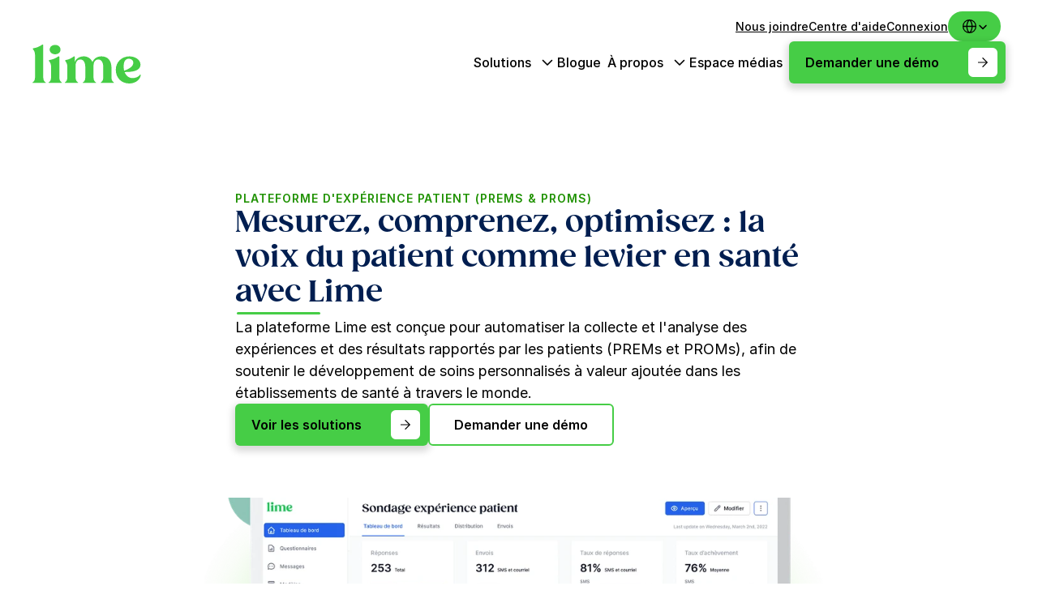

--- FILE ---
content_type: text/html
request_url: https://lime.health/
body_size: 61240
content:
<!doctype html>
<!-- Made in Framer · framer.com ✨ -->
<!-- Published Jan 15, 2026, 11:43 PM UTC -->
<html lang="fr" dir="ltr">
<head>
    <meta charset="utf-8">
    
    
    <script>try{if(localStorage.get("__framer_force_showing_editorbar_since")){const n=document.createElement("link");n.rel = "modulepreload";n.href="https://framer.com/edit/init.mjs";document.head.appendChild(n)}}catch(e){}</script>
    <!-- Start of headStart -->
    <!-- Snippet: GuPQIKZ4r -->
<!-- Google Tag Manager -->
<script>(function(w,d,s,l,i){w[l]=w[l]||[];w[l].push({'gtm.start':
new Date().getTime(),event:'gtm.js'});var f=d.getElementsByTagName(s)[0],
j=d.createElement(s),dl=l!='dataLayer'?'&l='+l:'';j.async=true;j.src=
'https://www.googletagmanager.com/gtm.js?id='+i+dl;f.parentNode.insertBefore(j,f);
})(window,document,'script','dataLayer','GTM-NQLZD24V');</script>
<!-- End Google Tag Manager -->
<!-- SnippetEnd: GuPQIKZ4r -->

    <!-- End of headStart -->
    <meta name="viewport" content="width=device-width">
    <meta name="generator" content="Framer 842b0c0">
    <title>Plateforme PREMs &amp; PROMs | Lime Santé</title>
    <meta name="description" content="Découvrez la plateforme Lime pour mesurer l'expérience patient (PREMs) et l'engagement patient (PROMs) pour les établissements de santé.">
    <meta name="framer-search-index" content="https://framerusercontent.com/sites/2Ns95Kwh2rrKQnzOYwES9q/searchIndex-Nf653bhUfLqp.json">
    <meta name="framer-search-index-fallback" content="https://framerusercontent.com/sites/2Ns95Kwh2rrKQnzOYwES9q/searchIndex-K1hfAHvXwubx.json">
    <link href="https://framerusercontent.com/images/OFF7ylcSjgf5xVhDK2PpZVU2U0.png" rel="icon" media="(prefers-color-scheme: light)">
    <link href="https://framerusercontent.com/images/OFF7ylcSjgf5xVhDK2PpZVU2U0.png" rel="icon" media="(prefers-color-scheme: dark)">
    <link rel="apple-touch-icon" href="https://framerusercontent.com/images/OFF7ylcSjgf5xVhDK2PpZVU2U0.png">
    <!-- Open Graph / Facebook -->
    <meta property="og:type" content="website">
    <meta property="og:title" content="Plateforme PREMs &amp; PROMs | Lime Santé">
    <meta property="og:description" content="Découvrez la plateforme Lime pour mesurer l'expérience patient (PREMs) et l'engagement patient (PROMs) pour les établissements de santé.">
    <meta property="og:image" content="https://framerusercontent.com/images/2VINCaTPEp1zlGajohAE6dqyA8.png">
    <!-- Twitter -->
    <meta name="twitter:card" content="summary_large_image">
    <meta name="twitter:title" content="Plateforme PREMs &amp; PROMs | Lime Santé">
    <meta name="twitter:description" content="Découvrez la plateforme Lime pour mesurer l'expérience patient (PREMs) et l'engagement patient (PROMs) pour les établissements de santé.">
    <meta name="twitter:image" content="https://framerusercontent.com/images/2VINCaTPEp1zlGajohAE6dqyA8.png">
    
    <style data-framer-font-css>/* cyrillic-ext */
@font-face {
  font-family: 'Fragment Mono';
  font-style: normal;
  font-weight: 400;
  src: url(https://fonts.gstatic.com/s/fragmentmono/v6/4iCr6K5wfMRRjxp0DA6-2CLnB45HhrUI.woff2) format('woff2');
  unicode-range: U+0460-052F, U+1C80-1C8A, U+20B4, U+2DE0-2DFF, U+A640-A69F, U+FE2E-FE2F;
}
/* latin-ext */
@font-face {
  font-family: 'Fragment Mono';
  font-style: normal;
  font-weight: 400;
  src: url(https://fonts.gstatic.com/s/fragmentmono/v6/4iCr6K5wfMRRjxp0DA6-2CLnB41HhrUI.woff2) format('woff2');
  unicode-range: U+0100-02BA, U+02BD-02C5, U+02C7-02CC, U+02CE-02D7, U+02DD-02FF, U+0304, U+0308, U+0329, U+1D00-1DBF, U+1E00-1E9F, U+1EF2-1EFF, U+2020, U+20A0-20AB, U+20AD-20C0, U+2113, U+2C60-2C7F, U+A720-A7FF;
}
/* latin */
@font-face {
  font-family: 'Fragment Mono';
  font-style: normal;
  font-weight: 400;
  src: url(https://fonts.gstatic.com/s/fragmentmono/v6/4iCr6K5wfMRRjxp0DA6-2CLnB4NHhg.woff2) format('woff2');
  unicode-range: U+0000-00FF, U+0131, U+0152-0153, U+02BB-02BC, U+02C6, U+02DA, U+02DC, U+0304, U+0308, U+0329, U+2000-206F, U+20AC, U+2122, U+2191, U+2193, U+2212, U+2215, U+FEFF, U+FFFD;
}

@font-face { font-family: "Gazpacho Bold"; src: url("https://framerusercontent.com/assets/dKtnXpmLm6sGkD9FhPgIxQP8ZCA.woff2"); font-display: swap; font-style: normal; font-weight: 700 }
@font-face { font-family: "Gazpacho Black"; src: url("https://framerusercontent.com/assets/URnIIF4bWkSWWJEWGCynrmXPxQ.woff2"); font-style: normal; font-weight: 900 }
@font-face { font-family: "Gazpacho Heavy"; src: url("https://framerusercontent.com/assets/SKL9ktrO0dYL9xsfSq0mEsn5RE.woff2"); font-style: normal; font-weight: 900 }
@font-face { font-family: "Inter"; src: url("https://framerusercontent.com/assets/5vvr9Vy74if2I6bQbJvbw7SY1pQ.woff2"); font-display: swap; font-style: normal; font-weight: 400; unicode-range: U+0460-052F, U+1C80-1C88, U+20B4, U+2DE0-2DFF, U+A640-A69F, U+FE2E-FE2F }
@font-face { font-family: "Inter"; src: url("https://framerusercontent.com/assets/EOr0mi4hNtlgWNn9if640EZzXCo.woff2"); font-display: swap; font-style: normal; font-weight: 400; unicode-range: U+0301, U+0400-045F, U+0490-0491, U+04B0-04B1, U+2116 }
@font-face { font-family: "Inter"; src: url("https://framerusercontent.com/assets/Y9k9QrlZAqio88Klkmbd8VoMQc.woff2"); font-display: swap; font-style: normal; font-weight: 400; unicode-range: U+1F00-1FFF }
@font-face { font-family: "Inter"; src: url("https://framerusercontent.com/assets/OYrD2tBIBPvoJXiIHnLoOXnY9M.woff2"); font-display: swap; font-style: normal; font-weight: 400; unicode-range: U+0370-03FF }
@font-face { font-family: "Inter"; src: url("https://framerusercontent.com/assets/JeYwfuaPfZHQhEG8U5gtPDZ7WQ.woff2"); font-display: swap; font-style: normal; font-weight: 400; unicode-range: U+0100-024F, U+0259, U+1E00-1EFF, U+2020, U+20A0-20AB, U+20AD-20CF, U+2113, U+2C60-2C7F, U+A720-A7FF }
@font-face { font-family: "Inter"; src: url("https://framerusercontent.com/assets/GrgcKwrN6d3Uz8EwcLHZxwEfC4.woff2"); font-display: swap; font-style: normal; font-weight: 400; unicode-range: U+0000-00FF, U+0131, U+0152-0153, U+02BB-02BC, U+02C6, U+02DA, U+02DC, U+2000-206F, U+2070, U+2074-207E, U+2080-208E, U+20AC, U+2122, U+2191, U+2193, U+2212, U+2215, U+FEFF, U+FFFD }
@font-face { font-family: "Inter"; src: url("https://framerusercontent.com/assets/b6Y37FthZeALduNqHicBT6FutY.woff2"); font-display: swap; font-style: normal; font-weight: 400; unicode-range: U+0102-0103, U+0110-0111, U+0128-0129, U+0168-0169, U+01A0-01A1, U+01AF-01B0, U+1EA0-1EF9, U+20AB }
@font-face { font-family: "Inter"; src: url("https://framerusercontent.com/assets/DpPBYI0sL4fYLgAkX8KXOPVt7c.woff2"); font-display: swap; font-style: normal; font-weight: 700; unicode-range: U+0460-052F, U+1C80-1C88, U+20B4, U+2DE0-2DFF, U+A640-A69F, U+FE2E-FE2F }
@font-face { font-family: "Inter"; src: url("https://framerusercontent.com/assets/4RAEQdEOrcnDkhHiiCbJOw92Lk.woff2"); font-display: swap; font-style: normal; font-weight: 700; unicode-range: U+0301, U+0400-045F, U+0490-0491, U+04B0-04B1, U+2116 }
@font-face { font-family: "Inter"; src: url("https://framerusercontent.com/assets/1K3W8DizY3v4emK8Mb08YHxTbs.woff2"); font-display: swap; font-style: normal; font-weight: 700; unicode-range: U+1F00-1FFF }
@font-face { font-family: "Inter"; src: url("https://framerusercontent.com/assets/tUSCtfYVM1I1IchuyCwz9gDdQ.woff2"); font-display: swap; font-style: normal; font-weight: 700; unicode-range: U+0370-03FF }
@font-face { font-family: "Inter"; src: url("https://framerusercontent.com/assets/VgYFWiwsAC5OYxAycRXXvhze58.woff2"); font-display: swap; font-style: normal; font-weight: 700; unicode-range: U+0100-024F, U+0259, U+1E00-1EFF, U+2020, U+20A0-20AB, U+20AD-20CF, U+2113, U+2C60-2C7F, U+A720-A7FF }
@font-face { font-family: "Inter"; src: url("https://framerusercontent.com/assets/syRNPWzAMIrcJ3wIlPIP43KjQs.woff2"); font-display: swap; font-style: normal; font-weight: 700; unicode-range: U+0000-00FF, U+0131, U+0152-0153, U+02BB-02BC, U+02C6, U+02DA, U+02DC, U+2000-206F, U+2070, U+2074-207E, U+2080-208E, U+20AC, U+2122, U+2191, U+2193, U+2212, U+2215, U+FEFF, U+FFFD }
@font-face { font-family: "Inter"; src: url("https://framerusercontent.com/assets/GIryZETIX4IFypco5pYZONKhJIo.woff2"); font-display: swap; font-style: normal; font-weight: 700; unicode-range: U+0102-0103, U+0110-0111, U+0128-0129, U+0168-0169, U+01A0-01A1, U+01AF-01B0, U+1EA0-1EF9, U+20AB }
@font-face { font-family: "Inter"; src: url("https://framerusercontent.com/assets/5A3Ce6C9YYmCjpQx9M4inSaKU.woff2"); font-display: swap; font-style: normal; font-weight: 500; unicode-range: U+0460-052F, U+1C80-1C88, U+20B4, U+2DE0-2DFF, U+A640-A69F, U+FE2E-FE2F }
@font-face { font-family: "Inter"; src: url("https://framerusercontent.com/assets/Qx95Xyt0Ka3SGhinnbXIGpEIyP4.woff2"); font-display: swap; font-style: normal; font-weight: 500; unicode-range: U+0301, U+0400-045F, U+0490-0491, U+04B0-04B1, U+2116 }
@font-face { font-family: "Inter"; src: url("https://framerusercontent.com/assets/6mJuEAguuIuMog10gGvH5d3cl8.woff2"); font-display: swap; font-style: normal; font-weight: 500; unicode-range: U+1F00-1FFF }
@font-face { font-family: "Inter"; src: url("https://framerusercontent.com/assets/xYYWaj7wCU5zSQH0eXvSaS19wo.woff2"); font-display: swap; font-style: normal; font-weight: 500; unicode-range: U+0370-03FF }
@font-face { font-family: "Inter"; src: url("https://framerusercontent.com/assets/otTaNuNpVK4RbdlT7zDDdKvQBA.woff2"); font-display: swap; font-style: normal; font-weight: 500; unicode-range: U+0100-024F, U+0259, U+1E00-1EFF, U+2020, U+20A0-20AB, U+20AD-20CF, U+2113, U+2C60-2C7F, U+A720-A7FF }
@font-face { font-family: "Inter"; src: url("https://framerusercontent.com/assets/UjlFhCnUjxhNfep4oYBPqnEssyo.woff2"); font-display: swap; font-style: normal; font-weight: 500; unicode-range: U+0000-00FF, U+0131, U+0152-0153, U+02BB-02BC, U+02C6, U+02DA, U+02DC, U+2000-206F, U+2070, U+2074-207E, U+2080-208E, U+20AC, U+2122, U+2191, U+2193, U+2212, U+2215, U+FEFF, U+FFFD }
@font-face { font-family: "Inter"; src: url("https://framerusercontent.com/assets/DolVirEGb34pEXEp8t8FQBSK4.woff2"); font-display: swap; font-style: normal; font-weight: 500; unicode-range: U+0102-0103, U+0110-0111, U+0128-0129, U+0168-0169, U+01A0-01A1, U+01AF-01B0, U+1EA0-1EF9, U+20AB }
@font-face { font-family: "Inter"; src: url("https://framerusercontent.com/assets/H89BbHkbHDzlxZzxi8uPzTsp90.woff2"); font-display: swap; font-style: italic; font-weight: 700; unicode-range: U+0460-052F, U+1C80-1C88, U+20B4, U+2DE0-2DFF, U+A640-A69F, U+FE2E-FE2F }
@font-face { font-family: "Inter"; src: url("https://framerusercontent.com/assets/u6gJwDuwB143kpNK1T1MDKDWkMc.woff2"); font-display: swap; font-style: italic; font-weight: 700; unicode-range: U+0301, U+0400-045F, U+0490-0491, U+04B0-04B1, U+2116 }
@font-face { font-family: "Inter"; src: url("https://framerusercontent.com/assets/43sJ6MfOPh1LCJt46OvyDuSbA6o.woff2"); font-display: swap; font-style: italic; font-weight: 700; unicode-range: U+1F00-1FFF }
@font-face { font-family: "Inter"; src: url("https://framerusercontent.com/assets/wccHG0r4gBDAIRhfHiOlq6oEkqw.woff2"); font-display: swap; font-style: italic; font-weight: 700; unicode-range: U+0370-03FF }
@font-face { font-family: "Inter"; src: url("https://framerusercontent.com/assets/WZ367JPwf9bRW6LdTHN8rXgSjw.woff2"); font-display: swap; font-style: italic; font-weight: 700; unicode-range: U+0100-024F, U+0259, U+1E00-1EFF, U+2020, U+20A0-20AB, U+20AD-20CF, U+2113, U+2C60-2C7F, U+A720-A7FF }
@font-face { font-family: "Inter"; src: url("https://framerusercontent.com/assets/ia3uin3hQWqDrVloC1zEtYHWw.woff2"); font-display: swap; font-style: italic; font-weight: 700; unicode-range: U+0000-00FF, U+0131, U+0152-0153, U+02BB-02BC, U+02C6, U+02DA, U+02DC, U+2000-206F, U+2070, U+2074-207E, U+2080-208E, U+20AC, U+2122, U+2191, U+2193, U+2212, U+2215, U+FEFF, U+FFFD }
@font-face { font-family: "Inter"; src: url("https://framerusercontent.com/assets/2A4Xx7CngadFGlVV4xrO06OBHY.woff2"); font-display: swap; font-style: italic; font-weight: 700; unicode-range: U+0102-0103, U+0110-0111, U+0128-0129, U+0168-0169, U+01A0-01A1, U+01AF-01B0, U+1EA0-1EF9, U+20AB }
@font-face { font-family: "Inter"; src: url("https://framerusercontent.com/assets/khkJkwSL66WFg8SX6Wa726c.woff2"); font-display: swap; font-style: italic; font-weight: 500; unicode-range: U+0460-052F, U+1C80-1C88, U+20B4, U+2DE0-2DFF, U+A640-A69F, U+FE2E-FE2F }
@font-face { font-family: "Inter"; src: url("https://framerusercontent.com/assets/0E7IMbDzcGABpBwwqNEt60wU0w.woff2"); font-display: swap; font-style: italic; font-weight: 500; unicode-range: U+0301, U+0400-045F, U+0490-0491, U+04B0-04B1, U+2116 }
@font-face { font-family: "Inter"; src: url("https://framerusercontent.com/assets/NTJ0nQgIF0gcDelS14zQ9NR9Q.woff2"); font-display: swap; font-style: italic; font-weight: 500; unicode-range: U+1F00-1FFF }
@font-face { font-family: "Inter"; src: url("https://framerusercontent.com/assets/QrcNhgEPfRl0LS8qz5Ln8olanl8.woff2"); font-display: swap; font-style: italic; font-weight: 500; unicode-range: U+0370-03FF }
@font-face { font-family: "Inter"; src: url("https://framerusercontent.com/assets/JEXmejW8mXOYMtt0hyRg811kHac.woff2"); font-display: swap; font-style: italic; font-weight: 500; unicode-range: U+0100-024F, U+0259, U+1E00-1EFF, U+2020, U+20A0-20AB, U+20AD-20CF, U+2113, U+2C60-2C7F, U+A720-A7FF }
@font-face { font-family: "Inter"; src: url("https://framerusercontent.com/assets/Bo5CNzBv77CafbxOtKIkpw9egw.woff2"); font-display: swap; font-style: italic; font-weight: 500; unicode-range: U+0000-00FF, U+0131, U+0152-0153, U+02BB-02BC, U+02C6, U+02DA, U+02DC, U+2000-206F, U+2070, U+2074-207E, U+2080-208E, U+20AC, U+2122, U+2191, U+2193, U+2212, U+2215, U+FEFF, U+FFFD }
@font-face { font-family: "Inter"; src: url("https://framerusercontent.com/assets/uy9s0iWuxiNnVt8EpTI3gzohpwo.woff2"); font-display: swap; font-style: italic; font-weight: 500; unicode-range: U+0102-0103, U+0110-0111, U+0128-0129, U+0168-0169, U+01A0-01A1, U+01AF-01B0, U+1EA0-1EF9, U+20AB }
@font-face { font-family: "Inter"; src: url("https://framerusercontent.com/assets/hyOgCu0Xnghbimh0pE8QTvtt2AU.woff2"); font-display: swap; font-style: normal; font-weight: 600; unicode-range: U+0460-052F, U+1C80-1C88, U+20B4, U+2DE0-2DFF, U+A640-A69F, U+FE2E-FE2F }
@font-face { font-family: "Inter"; src: url("https://framerusercontent.com/assets/NeGmSOXrPBfEFIy5YZeHq17LEDA.woff2"); font-display: swap; font-style: normal; font-weight: 600; unicode-range: U+0301, U+0400-045F, U+0490-0491, U+04B0-04B1, U+2116 }
@font-face { font-family: "Inter"; src: url("https://framerusercontent.com/assets/oYaAX5himiTPYuN8vLWnqBbfD2s.woff2"); font-display: swap; font-style: normal; font-weight: 600; unicode-range: U+1F00-1FFF }
@font-face { font-family: "Inter"; src: url("https://framerusercontent.com/assets/lEJLP4R0yuCaMCjSXYHtJw72M.woff2"); font-display: swap; font-style: normal; font-weight: 600; unicode-range: U+0370-03FF }
@font-face { font-family: "Inter"; src: url("https://framerusercontent.com/assets/cRJyLNuTJR5jbyKzGi33wU9cqIQ.woff2"); font-display: swap; font-style: normal; font-weight: 600; unicode-range: U+0100-024F, U+0259, U+1E00-1EFF, U+2020, U+20A0-20AB, U+20AD-20CF, U+2113, U+2C60-2C7F, U+A720-A7FF }
@font-face { font-family: "Inter"; src: url("https://framerusercontent.com/assets/yDtI2UI8XcEg1W2je9XPN3Noo.woff2"); font-display: swap; font-style: normal; font-weight: 600; unicode-range: U+0000-00FF, U+0131, U+0152-0153, U+02BB-02BC, U+02C6, U+02DA, U+02DC, U+2000-206F, U+2070, U+2074-207E, U+2080-208E, U+20AC, U+2122, U+2191, U+2193, U+2212, U+2215, U+FEFF, U+FFFD }
@font-face { font-family: "Inter"; src: url("https://framerusercontent.com/assets/A0Wcc7NgXMjUuFdquHDrIZpzZw0.woff2"); font-display: swap; font-style: normal; font-weight: 600; unicode-range: U+0102-0103, U+0110-0111, U+0128-0129, U+0168-0169, U+01A0-01A1, U+01AF-01B0, U+1EA0-1EF9, U+20AB }
@font-face { font-family: "Inter"; src: url("https://framerusercontent.com/assets/CfMzU8w2e7tHgF4T4rATMPuWosA.woff2"); font-display: swap; font-style: italic; font-weight: 400; unicode-range: U+0460-052F, U+1C80-1C88, U+20B4, U+2DE0-2DFF, U+A640-A69F, U+FE2E-FE2F }
@font-face { font-family: "Inter"; src: url("https://framerusercontent.com/assets/867QObYax8ANsfX4TGEVU9YiCM.woff2"); font-display: swap; font-style: italic; font-weight: 400; unicode-range: U+0301, U+0400-045F, U+0490-0491, U+04B0-04B1, U+2116 }
@font-face { font-family: "Inter"; src: url("https://framerusercontent.com/assets/Oyn2ZbENFdnW7mt2Lzjk1h9Zb9k.woff2"); font-display: swap; font-style: italic; font-weight: 400; unicode-range: U+1F00-1FFF }
@font-face { font-family: "Inter"; src: url("https://framerusercontent.com/assets/cdAe8hgZ1cMyLu9g005pAW3xMo.woff2"); font-display: swap; font-style: italic; font-weight: 400; unicode-range: U+0370-03FF }
@font-face { font-family: "Inter"; src: url("https://framerusercontent.com/assets/DOfvtmE1UplCq161m6Hj8CSQYg.woff2"); font-display: swap; font-style: italic; font-weight: 400; unicode-range: U+0100-024F, U+0259, U+1E00-1EFF, U+2020, U+20A0-20AB, U+20AD-20CF, U+2113, U+2C60-2C7F, U+A720-A7FF }
@font-face { font-family: "Inter"; src: url("https://framerusercontent.com/assets/pKRFNWFoZl77qYCAIp84lN1h944.woff2"); font-display: swap; font-style: italic; font-weight: 400; unicode-range: U+0000-00FF, U+0131, U+0152-0153, U+02BB-02BC, U+02C6, U+02DA, U+02DC, U+2000-206F, U+2070, U+2074-207E, U+2080-208E, U+20AC, U+2122, U+2191, U+2193, U+2212, U+2215, U+FEFF, U+FFFD }
@font-face { font-family: "Inter"; src: url("https://framerusercontent.com/assets/tKtBcDnBMevsEEJKdNGhhkLzYo.woff2"); font-display: swap; font-style: italic; font-weight: 400; unicode-range: U+0102-0103, U+0110-0111, U+0128-0129, U+0168-0169, U+01A0-01A1, U+01AF-01B0, U+1EA0-1EF9, U+20AB }
@font-face { font-family: "Inter"; src: url("https://framerusercontent.com/assets/vxBnBhH8768IFAXAb4Qf6wQHKs.woff2"); font-display: swap; font-style: italic; font-weight: 600; unicode-range: U+0460-052F, U+1C80-1C88, U+20B4, U+2DE0-2DFF, U+A640-A69F, U+FE2E-FE2F }
@font-face { font-family: "Inter"; src: url("https://framerusercontent.com/assets/zSsEuoJdh8mcFVk976C05ZfQr8.woff2"); font-display: swap; font-style: italic; font-weight: 600; unicode-range: U+0301, U+0400-045F, U+0490-0491, U+04B0-04B1, U+2116 }
@font-face { font-family: "Inter"; src: url("https://framerusercontent.com/assets/b8ezwLrN7h2AUoPEENcsTMVJ0.woff2"); font-display: swap; font-style: italic; font-weight: 600; unicode-range: U+1F00-1FFF }
@font-face { font-family: "Inter"; src: url("https://framerusercontent.com/assets/mvNEIBLyHbscgHtwfsByjXUz3XY.woff2"); font-display: swap; font-style: italic; font-weight: 600; unicode-range: U+0370-03FF }
@font-face { font-family: "Inter"; src: url("https://framerusercontent.com/assets/6FI2EneKzM3qBy5foOZXey7coCA.woff2"); font-display: swap; font-style: italic; font-weight: 600; unicode-range: U+0100-024F, U+0259, U+1E00-1EFF, U+2020, U+20A0-20AB, U+20AD-20CF, U+2113, U+2C60-2C7F, U+A720-A7FF }
@font-face { font-family: "Inter"; src: url("https://framerusercontent.com/assets/fuyXZpVvOjq8NesCOfgirHCWyg.woff2"); font-display: swap; font-style: italic; font-weight: 600; unicode-range: U+0000-00FF, U+0131, U+0152-0153, U+02BB-02BC, U+02C6, U+02DA, U+02DC, U+2000-206F, U+2070, U+2074-207E, U+2080-208E, U+20AC, U+2122, U+2191, U+2193, U+2212, U+2215, U+FEFF, U+FFFD }
@font-face { font-family: "Inter"; src: url("https://framerusercontent.com/assets/NHHeAKJVP0ZWHk5YZnQQChIsBM.woff2"); font-display: swap; font-style: italic; font-weight: 600; unicode-range: U+0102-0103, U+0110-0111, U+0128-0129, U+0168-0169, U+01A0-01A1, U+01AF-01B0, U+1EA0-1EF9, U+20AB }
@font-face { font-family: "Inter Variable"; src: url("https://framerusercontent.com/assets/mYcqTSergLb16PdbJJQMl9ebYm4.woff2"); font-display: swap; font-style: normal; font-weight: 400; unicode-range: U+0460-052F, U+1C80-1C88, U+20B4, U+2DE0-2DFF, U+A640-A69F, U+FE2E-FE2F }
@font-face { font-family: "Inter Variable"; src: url("https://framerusercontent.com/assets/ZRl8AlxwsX1m7xS1eJCiSPbztg.woff2"); font-display: swap; font-style: normal; font-weight: 400; unicode-range: U+0301, U+0400-045F, U+0490-0491, U+04B0-04B1, U+2116 }
@font-face { font-family: "Inter Variable"; src: url("https://framerusercontent.com/assets/nhSQpBRqFmXNUBY2p5SENQ8NplQ.woff2"); font-display: swap; font-style: normal; font-weight: 400; unicode-range: U+1F00-1FFF }
@font-face { font-family: "Inter Variable"; src: url("https://framerusercontent.com/assets/DYHjxG0qXjopUuruoacfl5SA.woff2"); font-display: swap; font-style: normal; font-weight: 400; unicode-range: U+0370-03FF }
@font-face { font-family: "Inter Variable"; src: url("https://framerusercontent.com/assets/s7NH6sl7w4NU984r5hcmo1tPSYo.woff2"); font-display: swap; font-style: normal; font-weight: 400; unicode-range: U+0100-024F, U+0259, U+1E00-1EFF, U+2020, U+20A0-20AB, U+20AD-20CF, U+2113, U+2C60-2C7F, U+A720-A7FF }
@font-face { font-family: "Inter Variable"; src: url("https://framerusercontent.com/assets/7lw0VWkeXrGYJT05oB3DsFy8BaY.woff2"); font-display: swap; font-style: normal; font-weight: 400; unicode-range: U+0000-00FF, U+0131, U+0152-0153, U+02BB-02BC, U+02C6, U+02DA, U+02DC, U+2000-206F, U+2070, U+2074-207E, U+2080-208E, U+20AC, U+2122, U+2191, U+2193, U+2212, U+2215, U+FEFF, U+FFFD }
@font-face { font-family: "Inter Variable"; src: url("https://framerusercontent.com/assets/wx5nfqEgOXnxuFaxB0Mn9OhmcZA.woff2"); font-display: swap; font-style: normal; font-weight: 400; unicode-range: U+0102-0103, U+0110-0111, U+0128-0129, U+0168-0169, U+01A0-01A1, U+01AF-01B0, U+1EA0-1EF9, U+20AB }
@font-face { font-family: "Inter"; src: url("https://framerusercontent.com/assets/05KsVHGDmqXSBXM4yRZ65P8i0s.woff2"); font-style: italic; font-weight: 900; unicode-range: U+0460-052F, U+1C80-1C88, U+20B4, U+2DE0-2DFF, U+A640-A69F, U+FE2E-FE2F }
@font-face { font-family: "Inter"; src: url("https://framerusercontent.com/assets/ky8ovPukK4dJ1Pxq74qGhOqCYI.woff2"); font-style: italic; font-weight: 900; unicode-range: U+0301, U+0400-045F, U+0490-0491, U+04B0-04B1, U+2116 }
@font-face { font-family: "Inter"; src: url("https://framerusercontent.com/assets/vvNSqIj42qeQ2bvCRBIWKHscrc.woff2"); font-style: italic; font-weight: 900; unicode-range: U+1F00-1FFF }
@font-face { font-family: "Inter"; src: url("https://framerusercontent.com/assets/3ZmXbBKToJifDV9gwcifVd1tEY.woff2"); font-style: italic; font-weight: 900; unicode-range: U+0370-03FF }
@font-face { font-family: "Inter"; src: url("https://framerusercontent.com/assets/FNfhX3dt4ChuLJq2PwdlxHO7PU.woff2"); font-style: italic; font-weight: 900; unicode-range: U+0100-024F, U+0259, U+1E00-1EFF, U+2020, U+20A0-20AB, U+20AD-20CF, U+2113, U+2C60-2C7F, U+A720-A7FF }
@font-face { font-family: "Inter"; src: url("https://framerusercontent.com/assets/gcnfba68tfm7qAyrWRCf9r34jg.woff2"); font-style: italic; font-weight: 900; unicode-range: U+0000-00FF, U+0131, U+0152-0153, U+02BB-02BC, U+02C6, U+02DA, U+02DC, U+2000-206F, U+2070, U+2074-207E, U+2080-208E, U+20AC, U+2122, U+2191, U+2193, U+2212, U+2215, U+FEFF, U+FFFD }
@font-face { font-family: "Inter"; src: url("https://framerusercontent.com/assets/efTfQcBJ53kM2pB1hezSZ3RDUFs.woff2"); font-style: italic; font-weight: 900; unicode-range: U+0102-0103, U+0110-0111, U+0128-0129, U+0168-0169, U+01A0-01A1, U+01AF-01B0, U+1EA0-1EF9, U+20AB }
@font-face { font-family: "Inter"; src: url("https://framerusercontent.com/assets/mkY5Sgyq51ik0AMrSBwhm9DJg.woff2"); font-style: normal; font-weight: 900; unicode-range: U+0460-052F, U+1C80-1C88, U+20B4, U+2DE0-2DFF, U+A640-A69F, U+FE2E-FE2F }
@font-face { font-family: "Inter"; src: url("https://framerusercontent.com/assets/X5hj6qzcHUYv7h1390c8Rhm6550.woff2"); font-style: normal; font-weight: 900; unicode-range: U+0301, U+0400-045F, U+0490-0491, U+04B0-04B1, U+2116 }
@font-face { font-family: "Inter"; src: url("https://framerusercontent.com/assets/gQhNpS3tN86g8RcVKYUUaKt2oMQ.woff2"); font-style: normal; font-weight: 900; unicode-range: U+1F00-1FFF }
@font-face { font-family: "Inter"; src: url("https://framerusercontent.com/assets/cugnVhSraaRyANCaUtI5FV17wk.woff2"); font-style: normal; font-weight: 900; unicode-range: U+0370-03FF }
@font-face { font-family: "Inter"; src: url("https://framerusercontent.com/assets/5HcVoGak8k5agFJSaKa4floXVu0.woff2"); font-style: normal; font-weight: 900; unicode-range: U+0100-024F, U+0259, U+1E00-1EFF, U+2020, U+20A0-20AB, U+20AD-20CF, U+2113, U+2C60-2C7F, U+A720-A7FF }
@font-face { font-family: "Inter"; src: url("https://framerusercontent.com/assets/rZ5DdENNqIdFTIyQQiP5isO7M.woff2"); font-style: normal; font-weight: 900; unicode-range: U+0000-00FF, U+0131, U+0152-0153, U+02BB-02BC, U+02C6, U+02DA, U+02DC, U+2000-206F, U+2070, U+2074-207E, U+2080-208E, U+20AC, U+2122, U+2191, U+2193, U+2212, U+2215, U+FEFF, U+FFFD }
@font-face { font-family: "Inter"; src: url("https://framerusercontent.com/assets/P2Bw01CtL0b9wqygO0sSVogWbo.woff2"); font-style: normal; font-weight: 900; unicode-range: U+0102-0103, U+0110-0111, U+0128-0129, U+0168-0169, U+01A0-01A1, U+01AF-01B0, U+1EA0-1EF9, U+20AB }
@font-face { font-family: "Gazpacho Bold Placeholder"; src: local("Arial"); ascent-override: 76.62%; descent-override: 25.54%; line-gap-override: 0.00%; size-adjust: 117.47% }
@font-face { font-family: "Inter Placeholder"; src: local("Arial"); ascent-override: 89.79%; descent-override: 22.36%; line-gap-override: 0.00%; size-adjust: 107.89% }
@font-face { font-family: "Inter Variable Placeholder"; src: local("Arial"); ascent-override: 89.79%; descent-override: 22.36%; line-gap-override: 0.00%; size-adjust: 107.89% }</style>
    
    <meta name="robots" content="max-image-preview:large"><link rel="canonical" href="https://lime.health/"><meta property="og:url" content="https://lime.health/"><link rel="alternate" href="https://lime.health/" hreflang="fr"><link rel="alternate" href="https://lime.health/en/" hreflang="en"><link rel="alternate" href="https://lime.health/" hreflang="x-default"><script>(()=>{function p(){function s(e){let t=new URL(e);return`${t.origin}${t.pathname}`.replace(/\/$/,"")}function c(e){return e.split("-")[0]}function g(){let e=window.location.hostname,t=new Map;return document.querySelectorAll('link[rel="alternate"]').forEach(n=>{let r=n.getAttribute("hreflang"),o=n.getAttribute("href");!r||!o||new URL(o).hostname!==e||t.set(r,o)}),t}function d(e,t){return t.has("x-default")?t.get(e)===t.get("x-default"):!1}function h(){let e=navigator.languages;try{let t=localStorage.preferredLocale;return t?[t,...e]:e}catch{return e}}function i(e){s(window.location.href)!==s(e)&&window.location.replace(e+window.location.search+window.location.hash)}if(navigator.webdriver||/bot|-google|google-|yandex|ia_archiver|crawl|spider/i.test(navigator.userAgent))return;let l=document.documentElement,u=l.getAttribute("lang");if(!u)return;let a=g();if(!d(u,a))return;let f=h();if(l.hasAttribute("data-redirect-timezone")){let e=Intl.DateTimeFormat().resolvedOptions().timeZone,t=f[0]?.startsWith("en"),n=e==="Europe/London";if(t&&!n||!t&&n)return;let r=a.get("en-GB");if(t&&n&&r){i(r);return}}for(let e of f){let t=a.get(e);if(t){i(t);return}let n=c(e);for(let[r,o]of a)if(c(r)===n){i(o);return}}}return p})()()</script><style data-framer-breakpoint-css>@media(min-width: 1440px){.hidden-72rtr7{display:none!important}}@media(min-width: 793px) and (max-width: 1439.98px){.hidden-1nbzql6{display:none!important}}@media(max-width: 792.98px){.hidden-quwsuy{display:none!important}}</style><style data-framer-css-ssr-minified data-framer-components="framer-lib-cursors-host framer-Ylajs PropertyOverrides framer-fxyYl framer-2ZNY1 framer-3tQVy framer-lib-combinedCSSRules framer-library-LocalePicker framer-aTSOW framer-sCyLN framer-jdvLN framer-qyQxM framer-nZ3E0 framer-lrfqH framer-edgg2 framer-1kVFe framer-b7RZ5 framer-M6Q4j framer-ZMNkH framer-Vq0bl framer-tqJi2 framer-ztWoC framer-2MEIN framer-Dphw2">html,body,#main{box-sizing:border-box;margin:0;padding:0}:root{-webkit-font-smoothing:antialiased;-moz-osx-font-smoothing:grayscale}*{box-sizing:border-box;-webkit-font-smoothing:inherit}h1,h2,h3,h4,h5,h6,p,figure{margin:0}body,input,textarea,select,button{font-family:sans-serif;font-size:12px}body{--token-0b49b6c1-1ba0-40e0-a847-3c3b7db04027:#1e9100;--token-49251ceb-bf5e-485b-8c33-12c488080db8:#fff;--token-337bbaff-5d96-4b03-949b-4e4da919a98c:#001e50;--token-e4d35883-3004-4626-906a-385be2ddd308:#46cd46;--token-0220949a-913f-4fcc-a069-31fb357e8296:#000;--token-f59bdc4f-d7ec-47c0-b195-dd5ab139ad50:#005082;--token-b9a479b1-b26a-4ba3-be7c-da2b1ec18bf9:#69b3c2;--token-81839e33-da42-4af8-9ff7-1aeac43b60a4:#cde6f0;--token-b803023b-c566-4c5c-bc48-2ccf54284063:#005046;--token-08b35fc3-679f-48ac-a648-b1aad3665123:#1f8a70;--token-4a4a7564-fb2a-4e85-85ab-f49692d5e559:#8fc5b8;--token-06238b8c-da17-4c15-b08b-4857cdb65833:#d0e7e1;--token-1e83d0fb-cc8e-4c42-8489-3b9b146c20c5:#afeb96;--token-5411c4ee-6042-47ef-9400-c9db5a5b5159:#e6fadc;--token-df84db80-eb2b-4b31-8306-db3e966f242a:#d2be00;--token-dbc385ca-bdbf-413c-9800-0209d7adb4ce:#e6dd00;--token-90d18415-0e23-4a33-8ed7-e73059788e48:#f2ed79;--token-40e2b7df-a68a-49fd-85de-f26ee4366d61:#f9f7c3;--token-376ce0f0-1944-491b-bcf5-b3ee3b623a29:#c85a00;--token-3bab817a-7028-4dc5-9239-3e81d873bb66:#fd7400;--token-a0543ac9-d4e6-4761-909d-0c6b14a14059:#feac67;--token-e7fed993-86a6-4cc3-b5fe-a144fd17ce10:#ffebda;--token-b8c9102a-b3ac-4b02-8094-5b99d4efdbcc:#3c3c3c;--token-45b4ebdd-157e-4851-b1c6-ff7e47b662dd:#a0a0a0;--token-ad75b09b-9202-4100-a8c6-956ffa8fc40a:#ebebeb;--framer-will-change-override:none}@supports (background:-webkit-named-image(i)) and (not (grid-template-rows:subgrid)){body{--framer-will-change-override:transform}}@supports (background:-webkit-named-image(i)) and (not (position-area:top right)){body{--framer-will-change-filter-override:filter}}[data-framer-component-type=Text] div div span,[data-framer-component-type=Text] a div span,[data-framer-component-type=Text] span span span,[data-framer-component-type=Text] p span span,[data-framer-component-type=Text] h1 span span,[data-framer-component-type=Text] h2 span span,[data-framer-component-type=Text] h3 span span,[data-framer-component-type=Text] h4 span span,[data-framer-component-type=Text] h5 span span,[data-framer-component-type=Text] h6 span span,[data-framer-component-type=Text] a{font-family:var(--font-family);font-style:var(--font-style);font-weight:min(calc(var(--framer-font-weight-increase,0) + var(--font-weight,400)),900);color:var(--text-color);letter-spacing:var(--letter-spacing);font-size:var(--font-size);text-transform:var(--text-transform);--text-decoration:var(--framer-text-decoration-style,solid)var(--framer-text-decoration,none)var(--framer-text-decoration-color,currentcolor)var(--framer-text-decoration-thickness,auto);--text-decoration-skip-ink:var(--framer-text-decoration-skip-ink);--text-underline-offset:var(--framer-text-decoration-offset);line-height:var(--line-height);--font-family:var(--framer-font-family);--font-style:var(--framer-font-style);--font-weight:var(--framer-font-weight);--text-color:var(--framer-text-color);--letter-spacing:var(--framer-letter-spacing);--font-size:var(--framer-font-size);--text-transform:var(--framer-text-transform);--line-height:var(--framer-line-height)}@supports not (color:color(display-p3 1 1 1)){p.framer-text,div.framer-text,h1.framer-text,h2.framer-text,h3.framer-text,h4.framer-text,h5.framer-text,h6.framer-text,li.framer-text,ol.framer-text,ul.framer-text,span.framer-text:not([data-text-fill]){color:var(--framer-blockquote-text-color-rgb,var(--framer-blockquote-text-color,var(--framer-text-color-rgb,var(--framer-text-color,#000))));-webkit-text-stroke-color:var(--framer-text-stroke-color-rgb,var(--framer-text-stroke-color,initial))}mark.framer-text{background-color:var(--framer-blockquote-text-background-color-rgb,var(--framer-blockquote-text-background-color,var(--framer-text-background-color-rgb,var(--framer-text-background-color,initial))))}}@supports not (color:color(display-p3 1 1 1)){code.framer-text,code.framer-text span.framer-text:not([data-text-fill]){color:var(--framer-blockquote-text-color-rgb,var(--framer-blockquote-text-color,var(--framer-code-text-color-rgb,var(--framer-code-text-color,var(--framer-text-color-rgb,var(--framer-text-color,#000))))))}}@supports not (color:color(display-p3 1 1 1)){a.framer-text,span.framer-text[data-nested-link]{color:var(--framer-blockquote-text-color-rgb,var(--framer-blockquote-text-color,var(--framer-link-text-color-rgb,var(--framer-link-text-color,var(--framer-text-color-rgb,var(--framer-text-color,#000))))));background-color:var(--framer-link-text-background-color-rgb,var(--framer-link-text-background-color,initial));-webkit-text-decoration-color:var(--framer-link-text-decoration-color-rgb,var(--framer-link-text-decoration-color,var(--framer-text-decoration-color-rgb,var(--framer-text-decoration-color,currentcolor))));text-decoration-color:var(--framer-link-text-decoration-color-rgb,var(--framer-link-text-decoration-color,var(--framer-text-decoration-color-rgb,var(--framer-text-decoration-color,currentcolor))))}}@supports not (color:color(display-p3 1 1 1)){code.framer-text a.framer-text,code.framer-text a.framer-text span.framer-text:not([data-text-fill]),code.framer-text span.framer-text[data-nested-link],code.framer-text span.framer-text[data-nested-link] span.framer-text:not([data-text-fill]){color:var(--framer-blockquote-text-color-rgb,var(--framer-blockquote-text-color,var(--framer-link-text-color-rgb,var(--framer-link-text-color,var(--framer-code-text-color-rgb,var(--framer-code-text-color,var(--framer-text-color-rgb,var(--framer-text-color,#000))))))))}}@supports not (color:color(display-p3 1 1 1)){a.framer-text:hover,span.framer-text[data-nested-link]:hover{color:var(--framer-link-hover-text-color-rgb,var(--framer-link-hover-text-color,var(--framer-blockquote-text-color-rgb,var(--framer-blockquote-text-color,var(--framer-link-text-color-rgb,var(--framer-link-text-color,var(--framer-text-color-rgb,var(--framer-text-color,#000))))))));background-color:var(--framer-link-hover-text-background-color-rgb,var(--framer-link-hover-text-background-color,var(--framer-link-text-background-color-rgb,var(--framer-link-text-background-color,var(--framer-text-background-color-rgb,var(--framer-text-background-color,initial))))));-webkit-text-decoration-color:var(--framer-link-hover-text-decoration-color-rgb,var(--framer-link-hover-text-decoration-color,var(--framer-link-text-decoration-color-rgb,var(--framer-link-text-decoration-color,var(--framer-text-decoration-color-rgb,var(--framer-text-decoration-color,currentcolor))))));text-decoration-color:var(--framer-link-hover-text-decoration-color-rgb,var(--framer-link-hover-text-decoration-color,var(--framer-link-text-decoration-color-rgb,var(--framer-link-text-decoration-color,var(--framer-text-decoration-color-rgb,var(--framer-text-decoration-color,currentcolor))))))}}@supports not (color:color(display-p3 1 1 1)){code.framer-text a.framer-text:hover,code.framer-text span.framer-text[data-nested-link]:hover{color:var(--framer-link-hover-text-color-rgb,var(--framer-link-hover-text-color,var(--framer-blockquote-text-color-rgb,var(--framer-blockquote-text-color,var(--framer-link-text-color-rgb,var(--framer-link-text-color,var(--framer-code-text-color-rgb,var(--framer-code-text-color,var(--framer-text-color-rgb,var(--framer-text-color,#000))))))))))}}@supports not (color:color(display-p3 1 1 1)){a.framer-text[data-framer-page-link-current],span.framer-text[data-framer-page-link-current]{color:var(--framer-link-current-text-color-rgb,var(--framer-link-current-text-color,var(--framer-link-text-color-rgb,var(--framer-link-text-color,var(--framer-text-color-rgb,var(--framer-text-color,#000))))));background-color:var(--framer-link-current-text-background-color-rgb,var(--framer-link-current-text-background-color,var(--framer-link-text-background-color-rgb,var(--framer-link-text-background-color,var(--framer-text-background-color-rgb,var(--framer-text-background-color,initial))))));-webkit-text-decoration-color:var(--framer-link-current-text-decoration-color-rgb,var(--framer-link-current-text-decoration-color,var(--framer-link-text-decoration-color-rgb,var(--framer-link-text-decoration-color,var(--framer-text-decoration-color-rgb,var(--framer-text-decoration-color,currentcolor))))));text-decoration-color:var(--framer-link-current-text-decoration-color-rgb,var(--framer-link-current-text-decoration-color,var(--framer-link-text-decoration-color-rgb,var(--framer-link-text-decoration-color,var(--framer-text-decoration-color-rgb,var(--framer-text-decoration-color,currentcolor))))))}}@supports not (color:color(display-p3 1 1 1)){code.framer-text a.framer-text[data-framer-page-link-current],code.framer-text a.framer-text[data-framer-page-link-current] span.framer-text:not([data-text-fill]),code.framer-text span.framer-text[data-framer-page-link-current],code.framer-text span.framer-text[data-framer-page-link-current] span.framer-text:not([data-text-fill]){color:var(--framer-link-current-text-color-rgb,var(--framer-link-current-text-color,var(--framer-link-text-color-rgb,var(--framer-link-text-color,var(--framer-code-text-color-rgb,var(--framer-code-text-color,var(--framer-text-color-rgb,var(--framer-text-color,#000))))))));background-color:var(--framer-link-current-text-background-color-rgb,var(--framer-link-current-text-background-color,var(--framer-link-text-background-color-rgb,var(--framer-link-text-background-color,var(--framer-text-background-color-rgb,var(--framer-text-background-color,initial))))))}}@supports not (color:color(display-p3 1 1 1)){a.framer-text[data-framer-page-link-current]:hover,span.framer-text[data-framer-page-link-current]:hover{color:var(--framer-link-hover-text-color-rgb,var(--framer-link-hover-text-color,var(--framer-link-current-text-color-rgb,var(--framer-link-current-text-color,var(--framer-link-text-color-rgb,var(--framer-link-text-color,var(--framer-code-text-color-rgb,var(--framer-code-text-color,var(--framer-text-color-rgb,var(--framer-text-color,#000))))))))));background-color:var(--framer-link-hover-text-background-color-rgb,var(--framer-link-hover-text-background-color,var(--framer-link-current-text-background-color-rgb,var(--framer-link-current-text-background-color,var(--framer-link-text-background-color-rgb,var(--framer-link-text-background-color,initial))))));-webkit-text-decoration-color:var(--framer-link-hover-text-decoration-color-rgb,var(--framer-link-hover-text-decoration-color,var(--framer-link-current-text-decoration-color-rgb,var(--framer-link-current-text-decoration-color,var(--framer-link-text-decoration-color-rgb,var(--framer-link-text-decoration-color,var(--framer-text-decoration-color-rgb,var(--framer-text-decoration-color,currentcolor))))))));text-decoration-color:var(--framer-link-hover-text-decoration-color-rgb,var(--framer-link-hover-text-decoration-color,var(--framer-link-current-text-decoration-color-rgb,var(--framer-link-current-text-decoration-color,var(--framer-link-text-decoration-color-rgb,var(--framer-link-text-decoration-color,var(--framer-text-decoration-color-rgb,var(--framer-text-decoration-color,currentcolor))))))))}}@supports not (color:color(display-p3 1 1 1)){code.framer-text a.framer-text[data-framer-page-link-current]:hover,code.framer-text a.framer-text[data-framer-page-link-current]:hover span.framer-text:not([data-text-fill]),code.framer-text span.framer-text[data-framer-page-link-current]:hover,code.framer-text span.framer-text[data-framer-page-link-current]:hover span.framer-text:not([data-text-fill]){color:var(--framer-link-hover-text-color-rgb,var(--framer-link-hover-text-color,var(--framer-link-current-text-color-rgb,var(--framer-link-current-text-color,var(--framer-link-text-color-rgb,var(--framer-link-text-color,var(--framer-code-text-color-rgb,var(--framer-code-text-color,var(--framer-text-color-rgb,var(--framer-text-color,#000))))))))));background-color:var(--framer-link-hover-text-background-color-rgb,var(--framer-link-hover-text-background-color,var(--framer-link-current-text-background-color-rgb,var(--framer-link-current-text-background-color,var(--framer-link-text-background-color-rgb,var(--framer-link-text-background-color,initial))))))}}@supports not (aspect-ratio:1){.framer-text-module:not([data-width=fit])[style*=aspect-ratio]{position:relative}.framer-text-module:not([data-width=fit])[style*=aspect-ratio]:before{content:"";padding-bottom:calc(100%/calc(var(--aspect-ratio)));display:block}.framer-text-module[data-width=fill]>:first-child,.framer-text-module:not([data-width=fit])[style*=aspect-ratio]>:first-child{height:100%;position:absolute;top:0;left:0}}@supports not (overflow:clip){:root{--overflow-clip-fallback:hidden}}@supports (background:-webkit-named-image(i)) and (not (contain-intrinsic-size:inherit)){div.framer-text,p.framer-text,h1.framer-text,h2.framer-text,h3.framer-text,h4.framer-text,h5.framer-text,h6.framer-text,ol.framer-text,ul.framer-text,li.framer-text,blockquote.framer-text,.framer-text.framer-image{display:var(--text-truncation-display-inline-for-safari-16,revert)}div.framer-text:after,p.framer-text:after,h1.framer-text:after,h2.framer-text:after,h3.framer-text:after,h4.framer-text:after,h5.framer-text:after,h6.framer-text:after,ol.framer-text:after,ul.framer-text:after,li.framer-text:after,blockquote.framer-text:after,.framer-text.framer-image:after{content:var(--text-truncation-line-break-for-safari-16);white-space:pre}.framer-text.framer-text-module,.framer-text.framer-table-wrapper{display:var(--text-truncation-display-none-for-safari-16,revert)}p.framer-text[data-text-fill]{display:var(--text-truncation-display-inline-for-safari-16,inline-block)}}@supports (corner-shape:superellipse(2)){:root{--one-if-corner-shape-supported:1}}.framer-cursor-none,.framer-cursor-none *{cursor:none!important}.framer-pointer-events-none,.framer-pointer-events-none *{pointer-events:none!important}@supports (aspect-ratio:1){body{--framer-aspect-ratio-supported:auto}}.framer-Ylajs.framer-lux5qc,.framer-Ylajs .framer-lux5qc{display:block}.framer-Ylajs.framer-72rtr7{background-color:var(--token-49251ceb-bf5e-485b-8c33-12c488080db8,#fff);height:min-content;overflow:var(--overflow-clip-fallback,clip);flex-flow:column;place-content:center flex-start;align-items:center;gap:0;width:1440px;padding:140px 0 0;display:flex;position:relative}.framer-Ylajs .framer-48e3z0-container{z-index:10;flex:none;width:100%;height:auto;position:fixed;top:0;left:50%;transform:translate(-50%)}.framer-Ylajs .framer-kkfevg{background-color:var(--token-49251ceb-bf5e-485b-8c33-12c488080db8,#fff);flex-flow:column;flex:none;place-content:center flex-start;align-items:center;gap:80px;width:100%;height:min-content;padding:44px 30px 44px 120px;display:flex;position:relative;overflow:hidden}.framer-Ylajs .framer-us5ttz{flex-flow:wrap;flex:none;place-content:center flex-start;align-items:center;gap:0;width:100%;max-width:1580px;height:min-content;padding:0;display:flex;position:relative;overflow:visible}.framer-Ylajs .framer-1qndb59{flex-flow:column;flex:1 0 0;place-content:flex-start;align-items:flex-start;gap:44px;width:1px;height:min-content;padding:64px 0;display:flex;position:relative;overflow:visible}.framer-Ylajs .framer-jhii44{flex-flow:column;flex:none;place-content:flex-start;align-items:flex-start;gap:18px;width:100%;height:min-content;padding:0;display:flex;position:relative;overflow:visible}.framer-Ylajs .framer-1ms9536,.framer-Ylajs .framer-h9m383,.framer-Ylajs .framer-1v6faip,.framer-Ylajs .framer-kri4uv,.framer-Ylajs .framer-e6kubj,.framer-Ylajs .framer-tuwdn0,.framer-Ylajs .framer-chod8f,.framer-Ylajs .framer-rrl24a,.framer-Ylajs .framer-alz4dv,.framer-Ylajs .framer-9dl81e{--framer-paragraph-spacing:0px;white-space:pre-wrap;word-break:break-word;word-wrap:break-word;flex:none;width:100%;height:auto;position:relative}.framer-Ylajs .framer-1454f2t{flex:none;width:107px;height:7px;position:relative}.framer-Ylajs .framer-18eag84,.framer-Ylajs .framer-1ydro4l,.framer-Ylajs .framer-fvitof{flex-flow:wrap;flex:none;place-content:flex-start;align-items:flex-start;gap:32px;width:100%;height:min-content;padding:0;display:flex;position:relative;overflow:visible}.framer-Ylajs .framer-egej21-container,.framer-Ylajs .framer-7vavem-container{flex:none;width:auto;height:52px;position:relative}.framer-Ylajs .framer-9dktv8{min-width:53%;height:min-content;overflow:var(--overflow-clip-fallback,clip);flex-flow:column;flex:1 0 0;place-content:center;align-items:center;gap:10px;width:1px;padding:0;display:flex;position:relative}.framer-Ylajs .framer-layq53{aspect-ratio:1.16751;height:var(--framer-aspect-ratio-supported,586px);flex:none;width:100%;position:relative}.framer-Ylajs .framer-1gg952q{background-color:var(--token-337bbaff-5d96-4b03-949b-4e4da919a98c,#001e50);flex-flow:column;flex:none;place-content:center flex-start;align-items:center;gap:80px;width:100%;height:min-content;padding:96px 120px;display:flex;position:relative;overflow:hidden}.framer-Ylajs .framer-x6c92t{max-width:1000px;height:min-content;overflow:var(--overflow-clip-fallback,clip);flex-flow:column;flex:none;place-content:center flex-start;align-items:center;gap:88px;width:100%;padding:0;display:flex;position:relative}.framer-Ylajs .framer-wmxagj-container{flex:none;width:100%;height:280px;position:relative}.framer-Ylajs .framer-4xbnwl,.framer-Ylajs .framer-1518ifc,.framer-Ylajs .framer-9tjfl6{flex-flow:column;place-content:center flex-start;align-items:center;gap:32px;width:250px;height:min-content;padding:0;display:flex;position:relative;overflow:hidden}.framer-Ylajs .framer-cr0vn3,.framer-Ylajs .framer-1vrjo25,.framer-Ylajs .framer-1g5hlk4{flex:none;width:156px;height:140px;position:relative}.framer-Ylajs .framer-1b2lxhc,.framer-Ylajs .framer-16ypn1f,.framer-Ylajs .framer-1ox7zb6{--framer-paragraph-spacing:0px;white-space:pre-wrap;word-break:break-word;word-wrap:break-word;flex:none;width:250px;height:auto;position:relative}.framer-Ylajs .framer-spz5d0,.framer-Ylajs .framer-h7k85l{background-color:var(--token-81839e33-da42-4af8-9ff7-1aeac43b60a4,#cde6f0);flex-flow:column;flex:none;place-content:center flex-start;align-items:center;gap:100px;width:100%;height:min-content;padding:112px 120px;display:flex;position:relative;overflow:visible}.framer-Ylajs .framer-13n31zp{background-color:var(--token-49251ceb-bf5e-485b-8c33-12c488080db8,#fff);border-radius:20px;flex-flow:row;flex:none;place-content:center flex-end;align-items:center;gap:24px;width:100%;max-width:1440px;height:min-content;padding:80px 80px 80px 60px;display:flex;position:relative;overflow:visible}.framer-Ylajs .framer-1bkirgd{aspect-ratio:1.16608;height:var(--framer-aspect-ratio-supported,566px);flex:none;width:55%;max-width:800px;max-height:600px;position:absolute;top:45%;left:-79px;overflow:visible;transform:translateY(-50%)}.framer-Ylajs .framer-5ql1q,.framer-Ylajs .framer-1h1rfd1{z-index:1;flex:none;width:auto;height:100%;position:absolute;top:50%;left:50%;transform:translate(-50%,-50%)}.framer-Ylajs .framer-1dywxtt,.framer-Ylajs .framer-143iz9c{flex-flow:column;flex:1 0 0;place-content:flex-start;align-items:flex-start;gap:40px;width:1px;max-width:48%;height:min-content;padding:0;display:flex;position:relative;overflow:visible}.framer-Ylajs .framer-16ob9qf,.framer-Ylajs .framer-k07r11{flex-flow:column;flex:none;place-content:flex-start;align-items:flex-start;gap:16px;width:100%;height:min-content;padding:0;display:flex;position:relative;overflow:visible}.framer-Ylajs .framer-ii49ce-container,.framer-Ylajs .framer-w49bl3-container,.framer-Ylajs .framer-1atgz2h-container,.framer-Ylajs .framer-1vkci-container{flex:none;width:auto;height:auto;position:relative}.framer-Ylajs .framer-8ynjwp{background-color:var(--token-49251ceb-bf5e-485b-8c33-12c488080db8,#fff);border-radius:20px;flex-flow:row;flex:none;place-content:center flex-start;align-items:center;gap:24px;width:100%;max-width:1440px;height:min-content;padding:80px 80px 80px 60px;display:flex;position:relative;overflow:visible}.framer-Ylajs .framer-ucnf7n{aspect-ratio:1.16608;height:var(--framer-aspect-ratio-supported,566px);flex:none;width:55%;max-width:800px;max-height:600px;position:absolute;top:44%;right:-71px;overflow:visible;transform:translateY(-50%)}.framer-Ylajs .framer-odflep{background-color:var(--token-5411c4ee-6042-47ef-9400-c9db5a5b5159,#e6fadc);flex-flow:column;flex:none;place-content:center flex-start;align-items:center;gap:44px;width:100%;height:min-content;padding:112px 120px;display:flex;position:relative;overflow:hidden}.framer-Ylajs .framer-nyzgnb{flex-flow:row;flex:none;place-content:flex-start;align-items:flex-start;gap:80px;width:100%;max-width:1440px;height:min-content;padding:0;display:flex;position:relative;overflow:visible}.framer-Ylajs .framer-19rty1z{flex-flow:column;flex:none;place-content:center;align-items:center;gap:20px;width:56%;height:min-content;padding:0;display:flex;position:relative;overflow:visible}.framer-Ylajs .framer-xc6jbs{height:279px;overflow:var(--overflow-clip-fallback,clip);z-index:0;flex:none;width:172px;position:absolute;top:112px;right:120px}.framer-Ylajs .framer-ex9z3x{flex:none;width:140px;height:172px;position:absolute;bottom:0;right:0}.framer-Ylajs .framer-1ma62k3{z-index:1;flex:none;width:51px;height:67px;position:absolute;top:46px;left:0}.framer-Ylajs .framer-12flw3j{z-index:1;flex:none;width:51px;height:67px;position:absolute;top:0;left:102px}.framer-Ylajs .framer-127ggpl{background-color:var(--token-49251ceb-bf5e-485b-8c33-12c488080db8,#fff);will-change:var(--framer-will-change-override,transform);border-radius:20px;flex-flow:column;flex:none;place-content:flex-start;align-items:flex-start;gap:10px;width:100%;max-width:1440px;height:min-content;padding:53px 56px;display:flex;position:relative;overflow:hidden}.framer-Ylajs .framer-weng45{flex-flow:row;flex:none;place-content:flex-start;align-items:flex-start;gap:54px;width:100%;height:min-content;padding:0;display:flex;position:relative;overflow:visible}.framer-Ylajs .framer-svekzp,.framer-Ylajs .framer-1lgebkh{flex-flow:column;flex:1 0 0;place-content:flex-start;align-items:flex-start;gap:36px;width:1px;height:min-content;padding:0;display:flex;position:relative;overflow:visible}.framer-Ylajs .framer-s3jprv,.framer-Ylajs .framer-1n4tqyt,.framer-Ylajs .framer-1841q10,.framer-Ylajs .framer-lskzfl,.framer-Ylajs .framer-f5jkif,.framer-Ylajs .framer-9gpl0i{flex-flow:row;flex:none;place-content:center flex-start;align-items:center;gap:20px;width:100%;height:min-content;padding:0;display:flex;position:relative;overflow:hidden}.framer-Ylajs .framer-13xf26j{flex:none;width:56px;height:56px;position:relative}.framer-Ylajs .framer-bt2csb,.framer-Ylajs .framer-l6mi3h,.framer-Ylajs .framer-1caniji,.framer-Ylajs .framer-5m2xip,.framer-Ylajs .framer-1ppn0sw,.framer-Ylajs .framer-1ne6344{--framer-paragraph-spacing:0px;white-space:pre-wrap;word-break:break-word;word-wrap:break-word;flex:1 0 0;width:1px;height:auto;position:relative}.framer-Ylajs .framer-xtumeu,.framer-Ylajs .framer-1scemy1,.framer-Ylajs .framer-1u264iv,.framer-Ylajs .framer-1ialay3,.framer-Ylajs .framer-198ij2q{flex:none;width:56px;height:54px;position:relative}.framer-Ylajs .framer-eu2cxa-container,.framer-Ylajs .framer-xz9eix-container,.framer-Ylajs .framer-87vfs0-container,.framer-Ylajs .framer-1oyutwh-container,.framer-Ylajs .framer-wm1lkl-container,.framer-Ylajs .framer-15hkv8m-container,.framer-Ylajs .framer-1xn5mmu-container{flex:none;width:100%;height:auto;position:relative}.framer-ZBvVO .framer-styles-preset-1fc0mp:not(.rich-text-wrapper),.framer-ZBvVO .framer-styles-preset-1fc0mp.rich-text-wrapper h1{--framer-font-family:"Gazpacho Bold","Gazpacho Bold Placeholder",sans-serif;--framer-font-family-bold:"Gazpacho Black",sans-serif;--framer-font-family-bold-italic:"Inter",sans-serif;--framer-font-family-italic:"Inter","Inter Placeholder",sans-serif;--framer-font-open-type-features:normal;--framer-font-size:42px;--framer-font-style:normal;--framer-font-style-bold:normal;--framer-font-style-bold-italic:italic;--framer-font-style-italic:italic;--framer-font-variation-axes:normal;--framer-font-weight:700;--framer-font-weight-bold:900;--framer-font-weight-bold-italic:900;--framer-font-weight-italic:700;--framer-letter-spacing:0em;--framer-line-height:120%;--framer-paragraph-spacing:0px;--framer-text-alignment:start;--framer-text-color:var(--token-337bbaff-5d96-4b03-949b-4e4da919a98c,#001e50);--framer-text-decoration:none;--framer-text-stroke-color:initial;--framer-text-stroke-width:initial;--framer-text-transform:none}@media (max-width:1439px) and (min-width:768px){.framer-ZBvVO .framer-styles-preset-1fc0mp:not(.rich-text-wrapper),.framer-ZBvVO .framer-styles-preset-1fc0mp.rich-text-wrapper h1{--framer-font-family:"Gazpacho Bold","Gazpacho Bold Placeholder",sans-serif;--framer-font-family-bold:"Gazpacho Black",sans-serif;--framer-font-family-bold-italic:"Inter",sans-serif;--framer-font-family-italic:"Inter","Inter Placeholder",sans-serif;--framer-font-open-type-features:normal;--framer-font-size:36px;--framer-font-style:normal;--framer-font-style-bold:normal;--framer-font-style-bold-italic:italic;--framer-font-style-italic:italic;--framer-font-variation-axes:normal;--framer-font-weight:700;--framer-font-weight-bold:900;--framer-font-weight-bold-italic:900;--framer-font-weight-italic:700;--framer-letter-spacing:0em;--framer-line-height:120%;--framer-paragraph-spacing:0px;--framer-text-alignment:start;--framer-text-color:var(--token-337bbaff-5d96-4b03-949b-4e4da919a98c,#001e50);--framer-text-decoration:none;--framer-text-stroke-color:initial;--framer-text-stroke-width:initial;--framer-text-transform:none}}@media (max-width:767px) and (min-width:0){.framer-ZBvVO .framer-styles-preset-1fc0mp:not(.rich-text-wrapper),.framer-ZBvVO .framer-styles-preset-1fc0mp.rich-text-wrapper h1{--framer-font-family:"Gazpacho Bold","Gazpacho Bold Placeholder",sans-serif;--framer-font-family-bold:"Gazpacho Black",sans-serif;--framer-font-family-bold-italic:"Inter",sans-serif;--framer-font-family-italic:"Inter","Inter Placeholder",sans-serif;--framer-font-open-type-features:normal;--framer-font-size:30px;--framer-font-style:normal;--framer-font-style-bold:normal;--framer-font-style-bold-italic:italic;--framer-font-style-italic:italic;--framer-font-variation-axes:normal;--framer-font-weight:700;--framer-font-weight-bold:900;--framer-font-weight-bold-italic:900;--framer-font-weight-italic:700;--framer-letter-spacing:0em;--framer-line-height:120%;--framer-paragraph-spacing:0px;--framer-text-alignment:start;--framer-text-color:var(--token-337bbaff-5d96-4b03-949b-4e4da919a98c,#001e50);--framer-text-decoration:none;--framer-text-stroke-color:initial;--framer-text-stroke-width:initial;--framer-text-transform:none}}.framer-aKpRy .framer-styles-preset-1h9m204:not(.rich-text-wrapper),.framer-aKpRy .framer-styles-preset-1h9m204.rich-text-wrapper p{--framer-font-family:"Inter","Inter Placeholder",sans-serif;--framer-font-family-bold:"Inter","Inter Placeholder",sans-serif;--framer-font-family-bold-italic:"Inter","Inter Placeholder",sans-serif;--framer-font-family-italic:"Inter","Inter Placeholder",sans-serif;--framer-font-open-type-features:normal;--framer-font-size:18px;--framer-font-style:normal;--framer-font-style-bold:normal;--framer-font-style-bold-italic:italic;--framer-font-style-italic:italic;--framer-font-variation-axes:normal;--framer-font-weight:400;--framer-font-weight-bold:700;--framer-font-weight-bold-italic:700;--framer-font-weight-italic:400;--framer-letter-spacing:0em;--framer-line-height:150%;--framer-paragraph-spacing:20px;--framer-text-alignment:start;--framer-text-color:#000;--framer-text-decoration:none;--framer-text-stroke-color:initial;--framer-text-stroke-width:initial;--framer-text-transform:none}@media (max-width:1439px) and (min-width:768px){.framer-tHbvp .framer-styles-preset-1o0ud0m:not(.rich-text-wrapper),.framer-tHbvp .framer-styles-preset-1o0ud0m.rich-text-wrapper h2{--framer-font-family:"Gazpacho Bold","Gazpacho Bold Placeholder",sans-serif;--framer-font-family-bold:"Gazpacho Heavy",sans-serif;--framer-font-open-type-features:normal;--framer-font-size:32px;--framer-font-style:normal;--framer-font-style-bold:normal;--framer-font-variation-axes:normal;--framer-font-weight:700;--framer-font-weight-bold:900;--framer-letter-spacing:0em;--framer-line-height:120%;--framer-paragraph-spacing:40px;--framer-text-alignment:center;--framer-text-color:var(--token-49251ceb-bf5e-485b-8c33-12c488080db8,#fff);--framer-text-decoration:none;--framer-text-stroke-color:initial;--framer-text-stroke-width:initial;--framer-text-transform:none}}@media (max-width:767px) and (min-width:0){.framer-tHbvp .framer-styles-preset-1o0ud0m:not(.rich-text-wrapper),.framer-tHbvp .framer-styles-preset-1o0ud0m.rich-text-wrapper h2{--framer-font-family:"Gazpacho Bold","Gazpacho Bold Placeholder",sans-serif;--framer-font-family-bold:"Gazpacho Heavy",sans-serif;--framer-font-open-type-features:normal;--framer-font-size:24px;--framer-font-style:normal;--framer-font-style-bold:normal;--framer-font-variation-axes:normal;--framer-font-weight:700;--framer-font-weight-bold:900;--framer-letter-spacing:0em;--framer-line-height:120%;--framer-paragraph-spacing:40px;--framer-text-alignment:center;--framer-text-color:var(--token-49251ceb-bf5e-485b-8c33-12c488080db8,#fff);--framer-text-decoration:none;--framer-text-stroke-color:initial;--framer-text-stroke-width:initial;--framer-text-transform:none}}.framer-wCIhb .framer-styles-preset-1w7w2m5:not(.rich-text-wrapper),.framer-wCIhb .framer-styles-preset-1w7w2m5.rich-text-wrapper h3{--framer-font-family:"Gazpacho Bold","Gazpacho Bold Placeholder",sans-serif;--framer-font-family-bold:"Gazpacho Heavy",sans-serif;--framer-font-open-type-features:normal;--framer-font-size:24px;--framer-font-style:normal;--framer-font-style-bold:normal;--framer-font-variation-axes:normal;--framer-font-weight:700;--framer-font-weight-bold:900;--framer-letter-spacing:0em;--framer-line-height:140%;--framer-paragraph-spacing:40px;--framer-text-alignment:center;--framer-text-color:var(--token-49251ceb-bf5e-485b-8c33-12c488080db8,#fff);--framer-text-decoration:none;--framer-text-stroke-color:initial;--framer-text-stroke-width:initial;--framer-text-transform:none}@media (max-width:1439px) and (min-width:793px){.framer-wCIhb .framer-styles-preset-1w7w2m5:not(.rich-text-wrapper),.framer-wCIhb .framer-styles-preset-1w7w2m5.rich-text-wrapper h3{--framer-font-family:"Gazpacho Bold","Gazpacho Bold Placeholder",sans-serif;--framer-font-family-bold:"Gazpacho Heavy",sans-serif;--framer-font-open-type-features:normal;--framer-font-size:22px;--framer-font-style:normal;--framer-font-style-bold:normal;--framer-font-variation-axes:normal;--framer-font-weight:700;--framer-font-weight-bold:900;--framer-letter-spacing:0em;--framer-line-height:140%;--framer-paragraph-spacing:40px;--framer-text-alignment:center;--framer-text-color:var(--token-49251ceb-bf5e-485b-8c33-12c488080db8,#fff);--framer-text-decoration:none;--framer-text-stroke-color:initial;--framer-text-stroke-width:initial;--framer-text-transform:none}}@media (max-width:792px) and (min-width:0){.framer-wCIhb .framer-styles-preset-1w7w2m5:not(.rich-text-wrapper),.framer-wCIhb .framer-styles-preset-1w7w2m5.rich-text-wrapper h3{--framer-font-family:"Gazpacho Bold","Gazpacho Bold Placeholder",sans-serif;--framer-font-family-bold:"Gazpacho Heavy",sans-serif;--framer-font-open-type-features:normal;--framer-font-size:20px;--framer-font-style:normal;--framer-font-style-bold:normal;--framer-font-variation-axes:normal;--framer-font-weight:700;--framer-font-weight-bold:900;--framer-letter-spacing:0em;--framer-line-height:140%;--framer-paragraph-spacing:40px;--framer-text-alignment:center;--framer-text-color:var(--token-49251ceb-bf5e-485b-8c33-12c488080db8,#fff);--framer-text-decoration:none;--framer-text-stroke-color:initial;--framer-text-stroke-width:initial;--framer-text-transform:none}}@media (max-width:1439px) and (min-width:768px){.framer-fifbW .framer-styles-preset-1geb9l8:not(.rich-text-wrapper),.framer-fifbW .framer-styles-preset-1geb9l8.rich-text-wrapper h2{--framer-font-family:"Gazpacho Bold","Gazpacho Bold Placeholder",sans-serif;--framer-font-family-bold:"Gazpacho Black",sans-serif;--framer-font-open-type-features:normal;--framer-font-size:30px;--framer-font-style:normal;--framer-font-style-bold:normal;--framer-font-variation-axes:normal;--framer-font-weight:700;--framer-font-weight-bold:900;--framer-letter-spacing:0em;--framer-line-height:120%;--framer-paragraph-spacing:40px;--framer-text-alignment:left;--framer-text-color:var(--token-337bbaff-5d96-4b03-949b-4e4da919a98c,#001e50);--framer-text-decoration:none;--framer-text-stroke-color:initial;--framer-text-stroke-width:initial;--framer-text-transform:none}}@media (max-width:767px) and (min-width:0){.framer-fifbW .framer-styles-preset-1geb9l8:not(.rich-text-wrapper),.framer-fifbW .framer-styles-preset-1geb9l8.rich-text-wrapper h2{--framer-font-family:"Gazpacho Bold","Gazpacho Bold Placeholder",sans-serif;--framer-font-family-bold:"Gazpacho Black",sans-serif;--framer-font-open-type-features:normal;--framer-font-size:24px;--framer-font-style:normal;--framer-font-style-bold:normal;--framer-font-variation-axes:normal;--framer-font-weight:700;--framer-font-weight-bold:900;--framer-letter-spacing:0em;--framer-line-height:120%;--framer-paragraph-spacing:40px;--framer-text-alignment:left;--framer-text-color:var(--token-337bbaff-5d96-4b03-949b-4e4da919a98c,#001e50);--framer-text-decoration:none;--framer-text-stroke-color:initial;--framer-text-stroke-width:initial;--framer-text-transform:none}}@media (max-width:1439px) and (min-width:768px){.framer-6RlY2 .framer-styles-preset-1s0e59w:not(.rich-text-wrapper),.framer-6RlY2 .framer-styles-preset-1s0e59w.rich-text-wrapper p{--framer-font-family:"Inter","Inter Placeholder",sans-serif;--framer-font-family-bold:"Inter","Inter Placeholder",sans-serif;--framer-font-family-bold-italic:"Inter","Inter Placeholder",sans-serif;--framer-font-family-italic:"Inter","Inter Placeholder",sans-serif;--framer-font-open-type-features:normal;--framer-font-size:16px;--framer-font-style:normal;--framer-font-style-bold:normal;--framer-font-style-bold-italic:italic;--framer-font-style-italic:italic;--framer-font-variation-axes:normal;--framer-font-weight:400;--framer-font-weight-bold:700;--framer-font-weight-bold-italic:700;--framer-font-weight-italic:400;--framer-letter-spacing:0em;--framer-line-height:150%;--framer-paragraph-spacing:20px;--framer-text-alignment:start;--framer-text-color:#000;--framer-text-decoration:none;--framer-text-stroke-color:initial;--framer-text-stroke-width:initial;--framer-text-transform:none}}@media (max-width:767px) and (min-width:0){.framer-6RlY2 .framer-styles-preset-1s0e59w:not(.rich-text-wrapper),.framer-6RlY2 .framer-styles-preset-1s0e59w.rich-text-wrapper p{--framer-font-family:"Inter","Inter Placeholder",sans-serif;--framer-font-family-bold:"Inter","Inter Placeholder",sans-serif;--framer-font-family-bold-italic:"Inter","Inter Placeholder",sans-serif;--framer-font-family-italic:"Inter","Inter Placeholder",sans-serif;--framer-font-open-type-features:normal;--framer-font-size:16px;--framer-font-style:normal;--framer-font-style-bold:normal;--framer-font-style-bold-italic:italic;--framer-font-style-italic:italic;--framer-font-variation-axes:normal;--framer-font-weight:400;--framer-font-weight-bold:700;--framer-font-weight-bold-italic:700;--framer-font-weight-italic:400;--framer-letter-spacing:0em;--framer-line-height:150%;--framer-paragraph-spacing:20px;--framer-text-alignment:start;--framer-text-color:#000;--framer-text-decoration:none;--framer-text-stroke-color:initial;--framer-text-stroke-width:initial;--framer-text-transform:none}}@media (min-width:793px) and (max-width:1439.98px){.framer-Ylajs.framer-72rtr7{width:793px}.framer-Ylajs .framer-kkfevg{padding:96px}.framer-Ylajs .framer-us5ttz{flex-direction:column}.framer-Ylajs .framer-1qndb59{flex:none;width:100%;max-width:700px;padding:0 0 64px}.framer-Ylajs .framer-9dktv8,.framer-Ylajs .framer-1dywxtt{flex:none;width:100%;max-width:800px}.framer-Ylajs .framer-layq53{height:var(--framer-aspect-ratio-supported,515px)}.framer-Ylajs .framer-1gg952q{padding:96px 24px}.framer-Ylajs .framer-x6c92t{overflow:visible}.framer-Ylajs .framer-kri4uv{max-width:745px}.framer-Ylajs .framer-wmxagj-container{height:278px}.framer-Ylajs .framer-spz5d0{padding:96px 96px 44px}.framer-Ylajs .framer-13n31zp,.framer-Ylajs .framer-8ynjwp{flex-flow:column wrap;max-width:800px;padding:44px}.framer-Ylajs .framer-1bkirgd{height:var(--framer-aspect-ratio-supported,440px);left:unset;max-height:unset;top:unset;transform:unset;width:100%;position:relative}.framer-Ylajs .framer-h7k85l{padding:44px 96px 96px}.framer-Ylajs .framer-143iz9c{flex:none;order:1;width:100%;max-width:800px}.framer-Ylajs .framer-ucnf7n{height:var(--framer-aspect-ratio-supported,440px);max-height:unset;right:unset;top:unset;transform:unset;order:0;width:100%;position:relative}.framer-Ylajs .framer-odflep{padding:96px 96px 160px}.framer-Ylajs .framer-nyzgnb,.framer-Ylajs .framer-127ggpl{max-width:800px}.framer-Ylajs .framer-19rty1z{width:70%}.framer-Ylajs .framer-xc6jbs{aspect-ratio:.616487;height:var(--framer-aspect-ratio-supported,279px);bottom:-81px;right:96px;top:unset;z-index:1}.framer-Ylajs .framer-weng45{flex-direction:column;gap:36px}.framer-Ylajs .framer-svekzp,.framer-Ylajs .framer-1lgebkh{flex:none;width:100%}}@media (max-width:792.98px){.framer-Ylajs.framer-72rtr7{width:364px;padding:90px 0 0}.framer-Ylajs .framer-kkfevg,.framer-Ylajs .framer-1gg952q{padding:44px 24px}.framer-Ylajs .framer-us5ttz,.framer-Ylajs .framer-18eag84,.framer-Ylajs .framer-1ydro4l,.framer-Ylajs .framer-fvitof,.framer-Ylajs .framer-weng45{flex-direction:column}.framer-Ylajs .framer-1qndb59{flex:none;width:100%;padding:0 0 64px}.framer-Ylajs .framer-egej21-container,.framer-Ylajs .framer-7vavem-container,.framer-Ylajs .framer-ii49ce-container,.framer-Ylajs .framer-w49bl3-container,.framer-Ylajs .framer-1atgz2h-container,.framer-Ylajs .framer-1vkci-container{width:100%}.framer-Ylajs .framer-9dktv8{flex:none;width:100%;overflow:visible}.framer-Ylajs .framer-layq53{height:var(--framer-aspect-ratio-supported,171px);width:120%}.framer-Ylajs .framer-x6c92t{max-width:unset}.framer-Ylajs .framer-spz5d0,.framer-Ylajs .framer-h7k85l{padding:10px}.framer-Ylajs .framer-13n31zp,.framer-Ylajs .framer-8ynjwp{flex-direction:column;padding:24px}.framer-Ylajs .framer-1bkirgd{height:var(--framer-aspect-ratio-supported,172px);left:unset;max-height:unset;top:unset;transform:unset;width:120%;position:relative}.framer-Ylajs .framer-5ql1q{left:50%}.framer-Ylajs .framer-1dywxtt{max-width:unset;flex:none;width:100%}.framer-Ylajs .framer-143iz9c{max-width:unset;flex:none;order:1;width:100%}.framer-Ylajs .framer-ucnf7n{height:var(--framer-aspect-ratio-supported,172px);right:unset;top:unset;transform:unset;order:0;width:120%;position:relative}.framer-Ylajs .framer-odflep{padding:44px 10px 160px}.framer-Ylajs .framer-nyzgnb{max-width:unset;padding:0 24px}.framer-Ylajs .framer-19rty1z{flex:1 0 0;width:1px}.framer-Ylajs .framer-xc6jbs{aspect-ratio:.616487;height:var(--framer-aspect-ratio-supported,279px);bottom:-99px;right:7px;top:unset;z-index:1}.framer-Ylajs .framer-1ma62k3,.framer-Ylajs .framer-12flw3j{aspect-ratio:.761194;height:var(--framer-aspect-ratio-supported,67px)}.framer-Ylajs .framer-127ggpl{padding:24px}.framer-Ylajs .framer-svekzp,.framer-Ylajs .framer-1lgebkh{flex:none;width:100%}.framer-Ylajs .framer-s3jprv,.framer-Ylajs .framer-1n4tqyt,.framer-Ylajs .framer-1841q10,.framer-Ylajs .framer-lskzfl,.framer-Ylajs .framer-f5jkif,.framer-Ylajs .framer-9gpl0i{align-content:flex-start;align-items:flex-start}}.ssr-variant{display:contents}@supports (aspect-ratio:1){body{--framer-aspect-ratio-supported:auto}}.framer-fxyYl.framer-17gmwts,.framer-fxyYl .framer-17gmwts{display:block}.framer-fxyYl.framer-hfnaho{flex-flow:row;place-content:center flex-start;align-items:center;gap:0;width:1440px;height:min-content;padding:14px 40px;display:flex;position:relative;overflow:visible}.framer-fxyYl .framer-1j1a1y1{flex-flow:column;flex:1 0 0;place-content:flex-start;align-items:flex-start;gap:23px;width:1px;height:min-content;padding:0;display:flex;position:relative;overflow:visible}.framer-fxyYl .framer-k2htpe{flex-flow:row;flex:none;place-content:center flex-end;align-items:center;gap:0;width:100%;height:min-content;padding:0;display:flex;position:relative;overflow:visible}.framer-fxyYl .framer-c95p0t-container,.framer-fxyYl .framer-e68rm5-container{flex:none;width:auto;height:auto;position:relative}.framer-fxyYl .framer-keh42v{flex-flow:row;flex:none;place-content:flex-start space-between;align-items:flex-start;width:100%;height:min-content;padding:0;display:flex;position:relative;overflow:visible}.framer-fxyYl .framer-1jhx92b{aspect-ratio:2.79167;height:var(--framer-aspect-ratio-supported,48px);flex:none;width:134px;text-decoration:none;position:relative}.framer-fxyYl .framer-b5m5eu{flex-flow:wrap;flex:1 0 0;place-content:center flex-end;align-items:center;gap:24px 96px;width:1px;height:min-content;padding:0 0 0 36px;display:flex;position:relative;overflow:visible}.framer-fxyYl .framer-1vaodc7{flex-flow:row;flex:none;place-content:center;align-items:center;gap:44px;width:min-content;height:52px;padding:0;display:flex;position:relative;overflow:visible}.framer-fxyYl .framer-1yyzaam-container{flex:none;width:auto;height:52px;position:relative}.framer-fxyYl .framer-15pje3u-container{flex:none;width:52px;height:52px;position:relative}.framer-fxyYl .framer-1rb0q06{z-index:1;flex-flow:column;flex:none;place-content:flex-end flex-start;align-items:flex-end;gap:36px;width:100%;height:min-content;padding:24px;display:flex;position:absolute;top:85px;left:50%;overflow:visible}.framer-fxyYl .framer-14qeb1t-container,.framer-fxyYl .framer-1vuf0oi-container{flex:none;width:100%;height:auto;position:relative}.framer-fxyYl .framer-1dh646q{flex-flow:column;flex:none;place-content:center;align-items:center;gap:24px;width:100%;height:min-content;padding:0;display:flex;position:relative;overflow:visible}.framer-fxyYl .framer-1oawxd2{flex-flow:column;flex:none;place-content:center flex-start;align-items:center;gap:24px;width:100%;height:min-content;padding:0;display:flex;position:relative;overflow:visible}.framer-fxyYl .framer-1ub53ze-container,.framer-fxyYl .framer-y6hbd-container{flex:none;width:100%;height:52px;position:relative}.framer-fxyYl.framer-v-ug8kvo.framer-hfnaho{width:768px}.framer-fxyYl.framer-v-ug8kvo .framer-keh42v{align-content:flex-end;align-items:flex-end}.framer-fxyYl.framer-v-1omu2kt.framer-hfnaho{width:364px;padding:24px}.framer-fxyYl.framer-v-1omu2kt .framer-1jhx92b{aspect-ratio:2.78788;height:var(--framer-aspect-ratio-supported,33px);width:92px}.framer-fxyYl.framer-v-1omu2kt .framer-b5m5eu{align-content:flex-start;align-items:flex-start}.framer-fxyYl.framer-v-1omu2kt .framer-1vaodc7,.framer-fxyYl.framer-v-waivt5 .framer-1vaodc7{height:min-content}.framer-fxyYl.framer-v-1omu2kt .framer-15pje3u-container,.framer-fxyYl.framer-v-waivt5 .framer-15pje3u-container{aspect-ratio:1;height:var(--framer-aspect-ratio-supported,36px);width:40px}.framer-fxyYl.framer-v-waivt5.framer-hfnaho{flex-direction:column;gap:24px;width:364px;padding:24px}.framer-fxyYl.framer-v-waivt5 .framer-1j1a1y1{flex:none;order:1;width:100%}.framer-fxyYl.framer-v-waivt5 .framer-1jhx92b{height:var(--framer-aspect-ratio-supported,33px);width:92px}.framer-fxyYl.framer-v-waivt5 .framer-1rb0q06,.framer-fxyYl.framer-v-waivt5 .framer-14qeb1t-container{order:0}.framer-fxyYl.framer-v-waivt5 .framer-1dh646q{order:3}@supports (aspect-ratio:1){body{--framer-aspect-ratio-supported:auto}}.framer-2ZNY1.framer-18emp24,.framer-2ZNY1 .framer-18emp24{display:block}.framer-2ZNY1.framer-rzikvg{flex-flow:row;place-content:center flex-start;align-items:center;gap:24px;width:min-content;height:min-content;padding:0 6px 0 0;display:flex;position:relative;overflow:hidden}.framer-2ZNY1 .framer-16q8nlq-container,.framer-2ZNY1 .framer-1cvfri8-container,.framer-2ZNY1 .framer-brmo8p-container,.framer-2ZNY1 .framer-zlw2x-container{flex:none;width:auto;height:auto;position:relative}.framer-2ZNY1.framer-v-11h0dpw.framer-rzikvg{gap:unset;justify-content:space-between}@supports (aspect-ratio:1){body{--framer-aspect-ratio-supported:auto}}.framer-3tQVy.framer-1caiktg,.framer-3tQVy .framer-1caiktg{display:block}.framer-3tQVy.framer-17jpsdy{cursor:pointer;flex-flow:row;place-content:center;align-items:center;gap:10px;width:min-content;height:min-content;padding:0;display:flex;position:relative;overflow:visible}.framer-3tQVy .framer-nb3etj{white-space:pre;flex:none;width:auto;height:auto;position:relative}.framer-cLGm5 .framer-styles-preset-qa5j6h:not(.rich-text-wrapper),.framer-cLGm5 .framer-styles-preset-qa5j6h.rich-text-wrapper p{--framer-font-family:"Inter","Inter Placeholder",sans-serif;--framer-font-family-bold:"Inter","Inter Placeholder",sans-serif;--framer-font-family-bold-italic:"Inter","Inter Placeholder",sans-serif;--framer-font-family-italic:"Inter","Inter Placeholder",sans-serif;--framer-font-open-type-features:normal;--framer-font-size:14px;--framer-font-style:normal;--framer-font-style-bold:normal;--framer-font-style-bold-italic:italic;--framer-font-style-italic:italic;--framer-font-variation-axes:normal;--framer-font-weight:500;--framer-font-weight-bold:700;--framer-font-weight-bold-italic:700;--framer-font-weight-italic:500;--framer-letter-spacing:0em;--framer-line-height:150%;--framer-paragraph-spacing:20px;--framer-text-alignment:start;--framer-text-color:var(--token-0220949a-913f-4fcc-a069-31fb357e8296,#000);--framer-text-decoration:underline;--framer-text-decoration-color:currentColor;--framer-text-decoration-offset:auto;--framer-text-decoration-skip-ink:auto;--framer-text-decoration-style:solid;--framer-text-decoration-thickness:auto;--framer-text-stroke-color:initial;--framer-text-stroke-width:initial;--framer-text-transform:none}.framer-0hukg .framer-styles-preset-12rgtbh:not(.rich-text-wrapper),.framer-0hukg .framer-styles-preset-12rgtbh.rich-text-wrapper a{--framer-link-hover-text-background-padding:0px;--framer-link-hover-text-background-radius:0px;--framer-link-text-color:var(--token-0220949a-913f-4fcc-a069-31fb357e8296,#000);--framer-link-text-decoration:none}.framer-NCNYL .framer-styles-preset-fqqvxg:not(.rich-text-wrapper),.framer-NCNYL .framer-styles-preset-fqqvxg.rich-text-wrapper a{--framer-link-hover-text-color:var(--token-e4d35883-3004-4626-906a-385be2ddd308,#46cd46);--framer-link-text-color:var(--token-0b49b6c1-1ba0-40e0-a847-3c3b7db04027,#1e9100);--framer-link-text-decoration:underline;--framer-link-text-decoration-thickness:1px}body{--framer-will-change-override:none}@supports (background:-webkit-named-image(i)) and (not (grid-template-rows:subgrid)){body{--framer-will-change-override:transform}}body{--framer-will-change-filter-override:none}@supports (background:-webkit-named-image(i)) and (not (position-area:top right)){body{--framer-will-change-filter-override:filter}}[data-framer-component-type]{position:absolute}[data-framer-component-type=Text]{cursor:inherit}[data-framer-component-text-autosized] *{white-space:pre}[data-framer-component-type=Text]>*{text-align:var(--framer-text-alignment,start)}[data-framer-component-type=Text] span span,[data-framer-component-type=Text] p span,[data-framer-component-type=Text] h1 span,[data-framer-component-type=Text] h2 span,[data-framer-component-type=Text] h3 span,[data-framer-component-type=Text] h4 span,[data-framer-component-type=Text] h5 span,[data-framer-component-type=Text] h6 span{display:block}[data-framer-component-type=Text] span span span,[data-framer-component-type=Text] p span span,[data-framer-component-type=Text] h1 span span,[data-framer-component-type=Text] h2 span span,[data-framer-component-type=Text] h3 span span,[data-framer-component-type=Text] h4 span span,[data-framer-component-type=Text] h5 span span,[data-framer-component-type=Text] h6 span span{display:unset}[data-framer-component-type=Text] div div span,[data-framer-component-type=Text] a div span,[data-framer-component-type=Text] span span span,[data-framer-component-type=Text] p span span,[data-framer-component-type=Text] h1 span span,[data-framer-component-type=Text] h2 span span,[data-framer-component-type=Text] h3 span span,[data-framer-component-type=Text] h4 span span,[data-framer-component-type=Text] h5 span span,[data-framer-component-type=Text] h6 span span,[data-framer-component-type=Text] a{font-family:var(--font-family);font-style:var(--font-style);font-weight:min(calc(var(--framer-font-weight-increase,0) + var(--font-weight,400)),900);color:var(--text-color);letter-spacing:var(--letter-spacing);font-size:var(--font-size);text-transform:var(--text-transform);--text-decoration:var(--framer-text-decoration-style,solid)var(--framer-text-decoration,none)var(--framer-text-decoration-color,currentcolor)var(--framer-text-decoration-thickness,auto);--text-decoration-skip-ink:var(--framer-text-decoration-skip-ink);--text-underline-offset:var(--framer-text-decoration-offset);line-height:var(--line-height);--font-family:var(--framer-font-family);--font-style:var(--framer-font-style);--font-weight:var(--framer-font-weight);--text-color:var(--framer-text-color);--letter-spacing:var(--framer-letter-spacing);--font-size:var(--framer-font-size);--text-transform:var(--framer-text-transform);--line-height:var(--framer-line-height)}[data-framer-component-type=Text] a,[data-framer-component-type=Text] a div span,[data-framer-component-type=Text] a span span span,[data-framer-component-type=Text] a p span span,[data-framer-component-type=Text] a h1 span span,[data-framer-component-type=Text] a h2 span span,[data-framer-component-type=Text] a h3 span span,[data-framer-component-type=Text] a h4 span span,[data-framer-component-type=Text] a h5 span span,[data-framer-component-type=Text] a h6 span span{--font-family:var(--framer-link-font-family,var(--framer-font-family));--font-style:var(--framer-link-font-style,var(--framer-font-style));--font-weight:var(--framer-link-font-weight,var(--framer-font-weight));--text-color:var(--framer-link-text-color,var(--framer-text-color));--font-size:var(--framer-link-font-size,var(--framer-font-size));--text-transform:var(--framer-link-text-transform,var(--framer-text-transform));--text-decoration:var(--framer-link-text-decoration-style,var(--framer-text-decoration-style,solid))var(--framer-link-text-decoration,var(--framer-text-decoration,none))var(--framer-link-text-decoration-color,var(--framer-text-decoration-color,currentcolor))var(--framer-link-text-decoration-thickness,var(--framer-text-decoration-thickness,auto));--text-decoration-skip-ink:var(--framer-link-text-decoration-skip-ink,var(--framer-text-decoration-skip-ink));--text-underline-offset:var(--framer-link-text-decoration-offset,var(--framer-text-decoration-offset))}[data-framer-component-type=Text] a:hover,[data-framer-component-type=Text] a div span:hover,[data-framer-component-type=Text] a span span span:hover,[data-framer-component-type=Text] a p span span:hover,[data-framer-component-type=Text] a h1 span span:hover,[data-framer-component-type=Text] a h2 span span:hover,[data-framer-component-type=Text] a h3 span span:hover,[data-framer-component-type=Text] a h4 span span:hover,[data-framer-component-type=Text] a h5 span span:hover,[data-framer-component-type=Text] a h6 span span:hover{--font-family:var(--framer-link-hover-font-family,var(--framer-link-font-family,var(--framer-font-family)));--font-style:var(--framer-link-hover-font-style,var(--framer-link-font-style,var(--framer-font-style)));--font-weight:var(--framer-link-hover-font-weight,var(--framer-link-font-weight,var(--framer-font-weight)));--text-color:var(--framer-link-hover-text-color,var(--framer-link-text-color,var(--framer-text-color)));--font-size:var(--framer-link-hover-font-size,var(--framer-link-font-size,var(--framer-font-size)));--text-transform:var(--framer-link-hover-text-transform,var(--framer-link-text-transform,var(--framer-text-transform)));--text-decoration:var(--framer-link-hover-text-decoration-style,var(--framer-link-text-decoration-style,var(--framer-text-decoration-style,solid)))var(--framer-link-hover-text-decoration,var(--framer-link-text-decoration,var(--framer-text-decoration,none)))var(--framer-link-hover-text-decoration-color,var(--framer-link-text-decoration-color,var(--framer-text-decoration-color,currentcolor)))var(--framer-link-hover-text-decoration-thickness,var(--framer-link-text-decoration-thickness,var(--framer-text-decoration-thickness,auto)));--text-decoration-skip-ink:var(--framer-link-hover-text-decoration-skip-ink,var(--framer-link-text-decoration-skip-ink,var(--framer-text-decoration-skip-ink)));--text-underline-offset:var(--framer-link-hover-text-decoration-offset,var(--framer-link-text-decoration-offset,var(--framer-text-decoration-offset)))}[data-framer-component-type=Text].isCurrent a,[data-framer-component-type=Text].isCurrent a div span,[data-framer-component-type=Text].isCurrent a span span span,[data-framer-component-type=Text].isCurrent a p span span,[data-framer-component-type=Text].isCurrent a h1 span span,[data-framer-component-type=Text].isCurrent a h2 span span,[data-framer-component-type=Text].isCurrent a h3 span span,[data-framer-component-type=Text].isCurrent a h4 span span,[data-framer-component-type=Text].isCurrent a h5 span span,[data-framer-component-type=Text].isCurrent a h6 span span{--font-family:var(--framer-link-current-font-family,var(--framer-link-font-family,var(--framer-font-family)));--font-style:var(--framer-link-current-font-style,var(--framer-link-font-style,var(--framer-font-style)));--font-weight:var(--framer-link-current-font-weight,var(--framer-link-font-weight,var(--framer-font-weight)));--text-color:var(--framer-link-current-text-color,var(--framer-link-text-color,var(--framer-text-color)));--font-size:var(--framer-link-current-font-size,var(--framer-link-font-size,var(--framer-font-size)));--text-transform:var(--framer-link-current-text-transform,var(--framer-link-text-transform,var(--framer-text-transform)));--text-decoration:var(--framer-link-current-text-decoration-style,var(--framer-link-text-decoration-style,var(--framer-text-decoration-style,solid)))var(--framer-link-current-text-decoration,var(--framer-link-text-decoration,var(--framer-text-decoration,none)))var(--framer-link-current-text-decoration-color,var(--framer-link-text-decoration-color,var(--framer-text-decoration-color,currentcolor)))var(--framer-link-current-text-decoration-thickness,var(--framer-link-text-decoration-thickness,var(--framer-text-decoration-thickness,auto)));--text-decoration-skip-ink:var(--framer-link-current-text-decoration-skip-ink,var(--framer-link-text-decoration-skip-ink,var(--framer-text-decoration-skip-ink)));--text-underline-offset:var(--framer-link-current-text-decoration-offset,var(--framer-link-text-decoration-offset,var(--framer-text-decoration-offset)))}[data-framer-component-type=RichTextContainer]{outline:none;flex-direction:column;flex-shrink:0;justify-content:flex-start;display:flex}p.framer-text,div.framer-text,figure.framer-text,h1.framer-text,h2.framer-text,h3.framer-text,h4.framer-text,h5.framer-text,h6.framer-text,ol.framer-text,ul.framer-text{margin:0;padding:0}p.framer-text,div.framer-text,h1.framer-text,h2.framer-text,h3.framer-text,h4.framer-text,h5.framer-text,h6.framer-text,li.framer-text,ol.framer-text,ul.framer-text,mark.framer-text,span.framer-text:not([data-text-fill]){font-family:var(--framer-blockquote-font-family,var(--framer-font-family,Inter,Inter Placeholder,sans-serif));font-style:var(--framer-blockquote-font-style,var(--framer-font-style,normal));font-weight:var(--framer-blockquote-font-weight,var(--framer-font-weight,400));color:var(--framer-blockquote-text-color,var(--framer-text-color,#000));font-size:calc(var(--framer-blockquote-font-size,var(--framer-font-size,16px))*var(--framer-font-size-scale,1));letter-spacing:var(--framer-blockquote-letter-spacing,var(--framer-letter-spacing,0));text-transform:var(--framer-blockquote-text-transform,var(--framer-text-transform,none));-webkit-text-decoration-line:var(--framer-blockquote-text-decoration,var(--framer-text-decoration,initial));text-decoration-line:var(--framer-blockquote-text-decoration,var(--framer-text-decoration,initial));-webkit-text-decoration-style:var(--framer-blockquote-text-decoration-style,var(--framer-text-decoration-style,initial));text-decoration-style:var(--framer-blockquote-text-decoration-style,var(--framer-text-decoration-style,initial));-webkit-text-decoration-color:var(--framer-blockquote-text-decoration-color,var(--framer-text-decoration-color,initial));text-decoration-color:var(--framer-blockquote-text-decoration-color,var(--framer-text-decoration-color,initial));text-decoration-thickness:var(--framer-blockquote-text-decoration-thickness,var(--framer-text-decoration-thickness,initial));text-decoration-skip-ink:var(--framer-blockquote-text-decoration-skip-ink,var(--framer-text-decoration-skip-ink,initial));text-underline-offset:var(--framer-blockquote-text-decoration-offset,var(--framer-text-decoration-offset,initial));line-height:var(--framer-blockquote-line-height,var(--framer-line-height,1.2em));text-align:var(--framer-blockquote-text-alignment,var(--framer-text-alignment,start));-webkit-text-stroke-width:var(--framer-text-stroke-width,initial);-webkit-text-stroke-color:var(--framer-text-stroke-color,initial);-moz-font-feature-settings:var(--framer-font-open-type-features,initial);-webkit-font-feature-settings:var(--framer-font-open-type-features,initial);font-feature-settings:var(--framer-font-open-type-features,initial);font-variation-settings:var(--framer-font-variation-axes,normal);text-wrap:var(--framer-text-wrap-override,var(--framer-text-wrap))}mark.framer-text,p.framer-text,div.framer-text,h1.framer-text,h2.framer-text,h3.framer-text,h4.framer-text,h5.framer-text,h6.framer-text,li.framer-text,ol.framer-text,ul.framer-text{background-color:var(--framer-blockquote-text-background-color,var(--framer-text-background-color,initial));border-radius:var(--framer-blockquote-text-background-radius,var(--framer-text-background-radius,initial));corner-shape:var(--framer-blockquote-text-background-corner-shape,var(--framer-text-background-corner-shape,initial));padding:var(--framer-blockquote-text-background-padding,var(--framer-text-background-padding,initial))}@supports not (color:color(display-p3 1 1 1)){p.framer-text,div.framer-text,h1.framer-text,h2.framer-text,h3.framer-text,h4.framer-text,h5.framer-text,h6.framer-text,li.framer-text,ol.framer-text,ul.framer-text,span.framer-text:not([data-text-fill]){color:var(--framer-blockquote-text-color-rgb,var(--framer-blockquote-text-color,var(--framer-text-color-rgb,var(--framer-text-color,#000))));-webkit-text-stroke-color:var(--framer-text-stroke-color-rgb,var(--framer-text-stroke-color,initial))}mark.framer-text{background-color:var(--framer-blockquote-text-background-color-rgb,var(--framer-blockquote-text-background-color,var(--framer-text-background-color-rgb,var(--framer-text-background-color,initial))))}}.framer-fit-text .framer-text{white-space:nowrap;white-space-collapse:preserve}strong.framer-text{font-family:var(--framer-blockquote-font-family-bold,var(--framer-font-family-bold));font-style:var(--framer-blockquote-font-style-bold,var(--framer-font-style-bold));font-weight:var(--framer-blockquote-font-weight-bold,var(--framer-font-weight-bold,bolder));font-variation-settings:var(--framer-blockquote-font-variation-axes-bold,var(--framer-font-variation-axes-bold))}em.framer-text{font-family:var(--framer-blockquote-font-family-italic,var(--framer-font-family-italic));font-style:var(--framer-blockquote-font-style-italic,var(--framer-font-style-italic,italic));font-weight:var(--framer-blockquote-font-weight-italic,var(--framer-font-weight-italic));font-variation-settings:var(--framer-blockquote-font-variation-axes-italic,var(--framer-font-variation-axes-italic))}em.framer-text>strong.framer-text{font-family:var(--framer-blockquote-font-family-bold-italic,var(--framer-font-family-bold-italic));font-style:var(--framer-blockquote-font-style-bold-italic,var(--framer-font-style-bold-italic,italic));font-weight:var(--framer-blockquote-font-weight-bold-italic,var(--framer-font-weight-bold-italic,bolder));font-variation-settings:var(--framer-blockquote-font-variation-axes-bold-italic,var(--framer-font-variation-axes-bold-italic))}p.framer-text:not(:first-child),div.framer-text:not(:first-child),h1.framer-text:not(:first-child),h2.framer-text:not(:first-child),h3.framer-text:not(:first-child),h4.framer-text:not(:first-child),h5.framer-text:not(:first-child),h6.framer-text:not(:first-child),ol.framer-text:not(:first-child),ul.framer-text:not(:first-child),blockquote.framer-text:not(:first-child),table.framer-text:not(:first-child),figure.framer-text:not(:first-child),.framer-image.framer-text:not(:first-child){margin-top:var(--framer-blockquote-paragraph-spacing,var(--framer-paragraph-spacing,0))}li.framer-text>ul.framer-text:nth-child(2),li.framer-text>ol.framer-text:nth-child(2){margin-top:0}.framer-text[data-text-fill]{-webkit-text-fill-color:transparent;padding:max(0em,calc(calc(1.3em - var(--framer-blockquote-line-height,var(--framer-line-height,1.3em)))/2));margin:min(0em,calc(calc(1.3em - var(--framer-blockquote-line-height,var(--framer-line-height,1.3em)))/-2));-webkit-background-clip:text;background-clip:text;display:inline-block}code.framer-text,code.framer-text span.framer-text:not([data-text-fill]){font-family:var(--framer-code-font-family,var(--framer-font-family,Inter,Inter Placeholder,sans-serif));font-style:var(--framer-blockquote-font-style,var(--framer-code-font-style,var(--framer-font-style,normal)));font-weight:var(--framer-blockquote-font-weight,var(--framer-code-font-weight,var(--framer-font-weight,400)));color:var(--framer-blockquote-text-color,var(--framer-code-text-color,var(--framer-text-color,#000)));font-size:calc(var(--framer-blockquote-font-size,var(--framer-font-size,16px))*var(--framer-font-size-scale,1));letter-spacing:var(--framer-blockquote-letter-spacing,var(--framer-letter-spacing,0));line-height:var(--framer-blockquote-line-height,var(--framer-line-height,1.2em))}@supports not (color:color(display-p3 1 1 1)){code.framer-text,code.framer-text span.framer-text:not([data-text-fill]){color:var(--framer-blockquote-text-color-rgb,var(--framer-blockquote-text-color,var(--framer-code-text-color-rgb,var(--framer-code-text-color,var(--framer-text-color-rgb,var(--framer-text-color,#000))))))}}blockquote.framer-text{unicode-bidi:initial;margin-block-start:initial;margin-block-end:initial;margin-inline-start:initial;margin-inline-end:initial}a.framer-text,a.framer-text span.framer-text:not([data-text-fill]),span.framer-text[data-nested-link],span.framer-text[data-nested-link] span.framer-text:not([data-text-fill]){color:inherit;font-family:var(--framer-blockquote-font-family,var(--framer-link-font-family,var(--framer-font-family,Inter,Inter Placeholder,sans-serif)));font-style:var(--framer-blockquote-font-style,var(--framer-link-font-style,var(--framer-font-style,normal)));font-weight:var(--framer-blockquote-font-weight,var(--framer-link-font-weight,var(--framer-font-weight,400)));font-size:calc(var(--framer-blockquote-font-size,var(--framer-font-size,16px))*var(--framer-font-size-scale,1));text-transform:var(--framer-blockquote-text-transform,var(--framer-link-text-transform,var(--framer-text-transform,none)));cursor:var(--framer-custom-cursors,pointer);background-color:initial;border-radius:var(--framer-link-text-background-radius,initial);corner-shape:var(--framer-link-text-background-corner-shape,initial);padding:var(--framer-link-text-background-padding,initial)}a.framer-text,span.framer-text[data-nested-link]{color:var(--framer-blockquote-text-color,var(--framer-link-text-color,var(--framer-text-color,#000)));-webkit-text-decoration-line:var(--framer-blockquote-text-decoration,var(--framer-link-text-decoration,var(--framer-text-decoration,initial)));text-decoration-line:var(--framer-blockquote-text-decoration,var(--framer-link-text-decoration,var(--framer-text-decoration,initial)));-webkit-text-decoration-style:var(--framer-blockquote-text-decoration-style,var(--framer-link-text-decoration-style,var(--framer-text-decoration-style,initial)));text-decoration-style:var(--framer-blockquote-text-decoration-style,var(--framer-link-text-decoration-style,var(--framer-text-decoration-style,initial)));-webkit-text-decoration-color:var(--framer-blockquote-text-decoration-color,var(--framer-link-text-decoration-color,var(--framer-text-decoration-color,initial)));text-decoration-color:var(--framer-blockquote-text-decoration-color,var(--framer-link-text-decoration-color,var(--framer-text-decoration-color,initial)));text-decoration-thickness:var(--framer-blockquote-text-decoration-thickness,var(--framer-link-text-decoration-thickness,var(--framer-text-decoration-thickness,initial)));text-decoration-skip-ink:var(--framer-blockquote-text-decoration-skip-ink,var(--framer-link-text-decoration-skip-ink,var(--framer-text-decoration-skip-ink,initial)));text-underline-offset:var(--framer-blockquote-text-decoration-offset,var(--framer-link-text-decoration-offset,var(--framer-text-decoration-offset,initial)));background-color:var(--framer-link-text-background-color,initial)}@supports not (color:color(display-p3 1 1 1)){a.framer-text,span.framer-text[data-nested-link]{color:var(--framer-blockquote-text-color-rgb,var(--framer-blockquote-text-color,var(--framer-link-text-color-rgb,var(--framer-link-text-color,var(--framer-text-color-rgb,var(--framer-text-color,#000))))));background-color:var(--framer-link-text-background-color-rgb,var(--framer-link-text-background-color,initial));-webkit-text-decoration-color:var(--framer-link-text-decoration-color-rgb,var(--framer-link-text-decoration-color,var(--framer-text-decoration-color-rgb,var(--framer-text-decoration-color,currentcolor))));text-decoration-color:var(--framer-link-text-decoration-color-rgb,var(--framer-link-text-decoration-color,var(--framer-text-decoration-color-rgb,var(--framer-text-decoration-color,currentcolor))))}}code.framer-text a.framer-text,code.framer-text a.framer-text span.framer-text:not([data-text-fill]),code.framer-text span.framer-text[data-nested-link],code.framer-text span.framer-text[data-nested-link] span.framer-text:not([data-text-fill]){font-family:var(--framer-code-font-family,var(--framer-font-family,Inter,Inter Placeholder,sans-serif));font-style:var(--framer-blockquote-font-style,var(--framer-code-font-style,var(--framer-font-style,normal)));font-weight:var(--framer-blockquote-font-weight,var(--framer-code-font-weight,var(--framer-font-weight,400)));color:inherit;font-size:calc(var(--framer-blockquote-font-size,var(--framer-font-size,16px))*var(--framer-font-size-scale,1))}code.framer-text a.framer-text,code.framer-text span.framer-text[data-nested-link]{color:var(--framer-blockquote-text-color,var(--framer-link-text-color,var(--framer-code-text-color,var(--framer-text-color,#000))))}@supports not (color:color(display-p3 1 1 1)){code.framer-text a.framer-text,code.framer-text a.framer-text span.framer-text:not([data-text-fill]),code.framer-text span.framer-text[data-nested-link],code.framer-text span.framer-text[data-nested-link] span.framer-text:not([data-text-fill]){color:var(--framer-blockquote-text-color-rgb,var(--framer-blockquote-text-color,var(--framer-link-text-color-rgb,var(--framer-link-text-color,var(--framer-code-text-color-rgb,var(--framer-code-text-color,var(--framer-text-color-rgb,var(--framer-text-color,#000))))))))}}a.framer-text:hover,a.framer-text:hover span.framer-text:not([data-text-fill]),span.framer-text[data-nested-link]:hover,span.framer-text[data-nested-link]:hover span.framer-text:not([data-text-fill]){font-family:var(--framer-link-hover-font-family,var(--framer-blockquote-font-family,var(--framer-link-font-family,var(--framer-font-family,Inter,Inter Placeholder,sans-serif))));font-style:var(--framer-link-hover-font-style,var(--framer-blockquote-font-style,var(--framer-link-font-style,var(--framer-font-style,normal))));font-weight:var(--framer-link-hover-font-weight,var(--framer-blockquote-font-weight,var(--framer-link-font-weight,var(--framer-font-weight,400))));font-size:calc(var(--framer-link-hover-font-size,var(--framer-blockquote-font-size,var(--framer-font-size,16px)))*var(--framer-font-size-scale,1));text-transform:var(--framer-link-hover-text-transform,var(--framer-blockquote-text-transform,var(--framer-link-text-transform,var(--framer-text-transform,none))));border-radius:var(--framer-link-hover-text-background-radius,var(--framer-link-text-background-radius,var(--framer-text-background-radius,initial)));corner-shape:var(--framer-link-hover-text-background-corner-shape,var(--framer-link-text-background-corner-shape,var(--framer-text-background-corner-shape,initial)));padding:var(--framer-link-hover-text-background-padding,var(--framer-link-text-background-padding,var(--framer-text-background-padding,initial)))}a.framer-text:hover,span.framer-text[data-nested-link]:hover{color:var(--framer-link-hover-text-color,var(--framer-blockquote-text-color,var(--framer-link-text-color,var(--framer-text-color,#000))));-webkit-text-decoration-line:var(--framer-link-hover-text-decoration,var(--framer-blockquote-text-decoration,var(--framer-link-text-decoration,var(--framer-text-decoration,initial))));text-decoration-line:var(--framer-link-hover-text-decoration,var(--framer-blockquote-text-decoration,var(--framer-link-text-decoration,var(--framer-text-decoration,initial))));-webkit-text-decoration-style:var(--framer-link-hover-text-decoration-style,var(--framer-blockquote-text-decoration-style,var(--framer-link-text-decoration-style,var(--framer-text-decoration-style,initial))));text-decoration-style:var(--framer-link-hover-text-decoration-style,var(--framer-blockquote-text-decoration-style,var(--framer-link-text-decoration-style,var(--framer-text-decoration-style,initial))));-webkit-text-decoration-color:var(--framer-link-hover-text-decoration-color,var(--framer-blockquote-text-decoration-color,var(--framer-link-text-decoration-color,var(--framer-text-decoration-color,initial))));text-decoration-color:var(--framer-link-hover-text-decoration-color,var(--framer-blockquote-text-decoration-color,var(--framer-link-text-decoration-color,var(--framer-text-decoration-color,initial))));text-decoration-thickness:var(--framer-link-hover-text-decoration-thickness,var(--framer-blockquote-text-decoration-thickness,var(--framer-link-text-decoration-thickness,var(--framer-text-decoration-thickness,initial))));text-decoration-skip-ink:var(--framer-link-hover-text-decoration-skip-ink,var(--framer-blockquote-text-decoration-skip-ink,var(--framer-link-text-decoration-skip-ink,var(--framer-text-decoration-skip-ink,initial))));text-underline-offset:var(--framer-link-hover-text-decoration-offset,var(--framer-blockquote-text-decoration-offset,var(--framer-link-text-decoration-offset,var(--framer-text-decoration-offset,initial))));background-color:var(--framer-link-hover-text-background-color,var(--framer-link-text-background-color,var(--framer-text-background-color,initial)))}@supports not (color:color(display-p3 1 1 1)){a.framer-text:hover,span.framer-text[data-nested-link]:hover{color:var(--framer-link-hover-text-color-rgb,var(--framer-link-hover-text-color,var(--framer-blockquote-text-color-rgb,var(--framer-blockquote-text-color,var(--framer-link-text-color-rgb,var(--framer-link-text-color,var(--framer-text-color-rgb,var(--framer-text-color,#000))))))));background-color:var(--framer-link-hover-text-background-color-rgb,var(--framer-link-hover-text-background-color,var(--framer-link-text-background-color-rgb,var(--framer-link-text-background-color,var(--framer-text-background-color-rgb,var(--framer-text-background-color,initial))))));-webkit-text-decoration-color:var(--framer-link-hover-text-decoration-color-rgb,var(--framer-link-hover-text-decoration-color,var(--framer-link-text-decoration-color-rgb,var(--framer-link-text-decoration-color,var(--framer-text-decoration-color-rgb,var(--framer-text-decoration-color,currentcolor))))));text-decoration-color:var(--framer-link-hover-text-decoration-color-rgb,var(--framer-link-hover-text-decoration-color,var(--framer-link-text-decoration-color-rgb,var(--framer-link-text-decoration-color,var(--framer-text-decoration-color-rgb,var(--framer-text-decoration-color,currentcolor))))))}}code.framer-text a.framer-text:hover,code.framer-text span.framer-text[data-nested-link]:hover{color:var(--framer-link-hover-text-color,var(--framer-blockquote-text-color,var(--framer-link-text-color,var(--framer-code-text-color,var(--framer-text-color,#000)))))}@supports not (color:color(display-p3 1 1 1)){code.framer-text a.framer-text:hover,code.framer-text span.framer-text[data-nested-link]:hover{color:var(--framer-link-hover-text-color-rgb,var(--framer-link-hover-text-color,var(--framer-blockquote-text-color-rgb,var(--framer-blockquote-text-color,var(--framer-link-text-color-rgb,var(--framer-link-text-color,var(--framer-code-text-color-rgb,var(--framer-code-text-color,var(--framer-text-color-rgb,var(--framer-text-color,#000))))))))))}}a.framer-text[data-framer-page-link-current],a.framer-text[data-framer-page-link-current] span.framer-text:not([data-text-fill]),span.framer-text[data-framer-page-link-current],span.framer-text[data-framer-page-link-current] span.framer-text:not([data-text-fill]){font-family:var(--framer-link-current-font-family,var(--framer-link-font-family,var(--framer-font-family,Inter,Inter Placeholder,sans-serif)));font-style:var(--framer-link-current-font-style,var(--framer-link-font-style,var(--framer-font-style,normal)));font-weight:var(--framer-link-current-font-weight,var(--framer-link-font-weight,var(--framer-font-weight,400)));font-size:calc(var(--framer-link-current-font-size,var(--framer-link-font-size,var(--framer-font-size,16px)))*var(--framer-font-size-scale,1));text-transform:var(--framer-link-current-text-transform,var(--framer-link-text-transform,var(--framer-text-transform,none)));border-radius:var(--framer-link-current-text-background-radius,var(--framer-link-text-background-radius,initial));corner-shape:var(--framer-link-current-text-background-corner-shape,var(--framer-link-text-background-corner-shape,initial));padding:var(--framer-link-current-text-background-padding,var(--framer-link-text-background-padding,initial))}a.framer-text[data-framer-page-link-current],span.framer-text[data-framer-page-link-current]{color:var(--framer-link-current-text-color,var(--framer-link-text-color,var(--framer-text-color,#000)));-webkit-text-decoration-line:var(--framer-link-current-text-decoration,var(--framer-link-text-decoration,var(--framer-text-decoration,initial)));text-decoration-line:var(--framer-link-current-text-decoration,var(--framer-link-text-decoration,var(--framer-text-decoration,initial)));-webkit-text-decoration-style:var(--framer-link-current-text-decoration-style,var(--framer-link-text-decoration-style,var(--framer-text-decoration-style,initial)));text-decoration-style:var(--framer-link-current-text-decoration-style,var(--framer-link-text-decoration-style,var(--framer-text-decoration-style,initial)));-webkit-text-decoration-color:var(--framer-link-current-text-decoration-color,var(--framer-link-text-decoration-color,var(--framer-text-decoration-color,initial)));text-decoration-color:var(--framer-link-current-text-decoration-color,var(--framer-link-text-decoration-color,var(--framer-text-decoration-color,initial)));text-decoration-thickness:var(--framer-link-current-text-decoration-thickness,var(--framer-link-text-decoration-thickness,var(--framer-text-decoration-thickness,initial)));text-decoration-skip-ink:var(--framer-link-current-text-decoration-skip-ink,var(--framer-link-text-decoration-skip-ink,var(--framer-text-decoration-skip-ink,initial)));text-underline-offset:var(--framer-link-current-text-decoration-offset,var(--framer-link-text-decoration-offset,var(--framer-text-decoration-offset,initial)));background-color:var(--framer-link-current-text-background-color,var(--framer-link-text-background-color,var(--framer-text-background-color,initial)))}@supports not (color:color(display-p3 1 1 1)){a.framer-text[data-framer-page-link-current],span.framer-text[data-framer-page-link-current]{color:var(--framer-link-current-text-color-rgb,var(--framer-link-current-text-color,var(--framer-link-text-color-rgb,var(--framer-link-text-color,var(--framer-text-color-rgb,var(--framer-text-color,#000))))));background-color:var(--framer-link-current-text-background-color-rgb,var(--framer-link-current-text-background-color,var(--framer-link-text-background-color-rgb,var(--framer-link-text-background-color,var(--framer-text-background-color-rgb,var(--framer-text-background-color,initial))))));-webkit-text-decoration-color:var(--framer-link-current-text-decoration-color-rgb,var(--framer-link-current-text-decoration-color,var(--framer-link-text-decoration-color-rgb,var(--framer-link-text-decoration-color,var(--framer-text-decoration-color-rgb,var(--framer-text-decoration-color,currentcolor))))));text-decoration-color:var(--framer-link-current-text-decoration-color-rgb,var(--framer-link-current-text-decoration-color,var(--framer-link-text-decoration-color-rgb,var(--framer-link-text-decoration-color,var(--framer-text-decoration-color-rgb,var(--framer-text-decoration-color,currentcolor))))))}}code.framer-text a.framer-text[data-framer-page-link-current],code.framer-text a.framer-text[data-framer-page-link-current] span.framer-text:not([data-text-fill]),code.framer-text span.framer-text[data-framer-page-link-current],code.framer-text span.framer-text[data-framer-page-link-current] span.framer-text:not([data-text-fill]){font-family:var(--framer-code-font-family,var(--framer-font-family,Inter,Inter Placeholder,sans-serif));font-style:var(--framer-code-font-style,var(--framer-font-style,normal));font-weight:var(--framer-code-font-weight,var(--framer-font-weight,400));color:inherit;font-size:calc(var(--framer-link-current-font-size,var(--framer-link-font-size,var(--framer-font-size,16px)))*var(--framer-font-size-scale,1))}code.framer-text a.framer-text[data-framer-page-link-current],code.framer-text span.framer-text[data-framer-page-link-current]{color:var(--framer-link-current-text-color,var(--framer-link-text-color,var(--framer-code-text-color,var(--framer-text-color,#000))))}@supports not (color:color(display-p3 1 1 1)){code.framer-text a.framer-text[data-framer-page-link-current],code.framer-text a.framer-text[data-framer-page-link-current] span.framer-text:not([data-text-fill]),code.framer-text span.framer-text[data-framer-page-link-current],code.framer-text span.framer-text[data-framer-page-link-current] span.framer-text:not([data-text-fill]){color:var(--framer-link-current-text-color-rgb,var(--framer-link-current-text-color,var(--framer-link-text-color-rgb,var(--framer-link-text-color,var(--framer-code-text-color-rgb,var(--framer-code-text-color,var(--framer-text-color-rgb,var(--framer-text-color,#000))))))));background-color:var(--framer-link-current-text-background-color-rgb,var(--framer-link-current-text-background-color,var(--framer-link-text-background-color-rgb,var(--framer-link-text-background-color,var(--framer-text-background-color-rgb,var(--framer-text-background-color,initial))))))}}a.framer-text[data-framer-page-link-current]:hover,a.framer-text[data-framer-page-link-current]:hover span.framer-text:not([data-text-fill]),span.framer-text[data-framer-page-link-current]:hover,span.framer-text[data-framer-page-link-current]:hover span.framer-text:not([data-text-fill]){color:inherit;font-family:var(--framer-link-hover-font-family,var(--framer-link-current-font-family,var(--framer-link-font-family,var(--framer-font-family,Inter,Inter Placeholder,sans-serif))));font-style:var(--framer-link-hover-font-style,var(--framer-link-current-font-style,var(--framer-link-font-style,var(--framer-font-style,normal))));font-weight:var(--framer-link-hover-font-weight,var(--framer-link-current-font-weight,var(--framer-link-font-weight,var(--framer-font-weight,400))));font-size:calc(var(--framer-link-hover-font-size,var(--framer-link-current-font-size,var(--framer-link-font-size,var(--framer-font-size,16px))))*var(--framer-font-size-scale,1));text-transform:var(--framer-link-hover-text-transform,var(--framer-link-current-text-transform,var(--framer-link-text-transform,var(--framer-text-transform,none))));border-radius:var(--framer-link-hover-text-background-radius,var(--framer-link-current-text-background-radius,var(--framer-link-text-background-radius,initial)));corner-shape:var(--framer-link-hover-text-background-corner-shape,var(--framer-link-current-text-background-corner-shape,var(--framer-link-text-background-corner-shape,initial)));padding:var(--framer-link-hover-text-background-padding,var(--framer-link-current-text-background-padding,var(--framer-link-text-background-padding,initial)))}a.framer-text[data-framer-page-link-current]:hover,span.framer-text[data-framer-page-link-current]:hover{color:var(--framer-link-hover-text-color,var(--framer-link-current-text-color,var(--framer-link-text-color,var(--framer-text-color,#000))));-webkit-text-decoration-line:var(--framer-link-hover-text-decoration,var(--framer-link-current-text-decoration,var(--framer-link-text-decoration,var(--framer-text-decoration,initial))));text-decoration-line:var(--framer-link-hover-text-decoration,var(--framer-link-current-text-decoration,var(--framer-link-text-decoration,var(--framer-text-decoration,initial))));-webkit-text-decoration-style:var(--framer-link-hover-text-decoration-style,var(--framer-link-current-text-decoration-style,var(--framer-link-text-decoration-style,var(--framer-text-decoration-style,initial))));text-decoration-style:var(--framer-link-hover-text-decoration-style,var(--framer-link-current-text-decoration-style,var(--framer-link-text-decoration-style,var(--framer-text-decoration-style,initial))));-webkit-text-decoration-color:var(--framer-link-hover-text-decoration-color,var(--framer-link-current-text-decoration-color,var(--framer-link-text-decoration-color,var(--framer-text-decoration-color,initial))));text-decoration-color:var(--framer-link-hover-text-decoration-color,var(--framer-link-current-text-decoration-color,var(--framer-link-text-decoration-color,var(--framer-text-decoration-color,initial))));text-decoration-thickness:var(--framer-link-hover-text-decoration-thickness,var(--framer-link-current-text-decoration-thickness,var(--framer-link-text-decoration-thickness,var(--framer-text-decoration-thickness,initial))));text-decoration-skip-ink:var(--framer-link-hover-text-decoration-skip-ink,var(--framer-link-current-text-decoration-skip-ink,var(--framer-link-text-decoration-skip-ink,var(--framer-text-decoration-skip-ink,initial))));text-underline-offset:var(--framer-link-hover-text-decoration-offset,var(--framer-link-current-text-decoration-offset,var(--framer-link-text-decoration-offset,var(--framer-text-decoration-offset,initial))));background-color:var(--framer-link-hover-text-background-color,var(--framer-link-current-text-background-color,var(--framer-link-text-background-color,initial)))}@supports not (color:color(display-p3 1 1 1)){a.framer-text[data-framer-page-link-current]:hover,span.framer-text[data-framer-page-link-current]:hover{color:var(--framer-link-hover-text-color-rgb,var(--framer-link-hover-text-color,var(--framer-link-current-text-color-rgb,var(--framer-link-current-text-color,var(--framer-link-text-color-rgb,var(--framer-link-text-color,var(--framer-code-text-color-rgb,var(--framer-code-text-color,var(--framer-text-color-rgb,var(--framer-text-color,#000))))))))));background-color:var(--framer-link-hover-text-background-color-rgb,var(--framer-link-hover-text-background-color,var(--framer-link-current-text-background-color-rgb,var(--framer-link-current-text-background-color,var(--framer-link-text-background-color-rgb,var(--framer-link-text-background-color,initial))))));-webkit-text-decoration-color:var(--framer-link-hover-text-decoration-color-rgb,var(--framer-link-hover-text-decoration-color,var(--framer-link-current-text-decoration-color-rgb,var(--framer-link-current-text-decoration-color,var(--framer-link-text-decoration-color-rgb,var(--framer-link-text-decoration-color,var(--framer-text-decoration-color-rgb,var(--framer-text-decoration-color,currentcolor))))))));text-decoration-color:var(--framer-link-hover-text-decoration-color-rgb,var(--framer-link-hover-text-decoration-color,var(--framer-link-current-text-decoration-color-rgb,var(--framer-link-current-text-decoration-color,var(--framer-link-text-decoration-color-rgb,var(--framer-link-text-decoration-color,var(--framer-text-decoration-color-rgb,var(--framer-text-decoration-color,currentcolor))))))))}}code.framer-text a.framer-text[data-framer-page-link-current]:hover,code.framer-text span.framer-text[data-framer-page-link-current]:hover{color:var(--framer-link-hover-text-color,var(--framer-link-current-text-color,var(--framer-link-text-color,var(--framer-code-text-color,var(--framer-text-color,#000)))))}@supports not (color:color(display-p3 1 1 1)){code.framer-text a.framer-text[data-framer-page-link-current]:hover,code.framer-text a.framer-text[data-framer-page-link-current]:hover span.framer-text:not([data-text-fill]),code.framer-text span.framer-text[data-framer-page-link-current]:hover,code.framer-text span.framer-text[data-framer-page-link-current]:hover span.framer-text:not([data-text-fill]){color:var(--framer-link-hover-text-color-rgb,var(--framer-link-hover-text-color,var(--framer-link-current-text-color-rgb,var(--framer-link-current-text-color,var(--framer-link-text-color-rgb,var(--framer-link-text-color,var(--framer-code-text-color-rgb,var(--framer-code-text-color,var(--framer-text-color-rgb,var(--framer-text-color,#000))))))))));background-color:var(--framer-link-hover-text-background-color-rgb,var(--framer-link-hover-text-background-color,var(--framer-link-current-text-background-color-rgb,var(--framer-link-current-text-background-color,var(--framer-link-text-background-color-rgb,var(--framer-link-text-background-color,initial))))))}}.framer-image.framer-text{max-width:100%;height:auto;display:block}.text-styles-preset-reset.framer-text{--framer-font-family:Inter,Inter Placeholder,sans-serif;--framer-font-style:normal;--framer-font-weight:500;--framer-text-color:#000;--framer-font-size:16px;--framer-letter-spacing:0;--framer-text-transform:none;--framer-text-decoration:none;--framer-text-decoration-style:none;--framer-text-decoration-color:none;--framer-text-decoration-thickness:none;--framer-text-decoration-skip-ink:none;--framer-text-decoration-offset:none;--framer-line-height:1.2em;--framer-text-alignment:start;--framer-font-open-type-features:normal;--framer-text-background-color:initial;--framer-text-background-radius:initial;--framer-text-background-corner-shape:initial;--framer-text-background-padding:initial}ol.framer-text{--list-style-type:decimal}ul.framer-text,ol.framer-text{padding-inline-start:0;position:relative}li.framer-text{counter-increment:list-item;padding-inline-start:2ch;list-style:none}ol.framer-text>li.framer-text:before{content:counter(list-item,var(--list-style-type))".";font-variant-numeric:tabular-nums;position:absolute;inset-inline-start:0}ol.framer-text>li.framer-text:nth-last-child(n+10),ol.framer-text>li.framer-text:nth-last-child(n+10)~li{padding-inline-start:3ch}ol.framer-text>li.framer-text:nth-last-child(n+100),ol.framer-text>li.framer-text:nth-last-child(n+100)~li{padding-inline-start:4ch}ol.framer-text>li.framer-text:nth-last-child(n+1000),ol.framer-text>li.framer-text:nth-last-child(n+1000)~li{padding-inline-start:5ch}ol.framer-text>li.framer-text:nth-last-child(n+10000),ol.framer-text>li.framer-text:nth-last-child(n+10000)~li{padding-inline-start:6ch}ol.framer-text>li.framer-text:nth-last-child(n+100000),ol.framer-text>li.framer-text:nth-last-child(n+100000)~li{padding-inline-start:7ch}ol.framer-text>li.framer-text:nth-last-child(n+1000000),ol.framer-text>li.framer-text:nth-last-child(n+1000000)~li{padding-inline-start:8ch}ul.framer-text>li.framer-text:before{content:"•";position:absolute;inset-inline-start:0}.framer-table-wrapper{overflow-x:auto}table.framer-text,.framer-table-wrapper table.framer-text{border-collapse:separate;border-spacing:0;table-layout:auto;word-break:normal;width:100%}td.framer-text,th.framer-text{vertical-align:top;min-width:16ch}.framer-text-module[data-width=fill]>:first-child,.framer-text-module:not([data-width=fit])[style*=aspect-ratio]>:first-child{width:100%}@supports not (aspect-ratio:1){.framer-text-module:not([data-width=fit])[style*=aspect-ratio]{position:relative}.framer-text-module:not([data-width=fit])[style*=aspect-ratio]:before{content:"";padding-bottom:calc(100%/calc(var(--aspect-ratio)));display:block}.framer-text-module[data-width=fill]>:first-child,.framer-text-module:not([data-width=fit])[style*=aspect-ratio]>:first-child{height:100%;position:absolute;top:0;left:0}}[data-framer-component-type=DeprecatedRichText]{cursor:inherit}[data-framer-component-type=DeprecatedRichText] .text-styles-preset-reset{--framer-font-family:Inter,Inter Placeholder,sans-serif;--framer-font-style:normal;--framer-font-weight:500;--framer-text-color:#000;--framer-font-size:16px;--framer-letter-spacing:0;--framer-text-transform:none;--framer-text-decoration:none;--framer-line-height:1.2em;--framer-text-alignment:start;--framer-font-open-type-features:normal;--font-variation-settings:normal}[data-framer-component-type=DeprecatedRichText] p,[data-framer-component-type=DeprecatedRichText] div,[data-framer-component-type=DeprecatedRichText] h1,[data-framer-component-type=DeprecatedRichText] h2,[data-framer-component-type=DeprecatedRichText] h3,[data-framer-component-type=DeprecatedRichText] h4,[data-framer-component-type=DeprecatedRichText] h5,[data-framer-component-type=DeprecatedRichText] h6{margin:0;padding:0}[data-framer-component-type=DeprecatedRichText] p,[data-framer-component-type=DeprecatedRichText] div,[data-framer-component-type=DeprecatedRichText] h1,[data-framer-component-type=DeprecatedRichText] h2,[data-framer-component-type=DeprecatedRichText] h3,[data-framer-component-type=DeprecatedRichText] h4,[data-framer-component-type=DeprecatedRichText] h5,[data-framer-component-type=DeprecatedRichText] h6,[data-framer-component-type=DeprecatedRichText] li,[data-framer-component-type=DeprecatedRichText] ol,[data-framer-component-type=DeprecatedRichText] ul,[data-framer-component-type=DeprecatedRichText] span:not([data-text-fill]){font-family:var(--framer-font-family,Inter,Inter Placeholder,sans-serif);font-style:var(--framer-font-style,normal);font-weight:var(--framer-font-weight,400);color:var(--framer-text-color,#000);font-size:var(--framer-font-size,16px);letter-spacing:var(--framer-letter-spacing,0);text-transform:var(--framer-text-transform,none);-webkit-text-decoration:var(--framer-text-decoration,none);text-decoration:var(--framer-text-decoration,none);line-height:var(--framer-line-height,1.2em);text-align:var(--framer-text-alignment,start)}[data-framer-component-type=DeprecatedRichText] p:not(:first-child),[data-framer-component-type=DeprecatedRichText] div:not(:first-child),[data-framer-component-type=DeprecatedRichText] h1:not(:first-child),[data-framer-component-type=DeprecatedRichText] h2:not(:first-child),[data-framer-component-type=DeprecatedRichText] h3:not(:first-child),[data-framer-component-type=DeprecatedRichText] h4:not(:first-child),[data-framer-component-type=DeprecatedRichText] h5:not(:first-child),[data-framer-component-type=DeprecatedRichText] h6:not(:first-child),[data-framer-component-type=DeprecatedRichText] ol:not(:first-child),[data-framer-component-type=DeprecatedRichText] ul:not(:first-child),[data-framer-component-type=DeprecatedRichText] .framer-image:not(:first-child){margin-top:var(--framer-paragraph-spacing,0)}[data-framer-component-type=DeprecatedRichText] span[data-text-fill]{-webkit-text-fill-color:transparent;-webkit-background-clip:text;background-clip:text;display:inline-block}[data-framer-component-type=DeprecatedRichText] a,[data-framer-component-type=DeprecatedRichText] a span:not([data-text-fill]){font-family:var(--framer-link-font-family,var(--framer-font-family,Inter,Inter Placeholder,sans-serif));font-style:var(--framer-link-font-style,var(--framer-font-style,normal));font-weight:var(--framer-link-font-weight,var(--framer-font-weight,400));color:var(--framer-link-text-color,var(--framer-text-color,#000));font-size:var(--framer-link-font-size,var(--framer-font-size,16px));text-transform:var(--framer-link-text-transform,var(--framer-text-transform,none));-webkit-text-decoration:var(--framer-link-text-decoration,var(--framer-text-decoration,none));text-decoration:var(--framer-link-text-decoration,var(--framer-text-decoration,none))}[data-framer-component-type=DeprecatedRichText] a:hover,[data-framer-component-type=DeprecatedRichText] a:hover span:not([data-text-fill]){font-family:var(--framer-link-hover-font-family,var(--framer-link-font-family,var(--framer-font-family,Inter,Inter Placeholder,sans-serif)));font-style:var(--framer-link-hover-font-style,var(--framer-link-font-style,var(--framer-font-style,normal)));font-weight:var(--framer-link-hover-font-weight,var(--framer-link-font-weight,var(--framer-font-weight,400)));color:var(--framer-link-hover-text-color,var(--framer-link-text-color,var(--framer-text-color,#000)));font-size:var(--framer-link-hover-font-size,var(--framer-link-font-size,var(--framer-font-size,16px)));text-transform:var(--framer-link-hover-text-transform,var(--framer-link-text-transform,var(--framer-text-transform,none)));-webkit-text-decoration:var(--framer-link-hover-text-decoration,var(--framer-link-text-decoration,var(--framer-text-decoration,none)));text-decoration:var(--framer-link-hover-text-decoration,var(--framer-link-text-decoration,var(--framer-text-decoration,none)))}[data-framer-component-type=DeprecatedRichText] a[data-framer-page-link-current],[data-framer-component-type=DeprecatedRichText] a[data-framer-page-link-current] span:not([data-text-fill]):not([data-nested-link]){font-family:var(--framer-link-current-font-family,var(--framer-link-font-family,var(--framer-font-family,Inter,Inter Placeholder,sans-serif)));font-style:var(--framer-link-current-font-style,var(--framer-link-font-style,var(--framer-font-style,normal)));font-weight:var(--framer-link-current-font-weight,var(--framer-link-font-weight,var(--framer-font-weight,400)));color:var(--framer-link-current-text-color,var(--framer-link-text-color,var(--framer-text-color,#000)));font-size:var(--framer-link-current-font-size,var(--framer-link-font-size,var(--framer-font-size,16px)));text-transform:var(--framer-link-current-text-transform,var(--framer-link-text-transform,var(--framer-text-transform,none)));-webkit-text-decoration:var(--framer-link-current-text-decoration,var(--framer-link-text-decoration,var(--framer-text-decoration,none)));text-decoration:var(--framer-link-current-text-decoration,var(--framer-link-text-decoration,var(--framer-text-decoration,none)))}[data-framer-component-type=DeprecatedRichText] a[data-framer-page-link-current]:hover,[data-framer-component-type=DeprecatedRichText] a[data-framer-page-link-current]:hover span:not([data-text-fill]):not([data-nested-link]){font-family:var(--framer-link-hover-font-family,var(--framer-link-current-font-family,var(--framer-link-font-family,var(--framer-font-family,Inter,Inter Placeholder,sans-serif))));font-style:var(--framer-link-hover-font-style,var(--framer-link-current-font-style,var(--framer-link-font-style,var(--framer-font-style,normal))));font-weight:var(--framer-link-hover-font-weight,var(--framer-link-current-font-weight,var(--framer-link-font-weight,var(--framer-font-weight,400))));color:var(--framer-link-hover-text-color,var(--framer-link-current-text-color,var(--framer-link-text-color,var(--framer-text-color,#000))));font-size:var(--framer-link-hover-font-size,var(--framer-link-current-font-size,var(--framer-link-font-size,var(--framer-font-size,16px))));text-transform:var(--framer-link-hover-text-transform,var(--framer-link-current-text-transform,var(--framer-link-text-transform,var(--framer-text-transform,none))));-webkit-text-decoration:var(--framer-link-hover-text-decoration,var(--framer-link-current-text-decoration,var(--framer-link-text-decoration,var(--framer-text-decoration,none))));text-decoration:var(--framer-link-hover-text-decoration,var(--framer-link-current-text-decoration,var(--framer-link-text-decoration,var(--framer-text-decoration,none))))}[data-framer-component-type=DeprecatedRichText] strong{font-weight:bolder}[data-framer-component-type=DeprecatedRichText] em{font-style:italic}[data-framer-component-type=DeprecatedRichText] .framer-image{max-width:100%;height:auto;display:block}[data-framer-component-type=DeprecatedRichText] ul,[data-framer-component-type=DeprecatedRichText] ol{width:100%;margin:0;padding-left:0;display:table}[data-framer-component-type=DeprecatedRichText] li{counter-increment:list-item;list-style:none;display:table-row}[data-framer-component-type=DeprecatedRichText] ol>li:before{box-sizing:border-box;content:counter(list-item)".";white-space:nowrap;width:2.25ch;padding-right:.75ch;display:table-cell}[data-framer-component-type=DeprecatedRichText] ul>li:before{box-sizing:border-box;content:"•";width:2.25ch;padding-right:.75ch;display:table-cell}:not([data-framer-generated])>[data-framer-stack-content-wrapper]>*,:not([data-framer-generated])>[data-framer-stack-content-wrapper]>[data-framer-component-type],:not([data-framer-generated])>[data-framer-stack-content-wrapper]>[data-framer-legacy-stack-gap-enabled]>*,:not([data-framer-generated])>[data-framer-stack-content-wrapper]>[data-framer-legacy-stack-gap-enabled]>[data-framer-component-type]{position:relative}.flexbox-gap-not-supported [data-framer-legacy-stack-gap-enabled=true]>*,[data-framer-legacy-stack-gap-enabled=true][data-framer-stack-flexbox-gap=false]{margin-top:calc(var(--stack-gap-y)/2);margin-bottom:calc(var(--stack-gap-y)/2);margin-right:calc(var(--stack-gap-x)/2);margin-left:calc(var(--stack-gap-x)/2)}[data-framer-stack-content-wrapper][data-framer-stack-gap-enabled=true]{row-gap:var(--stack-native-row-gap);column-gap:var(--stack-native-column-gap)}.flexbox-gap-not-supported [data-framer-stack-content-wrapper][data-framer-stack-gap-enabled=true]{row-gap:unset;column-gap:unset}.flexbox-gap-not-supported [data-framer-stack-direction-reverse=false] [data-framer-legacy-stack-gap-enabled=true]>:first-child,[data-framer-stack-direction-reverse=false] [data-framer-legacy-stack-gap-enabled=true][data-framer-stack-flexbox-gap=false]>:first-child,.flexbox-gap-not-supported [data-framer-stack-direction-reverse=true] [data-framer-legacy-stack-gap-enabled=true]>:last-child,[data-framer-stack-direction-reverse=true] [data-framer-legacy-stack-gap-enabled=true][data-framer-stack-flexbox-gap=false]>:last-child{margin-top:0;margin-left:0}.flexbox-gap-not-supported [data-framer-stack-direction-reverse=false] [data-framer-legacy-stack-gap-enabled=true]>:last-child,[data-framer-stack-direction-reverse=false] [data-framer-legacy-stack-gap-enabled=true][data-framer-stack-flexbox-gap=false]>:last-child,.flexbox-gap-not-supported [data-framer-stack-direction-reverse=true] [data-framer-legacy-stack-gap-enabled=true]>:first-child,[data-framer-stack-direction-reverse=true] [data-framer-legacy-stack-gap-enabled=true][data-framer-stack-flexbox-gap=false]>:first-child{margin-bottom:0;margin-right:0}NavigationContainer [data-framer-component-type=NavigationContainer]>*,[data-framer-component-type=NavigationContainer]>[data-framer-component-type]{position:relative}[data-framer-component-type=Scroll]::-webkit-scrollbar{display:none}[data-framer-component-type=ScrollContentWrapper]>*{position:relative}[data-framer-component-type=NativeScroll]{-webkit-overflow-scrolling:touch}[data-framer-component-type=NativeScroll]>*{position:relative}[data-framer-component-type=NativeScroll].direction-both{overflow:auto}[data-framer-component-type=NativeScroll].direction-vertical{overflow:hidden auto}[data-framer-component-type=NativeScroll].direction-horizontal{overflow:auto hidden}[data-framer-component-type=NativeScroll].direction-vertical>*{width:100%!important}[data-framer-component-type=NativeScroll].direction-horizontal>*{height:100%!important}[data-framer-component-type=NativeScroll].scrollbar-hidden::-webkit-scrollbar{display:none}[data-framer-component-type=PageContentWrapper]>*,[data-framer-component-type=PageContentWrapper]>[data-framer-component-type]{position:relative}[data-framer-component-type=DeviceComponent].no-device>*{width:100%!important;height:100%!important}[data-is-present=false],[data-is-present=false] *{pointer-events:none!important}[data-framer-cursor=pointer]{cursor:pointer}[data-framer-cursor=grab]{cursor:grab}[data-framer-cursor=grab]:active{cursor:grabbing}[data-framer-component-type=Frame] *,[data-framer-component-type=Stack] *{pointer-events:auto}[data-framer-generated] *{pointer-events:unset}.svgContainer svg{display:block}[data-reset=button]{background:0 0;border-width:0;padding:0}[data-hide-scrollbars=true]::-webkit-scrollbar{width:0;height:0}[data-hide-scrollbars=true]::-webkit-scrollbar-thumb{background:0 0}[data-hide-scrollbars=true]{scrollbar-width:none}@supports not (overflow:clip){:root{--overflow-clip-fallback:hidden}}.framer-lightbox-container{opacity:1!important;pointer-events:auto!important}@supports (background:-webkit-named-image(i)) and (not (contain-intrinsic-size:inherit)){div.framer-text,p.framer-text,h1.framer-text,h2.framer-text,h3.framer-text,h4.framer-text,h5.framer-text,h6.framer-text,ol.framer-text,ul.framer-text,li.framer-text,blockquote.framer-text,.framer-text.framer-image{display:var(--text-truncation-display-inline-for-safari-16,revert)}div.framer-text:after,p.framer-text:after,h1.framer-text:after,h2.framer-text:after,h3.framer-text:after,h4.framer-text:after,h5.framer-text:after,h6.framer-text:after,ol.framer-text:after,ul.framer-text:after,li.framer-text:after,blockquote.framer-text:after,.framer-text.framer-image:after{content:var(--text-truncation-line-break-for-safari-16);white-space:pre}.framer-text.framer-text-module,.framer-text.framer-table-wrapper{display:var(--text-truncation-display-none-for-safari-16,revert)}p.framer-text[data-text-fill]{display:var(--text-truncation-display-inline-for-safari-16,inline-block)}}@supports (corner-shape:superellipse(2)){:root{--one-if-corner-shape-supported:1}}.framer-locale-picker{position:relative}.framer-locale-picker label{white-space:nowrap;clip:rect(0 0 0 0);clip-path:inset(50%);width:1px;height:1px;margin:-1px;position:absolute;overflow:hidden}.framer-locale-picker select{appearance:none;opacity:0;cursor:inherit;width:100%;position:absolute;inset:0}.framer-locale-picker .input{pointer-events:none;background-color:var(--framer-background-color);height:100%;color:var(--framer-color);border-color:var(--framer-border-color);justify-content:center;align-items:center;display:flex;overflow:hidden}.framer-locale-picker select:focus-visible+.input{outline:var(--framer-focus-outline,none);outline-offset:var(--framer-focus-outline-offset)}.framer-locale-picker:hover .input{background-color:var(--framer-hover-background-color,var(--framer-background-color));color:var(--framer-hover-color,var(--framer-color));border-color:var(--framer-hover-border-color,var(--framer-border-color))}.framer-locale-picker .title{white-space:nowrap;text-overflow:ellipsis;flex:auto;overflow:hidden}.framer-locale-picker .icon,.framer-locale-picker .caret{align-items:center;display:flex}@supports (aspect-ratio:1){body{--framer-aspect-ratio-supported:auto}}.framer-aTSOW.framer-1610kb9,.framer-aTSOW .framer-1610kb9{display:block}.framer-aTSOW.framer-1dyarqy{flex-direction:var(--btlzzh);flex-wrap:nowrap;place-content:center flex-start;align-items:center;gap:36px;width:min-content;height:min-content;padding:0;display:flex;position:relative;overflow:hidden}.framer-aTSOW .framer-1pizid9-container,.framer-aTSOW .framer-1maytgd-container,.framer-aTSOW .framer-1ll8mjf-container,.framer-aTSOW .framer-tvvnli-container{flex:none;width:auto;height:auto;position:relative}.framer-aTSOW .framer-d0j3e5-container{width:600px;height:auto;position:relative}.framer-aTSOW .framer-18md1te-container{width:auto;height:auto;position:relative}.framer-aTSOW .framer-1xaq9e0-container,.framer-aTSOW .framer-1tebzt2-container{align-self:var(--13a80x2);flex:var(--6yqptj);min-width:200px;height:auto;width:var(--1o57uxo);position:relative}.framer-aTSOW.framer-v-1bi1ih2.framer-1dyarqy{flex-direction:column;place-content:flex-start center;align-items:flex-start;gap:20px;width:300px}.framer-aTSOW.framer-v-1bi1ih2 .framer-1pizid9-container,.framer-aTSOW.framer-v-1bi1ih2 .framer-1maytgd-container,.framer-aTSOW.framer-v-1bi1ih2 .framer-1ll8mjf-container,.framer-aTSOW.framer-v-1bi1ih2 .framer-tvvnli-container{width:100%}.framer-aTSOW.framer-v-mk4bm1.framer-1dyarqy,.framer-aTSOW.framer-v-1e7hsbw.framer-1dyarqy{flex-direction:column;align-content:flex-start;align-items:flex-start;gap:20px;width:300px}.framer-aTSOW.framer-v-mk4bm1 .framer-1pizid9-container,.framer-aTSOW.framer-v-1e7hsbw .framer-1pizid9-container{order:0;width:100%}.framer-aTSOW.framer-v-mk4bm1 .framer-1maytgd-container,.framer-aTSOW.framer-v-1e7hsbw .framer-1ll8mjf-container{order:2;width:100%}.framer-aTSOW.framer-v-mk4bm1 .framer-1ll8mjf-container{order:3;width:100%}.framer-aTSOW.framer-v-mk4bm1 .framer-tvvnli-container,.framer-aTSOW.framer-v-1e7hsbw .framer-tvvnli-container{order:4;width:100%}.framer-aTSOW.framer-v-mk4bm1 .framer-1xaq9e0-container{align-self:unset;flex:none;order:1;width:100%}.framer-aTSOW.framer-v-1e7hsbw .framer-1maytgd-container{order:1;width:100%}.framer-aTSOW.framer-v-1e7hsbw .framer-1tebzt2-container{align-self:unset;flex:none;order:3;width:100%}@supports (aspect-ratio:1){body{--framer-aspect-ratio-supported:auto}}.framer-sCyLN.framer-pst4ql,.framer-sCyLN .framer-pst4ql{display:block}.framer-sCyLN.framer-1kiiir4{cursor:pointer;flex-flow:row;place-content:center space-between;align-items:center;width:min-content;height:min-content;padding:0;display:flex;position:relative;overflow:visible}.framer-sCyLN .framer-1lp0l13{flex-flow:row;flex:none;place-content:center;align-items:center;gap:10px;width:min-content;height:min-content;padding:0 8px 0 0;display:flex;position:relative;overflow:visible}.framer-sCyLN .framer-1hzrpn2{white-space:pre;flex:none;width:auto;height:auto;position:relative}.framer-sCyLN .framer-128e7tk{flex:none;width:24px;height:16px;position:relative}.framer-sCyLN.framer-v-1cs4g59.framer-1kiiir4{text-decoration:none}.framer-5VXPI .framer-styles-preset-1k8xzz1:not(.rich-text-wrapper),.framer-5VXPI .framer-styles-preset-1k8xzz1.rich-text-wrapper p{--framer-font-family:"Inter","Inter Placeholder",sans-serif;--framer-font-family-bold:"Inter","Inter Placeholder",sans-serif;--framer-font-family-bold-italic:"Inter","Inter Placeholder",sans-serif;--framer-font-family-italic:"Inter","Inter Placeholder",sans-serif;--framer-font-open-type-features:normal;--framer-font-size:16px;--framer-font-style:normal;--framer-font-style-bold:normal;--framer-font-style-bold-italic:italic;--framer-font-style-italic:italic;--framer-font-variation-axes:normal;--framer-font-weight:500;--framer-font-weight-bold:700;--framer-font-weight-bold-italic:700;--framer-font-weight-italic:500;--framer-letter-spacing:0em;--framer-line-height:150%;--framer-paragraph-spacing:20px;--framer-text-alignment:start;--framer-text-color:var(--token-0220949a-913f-4fcc-a069-31fb357e8296,#000);--framer-text-decoration:none;--framer-text-stroke-color:initial;--framer-text-stroke-width:initial;--framer-text-transform:none}@media (max-width:1199px) and (min-width:810px){.framer-5VXPI .framer-styles-preset-1k8xzz1:not(.rich-text-wrapper),.framer-5VXPI .framer-styles-preset-1k8xzz1.rich-text-wrapper p{--framer-font-family:"Inter","Inter Placeholder",sans-serif;--framer-font-family-bold:"Inter","Inter Placeholder",sans-serif;--framer-font-family-bold-italic:"Inter","Inter Placeholder",sans-serif;--framer-font-family-italic:"Inter","Inter Placeholder",sans-serif;--framer-font-open-type-features:normal;--framer-font-size:16px;--framer-font-style:normal;--framer-font-style-bold:normal;--framer-font-style-bold-italic:italic;--framer-font-style-italic:italic;--framer-font-variation-axes:normal;--framer-font-weight:500;--framer-font-weight-bold:700;--framer-font-weight-bold-italic:700;--framer-font-weight-italic:500;--framer-letter-spacing:0em;--framer-line-height:150%;--framer-paragraph-spacing:20px;--framer-text-alignment:start;--framer-text-color:var(--token-0220949a-913f-4fcc-a069-31fb357e8296,#000);--framer-text-decoration:none;--framer-text-stroke-color:initial;--framer-text-stroke-width:initial;--framer-text-transform:none}}@media (max-width:809px) and (min-width:0){.framer-5VXPI .framer-styles-preset-1k8xzz1:not(.rich-text-wrapper),.framer-5VXPI .framer-styles-preset-1k8xzz1.rich-text-wrapper p{--framer-font-family:"Inter","Inter Placeholder",sans-serif;--framer-font-family-bold:"Inter","Inter Placeholder",sans-serif;--framer-font-family-bold-italic:"Inter","Inter Placeholder",sans-serif;--framer-font-family-italic:"Inter","Inter Placeholder",sans-serif;--framer-font-open-type-features:normal;--framer-font-size:16px;--framer-font-style:normal;--framer-font-style-bold:normal;--framer-font-style-bold-italic:italic;--framer-font-style-italic:italic;--framer-font-variation-axes:normal;--framer-font-weight:500;--framer-font-weight-bold:700;--framer-font-weight-bold-italic:700;--framer-font-weight-italic:500;--framer-letter-spacing:0em;--framer-line-height:150%;--framer-paragraph-spacing:20px;--framer-text-alignment:start;--framer-text-color:var(--token-0220949a-913f-4fcc-a069-31fb357e8296,#000);--framer-text-decoration:none;--framer-text-stroke-color:initial;--framer-text-stroke-width:initial;--framer-text-transform:none}}@supports (aspect-ratio:1){body{--framer-aspect-ratio-supported:auto}}.framer-jdvLN.framer-18vdbsk,.framer-jdvLN .framer-18vdbsk{display:block}.framer-jdvLN.framer-1yxie8r{cursor:pointer;flex-flow:row;place-content:center space-between;align-items:center;width:min-content;height:52px;padding:8px 10px 8px 20px;text-decoration:none;display:flex;position:relative;overflow:visible}.framer-jdvLN .framer-1ghn70i{flex-flow:row;flex:none;place-content:center flex-start;align-items:center;gap:10px;width:min-content;height:min-content;padding:0 36px 0 0;display:flex;position:relative;overflow:visible}.framer-jdvLN .framer-1rk7t6j{white-space:pre;flex:none;width:auto;height:auto;position:relative}.framer-jdvLN .framer-eghrny{height:36px;overflow:var(--overflow-clip-fallback,clip);will-change:var(--framer-will-change-override,transform);flex-flow:row;flex:none;place-content:center flex-start;align-items:center;gap:0;width:36px;padding:0;display:flex;position:relative}.framer-jdvLN .framer-oyfwum,.framer-jdvLN .framer-b2ibwl{flex-flow:row;flex:none;place-content:center;align-items:center;gap:0;width:36px;height:36px;padding:0;display:flex;position:relative;overflow:visible}.framer-jdvLN .framer-1yamdpt,.framer-jdvLN .framer-1b71cjr{width:12px;height:12px;position:relative}.framer-jdvLN.framer-v-dwmpdw.framer-1yxie8r{justify-content:center;gap:0;padding:10px 32px}.framer-jdvLN.framer-v-dwmpdw .framer-1ghn70i{padding:0}.framer-jdvLN.framer-v-1915k2.framer-1yxie8r,.framer-jdvLN.framer-v-d0ckwg.framer-1yxie8r{padding:8px 20px 8px 10px}.framer-jdvLN.framer-v-1915k2 .framer-1ghn70i,.framer-jdvLN.framer-v-d0ckwg .framer-1ghn70i{order:1;padding:0 0 0 36px}.framer-jdvLN.framer-v-1915k2 .framer-eghrny,.framer-jdvLN.framer-v-d0ckwg .framer-eghrny{order:0}.framer-jdvLN.framer-v-1yxie8r.hover .framer-eghrny,.framer-jdvLN.framer-v-1gpl6eg.hover .framer-eghrny,.framer-jdvLN.framer-v-v8u95n.hover .framer-eghrny,.framer-jdvLN.framer-v-1915k2.hover .framer-eghrny,.framer-jdvLN.framer-v-18wyz36.hover .framer-eghrny,.framer-jdvLN.framer-v-d0ckwg.hover .framer-eghrny{justify-content:flex-end}.framer-SYZ8S .framer-styles-preset-1i1ba0u:not(.rich-text-wrapper),.framer-SYZ8S .framer-styles-preset-1i1ba0u.rich-text-wrapper p{--framer-font-family:"Inter","Inter Placeholder",sans-serif;--framer-font-family-bold:"Inter","Inter Placeholder",sans-serif;--framer-font-family-bold-italic:"Inter","Inter Placeholder",sans-serif;--framer-font-family-italic:"Inter","Inter Placeholder",sans-serif;--framer-font-open-type-features:normal;--framer-font-size:16px;--framer-font-style:normal;--framer-font-style-bold:normal;--framer-font-style-bold-italic:italic;--framer-font-style-italic:italic;--framer-font-variation-axes:normal;--framer-font-weight:600;--framer-font-weight-bold:700;--framer-font-weight-bold-italic:700;--framer-font-weight-italic:600;--framer-letter-spacing:0em;--framer-line-height:150%;--framer-paragraph-spacing:20px;--framer-text-alignment:start;--framer-text-color:var(--token-0220949a-913f-4fcc-a069-31fb357e8296,#000);--framer-text-decoration:none;--framer-text-stroke-color:initial;--framer-text-stroke-width:initial;--framer-text-transform:none}@media (max-width:1439px) and (min-width:793px){.framer-SYZ8S .framer-styles-preset-1i1ba0u:not(.rich-text-wrapper),.framer-SYZ8S .framer-styles-preset-1i1ba0u.rich-text-wrapper p{--framer-font-family:"Inter","Inter Placeholder",sans-serif;--framer-font-family-bold:"Inter","Inter Placeholder",sans-serif;--framer-font-family-bold-italic:"Inter","Inter Placeholder",sans-serif;--framer-font-family-italic:"Inter","Inter Placeholder",sans-serif;--framer-font-open-type-features:normal;--framer-font-size:16px;--framer-font-style:normal;--framer-font-style-bold:normal;--framer-font-style-bold-italic:italic;--framer-font-style-italic:italic;--framer-font-variation-axes:normal;--framer-font-weight:600;--framer-font-weight-bold:700;--framer-font-weight-bold-italic:700;--framer-font-weight-italic:600;--framer-letter-spacing:0em;--framer-line-height:150%;--framer-paragraph-spacing:20px;--framer-text-alignment:start;--framer-text-color:var(--token-0220949a-913f-4fcc-a069-31fb357e8296,#000);--framer-text-decoration:none;--framer-text-stroke-color:initial;--framer-text-stroke-width:initial;--framer-text-transform:none}}@media (max-width:792px) and (min-width:0){.framer-SYZ8S .framer-styles-preset-1i1ba0u:not(.rich-text-wrapper),.framer-SYZ8S .framer-styles-preset-1i1ba0u.rich-text-wrapper p{--framer-font-family:"Inter","Inter Placeholder",sans-serif;--framer-font-family-bold:"Inter","Inter Placeholder",sans-serif;--framer-font-family-bold-italic:"Inter","Inter Placeholder",sans-serif;--framer-font-family-italic:"Inter","Inter Placeholder",sans-serif;--framer-font-open-type-features:normal;--framer-font-size:16px;--framer-font-style:normal;--framer-font-style-bold:normal;--framer-font-style-bold-italic:italic;--framer-font-style-italic:italic;--framer-font-variation-axes:normal;--framer-font-weight:600;--framer-font-weight-bold:700;--framer-font-weight-bold-italic:700;--framer-font-weight-italic:600;--framer-letter-spacing:0em;--framer-line-height:150%;--framer-paragraph-spacing:20px;--framer-text-alignment:start;--framer-text-color:var(--token-0220949a-913f-4fcc-a069-31fb357e8296,#000);--framer-text-decoration:none;--framer-text-stroke-color:initial;--framer-text-stroke-width:initial;--framer-text-transform:none}}.framer-jdvLN[data-border=true]:after,.framer-jdvLN [data-border=true]:after{content:"";border-width:var(--border-top-width,0)var(--border-right-width,0)var(--border-bottom-width,0)var(--border-left-width,0);border-color:var(--border-color,none);border-style:var(--border-style,none);box-sizing:border-box;border-radius:inherit;corner-shape:inherit;pointer-events:none;width:100%;height:100%;position:absolute;top:0;left:0}@supports (aspect-ratio:1){body{--framer-aspect-ratio-supported:auto}}.framer-qyQxM.framer-1vakxo2,.framer-qyQxM .framer-1vakxo2{display:block}.framer-qyQxM.framer-1r2xy60{cursor:pointer;height:44px;overflow:var(--overflow-clip-fallback,clip);will-change:var(--framer-will-change-override,transform);flex-flow:column;place-content:center;align-items:center;gap:5px;width:36px;padding:8px;display:flex;position:relative}.framer-qyQxM .framer-15kd6tt{flex-flow:column;flex:none;place-content:center;align-items:center;gap:10px;width:120%;height:85%;padding:0;display:flex;position:relative;overflow:visible}.framer-qyQxM .framer-z9rp4r{height:2px;overflow:var(--overflow-clip-fallback,clip);will-change:var(--framer-will-change-override,transform);z-index:1;flex:none;width:79%;position:absolute;top:1px;left:10.6191%}.framer-qyQxM .framer-1l2s9nn{height:2px;overflow:var(--overflow-clip-fallback,clip);will-change:var(--framer-will-change-override,transform);flex:none;width:79%;position:relative}.framer-qyQxM .framer-180b5f5{height:2px;overflow:var(--overflow-clip-fallback,clip);will-change:var(--framer-will-change-override,transform);z-index:1;flex:none;width:79%;position:absolute;bottom:1px;left:10.6191%}.framer-qyQxM.framer-v-197lt15.framer-1r2xy60,.framer-qyQxM.framer-v-1r2xy60.hover.framer-1r2xy60{aspect-ratio:1;height:var(--framer-aspect-ratio-supported,36px)}.framer-qyQxM.framer-v-197lt15 .framer-15kd6tt{height:1px}.framer-qyQxM.framer-v-197lt15 .framer-z9rp4r{width:80%;height:2px;top:0;left:10%}.framer-qyQxM.framer-v-197lt15 .framer-180b5f5{height:unset;width:80%;top:0;bottom:-1px;left:10%}.framer-qyQxM.framer-v-197lt15.hover .framer-180b5f5{height:unset}@supports (aspect-ratio:1){body{--framer-aspect-ratio-supported:auto}}.framer-nZ3E0.framer-1v9exaz,.framer-nZ3E0 .framer-1v9exaz{display:block}.framer-nZ3E0.framer-7uoazd{flex-flow:column;place-content:center flex-start;align-items:center;gap:54px;width:1440px;height:min-content;padding:112px 120px;display:flex;position:relative;overflow:visible}.framer-nZ3E0 .framer-5kgulq{flex-flow:column;flex:none;place-content:center flex-start;align-items:center;gap:70px;width:100%;max-width:1440px;height:min-content;padding:0;display:flex;position:relative;overflow:visible}.framer-nZ3E0 .framer-cleawf{flex-flow:row;flex:none;place-content:center;align-items:center;gap:10px;width:70%;max-width:700px;height:min-content;padding:0;display:flex;position:relative;overflow:visible}.framer-nZ3E0 .framer-1shb48b{white-space:pre-wrap;word-break:break-word;word-wrap:break-word;flex:1 0 0;width:1px;height:auto;position:relative}.framer-nZ3E0 .framer-1p3f1qv{will-change:var(--framer-will-change-override,transform);flex-flow:column;flex:none;place-content:center;align-items:center;gap:0;width:66%;max-width:800px;height:min-content;padding:64px;display:flex;position:relative;overflow:hidden}.framer-nZ3E0 .framer-1eqjelo{z-index:0;flex:none;width:118px;height:156px;position:absolute;top:-54px;left:18px}.framer-nZ3E0 .framer-1i7f86y{z-index:1;flex-flow:column;flex:none;place-content:flex-start center;align-items:flex-start;gap:44px;width:90%;height:min-content;padding:0;display:flex;position:relative;overflow:visible}.framer-nZ3E0 .framer-1u2twa7{white-space:pre-wrap;word-break:break-word;word-wrap:break-word;flex:none;width:100%;max-width:700px;height:auto;position:relative}.framer-nZ3E0 .framer-9ebdj2{flex-flow:row;flex:none;place-content:center flex-start;align-items:center;gap:20px;width:min-content;height:min-content;padding:0;display:flex;position:relative;overflow:visible}.framer-nZ3E0 .framer-7198rn{flex:none;width:84px;height:67px;position:relative;overflow:visible}.framer-nZ3E0 .framer-kqllff{flex-flow:row;flex:none;place-content:center flex-start;align-items:center;gap:10px;width:min-content;height:min-content;padding:0;display:flex;position:absolute;top:49%;left:0;overflow:hidden}.framer-nZ3E0 .framer-qbhnrz{aspect-ratio:.982759;height:var(--framer-aspect-ratio-supported,58px);flex:none;width:57px;position:relative}.framer-nZ3E0 .framer-1mnmo3k{flex:none;width:7px;position:absolute;top:0;bottom:0;right:0}.framer-nZ3E0 .framer-r3yqhu{flex-flow:column;flex:none;place-content:flex-start;align-items:flex-start;gap:0;width:min-content;height:min-content;padding:0;display:flex;position:relative;overflow:visible}.framer-nZ3E0 .framer-1ayt0kq,.framer-nZ3E0 .framer-cogluo{white-space:pre;flex:none;width:auto;height:auto;position:relative}.framer-nZ3E0 .framer-1az4rwb{z-index:0;flex:none;width:310px;height:408px;position:absolute;top:333px;left:555px}.framer-nZ3E0 .framer-hpry36{flex-flow:column;flex:none;place-content:center;align-items:center;gap:64px;width:100%;height:min-content;padding:96px 0 24px;display:flex;position:relative;overflow:visible}.framer-nZ3E0 .framer-1nswuv7-container,.framer-nZ3E0 .framer-1tnoaj-container{flex:none;width:100%;height:auto;position:relative}.framer-nZ3E0.framer-v-a53neq.framer-7uoazd{overflow:var(--overflow-clip-fallback,clip);width:793px;padding:96px}.framer-nZ3E0.framer-v-a53neq .framer-cleawf,.framer-nZ3E0.framer-v-a53neq .framer-1p3f1qv,.framer-nZ3E0.framer-v-ed67qs .framer-cleawf,.framer-nZ3E0.framer-v-ed67qs .framer-1i7f86y{width:100%}.framer-nZ3E0.framer-v-a53neq .framer-9ebdj2{z-index:1}.framer-nZ3E0.framer-v-ed67qs.framer-7uoazd{overflow:var(--overflow-clip-fallback,clip);gap:36px;width:364px;padding:44px 10px}.framer-nZ3E0.framer-v-ed67qs .framer-1p3f1qv{width:100%;padding:44px 24px}.framer-nZ3E0.framer-v-ed67qs .framer-1eqjelo{left:-28px}.framer-nZ3E0.framer-v-ed67qs .framer-1az4rwb{top:550px;left:183px}.framer-nZ3E0.framer-v-ed67qs .framer-hpry36{padding:24px 0}@media (max-width:1439px) and (min-width:768px){.framer-fifbW .framer-styles-preset-1geb9l8:not(.rich-text-wrapper),.framer-fifbW .framer-styles-preset-1geb9l8.rich-text-wrapper h2{--framer-font-family:"Gazpacho Bold","Gazpacho Bold Placeholder",sans-serif;--framer-font-family-bold:"Gazpacho Black",sans-serif;--framer-font-open-type-features:normal;--framer-font-size:30px;--framer-font-style:normal;--framer-font-style-bold:normal;--framer-font-variation-axes:normal;--framer-font-weight:700;--framer-font-weight-bold:900;--framer-letter-spacing:0em;--framer-line-height:120%;--framer-paragraph-spacing:40px;--framer-text-alignment:left;--framer-text-color:var(--token-337bbaff-5d96-4b03-949b-4e4da919a98c,#001e50);--framer-text-decoration:none;--framer-text-stroke-color:initial;--framer-text-stroke-width:initial;--framer-text-transform:none}}@media (max-width:767px) and (min-width:0){.framer-fifbW .framer-styles-preset-1geb9l8:not(.rich-text-wrapper),.framer-fifbW .framer-styles-preset-1geb9l8.rich-text-wrapper h2{--framer-font-family:"Gazpacho Bold","Gazpacho Bold Placeholder",sans-serif;--framer-font-family-bold:"Gazpacho Black",sans-serif;--framer-font-open-type-features:normal;--framer-font-size:24px;--framer-font-style:normal;--framer-font-style-bold:normal;--framer-font-variation-axes:normal;--framer-font-weight:700;--framer-font-weight-bold:900;--framer-letter-spacing:0em;--framer-line-height:120%;--framer-paragraph-spacing:40px;--framer-text-alignment:left;--framer-text-color:var(--token-337bbaff-5d96-4b03-949b-4e4da919a98c,#001e50);--framer-text-decoration:none;--framer-text-stroke-color:initial;--framer-text-stroke-width:initial;--framer-text-transform:none}}@media (max-width:1439px) and (min-width:768px){.framer-6RlY2 .framer-styles-preset-1s0e59w:not(.rich-text-wrapper),.framer-6RlY2 .framer-styles-preset-1s0e59w.rich-text-wrapper p{--framer-font-family:"Inter","Inter Placeholder",sans-serif;--framer-font-family-bold:"Inter","Inter Placeholder",sans-serif;--framer-font-family-bold-italic:"Inter","Inter Placeholder",sans-serif;--framer-font-family-italic:"Inter","Inter Placeholder",sans-serif;--framer-font-open-type-features:normal;--framer-font-size:16px;--framer-font-style:normal;--framer-font-style-bold:normal;--framer-font-style-bold-italic:italic;--framer-font-style-italic:italic;--framer-font-variation-axes:normal;--framer-font-weight:400;--framer-font-weight-bold:700;--framer-font-weight-bold-italic:700;--framer-font-weight-italic:400;--framer-letter-spacing:0em;--framer-line-height:150%;--framer-paragraph-spacing:20px;--framer-text-alignment:start;--framer-text-color:#000;--framer-text-decoration:none;--framer-text-stroke-color:initial;--framer-text-stroke-width:initial;--framer-text-transform:none}}@media (max-width:767px) and (min-width:0){.framer-6RlY2 .framer-styles-preset-1s0e59w:not(.rich-text-wrapper),.framer-6RlY2 .framer-styles-preset-1s0e59w.rich-text-wrapper p{--framer-font-family:"Inter","Inter Placeholder",sans-serif;--framer-font-family-bold:"Inter","Inter Placeholder",sans-serif;--framer-font-family-bold-italic:"Inter","Inter Placeholder",sans-serif;--framer-font-family-italic:"Inter","Inter Placeholder",sans-serif;--framer-font-open-type-features:normal;--framer-font-size:16px;--framer-font-style:normal;--framer-font-style-bold:normal;--framer-font-style-bold-italic:italic;--framer-font-style-italic:italic;--framer-font-variation-axes:normal;--framer-font-weight:400;--framer-font-weight-bold:700;--framer-font-weight-bold-italic:700;--framer-font-weight-italic:400;--framer-letter-spacing:0em;--framer-line-height:150%;--framer-paragraph-spacing:20px;--framer-text-alignment:start;--framer-text-color:#000;--framer-text-decoration:none;--framer-text-stroke-color:initial;--framer-text-stroke-width:initial;--framer-text-transform:none}}@media (max-width:1439px) and (min-width:768px){.framer-1uAUM .framer-styles-preset-esqkbj:not(.rich-text-wrapper),.framer-1uAUM .framer-styles-preset-esqkbj.rich-text-wrapper h3{--framer-font-family:"Gazpacho Bold","Gazpacho Bold Placeholder",sans-serif;--framer-font-family-bold:"Gazpacho Heavy",sans-serif;--framer-font-open-type-features:normal;--framer-font-size:22px;--framer-font-style:normal;--framer-font-style-bold:normal;--framer-font-variation-axes:normal;--framer-font-weight:700;--framer-font-weight-bold:900;--framer-letter-spacing:0em;--framer-line-height:140%;--framer-paragraph-spacing:40px;--framer-text-alignment:left;--framer-text-color:var(--token-337bbaff-5d96-4b03-949b-4e4da919a98c,#001e50);--framer-text-decoration:none;--framer-text-stroke-color:initial;--framer-text-stroke-width:initial;--framer-text-transform:none}}@media (max-width:767px) and (min-width:0){.framer-1uAUM .framer-styles-preset-esqkbj:not(.rich-text-wrapper),.framer-1uAUM .framer-styles-preset-esqkbj.rich-text-wrapper h3{--framer-font-family:"Gazpacho Bold","Gazpacho Bold Placeholder",sans-serif;--framer-font-family-bold:"Gazpacho Heavy",sans-serif;--framer-font-open-type-features:normal;--framer-font-size:20px;--framer-font-style:normal;--framer-font-style-bold:normal;--framer-font-variation-axes:normal;--framer-font-weight:700;--framer-font-weight-bold:900;--framer-letter-spacing:0em;--framer-line-height:140%;--framer-paragraph-spacing:40px;--framer-text-alignment:left;--framer-text-color:var(--token-337bbaff-5d96-4b03-949b-4e4da919a98c,#001e50);--framer-text-decoration:none;--framer-text-stroke-color:initial;--framer-text-stroke-width:initial;--framer-text-transform:none}}@supports (aspect-ratio:1){body{--framer-aspect-ratio-supported:auto}}.framer-lrfqH.framer-kuu5hf,.framer-lrfqH .framer-kuu5hf{display:block}.framer-lrfqH.framer-hbxbkw{flex-flow:column;place-content:center;align-items:center;gap:10px;width:1440px;height:min-content;padding:0;display:flex;position:relative;overflow:hidden}.framer-lrfqH .framer-1fm95yd-container{flex:none;width:100%;height:80px;position:relative}.framer-lrfqH .framer-1e0jqbc,.framer-lrfqH .framer-dqg5fj,.framer-lrfqH .framer-wqzq4h,.framer-lrfqH .framer-1svqokb,.framer-lrfqH .framer-8ydes4,.framer-lrfqH .framer-1m5hu8w,.framer-lrfqH .framer-eg1n6f,.framer-lrfqH .framer-luwwiy,.framer-lrfqH .framer-17krqna,.framer-lrfqH .framer-14yq4dq,.framer-lrfqH .framer-18eonzp,.framer-lrfqH .framer-mr0qdc{height:70px;overflow:var(--overflow-clip-fallback,clip);will-change:var(--framer-will-change-filter-override,filter);flex-flow:row;place-content:center;align-items:center;gap:10px;width:auto;padding:0;display:flex;position:relative}.framer-lrfqH .framer-nndz89,.framer-lrfqH .framer-3n1fo6{height:60px;overflow:var(--overflow-clip-fallback,clip);will-change:var(--framer-will-change-filter-override,filter);flex-flow:row;place-content:center;align-items:center;gap:10px;width:auto;padding:0;display:flex;position:relative}@supports (aspect-ratio:1){body{--framer-aspect-ratio-supported:auto}}.framer-edgg2.framer-1g9n4i6,.framer-edgg2 .framer-1g9n4i6{display:block}.framer-edgg2.framer-1t6ertx{flex-flow:column;place-content:center;align-items:center;gap:10px;width:1200px;height:80px;padding:0;display:flex;position:relative;overflow:hidden}.framer-edgg2 .framer-46i4xy-container{flex:none;width:100%;height:100px;position:relative}.framer-edgg2 .framer-1j7w61m,.framer-edgg2 .framer-1ivouxq,.framer-edgg2 .framer-4gwwr5,.framer-edgg2 .framer-iqw5kp,.framer-edgg2 .framer-axp37,.framer-edgg2 .framer-okn6yg,.framer-edgg2 .framer-lbe91c,.framer-edgg2 .framer-1otd0ue,.framer-edgg2 .framer-1ufyns9{height:70px;overflow:var(--overflow-clip-fallback,clip);will-change:var(--framer-will-change-filter-override,filter);flex-flow:row;place-content:center;align-items:center;gap:10px;width:auto;padding:0;display:flex;position:relative}.framer-edgg2 .framer-1n4ujw8,.framer-edgg2 .framer-grvce4{height:65px;overflow:var(--overflow-clip-fallback,clip);will-change:var(--framer-will-change-filter-override,filter);flex-flow:row;place-content:center;align-items:center;gap:10px;width:auto;padding:0;display:flex;position:relative}.framer-edgg2 .framer-kcft1w{height:80px;overflow:var(--overflow-clip-fallback,clip);will-change:var(--framer-will-change-filter-override,filter);flex-flow:row;place-content:center;align-items:center;gap:10px;width:auto;padding:0;display:flex;position:relative}@supports (aspect-ratio:1){body{--framer-aspect-ratio-supported:auto}}.framer-1kVFe.framer-1b8j05c,.framer-1kVFe .framer-1b8j05c{display:block}.framer-1kVFe.framer-7z4sja{flex-flow:column;place-content:center flex-start;align-items:center;gap:100px;width:1440px;height:min-content;padding:112px 200px;display:flex;position:relative;overflow:visible}.framer-1kVFe .framer-1ww824r{flex-flow:row;flex:none;place-content:center flex-start;align-items:center;gap:24px;width:100%;max-width:1440px;height:min-content;padding:80px;display:flex;position:relative;overflow:visible}.framer-1kVFe .framer-7tnue3{flex-flow:column;flex:1 0 0;place-content:flex-start;align-items:flex-start;gap:40px;width:1px;max-width:58%;height:min-content;padding:0;display:flex;position:relative;overflow:visible}.framer-1kVFe .framer-16mu68t{flex-flow:column;flex:none;place-content:flex-start;align-items:flex-start;gap:16px;width:100%;height:min-content;padding:0;display:flex;position:relative;overflow:visible}.framer-1kVFe .framer-wbocuu{width:202px;height:53px;position:relative}.framer-1kVFe .framer-1r2aul5{width:13px;height:17px;position:absolute;top:19px;left:11px}.framer-1kVFe .framer-gp0mj1{width:33px;height:38px;position:absolute;top:16px;left:0}.framer-1kVFe .framer-758fny{width:66px;height:38px;position:absolute;top:16px;left:36px}.framer-1kVFe .framer-1cfw588{width:18px;height:37px;position:absolute;top:17px;left:105px}.framer-1kVFe .framer-13x3qa3{width:15px;height:13px;position:absolute;top:1px;left:106px}.framer-1kVFe .framer-1xuogvv{width:18px;height:53px;position:absolute;top:0;left:125px}.framer-1kVFe .framer-m20q20{width:18px;height:37px;position:absolute;top:17px;left:146px}.framer-1kVFe .framer-2uklnv{width:15px;height:13px;position:absolute;top:1px;left:147px}.framer-1kVFe .framer-1e41fju{width:36px;height:38px;position:absolute;top:15px;left:166px}.framer-1kVFe .framer-zixvlw{width:9px;height:14px;position:absolute;top:32px;left:178px}.framer-1kVFe .framer-gzth3l{white-space:pre-wrap;word-break:break-word;word-wrap:break-word;flex:none;width:100%;height:auto;position:relative}.framer-1kVFe .framer-9ic6ly{flex-flow:column;flex:none;place-content:flex-start;align-items:flex-start;gap:8px;width:100%;height:min-content;padding:0;display:flex;position:relative;overflow:visible}.framer-1kVFe .framer-a55ieo{flex-flow:row;flex:none;place-content:flex-start;align-items:flex-start;gap:16px;width:100%;height:min-content;padding:0;display:flex;position:relative;overflow:visible}.framer-1kVFe .framer-zc3oyq{flex:none;width:17px;height:26px;position:relative}.framer-1kVFe .framer-rh9nb2{white-space:pre-wrap;word-break:break-word;word-wrap:break-word;flex:1 0 0;width:1px;height:auto;position:relative}.framer-1kVFe .framer-vy28hu{flex-flow:wrap;flex:none;place-content:flex-start;align-items:flex-start;gap:32px;width:100%;height:min-content;padding:0;display:flex;position:relative;overflow:visible}.framer-1kVFe .framer-1o6xkqq-container{flex:none;width:auto;height:auto;position:relative}.framer-1kVFe .framer-fn2zho{flex:none;width:40%;height:720px;max-height:800px;position:absolute;top:calc(51.4078% - 360px);right:-27px;overflow:visible}.framer-1kVFe .framer-39iqc6{z-index:1;flex:none;width:439px;height:720px;position:absolute;top:calc(50% - 360px);left:calc(50% - 219.5px)}.framer-1kVFe.framer-v-1tixue0.framer-7z4sja{width:793px;padding:96px 44px}.framer-1kVFe.framer-v-1tixue0 .framer-1ww824r{flex-direction:column;gap:44px;max-width:800px;padding:44px}.framer-1kVFe.framer-v-1tixue0 .framer-7tnue3,.framer-1kVFe.framer-v-ajahvi .framer-7tnue3{max-width:unset;flex:none;order:1;width:100%}.framer-1kVFe.framer-v-1tixue0 .framer-vy28hu,.framer-1kVFe.framer-v-ajahvi .framer-vy28hu{flex-direction:column}.framer-1kVFe.framer-v-1tixue0 .framer-fn2zho{max-height:unset;right:unset;top:unset;order:0;width:48%;position:relative}.framer-1kVFe.framer-v-ajahvi.framer-7z4sja{width:364px;padding:44px 10px}.framer-1kVFe.framer-v-ajahvi .framer-1ww824r{flex-direction:column;gap:0;padding:24px}.framer-1kVFe.framer-v-ajahvi .framer-1o6xkqq-container{width:100%}.framer-1kVFe.framer-v-ajahvi .framer-fn2zho{height:min-content;max-height:unset;right:unset;top:unset;flex-flow:row;order:0;width:100%;padding:0;display:flex;position:relative}.framer-1kVFe.framer-v-ajahvi .framer-39iqc6{height:auto;left:unset;top:unset;width:100%;position:relative}@media (max-width:1439px) and (min-width:768px){.framer-fifbW .framer-styles-preset-1geb9l8:not(.rich-text-wrapper),.framer-fifbW .framer-styles-preset-1geb9l8.rich-text-wrapper h2{--framer-font-family:"Gazpacho Bold","Gazpacho Bold Placeholder",sans-serif;--framer-font-family-bold:"Gazpacho Black",sans-serif;--framer-font-open-type-features:normal;--framer-font-size:30px;--framer-font-style:normal;--framer-font-style-bold:normal;--framer-font-variation-axes:normal;--framer-font-weight:700;--framer-font-weight-bold:900;--framer-letter-spacing:0em;--framer-line-height:120%;--framer-paragraph-spacing:40px;--framer-text-alignment:left;--framer-text-color:var(--token-337bbaff-5d96-4b03-949b-4e4da919a98c,#001e50);--framer-text-decoration:none;--framer-text-stroke-color:initial;--framer-text-stroke-width:initial;--framer-text-transform:none}}@media (max-width:767px) and (min-width:0){.framer-fifbW .framer-styles-preset-1geb9l8:not(.rich-text-wrapper),.framer-fifbW .framer-styles-preset-1geb9l8.rich-text-wrapper h2{--framer-font-family:"Gazpacho Bold","Gazpacho Bold Placeholder",sans-serif;--framer-font-family-bold:"Gazpacho Black",sans-serif;--framer-font-open-type-features:normal;--framer-font-size:24px;--framer-font-style:normal;--framer-font-style-bold:normal;--framer-font-variation-axes:normal;--framer-font-weight:700;--framer-font-weight-bold:900;--framer-letter-spacing:0em;--framer-line-height:120%;--framer-paragraph-spacing:40px;--framer-text-alignment:left;--framer-text-color:var(--token-337bbaff-5d96-4b03-949b-4e4da919a98c,#001e50);--framer-text-decoration:none;--framer-text-stroke-color:initial;--framer-text-stroke-width:initial;--framer-text-transform:none}}@media (max-width:1439px) and (min-width:768px){.framer-6RlY2 .framer-styles-preset-1s0e59w:not(.rich-text-wrapper),.framer-6RlY2 .framer-styles-preset-1s0e59w.rich-text-wrapper p{--framer-font-family:"Inter","Inter Placeholder",sans-serif;--framer-font-family-bold:"Inter","Inter Placeholder",sans-serif;--framer-font-family-bold-italic:"Inter","Inter Placeholder",sans-serif;--framer-font-family-italic:"Inter","Inter Placeholder",sans-serif;--framer-font-open-type-features:normal;--framer-font-size:16px;--framer-font-style:normal;--framer-font-style-bold:normal;--framer-font-style-bold-italic:italic;--framer-font-style-italic:italic;--framer-font-variation-axes:normal;--framer-font-weight:400;--framer-font-weight-bold:700;--framer-font-weight-bold-italic:700;--framer-font-weight-italic:400;--framer-letter-spacing:0em;--framer-line-height:150%;--framer-paragraph-spacing:20px;--framer-text-alignment:start;--framer-text-color:#000;--framer-text-decoration:none;--framer-text-stroke-color:initial;--framer-text-stroke-width:initial;--framer-text-transform:none}}@media (max-width:767px) and (min-width:0){.framer-6RlY2 .framer-styles-preset-1s0e59w:not(.rich-text-wrapper),.framer-6RlY2 .framer-styles-preset-1s0e59w.rich-text-wrapper p{--framer-font-family:"Inter","Inter Placeholder",sans-serif;--framer-font-family-bold:"Inter","Inter Placeholder",sans-serif;--framer-font-family-bold-italic:"Inter","Inter Placeholder",sans-serif;--framer-font-family-italic:"Inter","Inter Placeholder",sans-serif;--framer-font-open-type-features:normal;--framer-font-size:16px;--framer-font-style:normal;--framer-font-style-bold:normal;--framer-font-style-bold-italic:italic;--framer-font-style-italic:italic;--framer-font-variation-axes:normal;--framer-font-weight:400;--framer-font-weight-bold:700;--framer-font-weight-bold-italic:700;--framer-font-weight-italic:400;--framer-letter-spacing:0em;--framer-line-height:150%;--framer-paragraph-spacing:20px;--framer-text-alignment:start;--framer-text-color:#000;--framer-text-decoration:none;--framer-text-stroke-color:initial;--framer-text-stroke-width:initial;--framer-text-transform:none}}@supports (aspect-ratio:1){body{--framer-aspect-ratio-supported:auto}}.framer-b7RZ5.framer-1ibuvp2,.framer-b7RZ5 .framer-1ibuvp2{display:block}.framer-b7RZ5.framer-nz11gt{flex-flow:column;place-content:center flex-start;align-items:center;gap:80px;width:1440px;height:min-content;padding:109px 120px 112px;display:flex;position:relative;overflow:hidden}.framer-b7RZ5 .framer-13n4bus{flex-flow:column;flex:none;place-content:center flex-start;align-items:center;gap:64px;width:100%;max-width:1440px;height:min-content;padding:0;display:flex;position:relative;overflow:visible}.framer-b7RZ5 .framer-18fm1ob{flex-flow:row;flex:none;place-content:center;align-items:center;gap:10px;width:100%;max-width:70%;height:min-content;padding:0;display:flex;position:relative;overflow:visible}.framer-b7RZ5 .framer-9j0okl{white-space:pre-wrap;word-break:break-word;word-wrap:break-word;flex:1 0 0;width:1px;height:auto;position:relative}.framer-b7RZ5 .framer-wi6duc-container{flex:none;width:100%;height:280px;position:relative}.framer-b7RZ5 .framer-1rou0fg,.framer-b7RZ5 .framer-gau778,.framer-b7RZ5 .framer-1lqi62x,.framer-b7RZ5 .framer-11g3kds{will-change:var(--framer-will-change-override,transform);flex-flow:column;place-content:flex-start space-between;align-items:flex-start;width:280px;height:267px;padding:20px;display:flex;position:relative;overflow:hidden}.framer-b7RZ5 .framer-1hxkqdb,.framer-b7RZ5 .framer-1s5krf2{aspect-ratio:1.01818;height:var(--framer-aspect-ratio-supported,55px);flex:none;width:56px;position:relative}.framer-b7RZ5 .framer-fsxyv0,.framer-b7RZ5 .framer-6opdzu,.framer-b7RZ5 .framer-kugcc7,.framer-b7RZ5 .framer-t9bku8{flex-flow:column;flex:none;place-content:flex-start;align-items:flex-start;gap:0;width:100%;height:min-content;padding:0;display:flex;position:relative;overflow:visible}.framer-b7RZ5 .framer-6txo07,.framer-b7RZ5 .framer-1m4arv6,.framer-b7RZ5 .framer-zte64d,.framer-b7RZ5 .framer-1hk4w1f,.framer-b7RZ5 .framer-cc7clx,.framer-b7RZ5 .framer-1m2au62,.framer-b7RZ5 .framer-1yp31hx,.framer-b7RZ5 .framer-1ju5np6{white-space:pre-wrap;word-break:break-word;word-wrap:break-word;flex:none;width:100%;height:auto;position:relative}.framer-b7RZ5 .framer-ntpuqq,.framer-b7RZ5 .framer-1x8hede{flex:none;width:56px;height:55px;position:relative}.framer-b7RZ5 .framer-ru53lv-container{flex:none;width:280px;height:280px;position:relative}.framer-b7RZ5.framer-v-1ezd3bx.framer-nz11gt{width:821px;padding:96px}.framer-b7RZ5.framer-v-1fl9ed7.framer-nz11gt{gap:36px;width:364px;padding:44px 24px 96px}.framer-b7RZ5.framer-v-1fl9ed7 .framer-18fm1ob{max-width:unset}.framer-tHbvp .framer-styles-preset-1o0ud0m:not(.rich-text-wrapper),.framer-tHbvp .framer-styles-preset-1o0ud0m.rich-text-wrapper h2{--framer-font-family:"Gazpacho Bold","Gazpacho Bold Placeholder",sans-serif;--framer-font-family-bold:"Gazpacho Heavy",sans-serif;--framer-font-open-type-features:normal;--framer-font-size:38px;--framer-font-style:normal;--framer-font-style-bold:normal;--framer-font-variation-axes:normal;--framer-font-weight:700;--framer-font-weight-bold:900;--framer-letter-spacing:0em;--framer-line-height:120%;--framer-paragraph-spacing:40px;--framer-text-alignment:center;--framer-text-color:var(--token-49251ceb-bf5e-485b-8c33-12c488080db8,#fff);--framer-text-decoration:none;--framer-text-stroke-color:initial;--framer-text-stroke-width:initial;--framer-text-transform:none}@media (max-width:1439px) and (min-width:768px){.framer-tHbvp .framer-styles-preset-1o0ud0m:not(.rich-text-wrapper),.framer-tHbvp .framer-styles-preset-1o0ud0m.rich-text-wrapper h2{--framer-font-family:"Gazpacho Bold","Gazpacho Bold Placeholder",sans-serif;--framer-font-family-bold:"Gazpacho Heavy",sans-serif;--framer-font-open-type-features:normal;--framer-font-size:32px;--framer-font-style:normal;--framer-font-style-bold:normal;--framer-font-variation-axes:normal;--framer-font-weight:700;--framer-font-weight-bold:900;--framer-letter-spacing:0em;--framer-line-height:120%;--framer-paragraph-spacing:40px;--framer-text-alignment:center;--framer-text-color:var(--token-49251ceb-bf5e-485b-8c33-12c488080db8,#fff);--framer-text-decoration:none;--framer-text-stroke-color:initial;--framer-text-stroke-width:initial;--framer-text-transform:none}}@media (max-width:767px) and (min-width:0){.framer-tHbvp .framer-styles-preset-1o0ud0m:not(.rich-text-wrapper),.framer-tHbvp .framer-styles-preset-1o0ud0m.rich-text-wrapper h2{--framer-font-family:"Gazpacho Bold","Gazpacho Bold Placeholder",sans-serif;--framer-font-family-bold:"Gazpacho Heavy",sans-serif;--framer-font-open-type-features:normal;--framer-font-size:24px;--framer-font-style:normal;--framer-font-style-bold:normal;--framer-font-variation-axes:normal;--framer-font-weight:700;--framer-font-weight-bold:900;--framer-letter-spacing:0em;--framer-line-height:120%;--framer-paragraph-spacing:40px;--framer-text-alignment:center;--framer-text-color:var(--token-49251ceb-bf5e-485b-8c33-12c488080db8,#fff);--framer-text-decoration:none;--framer-text-stroke-color:initial;--framer-text-stroke-width:initial;--framer-text-transform:none}}.framer-QGmKn .framer-styles-preset-1glrhqv:not(.rich-text-wrapper),.framer-QGmKn .framer-styles-preset-1glrhqv.rich-text-wrapper p{--framer-font-family:"Gazpacho Bold","Gazpacho Bold Placeholder",sans-serif;--framer-font-family-bold:"Gazpacho Heavy",sans-serif;--framer-font-open-type-features:normal;--framer-font-size:66px;--framer-font-style:normal;--framer-font-style-bold:normal;--framer-font-variation-axes:normal;--framer-font-weight:700;--framer-font-weight-bold:900;--framer-letter-spacing:0em;--framer-line-height:120%;--framer-paragraph-spacing:20px;--framer-text-alignment:start;--framer-text-color:var(--token-337bbaff-5d96-4b03-949b-4e4da919a98c,#001e50);--framer-text-decoration:none;--framer-text-stroke-color:initial;--framer-text-stroke-width:initial;--framer-text-transform:none}@media (max-width:1439px) and (min-width:793px){.framer-QGmKn .framer-styles-preset-1glrhqv:not(.rich-text-wrapper),.framer-QGmKn .framer-styles-preset-1glrhqv.rich-text-wrapper p{--framer-font-family:"Gazpacho Bold","Gazpacho Bold Placeholder",sans-serif;--framer-font-family-bold:"Gazpacho Heavy",sans-serif;--framer-font-open-type-features:normal;--framer-font-size:58px;--framer-font-style:normal;--framer-font-style-bold:normal;--framer-font-variation-axes:normal;--framer-font-weight:700;--framer-font-weight-bold:900;--framer-letter-spacing:0em;--framer-line-height:120%;--framer-paragraph-spacing:20px;--framer-text-alignment:start;--framer-text-color:var(--token-337bbaff-5d96-4b03-949b-4e4da919a98c,#001e50);--framer-text-decoration:none;--framer-text-stroke-color:initial;--framer-text-stroke-width:initial;--framer-text-transform:none}}@media (max-width:792px) and (min-width:0){.framer-QGmKn .framer-styles-preset-1glrhqv:not(.rich-text-wrapper),.framer-QGmKn .framer-styles-preset-1glrhqv.rich-text-wrapper p{--framer-font-family:"Gazpacho Bold","Gazpacho Bold Placeholder",sans-serif;--framer-font-family-bold:"Gazpacho Heavy",sans-serif;--framer-font-open-type-features:normal;--framer-font-size:48px;--framer-font-style:normal;--framer-font-style-bold:normal;--framer-font-variation-axes:normal;--framer-font-weight:700;--framer-font-weight-bold:900;--framer-letter-spacing:0em;--framer-line-height:120%;--framer-paragraph-spacing:20px;--framer-text-alignment:start;--framer-text-color:var(--token-337bbaff-5d96-4b03-949b-4e4da919a98c,#001e50);--framer-text-decoration:none;--framer-text-stroke-color:initial;--framer-text-stroke-width:initial;--framer-text-transform:none}}@media (max-width:1439px) and (min-width:768px){.framer-1uAUM .framer-styles-preset-esqkbj:not(.rich-text-wrapper),.framer-1uAUM .framer-styles-preset-esqkbj.rich-text-wrapper h3{--framer-font-family:"Gazpacho Bold","Gazpacho Bold Placeholder",sans-serif;--framer-font-family-bold:"Gazpacho Heavy",sans-serif;--framer-font-open-type-features:normal;--framer-font-size:22px;--framer-font-style:normal;--framer-font-style-bold:normal;--framer-font-variation-axes:normal;--framer-font-weight:700;--framer-font-weight-bold:900;--framer-letter-spacing:0em;--framer-line-height:140%;--framer-paragraph-spacing:40px;--framer-text-alignment:left;--framer-text-color:var(--token-337bbaff-5d96-4b03-949b-4e4da919a98c,#001e50);--framer-text-decoration:none;--framer-text-stroke-color:initial;--framer-text-stroke-width:initial;--framer-text-transform:none}}@media (max-width:767px) and (min-width:0){.framer-1uAUM .framer-styles-preset-esqkbj:not(.rich-text-wrapper),.framer-1uAUM .framer-styles-preset-esqkbj.rich-text-wrapper h3{--framer-font-family:"Gazpacho Bold","Gazpacho Bold Placeholder",sans-serif;--framer-font-family-bold:"Gazpacho Heavy",sans-serif;--framer-font-open-type-features:normal;--framer-font-size:20px;--framer-font-style:normal;--framer-font-style-bold:normal;--framer-font-variation-axes:normal;--framer-font-weight:700;--framer-font-weight-bold:900;--framer-letter-spacing:0em;--framer-line-height:140%;--framer-paragraph-spacing:40px;--framer-text-alignment:left;--framer-text-color:var(--token-337bbaff-5d96-4b03-949b-4e4da919a98c,#001e50);--framer-text-decoration:none;--framer-text-stroke-color:initial;--framer-text-stroke-width:initial;--framer-text-transform:none}}@supports (aspect-ratio:1){body{--framer-aspect-ratio-supported:auto}}.framer-M6Q4j.framer-1n6ufea,.framer-M6Q4j .framer-1n6ufea{display:block}.framer-M6Q4j.framer-1vrz6jk{flex-flow:column;place-content:center;align-items:center;gap:80px;width:1440px;height:min-content;padding:112px 120px;display:flex;position:relative;overflow:hidden}.framer-M6Q4j .framer-12y2doj{will-change:var(--framer-will-change-override,transform);flex-flow:column;flex:none;place-content:flex-start center;align-items:flex-start;gap:10px;width:100%;max-width:800px;height:min-content;padding:53px 56px;display:flex;position:relative;overflow:hidden}.framer-M6Q4j .framer-r5a17r{flex-flow:row;flex:none;place-content:flex-start;align-items:flex-start;gap:56px;width:100%;height:min-content;padding:0;display:flex;position:relative;overflow:visible}.framer-M6Q4j .framer-uld9zn{aspect-ratio:1;height:var(--framer-aspect-ratio-supported,164px);will-change:var(--framer-will-change-override,transform);flex:none;gap:0;width:164px;position:relative;overflow:hidden}.framer-M6Q4j .framer-1n4ynju{flex-flow:column;flex:1 0 0;place-content:flex-start center;align-items:flex-start;gap:20px;width:1px;height:min-content;padding:0;display:flex;position:relative;overflow:visible}.framer-M6Q4j .framer-sa100a{white-space:pre-wrap;word-break:break-word;word-wrap:break-word;flex:none;width:100%;height:auto;position:relative}.framer-M6Q4j .framer-127hiug-container{flex:none;width:auto;height:auto;position:relative}.framer-M6Q4j.framer-v-1vjq3s9.framer-1vrz6jk{width:793px;padding:96px}.framer-M6Q4j.framer-v-1vjq3s9 .framer-r5a17r{flex-direction:column;gap:44px}.framer-M6Q4j.framer-v-1vjq3s9 .framer-uld9zn{height:var(--framer-aspect-ratio-supported,151px);width:150px}.framer-M6Q4j.framer-v-1vjq3s9 .framer-1n4ynju,.framer-M6Q4j.framer-v-1cz4nef .framer-1n4ynju{flex:none;width:100%}.framer-M6Q4j.framer-v-1cz4nef.framer-1vrz6jk{width:364px;padding:44px 24px}.framer-M6Q4j.framer-v-1cz4nef .framer-12y2doj{padding:24px}.framer-M6Q4j.framer-v-1cz4nef .framer-r5a17r{flex-direction:column;gap:36px}.framer-M6Q4j.framer-v-1cz4nef .framer-uld9zn{height:var(--framer-aspect-ratio-supported,141px);width:140px}.framer-M6Q4j.framer-v-1cz4nef .framer-127hiug-container{width:100%}@supports (aspect-ratio:1){body{--framer-aspect-ratio-supported:auto}}.framer-ZMNkH.framer-1uc9ys7,.framer-ZMNkH .framer-1uc9ys7{display:block}.framer-ZMNkH.framer-o6pdf9{flex-flow:column;place-content:center;align-items:center;gap:60px;width:1440px;height:min-content;padding:96px 120px;display:flex;position:relative}.framer-ZMNkH .framer-f1f8r0{flex-flow:column;flex:none;place-content:center;align-items:center;gap:10px;width:100%;height:min-content;padding:0;display:flex;position:relative;overflow:visible}.framer-ZMNkH .framer-18i156k{white-space:pre-wrap;word-break:break-word;word-wrap:break-word;flex:none;width:auto;max-width:45%;height:auto;position:relative}.framer-ZMNkH .framer-dp879q{flex-flow:wrap;flex:none;place-content:center;align-items:center;gap:24px;width:100%;max-width:1440px;height:min-content;padding:0;display:flex;position:relative}.framer-ZMNkH .framer-14v5man{min-width:350px;max-width:400px;height:auto;min-height:500px;overflow:var(--overflow-clip-fallback,clip);will-change:var(--framer-will-change-override,transform);flex-flow:column;flex:1 0 0;place-content:flex-start space-between;align-self:stretch;align-items:flex-start;width:1px;padding:24px;display:flex;position:relative}.framer-ZMNkH .framer-1qm8ekc{height:min-content;overflow:var(--overflow-clip-fallback,clip);flex-flow:column;flex:none;place-content:flex-end;align-items:flex-end;gap:18px;width:100%;padding:0;display:flex;position:relative}.framer-ZMNkH .framer-xkfg96{flex-flow:column;flex:none;place-content:flex-start flex-end;align-items:flex-start;gap:16px;width:100%;height:min-content;padding:0;display:flex;position:relative;overflow:visible}.framer-ZMNkH .framer-1ru5phj{flex:none;width:100%;max-width:100%;height:auto;text-decoration:none;position:relative}.framer-ZMNkH .framer-1kol4iw-container{z-index:1;flex:none;width:auto;height:auto;position:relative}.framer-ZMNkH .framer-16yjt6r{height:min-content;overflow:var(--overflow-clip-fallback,clip);flex-flow:column;flex:none;place-content:flex-start;align-items:flex-start;gap:0;width:100%;padding:0 0 24px;display:flex;position:relative}.framer-ZMNkH .framer-12chc3h{--text-truncation-display-inline-for-safari-16:inline;--text-truncation-display-none-for-safari-16:none;--text-truncation-line-break-for-safari-16:"\a ";-webkit-line-clamp:4;height:auto;overflow:var(--overflow-clip-fallback,clip);white-space:pre-line;word-break:break-word;word-wrap:break-word;-webkit-box-orient:vertical;flex:none;width:100%;display:-webkit-box;position:relative}.framer-ZMNkH .framer-h85wgx-container,.framer-ZMNkH .framer-1cjwyhi-container{flex:none;width:auto;height:52px;position:relative}.framer-ZMNkH.framer-v-1uchqhm.framer-o6pdf9{width:793px}.framer-ZMNkH.framer-v-1uchqhm .framer-f1f8r0,.framer-ZMNkH.framer-v-iur8l7 .framer-f1f8r0{order:0}.framer-ZMNkH.framer-v-1uchqhm .framer-18i156k,.framer-ZMNkH.framer-v-iur8l7 .framer-18i156k{max-width:unset;width:100%}.framer-ZMNkH.framer-v-1uchqhm .framer-dp879q{order:1}.framer-ZMNkH.framer-v-1uchqhm .framer-1cjwyhi-container,.framer-ZMNkH.framer-v-iur8l7 .framer-1cjwyhi-container{order:3}.framer-ZMNkH.framer-v-iur8l7.framer-o6pdf9{gap:36px;width:364px;padding:44px 10px}.framer-ZMNkH.framer-v-iur8l7 .framer-dp879q{flex-direction:column;order:1}.framer-ZMNkH.framer-v-iur8l7 .framer-14v5man{align-self:unset;height:min-content;min-height:unset;min-width:unset;flex:none;justify-content:center;gap:0;width:100%}.framer-ZMNkH.framer-v-iur8l7 .framer-h85wgx-container{width:100%}@media (max-width:1439px) and (min-width:768px){.framer-fifbW .framer-styles-preset-1geb9l8:not(.rich-text-wrapper),.framer-fifbW .framer-styles-preset-1geb9l8.rich-text-wrapper h2{--framer-font-family:"Gazpacho Bold","Gazpacho Bold Placeholder",sans-serif;--framer-font-family-bold:"Gazpacho Black",sans-serif;--framer-font-open-type-features:normal;--framer-font-size:30px;--framer-font-style:normal;--framer-font-style-bold:normal;--framer-font-variation-axes:normal;--framer-font-weight:700;--framer-font-weight-bold:900;--framer-letter-spacing:0em;--framer-line-height:120%;--framer-paragraph-spacing:40px;--framer-text-alignment:left;--framer-text-color:var(--token-337bbaff-5d96-4b03-949b-4e4da919a98c,#001e50);--framer-text-decoration:none;--framer-text-stroke-color:initial;--framer-text-stroke-width:initial;--framer-text-transform:none}}@media (max-width:767px) and (min-width:0){.framer-fifbW .framer-styles-preset-1geb9l8:not(.rich-text-wrapper),.framer-fifbW .framer-styles-preset-1geb9l8.rich-text-wrapper h2{--framer-font-family:"Gazpacho Bold","Gazpacho Bold Placeholder",sans-serif;--framer-font-family-bold:"Gazpacho Black",sans-serif;--framer-font-open-type-features:normal;--framer-font-size:24px;--framer-font-style:normal;--framer-font-style-bold:normal;--framer-font-variation-axes:normal;--framer-font-weight:700;--framer-font-weight-bold:900;--framer-letter-spacing:0em;--framer-line-height:120%;--framer-paragraph-spacing:40px;--framer-text-alignment:left;--framer-text-color:var(--token-337bbaff-5d96-4b03-949b-4e4da919a98c,#001e50);--framer-text-decoration:none;--framer-text-stroke-color:initial;--framer-text-stroke-width:initial;--framer-text-transform:none}}@media (max-width:1439px) and (min-width:768px){.framer-1uAUM .framer-styles-preset-esqkbj:not(.rich-text-wrapper),.framer-1uAUM .framer-styles-preset-esqkbj.rich-text-wrapper h3{--framer-font-family:"Gazpacho Bold","Gazpacho Bold Placeholder",sans-serif;--framer-font-family-bold:"Gazpacho Heavy",sans-serif;--framer-font-open-type-features:normal;--framer-font-size:22px;--framer-font-style:normal;--framer-font-style-bold:normal;--framer-font-variation-axes:normal;--framer-font-weight:700;--framer-font-weight-bold:900;--framer-letter-spacing:0em;--framer-line-height:140%;--framer-paragraph-spacing:40px;--framer-text-alignment:left;--framer-text-color:var(--token-337bbaff-5d96-4b03-949b-4e4da919a98c,#001e50);--framer-text-decoration:none;--framer-text-stroke-color:initial;--framer-text-stroke-width:initial;--framer-text-transform:none}}@media (max-width:767px) and (min-width:0){.framer-1uAUM .framer-styles-preset-esqkbj:not(.rich-text-wrapper),.framer-1uAUM .framer-styles-preset-esqkbj.rich-text-wrapper h3{--framer-font-family:"Gazpacho Bold","Gazpacho Bold Placeholder",sans-serif;--framer-font-family-bold:"Gazpacho Heavy",sans-serif;--framer-font-open-type-features:normal;--framer-font-size:20px;--framer-font-style:normal;--framer-font-style-bold:normal;--framer-font-variation-axes:normal;--framer-font-weight:700;--framer-font-weight-bold:900;--framer-letter-spacing:0em;--framer-line-height:140%;--framer-paragraph-spacing:40px;--framer-text-alignment:left;--framer-text-color:var(--token-337bbaff-5d96-4b03-949b-4e4da919a98c,#001e50);--framer-text-decoration:none;--framer-text-stroke-color:initial;--framer-text-stroke-width:initial;--framer-text-transform:none}}.framer-XrmZC .framer-styles-preset-1uxyvcd:not(.rich-text-wrapper),.framer-XrmZC .framer-styles-preset-1uxyvcd.rich-text-wrapper a{--framer-link-hover-text-decoration:underline;--framer-link-text-color:var(--token-b803023b-c566-4c5c-bc48-2ccf54284063,#005046)}@supports (aspect-ratio:1){body{--framer-aspect-ratio-supported:auto}}.framer-Vq0bl.framer-mipqa0,.framer-Vq0bl .framer-mipqa0{display:block}.framer-Vq0bl.framer-16wq54v{flex-flow:column;place-content:center flex-start;align-items:center;gap:80px;width:1440px;height:min-content;padding:112px 120px;display:flex;position:relative;overflow:visible}.framer-Vq0bl .framer-1jlflj2{flex-flow:column;flex:none;place-content:center flex-start;align-items:center;gap:80px;width:100%;max-width:1440px;height:min-content;padding:0;display:flex;position:relative;overflow:visible}.framer-Vq0bl .framer-1drqdlg{flex-flow:row;flex:none;place-content:flex-start space-between;align-items:flex-start;width:100%;height:min-content;padding:0;display:flex;position:relative;overflow:visible}.framer-Vq0bl .framer-ezm0e7{flex-flow:column;flex:.4 0 0;place-content:flex-start;align-items:flex-start;gap:24px;width:1px;height:min-content;padding:0;display:flex;position:relative;overflow:visible}.framer-Vq0bl .framer-2hi27g,.framer-Vq0bl .framer-psyi51,.framer-Vq0bl .framer-16kuauh{white-space:pre-wrap;word-break:break-word;word-wrap:break-word;flex:none;width:100%;height:auto;position:relative}.framer-Vq0bl .framer-1t3pdax{flex:none;width:107px;height:7px;position:relative}.framer-Vq0bl .framer-1inmwgl{flex-flow:column;flex:.5 0 0;place-content:flex-start;align-items:flex-start;gap:0;width:1px;height:min-content;padding:0;display:flex;position:relative;overflow:visible}.framer-Vq0bl .framer-vhsz91-container{flex:none;width:100%;height:auto;position:relative}.framer-Vq0bl.framer-v-1qjbrxm.framer-16wq54v{width:793px;padding:96px}.framer-Vq0bl.framer-v-1qjbrxm .framer-1drqdlg,.framer-Vq0bl.framer-v-1pcsztc .framer-1drqdlg{flex-direction:column;justify-content:flex-start;gap:44px}.framer-Vq0bl.framer-v-1qjbrxm .framer-ezm0e7,.framer-Vq0bl.framer-v-1qjbrxm .framer-1inmwgl,.framer-Vq0bl.framer-v-1pcsztc .framer-ezm0e7,.framer-Vq0bl.framer-v-1pcsztc .framer-1inmwgl{flex:none;width:100%}.framer-Vq0bl.framer-v-1pcsztc.framer-16wq54v{width:364px;padding:44px 24px}.framer-Vq0bl.framer-v-1pcsztc .framer-1jlflj2{max-width:unset}.framer-fifbW .framer-styles-preset-1geb9l8:not(.rich-text-wrapper),.framer-fifbW .framer-styles-preset-1geb9l8.rich-text-wrapper h2{--framer-font-family:"Gazpacho Bold","Gazpacho Bold Placeholder",sans-serif;--framer-font-family-bold:"Gazpacho Black",sans-serif;--framer-font-open-type-features:normal;--framer-font-size:38px;--framer-font-style:normal;--framer-font-style-bold:normal;--framer-font-variation-axes:normal;--framer-font-weight:700;--framer-font-weight-bold:900;--framer-letter-spacing:0em;--framer-line-height:120%;--framer-paragraph-spacing:40px;--framer-text-alignment:left;--framer-text-color:var(--token-337bbaff-5d96-4b03-949b-4e4da919a98c,#001e50);--framer-text-decoration:none;--framer-text-stroke-color:initial;--framer-text-stroke-width:initial;--framer-text-transform:none}@media (max-width:1439px) and (min-width:768px){.framer-fifbW .framer-styles-preset-1geb9l8:not(.rich-text-wrapper),.framer-fifbW .framer-styles-preset-1geb9l8.rich-text-wrapper h2{--framer-font-family:"Gazpacho Bold","Gazpacho Bold Placeholder",sans-serif;--framer-font-family-bold:"Gazpacho Black",sans-serif;--framer-font-open-type-features:normal;--framer-font-size:30px;--framer-font-style:normal;--framer-font-style-bold:normal;--framer-font-variation-axes:normal;--framer-font-weight:700;--framer-font-weight-bold:900;--framer-letter-spacing:0em;--framer-line-height:120%;--framer-paragraph-spacing:40px;--framer-text-alignment:left;--framer-text-color:var(--token-337bbaff-5d96-4b03-949b-4e4da919a98c,#001e50);--framer-text-decoration:none;--framer-text-stroke-color:initial;--framer-text-stroke-width:initial;--framer-text-transform:none}}@media (max-width:767px) and (min-width:0){.framer-fifbW .framer-styles-preset-1geb9l8:not(.rich-text-wrapper),.framer-fifbW .framer-styles-preset-1geb9l8.rich-text-wrapper h2{--framer-font-family:"Gazpacho Bold","Gazpacho Bold Placeholder",sans-serif;--framer-font-family-bold:"Gazpacho Black",sans-serif;--framer-font-open-type-features:normal;--framer-font-size:24px;--framer-font-style:normal;--framer-font-style-bold:normal;--framer-font-variation-axes:normal;--framer-font-weight:700;--framer-font-weight-bold:900;--framer-letter-spacing:0em;--framer-line-height:120%;--framer-paragraph-spacing:40px;--framer-text-alignment:left;--framer-text-color:var(--token-337bbaff-5d96-4b03-949b-4e4da919a98c,#001e50);--framer-text-decoration:none;--framer-text-stroke-color:initial;--framer-text-stroke-width:initial;--framer-text-transform:none}}@media (max-width:1439px) and (min-width:768px){.framer-6RlY2 .framer-styles-preset-1s0e59w:not(.rich-text-wrapper),.framer-6RlY2 .framer-styles-preset-1s0e59w.rich-text-wrapper p{--framer-font-family:"Inter","Inter Placeholder",sans-serif;--framer-font-family-bold:"Inter","Inter Placeholder",sans-serif;--framer-font-family-bold-italic:"Inter","Inter Placeholder",sans-serif;--framer-font-family-italic:"Inter","Inter Placeholder",sans-serif;--framer-font-open-type-features:normal;--framer-font-size:16px;--framer-font-style:normal;--framer-font-style-bold:normal;--framer-font-style-bold-italic:italic;--framer-font-style-italic:italic;--framer-font-variation-axes:normal;--framer-font-weight:400;--framer-font-weight-bold:700;--framer-font-weight-bold-italic:700;--framer-font-weight-italic:400;--framer-letter-spacing:0em;--framer-line-height:150%;--framer-paragraph-spacing:20px;--framer-text-alignment:start;--framer-text-color:#000;--framer-text-decoration:none;--framer-text-stroke-color:initial;--framer-text-stroke-width:initial;--framer-text-transform:none}}@media (max-width:767px) and (min-width:0){.framer-6RlY2 .framer-styles-preset-1s0e59w:not(.rich-text-wrapper),.framer-6RlY2 .framer-styles-preset-1s0e59w.rich-text-wrapper p{--framer-font-family:"Inter","Inter Placeholder",sans-serif;--framer-font-family-bold:"Inter","Inter Placeholder",sans-serif;--framer-font-family-bold-italic:"Inter","Inter Placeholder",sans-serif;--framer-font-family-italic:"Inter","Inter Placeholder",sans-serif;--framer-font-open-type-features:normal;--framer-font-size:16px;--framer-font-style:normal;--framer-font-style-bold:normal;--framer-font-style-bold-italic:italic;--framer-font-style-italic:italic;--framer-font-variation-axes:normal;--framer-font-weight:400;--framer-font-weight-bold:700;--framer-font-weight-bold-italic:700;--framer-font-weight-italic:400;--framer-letter-spacing:0em;--framer-line-height:150%;--framer-paragraph-spacing:20px;--framer-text-alignment:start;--framer-text-color:#000;--framer-text-decoration:none;--framer-text-stroke-color:initial;--framer-text-stroke-width:initial;--framer-text-transform:none}}.framer-1uAUM .framer-styles-preset-esqkbj:not(.rich-text-wrapper),.framer-1uAUM .framer-styles-preset-esqkbj.rich-text-wrapper h3{--framer-font-family:"Gazpacho Bold","Gazpacho Bold Placeholder",sans-serif;--framer-font-family-bold:"Gazpacho Heavy",sans-serif;--framer-font-open-type-features:normal;--framer-font-size:24px;--framer-font-style:normal;--framer-font-style-bold:normal;--framer-font-variation-axes:normal;--framer-font-weight:700;--framer-font-weight-bold:900;--framer-letter-spacing:0em;--framer-line-height:140%;--framer-paragraph-spacing:40px;--framer-text-alignment:left;--framer-text-color:var(--token-337bbaff-5d96-4b03-949b-4e4da919a98c,#001e50);--framer-text-decoration:none;--framer-text-stroke-color:initial;--framer-text-stroke-width:initial;--framer-text-transform:none}@media (max-width:1439px) and (min-width:768px){.framer-1uAUM .framer-styles-preset-esqkbj:not(.rich-text-wrapper),.framer-1uAUM .framer-styles-preset-esqkbj.rich-text-wrapper h3{--framer-font-family:"Gazpacho Bold","Gazpacho Bold Placeholder",sans-serif;--framer-font-family-bold:"Gazpacho Heavy",sans-serif;--framer-font-open-type-features:normal;--framer-font-size:22px;--framer-font-style:normal;--framer-font-style-bold:normal;--framer-font-variation-axes:normal;--framer-font-weight:700;--framer-font-weight-bold:900;--framer-letter-spacing:0em;--framer-line-height:140%;--framer-paragraph-spacing:40px;--framer-text-alignment:left;--framer-text-color:var(--token-337bbaff-5d96-4b03-949b-4e4da919a98c,#001e50);--framer-text-decoration:none;--framer-text-stroke-color:initial;--framer-text-stroke-width:initial;--framer-text-transform:none}}@media (max-width:767px) and (min-width:0){.framer-1uAUM .framer-styles-preset-esqkbj:not(.rich-text-wrapper),.framer-1uAUM .framer-styles-preset-esqkbj.rich-text-wrapper h3{--framer-font-family:"Gazpacho Bold","Gazpacho Bold Placeholder",sans-serif;--framer-font-family-bold:"Gazpacho Heavy",sans-serif;--framer-font-open-type-features:normal;--framer-font-size:20px;--framer-font-style:normal;--framer-font-style-bold:normal;--framer-font-variation-axes:normal;--framer-font-weight:700;--framer-font-weight-bold:900;--framer-letter-spacing:0em;--framer-line-height:140%;--framer-paragraph-spacing:40px;--framer-text-alignment:left;--framer-text-color:var(--token-337bbaff-5d96-4b03-949b-4e4da919a98c,#001e50);--framer-text-decoration:none;--framer-text-stroke-color:initial;--framer-text-stroke-width:initial;--framer-text-transform:none}}@supports (aspect-ratio:1){body{--framer-aspect-ratio-supported:auto}}.framer-tqJi2.framer-ueiqq6,.framer-tqJi2 .framer-ueiqq6{display:block}.framer-tqJi2.framer-1x1ozu7{flex-flow:column;place-content:center flex-start;align-items:center;gap:80px;width:1440px;height:min-content;padding:80px 120px;display:flex;position:relative;overflow:hidden}.framer-tqJi2 .framer-hsag5l{flex-flow:column;flex:none;place-content:flex-start;align-items:flex-start;gap:40px;width:100%;max-width:1440px;height:min-content;padding:0;display:flex;position:relative;overflow:visible}.framer-tqJi2 .framer-ahmeq8,.framer-tqJi2 .framer-1g0sbdu,.framer-tqJi2 .framer-wxt376{flex-flow:row;flex:none;place-content:flex-start space-between;align-items:flex-start;width:100%;height:min-content;padding:0;display:flex;position:relative;overflow:visible}.framer-tqJi2 .framer-yu6e9y{flex-flow:row;flex:none;place-content:flex-start;align-items:flex-start;gap:40px;width:min-content;height:min-content;padding:0;display:flex;position:relative;overflow:visible}.framer-tqJi2 .framer-1ig126m,.framer-tqJi2 .framer-85kkmu{flex-flow:column;flex:none;place-content:flex-start;align-items:flex-start;gap:40px;width:min-content;height:min-content;padding:0;display:flex;position:relative;overflow:visible}.framer-tqJi2 .framer-1yzc8rd,.framer-tqJi2 .framer-1wrnnbx,.framer-tqJi2 .framer-ggvm3u,.framer-tqJi2 .framer-q34yhm,.framer-tqJi2 .framer-1m0en5u,.framer-tqJi2 .framer-1xw0nhp{flex-flow:column;flex:none;place-content:flex-start;align-items:flex-start;gap:16px;width:300px;height:min-content;padding:0;display:flex;position:relative;overflow:hidden}.framer-tqJi2 .framer-ljpii2,.framer-tqJi2 .framer-1u4vcx6,.framer-tqJi2 .framer-hrwswz,.framer-tqJi2 .framer-mtql1f,.framer-tqJi2 .framer-dex05l,.framer-tqJi2 .framer-1tkc1pc,.framer-tqJi2 .framer-1ve6hd0,.framer-tqJi2 .framer-ljgxri,.framer-tqJi2 .framer-1t2ij,.framer-tqJi2 .framer-y3wq4s,.framer-tqJi2 .framer-kum0mc,.framer-tqJi2 .framer-1ar8y0u,.framer-tqJi2 .framer-1v5qlxp,.framer-tqJi2 .framer-zdqcne,.framer-tqJi2 .framer-68zflu,.framer-tqJi2 .framer-1q98j9n{white-space:pre-wrap;word-break:break-word;word-wrap:break-word;flex:none;width:300px;height:auto;position:relative}.framer-tqJi2 .framer-ek93j0,.framer-tqJi2 .framer-9xdr4m,.framer-tqJi2 .framer-wmpu25,.framer-tqJi2 .framer-1g7m2ik,.framer-tqJi2 .framer-hhshjn,.framer-tqJi2 .framer-1fxm27z{flex-flow:column;flex:none;place-content:flex-start;align-items:flex-start;gap:8px;width:100%;height:min-content;padding:0;display:flex;position:relative;overflow:visible}.framer-tqJi2 .framer-j16a66-container,.framer-tqJi2 .framer-1l6gufo-container,.framer-tqJi2 .framer-4jkf1e-container{flex:none;width:300px;height:21px;position:relative}.framer-tqJi2 .framer-5k1iof{flex-flow:column;flex:none;place-content:flex-end flex-start;align-items:flex-end;gap:36px;width:min-content;height:min-content;padding:0;display:flex;position:relative;overflow:visible}.framer-tqJi2 .framer-nuxtla{height:48px;overflow:var(--overflow-clip-fallback,clip);flex:none;width:135px;position:relative}.framer-tqJi2 .framer-h5k6mv{flex:none;width:134px;position:absolute;top:0;bottom:0;left:calc(49.6296% - 67px)}.framer-tqJi2 .framer-1ikerux{flex-flow:column;flex:none;place-content:flex-end flex-start;align-items:flex-end;gap:0;width:100%;height:min-content;padding:0 0 0 20px;display:flex;position:relative;overflow:visible}.framer-tqJi2 .framer-1kbkmsx{flex-flow:row;flex:none;place-content:center flex-end;align-items:center;gap:8px;width:min-content;height:min-content;padding:0;display:flex;position:relative;overflow:visible}.framer-tqJi2 .framer-1if4358{flex:none;width:36px;height:35px;position:relative}.framer-tqJi2 .framer-zf30ok,.framer-tqJi2 .framer-1fqtv60,.framer-tqJi2 .framer-1jbnlo3,.framer-tqJi2 .framer-11zojrk,.framer-tqJi2 .framer-tyyoiv,.framer-tqJi2 .framer-rgk0ij,.framer-tqJi2 .framer-xyoeyf{white-space:pre;flex:none;width:auto;height:auto;position:relative}.framer-tqJi2 .framer-8u5j4z{flex-flow:row;flex:none;place-content:center space-between;align-items:center;width:100%;height:min-content;padding:0;display:flex;position:relative;overflow:visible}.framer-tqJi2 .framer-uta8ge-container{flex:none;width:auto;height:auto;position:relative}.framer-tqJi2 .framer-rvsgj{flex-flow:column;flex:none;place-content:flex-end center;align-items:flex-end;gap:16px;width:min-content;height:min-content;padding:0;display:flex;position:relative;overflow:visible}.framer-tqJi2 .framer-gr7tmj{flex-flow:row;flex:none;place-content:flex-start;align-items:flex-start;gap:24px;width:min-content;height:min-content;padding:0;display:flex;position:relative;overflow:visible}.framer-tqJi2 .framer-6a573g-container{aspect-ratio:1;height:var(--framer-aspect-ratio-supported,24px);flex:none;width:24px;position:relative}.framer-tqJi2 .framer-1g4vvb2{flex-flow:column;flex:none;place-content:flex-end;align-items:flex-end;gap:16px;width:100%;height:103px;padding:0;display:flex;position:relative;overflow:visible}.framer-tqJi2 .framer-1n4ul3i,.framer-tqJi2 .framer-1sl504l,.framer-tqJi2 .framer-7jcwhd,.framer-tqJi2 .framer-94ggki,.framer-tqJi2 .framer-1ouabv6{aspect-ratio:1;height:var(--framer-aspect-ratio-supported,58px);flex:none;width:58px;position:relative}.framer-tqJi2 .framer-1lmhw9c{flex-flow:row;flex:none;place-content:center flex-end;align-items:center;gap:8px;width:100%;height:min-content;padding:0;display:flex;position:relative;overflow:visible}.framer-tqJi2 .framer-1smw1b4{aspect-ratio:1;height:var(--framer-aspect-ratio-supported,24px);flex:none;gap:0;width:24px;position:relative;overflow:visible}.framer-tqJi2 .framer-1788g3a{aspect-ratio:1;height:var(--framer-aspect-ratio-supported,24px);flex:none;width:24px;position:absolute;top:50%;left:50%}.framer-tqJi2 .framer-6b0f6b{flex-flow:column;flex:none;place-content:flex-start;align-items:flex-start;gap:32px;width:100%;height:min-content;padding:0;display:flex;position:relative;overflow:visible}.framer-tqJi2 .framer-1px3yiy{flex-flow:column;flex:none;place-content:center;align-items:center;gap:0;width:100%;height:3px;padding:0;display:flex;position:relative;overflow:visible}.framer-tqJi2 .framer-8jknlb{flex-flow:row;flex:none;place-content:center flex-start;align-items:center;gap:44px;width:min-content;height:min-content;padding:0;display:flex;position:relative;overflow:visible}.framer-tqJi2 .framer-1u51ou1{flex-flow:row;flex:none;place-content:center flex-start;align-items:center;gap:24px;width:min-content;height:min-content;padding:0;display:flex;position:relative;overflow:visible}.framer-tqJi2.framer-v-1qslc4w.framer-1x1ozu7{width:793px;padding:80px 44px}.framer-tqJi2.framer-v-1qslc4w .framer-yu6e9y{flex-direction:column;order:0}.framer-tqJi2.framer-v-1qslc4w .framer-5k1iof{order:1}.framer-tqJi2.framer-v-1qslc4w .framer-8u5j4z,.framer-tqJi2.framer-v-1vxljjw .framer-8u5j4z{align-content:flex-end;align-items:flex-end}.framer-tqJi2.framer-v-1qslc4w .framer-8jknlb{flex-direction:column;flex:1 0 0;width:1px}.framer-tqJi2.framer-v-1vxljjw.framer-1x1ozu7{width:364px;padding:44px 24px}.framer-tqJi2.framer-v-1vxljjw .framer-ahmeq8{flex-direction:column;place-content:center flex-start;align-items:center;gap:44px}.framer-tqJi2.framer-v-1vxljjw .framer-yu6e9y{flex-direction:column;order:1;width:100%}.framer-tqJi2.framer-v-1vxljjw .framer-5k1iof{order:0;width:100%}.framer-tqJi2.framer-v-1vxljjw .framer-wxt376{flex-direction:column;place-content:center flex-start;align-items:center;gap:24px}.framer-tqJi2.framer-v-1vxljjw .framer-8jknlb{flex-flow:column wrap;gap:24px 36px;width:100%}.framer-tqJi2.framer-v-1vxljjw .framer-1u51ou1{flex-direction:column;gap:12px;width:100%}.framer-yViTl .framer-styles-preset-1r5j6fg:not(.rich-text-wrapper),.framer-yViTl .framer-styles-preset-1r5j6fg.rich-text-wrapper p{--framer-font-family:"Inter","Inter Placeholder",sans-serif;--framer-font-family-bold:"Inter","Inter Placeholder",sans-serif;--framer-font-family-bold-italic:"Inter","Inter Placeholder",sans-serif;--framer-font-family-italic:"Inter","Inter Placeholder",sans-serif;--framer-font-open-type-features:normal;--framer-font-size:14px;--framer-font-style:normal;--framer-font-style-bold:normal;--framer-font-style-bold-italic:italic;--framer-font-style-italic:italic;--framer-font-variation-axes:normal;--framer-font-weight:600;--framer-font-weight-bold:700;--framer-font-weight-bold-italic:700;--framer-font-weight-italic:400;--framer-letter-spacing:.07em;--framer-line-height:130%;--framer-paragraph-spacing:20px;--framer-text-alignment:start;--framer-text-color:var(--token-0b49b6c1-1ba0-40e0-a847-3c3b7db04027,#1e9100);--framer-text-decoration:none;--framer-text-stroke-color:initial;--framer-text-stroke-width:initial;--framer-text-transform:uppercase}@media (max-width:1199px) and (min-width:768px){.framer-rhvfX .framer-styles-preset-oj4ali:not(.rich-text-wrapper),.framer-rhvfX .framer-styles-preset-oj4ali.rich-text-wrapper p{--framer-font-family:"Inter Variable","Inter Variable Placeholder",sans-serif;--framer-font-family-bold:"Inter Variable","Inter Variable Placeholder",sans-serif;--framer-font-family-bold-italic:"Inter Variable","Inter Variable Placeholder",sans-serif;--framer-font-family-italic:"Inter Variable","Inter Variable Placeholder",sans-serif;--framer-font-open-type-features:normal;--framer-font-size:16px;--framer-font-style:normal;--framer-font-style-bold:normal;--framer-font-style-bold-italic:normal;--framer-font-style-italic:normal;--framer-font-variation-axes:"opsz" 14,"wght" 400;--framer-font-variation-axes-bold:"opsz" 14,"wght" 400;--framer-font-variation-axes-bold-italic:"opsz" 14,"wght" 400;--framer-font-variation-axes-italic:"opsz" 14,"wght" 400;--framer-font-weight:400;--framer-font-weight-bold:400;--framer-font-weight-bold-italic:400;--framer-font-weight-italic:400;--framer-letter-spacing:0em;--framer-line-height:150%;--framer-paragraph-spacing:20px;--framer-text-alignment:start;--framer-text-color:var(--token-49251ceb-bf5e-485b-8c33-12c488080db8,#fff);--framer-text-decoration:none;--framer-text-stroke-color:initial;--framer-text-stroke-width:initial;--framer-text-transform:none}}@media (max-width:767px) and (min-width:0){.framer-rhvfX .framer-styles-preset-oj4ali:not(.rich-text-wrapper),.framer-rhvfX .framer-styles-preset-oj4ali.rich-text-wrapper p{--framer-font-family:"Inter Variable","Inter Variable Placeholder",sans-serif;--framer-font-family-bold:"Inter Variable","Inter Variable Placeholder",sans-serif;--framer-font-family-bold-italic:"Inter Variable","Inter Variable Placeholder",sans-serif;--framer-font-family-italic:"Inter Variable","Inter Variable Placeholder",sans-serif;--framer-font-open-type-features:normal;--framer-font-size:16px;--framer-font-style:normal;--framer-font-style-bold:normal;--framer-font-style-bold-italic:normal;--framer-font-style-italic:normal;--framer-font-variation-axes:"opsz" 14,"wght" 400;--framer-font-variation-axes-bold:"opsz" 14,"wght" 400;--framer-font-variation-axes-bold-italic:"opsz" 14,"wght" 400;--framer-font-variation-axes-italic:"opsz" 14,"wght" 400;--framer-font-weight:400;--framer-font-weight-bold:400;--framer-font-weight-bold-italic:400;--framer-font-weight-italic:400;--framer-letter-spacing:0em;--framer-line-height:150%;--framer-paragraph-spacing:20px;--framer-text-alignment:start;--framer-text-color:var(--token-49251ceb-bf5e-485b-8c33-12c488080db8,#fff);--framer-text-decoration:none;--framer-text-stroke-color:initial;--framer-text-stroke-width:initial;--framer-text-transform:none}}.framer-v3krZ .framer-styles-preset-13qns2x:not(.rich-text-wrapper),.framer-v3krZ .framer-styles-preset-13qns2x.rich-text-wrapper p{--framer-font-family:"Inter","Inter Placeholder",sans-serif;--framer-font-family-bold:"Inter","Inter Placeholder",sans-serif;--framer-font-family-bold-italic:"Inter","Inter Placeholder",sans-serif;--framer-font-family-italic:"Inter","Inter Placeholder",sans-serif;--framer-font-open-type-features:normal;--framer-font-size:16px;--framer-font-style:normal;--framer-font-style-bold:normal;--framer-font-style-bold-italic:italic;--framer-font-style-italic:italic;--framer-font-variation-axes:normal;--framer-font-weight:400;--framer-font-weight-bold:700;--framer-font-weight-bold-italic:700;--framer-font-weight-italic:400;--framer-letter-spacing:0em;--framer-line-height:150%;--framer-paragraph-spacing:20px;--framer-text-alignment:start;--framer-text-color:var(--token-49251ceb-bf5e-485b-8c33-12c488080db8,#fff);--framer-text-decoration:none;--framer-text-stroke-color:initial;--framer-text-stroke-width:initial;--framer-text-transform:none}.framer-6RlY2 .framer-styles-preset-1s0e59w:not(.rich-text-wrapper),.framer-6RlY2 .framer-styles-preset-1s0e59w.rich-text-wrapper p{--framer-font-family:"Inter","Inter Placeholder",sans-serif;--framer-font-family-bold:"Inter","Inter Placeholder",sans-serif;--framer-font-family-bold-italic:"Inter","Inter Placeholder",sans-serif;--framer-font-family-italic:"Inter","Inter Placeholder",sans-serif;--framer-font-open-type-features:normal;--framer-font-size:16px;--framer-font-style:normal;--framer-font-style-bold:normal;--framer-font-style-bold-italic:italic;--framer-font-style-italic:italic;--framer-font-variation-axes:normal;--framer-font-weight:400;--framer-font-weight-bold:700;--framer-font-weight-bold-italic:700;--framer-font-weight-italic:400;--framer-letter-spacing:0em;--framer-line-height:150%;--framer-paragraph-spacing:20px;--framer-text-alignment:start;--framer-text-color:#000;--framer-text-decoration:none;--framer-text-stroke-color:initial;--framer-text-stroke-width:initial;--framer-text-transform:none}@media (max-width:1439px) and (min-width:768px){.framer-6RlY2 .framer-styles-preset-1s0e59w:not(.rich-text-wrapper),.framer-6RlY2 .framer-styles-preset-1s0e59w.rich-text-wrapper p{--framer-font-family:"Inter","Inter Placeholder",sans-serif;--framer-font-family-bold:"Inter","Inter Placeholder",sans-serif;--framer-font-family-bold-italic:"Inter","Inter Placeholder",sans-serif;--framer-font-family-italic:"Inter","Inter Placeholder",sans-serif;--framer-font-open-type-features:normal;--framer-font-size:16px;--framer-font-style:normal;--framer-font-style-bold:normal;--framer-font-style-bold-italic:italic;--framer-font-style-italic:italic;--framer-font-variation-axes:normal;--framer-font-weight:400;--framer-font-weight-bold:700;--framer-font-weight-bold-italic:700;--framer-font-weight-italic:400;--framer-letter-spacing:0em;--framer-line-height:150%;--framer-paragraph-spacing:20px;--framer-text-alignment:start;--framer-text-color:#000;--framer-text-decoration:none;--framer-text-stroke-color:initial;--framer-text-stroke-width:initial;--framer-text-transform:none}}@media (max-width:767px) and (min-width:0){.framer-6RlY2 .framer-styles-preset-1s0e59w:not(.rich-text-wrapper),.framer-6RlY2 .framer-styles-preset-1s0e59w.rich-text-wrapper p{--framer-font-family:"Inter","Inter Placeholder",sans-serif;--framer-font-family-bold:"Inter","Inter Placeholder",sans-serif;--framer-font-family-bold-italic:"Inter","Inter Placeholder",sans-serif;--framer-font-family-italic:"Inter","Inter Placeholder",sans-serif;--framer-font-open-type-features:normal;--framer-font-size:16px;--framer-font-style:normal;--framer-font-style-bold:normal;--framer-font-style-bold-italic:italic;--framer-font-style-italic:italic;--framer-font-variation-axes:normal;--framer-font-weight:400;--framer-font-weight-bold:700;--framer-font-weight-bold-italic:700;--framer-font-weight-italic:400;--framer-letter-spacing:0em;--framer-line-height:150%;--framer-paragraph-spacing:20px;--framer-text-alignment:start;--framer-text-color:#000;--framer-text-decoration:none;--framer-text-stroke-color:initial;--framer-text-stroke-width:initial;--framer-text-transform:none}}@supports (aspect-ratio:1){body{--framer-aspect-ratio-supported:auto}}.framer-ztWoC.framer-mqdsej,.framer-ztWoC .framer-mqdsej{display:block}.framer-ztWoC.framer-uzely0{width:300px;height:21px;position:relative;overflow:visible}.framer-ztWoC .framer-14x9qiu{white-space:pre-wrap;word-break:break-word;word-wrap:break-word;flex:none;height:auto;position:absolute;top:48%;left:0;right:0}.framer-rhvfX .framer-styles-preset-oj4ali:not(.rich-text-wrapper),.framer-rhvfX .framer-styles-preset-oj4ali.rich-text-wrapper p{--framer-font-family:"Inter Variable","Inter Variable Placeholder",sans-serif;--framer-font-family-bold:"Inter Variable","Inter Variable Placeholder",sans-serif;--framer-font-family-bold-italic:"Inter Variable","Inter Variable Placeholder",sans-serif;--framer-font-family-italic:"Inter Variable","Inter Variable Placeholder",sans-serif;--framer-font-open-type-features:normal;--framer-font-size:14px;--framer-font-style:normal;--framer-font-style-bold:normal;--framer-font-style-bold-italic:normal;--framer-font-style-italic:normal;--framer-font-variation-axes:"opsz" 14,"wght" 400;--framer-font-variation-axes-bold:"opsz" 14,"wght" 400;--framer-font-variation-axes-bold-italic:"opsz" 14,"wght" 400;--framer-font-variation-axes-italic:"opsz" 14,"wght" 400;--framer-font-weight:400;--framer-font-weight-bold:400;--framer-font-weight-bold-italic:400;--framer-font-weight-italic:400;--framer-letter-spacing:0em;--framer-line-height:150%;--framer-paragraph-spacing:20px;--framer-text-alignment:start;--framer-text-color:var(--token-49251ceb-bf5e-485b-8c33-12c488080db8,#fff);--framer-text-decoration:none;--framer-text-stroke-color:initial;--framer-text-stroke-width:initial;--framer-text-transform:none}@media (max-width:1199px) and (min-width:768px){.framer-rhvfX .framer-styles-preset-oj4ali:not(.rich-text-wrapper),.framer-rhvfX .framer-styles-preset-oj4ali.rich-text-wrapper p{--framer-font-family:"Inter Variable","Inter Variable Placeholder",sans-serif;--framer-font-family-bold:"Inter Variable","Inter Variable Placeholder",sans-serif;--framer-font-family-bold-italic:"Inter Variable","Inter Variable Placeholder",sans-serif;--framer-font-family-italic:"Inter Variable","Inter Variable Placeholder",sans-serif;--framer-font-open-type-features:normal;--framer-font-size:16px;--framer-font-style:normal;--framer-font-style-bold:normal;--framer-font-style-bold-italic:normal;--framer-font-style-italic:normal;--framer-font-variation-axes:"opsz" 14,"wght" 400;--framer-font-variation-axes-bold:"opsz" 14,"wght" 400;--framer-font-variation-axes-bold-italic:"opsz" 14,"wght" 400;--framer-font-variation-axes-italic:"opsz" 14,"wght" 400;--framer-font-weight:400;--framer-font-weight-bold:400;--framer-font-weight-bold-italic:400;--framer-font-weight-italic:400;--framer-letter-spacing:0em;--framer-line-height:150%;--framer-paragraph-spacing:20px;--framer-text-alignment:start;--framer-text-color:var(--token-49251ceb-bf5e-485b-8c33-12c488080db8,#fff);--framer-text-decoration:none;--framer-text-stroke-color:initial;--framer-text-stroke-width:initial;--framer-text-transform:none}}@media (max-width:767px) and (min-width:0){.framer-rhvfX .framer-styles-preset-oj4ali:not(.rich-text-wrapper),.framer-rhvfX .framer-styles-preset-oj4ali.rich-text-wrapper p{--framer-font-family:"Inter Variable","Inter Variable Placeholder",sans-serif;--framer-font-family-bold:"Inter Variable","Inter Variable Placeholder",sans-serif;--framer-font-family-bold-italic:"Inter Variable","Inter Variable Placeholder",sans-serif;--framer-font-family-italic:"Inter Variable","Inter Variable Placeholder",sans-serif;--framer-font-open-type-features:normal;--framer-font-size:16px;--framer-font-style:normal;--framer-font-style-bold:normal;--framer-font-style-bold-italic:normal;--framer-font-style-italic:normal;--framer-font-variation-axes:"opsz" 14,"wght" 400;--framer-font-variation-axes-bold:"opsz" 14,"wght" 400;--framer-font-variation-axes-bold-italic:"opsz" 14,"wght" 400;--framer-font-variation-axes-italic:"opsz" 14,"wght" 400;--framer-font-weight:400;--framer-font-weight-bold:400;--framer-font-weight-bold-italic:400;--framer-font-weight-italic:400;--framer-letter-spacing:0em;--framer-line-height:150%;--framer-paragraph-spacing:20px;--framer-text-alignment:start;--framer-text-color:var(--token-49251ceb-bf5e-485b-8c33-12c488080db8,#fff);--framer-text-decoration:none;--framer-text-stroke-color:initial;--framer-text-stroke-width:initial;--framer-text-transform:none}}.framer-L0WFj .framer-styles-preset-aikfc2:not(.rich-text-wrapper),.framer-L0WFj .framer-styles-preset-aikfc2.rich-text-wrapper a{--framer-link-hover-text-color:var(--token-e4d35883-3004-4626-906a-385be2ddd308,#46cd46);--framer-link-text-color:var(--token-49251ceb-bf5e-485b-8c33-12c488080db8,#fff);--framer-link-text-decoration:none}@supports (aspect-ratio:1){body{--framer-aspect-ratio-supported:auto}}.framer-2MEIN.framer-1k8hkn,.framer-2MEIN .framer-1k8hkn{display:block}.framer-2MEIN.framer-i3uqu1{cursor:pointer;gap:0;width:24px;height:24px;text-decoration:none;position:relative;overflow:hidden}.framer-2MEIN .framer-13mrbr9,.framer-2MEIN .framer-18f9czf{width:24px;height:24px;position:absolute;top:0;left:0}.framer-2MEIN .framer-1rqisgp{width:4px;height:4px;position:absolute;top:4px;left:4px}.framer-2MEIN .framer-1tb8e2c{width:12px;height:12px;position:absolute;top:9px;left:9px}.framer-2MEIN .framer-wdtas8{width:4px;height:12px;position:absolute;top:9px;left:4px}.framer-2MEIN.framer-v-1w45f7w.framer-i3uqu1,.framer-2MEIN.framer-v-i3uqu1.hover.framer-i3uqu1,.framer-2MEIN.framer-v-i3uqu1.pressed.framer-i3uqu1{aspect-ratio:1;height:var(--framer-aspect-ratio-supported,24px)}@supports (aspect-ratio:1){body{--framer-aspect-ratio-supported:auto}}.framer-Dphw2.framer-1qljfm8,.framer-Dphw2 .framer-1qljfm8{display:block}.framer-Dphw2.framer-yazgym{cursor:pointer;height:min-content;overflow:var(--overflow-clip-fallback,clip);will-change:var(--framer-will-change-override,transform);flex-flow:row;place-content:center;align-items:center;gap:10px;width:min-content;padding:5px 14px;display:flex;position:relative}.framer-Dphw2 .framer-13smb6q{white-space:pre;flex:none;width:auto;height:auto;position:relative}.framer-j0KPc .framer-styles-preset-qiibit:not(.rich-text-wrapper),.framer-j0KPc .framer-styles-preset-qiibit.rich-text-wrapper p{--framer-font-family:"Inter","Inter Placeholder",sans-serif;--framer-font-family-bold:"Inter","Inter Placeholder",sans-serif;--framer-font-family-bold-italic:"Inter","Inter Placeholder",sans-serif;--framer-font-family-italic:"Inter","Inter Placeholder",sans-serif;--framer-font-open-type-features:normal;--framer-font-size:14px;--framer-font-style:normal;--framer-font-style-bold:normal;--framer-font-style-bold-italic:italic;--framer-font-style-italic:italic;--framer-font-variation-axes:normal;--framer-font-weight:400;--framer-font-weight-bold:700;--framer-font-weight-bold-italic:700;--framer-font-weight-italic:400;--framer-letter-spacing:0em;--framer-line-height:150%;--framer-paragraph-spacing:20px;--framer-text-alignment:start;--framer-text-color:var(--token-0220949a-913f-4fcc-a069-31fb357e8296,#000);--framer-text-decoration:none;--framer-text-stroke-color:initial;--framer-text-stroke-width:initial;--framer-text-transform:none}.framer-Dphw2[data-border=true]:after,.framer-Dphw2 [data-border=true]:after{content:"";border-width:var(--border-top-width,0)var(--border-right-width,0)var(--border-bottom-width,0)var(--border-left-width,0);border-color:var(--border-color,none);border-style:var(--border-style,none);box-sizing:border-box;border-radius:inherit;corner-shape:inherit;pointer-events:none;width:100%;height:100%;position:absolute;top:0;left:0}</style><!-- Start of headEnd -->
    
    <!-- End of headEnd -->
</head>
<body>
    <script async src="https://events.framer.com/script?v=2" data-fid="b77e48582fadd305df92e3f54be7c36729c1fac053eafac55c42135231e41fe4" data-no-nt></script>
    <!-- Start of bodyStart -->
    
    <!-- End of bodyStart -->
    
    <div id="main" data-framer-hydrate-v2="{&quot;routeId&quot;:&quot;augiA20Il&quot;,&quot;localeId&quot;:&quot;default&quot;,&quot;breakpoints&quot;:[{&quot;hash&quot;:&quot;72rtr7&quot;,&quot;mediaQuery&quot;:&quot;(min-width: 1440px)&quot;},{&quot;hash&quot;:&quot;1nbzql6&quot;,&quot;mediaQuery&quot;:&quot;(min-width: 793px) and (max-width: 1439.98px)&quot;},{&quot;hash&quot;:&quot;quwsuy&quot;,&quot;mediaQuery&quot;:&quot;(max-width: 792.98px)&quot;}]}" data-framer-ssr-released-at="2026-01-15T10:31:24.639Z" data-framer-page-optimized-at="2026-01-15T23:43:15.935Z" data-framer-generated-page><!--$--><style data-framer-html-style>html body { background: var(--token-49251ceb-bf5e-485b-8c33-12c488080db8, rgb(255, 255, 255)); }</style><div data-framer-root class="framer-Ylajs framer-yViTl framer-ZBvVO framer-aKpRy framer-tHbvp framer-wCIhb framer-fifbW framer-6RlY2 framer-72rtr7" style="min-height:100vh;width:auto"><div class="framer-48e3z0-container"><div class="ssr-variant hidden-quwsuy hidden-1nbzql6"><header class="framer-fxyYl framer-hfnaho framer-v-hfnaho" data-framer-name="Desktop" style="background-color:var(--token-49251ceb-bf5e-485b-8c33-12c488080db8, rgb(255, 255, 255));width:100%;will-change:transform;opacity:1;transform:none"><div class="framer-1j1a1y1" data-framer-name="Header"><div class="framer-k2htpe" data-framer-name="Menu 1"><div class="framer-c95p0t-container"><nav class="framer-2ZNY1 framer-rzikvg framer-v-rzikvg" data-framer-name="Desktop" style="background-color:rgb(255, 255, 255)"><!--$--><div class="framer-16q8nlq-container"><div class="framer-3tQVy framer-cLGm5 framer-0hukg framer-NCNYL framer-17jpsdy framer-v-17jpsdy" data-framer-name="Variant 1"><div class="framer-nb3etj" data-framer-name="Link text" data-framer-component-type="RichTextContainer" style="--framer-paragraph-spacing:0px;transform:none"><p class="framer-text framer-styles-preset-qa5j6h" data-styles-preset="q2sRlaWUs"><!--$--><a class="framer-text framer-styles-preset-12rgtbh" data-styles-preset="hmILGFHJu" href="./contact">Nous joindre</a><!--/$--></p></div></div></div><!--/$--><!--$--><div class="framer-1cvfri8-container"><div class="framer-3tQVy framer-cLGm5 framer-0hukg framer-NCNYL framer-17jpsdy framer-v-17jpsdy" data-framer-name="Variant 1"><div class="framer-nb3etj" data-framer-name="Link text" data-framer-component-type="RichTextContainer" style="--framer-paragraph-spacing:0px;transform:none"><p class="framer-text framer-styles-preset-qa5j6h" data-styles-preset="q2sRlaWUs"><!--$--><a class="framer-text framer-styles-preset-12rgtbh" data-styles-preset="hmILGFHJu" href="https://help.lime.health/fr" target="_blank" rel="noopener">Centre d'aide</a><!--/$--></p></div></div></div><!--/$--><div class="framer-brmo8p-container"><div class="framer-3tQVy framer-cLGm5 framer-0hukg framer-NCNYL framer-17jpsdy framer-v-17jpsdy" data-framer-name="Variant 1"><div class="framer-nb3etj" data-framer-name="Link text" data-framer-component-type="RichTextContainer" style="--framer-paragraph-spacing:0px;transform:none"><p class="framer-text framer-styles-preset-qa5j6h" data-styles-preset="q2sRlaWUs"><!--$--><a class="framer-text framer-styles-preset-12rgtbh" data-styles-preset="hmILGFHJu" href="https://app.lime.health/" target="_blank" rel="noopener">Connexion</a><!--/$--></p></div></div></div><div class="framer-zlw2x-container"><!--$--><div class="framer-locale-picker"><label for=":R2pbcpln8qop:">Select Language</label><select id=":R2pbcpln8qop:" autocomplete="off"><option value="default" selected>French</option></select><div class="input" style="font-family:&quot;Inter&quot;, &quot;Inter Placeholder&quot;, sans-serif;font-size:16px;font-style:normal;font-weight:500;letter-spacing:0em;line-height:1.5em;--framer-background-color:var(--token-e4d35883-3004-4626-906a-385be2ddd308, rgb(70, 205, 70));--framer-color:var(--token-0220949a-913f-4fcc-a069-31fb357e8296, rgb(0, 0, 0));padding:8px 16px 8px 16px;border-radius:41px;border:none;--framer-hover-background-color:var(--token-49251ceb-bf5e-485b-8c33-12c488080db8, rgb(255, 255, 255));--framer-hover-color:var(--token-0220949a-913f-4fcc-a069-31fb357e8296, rgb(0, 0, 0));--framer-hover-border-color:var(--token-e4d35883-3004-4626-906a-385be2ddd308, rgb(70, 205, 70));--framer-focus-outline:1px solid var(--token-e4d35883-3004-4626-906a-385be2ddd308, rgb(70, 205, 70));--framer-focus-outline-offset:0px;gap:5px"><div class="icon"><svg xmlns="http://www.w3.org/2000/svg" viewBox="0 0 256 256" width="21" height="21" fill="var(--token-0220949a-913f-4fcc-a069-31fb357e8296, rgb(0, 0, 0))"><path d="M128,24A104,104,0,1,0,232,128,104.11,104.11,0,0,0,128,24Zm87.63,96H175.8c-1.41-28.46-10.27-55.47-25.12-77A88.2,88.2,0,0,1,215.63,120ZM128,215.89c-18.73-20.27-30.09-49-31.77-79.89h63.54C158.09,166.87,146.73,195.62,128,215.89ZM96.23,120c1.68-30.87,13-59.62,31.77-79.89,18.73,20.27,30.09,49,31.77,79.89Zm9.09-77C90.47,64.53,81.61,91.54,80.2,120H40.37A88.2,88.2,0,0,1,105.32,43ZM40.37,136H80.2c1.41,28.46,10.27,55.47,25.12,77A88.2,88.2,0,0,1,40.37,136Zm110.31,77c14.85-21.56,23.71-48.57,25.12-77h39.83A88.2,88.2,0,0,1,150.68,213Z"/></svg></div><div class="caret"><svg xmlns="http://www.w3.org/2000/svg" viewBox="0 0 12 12" width="12" height="12"><path d="M 2 4.5 L 6 8.5 L 10 4.5" fill="none" stroke="var(--token-0220949a-913f-4fcc-a069-31fb357e8296, rgb(0, 0, 0))" stroke-width="1.5" stroke-linecap="round" stroke-linejoin="round"/></svg></div></div></div><!--/$--></div></nav></div></div><div class="framer-keh42v" data-framer-name="Menu 2"><!--$--><a data-framer-component-type="SVG" as="a" data-framer-name="logo_lime 1" href="./" data-framer-page-link-current="true" parentsize="0" _constraints="[object Object]" rotation="0" shadows class="framer-1jhx92b framer-17gmwts" aria-hidden="true" style="image-rendering:pixelated;flex-shrink:0;fill:var(--token-0220949a-913f-4fcc-a069-31fb357e8296, rgb(0, 0, 0)) /* {&quot;name&quot;:&quot;Noir&quot;} */;color:var(--token-0220949a-913f-4fcc-a069-31fb357e8296, rgb(0, 0, 0)) /* {&quot;name&quot;:&quot;Noir&quot;} */"><div class="svgContainer" style="width:100%;height:100%;aspect-ratio:inherit"><svg style="width:100%;height:100%;" viewBox="0 0 134 48"><use href="#svg895269608_3588"/></svg></div></a><!--/$--><div class="framer-b5m5eu"><div class="framer-e68rm5-container"><nav class="framer-aTSOW framer-1dyarqy framer-v-1dyarqy" data-framer-name="Desktop" style="--1o57uxo:1px;--6yqptj:1 0 0px;--btlzzh:row;background-color:var(--token-49251ceb-bf5e-485b-8c33-12c488080db8, rgb(255, 255, 255))"><!--$--><div class="framer-1pizid9-container" id="wwiSB0qN9-1pizid9"><!--$--><a class="framer-sCyLN framer-5VXPI framer-1kiiir4 framer-v-1kiiir4 framer-pst4ql" data-framer-name="Arrow" data-highlight="true" tabindex="0"><div class="framer-1lp0l13"><div class="framer-1hzrpn2" data-framer-name="Link text" data-framer-component-type="RichTextContainer" style="--framer-paragraph-spacing:0px;transform:none"><p class="framer-text framer-styles-preset-1k8xzz1" data-styles-preset="OYyeO07u_">Solutions</p></div></div><div data-framer-component-type="SVG" data-framer-name="Chevron Down" parentsize="0" _constraints="[object Object]" rotation="0" shadows class="framer-128e7tk" aria-hidden="true" style="image-rendering:pixelated;flex-shrink:0"><div class="svgContainer" style="width:100%;height:100%;aspect-ratio:inherit"><svg style="width:100%;height:100%;"><use href="#svg10714656211"/></svg></div></div></a><!--/$--></div><!--/$--><!--$--><div class="framer-1maytgd-container"><!--$--><a class="framer-sCyLN framer-5VXPI framer-1kiiir4 framer-v-1cs4g59 framer-pst4ql" data-framer-name="Direct" data-highlight="true" href="./blogue" tabindex="0"><div class="framer-1lp0l13"><div class="framer-1hzrpn2" data-framer-name="Link text" data-framer-component-type="RichTextContainer" style="--framer-paragraph-spacing:0px;transform:none"><p class="framer-text framer-styles-preset-1k8xzz1" data-styles-preset="OYyeO07u_">Blogue</p></div></div></a><!--/$--></div><!--/$--><div class="framer-1ll8mjf-container" id="wwiSB0qN9-1ll8mjf"><!--$--><a class="framer-sCyLN framer-5VXPI framer-1kiiir4 framer-v-1kiiir4 framer-pst4ql" data-framer-name="Arrow" data-highlight="true" tabindex="0"><div class="framer-1lp0l13"><div class="framer-1hzrpn2" data-framer-name="Link text" data-framer-component-type="RichTextContainer" style="--framer-paragraph-spacing:0px;transform:none"><p class="framer-text framer-styles-preset-1k8xzz1" data-styles-preset="OYyeO07u_">À propos</p></div></div><div data-framer-component-type="SVG" data-framer-name="Chevron Down" parentsize="0" _constraints="[object Object]" rotation="0" shadows class="framer-128e7tk" aria-hidden="true" style="image-rendering:pixelated;flex-shrink:0"><div class="svgContainer" style="width:100%;height:100%;aspect-ratio:inherit"><svg style="width:100%;height:100%;"><use href="#svg10714656211"/></svg></div></div></a><!--/$--></div><!--$--><div class="framer-tvvnli-container"><!--$--><a class="framer-sCyLN framer-5VXPI framer-1kiiir4 framer-v-1cs4g59 framer-pst4ql" data-framer-name="Direct" data-highlight="true" href="./espace-media" tabindex="0"><div class="framer-1lp0l13"><div class="framer-1hzrpn2" data-framer-name="Link text" data-framer-component-type="RichTextContainer" style="--framer-paragraph-spacing:0px;transform:none"><p class="framer-text framer-styles-preset-1k8xzz1" data-styles-preset="OYyeO07u_">Espace médias</p></div></div></a><!--/$--></div><!--/$--></nav></div><div class="framer-1vaodc7" data-framer-name="Actions"><!--$--><div class="framer-1yyzaam-container"><!--$--><a class="framer-jdvLN framer-SYZ8S framer-1yxie8r framer-v-1yxie8r framer-18vdbsk" data-framer-name="Button-Principal-Dark" href="./demander-une-demo" style="--border-bottom-width:0px;--border-color:rgba(0, 0, 0, 0);--border-left-width:0px;--border-right-width:0px;--border-style:solid;--border-top-width:0px;background-color:var(--token-e4d35883-3004-4626-906a-385be2ddd308, rgb(70, 205, 70));height:100%;border-bottom-left-radius:6px;border-bottom-right-radius:6px;border-top-left-radius:6px;border-top-right-radius:6px;box-shadow:0px 4px 8px 3px rgba(0, 0, 0, 0.15)"><div class="framer-1ghn70i"><div class="framer-1rk7t6j" data-framer-name="label" data-framer-component-type="RichTextContainer" style="--framer-paragraph-spacing:0px;transform:none"><p class="framer-text framer-styles-preset-1i1ba0u" data-styles-preset="I1vphWA9j">Demander une démo</p></div></div><div class="framer-eghrny" style="background-color:var(--token-49251ceb-bf5e-485b-8c33-12c488080db8, rgb(255, 255, 255));border-bottom-left-radius:6px;border-bottom-right-radius:6px;border-top-left-radius:6px;border-top-right-radius:6px"><div class="framer-oyfwum"><div data-framer-component-type="SVG" parentsize="0" _constraints="[object Object]" rotation="0" shadows class="framer-1yamdpt" aria-hidden="true" style="image-rendering:pixelated;flex-shrink:0"><div class="svgContainer" style="width:100%;height:100%;aspect-ratio:inherit"><svg style="width:100%;height:100%;"><use href="#svg536004187_384"/></svg></div></div></div><div class="framer-b2ibwl"><div data-framer-component-type="SVG" parentsize="0" _constraints="[object Object]" rotation="0" shadows class="framer-1b71cjr" aria-hidden="true" style="image-rendering:pixelated;flex-shrink:0"><div class="svgContainer" style="width:100%;height:100%;aspect-ratio:inherit"><svg style="width:100%;height:100%;"><use href="#svg536004187_384"/></svg></div></div></div></div></a><!--/$--></div><!--/$--></div></div></div></div></header></div><div class="ssr-variant hidden-1nbzql6 hidden-72rtr7"><header class="framer-fxyYl framer-hfnaho framer-v-1omu2kt" data-framer-name="Phone" style="background-color:var(--token-49251ceb-bf5e-485b-8c33-12c488080db8, rgb(255, 255, 255));width:100%;will-change:transform;opacity:1;transform:none"><div class="framer-1j1a1y1" data-framer-name="Header"><div class="framer-keh42v" data-framer-name="Menu 2"><!--$--><a data-framer-component-type="SVG" as="a" data-framer-name="logo_lime 1" href="./" data-framer-page-link-current="true" parentsize="0" _constraints="[object Object]" rotation="0" shadows class="framer-1jhx92b framer-17gmwts" aria-hidden="true" style="image-rendering:pixelated;flex-shrink:0;fill:var(--token-0220949a-913f-4fcc-a069-31fb357e8296, rgb(0, 0, 0)) /* {&quot;name&quot;:&quot;Noir&quot;} */;color:var(--token-0220949a-913f-4fcc-a069-31fb357e8296, rgb(0, 0, 0)) /* {&quot;name&quot;:&quot;Noir&quot;} */"><div class="svgContainer" style="width:100%;height:100%;aspect-ratio:inherit"><svg style="width:100%;height:100%;" viewBox="0 0 134 48"><use href="#svg895269608_3588"/></svg></div></a><!--/$--><div class="framer-b5m5eu"><div class="framer-1vaodc7" data-framer-name="Actions"><div class="framer-15pje3u-container"><div class="framer-qyQxM framer-1r2xy60 framer-v-1r2xy60" data-framer-name="Burger Default" data-highlight="true" tabindex="0" style="background-color:var(--token-e4d35883-3004-4626-906a-385be2ddd308, rgb(70, 205, 70));height:100%;width:100%;border-bottom-left-radius:6px;border-bottom-right-radius:6px;border-top-left-radius:6px;border-top-right-radius:6px;box-shadow:0px 4px 8px 3px rgba(0, 0, 0, 0.15)"><div class="framer-15kd6tt" data-framer-name="Burger Lines Wrapper"><div class="framer-z9rp4r" data-framer-name="Burger Lines" style="background-color:var(--token-0220949a-913f-4fcc-a069-31fb357e8296, rgb(0, 0, 0));border-bottom-left-radius:6px;border-bottom-right-radius:6px;border-top-left-radius:6px;border-top-right-radius:6px;transform:none"></div><div class="framer-1l2s9nn" data-framer-name="Burger Lines" style="background-color:var(--token-0220949a-913f-4fcc-a069-31fb357e8296, rgb(0, 0, 0));border-bottom-left-radius:6px;border-bottom-right-radius:6px;border-top-left-radius:6px;border-top-right-radius:6px;opacity:1"></div><div class="framer-180b5f5" data-framer-name="Burger Lines" style="background-color:var(--token-0220949a-913f-4fcc-a069-31fb357e8296, rgb(0, 0, 0));border-bottom-left-radius:6px;border-bottom-right-radius:6px;border-top-left-radius:6px;border-top-right-radius:6px;transform:none"></div></div></div></div></div></div></div></div></header></div><div class="ssr-variant hidden-quwsuy hidden-72rtr7"><header class="framer-fxyYl framer-hfnaho framer-v-ug8kvo" data-framer-name="Tablet" style="background-color:var(--token-49251ceb-bf5e-485b-8c33-12c488080db8, rgb(255, 255, 255));width:100%;will-change:transform;opacity:1;transform:none"><div class="framer-1j1a1y1" data-framer-name="Header"><div class="framer-k2htpe" data-framer-name="Menu 1"><div class="framer-c95p0t-container"><nav class="framer-2ZNY1 framer-rzikvg framer-v-rzikvg" data-framer-name="Desktop" style="background-color:rgb(255, 255, 255)"><!--$--><div class="framer-16q8nlq-container"><div class="framer-3tQVy framer-cLGm5 framer-0hukg framer-NCNYL framer-17jpsdy framer-v-17jpsdy" data-framer-name="Variant 1"><div class="framer-nb3etj" data-framer-name="Link text" data-framer-component-type="RichTextContainer" style="--framer-paragraph-spacing:0px;transform:none"><p class="framer-text framer-styles-preset-qa5j6h" data-styles-preset="q2sRlaWUs"><!--$--><a class="framer-text framer-styles-preset-12rgtbh" data-styles-preset="hmILGFHJu" href="./contact">Nous joindre</a><!--/$--></p></div></div></div><!--/$--><!--$--><div class="framer-1cvfri8-container"><div class="framer-3tQVy framer-cLGm5 framer-0hukg framer-NCNYL framer-17jpsdy framer-v-17jpsdy" data-framer-name="Variant 1"><div class="framer-nb3etj" data-framer-name="Link text" data-framer-component-type="RichTextContainer" style="--framer-paragraph-spacing:0px;transform:none"><p class="framer-text framer-styles-preset-qa5j6h" data-styles-preset="q2sRlaWUs"><!--$--><a class="framer-text framer-styles-preset-12rgtbh" data-styles-preset="hmILGFHJu" href="https://help.lime.health/fr" target="_blank" rel="noopener">Centre d'aide</a><!--/$--></p></div></div></div><!--/$--><div class="framer-brmo8p-container"><div class="framer-3tQVy framer-cLGm5 framer-0hukg framer-NCNYL framer-17jpsdy framer-v-17jpsdy" data-framer-name="Variant 1"><div class="framer-nb3etj" data-framer-name="Link text" data-framer-component-type="RichTextContainer" style="--framer-paragraph-spacing:0px;transform:none"><p class="framer-text framer-styles-preset-qa5j6h" data-styles-preset="q2sRlaWUs"><!--$--><a class="framer-text framer-styles-preset-12rgtbh" data-styles-preset="hmILGFHJu" href="https://app.lime.health/" target="_blank" rel="noopener">Connexion</a><!--/$--></p></div></div></div><div class="framer-zlw2x-container"><!--$--><div class="framer-locale-picker"><label for=":R2pbcplv8qop:">Select Language</label><select id=":R2pbcplv8qop:" autocomplete="off"><option value="default" selected>French</option></select><div class="input" style="font-family:&quot;Inter&quot;, &quot;Inter Placeholder&quot;, sans-serif;font-size:16px;font-style:normal;font-weight:500;letter-spacing:0em;line-height:1.5em;--framer-background-color:var(--token-e4d35883-3004-4626-906a-385be2ddd308, rgb(70, 205, 70));--framer-color:var(--token-0220949a-913f-4fcc-a069-31fb357e8296, rgb(0, 0, 0));padding:8px 16px 8px 16px;border-radius:41px;border:none;--framer-hover-background-color:var(--token-49251ceb-bf5e-485b-8c33-12c488080db8, rgb(255, 255, 255));--framer-hover-color:var(--token-0220949a-913f-4fcc-a069-31fb357e8296, rgb(0, 0, 0));--framer-hover-border-color:var(--token-e4d35883-3004-4626-906a-385be2ddd308, rgb(70, 205, 70));--framer-focus-outline:1px solid var(--token-e4d35883-3004-4626-906a-385be2ddd308, rgb(70, 205, 70));--framer-focus-outline-offset:0px;gap:5px"><div class="icon"><svg xmlns="http://www.w3.org/2000/svg" viewBox="0 0 256 256" width="21" height="21" fill="var(--token-0220949a-913f-4fcc-a069-31fb357e8296, rgb(0, 0, 0))"><path d="M128,24A104,104,0,1,0,232,128,104.11,104.11,0,0,0,128,24Zm87.63,96H175.8c-1.41-28.46-10.27-55.47-25.12-77A88.2,88.2,0,0,1,215.63,120ZM128,215.89c-18.73-20.27-30.09-49-31.77-79.89h63.54C158.09,166.87,146.73,195.62,128,215.89ZM96.23,120c1.68-30.87,13-59.62,31.77-79.89,18.73,20.27,30.09,49,31.77,79.89Zm9.09-77C90.47,64.53,81.61,91.54,80.2,120H40.37A88.2,88.2,0,0,1,105.32,43ZM40.37,136H80.2c1.41,28.46,10.27,55.47,25.12,77A88.2,88.2,0,0,1,40.37,136Zm110.31,77c14.85-21.56,23.71-48.57,25.12-77h39.83A88.2,88.2,0,0,1,150.68,213Z"/></svg></div><div class="caret"><svg xmlns="http://www.w3.org/2000/svg" viewBox="0 0 12 12" width="12" height="12"><path d="M 2 4.5 L 6 8.5 L 10 4.5" fill="none" stroke="var(--token-0220949a-913f-4fcc-a069-31fb357e8296, rgb(0, 0, 0))" stroke-width="1.5" stroke-linecap="round" stroke-linejoin="round"/></svg></div></div></div><!--/$--></div></nav></div></div><div class="framer-keh42v" data-framer-name="Menu 2"><!--$--><a data-framer-component-type="SVG" as="a" data-framer-name="logo_lime 1" href="./" data-framer-page-link-current="true" parentsize="0" _constraints="[object Object]" rotation="0" shadows class="framer-1jhx92b framer-17gmwts" aria-hidden="true" style="image-rendering:pixelated;flex-shrink:0;fill:var(--token-0220949a-913f-4fcc-a069-31fb357e8296, rgb(0, 0, 0)) /* {&quot;name&quot;:&quot;Noir&quot;} */;color:var(--token-0220949a-913f-4fcc-a069-31fb357e8296, rgb(0, 0, 0)) /* {&quot;name&quot;:&quot;Noir&quot;} */"><div class="svgContainer" style="width:100%;height:100%;aspect-ratio:inherit"><svg style="width:100%;height:100%;" viewBox="0 0 134 48"><use href="#svg895269608_3588"/></svg></div></a><!--/$--><div class="framer-b5m5eu"><div class="framer-e68rm5-container"><nav class="framer-aTSOW framer-1dyarqy framer-v-eo6cmn" data-framer-name="Tablet" style="--1o57uxo:1px;--6yqptj:1 0 0px;--btlzzh:row;background-color:var(--token-49251ceb-bf5e-485b-8c33-12c488080db8, rgb(255, 255, 255))"><!--$--><div class="framer-1pizid9-container" id="wwiSB0qN9-1pizid9"><!--$--><a class="framer-sCyLN framer-5VXPI framer-1kiiir4 framer-v-1kiiir4 framer-pst4ql" data-framer-name="Arrow" data-highlight="true" tabindex="0"><div class="framer-1lp0l13"><div class="framer-1hzrpn2" data-framer-name="Link text" data-framer-component-type="RichTextContainer" style="--framer-paragraph-spacing:0px;transform:none"><p class="framer-text framer-styles-preset-1k8xzz1" data-styles-preset="OYyeO07u_">Solutions</p></div></div><div data-framer-component-type="SVG" data-framer-name="Chevron Down" parentsize="0" _constraints="[object Object]" rotation="0" shadows class="framer-128e7tk" aria-hidden="true" style="image-rendering:pixelated;flex-shrink:0"><div class="svgContainer" style="width:100%;height:100%;aspect-ratio:inherit"><svg style="width:100%;height:100%;"><use href="#svg10714656211"/></svg></div></div></a><!--/$--></div><!--/$--><!--$--><div class="framer-1maytgd-container"><!--$--><a class="framer-sCyLN framer-5VXPI framer-1kiiir4 framer-v-1cs4g59 framer-pst4ql" data-framer-name="Direct" data-highlight="true" href="./blogue" tabindex="0"><div class="framer-1lp0l13"><div class="framer-1hzrpn2" data-framer-name="Link text" data-framer-component-type="RichTextContainer" style="--framer-paragraph-spacing:0px;transform:none"><p class="framer-text framer-styles-preset-1k8xzz1" data-styles-preset="OYyeO07u_">Blogue</p></div></div></a><!--/$--></div><!--/$--><div class="framer-1ll8mjf-container" id="wwiSB0qN9-1ll8mjf"><!--$--><a class="framer-sCyLN framer-5VXPI framer-1kiiir4 framer-v-1kiiir4 framer-pst4ql" data-framer-name="Arrow" data-highlight="true" tabindex="0"><div class="framer-1lp0l13"><div class="framer-1hzrpn2" data-framer-name="Link text" data-framer-component-type="RichTextContainer" style="--framer-paragraph-spacing:0px;transform:none"><p class="framer-text framer-styles-preset-1k8xzz1" data-styles-preset="OYyeO07u_">À propos</p></div></div><div data-framer-component-type="SVG" data-framer-name="Chevron Down" parentsize="0" _constraints="[object Object]" rotation="0" shadows class="framer-128e7tk" aria-hidden="true" style="image-rendering:pixelated;flex-shrink:0"><div class="svgContainer" style="width:100%;height:100%;aspect-ratio:inherit"><svg style="width:100%;height:100%;"><use href="#svg10714656211"/></svg></div></div></a><!--/$--></div><!--$--><div class="framer-tvvnli-container"><!--$--><a class="framer-sCyLN framer-5VXPI framer-1kiiir4 framer-v-1cs4g59 framer-pst4ql" data-framer-name="Direct" data-highlight="true" href="./espace-media" tabindex="0"><div class="framer-1lp0l13"><div class="framer-1hzrpn2" data-framer-name="Link text" data-framer-component-type="RichTextContainer" style="--framer-paragraph-spacing:0px;transform:none"><p class="framer-text framer-styles-preset-1k8xzz1" data-styles-preset="OYyeO07u_">Espace médias</p></div></div></a><!--/$--></div><!--/$--></nav></div><div class="framer-1vaodc7" data-framer-name="Actions"><!--$--><div class="framer-1yyzaam-container"><!--$--><a class="framer-jdvLN framer-SYZ8S framer-1yxie8r framer-v-1yxie8r framer-18vdbsk" data-framer-name="Button-Principal-Dark" href="./demander-une-demo" style="--border-bottom-width:0px;--border-color:rgba(0, 0, 0, 0);--border-left-width:0px;--border-right-width:0px;--border-style:solid;--border-top-width:0px;background-color:var(--token-e4d35883-3004-4626-906a-385be2ddd308, rgb(70, 205, 70));height:100%;border-bottom-left-radius:6px;border-bottom-right-radius:6px;border-top-left-radius:6px;border-top-right-radius:6px;box-shadow:0px 4px 8px 3px rgba(0, 0, 0, 0.15)"><div class="framer-1ghn70i"><div class="framer-1rk7t6j" data-framer-name="label" data-framer-component-type="RichTextContainer" style="--framer-paragraph-spacing:0px;transform:none"><p class="framer-text framer-styles-preset-1i1ba0u" data-styles-preset="I1vphWA9j">Demander une démo</p></div></div><div class="framer-eghrny" style="background-color:var(--token-49251ceb-bf5e-485b-8c33-12c488080db8, rgb(255, 255, 255));border-bottom-left-radius:6px;border-bottom-right-radius:6px;border-top-left-radius:6px;border-top-right-radius:6px"><div class="framer-oyfwum"><div data-framer-component-type="SVG" parentsize="0" _constraints="[object Object]" rotation="0" shadows class="framer-1yamdpt" aria-hidden="true" style="image-rendering:pixelated;flex-shrink:0"><div class="svgContainer" style="width:100%;height:100%;aspect-ratio:inherit"><svg style="width:100%;height:100%;"><use href="#svg536004187_384"/></svg></div></div></div><div class="framer-b2ibwl"><div data-framer-component-type="SVG" parentsize="0" _constraints="[object Object]" rotation="0" shadows class="framer-1b71cjr" aria-hidden="true" style="image-rendering:pixelated;flex-shrink:0"><div class="svgContainer" style="width:100%;height:100%;aspect-ratio:inherit"><svg style="width:100%;height:100%;"><use href="#svg536004187_384"/></svg></div></div></div></div></a><!--/$--></div><!--/$--></div></div></div></div></header></div></div><div class="framer-kkfevg" data-framer-name="Hero" id="top"><div class="framer-us5ttz" data-framer-name="Container"><div class="framer-1qndb59" data-framer-name="Contenu"><div class="framer-jhii44" data-framer-name="Texte"><div class="framer-1ms9536" data-framer-name="PLATEFORME D'EXPÉRIENCE PATIENT (PREMS &amp; PROMS)" data-framer-component-type="RichTextContainer" style="transform:none"><h1 class="framer-text framer-styles-preset-1r5j6fg" data-styles-preset="FdvmpQ0Td">PLATEFORME D'EXPÉRIENCE PATIENT (PREMS &amp; PROMS)</h1></div><div class="framer-h9m383" data-framer-name="Hero text" data-framer-component-type="RichTextContainer" style="transform:none"><h2 class="framer-text framer-styles-preset-1fc0mp" data-styles-preset="LR63SdrrM">Mesurez, comprenez, optimisez : la voix du patient comme levier en santé avec Lime</h2></div><div data-framer-component-type="SVG" data-framer-name="Divider" parentsize="0" _constraints="[object Object]" rotation="0" shadows class="framer-1454f2t" aria-hidden="true" style="image-rendering:pixelated;flex-shrink:0;fill:rgba(0,0,0,1);color:rgba(0,0,0,1)"><div class="svgContainer" style="width:100%;height:100%;aspect-ratio:inherit"><svg style="width:100%;height:100%;" viewBox="0 0 107 7"><use href="#svg-1127381670_193"/></svg></div></div><div class="framer-1v6faip" data-framer-name="Paragraph" data-framer-component-type="RichTextContainer" style="transform:none"><p class="framer-text framer-styles-preset-1h9m204" data-styles-preset="XDk8wHOFO">La plateforme Lime est conçue pour automatiser la collecte et l'analyse des expériences et des résultats rapportés par les patients (PREMs et PROMs), afin de soutenir le développement de soins personnalisés à valeur ajoutée dans les établissements de santé à travers le monde.</p></div></div><div class="framer-18eag84" data-framer-name="Buttons"><!--$--><div class="ssr-variant hidden-quwsuy"><div class="framer-egej21-container"><!--$--><a class="framer-jdvLN framer-SYZ8S framer-1yxie8r framer-v-1yxie8r framer-18vdbsk" data-framer-name="Button-Principal-Dark" href="./solutions" style="--border-bottom-width:0px;--border-color:rgba(0, 0, 0, 0);--border-left-width:0px;--border-right-width:0px;--border-style:solid;--border-top-width:0px;background-color:var(--token-e4d35883-3004-4626-906a-385be2ddd308, rgb(70, 205, 70));height:100%;border-bottom-left-radius:6px;border-bottom-right-radius:6px;border-top-left-radius:6px;border-top-right-radius:6px;box-shadow:0px 4px 8px 3px rgba(0, 0, 0, 0.15)"><div class="framer-1ghn70i"><div class="framer-1rk7t6j" data-framer-name="label" data-framer-component-type="RichTextContainer" style="--framer-paragraph-spacing:0px;transform:none"><p class="framer-text framer-styles-preset-1i1ba0u" data-styles-preset="I1vphWA9j">Voir les solutions</p></div></div><div class="framer-eghrny" style="background-color:var(--token-49251ceb-bf5e-485b-8c33-12c488080db8, rgb(255, 255, 255));border-bottom-left-radius:6px;border-bottom-right-radius:6px;border-top-left-radius:6px;border-top-right-radius:6px"><div class="framer-oyfwum"><div data-framer-component-type="SVG" parentsize="0" _constraints="[object Object]" rotation="0" shadows class="framer-1yamdpt" aria-hidden="true" style="image-rendering:pixelated;flex-shrink:0"><div class="svgContainer" style="width:100%;height:100%;aspect-ratio:inherit"><svg style="width:100%;height:100%;"><use href="#svg536004187_384"/></svg></div></div></div><div class="framer-b2ibwl"><div data-framer-component-type="SVG" parentsize="0" _constraints="[object Object]" rotation="0" shadows class="framer-1b71cjr" aria-hidden="true" style="image-rendering:pixelated;flex-shrink:0"><div class="svgContainer" style="width:100%;height:100%;aspect-ratio:inherit"><svg style="width:100%;height:100%;"><use href="#svg536004187_384"/></svg></div></div></div></div></a><!--/$--></div></div><div class="ssr-variant hidden-1nbzql6 hidden-72rtr7"><div class="framer-egej21-container"><!--$--><a class="framer-jdvLN framer-SYZ8S framer-1yxie8r framer-v-1yxie8r framer-18vdbsk" data-framer-name="Button-Principal-Dark" href="./solutions" style="--border-bottom-width:0px;--border-color:rgba(0, 0, 0, 0);--border-left-width:0px;--border-right-width:0px;--border-style:solid;--border-top-width:0px;background-color:var(--token-e4d35883-3004-4626-906a-385be2ddd308, rgb(70, 205, 70));height:100%;width:100%;border-bottom-left-radius:6px;border-bottom-right-radius:6px;border-top-left-radius:6px;border-top-right-radius:6px;box-shadow:0px 4px 8px 3px rgba(0, 0, 0, 0.15)"><div class="framer-1ghn70i"><div class="framer-1rk7t6j" data-framer-name="label" data-framer-component-type="RichTextContainer" style="--framer-paragraph-spacing:0px;transform:none"><p class="framer-text framer-styles-preset-1i1ba0u" data-styles-preset="I1vphWA9j">Voir les solutions</p></div></div><div class="framer-eghrny" style="background-color:var(--token-49251ceb-bf5e-485b-8c33-12c488080db8, rgb(255, 255, 255));border-bottom-left-radius:6px;border-bottom-right-radius:6px;border-top-left-radius:6px;border-top-right-radius:6px"><div class="framer-oyfwum"><div data-framer-component-type="SVG" parentsize="0" _constraints="[object Object]" rotation="0" shadows class="framer-1yamdpt" aria-hidden="true" style="image-rendering:pixelated;flex-shrink:0"><div class="svgContainer" style="width:100%;height:100%;aspect-ratio:inherit"><svg style="width:100%;height:100%;"><use href="#svg536004187_384"/></svg></div></div></div><div class="framer-b2ibwl"><div data-framer-component-type="SVG" parentsize="0" _constraints="[object Object]" rotation="0" shadows class="framer-1b71cjr" aria-hidden="true" style="image-rendering:pixelated;flex-shrink:0"><div class="svgContainer" style="width:100%;height:100%;aspect-ratio:inherit"><svg style="width:100%;height:100%;"><use href="#svg536004187_384"/></svg></div></div></div></div></a><!--/$--></div></div><!--/$--><!--$--><div class="ssr-variant hidden-quwsuy"><div class="framer-7vavem-container"><!--$--><a class="framer-jdvLN framer-SYZ8S framer-1yxie8r framer-v-dwmpdw framer-18vdbsk" data-framer-name="Button-Secondaire-Light" data-border="true" href="./demander-une-demo" style="--border-bottom-width:1.5px;--border-color:var(--token-e4d35883-3004-4626-906a-385be2ddd308, rgb(70, 205, 70));--border-left-width:1.5px;--border-right-width:1.5px;--border-style:solid;--border-top-width:1.5px;background-color:var(--token-49251ceb-bf5e-485b-8c33-12c488080db8, rgb(255, 255, 255));height:100%;border-bottom-left-radius:6px;border-bottom-right-radius:6px;border-top-left-radius:6px;border-top-right-radius:6px;box-shadow:none"><div class="framer-1ghn70i"><div class="framer-1rk7t6j" data-framer-name="label" data-framer-component-type="RichTextContainer" style="--framer-paragraph-spacing:0px;transform:none"><p class="framer-text framer-styles-preset-1i1ba0u" data-styles-preset="I1vphWA9j">Demander une démo</p></div></div></a><!--/$--></div></div><div class="ssr-variant hidden-1nbzql6 hidden-72rtr7"><div class="framer-7vavem-container"><!--$--><a class="framer-jdvLN framer-SYZ8S framer-1yxie8r framer-v-dwmpdw framer-18vdbsk" data-framer-name="Button-Secondaire-Light" data-border="true" href="./demander-une-demo" style="--border-bottom-width:1.5px;--border-color:var(--token-e4d35883-3004-4626-906a-385be2ddd308, rgb(70, 205, 70));--border-left-width:1.5px;--border-right-width:1.5px;--border-style:solid;--border-top-width:1.5px;background-color:var(--token-49251ceb-bf5e-485b-8c33-12c488080db8, rgb(255, 255, 255));height:100%;width:100%;border-bottom-left-radius:6px;border-bottom-right-radius:6px;border-top-left-radius:6px;border-top-right-radius:6px;box-shadow:none"><div class="framer-1ghn70i"><div class="framer-1rk7t6j" data-framer-name="label" data-framer-component-type="RichTextContainer" style="--framer-paragraph-spacing:0px;transform:none"><p class="framer-text framer-styles-preset-1i1ba0u" data-styles-preset="I1vphWA9j">Demander une démo</p></div></div></a><!--/$--></div></div><!--/$--></div></div><div class="framer-9dktv8" data-framer-name="Image"><div class="ssr-variant hidden-quwsuy hidden-1nbzql6"><div class="framer-layq53" data-framer-name="PREMs-1-Tableau-de-bord-FR 1"><div style="position:absolute;border-radius:inherit;corner-shape:inherit;top:0;right:0;bottom:0;left:0" data-framer-background-image-wrapper="true"><img decoding="async" width="2800" height="2400" sizes="(min-width: 1440px) max(max(min(100vw - 150px, 1580px), min(100vw - 150px, 1580px) * 0.53), 560px), (max-width: 792.98px) max(calc(max(min(100vw - 48px, 1580px), min(100vw - 48px, 1580px) * 0.53) * 1.2), 342.4167px), (min-width: 793px) and (max-width: 1439.98px) max(max(min(min(100vw - 192px, 1580px), 800px), min(100vw - 192px, 1580px) * 0.53), 330.75px)" srcset="https://framerusercontent.com/images/NrgFEhq8iy4BNGUCexnn9B8XTE.png?scale-down-to=512&amp;width=2800&amp;height=2400 512w,https://framerusercontent.com/images/NrgFEhq8iy4BNGUCexnn9B8XTE.png?scale-down-to=1024&amp;width=2800&amp;height=2400 1024w,https://framerusercontent.com/images/NrgFEhq8iy4BNGUCexnn9B8XTE.png?scale-down-to=2048&amp;width=2800&amp;height=2400 2048w,https://framerusercontent.com/images/NrgFEhq8iy4BNGUCexnn9B8XTE.png?width=2800&amp;height=2400 2800w" src="https://framerusercontent.com/images/NrgFEhq8iy4BNGUCexnn9B8XTE.png?width=2800&amp;height=2400" alt="Interface de tableau de bord de sondage d'expérience patient avec graphiques et statistiques." style="display:block;width:100%;height:100%;border-radius:inherit;corner-shape:inherit;object-position:center;object-fit:cover" data-framer-original-sizes="max(min(100vw - 150px, 1580px), min(100vw - 150px, 1580px) * 0.53)"></div></div></div><div class="ssr-variant hidden-1nbzql6 hidden-72rtr7"><div class="framer-layq53" data-framer-name="PREMs-1-Tableau-de-bord-FR 1"><div style="position:absolute;border-radius:inherit;corner-shape:inherit;top:0;right:0;bottom:0;left:0" data-framer-background-image-wrapper="true"><img decoding="async" width="2800" height="2400" sizes="(min-width: 1440px) max(max(min(100vw - 150px, 1580px), min(100vw - 150px, 1580px) * 0.53), 560px), (max-width: 792.98px) max(calc(max(min(100vw - 48px, 1580px), min(100vw - 48px, 1580px) * 0.53) * 1.2), 342.4167px), (min-width: 793px) and (max-width: 1439.98px) max(max(min(min(100vw - 192px, 1580px), 800px), min(100vw - 192px, 1580px) * 0.53), 330.75px)" srcset="https://framerusercontent.com/images/NrgFEhq8iy4BNGUCexnn9B8XTE.png?scale-down-to=512&amp;width=2800&amp;height=2400 512w,https://framerusercontent.com/images/NrgFEhq8iy4BNGUCexnn9B8XTE.png?scale-down-to=1024&amp;width=2800&amp;height=2400 1024w,https://framerusercontent.com/images/NrgFEhq8iy4BNGUCexnn9B8XTE.png?scale-down-to=2048&amp;width=2800&amp;height=2400 2048w,https://framerusercontent.com/images/NrgFEhq8iy4BNGUCexnn9B8XTE.png?width=2800&amp;height=2400 2800w" src="https://framerusercontent.com/images/NrgFEhq8iy4BNGUCexnn9B8XTE.png?width=2800&amp;height=2400" alt="Interface de tableau de bord de sondage d'expérience patient avec graphiques et statistiques." style="display:block;width:100%;height:100%;border-radius:inherit;corner-shape:inherit;object-position:center;object-fit:cover" data-framer-original-sizes="calc(max(min(100vw - 48px, 1580px), min(100vw - 48px, 1580px) * 0.53) * 1.2)"></div></div></div><div class="ssr-variant hidden-quwsuy hidden-72rtr7"><div class="framer-layq53" data-framer-name="PREMs-1-Tableau-de-bord-FR 1"><div style="position:absolute;border-radius:inherit;corner-shape:inherit;top:0;right:0;bottom:0;left:0" data-framer-background-image-wrapper="true"><img decoding="async" width="2800" height="2400" sizes="(min-width: 1440px) max(max(min(100vw - 150px, 1580px), min(100vw - 150px, 1580px) * 0.53), 560px), (max-width: 792.98px) max(calc(max(min(100vw - 48px, 1580px), min(100vw - 48px, 1580px) * 0.53) * 1.2), 342.4167px), (min-width: 793px) and (max-width: 1439.98px) max(max(min(min(100vw - 192px, 1580px), 800px), min(100vw - 192px, 1580px) * 0.53), 330.75px)" srcset="https://framerusercontent.com/images/NrgFEhq8iy4BNGUCexnn9B8XTE.png?scale-down-to=512&amp;width=2800&amp;height=2400 512w,https://framerusercontent.com/images/NrgFEhq8iy4BNGUCexnn9B8XTE.png?scale-down-to=1024&amp;width=2800&amp;height=2400 1024w,https://framerusercontent.com/images/NrgFEhq8iy4BNGUCexnn9B8XTE.png?scale-down-to=2048&amp;width=2800&amp;height=2400 2048w,https://framerusercontent.com/images/NrgFEhq8iy4BNGUCexnn9B8XTE.png?width=2800&amp;height=2400 2800w" src="https://framerusercontent.com/images/NrgFEhq8iy4BNGUCexnn9B8XTE.png?width=2800&amp;height=2400" alt="Interface de tableau de bord de sondage d'expérience patient avec graphiques et statistiques." style="display:block;width:100%;height:100%;border-radius:inherit;corner-shape:inherit;object-position:center;object-fit:cover" data-framer-original-sizes="max(min(min(100vw - 192px, 1580px), 800px), min(100vw - 192px, 1580px) * 0.53)"></div></div></div></div></div></div><div class="framer-1gg952q" data-framer-name="Type Clients"><div class="framer-x6c92t"><div class="framer-kri4uv" data-framer-name="Titre" data-framer-component-type="RichTextContainer" style="transform:none"><h2 class="framer-text framer-styles-preset-1o0ud0m" data-styles-preset="iORnLatj_">Un parcours de soins plus fluide pour tous les types d'établissements de santé</h2></div><div class="framer-wmxagj-container"><!--$--><div class="ssr-variant hidden-quwsuy hidden-1nbzql6"><section style="display:flex;flex-direction:row;width:100%;height:100%;max-width:100%;max-height:100%;place-items:center;margin:0;padding:0px;list-style-type:none;text-indent:none;opacity:0.001;user-select:none"><div style="width:100%;height:100%;margin:0;padding:inherit;position:absolute;inset:0;overflow:hidden;border-radius:0;user-select:none;perspective:1200px"><ul style="display:flex;flex-direction:row;width:100%;height:100%;max-width:100%;max-height:100%;place-items:center;margin:0;padding:0;list-style-type:none;text-indent:none;gap:64px;cursor:auto;user-select:none;transform:none"><li style="display:contents"><div class="framer-4xbnwl" data-framer-name="Item" style="flex-shrink:0;user-select:none;width:calc(33.333333333333336% - 64px + 21.333333333333332px);height:100%;opacity:1;visibility:hidden;transform:none;transform-origin:100% 50% 0"><div data-framer-component-type="SVG" data-framer-name="Icon" parentsize="0" _constraints="[object Object]" rotation="0" shadows class="framer-cr0vn3" aria-hidden="true" style="image-rendering:pixelated;flex-shrink:0"><div class="svgContainer" style="width:100%;height:100%;aspect-ratio:inherit"><svg style="width:100%;height:100%;"><use href="#svg9062761370"/></svg></div></div><div class="framer-1b2lxhc" data-framer-name="Cliniques de première ligne" data-framer-component-type="RichTextContainer" style="justify-content:center;transform:none"><h3 class="framer-text framer-styles-preset-1w7w2m5" data-styles-preset="XTLBOiE5b">Cliniques de première ligne</h3></div></div></li><li style="display:contents"><div class="framer-1518ifc" data-framer-name="Item" style="flex-shrink:0;user-select:none;width:calc(33.333333333333336% - 64px + 21.333333333333332px);height:100%;opacity:1;visibility:hidden;transform:none;transform-origin:100% 50% 0"><div data-framer-component-type="SVG" data-framer-name="Icon" parentsize="0" _constraints="[object Object]" rotation="0" shadows class="framer-1vrjo25" aria-hidden="true" style="image-rendering:pixelated;flex-shrink:0"><div class="svgContainer" style="width:100%;height:100%;aspect-ratio:inherit"><svg style="width:100%;height:100%;"><use href="#svg8867753096"/></svg></div></div><div class="framer-16ypn1f" data-framer-name="Établissements de santé et hôpitaux" data-framer-component-type="RichTextContainer" style="justify-content:center;transform:none"><h3 class="framer-text framer-styles-preset-1w7w2m5" data-styles-preset="XTLBOiE5b">Établissements de santé et hôpitaux</h3></div></div></li><li style="display:contents"><div class="framer-9tjfl6" data-framer-name="Item" style="flex-shrink:0;user-select:none;width:calc(33.333333333333336% - 64px + 21.333333333333332px);height:100%;opacity:1;visibility:hidden;transform:none;transform-origin:100% 50% 0"><div data-framer-component-type="SVG" data-framer-name="Icon" parentsize="0" _constraints="[object Object]" rotation="0" shadows class="framer-1g5hlk4" aria-hidden="true" style="image-rendering:pixelated;flex-shrink:0"><div class="svgContainer" style="width:100%;height:100%;aspect-ratio:inherit"><svg style="width:100%;height:100%;"><use href="#svg10085120510"/></svg></div></div><div class="framer-1ox7zb6" data-framer-name="Organismes gouvernementaux et institutionnels" data-framer-component-type="RichTextContainer" style="justify-content:center;transform:none"><h3 class="framer-text framer-styles-preset-1w7w2m5" data-styles-preset="XTLBOiE5b">Organismes gouvernementaux</h3></div></div></li><li style="display:contents"><div class="framer-4xbnwl" data-framer-name="Item" style="flex-shrink:0;user-select:none;width:calc(33.333333333333336% - 64px + 21.333333333333332px);height:100%;opacity:1;visibility:hidden;transform:none;transform-origin:100% 50% 0"><div data-framer-component-type="SVG" data-framer-name="Icon" parentsize="0" _constraints="[object Object]" rotation="0" shadows class="framer-cr0vn3" aria-hidden="true" style="image-rendering:pixelated;flex-shrink:0"><div class="svgContainer" style="width:100%;height:100%;aspect-ratio:inherit"><svg style="width:100%;height:100%;"><use href="#svg9062761370"/></svg></div></div><div class="framer-1b2lxhc" data-framer-name="Cliniques de première ligne" data-framer-component-type="RichTextContainer" style="justify-content:center;transform:none"><h3 class="framer-text framer-styles-preset-1w7w2m5" data-styles-preset="XTLBOiE5b">Cliniques de première ligne</h3></div></div></li><li style="display:contents"><div class="framer-1518ifc" data-framer-name="Item" style="flex-shrink:0;user-select:none;width:calc(33.333333333333336% - 64px + 21.333333333333332px);height:100%;opacity:1;visibility:hidden;transform:none;transform-origin:100% 50% 0"><div data-framer-component-type="SVG" data-framer-name="Icon" parentsize="0" _constraints="[object Object]" rotation="0" shadows class="framer-1vrjo25" aria-hidden="true" style="image-rendering:pixelated;flex-shrink:0"><div class="svgContainer" style="width:100%;height:100%;aspect-ratio:inherit"><svg style="width:100%;height:100%;"><use href="#svg8867753096"/></svg></div></div><div class="framer-16ypn1f" data-framer-name="Établissements de santé et hôpitaux" data-framer-component-type="RichTextContainer" style="justify-content:center;transform:none"><h3 class="framer-text framer-styles-preset-1w7w2m5" data-styles-preset="XTLBOiE5b">Établissements de santé et hôpitaux</h3></div></div></li><li style="display:contents"><div class="framer-9tjfl6" data-framer-name="Item" style="flex-shrink:0;user-select:none;width:calc(33.333333333333336% - 64px + 21.333333333333332px);height:100%;opacity:1;visibility:hidden;transform:none;transform-origin:100% 50% 0"><div data-framer-component-type="SVG" data-framer-name="Icon" parentsize="0" _constraints="[object Object]" rotation="0" shadows class="framer-1g5hlk4" aria-hidden="true" style="image-rendering:pixelated;flex-shrink:0"><div class="svgContainer" style="width:100%;height:100%;aspect-ratio:inherit"><svg style="width:100%;height:100%;"><use href="#svg10085120510"/></svg></div></div><div class="framer-1ox7zb6" data-framer-name="Organismes gouvernementaux et institutionnels" data-framer-component-type="RichTextContainer" style="justify-content:center;transform:none"><h3 class="framer-text framer-styles-preset-1w7w2m5" data-styles-preset="XTLBOiE5b">Organismes gouvernementaux</h3></div></div></li><li style="display:contents"><div class="framer-4xbnwl" data-framer-name="Item" style="flex-shrink:0;user-select:none;width:calc(33.333333333333336% - 64px + 21.333333333333332px);height:100%;opacity:1;visibility:hidden;transform:none;transform-origin:100% 50% 0"><div data-framer-component-type="SVG" data-framer-name="Icon" parentsize="0" _constraints="[object Object]" rotation="0" shadows class="framer-cr0vn3" aria-hidden="true" style="image-rendering:pixelated;flex-shrink:0"><div class="svgContainer" style="width:100%;height:100%;aspect-ratio:inherit"><svg style="width:100%;height:100%;"><use href="#svg9062761370"/></svg></div></div><div class="framer-1b2lxhc" data-framer-name="Cliniques de première ligne" data-framer-component-type="RichTextContainer" style="justify-content:center;transform:none"><h3 class="framer-text framer-styles-preset-1w7w2m5" data-styles-preset="XTLBOiE5b">Cliniques de première ligne</h3></div></div></li><li style="display:contents"><div class="framer-1518ifc" data-framer-name="Item" style="flex-shrink:0;user-select:none;width:calc(33.333333333333336% - 64px + 21.333333333333332px);height:100%;opacity:1;visibility:hidden;transform:none;transform-origin:100% 50% 0"><div data-framer-component-type="SVG" data-framer-name="Icon" parentsize="0" _constraints="[object Object]" rotation="0" shadows class="framer-1vrjo25" aria-hidden="true" style="image-rendering:pixelated;flex-shrink:0"><div class="svgContainer" style="width:100%;height:100%;aspect-ratio:inherit"><svg style="width:100%;height:100%;"><use href="#svg8867753096"/></svg></div></div><div class="framer-16ypn1f" data-framer-name="Établissements de santé et hôpitaux" data-framer-component-type="RichTextContainer" style="justify-content:center;transform:none"><h3 class="framer-text framer-styles-preset-1w7w2m5" data-styles-preset="XTLBOiE5b">Établissements de santé et hôpitaux</h3></div></div></li><li style="display:contents"><div class="framer-9tjfl6" data-framer-name="Item" style="flex-shrink:0;user-select:none;width:calc(33.333333333333336% - 64px + 21.333333333333332px);height:100%;opacity:1;visibility:hidden;transform:none;transform-origin:100% 50% 0"><div data-framer-component-type="SVG" data-framer-name="Icon" parentsize="0" _constraints="[object Object]" rotation="0" shadows class="framer-1g5hlk4" aria-hidden="true" style="image-rendering:pixelated;flex-shrink:0"><div class="svgContainer" style="width:100%;height:100%;aspect-ratio:inherit"><svg style="width:100%;height:100%;"><use href="#svg10085120510"/></svg></div></div><div class="framer-1ox7zb6" data-framer-name="Organismes gouvernementaux et institutionnels" data-framer-component-type="RichTextContainer" style="justify-content:center;transform:none"><h3 class="framer-text framer-styles-preset-1w7w2m5" data-styles-preset="XTLBOiE5b">Organismes gouvernementaux</h3></div></div></li><li style="display:contents"><div class="framer-4xbnwl" data-framer-name="Item" style="flex-shrink:0;user-select:none;width:calc(33.333333333333336% - 64px + 21.333333333333332px);height:100%;opacity:1;visibility:hidden;transform:none;transform-origin:100% 50% 0"><div data-framer-component-type="SVG" data-framer-name="Icon" parentsize="0" _constraints="[object Object]" rotation="0" shadows class="framer-cr0vn3" aria-hidden="true" style="image-rendering:pixelated;flex-shrink:0"><div class="svgContainer" style="width:100%;height:100%;aspect-ratio:inherit"><svg style="width:100%;height:100%;"><use href="#svg9062761370"/></svg></div></div><div class="framer-1b2lxhc" data-framer-name="Cliniques de première ligne" data-framer-component-type="RichTextContainer" style="justify-content:center;transform:none"><h3 class="framer-text framer-styles-preset-1w7w2m5" data-styles-preset="XTLBOiE5b">Cliniques de première ligne</h3></div></div></li><li style="display:contents"><div class="framer-1518ifc" data-framer-name="Item" style="flex-shrink:0;user-select:none;width:calc(33.333333333333336% - 64px + 21.333333333333332px);height:100%;opacity:1;visibility:hidden;transform:none;transform-origin:100% 50% 0"><div data-framer-component-type="SVG" data-framer-name="Icon" parentsize="0" _constraints="[object Object]" rotation="0" shadows class="framer-1vrjo25" aria-hidden="true" style="image-rendering:pixelated;flex-shrink:0"><div class="svgContainer" style="width:100%;height:100%;aspect-ratio:inherit"><svg style="width:100%;height:100%;"><use href="#svg8867753096"/></svg></div></div><div class="framer-16ypn1f" data-framer-name="Établissements de santé et hôpitaux" data-framer-component-type="RichTextContainer" style="justify-content:center;transform:none"><h3 class="framer-text framer-styles-preset-1w7w2m5" data-styles-preset="XTLBOiE5b">Établissements de santé et hôpitaux</h3></div></div></li><li style="display:contents"><div class="framer-9tjfl6" data-framer-name="Item" style="flex-shrink:0;user-select:none;width:calc(33.333333333333336% - 64px + 21.333333333333332px);height:100%;opacity:1;visibility:hidden;transform:none;transform-origin:100% 50% 0"><div data-framer-component-type="SVG" data-framer-name="Icon" parentsize="0" _constraints="[object Object]" rotation="0" shadows class="framer-1g5hlk4" aria-hidden="true" style="image-rendering:pixelated;flex-shrink:0"><div class="svgContainer" style="width:100%;height:100%;aspect-ratio:inherit"><svg style="width:100%;height:100%;"><use href="#svg10085120510"/></svg></div></div><div class="framer-1ox7zb6" data-framer-name="Organismes gouvernementaux et institutionnels" data-framer-component-type="RichTextContainer" style="justify-content:center;transform:none"><h3 class="framer-text framer-styles-preset-1w7w2m5" data-styles-preset="XTLBOiE5b">Organismes gouvernementaux</h3></div></div></li></ul></div><fieldset style="display:flex;justify-content:space-between;align-items:center;position:absolute;pointer-events:none;user-select:none;top:0;left:0;right:0;bottom:0;border:0;padding:0;margin:0" aria-label="Slideshow pagination controls" class="framer--slideshow-controls"><div style="position:absolute;display:flex;flex-direction:row;justify-content:space-between;gap:unset;opacity:1;align-items:center;inset:20px;top:20px;left:20px;right:20px;bottom:20px"><button type="button" aria-label="Previous" tabindex="0" style="border:none;display:none;place-content:center;place-items:center;overflow:hidden;background:transparent;cursor:pointer;margin:0;padding:0;background-color:rgba(0, 0, 0, 0.2);width:40px;height:40px;border-radius:40px;pointer-events:auto;transform:none"><img decoding="async" width="40" height="40" src="https://framerusercontent.com/images/6tTbkXggWgQCAJ4DO2QEdXXmgM.svg?arrow=left" alt="Back Arrow"></button><button type="button" aria-label="Next" tabindex="0" style="border:none;display:none;place-content:center;place-items:center;overflow:hidden;background:transparent;cursor:pointer;margin:0;padding:0;background-color:rgba(0, 0, 0, 0.2);width:40px;height:40px;border-radius:40px;pointer-events:auto;transform:none"><img decoding="async" width="40" height="40" src="https://framerusercontent.com/images/11KSGbIZoRSg4pjdnUoif6MKHI.svg?arrow=right" alt="Next Arrow"></button></div></fieldset></section></div><div class="ssr-variant hidden-1nbzql6 hidden-72rtr7"><section style="display:flex;flex-direction:row;width:100%;height:100%;max-width:100%;max-height:100%;place-items:center;margin:0;padding:0px;list-style-type:none;text-indent:none;opacity:0.001;user-select:none"><div style="width:100%;height:100%;margin:0;padding:inherit;position:absolute;inset:0;overflow:hidden;border-radius:0;user-select:none;perspective:1200px"><ul draggable="false" style="display:flex;flex-direction:row;width:100%;height:100%;max-width:100%;max-height:100%;place-items:center;margin:0;padding:0;list-style-type:none;text-indent:none;gap:64px;cursor:grab;user-select:none;transform:none;-webkit-touch-callout:none;-webkit-user-select:none;touch-action:pan-y"><li style="display:contents"><div class="framer-4xbnwl" data-framer-name="Item" style="flex-shrink:0;user-select:none;width:100%;height:100%;opacity:1;visibility:hidden;transform:none;transform-origin:100% 50% 0"><div data-framer-component-type="SVG" data-framer-name="Icon" parentsize="0" _constraints="[object Object]" rotation="0" shadows class="framer-cr0vn3" aria-hidden="true" style="image-rendering:pixelated;flex-shrink:0"><div class="svgContainer" style="width:100%;height:100%;aspect-ratio:inherit"><svg style="width:100%;height:100%;"><use href="#svg9062761370"/></svg></div></div><div class="framer-1b2lxhc" data-framer-name="Cliniques de première ligne" data-framer-component-type="RichTextContainer" style="justify-content:center;transform:none"><h3 class="framer-text framer-styles-preset-1w7w2m5" data-styles-preset="XTLBOiE5b">Cliniques de première ligne</h3></div></div></li><li style="display:contents"><div class="framer-1518ifc" data-framer-name="Item" style="flex-shrink:0;user-select:none;width:100%;height:100%;opacity:1;visibility:hidden;transform:none;transform-origin:100% 50% 0"><div data-framer-component-type="SVG" data-framer-name="Icon" parentsize="0" _constraints="[object Object]" rotation="0" shadows class="framer-1vrjo25" aria-hidden="true" style="image-rendering:pixelated;flex-shrink:0"><div class="svgContainer" style="width:100%;height:100%;aspect-ratio:inherit"><svg style="width:100%;height:100%;"><use href="#svg8867753096"/></svg></div></div><div class="framer-16ypn1f" data-framer-name="Établissements de santé et hôpitaux" data-framer-component-type="RichTextContainer" style="justify-content:center;transform:none"><h3 class="framer-text framer-styles-preset-1w7w2m5" data-styles-preset="XTLBOiE5b">Établissements de santé et hôpitaux</h3></div></div></li><li style="display:contents"><div class="framer-9tjfl6" data-framer-name="Item" style="flex-shrink:0;user-select:none;width:100%;height:100%;opacity:1;visibility:hidden;transform:none;transform-origin:100% 50% 0"><div data-framer-component-type="SVG" data-framer-name="Icon" parentsize="0" _constraints="[object Object]" rotation="0" shadows class="framer-1g5hlk4" aria-hidden="true" style="image-rendering:pixelated;flex-shrink:0"><div class="svgContainer" style="width:100%;height:100%;aspect-ratio:inherit"><svg style="width:100%;height:100%;"><use href="#svg10085120510"/></svg></div></div><div class="framer-1ox7zb6" data-framer-name="Organismes gouvernementaux et institutionnels" data-framer-component-type="RichTextContainer" style="justify-content:center;transform:none"><h3 class="framer-text framer-styles-preset-1w7w2m5" data-styles-preset="XTLBOiE5b">Organismes gouvernementaux</h3></div></div></li><li style="display:contents"><div class="framer-4xbnwl" data-framer-name="Item" style="flex-shrink:0;user-select:none;width:100%;height:100%;opacity:1;visibility:hidden;transform:none;transform-origin:100% 50% 0"><div data-framer-component-type="SVG" data-framer-name="Icon" parentsize="0" _constraints="[object Object]" rotation="0" shadows class="framer-cr0vn3" aria-hidden="true" style="image-rendering:pixelated;flex-shrink:0"><div class="svgContainer" style="width:100%;height:100%;aspect-ratio:inherit"><svg style="width:100%;height:100%;"><use href="#svg9062761370"/></svg></div></div><div class="framer-1b2lxhc" data-framer-name="Cliniques de première ligne" data-framer-component-type="RichTextContainer" style="justify-content:center;transform:none"><h3 class="framer-text framer-styles-preset-1w7w2m5" data-styles-preset="XTLBOiE5b">Cliniques de première ligne</h3></div></div></li><li style="display:contents"><div class="framer-1518ifc" data-framer-name="Item" style="flex-shrink:0;user-select:none;width:100%;height:100%;opacity:1;visibility:hidden;transform:none;transform-origin:100% 50% 0"><div data-framer-component-type="SVG" data-framer-name="Icon" parentsize="0" _constraints="[object Object]" rotation="0" shadows class="framer-1vrjo25" aria-hidden="true" style="image-rendering:pixelated;flex-shrink:0"><div class="svgContainer" style="width:100%;height:100%;aspect-ratio:inherit"><svg style="width:100%;height:100%;"><use href="#svg8867753096"/></svg></div></div><div class="framer-16ypn1f" data-framer-name="Établissements de santé et hôpitaux" data-framer-component-type="RichTextContainer" style="justify-content:center;transform:none"><h3 class="framer-text framer-styles-preset-1w7w2m5" data-styles-preset="XTLBOiE5b">Établissements de santé et hôpitaux</h3></div></div></li><li style="display:contents"><div class="framer-9tjfl6" data-framer-name="Item" style="flex-shrink:0;user-select:none;width:100%;height:100%;opacity:1;visibility:hidden;transform:none;transform-origin:100% 50% 0"><div data-framer-component-type="SVG" data-framer-name="Icon" parentsize="0" _constraints="[object Object]" rotation="0" shadows class="framer-1g5hlk4" aria-hidden="true" style="image-rendering:pixelated;flex-shrink:0"><div class="svgContainer" style="width:100%;height:100%;aspect-ratio:inherit"><svg style="width:100%;height:100%;"><use href="#svg10085120510"/></svg></div></div><div class="framer-1ox7zb6" data-framer-name="Organismes gouvernementaux et institutionnels" data-framer-component-type="RichTextContainer" style="justify-content:center;transform:none"><h3 class="framer-text framer-styles-preset-1w7w2m5" data-styles-preset="XTLBOiE5b">Organismes gouvernementaux</h3></div></div></li><li style="display:contents"><div class="framer-4xbnwl" data-framer-name="Item" style="flex-shrink:0;user-select:none;width:100%;height:100%;opacity:1;visibility:hidden;transform:none;transform-origin:100% 50% 0"><div data-framer-component-type="SVG" data-framer-name="Icon" parentsize="0" _constraints="[object Object]" rotation="0" shadows class="framer-cr0vn3" aria-hidden="true" style="image-rendering:pixelated;flex-shrink:0"><div class="svgContainer" style="width:100%;height:100%;aspect-ratio:inherit"><svg style="width:100%;height:100%;"><use href="#svg9062761370"/></svg></div></div><div class="framer-1b2lxhc" data-framer-name="Cliniques de première ligne" data-framer-component-type="RichTextContainer" style="justify-content:center;transform:none"><h3 class="framer-text framer-styles-preset-1w7w2m5" data-styles-preset="XTLBOiE5b">Cliniques de première ligne</h3></div></div></li><li style="display:contents"><div class="framer-1518ifc" data-framer-name="Item" style="flex-shrink:0;user-select:none;width:100%;height:100%;opacity:1;visibility:hidden;transform:none;transform-origin:100% 50% 0"><div data-framer-component-type="SVG" data-framer-name="Icon" parentsize="0" _constraints="[object Object]" rotation="0" shadows class="framer-1vrjo25" aria-hidden="true" style="image-rendering:pixelated;flex-shrink:0"><div class="svgContainer" style="width:100%;height:100%;aspect-ratio:inherit"><svg style="width:100%;height:100%;"><use href="#svg8867753096"/></svg></div></div><div class="framer-16ypn1f" data-framer-name="Établissements de santé et hôpitaux" data-framer-component-type="RichTextContainer" style="justify-content:center;transform:none"><h3 class="framer-text framer-styles-preset-1w7w2m5" data-styles-preset="XTLBOiE5b">Établissements de santé et hôpitaux</h3></div></div></li><li style="display:contents"><div class="framer-9tjfl6" data-framer-name="Item" style="flex-shrink:0;user-select:none;width:100%;height:100%;opacity:1;visibility:hidden;transform:none;transform-origin:100% 50% 0"><div data-framer-component-type="SVG" data-framer-name="Icon" parentsize="0" _constraints="[object Object]" rotation="0" shadows class="framer-1g5hlk4" aria-hidden="true" style="image-rendering:pixelated;flex-shrink:0"><div class="svgContainer" style="width:100%;height:100%;aspect-ratio:inherit"><svg style="width:100%;height:100%;"><use href="#svg10085120510"/></svg></div></div><div class="framer-1ox7zb6" data-framer-name="Organismes gouvernementaux et institutionnels" data-framer-component-type="RichTextContainer" style="justify-content:center;transform:none"><h3 class="framer-text framer-styles-preset-1w7w2m5" data-styles-preset="XTLBOiE5b">Organismes gouvernementaux</h3></div></div></li><li style="display:contents"><div class="framer-4xbnwl" data-framer-name="Item" style="flex-shrink:0;user-select:none;width:100%;height:100%;opacity:1;visibility:hidden;transform:none;transform-origin:100% 50% 0"><div data-framer-component-type="SVG" data-framer-name="Icon" parentsize="0" _constraints="[object Object]" rotation="0" shadows class="framer-cr0vn3" aria-hidden="true" style="image-rendering:pixelated;flex-shrink:0"><div class="svgContainer" style="width:100%;height:100%;aspect-ratio:inherit"><svg style="width:100%;height:100%;"><use href="#svg9062761370"/></svg></div></div><div class="framer-1b2lxhc" data-framer-name="Cliniques de première ligne" data-framer-component-type="RichTextContainer" style="justify-content:center;transform:none"><h3 class="framer-text framer-styles-preset-1w7w2m5" data-styles-preset="XTLBOiE5b">Cliniques de première ligne</h3></div></div></li><li style="display:contents"><div class="framer-1518ifc" data-framer-name="Item" style="flex-shrink:0;user-select:none;width:100%;height:100%;opacity:1;visibility:hidden;transform:none;transform-origin:100% 50% 0"><div data-framer-component-type="SVG" data-framer-name="Icon" parentsize="0" _constraints="[object Object]" rotation="0" shadows class="framer-1vrjo25" aria-hidden="true" style="image-rendering:pixelated;flex-shrink:0"><div class="svgContainer" style="width:100%;height:100%;aspect-ratio:inherit"><svg style="width:100%;height:100%;"><use href="#svg8867753096"/></svg></div></div><div class="framer-16ypn1f" data-framer-name="Établissements de santé et hôpitaux" data-framer-component-type="RichTextContainer" style="justify-content:center;transform:none"><h3 class="framer-text framer-styles-preset-1w7w2m5" data-styles-preset="XTLBOiE5b">Établissements de santé et hôpitaux</h3></div></div></li><li style="display:contents"><div class="framer-9tjfl6" data-framer-name="Item" style="flex-shrink:0;user-select:none;width:100%;height:100%;opacity:1;visibility:hidden;transform:none;transform-origin:100% 50% 0"><div data-framer-component-type="SVG" data-framer-name="Icon" parentsize="0" _constraints="[object Object]" rotation="0" shadows class="framer-1g5hlk4" aria-hidden="true" style="image-rendering:pixelated;flex-shrink:0"><div class="svgContainer" style="width:100%;height:100%;aspect-ratio:inherit"><svg style="width:100%;height:100%;"><use href="#svg10085120510"/></svg></div></div><div class="framer-1ox7zb6" data-framer-name="Organismes gouvernementaux et institutionnels" data-framer-component-type="RichTextContainer" style="justify-content:center;transform:none"><h3 class="framer-text framer-styles-preset-1w7w2m5" data-styles-preset="XTLBOiE5b">Organismes gouvernementaux</h3></div></div></li></ul></div><fieldset style="display:flex;justify-content:space-between;align-items:center;position:absolute;pointer-events:none;user-select:none;top:0;left:0;right:0;bottom:0;border:0;padding:0;margin:0" aria-label="Slideshow pagination controls" class="framer--slideshow-controls"><div style="position:absolute;display:flex;flex-direction:row;justify-content:space-between;gap:unset;opacity:1;align-items:center;inset:20px;top:20px;left:20px;right:20px;bottom:20px"><button type="button" aria-label="Previous" tabindex="0" style="border:none;display:none;place-content:center;place-items:center;overflow:hidden;background:transparent;cursor:pointer;margin:0;padding:0;background-color:rgba(0, 0, 0, 0.2);width:40px;height:40px;border-radius:40px;pointer-events:auto;transform:none"><img decoding="async" width="40" height="40" src="https://framerusercontent.com/images/6tTbkXggWgQCAJ4DO2QEdXXmgM.svg?arrow=left" alt="Back Arrow"></button><button type="button" aria-label="Next" tabindex="0" style="border:none;display:none;place-content:center;place-items:center;overflow:hidden;background:transparent;cursor:pointer;margin:0;padding:0;background-color:rgba(0, 0, 0, 0.2);width:40px;height:40px;border-radius:40px;pointer-events:auto;transform:none"><img decoding="async" width="40" height="40" src="https://framerusercontent.com/images/11KSGbIZoRSg4pjdnUoif6MKHI.svg?arrow=right" alt="Next Arrow"></button></div><div style="display:flex;place-content:center;place-items:center;overflow:hidden;position:absolute;pointer-events:auto;left:50%;top:unset;transform:translateX(-50%);flex-direction:row;bottom:8px;border-radius:50px;background-color:rgba(0, 0, 0, 0.2);user-select:none"><button aria-label="Scroll to page 1" type="button" style="border:none;display:flex;place-content:center;place-items:center;overflow:hidden;background:transparent;cursor:pointer;margin:0;padding:8px 4px 8px 8px"><div style="border-radius:50%;background:white;cursor:pointer;border:none;place-content:center;place-items:center;padding:0;width:6px;height:6px;background-color:var(--token-b9a479b1-b26a-4ba3-be7c-da2b1ec18bf9, rgb(105, 179, 194));opacity:1"></div></button><button aria-label="Scroll to page 2" type="button" style="border:none;display:flex;place-content:center;place-items:center;overflow:hidden;background:transparent;cursor:pointer;margin:0;padding:8px 4px 8px 4px"><div style="border-radius:50%;background:white;cursor:pointer;border:none;place-content:center;place-items:center;padding:0;width:6px;height:6px;background-color:var(--token-b9a479b1-b26a-4ba3-be7c-da2b1ec18bf9, rgb(105, 179, 194));opacity:0.3"></div></button><button aria-label="Scroll to page 3" type="button" style="border:none;display:flex;place-content:center;place-items:center;overflow:hidden;background:transparent;cursor:pointer;margin:0;padding:8px 8px 8px 4px"><div style="border-radius:50%;background:white;cursor:pointer;border:none;place-content:center;place-items:center;padding:0;width:6px;height:6px;background-color:var(--token-b9a479b1-b26a-4ba3-be7c-da2b1ec18bf9, rgb(105, 179, 194));opacity:0.3"></div></button></div></fieldset></section></div><div class="ssr-variant hidden-quwsuy hidden-72rtr7"><section style="display:flex;flex-direction:row;width:100%;height:100%;max-width:100%;max-height:100%;place-items:center;margin:0;padding:0px;list-style-type:none;text-indent:none;opacity:0.001;user-select:none"><div style="width:100%;height:100%;margin:0;padding:inherit;position:absolute;inset:0;overflow:hidden;border-radius:0;user-select:none;perspective:1200px"><ul style="display:flex;flex-direction:row;width:100%;height:100%;max-width:100%;max-height:100%;place-items:center;margin:0;padding:0;list-style-type:none;text-indent:none;gap:16px;cursor:auto;user-select:none;transform:none"><li style="display:contents"><div class="framer-4xbnwl" data-framer-name="Item" style="flex-shrink:0;user-select:none;width:calc(33.333333333333336% - 16px + 5.333333333333333px);height:100%;opacity:1;visibility:hidden;transform:none;transform-origin:100% 50% 0"><div data-framer-component-type="SVG" data-framer-name="Icon" parentsize="0" _constraints="[object Object]" rotation="0" shadows class="framer-cr0vn3" aria-hidden="true" style="image-rendering:pixelated;flex-shrink:0"><div class="svgContainer" style="width:100%;height:100%;aspect-ratio:inherit"><svg style="width:100%;height:100%;"><use href="#svg9062761370"/></svg></div></div><div class="framer-1b2lxhc" data-framer-name="Cliniques de première ligne" data-framer-component-type="RichTextContainer" style="justify-content:center;transform:none"><h3 class="framer-text framer-styles-preset-1w7w2m5" data-styles-preset="XTLBOiE5b">Cliniques de première ligne</h3></div></div></li><li style="display:contents"><div class="framer-1518ifc" data-framer-name="Item" style="flex-shrink:0;user-select:none;width:calc(33.333333333333336% - 16px + 5.333333333333333px);height:100%;opacity:1;visibility:hidden;transform:none;transform-origin:100% 50% 0"><div data-framer-component-type="SVG" data-framer-name="Icon" parentsize="0" _constraints="[object Object]" rotation="0" shadows class="framer-1vrjo25" aria-hidden="true" style="image-rendering:pixelated;flex-shrink:0"><div class="svgContainer" style="width:100%;height:100%;aspect-ratio:inherit"><svg style="width:100%;height:100%;"><use href="#svg8867753096"/></svg></div></div><div class="framer-16ypn1f" data-framer-name="Établissements de santé et hôpitaux" data-framer-component-type="RichTextContainer" style="justify-content:center;transform:none"><h3 class="framer-text framer-styles-preset-1w7w2m5" data-styles-preset="XTLBOiE5b">Établissements de santé et hôpitaux</h3></div></div></li><li style="display:contents"><div class="framer-9tjfl6" data-framer-name="Item" style="flex-shrink:0;user-select:none;width:calc(33.333333333333336% - 16px + 5.333333333333333px);height:100%;opacity:1;visibility:hidden;transform:none;transform-origin:100% 50% 0"><div data-framer-component-type="SVG" data-framer-name="Icon" parentsize="0" _constraints="[object Object]" rotation="0" shadows class="framer-1g5hlk4" aria-hidden="true" style="image-rendering:pixelated;flex-shrink:0"><div class="svgContainer" style="width:100%;height:100%;aspect-ratio:inherit"><svg style="width:100%;height:100%;"><use href="#svg10085120510"/></svg></div></div><div class="framer-1ox7zb6" data-framer-name="Organismes gouvernementaux et institutionnels" data-framer-component-type="RichTextContainer" style="justify-content:center;transform:none"><h3 class="framer-text framer-styles-preset-1w7w2m5" data-styles-preset="XTLBOiE5b">Organismes gouvernementaux</h3></div></div></li><li style="display:contents"><div class="framer-4xbnwl" data-framer-name="Item" style="flex-shrink:0;user-select:none;width:calc(33.333333333333336% - 16px + 5.333333333333333px);height:100%;opacity:1;visibility:hidden;transform:none;transform-origin:100% 50% 0"><div data-framer-component-type="SVG" data-framer-name="Icon" parentsize="0" _constraints="[object Object]" rotation="0" shadows class="framer-cr0vn3" aria-hidden="true" style="image-rendering:pixelated;flex-shrink:0"><div class="svgContainer" style="width:100%;height:100%;aspect-ratio:inherit"><svg style="width:100%;height:100%;"><use href="#svg9062761370"/></svg></div></div><div class="framer-1b2lxhc" data-framer-name="Cliniques de première ligne" data-framer-component-type="RichTextContainer" style="justify-content:center;transform:none"><h3 class="framer-text framer-styles-preset-1w7w2m5" data-styles-preset="XTLBOiE5b">Cliniques de première ligne</h3></div></div></li><li style="display:contents"><div class="framer-1518ifc" data-framer-name="Item" style="flex-shrink:0;user-select:none;width:calc(33.333333333333336% - 16px + 5.333333333333333px);height:100%;opacity:1;visibility:hidden;transform:none;transform-origin:100% 50% 0"><div data-framer-component-type="SVG" data-framer-name="Icon" parentsize="0" _constraints="[object Object]" rotation="0" shadows class="framer-1vrjo25" aria-hidden="true" style="image-rendering:pixelated;flex-shrink:0"><div class="svgContainer" style="width:100%;height:100%;aspect-ratio:inherit"><svg style="width:100%;height:100%;"><use href="#svg8867753096"/></svg></div></div><div class="framer-16ypn1f" data-framer-name="Établissements de santé et hôpitaux" data-framer-component-type="RichTextContainer" style="justify-content:center;transform:none"><h3 class="framer-text framer-styles-preset-1w7w2m5" data-styles-preset="XTLBOiE5b">Établissements de santé et hôpitaux</h3></div></div></li><li style="display:contents"><div class="framer-9tjfl6" data-framer-name="Item" style="flex-shrink:0;user-select:none;width:calc(33.333333333333336% - 16px + 5.333333333333333px);height:100%;opacity:1;visibility:hidden;transform:none;transform-origin:100% 50% 0"><div data-framer-component-type="SVG" data-framer-name="Icon" parentsize="0" _constraints="[object Object]" rotation="0" shadows class="framer-1g5hlk4" aria-hidden="true" style="image-rendering:pixelated;flex-shrink:0"><div class="svgContainer" style="width:100%;height:100%;aspect-ratio:inherit"><svg style="width:100%;height:100%;"><use href="#svg10085120510"/></svg></div></div><div class="framer-1ox7zb6" data-framer-name="Organismes gouvernementaux et institutionnels" data-framer-component-type="RichTextContainer" style="justify-content:center;transform:none"><h3 class="framer-text framer-styles-preset-1w7w2m5" data-styles-preset="XTLBOiE5b">Organismes gouvernementaux</h3></div></div></li><li style="display:contents"><div class="framer-4xbnwl" data-framer-name="Item" style="flex-shrink:0;user-select:none;width:calc(33.333333333333336% - 16px + 5.333333333333333px);height:100%;opacity:1;visibility:hidden;transform:none;transform-origin:100% 50% 0"><div data-framer-component-type="SVG" data-framer-name="Icon" parentsize="0" _constraints="[object Object]" rotation="0" shadows class="framer-cr0vn3" aria-hidden="true" style="image-rendering:pixelated;flex-shrink:0"><div class="svgContainer" style="width:100%;height:100%;aspect-ratio:inherit"><svg style="width:100%;height:100%;"><use href="#svg9062761370"/></svg></div></div><div class="framer-1b2lxhc" data-framer-name="Cliniques de première ligne" data-framer-component-type="RichTextContainer" style="justify-content:center;transform:none"><h3 class="framer-text framer-styles-preset-1w7w2m5" data-styles-preset="XTLBOiE5b">Cliniques de première ligne</h3></div></div></li><li style="display:contents"><div class="framer-1518ifc" data-framer-name="Item" style="flex-shrink:0;user-select:none;width:calc(33.333333333333336% - 16px + 5.333333333333333px);height:100%;opacity:1;visibility:hidden;transform:none;transform-origin:100% 50% 0"><div data-framer-component-type="SVG" data-framer-name="Icon" parentsize="0" _constraints="[object Object]" rotation="0" shadows class="framer-1vrjo25" aria-hidden="true" style="image-rendering:pixelated;flex-shrink:0"><div class="svgContainer" style="width:100%;height:100%;aspect-ratio:inherit"><svg style="width:100%;height:100%;"><use href="#svg8867753096"/></svg></div></div><div class="framer-16ypn1f" data-framer-name="Établissements de santé et hôpitaux" data-framer-component-type="RichTextContainer" style="justify-content:center;transform:none"><h3 class="framer-text framer-styles-preset-1w7w2m5" data-styles-preset="XTLBOiE5b">Établissements de santé et hôpitaux</h3></div></div></li><li style="display:contents"><div class="framer-9tjfl6" data-framer-name="Item" style="flex-shrink:0;user-select:none;width:calc(33.333333333333336% - 16px + 5.333333333333333px);height:100%;opacity:1;visibility:hidden;transform:none;transform-origin:100% 50% 0"><div data-framer-component-type="SVG" data-framer-name="Icon" parentsize="0" _constraints="[object Object]" rotation="0" shadows class="framer-1g5hlk4" aria-hidden="true" style="image-rendering:pixelated;flex-shrink:0"><div class="svgContainer" style="width:100%;height:100%;aspect-ratio:inherit"><svg style="width:100%;height:100%;"><use href="#svg10085120510"/></svg></div></div><div class="framer-1ox7zb6" data-framer-name="Organismes gouvernementaux et institutionnels" data-framer-component-type="RichTextContainer" style="justify-content:center;transform:none"><h3 class="framer-text framer-styles-preset-1w7w2m5" data-styles-preset="XTLBOiE5b">Organismes gouvernementaux</h3></div></div></li><li style="display:contents"><div class="framer-4xbnwl" data-framer-name="Item" style="flex-shrink:0;user-select:none;width:calc(33.333333333333336% - 16px + 5.333333333333333px);height:100%;opacity:1;visibility:hidden;transform:none;transform-origin:100% 50% 0"><div data-framer-component-type="SVG" data-framer-name="Icon" parentsize="0" _constraints="[object Object]" rotation="0" shadows class="framer-cr0vn3" aria-hidden="true" style="image-rendering:pixelated;flex-shrink:0"><div class="svgContainer" style="width:100%;height:100%;aspect-ratio:inherit"><svg style="width:100%;height:100%;"><use href="#svg9062761370"/></svg></div></div><div class="framer-1b2lxhc" data-framer-name="Cliniques de première ligne" data-framer-component-type="RichTextContainer" style="justify-content:center;transform:none"><h3 class="framer-text framer-styles-preset-1w7w2m5" data-styles-preset="XTLBOiE5b">Cliniques de première ligne</h3></div></div></li><li style="display:contents"><div class="framer-1518ifc" data-framer-name="Item" style="flex-shrink:0;user-select:none;width:calc(33.333333333333336% - 16px + 5.333333333333333px);height:100%;opacity:1;visibility:hidden;transform:none;transform-origin:100% 50% 0"><div data-framer-component-type="SVG" data-framer-name="Icon" parentsize="0" _constraints="[object Object]" rotation="0" shadows class="framer-1vrjo25" aria-hidden="true" style="image-rendering:pixelated;flex-shrink:0"><div class="svgContainer" style="width:100%;height:100%;aspect-ratio:inherit"><svg style="width:100%;height:100%;"><use href="#svg8867753096"/></svg></div></div><div class="framer-16ypn1f" data-framer-name="Établissements de santé et hôpitaux" data-framer-component-type="RichTextContainer" style="justify-content:center;transform:none"><h3 class="framer-text framer-styles-preset-1w7w2m5" data-styles-preset="XTLBOiE5b">Établissements de santé et hôpitaux</h3></div></div></li><li style="display:contents"><div class="framer-9tjfl6" data-framer-name="Item" style="flex-shrink:0;user-select:none;width:calc(33.333333333333336% - 16px + 5.333333333333333px);height:100%;opacity:1;visibility:hidden;transform:none;transform-origin:100% 50% 0"><div data-framer-component-type="SVG" data-framer-name="Icon" parentsize="0" _constraints="[object Object]" rotation="0" shadows class="framer-1g5hlk4" aria-hidden="true" style="image-rendering:pixelated;flex-shrink:0"><div class="svgContainer" style="width:100%;height:100%;aspect-ratio:inherit"><svg style="width:100%;height:100%;"><use href="#svg10085120510"/></svg></div></div><div class="framer-1ox7zb6" data-framer-name="Organismes gouvernementaux et institutionnels" data-framer-component-type="RichTextContainer" style="justify-content:center;transform:none"><h3 class="framer-text framer-styles-preset-1w7w2m5" data-styles-preset="XTLBOiE5b">Organismes gouvernementaux</h3></div></div></li></ul></div><fieldset style="display:flex;justify-content:space-between;align-items:center;position:absolute;pointer-events:none;user-select:none;top:0;left:0;right:0;bottom:0;border:0;padding:0;margin:0" aria-label="Slideshow pagination controls" class="framer--slideshow-controls"><div style="position:absolute;display:flex;flex-direction:row;justify-content:space-between;gap:unset;opacity:1;align-items:center;inset:20px;top:20px;left:20px;right:20px;bottom:20px"><button type="button" aria-label="Previous" tabindex="0" style="border:none;display:none;place-content:center;place-items:center;overflow:hidden;background:transparent;cursor:pointer;margin:0;padding:0;background-color:rgba(0, 0, 0, 0.2);width:40px;height:40px;border-radius:40px;pointer-events:auto;transform:none"><img decoding="async" width="40" height="40" src="https://framerusercontent.com/images/6tTbkXggWgQCAJ4DO2QEdXXmgM.svg?arrow=left" alt="Back Arrow"></button><button type="button" aria-label="Next" tabindex="0" style="border:none;display:none;place-content:center;place-items:center;overflow:hidden;background:transparent;cursor:pointer;margin:0;padding:0;background-color:rgba(0, 0, 0, 0.2);width:40px;height:40px;border-radius:40px;pointer-events:auto;transform:none"><img decoding="async" width="40" height="40" src="https://framerusercontent.com/images/11KSGbIZoRSg4pjdnUoif6MKHI.svg?arrow=right" alt="Next Arrow"></button></div></fieldset></section></div><!--/$--></div></div></div><div class="framer-spz5d0" data-framer-name="PREMs"><div class="framer-13n31zp" data-framer-name="Container"><div class="framer-1bkirgd" data-framer-name="Image"><div class="ssr-variant hidden-quwsuy hidden-1nbzql6"><div class="framer-5ql1q" data-framer-name="PREMs-1-Tableau-de-bord-FR 1" style="width:auto;aspect-ratio:1.1666666666666667;transform:translate(-50%, -50%)"><div style="position:absolute;border-radius:inherit;corner-shape:inherit;top:0;right:0;bottom:0;left:0" data-framer-background-image-wrapper="true"><img decoding="async" width="2800" height="2400" sizes="(min-width: 1440px) max(max(min(100vw - 150px, 1580px), min(100vw - 150px, 1580px) * 0.53), 560px), (max-width: 792.98px) max(calc(max(min(100vw - 48px, 1580px), min(100vw - 48px, 1580px) * 0.53) * 1.2), 342.4167px), (min-width: 793px) and (max-width: 1439.98px) max(max(min(min(100vw - 192px, 1580px), 800px), min(100vw - 192px, 1580px) * 0.53), 330.75px)" srcset="https://framerusercontent.com/images/NrgFEhq8iy4BNGUCexnn9B8XTE.png?scale-down-to=512&amp;width=2800&amp;height=2400 512w,https://framerusercontent.com/images/NrgFEhq8iy4BNGUCexnn9B8XTE.png?scale-down-to=1024&amp;width=2800&amp;height=2400 1024w,https://framerusercontent.com/images/NrgFEhq8iy4BNGUCexnn9B8XTE.png?scale-down-to=2048&amp;width=2800&amp;height=2400 2048w,https://framerusercontent.com/images/NrgFEhq8iy4BNGUCexnn9B8XTE.png?width=2800&amp;height=2400 2800w" src="https://framerusercontent.com/images/NrgFEhq8iy4BNGUCexnn9B8XTE.png?width=2800&amp;height=2400" alt="Interface de tableau de bord pour sondage sur l'expérience patient avec graphiques et statistiques." style="display:block;width:100%;height:100%;border-radius:inherit;corner-shape:inherit;object-position:center;object-fit:cover" data-framer-original-sizes="560px"></div></div></div><div class="ssr-variant hidden-1nbzql6 hidden-72rtr7"><div class="framer-5ql1q" data-framer-name="PREMs-1-Tableau-de-bord-FR 1" style="width:auto;aspect-ratio:1.1666666666666667;transform:translate(-50%, -50%)"><div style="position:absolute;border-radius:inherit;corner-shape:inherit;top:0;right:0;bottom:0;left:0" data-framer-background-image-wrapper="true"><img decoding="async" loading="lazy" width="2800" height="2400" sizes="(min-width: 1440px) max(max(min(100vw - 150px, 1580px), min(100vw - 150px, 1580px) * 0.53), 560px), (max-width: 792.98px) max(calc(max(min(100vw - 48px, 1580px), min(100vw - 48px, 1580px) * 0.53) * 1.2), 342.4167px), (min-width: 793px) and (max-width: 1439.98px) max(max(min(min(100vw - 192px, 1580px), 800px), min(100vw - 192px, 1580px) * 0.53), 330.75px)" srcset="https://framerusercontent.com/images/NrgFEhq8iy4BNGUCexnn9B8XTE.png?scale-down-to=512&amp;width=2800&amp;height=2400 512w,https://framerusercontent.com/images/NrgFEhq8iy4BNGUCexnn9B8XTE.png?scale-down-to=1024&amp;width=2800&amp;height=2400 1024w,https://framerusercontent.com/images/NrgFEhq8iy4BNGUCexnn9B8XTE.png?scale-down-to=2048&amp;width=2800&amp;height=2400 2048w,https://framerusercontent.com/images/NrgFEhq8iy4BNGUCexnn9B8XTE.png?width=2800&amp;height=2400 2800w" src="https://framerusercontent.com/images/NrgFEhq8iy4BNGUCexnn9B8XTE.png?width=2800&amp;height=2400" alt="Interface de tableau de bord pour sondage sur l'expérience patient avec graphiques et statistiques." style="display:block;width:100%;height:100%;border-radius:inherit;corner-shape:inherit;object-position:center;object-fit:cover" data-framer-original-sizes="342.4167px"></div></div></div><div class="ssr-variant hidden-quwsuy hidden-72rtr7"><div class="framer-5ql1q" data-framer-name="PREMs-1-Tableau-de-bord-FR 1" style="width:auto;aspect-ratio:1.1666666666666667;transform:translate(-50%, -50%)"><div style="position:absolute;border-radius:inherit;corner-shape:inherit;top:0;right:0;bottom:0;left:0" data-framer-background-image-wrapper="true"><img decoding="async" width="2800" height="2400" sizes="(min-width: 1440px) max(max(min(100vw - 150px, 1580px), min(100vw - 150px, 1580px) * 0.53), 560px), (max-width: 792.98px) max(calc(max(min(100vw - 48px, 1580px), min(100vw - 48px, 1580px) * 0.53) * 1.2), 342.4167px), (min-width: 793px) and (max-width: 1439.98px) max(max(min(min(100vw - 192px, 1580px), 800px), min(100vw - 192px, 1580px) * 0.53), 330.75px)" srcset="https://framerusercontent.com/images/NrgFEhq8iy4BNGUCexnn9B8XTE.png?scale-down-to=512&amp;width=2800&amp;height=2400 512w,https://framerusercontent.com/images/NrgFEhq8iy4BNGUCexnn9B8XTE.png?scale-down-to=1024&amp;width=2800&amp;height=2400 1024w,https://framerusercontent.com/images/NrgFEhq8iy4BNGUCexnn9B8XTE.png?scale-down-to=2048&amp;width=2800&amp;height=2400 2048w,https://framerusercontent.com/images/NrgFEhq8iy4BNGUCexnn9B8XTE.png?width=2800&amp;height=2400 2800w" src="https://framerusercontent.com/images/NrgFEhq8iy4BNGUCexnn9B8XTE.png?width=2800&amp;height=2400" alt="Interface de tableau de bord pour sondage sur l'expérience patient avec graphiques et statistiques." style="display:block;width:100%;height:100%;border-radius:inherit;corner-shape:inherit;object-position:center;object-fit:cover" data-framer-original-sizes="330.75px"></div></div></div></div><div class="framer-1dywxtt" data-framer-name="Contenu"><div class="framer-16ob9qf" data-framer-name="Text"><div class="framer-e6kubj" data-framer-name="Titre" data-framer-component-type="RichTextContainer" style="transform:none"><h2 class="framer-text framer-styles-preset-1geb9l8" data-styles-preset="YsaynNGEs">Mesurez l'<span style="--framer-text-color:var(--token-0b49b6c1-1ba0-40e0-a847-3c3b7db04027, rgb(30, 145, 0))" class="framer-text"><strong class="framer-text">expérience </strong></span><br class="framer-text">de vos patients (PREMs)</h2></div><div class="framer-tuwdn0" data-framer-name="Texte" data-framer-component-type="RichTextContainer" style="transform:none"><p class="framer-text framer-styles-preset-1s0e59w" data-styles-preset="jxRN7zZtp">Saisissez les perceptions réellement vécues par vos patients sur leur expérience de soins afin de mesurer des aspects essentiels comme, entre autres, la qualité, la communication et l'accessibilité, grâce à la <strong class="framer-text">collecte automatisée et l'analyse intelligente des PREMs (mesures d’expérience rapportées par les patients).</strong></p></div></div><div class="framer-1ydro4l" data-framer-name="Buttons"><!--$--><div class="ssr-variant hidden-quwsuy"><div class="framer-ii49ce-container"><!--$--><a class="framer-jdvLN framer-SYZ8S framer-1yxie8r framer-v-1yxie8r framer-18vdbsk" data-framer-name="Button-Principal-Dark" href="./solutions/experience-patient-prems" style="--border-bottom-width:0px;--border-color:rgba(0, 0, 0, 0);--border-left-width:0px;--border-right-width:0px;--border-style:solid;--border-top-width:0px;background-color:var(--token-e4d35883-3004-4626-906a-385be2ddd308, rgb(70, 205, 70));border-bottom-left-radius:6px;border-bottom-right-radius:6px;border-top-left-radius:6px;border-top-right-radius:6px;box-shadow:0px 4px 8px 3px rgba(0, 0, 0, 0.15)"><div class="framer-1ghn70i"><div class="framer-1rk7t6j" data-framer-name="label" data-framer-component-type="RichTextContainer" style="--framer-paragraph-spacing:0px;transform:none"><p class="framer-text framer-styles-preset-1i1ba0u" data-styles-preset="I1vphWA9j">En savoir plus</p></div></div><div class="framer-eghrny" style="background-color:var(--token-49251ceb-bf5e-485b-8c33-12c488080db8, rgb(255, 255, 255));border-bottom-left-radius:6px;border-bottom-right-radius:6px;border-top-left-radius:6px;border-top-right-radius:6px"><div class="framer-oyfwum"><div data-framer-component-type="SVG" parentsize="0" _constraints="[object Object]" rotation="0" shadows class="framer-1yamdpt" aria-hidden="true" style="image-rendering:pixelated;flex-shrink:0"><div class="svgContainer" style="width:100%;height:100%;aspect-ratio:inherit"><svg style="width:100%;height:100%;"><use href="#svg536004187_384"/></svg></div></div></div><div class="framer-b2ibwl"><div data-framer-component-type="SVG" parentsize="0" _constraints="[object Object]" rotation="0" shadows class="framer-1b71cjr" aria-hidden="true" style="image-rendering:pixelated;flex-shrink:0"><div class="svgContainer" style="width:100%;height:100%;aspect-ratio:inherit"><svg style="width:100%;height:100%;"><use href="#svg536004187_384"/></svg></div></div></div></div></a><!--/$--></div></div><div class="ssr-variant hidden-1nbzql6 hidden-72rtr7"><div class="framer-ii49ce-container"><!--$--><a class="framer-jdvLN framer-SYZ8S framer-1yxie8r framer-v-1yxie8r framer-18vdbsk" data-framer-name="Button-Principal-Dark" href="./solutions/experience-patient-prems" style="--border-bottom-width:0px;--border-color:rgba(0, 0, 0, 0);--border-left-width:0px;--border-right-width:0px;--border-style:solid;--border-top-width:0px;background-color:var(--token-e4d35883-3004-4626-906a-385be2ddd308, rgb(70, 205, 70));width:100%;border-bottom-left-radius:6px;border-bottom-right-radius:6px;border-top-left-radius:6px;border-top-right-radius:6px;box-shadow:0px 4px 8px 3px rgba(0, 0, 0, 0.15)"><div class="framer-1ghn70i"><div class="framer-1rk7t6j" data-framer-name="label" data-framer-component-type="RichTextContainer" style="--framer-paragraph-spacing:0px;transform:none"><p class="framer-text framer-styles-preset-1i1ba0u" data-styles-preset="I1vphWA9j">En savoir plus</p></div></div><div class="framer-eghrny" style="background-color:var(--token-49251ceb-bf5e-485b-8c33-12c488080db8, rgb(255, 255, 255));border-bottom-left-radius:6px;border-bottom-right-radius:6px;border-top-left-radius:6px;border-top-right-radius:6px"><div class="framer-oyfwum"><div data-framer-component-type="SVG" parentsize="0" _constraints="[object Object]" rotation="0" shadows class="framer-1yamdpt" aria-hidden="true" style="image-rendering:pixelated;flex-shrink:0"><div class="svgContainer" style="width:100%;height:100%;aspect-ratio:inherit"><svg style="width:100%;height:100%;"><use href="#svg536004187_384"/></svg></div></div></div><div class="framer-b2ibwl"><div data-framer-component-type="SVG" parentsize="0" _constraints="[object Object]" rotation="0" shadows class="framer-1b71cjr" aria-hidden="true" style="image-rendering:pixelated;flex-shrink:0"><div class="svgContainer" style="width:100%;height:100%;aspect-ratio:inherit"><svg style="width:100%;height:100%;"><use href="#svg536004187_384"/></svg></div></div></div></div></a><!--/$--></div></div><!--/$--><!--$--><div class="ssr-variant hidden-quwsuy"><div class="framer-w49bl3-container"><!--$--><a class="framer-jdvLN framer-SYZ8S framer-1yxie8r framer-v-dwmpdw framer-18vdbsk" data-framer-name="Button-Secondaire-Light" data-border="true" href="./solutions" style="--border-bottom-width:1.5px;--border-color:var(--token-e4d35883-3004-4626-906a-385be2ddd308, rgb(70, 205, 70));--border-left-width:1.5px;--border-right-width:1.5px;--border-style:solid;--border-top-width:1.5px;background-color:var(--token-49251ceb-bf5e-485b-8c33-12c488080db8, rgb(255, 255, 255));border-bottom-left-radius:6px;border-bottom-right-radius:6px;border-top-left-radius:6px;border-top-right-radius:6px;box-shadow:none"><div class="framer-1ghn70i"><div class="framer-1rk7t6j" data-framer-name="label" data-framer-component-type="RichTextContainer" style="--framer-paragraph-spacing:0px;transform:none"><p class="framer-text framer-styles-preset-1i1ba0u" data-styles-preset="I1vphWA9j">Voir toutes les solutions</p></div></div></a><!--/$--></div></div><div class="ssr-variant hidden-1nbzql6 hidden-72rtr7"><div class="framer-w49bl3-container"><!--$--><a class="framer-jdvLN framer-SYZ8S framer-1yxie8r framer-v-dwmpdw framer-18vdbsk" data-framer-name="Button-Secondaire-Light" data-border="true" href="./solutions" style="--border-bottom-width:1.5px;--border-color:var(--token-e4d35883-3004-4626-906a-385be2ddd308, rgb(70, 205, 70));--border-left-width:1.5px;--border-right-width:1.5px;--border-style:solid;--border-top-width:1.5px;background-color:var(--token-49251ceb-bf5e-485b-8c33-12c488080db8, rgb(255, 255, 255));width:100%;border-bottom-left-radius:6px;border-bottom-right-radius:6px;border-top-left-radius:6px;border-top-right-radius:6px;box-shadow:none"><div class="framer-1ghn70i"><div class="framer-1rk7t6j" data-framer-name="label" data-framer-component-type="RichTextContainer" style="--framer-paragraph-spacing:0px;transform:none"><p class="framer-text framer-styles-preset-1i1ba0u" data-styles-preset="I1vphWA9j">Voir toutes les solutions</p></div></div></a><!--/$--></div></div><!--/$--></div></div></div></div><div class="framer-h7k85l" data-framer-name="PROMs"><div class="framer-8ynjwp" data-framer-name="Container"><div class="framer-143iz9c" data-framer-name="Contenu"><div class="framer-k07r11" data-framer-name="Text"><div class="framer-chod8f" data-framer-name="Titre" data-framer-component-type="RichTextContainer" style="transform:none"><h2 class="framer-text framer-styles-preset-1geb9l8" data-styles-preset="YsaynNGEs">Mesurez l'<span style="--framer-text-color:var(--token-0b49b6c1-1ba0-40e0-a847-3c3b7db04027, rgb(30, 145, 0))" class="framer-text"><strong class="framer-text">engagement&nbsp;</strong></span><br class="framer-text">de vos patients (PROMs)</h2></div><div class="framer-rrl24a" data-framer-name="Texte" data-framer-component-type="RichTextContainer" style="transform:none"><p class="framer-text framer-styles-preset-1s0e59w" data-styles-preset="jxRN7zZtp">Développez des soins axés sur la valeur en mettant les résultats de vos patients au cœur de chaque décision clinique grâce à la collecte automatisée et l'analyse intelligente des <strong class="framer-text">PROMs (mesures des résultats rapportés par les patients)</strong> pour réduire le nombre de visites en présentiel à votre établissement de santé et les coûts associés, tout en optimisant les résultats cliniques.</p></div></div><div class="framer-fvitof" data-framer-name="Buttons"><!--$--><div class="ssr-variant hidden-quwsuy"><div class="framer-1atgz2h-container"><!--$--><a class="framer-jdvLN framer-SYZ8S framer-1yxie8r framer-v-1yxie8r framer-18vdbsk" data-framer-name="Button-Principal-Dark" href="./solutions/engagement-patient-proms" style="--border-bottom-width:0px;--border-color:rgba(0, 0, 0, 0);--border-left-width:0px;--border-right-width:0px;--border-style:solid;--border-top-width:0px;background-color:var(--token-e4d35883-3004-4626-906a-385be2ddd308, rgb(70, 205, 70));border-bottom-left-radius:6px;border-bottom-right-radius:6px;border-top-left-radius:6px;border-top-right-radius:6px;box-shadow:0px 4px 8px 3px rgba(0, 0, 0, 0.15)"><div class="framer-1ghn70i"><div class="framer-1rk7t6j" data-framer-name="label" data-framer-component-type="RichTextContainer" style="--framer-paragraph-spacing:0px;transform:none"><p class="framer-text framer-styles-preset-1i1ba0u" data-styles-preset="I1vphWA9j">En savoir plus</p></div></div><div class="framer-eghrny" style="background-color:var(--token-49251ceb-bf5e-485b-8c33-12c488080db8, rgb(255, 255, 255));border-bottom-left-radius:6px;border-bottom-right-radius:6px;border-top-left-radius:6px;border-top-right-radius:6px"><div class="framer-oyfwum"><div data-framer-component-type="SVG" parentsize="0" _constraints="[object Object]" rotation="0" shadows class="framer-1yamdpt" aria-hidden="true" style="image-rendering:pixelated;flex-shrink:0"><div class="svgContainer" style="width:100%;height:100%;aspect-ratio:inherit"><svg style="width:100%;height:100%;"><use href="#svg536004187_384"/></svg></div></div></div><div class="framer-b2ibwl"><div data-framer-component-type="SVG" parentsize="0" _constraints="[object Object]" rotation="0" shadows class="framer-1b71cjr" aria-hidden="true" style="image-rendering:pixelated;flex-shrink:0"><div class="svgContainer" style="width:100%;height:100%;aspect-ratio:inherit"><svg style="width:100%;height:100%;"><use href="#svg536004187_384"/></svg></div></div></div></div></a><!--/$--></div></div><div class="ssr-variant hidden-1nbzql6 hidden-72rtr7"><div class="framer-1atgz2h-container"><!--$--><a class="framer-jdvLN framer-SYZ8S framer-1yxie8r framer-v-1yxie8r framer-18vdbsk" data-framer-name="Button-Principal-Dark" href="./solutions/engagement-patient-proms" style="--border-bottom-width:0px;--border-color:rgba(0, 0, 0, 0);--border-left-width:0px;--border-right-width:0px;--border-style:solid;--border-top-width:0px;background-color:var(--token-e4d35883-3004-4626-906a-385be2ddd308, rgb(70, 205, 70));width:100%;border-bottom-left-radius:6px;border-bottom-right-radius:6px;border-top-left-radius:6px;border-top-right-radius:6px;box-shadow:0px 4px 8px 3px rgba(0, 0, 0, 0.15)"><div class="framer-1ghn70i"><div class="framer-1rk7t6j" data-framer-name="label" data-framer-component-type="RichTextContainer" style="--framer-paragraph-spacing:0px;transform:none"><p class="framer-text framer-styles-preset-1i1ba0u" data-styles-preset="I1vphWA9j">En savoir plus</p></div></div><div class="framer-eghrny" style="background-color:var(--token-49251ceb-bf5e-485b-8c33-12c488080db8, rgb(255, 255, 255));border-bottom-left-radius:6px;border-bottom-right-radius:6px;border-top-left-radius:6px;border-top-right-radius:6px"><div class="framer-oyfwum"><div data-framer-component-type="SVG" parentsize="0" _constraints="[object Object]" rotation="0" shadows class="framer-1yamdpt" aria-hidden="true" style="image-rendering:pixelated;flex-shrink:0"><div class="svgContainer" style="width:100%;height:100%;aspect-ratio:inherit"><svg style="width:100%;height:100%;"><use href="#svg536004187_384"/></svg></div></div></div><div class="framer-b2ibwl"><div data-framer-component-type="SVG" parentsize="0" _constraints="[object Object]" rotation="0" shadows class="framer-1b71cjr" aria-hidden="true" style="image-rendering:pixelated;flex-shrink:0"><div class="svgContainer" style="width:100%;height:100%;aspect-ratio:inherit"><svg style="width:100%;height:100%;"><use href="#svg536004187_384"/></svg></div></div></div></div></a><!--/$--></div></div><!--/$--><!--$--><div class="ssr-variant hidden-quwsuy"><div class="framer-1vkci-container"><!--$--><a class="framer-jdvLN framer-SYZ8S framer-1yxie8r framer-v-dwmpdw framer-18vdbsk" data-framer-name="Button-Secondaire-Light" data-border="true" href="./solutions" style="--border-bottom-width:1.5px;--border-color:var(--token-e4d35883-3004-4626-906a-385be2ddd308, rgb(70, 205, 70));--border-left-width:1.5px;--border-right-width:1.5px;--border-style:solid;--border-top-width:1.5px;background-color:var(--token-49251ceb-bf5e-485b-8c33-12c488080db8, rgb(255, 255, 255));border-bottom-left-radius:6px;border-bottom-right-radius:6px;border-top-left-radius:6px;border-top-right-radius:6px;box-shadow:none"><div class="framer-1ghn70i"><div class="framer-1rk7t6j" data-framer-name="label" data-framer-component-type="RichTextContainer" style="--framer-paragraph-spacing:0px;transform:none"><p class="framer-text framer-styles-preset-1i1ba0u" data-styles-preset="I1vphWA9j">Voir toutes les solutions</p></div></div></a><!--/$--></div></div><div class="ssr-variant hidden-1nbzql6 hidden-72rtr7"><div class="framer-1vkci-container"><!--$--><a class="framer-jdvLN framer-SYZ8S framer-1yxie8r framer-v-dwmpdw framer-18vdbsk" data-framer-name="Button-Secondaire-Light" data-border="true" href="./solutions" style="--border-bottom-width:1.5px;--border-color:var(--token-e4d35883-3004-4626-906a-385be2ddd308, rgb(70, 205, 70));--border-left-width:1.5px;--border-right-width:1.5px;--border-style:solid;--border-top-width:1.5px;background-color:var(--token-49251ceb-bf5e-485b-8c33-12c488080db8, rgb(255, 255, 255));width:100%;border-bottom-left-radius:6px;border-bottom-right-radius:6px;border-top-left-radius:6px;border-top-right-radius:6px;box-shadow:none"><div class="framer-1ghn70i"><div class="framer-1rk7t6j" data-framer-name="label" data-framer-component-type="RichTextContainer" style="--framer-paragraph-spacing:0px;transform:none"><p class="framer-text framer-styles-preset-1i1ba0u" data-styles-preset="I1vphWA9j">Voir toutes les solutions</p></div></div></a><!--/$--></div></div><!--/$--></div></div><div class="framer-ucnf7n" data-framer-name="Image"><div class="ssr-variant hidden-quwsuy hidden-1nbzql6"><div class="framer-1h1rfd1" data-framer-name="PROMs-1-Mesure-des-resultats-FR" style="width:auto;aspect-ratio:1.1666666666666667;transform:translate(-50%, -50%)"><div style="position:absolute;border-radius:inherit;corner-shape:inherit;top:0;right:0;bottom:0;left:0" data-framer-background-image-wrapper="true"><img decoding="async" width="2800" height="2400" sizes="(min-width: 1440px) 560px, (max-width: 792.98px) 560px, (min-width: 793px) and (max-width: 1439.98px) 410.0833px" srcset="https://framerusercontent.com/images/LSIkdvcJT1XAdJYbmB51yqASfdY.png?scale-down-to=512&amp;width=2800&amp;height=2400 512w,https://framerusercontent.com/images/LSIkdvcJT1XAdJYbmB51yqASfdY.png?scale-down-to=1024&amp;width=2800&amp;height=2400 1024w,https://framerusercontent.com/images/LSIkdvcJT1XAdJYbmB51yqASfdY.png?scale-down-to=2048&amp;width=2800&amp;height=2400 2048w,https://framerusercontent.com/images/LSIkdvcJT1XAdJYbmB51yqASfdY.png?width=2800&amp;height=2400 2800w" src="https://framerusercontent.com/images/LSIkdvcJT1XAdJYbmB51yqASfdY.png?width=2800&amp;height=2400" alt="Questionnaire d'évaluation de l'arthroplastie du genou affiché sur un écran d'ordinateur présentant les données du patient et un graphique de progression.
" style="display:block;width:100%;height:100%;border-radius:inherit;corner-shape:inherit;object-position:center;object-fit:cover" data-framer-original-sizes="560px"></div></div></div><div class="ssr-variant hidden-1nbzql6 hidden-72rtr7"><div class="framer-1h1rfd1" data-framer-name="PROMs-1-Mesure-des-resultats-FR" style="width:auto;aspect-ratio:1.1666666666666667;transform:translate(-50%, -50%)"><div style="position:absolute;border-radius:inherit;corner-shape:inherit;top:0;right:0;bottom:0;left:0" data-framer-background-image-wrapper="true"><img decoding="async" loading="lazy" width="2800" height="2400" sizes="(min-width: 1440px) 560px, (max-width: 792.98px) 560px, (min-width: 793px) and (max-width: 1439.98px) 410.0833px" srcset="https://framerusercontent.com/images/LSIkdvcJT1XAdJYbmB51yqASfdY.png?scale-down-to=512&amp;width=2800&amp;height=2400 512w,https://framerusercontent.com/images/LSIkdvcJT1XAdJYbmB51yqASfdY.png?scale-down-to=1024&amp;width=2800&amp;height=2400 1024w,https://framerusercontent.com/images/LSIkdvcJT1XAdJYbmB51yqASfdY.png?scale-down-to=2048&amp;width=2800&amp;height=2400 2048w,https://framerusercontent.com/images/LSIkdvcJT1XAdJYbmB51yqASfdY.png?width=2800&amp;height=2400 2800w" src="https://framerusercontent.com/images/LSIkdvcJT1XAdJYbmB51yqASfdY.png?width=2800&amp;height=2400" alt="Questionnaire d'évaluation de l'arthroplastie du genou affiché sur un écran d'ordinateur présentant les données du patient et un graphique de progression.
" style="display:block;width:100%;height:100%;border-radius:inherit;corner-shape:inherit;object-position:center;object-fit:cover" data-framer-original-sizes="560px"></div></div></div><div class="ssr-variant hidden-quwsuy hidden-72rtr7"><div class="framer-1h1rfd1" data-framer-name="PROMs-1-Mesure-des-resultats-FR" style="width:auto;aspect-ratio:1.1666666666666667;transform:translate(-50%, -50%)"><div style="position:absolute;border-radius:inherit;corner-shape:inherit;top:0;right:0;bottom:0;left:0" data-framer-background-image-wrapper="true"><img decoding="async" width="2800" height="2400" sizes="(min-width: 1440px) 560px, (max-width: 792.98px) 560px, (min-width: 793px) and (max-width: 1439.98px) 410.0833px" srcset="https://framerusercontent.com/images/LSIkdvcJT1XAdJYbmB51yqASfdY.png?scale-down-to=512&amp;width=2800&amp;height=2400 512w,https://framerusercontent.com/images/LSIkdvcJT1XAdJYbmB51yqASfdY.png?scale-down-to=1024&amp;width=2800&amp;height=2400 1024w,https://framerusercontent.com/images/LSIkdvcJT1XAdJYbmB51yqASfdY.png?scale-down-to=2048&amp;width=2800&amp;height=2400 2048w,https://framerusercontent.com/images/LSIkdvcJT1XAdJYbmB51yqASfdY.png?width=2800&amp;height=2400 2800w" src="https://framerusercontent.com/images/LSIkdvcJT1XAdJYbmB51yqASfdY.png?width=2800&amp;height=2400" alt="Questionnaire d'évaluation de l'arthroplastie du genou affiché sur un écran d'ordinateur présentant les données du patient et un graphique de progression.
" style="display:block;width:100%;height:100%;border-radius:inherit;corner-shape:inherit;object-position:center;object-fit:cover" data-framer-original-sizes="410.0833px"></div></div></div></div></div></div><div class="framer-odflep" data-framer-name="Benefices"><div class="framer-nyzgnb" data-framer-name="Container"><div class="framer-19rty1z" data-framer-name="Frame 1"><div class="framer-alz4dv" data-framer-name="Heading" data-framer-component-type="RichTextContainer" style="transform:none"><h2 class="framer-text framer-styles-preset-1geb9l8" data-styles-preset="YsaynNGEs">Faites de l'expérience patient le moteur de vos décisions cliniques</h2></div><div class="framer-9dl81e" data-framer-name="Lorem ipsum dolor sit amet, consectetur adipiscing elit. Suspendisse varius enim in eros elementum tristique. Duis cursus, mi quis viverra ornare, eros dolor interdum nulla, ut commodo diam libero vitae erat." data-framer-component-type="RichTextContainer" style="transform:none"><p class="framer-text framer-styles-preset-1h9m204" data-styles-preset="XDk8wHOFO">La collecte et l'analyse des PREMs et des PROMs via la plateforme intelligente Lime comporte plusieurs bénéfices pour votre établissement de santé, voici les principaux.</p></div></div></div><div class="framer-xc6jbs" data-framer-name="formes"><div data-framer-component-type="SVG" data-framer-name="forme" parentsize="0" _constraints="[object Object]" rotation="0" shadows class="framer-ex9z3x" aria-hidden="true" style="image-rendering:pixelated;flex-shrink:0"><div class="svgContainer" style="width:100%;height:100%;aspect-ratio:inherit"><svg style="width:100%;height:100%;"><use href="#svg11179541290"/></svg></div></div><div data-framer-component-type="SVG" data-framer-name="forme" parentsize="0" _constraints="[object Object]" rotation="0" shadows class="framer-1ma62k3" aria-hidden="true" style="image-rendering:pixelated;flex-shrink:0;fill:var(--token-b9a479b1-b26a-4ba3-be7c-da2b1ec18bf9, rgb(105, 179, 194)) /* {&quot;name&quot;:&quot;Bleu 3&quot;} */;color:var(--token-b9a479b1-b26a-4ba3-be7c-da2b1ec18bf9, rgb(105, 179, 194)) /* {&quot;name&quot;:&quot;Bleu 3&quot;} */"><div class="svgContainer" style="width:100%;height:100%;aspect-ratio:inherit"><svg style="width:100%;height:100%;" viewBox="0 0 51 67"><use href="#svg1358621112_343"/></svg></div></div><div data-framer-component-type="SVG" data-framer-name="forme" parentsize="0" _constraints="[object Object]" rotation="0" shadows class="framer-12flw3j" aria-hidden="true" style="image-rendering:pixelated;flex-shrink:0;fill:var(--token-08b35fc3-679f-48ac-a648-b1aad3665123, rgb(31, 138, 112)) /* {&quot;name&quot;:&quot;Turquoise 2&quot;} */;color:var(--token-08b35fc3-679f-48ac-a648-b1aad3665123, rgb(31, 138, 112)) /* {&quot;name&quot;:&quot;Turquoise 2&quot;} */"><div class="svgContainer" style="width:100%;height:100%;aspect-ratio:inherit"><svg style="width:100%;height:100%;" viewBox="0 0 51 67"><use href="#svg-870768796_343"/></svg></div></div></div><div class="framer-127ggpl" data-framer-name="Container"><div class="framer-weng45" data-framer-name="Texte"><div class="framer-svekzp" data-framer-name="Frame 6"><div class="framer-s3jprv" data-framer-name="Item"><div data-framer-component-type="SVG" data-framer-name="Icon" parentsize="0" _constraints="[object Object]" rotation="0" shadows class="framer-13xf26j" aria-hidden="true" style="image-rendering:pixelated;flex-shrink:0;fill:var(--token-0220949a-913f-4fcc-a069-31fb357e8296, rgb(0, 0, 0)) /* {&quot;name&quot;:&quot;Noir&quot;} */;color:var(--token-0220949a-913f-4fcc-a069-31fb357e8296, rgb(0, 0, 0)) /* {&quot;name&quot;:&quot;Noir&quot;} */"><div class="svgContainer" style="width:100%;height:100%;aspect-ratio:inherit"><svg style="width:100%;height:100%;" viewBox="0 0 56 56"><use href="#svg2026766432_3241"/></svg></div></div><div class="framer-bt2csb" data-framer-name="Renforcez la qualité et l’efficacité des soins de santé en transformant les résultats rapportés par vos patients en actions concrètes et ciblées." data-framer-component-type="RichTextContainer" style="transform:none"><h3 class="framer-text framer-styles-preset-1s0e59w" data-styles-preset="jxRN7zZtp">Renforcez la qualité et l’efficacité des soins de santé en transformant les résultats rapportés par vos patients en actions concrètes et ciblées.</h3></div></div><div class="framer-1n4tqyt" data-framer-name="Item"><div data-framer-component-type="SVG" data-framer-name="Icon" parentsize="0" _constraints="[object Object]" rotation="0" shadows class="framer-xtumeu" aria-hidden="true" style="image-rendering:pixelated;flex-shrink:0;fill:var(--token-0220949a-913f-4fcc-a069-31fb357e8296, rgb(0, 0, 0)) /* {&quot;name&quot;:&quot;Noir&quot;} */;color:var(--token-0220949a-913f-4fcc-a069-31fb357e8296, rgb(0, 0, 0)) /* {&quot;name&quot;:&quot;Noir&quot;} */"><div class="svgContainer" style="width:100%;height:100%;aspect-ratio:inherit"><svg style="width:100%;height:100%;" viewBox="0 0 56 54"><use href="#svg-899041678_1540"/></svg></div></div><div class="framer-l6mi3h" data-framer-name="Bénéficiez d'indicateurs fiables et centrés sur les résultats cliniques et l’expérience patient pour appuyer vos plans d’amélioration continue." data-framer-component-type="RichTextContainer" style="transform:none"><h3 class="framer-text framer-styles-preset-1s0e59w" data-styles-preset="jxRN7zZtp">Bénéficiez d'indicateurs fiables et centrés sur les résultats cliniques et l’expérience patient pour appuyer vos plans d’amélioration continue.</h3></div></div><div class="framer-1841q10" data-framer-name="Item"><div data-framer-component-type="SVG" data-framer-name="Icon" parentsize="0" _constraints="[object Object]" rotation="0" shadows class="framer-1scemy1" aria-hidden="true" style="image-rendering:pixelated;flex-shrink:0;fill:var(--token-0220949a-913f-4fcc-a069-31fb357e8296, rgb(0, 0, 0)) /* {&quot;name&quot;:&quot;Noir&quot;} */;color:var(--token-0220949a-913f-4fcc-a069-31fb357e8296, rgb(0, 0, 0)) /* {&quot;name&quot;:&quot;Noir&quot;} */"><div class="svgContainer" style="width:100%;height:100%;aspect-ratio:inherit"><svg style="width:100%;height:100%;" viewBox="0 0 56 54"><use href="#svg-1941081533_1731"/></svg></div></div><div class="framer-1caniji" data-framer-name="Repérez rapidement les variations de score critiques pour une détection proactive des changements d'état de santé de vos patients." data-framer-component-type="RichTextContainer" style="transform:none"><h3 class="framer-text framer-styles-preset-1s0e59w" data-styles-preset="jxRN7zZtp">Repérez rapidement les variations de score critiques pour une détection proactive des changements d'état de santé de vos patients.</h3></div></div></div><div class="framer-1lgebkh" data-framer-name="Frame 7"><div class="framer-lskzfl" data-framer-name="Item"><div data-framer-component-type="SVG" data-framer-name="Icon" parentsize="0" _constraints="[object Object]" rotation="0" shadows class="framer-1u264iv" aria-hidden="true" style="image-rendering:pixelated;flex-shrink:0;fill:var(--token-0220949a-913f-4fcc-a069-31fb357e8296, rgb(0, 0, 0)) /* {&quot;name&quot;:&quot;Noir&quot;} */;color:var(--token-0220949a-913f-4fcc-a069-31fb357e8296, rgb(0, 0, 0)) /* {&quot;name&quot;:&quot;Noir&quot;} */"><div class="svgContainer" style="width:100%;height:100%;aspect-ratio:inherit"><svg style="width:100%;height:100%;" viewBox="0 0 56 54"><use href="#svg1827456321_2908"/></svg></div></div><div class="framer-5m2xip" data-framer-name="Obtenez des taux de réponse suffisants pour établir des constats clés tout en réduisant la charge administrative de votre personnel." data-framer-component-type="RichTextContainer" style="transform:none"><h3 class="framer-text framer-styles-preset-1s0e59w" data-styles-preset="jxRN7zZtp">Obtenez des taux de réponse suffisants pour établir des constats clés tout en réduisant la charge administrative de votre personnel.</h3></div></div><div class="framer-f5jkif" data-framer-name="Item"><div data-framer-component-type="SVG" data-framer-name="Icon" parentsize="0" _constraints="[object Object]" rotation="0" shadows class="framer-1ialay3" aria-hidden="true" style="image-rendering:pixelated;flex-shrink:0;fill:var(--token-0220949a-913f-4fcc-a069-31fb357e8296, rgb(0, 0, 0)) /* {&quot;name&quot;:&quot;Noir&quot;} */;color:var(--token-0220949a-913f-4fcc-a069-31fb357e8296, rgb(0, 0, 0)) /* {&quot;name&quot;:&quot;Noir&quot;} */"><div class="svgContainer" style="width:100%;height:100%;aspect-ratio:inherit"><svg style="width:100%;height:100%;" viewBox="0 0 56 54"><use href="#svg-1165143256_3260"/></svg></div></div><div class="framer-1ppn0sw" data-framer-name="Appuyez vos décisions sur des données comparables à l’échelle nationale et internationale, alignées avec les exigences réglementaires et le VBHC." data-framer-component-type="RichTextContainer" style="transform:none"><h3 class="framer-text framer-styles-preset-1s0e59w" data-styles-preset="jxRN7zZtp">Appuyez vos décisions sur des données comparables à l’échelle nationale et internationale, alignées avec les exigences réglementaires et le VBHC.</h3></div></div><div class="framer-9gpl0i" data-framer-name="Item"><div data-framer-component-type="SVG" data-framer-name="Icon" parentsize="0" _constraints="[object Object]" rotation="0" shadows class="framer-198ij2q" aria-hidden="true" style="image-rendering:pixelated;flex-shrink:0;fill:var(--token-0220949a-913f-4fcc-a069-31fb357e8296, rgb(0, 0, 0)) /* {&quot;name&quot;:&quot;Noir&quot;} */;color:var(--token-0220949a-913f-4fcc-a069-31fb357e8296, rgb(0, 0, 0)) /* {&quot;name&quot;:&quot;Noir&quot;} */"><div class="svgContainer" style="width:100%;height:100%;aspect-ratio:inherit"><svg style="width:100%;height:100%;" viewBox="0 0 56 54"><use href="#svg801481044_1888"/></svg></div></div><div class="framer-1ne6344" data-framer-name="Gagnez un temps considérable dans la collecte de données d’expérience patient comparativement aux méthodes manuelles." data-framer-component-type="RichTextContainer" style="transform:none"><h3 class="framer-text framer-styles-preset-1s0e59w" data-styles-preset="jxRN7zZtp">Gagnez un temps considérable dans la collecte de données d’expérience patient comparativement aux méthodes manuelles.</h3></div></div></div></div></div></div><div class="ssr-variant hidden-quwsuy"><div class="framer-eu2cxa-container"><div class="ssr-variant hidden-1nbzql6"><div class="framer-nZ3E0 framer-fifbW framer-6RlY2 framer-1uAUM framer-j0KPc framer-7uoazd framer-v-7uoazd" data-framer-name="Desktop" style="background-color:var(--token-49251ceb-bf5e-485b-8c33-12c488080db8, rgb(255, 255, 255));width:100%"><div class="framer-5kgulq" data-framer-name="Container"><div class="framer-cleawf" data-framer-name="Titre"><div class="framer-1shb48b" data-framer-name="Titre" data-framer-component-type="RichTextContainer" style="--extracted-1fiaymt:var(--token-0b49b6c1-1ba0-40e0-a847-3c3b7db04027, rgb(30, 145, 0));--extracted-1qn201a:var(--token-0b49b6c1-1ba0-40e0-a847-3c3b7db04027, rgb(30, 145, 0));--extracted-g1tnir:var(--token-0b49b6c1-1ba0-40e0-a847-3c3b7db04027, rgb(30, 145, 0));--framer-paragraph-spacing:0px;transform:none"><h2 class="framer-text framer-styles-preset-1geb9l8" data-styles-preset="YsaynNGEs" style="--framer-text-alignment:center">Lime est utilisée par <span class="framer-text" style="--framer-text-color:var(--extracted-1qn201a, var(--token-0b49b6c1-1ba0-40e0-a847-3c3b7db04027, rgb(30, 145, 0)))"><strong class="framer-text">plus de 70%</strong></span> des établissements de santé au Québec, ainsi qu'au <span class="framer-text" style="--framer-text-color:var(--extracted-1fiaymt, var(--token-0b49b6c1-1ba0-40e0-a847-3c3b7db04027, rgb(30, 145, 0)))"><strong class="framer-text">Canada</strong></span> et en <span class="framer-text" style="--framer-text-color:var(--extracted-g1tnir, var(--token-0b49b6c1-1ba0-40e0-a847-3c3b7db04027, rgb(30, 145, 0)))"><strong class="framer-text">Europe</strong></span></h2></div></div></div><div class="framer-1p3f1qv" data-framer-name="Frame 683" style="background-color:var(--token-337bbaff-5d96-4b03-949b-4e4da919a98c, rgb(0, 30, 80));border-bottom-left-radius:20px;border-bottom-right-radius:20px;border-top-left-radius:20px;border-top-right-radius:20px"><div data-framer-component-type="SVG" data-framer-name="forme" parentsize="0" _constraints="[object Object]" rotation="0" shadows class="framer-1eqjelo" aria-hidden="true" style="image-rendering:pixelated;flex-shrink:0;fill:rgba(0,0,0,1);color:rgba(0,0,0,1)"><div class="svgContainer" style="width:100%;height:100%;aspect-ratio:inherit"><svg style="width:100%;height:100%;" viewBox="0 0 118 156"><use href="#svg-960731603_346"/></svg></div></div><div class="framer-1i7f86y" data-framer-name="Texte"><div class="framer-1u2twa7" data-framer-name="Texte" data-framer-component-type="RichTextContainer" style="--extracted-5dqwso:var(--token-49251ceb-bf5e-485b-8c33-12c488080db8, rgb(255, 255, 255));--extracted-r6o4lv:var(--token-49251ceb-bf5e-485b-8c33-12c488080db8, rgb(255, 255, 255));--extracted-wjk3lt:var(--token-49251ceb-bf5e-485b-8c33-12c488080db8, rgb(255, 255, 255));--framer-paragraph-spacing:0px;transform:none"><p class="framer-text framer-styles-preset-1s0e59w" data-styles-preset="jxRN7zZtp" style="--framer-text-color:var(--extracted-r6o4lv, var(--token-49251ceb-bf5e-485b-8c33-12c488080db8, rgb(255, 255, 255)))">« Pour moi ma rencontre avec Lime Santé, <strong class="framer-text">c’est synonyme de succès</strong>, là où les besoins d’une organisation et le savoir-faire se sont rencontrés pour générer une énergie d’innovation exceptionnelle.</p><p class="framer-text framer-styles-preset-1s0e59w" data-styles-preset="jxRN7zZtp"><span class="framer-text" style="--framer-text-color:var(--extracted-5dqwso, var(--token-49251ceb-bf5e-485b-8c33-12c488080db8, rgb(255, 255, 255)))"><strong class="framer-text">Aujourd’hui le CHU de Québec est en mesure d’avoir 70&nbsp;000 sondages répondus</strong> par sa communauté pour <strong class="framer-text">générer des améliorations à tous les jours.</strong></span><br class="framer-text"><br class="framer-text"><span class="framer-text" style="--framer-text-color:var(--extracted-wjk3lt, var(--token-49251ceb-bf5e-485b-8c33-12c488080db8, rgb(255, 255, 255)))">De cette façon, on est à l’écoute du citoyen, à l’écoute de nos patients et <strong class="framer-text">on est en mesure d’avoir de l’impact sur leur santé et de continuer à inspirer le changement.</strong> »</span></p></div><div class="framer-9ebdj2" data-framer-name="Signature"><div class="framer-7198rn"><div class="framer-kqllff" data-framer-name="Logo" style="transform:translateY(-50%)"><div class="framer-qbhnrz" data-framer-name="CHU-Québec_Logo 2"><div style="position:absolute;border-radius:inherit;corner-shape:inherit;top:0;right:0;bottom:0;left:0" data-framer-background-image-wrapper="true"><img decoding="async" width="228" height="232" src="https://framerusercontent.com/images/Lw3bZkLB4SKw8uN5seb1VoNUqY4.png?width=228&amp;height=232" alt="Logo du CHU de Québec Université Laval" style="display:block;width:100%;height:100%;border-radius:inherit;corner-shape:inherit;object-position:center;object-fit:fill"></div></div></div><div data-framer-component-type="SVG" data-framer-name="Divider" parentsize="0" _constraints="[object Object]" rotation="0" shadows class="framer-1mnmo3k" aria-hidden="true" style="image-rendering:pixelated;flex-shrink:0;fill:rgba(0,0,0,1);color:rgba(0,0,0,1)"><div class="svgContainer" style="width:100%;height:100%;aspect-ratio:inherit"><svg style="width:100%;height:100%;" viewBox="0 0 7 67"><use href="#svg-1324795609_190"/></svg></div></div></div><div class="framer-r3yqhu" data-framer-name="Personne"><div class="framer-1ayt0kq" data-framer-name="Nom" data-framer-component-type="RichTextContainer" style="--extracted-a0htzi:var(--token-49251ceb-bf5e-485b-8c33-12c488080db8, rgb(255, 255, 255));--framer-paragraph-spacing:0px;transform:none"><h3 class="framer-text framer-styles-preset-esqkbj" data-styles-preset="TJ4aYUsE6" style="--framer-text-color:var(--extracted-a0htzi, var(--token-49251ceb-bf5e-485b-8c33-12c488080db8, rgb(255, 255, 255)))">Martin Beaumont</h3></div><div class="framer-cogluo" data-framer-name="Poste" data-framer-component-type="RichTextContainer" style="--extracted-r6o4lv:var(--token-49251ceb-bf5e-485b-8c33-12c488080db8, rgb(255, 255, 255));--framer-paragraph-spacing:0px;transform:none"><p class="framer-text framer-styles-preset-qiibit" data-styles-preset="C7OTY7wCR" style="--framer-text-color:var(--extracted-r6o4lv, var(--token-49251ceb-bf5e-485b-8c33-12c488080db8, rgb(255, 255, 255)))">Président-directeur général </p></div></div></div></div><div data-framer-component-type="SVG" data-framer-name="forme" parentsize="0" _constraints="[object Object]" rotation="0" shadows class="framer-1az4rwb" aria-hidden="true" style="image-rendering:pixelated;flex-shrink:0;fill:rgba(0,0,0,1);color:rgba(0,0,0,1)"><div class="svgContainer" style="width:100%;height:100%;aspect-ratio:inherit"><svg style="width:100%;height:100%;" viewBox="0 0 310 408"><use href="#svg1382159812_345"/></svg></div></div></div><div class="framer-hpry36"><div class="framer-1nswuv7-container"><div class="framer-lrfqH framer-hbxbkw framer-v-hbxbkw" data-framer-name="Variant 1" style="background-color:var(--token-49251ceb-bf5e-485b-8c33-12c488080db8, rgb(255, 255, 255));width:100%"><div class="framer-1fm95yd-container"><!--$--><section style="display:flex;width:100%;height:100%;max-width:100%;max-height:100%;place-items:center;margin:0;padding:0px;list-style-type:none;text-indent:none;opacity:0;overflow:hidden"><ul style="display:flex;width:100%;height:100%;max-width:100%;max-height:100%;place-items:center;margin:0;padding:0;list-style-type:none;text-indent:none;gap:76px;position:relative;flex-direction:row;will-change:auto;transform:translateX(-0px)"><li aria-hidden="true"><div class="framer-1e0jqbc" data-framer-name="Logo-client" style="filter:grayscale(1);-webkit-filter:grayscale(1);width:auto;flex-shrink:0;aspect-ratio:2.5298245614035086"><div style="position:absolute;border-radius:inherit;corner-shape:inherit;top:0;right:0;bottom:0;left:0" data-framer-background-image-wrapper="true"><img decoding="async" width="1442" height="570" srcset="https://framerusercontent.com/images/4p2lt2OsM3BKo5DDONxAi5Aw0.webp?scale-down-to=512&amp;width=1442&amp;height=570 512w,https://framerusercontent.com/images/4p2lt2OsM3BKo5DDONxAi5Aw0.webp?scale-down-to=1024&amp;width=1442&amp;height=570 1024w,https://framerusercontent.com/images/4p2lt2OsM3BKo5DDONxAi5Aw0.webp?width=1442&amp;height=570 1442w" src="https://framerusercontent.com/images/4p2lt2OsM3BKo5DDONxAi5Aw0.webp?width=1442&amp;height=570" alt="Logo du CIUSSS de la Capitale-Nationale" style="display:block;width:100%;height:100%;border-radius:inherit;corner-shape:inherit;object-position:center;object-fit:contain" data-framer-original-sizes sizes="(min-width: 1440px) 100vw, (min-width: 793px) and (max-width: 1439.98px) 100vw, (max-width: 792.98px) 100vw"></div></div></li><li aria-hidden="true"><div class="framer-dqg5fj" data-framer-name="Logo-client" style="filter:grayscale(1);-webkit-filter:grayscale(1);width:auto;flex-shrink:0;aspect-ratio:0.9888059701492538"><div style="position:absolute;border-radius:inherit;corner-shape:inherit;top:0;right:0;bottom:0;left:0" data-framer-background-image-wrapper="true"><img decoding="async" width="265" height="268" src="https://framerusercontent.com/images/0DI5fKqKvecPY1K3Vc8NpndKrto.png?width=265&amp;height=268" alt="Logo du CHU de Québec Université Laval" style="display:block;width:100%;height:100%;border-radius:inherit;corner-shape:inherit;object-position:center;object-fit:contain"></div></div></li><li aria-hidden="true"><div class="framer-wqzq4h" data-framer-name="Logo-client" style="filter:grayscale(1);-webkit-filter:grayscale(1);width:auto;flex-shrink:0;aspect-ratio:2.123222748815166"><div style="position:absolute;border-radius:inherit;corner-shape:inherit;top:0;right:0;bottom:0;left:0" data-framer-background-image-wrapper="true"><img decoding="async" width="448" height="211" src="https://framerusercontent.com/images/5cUQbLB2gOYFMS7ASeBiHLAhw.png?width=448&amp;height=211" alt="Logo du CIUSSS du Centre-Sud de l'île de Montréal" style="display:block;width:100%;height:100%;border-radius:inherit;corner-shape:inherit;object-position:center;object-fit:contain"></div></div></li><li aria-hidden="true"><div class="framer-1svqokb" data-framer-name="Logo-client" style="filter:grayscale(1);-webkit-filter:grayscale(1);width:auto;flex-shrink:0;aspect-ratio:2.6740947075208914"><div style="position:absolute;border-radius:inherit;corner-shape:inherit;top:0;right:0;bottom:0;left:0" data-framer-background-image-wrapper="true"><img decoding="async" width="960" height="359" srcset="https://framerusercontent.com/images/V7C8D7B53grW4TEsym1F2CkSfw.png?scale-down-to=512&amp;width=960&amp;height=359 512w,https://framerusercontent.com/images/V7C8D7B53grW4TEsym1F2CkSfw.png?width=960&amp;height=359 960w" src="https://framerusercontent.com/images/V7C8D7B53grW4TEsym1F2CkSfw.png?width=960&amp;height=359" alt="Logo de la Clinique St-Jean Kliniek SINT-JAN" style="display:block;width:100%;height:100%;border-radius:inherit;corner-shape:inherit;object-position:center;object-fit:contain" data-framer-original-sizes sizes="(min-width: 1440px) 100vw, (min-width: 793px) and (max-width: 1439.98px) 100vw, (max-width: 792.98px) 100vw"></div></div></li><li aria-hidden="true"><div class="framer-8ydes4" data-framer-name="Logo-client" style="filter:grayscale(1);-webkit-filter:grayscale(1);width:auto;flex-shrink:0;aspect-ratio:3.7338709677419355"><div style="position:absolute;border-radius:inherit;corner-shape:inherit;top:0;right:0;bottom:0;left:0" data-framer-background-image-wrapper="true"><img decoding="async" width="463" height="124" src="https://framerusercontent.com/images/qtEFf8e8FqDi0eEqdMLs7Dy2cM.svg?width=463&amp;height=124" alt="Logo de conseil Cri de la Santé et des services sociaux de la Baie James" style="display:block;width:100%;height:100%;border-radius:inherit;corner-shape:inherit;object-position:center;object-fit:contain"></div></div></li><li aria-hidden="true"><div class="framer-1m5hu8w" data-framer-name="Logo-client" style="filter:grayscale(1);-webkit-filter:grayscale(1);width:auto;flex-shrink:0;aspect-ratio:2.6359447004608296"><div style="position:absolute;border-radius:inherit;corner-shape:inherit;top:0;right:0;bottom:0;left:0" data-framer-background-image-wrapper="true"><img decoding="async" width="572" height="217" srcset="https://framerusercontent.com/images/xaxqCOEkQB45skGpKpj9bKEl8.png?scale-down-to=512&amp;width=572&amp;height=217 512w,https://framerusercontent.com/images/xaxqCOEkQB45skGpKpj9bKEl8.png?width=572&amp;height=217 572w" src="https://framerusercontent.com/images/xaxqCOEkQB45skGpKpj9bKEl8.png?width=572&amp;height=217" alt="Logo de l'Institut Universitaire de Cardiologie et de Pneumologie de Québec Université Laval" style="display:block;width:100%;height:100%;border-radius:inherit;corner-shape:inherit;object-position:center;object-fit:contain" data-framer-original-sizes sizes="(min-width: 1440px) 100vw, (min-width: 793px) and (max-width: 1439.98px) 100vw, (max-width: 792.98px) 100vw"></div></div></li><li aria-hidden="true"><div class="framer-eg1n6f" data-framer-name="Logo-client" style="filter:grayscale(1);-webkit-filter:grayscale(1);width:auto;flex-shrink:0;aspect-ratio:2.431654676258993"><div style="position:absolute;border-radius:inherit;corner-shape:inherit;top:0;right:0;bottom:0;left:0" data-framer-background-image-wrapper="true"><img decoding="async" width="338" height="139" src="https://framerusercontent.com/images/iVBYIMuNCY8POoAGdugSiVkG5g.jpg?width=338&amp;height=139" alt="Logo du CIUSSS de Laval" style="display:block;width:100%;height:100%;border-radius:inherit;corner-shape:inherit;object-position:center;object-fit:contain"></div></div></li><li aria-hidden="true"><div class="framer-luwwiy" data-framer-name="Logo-client" style="filter:grayscale(1);-webkit-filter:grayscale(1);width:auto;flex-shrink:0;aspect-ratio:5.333333333333333"><div style="position:absolute;border-radius:inherit;corner-shape:inherit;top:0;right:0;bottom:0;left:0" data-framer-background-image-wrapper="true"><img decoding="async" width="544" height="102" srcset="https://framerusercontent.com/images/iMfyXcMw22LxgBYYC2R5vo7uo.png?scale-down-to=512&amp;width=544&amp;height=102 512w,https://framerusercontent.com/images/iMfyXcMw22LxgBYYC2R5vo7uo.png?width=544&amp;height=102 544w" src="https://framerusercontent.com/images/iMfyXcMw22LxgBYYC2R5vo7uo.png?width=544&amp;height=102" alt="Logo du Centre universitaire de santé McGill" style="display:block;width:100%;height:100%;border-radius:inherit;corner-shape:inherit;object-position:center;object-fit:contain" data-framer-original-sizes sizes="(min-width: 1440px) 100vw, (min-width: 793px) and (max-width: 1439.98px) 100vw, (max-width: 792.98px) 100vw"></div></div></li><li aria-hidden="true"><div class="framer-nndz89" data-framer-name="Logo-client" style="filter:grayscale(1);-webkit-filter:grayscale(1);width:auto;flex-shrink:0;aspect-ratio:3.667621776504298"><div style="position:absolute;border-radius:inherit;corner-shape:inherit;top:0;right:0;bottom:0;left:0" data-framer-background-image-wrapper="true"><img decoding="async" width="1280" height="349" srcset="https://framerusercontent.com/images/Ch5MR6fIjjZtaBqsFtk1w34TB70.png?scale-down-to=512&amp;width=1280&amp;height=349 512w,https://framerusercontent.com/images/Ch5MR6fIjjZtaBqsFtk1w34TB70.png?scale-down-to=1024&amp;width=1280&amp;height=349 1024w,https://framerusercontent.com/images/Ch5MR6fIjjZtaBqsFtk1w34TB70.png?width=1280&amp;height=349 1280w" src="https://framerusercontent.com/images/Ch5MR6fIjjZtaBqsFtk1w34TB70.png?width=1280&amp;height=349" alt="Logo de Fraser Health" style="display:block;width:100%;height:100%;border-radius:inherit;corner-shape:inherit;object-position:center;object-fit:contain" data-framer-original-sizes sizes="(min-width: 1440px) 100vw, (min-width: 793px) and (max-width: 1439.98px) 100vw, (max-width: 792.98px) 100vw"></div></div></li><li aria-hidden="true"><div class="framer-17krqna" data-framer-name="Logo-client" style="filter:grayscale(1);-webkit-filter:grayscale(1);width:auto;flex-shrink:0;aspect-ratio:2.3598130841121496"><div style="position:absolute;border-radius:inherit;corner-shape:inherit;top:0;right:0;bottom:0;left:0" data-framer-background-image-wrapper="true"><img decoding="async" width="1010" height="428" srcset="https://framerusercontent.com/images/WJbhkSWygXuvWDMDwBvPsVomuk.jpg?scale-down-to=512&amp;width=1010&amp;height=428 512w,https://framerusercontent.com/images/WJbhkSWygXuvWDMDwBvPsVomuk.jpg?width=1010&amp;height=428 1010w" src="https://framerusercontent.com/images/WJbhkSWygXuvWDMDwBvPsVomuk.jpg?width=1010&amp;height=428" alt="Logo du CIUSSS de la Montérégie-Ouest" style="display:block;width:100%;height:100%;border-radius:inherit;corner-shape:inherit;object-position:center;object-fit:contain" data-framer-original-sizes sizes="(min-width: 1440px) 100vw, (min-width: 793px) and (max-width: 1439.98px) 100vw, (max-width: 792.98px) 100vw"></div></div></li><li aria-hidden="true"><div class="framer-3n1fo6" data-framer-name="Logo-client" style="filter:grayscale(1);-webkit-filter:grayscale(1);width:auto;flex-shrink:0;aspect-ratio:3.2115384615384617"><div style="position:absolute;border-radius:inherit;corner-shape:inherit;top:0;right:0;bottom:0;left:0" data-framer-background-image-wrapper="true"><img decoding="async" width="668" height="208" srcset="https://framerusercontent.com/images/zjqaTPiS0yM7oQZMGhYcbqljxo.svg?scale-down-to=512&amp;width=668&amp;height=208 512w,https://framerusercontent.com/images/zjqaTPiS0yM7oQZMGhYcbqljxo.svg?width=668&amp;height=208 668w" src="https://framerusercontent.com/images/zjqaTPiS0yM7oQZMGhYcbqljxo.svg?width=668&amp;height=208" alt="Logo de l'Institut de Cardiologie de Montréal " style="display:block;width:100%;height:100%;border-radius:inherit;corner-shape:inherit;object-position:center;object-fit:contain" data-framer-original-sizes sizes="(min-width: 1440px) 100vw, (min-width: 793px) and (max-width: 1439.98px) 100vw, (max-width: 792.98px) 100vw"></div></div></li><li aria-hidden="true"><div class="framer-14yq4dq" data-framer-name="Logo-client" style="filter:grayscale(1);-webkit-filter:grayscale(1);width:auto;flex-shrink:0;aspect-ratio:3.3333333333333335"><div style="position:absolute;border-radius:inherit;corner-shape:inherit;top:0;right:0;bottom:0;left:0" data-framer-background-image-wrapper="true"><img decoding="async" width="300" height="90" src="https://framerusercontent.com/images/r73loyrcikeidEcXlnm3rYMxc.png?width=300&amp;height=90" alt="Logo du CIUSSS des Îles" style="display:block;width:100%;height:100%;border-radius:inherit;corner-shape:inherit;object-position:center;object-fit:contain"></div></div></li><li aria-hidden="true"><div class="framer-18eonzp" data-framer-name="Logo-client" style="filter:grayscale(1);-webkit-filter:grayscale(1);width:auto;flex-shrink:0;aspect-ratio:2.483050847457627"><div style="position:absolute;border-radius:inherit;corner-shape:inherit;top:0;right:0;bottom:0;left:0" data-framer-background-image-wrapper="true"><img decoding="async" width="293" height="118" src="https://framerusercontent.com/images/LFRXMlJz9zQQjURSkBl9Yva3v0.png?width=293&amp;height=118" alt="Logo du CIUSSS de la Montérégie-Centre" style="display:block;width:100%;height:100%;border-radius:inherit;corner-shape:inherit;object-position:center;object-fit:contain"></div></div></li><li aria-hidden="true"><div class="framer-mr0qdc" data-framer-name="Logo-client" style="filter:grayscale(1);-webkit-filter:grayscale(1);width:auto;flex-shrink:0;aspect-ratio:2.401639344262295"><div style="position:absolute;border-radius:inherit;corner-shape:inherit;top:0;right:0;bottom:0;left:0" data-framer-background-image-wrapper="true"><img decoding="async" width="293" height="122" src="https://framerusercontent.com/images/k3HSMXrAjQCI5NRy9hsC1nQM.png?width=293&amp;height=122" alt="Logo du CIUSSS de Lanaudière" style="display:block;width:100%;height:100%;border-radius:inherit;corner-shape:inherit;object-position:center;object-fit:contain"></div></div></li></ul></section><!--/$--></div></div></div><div class="framer-1tnoaj-container"><div class="framer-edgg2 framer-1t6ertx framer-v-1t6ertx" data-framer-name="Variant 1" style="background-color:var(--token-49251ceb-bf5e-485b-8c33-12c488080db8, rgb(255, 255, 255));width:100%"><div class="framer-46i4xy-container"><!--$--><section style="display:flex;width:100%;height:100%;max-width:100%;max-height:100%;place-items:center;margin:0;padding:0px;list-style-type:none;text-indent:none;opacity:0;overflow:hidden"><ul style="display:flex;width:100%;height:100%;max-width:100%;max-height:100%;place-items:center;margin:0;padding:0;list-style-type:none;text-indent:none;gap:76px;position:relative;flex-direction:row;will-change:auto;transform:translateX(0px)"><li aria-hidden="true"><div class="framer-1j7w61m" data-framer-name="Logo-client" style="filter:grayscale(1);-webkit-filter:grayscale(1);width:auto;flex-shrink:0;aspect-ratio:2.3333333333333335"><div style="position:absolute;border-radius:inherit;corner-shape:inherit;top:0;right:0;bottom:0;left:0" data-framer-background-image-wrapper="true"><img decoding="async" width="287" height="123" src="https://framerusercontent.com/images/mifUsNhhB2UaenEvLqkNMUYTI.png?width=287&amp;height=123" alt="Logo du CIUSSS des Laurentides" style="display:block;width:100%;height:100%;border-radius:inherit;corner-shape:inherit;object-position:center;object-fit:contain"></div></div></li><li aria-hidden="true"><div class="framer-1ivouxq" data-framer-name="Logo-client" style="filter:grayscale(1);-webkit-filter:grayscale(1);width:auto;flex-shrink:0;aspect-ratio:1.411764705882353"><div style="position:absolute;border-radius:inherit;corner-shape:inherit;top:0;right:0;bottom:0;left:0" data-framer-background-image-wrapper="true"><img decoding="async" width="504" height="357" src="https://framerusercontent.com/images/18SfBtZQfTRlmJICdpzJk4OFNc.svg?width=504&amp;height=357" alt="Logo de la Clinique pédiatrique de Ste-Foy" style="display:block;width:100%;height:100%;border-radius:inherit;corner-shape:inherit;object-position:center;object-fit:contain"></div></div></li><li aria-hidden="true"><div class="framer-4gwwr5" data-framer-name="Logo-client" style="filter:grayscale(1);-webkit-filter:grayscale(1);width:auto;flex-shrink:0;aspect-ratio:2.4947368421052634"><div style="position:absolute;border-radius:inherit;corner-shape:inherit;top:0;right:0;bottom:0;left:0" data-framer-background-image-wrapper="true"><img decoding="async" width="474" height="190" src="https://framerusercontent.com/images/2Htl5fYWCYVnpkFzNcgR2FZPXY.png?width=474&amp;height=190" alt="Logo du Réseau de santé vitalité" style="display:block;width:100%;height:100%;border-radius:inherit;corner-shape:inherit;object-position:center;object-fit:contain"></div></div></li><li aria-hidden="true"><div class="framer-1n4ujw8" data-framer-name="Logo-client" style="filter:grayscale(1);-webkit-filter:grayscale(1);width:auto;flex-shrink:0;aspect-ratio:2.141025641025641"><div style="position:absolute;border-radius:inherit;corner-shape:inherit;top:0;right:0;bottom:0;left:0" data-framer-background-image-wrapper="true"><img decoding="async" width="835" height="390" srcset="https://framerusercontent.com/images/QBvzxf0Jqmxi20zEDU1pi4Ttres.webp?scale-down-to=512&amp;width=835&amp;height=390 512w,https://framerusercontent.com/images/QBvzxf0Jqmxi20zEDU1pi4Ttres.webp?width=835&amp;height=390 835w" src="https://framerusercontent.com/images/QBvzxf0Jqmxi20zEDU1pi4Ttres.webp?width=835&amp;height=390" alt="Logo du CR CHUM - Centre de recherche - Centre hospitalier de l'Université de Montréal" style="display:block;width:100%;height:100%;border-radius:inherit;corner-shape:inherit;object-position:center;object-fit:contain" data-framer-original-sizes sizes="(min-width: 1440px) 100vw, (min-width: 793px) and (max-width: 1439.98px) 100vw, (max-width: 792.98px) 100vw"></div></div></li><li aria-hidden="true"><div class="framer-iqw5kp" data-framer-name="Logo-client" style="filter:grayscale(1);-webkit-filter:grayscale(1);width:auto;flex-shrink:0;aspect-ratio:2.6951219512195124"><div style="position:absolute;border-radius:inherit;corner-shape:inherit;top:0;right:0;bottom:0;left:0" data-framer-background-image-wrapper="true"><img decoding="async" width="442" height="164" src="https://framerusercontent.com/images/BjXsAePWxdGggj7FUjyrfv2VUkU.png?width=442&amp;height=164" alt="Logo du CIUSSS de la Gaspésie" style="display:block;width:100%;height:100%;border-radius:inherit;corner-shape:inherit;object-position:center;object-fit:contain"></div></div></li><li aria-hidden="true"><div class="framer-axp37" data-framer-name="Logo-client" style="filter:grayscale(1);-webkit-filter:grayscale(1);width:auto;flex-shrink:0;aspect-ratio:2.195945945945946"><div style="position:absolute;border-radius:inherit;corner-shape:inherit;top:0;right:0;bottom:0;left:0" data-framer-background-image-wrapper="true"><img decoding="async" width="650" height="296" srcset="https://framerusercontent.com/images/YYQtXqeaRKkOlXp3Tt4NMgE.png?scale-down-to=512&amp;width=650&amp;height=296 512w,https://framerusercontent.com/images/YYQtXqeaRKkOlXp3Tt4NMgE.png?width=650&amp;height=296 650w" src="https://framerusercontent.com/images/YYQtXqeaRKkOlXp3Tt4NMgE.png?width=650&amp;height=296" alt="Logo du CIUSSS de la Mauricie et du Centre-du-Québec" style="display:block;width:100%;height:100%;border-radius:inherit;corner-shape:inherit;object-position:center;object-fit:contain" data-framer-original-sizes sizes="(min-width: 1440px) 100vw, (min-width: 793px) and (max-width: 1439.98px) 100vw, (max-width: 792.98px) 100vw"></div></div></li><li aria-hidden="true"><div class="framer-grvce4" data-framer-name="Logo-client" style="filter:grayscale(1);-webkit-filter:grayscale(1);width:auto;flex-shrink:0;aspect-ratio:2.9950738916256157"><div style="position:absolute;border-radius:inherit;corner-shape:inherit;top:0;right:0;bottom:0;left:0" data-framer-background-image-wrapper="true"><img decoding="async" width="608" height="203" srcset="https://framerusercontent.com/images/bp3v1Bl4pfnvPCUf1p2CmN9Ow.svg?scale-down-to=512&amp;width=608&amp;height=203 512w,https://framerusercontent.com/images/bp3v1Bl4pfnvPCUf1p2CmN9Ow.svg?width=608&amp;height=203 608w" src="https://framerusercontent.com/images/bp3v1Bl4pfnvPCUf1p2CmN9Ow.svg?width=608&amp;height=203" alt="Logo de Yukon Hospitals" style="display:block;width:100%;height:100%;border-radius:inherit;corner-shape:inherit;object-position:center;object-fit:contain" data-framer-original-sizes sizes="(min-width: 1440px) 100vw, (min-width: 793px) and (max-width: 1439.98px) 100vw, (max-width: 792.98px) 100vw"></div></div></li><li aria-hidden="true"><div class="framer-okn6yg" data-framer-name="Logo-client" style="filter:grayscale(1);-webkit-filter:grayscale(1);width:auto;flex-shrink:0;aspect-ratio:1.9680851063829787"><div style="position:absolute;border-radius:inherit;corner-shape:inherit;top:0;right:0;bottom:0;left:0" data-framer-background-image-wrapper="true"><img decoding="async" width="740" height="376" srcset="https://framerusercontent.com/images/IKcoGMsPaIDscDdjBUEhtb1I.png?scale-down-to=512&amp;width=740&amp;height=376 512w,https://framerusercontent.com/images/IKcoGMsPaIDscDdjBUEhtb1I.png?width=740&amp;height=376 740w" src="https://framerusercontent.com/images/IKcoGMsPaIDscDdjBUEhtb1I.png?width=740&amp;height=376" alt="Logo du GMF Universitaire Clinique Maizerets" style="display:block;width:100%;height:100%;border-radius:inherit;corner-shape:inherit;object-position:center;object-fit:contain" data-framer-original-sizes sizes="(min-width: 1440px) 100vw, (min-width: 793px) and (max-width: 1439.98px) 100vw, (max-width: 792.98px) 100vw"></div></div></li><li aria-hidden="true"><div class="framer-lbe91c" data-framer-name="Logo-client" style="filter:grayscale(1);-webkit-filter:grayscale(1);width:auto;flex-shrink:0;aspect-ratio:2.793296089385475"><div style="position:absolute;border-radius:inherit;corner-shape:inherit;top:0;right:0;bottom:0;left:0" data-framer-background-image-wrapper="true"><img decoding="async" width="500" height="179" src="https://framerusercontent.com/images/Sl153mPjYlQHovLhnGeCyJq63Mw.gif?width=500&amp;height=179" alt="Logo du CIUSSS de la Montérégie-Est" style="display:block;width:100%;height:100%;border-radius:inherit;corner-shape:inherit;object-position:center;object-fit:contain"></div></div></li><li aria-hidden="true"><div class="framer-1otd0ue" data-framer-name="Logo-client" style="filter:grayscale(1);-webkit-filter:grayscale(1);width:auto;flex-shrink:0;aspect-ratio:2.8248175182481754"><div style="position:absolute;border-radius:inherit;corner-shape:inherit;top:0;right:0;bottom:0;left:0" data-framer-background-image-wrapper="true"><img decoding="async" width="387" height="137" src="https://framerusercontent.com/images/wcuXf1Nh2zKkUoXcLOgBfTIJNog.png?width=387&amp;height=137" alt="Logo de la Régie régionale de la santé et des services sociaux du Nunavik" style="display:block;width:100%;height:100%;border-radius:inherit;corner-shape:inherit;object-position:center;object-fit:contain"></div></div></li><li aria-hidden="true"><div class="framer-kcft1w" data-framer-name="Logo-client" style="filter:grayscale(1);-webkit-filter:grayscale(1);width:auto;flex-shrink:0;aspect-ratio:2.128"><div style="position:absolute;border-radius:inherit;corner-shape:inherit;top:0;right:0;bottom:0;left:0" data-framer-background-image-wrapper="true"><img decoding="async" width="266" height="125" src="https://framerusercontent.com/images/wiLyBCHCn48NojdPuwEpqPQin3g.svg?width=266&amp;height=125" alt="Logo du CIUSSS de l'Outaouis" style="display:block;width:100%;height:100%;border-radius:inherit;corner-shape:inherit;object-position:center;object-fit:contain"></div></div></li><li aria-hidden="true"><div class="framer-1ufyns9" data-framer-name="Logo-client" style="filter:grayscale(1);-webkit-filter:grayscale(1);width:auto;flex-shrink:0;aspect-ratio:2.8266666666666667"><div style="position:absolute;border-radius:inherit;corner-shape:inherit;top:0;right:0;bottom:0;left:0" data-framer-background-image-wrapper="true"><img decoding="async" width="1696" height="600" srcset="https://framerusercontent.com/images/9vcbzlxlWPSrXZWxN8FXKCd8yTY.png?scale-down-to=512&amp;width=1696&amp;height=600 512w,https://framerusercontent.com/images/9vcbzlxlWPSrXZWxN8FXKCd8yTY.png?scale-down-to=1024&amp;width=1696&amp;height=600 1024w,https://framerusercontent.com/images/9vcbzlxlWPSrXZWxN8FXKCd8yTY.png?width=1696&amp;height=600 1696w" src="https://framerusercontent.com/images/9vcbzlxlWPSrXZWxN8FXKCd8yTY.png?width=1696&amp;height=600" alt="Logo du Programme d'aide aux médecins du Québec" style="display:block;width:100%;height:100%;border-radius:inherit;corner-shape:inherit;object-position:center;object-fit:contain" data-framer-original-sizes sizes="(min-width: 1440px) 100vw, (min-width: 793px) and (max-width: 1439.98px) 100vw, (max-width: 792.98px) 100vw"></div></div></li></ul></section><!--/$--></div></div></div></div></div></div><div class="ssr-variant hidden-72rtr7"><div class="framer-nZ3E0 framer-fifbW framer-6RlY2 framer-1uAUM framer-j0KPc framer-7uoazd framer-v-a53neq" data-framer-name="Tablet" style="background-color:var(--token-49251ceb-bf5e-485b-8c33-12c488080db8, rgb(255, 255, 255));width:100%"><div class="framer-5kgulq" data-framer-name="Container"><div class="framer-cleawf" data-framer-name="Titre"><div class="framer-1shb48b" data-framer-name="Titre" data-framer-component-type="RichTextContainer" style="--extracted-1fiaymt:var(--token-0b49b6c1-1ba0-40e0-a847-3c3b7db04027, rgb(30, 145, 0));--extracted-1qn201a:var(--token-0b49b6c1-1ba0-40e0-a847-3c3b7db04027, rgb(30, 145, 0));--extracted-g1tnir:var(--token-0b49b6c1-1ba0-40e0-a847-3c3b7db04027, rgb(30, 145, 0));--framer-paragraph-spacing:0px;transform:none"><h2 class="framer-text framer-styles-preset-1geb9l8" data-styles-preset="YsaynNGEs" style="--framer-text-alignment:center">Lime est utilisée par <span class="framer-text" style="--framer-text-color:var(--extracted-1qn201a, var(--token-0b49b6c1-1ba0-40e0-a847-3c3b7db04027, rgb(30, 145, 0)))"><strong class="framer-text">plus de 70%</strong></span> des établissements de santé au Québec, ainsi qu'au <span class="framer-text" style="--framer-text-color:var(--extracted-1fiaymt, var(--token-0b49b6c1-1ba0-40e0-a847-3c3b7db04027, rgb(30, 145, 0)))"><strong class="framer-text">Canada</strong></span> et en <span class="framer-text" style="--framer-text-color:var(--extracted-g1tnir, var(--token-0b49b6c1-1ba0-40e0-a847-3c3b7db04027, rgb(30, 145, 0)))"><strong class="framer-text">Europe</strong></span></h2></div></div></div><div class="framer-1p3f1qv" data-framer-name="Frame 683" style="background-color:var(--token-337bbaff-5d96-4b03-949b-4e4da919a98c, rgb(0, 30, 80));border-bottom-left-radius:20px;border-bottom-right-radius:20px;border-top-left-radius:20px;border-top-right-radius:20px"><div data-framer-component-type="SVG" data-framer-name="forme" parentsize="0" _constraints="[object Object]" rotation="0" shadows class="framer-1eqjelo" aria-hidden="true" style="image-rendering:pixelated;flex-shrink:0;fill:rgba(0,0,0,1);color:rgba(0,0,0,1)"><div class="svgContainer" style="width:100%;height:100%;aspect-ratio:inherit"><svg style="width:100%;height:100%;" viewBox="0 0 118 156"><use href="#svg-960731603_346"/></svg></div></div><div class="framer-1i7f86y" data-framer-name="Texte"><div class="framer-1u2twa7" data-framer-name="Texte" data-framer-component-type="RichTextContainer" style="--extracted-5dqwso:var(--token-49251ceb-bf5e-485b-8c33-12c488080db8, rgb(255, 255, 255));--extracted-r6o4lv:var(--token-49251ceb-bf5e-485b-8c33-12c488080db8, rgb(255, 255, 255));--extracted-wjk3lt:var(--token-49251ceb-bf5e-485b-8c33-12c488080db8, rgb(255, 255, 255));--framer-paragraph-spacing:0px;transform:none"><p class="framer-text framer-styles-preset-1s0e59w" data-styles-preset="jxRN7zZtp" style="--framer-text-color:var(--extracted-r6o4lv, var(--token-49251ceb-bf5e-485b-8c33-12c488080db8, rgb(255, 255, 255)))">« Pour moi ma rencontre avec Lime Santé, <strong class="framer-text">c’est synonyme de succès</strong>, là où les besoins d’une organisation et le savoir-faire se sont rencontrés pour générer une énergie d’innovation exceptionnelle.</p><p class="framer-text framer-styles-preset-1s0e59w" data-styles-preset="jxRN7zZtp"><span class="framer-text" style="--framer-text-color:var(--extracted-5dqwso, var(--token-49251ceb-bf5e-485b-8c33-12c488080db8, rgb(255, 255, 255)))"><strong class="framer-text">Aujourd’hui le CHU de Québec est en mesure d’avoir 70&nbsp;000 sondages répondus</strong> par sa communauté pour <strong class="framer-text">générer des améliorations à tous les jours.</strong></span><br class="framer-text"><br class="framer-text"><span class="framer-text" style="--framer-text-color:var(--extracted-wjk3lt, var(--token-49251ceb-bf5e-485b-8c33-12c488080db8, rgb(255, 255, 255)))">De cette façon, on est à l’écoute du citoyen, à l’écoute de nos patients et <strong class="framer-text">on est en mesure d’avoir de l’impact sur leur santé et de continuer à inspirer le changement.</strong> »</span></p></div><div class="framer-9ebdj2" data-framer-name="Signature"><div class="framer-7198rn"><div class="framer-kqllff" data-framer-name="Logo" style="transform:translateY(-50%)"><div class="framer-qbhnrz" data-framer-name="CHU-Québec_Logo 2"><div style="position:absolute;border-radius:inherit;corner-shape:inherit;top:0;right:0;bottom:0;left:0" data-framer-background-image-wrapper="true"><img decoding="async" width="228" height="232" src="https://framerusercontent.com/images/Lw3bZkLB4SKw8uN5seb1VoNUqY4.png?width=228&amp;height=232" alt="Logo du CHU de Québec Université Laval" style="display:block;width:100%;height:100%;border-radius:inherit;corner-shape:inherit;object-position:center;object-fit:fill"></div></div></div><div data-framer-component-type="SVG" data-framer-name="Divider" parentsize="0" _constraints="[object Object]" rotation="0" shadows class="framer-1mnmo3k" aria-hidden="true" style="image-rendering:pixelated;flex-shrink:0;fill:rgba(0,0,0,1);color:rgba(0,0,0,1)"><div class="svgContainer" style="width:100%;height:100%;aspect-ratio:inherit"><svg style="width:100%;height:100%;" viewBox="0 0 7 67"><use href="#svg-1324795609_190"/></svg></div></div></div><div class="framer-r3yqhu" data-framer-name="Personne"><div class="framer-1ayt0kq" data-framer-name="Nom" data-framer-component-type="RichTextContainer" style="--extracted-a0htzi:var(--token-49251ceb-bf5e-485b-8c33-12c488080db8, rgb(255, 255, 255));--framer-paragraph-spacing:0px;transform:none"><h3 class="framer-text framer-styles-preset-esqkbj" data-styles-preset="TJ4aYUsE6" style="--framer-text-color:var(--extracted-a0htzi, var(--token-49251ceb-bf5e-485b-8c33-12c488080db8, rgb(255, 255, 255)))">Martin Beaumont</h3></div><div class="framer-cogluo" data-framer-name="Poste" data-framer-component-type="RichTextContainer" style="--extracted-r6o4lv:var(--token-49251ceb-bf5e-485b-8c33-12c488080db8, rgb(255, 255, 255));--framer-paragraph-spacing:0px;transform:none"><p class="framer-text framer-styles-preset-qiibit" data-styles-preset="C7OTY7wCR" style="--framer-text-color:var(--extracted-r6o4lv, var(--token-49251ceb-bf5e-485b-8c33-12c488080db8, rgb(255, 255, 255)))">Président-directeur général </p></div></div></div></div><div data-framer-component-type="SVG" data-framer-name="forme" parentsize="0" _constraints="[object Object]" rotation="0" shadows class="framer-1az4rwb" aria-hidden="true" style="image-rendering:pixelated;flex-shrink:0;fill:rgba(0,0,0,1);color:rgba(0,0,0,1)"><div class="svgContainer" style="width:100%;height:100%;aspect-ratio:inherit"><svg style="width:100%;height:100%;" viewBox="0 0 310 408"><use href="#svg1382159812_345"/></svg></div></div></div><div class="framer-hpry36"><div class="framer-1nswuv7-container"><div class="framer-lrfqH framer-hbxbkw framer-v-hbxbkw" data-framer-name="Variant 1" style="background-color:var(--token-49251ceb-bf5e-485b-8c33-12c488080db8, rgb(255, 255, 255));width:100%"><div class="framer-1fm95yd-container"><!--$--><section style="display:flex;width:100%;height:100%;max-width:100%;max-height:100%;place-items:center;margin:0;padding:0px;list-style-type:none;text-indent:none;opacity:0;overflow:hidden"><ul style="display:flex;width:100%;height:100%;max-width:100%;max-height:100%;place-items:center;margin:0;padding:0;list-style-type:none;text-indent:none;gap:76px;position:relative;flex-direction:row;will-change:auto;transform:translateX(-0px)"><li aria-hidden="true"><div class="framer-1e0jqbc" data-framer-name="Logo-client" style="filter:grayscale(1);-webkit-filter:grayscale(1);width:auto;flex-shrink:0;aspect-ratio:2.5298245614035086"><div style="position:absolute;border-radius:inherit;corner-shape:inherit;top:0;right:0;bottom:0;left:0" data-framer-background-image-wrapper="true"><img decoding="async" width="1442" height="570" srcset="https://framerusercontent.com/images/4p2lt2OsM3BKo5DDONxAi5Aw0.webp?scale-down-to=512&amp;width=1442&amp;height=570 512w,https://framerusercontent.com/images/4p2lt2OsM3BKo5DDONxAi5Aw0.webp?scale-down-to=1024&amp;width=1442&amp;height=570 1024w,https://framerusercontent.com/images/4p2lt2OsM3BKo5DDONxAi5Aw0.webp?width=1442&amp;height=570 1442w" src="https://framerusercontent.com/images/4p2lt2OsM3BKo5DDONxAi5Aw0.webp?width=1442&amp;height=570" alt="Logo du CIUSSS de la Capitale-Nationale" style="display:block;width:100%;height:100%;border-radius:inherit;corner-shape:inherit;object-position:center;object-fit:contain" data-framer-original-sizes sizes="(min-width: 1440px) 100vw, (min-width: 793px) and (max-width: 1439.98px) 100vw, (max-width: 792.98px) 100vw"></div></div></li><li aria-hidden="true"><div class="framer-dqg5fj" data-framer-name="Logo-client" style="filter:grayscale(1);-webkit-filter:grayscale(1);width:auto;flex-shrink:0;aspect-ratio:0.9888059701492538"><div style="position:absolute;border-radius:inherit;corner-shape:inherit;top:0;right:0;bottom:0;left:0" data-framer-background-image-wrapper="true"><img decoding="async" width="265" height="268" src="https://framerusercontent.com/images/0DI5fKqKvecPY1K3Vc8NpndKrto.png?width=265&amp;height=268" alt="Logo du CHU de Québec Université Laval" style="display:block;width:100%;height:100%;border-radius:inherit;corner-shape:inherit;object-position:center;object-fit:contain"></div></div></li><li aria-hidden="true"><div class="framer-wqzq4h" data-framer-name="Logo-client" style="filter:grayscale(1);-webkit-filter:grayscale(1);width:auto;flex-shrink:0;aspect-ratio:2.123222748815166"><div style="position:absolute;border-radius:inherit;corner-shape:inherit;top:0;right:0;bottom:0;left:0" data-framer-background-image-wrapper="true"><img decoding="async" width="448" height="211" src="https://framerusercontent.com/images/5cUQbLB2gOYFMS7ASeBiHLAhw.png?width=448&amp;height=211" alt="Logo du CIUSSS du Centre-Sud de l'île de Montréal" style="display:block;width:100%;height:100%;border-radius:inherit;corner-shape:inherit;object-position:center;object-fit:contain"></div></div></li><li aria-hidden="true"><div class="framer-1svqokb" data-framer-name="Logo-client" style="filter:grayscale(1);-webkit-filter:grayscale(1);width:auto;flex-shrink:0;aspect-ratio:2.6740947075208914"><div style="position:absolute;border-radius:inherit;corner-shape:inherit;top:0;right:0;bottom:0;left:0" data-framer-background-image-wrapper="true"><img decoding="async" width="960" height="359" srcset="https://framerusercontent.com/images/V7C8D7B53grW4TEsym1F2CkSfw.png?scale-down-to=512&amp;width=960&amp;height=359 512w,https://framerusercontent.com/images/V7C8D7B53grW4TEsym1F2CkSfw.png?width=960&amp;height=359 960w" src="https://framerusercontent.com/images/V7C8D7B53grW4TEsym1F2CkSfw.png?width=960&amp;height=359" alt="Logo de la Clinique St-Jean Kliniek SINT-JAN" style="display:block;width:100%;height:100%;border-radius:inherit;corner-shape:inherit;object-position:center;object-fit:contain" data-framer-original-sizes sizes="(min-width: 1440px) 100vw, (min-width: 793px) and (max-width: 1439.98px) 100vw, (max-width: 792.98px) 100vw"></div></div></li><li aria-hidden="true"><div class="framer-8ydes4" data-framer-name="Logo-client" style="filter:grayscale(1);-webkit-filter:grayscale(1);width:auto;flex-shrink:0;aspect-ratio:3.7338709677419355"><div style="position:absolute;border-radius:inherit;corner-shape:inherit;top:0;right:0;bottom:0;left:0" data-framer-background-image-wrapper="true"><img decoding="async" width="463" height="124" src="https://framerusercontent.com/images/qtEFf8e8FqDi0eEqdMLs7Dy2cM.svg?width=463&amp;height=124" alt="Logo de conseil Cri de la Santé et des services sociaux de la Baie James" style="display:block;width:100%;height:100%;border-radius:inherit;corner-shape:inherit;object-position:center;object-fit:contain"></div></div></li><li aria-hidden="true"><div class="framer-1m5hu8w" data-framer-name="Logo-client" style="filter:grayscale(1);-webkit-filter:grayscale(1);width:auto;flex-shrink:0;aspect-ratio:2.6359447004608296"><div style="position:absolute;border-radius:inherit;corner-shape:inherit;top:0;right:0;bottom:0;left:0" data-framer-background-image-wrapper="true"><img decoding="async" width="572" height="217" srcset="https://framerusercontent.com/images/xaxqCOEkQB45skGpKpj9bKEl8.png?scale-down-to=512&amp;width=572&amp;height=217 512w,https://framerusercontent.com/images/xaxqCOEkQB45skGpKpj9bKEl8.png?width=572&amp;height=217 572w" src="https://framerusercontent.com/images/xaxqCOEkQB45skGpKpj9bKEl8.png?width=572&amp;height=217" alt="Logo de l'Institut Universitaire de Cardiologie et de Pneumologie de Québec Université Laval" style="display:block;width:100%;height:100%;border-radius:inherit;corner-shape:inherit;object-position:center;object-fit:contain" data-framer-original-sizes sizes="(min-width: 1440px) 100vw, (min-width: 793px) and (max-width: 1439.98px) 100vw, (max-width: 792.98px) 100vw"></div></div></li><li aria-hidden="true"><div class="framer-eg1n6f" data-framer-name="Logo-client" style="filter:grayscale(1);-webkit-filter:grayscale(1);width:auto;flex-shrink:0;aspect-ratio:2.431654676258993"><div style="position:absolute;border-radius:inherit;corner-shape:inherit;top:0;right:0;bottom:0;left:0" data-framer-background-image-wrapper="true"><img decoding="async" width="338" height="139" src="https://framerusercontent.com/images/iVBYIMuNCY8POoAGdugSiVkG5g.jpg?width=338&amp;height=139" alt="Logo du CIUSSS de Laval" style="display:block;width:100%;height:100%;border-radius:inherit;corner-shape:inherit;object-position:center;object-fit:contain"></div></div></li><li aria-hidden="true"><div class="framer-luwwiy" data-framer-name="Logo-client" style="filter:grayscale(1);-webkit-filter:grayscale(1);width:auto;flex-shrink:0;aspect-ratio:5.333333333333333"><div style="position:absolute;border-radius:inherit;corner-shape:inherit;top:0;right:0;bottom:0;left:0" data-framer-background-image-wrapper="true"><img decoding="async" width="544" height="102" srcset="https://framerusercontent.com/images/iMfyXcMw22LxgBYYC2R5vo7uo.png?scale-down-to=512&amp;width=544&amp;height=102 512w,https://framerusercontent.com/images/iMfyXcMw22LxgBYYC2R5vo7uo.png?width=544&amp;height=102 544w" src="https://framerusercontent.com/images/iMfyXcMw22LxgBYYC2R5vo7uo.png?width=544&amp;height=102" alt="Logo du Centre universitaire de santé McGill" style="display:block;width:100%;height:100%;border-radius:inherit;corner-shape:inherit;object-position:center;object-fit:contain" data-framer-original-sizes sizes="(min-width: 1440px) 100vw, (min-width: 793px) and (max-width: 1439.98px) 100vw, (max-width: 792.98px) 100vw"></div></div></li><li aria-hidden="true"><div class="framer-nndz89" data-framer-name="Logo-client" style="filter:grayscale(1);-webkit-filter:grayscale(1);width:auto;flex-shrink:0;aspect-ratio:3.667621776504298"><div style="position:absolute;border-radius:inherit;corner-shape:inherit;top:0;right:0;bottom:0;left:0" data-framer-background-image-wrapper="true"><img decoding="async" width="1280" height="349" srcset="https://framerusercontent.com/images/Ch5MR6fIjjZtaBqsFtk1w34TB70.png?scale-down-to=512&amp;width=1280&amp;height=349 512w,https://framerusercontent.com/images/Ch5MR6fIjjZtaBqsFtk1w34TB70.png?scale-down-to=1024&amp;width=1280&amp;height=349 1024w,https://framerusercontent.com/images/Ch5MR6fIjjZtaBqsFtk1w34TB70.png?width=1280&amp;height=349 1280w" src="https://framerusercontent.com/images/Ch5MR6fIjjZtaBqsFtk1w34TB70.png?width=1280&amp;height=349" alt="Logo de Fraser Health" style="display:block;width:100%;height:100%;border-radius:inherit;corner-shape:inherit;object-position:center;object-fit:contain" data-framer-original-sizes sizes="(min-width: 1440px) 100vw, (min-width: 793px) and (max-width: 1439.98px) 100vw, (max-width: 792.98px) 100vw"></div></div></li><li aria-hidden="true"><div class="framer-17krqna" data-framer-name="Logo-client" style="filter:grayscale(1);-webkit-filter:grayscale(1);width:auto;flex-shrink:0;aspect-ratio:2.3598130841121496"><div style="position:absolute;border-radius:inherit;corner-shape:inherit;top:0;right:0;bottom:0;left:0" data-framer-background-image-wrapper="true"><img decoding="async" width="1010" height="428" srcset="https://framerusercontent.com/images/WJbhkSWygXuvWDMDwBvPsVomuk.jpg?scale-down-to=512&amp;width=1010&amp;height=428 512w,https://framerusercontent.com/images/WJbhkSWygXuvWDMDwBvPsVomuk.jpg?width=1010&amp;height=428 1010w" src="https://framerusercontent.com/images/WJbhkSWygXuvWDMDwBvPsVomuk.jpg?width=1010&amp;height=428" alt="Logo du CIUSSS de la Montérégie-Ouest" style="display:block;width:100%;height:100%;border-radius:inherit;corner-shape:inherit;object-position:center;object-fit:contain" data-framer-original-sizes sizes="(min-width: 1440px) 100vw, (min-width: 793px) and (max-width: 1439.98px) 100vw, (max-width: 792.98px) 100vw"></div></div></li><li aria-hidden="true"><div class="framer-3n1fo6" data-framer-name="Logo-client" style="filter:grayscale(1);-webkit-filter:grayscale(1);width:auto;flex-shrink:0;aspect-ratio:3.2115384615384617"><div style="position:absolute;border-radius:inherit;corner-shape:inherit;top:0;right:0;bottom:0;left:0" data-framer-background-image-wrapper="true"><img decoding="async" width="668" height="208" srcset="https://framerusercontent.com/images/zjqaTPiS0yM7oQZMGhYcbqljxo.svg?scale-down-to=512&amp;width=668&amp;height=208 512w,https://framerusercontent.com/images/zjqaTPiS0yM7oQZMGhYcbqljxo.svg?width=668&amp;height=208 668w" src="https://framerusercontent.com/images/zjqaTPiS0yM7oQZMGhYcbqljxo.svg?width=668&amp;height=208" alt="Logo de l'Institut de Cardiologie de Montréal " style="display:block;width:100%;height:100%;border-radius:inherit;corner-shape:inherit;object-position:center;object-fit:contain" data-framer-original-sizes sizes="(min-width: 1440px) 100vw, (min-width: 793px) and (max-width: 1439.98px) 100vw, (max-width: 792.98px) 100vw"></div></div></li><li aria-hidden="true"><div class="framer-14yq4dq" data-framer-name="Logo-client" style="filter:grayscale(1);-webkit-filter:grayscale(1);width:auto;flex-shrink:0;aspect-ratio:3.3333333333333335"><div style="position:absolute;border-radius:inherit;corner-shape:inherit;top:0;right:0;bottom:0;left:0" data-framer-background-image-wrapper="true"><img decoding="async" width="300" height="90" src="https://framerusercontent.com/images/r73loyrcikeidEcXlnm3rYMxc.png?width=300&amp;height=90" alt="Logo du CIUSSS des Îles" style="display:block;width:100%;height:100%;border-radius:inherit;corner-shape:inherit;object-position:center;object-fit:contain"></div></div></li><li aria-hidden="true"><div class="framer-18eonzp" data-framer-name="Logo-client" style="filter:grayscale(1);-webkit-filter:grayscale(1);width:auto;flex-shrink:0;aspect-ratio:2.483050847457627"><div style="position:absolute;border-radius:inherit;corner-shape:inherit;top:0;right:0;bottom:0;left:0" data-framer-background-image-wrapper="true"><img decoding="async" width="293" height="118" src="https://framerusercontent.com/images/LFRXMlJz9zQQjURSkBl9Yva3v0.png?width=293&amp;height=118" alt="Logo du CIUSSS de la Montérégie-Centre" style="display:block;width:100%;height:100%;border-radius:inherit;corner-shape:inherit;object-position:center;object-fit:contain"></div></div></li><li aria-hidden="true"><div class="framer-mr0qdc" data-framer-name="Logo-client" style="filter:grayscale(1);-webkit-filter:grayscale(1);width:auto;flex-shrink:0;aspect-ratio:2.401639344262295"><div style="position:absolute;border-radius:inherit;corner-shape:inherit;top:0;right:0;bottom:0;left:0" data-framer-background-image-wrapper="true"><img decoding="async" width="293" height="122" src="https://framerusercontent.com/images/k3HSMXrAjQCI5NRy9hsC1nQM.png?width=293&amp;height=122" alt="Logo du CIUSSS de Lanaudière" style="display:block;width:100%;height:100%;border-radius:inherit;corner-shape:inherit;object-position:center;object-fit:contain"></div></div></li></ul></section><!--/$--></div></div></div><div class="framer-1tnoaj-container"><div class="framer-edgg2 framer-1t6ertx framer-v-1t6ertx" data-framer-name="Variant 1" style="background-color:var(--token-49251ceb-bf5e-485b-8c33-12c488080db8, rgb(255, 255, 255));width:100%"><div class="framer-46i4xy-container"><!--$--><section style="display:flex;width:100%;height:100%;max-width:100%;max-height:100%;place-items:center;margin:0;padding:0px;list-style-type:none;text-indent:none;opacity:0;overflow:hidden"><ul style="display:flex;width:100%;height:100%;max-width:100%;max-height:100%;place-items:center;margin:0;padding:0;list-style-type:none;text-indent:none;gap:76px;position:relative;flex-direction:row;will-change:auto;transform:translateX(0px)"><li aria-hidden="true"><div class="framer-1j7w61m" data-framer-name="Logo-client" style="filter:grayscale(1);-webkit-filter:grayscale(1);width:auto;flex-shrink:0;aspect-ratio:2.3333333333333335"><div style="position:absolute;border-radius:inherit;corner-shape:inherit;top:0;right:0;bottom:0;left:0" data-framer-background-image-wrapper="true"><img decoding="async" width="287" height="123" src="https://framerusercontent.com/images/mifUsNhhB2UaenEvLqkNMUYTI.png?width=287&amp;height=123" alt="Logo du CIUSSS des Laurentides" style="display:block;width:100%;height:100%;border-radius:inherit;corner-shape:inherit;object-position:center;object-fit:contain"></div></div></li><li aria-hidden="true"><div class="framer-1ivouxq" data-framer-name="Logo-client" style="filter:grayscale(1);-webkit-filter:grayscale(1);width:auto;flex-shrink:0;aspect-ratio:1.411764705882353"><div style="position:absolute;border-radius:inherit;corner-shape:inherit;top:0;right:0;bottom:0;left:0" data-framer-background-image-wrapper="true"><img decoding="async" width="504" height="357" src="https://framerusercontent.com/images/18SfBtZQfTRlmJICdpzJk4OFNc.svg?width=504&amp;height=357" alt="Logo de la Clinique pédiatrique de Ste-Foy" style="display:block;width:100%;height:100%;border-radius:inherit;corner-shape:inherit;object-position:center;object-fit:contain"></div></div></li><li aria-hidden="true"><div class="framer-4gwwr5" data-framer-name="Logo-client" style="filter:grayscale(1);-webkit-filter:grayscale(1);width:auto;flex-shrink:0;aspect-ratio:2.4947368421052634"><div style="position:absolute;border-radius:inherit;corner-shape:inherit;top:0;right:0;bottom:0;left:0" data-framer-background-image-wrapper="true"><img decoding="async" width="474" height="190" src="https://framerusercontent.com/images/2Htl5fYWCYVnpkFzNcgR2FZPXY.png?width=474&amp;height=190" alt="Logo du Réseau de santé vitalité" style="display:block;width:100%;height:100%;border-radius:inherit;corner-shape:inherit;object-position:center;object-fit:contain"></div></div></li><li aria-hidden="true"><div class="framer-1n4ujw8" data-framer-name="Logo-client" style="filter:grayscale(1);-webkit-filter:grayscale(1);width:auto;flex-shrink:0;aspect-ratio:2.141025641025641"><div style="position:absolute;border-radius:inherit;corner-shape:inherit;top:0;right:0;bottom:0;left:0" data-framer-background-image-wrapper="true"><img decoding="async" width="835" height="390" srcset="https://framerusercontent.com/images/QBvzxf0Jqmxi20zEDU1pi4Ttres.webp?scale-down-to=512&amp;width=835&amp;height=390 512w,https://framerusercontent.com/images/QBvzxf0Jqmxi20zEDU1pi4Ttres.webp?width=835&amp;height=390 835w" src="https://framerusercontent.com/images/QBvzxf0Jqmxi20zEDU1pi4Ttres.webp?width=835&amp;height=390" alt="Logo du CR CHUM - Centre de recherche - Centre hospitalier de l'Université de Montréal" style="display:block;width:100%;height:100%;border-radius:inherit;corner-shape:inherit;object-position:center;object-fit:contain" data-framer-original-sizes sizes="(min-width: 1440px) 100vw, (min-width: 793px) and (max-width: 1439.98px) 100vw, (max-width: 792.98px) 100vw"></div></div></li><li aria-hidden="true"><div class="framer-iqw5kp" data-framer-name="Logo-client" style="filter:grayscale(1);-webkit-filter:grayscale(1);width:auto;flex-shrink:0;aspect-ratio:2.6951219512195124"><div style="position:absolute;border-radius:inherit;corner-shape:inherit;top:0;right:0;bottom:0;left:0" data-framer-background-image-wrapper="true"><img decoding="async" width="442" height="164" src="https://framerusercontent.com/images/BjXsAePWxdGggj7FUjyrfv2VUkU.png?width=442&amp;height=164" alt="Logo du CIUSSS de la Gaspésie" style="display:block;width:100%;height:100%;border-radius:inherit;corner-shape:inherit;object-position:center;object-fit:contain"></div></div></li><li aria-hidden="true"><div class="framer-axp37" data-framer-name="Logo-client" style="filter:grayscale(1);-webkit-filter:grayscale(1);width:auto;flex-shrink:0;aspect-ratio:2.195945945945946"><div style="position:absolute;border-radius:inherit;corner-shape:inherit;top:0;right:0;bottom:0;left:0" data-framer-background-image-wrapper="true"><img decoding="async" width="650" height="296" srcset="https://framerusercontent.com/images/YYQtXqeaRKkOlXp3Tt4NMgE.png?scale-down-to=512&amp;width=650&amp;height=296 512w,https://framerusercontent.com/images/YYQtXqeaRKkOlXp3Tt4NMgE.png?width=650&amp;height=296 650w" src="https://framerusercontent.com/images/YYQtXqeaRKkOlXp3Tt4NMgE.png?width=650&amp;height=296" alt="Logo du CIUSSS de la Mauricie et du Centre-du-Québec" style="display:block;width:100%;height:100%;border-radius:inherit;corner-shape:inherit;object-position:center;object-fit:contain" data-framer-original-sizes sizes="(min-width: 1440px) 100vw, (min-width: 793px) and (max-width: 1439.98px) 100vw, (max-width: 792.98px) 100vw"></div></div></li><li aria-hidden="true"><div class="framer-grvce4" data-framer-name="Logo-client" style="filter:grayscale(1);-webkit-filter:grayscale(1);width:auto;flex-shrink:0;aspect-ratio:2.9950738916256157"><div style="position:absolute;border-radius:inherit;corner-shape:inherit;top:0;right:0;bottom:0;left:0" data-framer-background-image-wrapper="true"><img decoding="async" width="608" height="203" srcset="https://framerusercontent.com/images/bp3v1Bl4pfnvPCUf1p2CmN9Ow.svg?scale-down-to=512&amp;width=608&amp;height=203 512w,https://framerusercontent.com/images/bp3v1Bl4pfnvPCUf1p2CmN9Ow.svg?width=608&amp;height=203 608w" src="https://framerusercontent.com/images/bp3v1Bl4pfnvPCUf1p2CmN9Ow.svg?width=608&amp;height=203" alt="Logo de Yukon Hospitals" style="display:block;width:100%;height:100%;border-radius:inherit;corner-shape:inherit;object-position:center;object-fit:contain" data-framer-original-sizes sizes="(min-width: 1440px) 100vw, (min-width: 793px) and (max-width: 1439.98px) 100vw, (max-width: 792.98px) 100vw"></div></div></li><li aria-hidden="true"><div class="framer-okn6yg" data-framer-name="Logo-client" style="filter:grayscale(1);-webkit-filter:grayscale(1);width:auto;flex-shrink:0;aspect-ratio:1.9680851063829787"><div style="position:absolute;border-radius:inherit;corner-shape:inherit;top:0;right:0;bottom:0;left:0" data-framer-background-image-wrapper="true"><img decoding="async" width="740" height="376" srcset="https://framerusercontent.com/images/IKcoGMsPaIDscDdjBUEhtb1I.png?scale-down-to=512&amp;width=740&amp;height=376 512w,https://framerusercontent.com/images/IKcoGMsPaIDscDdjBUEhtb1I.png?width=740&amp;height=376 740w" src="https://framerusercontent.com/images/IKcoGMsPaIDscDdjBUEhtb1I.png?width=740&amp;height=376" alt="Logo du GMF Universitaire Clinique Maizerets" style="display:block;width:100%;height:100%;border-radius:inherit;corner-shape:inherit;object-position:center;object-fit:contain" data-framer-original-sizes sizes="(min-width: 1440px) 100vw, (min-width: 793px) and (max-width: 1439.98px) 100vw, (max-width: 792.98px) 100vw"></div></div></li><li aria-hidden="true"><div class="framer-lbe91c" data-framer-name="Logo-client" style="filter:grayscale(1);-webkit-filter:grayscale(1);width:auto;flex-shrink:0;aspect-ratio:2.793296089385475"><div style="position:absolute;border-radius:inherit;corner-shape:inherit;top:0;right:0;bottom:0;left:0" data-framer-background-image-wrapper="true"><img decoding="async" width="500" height="179" src="https://framerusercontent.com/images/Sl153mPjYlQHovLhnGeCyJq63Mw.gif?width=500&amp;height=179" alt="Logo du CIUSSS de la Montérégie-Est" style="display:block;width:100%;height:100%;border-radius:inherit;corner-shape:inherit;object-position:center;object-fit:contain"></div></div></li><li aria-hidden="true"><div class="framer-1otd0ue" data-framer-name="Logo-client" style="filter:grayscale(1);-webkit-filter:grayscale(1);width:auto;flex-shrink:0;aspect-ratio:2.8248175182481754"><div style="position:absolute;border-radius:inherit;corner-shape:inherit;top:0;right:0;bottom:0;left:0" data-framer-background-image-wrapper="true"><img decoding="async" width="387" height="137" src="https://framerusercontent.com/images/wcuXf1Nh2zKkUoXcLOgBfTIJNog.png?width=387&amp;height=137" alt="Logo de la Régie régionale de la santé et des services sociaux du Nunavik" style="display:block;width:100%;height:100%;border-radius:inherit;corner-shape:inherit;object-position:center;object-fit:contain"></div></div></li><li aria-hidden="true"><div class="framer-kcft1w" data-framer-name="Logo-client" style="filter:grayscale(1);-webkit-filter:grayscale(1);width:auto;flex-shrink:0;aspect-ratio:2.128"><div style="position:absolute;border-radius:inherit;corner-shape:inherit;top:0;right:0;bottom:0;left:0" data-framer-background-image-wrapper="true"><img decoding="async" width="266" height="125" src="https://framerusercontent.com/images/wiLyBCHCn48NojdPuwEpqPQin3g.svg?width=266&amp;height=125" alt="Logo du CIUSSS de l'Outaouis" style="display:block;width:100%;height:100%;border-radius:inherit;corner-shape:inherit;object-position:center;object-fit:contain"></div></div></li><li aria-hidden="true"><div class="framer-1ufyns9" data-framer-name="Logo-client" style="filter:grayscale(1);-webkit-filter:grayscale(1);width:auto;flex-shrink:0;aspect-ratio:2.8266666666666667"><div style="position:absolute;border-radius:inherit;corner-shape:inherit;top:0;right:0;bottom:0;left:0" data-framer-background-image-wrapper="true"><img decoding="async" width="1696" height="600" srcset="https://framerusercontent.com/images/9vcbzlxlWPSrXZWxN8FXKCd8yTY.png?scale-down-to=512&amp;width=1696&amp;height=600 512w,https://framerusercontent.com/images/9vcbzlxlWPSrXZWxN8FXKCd8yTY.png?scale-down-to=1024&amp;width=1696&amp;height=600 1024w,https://framerusercontent.com/images/9vcbzlxlWPSrXZWxN8FXKCd8yTY.png?width=1696&amp;height=600 1696w" src="https://framerusercontent.com/images/9vcbzlxlWPSrXZWxN8FXKCd8yTY.png?width=1696&amp;height=600" alt="Logo du Programme d'aide aux médecins du Québec" style="display:block;width:100%;height:100%;border-radius:inherit;corner-shape:inherit;object-position:center;object-fit:contain" data-framer-original-sizes sizes="(min-width: 1440px) 100vw, (min-width: 793px) and (max-width: 1439.98px) 100vw, (max-width: 792.98px) 100vw"></div></div></li></ul></section><!--/$--></div></div></div></div></div></div></div></div><div class="ssr-variant hidden-1nbzql6 hidden-72rtr7"><div class="framer-eu2cxa-container"><div class="framer-nZ3E0 framer-fifbW framer-6RlY2 framer-1uAUM framer-j0KPc framer-7uoazd framer-v-ed67qs" data-framer-name="Phone" style="background-color:var(--token-49251ceb-bf5e-485b-8c33-12c488080db8, rgb(255, 255, 255));width:100%"><div class="framer-5kgulq" data-framer-name="Container"><div class="framer-cleawf" data-framer-name="Titre"><div class="framer-1shb48b" data-framer-name="Titre" data-framer-component-type="RichTextContainer" style="--extracted-1fiaymt:var(--token-0b49b6c1-1ba0-40e0-a847-3c3b7db04027, rgb(30, 145, 0));--extracted-1qn201a:var(--token-0b49b6c1-1ba0-40e0-a847-3c3b7db04027, rgb(30, 145, 0));--extracted-g1tnir:var(--token-0b49b6c1-1ba0-40e0-a847-3c3b7db04027, rgb(30, 145, 0));--framer-paragraph-spacing:0px;transform:none"><h2 class="framer-text framer-styles-preset-1geb9l8" data-styles-preset="YsaynNGEs" style="--framer-text-alignment:center">Lime est utilisée par <span class="framer-text" style="--framer-text-color:var(--extracted-1qn201a, var(--token-0b49b6c1-1ba0-40e0-a847-3c3b7db04027, rgb(30, 145, 0)))"><strong class="framer-text">plus de 70%</strong></span> des établissements de santé au Québec, ainsi qu'au <span class="framer-text" style="--framer-text-color:var(--extracted-1fiaymt, var(--token-0b49b6c1-1ba0-40e0-a847-3c3b7db04027, rgb(30, 145, 0)))"><strong class="framer-text">Canada</strong></span> et en <span class="framer-text" style="--framer-text-color:var(--extracted-g1tnir, var(--token-0b49b6c1-1ba0-40e0-a847-3c3b7db04027, rgb(30, 145, 0)))"><strong class="framer-text">Europe</strong></span></h2></div></div></div><div class="framer-1p3f1qv" data-framer-name="Frame 683" style="background-color:var(--token-337bbaff-5d96-4b03-949b-4e4da919a98c, rgb(0, 30, 80));border-bottom-left-radius:20px;border-bottom-right-radius:20px;border-top-left-radius:20px;border-top-right-radius:20px"><div data-framer-component-type="SVG" data-framer-name="forme" parentsize="0" _constraints="[object Object]" rotation="0" shadows class="framer-1eqjelo" aria-hidden="true" style="image-rendering:pixelated;flex-shrink:0;fill:rgba(0,0,0,1);color:rgba(0,0,0,1)"><div class="svgContainer" style="width:100%;height:100%;aspect-ratio:inherit"><svg style="width:100%;height:100%;" viewBox="0 0 118 156"><use href="#svg-960731603_346"/></svg></div></div><div class="framer-1i7f86y" data-framer-name="Texte"><div class="framer-1u2twa7" data-framer-name="Texte" data-framer-component-type="RichTextContainer" style="--extracted-5dqwso:var(--token-49251ceb-bf5e-485b-8c33-12c488080db8, rgb(255, 255, 255));--extracted-r6o4lv:var(--token-49251ceb-bf5e-485b-8c33-12c488080db8, rgb(255, 255, 255));--extracted-wjk3lt:var(--token-49251ceb-bf5e-485b-8c33-12c488080db8, rgb(255, 255, 255));--framer-paragraph-spacing:0px;transform:none"><p class="framer-text framer-styles-preset-1s0e59w" data-styles-preset="jxRN7zZtp" style="--framer-text-color:var(--extracted-r6o4lv, var(--token-49251ceb-bf5e-485b-8c33-12c488080db8, rgb(255, 255, 255)))">« Pour moi ma rencontre avec Lime Santé, <strong class="framer-text">c’est synonyme de succès</strong>, là où les besoins d’une organisation et le savoir-faire se sont rencontrés pour générer une énergie d’innovation exceptionnelle.</p><p class="framer-text framer-styles-preset-1s0e59w" data-styles-preset="jxRN7zZtp"><span class="framer-text" style="--framer-text-color:var(--extracted-5dqwso, var(--token-49251ceb-bf5e-485b-8c33-12c488080db8, rgb(255, 255, 255)))"><strong class="framer-text">Aujourd’hui le CHU de Québec est en mesure d’avoir 70&nbsp;000 sondages répondus</strong> par sa communauté pour <strong class="framer-text">générer des améliorations à tous les jours.</strong></span><br class="framer-text"><br class="framer-text"><span class="framer-text" style="--framer-text-color:var(--extracted-wjk3lt, var(--token-49251ceb-bf5e-485b-8c33-12c488080db8, rgb(255, 255, 255)))">De cette façon, on est à l’écoute du citoyen, à l’écoute de nos patients et <strong class="framer-text">on est en mesure d’avoir de l’impact sur leur santé et de continuer à inspirer le changement.</strong> »</span></p></div><div class="framer-9ebdj2" data-framer-name="Signature"><div class="framer-7198rn"><div class="framer-kqllff" data-framer-name="Logo" style="transform:translateY(-50%)"><div class="framer-qbhnrz" data-framer-name="CHU-Québec_Logo 2"><div style="position:absolute;border-radius:inherit;corner-shape:inherit;top:0;right:0;bottom:0;left:0" data-framer-background-image-wrapper="true"><img decoding="async" loading="lazy" width="228" height="232" src="https://framerusercontent.com/images/Lw3bZkLB4SKw8uN5seb1VoNUqY4.png?width=228&amp;height=232" alt="Logo du CHU de Québec Université Laval" style="display:block;width:100%;height:100%;border-radius:inherit;corner-shape:inherit;object-position:center;object-fit:fill"></div></div></div><div data-framer-component-type="SVG" data-framer-name="Divider" parentsize="0" _constraints="[object Object]" rotation="0" shadows class="framer-1mnmo3k" aria-hidden="true" style="image-rendering:pixelated;flex-shrink:0;fill:rgba(0,0,0,1);color:rgba(0,0,0,1)"><div class="svgContainer" style="width:100%;height:100%;aspect-ratio:inherit"><svg style="width:100%;height:100%;" viewBox="0 0 7 67"><use href="#svg-1324795609_190"/></svg></div></div></div><div class="framer-r3yqhu" data-framer-name="Personne"><div class="framer-1ayt0kq" data-framer-name="Nom" data-framer-component-type="RichTextContainer" style="--extracted-a0htzi:var(--token-49251ceb-bf5e-485b-8c33-12c488080db8, rgb(255, 255, 255));--framer-paragraph-spacing:0px;transform:none"><h3 class="framer-text" style="--font-selector:Q1VTVE9NVjI7R2F6cGFjaG8gQm9sZA==;--framer-font-family:&quot;Gazpacho Bold&quot;, &quot;Gazpacho Bold Placeholder&quot;, sans-serif;--framer-font-size:20px;--framer-font-weight:700;--framer-line-height:140%;--framer-text-alignment:left;--framer-text-color:var(--extracted-a0htzi, var(--token-49251ceb-bf5e-485b-8c33-12c488080db8, rgb(255, 255, 255)))">Martin Beaumont</h3></div><div class="framer-cogluo" data-framer-name="Poste" data-framer-component-type="RichTextContainer" style="--extracted-r6o4lv:var(--token-49251ceb-bf5e-485b-8c33-12c488080db8, rgb(255, 255, 255));--framer-paragraph-spacing:0px;transform:none"><p class="framer-text framer-styles-preset-qiibit" data-styles-preset="C7OTY7wCR" style="--framer-text-color:var(--extracted-r6o4lv, var(--token-49251ceb-bf5e-485b-8c33-12c488080db8, rgb(255, 255, 255)))">Président-directeur général </p></div></div></div></div><div data-framer-component-type="SVG" data-framer-name="forme" parentsize="0" _constraints="[object Object]" rotation="0" shadows class="framer-1az4rwb" aria-hidden="true" style="image-rendering:pixelated;flex-shrink:0;fill:rgba(0,0,0,1);color:rgba(0,0,0,1)"><div class="svgContainer" style="width:100%;height:100%;aspect-ratio:inherit"><svg style="width:100%;height:100%;" viewBox="0 0 310 408"><use href="#svg1382159812_345"/></svg></div></div></div><div class="framer-hpry36"><div class="framer-1nswuv7-container"><div class="framer-lrfqH framer-hbxbkw framer-v-hbxbkw" data-framer-name="Variant 1" style="background-color:var(--token-49251ceb-bf5e-485b-8c33-12c488080db8, rgb(255, 255, 255));width:100%"><div class="framer-1fm95yd-container"><!--$--><section style="display:flex;width:100%;height:100%;max-width:100%;max-height:100%;place-items:center;margin:0;padding:0px;list-style-type:none;text-indent:none;opacity:0;overflow:hidden"><ul style="display:flex;width:100%;height:100%;max-width:100%;max-height:100%;place-items:center;margin:0;padding:0;list-style-type:none;text-indent:none;gap:76px;position:relative;flex-direction:row;will-change:auto;transform:translateX(-0px)"><li aria-hidden="true"><div class="framer-1e0jqbc" data-framer-name="Logo-client" style="filter:grayscale(1);-webkit-filter:grayscale(1);width:auto;flex-shrink:0;aspect-ratio:2.5298245614035086"><div style="position:absolute;border-radius:inherit;corner-shape:inherit;top:0;right:0;bottom:0;left:0" data-framer-background-image-wrapper="true"><img decoding="async" width="1442" height="570" srcset="https://framerusercontent.com/images/4p2lt2OsM3BKo5DDONxAi5Aw0.webp?scale-down-to=512&amp;width=1442&amp;height=570 512w,https://framerusercontent.com/images/4p2lt2OsM3BKo5DDONxAi5Aw0.webp?scale-down-to=1024&amp;width=1442&amp;height=570 1024w,https://framerusercontent.com/images/4p2lt2OsM3BKo5DDONxAi5Aw0.webp?width=1442&amp;height=570 1442w" src="https://framerusercontent.com/images/4p2lt2OsM3BKo5DDONxAi5Aw0.webp?width=1442&amp;height=570" alt="Logo du CIUSSS de la Capitale-Nationale" style="display:block;width:100%;height:100%;border-radius:inherit;corner-shape:inherit;object-position:center;object-fit:contain" data-framer-original-sizes sizes="(min-width: 1440px) 100vw, (min-width: 793px) and (max-width: 1439.98px) 100vw, (max-width: 792.98px) 100vw"></div></div></li><li aria-hidden="true"><div class="framer-dqg5fj" data-framer-name="Logo-client" style="filter:grayscale(1);-webkit-filter:grayscale(1);width:auto;flex-shrink:0;aspect-ratio:0.9888059701492538"><div style="position:absolute;border-radius:inherit;corner-shape:inherit;top:0;right:0;bottom:0;left:0" data-framer-background-image-wrapper="true"><img decoding="async" width="265" height="268" src="https://framerusercontent.com/images/0DI5fKqKvecPY1K3Vc8NpndKrto.png?width=265&amp;height=268" alt="Logo du CHU de Québec Université Laval" style="display:block;width:100%;height:100%;border-radius:inherit;corner-shape:inherit;object-position:center;object-fit:contain"></div></div></li><li aria-hidden="true"><div class="framer-wqzq4h" data-framer-name="Logo-client" style="filter:grayscale(1);-webkit-filter:grayscale(1);width:auto;flex-shrink:0;aspect-ratio:2.123222748815166"><div style="position:absolute;border-radius:inherit;corner-shape:inherit;top:0;right:0;bottom:0;left:0" data-framer-background-image-wrapper="true"><img decoding="async" width="448" height="211" src="https://framerusercontent.com/images/5cUQbLB2gOYFMS7ASeBiHLAhw.png?width=448&amp;height=211" alt="Logo du CIUSSS du Centre-Sud de l'île de Montréal" style="display:block;width:100%;height:100%;border-radius:inherit;corner-shape:inherit;object-position:center;object-fit:contain"></div></div></li><li aria-hidden="true"><div class="framer-1svqokb" data-framer-name="Logo-client" style="filter:grayscale(1);-webkit-filter:grayscale(1);width:auto;flex-shrink:0;aspect-ratio:2.6740947075208914"><div style="position:absolute;border-radius:inherit;corner-shape:inherit;top:0;right:0;bottom:0;left:0" data-framer-background-image-wrapper="true"><img decoding="async" width="960" height="359" srcset="https://framerusercontent.com/images/V7C8D7B53grW4TEsym1F2CkSfw.png?scale-down-to=512&amp;width=960&amp;height=359 512w,https://framerusercontent.com/images/V7C8D7B53grW4TEsym1F2CkSfw.png?width=960&amp;height=359 960w" src="https://framerusercontent.com/images/V7C8D7B53grW4TEsym1F2CkSfw.png?width=960&amp;height=359" alt="Logo de la Clinique St-Jean Kliniek SINT-JAN" style="display:block;width:100%;height:100%;border-radius:inherit;corner-shape:inherit;object-position:center;object-fit:contain" data-framer-original-sizes sizes="(min-width: 1440px) 100vw, (min-width: 793px) and (max-width: 1439.98px) 100vw, (max-width: 792.98px) 100vw"></div></div></li><li aria-hidden="true"><div class="framer-8ydes4" data-framer-name="Logo-client" style="filter:grayscale(1);-webkit-filter:grayscale(1);width:auto;flex-shrink:0;aspect-ratio:3.7338709677419355"><div style="position:absolute;border-radius:inherit;corner-shape:inherit;top:0;right:0;bottom:0;left:0" data-framer-background-image-wrapper="true"><img decoding="async" width="463" height="124" src="https://framerusercontent.com/images/qtEFf8e8FqDi0eEqdMLs7Dy2cM.svg?width=463&amp;height=124" alt="Logo de conseil Cri de la Santé et des services sociaux de la Baie James" style="display:block;width:100%;height:100%;border-radius:inherit;corner-shape:inherit;object-position:center;object-fit:contain"></div></div></li><li aria-hidden="true"><div class="framer-1m5hu8w" data-framer-name="Logo-client" style="filter:grayscale(1);-webkit-filter:grayscale(1);width:auto;flex-shrink:0;aspect-ratio:2.6359447004608296"><div style="position:absolute;border-radius:inherit;corner-shape:inherit;top:0;right:0;bottom:0;left:0" data-framer-background-image-wrapper="true"><img decoding="async" width="572" height="217" srcset="https://framerusercontent.com/images/xaxqCOEkQB45skGpKpj9bKEl8.png?scale-down-to=512&amp;width=572&amp;height=217 512w,https://framerusercontent.com/images/xaxqCOEkQB45skGpKpj9bKEl8.png?width=572&amp;height=217 572w" src="https://framerusercontent.com/images/xaxqCOEkQB45skGpKpj9bKEl8.png?width=572&amp;height=217" alt="Logo de l'Institut Universitaire de Cardiologie et de Pneumologie de Québec Université Laval" style="display:block;width:100%;height:100%;border-radius:inherit;corner-shape:inherit;object-position:center;object-fit:contain" data-framer-original-sizes sizes="(min-width: 1440px) 100vw, (min-width: 793px) and (max-width: 1439.98px) 100vw, (max-width: 792.98px) 100vw"></div></div></li><li aria-hidden="true"><div class="framer-eg1n6f" data-framer-name="Logo-client" style="filter:grayscale(1);-webkit-filter:grayscale(1);width:auto;flex-shrink:0;aspect-ratio:2.431654676258993"><div style="position:absolute;border-radius:inherit;corner-shape:inherit;top:0;right:0;bottom:0;left:0" data-framer-background-image-wrapper="true"><img decoding="async" width="338" height="139" src="https://framerusercontent.com/images/iVBYIMuNCY8POoAGdugSiVkG5g.jpg?width=338&amp;height=139" alt="Logo du CIUSSS de Laval" style="display:block;width:100%;height:100%;border-radius:inherit;corner-shape:inherit;object-position:center;object-fit:contain"></div></div></li><li aria-hidden="true"><div class="framer-luwwiy" data-framer-name="Logo-client" style="filter:grayscale(1);-webkit-filter:grayscale(1);width:auto;flex-shrink:0;aspect-ratio:5.333333333333333"><div style="position:absolute;border-radius:inherit;corner-shape:inherit;top:0;right:0;bottom:0;left:0" data-framer-background-image-wrapper="true"><img decoding="async" width="544" height="102" srcset="https://framerusercontent.com/images/iMfyXcMw22LxgBYYC2R5vo7uo.png?scale-down-to=512&amp;width=544&amp;height=102 512w,https://framerusercontent.com/images/iMfyXcMw22LxgBYYC2R5vo7uo.png?width=544&amp;height=102 544w" src="https://framerusercontent.com/images/iMfyXcMw22LxgBYYC2R5vo7uo.png?width=544&amp;height=102" alt="Logo du Centre universitaire de santé McGill" style="display:block;width:100%;height:100%;border-radius:inherit;corner-shape:inherit;object-position:center;object-fit:contain" data-framer-original-sizes sizes="(min-width: 1440px) 100vw, (min-width: 793px) and (max-width: 1439.98px) 100vw, (max-width: 792.98px) 100vw"></div></div></li><li aria-hidden="true"><div class="framer-nndz89" data-framer-name="Logo-client" style="filter:grayscale(1);-webkit-filter:grayscale(1);width:auto;flex-shrink:0;aspect-ratio:3.667621776504298"><div style="position:absolute;border-radius:inherit;corner-shape:inherit;top:0;right:0;bottom:0;left:0" data-framer-background-image-wrapper="true"><img decoding="async" width="1280" height="349" srcset="https://framerusercontent.com/images/Ch5MR6fIjjZtaBqsFtk1w34TB70.png?scale-down-to=512&amp;width=1280&amp;height=349 512w,https://framerusercontent.com/images/Ch5MR6fIjjZtaBqsFtk1w34TB70.png?scale-down-to=1024&amp;width=1280&amp;height=349 1024w,https://framerusercontent.com/images/Ch5MR6fIjjZtaBqsFtk1w34TB70.png?width=1280&amp;height=349 1280w" src="https://framerusercontent.com/images/Ch5MR6fIjjZtaBqsFtk1w34TB70.png?width=1280&amp;height=349" alt="Logo de Fraser Health" style="display:block;width:100%;height:100%;border-radius:inherit;corner-shape:inherit;object-position:center;object-fit:contain" data-framer-original-sizes sizes="(min-width: 1440px) 100vw, (min-width: 793px) and (max-width: 1439.98px) 100vw, (max-width: 792.98px) 100vw"></div></div></li><li aria-hidden="true"><div class="framer-17krqna" data-framer-name="Logo-client" style="filter:grayscale(1);-webkit-filter:grayscale(1);width:auto;flex-shrink:0;aspect-ratio:2.3598130841121496"><div style="position:absolute;border-radius:inherit;corner-shape:inherit;top:0;right:0;bottom:0;left:0" data-framer-background-image-wrapper="true"><img decoding="async" width="1010" height="428" srcset="https://framerusercontent.com/images/WJbhkSWygXuvWDMDwBvPsVomuk.jpg?scale-down-to=512&amp;width=1010&amp;height=428 512w,https://framerusercontent.com/images/WJbhkSWygXuvWDMDwBvPsVomuk.jpg?width=1010&amp;height=428 1010w" src="https://framerusercontent.com/images/WJbhkSWygXuvWDMDwBvPsVomuk.jpg?width=1010&amp;height=428" alt="Logo du CIUSSS de la Montérégie-Ouest" style="display:block;width:100%;height:100%;border-radius:inherit;corner-shape:inherit;object-position:center;object-fit:contain" data-framer-original-sizes sizes="(min-width: 1440px) 100vw, (min-width: 793px) and (max-width: 1439.98px) 100vw, (max-width: 792.98px) 100vw"></div></div></li><li aria-hidden="true"><div class="framer-3n1fo6" data-framer-name="Logo-client" style="filter:grayscale(1);-webkit-filter:grayscale(1);width:auto;flex-shrink:0;aspect-ratio:3.2115384615384617"><div style="position:absolute;border-radius:inherit;corner-shape:inherit;top:0;right:0;bottom:0;left:0" data-framer-background-image-wrapper="true"><img decoding="async" width="668" height="208" srcset="https://framerusercontent.com/images/zjqaTPiS0yM7oQZMGhYcbqljxo.svg?scale-down-to=512&amp;width=668&amp;height=208 512w,https://framerusercontent.com/images/zjqaTPiS0yM7oQZMGhYcbqljxo.svg?width=668&amp;height=208 668w" src="https://framerusercontent.com/images/zjqaTPiS0yM7oQZMGhYcbqljxo.svg?width=668&amp;height=208" alt="Logo de l'Institut de Cardiologie de Montréal " style="display:block;width:100%;height:100%;border-radius:inherit;corner-shape:inherit;object-position:center;object-fit:contain" data-framer-original-sizes sizes="(min-width: 1440px) 100vw, (min-width: 793px) and (max-width: 1439.98px) 100vw, (max-width: 792.98px) 100vw"></div></div></li><li aria-hidden="true"><div class="framer-14yq4dq" data-framer-name="Logo-client" style="filter:grayscale(1);-webkit-filter:grayscale(1);width:auto;flex-shrink:0;aspect-ratio:3.3333333333333335"><div style="position:absolute;border-radius:inherit;corner-shape:inherit;top:0;right:0;bottom:0;left:0" data-framer-background-image-wrapper="true"><img decoding="async" width="300" height="90" src="https://framerusercontent.com/images/r73loyrcikeidEcXlnm3rYMxc.png?width=300&amp;height=90" alt="Logo du CIUSSS des Îles" style="display:block;width:100%;height:100%;border-radius:inherit;corner-shape:inherit;object-position:center;object-fit:contain"></div></div></li><li aria-hidden="true"><div class="framer-18eonzp" data-framer-name="Logo-client" style="filter:grayscale(1);-webkit-filter:grayscale(1);width:auto;flex-shrink:0;aspect-ratio:2.483050847457627"><div style="position:absolute;border-radius:inherit;corner-shape:inherit;top:0;right:0;bottom:0;left:0" data-framer-background-image-wrapper="true"><img decoding="async" width="293" height="118" src="https://framerusercontent.com/images/LFRXMlJz9zQQjURSkBl9Yva3v0.png?width=293&amp;height=118" alt="Logo du CIUSSS de la Montérégie-Centre" style="display:block;width:100%;height:100%;border-radius:inherit;corner-shape:inherit;object-position:center;object-fit:contain"></div></div></li><li aria-hidden="true"><div class="framer-mr0qdc" data-framer-name="Logo-client" style="filter:grayscale(1);-webkit-filter:grayscale(1);width:auto;flex-shrink:0;aspect-ratio:2.401639344262295"><div style="position:absolute;border-radius:inherit;corner-shape:inherit;top:0;right:0;bottom:0;left:0" data-framer-background-image-wrapper="true"><img decoding="async" width="293" height="122" src="https://framerusercontent.com/images/k3HSMXrAjQCI5NRy9hsC1nQM.png?width=293&amp;height=122" alt="Logo du CIUSSS de Lanaudière" style="display:block;width:100%;height:100%;border-radius:inherit;corner-shape:inherit;object-position:center;object-fit:contain"></div></div></li></ul></section><!--/$--></div></div></div><div class="framer-1tnoaj-container"><div class="framer-edgg2 framer-1t6ertx framer-v-1t6ertx" data-framer-name="Variant 1" style="background-color:var(--token-49251ceb-bf5e-485b-8c33-12c488080db8, rgb(255, 255, 255));width:100%"><div class="framer-46i4xy-container"><!--$--><section style="display:flex;width:100%;height:100%;max-width:100%;max-height:100%;place-items:center;margin:0;padding:0px;list-style-type:none;text-indent:none;opacity:0;overflow:hidden"><ul style="display:flex;width:100%;height:100%;max-width:100%;max-height:100%;place-items:center;margin:0;padding:0;list-style-type:none;text-indent:none;gap:76px;position:relative;flex-direction:row;will-change:auto;transform:translateX(0px)"><li aria-hidden="true"><div class="framer-1j7w61m" data-framer-name="Logo-client" style="filter:grayscale(1);-webkit-filter:grayscale(1);width:auto;flex-shrink:0;aspect-ratio:2.3333333333333335"><div style="position:absolute;border-radius:inherit;corner-shape:inherit;top:0;right:0;bottom:0;left:0" data-framer-background-image-wrapper="true"><img decoding="async" width="287" height="123" src="https://framerusercontent.com/images/mifUsNhhB2UaenEvLqkNMUYTI.png?width=287&amp;height=123" alt="Logo du CIUSSS des Laurentides" style="display:block;width:100%;height:100%;border-radius:inherit;corner-shape:inherit;object-position:center;object-fit:contain"></div></div></li><li aria-hidden="true"><div class="framer-1ivouxq" data-framer-name="Logo-client" style="filter:grayscale(1);-webkit-filter:grayscale(1);width:auto;flex-shrink:0;aspect-ratio:1.411764705882353"><div style="position:absolute;border-radius:inherit;corner-shape:inherit;top:0;right:0;bottom:0;left:0" data-framer-background-image-wrapper="true"><img decoding="async" width="504" height="357" src="https://framerusercontent.com/images/18SfBtZQfTRlmJICdpzJk4OFNc.svg?width=504&amp;height=357" alt="Logo de la Clinique pédiatrique de Ste-Foy" style="display:block;width:100%;height:100%;border-radius:inherit;corner-shape:inherit;object-position:center;object-fit:contain"></div></div></li><li aria-hidden="true"><div class="framer-4gwwr5" data-framer-name="Logo-client" style="filter:grayscale(1);-webkit-filter:grayscale(1);width:auto;flex-shrink:0;aspect-ratio:2.4947368421052634"><div style="position:absolute;border-radius:inherit;corner-shape:inherit;top:0;right:0;bottom:0;left:0" data-framer-background-image-wrapper="true"><img decoding="async" width="474" height="190" src="https://framerusercontent.com/images/2Htl5fYWCYVnpkFzNcgR2FZPXY.png?width=474&amp;height=190" alt="Logo du Réseau de santé vitalité" style="display:block;width:100%;height:100%;border-radius:inherit;corner-shape:inherit;object-position:center;object-fit:contain"></div></div></li><li aria-hidden="true"><div class="framer-1n4ujw8" data-framer-name="Logo-client" style="filter:grayscale(1);-webkit-filter:grayscale(1);width:auto;flex-shrink:0;aspect-ratio:2.141025641025641"><div style="position:absolute;border-radius:inherit;corner-shape:inherit;top:0;right:0;bottom:0;left:0" data-framer-background-image-wrapper="true"><img decoding="async" width="835" height="390" srcset="https://framerusercontent.com/images/QBvzxf0Jqmxi20zEDU1pi4Ttres.webp?scale-down-to=512&amp;width=835&amp;height=390 512w,https://framerusercontent.com/images/QBvzxf0Jqmxi20zEDU1pi4Ttres.webp?width=835&amp;height=390 835w" src="https://framerusercontent.com/images/QBvzxf0Jqmxi20zEDU1pi4Ttres.webp?width=835&amp;height=390" alt="Logo du CR CHUM - Centre de recherche - Centre hospitalier de l'Université de Montréal" style="display:block;width:100%;height:100%;border-radius:inherit;corner-shape:inherit;object-position:center;object-fit:contain" data-framer-original-sizes sizes="(min-width: 1440px) 100vw, (min-width: 793px) and (max-width: 1439.98px) 100vw, (max-width: 792.98px) 100vw"></div></div></li><li aria-hidden="true"><div class="framer-iqw5kp" data-framer-name="Logo-client" style="filter:grayscale(1);-webkit-filter:grayscale(1);width:auto;flex-shrink:0;aspect-ratio:2.6951219512195124"><div style="position:absolute;border-radius:inherit;corner-shape:inherit;top:0;right:0;bottom:0;left:0" data-framer-background-image-wrapper="true"><img decoding="async" width="442" height="164" src="https://framerusercontent.com/images/BjXsAePWxdGggj7FUjyrfv2VUkU.png?width=442&amp;height=164" alt="Logo du CIUSSS de la Gaspésie" style="display:block;width:100%;height:100%;border-radius:inherit;corner-shape:inherit;object-position:center;object-fit:contain"></div></div></li><li aria-hidden="true"><div class="framer-axp37" data-framer-name="Logo-client" style="filter:grayscale(1);-webkit-filter:grayscale(1);width:auto;flex-shrink:0;aspect-ratio:2.195945945945946"><div style="position:absolute;border-radius:inherit;corner-shape:inherit;top:0;right:0;bottom:0;left:0" data-framer-background-image-wrapper="true"><img decoding="async" width="650" height="296" srcset="https://framerusercontent.com/images/YYQtXqeaRKkOlXp3Tt4NMgE.png?scale-down-to=512&amp;width=650&amp;height=296 512w,https://framerusercontent.com/images/YYQtXqeaRKkOlXp3Tt4NMgE.png?width=650&amp;height=296 650w" src="https://framerusercontent.com/images/YYQtXqeaRKkOlXp3Tt4NMgE.png?width=650&amp;height=296" alt="Logo du CIUSSS de la Mauricie et du Centre-du-Québec" style="display:block;width:100%;height:100%;border-radius:inherit;corner-shape:inherit;object-position:center;object-fit:contain" data-framer-original-sizes sizes="(min-width: 1440px) 100vw, (min-width: 793px) and (max-width: 1439.98px) 100vw, (max-width: 792.98px) 100vw"></div></div></li><li aria-hidden="true"><div class="framer-grvce4" data-framer-name="Logo-client" style="filter:grayscale(1);-webkit-filter:grayscale(1);width:auto;flex-shrink:0;aspect-ratio:2.9950738916256157"><div style="position:absolute;border-radius:inherit;corner-shape:inherit;top:0;right:0;bottom:0;left:0" data-framer-background-image-wrapper="true"><img decoding="async" width="608" height="203" srcset="https://framerusercontent.com/images/bp3v1Bl4pfnvPCUf1p2CmN9Ow.svg?scale-down-to=512&amp;width=608&amp;height=203 512w,https://framerusercontent.com/images/bp3v1Bl4pfnvPCUf1p2CmN9Ow.svg?width=608&amp;height=203 608w" src="https://framerusercontent.com/images/bp3v1Bl4pfnvPCUf1p2CmN9Ow.svg?width=608&amp;height=203" alt="Logo de Yukon Hospitals" style="display:block;width:100%;height:100%;border-radius:inherit;corner-shape:inherit;object-position:center;object-fit:contain" data-framer-original-sizes sizes="(min-width: 1440px) 100vw, (min-width: 793px) and (max-width: 1439.98px) 100vw, (max-width: 792.98px) 100vw"></div></div></li><li aria-hidden="true"><div class="framer-okn6yg" data-framer-name="Logo-client" style="filter:grayscale(1);-webkit-filter:grayscale(1);width:auto;flex-shrink:0;aspect-ratio:1.9680851063829787"><div style="position:absolute;border-radius:inherit;corner-shape:inherit;top:0;right:0;bottom:0;left:0" data-framer-background-image-wrapper="true"><img decoding="async" width="740" height="376" srcset="https://framerusercontent.com/images/IKcoGMsPaIDscDdjBUEhtb1I.png?scale-down-to=512&amp;width=740&amp;height=376 512w,https://framerusercontent.com/images/IKcoGMsPaIDscDdjBUEhtb1I.png?width=740&amp;height=376 740w" src="https://framerusercontent.com/images/IKcoGMsPaIDscDdjBUEhtb1I.png?width=740&amp;height=376" alt="Logo du GMF Universitaire Clinique Maizerets" style="display:block;width:100%;height:100%;border-radius:inherit;corner-shape:inherit;object-position:center;object-fit:contain" data-framer-original-sizes sizes="(min-width: 1440px) 100vw, (min-width: 793px) and (max-width: 1439.98px) 100vw, (max-width: 792.98px) 100vw"></div></div></li><li aria-hidden="true"><div class="framer-lbe91c" data-framer-name="Logo-client" style="filter:grayscale(1);-webkit-filter:grayscale(1);width:auto;flex-shrink:0;aspect-ratio:2.793296089385475"><div style="position:absolute;border-radius:inherit;corner-shape:inherit;top:0;right:0;bottom:0;left:0" data-framer-background-image-wrapper="true"><img decoding="async" width="500" height="179" src="https://framerusercontent.com/images/Sl153mPjYlQHovLhnGeCyJq63Mw.gif?width=500&amp;height=179" alt="Logo du CIUSSS de la Montérégie-Est" style="display:block;width:100%;height:100%;border-radius:inherit;corner-shape:inherit;object-position:center;object-fit:contain"></div></div></li><li aria-hidden="true"><div class="framer-1otd0ue" data-framer-name="Logo-client" style="filter:grayscale(1);-webkit-filter:grayscale(1);width:auto;flex-shrink:0;aspect-ratio:2.8248175182481754"><div style="position:absolute;border-radius:inherit;corner-shape:inherit;top:0;right:0;bottom:0;left:0" data-framer-background-image-wrapper="true"><img decoding="async" width="387" height="137" src="https://framerusercontent.com/images/wcuXf1Nh2zKkUoXcLOgBfTIJNog.png?width=387&amp;height=137" alt="Logo de la Régie régionale de la santé et des services sociaux du Nunavik" style="display:block;width:100%;height:100%;border-radius:inherit;corner-shape:inherit;object-position:center;object-fit:contain"></div></div></li><li aria-hidden="true"><div class="framer-kcft1w" data-framer-name="Logo-client" style="filter:grayscale(1);-webkit-filter:grayscale(1);width:auto;flex-shrink:0;aspect-ratio:2.128"><div style="position:absolute;border-radius:inherit;corner-shape:inherit;top:0;right:0;bottom:0;left:0" data-framer-background-image-wrapper="true"><img decoding="async" width="266" height="125" src="https://framerusercontent.com/images/wiLyBCHCn48NojdPuwEpqPQin3g.svg?width=266&amp;height=125" alt="Logo du CIUSSS de l'Outaouis" style="display:block;width:100%;height:100%;border-radius:inherit;corner-shape:inherit;object-position:center;object-fit:contain"></div></div></li><li aria-hidden="true"><div class="framer-1ufyns9" data-framer-name="Logo-client" style="filter:grayscale(1);-webkit-filter:grayscale(1);width:auto;flex-shrink:0;aspect-ratio:2.8266666666666667"><div style="position:absolute;border-radius:inherit;corner-shape:inherit;top:0;right:0;bottom:0;left:0" data-framer-background-image-wrapper="true"><img decoding="async" width="1696" height="600" srcset="https://framerusercontent.com/images/9vcbzlxlWPSrXZWxN8FXKCd8yTY.png?scale-down-to=512&amp;width=1696&amp;height=600 512w,https://framerusercontent.com/images/9vcbzlxlWPSrXZWxN8FXKCd8yTY.png?scale-down-to=1024&amp;width=1696&amp;height=600 1024w,https://framerusercontent.com/images/9vcbzlxlWPSrXZWxN8FXKCd8yTY.png?width=1696&amp;height=600 1696w" src="https://framerusercontent.com/images/9vcbzlxlWPSrXZWxN8FXKCd8yTY.png?width=1696&amp;height=600" alt="Logo du Programme d'aide aux médecins du Québec" style="display:block;width:100%;height:100%;border-radius:inherit;corner-shape:inherit;object-position:center;object-fit:contain" data-framer-original-sizes sizes="(min-width: 1440px) 100vw, (min-width: 793px) and (max-width: 1439.98px) 100vw, (max-width: 792.98px) 100vw"></div></div></li></ul></section><!--/$--></div></div></div></div></div></div></div><div class="ssr-variant hidden-quwsuy"><div class="framer-xz9eix-container"><div class="ssr-variant hidden-1nbzql6"><div class="framer-1kVFe framer-fifbW framer-6RlY2 framer-7z4sja framer-v-7z4sja" data-framer-name="Desktop" style="background-color:var(--token-5411c4ee-6042-47ef-9400-c9db5a5b5159, rgb(230, 250, 220));width:100%"><div class="framer-1ww824r" data-framer-name="Container" style="background-color:var(--token-49251ceb-bf5e-485b-8c33-12c488080db8, rgb(255, 255, 255));border-bottom-left-radius:20px;border-bottom-right-radius:20px;border-top-left-radius:20px;border-top-right-radius:20px"><div class="framer-7tnue3" data-framer-name="Contenu"><div class="framer-16mu68t" data-framer-name="Text"><div data-framer-component-type="SVG" data-framer-name="Emilia logo" parentsize="0" _constraints="[object Object]" rotation="0" shadows class="framer-wbocuu" aria-hidden="true" style="image-rendering:pixelated;flex-shrink:0;background-size:100% 100%;background-image:url('data:image/svg+xml,<svg xmlns=&quot;http://www.w3.org/2000/svg&quot; xmlns:xlink=&quot;http://www.w3.org/1999/xlink&quot; viewBox=&quot;0 0 201.755 53.057&quot; overflow=&quot;visible&quot;><path d=&quot;M 11.92 21.943 C 13.888 18.551 17.526 18.281 20.193 19.541 C 23.316 21.016 24.131 24.612 22.163 28.004 C 19.925 31.863 13.168 34.71 11.063 35.283 C 10.528 33.148 9.682 25.802 11.92 21.943 Z M 32.137 41.031 C 30.26 43.97 25.986 45.618 22.051 45.618 C 16.808 45.618 13.429 41.771 11.609 37.246 C 27.857 37.456 32.697 32.889 32.697 26.948 C 32.697 19.957 25.365 15.559 17.968 15.559 C 8.241 15.559 0 23.134 0 34.009 C 0 45.558 7.648 53.057 17.968 53.057 C 27.545 53.057 32.593 46.082 33.039 41.733 C 33.132 40.771 32.547 40.431 32.137 41.031 Z M 101.578 52.149 C 100.522 51.514 98.518 49.718 98.518 45.751 L 98.518 31.67 C 98.518 21.674 93.529 15.764 85.023 15.764 C 79.039 15.764 74.746 18.959 72.983 23.776 C 70.37 18.215 66.29 15.764 61.368 15.764 C 56.922 15.764 51.404 17.683 49.316 23.545 L 49.316 16.787 C 49.316 16.221 48.863 15.764 48.304 15.764 C 48.089 15.764 47.88 15.836 47.707 15.966 C 44.234 18.589 41.302 20.216 36.964 20.902 C 36.533 20.968 36.214 21.339 36.214 21.775 C 36.214 21.988 36.289 22.194 36.428 22.355 C 38.188 24.417 39.154 27.04 39.153 29.751 L 39.153 45.751 C 39.153 49.718 37.148 51.514 36.093 52.149 C 35.545 52.478 35.638 53.057 36.214 53.057 L 53.242 53.057 C 53.818 53.057 53.912 52.478 53.363 52.149 C 52.308 51.514 50.303 49.718 50.303 45.751 L 50.303 28.439 L 50.3 28.421 C 50.342 23.69 52.669 20.102 56.776 20.102 C 60.619 20.102 63.331 23.831 63.331 30.909 L 63.331 45.751 C 63.331 49.718 61.326 51.514 60.271 52.149 C 59.723 52.478 59.816 53.057 60.392 53.057 L 77.346 53.057 C 77.922 53.057 78.015 52.478 77.467 52.149 C 76.411 51.514 74.407 49.718 74.407 45.751 L 74.407 28.55 C 74.407 23.755 76.742 20.102 80.887 20.102 C 84.729 20.102 87.442 23.831 87.442 30.909 L 87.442 45.751 C 87.442 49.718 85.437 51.514 84.382 52.149 C 83.834 52.478 83.927 53.057 84.503 53.057 L 101.457 53.057 C 102.033 53.057 102.126 52.478 101.578 52.149 Z M 105.1 53.057 C 104.533 53.057 104.441 52.487 104.981 52.162 C 106.021 51.537 107.996 49.766 107.996 45.858 L 107.996 30.092 C 107.998 27.42 107.046 24.836 105.311 22.804 C 105.175 22.645 105.1 22.442 105.1 22.233 C 105.1 21.803 105.414 21.438 105.839 21.373 C 110.114 20.697 113.975 19.093 117.398 16.509 C 117.567 16.38 117.773 16.31 117.986 16.309 C 118.537 16.309 118.984 16.761 118.984 17.317 L 118.984 45.858 C 118.984 49.766 120.959 51.537 121.999 52.162 C 122.539 52.487 122.447 53.057 121.88 53.057 Z M 113.386 13.394 C 117.693 13.394 120.467 10.666 120.467 6.906 C 120.467 3.219 117.693 0.491 113.386 0.491 C 109.08 0.491 106.16 3.219 106.16 6.906 C 106.16 10.666 109.08 13.394 113.386 13.394 Z M 125.516 53.057 C 124.949 53.057 124.857 52.487 125.397 52.162 C 126.437 51.537 128.413 49.766 128.413 45.858 L 128.413 13.783 C 128.414 11.112 127.462 8.527 125.727 6.496 C 125.591 6.336 125.516 6.133 125.516 5.924 C 125.517 5.494 125.831 5.129 126.255 5.064 C 130.531 4.388 134.391 2.784 137.814 0.2 C 137.983 0.071 138.19 0.001 138.402 0 C 138.953 0 139.4 0.452 139.4 1.008 L 139.4 45.858 C 139.4 49.766 141.375 51.537 142.415 52.162 C 142.955 52.487 142.864 53.057 142.296 53.057 Z M 145.933 53.057 C 145.365 53.057 145.273 52.487 145.813 52.162 C 146.853 51.537 148.829 49.766 148.829 45.858 L 148.829 30.092 C 148.83 27.42 147.878 24.836 146.143 22.804 C 146.007 22.645 145.933 22.442 145.933 22.233 C 145.933 21.803 146.247 21.438 146.672 21.373 C 150.947 20.697 154.807 19.093 158.23 16.509 C 158.399 16.38 158.606 16.31 158.818 16.309 C 159.37 16.309 159.816 16.761 159.816 17.317 L 159.816 45.858 C 159.816 49.766 161.791 51.537 162.831 52.162 C 163.372 52.487 163.28 53.057 162.712 53.057 Z M 154.218 13.394 C 158.524 13.394 161.298 10.666 161.298 6.906 C 161.298 3.219 158.524 0.491 154.218 0.491 C 149.911 0.491 146.991 3.219 146.991 6.906 C 146.991 10.666 149.911 13.394 154.218 13.394 Z M 200.539 50.051 C 201.051 50.563 201.755 50.691 201.755 51.267 C 201.755 51.906 201.243 52.226 200.347 52.226 L 199.388 52.226 C 195.935 52.226 189.987 52.609 188.068 46.534 C 186.086 50.947 181.353 53.057 177.004 53.057 C 170.033 53.057 166.068 49.412 165.876 44.295 C 165.492 30.929 183.655 31.441 187.429 28.243 L 187.429 27.283 C 187.429 20.632 187.237 16.795 183.592 16.795 C 176.045 16.795 183.144 28.307 173.678 27.731 C 166.835 27.348 166.324 14.94 183.592 14.94 C 194.144 14.94 199.452 19.161 199.452 28.499 C 199.452 29.138 199.644 42.121 199.644 44.935 C 199.644 46.662 199.644 49.156 200.539 50.051 Z M 182.504 46.15 C 185.254 46.15 187.429 44.04 187.429 40.97 L 187.429 31.952 C 184.871 33.615 177.58 36.493 178.219 42.441 C 178.475 44.935 180.394 46.15 182.504 46.15 Z&quot; fill=&quot;rgb(0,30,80)&quot;></path></svg>')"></div><div class="framer-gzth3l" data-framer-name="Titre" data-framer-component-type="RichTextContainer" style="--framer-paragraph-spacing:0px;transform:none"><h2 class="framer-text framer-styles-preset-1geb9l8" data-styles-preset="YsaynNGEs">Application de prise de notes pour patients</h2></div><div class="framer-9ic6ly" data-framer-name="List"><div class="framer-a55ieo" data-framer-name="List Item"><div data-framer-component-type="SVG" data-framer-name="mini-icon" parentsize="0" _constraints="[object Object]" rotation="0" shadows class="framer-zc3oyq" aria-hidden="true" style="image-rendering:pixelated;flex-shrink:0;fill:var(--token-0220949a-913f-4fcc-a069-31fb357e8296, rgb(0, 0, 0)) /* {&quot;name&quot;:&quot;Noir&quot;} */;color:var(--token-0220949a-913f-4fcc-a069-31fb357e8296, rgb(0, 0, 0)) /* {&quot;name&quot;:&quot;Noir&quot;} */"><div class="svgContainer" style="width:100%;height:100%;aspect-ratio:inherit"><svg style="width:100%;height:100%;" viewBox="0 0 17 26"><use href="#svg2069160205_339"/></svg></div></div><div class="framer-rh9nb2" data-framer-name="Texte" data-framer-component-type="RichTextContainer" style="--framer-paragraph-spacing:0px;transform:none"><p class="framer-text framer-styles-preset-1s0e59w" data-styles-preset="jxRN7zZtp">Découvrez <strong class="framer-text">Emilia</strong>, la première application mobile intelligente qui enregistre les échanges avec votre professionnel de la santé, les transforme en résumés clairs et compréhensibles, et vous aide à suivre sereinement les prochaines étapes de vos soins.</p></div></div></div></div><div class="framer-vy28hu" data-framer-name="Buttons"><!--$--><div class="framer-1o6xkqq-container"><!--$--><a class="framer-jdvLN framer-SYZ8S framer-1yxie8r framer-v-1yxie8r framer-18vdbsk" data-framer-name="Button-Principal-Dark" href="https://emilianotes.com/en" target="_blank" rel="noopener" style="--border-bottom-width:0px;--border-color:rgba(0, 0, 0, 0);--border-left-width:0px;--border-right-width:0px;--border-style:solid;--border-top-width:0px;background-color:var(--token-e4d35883-3004-4626-906a-385be2ddd308, rgb(70, 205, 70));border-bottom-left-radius:6px;border-bottom-right-radius:6px;border-top-left-radius:6px;border-top-right-radius:6px;box-shadow:0px 4px 8px 3px rgba(0, 0, 0, 0.15)"><div class="framer-1ghn70i"><div class="framer-1rk7t6j" data-framer-name="label" data-framer-component-type="RichTextContainer" style="--framer-paragraph-spacing:0px;transform:none"><p class="framer-text framer-styles-preset-1i1ba0u" data-styles-preset="I1vphWA9j">Découvrir Émilia</p></div></div><div class="framer-eghrny" style="background-color:var(--token-49251ceb-bf5e-485b-8c33-12c488080db8, rgb(255, 255, 255));border-bottom-left-radius:6px;border-bottom-right-radius:6px;border-top-left-radius:6px;border-top-right-radius:6px"><div class="framer-oyfwum"><div data-framer-component-type="SVG" parentsize="0" _constraints="[object Object]" rotation="0" shadows class="framer-1yamdpt" aria-hidden="true" style="image-rendering:pixelated;flex-shrink:0"><div class="svgContainer" style="width:100%;height:100%;aspect-ratio:inherit"><svg style="width:100%;height:100%;"><use href="#svg536004187_384"/></svg></div></div></div><div class="framer-b2ibwl"><div data-framer-component-type="SVG" parentsize="0" _constraints="[object Object]" rotation="0" shadows class="framer-1b71cjr" aria-hidden="true" style="image-rendering:pixelated;flex-shrink:0"><div class="svgContainer" style="width:100%;height:100%;aspect-ratio:inherit"><svg style="width:100%;height:100%;"><use href="#svg536004187_384"/></svg></div></div></div></div></a><!--/$--></div><!--/$--></div></div><div class="framer-fn2zho" data-framer-name="Image"><div class="framer-39iqc6" data-framer-name="PREMs-1-Tableau-de-bord-FR 1"><div style="position:absolute;border-radius:inherit;corner-shape:inherit;top:0;right:0;bottom:0;left:0" data-framer-background-image-wrapper="true"><img decoding="async" width="1417" height="2320" sizes="(min-width: 1440px) 439px, (min-width: 793px) and (max-width: 1439.98px) 439px, (max-width: 792.98px) calc(min(100vw - 20px, 1440px) - 48px)" srcset="https://framerusercontent.com/images/2RdpBHLFUieIFodmRwGBfJhDM.png?scale-down-to=1024&amp;width=1417&amp;height=2320 625w,https://framerusercontent.com/images/2RdpBHLFUieIFodmRwGBfJhDM.png?scale-down-to=2048&amp;width=1417&amp;height=2320 1250w,https://framerusercontent.com/images/2RdpBHLFUieIFodmRwGBfJhDM.png?width=1417&amp;height=2320 1417w" src="https://framerusercontent.com/images/2RdpBHLFUieIFodmRwGBfJhDM.png?width=1417&amp;height=2320" alt="Interface de l'application Emilia sur téléphone cellulaire montrant un résumé d'une rencontre avec un médecin pour douleur au genou" style="display:block;width:100%;height:100%;border-radius:inherit;corner-shape:inherit;object-position:center;object-fit:cover" data-framer-original-sizes="439px"></div></div></div></div></div></div><div class="ssr-variant hidden-72rtr7"><div class="framer-1kVFe framer-fifbW framer-6RlY2 framer-7z4sja framer-v-1tixue0" data-framer-name="Tablet" style="background-color:var(--token-5411c4ee-6042-47ef-9400-c9db5a5b5159, rgb(230, 250, 220));width:100%"><div class="framer-1ww824r" data-framer-name="Container" style="background-color:var(--token-49251ceb-bf5e-485b-8c33-12c488080db8, rgb(255, 255, 255));border-bottom-left-radius:20px;border-bottom-right-radius:20px;border-top-left-radius:20px;border-top-right-radius:20px"><div class="framer-7tnue3" data-framer-name="Contenu"><div class="framer-16mu68t" data-framer-name="Text"><div data-framer-component-type="SVG" data-framer-name="Emilia logo" parentsize="0" _constraints="[object Object]" rotation="0" shadows class="framer-wbocuu" aria-hidden="true" style="image-rendering:pixelated;flex-shrink:0;background-size:100% 100%;background-image:url('data:image/svg+xml,<svg xmlns=&quot;http://www.w3.org/2000/svg&quot; xmlns:xlink=&quot;http://www.w3.org/1999/xlink&quot; viewBox=&quot;0 0 201.755 53.057&quot; overflow=&quot;visible&quot;><path d=&quot;M 11.92 21.943 C 13.888 18.551 17.526 18.281 20.193 19.541 C 23.316 21.016 24.131 24.612 22.163 28.004 C 19.925 31.863 13.168 34.71 11.063 35.283 C 10.528 33.148 9.682 25.802 11.92 21.943 Z M 32.137 41.031 C 30.26 43.97 25.986 45.618 22.051 45.618 C 16.808 45.618 13.429 41.771 11.609 37.246 C 27.857 37.456 32.697 32.889 32.697 26.948 C 32.697 19.957 25.365 15.559 17.968 15.559 C 8.241 15.559 0 23.134 0 34.009 C 0 45.558 7.648 53.057 17.968 53.057 C 27.545 53.057 32.593 46.082 33.039 41.733 C 33.132 40.771 32.547 40.431 32.137 41.031 Z M 101.578 52.149 C 100.522 51.514 98.518 49.718 98.518 45.751 L 98.518 31.67 C 98.518 21.674 93.529 15.764 85.023 15.764 C 79.039 15.764 74.746 18.959 72.983 23.776 C 70.37 18.215 66.29 15.764 61.368 15.764 C 56.922 15.764 51.404 17.683 49.316 23.545 L 49.316 16.787 C 49.316 16.221 48.863 15.764 48.304 15.764 C 48.089 15.764 47.88 15.836 47.707 15.966 C 44.234 18.589 41.302 20.216 36.964 20.902 C 36.533 20.968 36.214 21.339 36.214 21.775 C 36.214 21.988 36.289 22.194 36.428 22.355 C 38.188 24.417 39.154 27.04 39.153 29.751 L 39.153 45.751 C 39.153 49.718 37.148 51.514 36.093 52.149 C 35.545 52.478 35.638 53.057 36.214 53.057 L 53.242 53.057 C 53.818 53.057 53.912 52.478 53.363 52.149 C 52.308 51.514 50.303 49.718 50.303 45.751 L 50.303 28.439 L 50.3 28.421 C 50.342 23.69 52.669 20.102 56.776 20.102 C 60.619 20.102 63.331 23.831 63.331 30.909 L 63.331 45.751 C 63.331 49.718 61.326 51.514 60.271 52.149 C 59.723 52.478 59.816 53.057 60.392 53.057 L 77.346 53.057 C 77.922 53.057 78.015 52.478 77.467 52.149 C 76.411 51.514 74.407 49.718 74.407 45.751 L 74.407 28.55 C 74.407 23.755 76.742 20.102 80.887 20.102 C 84.729 20.102 87.442 23.831 87.442 30.909 L 87.442 45.751 C 87.442 49.718 85.437 51.514 84.382 52.149 C 83.834 52.478 83.927 53.057 84.503 53.057 L 101.457 53.057 C 102.033 53.057 102.126 52.478 101.578 52.149 Z M 105.1 53.057 C 104.533 53.057 104.441 52.487 104.981 52.162 C 106.021 51.537 107.996 49.766 107.996 45.858 L 107.996 30.092 C 107.998 27.42 107.046 24.836 105.311 22.804 C 105.175 22.645 105.1 22.442 105.1 22.233 C 105.1 21.803 105.414 21.438 105.839 21.373 C 110.114 20.697 113.975 19.093 117.398 16.509 C 117.567 16.38 117.773 16.31 117.986 16.309 C 118.537 16.309 118.984 16.761 118.984 17.317 L 118.984 45.858 C 118.984 49.766 120.959 51.537 121.999 52.162 C 122.539 52.487 122.447 53.057 121.88 53.057 Z M 113.386 13.394 C 117.693 13.394 120.467 10.666 120.467 6.906 C 120.467 3.219 117.693 0.491 113.386 0.491 C 109.08 0.491 106.16 3.219 106.16 6.906 C 106.16 10.666 109.08 13.394 113.386 13.394 Z M 125.516 53.057 C 124.949 53.057 124.857 52.487 125.397 52.162 C 126.437 51.537 128.413 49.766 128.413 45.858 L 128.413 13.783 C 128.414 11.112 127.462 8.527 125.727 6.496 C 125.591 6.336 125.516 6.133 125.516 5.924 C 125.517 5.494 125.831 5.129 126.255 5.064 C 130.531 4.388 134.391 2.784 137.814 0.2 C 137.983 0.071 138.19 0.001 138.402 0 C 138.953 0 139.4 0.452 139.4 1.008 L 139.4 45.858 C 139.4 49.766 141.375 51.537 142.415 52.162 C 142.955 52.487 142.864 53.057 142.296 53.057 Z M 145.933 53.057 C 145.365 53.057 145.273 52.487 145.813 52.162 C 146.853 51.537 148.829 49.766 148.829 45.858 L 148.829 30.092 C 148.83 27.42 147.878 24.836 146.143 22.804 C 146.007 22.645 145.933 22.442 145.933 22.233 C 145.933 21.803 146.247 21.438 146.672 21.373 C 150.947 20.697 154.807 19.093 158.23 16.509 C 158.399 16.38 158.606 16.31 158.818 16.309 C 159.37 16.309 159.816 16.761 159.816 17.317 L 159.816 45.858 C 159.816 49.766 161.791 51.537 162.831 52.162 C 163.372 52.487 163.28 53.057 162.712 53.057 Z M 154.218 13.394 C 158.524 13.394 161.298 10.666 161.298 6.906 C 161.298 3.219 158.524 0.491 154.218 0.491 C 149.911 0.491 146.991 3.219 146.991 6.906 C 146.991 10.666 149.911 13.394 154.218 13.394 Z M 200.539 50.051 C 201.051 50.563 201.755 50.691 201.755 51.267 C 201.755 51.906 201.243 52.226 200.347 52.226 L 199.388 52.226 C 195.935 52.226 189.987 52.609 188.068 46.534 C 186.086 50.947 181.353 53.057 177.004 53.057 C 170.033 53.057 166.068 49.412 165.876 44.295 C 165.492 30.929 183.655 31.441 187.429 28.243 L 187.429 27.283 C 187.429 20.632 187.237 16.795 183.592 16.795 C 176.045 16.795 183.144 28.307 173.678 27.731 C 166.835 27.348 166.324 14.94 183.592 14.94 C 194.144 14.94 199.452 19.161 199.452 28.499 C 199.452 29.138 199.644 42.121 199.644 44.935 C 199.644 46.662 199.644 49.156 200.539 50.051 Z M 182.504 46.15 C 185.254 46.15 187.429 44.04 187.429 40.97 L 187.429 31.952 C 184.871 33.615 177.58 36.493 178.219 42.441 C 178.475 44.935 180.394 46.15 182.504 46.15 Z&quot; fill=&quot;rgb(0,30,80)&quot;></path></svg>')"></div><div class="framer-gzth3l" data-framer-name="Titre" data-framer-component-type="RichTextContainer" style="--framer-paragraph-spacing:0px;transform:none"><h2 class="framer-text framer-styles-preset-1geb9l8" data-styles-preset="YsaynNGEs">Application de prise de notes pour patients</h2></div><div class="framer-9ic6ly" data-framer-name="List"><div class="framer-a55ieo" data-framer-name="List Item"><div data-framer-component-type="SVG" data-framer-name="mini-icon" parentsize="0" _constraints="[object Object]" rotation="0" shadows class="framer-zc3oyq" aria-hidden="true" style="image-rendering:pixelated;flex-shrink:0;fill:var(--token-0220949a-913f-4fcc-a069-31fb357e8296, rgb(0, 0, 0)) /* {&quot;name&quot;:&quot;Noir&quot;} */;color:var(--token-0220949a-913f-4fcc-a069-31fb357e8296, rgb(0, 0, 0)) /* {&quot;name&quot;:&quot;Noir&quot;} */"><div class="svgContainer" style="width:100%;height:100%;aspect-ratio:inherit"><svg style="width:100%;height:100%;" viewBox="0 0 17 26"><use href="#svg2069160205_339"/></svg></div></div><div class="framer-rh9nb2" data-framer-name="Texte" data-framer-component-type="RichTextContainer" style="--framer-paragraph-spacing:0px;transform:none"><p class="framer-text framer-styles-preset-1s0e59w" data-styles-preset="jxRN7zZtp">Découvrez <strong class="framer-text">Emilia</strong>, la première application mobile intelligente qui enregistre les échanges avec votre professionnel de la santé, les transforme en résumés clairs et compréhensibles, et vous aide à suivre sereinement les prochaines étapes de vos soins.</p></div></div></div></div><div class="framer-vy28hu" data-framer-name="Buttons"><!--$--><div class="framer-1o6xkqq-container"><!--$--><a class="framer-jdvLN framer-SYZ8S framer-1yxie8r framer-v-1yxie8r framer-18vdbsk" data-framer-name="Button-Principal-Dark" href="https://emilianotes.com/en" target="_blank" rel="noopener" style="--border-bottom-width:0px;--border-color:rgba(0, 0, 0, 0);--border-left-width:0px;--border-right-width:0px;--border-style:solid;--border-top-width:0px;background-color:var(--token-e4d35883-3004-4626-906a-385be2ddd308, rgb(70, 205, 70));border-bottom-left-radius:6px;border-bottom-right-radius:6px;border-top-left-radius:6px;border-top-right-radius:6px;box-shadow:0px 4px 8px 3px rgba(0, 0, 0, 0.15)"><div class="framer-1ghn70i"><div class="framer-1rk7t6j" data-framer-name="label" data-framer-component-type="RichTextContainer" style="--framer-paragraph-spacing:0px;transform:none"><p class="framer-text framer-styles-preset-1i1ba0u" data-styles-preset="I1vphWA9j">Découvrir Émilia</p></div></div><div class="framer-eghrny" style="background-color:var(--token-49251ceb-bf5e-485b-8c33-12c488080db8, rgb(255, 255, 255));border-bottom-left-radius:6px;border-bottom-right-radius:6px;border-top-left-radius:6px;border-top-right-radius:6px"><div class="framer-oyfwum"><div data-framer-component-type="SVG" parentsize="0" _constraints="[object Object]" rotation="0" shadows class="framer-1yamdpt" aria-hidden="true" style="image-rendering:pixelated;flex-shrink:0"><div class="svgContainer" style="width:100%;height:100%;aspect-ratio:inherit"><svg style="width:100%;height:100%;"><use href="#svg536004187_384"/></svg></div></div></div><div class="framer-b2ibwl"><div data-framer-component-type="SVG" parentsize="0" _constraints="[object Object]" rotation="0" shadows class="framer-1b71cjr" aria-hidden="true" style="image-rendering:pixelated;flex-shrink:0"><div class="svgContainer" style="width:100%;height:100%;aspect-ratio:inherit"><svg style="width:100%;height:100%;"><use href="#svg536004187_384"/></svg></div></div></div></div></a><!--/$--></div><!--/$--></div></div><div class="framer-fn2zho" data-framer-name="Image"><div class="framer-39iqc6" data-framer-name="PREMs-1-Tableau-de-bord-FR 1"><div style="position:absolute;border-radius:inherit;corner-shape:inherit;top:0;right:0;bottom:0;left:0" data-framer-background-image-wrapper="true"><img decoding="async" width="1417" height="2320" sizes="(min-width: 1440px) 439px, (min-width: 793px) and (max-width: 1439.98px) 439px, (max-width: 792.98px) calc(min(100vw - 20px, 1440px) - 48px)" srcset="https://framerusercontent.com/images/2RdpBHLFUieIFodmRwGBfJhDM.png?scale-down-to=1024&amp;width=1417&amp;height=2320 625w,https://framerusercontent.com/images/2RdpBHLFUieIFodmRwGBfJhDM.png?scale-down-to=2048&amp;width=1417&amp;height=2320 1250w,https://framerusercontent.com/images/2RdpBHLFUieIFodmRwGBfJhDM.png?width=1417&amp;height=2320 1417w" src="https://framerusercontent.com/images/2RdpBHLFUieIFodmRwGBfJhDM.png?width=1417&amp;height=2320" alt="Interface de l'application Emilia sur téléphone cellulaire montrant un résumé d'une rencontre avec un médecin pour douleur au genou" style="display:block;width:100%;height:100%;border-radius:inherit;corner-shape:inherit;object-position:center;object-fit:cover" data-framer-original-sizes="439px"></div></div></div></div></div></div></div></div><div class="ssr-variant hidden-1nbzql6 hidden-72rtr7"><div class="framer-xz9eix-container"><div class="framer-1kVFe framer-fifbW framer-6RlY2 framer-7z4sja framer-v-ajahvi" data-framer-name="Phone" style="background-color:var(--token-5411c4ee-6042-47ef-9400-c9db5a5b5159, rgb(230, 250, 220));width:100%"><div class="framer-1ww824r" data-framer-name="Container" style="background-color:var(--token-49251ceb-bf5e-485b-8c33-12c488080db8, rgb(255, 255, 255));border-bottom-left-radius:20px;border-bottom-right-radius:20px;border-top-left-radius:20px;border-top-right-radius:20px"><div class="framer-7tnue3" data-framer-name="Contenu"><div class="framer-16mu68t" data-framer-name="Text"><div data-framer-component-type="SVG" data-framer-name="Emilia logo" parentsize="0" _constraints="[object Object]" rotation="0" shadows class="framer-wbocuu" aria-hidden="true" style="image-rendering:pixelated;flex-shrink:0;background-size:100% 100%;background-image:url('data:image/svg+xml,<svg xmlns=&quot;http://www.w3.org/2000/svg&quot; xmlns:xlink=&quot;http://www.w3.org/1999/xlink&quot; viewBox=&quot;0 0 201.755 53.057&quot; overflow=&quot;visible&quot;><path d=&quot;M 11.92 21.943 C 13.888 18.551 17.526 18.281 20.193 19.541 C 23.316 21.016 24.131 24.612 22.163 28.004 C 19.925 31.863 13.168 34.71 11.063 35.283 C 10.528 33.148 9.682 25.802 11.92 21.943 Z M 32.137 41.031 C 30.26 43.97 25.986 45.618 22.051 45.618 C 16.808 45.618 13.429 41.771 11.609 37.246 C 27.857 37.456 32.697 32.889 32.697 26.948 C 32.697 19.957 25.365 15.559 17.968 15.559 C 8.241 15.559 0 23.134 0 34.009 C 0 45.558 7.648 53.057 17.968 53.057 C 27.545 53.057 32.593 46.082 33.039 41.733 C 33.132 40.771 32.547 40.431 32.137 41.031 Z M 101.578 52.149 C 100.522 51.514 98.518 49.718 98.518 45.751 L 98.518 31.67 C 98.518 21.674 93.529 15.764 85.023 15.764 C 79.039 15.764 74.746 18.959 72.983 23.776 C 70.37 18.215 66.29 15.764 61.368 15.764 C 56.922 15.764 51.404 17.683 49.316 23.545 L 49.316 16.787 C 49.316 16.221 48.863 15.764 48.304 15.764 C 48.089 15.764 47.88 15.836 47.707 15.966 C 44.234 18.589 41.302 20.216 36.964 20.902 C 36.533 20.968 36.214 21.339 36.214 21.775 C 36.214 21.988 36.289 22.194 36.428 22.355 C 38.188 24.417 39.154 27.04 39.153 29.751 L 39.153 45.751 C 39.153 49.718 37.148 51.514 36.093 52.149 C 35.545 52.478 35.638 53.057 36.214 53.057 L 53.242 53.057 C 53.818 53.057 53.912 52.478 53.363 52.149 C 52.308 51.514 50.303 49.718 50.303 45.751 L 50.303 28.439 L 50.3 28.421 C 50.342 23.69 52.669 20.102 56.776 20.102 C 60.619 20.102 63.331 23.831 63.331 30.909 L 63.331 45.751 C 63.331 49.718 61.326 51.514 60.271 52.149 C 59.723 52.478 59.816 53.057 60.392 53.057 L 77.346 53.057 C 77.922 53.057 78.015 52.478 77.467 52.149 C 76.411 51.514 74.407 49.718 74.407 45.751 L 74.407 28.55 C 74.407 23.755 76.742 20.102 80.887 20.102 C 84.729 20.102 87.442 23.831 87.442 30.909 L 87.442 45.751 C 87.442 49.718 85.437 51.514 84.382 52.149 C 83.834 52.478 83.927 53.057 84.503 53.057 L 101.457 53.057 C 102.033 53.057 102.126 52.478 101.578 52.149 Z M 105.1 53.057 C 104.533 53.057 104.441 52.487 104.981 52.162 C 106.021 51.537 107.996 49.766 107.996 45.858 L 107.996 30.092 C 107.998 27.42 107.046 24.836 105.311 22.804 C 105.175 22.645 105.1 22.442 105.1 22.233 C 105.1 21.803 105.414 21.438 105.839 21.373 C 110.114 20.697 113.975 19.093 117.398 16.509 C 117.567 16.38 117.773 16.31 117.986 16.309 C 118.537 16.309 118.984 16.761 118.984 17.317 L 118.984 45.858 C 118.984 49.766 120.959 51.537 121.999 52.162 C 122.539 52.487 122.447 53.057 121.88 53.057 Z M 113.386 13.394 C 117.693 13.394 120.467 10.666 120.467 6.906 C 120.467 3.219 117.693 0.491 113.386 0.491 C 109.08 0.491 106.16 3.219 106.16 6.906 C 106.16 10.666 109.08 13.394 113.386 13.394 Z M 125.516 53.057 C 124.949 53.057 124.857 52.487 125.397 52.162 C 126.437 51.537 128.413 49.766 128.413 45.858 L 128.413 13.783 C 128.414 11.112 127.462 8.527 125.727 6.496 C 125.591 6.336 125.516 6.133 125.516 5.924 C 125.517 5.494 125.831 5.129 126.255 5.064 C 130.531 4.388 134.391 2.784 137.814 0.2 C 137.983 0.071 138.19 0.001 138.402 0 C 138.953 0 139.4 0.452 139.4 1.008 L 139.4 45.858 C 139.4 49.766 141.375 51.537 142.415 52.162 C 142.955 52.487 142.864 53.057 142.296 53.057 Z M 145.933 53.057 C 145.365 53.057 145.273 52.487 145.813 52.162 C 146.853 51.537 148.829 49.766 148.829 45.858 L 148.829 30.092 C 148.83 27.42 147.878 24.836 146.143 22.804 C 146.007 22.645 145.933 22.442 145.933 22.233 C 145.933 21.803 146.247 21.438 146.672 21.373 C 150.947 20.697 154.807 19.093 158.23 16.509 C 158.399 16.38 158.606 16.31 158.818 16.309 C 159.37 16.309 159.816 16.761 159.816 17.317 L 159.816 45.858 C 159.816 49.766 161.791 51.537 162.831 52.162 C 163.372 52.487 163.28 53.057 162.712 53.057 Z M 154.218 13.394 C 158.524 13.394 161.298 10.666 161.298 6.906 C 161.298 3.219 158.524 0.491 154.218 0.491 C 149.911 0.491 146.991 3.219 146.991 6.906 C 146.991 10.666 149.911 13.394 154.218 13.394 Z M 200.539 50.051 C 201.051 50.563 201.755 50.691 201.755 51.267 C 201.755 51.906 201.243 52.226 200.347 52.226 L 199.388 52.226 C 195.935 52.226 189.987 52.609 188.068 46.534 C 186.086 50.947 181.353 53.057 177.004 53.057 C 170.033 53.057 166.068 49.412 165.876 44.295 C 165.492 30.929 183.655 31.441 187.429 28.243 L 187.429 27.283 C 187.429 20.632 187.237 16.795 183.592 16.795 C 176.045 16.795 183.144 28.307 173.678 27.731 C 166.835 27.348 166.324 14.94 183.592 14.94 C 194.144 14.94 199.452 19.161 199.452 28.499 C 199.452 29.138 199.644 42.121 199.644 44.935 C 199.644 46.662 199.644 49.156 200.539 50.051 Z M 182.504 46.15 C 185.254 46.15 187.429 44.04 187.429 40.97 L 187.429 31.952 C 184.871 33.615 177.58 36.493 178.219 42.441 C 178.475 44.935 180.394 46.15 182.504 46.15 Z&quot; fill=&quot;rgb(0,30,80)&quot;></path></svg>')"></div><div class="framer-gzth3l" data-framer-name="Titre" data-framer-component-type="RichTextContainer" style="--framer-paragraph-spacing:0px;transform:none"><h2 class="framer-text framer-styles-preset-1geb9l8" data-styles-preset="YsaynNGEs">Application de prise de notes pour patients</h2></div><div class="framer-9ic6ly" data-framer-name="List"><div class="framer-a55ieo" data-framer-name="List Item"><div data-framer-component-type="SVG" data-framer-name="mini-icon" parentsize="0" _constraints="[object Object]" rotation="0" shadows class="framer-zc3oyq" aria-hidden="true" style="image-rendering:pixelated;flex-shrink:0;fill:var(--token-0220949a-913f-4fcc-a069-31fb357e8296, rgb(0, 0, 0)) /* {&quot;name&quot;:&quot;Noir&quot;} */;color:var(--token-0220949a-913f-4fcc-a069-31fb357e8296, rgb(0, 0, 0)) /* {&quot;name&quot;:&quot;Noir&quot;} */"><div class="svgContainer" style="width:100%;height:100%;aspect-ratio:inherit"><svg style="width:100%;height:100%;" viewBox="0 0 17 26"><use href="#svg2069160205_339"/></svg></div></div><div class="framer-rh9nb2" data-framer-name="Texte" data-framer-component-type="RichTextContainer" style="--framer-paragraph-spacing:0px;transform:none"><p class="framer-text framer-styles-preset-1s0e59w" data-styles-preset="jxRN7zZtp">Découvrez <strong class="framer-text">Emilia</strong>, la première application mobile intelligente qui enregistre les échanges avec votre professionnel de la santé, les transforme en résumés clairs et compréhensibles, et vous aide à suivre sereinement les prochaines étapes de vos soins.</p></div></div></div></div><div class="framer-vy28hu" data-framer-name="Buttons"><!--$--><div class="framer-1o6xkqq-container"><!--$--><a class="framer-jdvLN framer-SYZ8S framer-1yxie8r framer-v-1yxie8r framer-18vdbsk" data-framer-name="Button-Principal-Dark" href="https://emilianotes.com/en" target="_blank" rel="noopener" style="--border-bottom-width:0px;--border-color:rgba(0, 0, 0, 0);--border-left-width:0px;--border-right-width:0px;--border-style:solid;--border-top-width:0px;background-color:var(--token-e4d35883-3004-4626-906a-385be2ddd308, rgb(70, 205, 70));width:100%;border-bottom-left-radius:6px;border-bottom-right-radius:6px;border-top-left-radius:6px;border-top-right-radius:6px;box-shadow:0px 4px 8px 3px rgba(0, 0, 0, 0.15)"><div class="framer-1ghn70i"><div class="framer-1rk7t6j" data-framer-name="label" data-framer-component-type="RichTextContainer" style="--framer-paragraph-spacing:0px;transform:none"><p class="framer-text framer-styles-preset-1i1ba0u" data-styles-preset="I1vphWA9j">Découvrir Émilia</p></div></div><div class="framer-eghrny" style="background-color:var(--token-49251ceb-bf5e-485b-8c33-12c488080db8, rgb(255, 255, 255));border-bottom-left-radius:6px;border-bottom-right-radius:6px;border-top-left-radius:6px;border-top-right-radius:6px"><div class="framer-oyfwum"><div data-framer-component-type="SVG" parentsize="0" _constraints="[object Object]" rotation="0" shadows class="framer-1yamdpt" aria-hidden="true" style="image-rendering:pixelated;flex-shrink:0"><div class="svgContainer" style="width:100%;height:100%;aspect-ratio:inherit"><svg style="width:100%;height:100%;"><use href="#svg536004187_384"/></svg></div></div></div><div class="framer-b2ibwl"><div data-framer-component-type="SVG" parentsize="0" _constraints="[object Object]" rotation="0" shadows class="framer-1b71cjr" aria-hidden="true" style="image-rendering:pixelated;flex-shrink:0"><div class="svgContainer" style="width:100%;height:100%;aspect-ratio:inherit"><svg style="width:100%;height:100%;"><use href="#svg536004187_384"/></svg></div></div></div></div></a><!--/$--></div><!--/$--></div></div><div class="framer-fn2zho" data-framer-name="Image"><div class="framer-39iqc6" data-framer-name="PREMs-1-Tableau-de-bord-FR 1" style="height:auto;aspect-ratio:0.6107758620689655"><div style="position:absolute;border-radius:inherit;corner-shape:inherit;top:0;right:0;bottom:0;left:0" data-framer-background-image-wrapper="true"><img decoding="async" width="1417" height="2320" sizes="(min-width: 1440px) 439px, (min-width: 793px) and (max-width: 1439.98px) 439px, (max-width: 792.98px) calc(min(100vw - 20px, 1440px) - 48px)" srcset="https://framerusercontent.com/images/2RdpBHLFUieIFodmRwGBfJhDM.png?scale-down-to=1024&amp;width=1417&amp;height=2320 625w,https://framerusercontent.com/images/2RdpBHLFUieIFodmRwGBfJhDM.png?scale-down-to=2048&amp;width=1417&amp;height=2320 1250w,https://framerusercontent.com/images/2RdpBHLFUieIFodmRwGBfJhDM.png?width=1417&amp;height=2320 1417w" src="https://framerusercontent.com/images/2RdpBHLFUieIFodmRwGBfJhDM.png?width=1417&amp;height=2320" alt="Interface de l'application Emilia sur téléphone cellulaire montrant un résumé d'une rencontre avec un médecin pour douleur au genou" style="display:block;width:100%;height:100%;border-radius:inherit;corner-shape:inherit;object-position:center;object-fit:contain" data-framer-original-sizes="calc(min(100vw - 20px, 1440px) - 48px)"></div></div></div></div></div></div></div><div class="ssr-variant hidden-quwsuy"><div class="framer-87vfs0-container"><div class="ssr-variant hidden-1nbzql6"><div class="framer-b7RZ5 framer-tHbvp framer-QGmKn framer-1uAUM framer-nz11gt framer-v-nz11gt" data-framer-name="Desktop" style="background-color:var(--token-337bbaff-5d96-4b03-949b-4e4da919a98c, rgb(0, 30, 80));width:100%"><div class="framer-13n4bus" data-framer-name="Container"><div class="framer-18fm1ob" data-framer-name="Titre"><div class="framer-9j0okl" data-framer-name="Titre" data-framer-component-type="RichTextContainer" style="--framer-paragraph-spacing:0px;transform:none"><h2 class="framer-text framer-styles-preset-1o0ud0m" data-styles-preset="iORnLatj_">La plateforme Lime Santé en chiffres</h2></div></div></div><div class="framer-wi6duc-container"><!--$--><section style="display:flex;flex-direction:row;width:100%;height:100%;max-width:100%;max-height:100%;place-items:center;margin:0;padding:0px;list-style-type:none;text-indent:none;opacity:0.001;user-select:none"><div style="width:100%;height:100%;margin:0;padding:inherit;position:absolute;inset:0;overflow:hidden;border-radius:0;user-select:none;perspective:1200px"><ul draggable="false" style="display:flex;flex-direction:row;width:100%;height:100%;max-width:100%;max-height:100%;place-items:center;margin:0;padding:0;list-style-type:none;text-indent:none;gap:16px;cursor:grab;user-select:none;transform:none;-webkit-touch-callout:none;-webkit-user-select:none;touch-action:pan-y"><li style="display:contents"><div class="framer-1rou0fg" data-framer-name="Item" style="background-color:var(--token-49251ceb-bf5e-485b-8c33-12c488080db8, rgb(255, 255, 255));flex-shrink:0;user-select:none;width:calc(25% - 16px + 4px);height:100%;border-bottom-left-radius:20px;border-bottom-right-radius:20px;border-top-left-radius:20px;border-top-right-radius:20px;box-shadow:0px 16px 32px 0px rgba(22, 34, 51, 0.16), 0px 4px 12px -4px rgba(22, 34, 51, 0.12);opacity:1;visibility:hidden;transform:none;transform-origin:100% 50% 0"><div data-framer-component-type="SVG" data-framer-name="icone" parentsize="0" _constraints="[object Object]" rotation="0" shadows class="framer-1hxkqdb" aria-hidden="true" style="image-rendering:pixelated;flex-shrink:0;fill:var(--token-0220949a-913f-4fcc-a069-31fb357e8296, rgb(0, 0, 0)) /* {&quot;name&quot;:&quot;Noir&quot;} */;color:var(--token-0220949a-913f-4fcc-a069-31fb357e8296, rgb(0, 0, 0)) /* {&quot;name&quot;:&quot;Noir&quot;} */"><div class="svgContainer" style="width:100%;height:100%;aspect-ratio:inherit"><svg style="width:100%;height:100%;" viewBox="0 0 56 55"><use href="#svg681261984_1866"/></svg></div></div><div class="framer-fsxyv0" data-framer-name="Conteu"><div class="framer-6txo07" data-framer-name="5 fois" data-framer-component-type="RichTextContainer" style="--framer-paragraph-spacing:0px;transform:none"><p class="framer-text framer-styles-preset-1glrhqv" data-styles-preset="HmmFuRsMh">5 fois</p></div><div class="framer-1m4arv6" data-framer-name="plus de réponses avec lime" data-framer-component-type="RichTextContainer" style="--framer-paragraph-spacing:0px;transform:none"><h3 class="framer-text framer-styles-preset-esqkbj" data-styles-preset="TJ4aYUsE6">plus de réponses&nbsp;<br class="framer-text">avec Lime</h3></div></div></div></li><li style="display:contents"><div class="framer-gau778" data-framer-name="Item" style="background-color:var(--token-49251ceb-bf5e-485b-8c33-12c488080db8, rgb(255, 255, 255));flex-shrink:0;user-select:none;width:calc(25% - 16px + 4px);height:100%;border-bottom-left-radius:20px;border-bottom-right-radius:20px;border-top-left-radius:20px;border-top-right-radius:20px;box-shadow:0px 16px 32px 0px rgba(22, 34, 51, 0.16), 0px 4px 12px -4px rgba(22, 34, 51, 0.12);opacity:1;visibility:hidden;transform:none;transform-origin:100% 50% 0"><div data-framer-component-type="SVG" data-framer-name="icone" parentsize="0" _constraints="[object Object]" rotation="0" shadows class="framer-1s5krf2" aria-hidden="true" style="image-rendering:pixelated;flex-shrink:0;fill:var(--token-0220949a-913f-4fcc-a069-31fb357e8296, rgb(0, 0, 0)) /* {&quot;name&quot;:&quot;Noir&quot;} */;color:var(--token-0220949a-913f-4fcc-a069-31fb357e8296, rgb(0, 0, 0)) /* {&quot;name&quot;:&quot;Noir&quot;} */"><div class="svgContainer" style="width:100%;height:100%;aspect-ratio:inherit"><svg style="width:100%;height:100%;" viewBox="0 0 56 55"><use href="#svg-176614102_4475"/></svg></div></div><div class="framer-6opdzu" data-framer-name="Frame 696"><div class="framer-zte64d" data-framer-name="+1M" data-framer-component-type="RichTextContainer" style="--framer-paragraph-spacing:0px;transform:none"><p class="framer-text framer-styles-preset-1glrhqv" data-styles-preset="HmmFuRsMh">+1M</p></div><div class="framer-1hk4w1f" data-framer-name="de patients rejoints chaque année" data-framer-component-type="RichTextContainer" style="--framer-paragraph-spacing:0px;transform:none"><h3 class="framer-text framer-styles-preset-esqkbj" data-styles-preset="TJ4aYUsE6">patients rejoints&nbsp;<br class="framer-text">chaque année</h3></div></div></div></li><li style="display:contents"><div class="framer-1lqi62x" data-framer-name="Item" style="background-color:var(--token-49251ceb-bf5e-485b-8c33-12c488080db8, rgb(255, 255, 255));flex-shrink:0;user-select:none;width:calc(25% - 16px + 4px);height:100%;border-bottom-left-radius:20px;border-bottom-right-radius:20px;border-top-left-radius:20px;border-top-right-radius:20px;box-shadow:0px 16px 32px 0px rgba(22, 34, 51, 0.16), 0px 4px 12px -4px rgba(22, 34, 51, 0.12);opacity:1;visibility:hidden;transform:none;transform-origin:100% 50% 0"><div data-framer-component-type="SVG" data-framer-name="icone" parentsize="0" _constraints="[object Object]" rotation="0" shadows class="framer-ntpuqq" aria-hidden="true" style="image-rendering:pixelated;flex-shrink:0;fill:var(--token-0220949a-913f-4fcc-a069-31fb357e8296, rgb(0, 0, 0)) /* {&quot;name&quot;:&quot;Noir&quot;} */;color:var(--token-0220949a-913f-4fcc-a069-31fb357e8296, rgb(0, 0, 0)) /* {&quot;name&quot;:&quot;Noir&quot;} */"><div class="svgContainer" style="width:100%;height:100%;aspect-ratio:inherit"><svg style="width:100%;height:100%;" viewBox="0 0 56 55"><use href="#svg-1832527818_1529"/></svg></div></div><div class="framer-kugcc7" data-framer-name="Frame 696"><div class="framer-cc7clx" data-framer-name="+250" data-framer-component-type="RichTextContainer" style="--framer-paragraph-spacing:0px;transform:none"><p class="framer-text framer-styles-preset-1glrhqv" data-styles-preset="HmmFuRsMh">+250</p></div><div class="framer-1m2au62" data-framer-name="milieux cliniques utilisent Lime" data-framer-component-type="RichTextContainer" style="--framer-paragraph-spacing:0px;transform:none"><h3 class="framer-text framer-styles-preset-esqkbj" data-styles-preset="TJ4aYUsE6">milieux cliniques&nbsp;<br class="framer-text">utilisent Lime</h3></div></div></div></li><li style="display:contents"><div class="framer-11g3kds" data-framer-name="Item" style="background-color:var(--token-49251ceb-bf5e-485b-8c33-12c488080db8, rgb(255, 255, 255));flex-shrink:0;user-select:none;width:calc(25% - 16px + 4px);height:100%;border-bottom-left-radius:20px;border-bottom-right-radius:20px;border-top-left-radius:20px;border-top-right-radius:20px;box-shadow:0px 16px 32px 0px rgba(22, 34, 51, 0.16), 0px 4px 12px -4px rgba(22, 34, 51, 0.12);opacity:1;visibility:hidden;transform:none;transform-origin:100% 50% 0"><div data-framer-component-type="SVG" data-framer-name="icone" parentsize="0" _constraints="[object Object]" rotation="0" shadows class="framer-1x8hede" aria-hidden="true" style="image-rendering:pixelated;flex-shrink:0;fill:var(--token-0220949a-913f-4fcc-a069-31fb357e8296, rgb(0, 0, 0)) /* {&quot;name&quot;:&quot;Noir&quot;} */;color:var(--token-0220949a-913f-4fcc-a069-31fb357e8296, rgb(0, 0, 0)) /* {&quot;name&quot;:&quot;Noir&quot;} */"><div class="svgContainer" style="width:100%;height:100%;aspect-ratio:inherit"><svg style="width:100%;height:100%;" viewBox="0 0 56 55"><use href="#svg-1333419621_2798"/></svg></div></div><div class="framer-t9bku8" data-framer-name="Frame 696"><div class="framer-1yp31hx" data-framer-name="97%" data-framer-component-type="RichTextContainer" style="--framer-paragraph-spacing:0px;transform:none"><p class="framer-text framer-styles-preset-1glrhqv" data-styles-preset="HmmFuRsMh">97%</p></div><div class="framer-1ju5np6" data-framer-name="taux de satisfaction" data-framer-component-type="RichTextContainer" style="--framer-paragraph-spacing:0px;transform:none"><h3 class="framer-text framer-styles-preset-esqkbj" data-styles-preset="TJ4aYUsE6">taux <br class="framer-text">de satisfaction</h3></div></div></div></li><li style="display:contents"><div class="framer-1rou0fg" data-framer-name="Item" style="background-color:var(--token-49251ceb-bf5e-485b-8c33-12c488080db8, rgb(255, 255, 255));flex-shrink:0;user-select:none;width:calc(25% - 16px + 4px);height:100%;border-bottom-left-radius:20px;border-bottom-right-radius:20px;border-top-left-radius:20px;border-top-right-radius:20px;box-shadow:0px 16px 32px 0px rgba(22, 34, 51, 0.16), 0px 4px 12px -4px rgba(22, 34, 51, 0.12);opacity:1;visibility:hidden;transform:none;transform-origin:100% 50% 0"><div data-framer-component-type="SVG" data-framer-name="icone" parentsize="0" _constraints="[object Object]" rotation="0" shadows class="framer-1hxkqdb" aria-hidden="true" style="image-rendering:pixelated;flex-shrink:0;fill:var(--token-0220949a-913f-4fcc-a069-31fb357e8296, rgb(0, 0, 0)) /* {&quot;name&quot;:&quot;Noir&quot;} */;color:var(--token-0220949a-913f-4fcc-a069-31fb357e8296, rgb(0, 0, 0)) /* {&quot;name&quot;:&quot;Noir&quot;} */"><div class="svgContainer" style="width:100%;height:100%;aspect-ratio:inherit"><svg style="width:100%;height:100%;" viewBox="0 0 56 55"><use href="#svg681261984_1866"/></svg></div></div><div class="framer-fsxyv0" data-framer-name="Conteu"><div class="framer-6txo07" data-framer-name="5 fois" data-framer-component-type="RichTextContainer" style="--framer-paragraph-spacing:0px;transform:none"><p class="framer-text framer-styles-preset-1glrhqv" data-styles-preset="HmmFuRsMh">5 fois</p></div><div class="framer-1m4arv6" data-framer-name="plus de réponses avec lime" data-framer-component-type="RichTextContainer" style="--framer-paragraph-spacing:0px;transform:none"><h3 class="framer-text framer-styles-preset-esqkbj" data-styles-preset="TJ4aYUsE6">plus de réponses&nbsp;<br class="framer-text">avec Lime</h3></div></div></div></li><li style="display:contents"><div class="framer-gau778" data-framer-name="Item" style="background-color:var(--token-49251ceb-bf5e-485b-8c33-12c488080db8, rgb(255, 255, 255));flex-shrink:0;user-select:none;width:calc(25% - 16px + 4px);height:100%;border-bottom-left-radius:20px;border-bottom-right-radius:20px;border-top-left-radius:20px;border-top-right-radius:20px;box-shadow:0px 16px 32px 0px rgba(22, 34, 51, 0.16), 0px 4px 12px -4px rgba(22, 34, 51, 0.12);opacity:1;visibility:hidden;transform:none;transform-origin:100% 50% 0"><div data-framer-component-type="SVG" data-framer-name="icone" parentsize="0" _constraints="[object Object]" rotation="0" shadows class="framer-1s5krf2" aria-hidden="true" style="image-rendering:pixelated;flex-shrink:0;fill:var(--token-0220949a-913f-4fcc-a069-31fb357e8296, rgb(0, 0, 0)) /* {&quot;name&quot;:&quot;Noir&quot;} */;color:var(--token-0220949a-913f-4fcc-a069-31fb357e8296, rgb(0, 0, 0)) /* {&quot;name&quot;:&quot;Noir&quot;} */"><div class="svgContainer" style="width:100%;height:100%;aspect-ratio:inherit"><svg style="width:100%;height:100%;" viewBox="0 0 56 55"><use href="#svg-176614102_4475"/></svg></div></div><div class="framer-6opdzu" data-framer-name="Frame 696"><div class="framer-zte64d" data-framer-name="+1M" data-framer-component-type="RichTextContainer" style="--framer-paragraph-spacing:0px;transform:none"><p class="framer-text framer-styles-preset-1glrhqv" data-styles-preset="HmmFuRsMh">+1M</p></div><div class="framer-1hk4w1f" data-framer-name="de patients rejoints chaque année" data-framer-component-type="RichTextContainer" style="--framer-paragraph-spacing:0px;transform:none"><h3 class="framer-text framer-styles-preset-esqkbj" data-styles-preset="TJ4aYUsE6">patients rejoints&nbsp;<br class="framer-text">chaque année</h3></div></div></div></li><li style="display:contents"><div class="framer-1lqi62x" data-framer-name="Item" style="background-color:var(--token-49251ceb-bf5e-485b-8c33-12c488080db8, rgb(255, 255, 255));flex-shrink:0;user-select:none;width:calc(25% - 16px + 4px);height:100%;border-bottom-left-radius:20px;border-bottom-right-radius:20px;border-top-left-radius:20px;border-top-right-radius:20px;box-shadow:0px 16px 32px 0px rgba(22, 34, 51, 0.16), 0px 4px 12px -4px rgba(22, 34, 51, 0.12);opacity:1;visibility:hidden;transform:none;transform-origin:100% 50% 0"><div data-framer-component-type="SVG" data-framer-name="icone" parentsize="0" _constraints="[object Object]" rotation="0" shadows class="framer-ntpuqq" aria-hidden="true" style="image-rendering:pixelated;flex-shrink:0;fill:var(--token-0220949a-913f-4fcc-a069-31fb357e8296, rgb(0, 0, 0)) /* {&quot;name&quot;:&quot;Noir&quot;} */;color:var(--token-0220949a-913f-4fcc-a069-31fb357e8296, rgb(0, 0, 0)) /* {&quot;name&quot;:&quot;Noir&quot;} */"><div class="svgContainer" style="width:100%;height:100%;aspect-ratio:inherit"><svg style="width:100%;height:100%;" viewBox="0 0 56 55"><use href="#svg-1832527818_1529"/></svg></div></div><div class="framer-kugcc7" data-framer-name="Frame 696"><div class="framer-cc7clx" data-framer-name="+250" data-framer-component-type="RichTextContainer" style="--framer-paragraph-spacing:0px;transform:none"><p class="framer-text framer-styles-preset-1glrhqv" data-styles-preset="HmmFuRsMh">+250</p></div><div class="framer-1m2au62" data-framer-name="milieux cliniques utilisent Lime" data-framer-component-type="RichTextContainer" style="--framer-paragraph-spacing:0px;transform:none"><h3 class="framer-text framer-styles-preset-esqkbj" data-styles-preset="TJ4aYUsE6">milieux cliniques&nbsp;<br class="framer-text">utilisent Lime</h3></div></div></div></li><li style="display:contents"><div class="framer-11g3kds" data-framer-name="Item" style="background-color:var(--token-49251ceb-bf5e-485b-8c33-12c488080db8, rgb(255, 255, 255));flex-shrink:0;user-select:none;width:calc(25% - 16px + 4px);height:100%;border-bottom-left-radius:20px;border-bottom-right-radius:20px;border-top-left-radius:20px;border-top-right-radius:20px;box-shadow:0px 16px 32px 0px rgba(22, 34, 51, 0.16), 0px 4px 12px -4px rgba(22, 34, 51, 0.12);opacity:1;visibility:hidden;transform:none;transform-origin:100% 50% 0"><div data-framer-component-type="SVG" data-framer-name="icone" parentsize="0" _constraints="[object Object]" rotation="0" shadows class="framer-1x8hede" aria-hidden="true" style="image-rendering:pixelated;flex-shrink:0;fill:var(--token-0220949a-913f-4fcc-a069-31fb357e8296, rgb(0, 0, 0)) /* {&quot;name&quot;:&quot;Noir&quot;} */;color:var(--token-0220949a-913f-4fcc-a069-31fb357e8296, rgb(0, 0, 0)) /* {&quot;name&quot;:&quot;Noir&quot;} */"><div class="svgContainer" style="width:100%;height:100%;aspect-ratio:inherit"><svg style="width:100%;height:100%;" viewBox="0 0 56 55"><use href="#svg-1333419621_2798"/></svg></div></div><div class="framer-t9bku8" data-framer-name="Frame 696"><div class="framer-1yp31hx" data-framer-name="97%" data-framer-component-type="RichTextContainer" style="--framer-paragraph-spacing:0px;transform:none"><p class="framer-text framer-styles-preset-1glrhqv" data-styles-preset="HmmFuRsMh">97%</p></div><div class="framer-1ju5np6" data-framer-name="taux de satisfaction" data-framer-component-type="RichTextContainer" style="--framer-paragraph-spacing:0px;transform:none"><h3 class="framer-text framer-styles-preset-esqkbj" data-styles-preset="TJ4aYUsE6">taux <br class="framer-text">de satisfaction</h3></div></div></div></li><li style="display:contents"><div class="framer-1rou0fg" data-framer-name="Item" style="background-color:var(--token-49251ceb-bf5e-485b-8c33-12c488080db8, rgb(255, 255, 255));flex-shrink:0;user-select:none;width:calc(25% - 16px + 4px);height:100%;border-bottom-left-radius:20px;border-bottom-right-radius:20px;border-top-left-radius:20px;border-top-right-radius:20px;box-shadow:0px 16px 32px 0px rgba(22, 34, 51, 0.16), 0px 4px 12px -4px rgba(22, 34, 51, 0.12);opacity:1;visibility:hidden;transform:none;transform-origin:100% 50% 0"><div data-framer-component-type="SVG" data-framer-name="icone" parentsize="0" _constraints="[object Object]" rotation="0" shadows class="framer-1hxkqdb" aria-hidden="true" style="image-rendering:pixelated;flex-shrink:0;fill:var(--token-0220949a-913f-4fcc-a069-31fb357e8296, rgb(0, 0, 0)) /* {&quot;name&quot;:&quot;Noir&quot;} */;color:var(--token-0220949a-913f-4fcc-a069-31fb357e8296, rgb(0, 0, 0)) /* {&quot;name&quot;:&quot;Noir&quot;} */"><div class="svgContainer" style="width:100%;height:100%;aspect-ratio:inherit"><svg style="width:100%;height:100%;" viewBox="0 0 56 55"><use href="#svg681261984_1866"/></svg></div></div><div class="framer-fsxyv0" data-framer-name="Conteu"><div class="framer-6txo07" data-framer-name="5 fois" data-framer-component-type="RichTextContainer" style="--framer-paragraph-spacing:0px;transform:none"><p class="framer-text framer-styles-preset-1glrhqv" data-styles-preset="HmmFuRsMh">5 fois</p></div><div class="framer-1m4arv6" data-framer-name="plus de réponses avec lime" data-framer-component-type="RichTextContainer" style="--framer-paragraph-spacing:0px;transform:none"><h3 class="framer-text framer-styles-preset-esqkbj" data-styles-preset="TJ4aYUsE6">plus de réponses&nbsp;<br class="framer-text">avec Lime</h3></div></div></div></li><li style="display:contents"><div class="framer-gau778" data-framer-name="Item" style="background-color:var(--token-49251ceb-bf5e-485b-8c33-12c488080db8, rgb(255, 255, 255));flex-shrink:0;user-select:none;width:calc(25% - 16px + 4px);height:100%;border-bottom-left-radius:20px;border-bottom-right-radius:20px;border-top-left-radius:20px;border-top-right-radius:20px;box-shadow:0px 16px 32px 0px rgba(22, 34, 51, 0.16), 0px 4px 12px -4px rgba(22, 34, 51, 0.12);opacity:1;visibility:hidden;transform:none;transform-origin:100% 50% 0"><div data-framer-component-type="SVG" data-framer-name="icone" parentsize="0" _constraints="[object Object]" rotation="0" shadows class="framer-1s5krf2" aria-hidden="true" style="image-rendering:pixelated;flex-shrink:0;fill:var(--token-0220949a-913f-4fcc-a069-31fb357e8296, rgb(0, 0, 0)) /* {&quot;name&quot;:&quot;Noir&quot;} */;color:var(--token-0220949a-913f-4fcc-a069-31fb357e8296, rgb(0, 0, 0)) /* {&quot;name&quot;:&quot;Noir&quot;} */"><div class="svgContainer" style="width:100%;height:100%;aspect-ratio:inherit"><svg style="width:100%;height:100%;" viewBox="0 0 56 55"><use href="#svg-176614102_4475"/></svg></div></div><div class="framer-6opdzu" data-framer-name="Frame 696"><div class="framer-zte64d" data-framer-name="+1M" data-framer-component-type="RichTextContainer" style="--framer-paragraph-spacing:0px;transform:none"><p class="framer-text framer-styles-preset-1glrhqv" data-styles-preset="HmmFuRsMh">+1M</p></div><div class="framer-1hk4w1f" data-framer-name="de patients rejoints chaque année" data-framer-component-type="RichTextContainer" style="--framer-paragraph-spacing:0px;transform:none"><h3 class="framer-text framer-styles-preset-esqkbj" data-styles-preset="TJ4aYUsE6">patients rejoints&nbsp;<br class="framer-text">chaque année</h3></div></div></div></li><li style="display:contents"><div class="framer-1lqi62x" data-framer-name="Item" style="background-color:var(--token-49251ceb-bf5e-485b-8c33-12c488080db8, rgb(255, 255, 255));flex-shrink:0;user-select:none;width:calc(25% - 16px + 4px);height:100%;border-bottom-left-radius:20px;border-bottom-right-radius:20px;border-top-left-radius:20px;border-top-right-radius:20px;box-shadow:0px 16px 32px 0px rgba(22, 34, 51, 0.16), 0px 4px 12px -4px rgba(22, 34, 51, 0.12);opacity:1;visibility:hidden;transform:none;transform-origin:100% 50% 0"><div data-framer-component-type="SVG" data-framer-name="icone" parentsize="0" _constraints="[object Object]" rotation="0" shadows class="framer-ntpuqq" aria-hidden="true" style="image-rendering:pixelated;flex-shrink:0;fill:var(--token-0220949a-913f-4fcc-a069-31fb357e8296, rgb(0, 0, 0)) /* {&quot;name&quot;:&quot;Noir&quot;} */;color:var(--token-0220949a-913f-4fcc-a069-31fb357e8296, rgb(0, 0, 0)) /* {&quot;name&quot;:&quot;Noir&quot;} */"><div class="svgContainer" style="width:100%;height:100%;aspect-ratio:inherit"><svg style="width:100%;height:100%;" viewBox="0 0 56 55"><use href="#svg-1832527818_1529"/></svg></div></div><div class="framer-kugcc7" data-framer-name="Frame 696"><div class="framer-cc7clx" data-framer-name="+250" data-framer-component-type="RichTextContainer" style="--framer-paragraph-spacing:0px;transform:none"><p class="framer-text framer-styles-preset-1glrhqv" data-styles-preset="HmmFuRsMh">+250</p></div><div class="framer-1m2au62" data-framer-name="milieux cliniques utilisent Lime" data-framer-component-type="RichTextContainer" style="--framer-paragraph-spacing:0px;transform:none"><h3 class="framer-text framer-styles-preset-esqkbj" data-styles-preset="TJ4aYUsE6">milieux cliniques&nbsp;<br class="framer-text">utilisent Lime</h3></div></div></div></li><li style="display:contents"><div class="framer-11g3kds" data-framer-name="Item" style="background-color:var(--token-49251ceb-bf5e-485b-8c33-12c488080db8, rgb(255, 255, 255));flex-shrink:0;user-select:none;width:calc(25% - 16px + 4px);height:100%;border-bottom-left-radius:20px;border-bottom-right-radius:20px;border-top-left-radius:20px;border-top-right-radius:20px;box-shadow:0px 16px 32px 0px rgba(22, 34, 51, 0.16), 0px 4px 12px -4px rgba(22, 34, 51, 0.12);opacity:1;visibility:hidden;transform:none;transform-origin:100% 50% 0"><div data-framer-component-type="SVG" data-framer-name="icone" parentsize="0" _constraints="[object Object]" rotation="0" shadows class="framer-1x8hede" aria-hidden="true" style="image-rendering:pixelated;flex-shrink:0;fill:var(--token-0220949a-913f-4fcc-a069-31fb357e8296, rgb(0, 0, 0)) /* {&quot;name&quot;:&quot;Noir&quot;} */;color:var(--token-0220949a-913f-4fcc-a069-31fb357e8296, rgb(0, 0, 0)) /* {&quot;name&quot;:&quot;Noir&quot;} */"><div class="svgContainer" style="width:100%;height:100%;aspect-ratio:inherit"><svg style="width:100%;height:100%;" viewBox="0 0 56 55"><use href="#svg-1333419621_2798"/></svg></div></div><div class="framer-t9bku8" data-framer-name="Frame 696"><div class="framer-1yp31hx" data-framer-name="97%" data-framer-component-type="RichTextContainer" style="--framer-paragraph-spacing:0px;transform:none"><p class="framer-text framer-styles-preset-1glrhqv" data-styles-preset="HmmFuRsMh">97%</p></div><div class="framer-1ju5np6" data-framer-name="taux de satisfaction" data-framer-component-type="RichTextContainer" style="--framer-paragraph-spacing:0px;transform:none"><h3 class="framer-text framer-styles-preset-esqkbj" data-styles-preset="TJ4aYUsE6">taux <br class="framer-text">de satisfaction</h3></div></div></div></li><li style="display:contents"><div class="framer-1rou0fg" data-framer-name="Item" style="background-color:var(--token-49251ceb-bf5e-485b-8c33-12c488080db8, rgb(255, 255, 255));flex-shrink:0;user-select:none;width:calc(25% - 16px + 4px);height:100%;border-bottom-left-radius:20px;border-bottom-right-radius:20px;border-top-left-radius:20px;border-top-right-radius:20px;box-shadow:0px 16px 32px 0px rgba(22, 34, 51, 0.16), 0px 4px 12px -4px rgba(22, 34, 51, 0.12);opacity:1;visibility:hidden;transform:none;transform-origin:100% 50% 0"><div data-framer-component-type="SVG" data-framer-name="icone" parentsize="0" _constraints="[object Object]" rotation="0" shadows class="framer-1hxkqdb" aria-hidden="true" style="image-rendering:pixelated;flex-shrink:0;fill:var(--token-0220949a-913f-4fcc-a069-31fb357e8296, rgb(0, 0, 0)) /* {&quot;name&quot;:&quot;Noir&quot;} */;color:var(--token-0220949a-913f-4fcc-a069-31fb357e8296, rgb(0, 0, 0)) /* {&quot;name&quot;:&quot;Noir&quot;} */"><div class="svgContainer" style="width:100%;height:100%;aspect-ratio:inherit"><svg style="width:100%;height:100%;" viewBox="0 0 56 55"><use href="#svg681261984_1866"/></svg></div></div><div class="framer-fsxyv0" data-framer-name="Conteu"><div class="framer-6txo07" data-framer-name="5 fois" data-framer-component-type="RichTextContainer" style="--framer-paragraph-spacing:0px;transform:none"><p class="framer-text framer-styles-preset-1glrhqv" data-styles-preset="HmmFuRsMh">5 fois</p></div><div class="framer-1m4arv6" data-framer-name="plus de réponses avec lime" data-framer-component-type="RichTextContainer" style="--framer-paragraph-spacing:0px;transform:none"><h3 class="framer-text framer-styles-preset-esqkbj" data-styles-preset="TJ4aYUsE6">plus de réponses&nbsp;<br class="framer-text">avec Lime</h3></div></div></div></li><li style="display:contents"><div class="framer-gau778" data-framer-name="Item" style="background-color:var(--token-49251ceb-bf5e-485b-8c33-12c488080db8, rgb(255, 255, 255));flex-shrink:0;user-select:none;width:calc(25% - 16px + 4px);height:100%;border-bottom-left-radius:20px;border-bottom-right-radius:20px;border-top-left-radius:20px;border-top-right-radius:20px;box-shadow:0px 16px 32px 0px rgba(22, 34, 51, 0.16), 0px 4px 12px -4px rgba(22, 34, 51, 0.12);opacity:1;visibility:hidden;transform:none;transform-origin:100% 50% 0"><div data-framer-component-type="SVG" data-framer-name="icone" parentsize="0" _constraints="[object Object]" rotation="0" shadows class="framer-1s5krf2" aria-hidden="true" style="image-rendering:pixelated;flex-shrink:0;fill:var(--token-0220949a-913f-4fcc-a069-31fb357e8296, rgb(0, 0, 0)) /* {&quot;name&quot;:&quot;Noir&quot;} */;color:var(--token-0220949a-913f-4fcc-a069-31fb357e8296, rgb(0, 0, 0)) /* {&quot;name&quot;:&quot;Noir&quot;} */"><div class="svgContainer" style="width:100%;height:100%;aspect-ratio:inherit"><svg style="width:100%;height:100%;" viewBox="0 0 56 55"><use href="#svg-176614102_4475"/></svg></div></div><div class="framer-6opdzu" data-framer-name="Frame 696"><div class="framer-zte64d" data-framer-name="+1M" data-framer-component-type="RichTextContainer" style="--framer-paragraph-spacing:0px;transform:none"><p class="framer-text framer-styles-preset-1glrhqv" data-styles-preset="HmmFuRsMh">+1M</p></div><div class="framer-1hk4w1f" data-framer-name="de patients rejoints chaque année" data-framer-component-type="RichTextContainer" style="--framer-paragraph-spacing:0px;transform:none"><h3 class="framer-text framer-styles-preset-esqkbj" data-styles-preset="TJ4aYUsE6">patients rejoints&nbsp;<br class="framer-text">chaque année</h3></div></div></div></li><li style="display:contents"><div class="framer-1lqi62x" data-framer-name="Item" style="background-color:var(--token-49251ceb-bf5e-485b-8c33-12c488080db8, rgb(255, 255, 255));flex-shrink:0;user-select:none;width:calc(25% - 16px + 4px);height:100%;border-bottom-left-radius:20px;border-bottom-right-radius:20px;border-top-left-radius:20px;border-top-right-radius:20px;box-shadow:0px 16px 32px 0px rgba(22, 34, 51, 0.16), 0px 4px 12px -4px rgba(22, 34, 51, 0.12);opacity:1;visibility:hidden;transform:none;transform-origin:100% 50% 0"><div data-framer-component-type="SVG" data-framer-name="icone" parentsize="0" _constraints="[object Object]" rotation="0" shadows class="framer-ntpuqq" aria-hidden="true" style="image-rendering:pixelated;flex-shrink:0;fill:var(--token-0220949a-913f-4fcc-a069-31fb357e8296, rgb(0, 0, 0)) /* {&quot;name&quot;:&quot;Noir&quot;} */;color:var(--token-0220949a-913f-4fcc-a069-31fb357e8296, rgb(0, 0, 0)) /* {&quot;name&quot;:&quot;Noir&quot;} */"><div class="svgContainer" style="width:100%;height:100%;aspect-ratio:inherit"><svg style="width:100%;height:100%;" viewBox="0 0 56 55"><use href="#svg-1832527818_1529"/></svg></div></div><div class="framer-kugcc7" data-framer-name="Frame 696"><div class="framer-cc7clx" data-framer-name="+250" data-framer-component-type="RichTextContainer" style="--framer-paragraph-spacing:0px;transform:none"><p class="framer-text framer-styles-preset-1glrhqv" data-styles-preset="HmmFuRsMh">+250</p></div><div class="framer-1m2au62" data-framer-name="milieux cliniques utilisent Lime" data-framer-component-type="RichTextContainer" style="--framer-paragraph-spacing:0px;transform:none"><h3 class="framer-text framer-styles-preset-esqkbj" data-styles-preset="TJ4aYUsE6">milieux cliniques&nbsp;<br class="framer-text">utilisent Lime</h3></div></div></div></li><li style="display:contents"><div class="framer-11g3kds" data-framer-name="Item" style="background-color:var(--token-49251ceb-bf5e-485b-8c33-12c488080db8, rgb(255, 255, 255));flex-shrink:0;user-select:none;width:calc(25% - 16px + 4px);height:100%;border-bottom-left-radius:20px;border-bottom-right-radius:20px;border-top-left-radius:20px;border-top-right-radius:20px;box-shadow:0px 16px 32px 0px rgba(22, 34, 51, 0.16), 0px 4px 12px -4px rgba(22, 34, 51, 0.12);opacity:1;visibility:hidden;transform:none;transform-origin:100% 50% 0"><div data-framer-component-type="SVG" data-framer-name="icone" parentsize="0" _constraints="[object Object]" rotation="0" shadows class="framer-1x8hede" aria-hidden="true" style="image-rendering:pixelated;flex-shrink:0;fill:var(--token-0220949a-913f-4fcc-a069-31fb357e8296, rgb(0, 0, 0)) /* {&quot;name&quot;:&quot;Noir&quot;} */;color:var(--token-0220949a-913f-4fcc-a069-31fb357e8296, rgb(0, 0, 0)) /* {&quot;name&quot;:&quot;Noir&quot;} */"><div class="svgContainer" style="width:100%;height:100%;aspect-ratio:inherit"><svg style="width:100%;height:100%;" viewBox="0 0 56 55"><use href="#svg-1333419621_2798"/></svg></div></div><div class="framer-t9bku8" data-framer-name="Frame 696"><div class="framer-1yp31hx" data-framer-name="97%" data-framer-component-type="RichTextContainer" style="--framer-paragraph-spacing:0px;transform:none"><p class="framer-text framer-styles-preset-1glrhqv" data-styles-preset="HmmFuRsMh">97%</p></div><div class="framer-1ju5np6" data-framer-name="taux de satisfaction" data-framer-component-type="RichTextContainer" style="--framer-paragraph-spacing:0px;transform:none"><h3 class="framer-text framer-styles-preset-esqkbj" data-styles-preset="TJ4aYUsE6">taux <br class="framer-text">de satisfaction</h3></div></div></div></li></ul></div><fieldset style="display:flex;justify-content:space-between;align-items:center;position:absolute;pointer-events:none;user-select:none;top:0;left:0;right:0;bottom:0;border:0;padding:0;margin:0" aria-label="Slideshow pagination controls" class="framer--slideshow-controls"><div style="position:absolute;display:flex;flex-direction:row;justify-content:space-between;gap:unset;opacity:1;align-items:center;inset:20px;top:20px;left:20px;right:20px;bottom:20px"><button type="button" aria-label="Previous" tabindex="0" style="border:none;display:none;place-content:center;place-items:center;overflow:hidden;background:transparent;cursor:pointer;margin:0;padding:0;background-color:rgba(0, 0, 0, 0.2);width:40px;height:40px;border-radius:40px;pointer-events:auto;transform:none"><img decoding="async" width="40" height="40" src="https://framerusercontent.com/images/6tTbkXggWgQCAJ4DO2QEdXXmgM.svg?arrow=left" alt="Back Arrow"></button><button type="button" aria-label="Next" tabindex="0" style="border:none;display:none;place-content:center;place-items:center;overflow:hidden;background:transparent;cursor:pointer;margin:0;padding:0;background-color:rgba(0, 0, 0, 0.2);width:40px;height:40px;border-radius:40px;pointer-events:auto;transform:none"><img decoding="async" width="40" height="40" src="https://framerusercontent.com/images/11KSGbIZoRSg4pjdnUoif6MKHI.svg?arrow=right" alt="Next Arrow"></button></div></fieldset></section><!--/$--></div></div></div><div class="ssr-variant hidden-72rtr7"><div class="framer-b7RZ5 framer-tHbvp framer-QGmKn framer-1uAUM framer-nz11gt framer-v-1ezd3bx" data-framer-name="Tablet" style="background-color:var(--token-337bbaff-5d96-4b03-949b-4e4da919a98c, rgb(0, 30, 80));width:100%"><div class="framer-13n4bus" data-framer-name="Container"><div class="framer-18fm1ob" data-framer-name="Titre"><div class="framer-9j0okl" data-framer-name="Titre" data-framer-component-type="RichTextContainer" style="--framer-paragraph-spacing:0px;transform:none"><h2 class="framer-text framer-styles-preset-1o0ud0m" data-styles-preset="iORnLatj_">La plateforme Lime Santé en chiffres</h2></div></div></div><div class="framer-wi6duc-container"><!--$--><section style="display:flex;flex-direction:row;width:100%;height:100%;max-width:100%;max-height:100%;place-items:center;margin:0;padding:0px;list-style-type:none;text-indent:none;opacity:0.001;user-select:none"><div style="width:100%;height:100%;margin:0;padding:inherit;position:absolute;inset:0;overflow:hidden;border-radius:0;user-select:none;perspective:1200px"><ul draggable="false" style="display:flex;flex-direction:row;width:100%;height:100%;max-width:100%;max-height:100%;place-items:center;margin:0;padding:0;list-style-type:none;text-indent:none;gap:16px;cursor:grab;user-select:none;transform:none;-webkit-touch-callout:none;-webkit-user-select:none;touch-action:pan-y"><li style="display:contents"><div class="framer-1rou0fg" data-framer-name="Item" style="background-color:var(--token-49251ceb-bf5e-485b-8c33-12c488080db8, rgb(255, 255, 255));flex-shrink:0;user-select:none;width:calc(50% - 16px + 8px);height:100%;border-bottom-left-radius:20px;border-bottom-right-radius:20px;border-top-left-radius:20px;border-top-right-radius:20px;box-shadow:0px 16px 32px 0px rgba(22, 34, 51, 0.16), 0px 4px 12px -4px rgba(22, 34, 51, 0.12);opacity:1;visibility:hidden;transform:none;transform-origin:100% 50% 0"><div data-framer-component-type="SVG" data-framer-name="icone" parentsize="0" _constraints="[object Object]" rotation="0" shadows class="framer-1hxkqdb" aria-hidden="true" style="image-rendering:pixelated;flex-shrink:0;fill:var(--token-0220949a-913f-4fcc-a069-31fb357e8296, rgb(0, 0, 0)) /* {&quot;name&quot;:&quot;Noir&quot;} */;color:var(--token-0220949a-913f-4fcc-a069-31fb357e8296, rgb(0, 0, 0)) /* {&quot;name&quot;:&quot;Noir&quot;} */"><div class="svgContainer" style="width:100%;height:100%;aspect-ratio:inherit"><svg style="width:100%;height:100%;" viewBox="0 0 56 55"><use href="#svg681261984_1866"/></svg></div></div><div class="framer-fsxyv0" data-framer-name="Conteu"><div class="framer-6txo07" data-framer-name="5 fois" data-framer-component-type="RichTextContainer" style="--framer-paragraph-spacing:0px;transform:none"><p class="framer-text framer-styles-preset-1glrhqv" data-styles-preset="HmmFuRsMh">5 fois</p></div><div class="framer-1m4arv6" data-framer-name="plus de réponses avec lime" data-framer-component-type="RichTextContainer" style="--framer-paragraph-spacing:0px;transform:none"><h3 class="framer-text framer-styles-preset-esqkbj" data-styles-preset="TJ4aYUsE6">plus de réponses&nbsp;<br class="framer-text">avec Lime</h3></div></div></div></li><li style="display:contents"><div class="framer-gau778" data-framer-name="Item" style="background-color:var(--token-49251ceb-bf5e-485b-8c33-12c488080db8, rgb(255, 255, 255));flex-shrink:0;user-select:none;width:calc(50% - 16px + 8px);height:100%;border-bottom-left-radius:20px;border-bottom-right-radius:20px;border-top-left-radius:20px;border-top-right-radius:20px;box-shadow:0px 16px 32px 0px rgba(22, 34, 51, 0.16), 0px 4px 12px -4px rgba(22, 34, 51, 0.12);opacity:1;visibility:hidden;transform:none;transform-origin:100% 50% 0"><div data-framer-component-type="SVG" data-framer-name="icone" parentsize="0" _constraints="[object Object]" rotation="0" shadows class="framer-1s5krf2" aria-hidden="true" style="image-rendering:pixelated;flex-shrink:0;fill:var(--token-0220949a-913f-4fcc-a069-31fb357e8296, rgb(0, 0, 0)) /* {&quot;name&quot;:&quot;Noir&quot;} */;color:var(--token-0220949a-913f-4fcc-a069-31fb357e8296, rgb(0, 0, 0)) /* {&quot;name&quot;:&quot;Noir&quot;} */"><div class="svgContainer" style="width:100%;height:100%;aspect-ratio:inherit"><svg style="width:100%;height:100%;" viewBox="0 0 56 55"><use href="#svg-176614102_4475"/></svg></div></div><div class="framer-6opdzu" data-framer-name="Frame 696"><div class="framer-zte64d" data-framer-name="+1M" data-framer-component-type="RichTextContainer" style="--framer-paragraph-spacing:0px;transform:none"><p class="framer-text framer-styles-preset-1glrhqv" data-styles-preset="HmmFuRsMh">+1M</p></div><div class="framer-1hk4w1f" data-framer-name="de patients rejoints chaque année" data-framer-component-type="RichTextContainer" style="--framer-paragraph-spacing:0px;transform:none"><h3 class="framer-text framer-styles-preset-esqkbj" data-styles-preset="TJ4aYUsE6">patients rejoints&nbsp;<br class="framer-text">chaque année</h3></div></div></div></li><li style="display:contents"><div class="framer-1lqi62x" data-framer-name="Item" style="background-color:var(--token-49251ceb-bf5e-485b-8c33-12c488080db8, rgb(255, 255, 255));flex-shrink:0;user-select:none;width:calc(50% - 16px + 8px);height:100%;border-bottom-left-radius:20px;border-bottom-right-radius:20px;border-top-left-radius:20px;border-top-right-radius:20px;box-shadow:0px 16px 32px 0px rgba(22, 34, 51, 0.16), 0px 4px 12px -4px rgba(22, 34, 51, 0.12);opacity:1;visibility:hidden;transform:none;transform-origin:100% 50% 0"><div data-framer-component-type="SVG" data-framer-name="icone" parentsize="0" _constraints="[object Object]" rotation="0" shadows class="framer-ntpuqq" aria-hidden="true" style="image-rendering:pixelated;flex-shrink:0;fill:var(--token-0220949a-913f-4fcc-a069-31fb357e8296, rgb(0, 0, 0)) /* {&quot;name&quot;:&quot;Noir&quot;} */;color:var(--token-0220949a-913f-4fcc-a069-31fb357e8296, rgb(0, 0, 0)) /* {&quot;name&quot;:&quot;Noir&quot;} */"><div class="svgContainer" style="width:100%;height:100%;aspect-ratio:inherit"><svg style="width:100%;height:100%;" viewBox="0 0 56 55"><use href="#svg-1832527818_1529"/></svg></div></div><div class="framer-kugcc7" data-framer-name="Frame 696"><div class="framer-cc7clx" data-framer-name="+250" data-framer-component-type="RichTextContainer" style="--framer-paragraph-spacing:0px;transform:none"><p class="framer-text framer-styles-preset-1glrhqv" data-styles-preset="HmmFuRsMh">+250</p></div><div class="framer-1m2au62" data-framer-name="milieux cliniques utilisent Lime" data-framer-component-type="RichTextContainer" style="--framer-paragraph-spacing:0px;transform:none"><h3 class="framer-text framer-styles-preset-esqkbj" data-styles-preset="TJ4aYUsE6">milieux cliniques&nbsp;<br class="framer-text">utilisent Lime</h3></div></div></div></li><li style="display:contents"><div class="framer-11g3kds" data-framer-name="Item" style="background-color:var(--token-49251ceb-bf5e-485b-8c33-12c488080db8, rgb(255, 255, 255));flex-shrink:0;user-select:none;width:calc(50% - 16px + 8px);height:100%;border-bottom-left-radius:20px;border-bottom-right-radius:20px;border-top-left-radius:20px;border-top-right-radius:20px;box-shadow:0px 16px 32px 0px rgba(22, 34, 51, 0.16), 0px 4px 12px -4px rgba(22, 34, 51, 0.12);opacity:1;visibility:hidden;transform:none;transform-origin:100% 50% 0"><div data-framer-component-type="SVG" data-framer-name="icone" parentsize="0" _constraints="[object Object]" rotation="0" shadows class="framer-1x8hede" aria-hidden="true" style="image-rendering:pixelated;flex-shrink:0;fill:var(--token-0220949a-913f-4fcc-a069-31fb357e8296, rgb(0, 0, 0)) /* {&quot;name&quot;:&quot;Noir&quot;} */;color:var(--token-0220949a-913f-4fcc-a069-31fb357e8296, rgb(0, 0, 0)) /* {&quot;name&quot;:&quot;Noir&quot;} */"><div class="svgContainer" style="width:100%;height:100%;aspect-ratio:inherit"><svg style="width:100%;height:100%;" viewBox="0 0 56 55"><use href="#svg-1333419621_2798"/></svg></div></div><div class="framer-t9bku8" data-framer-name="Frame 696"><div class="framer-1yp31hx" data-framer-name="97%" data-framer-component-type="RichTextContainer" style="--framer-paragraph-spacing:0px;transform:none"><p class="framer-text framer-styles-preset-1glrhqv" data-styles-preset="HmmFuRsMh">97%</p></div><div class="framer-1ju5np6" data-framer-name="taux de satisfaction" data-framer-component-type="RichTextContainer" style="--framer-paragraph-spacing:0px;transform:none"><h3 class="framer-text framer-styles-preset-esqkbj" data-styles-preset="TJ4aYUsE6">taux <br class="framer-text">de satisfaction</h3></div></div></div></li><li style="display:contents"><div class="framer-1rou0fg" data-framer-name="Item" style="background-color:var(--token-49251ceb-bf5e-485b-8c33-12c488080db8, rgb(255, 255, 255));flex-shrink:0;user-select:none;width:calc(50% - 16px + 8px);height:100%;border-bottom-left-radius:20px;border-bottom-right-radius:20px;border-top-left-radius:20px;border-top-right-radius:20px;box-shadow:0px 16px 32px 0px rgba(22, 34, 51, 0.16), 0px 4px 12px -4px rgba(22, 34, 51, 0.12);opacity:1;visibility:hidden;transform:none;transform-origin:100% 50% 0"><div data-framer-component-type="SVG" data-framer-name="icone" parentsize="0" _constraints="[object Object]" rotation="0" shadows class="framer-1hxkqdb" aria-hidden="true" style="image-rendering:pixelated;flex-shrink:0;fill:var(--token-0220949a-913f-4fcc-a069-31fb357e8296, rgb(0, 0, 0)) /* {&quot;name&quot;:&quot;Noir&quot;} */;color:var(--token-0220949a-913f-4fcc-a069-31fb357e8296, rgb(0, 0, 0)) /* {&quot;name&quot;:&quot;Noir&quot;} */"><div class="svgContainer" style="width:100%;height:100%;aspect-ratio:inherit"><svg style="width:100%;height:100%;" viewBox="0 0 56 55"><use href="#svg681261984_1866"/></svg></div></div><div class="framer-fsxyv0" data-framer-name="Conteu"><div class="framer-6txo07" data-framer-name="5 fois" data-framer-component-type="RichTextContainer" style="--framer-paragraph-spacing:0px;transform:none"><p class="framer-text framer-styles-preset-1glrhqv" data-styles-preset="HmmFuRsMh">5 fois</p></div><div class="framer-1m4arv6" data-framer-name="plus de réponses avec lime" data-framer-component-type="RichTextContainer" style="--framer-paragraph-spacing:0px;transform:none"><h3 class="framer-text framer-styles-preset-esqkbj" data-styles-preset="TJ4aYUsE6">plus de réponses&nbsp;<br class="framer-text">avec Lime</h3></div></div></div></li><li style="display:contents"><div class="framer-gau778" data-framer-name="Item" style="background-color:var(--token-49251ceb-bf5e-485b-8c33-12c488080db8, rgb(255, 255, 255));flex-shrink:0;user-select:none;width:calc(50% - 16px + 8px);height:100%;border-bottom-left-radius:20px;border-bottom-right-radius:20px;border-top-left-radius:20px;border-top-right-radius:20px;box-shadow:0px 16px 32px 0px rgba(22, 34, 51, 0.16), 0px 4px 12px -4px rgba(22, 34, 51, 0.12);opacity:1;visibility:hidden;transform:none;transform-origin:100% 50% 0"><div data-framer-component-type="SVG" data-framer-name="icone" parentsize="0" _constraints="[object Object]" rotation="0" shadows class="framer-1s5krf2" aria-hidden="true" style="image-rendering:pixelated;flex-shrink:0;fill:var(--token-0220949a-913f-4fcc-a069-31fb357e8296, rgb(0, 0, 0)) /* {&quot;name&quot;:&quot;Noir&quot;} */;color:var(--token-0220949a-913f-4fcc-a069-31fb357e8296, rgb(0, 0, 0)) /* {&quot;name&quot;:&quot;Noir&quot;} */"><div class="svgContainer" style="width:100%;height:100%;aspect-ratio:inherit"><svg style="width:100%;height:100%;" viewBox="0 0 56 55"><use href="#svg-176614102_4475"/></svg></div></div><div class="framer-6opdzu" data-framer-name="Frame 696"><div class="framer-zte64d" data-framer-name="+1M" data-framer-component-type="RichTextContainer" style="--framer-paragraph-spacing:0px;transform:none"><p class="framer-text framer-styles-preset-1glrhqv" data-styles-preset="HmmFuRsMh">+1M</p></div><div class="framer-1hk4w1f" data-framer-name="de patients rejoints chaque année" data-framer-component-type="RichTextContainer" style="--framer-paragraph-spacing:0px;transform:none"><h3 class="framer-text framer-styles-preset-esqkbj" data-styles-preset="TJ4aYUsE6">patients rejoints&nbsp;<br class="framer-text">chaque année</h3></div></div></div></li><li style="display:contents"><div class="framer-1lqi62x" data-framer-name="Item" style="background-color:var(--token-49251ceb-bf5e-485b-8c33-12c488080db8, rgb(255, 255, 255));flex-shrink:0;user-select:none;width:calc(50% - 16px + 8px);height:100%;border-bottom-left-radius:20px;border-bottom-right-radius:20px;border-top-left-radius:20px;border-top-right-radius:20px;box-shadow:0px 16px 32px 0px rgba(22, 34, 51, 0.16), 0px 4px 12px -4px rgba(22, 34, 51, 0.12);opacity:1;visibility:hidden;transform:none;transform-origin:100% 50% 0"><div data-framer-component-type="SVG" data-framer-name="icone" parentsize="0" _constraints="[object Object]" rotation="0" shadows class="framer-ntpuqq" aria-hidden="true" style="image-rendering:pixelated;flex-shrink:0;fill:var(--token-0220949a-913f-4fcc-a069-31fb357e8296, rgb(0, 0, 0)) /* {&quot;name&quot;:&quot;Noir&quot;} */;color:var(--token-0220949a-913f-4fcc-a069-31fb357e8296, rgb(0, 0, 0)) /* {&quot;name&quot;:&quot;Noir&quot;} */"><div class="svgContainer" style="width:100%;height:100%;aspect-ratio:inherit"><svg style="width:100%;height:100%;" viewBox="0 0 56 55"><use href="#svg-1832527818_1529"/></svg></div></div><div class="framer-kugcc7" data-framer-name="Frame 696"><div class="framer-cc7clx" data-framer-name="+250" data-framer-component-type="RichTextContainer" style="--framer-paragraph-spacing:0px;transform:none"><p class="framer-text framer-styles-preset-1glrhqv" data-styles-preset="HmmFuRsMh">+250</p></div><div class="framer-1m2au62" data-framer-name="milieux cliniques utilisent Lime" data-framer-component-type="RichTextContainer" style="--framer-paragraph-spacing:0px;transform:none"><h3 class="framer-text framer-styles-preset-esqkbj" data-styles-preset="TJ4aYUsE6">milieux cliniques&nbsp;<br class="framer-text">utilisent Lime</h3></div></div></div></li><li style="display:contents"><div class="framer-11g3kds" data-framer-name="Item" style="background-color:var(--token-49251ceb-bf5e-485b-8c33-12c488080db8, rgb(255, 255, 255));flex-shrink:0;user-select:none;width:calc(50% - 16px + 8px);height:100%;border-bottom-left-radius:20px;border-bottom-right-radius:20px;border-top-left-radius:20px;border-top-right-radius:20px;box-shadow:0px 16px 32px 0px rgba(22, 34, 51, 0.16), 0px 4px 12px -4px rgba(22, 34, 51, 0.12);opacity:1;visibility:hidden;transform:none;transform-origin:100% 50% 0"><div data-framer-component-type="SVG" data-framer-name="icone" parentsize="0" _constraints="[object Object]" rotation="0" shadows class="framer-1x8hede" aria-hidden="true" style="image-rendering:pixelated;flex-shrink:0;fill:var(--token-0220949a-913f-4fcc-a069-31fb357e8296, rgb(0, 0, 0)) /* {&quot;name&quot;:&quot;Noir&quot;} */;color:var(--token-0220949a-913f-4fcc-a069-31fb357e8296, rgb(0, 0, 0)) /* {&quot;name&quot;:&quot;Noir&quot;} */"><div class="svgContainer" style="width:100%;height:100%;aspect-ratio:inherit"><svg style="width:100%;height:100%;" viewBox="0 0 56 55"><use href="#svg-1333419621_2798"/></svg></div></div><div class="framer-t9bku8" data-framer-name="Frame 696"><div class="framer-1yp31hx" data-framer-name="97%" data-framer-component-type="RichTextContainer" style="--framer-paragraph-spacing:0px;transform:none"><p class="framer-text framer-styles-preset-1glrhqv" data-styles-preset="HmmFuRsMh">97%</p></div><div class="framer-1ju5np6" data-framer-name="taux de satisfaction" data-framer-component-type="RichTextContainer" style="--framer-paragraph-spacing:0px;transform:none"><h3 class="framer-text framer-styles-preset-esqkbj" data-styles-preset="TJ4aYUsE6">taux <br class="framer-text">de satisfaction</h3></div></div></div></li><li style="display:contents"><div class="framer-1rou0fg" data-framer-name="Item" style="background-color:var(--token-49251ceb-bf5e-485b-8c33-12c488080db8, rgb(255, 255, 255));flex-shrink:0;user-select:none;width:calc(50% - 16px + 8px);height:100%;border-bottom-left-radius:20px;border-bottom-right-radius:20px;border-top-left-radius:20px;border-top-right-radius:20px;box-shadow:0px 16px 32px 0px rgba(22, 34, 51, 0.16), 0px 4px 12px -4px rgba(22, 34, 51, 0.12);opacity:1;visibility:hidden;transform:none;transform-origin:100% 50% 0"><div data-framer-component-type="SVG" data-framer-name="icone" parentsize="0" _constraints="[object Object]" rotation="0" shadows class="framer-1hxkqdb" aria-hidden="true" style="image-rendering:pixelated;flex-shrink:0;fill:var(--token-0220949a-913f-4fcc-a069-31fb357e8296, rgb(0, 0, 0)) /* {&quot;name&quot;:&quot;Noir&quot;} */;color:var(--token-0220949a-913f-4fcc-a069-31fb357e8296, rgb(0, 0, 0)) /* {&quot;name&quot;:&quot;Noir&quot;} */"><div class="svgContainer" style="width:100%;height:100%;aspect-ratio:inherit"><svg style="width:100%;height:100%;" viewBox="0 0 56 55"><use href="#svg681261984_1866"/></svg></div></div><div class="framer-fsxyv0" data-framer-name="Conteu"><div class="framer-6txo07" data-framer-name="5 fois" data-framer-component-type="RichTextContainer" style="--framer-paragraph-spacing:0px;transform:none"><p class="framer-text framer-styles-preset-1glrhqv" data-styles-preset="HmmFuRsMh">5 fois</p></div><div class="framer-1m4arv6" data-framer-name="plus de réponses avec lime" data-framer-component-type="RichTextContainer" style="--framer-paragraph-spacing:0px;transform:none"><h3 class="framer-text framer-styles-preset-esqkbj" data-styles-preset="TJ4aYUsE6">plus de réponses&nbsp;<br class="framer-text">avec Lime</h3></div></div></div></li><li style="display:contents"><div class="framer-gau778" data-framer-name="Item" style="background-color:var(--token-49251ceb-bf5e-485b-8c33-12c488080db8, rgb(255, 255, 255));flex-shrink:0;user-select:none;width:calc(50% - 16px + 8px);height:100%;border-bottom-left-radius:20px;border-bottom-right-radius:20px;border-top-left-radius:20px;border-top-right-radius:20px;box-shadow:0px 16px 32px 0px rgba(22, 34, 51, 0.16), 0px 4px 12px -4px rgba(22, 34, 51, 0.12);opacity:1;visibility:hidden;transform:none;transform-origin:100% 50% 0"><div data-framer-component-type="SVG" data-framer-name="icone" parentsize="0" _constraints="[object Object]" rotation="0" shadows class="framer-1s5krf2" aria-hidden="true" style="image-rendering:pixelated;flex-shrink:0;fill:var(--token-0220949a-913f-4fcc-a069-31fb357e8296, rgb(0, 0, 0)) /* {&quot;name&quot;:&quot;Noir&quot;} */;color:var(--token-0220949a-913f-4fcc-a069-31fb357e8296, rgb(0, 0, 0)) /* {&quot;name&quot;:&quot;Noir&quot;} */"><div class="svgContainer" style="width:100%;height:100%;aspect-ratio:inherit"><svg style="width:100%;height:100%;" viewBox="0 0 56 55"><use href="#svg-176614102_4475"/></svg></div></div><div class="framer-6opdzu" data-framer-name="Frame 696"><div class="framer-zte64d" data-framer-name="+1M" data-framer-component-type="RichTextContainer" style="--framer-paragraph-spacing:0px;transform:none"><p class="framer-text framer-styles-preset-1glrhqv" data-styles-preset="HmmFuRsMh">+1M</p></div><div class="framer-1hk4w1f" data-framer-name="de patients rejoints chaque année" data-framer-component-type="RichTextContainer" style="--framer-paragraph-spacing:0px;transform:none"><h3 class="framer-text framer-styles-preset-esqkbj" data-styles-preset="TJ4aYUsE6">patients rejoints&nbsp;<br class="framer-text">chaque année</h3></div></div></div></li><li style="display:contents"><div class="framer-1lqi62x" data-framer-name="Item" style="background-color:var(--token-49251ceb-bf5e-485b-8c33-12c488080db8, rgb(255, 255, 255));flex-shrink:0;user-select:none;width:calc(50% - 16px + 8px);height:100%;border-bottom-left-radius:20px;border-bottom-right-radius:20px;border-top-left-radius:20px;border-top-right-radius:20px;box-shadow:0px 16px 32px 0px rgba(22, 34, 51, 0.16), 0px 4px 12px -4px rgba(22, 34, 51, 0.12);opacity:1;visibility:hidden;transform:none;transform-origin:100% 50% 0"><div data-framer-component-type="SVG" data-framer-name="icone" parentsize="0" _constraints="[object Object]" rotation="0" shadows class="framer-ntpuqq" aria-hidden="true" style="image-rendering:pixelated;flex-shrink:0;fill:var(--token-0220949a-913f-4fcc-a069-31fb357e8296, rgb(0, 0, 0)) /* {&quot;name&quot;:&quot;Noir&quot;} */;color:var(--token-0220949a-913f-4fcc-a069-31fb357e8296, rgb(0, 0, 0)) /* {&quot;name&quot;:&quot;Noir&quot;} */"><div class="svgContainer" style="width:100%;height:100%;aspect-ratio:inherit"><svg style="width:100%;height:100%;" viewBox="0 0 56 55"><use href="#svg-1832527818_1529"/></svg></div></div><div class="framer-kugcc7" data-framer-name="Frame 696"><div class="framer-cc7clx" data-framer-name="+250" data-framer-component-type="RichTextContainer" style="--framer-paragraph-spacing:0px;transform:none"><p class="framer-text framer-styles-preset-1glrhqv" data-styles-preset="HmmFuRsMh">+250</p></div><div class="framer-1m2au62" data-framer-name="milieux cliniques utilisent Lime" data-framer-component-type="RichTextContainer" style="--framer-paragraph-spacing:0px;transform:none"><h3 class="framer-text framer-styles-preset-esqkbj" data-styles-preset="TJ4aYUsE6">milieux cliniques&nbsp;<br class="framer-text">utilisent Lime</h3></div></div></div></li><li style="display:contents"><div class="framer-11g3kds" data-framer-name="Item" style="background-color:var(--token-49251ceb-bf5e-485b-8c33-12c488080db8, rgb(255, 255, 255));flex-shrink:0;user-select:none;width:calc(50% - 16px + 8px);height:100%;border-bottom-left-radius:20px;border-bottom-right-radius:20px;border-top-left-radius:20px;border-top-right-radius:20px;box-shadow:0px 16px 32px 0px rgba(22, 34, 51, 0.16), 0px 4px 12px -4px rgba(22, 34, 51, 0.12);opacity:1;visibility:hidden;transform:none;transform-origin:100% 50% 0"><div data-framer-component-type="SVG" data-framer-name="icone" parentsize="0" _constraints="[object Object]" rotation="0" shadows class="framer-1x8hede" aria-hidden="true" style="image-rendering:pixelated;flex-shrink:0;fill:var(--token-0220949a-913f-4fcc-a069-31fb357e8296, rgb(0, 0, 0)) /* {&quot;name&quot;:&quot;Noir&quot;} */;color:var(--token-0220949a-913f-4fcc-a069-31fb357e8296, rgb(0, 0, 0)) /* {&quot;name&quot;:&quot;Noir&quot;} */"><div class="svgContainer" style="width:100%;height:100%;aspect-ratio:inherit"><svg style="width:100%;height:100%;" viewBox="0 0 56 55"><use href="#svg-1333419621_2798"/></svg></div></div><div class="framer-t9bku8" data-framer-name="Frame 696"><div class="framer-1yp31hx" data-framer-name="97%" data-framer-component-type="RichTextContainer" style="--framer-paragraph-spacing:0px;transform:none"><p class="framer-text framer-styles-preset-1glrhqv" data-styles-preset="HmmFuRsMh">97%</p></div><div class="framer-1ju5np6" data-framer-name="taux de satisfaction" data-framer-component-type="RichTextContainer" style="--framer-paragraph-spacing:0px;transform:none"><h3 class="framer-text framer-styles-preset-esqkbj" data-styles-preset="TJ4aYUsE6">taux <br class="framer-text">de satisfaction</h3></div></div></div></li><li style="display:contents"><div class="framer-1rou0fg" data-framer-name="Item" style="background-color:var(--token-49251ceb-bf5e-485b-8c33-12c488080db8, rgb(255, 255, 255));flex-shrink:0;user-select:none;width:calc(50% - 16px + 8px);height:100%;border-bottom-left-radius:20px;border-bottom-right-radius:20px;border-top-left-radius:20px;border-top-right-radius:20px;box-shadow:0px 16px 32px 0px rgba(22, 34, 51, 0.16), 0px 4px 12px -4px rgba(22, 34, 51, 0.12);opacity:1;visibility:hidden;transform:none;transform-origin:100% 50% 0"><div data-framer-component-type="SVG" data-framer-name="icone" parentsize="0" _constraints="[object Object]" rotation="0" shadows class="framer-1hxkqdb" aria-hidden="true" style="image-rendering:pixelated;flex-shrink:0;fill:var(--token-0220949a-913f-4fcc-a069-31fb357e8296, rgb(0, 0, 0)) /* {&quot;name&quot;:&quot;Noir&quot;} */;color:var(--token-0220949a-913f-4fcc-a069-31fb357e8296, rgb(0, 0, 0)) /* {&quot;name&quot;:&quot;Noir&quot;} */"><div class="svgContainer" style="width:100%;height:100%;aspect-ratio:inherit"><svg style="width:100%;height:100%;" viewBox="0 0 56 55"><use href="#svg681261984_1866"/></svg></div></div><div class="framer-fsxyv0" data-framer-name="Conteu"><div class="framer-6txo07" data-framer-name="5 fois" data-framer-component-type="RichTextContainer" style="--framer-paragraph-spacing:0px;transform:none"><p class="framer-text framer-styles-preset-1glrhqv" data-styles-preset="HmmFuRsMh">5 fois</p></div><div class="framer-1m4arv6" data-framer-name="plus de réponses avec lime" data-framer-component-type="RichTextContainer" style="--framer-paragraph-spacing:0px;transform:none"><h3 class="framer-text framer-styles-preset-esqkbj" data-styles-preset="TJ4aYUsE6">plus de réponses&nbsp;<br class="framer-text">avec Lime</h3></div></div></div></li><li style="display:contents"><div class="framer-gau778" data-framer-name="Item" style="background-color:var(--token-49251ceb-bf5e-485b-8c33-12c488080db8, rgb(255, 255, 255));flex-shrink:0;user-select:none;width:calc(50% - 16px + 8px);height:100%;border-bottom-left-radius:20px;border-bottom-right-radius:20px;border-top-left-radius:20px;border-top-right-radius:20px;box-shadow:0px 16px 32px 0px rgba(22, 34, 51, 0.16), 0px 4px 12px -4px rgba(22, 34, 51, 0.12);opacity:1;visibility:hidden;transform:none;transform-origin:100% 50% 0"><div data-framer-component-type="SVG" data-framer-name="icone" parentsize="0" _constraints="[object Object]" rotation="0" shadows class="framer-1s5krf2" aria-hidden="true" style="image-rendering:pixelated;flex-shrink:0;fill:var(--token-0220949a-913f-4fcc-a069-31fb357e8296, rgb(0, 0, 0)) /* {&quot;name&quot;:&quot;Noir&quot;} */;color:var(--token-0220949a-913f-4fcc-a069-31fb357e8296, rgb(0, 0, 0)) /* {&quot;name&quot;:&quot;Noir&quot;} */"><div class="svgContainer" style="width:100%;height:100%;aspect-ratio:inherit"><svg style="width:100%;height:100%;" viewBox="0 0 56 55"><use href="#svg-176614102_4475"/></svg></div></div><div class="framer-6opdzu" data-framer-name="Frame 696"><div class="framer-zte64d" data-framer-name="+1M" data-framer-component-type="RichTextContainer" style="--framer-paragraph-spacing:0px;transform:none"><p class="framer-text framer-styles-preset-1glrhqv" data-styles-preset="HmmFuRsMh">+1M</p></div><div class="framer-1hk4w1f" data-framer-name="de patients rejoints chaque année" data-framer-component-type="RichTextContainer" style="--framer-paragraph-spacing:0px;transform:none"><h3 class="framer-text framer-styles-preset-esqkbj" data-styles-preset="TJ4aYUsE6">patients rejoints&nbsp;<br class="framer-text">chaque année</h3></div></div></div></li><li style="display:contents"><div class="framer-1lqi62x" data-framer-name="Item" style="background-color:var(--token-49251ceb-bf5e-485b-8c33-12c488080db8, rgb(255, 255, 255));flex-shrink:0;user-select:none;width:calc(50% - 16px + 8px);height:100%;border-bottom-left-radius:20px;border-bottom-right-radius:20px;border-top-left-radius:20px;border-top-right-radius:20px;box-shadow:0px 16px 32px 0px rgba(22, 34, 51, 0.16), 0px 4px 12px -4px rgba(22, 34, 51, 0.12);opacity:1;visibility:hidden;transform:none;transform-origin:100% 50% 0"><div data-framer-component-type="SVG" data-framer-name="icone" parentsize="0" _constraints="[object Object]" rotation="0" shadows class="framer-ntpuqq" aria-hidden="true" style="image-rendering:pixelated;flex-shrink:0;fill:var(--token-0220949a-913f-4fcc-a069-31fb357e8296, rgb(0, 0, 0)) /* {&quot;name&quot;:&quot;Noir&quot;} */;color:var(--token-0220949a-913f-4fcc-a069-31fb357e8296, rgb(0, 0, 0)) /* {&quot;name&quot;:&quot;Noir&quot;} */"><div class="svgContainer" style="width:100%;height:100%;aspect-ratio:inherit"><svg style="width:100%;height:100%;" viewBox="0 0 56 55"><use href="#svg-1832527818_1529"/></svg></div></div><div class="framer-kugcc7" data-framer-name="Frame 696"><div class="framer-cc7clx" data-framer-name="+250" data-framer-component-type="RichTextContainer" style="--framer-paragraph-spacing:0px;transform:none"><p class="framer-text framer-styles-preset-1glrhqv" data-styles-preset="HmmFuRsMh">+250</p></div><div class="framer-1m2au62" data-framer-name="milieux cliniques utilisent Lime" data-framer-component-type="RichTextContainer" style="--framer-paragraph-spacing:0px;transform:none"><h3 class="framer-text framer-styles-preset-esqkbj" data-styles-preset="TJ4aYUsE6">milieux cliniques&nbsp;<br class="framer-text">utilisent Lime</h3></div></div></div></li><li style="display:contents"><div class="framer-11g3kds" data-framer-name="Item" style="background-color:var(--token-49251ceb-bf5e-485b-8c33-12c488080db8, rgb(255, 255, 255));flex-shrink:0;user-select:none;width:calc(50% - 16px + 8px);height:100%;border-bottom-left-radius:20px;border-bottom-right-radius:20px;border-top-left-radius:20px;border-top-right-radius:20px;box-shadow:0px 16px 32px 0px rgba(22, 34, 51, 0.16), 0px 4px 12px -4px rgba(22, 34, 51, 0.12);opacity:1;visibility:hidden;transform:none;transform-origin:100% 50% 0"><div data-framer-component-type="SVG" data-framer-name="icone" parentsize="0" _constraints="[object Object]" rotation="0" shadows class="framer-1x8hede" aria-hidden="true" style="image-rendering:pixelated;flex-shrink:0;fill:var(--token-0220949a-913f-4fcc-a069-31fb357e8296, rgb(0, 0, 0)) /* {&quot;name&quot;:&quot;Noir&quot;} */;color:var(--token-0220949a-913f-4fcc-a069-31fb357e8296, rgb(0, 0, 0)) /* {&quot;name&quot;:&quot;Noir&quot;} */"><div class="svgContainer" style="width:100%;height:100%;aspect-ratio:inherit"><svg style="width:100%;height:100%;" viewBox="0 0 56 55"><use href="#svg-1333419621_2798"/></svg></div></div><div class="framer-t9bku8" data-framer-name="Frame 696"><div class="framer-1yp31hx" data-framer-name="97%" data-framer-component-type="RichTextContainer" style="--framer-paragraph-spacing:0px;transform:none"><p class="framer-text framer-styles-preset-1glrhqv" data-styles-preset="HmmFuRsMh">97%</p></div><div class="framer-1ju5np6" data-framer-name="taux de satisfaction" data-framer-component-type="RichTextContainer" style="--framer-paragraph-spacing:0px;transform:none"><h3 class="framer-text framer-styles-preset-esqkbj" data-styles-preset="TJ4aYUsE6">taux <br class="framer-text">de satisfaction</h3></div></div></div></li></ul></div><fieldset style="display:flex;justify-content:space-between;align-items:center;position:absolute;pointer-events:none;user-select:none;top:0;left:0;right:0;bottom:0;border:0;padding:0;margin:0" aria-label="Slideshow pagination controls" class="framer--slideshow-controls"><div style="position:absolute;display:flex;flex-direction:row;justify-content:space-between;gap:unset;opacity:1;align-items:center;inset:20px;top:20px;left:20px;right:20px;bottom:20px"><button type="button" aria-label="Previous" tabindex="0" style="border:none;display:none;place-content:center;place-items:center;overflow:hidden;background:transparent;cursor:pointer;margin:0;padding:0;background-color:rgba(0, 0, 0, 0.2);width:40px;height:40px;border-radius:40px;pointer-events:auto;transform:none"><img decoding="async" width="40" height="40" src="https://framerusercontent.com/images/6tTbkXggWgQCAJ4DO2QEdXXmgM.svg?arrow=left" alt="Back Arrow"></button><button type="button" aria-label="Next" tabindex="0" style="border:none;display:none;place-content:center;place-items:center;overflow:hidden;background:transparent;cursor:pointer;margin:0;padding:0;background-color:rgba(0, 0, 0, 0.2);width:40px;height:40px;border-radius:40px;pointer-events:auto;transform:none"><img decoding="async" width="40" height="40" src="https://framerusercontent.com/images/11KSGbIZoRSg4pjdnUoif6MKHI.svg?arrow=right" alt="Next Arrow"></button></div><div style="display:flex;place-content:center;place-items:center;overflow:hidden;position:absolute;pointer-events:auto;left:50%;top:unset;transform:translateX(-50%);flex-direction:row;bottom:-50px;border-radius:50px;background-color:rgba(0, 0, 0, 0.2);user-select:none"><button aria-label="Scroll to page 1" type="button" style="border:none;display:flex;place-content:center;place-items:center;overflow:hidden;background:transparent;cursor:pointer;margin:0;padding:10px 4px 10px 10px"><div style="border-radius:50%;background:white;cursor:pointer;border:none;place-content:center;place-items:center;padding:0;width:6px;height:6px;background-color:var(--token-b9a479b1-b26a-4ba3-be7c-da2b1ec18bf9, rgb(105, 179, 194));opacity:1"></div></button><button aria-label="Scroll to page 2" type="button" style="border:none;display:flex;place-content:center;place-items:center;overflow:hidden;background:transparent;cursor:pointer;margin:0;padding:10px 4px 10px 4px"><div style="border-radius:50%;background:white;cursor:pointer;border:none;place-content:center;place-items:center;padding:0;width:6px;height:6px;background-color:var(--token-b9a479b1-b26a-4ba3-be7c-da2b1ec18bf9, rgb(105, 179, 194));opacity:0.5"></div></button><button aria-label="Scroll to page 3" type="button" style="border:none;display:flex;place-content:center;place-items:center;overflow:hidden;background:transparent;cursor:pointer;margin:0;padding:10px 4px 10px 4px"><div style="border-radius:50%;background:white;cursor:pointer;border:none;place-content:center;place-items:center;padding:0;width:6px;height:6px;background-color:var(--token-b9a479b1-b26a-4ba3-be7c-da2b1ec18bf9, rgb(105, 179, 194));opacity:0.5"></div></button><button aria-label="Scroll to page 4" type="button" style="border:none;display:flex;place-content:center;place-items:center;overflow:hidden;background:transparent;cursor:pointer;margin:0;padding:10px 10px 10px 4px"><div style="border-radius:50%;background:white;cursor:pointer;border:none;place-content:center;place-items:center;padding:0;width:6px;height:6px;background-color:var(--token-b9a479b1-b26a-4ba3-be7c-da2b1ec18bf9, rgb(105, 179, 194));opacity:0.5"></div></button></div></fieldset></section><!--/$--></div></div></div></div></div><div class="ssr-variant hidden-1nbzql6 hidden-72rtr7"><div class="framer-87vfs0-container"><div class="framer-b7RZ5 framer-tHbvp framer-QGmKn framer-1uAUM framer-nz11gt framer-v-1fl9ed7" data-framer-name="Phone" style="background-color:var(--token-337bbaff-5d96-4b03-949b-4e4da919a98c, rgb(0, 30, 80));width:100%"><div class="framer-13n4bus" data-framer-name="Container"><div class="framer-18fm1ob" data-framer-name="Titre"><div class="framer-9j0okl" data-framer-name="Titre" data-framer-component-type="RichTextContainer" style="--framer-paragraph-spacing:0px;transform:none"><h2 class="framer-text framer-styles-preset-1o0ud0m" data-styles-preset="iORnLatj_">La plateforme Lime Santé en chiffres</h2></div></div></div><div class="framer-ru53lv-container"><!--$--><section style="display:flex;flex-direction:row;width:100%;height:100%;max-width:100%;max-height:100%;place-items:center;margin:0;padding:0px;list-style-type:none;text-indent:none;opacity:0.001;user-select:none"><div style="width:100%;height:100%;margin:0;padding:inherit;position:absolute;inset:0;overflow:hidden;border-radius:0;user-select:none;perspective:1200px"><ul draggable="false" style="display:flex;flex-direction:row;width:100%;height:100%;max-width:100%;max-height:100%;place-items:center;margin:0;padding:0;list-style-type:none;text-indent:none;gap:24px;cursor:grab;user-select:none;transform:none;-webkit-touch-callout:none;-webkit-user-select:none;touch-action:pan-y"><li style="display:contents"><div class="framer-1rou0fg" data-framer-name="Item" style="background-color:var(--token-49251ceb-bf5e-485b-8c33-12c488080db8, rgb(255, 255, 255));flex-shrink:0;user-select:none;width:100%;height:100%;border-bottom-left-radius:20px;border-bottom-right-radius:20px;border-top-left-radius:20px;border-top-right-radius:20px;box-shadow:0px 16px 32px 0px rgba(22, 34, 51, 0.16), 0px 4px 12px -4px rgba(22, 34, 51, 0.12);opacity:1;visibility:hidden;transform:none;transform-origin:100% 50% 0"><div data-framer-component-type="SVG" data-framer-name="icone" parentsize="0" _constraints="[object Object]" rotation="0" shadows class="framer-1hxkqdb" aria-hidden="true" style="image-rendering:pixelated;flex-shrink:0;fill:var(--token-0220949a-913f-4fcc-a069-31fb357e8296, rgb(0, 0, 0)) /* {&quot;name&quot;:&quot;Noir&quot;} */;color:var(--token-0220949a-913f-4fcc-a069-31fb357e8296, rgb(0, 0, 0)) /* {&quot;name&quot;:&quot;Noir&quot;} */"><div class="svgContainer" style="width:100%;height:100%;aspect-ratio:inherit"><svg style="width:100%;height:100%;" viewBox="0 0 56 55"><use href="#svg681261984_1866"/></svg></div></div><div class="framer-fsxyv0" data-framer-name="Conteu"><div class="framer-6txo07" data-framer-name="5 fois" data-framer-component-type="RichTextContainer" style="--framer-paragraph-spacing:0px;transform:none"><p class="framer-text framer-styles-preset-1glrhqv" data-styles-preset="HmmFuRsMh">5 fois</p></div><div class="framer-1m4arv6" data-framer-name="plus de réponses avec lime" data-framer-component-type="RichTextContainer" style="--framer-paragraph-spacing:0px;transform:none"><h3 class="framer-text framer-styles-preset-esqkbj" data-styles-preset="TJ4aYUsE6">plus de réponses&nbsp;<br class="framer-text">avec Lime</h3></div></div></div></li><li style="display:contents"><div class="framer-gau778" data-framer-name="Item" style="background-color:var(--token-49251ceb-bf5e-485b-8c33-12c488080db8, rgb(255, 255, 255));flex-shrink:0;user-select:none;width:100%;height:100%;border-bottom-left-radius:20px;border-bottom-right-radius:20px;border-top-left-radius:20px;border-top-right-radius:20px;box-shadow:0px 16px 32px 0px rgba(22, 34, 51, 0.16), 0px 4px 12px -4px rgba(22, 34, 51, 0.12);opacity:1;visibility:hidden;transform:none;transform-origin:100% 50% 0"><div data-framer-component-type="SVG" data-framer-name="icone" parentsize="0" _constraints="[object Object]" rotation="0" shadows class="framer-1s5krf2" aria-hidden="true" style="image-rendering:pixelated;flex-shrink:0;fill:var(--token-0220949a-913f-4fcc-a069-31fb357e8296, rgb(0, 0, 0)) /* {&quot;name&quot;:&quot;Noir&quot;} */;color:var(--token-0220949a-913f-4fcc-a069-31fb357e8296, rgb(0, 0, 0)) /* {&quot;name&quot;:&quot;Noir&quot;} */"><div class="svgContainer" style="width:100%;height:100%;aspect-ratio:inherit"><svg style="width:100%;height:100%;" viewBox="0 0 56 55"><use href="#svg-176614102_4475"/></svg></div></div><div class="framer-6opdzu" data-framer-name="Frame 696"><div class="framer-zte64d" data-framer-name="+1M" data-framer-component-type="RichTextContainer" style="--framer-paragraph-spacing:0px;transform:none"><p class="framer-text framer-styles-preset-1glrhqv" data-styles-preset="HmmFuRsMh">+1M</p></div><div class="framer-1hk4w1f" data-framer-name="de patients rejoints chaque année" data-framer-component-type="RichTextContainer" style="--framer-paragraph-spacing:0px;transform:none"><h3 class="framer-text framer-styles-preset-esqkbj" data-styles-preset="TJ4aYUsE6">patients rejoints&nbsp;<br class="framer-text">chaque année</h3></div></div></div></li><li style="display:contents"><div class="framer-1lqi62x" data-framer-name="Item" style="background-color:var(--token-49251ceb-bf5e-485b-8c33-12c488080db8, rgb(255, 255, 255));flex-shrink:0;user-select:none;width:100%;height:100%;border-bottom-left-radius:20px;border-bottom-right-radius:20px;border-top-left-radius:20px;border-top-right-radius:20px;box-shadow:0px 16px 32px 0px rgba(22, 34, 51, 0.16), 0px 4px 12px -4px rgba(22, 34, 51, 0.12);opacity:1;visibility:hidden;transform:none;transform-origin:100% 50% 0"><div data-framer-component-type="SVG" data-framer-name="icone" parentsize="0" _constraints="[object Object]" rotation="0" shadows class="framer-ntpuqq" aria-hidden="true" style="image-rendering:pixelated;flex-shrink:0;fill:var(--token-0220949a-913f-4fcc-a069-31fb357e8296, rgb(0, 0, 0)) /* {&quot;name&quot;:&quot;Noir&quot;} */;color:var(--token-0220949a-913f-4fcc-a069-31fb357e8296, rgb(0, 0, 0)) /* {&quot;name&quot;:&quot;Noir&quot;} */"><div class="svgContainer" style="width:100%;height:100%;aspect-ratio:inherit"><svg style="width:100%;height:100%;" viewBox="0 0 56 55"><use href="#svg-1832527818_1529"/></svg></div></div><div class="framer-kugcc7" data-framer-name="Frame 696"><div class="framer-cc7clx" data-framer-name="+250" data-framer-component-type="RichTextContainer" style="--framer-paragraph-spacing:0px;transform:none"><p class="framer-text framer-styles-preset-1glrhqv" data-styles-preset="HmmFuRsMh">+250</p></div><div class="framer-1m2au62" data-framer-name="milieux cliniques utilisent Lime" data-framer-component-type="RichTextContainer" style="--framer-paragraph-spacing:0px;transform:none"><h3 class="framer-text framer-styles-preset-esqkbj" data-styles-preset="TJ4aYUsE6">milieux cliniques&nbsp;<br class="framer-text">utilisent Lime</h3></div></div></div></li><li style="display:contents"><div class="framer-11g3kds" data-framer-name="Item" style="background-color:var(--token-49251ceb-bf5e-485b-8c33-12c488080db8, rgb(255, 255, 255));flex-shrink:0;user-select:none;width:100%;height:100%;border-bottom-left-radius:20px;border-bottom-right-radius:20px;border-top-left-radius:20px;border-top-right-radius:20px;box-shadow:0px 16px 32px 0px rgba(22, 34, 51, 0.16), 0px 4px 12px -4px rgba(22, 34, 51, 0.12);opacity:1;visibility:hidden;transform:none;transform-origin:100% 50% 0"><div data-framer-component-type="SVG" data-framer-name="icone" parentsize="0" _constraints="[object Object]" rotation="0" shadows class="framer-1x8hede" aria-hidden="true" style="image-rendering:pixelated;flex-shrink:0;fill:var(--token-0220949a-913f-4fcc-a069-31fb357e8296, rgb(0, 0, 0)) /* {&quot;name&quot;:&quot;Noir&quot;} */;color:var(--token-0220949a-913f-4fcc-a069-31fb357e8296, rgb(0, 0, 0)) /* {&quot;name&quot;:&quot;Noir&quot;} */"><div class="svgContainer" style="width:100%;height:100%;aspect-ratio:inherit"><svg style="width:100%;height:100%;" viewBox="0 0 56 55"><use href="#svg-1333419621_2798"/></svg></div></div><div class="framer-t9bku8" data-framer-name="Frame 696"><div class="framer-1yp31hx" data-framer-name="97%" data-framer-component-type="RichTextContainer" style="--framer-paragraph-spacing:0px;transform:none"><p class="framer-text framer-styles-preset-1glrhqv" data-styles-preset="HmmFuRsMh">97%</p></div><div class="framer-1ju5np6" data-framer-name="taux de satisfaction" data-framer-component-type="RichTextContainer" style="--framer-paragraph-spacing:0px;transform:none"><h3 class="framer-text framer-styles-preset-esqkbj" data-styles-preset="TJ4aYUsE6">taux <br class="framer-text">de satisfaction</h3></div></div></div></li><li style="display:contents"><div class="framer-1rou0fg" data-framer-name="Item" style="background-color:var(--token-49251ceb-bf5e-485b-8c33-12c488080db8, rgb(255, 255, 255));flex-shrink:0;user-select:none;width:100%;height:100%;border-bottom-left-radius:20px;border-bottom-right-radius:20px;border-top-left-radius:20px;border-top-right-radius:20px;box-shadow:0px 16px 32px 0px rgba(22, 34, 51, 0.16), 0px 4px 12px -4px rgba(22, 34, 51, 0.12);opacity:1;visibility:hidden;transform:none;transform-origin:100% 50% 0"><div data-framer-component-type="SVG" data-framer-name="icone" parentsize="0" _constraints="[object Object]" rotation="0" shadows class="framer-1hxkqdb" aria-hidden="true" style="image-rendering:pixelated;flex-shrink:0;fill:var(--token-0220949a-913f-4fcc-a069-31fb357e8296, rgb(0, 0, 0)) /* {&quot;name&quot;:&quot;Noir&quot;} */;color:var(--token-0220949a-913f-4fcc-a069-31fb357e8296, rgb(0, 0, 0)) /* {&quot;name&quot;:&quot;Noir&quot;} */"><div class="svgContainer" style="width:100%;height:100%;aspect-ratio:inherit"><svg style="width:100%;height:100%;" viewBox="0 0 56 55"><use href="#svg681261984_1866"/></svg></div></div><div class="framer-fsxyv0" data-framer-name="Conteu"><div class="framer-6txo07" data-framer-name="5 fois" data-framer-component-type="RichTextContainer" style="--framer-paragraph-spacing:0px;transform:none"><p class="framer-text framer-styles-preset-1glrhqv" data-styles-preset="HmmFuRsMh">5 fois</p></div><div class="framer-1m4arv6" data-framer-name="plus de réponses avec lime" data-framer-component-type="RichTextContainer" style="--framer-paragraph-spacing:0px;transform:none"><h3 class="framer-text framer-styles-preset-esqkbj" data-styles-preset="TJ4aYUsE6">plus de réponses&nbsp;<br class="framer-text">avec Lime</h3></div></div></div></li><li style="display:contents"><div class="framer-gau778" data-framer-name="Item" style="background-color:var(--token-49251ceb-bf5e-485b-8c33-12c488080db8, rgb(255, 255, 255));flex-shrink:0;user-select:none;width:100%;height:100%;border-bottom-left-radius:20px;border-bottom-right-radius:20px;border-top-left-radius:20px;border-top-right-radius:20px;box-shadow:0px 16px 32px 0px rgba(22, 34, 51, 0.16), 0px 4px 12px -4px rgba(22, 34, 51, 0.12);opacity:1;visibility:hidden;transform:none;transform-origin:100% 50% 0"><div data-framer-component-type="SVG" data-framer-name="icone" parentsize="0" _constraints="[object Object]" rotation="0" shadows class="framer-1s5krf2" aria-hidden="true" style="image-rendering:pixelated;flex-shrink:0;fill:var(--token-0220949a-913f-4fcc-a069-31fb357e8296, rgb(0, 0, 0)) /* {&quot;name&quot;:&quot;Noir&quot;} */;color:var(--token-0220949a-913f-4fcc-a069-31fb357e8296, rgb(0, 0, 0)) /* {&quot;name&quot;:&quot;Noir&quot;} */"><div class="svgContainer" style="width:100%;height:100%;aspect-ratio:inherit"><svg style="width:100%;height:100%;" viewBox="0 0 56 55"><use href="#svg-176614102_4475"/></svg></div></div><div class="framer-6opdzu" data-framer-name="Frame 696"><div class="framer-zte64d" data-framer-name="+1M" data-framer-component-type="RichTextContainer" style="--framer-paragraph-spacing:0px;transform:none"><p class="framer-text framer-styles-preset-1glrhqv" data-styles-preset="HmmFuRsMh">+1M</p></div><div class="framer-1hk4w1f" data-framer-name="de patients rejoints chaque année" data-framer-component-type="RichTextContainer" style="--framer-paragraph-spacing:0px;transform:none"><h3 class="framer-text framer-styles-preset-esqkbj" data-styles-preset="TJ4aYUsE6">patients rejoints&nbsp;<br class="framer-text">chaque année</h3></div></div></div></li><li style="display:contents"><div class="framer-1lqi62x" data-framer-name="Item" style="background-color:var(--token-49251ceb-bf5e-485b-8c33-12c488080db8, rgb(255, 255, 255));flex-shrink:0;user-select:none;width:100%;height:100%;border-bottom-left-radius:20px;border-bottom-right-radius:20px;border-top-left-radius:20px;border-top-right-radius:20px;box-shadow:0px 16px 32px 0px rgba(22, 34, 51, 0.16), 0px 4px 12px -4px rgba(22, 34, 51, 0.12);opacity:1;visibility:hidden;transform:none;transform-origin:100% 50% 0"><div data-framer-component-type="SVG" data-framer-name="icone" parentsize="0" _constraints="[object Object]" rotation="0" shadows class="framer-ntpuqq" aria-hidden="true" style="image-rendering:pixelated;flex-shrink:0;fill:var(--token-0220949a-913f-4fcc-a069-31fb357e8296, rgb(0, 0, 0)) /* {&quot;name&quot;:&quot;Noir&quot;} */;color:var(--token-0220949a-913f-4fcc-a069-31fb357e8296, rgb(0, 0, 0)) /* {&quot;name&quot;:&quot;Noir&quot;} */"><div class="svgContainer" style="width:100%;height:100%;aspect-ratio:inherit"><svg style="width:100%;height:100%;" viewBox="0 0 56 55"><use href="#svg-1832527818_1529"/></svg></div></div><div class="framer-kugcc7" data-framer-name="Frame 696"><div class="framer-cc7clx" data-framer-name="+250" data-framer-component-type="RichTextContainer" style="--framer-paragraph-spacing:0px;transform:none"><p class="framer-text framer-styles-preset-1glrhqv" data-styles-preset="HmmFuRsMh">+250</p></div><div class="framer-1m2au62" data-framer-name="milieux cliniques utilisent Lime" data-framer-component-type="RichTextContainer" style="--framer-paragraph-spacing:0px;transform:none"><h3 class="framer-text framer-styles-preset-esqkbj" data-styles-preset="TJ4aYUsE6">milieux cliniques&nbsp;<br class="framer-text">utilisent Lime</h3></div></div></div></li><li style="display:contents"><div class="framer-11g3kds" data-framer-name="Item" style="background-color:var(--token-49251ceb-bf5e-485b-8c33-12c488080db8, rgb(255, 255, 255));flex-shrink:0;user-select:none;width:100%;height:100%;border-bottom-left-radius:20px;border-bottom-right-radius:20px;border-top-left-radius:20px;border-top-right-radius:20px;box-shadow:0px 16px 32px 0px rgba(22, 34, 51, 0.16), 0px 4px 12px -4px rgba(22, 34, 51, 0.12);opacity:1;visibility:hidden;transform:none;transform-origin:100% 50% 0"><div data-framer-component-type="SVG" data-framer-name="icone" parentsize="0" _constraints="[object Object]" rotation="0" shadows class="framer-1x8hede" aria-hidden="true" style="image-rendering:pixelated;flex-shrink:0;fill:var(--token-0220949a-913f-4fcc-a069-31fb357e8296, rgb(0, 0, 0)) /* {&quot;name&quot;:&quot;Noir&quot;} */;color:var(--token-0220949a-913f-4fcc-a069-31fb357e8296, rgb(0, 0, 0)) /* {&quot;name&quot;:&quot;Noir&quot;} */"><div class="svgContainer" style="width:100%;height:100%;aspect-ratio:inherit"><svg style="width:100%;height:100%;" viewBox="0 0 56 55"><use href="#svg-1333419621_2798"/></svg></div></div><div class="framer-t9bku8" data-framer-name="Frame 696"><div class="framer-1yp31hx" data-framer-name="97%" data-framer-component-type="RichTextContainer" style="--framer-paragraph-spacing:0px;transform:none"><p class="framer-text framer-styles-preset-1glrhqv" data-styles-preset="HmmFuRsMh">97%</p></div><div class="framer-1ju5np6" data-framer-name="taux de satisfaction" data-framer-component-type="RichTextContainer" style="--framer-paragraph-spacing:0px;transform:none"><h3 class="framer-text framer-styles-preset-esqkbj" data-styles-preset="TJ4aYUsE6">taux <br class="framer-text">de satisfaction</h3></div></div></div></li><li style="display:contents"><div class="framer-1rou0fg" data-framer-name="Item" style="background-color:var(--token-49251ceb-bf5e-485b-8c33-12c488080db8, rgb(255, 255, 255));flex-shrink:0;user-select:none;width:100%;height:100%;border-bottom-left-radius:20px;border-bottom-right-radius:20px;border-top-left-radius:20px;border-top-right-radius:20px;box-shadow:0px 16px 32px 0px rgba(22, 34, 51, 0.16), 0px 4px 12px -4px rgba(22, 34, 51, 0.12);opacity:1;visibility:hidden;transform:none;transform-origin:100% 50% 0"><div data-framer-component-type="SVG" data-framer-name="icone" parentsize="0" _constraints="[object Object]" rotation="0" shadows class="framer-1hxkqdb" aria-hidden="true" style="image-rendering:pixelated;flex-shrink:0;fill:var(--token-0220949a-913f-4fcc-a069-31fb357e8296, rgb(0, 0, 0)) /* {&quot;name&quot;:&quot;Noir&quot;} */;color:var(--token-0220949a-913f-4fcc-a069-31fb357e8296, rgb(0, 0, 0)) /* {&quot;name&quot;:&quot;Noir&quot;} */"><div class="svgContainer" style="width:100%;height:100%;aspect-ratio:inherit"><svg style="width:100%;height:100%;" viewBox="0 0 56 55"><use href="#svg681261984_1866"/></svg></div></div><div class="framer-fsxyv0" data-framer-name="Conteu"><div class="framer-6txo07" data-framer-name="5 fois" data-framer-component-type="RichTextContainer" style="--framer-paragraph-spacing:0px;transform:none"><p class="framer-text framer-styles-preset-1glrhqv" data-styles-preset="HmmFuRsMh">5 fois</p></div><div class="framer-1m4arv6" data-framer-name="plus de réponses avec lime" data-framer-component-type="RichTextContainer" style="--framer-paragraph-spacing:0px;transform:none"><h3 class="framer-text framer-styles-preset-esqkbj" data-styles-preset="TJ4aYUsE6">plus de réponses&nbsp;<br class="framer-text">avec Lime</h3></div></div></div></li><li style="display:contents"><div class="framer-gau778" data-framer-name="Item" style="background-color:var(--token-49251ceb-bf5e-485b-8c33-12c488080db8, rgb(255, 255, 255));flex-shrink:0;user-select:none;width:100%;height:100%;border-bottom-left-radius:20px;border-bottom-right-radius:20px;border-top-left-radius:20px;border-top-right-radius:20px;box-shadow:0px 16px 32px 0px rgba(22, 34, 51, 0.16), 0px 4px 12px -4px rgba(22, 34, 51, 0.12);opacity:1;visibility:hidden;transform:none;transform-origin:100% 50% 0"><div data-framer-component-type="SVG" data-framer-name="icone" parentsize="0" _constraints="[object Object]" rotation="0" shadows class="framer-1s5krf2" aria-hidden="true" style="image-rendering:pixelated;flex-shrink:0;fill:var(--token-0220949a-913f-4fcc-a069-31fb357e8296, rgb(0, 0, 0)) /* {&quot;name&quot;:&quot;Noir&quot;} */;color:var(--token-0220949a-913f-4fcc-a069-31fb357e8296, rgb(0, 0, 0)) /* {&quot;name&quot;:&quot;Noir&quot;} */"><div class="svgContainer" style="width:100%;height:100%;aspect-ratio:inherit"><svg style="width:100%;height:100%;" viewBox="0 0 56 55"><use href="#svg-176614102_4475"/></svg></div></div><div class="framer-6opdzu" data-framer-name="Frame 696"><div class="framer-zte64d" data-framer-name="+1M" data-framer-component-type="RichTextContainer" style="--framer-paragraph-spacing:0px;transform:none"><p class="framer-text framer-styles-preset-1glrhqv" data-styles-preset="HmmFuRsMh">+1M</p></div><div class="framer-1hk4w1f" data-framer-name="de patients rejoints chaque année" data-framer-component-type="RichTextContainer" style="--framer-paragraph-spacing:0px;transform:none"><h3 class="framer-text framer-styles-preset-esqkbj" data-styles-preset="TJ4aYUsE6">patients rejoints&nbsp;<br class="framer-text">chaque année</h3></div></div></div></li><li style="display:contents"><div class="framer-1lqi62x" data-framer-name="Item" style="background-color:var(--token-49251ceb-bf5e-485b-8c33-12c488080db8, rgb(255, 255, 255));flex-shrink:0;user-select:none;width:100%;height:100%;border-bottom-left-radius:20px;border-bottom-right-radius:20px;border-top-left-radius:20px;border-top-right-radius:20px;box-shadow:0px 16px 32px 0px rgba(22, 34, 51, 0.16), 0px 4px 12px -4px rgba(22, 34, 51, 0.12);opacity:1;visibility:hidden;transform:none;transform-origin:100% 50% 0"><div data-framer-component-type="SVG" data-framer-name="icone" parentsize="0" _constraints="[object Object]" rotation="0" shadows class="framer-ntpuqq" aria-hidden="true" style="image-rendering:pixelated;flex-shrink:0;fill:var(--token-0220949a-913f-4fcc-a069-31fb357e8296, rgb(0, 0, 0)) /* {&quot;name&quot;:&quot;Noir&quot;} */;color:var(--token-0220949a-913f-4fcc-a069-31fb357e8296, rgb(0, 0, 0)) /* {&quot;name&quot;:&quot;Noir&quot;} */"><div class="svgContainer" style="width:100%;height:100%;aspect-ratio:inherit"><svg style="width:100%;height:100%;" viewBox="0 0 56 55"><use href="#svg-1832527818_1529"/></svg></div></div><div class="framer-kugcc7" data-framer-name="Frame 696"><div class="framer-cc7clx" data-framer-name="+250" data-framer-component-type="RichTextContainer" style="--framer-paragraph-spacing:0px;transform:none"><p class="framer-text framer-styles-preset-1glrhqv" data-styles-preset="HmmFuRsMh">+250</p></div><div class="framer-1m2au62" data-framer-name="milieux cliniques utilisent Lime" data-framer-component-type="RichTextContainer" style="--framer-paragraph-spacing:0px;transform:none"><h3 class="framer-text framer-styles-preset-esqkbj" data-styles-preset="TJ4aYUsE6">milieux cliniques&nbsp;<br class="framer-text">utilisent Lime</h3></div></div></div></li><li style="display:contents"><div class="framer-11g3kds" data-framer-name="Item" style="background-color:var(--token-49251ceb-bf5e-485b-8c33-12c488080db8, rgb(255, 255, 255));flex-shrink:0;user-select:none;width:100%;height:100%;border-bottom-left-radius:20px;border-bottom-right-radius:20px;border-top-left-radius:20px;border-top-right-radius:20px;box-shadow:0px 16px 32px 0px rgba(22, 34, 51, 0.16), 0px 4px 12px -4px rgba(22, 34, 51, 0.12);opacity:1;visibility:hidden;transform:none;transform-origin:100% 50% 0"><div data-framer-component-type="SVG" data-framer-name="icone" parentsize="0" _constraints="[object Object]" rotation="0" shadows class="framer-1x8hede" aria-hidden="true" style="image-rendering:pixelated;flex-shrink:0;fill:var(--token-0220949a-913f-4fcc-a069-31fb357e8296, rgb(0, 0, 0)) /* {&quot;name&quot;:&quot;Noir&quot;} */;color:var(--token-0220949a-913f-4fcc-a069-31fb357e8296, rgb(0, 0, 0)) /* {&quot;name&quot;:&quot;Noir&quot;} */"><div class="svgContainer" style="width:100%;height:100%;aspect-ratio:inherit"><svg style="width:100%;height:100%;" viewBox="0 0 56 55"><use href="#svg-1333419621_2798"/></svg></div></div><div class="framer-t9bku8" data-framer-name="Frame 696"><div class="framer-1yp31hx" data-framer-name="97%" data-framer-component-type="RichTextContainer" style="--framer-paragraph-spacing:0px;transform:none"><p class="framer-text framer-styles-preset-1glrhqv" data-styles-preset="HmmFuRsMh">97%</p></div><div class="framer-1ju5np6" data-framer-name="taux de satisfaction" data-framer-component-type="RichTextContainer" style="--framer-paragraph-spacing:0px;transform:none"><h3 class="framer-text framer-styles-preset-esqkbj" data-styles-preset="TJ4aYUsE6">taux <br class="framer-text">de satisfaction</h3></div></div></div></li><li style="display:contents"><div class="framer-1rou0fg" data-framer-name="Item" style="background-color:var(--token-49251ceb-bf5e-485b-8c33-12c488080db8, rgb(255, 255, 255));flex-shrink:0;user-select:none;width:100%;height:100%;border-bottom-left-radius:20px;border-bottom-right-radius:20px;border-top-left-radius:20px;border-top-right-radius:20px;box-shadow:0px 16px 32px 0px rgba(22, 34, 51, 0.16), 0px 4px 12px -4px rgba(22, 34, 51, 0.12);opacity:1;visibility:hidden;transform:none;transform-origin:100% 50% 0"><div data-framer-component-type="SVG" data-framer-name="icone" parentsize="0" _constraints="[object Object]" rotation="0" shadows class="framer-1hxkqdb" aria-hidden="true" style="image-rendering:pixelated;flex-shrink:0;fill:var(--token-0220949a-913f-4fcc-a069-31fb357e8296, rgb(0, 0, 0)) /* {&quot;name&quot;:&quot;Noir&quot;} */;color:var(--token-0220949a-913f-4fcc-a069-31fb357e8296, rgb(0, 0, 0)) /* {&quot;name&quot;:&quot;Noir&quot;} */"><div class="svgContainer" style="width:100%;height:100%;aspect-ratio:inherit"><svg style="width:100%;height:100%;" viewBox="0 0 56 55"><use href="#svg681261984_1866"/></svg></div></div><div class="framer-fsxyv0" data-framer-name="Conteu"><div class="framer-6txo07" data-framer-name="5 fois" data-framer-component-type="RichTextContainer" style="--framer-paragraph-spacing:0px;transform:none"><p class="framer-text framer-styles-preset-1glrhqv" data-styles-preset="HmmFuRsMh">5 fois</p></div><div class="framer-1m4arv6" data-framer-name="plus de réponses avec lime" data-framer-component-type="RichTextContainer" style="--framer-paragraph-spacing:0px;transform:none"><h3 class="framer-text framer-styles-preset-esqkbj" data-styles-preset="TJ4aYUsE6">plus de réponses&nbsp;<br class="framer-text">avec Lime</h3></div></div></div></li><li style="display:contents"><div class="framer-gau778" data-framer-name="Item" style="background-color:var(--token-49251ceb-bf5e-485b-8c33-12c488080db8, rgb(255, 255, 255));flex-shrink:0;user-select:none;width:100%;height:100%;border-bottom-left-radius:20px;border-bottom-right-radius:20px;border-top-left-radius:20px;border-top-right-radius:20px;box-shadow:0px 16px 32px 0px rgba(22, 34, 51, 0.16), 0px 4px 12px -4px rgba(22, 34, 51, 0.12);opacity:1;visibility:hidden;transform:none;transform-origin:100% 50% 0"><div data-framer-component-type="SVG" data-framer-name="icone" parentsize="0" _constraints="[object Object]" rotation="0" shadows class="framer-1s5krf2" aria-hidden="true" style="image-rendering:pixelated;flex-shrink:0;fill:var(--token-0220949a-913f-4fcc-a069-31fb357e8296, rgb(0, 0, 0)) /* {&quot;name&quot;:&quot;Noir&quot;} */;color:var(--token-0220949a-913f-4fcc-a069-31fb357e8296, rgb(0, 0, 0)) /* {&quot;name&quot;:&quot;Noir&quot;} */"><div class="svgContainer" style="width:100%;height:100%;aspect-ratio:inherit"><svg style="width:100%;height:100%;" viewBox="0 0 56 55"><use href="#svg-176614102_4475"/></svg></div></div><div class="framer-6opdzu" data-framer-name="Frame 696"><div class="framer-zte64d" data-framer-name="+1M" data-framer-component-type="RichTextContainer" style="--framer-paragraph-spacing:0px;transform:none"><p class="framer-text framer-styles-preset-1glrhqv" data-styles-preset="HmmFuRsMh">+1M</p></div><div class="framer-1hk4w1f" data-framer-name="de patients rejoints chaque année" data-framer-component-type="RichTextContainer" style="--framer-paragraph-spacing:0px;transform:none"><h3 class="framer-text framer-styles-preset-esqkbj" data-styles-preset="TJ4aYUsE6">patients rejoints&nbsp;<br class="framer-text">chaque année</h3></div></div></div></li><li style="display:contents"><div class="framer-1lqi62x" data-framer-name="Item" style="background-color:var(--token-49251ceb-bf5e-485b-8c33-12c488080db8, rgb(255, 255, 255));flex-shrink:0;user-select:none;width:100%;height:100%;border-bottom-left-radius:20px;border-bottom-right-radius:20px;border-top-left-radius:20px;border-top-right-radius:20px;box-shadow:0px 16px 32px 0px rgba(22, 34, 51, 0.16), 0px 4px 12px -4px rgba(22, 34, 51, 0.12);opacity:1;visibility:hidden;transform:none;transform-origin:100% 50% 0"><div data-framer-component-type="SVG" data-framer-name="icone" parentsize="0" _constraints="[object Object]" rotation="0" shadows class="framer-ntpuqq" aria-hidden="true" style="image-rendering:pixelated;flex-shrink:0;fill:var(--token-0220949a-913f-4fcc-a069-31fb357e8296, rgb(0, 0, 0)) /* {&quot;name&quot;:&quot;Noir&quot;} */;color:var(--token-0220949a-913f-4fcc-a069-31fb357e8296, rgb(0, 0, 0)) /* {&quot;name&quot;:&quot;Noir&quot;} */"><div class="svgContainer" style="width:100%;height:100%;aspect-ratio:inherit"><svg style="width:100%;height:100%;" viewBox="0 0 56 55"><use href="#svg-1832527818_1529"/></svg></div></div><div class="framer-kugcc7" data-framer-name="Frame 696"><div class="framer-cc7clx" data-framer-name="+250" data-framer-component-type="RichTextContainer" style="--framer-paragraph-spacing:0px;transform:none"><p class="framer-text framer-styles-preset-1glrhqv" data-styles-preset="HmmFuRsMh">+250</p></div><div class="framer-1m2au62" data-framer-name="milieux cliniques utilisent Lime" data-framer-component-type="RichTextContainer" style="--framer-paragraph-spacing:0px;transform:none"><h3 class="framer-text framer-styles-preset-esqkbj" data-styles-preset="TJ4aYUsE6">milieux cliniques&nbsp;<br class="framer-text">utilisent Lime</h3></div></div></div></li><li style="display:contents"><div class="framer-11g3kds" data-framer-name="Item" style="background-color:var(--token-49251ceb-bf5e-485b-8c33-12c488080db8, rgb(255, 255, 255));flex-shrink:0;user-select:none;width:100%;height:100%;border-bottom-left-radius:20px;border-bottom-right-radius:20px;border-top-left-radius:20px;border-top-right-radius:20px;box-shadow:0px 16px 32px 0px rgba(22, 34, 51, 0.16), 0px 4px 12px -4px rgba(22, 34, 51, 0.12);opacity:1;visibility:hidden;transform:none;transform-origin:100% 50% 0"><div data-framer-component-type="SVG" data-framer-name="icone" parentsize="0" _constraints="[object Object]" rotation="0" shadows class="framer-1x8hede" aria-hidden="true" style="image-rendering:pixelated;flex-shrink:0;fill:var(--token-0220949a-913f-4fcc-a069-31fb357e8296, rgb(0, 0, 0)) /* {&quot;name&quot;:&quot;Noir&quot;} */;color:var(--token-0220949a-913f-4fcc-a069-31fb357e8296, rgb(0, 0, 0)) /* {&quot;name&quot;:&quot;Noir&quot;} */"><div class="svgContainer" style="width:100%;height:100%;aspect-ratio:inherit"><svg style="width:100%;height:100%;" viewBox="0 0 56 55"><use href="#svg-1333419621_2798"/></svg></div></div><div class="framer-t9bku8" data-framer-name="Frame 696"><div class="framer-1yp31hx" data-framer-name="97%" data-framer-component-type="RichTextContainer" style="--framer-paragraph-spacing:0px;transform:none"><p class="framer-text framer-styles-preset-1glrhqv" data-styles-preset="HmmFuRsMh">97%</p></div><div class="framer-1ju5np6" data-framer-name="taux de satisfaction" data-framer-component-type="RichTextContainer" style="--framer-paragraph-spacing:0px;transform:none"><h3 class="framer-text framer-styles-preset-esqkbj" data-styles-preset="TJ4aYUsE6">taux <br class="framer-text">de satisfaction</h3></div></div></div></li></ul></div><fieldset style="display:flex;justify-content:space-between;align-items:center;position:absolute;pointer-events:none;user-select:none;top:0;left:0;right:0;bottom:0;border:0;padding:0;margin:0" aria-label="Slideshow pagination controls" class="framer--slideshow-controls"><div style="position:absolute;display:flex;flex-direction:row;justify-content:space-between;gap:unset;opacity:1;align-items:center;inset:20px;top:20px;left:20px;right:20px;bottom:20px"><button type="button" aria-label="Previous" tabindex="0" style="border:none;display:none;place-content:center;place-items:center;overflow:hidden;background:transparent;cursor:pointer;margin:0;padding:0;background-color:rgba(0, 0, 0, 0.2);width:40px;height:40px;border-radius:40px;pointer-events:auto;transform:none"><img decoding="async" width="40" height="40" src="https://framerusercontent.com/images/6tTbkXggWgQCAJ4DO2QEdXXmgM.svg?arrow=left" alt="Back Arrow"></button><button type="button" aria-label="Next" tabindex="0" style="border:none;display:none;place-content:center;place-items:center;overflow:hidden;background:transparent;cursor:pointer;margin:0;padding:0;background-color:rgba(0, 0, 0, 0.2);width:40px;height:40px;border-radius:40px;pointer-events:auto;transform:none"><img decoding="async" width="40" height="40" src="https://framerusercontent.com/images/11KSGbIZoRSg4pjdnUoif6MKHI.svg?arrow=right" alt="Next Arrow"></button></div><div style="display:flex;place-content:center;place-items:center;overflow:hidden;position:absolute;pointer-events:auto;left:50%;top:unset;transform:translateX(-50%);flex-direction:row;bottom:-50px;border-radius:50px;background-color:rgba(0, 0, 0, 0.2);user-select:none"><button aria-label="Scroll to page 1" type="button" style="border:none;display:flex;place-content:center;place-items:center;overflow:hidden;background:transparent;cursor:pointer;margin:0;padding:10px 4px 10px 10px"><div style="border-radius:50%;background:white;cursor:pointer;border:none;place-content:center;place-items:center;padding:0;width:6px;height:6px;background-color:var(--token-b9a479b1-b26a-4ba3-be7c-da2b1ec18bf9, rgb(105, 179, 194));opacity:1"></div></button><button aria-label="Scroll to page 2" type="button" style="border:none;display:flex;place-content:center;place-items:center;overflow:hidden;background:transparent;cursor:pointer;margin:0;padding:10px 4px 10px 4px"><div style="border-radius:50%;background:white;cursor:pointer;border:none;place-content:center;place-items:center;padding:0;width:6px;height:6px;background-color:var(--token-b9a479b1-b26a-4ba3-be7c-da2b1ec18bf9, rgb(105, 179, 194));opacity:0.5"></div></button><button aria-label="Scroll to page 3" type="button" style="border:none;display:flex;place-content:center;place-items:center;overflow:hidden;background:transparent;cursor:pointer;margin:0;padding:10px 4px 10px 4px"><div style="border-radius:50%;background:white;cursor:pointer;border:none;place-content:center;place-items:center;padding:0;width:6px;height:6px;background-color:var(--token-b9a479b1-b26a-4ba3-be7c-da2b1ec18bf9, rgb(105, 179, 194));opacity:0.5"></div></button><button aria-label="Scroll to page 4" type="button" style="border:none;display:flex;place-content:center;place-items:center;overflow:hidden;background:transparent;cursor:pointer;margin:0;padding:10px 10px 10px 4px"><div style="border-radius:50%;background:white;cursor:pointer;border:none;place-content:center;place-items:center;padding:0;width:6px;height:6px;background-color:var(--token-b9a479b1-b26a-4ba3-be7c-da2b1ec18bf9, rgb(105, 179, 194));opacity:0.5"></div></button></div></fieldset></section><!--/$--></div></div></div></div><div class="ssr-variant hidden-quwsuy"><div class="framer-1oyutwh-container"><div class="ssr-variant hidden-1nbzql6"><div class="framer-M6Q4j framer-1vrz6jk framer-v-1vrz6jk" data-framer-name="Desktop" style="background-color:var(--token-e4d35883-3004-4626-906a-385be2ddd308, rgb(70, 205, 70));width:100%"><div class="framer-12y2doj" data-framer-name="Container" style="background-color:rgb(255, 255, 255);border-bottom-left-radius:20px;border-bottom-right-radius:20px;border-top-left-radius:20px;border-top-right-radius:20px"><div class="framer-r5a17r" data-framer-name="Contenu"><div class="framer-uld9zn" data-framer-name="Frame 700" style="border-bottom-left-radius:135.83px;border-bottom-right-radius:135.83px;border-top-left-radius:135.83px;border-top-right-radius:135.83px"><div style="position:absolute;border-radius:inherit;corner-shape:inherit;top:0;right:0;bottom:0;left:0" data-framer-background-image-wrapper="true"><img decoding="async" width="912" height="875" sizes="(min-width: 1440px) 164px, (min-width: 793px) and (max-width: 1439.98px) 150px, (max-width: 792.98px) 140px" srcset="https://framerusercontent.com/images/qhXx8aoko5SSux1kQ8U73C2mMFQ.jpg?scale-down-to=512&amp;width=912&amp;height=875 512w,https://framerusercontent.com/images/qhXx8aoko5SSux1kQ8U73C2mMFQ.jpg?width=912&amp;height=875 912w" src="https://framerusercontent.com/images/qhXx8aoko5SSux1kQ8U73C2mMFQ.jpg?width=912&amp;height=875" alt="Phot de Guillermo Guillermo Tremblay-Fernandez, Spécialiste en développement des affaires" style="display:block;width:100%;height:100%;border-radius:inherit;corner-shape:inherit;object-position:52.3% 41.2%;object-fit:cover" data-framer-original-sizes="164px"></div></div><div class="framer-1n4ynju" data-framer-name="Frame 699"><div class="framer-sa100a" data-framer-name="Titre" data-framer-component-type="RichTextContainer" style="--extracted-1of0zx5:var(--token-337bbaff-5d96-4b03-949b-4e4da919a98c, rgb(0, 30, 80));--framer-paragraph-spacing:0px;transform:none"><h2 class="framer-text" style="--font-selector:Q1VTVE9NVjI7R2F6cGFjaG8gQm9sZA==;--framer-font-family:&quot;Gazpacho Bold&quot;, &quot;Gazpacho Bold Placeholder&quot;, sans-serif;--framer-font-size:44px;--framer-font-weight:700;--framer-line-height:120%;--framer-text-color:var(--extracted-1of0zx5, var(--token-337bbaff-5d96-4b03-949b-4e4da919a98c, rgb(0, 30, 80)))">Planifiez une démonstration de Lime avec Guillermo</h2></div><!--$--><div class="framer-127hiug-container"><!--$--><a class="framer-jdvLN framer-SYZ8S framer-1yxie8r framer-v-1yxie8r framer-18vdbsk" data-framer-name="Button-Principal-Dark" href="./demander-une-demo" style="--border-bottom-width:0px;--border-color:rgba(0, 0, 0, 0);--border-left-width:0px;--border-right-width:0px;--border-style:solid;--border-top-width:0px;background-color:var(--token-e4d35883-3004-4626-906a-385be2ddd308, rgb(70, 205, 70));border-bottom-left-radius:6px;border-bottom-right-radius:6px;border-top-left-radius:6px;border-top-right-radius:6px;box-shadow:0px 4px 8px 3px rgba(0, 0, 0, 0.15)"><div class="framer-1ghn70i"><div class="framer-1rk7t6j" data-framer-name="label" data-framer-component-type="RichTextContainer" style="--framer-paragraph-spacing:0px;transform:none"><p class="framer-text framer-styles-preset-1i1ba0u" data-styles-preset="I1vphWA9j">Demandez une démo</p></div></div><div class="framer-eghrny" style="background-color:var(--token-49251ceb-bf5e-485b-8c33-12c488080db8, rgb(255, 255, 255));border-bottom-left-radius:6px;border-bottom-right-radius:6px;border-top-left-radius:6px;border-top-right-radius:6px"><div class="framer-oyfwum"><div data-framer-component-type="SVG" parentsize="0" _constraints="[object Object]" rotation="0" shadows class="framer-1yamdpt" aria-hidden="true" style="image-rendering:pixelated;flex-shrink:0"><div class="svgContainer" style="width:100%;height:100%;aspect-ratio:inherit"><svg style="width:100%;height:100%;"><use href="#svg536004187_384"/></svg></div></div></div><div class="framer-b2ibwl"><div data-framer-component-type="SVG" parentsize="0" _constraints="[object Object]" rotation="0" shadows class="framer-1b71cjr" aria-hidden="true" style="image-rendering:pixelated;flex-shrink:0"><div class="svgContainer" style="width:100%;height:100%;aspect-ratio:inherit"><svg style="width:100%;height:100%;"><use href="#svg536004187_384"/></svg></div></div></div></div></a><!--/$--></div><!--/$--></div></div></div></div></div><div class="ssr-variant hidden-72rtr7"><div class="framer-M6Q4j framer-1vrz6jk framer-v-1vjq3s9" data-framer-name="Tablet" style="background-color:var(--token-e4d35883-3004-4626-906a-385be2ddd308, rgb(70, 205, 70));width:100%"><div class="framer-12y2doj" data-framer-name="Container" style="background-color:rgb(255, 255, 255);border-bottom-left-radius:20px;border-bottom-right-radius:20px;border-top-left-radius:20px;border-top-right-radius:20px"><div class="framer-r5a17r" data-framer-name="Contenu"><div class="framer-uld9zn" data-framer-name="Frame 700" style="border-bottom-left-radius:135.83px;border-bottom-right-radius:135.83px;border-top-left-radius:135.83px;border-top-right-radius:135.83px"><div style="position:absolute;border-radius:inherit;corner-shape:inherit;top:0;right:0;bottom:0;left:0" data-framer-background-image-wrapper="true"><img decoding="async" width="912" height="875" sizes="(min-width: 1440px) 164px, (min-width: 793px) and (max-width: 1439.98px) 150px, (max-width: 792.98px) 140px" srcset="https://framerusercontent.com/images/qhXx8aoko5SSux1kQ8U73C2mMFQ.jpg?scale-down-to=512&amp;width=912&amp;height=875 512w,https://framerusercontent.com/images/qhXx8aoko5SSux1kQ8U73C2mMFQ.jpg?width=912&amp;height=875 912w" src="https://framerusercontent.com/images/qhXx8aoko5SSux1kQ8U73C2mMFQ.jpg?width=912&amp;height=875" alt="Phot de Guillermo Guillermo Tremblay-Fernandez, Spécialiste en développement des affaires" style="display:block;width:100%;height:100%;border-radius:inherit;corner-shape:inherit;object-position:52.3% 41.2%;object-fit:cover" data-framer-original-sizes="150px"></div></div><div class="framer-1n4ynju" data-framer-name="Frame 699"><div class="framer-sa100a" data-framer-name="Titre" data-framer-component-type="RichTextContainer" style="--extracted-1of0zx5:var(--token-337bbaff-5d96-4b03-949b-4e4da919a98c, rgb(0, 30, 80));--framer-paragraph-spacing:0px;transform:none"><h2 class="framer-text" style="--font-selector:Q1VTVE9NVjI7R2F6cGFjaG8gQm9sZA==;--framer-font-family:&quot;Gazpacho Bold&quot;, &quot;Gazpacho Bold Placeholder&quot;, sans-serif;--framer-font-size:35px;--framer-font-weight:700;--framer-line-height:120%;--framer-text-color:var(--extracted-1of0zx5, var(--token-337bbaff-5d96-4b03-949b-4e4da919a98c, rgb(0, 30, 80)))">Planifiez une démonstration de Lime avec Guillermo</h2></div><!--$--><div class="framer-127hiug-container"><!--$--><a class="framer-jdvLN framer-SYZ8S framer-1yxie8r framer-v-1yxie8r framer-18vdbsk" data-framer-name="Button-Principal-Dark" href="./demander-une-demo" style="--border-bottom-width:0px;--border-color:rgba(0, 0, 0, 0);--border-left-width:0px;--border-right-width:0px;--border-style:solid;--border-top-width:0px;background-color:var(--token-e4d35883-3004-4626-906a-385be2ddd308, rgb(70, 205, 70));border-bottom-left-radius:6px;border-bottom-right-radius:6px;border-top-left-radius:6px;border-top-right-radius:6px;box-shadow:0px 4px 8px 3px rgba(0, 0, 0, 0.15)"><div class="framer-1ghn70i"><div class="framer-1rk7t6j" data-framer-name="label" data-framer-component-type="RichTextContainer" style="--framer-paragraph-spacing:0px;transform:none"><p class="framer-text framer-styles-preset-1i1ba0u" data-styles-preset="I1vphWA9j">Demandez une démo</p></div></div><div class="framer-eghrny" style="background-color:var(--token-49251ceb-bf5e-485b-8c33-12c488080db8, rgb(255, 255, 255));border-bottom-left-radius:6px;border-bottom-right-radius:6px;border-top-left-radius:6px;border-top-right-radius:6px"><div class="framer-oyfwum"><div data-framer-component-type="SVG" parentsize="0" _constraints="[object Object]" rotation="0" shadows class="framer-1yamdpt" aria-hidden="true" style="image-rendering:pixelated;flex-shrink:0"><div class="svgContainer" style="width:100%;height:100%;aspect-ratio:inherit"><svg style="width:100%;height:100%;"><use href="#svg536004187_384"/></svg></div></div></div><div class="framer-b2ibwl"><div data-framer-component-type="SVG" parentsize="0" _constraints="[object Object]" rotation="0" shadows class="framer-1b71cjr" aria-hidden="true" style="image-rendering:pixelated;flex-shrink:0"><div class="svgContainer" style="width:100%;height:100%;aspect-ratio:inherit"><svg style="width:100%;height:100%;"><use href="#svg536004187_384"/></svg></div></div></div></div></a><!--/$--></div><!--/$--></div></div></div></div></div></div></div><div class="ssr-variant hidden-1nbzql6 hidden-72rtr7"><div class="framer-1oyutwh-container"><div class="framer-M6Q4j framer-1vrz6jk framer-v-1cz4nef" data-framer-name="Phone" style="background-color:var(--token-e4d35883-3004-4626-906a-385be2ddd308, rgb(70, 205, 70));width:100%"><div class="framer-12y2doj" data-framer-name="Container" style="background-color:rgb(255, 255, 255);border-bottom-left-radius:20px;border-bottom-right-radius:20px;border-top-left-radius:20px;border-top-right-radius:20px"><div class="framer-r5a17r" data-framer-name="Contenu"><div class="framer-uld9zn" data-framer-name="Frame 700" style="border-bottom-left-radius:135.83px;border-bottom-right-radius:135.83px;border-top-left-radius:135.83px;border-top-right-radius:135.83px"><div style="position:absolute;border-radius:inherit;corner-shape:inherit;top:0;right:0;bottom:0;left:0" data-framer-background-image-wrapper="true"><img decoding="async" loading="lazy" width="912" height="875" sizes="(min-width: 1440px) 164px, (min-width: 793px) and (max-width: 1439.98px) 150px, (max-width: 792.98px) 140px" srcset="https://framerusercontent.com/images/qhXx8aoko5SSux1kQ8U73C2mMFQ.jpg?scale-down-to=512&amp;width=912&amp;height=875 512w,https://framerusercontent.com/images/qhXx8aoko5SSux1kQ8U73C2mMFQ.jpg?width=912&amp;height=875 912w" src="https://framerusercontent.com/images/qhXx8aoko5SSux1kQ8U73C2mMFQ.jpg?width=912&amp;height=875" alt="Phot de Guillermo Guillermo Tremblay-Fernandez, Spécialiste en développement des affaires" style="display:block;width:100%;height:100%;border-radius:inherit;corner-shape:inherit;object-position:52.3% 41.2%;object-fit:cover" data-framer-original-sizes="140px"></div></div><div class="framer-1n4ynju" data-framer-name="Frame 699"><div class="framer-sa100a" data-framer-name="Titre" data-framer-component-type="RichTextContainer" style="--extracted-1of0zx5:var(--token-337bbaff-5d96-4b03-949b-4e4da919a98c, rgb(0, 30, 80));--framer-paragraph-spacing:0px;transform:none"><h2 class="framer-text" style="--font-selector:Q1VTVE9NVjI7R2F6cGFjaG8gQm9sZA==;--framer-font-family:&quot;Gazpacho Bold&quot;, &quot;Gazpacho Bold Placeholder&quot;, sans-serif;--framer-font-size:25px;--framer-font-weight:700;--framer-line-height:120%;--framer-text-color:var(--extracted-1of0zx5, var(--token-337bbaff-5d96-4b03-949b-4e4da919a98c, rgb(0, 30, 80)))">Planifiez une démonstration de Lime avec Guillermo</h2></div><!--$--><div class="framer-127hiug-container"><!--$--><a class="framer-jdvLN framer-SYZ8S framer-1yxie8r framer-v-1yxie8r framer-18vdbsk" data-framer-name="Button-Principal-Dark" href="./demander-une-demo" style="--border-bottom-width:0px;--border-color:rgba(0, 0, 0, 0);--border-left-width:0px;--border-right-width:0px;--border-style:solid;--border-top-width:0px;background-color:var(--token-e4d35883-3004-4626-906a-385be2ddd308, rgb(70, 205, 70));width:100%;border-bottom-left-radius:6px;border-bottom-right-radius:6px;border-top-left-radius:6px;border-top-right-radius:6px;box-shadow:0px 4px 8px 3px rgba(0, 0, 0, 0.15)"><div class="framer-1ghn70i"><div class="framer-1rk7t6j" data-framer-name="label" data-framer-component-type="RichTextContainer" style="--framer-paragraph-spacing:0px;transform:none"><p class="framer-text framer-styles-preset-1i1ba0u" data-styles-preset="I1vphWA9j">Demandez une démo</p></div></div><div class="framer-eghrny" style="background-color:var(--token-49251ceb-bf5e-485b-8c33-12c488080db8, rgb(255, 255, 255));border-bottom-left-radius:6px;border-bottom-right-radius:6px;border-top-left-radius:6px;border-top-right-radius:6px"><div class="framer-oyfwum"><div data-framer-component-type="SVG" parentsize="0" _constraints="[object Object]" rotation="0" shadows class="framer-1yamdpt" aria-hidden="true" style="image-rendering:pixelated;flex-shrink:0"><div class="svgContainer" style="width:100%;height:100%;aspect-ratio:inherit"><svg style="width:100%;height:100%;"><use href="#svg536004187_384"/></svg></div></div></div><div class="framer-b2ibwl"><div data-framer-component-type="SVG" parentsize="0" _constraints="[object Object]" rotation="0" shadows class="framer-1b71cjr" aria-hidden="true" style="image-rendering:pixelated;flex-shrink:0"><div class="svgContainer" style="width:100%;height:100%;aspect-ratio:inherit"><svg style="width:100%;height:100%;"><use href="#svg536004187_384"/></svg></div></div></div></div></a><!--/$--></div><!--/$--></div></div></div></div></div></div><div class="ssr-variant hidden-quwsuy"><div class="framer-wm1lkl-container"><div class="ssr-variant hidden-1nbzql6"><div class="framer-ZMNkH framer-fifbW framer-1uAUM framer-XrmZC framer-o6pdf9 framer-v-o6pdf9" data-framer-name="Desktop" style="background-color:var(--token-06238b8c-da17-4c15-b08b-4857cdb65833, rgb(208, 231, 225));width:100%"><div class="framer-f1f8r0"><div class="framer-18i156k" data-framer-component-type="RichTextContainer" style="--framer-link-text-color:rgb(0, 153, 255);--framer-link-text-decoration:underline;transform:none"><h2 class="framer-text framer-styles-preset-1geb9l8" data-styles-preset="YsaynNGEs" style="--framer-text-alignment:center">Découvrez nos ressources sur l'expérience patient</h2></div></div><div class="framer-dp879q"><!--$--><div class="framer-14v5man" style="background-color:var(--token-49251ceb-bf5e-485b-8c33-12c488080db8, rgb(255, 255, 255));border-bottom-left-radius:20px;border-bottom-right-radius:20px;border-top-left-radius:20px;border-top-right-radius:20px"><div class="framer-1qm8ekc"><div class="framer-xkfg96"><!--$--><a as="a" class="framer-1ru5phj framer-1uc9ys7" href="./blogue/4-actions-concretes-pour-ameliorer-la-satisfaction-patient-en-sante" style="height:auto;aspect-ratio:1.9047619047619047"><div style="position:absolute;border-radius:inherit;corner-shape:inherit;top:0;right:0;bottom:0;left:0" data-framer-background-image-wrapper="true"><img decoding="async" width="2400" height="1260" sizes="(min-width: 1440px) calc(max(min(min(100vw - 240px, 1440px), 400px), 350px) - 48px), (min-width: 793px) and (max-width: 1439.98px) calc(max(min(min(100vw - 240px, 1440px), 400px), 350px) - 48px), (max-width: 792.98px) calc(min(min(100vw - 20px, 1440px), 400px) - 48px)" srcset="https://framerusercontent.com/images/tQyPHn7LIRxahxQeH2WgYo17cE.png?scale-down-to=512&amp;width=2400&amp;height=1260 512w,https://framerusercontent.com/images/tQyPHn7LIRxahxQeH2WgYo17cE.png?scale-down-to=1024&amp;width=2400&amp;height=1260 1024w,https://framerusercontent.com/images/tQyPHn7LIRxahxQeH2WgYo17cE.png?scale-down-to=2048&amp;width=2400&amp;height=1260 2048w,https://framerusercontent.com/images/tQyPHn7LIRxahxQeH2WgYo17cE.png?width=2400&amp;height=1260 2400w" src="https://framerusercontent.com/images/tQyPHn7LIRxahxQeH2WgYo17cE.png?width=2400&amp;height=1260" alt="Article Lime Santé - 5 actions concrètes pour améliorer la satisfaction patient" style="display:block;width:100%;height:100%;border-radius:inherit;corner-shape:inherit;object-position:center;object-fit:cover" data-framer-original-sizes="calc(max(min(min(100vw - 240px, 1440px), 400px), 350px) - 48px)"></div></a><!--/$--><div class="framer-1kol4iw-container"><div class="framer-Dphw2 framer-j0KPc framer-yazgym framer-v-vgz4gw" data-border="true" data-framer-name="Inactif" data-highlight="true" tabindex="0" style="--border-bottom-width:1px;--border-color:var(--token-b803023b-c566-4c5c-bc48-2ccf54284063, rgb(0, 80, 70));--border-left-width:1px;--border-right-width:1px;--border-style:solid;--border-top-width:1px;background-color:var(--token-49251ceb-bf5e-485b-8c33-12c488080db8, rgb(255, 255, 255));border-bottom-left-radius:6px;border-bottom-right-radius:6px;border-top-left-radius:6px;border-top-right-radius:6px"><div class="framer-13smb6q" data-framer-name="texte" data-framer-component-type="RichTextContainer" style="--extracted-r6o4lv:var(--token-b803023b-c566-4c5c-bc48-2ccf54284063, rgb(0, 80, 70));transform:none"><p class="framer-text framer-styles-preset-qiibit" data-styles-preset="C7OTY7wCR" style="--framer-text-color:var(--extracted-r6o4lv, var(--token-b803023b-c566-4c5c-bc48-2ccf54284063, rgb(0, 80, 70)))">Expérience patient et PREMs</p></div></div></div></div><div class="framer-16yjt6r" data-framer-name="Text"><div class="framer-12chc3h" data-framer-name="Titre" data-framer-component-type="RichTextContainer" style="--extracted-a0htzi:var(--token-b803023b-c566-4c5c-bc48-2ccf54284063, rgb(0, 80, 70));transform:none"><h3 class="framer-text framer-styles-preset-esqkbj" data-styles-preset="TJ4aYUsE6" style="--framer-text-color:var(--extracted-a0htzi, var(--token-b803023b-c566-4c5c-bc48-2ccf54284063, rgb(0, 80, 70)))"><!--$--><a class="framer-text framer-styles-preset-1uxyvcd" data-styles-preset="qFmQOfXX2" href="./blogue/4-actions-concretes-pour-ameliorer-la-satisfaction-patient-en-sante">4 actions concrètes pour améliorer la satisfaction patient</a><!--/$--></h3></div></div></div><!--$--><div class="framer-h85wgx-container"><!--$--><a class="framer-jdvLN framer-SYZ8S framer-1yxie8r framer-v-1gpl6eg framer-18vdbsk" data-framer-name="Button-Blogue-Dark" href="./blogue/4-actions-concretes-pour-ameliorer-la-satisfaction-patient-en-sante" style="--border-bottom-width:0px;--border-color:rgba(0, 0, 0, 0);--border-left-width:0px;--border-right-width:0px;--border-style:solid;--border-top-width:0px;background-color:var(--token-b803023b-c566-4c5c-bc48-2ccf54284063, rgb(0, 80, 70));height:100%;border-bottom-left-radius:6px;border-bottom-right-radius:6px;border-top-left-radius:6px;border-top-right-radius:6px;box-shadow:0px 4px 8px 3px rgba(0, 0, 0, 0.15)"><div class="framer-1ghn70i"><div class="framer-1rk7t6j" data-framer-name="label" data-framer-component-type="RichTextContainer" style="--framer-paragraph-spacing:0px;--extracted-r6o4lv:var(--token-49251ceb-bf5e-485b-8c33-12c488080db8, rgb(255, 255, 255));transform:none"><p class="framer-text framer-styles-preset-1i1ba0u" data-styles-preset="I1vphWA9j" style="--framer-text-color:var(--extracted-r6o4lv, var(--token-49251ceb-bf5e-485b-8c33-12c488080db8, rgb(255, 255, 255)))">Lire l'article</p></div></div><div class="framer-eghrny" style="background-color:var(--token-49251ceb-bf5e-485b-8c33-12c488080db8, rgb(255, 255, 255));border-bottom-left-radius:6px;border-bottom-right-radius:6px;border-top-left-radius:6px;border-top-right-radius:6px"><div class="framer-oyfwum"><div data-framer-component-type="SVG" parentsize="0" _constraints="[object Object]" rotation="0" shadows class="framer-1yamdpt" aria-hidden="true" style="image-rendering:pixelated;flex-shrink:0"><div class="svgContainer" style="width:100%;height:100%;aspect-ratio:inherit"><svg style="width:100%;height:100%;"><use href="#svg536004187_384"/></svg></div></div></div><div class="framer-b2ibwl"><div data-framer-component-type="SVG" parentsize="0" _constraints="[object Object]" rotation="0" shadows class="framer-1b71cjr" aria-hidden="true" style="image-rendering:pixelated;flex-shrink:0"><div class="svgContainer" style="width:100%;height:100%;aspect-ratio:inherit"><svg style="width:100%;height:100%;"><use href="#svg536004187_384"/></svg></div></div></div></div></a><!--/$--></div><!--/$--></div><div class="framer-14v5man" style="background-color:var(--token-49251ceb-bf5e-485b-8c33-12c488080db8, rgb(255, 255, 255));border-bottom-left-radius:20px;border-bottom-right-radius:20px;border-top-left-radius:20px;border-top-right-radius:20px"><div class="framer-1qm8ekc"><div class="framer-xkfg96"><!--$--><a as="a" class="framer-1ru5phj framer-1uc9ys7" href="./blogue/vbhc-ameliorez-vos-soins-de-sante-avec-experience-patient-prems" style="height:auto;aspect-ratio:1.9047619047619047"><div style="position:absolute;border-radius:inherit;corner-shape:inherit;top:0;right:0;bottom:0;left:0" data-framer-background-image-wrapper="true"><img decoding="async" width="2400" height="1260" sizes="(min-width: 1440px) calc(max(min(min(100vw - 240px, 1440px), 400px), 350px) - 48px), (min-width: 793px) and (max-width: 1439.98px) calc(max(min(min(100vw - 240px, 1440px), 400px), 350px) - 48px), (max-width: 792.98px) calc(min(min(100vw - 20px, 1440px), 400px) - 48px)" srcset="https://framerusercontent.com/images/XvGScDTpCW7WgOMkd9NzziDvwtM.png?scale-down-to=512&amp;width=2400&amp;height=1260 512w,https://framerusercontent.com/images/XvGScDTpCW7WgOMkd9NzziDvwtM.png?scale-down-to=1024&amp;width=2400&amp;height=1260 1024w,https://framerusercontent.com/images/XvGScDTpCW7WgOMkd9NzziDvwtM.png?scale-down-to=2048&amp;width=2400&amp;height=1260 2048w,https://framerusercontent.com/images/XvGScDTpCW7WgOMkd9NzziDvwtM.png?width=2400&amp;height=1260 2400w" src="https://framerusercontent.com/images/XvGScDTpCW7WgOMkd9NzziDvwtM.png?width=2400&amp;height=1260" alt="lime-sante-vbhc-ameliorez-vos-soins-de-sante-avec-experience-patient-prems" style="display:block;width:100%;height:100%;border-radius:inherit;corner-shape:inherit;object-position:center;object-fit:cover" data-framer-original-sizes="calc(max(min(min(100vw - 240px, 1440px), 400px), 350px) - 48px)"></div></a><!--/$--><div class="framer-1kol4iw-container"><div class="framer-Dphw2 framer-j0KPc framer-yazgym framer-v-vgz4gw" data-border="true" data-framer-name="Inactif" data-highlight="true" tabindex="0" style="--border-bottom-width:1px;--border-color:var(--token-b803023b-c566-4c5c-bc48-2ccf54284063, rgb(0, 80, 70));--border-left-width:1px;--border-right-width:1px;--border-style:solid;--border-top-width:1px;background-color:var(--token-49251ceb-bf5e-485b-8c33-12c488080db8, rgb(255, 255, 255));border-bottom-left-radius:6px;border-bottom-right-radius:6px;border-top-left-radius:6px;border-top-right-radius:6px"><div class="framer-13smb6q" data-framer-name="texte" data-framer-component-type="RichTextContainer" style="--extracted-r6o4lv:var(--token-b803023b-c566-4c5c-bc48-2ccf54284063, rgb(0, 80, 70));transform:none"><p class="framer-text framer-styles-preset-qiibit" data-styles-preset="C7OTY7wCR" style="--framer-text-color:var(--extracted-r6o4lv, var(--token-b803023b-c566-4c5c-bc48-2ccf54284063, rgb(0, 80, 70)))">Value-Based Healthcare</p></div></div></div></div><div class="framer-16yjt6r" data-framer-name="Text"><div class="framer-12chc3h" data-framer-name="Titre" data-framer-component-type="RichTextContainer" style="--extracted-a0htzi:var(--token-b803023b-c566-4c5c-bc48-2ccf54284063, rgb(0, 80, 70));transform:none"><h3 class="framer-text framer-styles-preset-esqkbj" data-styles-preset="TJ4aYUsE6" style="--framer-text-color:var(--extracted-a0htzi, var(--token-b803023b-c566-4c5c-bc48-2ccf54284063, rgb(0, 80, 70)))"><!--$--><a class="framer-text framer-styles-preset-1uxyvcd" data-styles-preset="qFmQOfXX2" href="./blogue/vbhc-ameliorez-vos-soins-de-sante-avec-experience-patient-prems">VBHC : améliorez vos soins de santé grâce à l’expérience patient</a><!--/$--></h3></div></div></div><!--$--><div class="framer-h85wgx-container"><!--$--><a class="framer-jdvLN framer-SYZ8S framer-1yxie8r framer-v-1gpl6eg framer-18vdbsk" data-framer-name="Button-Blogue-Dark" href="./blogue/vbhc-ameliorez-vos-soins-de-sante-avec-experience-patient-prems" style="--border-bottom-width:0px;--border-color:rgba(0, 0, 0, 0);--border-left-width:0px;--border-right-width:0px;--border-style:solid;--border-top-width:0px;background-color:var(--token-b803023b-c566-4c5c-bc48-2ccf54284063, rgb(0, 80, 70));height:100%;border-bottom-left-radius:6px;border-bottom-right-radius:6px;border-top-left-radius:6px;border-top-right-radius:6px;box-shadow:0px 4px 8px 3px rgba(0, 0, 0, 0.15)"><div class="framer-1ghn70i"><div class="framer-1rk7t6j" data-framer-name="label" data-framer-component-type="RichTextContainer" style="--framer-paragraph-spacing:0px;--extracted-r6o4lv:var(--token-49251ceb-bf5e-485b-8c33-12c488080db8, rgb(255, 255, 255));transform:none"><p class="framer-text framer-styles-preset-1i1ba0u" data-styles-preset="I1vphWA9j" style="--framer-text-color:var(--extracted-r6o4lv, var(--token-49251ceb-bf5e-485b-8c33-12c488080db8, rgb(255, 255, 255)))">Lire l'article</p></div></div><div class="framer-eghrny" style="background-color:var(--token-49251ceb-bf5e-485b-8c33-12c488080db8, rgb(255, 255, 255));border-bottom-left-radius:6px;border-bottom-right-radius:6px;border-top-left-radius:6px;border-top-right-radius:6px"><div class="framer-oyfwum"><div data-framer-component-type="SVG" parentsize="0" _constraints="[object Object]" rotation="0" shadows class="framer-1yamdpt" aria-hidden="true" style="image-rendering:pixelated;flex-shrink:0"><div class="svgContainer" style="width:100%;height:100%;aspect-ratio:inherit"><svg style="width:100%;height:100%;"><use href="#svg536004187_384"/></svg></div></div></div><div class="framer-b2ibwl"><div data-framer-component-type="SVG" parentsize="0" _constraints="[object Object]" rotation="0" shadows class="framer-1b71cjr" aria-hidden="true" style="image-rendering:pixelated;flex-shrink:0"><div class="svgContainer" style="width:100%;height:100%;aspect-ratio:inherit"><svg style="width:100%;height:100%;"><use href="#svg536004187_384"/></svg></div></div></div></div></a><!--/$--></div><!--/$--></div><div class="framer-14v5man" style="background-color:var(--token-49251ceb-bf5e-485b-8c33-12c488080db8, rgb(255, 255, 255));border-bottom-left-radius:20px;border-bottom-right-radius:20px;border-top-left-radius:20px;border-top-right-radius:20px"><div class="framer-1qm8ekc"><div class="framer-xkfg96"><!--$--><a as="a" class="framer-1ru5phj framer-1uc9ys7" href="./blogue/4-avantages-application-emilia-professionnels-sante-selon-un-chirurgien" style="height:auto;aspect-ratio:1.9047619047619047"><div style="position:absolute;border-radius:inherit;corner-shape:inherit;top:0;right:0;bottom:0;left:0" data-framer-background-image-wrapper="true"><img decoding="async" width="2400" height="1260" sizes="(min-width: 1440px) calc(max(min(min(100vw - 240px, 1440px), 400px), 350px) - 48px)" srcset="https://framerusercontent.com/images/vg2XWb2Hxdtv572VEcnoQujH3w.png?scale-down-to=512&amp;width=2400&amp;height=1260 512w,https://framerusercontent.com/images/vg2XWb2Hxdtv572VEcnoQujH3w.png?scale-down-to=1024&amp;width=2400&amp;height=1260 1024w,https://framerusercontent.com/images/vg2XWb2Hxdtv572VEcnoQujH3w.png?scale-down-to=2048&amp;width=2400&amp;height=1260 2048w,https://framerusercontent.com/images/vg2XWb2Hxdtv572VEcnoQujH3w.png?width=2400&amp;height=1260 2400w" src="https://framerusercontent.com/images/vg2XWb2Hxdtv572VEcnoQujH3w.png?width=2400&amp;height=1260" alt="Article Lime Santé sur l'expérience patient - 4 avantages de l'application Emilia pour les professionnels de la santé selon un chirurgien" style="display:block;width:100%;height:100%;border-radius:inherit;corner-shape:inherit;object-position:center;object-fit:cover" data-framer-original-sizes="calc(max(min(min(100vw - 240px, 1440px), 400px), 350px) - 48px)"></div></a><!--/$--><div class="framer-1kol4iw-container"><div class="framer-Dphw2 framer-j0KPc framer-yazgym framer-v-vgz4gw" data-border="true" data-framer-name="Inactif" data-highlight="true" tabindex="0" style="--border-bottom-width:1px;--border-color:var(--token-b803023b-c566-4c5c-bc48-2ccf54284063, rgb(0, 80, 70));--border-left-width:1px;--border-right-width:1px;--border-style:solid;--border-top-width:1px;background-color:var(--token-49251ceb-bf5e-485b-8c33-12c488080db8, rgb(255, 255, 255));border-bottom-left-radius:6px;border-bottom-right-radius:6px;border-top-left-radius:6px;border-top-right-radius:6px"><div class="framer-13smb6q" data-framer-name="texte" data-framer-component-type="RichTextContainer" style="--extracted-r6o4lv:var(--token-b803023b-c566-4c5c-bc48-2ccf54284063, rgb(0, 80, 70));transform:none"><p class="framer-text framer-styles-preset-qiibit" data-styles-preset="C7OTY7wCR" style="--framer-text-color:var(--extracted-r6o4lv, var(--token-b803023b-c566-4c5c-bc48-2ccf54284063, rgb(0, 80, 70)))">Emilia</p></div></div></div></div><div class="framer-16yjt6r" data-framer-name="Text"><div class="framer-12chc3h" data-framer-name="Titre" data-framer-component-type="RichTextContainer" style="--extracted-a0htzi:var(--token-b803023b-c566-4c5c-bc48-2ccf54284063, rgb(0, 80, 70));transform:none"><h3 class="framer-text framer-styles-preset-esqkbj" data-styles-preset="TJ4aYUsE6" style="--framer-text-color:var(--extracted-a0htzi, var(--token-b803023b-c566-4c5c-bc48-2ccf54284063, rgb(0, 80, 70)))"><!--$--><a class="framer-text framer-styles-preset-1uxyvcd" data-styles-preset="qFmQOfXX2" href="./blogue/4-avantages-application-emilia-professionnels-sante-selon-un-chirurgien">4 avantages d’Emilia pour les professionnels de la santé, selon un chirurgien</a><!--/$--></h3></div></div></div><!--$--><div class="framer-h85wgx-container"><!--$--><a class="framer-jdvLN framer-SYZ8S framer-1yxie8r framer-v-1gpl6eg framer-18vdbsk" data-framer-name="Button-Blogue-Dark" href="./blogue/4-avantages-application-emilia-professionnels-sante-selon-un-chirurgien" style="--border-bottom-width:0px;--border-color:rgba(0, 0, 0, 0);--border-left-width:0px;--border-right-width:0px;--border-style:solid;--border-top-width:0px;background-color:var(--token-b803023b-c566-4c5c-bc48-2ccf54284063, rgb(0, 80, 70));height:100%;border-bottom-left-radius:6px;border-bottom-right-radius:6px;border-top-left-radius:6px;border-top-right-radius:6px;box-shadow:0px 4px 8px 3px rgba(0, 0, 0, 0.15)"><div class="framer-1ghn70i"><div class="framer-1rk7t6j" data-framer-name="label" data-framer-component-type="RichTextContainer" style="--framer-paragraph-spacing:0px;--extracted-r6o4lv:var(--token-49251ceb-bf5e-485b-8c33-12c488080db8, rgb(255, 255, 255));transform:none"><p class="framer-text framer-styles-preset-1i1ba0u" data-styles-preset="I1vphWA9j" style="--framer-text-color:var(--extracted-r6o4lv, var(--token-49251ceb-bf5e-485b-8c33-12c488080db8, rgb(255, 255, 255)))">Lire l'article</p></div></div><div class="framer-eghrny" style="background-color:var(--token-49251ceb-bf5e-485b-8c33-12c488080db8, rgb(255, 255, 255));border-bottom-left-radius:6px;border-bottom-right-radius:6px;border-top-left-radius:6px;border-top-right-radius:6px"><div class="framer-oyfwum"><div data-framer-component-type="SVG" parentsize="0" _constraints="[object Object]" rotation="0" shadows class="framer-1yamdpt" aria-hidden="true" style="image-rendering:pixelated;flex-shrink:0"><div class="svgContainer" style="width:100%;height:100%;aspect-ratio:inherit"><svg style="width:100%;height:100%;"><use href="#svg536004187_384"/></svg></div></div></div><div class="framer-b2ibwl"><div data-framer-component-type="SVG" parentsize="0" _constraints="[object Object]" rotation="0" shadows class="framer-1b71cjr" aria-hidden="true" style="image-rendering:pixelated;flex-shrink:0"><div class="svgContainer" style="width:100%;height:100%;aspect-ratio:inherit"><svg style="width:100%;height:100%;"><use href="#svg536004187_384"/></svg></div></div></div></div></a><!--/$--></div><!--/$--></div><!--/$--></div><!--$--><div class="framer-1cjwyhi-container"><!--$--><a class="framer-jdvLN framer-SYZ8S framer-1yxie8r framer-v-1gpl6eg framer-18vdbsk" data-framer-name="Button-Blogue-Dark" href="./blogue" style="--border-bottom-width:0px;--border-color:rgba(0, 0, 0, 0);--border-left-width:0px;--border-right-width:0px;--border-style:solid;--border-top-width:0px;background-color:var(--token-b803023b-c566-4c5c-bc48-2ccf54284063, rgb(0, 80, 70));height:100%;border-bottom-left-radius:6px;border-bottom-right-radius:6px;border-top-left-radius:6px;border-top-right-radius:6px;box-shadow:0px 4px 8px 3px rgba(0, 0, 0, 0.15)"><div class="framer-1ghn70i"><div class="framer-1rk7t6j" data-framer-name="label" data-framer-component-type="RichTextContainer" style="--framer-paragraph-spacing:0px;--extracted-r6o4lv:var(--token-49251ceb-bf5e-485b-8c33-12c488080db8, rgb(255, 255, 255));transform:none"><p class="framer-text framer-styles-preset-1i1ba0u" data-styles-preset="I1vphWA9j" style="--framer-text-color:var(--extracted-r6o4lv, var(--token-49251ceb-bf5e-485b-8c33-12c488080db8, rgb(255, 255, 255)))">Tous les articles</p></div></div><div class="framer-eghrny" style="background-color:var(--token-49251ceb-bf5e-485b-8c33-12c488080db8, rgb(255, 255, 255));border-bottom-left-radius:6px;border-bottom-right-radius:6px;border-top-left-radius:6px;border-top-right-radius:6px"><div class="framer-oyfwum"><div data-framer-component-type="SVG" parentsize="0" _constraints="[object Object]" rotation="0" shadows class="framer-1yamdpt" aria-hidden="true" style="image-rendering:pixelated;flex-shrink:0"><div class="svgContainer" style="width:100%;height:100%;aspect-ratio:inherit"><svg style="width:100%;height:100%;"><use href="#svg536004187_384"/></svg></div></div></div><div class="framer-b2ibwl"><div data-framer-component-type="SVG" parentsize="0" _constraints="[object Object]" rotation="0" shadows class="framer-1b71cjr" aria-hidden="true" style="image-rendering:pixelated;flex-shrink:0"><div class="svgContainer" style="width:100%;height:100%;aspect-ratio:inherit"><svg style="width:100%;height:100%;"><use href="#svg536004187_384"/></svg></div></div></div></div></a><!--/$--></div><!--/$--></div></div><div class="ssr-variant hidden-72rtr7"><div class="framer-ZMNkH framer-fifbW framer-1uAUM framer-XrmZC framer-o6pdf9 framer-v-1uchqhm" data-framer-name="Tablet" style="background-color:var(--token-06238b8c-da17-4c15-b08b-4857cdb65833, rgb(208, 231, 225));width:100%"><div class="framer-f1f8r0"><div class="framer-18i156k" data-framer-component-type="RichTextContainer" style="--framer-link-text-color:rgb(0, 153, 255);--framer-link-text-decoration:underline;--extracted-1of0zx5:var(--token-337bbaff-5d96-4b03-949b-4e4da919a98c, rgb(0, 30, 80));transform:none"><h2 class="framer-text" style="--font-selector:Q1VTVE9NVjI7R2F6cGFjaG8gQm9sZA==;--framer-font-family:&quot;Gazpacho Bold&quot;, &quot;Gazpacho Bold Placeholder&quot;, sans-serif;--framer-font-size:30px;--framer-font-weight:700;--framer-line-height:120%;--framer-text-alignment:center;--framer-text-color:var(--extracted-1of0zx5, var(--token-337bbaff-5d96-4b03-949b-4e4da919a98c, rgb(0, 30, 80)))">Découvrez nos ressources sur l'expérience patient</h2></div></div><div class="framer-dp879q"><!--$--><div class="framer-14v5man" style="background-color:var(--token-49251ceb-bf5e-485b-8c33-12c488080db8, rgb(255, 255, 255));border-bottom-left-radius:20px;border-bottom-right-radius:20px;border-top-left-radius:20px;border-top-right-radius:20px"><div class="framer-1qm8ekc"><div class="framer-xkfg96"><!--$--><a as="a" class="framer-1ru5phj framer-1uc9ys7" href="./blogue/4-actions-concretes-pour-ameliorer-la-satisfaction-patient-en-sante" style="height:auto;aspect-ratio:1.9047619047619047"><div style="position:absolute;border-radius:inherit;corner-shape:inherit;top:0;right:0;bottom:0;left:0" data-framer-background-image-wrapper="true"><img decoding="async" width="2400" height="1260" sizes="(min-width: 1440px) calc(max(min(min(100vw - 240px, 1440px), 400px), 350px) - 48px), (min-width: 793px) and (max-width: 1439.98px) calc(max(min(min(100vw - 240px, 1440px), 400px), 350px) - 48px), (max-width: 792.98px) calc(min(min(100vw - 20px, 1440px), 400px) - 48px)" srcset="https://framerusercontent.com/images/tQyPHn7LIRxahxQeH2WgYo17cE.png?scale-down-to=512&amp;width=2400&amp;height=1260 512w,https://framerusercontent.com/images/tQyPHn7LIRxahxQeH2WgYo17cE.png?scale-down-to=1024&amp;width=2400&amp;height=1260 1024w,https://framerusercontent.com/images/tQyPHn7LIRxahxQeH2WgYo17cE.png?scale-down-to=2048&amp;width=2400&amp;height=1260 2048w,https://framerusercontent.com/images/tQyPHn7LIRxahxQeH2WgYo17cE.png?width=2400&amp;height=1260 2400w" src="https://framerusercontent.com/images/tQyPHn7LIRxahxQeH2WgYo17cE.png?width=2400&amp;height=1260" alt="Article Lime Santé - 5 actions concrètes pour améliorer la satisfaction patient" style="display:block;width:100%;height:100%;border-radius:inherit;corner-shape:inherit;object-position:center;object-fit:cover" data-framer-original-sizes="calc(max(min(min(100vw - 240px, 1440px), 400px), 350px) - 48px)"></div></a><!--/$--><div class="framer-1kol4iw-container"><div class="framer-Dphw2 framer-j0KPc framer-yazgym framer-v-vgz4gw" data-border="true" data-framer-name="Inactif" data-highlight="true" tabindex="0" style="--border-bottom-width:1px;--border-color:var(--token-b803023b-c566-4c5c-bc48-2ccf54284063, rgb(0, 80, 70));--border-left-width:1px;--border-right-width:1px;--border-style:solid;--border-top-width:1px;background-color:var(--token-49251ceb-bf5e-485b-8c33-12c488080db8, rgb(255, 255, 255));border-bottom-left-radius:6px;border-bottom-right-radius:6px;border-top-left-radius:6px;border-top-right-radius:6px"><div class="framer-13smb6q" data-framer-name="texte" data-framer-component-type="RichTextContainer" style="--extracted-r6o4lv:var(--token-b803023b-c566-4c5c-bc48-2ccf54284063, rgb(0, 80, 70));transform:none"><p class="framer-text framer-styles-preset-qiibit" data-styles-preset="C7OTY7wCR" style="--framer-text-color:var(--extracted-r6o4lv, var(--token-b803023b-c566-4c5c-bc48-2ccf54284063, rgb(0, 80, 70)))">Expérience patient et PREMs</p></div></div></div></div><div class="framer-16yjt6r" data-framer-name="Text"><div class="framer-12chc3h" data-framer-name="Titre" data-framer-component-type="RichTextContainer" style="--extracted-a0htzi:var(--token-b803023b-c566-4c5c-bc48-2ccf54284063, rgb(0, 80, 70));transform:none"><h3 class="framer-text framer-styles-preset-esqkbj" data-styles-preset="TJ4aYUsE6" style="--framer-text-color:var(--extracted-a0htzi, var(--token-b803023b-c566-4c5c-bc48-2ccf54284063, rgb(0, 80, 70)))"><!--$--><a class="framer-text framer-styles-preset-1uxyvcd" data-styles-preset="qFmQOfXX2" href="./blogue/4-actions-concretes-pour-ameliorer-la-satisfaction-patient-en-sante">4 actions concrètes pour améliorer la satisfaction patient</a><!--/$--></h3></div></div></div><!--$--><div class="framer-h85wgx-container"><!--$--><a class="framer-jdvLN framer-SYZ8S framer-1yxie8r framer-v-1gpl6eg framer-18vdbsk" data-framer-name="Button-Blogue-Dark" href="./blogue/4-actions-concretes-pour-ameliorer-la-satisfaction-patient-en-sante" style="--border-bottom-width:0px;--border-color:rgba(0, 0, 0, 0);--border-left-width:0px;--border-right-width:0px;--border-style:solid;--border-top-width:0px;background-color:var(--token-b803023b-c566-4c5c-bc48-2ccf54284063, rgb(0, 80, 70));height:100%;border-bottom-left-radius:6px;border-bottom-right-radius:6px;border-top-left-radius:6px;border-top-right-radius:6px;box-shadow:0px 4px 8px 3px rgba(0, 0, 0, 0.15)"><div class="framer-1ghn70i"><div class="framer-1rk7t6j" data-framer-name="label" data-framer-component-type="RichTextContainer" style="--framer-paragraph-spacing:0px;--extracted-r6o4lv:var(--token-49251ceb-bf5e-485b-8c33-12c488080db8, rgb(255, 255, 255));transform:none"><p class="framer-text framer-styles-preset-1i1ba0u" data-styles-preset="I1vphWA9j" style="--framer-text-color:var(--extracted-r6o4lv, var(--token-49251ceb-bf5e-485b-8c33-12c488080db8, rgb(255, 255, 255)))">Lire l'article</p></div></div><div class="framer-eghrny" style="background-color:var(--token-49251ceb-bf5e-485b-8c33-12c488080db8, rgb(255, 255, 255));border-bottom-left-radius:6px;border-bottom-right-radius:6px;border-top-left-radius:6px;border-top-right-radius:6px"><div class="framer-oyfwum"><div data-framer-component-type="SVG" parentsize="0" _constraints="[object Object]" rotation="0" shadows class="framer-1yamdpt" aria-hidden="true" style="image-rendering:pixelated;flex-shrink:0"><div class="svgContainer" style="width:100%;height:100%;aspect-ratio:inherit"><svg style="width:100%;height:100%;"><use href="#svg536004187_384"/></svg></div></div></div><div class="framer-b2ibwl"><div data-framer-component-type="SVG" parentsize="0" _constraints="[object Object]" rotation="0" shadows class="framer-1b71cjr" aria-hidden="true" style="image-rendering:pixelated;flex-shrink:0"><div class="svgContainer" style="width:100%;height:100%;aspect-ratio:inherit"><svg style="width:100%;height:100%;"><use href="#svg536004187_384"/></svg></div></div></div></div></a><!--/$--></div><!--/$--></div><div class="framer-14v5man" style="background-color:var(--token-49251ceb-bf5e-485b-8c33-12c488080db8, rgb(255, 255, 255));border-bottom-left-radius:20px;border-bottom-right-radius:20px;border-top-left-radius:20px;border-top-right-radius:20px"><div class="framer-1qm8ekc"><div class="framer-xkfg96"><!--$--><a as="a" class="framer-1ru5phj framer-1uc9ys7" href="./blogue/vbhc-ameliorez-vos-soins-de-sante-avec-experience-patient-prems" style="height:auto;aspect-ratio:1.9047619047619047"><div style="position:absolute;border-radius:inherit;corner-shape:inherit;top:0;right:0;bottom:0;left:0" data-framer-background-image-wrapper="true"><img decoding="async" width="2400" height="1260" sizes="(min-width: 1440px) calc(max(min(min(100vw - 240px, 1440px), 400px), 350px) - 48px), (min-width: 793px) and (max-width: 1439.98px) calc(max(min(min(100vw - 240px, 1440px), 400px), 350px) - 48px), (max-width: 792.98px) calc(min(min(100vw - 20px, 1440px), 400px) - 48px)" srcset="https://framerusercontent.com/images/XvGScDTpCW7WgOMkd9NzziDvwtM.png?scale-down-to=512&amp;width=2400&amp;height=1260 512w,https://framerusercontent.com/images/XvGScDTpCW7WgOMkd9NzziDvwtM.png?scale-down-to=1024&amp;width=2400&amp;height=1260 1024w,https://framerusercontent.com/images/XvGScDTpCW7WgOMkd9NzziDvwtM.png?scale-down-to=2048&amp;width=2400&amp;height=1260 2048w,https://framerusercontent.com/images/XvGScDTpCW7WgOMkd9NzziDvwtM.png?width=2400&amp;height=1260 2400w" src="https://framerusercontent.com/images/XvGScDTpCW7WgOMkd9NzziDvwtM.png?width=2400&amp;height=1260" alt="lime-sante-vbhc-ameliorez-vos-soins-de-sante-avec-experience-patient-prems" style="display:block;width:100%;height:100%;border-radius:inherit;corner-shape:inherit;object-position:center;object-fit:cover" data-framer-original-sizes="calc(max(min(min(100vw - 240px, 1440px), 400px), 350px) - 48px)"></div></a><!--/$--><div class="framer-1kol4iw-container"><div class="framer-Dphw2 framer-j0KPc framer-yazgym framer-v-vgz4gw" data-border="true" data-framer-name="Inactif" data-highlight="true" tabindex="0" style="--border-bottom-width:1px;--border-color:var(--token-b803023b-c566-4c5c-bc48-2ccf54284063, rgb(0, 80, 70));--border-left-width:1px;--border-right-width:1px;--border-style:solid;--border-top-width:1px;background-color:var(--token-49251ceb-bf5e-485b-8c33-12c488080db8, rgb(255, 255, 255));border-bottom-left-radius:6px;border-bottom-right-radius:6px;border-top-left-radius:6px;border-top-right-radius:6px"><div class="framer-13smb6q" data-framer-name="texte" data-framer-component-type="RichTextContainer" style="--extracted-r6o4lv:var(--token-b803023b-c566-4c5c-bc48-2ccf54284063, rgb(0, 80, 70));transform:none"><p class="framer-text framer-styles-preset-qiibit" data-styles-preset="C7OTY7wCR" style="--framer-text-color:var(--extracted-r6o4lv, var(--token-b803023b-c566-4c5c-bc48-2ccf54284063, rgb(0, 80, 70)))">Value-Based Healthcare</p></div></div></div></div><div class="framer-16yjt6r" data-framer-name="Text"><div class="framer-12chc3h" data-framer-name="Titre" data-framer-component-type="RichTextContainer" style="--extracted-a0htzi:var(--token-b803023b-c566-4c5c-bc48-2ccf54284063, rgb(0, 80, 70));transform:none"><h3 class="framer-text framer-styles-preset-esqkbj" data-styles-preset="TJ4aYUsE6" style="--framer-text-color:var(--extracted-a0htzi, var(--token-b803023b-c566-4c5c-bc48-2ccf54284063, rgb(0, 80, 70)))"><!--$--><a class="framer-text framer-styles-preset-1uxyvcd" data-styles-preset="qFmQOfXX2" href="./blogue/vbhc-ameliorez-vos-soins-de-sante-avec-experience-patient-prems">VBHC : améliorez vos soins de santé grâce à l’expérience patient</a><!--/$--></h3></div></div></div><!--$--><div class="framer-h85wgx-container"><!--$--><a class="framer-jdvLN framer-SYZ8S framer-1yxie8r framer-v-1gpl6eg framer-18vdbsk" data-framer-name="Button-Blogue-Dark" href="./blogue/vbhc-ameliorez-vos-soins-de-sante-avec-experience-patient-prems" style="--border-bottom-width:0px;--border-color:rgba(0, 0, 0, 0);--border-left-width:0px;--border-right-width:0px;--border-style:solid;--border-top-width:0px;background-color:var(--token-b803023b-c566-4c5c-bc48-2ccf54284063, rgb(0, 80, 70));height:100%;border-bottom-left-radius:6px;border-bottom-right-radius:6px;border-top-left-radius:6px;border-top-right-radius:6px;box-shadow:0px 4px 8px 3px rgba(0, 0, 0, 0.15)"><div class="framer-1ghn70i"><div class="framer-1rk7t6j" data-framer-name="label" data-framer-component-type="RichTextContainer" style="--framer-paragraph-spacing:0px;--extracted-r6o4lv:var(--token-49251ceb-bf5e-485b-8c33-12c488080db8, rgb(255, 255, 255));transform:none"><p class="framer-text framer-styles-preset-1i1ba0u" data-styles-preset="I1vphWA9j" style="--framer-text-color:var(--extracted-r6o4lv, var(--token-49251ceb-bf5e-485b-8c33-12c488080db8, rgb(255, 255, 255)))">Lire l'article</p></div></div><div class="framer-eghrny" style="background-color:var(--token-49251ceb-bf5e-485b-8c33-12c488080db8, rgb(255, 255, 255));border-bottom-left-radius:6px;border-bottom-right-radius:6px;border-top-left-radius:6px;border-top-right-radius:6px"><div class="framer-oyfwum"><div data-framer-component-type="SVG" parentsize="0" _constraints="[object Object]" rotation="0" shadows class="framer-1yamdpt" aria-hidden="true" style="image-rendering:pixelated;flex-shrink:0"><div class="svgContainer" style="width:100%;height:100%;aspect-ratio:inherit"><svg style="width:100%;height:100%;"><use href="#svg536004187_384"/></svg></div></div></div><div class="framer-b2ibwl"><div data-framer-component-type="SVG" parentsize="0" _constraints="[object Object]" rotation="0" shadows class="framer-1b71cjr" aria-hidden="true" style="image-rendering:pixelated;flex-shrink:0"><div class="svgContainer" style="width:100%;height:100%;aspect-ratio:inherit"><svg style="width:100%;height:100%;"><use href="#svg536004187_384"/></svg></div></div></div></div></a><!--/$--></div><!--/$--></div><!--/$--></div><!--$--><div class="framer-1cjwyhi-container"><!--$--><a class="framer-jdvLN framer-SYZ8S framer-1yxie8r framer-v-1gpl6eg framer-18vdbsk" data-framer-name="Button-Blogue-Dark" href="./blogue" style="--border-bottom-width:0px;--border-color:rgba(0, 0, 0, 0);--border-left-width:0px;--border-right-width:0px;--border-style:solid;--border-top-width:0px;background-color:var(--token-b803023b-c566-4c5c-bc48-2ccf54284063, rgb(0, 80, 70));height:100%;border-bottom-left-radius:6px;border-bottom-right-radius:6px;border-top-left-radius:6px;border-top-right-radius:6px;box-shadow:0px 4px 8px 3px rgba(0, 0, 0, 0.15)"><div class="framer-1ghn70i"><div class="framer-1rk7t6j" data-framer-name="label" data-framer-component-type="RichTextContainer" style="--framer-paragraph-spacing:0px;--extracted-r6o4lv:var(--token-49251ceb-bf5e-485b-8c33-12c488080db8, rgb(255, 255, 255));transform:none"><p class="framer-text framer-styles-preset-1i1ba0u" data-styles-preset="I1vphWA9j" style="--framer-text-color:var(--extracted-r6o4lv, var(--token-49251ceb-bf5e-485b-8c33-12c488080db8, rgb(255, 255, 255)))">Tous les articles</p></div></div><div class="framer-eghrny" style="background-color:var(--token-49251ceb-bf5e-485b-8c33-12c488080db8, rgb(255, 255, 255));border-bottom-left-radius:6px;border-bottom-right-radius:6px;border-top-left-radius:6px;border-top-right-radius:6px"><div class="framer-oyfwum"><div data-framer-component-type="SVG" parentsize="0" _constraints="[object Object]" rotation="0" shadows class="framer-1yamdpt" aria-hidden="true" style="image-rendering:pixelated;flex-shrink:0"><div class="svgContainer" style="width:100%;height:100%;aspect-ratio:inherit"><svg style="width:100%;height:100%;"><use href="#svg536004187_384"/></svg></div></div></div><div class="framer-b2ibwl"><div data-framer-component-type="SVG" parentsize="0" _constraints="[object Object]" rotation="0" shadows class="framer-1b71cjr" aria-hidden="true" style="image-rendering:pixelated;flex-shrink:0"><div class="svgContainer" style="width:100%;height:100%;aspect-ratio:inherit"><svg style="width:100%;height:100%;"><use href="#svg536004187_384"/></svg></div></div></div></div></a><!--/$--></div><!--/$--></div></div></div></div><div class="ssr-variant hidden-1nbzql6 hidden-72rtr7"><div class="framer-wm1lkl-container"><div class="framer-ZMNkH framer-fifbW framer-1uAUM framer-XrmZC framer-o6pdf9 framer-v-iur8l7" data-framer-name="Phone" style="background-color:var(--token-06238b8c-da17-4c15-b08b-4857cdb65833, rgb(208, 231, 225));width:100%"><div class="framer-f1f8r0"><div class="framer-18i156k" data-framer-component-type="RichTextContainer" style="--framer-link-text-color:rgb(0, 153, 255);--framer-link-text-decoration:underline;--extracted-1of0zx5:var(--token-337bbaff-5d96-4b03-949b-4e4da919a98c, rgb(0, 30, 80));transform:none"><h2 class="framer-text" style="--font-selector:Q1VTVE9NVjI7R2F6cGFjaG8gQm9sZA==;--framer-font-family:&quot;Gazpacho Bold&quot;, &quot;Gazpacho Bold Placeholder&quot;, sans-serif;--framer-font-size:24px;--framer-font-weight:700;--framer-line-height:120%;--framer-text-alignment:center;--framer-text-color:var(--extracted-1of0zx5, var(--token-337bbaff-5d96-4b03-949b-4e4da919a98c, rgb(0, 30, 80)))">Découvrez nos ressources sur l'expérience patient</h2></div></div><div class="framer-dp879q"><!--$--><div class="framer-14v5man" style="background-color:var(--token-49251ceb-bf5e-485b-8c33-12c488080db8, rgb(255, 255, 255));border-bottom-left-radius:20px;border-bottom-right-radius:20px;border-top-left-radius:20px;border-top-right-radius:20px"><div class="framer-1qm8ekc"><div class="framer-xkfg96"><!--$--><a as="a" class="framer-1ru5phj framer-1uc9ys7" href="./blogue/4-actions-concretes-pour-ameliorer-la-satisfaction-patient-en-sante" style="height:auto;aspect-ratio:1.9047619047619047"><div style="position:absolute;border-radius:inherit;corner-shape:inherit;top:0;right:0;bottom:0;left:0" data-framer-background-image-wrapper="true"><img decoding="async" loading="lazy" width="2400" height="1260" sizes="(min-width: 1440px) calc(max(min(min(100vw - 240px, 1440px), 400px), 350px) - 48px), (min-width: 793px) and (max-width: 1439.98px) calc(max(min(min(100vw - 240px, 1440px), 400px), 350px) - 48px), (max-width: 792.98px) calc(min(min(100vw - 20px, 1440px), 400px) - 48px)" srcset="https://framerusercontent.com/images/tQyPHn7LIRxahxQeH2WgYo17cE.png?scale-down-to=512&amp;width=2400&amp;height=1260 512w,https://framerusercontent.com/images/tQyPHn7LIRxahxQeH2WgYo17cE.png?scale-down-to=1024&amp;width=2400&amp;height=1260 1024w,https://framerusercontent.com/images/tQyPHn7LIRxahxQeH2WgYo17cE.png?scale-down-to=2048&amp;width=2400&amp;height=1260 2048w,https://framerusercontent.com/images/tQyPHn7LIRxahxQeH2WgYo17cE.png?width=2400&amp;height=1260 2400w" src="https://framerusercontent.com/images/tQyPHn7LIRxahxQeH2WgYo17cE.png?width=2400&amp;height=1260" alt="Article Lime Santé - 5 actions concrètes pour améliorer la satisfaction patient" style="display:block;width:100%;height:100%;border-radius:inherit;corner-shape:inherit;object-position:center;object-fit:cover" data-framer-original-sizes="calc(min(min(100vw - 20px, 1440px), 400px) - 48px)"></div></a><!--/$--><div class="framer-1kol4iw-container"><div class="framer-Dphw2 framer-j0KPc framer-yazgym framer-v-vgz4gw" data-border="true" data-framer-name="Inactif" data-highlight="true" tabindex="0" style="--border-bottom-width:1px;--border-color:var(--token-b803023b-c566-4c5c-bc48-2ccf54284063, rgb(0, 80, 70));--border-left-width:1px;--border-right-width:1px;--border-style:solid;--border-top-width:1px;background-color:var(--token-49251ceb-bf5e-485b-8c33-12c488080db8, rgb(255, 255, 255));border-bottom-left-radius:6px;border-bottom-right-radius:6px;border-top-left-radius:6px;border-top-right-radius:6px"><div class="framer-13smb6q" data-framer-name="texte" data-framer-component-type="RichTextContainer" style="--extracted-r6o4lv:var(--token-b803023b-c566-4c5c-bc48-2ccf54284063, rgb(0, 80, 70));transform:none"><p class="framer-text framer-styles-preset-qiibit" data-styles-preset="C7OTY7wCR" style="--framer-text-color:var(--extracted-r6o4lv, var(--token-b803023b-c566-4c5c-bc48-2ccf54284063, rgb(0, 80, 70)))">Expérience patient et PREMs</p></div></div></div></div><div class="framer-16yjt6r" data-framer-name="Text"><div class="framer-12chc3h" data-framer-name="Titre" data-framer-component-type="RichTextContainer" style="--extracted-a0htzi:var(--token-b803023b-c566-4c5c-bc48-2ccf54284063, rgb(0, 80, 70));transform:none"><h3 class="framer-text framer-styles-preset-esqkbj" data-styles-preset="TJ4aYUsE6" style="--framer-text-color:var(--extracted-a0htzi, var(--token-b803023b-c566-4c5c-bc48-2ccf54284063, rgb(0, 80, 70)))"><!--$--><a class="framer-text framer-styles-preset-1uxyvcd" data-styles-preset="qFmQOfXX2" href="./blogue/4-actions-concretes-pour-ameliorer-la-satisfaction-patient-en-sante">4 actions concrètes pour améliorer la satisfaction patient</a><!--/$--></h3></div></div></div><!--$--><div class="framer-h85wgx-container"><!--$--><a class="framer-jdvLN framer-SYZ8S framer-1yxie8r framer-v-1gpl6eg framer-18vdbsk" data-framer-name="Button-Blogue-Dark" href="./blogue/4-actions-concretes-pour-ameliorer-la-satisfaction-patient-en-sante" style="--border-bottom-width:0px;--border-color:rgba(0, 0, 0, 0);--border-left-width:0px;--border-right-width:0px;--border-style:solid;--border-top-width:0px;background-color:var(--token-b803023b-c566-4c5c-bc48-2ccf54284063, rgb(0, 80, 70));height:100%;width:100%;border-bottom-left-radius:6px;border-bottom-right-radius:6px;border-top-left-radius:6px;border-top-right-radius:6px;box-shadow:0px 4px 8px 3px rgba(0, 0, 0, 0.15)"><div class="framer-1ghn70i"><div class="framer-1rk7t6j" data-framer-name="label" data-framer-component-type="RichTextContainer" style="--framer-paragraph-spacing:0px;--extracted-r6o4lv:var(--token-49251ceb-bf5e-485b-8c33-12c488080db8, rgb(255, 255, 255));transform:none"><p class="framer-text framer-styles-preset-1i1ba0u" data-styles-preset="I1vphWA9j" style="--framer-text-color:var(--extracted-r6o4lv, var(--token-49251ceb-bf5e-485b-8c33-12c488080db8, rgb(255, 255, 255)))">Lire l'article</p></div></div><div class="framer-eghrny" style="background-color:var(--token-49251ceb-bf5e-485b-8c33-12c488080db8, rgb(255, 255, 255));border-bottom-left-radius:6px;border-bottom-right-radius:6px;border-top-left-radius:6px;border-top-right-radius:6px"><div class="framer-oyfwum"><div data-framer-component-type="SVG" parentsize="0" _constraints="[object Object]" rotation="0" shadows class="framer-1yamdpt" aria-hidden="true" style="image-rendering:pixelated;flex-shrink:0"><div class="svgContainer" style="width:100%;height:100%;aspect-ratio:inherit"><svg style="width:100%;height:100%;"><use href="#svg536004187_384"/></svg></div></div></div><div class="framer-b2ibwl"><div data-framer-component-type="SVG" parentsize="0" _constraints="[object Object]" rotation="0" shadows class="framer-1b71cjr" aria-hidden="true" style="image-rendering:pixelated;flex-shrink:0"><div class="svgContainer" style="width:100%;height:100%;aspect-ratio:inherit"><svg style="width:100%;height:100%;"><use href="#svg536004187_384"/></svg></div></div></div></div></a><!--/$--></div><!--/$--></div><div class="framer-14v5man" style="background-color:var(--token-49251ceb-bf5e-485b-8c33-12c488080db8, rgb(255, 255, 255));border-bottom-left-radius:20px;border-bottom-right-radius:20px;border-top-left-radius:20px;border-top-right-radius:20px"><div class="framer-1qm8ekc"><div class="framer-xkfg96"><!--$--><a as="a" class="framer-1ru5phj framer-1uc9ys7" href="./blogue/vbhc-ameliorez-vos-soins-de-sante-avec-experience-patient-prems" style="height:auto;aspect-ratio:1.9047619047619047"><div style="position:absolute;border-radius:inherit;corner-shape:inherit;top:0;right:0;bottom:0;left:0" data-framer-background-image-wrapper="true"><img decoding="async" loading="lazy" width="2400" height="1260" sizes="(min-width: 1440px) calc(max(min(min(100vw - 240px, 1440px), 400px), 350px) - 48px), (min-width: 793px) and (max-width: 1439.98px) calc(max(min(min(100vw - 240px, 1440px), 400px), 350px) - 48px), (max-width: 792.98px) calc(min(min(100vw - 20px, 1440px), 400px) - 48px)" srcset="https://framerusercontent.com/images/XvGScDTpCW7WgOMkd9NzziDvwtM.png?scale-down-to=512&amp;width=2400&amp;height=1260 512w,https://framerusercontent.com/images/XvGScDTpCW7WgOMkd9NzziDvwtM.png?scale-down-to=1024&amp;width=2400&amp;height=1260 1024w,https://framerusercontent.com/images/XvGScDTpCW7WgOMkd9NzziDvwtM.png?scale-down-to=2048&amp;width=2400&amp;height=1260 2048w,https://framerusercontent.com/images/XvGScDTpCW7WgOMkd9NzziDvwtM.png?width=2400&amp;height=1260 2400w" src="https://framerusercontent.com/images/XvGScDTpCW7WgOMkd9NzziDvwtM.png?width=2400&amp;height=1260" alt="lime-sante-vbhc-ameliorez-vos-soins-de-sante-avec-experience-patient-prems" style="display:block;width:100%;height:100%;border-radius:inherit;corner-shape:inherit;object-position:center;object-fit:cover" data-framer-original-sizes="calc(min(min(100vw - 20px, 1440px), 400px) - 48px)"></div></a><!--/$--><div class="framer-1kol4iw-container"><div class="framer-Dphw2 framer-j0KPc framer-yazgym framer-v-vgz4gw" data-border="true" data-framer-name="Inactif" data-highlight="true" tabindex="0" style="--border-bottom-width:1px;--border-color:var(--token-b803023b-c566-4c5c-bc48-2ccf54284063, rgb(0, 80, 70));--border-left-width:1px;--border-right-width:1px;--border-style:solid;--border-top-width:1px;background-color:var(--token-49251ceb-bf5e-485b-8c33-12c488080db8, rgb(255, 255, 255));border-bottom-left-radius:6px;border-bottom-right-radius:6px;border-top-left-radius:6px;border-top-right-radius:6px"><div class="framer-13smb6q" data-framer-name="texte" data-framer-component-type="RichTextContainer" style="--extracted-r6o4lv:var(--token-b803023b-c566-4c5c-bc48-2ccf54284063, rgb(0, 80, 70));transform:none"><p class="framer-text framer-styles-preset-qiibit" data-styles-preset="C7OTY7wCR" style="--framer-text-color:var(--extracted-r6o4lv, var(--token-b803023b-c566-4c5c-bc48-2ccf54284063, rgb(0, 80, 70)))">Value-Based Healthcare</p></div></div></div></div><div class="framer-16yjt6r" data-framer-name="Text"><div class="framer-12chc3h" data-framer-name="Titre" data-framer-component-type="RichTextContainer" style="--extracted-a0htzi:var(--token-b803023b-c566-4c5c-bc48-2ccf54284063, rgb(0, 80, 70));transform:none"><h3 class="framer-text framer-styles-preset-esqkbj" data-styles-preset="TJ4aYUsE6" style="--framer-text-color:var(--extracted-a0htzi, var(--token-b803023b-c566-4c5c-bc48-2ccf54284063, rgb(0, 80, 70)))"><!--$--><a class="framer-text framer-styles-preset-1uxyvcd" data-styles-preset="qFmQOfXX2" href="./blogue/vbhc-ameliorez-vos-soins-de-sante-avec-experience-patient-prems">VBHC : améliorez vos soins de santé grâce à l’expérience patient</a><!--/$--></h3></div></div></div><!--$--><div class="framer-h85wgx-container"><!--$--><a class="framer-jdvLN framer-SYZ8S framer-1yxie8r framer-v-1gpl6eg framer-18vdbsk" data-framer-name="Button-Blogue-Dark" href="./blogue/vbhc-ameliorez-vos-soins-de-sante-avec-experience-patient-prems" style="--border-bottom-width:0px;--border-color:rgba(0, 0, 0, 0);--border-left-width:0px;--border-right-width:0px;--border-style:solid;--border-top-width:0px;background-color:var(--token-b803023b-c566-4c5c-bc48-2ccf54284063, rgb(0, 80, 70));height:100%;width:100%;border-bottom-left-radius:6px;border-bottom-right-radius:6px;border-top-left-radius:6px;border-top-right-radius:6px;box-shadow:0px 4px 8px 3px rgba(0, 0, 0, 0.15)"><div class="framer-1ghn70i"><div class="framer-1rk7t6j" data-framer-name="label" data-framer-component-type="RichTextContainer" style="--framer-paragraph-spacing:0px;--extracted-r6o4lv:var(--token-49251ceb-bf5e-485b-8c33-12c488080db8, rgb(255, 255, 255));transform:none"><p class="framer-text framer-styles-preset-1i1ba0u" data-styles-preset="I1vphWA9j" style="--framer-text-color:var(--extracted-r6o4lv, var(--token-49251ceb-bf5e-485b-8c33-12c488080db8, rgb(255, 255, 255)))">Lire l'article</p></div></div><div class="framer-eghrny" style="background-color:var(--token-49251ceb-bf5e-485b-8c33-12c488080db8, rgb(255, 255, 255));border-bottom-left-radius:6px;border-bottom-right-radius:6px;border-top-left-radius:6px;border-top-right-radius:6px"><div class="framer-oyfwum"><div data-framer-component-type="SVG" parentsize="0" _constraints="[object Object]" rotation="0" shadows class="framer-1yamdpt" aria-hidden="true" style="image-rendering:pixelated;flex-shrink:0"><div class="svgContainer" style="width:100%;height:100%;aspect-ratio:inherit"><svg style="width:100%;height:100%;"><use href="#svg536004187_384"/></svg></div></div></div><div class="framer-b2ibwl"><div data-framer-component-type="SVG" parentsize="0" _constraints="[object Object]" rotation="0" shadows class="framer-1b71cjr" aria-hidden="true" style="image-rendering:pixelated;flex-shrink:0"><div class="svgContainer" style="width:100%;height:100%;aspect-ratio:inherit"><svg style="width:100%;height:100%;"><use href="#svg536004187_384"/></svg></div></div></div></div></a><!--/$--></div><!--/$--></div><!--/$--></div><!--$--><div class="framer-1cjwyhi-container"><!--$--><a class="framer-jdvLN framer-SYZ8S framer-1yxie8r framer-v-1gpl6eg framer-18vdbsk" data-framer-name="Button-Blogue-Dark" href="./blogue" style="--border-bottom-width:0px;--border-color:rgba(0, 0, 0, 0);--border-left-width:0px;--border-right-width:0px;--border-style:solid;--border-top-width:0px;background-color:var(--token-b803023b-c566-4c5c-bc48-2ccf54284063, rgb(0, 80, 70));height:100%;border-bottom-left-radius:6px;border-bottom-right-radius:6px;border-top-left-radius:6px;border-top-right-radius:6px;box-shadow:0px 4px 8px 3px rgba(0, 0, 0, 0.15)"><div class="framer-1ghn70i"><div class="framer-1rk7t6j" data-framer-name="label" data-framer-component-type="RichTextContainer" style="--framer-paragraph-spacing:0px;--extracted-r6o4lv:var(--token-49251ceb-bf5e-485b-8c33-12c488080db8, rgb(255, 255, 255));transform:none"><p class="framer-text framer-styles-preset-1i1ba0u" data-styles-preset="I1vphWA9j" style="--framer-text-color:var(--extracted-r6o4lv, var(--token-49251ceb-bf5e-485b-8c33-12c488080db8, rgb(255, 255, 255)))">Tous les articles</p></div></div><div class="framer-eghrny" style="background-color:var(--token-49251ceb-bf5e-485b-8c33-12c488080db8, rgb(255, 255, 255));border-bottom-left-radius:6px;border-bottom-right-radius:6px;border-top-left-radius:6px;border-top-right-radius:6px"><div class="framer-oyfwum"><div data-framer-component-type="SVG" parentsize="0" _constraints="[object Object]" rotation="0" shadows class="framer-1yamdpt" aria-hidden="true" style="image-rendering:pixelated;flex-shrink:0"><div class="svgContainer" style="width:100%;height:100%;aspect-ratio:inherit"><svg style="width:100%;height:100%;"><use href="#svg536004187_384"/></svg></div></div></div><div class="framer-b2ibwl"><div data-framer-component-type="SVG" parentsize="0" _constraints="[object Object]" rotation="0" shadows class="framer-1b71cjr" aria-hidden="true" style="image-rendering:pixelated;flex-shrink:0"><div class="svgContainer" style="width:100%;height:100%;aspect-ratio:inherit"><svg style="width:100%;height:100%;"><use href="#svg536004187_384"/></svg></div></div></div></div></a><!--/$--></div><!--/$--></div></div></div><div class="ssr-variant hidden-quwsuy"><div class="framer-15hkv8m-container"><div class="ssr-variant hidden-1nbzql6"><section class="framer-Vq0bl framer-fifbW framer-6RlY2 framer-1uAUM framer-16wq54v framer-v-16wq54v" data-framer-name="Desktop" style="background-color:rgb(255, 255, 255);width:100%"><div class="framer-1jlflj2" data-framer-name="Container"><div class="framer-1drqdlg" data-framer-name="Content"><div class="framer-ezm0e7" data-framer-name="Frame 702"><div class="framer-2hi27g" data-framer-name="Heading" data-framer-component-type="RichTextContainer" style="--framer-paragraph-spacing:0px;transform:none"><h2 class="framer-text framer-styles-preset-1geb9l8" data-styles-preset="YsaynNGEs">Ne manquez rien des dernières tendances en santé numérique</h2></div><div data-framer-component-type="SVG" data-framer-name="Divider" parentsize="0" _constraints="[object Object]" rotation="0" shadows class="framer-1t3pdax" aria-hidden="true" style="image-rendering:pixelated;flex-shrink:0;fill:rgba(0,0,0,1);color:rgba(0,0,0,1)"><div class="svgContainer" style="width:100%;height:100%;aspect-ratio:inherit"><svg style="width:100%;height:100%;" viewBox="0 0 107 7"><use href="#svg-1127381670_193"/></svg></div></div><div class="framer-psyi51" data-framer-name="Texte" data-framer-component-type="RichTextContainer" style="--framer-paragraph-spacing:0px;transform:none"><p class="framer-text framer-styles-preset-1s0e59w" data-styles-preset="jxRN7zZtp">Abonnez-vous à notre infolettre pour recevoir nos ressources gratuites sur les meilleures pratiques en matière d'expérience et d'engagement patient et d'innovation en santé.</p></div></div><div class="framer-1inmwgl" data-framer-name="Frame 5"><div class="framer-16kuauh" data-framer-name="Abonnez-vous à l'infolettre de Lime Santé" data-framer-component-type="RichTextContainer" style="--framer-paragraph-spacing:0px;transform:none"><h3 class="framer-text framer-styles-preset-esqkbj" data-styles-preset="TJ4aYUsE6">Abonnez-vous à l'infolettre de Lime Santé</h3></div><div class="framer-vhsz91-container"><!--$--><div style="display:contents"></div><!--/$--></div></div></div></div></section></div><div class="ssr-variant hidden-72rtr7"><section class="framer-Vq0bl framer-fifbW framer-6RlY2 framer-1uAUM framer-16wq54v framer-v-1qjbrxm" data-framer-name="Tablet" style="background-color:rgb(255, 255, 255);width:100%"><div class="framer-1jlflj2" data-framer-name="Container"><div class="framer-1drqdlg" data-framer-name="Content"><div class="framer-ezm0e7" data-framer-name="Frame 702"><div class="framer-2hi27g" data-framer-name="Heading" data-framer-component-type="RichTextContainer" style="--framer-paragraph-spacing:0px;transform:none"><h2 class="framer-text framer-styles-preset-1geb9l8" data-styles-preset="YsaynNGEs">Ne manquez rien des dernières tendances en santé numérique</h2></div><div data-framer-component-type="SVG" data-framer-name="Divider" parentsize="0" _constraints="[object Object]" rotation="0" shadows class="framer-1t3pdax" aria-hidden="true" style="image-rendering:pixelated;flex-shrink:0;fill:rgba(0,0,0,1);color:rgba(0,0,0,1)"><div class="svgContainer" style="width:100%;height:100%;aspect-ratio:inherit"><svg style="width:100%;height:100%;" viewBox="0 0 107 7"><use href="#svg-1127381670_193"/></svg></div></div><div class="framer-psyi51" data-framer-name="Texte" data-framer-component-type="RichTextContainer" style="--framer-paragraph-spacing:0px;transform:none"><p class="framer-text framer-styles-preset-1s0e59w" data-styles-preset="jxRN7zZtp">Abonnez-vous à notre infolettre pour recevoir nos ressources gratuites sur les meilleures pratiques en matière d'expérience et d'engagement patient et d'innovation en santé.</p></div></div><div class="framer-1inmwgl" data-framer-name="Frame 5"><div class="framer-16kuauh" data-framer-name="Abonnez-vous à l'infolettre de Lime Santé" data-framer-component-type="RichTextContainer" style="--framer-paragraph-spacing:0px;transform:none"><h3 class="framer-text framer-styles-preset-esqkbj" data-styles-preset="TJ4aYUsE6">Abonnez-vous à l'infolettre de Lime Santé</h3></div><div class="framer-vhsz91-container"><!--$--><div style="display:contents"></div><!--/$--></div></div></div></div></section></div></div></div><div class="ssr-variant hidden-1nbzql6 hidden-72rtr7"><div class="framer-15hkv8m-container"><section class="framer-Vq0bl framer-fifbW framer-6RlY2 framer-1uAUM framer-16wq54v framer-v-1pcsztc" data-framer-name="Phone" style="background-color:rgb(255, 255, 255);width:100%"><div class="framer-1jlflj2" data-framer-name="Container"><div class="framer-1drqdlg" data-framer-name="Content"><div class="framer-ezm0e7" data-framer-name="Frame 702"><div class="framer-2hi27g" data-framer-name="Heading" data-framer-component-type="RichTextContainer" style="--framer-paragraph-spacing:0px;transform:none"><h2 class="framer-text framer-styles-preset-1geb9l8" data-styles-preset="YsaynNGEs">Ne manquez rien des dernières tendances en santé numérique</h2></div><div data-framer-component-type="SVG" data-framer-name="Divider" parentsize="0" _constraints="[object Object]" rotation="0" shadows class="framer-1t3pdax" aria-hidden="true" style="image-rendering:pixelated;flex-shrink:0;fill:rgba(0,0,0,1);color:rgba(0,0,0,1)"><div class="svgContainer" style="width:100%;height:100%;aspect-ratio:inherit"><svg style="width:100%;height:100%;" viewBox="0 0 107 7"><use href="#svg-1127381670_193"/></svg></div></div><div class="framer-psyi51" data-framer-name="Texte" data-framer-component-type="RichTextContainer" style="--framer-paragraph-spacing:0px;transform:none"><p class="framer-text framer-styles-preset-1s0e59w" data-styles-preset="jxRN7zZtp">Abonnez-vous à notre infolettre pour recevoir nos ressources gratuites sur les meilleures pratiques en matière d'expérience et d'engagement patient et d'innovation en santé.</p></div></div><div class="framer-1inmwgl" data-framer-name="Frame 5"><div class="framer-16kuauh" data-framer-name="Abonnez-vous à l'infolettre de Lime Santé" data-framer-component-type="RichTextContainer" style="--framer-paragraph-spacing:0px;transform:none"><h3 class="framer-text framer-styles-preset-esqkbj" data-styles-preset="TJ4aYUsE6">Abonnez-vous à l'infolettre de Lime Santé</h3></div><div class="framer-vhsz91-container"><!--$--><div style="display:contents"></div><!--/$--></div></div></div></div></section></div></div><div class="ssr-variant hidden-quwsuy"><div class="framer-1xn5mmu-container"><div class="ssr-variant hidden-1nbzql6"><footer class="framer-tqJi2 framer-yViTl framer-rhvfX framer-L0WFj framer-v3krZ framer-6RlY2 framer-j0KPc framer-1x1ozu7 framer-v-1x1ozu7" data-framer-name="Desktop" style="background-color:var(--token-337bbaff-5d96-4b03-949b-4e4da919a98c, rgb(0, 30, 80));width:100%"><div class="framer-hsag5l" data-framer-name="Container"><div class="framer-ahmeq8" data-framer-name="Liens"><div class="framer-yu6e9y" data-framer-name="Links"><div class="framer-1ig126m" data-framer-name="colonne"><div class="framer-1yzc8rd" data-framer-name="Section"><div class="framer-ljpii2" data-framer-name="POUR ÉTABLISSEMENTS" data-framer-component-type="RichTextContainer" style="--extracted-r6o4lv:var(--token-49251ceb-bf5e-485b-8c33-12c488080db8, rgb(255, 255, 255));--framer-paragraph-spacing:0px;transform:none"><p class="framer-text framer-styles-preset-1r5j6fg" data-styles-preset="FdvmpQ0Td" style="--framer-text-color:var(--extracted-r6o4lv, var(--token-49251ceb-bf5e-485b-8c33-12c488080db8, rgb(255, 255, 255)))">Pour établissements</p></div><div class="framer-ek93j0" data-framer-name="Footer Links"><div class="framer-1u4vcx6" data-framer-name="Expérience patient (PREMs)" data-framer-component-type="RichTextContainer" style="--framer-paragraph-spacing:0px;transform:none"><p class="framer-text framer-styles-preset-oj4ali" data-styles-preset="VmvOpoOvc"><!--$--><a class="framer-text framer-styles-preset-aikfc2" data-styles-preset="yBJsTmBbZ" href="./solutions/experience-patient-prems">Expérience patient (PREMs)</a><!--/$--></p></div><div class="framer-hrwswz" data-framer-name="Engagement patient (PROMs)" data-framer-component-type="RichTextContainer" style="--framer-paragraph-spacing:0px;transform:none"><p class="framer-text framer-styles-preset-oj4ali" data-styles-preset="VmvOpoOvc"><!--$--><a class="framer-text framer-styles-preset-aikfc2" data-styles-preset="yBJsTmBbZ" href="./solutions/engagement-patient-proms">Engagement patient (PROMs)</a><!--/$--></p></div></div></div><div class="framer-1wrnnbx" data-framer-name="Column"><div class="framer-mtql1f" data-framer-name="pour patients" data-framer-component-type="RichTextContainer" style="--extracted-r6o4lv:var(--token-49251ceb-bf5e-485b-8c33-12c488080db8, rgb(255, 255, 255));--framer-paragraph-spacing:0px;transform:none"><p class="framer-text framer-styles-preset-1r5j6fg" data-styles-preset="FdvmpQ0Td" style="--framer-text-color:var(--extracted-r6o4lv, var(--token-49251ceb-bf5e-485b-8c33-12c488080db8, rgb(255, 255, 255)))">pour patients</p></div><div class="framer-9xdr4m" data-framer-name="Footer Links"><!--$--><div class="framer-j16a66-container"><div class="framer-ztWoC framer-rhvfX framer-L0WFj framer-uzely0 framer-v-uzely0" data-framer-name="Primary" style="height:100%;width:100%"><div class="framer-14x9qiu" data-framer-name="Texte" data-framer-component-type="RichTextContainer" style="--framer-paragraph-spacing:0px;transform:translateY(-50%)"><p class="framer-text framer-styles-preset-oj4ali" data-styles-preset="VmvOpoOvc"><!--$--><a class="framer-text framer-styles-preset-aikfc2" data-styles-preset="yBJsTmBbZ" href="https://emilianotes.com/" target="_blank" rel="noopener">Emilia application mobile</a><!--/$--></p></div></div></div><!--/$--><!--$--><div class="framer-1l6gufo-container" data-framer-name="portail" name="portail"><div name="portail" class="framer-ztWoC framer-rhvfX framer-L0WFj framer-uzely0 framer-v-uzely0" data-framer-name="Primary" style="height:100%;width:100%"><div class="framer-14x9qiu" data-framer-name="Texte" data-framer-component-type="RichTextContainer" style="--framer-paragraph-spacing:0px;transform:translateY(-50%)"><p class="framer-text framer-styles-preset-oj4ali" data-styles-preset="VmvOpoOvc"><!--$--><a class="framer-text framer-styles-preset-aikfc2" data-styles-preset="yBJsTmBbZ" href="https://votreexperience.ca/fr" target="_blank" rel="noopener">Portail votreexpérience.ca</a><!--/$--></p></div></div></div><!--/$--></div></div><div class="framer-ggvm3u" data-framer-name="Column"><div class="framer-dex05l" data-framer-name="CARACTÉRISTIQUES TECHNIQUES" data-framer-component-type="RichTextContainer" style="--extracted-r6o4lv:var(--token-49251ceb-bf5e-485b-8c33-12c488080db8, rgb(255, 255, 255));--framer-paragraph-spacing:0px;transform:none"><p class="framer-text framer-styles-preset-1r5j6fg" data-styles-preset="FdvmpQ0Td" style="--framer-text-color:var(--extracted-r6o4lv, var(--token-49251ceb-bf5e-485b-8c33-12c488080db8, rgb(255, 255, 255)))">CARACTÉRISTIQUES TECHNIQUES</p></div><div class="framer-wmpu25" data-framer-name="Footer Links"><div class="framer-1tkc1pc" data-framer-name="Intégration DMÉ et DPÉ" data-framer-component-type="RichTextContainer" style="--framer-paragraph-spacing:0px;transform:none"><p class="framer-text framer-styles-preset-oj4ali" data-styles-preset="VmvOpoOvc"><!--$--><a class="framer-text framer-styles-preset-aikfc2" data-styles-preset="yBJsTmBbZ" href="./integration">Intégration DMÉ et DPÉ</a><!--/$--></p></div><div class="framer-1ve6hd0" data-framer-name="Sécurité et confidentialité des données" data-framer-component-type="RichTextContainer" style="--framer-paragraph-spacing:0px;transform:none"><p class="framer-text framer-styles-preset-oj4ali" data-styles-preset="VmvOpoOvc"><!--$--><a class="framer-text framer-styles-preset-aikfc2" data-styles-preset="yBJsTmBbZ" href="./accreditation-et-certification">Sécurité et confidentialité des données</a><!--/$--></p></div></div></div></div><div class="framer-85kkmu" data-framer-name="colonne"><div class="framer-q34yhm" data-framer-name="Column"><div class="framer-ljgxri" data-framer-name="RESSOURCES" data-framer-component-type="RichTextContainer" style="--extracted-r6o4lv:var(--token-49251ceb-bf5e-485b-8c33-12c488080db8, rgb(255, 255, 255));--framer-paragraph-spacing:0px;transform:none"><p class="framer-text framer-styles-preset-1r5j6fg" data-styles-preset="FdvmpQ0Td" style="--framer-text-color:var(--extracted-r6o4lv, var(--token-49251ceb-bf5e-485b-8c33-12c488080db8, rgb(255, 255, 255)))">RESSOURCES</p></div><div class="framer-1g7m2ik" data-framer-name="Footer Links"><div class="framer-1t2ij" data-framer-name="Blogue" data-framer-component-type="RichTextContainer" style="--framer-paragraph-spacing:0px;transform:none"><p class="framer-text framer-styles-preset-oj4ali" data-styles-preset="VmvOpoOvc"><!--$--><a class="framer-text framer-styles-preset-aikfc2" data-styles-preset="yBJsTmBbZ" href="./blogue">Blogue</a><!--/$--></p></div><div class="framer-y3wq4s" data-framer-name="Espace médias" data-framer-component-type="RichTextContainer" style="--framer-paragraph-spacing:0px;transform:none"><p class="framer-text framer-styles-preset-oj4ali" data-styles-preset="VmvOpoOvc"><!--$--><a class="framer-text framer-styles-preset-aikfc2" data-styles-preset="yBJsTmBbZ" href="./espace-media">Espace médias</a><!--/$--></p></div><!--$--><div class="framer-4jkf1e-container"><div class="framer-ztWoC framer-rhvfX framer-L0WFj framer-uzely0 framer-v-uzely0" data-framer-name="Primary" style="height:100%;width:100%"><div class="framer-14x9qiu" data-framer-name="Texte" data-framer-component-type="RichTextContainer" style="--framer-paragraph-spacing:0px;transform:translateY(-50%)"><p class="framer-text framer-styles-preset-oj4ali" data-styles-preset="VmvOpoOvc"><!--$--><a class="framer-text framer-styles-preset-aikfc2" data-styles-preset="yBJsTmBbZ" href="https://help.lime.health/fr" target="_blank" rel="noopener">Centre d'aide</a><!--/$--></p></div></div></div><!--/$--></div></div><div class="framer-1m0en5u" data-framer-name="Column"><div class="framer-kum0mc" data-framer-name="À PROPOS" data-framer-component-type="RichTextContainer" style="--extracted-r6o4lv:var(--token-49251ceb-bf5e-485b-8c33-12c488080db8, rgb(255, 255, 255));--framer-paragraph-spacing:0px;transform:none"><p class="framer-text framer-styles-preset-1r5j6fg" data-styles-preset="FdvmpQ0Td" style="--framer-text-color:var(--extracted-r6o4lv, var(--token-49251ceb-bf5e-485b-8c33-12c488080db8, rgb(255, 255, 255)))">À PROPOS</p></div><div class="framer-hhshjn" data-framer-name="Footer Links"><div class="framer-1ar8y0u" data-framer-name="À propos de Lime" data-framer-component-type="RichTextContainer" style="--framer-paragraph-spacing:0px;transform:none"><p class="framer-text framer-styles-preset-oj4ali" data-styles-preset="VmvOpoOvc"><!--$--><a class="framer-text framer-styles-preset-aikfc2" data-styles-preset="yBJsTmBbZ" href="./a-propos-de-lime">À propos de Lime</a><!--/$--></p></div><div class="framer-1v5qlxp" data-framer-name="Carrières" data-framer-component-type="RichTextContainer" style="--framer-paragraph-spacing:0px;transform:none"><p class="framer-text framer-styles-preset-oj4ali" data-styles-preset="VmvOpoOvc"><!--$--><a class="framer-text framer-styles-preset-aikfc2" data-styles-preset="yBJsTmBbZ" href="./carrieres">Carrières</a><!--/$--></p></div></div></div><div class="framer-1xw0nhp" data-framer-name="Column"><div class="framer-zdqcne" data-framer-name="CONTACT" data-framer-component-type="RichTextContainer" style="--extracted-r6o4lv:var(--token-49251ceb-bf5e-485b-8c33-12c488080db8, rgb(255, 255, 255));--framer-paragraph-spacing:0px;transform:none"><p class="framer-text framer-styles-preset-1r5j6fg" data-styles-preset="FdvmpQ0Td" style="--framer-text-color:var(--extracted-r6o4lv, var(--token-49251ceb-bf5e-485b-8c33-12c488080db8, rgb(255, 255, 255)))">CONTACT</p></div><div class="framer-1fxm27z" data-framer-name="Footer Links"><div class="framer-68zflu" data-framer-name="Nous joindre" data-framer-component-type="RichTextContainer" style="--framer-paragraph-spacing:0px;transform:none"><p class="framer-text framer-styles-preset-oj4ali" data-styles-preset="VmvOpoOvc"><!--$--><a class="framer-text framer-styles-preset-aikfc2" data-styles-preset="yBJsTmBbZ" href="./contact">Nous joindre</a><!--/$--></p></div><div class="framer-1q98j9n" data-framer-name="Demander une démo" data-framer-component-type="RichTextContainer" style="--framer-paragraph-spacing:0px;transform:none"><p class="framer-text framer-styles-preset-oj4ali" data-styles-preset="VmvOpoOvc"><!--$--><a class="framer-text framer-styles-preset-aikfc2" data-styles-preset="yBJsTmBbZ" href="./demander-une-demo">Demander une démo</a><!--/$--></p></div></div></div></div></div><div class="framer-5k1iof" data-framer-name="Colone droit"><div class="framer-nuxtla"><div data-framer-component-type="SVG" data-framer-name="logo_lime 1" parentsize="0" _constraints="[object Object]" rotation="0" shadows class="framer-h5k6mv" aria-hidden="true" style="image-rendering:pixelated;flex-shrink:0;fill:rgba(0,0,0,1);color:rgba(0,0,0,1)"><div class="svgContainer" style="width:100%;height:100%;aspect-ratio:inherit"><svg style="width:100%;height:100%;" viewBox="0 0 134 48"><use href="#svg-912613585_3587"/></svg></div></div></div><div class="framer-1ikerux" data-framer-name="Frame 2"><div aria-label="Téléphonez nous au 1-877-503-5463" class="framer-1kbkmsx" data-framer-name="Frame 687"><div data-framer-component-type="SVG" data-framer-name="icone 1" parentsize="0" _constraints="[object Object]" rotation="0" shadows class="framer-1if4358" aria-hidden="true" style="image-rendering:pixelated;flex-shrink:0;fill:var(--token-49251ceb-bf5e-485b-8c33-12c488080db8, rgb(255, 255, 255)) /* {&quot;name&quot;:&quot;Blanc&quot;} */;color:var(--token-49251ceb-bf5e-485b-8c33-12c488080db8, rgb(255, 255, 255)) /* {&quot;name&quot;:&quot;Blanc&quot;} */"><div class="svgContainer" style="width:100%;height:100%;aspect-ratio:inherit"><svg style="width:100%;height:100%;" viewBox="0 0 36 35"><use href="#svg507663767_2672"/></svg></div></div><div class="framer-zf30ok" data-framer-name="phone" data-framer-component-type="RichTextContainer" style="--extracted-a0htzi:var(--token-49251ceb-bf5e-485b-8c33-12c488080db8, rgb(255, 255, 255));--framer-paragraph-spacing:0px;transform:none"><h3 class="framer-text" style="--font-selector:Q1VTVE9NVjI7R2F6cGFjaG8gQm9sZA==;--framer-font-family:&quot;Gazpacho Bold&quot;, &quot;Gazpacho Bold Placeholder&quot;, sans-serif;--framer-font-size:24px;--framer-font-weight:700;--framer-line-height:140%;--framer-text-alignment:right;--framer-text-color:var(--extracted-a0htzi, var(--token-49251ceb-bf5e-485b-8c33-12c488080db8, rgb(255, 255, 255)))">1 877-503-LIME (5463)</h3></div></div></div><div class="framer-8u5j4z" data-framer-name="Frame 721"><div class="framer-uta8ge-container"><!--$--><div class="framer-locale-picker"><label for=":R5ct9ldreqop:">Select Language</label><select id=":R5ct9ldreqop:" autocomplete="off"><option value="default" selected>French</option></select><div class="input" style="font-family:&quot;Inter&quot;, &quot;Inter Placeholder&quot;, sans-serif;font-size:16px;font-style:normal;font-weight:500;letter-spacing:0em;line-height:1.5em;--framer-background-color:var(--token-e4d35883-3004-4626-906a-385be2ddd308, rgb(70, 205, 70));--framer-color:var(--token-0220949a-913f-4fcc-a069-31fb357e8296, rgb(0, 0, 0));padding:8px 16px 8px 16px;border-radius:41px;border:none;--framer-hover-background-color:var(--token-49251ceb-bf5e-485b-8c33-12c488080db8, rgb(255, 255, 255));--framer-hover-color:var(--token-0220949a-913f-4fcc-a069-31fb357e8296, rgb(0, 0, 0));--framer-hover-border-color:rgb(0, 153, 255);--framer-focus-outline:1px solid rgb(0, 153, 255);--framer-focus-outline-offset:0px;gap:5px"><div class="icon"><svg xmlns="http://www.w3.org/2000/svg" viewBox="0 0 256 256" width="21" height="21" fill="var(--token-0220949a-913f-4fcc-a069-31fb357e8296, rgb(0, 0, 0))"><path d="M128,24A104,104,0,1,0,232,128,104.11,104.11,0,0,0,128,24Zm87.63,96H175.8c-1.41-28.46-10.27-55.47-25.12-77A88.2,88.2,0,0,1,215.63,120ZM128,215.89c-18.73-20.27-30.09-49-31.77-79.89h63.54C158.09,166.87,146.73,195.62,128,215.89ZM96.23,120c1.68-30.87,13-59.62,31.77-79.89,18.73,20.27,30.09,49,31.77,79.89Zm9.09-77C90.47,64.53,81.61,91.54,80.2,120H40.37A88.2,88.2,0,0,1,105.32,43ZM40.37,136H80.2c1.41,28.46,10.27,55.47,25.12,77A88.2,88.2,0,0,1,40.37,136Zm110.31,77c14.85-21.56,23.71-48.57,25.12-77h39.83A88.2,88.2,0,0,1,150.68,213Z"/></svg></div><div class="caret"><svg xmlns="http://www.w3.org/2000/svg" viewBox="0 0 12 12" width="12" height="12"><path d="M 2 4.5 L 6 8.5 L 10 4.5" fill="none" stroke="var(--token-0220949a-913f-4fcc-a069-31fb357e8296, rgb(0, 0, 0))" stroke-width="1.5" stroke-linecap="round" stroke-linejoin="round"/></svg></div></div></div><!--/$--></div><div class="framer-rvsgj" data-framer-name="Social Links"><div class="framer-1fqtv60" data-framer-name="texte" data-framer-component-type="RichTextContainer" style="--extracted-r6o4lv:var(--token-49251ceb-bf5e-485b-8c33-12c488080db8, rgb(255, 255, 255));--framer-paragraph-spacing:0px;transform:none"><p class="framer-text framer-styles-preset-1r5j6fg" data-styles-preset="FdvmpQ0Td" style="--framer-text-color:var(--extracted-r6o4lv, var(--token-49251ceb-bf5e-485b-8c33-12c488080db8, rgb(255, 255, 255)))">Suivez Lime</p></div><div class="framer-gr7tmj" data-framer-name="Frame 720"><div class="framer-6a573g-container"><!--$--><a aria-label="Suivez-nous sur Linkedin" class="framer-2MEIN framer-i3uqu1 framer-v-i3uqu1 framer-1k8hkn" data-framer-name="LinkedIn" data-highlight="true" href="https://www.linkedin.com/company/limehealth" target="_blank" rel="noopener" tabindex="0" style="height:100%;width:100%"><div data-framer-component-type="SVG" parentsize="0" _constraints="[object Object]" rotation="0" shadows class="framer-13mrbr9" aria-hidden="true" style="image-rendering:pixelated;flex-shrink:0"><div class="svgContainer" style="width:100%;height:100%;aspect-ratio:inherit"><svg style="width:100%;height:100%;"><use href="#svg482067201_1495"/></svg></div></div></a><!--/$--></div></div></div></div><div class="framer-1g4vvb2" data-framer-name="Frame 722"><div class="framer-1g0sbdu" data-framer-name="Certifications"><div class="framer-1n4ul3i" data-framer-name="Lime-Sante-Certification-icones_Vert-SOC-2-official 1"><div style="position:absolute;border-radius:inherit;corner-shape:inherit;top:0;right:0;bottom:0;left:0" data-framer-background-image-wrapper="true"><img decoding="async" width="590" height="590" sizes="(min-width: 1440px) 57.5503px, (min-width: 793px) and (max-width: 1439.98px) 57.5503px, (max-width: 792.98px) 57.5503px" srcset="https://framerusercontent.com/images/MATZ5mAAtXtU08wI6PhgNhzhqg.png?scale-down-to=512&amp;width=590&amp;height=590 512w,https://framerusercontent.com/images/MATZ5mAAtXtU08wI6PhgNhzhqg.png?width=590&amp;height=590 590w" src="https://framerusercontent.com/images/MATZ5mAAtXtU08wI6PhgNhzhqg.png?width=590&amp;height=590" alt="Icône de conformité SOC TYPE 2" style="display:block;width:100%;height:100%;border-radius:inherit;corner-shape:inherit;object-position:center;object-fit:cover" data-framer-original-sizes="57.5503px"></div></div><div class="framer-1sl504l" data-framer-name="Lime-Sante-Certification-icones_Vert-SOC-2-official 2"><div style="position:absolute;border-radius:inherit;corner-shape:inherit;top:0;right:0;bottom:0;left:0" data-framer-background-image-wrapper="true"><img decoding="async" width="590" height="590" sizes="(min-width: 1440px) 57.5503px, (min-width: 793px) and (max-width: 1439.98px) 57.5503px, (max-width: 792.98px) 57.5503px" srcset="https://framerusercontent.com/images/zKiJKNgJYIQroAuRJFwJW3xmyww.png?scale-down-to=512&amp;width=590&amp;height=590 512w,https://framerusercontent.com/images/zKiJKNgJYIQroAuRJFwJW3xmyww.png?width=590&amp;height=590 590w" src="https://framerusercontent.com/images/zKiJKNgJYIQroAuRJFwJW3xmyww.png?width=590&amp;height=590" alt="Icône de conformité HIPAA" style="display:block;width:100%;height:100%;border-radius:inherit;corner-shape:inherit;object-position:center;object-fit:cover" data-framer-original-sizes="57.5503px"></div></div><div class="framer-7jcwhd" data-framer-name="Lime-Sante-Certification-icones_Vert-SOC-2-official 3"><div style="position:absolute;border-radius:inherit;corner-shape:inherit;top:0;right:0;bottom:0;left:0" data-framer-background-image-wrapper="true"><img decoding="async" width="590" height="590" sizes="(min-width: 1440px) 57.5503px, (min-width: 793px) and (max-width: 1439.98px) 57.5503px, (max-width: 792.98px) 57.5503px" srcset="https://framerusercontent.com/images/q7zAZWBXOZ5zxNQzaUSScHWCs.png?scale-down-to=512&amp;width=590&amp;height=590 512w,https://framerusercontent.com/images/q7zAZWBXOZ5zxNQzaUSScHWCs.png?width=590&amp;height=590 590w" src="https://framerusercontent.com/images/q7zAZWBXOZ5zxNQzaUSScHWCs.png?width=590&amp;height=590" alt="Icône de conformité TGV Québec" style="display:block;width:100%;height:100%;border-radius:inherit;corner-shape:inherit;object-position:center;object-fit:cover" data-framer-original-sizes="57.5503px"></div></div><div class="framer-94ggki" data-framer-name="Lime-Sante-Certification-icones_Vert-SOC-2-official 4"><div style="position:absolute;border-radius:inherit;corner-shape:inherit;top:0;right:0;bottom:0;left:0" data-framer-background-image-wrapper="true"><img decoding="async" width="600" height="600" sizes="(min-width: 1440px) 57.5503px, (min-width: 793px) and (max-width: 1439.98px) 57.5503px, (max-width: 792.98px) 57.5503px" srcset="https://framerusercontent.com/images/9AZmlYLAxveEiCsk7wOTskE7Sdk.png?scale-down-to=512&amp;width=600&amp;height=600 512w,https://framerusercontent.com/images/9AZmlYLAxveEiCsk7wOTskE7Sdk.png?width=600&amp;height=600 600w" src="https://framerusercontent.com/images/9AZmlYLAxveEiCsk7wOTskE7Sdk.png?width=600&amp;height=600" alt="Icône de conformité RGPD" style="display:block;width:100%;height:100%;border-radius:inherit;corner-shape:inherit;object-position:center;object-fit:cover" data-framer-original-sizes="57.5503px"></div></div><div class="framer-1ouabv6" data-framer-name="Lime-Sante-Certification-icones_Vert-SOC-2-official 5"><div style="position:absolute;border-radius:inherit;corner-shape:inherit;top:0;right:0;bottom:0;left:0" data-framer-background-image-wrapper="true"><img decoding="async" width="590" height="590" sizes="(min-width: 1440px) 57.5503px, (min-width: 793px) and (max-width: 1439.98px) 57.5503px, (max-width: 792.98px) 57.5503px" srcset="https://framerusercontent.com/images/ZHJxt0wcqD3j7F8wWPnSHVoBy9E.png?scale-down-to=512&amp;width=590&amp;height=590 512w,https://framerusercontent.com/images/ZHJxt0wcqD3j7F8wWPnSHVoBy9E.png?width=590&amp;height=590 590w" src="https://framerusercontent.com/images/ZHJxt0wcqD3j7F8wWPnSHVoBy9E.png?width=590&amp;height=590" alt="Icône d'entreprise certifiée B Corp" style="display:block;width:100%;height:100%;border-radius:inherit;corner-shape:inherit;object-position:center;object-fit:cover" data-framer-original-sizes="57.5503px"></div></div></div><div class="framer-1lmhw9c" data-framer-name="Frame 689"><div class="framer-1smw1b4" data-framer-name="icone 1"><div class="framer-1788g3a" data-framer-name="Canada" style="transform:translate(-50%, -50%)"><div style="position:absolute;border-radius:inherit;corner-shape:inherit;top:0;right:0;bottom:0;left:0" data-framer-background-image-wrapper="true"><img decoding="async" width="100" height="100" src="https://framerusercontent.com/images/FlCALd48y0MGCIxdXotlhtKwV68.png?width=100&amp;height=100" alt="Drapeau du Canada" style="display:block;width:100%;height:100%;border-radius:inherit;corner-shape:inherit;object-position:center;object-fit:contain"></div></div></div><div class="framer-1jbnlo3" data-framer-name="texte" data-framer-component-type="RichTextContainer" style="--extracted-r6o4lv:var(--token-49251ceb-bf5e-485b-8c33-12c488080db8, rgb(255, 255, 255));--framer-paragraph-spacing:0px;transform:none"><p class="framer-text framer-styles-preset-1s0e59w" data-styles-preset="jxRN7zZtp" style="--framer-text-color:var(--extracted-r6o4lv, var(--token-49251ceb-bf5e-485b-8c33-12c488080db8, rgb(255, 255, 255)))">Fait au Canada, disponible partout.</p></div></div></div></div></div><div class="framer-6b0f6b" data-framer-name="Credits"><div class="framer-1px3yiy" style="background-color:var(--token-e4d35883-3004-4626-906a-385be2ddd308, rgb(70, 205, 70));border-bottom-left-radius:7px;border-bottom-right-radius:7px;border-top-left-radius:7px;border-top-right-radius:7px"></div><div class="framer-wxt376" data-framer-name="Row"><div class="framer-8jknlb" data-framer-name="Credits"><div class="framer-11zojrk" data-framer-name="© Lime Santé Inc., tous droits réservés" data-framer-component-type="RichTextContainer" style="--extracted-r6o4lv:var(--token-49251ceb-bf5e-485b-8c33-12c488080db8, rgb(255, 255, 255));--framer-paragraph-spacing:0px;transform:none"><p class="framer-text framer-styles-preset-qiibit" data-styles-preset="C7OTY7wCR" style="--framer-text-color:var(--extracted-r6o4lv, var(--token-49251ceb-bf5e-485b-8c33-12c488080db8, rgb(255, 255, 255)))">© Lime Santé Inc., tous droits réservés</p></div><div class="framer-1u51ou1" data-framer-name="Footer Links"><div class="framer-tyyoiv" data-framer-name="Privacy Policy" data-framer-component-type="RichTextContainer" style="--framer-paragraph-spacing:0px;transform:none"><p class="framer-text framer-styles-preset-oj4ali" data-styles-preset="VmvOpoOvc"><!--$--><a class="framer-text framer-styles-preset-aikfc2" data-styles-preset="yBJsTmBbZ" href="https://status.lime.health/" target="_blank" rel="noopener">Statut</a><!--/$--></p></div><div class="framer-rgk0ij" data-framer-name="Privacy Policy" data-framer-component-type="RichTextContainer" style="--framer-paragraph-spacing:0px;transform:none"><p class="framer-text framer-styles-preset-oj4ali" data-styles-preset="VmvOpoOvc"><!--$--><a class="framer-text framer-styles-preset-aikfc2" data-styles-preset="yBJsTmBbZ" href="./politique-de-confidentialite">Politique de confidentialité</a><!--/$--></p></div><div class="framer-xyoeyf" data-framer-name="Terms of Service" data-framer-component-type="RichTextContainer" style="--extracted-r6o4lv:var(--token-49251ceb-bf5e-485b-8c33-12c488080db8, rgb(255, 255, 255));--framer-paragraph-spacing:0px;transform:none"><p class="framer-text" style="--framer-font-size:14px;--framer-line-height:150%;--framer-text-color:var(--extracted-r6o4lv, var(--token-49251ceb-bf5e-485b-8c33-12c488080db8, rgb(255, 255, 255)))"><!--$--><a class="framer-text framer-styles-preset-aikfc2" data-styles-preset="yBJsTmBbZ" href="./termes-et-conditions">Termes et conditions</a><!--/$--></p></div></div></div></div></div></div></footer></div><div class="ssr-variant hidden-72rtr7"><footer class="framer-tqJi2 framer-yViTl framer-rhvfX framer-L0WFj framer-v3krZ framer-6RlY2 framer-j0KPc framer-1x1ozu7 framer-v-1qslc4w" data-framer-name="Tablet" style="background-color:var(--token-337bbaff-5d96-4b03-949b-4e4da919a98c, rgb(0, 30, 80));width:100%"><div class="framer-hsag5l" data-framer-name="Container"><div class="framer-ahmeq8" data-framer-name="Liens"><div class="framer-yu6e9y" data-framer-name="Links"><div class="framer-1ig126m" data-framer-name="colonne"><div class="framer-1yzc8rd" data-framer-name="Section"><div class="framer-ljpii2" data-framer-name="POUR ÉTABLISSEMENTS" data-framer-component-type="RichTextContainer" style="--extracted-r6o4lv:var(--token-49251ceb-bf5e-485b-8c33-12c488080db8, rgb(255, 255, 255));--framer-paragraph-spacing:0px;transform:none"><p class="framer-text framer-styles-preset-1r5j6fg" data-styles-preset="FdvmpQ0Td" style="--framer-text-color:var(--extracted-r6o4lv, var(--token-49251ceb-bf5e-485b-8c33-12c488080db8, rgb(255, 255, 255)))">Pour établissements</p></div><div class="framer-ek93j0" data-framer-name="Footer Links"><div class="framer-1u4vcx6" data-framer-name="Expérience patient (PREMs)" data-framer-component-type="RichTextContainer" style="--framer-paragraph-spacing:0px;transform:none"><p class="framer-text framer-styles-preset-13qns2x" data-styles-preset="nfZLTf6cD"><!--$--><a class="framer-text framer-styles-preset-aikfc2" data-styles-preset="yBJsTmBbZ" href="./solutions/experience-patient-prems">Expérience patient (PREMs)</a><!--/$--></p></div><div class="framer-hrwswz" data-framer-name="Engagement patient (PROMs)" data-framer-component-type="RichTextContainer" style="--framer-paragraph-spacing:0px;transform:none"><p class="framer-text framer-styles-preset-13qns2x" data-styles-preset="nfZLTf6cD"><!--$--><a class="framer-text framer-styles-preset-aikfc2" data-styles-preset="yBJsTmBbZ" href="./solutions/engagement-patient-proms">Engagement patient (PROMs)</a><!--/$--></p></div></div></div><div class="framer-1wrnnbx" data-framer-name="Column"><div class="framer-mtql1f" data-framer-name="pour patients" data-framer-component-type="RichTextContainer" style="--extracted-r6o4lv:var(--token-49251ceb-bf5e-485b-8c33-12c488080db8, rgb(255, 255, 255));--framer-paragraph-spacing:0px;transform:none"><p class="framer-text framer-styles-preset-1r5j6fg" data-styles-preset="FdvmpQ0Td" style="--framer-text-color:var(--extracted-r6o4lv, var(--token-49251ceb-bf5e-485b-8c33-12c488080db8, rgb(255, 255, 255)))">pour patients</p></div><div class="framer-9xdr4m" data-framer-name="Footer Links"><!--$--><div class="framer-j16a66-container"><div class="framer-ztWoC framer-rhvfX framer-L0WFj framer-uzely0 framer-v-uzely0" data-framer-name="Primary" style="height:100%;width:100%"><div class="framer-14x9qiu" data-framer-name="Texte" data-framer-component-type="RichTextContainer" style="--framer-paragraph-spacing:0px;transform:translateY(-50%)"><p class="framer-text framer-styles-preset-oj4ali" data-styles-preset="VmvOpoOvc"><!--$--><a class="framer-text framer-styles-preset-aikfc2" data-styles-preset="yBJsTmBbZ" href="https://emilianotes.com/" target="_blank" rel="noopener">Emilia application mobile</a><!--/$--></p></div></div></div><!--/$--><!--$--><div class="framer-1l6gufo-container" data-framer-name="portail" name="portail"><div name="portail" class="framer-ztWoC framer-rhvfX framer-L0WFj framer-uzely0 framer-v-uzely0" data-framer-name="Primary" style="height:100%;width:100%"><div class="framer-14x9qiu" data-framer-name="Texte" data-framer-component-type="RichTextContainer" style="--framer-paragraph-spacing:0px;transform:translateY(-50%)"><p class="framer-text framer-styles-preset-oj4ali" data-styles-preset="VmvOpoOvc"><!--$--><a class="framer-text framer-styles-preset-aikfc2" data-styles-preset="yBJsTmBbZ" href="https://votreexperience.ca/fr" target="_blank" rel="noopener">Portail votreexpérience.ca</a><!--/$--></p></div></div></div><!--/$--></div></div><div class="framer-ggvm3u" data-framer-name="Column"><div class="framer-dex05l" data-framer-name="CARACTÉRISTIQUES TECHNIQUES" data-framer-component-type="RichTextContainer" style="--extracted-r6o4lv:var(--token-49251ceb-bf5e-485b-8c33-12c488080db8, rgb(255, 255, 255));--framer-paragraph-spacing:0px;transform:none"><p class="framer-text framer-styles-preset-1r5j6fg" data-styles-preset="FdvmpQ0Td" style="--framer-text-color:var(--extracted-r6o4lv, var(--token-49251ceb-bf5e-485b-8c33-12c488080db8, rgb(255, 255, 255)))">CARACTÉRISTIQUES TECHNIQUES</p></div><div class="framer-wmpu25" data-framer-name="Footer Links"><div class="framer-1tkc1pc" data-framer-name="Intégration DMÉ et DPÉ" data-framer-component-type="RichTextContainer" style="--framer-paragraph-spacing:0px;transform:none"><p class="framer-text framer-styles-preset-13qns2x" data-styles-preset="nfZLTf6cD"><!--$--><a class="framer-text framer-styles-preset-aikfc2" data-styles-preset="yBJsTmBbZ" href="./integration">Intégration DMÉ et DPÉ</a><!--/$--></p></div><div class="framer-1ve6hd0" data-framer-name="Sécurité et confidentialité des données" data-framer-component-type="RichTextContainer" style="--framer-paragraph-spacing:0px;transform:none"><p class="framer-text framer-styles-preset-oj4ali" data-styles-preset="VmvOpoOvc"><!--$--><a class="framer-text framer-styles-preset-aikfc2" data-styles-preset="yBJsTmBbZ" href="./accreditation-et-certification">Sécurité et confidentialité des données</a><!--/$--></p></div></div></div></div><div class="framer-85kkmu" data-framer-name="colonne"><div class="framer-q34yhm" data-framer-name="Column"><div class="framer-ljgxri" data-framer-name="RESSOURCES" data-framer-component-type="RichTextContainer" style="--extracted-r6o4lv:var(--token-49251ceb-bf5e-485b-8c33-12c488080db8, rgb(255, 255, 255));--framer-paragraph-spacing:0px;transform:none"><p class="framer-text framer-styles-preset-1r5j6fg" data-styles-preset="FdvmpQ0Td" style="--framer-text-color:var(--extracted-r6o4lv, var(--token-49251ceb-bf5e-485b-8c33-12c488080db8, rgb(255, 255, 255)))">RESSOURCES</p></div><div class="framer-1g7m2ik" data-framer-name="Footer Links"><div class="framer-1t2ij" data-framer-name="Blogue" data-framer-component-type="RichTextContainer" style="--framer-paragraph-spacing:0px;transform:none"><p class="framer-text framer-styles-preset-13qns2x" data-styles-preset="nfZLTf6cD"><!--$--><a class="framer-text framer-styles-preset-aikfc2" data-styles-preset="yBJsTmBbZ" href="./blogue">Blogue</a><!--/$--></p></div><div class="framer-y3wq4s" data-framer-name="Espace médias" data-framer-component-type="RichTextContainer" style="--framer-paragraph-spacing:0px;transform:none"><p class="framer-text framer-styles-preset-13qns2x" data-styles-preset="nfZLTf6cD"><!--$--><a class="framer-text framer-styles-preset-aikfc2" data-styles-preset="yBJsTmBbZ" href="./espace-media">Espace médias</a><!--/$--></p></div><!--$--><div class="framer-4jkf1e-container"><div class="framer-ztWoC framer-rhvfX framer-L0WFj framer-uzely0 framer-v-uzely0" data-framer-name="Primary" style="height:100%;width:100%"><div class="framer-14x9qiu" data-framer-name="Texte" data-framer-component-type="RichTextContainer" style="--framer-paragraph-spacing:0px;transform:translateY(-50%)"><p class="framer-text framer-styles-preset-oj4ali" data-styles-preset="VmvOpoOvc"><!--$--><a class="framer-text framer-styles-preset-aikfc2" data-styles-preset="yBJsTmBbZ" href="https://help.lime.health/fr" target="_blank" rel="noopener">Centre d'aide</a><!--/$--></p></div></div></div><!--/$--></div></div><div class="framer-1m0en5u" data-framer-name="Column"><div class="framer-kum0mc" data-framer-name="À PROPOS" data-framer-component-type="RichTextContainer" style="--extracted-r6o4lv:var(--token-49251ceb-bf5e-485b-8c33-12c488080db8, rgb(255, 255, 255));--framer-paragraph-spacing:0px;transform:none"><p class="framer-text framer-styles-preset-1r5j6fg" data-styles-preset="FdvmpQ0Td" style="--framer-text-color:var(--extracted-r6o4lv, var(--token-49251ceb-bf5e-485b-8c33-12c488080db8, rgb(255, 255, 255)))">À PROPOS</p></div><div class="framer-hhshjn" data-framer-name="Footer Links"><div class="framer-1ar8y0u" data-framer-name="À propos de Lime" data-framer-component-type="RichTextContainer" style="--framer-paragraph-spacing:0px;transform:none"><p class="framer-text framer-styles-preset-13qns2x" data-styles-preset="nfZLTf6cD"><!--$--><a class="framer-text framer-styles-preset-aikfc2" data-styles-preset="yBJsTmBbZ" href="./a-propos-de-lime">À propos de Lime</a><!--/$--></p></div><div class="framer-1v5qlxp" data-framer-name="Carrières" data-framer-component-type="RichTextContainer" style="--framer-paragraph-spacing:0px;transform:none"><p class="framer-text framer-styles-preset-13qns2x" data-styles-preset="nfZLTf6cD"><!--$--><a class="framer-text framer-styles-preset-aikfc2" data-styles-preset="yBJsTmBbZ" href="./carrieres">Carrières</a><!--/$--></p></div></div></div><div class="framer-1xw0nhp" data-framer-name="Column"><div class="framer-zdqcne" data-framer-name="CONTACT" data-framer-component-type="RichTextContainer" style="--extracted-r6o4lv:var(--token-49251ceb-bf5e-485b-8c33-12c488080db8, rgb(255, 255, 255));--framer-paragraph-spacing:0px;transform:none"><p class="framer-text framer-styles-preset-1r5j6fg" data-styles-preset="FdvmpQ0Td" style="--framer-text-color:var(--extracted-r6o4lv, var(--token-49251ceb-bf5e-485b-8c33-12c488080db8, rgb(255, 255, 255)))">CONTACT</p></div><div class="framer-1fxm27z" data-framer-name="Footer Links"><div class="framer-68zflu" data-framer-name="Nous joindre" data-framer-component-type="RichTextContainer" style="--framer-paragraph-spacing:0px;transform:none"><p class="framer-text framer-styles-preset-13qns2x" data-styles-preset="nfZLTf6cD"><!--$--><a class="framer-text framer-styles-preset-aikfc2" data-styles-preset="yBJsTmBbZ" href="./contact">Nous joindre</a><!--/$--></p></div><div class="framer-1q98j9n" data-framer-name="Demander une démo" data-framer-component-type="RichTextContainer" style="--framer-paragraph-spacing:0px;transform:none"><p class="framer-text framer-styles-preset-13qns2x" data-styles-preset="nfZLTf6cD"><!--$--><a class="framer-text framer-styles-preset-aikfc2" data-styles-preset="yBJsTmBbZ" href="./demander-une-demo">Demander une démo</a><!--/$--></p></div></div></div></div></div><div class="framer-5k1iof" data-framer-name="Colone droit"><div class="framer-nuxtla"><div data-framer-component-type="SVG" data-framer-name="logo_lime 1" parentsize="0" _constraints="[object Object]" rotation="0" shadows class="framer-h5k6mv" aria-hidden="true" style="image-rendering:pixelated;flex-shrink:0;fill:rgba(0,0,0,1);color:rgba(0,0,0,1)"><div class="svgContainer" style="width:100%;height:100%;aspect-ratio:inherit"><svg style="width:100%;height:100%;" viewBox="0 0 134 48"><use href="#svg-912613585_3587"/></svg></div></div></div><div class="framer-1ikerux" data-framer-name="Frame 2"><div aria-label="Téléphonez nous au 1-877-503-5463" class="framer-1kbkmsx" data-framer-name="Frame 687"><div data-framer-component-type="SVG" data-framer-name="icone 1" parentsize="0" _constraints="[object Object]" rotation="0" shadows class="framer-1if4358" aria-hidden="true" style="image-rendering:pixelated;flex-shrink:0;fill:var(--token-49251ceb-bf5e-485b-8c33-12c488080db8, rgb(255, 255, 255)) /* {&quot;name&quot;:&quot;Blanc&quot;} */;color:var(--token-49251ceb-bf5e-485b-8c33-12c488080db8, rgb(255, 255, 255)) /* {&quot;name&quot;:&quot;Blanc&quot;} */"><div class="svgContainer" style="width:100%;height:100%;aspect-ratio:inherit"><svg style="width:100%;height:100%;" viewBox="0 0 36 35"><use href="#svg507663767_2672"/></svg></div></div><div class="framer-zf30ok" data-framer-name="phone" data-framer-component-type="RichTextContainer" style="--extracted-a0htzi:var(--token-49251ceb-bf5e-485b-8c33-12c488080db8, rgb(255, 255, 255));--framer-paragraph-spacing:0px;transform:none"><h3 class="framer-text" style="--font-selector:Q1VTVE9NVjI7R2F6cGFjaG8gQm9sZA==;--framer-font-family:&quot;Gazpacho Bold&quot;, &quot;Gazpacho Bold Placeholder&quot;, sans-serif;--framer-font-size:22px;--framer-font-weight:700;--framer-line-height:140%;--framer-text-alignment:right;--framer-text-color:var(--extracted-a0htzi, var(--token-49251ceb-bf5e-485b-8c33-12c488080db8, rgb(255, 255, 255)))">1 877-503-LIME (5463)</h3></div></div></div><div class="framer-8u5j4z" data-framer-name="Frame 721"><div class="framer-uta8ge-container"><!--$--><div class="framer-locale-picker"><label for=":R5ct9lereqop:">Select Language</label><select id=":R5ct9lereqop:" autocomplete="off"><option value="default" selected>French</option></select><div class="input" style="font-family:&quot;Inter&quot;, &quot;Inter Placeholder&quot;, sans-serif;font-size:16px;font-style:normal;font-weight:500;letter-spacing:0em;line-height:1.5em;--framer-background-color:var(--token-e4d35883-3004-4626-906a-385be2ddd308, rgb(70, 205, 70));--framer-color:var(--token-0220949a-913f-4fcc-a069-31fb357e8296, rgb(0, 0, 0));padding:8px 16px 8px 16px;border-radius:41px;border:none;--framer-hover-background-color:var(--token-49251ceb-bf5e-485b-8c33-12c488080db8, rgb(255, 255, 255));--framer-hover-color:var(--token-0220949a-913f-4fcc-a069-31fb357e8296, rgb(0, 0, 0));--framer-hover-border-color:rgb(0, 153, 255);--framer-focus-outline:1px solid rgb(0, 153, 255);--framer-focus-outline-offset:0px;gap:5px"><div class="icon"><svg xmlns="http://www.w3.org/2000/svg" viewBox="0 0 256 256" width="21" height="21" fill="var(--token-0220949a-913f-4fcc-a069-31fb357e8296, rgb(0, 0, 0))"><path d="M128,24A104,104,0,1,0,232,128,104.11,104.11,0,0,0,128,24Zm87.63,96H175.8c-1.41-28.46-10.27-55.47-25.12-77A88.2,88.2,0,0,1,215.63,120ZM128,215.89c-18.73-20.27-30.09-49-31.77-79.89h63.54C158.09,166.87,146.73,195.62,128,215.89ZM96.23,120c1.68-30.87,13-59.62,31.77-79.89,18.73,20.27,30.09,49,31.77,79.89Zm9.09-77C90.47,64.53,81.61,91.54,80.2,120H40.37A88.2,88.2,0,0,1,105.32,43ZM40.37,136H80.2c1.41,28.46,10.27,55.47,25.12,77A88.2,88.2,0,0,1,40.37,136Zm110.31,77c14.85-21.56,23.71-48.57,25.12-77h39.83A88.2,88.2,0,0,1,150.68,213Z"/></svg></div><div class="caret"><svg xmlns="http://www.w3.org/2000/svg" viewBox="0 0 12 12" width="12" height="12"><path d="M 2 4.5 L 6 8.5 L 10 4.5" fill="none" stroke="var(--token-0220949a-913f-4fcc-a069-31fb357e8296, rgb(0, 0, 0))" stroke-width="1.5" stroke-linecap="round" stroke-linejoin="round"/></svg></div></div></div><!--/$--></div><div class="framer-rvsgj" data-framer-name="Social Links"><div class="framer-1fqtv60" data-framer-name="texte" data-framer-component-type="RichTextContainer" style="--extracted-r6o4lv:var(--token-49251ceb-bf5e-485b-8c33-12c488080db8, rgb(255, 255, 255));--framer-paragraph-spacing:0px;transform:none"><p class="framer-text framer-styles-preset-1r5j6fg" data-styles-preset="FdvmpQ0Td" style="--framer-text-color:var(--extracted-r6o4lv, var(--token-49251ceb-bf5e-485b-8c33-12c488080db8, rgb(255, 255, 255)))">Suivez Lime</p></div><div class="framer-gr7tmj" data-framer-name="Frame 720"><div class="framer-6a573g-container"><!--$--><a aria-label="Suivez-nous sur Linkedin" class="framer-2MEIN framer-i3uqu1 framer-v-i3uqu1 framer-1k8hkn" data-framer-name="LinkedIn" data-highlight="true" href="https://www.linkedin.com/company/limehealth" target="_blank" rel="noopener" tabindex="0" style="height:100%;width:100%"><div data-framer-component-type="SVG" parentsize="0" _constraints="[object Object]" rotation="0" shadows class="framer-13mrbr9" aria-hidden="true" style="image-rendering:pixelated;flex-shrink:0"><div class="svgContainer" style="width:100%;height:100%;aspect-ratio:inherit"><svg style="width:100%;height:100%;"><use href="#svg482067201_1495"/></svg></div></div></a><!--/$--></div></div></div></div><div class="framer-1g4vvb2" data-framer-name="Frame 722"><div class="framer-1g0sbdu" data-framer-name="Certifications"><div class="framer-1n4ul3i" data-framer-name="Lime-Sante-Certification-icones_Vert-SOC-2-official 1"><div style="position:absolute;border-radius:inherit;corner-shape:inherit;top:0;right:0;bottom:0;left:0" data-framer-background-image-wrapper="true"><img decoding="async" width="590" height="590" sizes="(min-width: 1440px) 57.5503px, (min-width: 793px) and (max-width: 1439.98px) 57.5503px, (max-width: 792.98px) 57.5503px" srcset="https://framerusercontent.com/images/MATZ5mAAtXtU08wI6PhgNhzhqg.png?scale-down-to=512&amp;width=590&amp;height=590 512w,https://framerusercontent.com/images/MATZ5mAAtXtU08wI6PhgNhzhqg.png?width=590&amp;height=590 590w" src="https://framerusercontent.com/images/MATZ5mAAtXtU08wI6PhgNhzhqg.png?width=590&amp;height=590" alt="Icône de conformité SOC TYPE 2" style="display:block;width:100%;height:100%;border-radius:inherit;corner-shape:inherit;object-position:center;object-fit:cover" data-framer-original-sizes="57.5503px"></div></div><div class="framer-1sl504l" data-framer-name="Lime-Sante-Certification-icones_Vert-SOC-2-official 2"><div style="position:absolute;border-radius:inherit;corner-shape:inherit;top:0;right:0;bottom:0;left:0" data-framer-background-image-wrapper="true"><img decoding="async" width="590" height="590" sizes="(min-width: 1440px) 57.5503px, (min-width: 793px) and (max-width: 1439.98px) 57.5503px, (max-width: 792.98px) 57.5503px" srcset="https://framerusercontent.com/images/zKiJKNgJYIQroAuRJFwJW3xmyww.png?scale-down-to=512&amp;width=590&amp;height=590 512w,https://framerusercontent.com/images/zKiJKNgJYIQroAuRJFwJW3xmyww.png?width=590&amp;height=590 590w" src="https://framerusercontent.com/images/zKiJKNgJYIQroAuRJFwJW3xmyww.png?width=590&amp;height=590" alt="Icône de conformité HIPAA" style="display:block;width:100%;height:100%;border-radius:inherit;corner-shape:inherit;object-position:center;object-fit:cover" data-framer-original-sizes="57.5503px"></div></div><div class="framer-7jcwhd" data-framer-name="Lime-Sante-Certification-icones_Vert-SOC-2-official 3"><div style="position:absolute;border-radius:inherit;corner-shape:inherit;top:0;right:0;bottom:0;left:0" data-framer-background-image-wrapper="true"><img decoding="async" width="590" height="590" sizes="(min-width: 1440px) 57.5503px, (min-width: 793px) and (max-width: 1439.98px) 57.5503px, (max-width: 792.98px) 57.5503px" srcset="https://framerusercontent.com/images/q7zAZWBXOZ5zxNQzaUSScHWCs.png?scale-down-to=512&amp;width=590&amp;height=590 512w,https://framerusercontent.com/images/q7zAZWBXOZ5zxNQzaUSScHWCs.png?width=590&amp;height=590 590w" src="https://framerusercontent.com/images/q7zAZWBXOZ5zxNQzaUSScHWCs.png?width=590&amp;height=590" alt="Icône de conformité TGV Québec" style="display:block;width:100%;height:100%;border-radius:inherit;corner-shape:inherit;object-position:center;object-fit:cover" data-framer-original-sizes="57.5503px"></div></div><div class="framer-94ggki" data-framer-name="Lime-Sante-Certification-icones_Vert-SOC-2-official 4"><div style="position:absolute;border-radius:inherit;corner-shape:inherit;top:0;right:0;bottom:0;left:0" data-framer-background-image-wrapper="true"><img decoding="async" width="600" height="600" sizes="(min-width: 1440px) 57.5503px, (min-width: 793px) and (max-width: 1439.98px) 57.5503px, (max-width: 792.98px) 57.5503px" srcset="https://framerusercontent.com/images/9AZmlYLAxveEiCsk7wOTskE7Sdk.png?scale-down-to=512&amp;width=600&amp;height=600 512w,https://framerusercontent.com/images/9AZmlYLAxveEiCsk7wOTskE7Sdk.png?width=600&amp;height=600 600w" src="https://framerusercontent.com/images/9AZmlYLAxveEiCsk7wOTskE7Sdk.png?width=600&amp;height=600" alt="Icône de conformité RGPD" style="display:block;width:100%;height:100%;border-radius:inherit;corner-shape:inherit;object-position:center;object-fit:cover" data-framer-original-sizes="57.5503px"></div></div><div class="framer-1ouabv6" data-framer-name="Lime-Sante-Certification-icones_Vert-SOC-2-official 5"><div style="position:absolute;border-radius:inherit;corner-shape:inherit;top:0;right:0;bottom:0;left:0" data-framer-background-image-wrapper="true"><img decoding="async" width="590" height="590" sizes="(min-width: 1440px) 57.5503px, (min-width: 793px) and (max-width: 1439.98px) 57.5503px, (max-width: 792.98px) 57.5503px" srcset="https://framerusercontent.com/images/ZHJxt0wcqD3j7F8wWPnSHVoBy9E.png?scale-down-to=512&amp;width=590&amp;height=590 512w,https://framerusercontent.com/images/ZHJxt0wcqD3j7F8wWPnSHVoBy9E.png?width=590&amp;height=590 590w" src="https://framerusercontent.com/images/ZHJxt0wcqD3j7F8wWPnSHVoBy9E.png?width=590&amp;height=590" alt="Icône d'entreprise certifiée B Corp" style="display:block;width:100%;height:100%;border-radius:inherit;corner-shape:inherit;object-position:center;object-fit:cover" data-framer-original-sizes="57.5503px"></div></div></div><div class="framer-1lmhw9c" data-framer-name="Frame 689"><div class="framer-1smw1b4" data-framer-name="icone 1"><div class="framer-1788g3a" data-framer-name="Canada" style="transform:translate(-50%, -50%)"><div style="position:absolute;border-radius:inherit;corner-shape:inherit;top:0;right:0;bottom:0;left:0" data-framer-background-image-wrapper="true"><img decoding="async" width="100" height="100" src="https://framerusercontent.com/images/FlCALd48y0MGCIxdXotlhtKwV68.png?width=100&amp;height=100" alt="Drapeau du Canada" style="display:block;width:100%;height:100%;border-radius:inherit;corner-shape:inherit;object-position:center;object-fit:contain"></div></div></div><div class="framer-1jbnlo3" data-framer-name="texte" data-framer-component-type="RichTextContainer" style="--extracted-r6o4lv:var(--token-49251ceb-bf5e-485b-8c33-12c488080db8, rgb(255, 255, 255));--framer-paragraph-spacing:0px;transform:none"><p class="framer-text framer-styles-preset-1s0e59w" data-styles-preset="jxRN7zZtp" style="--framer-text-color:var(--extracted-r6o4lv, var(--token-49251ceb-bf5e-485b-8c33-12c488080db8, rgb(255, 255, 255)))">Fait au Canada, disponible partout.</p></div></div></div></div></div><div class="framer-6b0f6b" data-framer-name="Credits"><div class="framer-1px3yiy" style="background-color:var(--token-e4d35883-3004-4626-906a-385be2ddd308, rgb(70, 205, 70));border-bottom-left-radius:7px;border-bottom-right-radius:7px;border-top-left-radius:7px;border-top-right-radius:7px"></div><div class="framer-wxt376" data-framer-name="Row"><div class="framer-8jknlb" data-framer-name="Credits"><div class="framer-11zojrk" data-framer-name="© Lime Santé Inc., tous droits réservés" data-framer-component-type="RichTextContainer" style="--extracted-r6o4lv:var(--token-49251ceb-bf5e-485b-8c33-12c488080db8, rgb(255, 255, 255));--framer-paragraph-spacing:0px;transform:none"><p class="framer-text framer-styles-preset-qiibit" data-styles-preset="C7OTY7wCR" style="--framer-text-color:var(--extracted-r6o4lv, var(--token-49251ceb-bf5e-485b-8c33-12c488080db8, rgb(255, 255, 255)))">© Lime Santé Inc., tous droits réservés</p></div><div class="framer-1u51ou1" data-framer-name="Footer Links"><div class="framer-tyyoiv" data-framer-name="Privacy Policy" data-framer-component-type="RichTextContainer" style="--framer-paragraph-spacing:0px;transform:none"><p class="framer-text framer-styles-preset-13qns2x" data-styles-preset="nfZLTf6cD"><!--$--><a class="framer-text framer-styles-preset-aikfc2" data-styles-preset="yBJsTmBbZ" href="https://status.lime.health/" target="_blank" rel="noopener">Statut</a><!--/$--></p></div><div class="framer-rgk0ij" data-framer-name="Privacy Policy" data-framer-component-type="RichTextContainer" style="--framer-paragraph-spacing:0px;transform:none"><p class="framer-text framer-styles-preset-oj4ali" data-styles-preset="VmvOpoOvc"><!--$--><a class="framer-text framer-styles-preset-aikfc2" data-styles-preset="yBJsTmBbZ" href="./politique-de-confidentialite">Politique de confidentialité</a><!--/$--></p></div><div class="framer-xyoeyf" data-framer-name="Terms of Service" data-framer-component-type="RichTextContainer" style="--extracted-r6o4lv:var(--token-49251ceb-bf5e-485b-8c33-12c488080db8, rgb(255, 255, 255));--framer-paragraph-spacing:0px;transform:none"><p class="framer-text framer-styles-preset-13qns2x" data-styles-preset="nfZLTf6cD" style="--framer-text-alignment:start;--framer-text-color:var(--extracted-r6o4lv, var(--token-49251ceb-bf5e-485b-8c33-12c488080db8, rgb(255, 255, 255)))"><!--$--><a class="framer-text framer-styles-preset-aikfc2" data-styles-preset="yBJsTmBbZ" href="./termes-et-conditions">Termes et conditions</a><!--/$--></p></div></div></div></div></div></div></footer></div></div></div><div class="ssr-variant hidden-1nbzql6 hidden-72rtr7"><div class="framer-1xn5mmu-container"><footer class="framer-tqJi2 framer-yViTl framer-rhvfX framer-L0WFj framer-v3krZ framer-6RlY2 framer-j0KPc framer-1x1ozu7 framer-v-1vxljjw" data-framer-name="Phone" style="background-color:var(--token-337bbaff-5d96-4b03-949b-4e4da919a98c, rgb(0, 30, 80));width:100%"><div class="framer-hsag5l" data-framer-name="Container"><div class="framer-ahmeq8" data-framer-name="Liens"><div class="framer-yu6e9y" data-framer-name="Links"><div class="framer-1ig126m" data-framer-name="colonne"><div class="framer-1yzc8rd" data-framer-name="Section"><div class="framer-ljpii2" data-framer-name="POUR ÉTABLISSEMENTS" data-framer-component-type="RichTextContainer" style="--extracted-r6o4lv:var(--token-49251ceb-bf5e-485b-8c33-12c488080db8, rgb(255, 255, 255));--framer-paragraph-spacing:0px;transform:none"><p class="framer-text framer-styles-preset-1r5j6fg" data-styles-preset="FdvmpQ0Td" style="--framer-text-color:var(--extracted-r6o4lv, var(--token-49251ceb-bf5e-485b-8c33-12c488080db8, rgb(255, 255, 255)))">Pour établissements</p></div><div class="framer-ek93j0" data-framer-name="Footer Links"><div class="framer-1u4vcx6" data-framer-name="Expérience patient (PREMs)" data-framer-component-type="RichTextContainer" style="--framer-paragraph-spacing:0px;transform:none"><p class="framer-text framer-styles-preset-oj4ali" data-styles-preset="VmvOpoOvc"><!--$--><a class="framer-text framer-styles-preset-aikfc2" data-styles-preset="yBJsTmBbZ" href="./solutions/experience-patient-prems">Expérience patient (PREMs)</a><!--/$--></p></div><div class="framer-hrwswz" data-framer-name="Engagement patient (PROMs)" data-framer-component-type="RichTextContainer" style="--framer-paragraph-spacing:0px;transform:none"><p class="framer-text framer-styles-preset-oj4ali" data-styles-preset="VmvOpoOvc"><!--$--><a class="framer-text framer-styles-preset-aikfc2" data-styles-preset="yBJsTmBbZ" href="./solutions/engagement-patient-proms">Engagement patient (PROMs)</a><!--/$--></p></div></div></div><div class="framer-1wrnnbx" data-framer-name="Column"><div class="framer-mtql1f" data-framer-name="pour patients" data-framer-component-type="RichTextContainer" style="--extracted-r6o4lv:var(--token-49251ceb-bf5e-485b-8c33-12c488080db8, rgb(255, 255, 255));--framer-paragraph-spacing:0px;transform:none"><p class="framer-text framer-styles-preset-1r5j6fg" data-styles-preset="FdvmpQ0Td" style="--framer-text-color:var(--extracted-r6o4lv, var(--token-49251ceb-bf5e-485b-8c33-12c488080db8, rgb(255, 255, 255)))">pour patients</p></div><div class="framer-9xdr4m" data-framer-name="Footer Links"><!--$--><div class="framer-j16a66-container"><div class="framer-ztWoC framer-rhvfX framer-L0WFj framer-uzely0 framer-v-uzely0" data-framer-name="Primary" style="height:100%;width:100%"><div class="framer-14x9qiu" data-framer-name="Texte" data-framer-component-type="RichTextContainer" style="--framer-paragraph-spacing:0px;transform:translateY(-50%)"><p class="framer-text framer-styles-preset-oj4ali" data-styles-preset="VmvOpoOvc"><!--$--><a class="framer-text framer-styles-preset-aikfc2" data-styles-preset="yBJsTmBbZ" href="https://emilianotes.com/" target="_blank" rel="noopener">Emilia application mobile</a><!--/$--></p></div></div></div><!--/$--><!--$--><div class="framer-1l6gufo-container" data-framer-name="portail" name="portail"><div name="portail" class="framer-ztWoC framer-rhvfX framer-L0WFj framer-uzely0 framer-v-uzely0" data-framer-name="Primary" style="height:100%;width:100%"><div class="framer-14x9qiu" data-framer-name="Texte" data-framer-component-type="RichTextContainer" style="--framer-paragraph-spacing:0px;transform:translateY(-50%)"><p class="framer-text framer-styles-preset-oj4ali" data-styles-preset="VmvOpoOvc"><!--$--><a class="framer-text framer-styles-preset-aikfc2" data-styles-preset="yBJsTmBbZ" href="https://votreexperience.ca/fr" target="_blank" rel="noopener">Portail votreexpérience.ca</a><!--/$--></p></div></div></div><!--/$--></div></div><div class="framer-ggvm3u" data-framer-name="Column"><div class="framer-dex05l" data-framer-name="CARACTÉRISTIQUES TECHNIQUES" data-framer-component-type="RichTextContainer" style="--extracted-r6o4lv:var(--token-49251ceb-bf5e-485b-8c33-12c488080db8, rgb(255, 255, 255));--framer-paragraph-spacing:0px;transform:none"><p class="framer-text framer-styles-preset-1r5j6fg" data-styles-preset="FdvmpQ0Td" style="--framer-text-color:var(--extracted-r6o4lv, var(--token-49251ceb-bf5e-485b-8c33-12c488080db8, rgb(255, 255, 255)))">CARACTÉRISTIQUES TECHNIQUES</p></div><div class="framer-wmpu25" data-framer-name="Footer Links"><div class="framer-1tkc1pc" data-framer-name="Intégration DMÉ et DPÉ" data-framer-component-type="RichTextContainer" style="--framer-paragraph-spacing:0px;transform:none"><p class="framer-text framer-styles-preset-oj4ali" data-styles-preset="VmvOpoOvc"><!--$--><a class="framer-text framer-styles-preset-aikfc2" data-styles-preset="yBJsTmBbZ" href="./integration">Intégration DMÉ et DPÉ</a><!--/$--></p></div><div class="framer-1ve6hd0" data-framer-name="Sécurité et confidentialité des données" data-framer-component-type="RichTextContainer" style="--framer-paragraph-spacing:0px;transform:none"><p class="framer-text framer-styles-preset-oj4ali" data-styles-preset="VmvOpoOvc"><!--$--><a class="framer-text framer-styles-preset-aikfc2" data-styles-preset="yBJsTmBbZ" href="./accreditation-et-certification">Sécurité et confidentialité des données</a><!--/$--></p></div></div></div></div><div class="framer-85kkmu" data-framer-name="colonne"><div class="framer-q34yhm" data-framer-name="Column"><div class="framer-ljgxri" data-framer-name="RESSOURCES" data-framer-component-type="RichTextContainer" style="--extracted-r6o4lv:var(--token-49251ceb-bf5e-485b-8c33-12c488080db8, rgb(255, 255, 255));--framer-paragraph-spacing:0px;transform:none"><p class="framer-text framer-styles-preset-1r5j6fg" data-styles-preset="FdvmpQ0Td" style="--framer-text-color:var(--extracted-r6o4lv, var(--token-49251ceb-bf5e-485b-8c33-12c488080db8, rgb(255, 255, 255)))">RESSOURCES</p></div><div class="framer-1g7m2ik" data-framer-name="Footer Links"><div class="framer-1t2ij" data-framer-name="Blogue" data-framer-component-type="RichTextContainer" style="--framer-paragraph-spacing:0px;transform:none"><p class="framer-text framer-styles-preset-oj4ali" data-styles-preset="VmvOpoOvc"><!--$--><a class="framer-text framer-styles-preset-aikfc2" data-styles-preset="yBJsTmBbZ" href="./blogue">Blogue</a><!--/$--></p></div><div class="framer-y3wq4s" data-framer-name="Espace médias" data-framer-component-type="RichTextContainer" style="--framer-paragraph-spacing:0px;transform:none"><p class="framer-text framer-styles-preset-oj4ali" data-styles-preset="VmvOpoOvc"><!--$--><a class="framer-text framer-styles-preset-aikfc2" data-styles-preset="yBJsTmBbZ" href="./espace-media">Espace médias</a><!--/$--></p></div><!--$--><div class="framer-4jkf1e-container"><div class="framer-ztWoC framer-rhvfX framer-L0WFj framer-uzely0 framer-v-uzely0" data-framer-name="Primary" style="height:100%;width:100%"><div class="framer-14x9qiu" data-framer-name="Texte" data-framer-component-type="RichTextContainer" style="--framer-paragraph-spacing:0px;transform:translateY(-50%)"><p class="framer-text framer-styles-preset-oj4ali" data-styles-preset="VmvOpoOvc"><!--$--><a class="framer-text framer-styles-preset-aikfc2" data-styles-preset="yBJsTmBbZ" href="https://help.lime.health/fr" target="_blank" rel="noopener">Centre d'aide</a><!--/$--></p></div></div></div><!--/$--></div></div><div class="framer-1m0en5u" data-framer-name="Column"><div class="framer-kum0mc" data-framer-name="À PROPOS" data-framer-component-type="RichTextContainer" style="--extracted-r6o4lv:var(--token-49251ceb-bf5e-485b-8c33-12c488080db8, rgb(255, 255, 255));--framer-paragraph-spacing:0px;transform:none"><p class="framer-text framer-styles-preset-1r5j6fg" data-styles-preset="FdvmpQ0Td" style="--framer-text-color:var(--extracted-r6o4lv, var(--token-49251ceb-bf5e-485b-8c33-12c488080db8, rgb(255, 255, 255)))">À PROPOS</p></div><div class="framer-hhshjn" data-framer-name="Footer Links"><div class="framer-1ar8y0u" data-framer-name="À propos de Lime" data-framer-component-type="RichTextContainer" style="--framer-paragraph-spacing:0px;transform:none"><p class="framer-text framer-styles-preset-oj4ali" data-styles-preset="VmvOpoOvc"><!--$--><a class="framer-text framer-styles-preset-aikfc2" data-styles-preset="yBJsTmBbZ" href="./a-propos-de-lime">À propos de Lime</a><!--/$--></p></div><div class="framer-1v5qlxp" data-framer-name="Carrières" data-framer-component-type="RichTextContainer" style="--framer-paragraph-spacing:0px;transform:none"><p class="framer-text framer-styles-preset-oj4ali" data-styles-preset="VmvOpoOvc"><!--$--><a class="framer-text framer-styles-preset-aikfc2" data-styles-preset="yBJsTmBbZ" href="./carrieres">Carrières</a><!--/$--></p></div></div></div><div class="framer-1xw0nhp" data-framer-name="Column"><div class="framer-zdqcne" data-framer-name="CONTACT" data-framer-component-type="RichTextContainer" style="--extracted-r6o4lv:var(--token-49251ceb-bf5e-485b-8c33-12c488080db8, rgb(255, 255, 255));--framer-paragraph-spacing:0px;transform:none"><p class="framer-text framer-styles-preset-1r5j6fg" data-styles-preset="FdvmpQ0Td" style="--framer-text-color:var(--extracted-r6o4lv, var(--token-49251ceb-bf5e-485b-8c33-12c488080db8, rgb(255, 255, 255)))">CONTACT</p></div><div class="framer-1fxm27z" data-framer-name="Footer Links"><div class="framer-68zflu" data-framer-name="Nous joindre" data-framer-component-type="RichTextContainer" style="--framer-paragraph-spacing:0px;transform:none"><p class="framer-text framer-styles-preset-oj4ali" data-styles-preset="VmvOpoOvc"><!--$--><a class="framer-text framer-styles-preset-aikfc2" data-styles-preset="yBJsTmBbZ" href="./contact">Nous joindre</a><!--/$--></p></div><div class="framer-1q98j9n" data-framer-name="Demander une démo" data-framer-component-type="RichTextContainer" style="--framer-paragraph-spacing:0px;transform:none"><p class="framer-text framer-styles-preset-oj4ali" data-styles-preset="VmvOpoOvc"><!--$--><a class="framer-text framer-styles-preset-aikfc2" data-styles-preset="yBJsTmBbZ" href="./demander-une-demo">Demander une démo</a><!--/$--></p></div></div></div></div></div><div class="framer-5k1iof" data-framer-name="Colone droit"><div class="framer-nuxtla"><div data-framer-component-type="SVG" data-framer-name="logo_lime 1" parentsize="0" _constraints="[object Object]" rotation="0" shadows class="framer-h5k6mv" aria-hidden="true" style="image-rendering:pixelated;flex-shrink:0;fill:rgba(0,0,0,1);color:rgba(0,0,0,1)"><div class="svgContainer" style="width:100%;height:100%;aspect-ratio:inherit"><svg style="width:100%;height:100%;" viewBox="0 0 134 48"><use href="#svg-912613585_3587"/></svg></div></div></div><div class="framer-1ikerux" data-framer-name="Frame 2"><div aria-label="Téléphonez nous au 1-877-503-5463" class="framer-1kbkmsx" data-framer-name="Frame 687"><div data-framer-component-type="SVG" data-framer-name="icone 1" parentsize="0" _constraints="[object Object]" rotation="0" shadows class="framer-1if4358" aria-hidden="true" style="image-rendering:pixelated;flex-shrink:0;fill:var(--token-49251ceb-bf5e-485b-8c33-12c488080db8, rgb(255, 255, 255)) /* {&quot;name&quot;:&quot;Blanc&quot;} */;color:var(--token-49251ceb-bf5e-485b-8c33-12c488080db8, rgb(255, 255, 255)) /* {&quot;name&quot;:&quot;Blanc&quot;} */"><div class="svgContainer" style="width:100%;height:100%;aspect-ratio:inherit"><svg style="width:100%;height:100%;" viewBox="0 0 36 35"><use href="#svg507663767_2672"/></svg></div></div><div class="framer-zf30ok" data-framer-name="phone" data-framer-component-type="RichTextContainer" style="--extracted-a0htzi:var(--token-49251ceb-bf5e-485b-8c33-12c488080db8, rgb(255, 255, 255));--framer-paragraph-spacing:0px;transform:none"><h3 class="framer-text" style="--font-selector:Q1VTVE9NVjI7R2F6cGFjaG8gQm9sZA==;--framer-font-family:&quot;Gazpacho Bold&quot;, &quot;Gazpacho Bold Placeholder&quot;, sans-serif;--framer-font-size:20px;--framer-font-weight:700;--framer-line-height:140%;--framer-text-alignment:right;--framer-text-color:var(--extracted-a0htzi, var(--token-49251ceb-bf5e-485b-8c33-12c488080db8, rgb(255, 255, 255)))">1 877-503-LIME (5463)</h3></div></div></div><div class="framer-8u5j4z" data-framer-name="Frame 721"><div class="framer-uta8ge-container"><!--$--><div class="framer-locale-picker"><label for=":R2mekqnrmqop:">Select Language</label><select id=":R2mekqnrmqop:" autocomplete="off"><option value="default" selected>French</option></select><div class="input" style="font-family:&quot;Inter&quot;, &quot;Inter Placeholder&quot;, sans-serif;font-size:16px;font-style:normal;font-weight:500;letter-spacing:0em;line-height:1.5em;--framer-background-color:var(--token-e4d35883-3004-4626-906a-385be2ddd308, rgb(70, 205, 70));--framer-color:var(--token-0220949a-913f-4fcc-a069-31fb357e8296, rgb(0, 0, 0));padding:8px 16px 8px 16px;border-radius:41px;border:none;--framer-hover-background-color:var(--token-49251ceb-bf5e-485b-8c33-12c488080db8, rgb(255, 255, 255));--framer-hover-color:var(--token-0220949a-913f-4fcc-a069-31fb357e8296, rgb(0, 0, 0));--framer-hover-border-color:rgb(0, 153, 255);--framer-focus-outline:1px solid rgb(0, 153, 255);--framer-focus-outline-offset:0px;gap:5px"><div class="icon"><svg xmlns="http://www.w3.org/2000/svg" viewBox="0 0 256 256" width="21" height="21" fill="var(--token-0220949a-913f-4fcc-a069-31fb357e8296, rgb(0, 0, 0))"><path d="M128,24A104,104,0,1,0,232,128,104.11,104.11,0,0,0,128,24Zm87.63,96H175.8c-1.41-28.46-10.27-55.47-25.12-77A88.2,88.2,0,0,1,215.63,120ZM128,215.89c-18.73-20.27-30.09-49-31.77-79.89h63.54C158.09,166.87,146.73,195.62,128,215.89ZM96.23,120c1.68-30.87,13-59.62,31.77-79.89,18.73,20.27,30.09,49,31.77,79.89Zm9.09-77C90.47,64.53,81.61,91.54,80.2,120H40.37A88.2,88.2,0,0,1,105.32,43ZM40.37,136H80.2c1.41,28.46,10.27,55.47,25.12,77A88.2,88.2,0,0,1,40.37,136Zm110.31,77c14.85-21.56,23.71-48.57,25.12-77h39.83A88.2,88.2,0,0,1,150.68,213Z"/></svg></div><div class="caret"><svg xmlns="http://www.w3.org/2000/svg" viewBox="0 0 12 12" width="12" height="12"><path d="M 2 4.5 L 6 8.5 L 10 4.5" fill="none" stroke="var(--token-0220949a-913f-4fcc-a069-31fb357e8296, rgb(0, 0, 0))" stroke-width="1.5" stroke-linecap="round" stroke-linejoin="round"/></svg></div></div></div><!--/$--></div><div class="framer-rvsgj" data-framer-name="Social Links"><div class="framer-1fqtv60" data-framer-name="texte" data-framer-component-type="RichTextContainer" style="--extracted-r6o4lv:var(--token-49251ceb-bf5e-485b-8c33-12c488080db8, rgb(255, 255, 255));--framer-paragraph-spacing:0px;transform:none"><p class="framer-text framer-styles-preset-1r5j6fg" data-styles-preset="FdvmpQ0Td" style="--framer-text-color:var(--extracted-r6o4lv, var(--token-49251ceb-bf5e-485b-8c33-12c488080db8, rgb(255, 255, 255)))">Suivez Lime</p></div><div class="framer-gr7tmj" data-framer-name="Frame 720"><div class="framer-6a573g-container"><!--$--><a aria-label="Suivez-nous sur Linkedin" class="framer-2MEIN framer-i3uqu1 framer-v-i3uqu1 framer-1k8hkn" data-framer-name="LinkedIn" data-highlight="true" href="https://www.linkedin.com/company/limehealth" target="_blank" rel="noopener" tabindex="0" style="height:100%;width:100%"><div data-framer-component-type="SVG" parentsize="0" _constraints="[object Object]" rotation="0" shadows class="framer-13mrbr9" aria-hidden="true" style="image-rendering:pixelated;flex-shrink:0"><div class="svgContainer" style="width:100%;height:100%;aspect-ratio:inherit"><svg style="width:100%;height:100%;"><use href="#svg482067201_1495"/></svg></div></div></a><!--/$--></div></div></div></div><div class="framer-1g4vvb2" data-framer-name="Frame 722"><div class="framer-1g0sbdu" data-framer-name="Certifications"><div class="framer-1n4ul3i" data-framer-name="Lime-Sante-Certification-icones_Vert-SOC-2-official 1"><div style="position:absolute;border-radius:inherit;corner-shape:inherit;top:0;right:0;bottom:0;left:0" data-framer-background-image-wrapper="true"><img decoding="async" loading="lazy" width="590" height="590" sizes="(min-width: 1440px) 57.5503px, (min-width: 793px) and (max-width: 1439.98px) 57.5503px, (max-width: 792.98px) 57.5503px" srcset="https://framerusercontent.com/images/MATZ5mAAtXtU08wI6PhgNhzhqg.png?scale-down-to=512&amp;width=590&amp;height=590 512w,https://framerusercontent.com/images/MATZ5mAAtXtU08wI6PhgNhzhqg.png?width=590&amp;height=590 590w" src="https://framerusercontent.com/images/MATZ5mAAtXtU08wI6PhgNhzhqg.png?width=590&amp;height=590" alt="Icône de conformité SOC TYPE 2" style="display:block;width:100%;height:100%;border-radius:inherit;corner-shape:inherit;object-position:center;object-fit:cover" data-framer-original-sizes="57.5503px"></div></div><div class="framer-1sl504l" data-framer-name="Lime-Sante-Certification-icones_Vert-SOC-2-official 2"><div style="position:absolute;border-radius:inherit;corner-shape:inherit;top:0;right:0;bottom:0;left:0" data-framer-background-image-wrapper="true"><img decoding="async" loading="lazy" width="590" height="590" sizes="(min-width: 1440px) 57.5503px, (min-width: 793px) and (max-width: 1439.98px) 57.5503px, (max-width: 792.98px) 57.5503px" srcset="https://framerusercontent.com/images/zKiJKNgJYIQroAuRJFwJW3xmyww.png?scale-down-to=512&amp;width=590&amp;height=590 512w,https://framerusercontent.com/images/zKiJKNgJYIQroAuRJFwJW3xmyww.png?width=590&amp;height=590 590w" src="https://framerusercontent.com/images/zKiJKNgJYIQroAuRJFwJW3xmyww.png?width=590&amp;height=590" alt="Icône de conformité HIPAA" style="display:block;width:100%;height:100%;border-radius:inherit;corner-shape:inherit;object-position:center;object-fit:cover" data-framer-original-sizes="57.5503px"></div></div><div class="framer-7jcwhd" data-framer-name="Lime-Sante-Certification-icones_Vert-SOC-2-official 3"><div style="position:absolute;border-radius:inherit;corner-shape:inherit;top:0;right:0;bottom:0;left:0" data-framer-background-image-wrapper="true"><img decoding="async" loading="lazy" width="590" height="590" sizes="(min-width: 1440px) 57.5503px, (min-width: 793px) and (max-width: 1439.98px) 57.5503px, (max-width: 792.98px) 57.5503px" srcset="https://framerusercontent.com/images/q7zAZWBXOZ5zxNQzaUSScHWCs.png?scale-down-to=512&amp;width=590&amp;height=590 512w,https://framerusercontent.com/images/q7zAZWBXOZ5zxNQzaUSScHWCs.png?width=590&amp;height=590 590w" src="https://framerusercontent.com/images/q7zAZWBXOZ5zxNQzaUSScHWCs.png?width=590&amp;height=590" alt="Icône de conformité TGV Québec" style="display:block;width:100%;height:100%;border-radius:inherit;corner-shape:inherit;object-position:center;object-fit:cover" data-framer-original-sizes="57.5503px"></div></div><div class="framer-94ggki" data-framer-name="Lime-Sante-Certification-icones_Vert-SOC-2-official 4"><div style="position:absolute;border-radius:inherit;corner-shape:inherit;top:0;right:0;bottom:0;left:0" data-framer-background-image-wrapper="true"><img decoding="async" loading="lazy" width="600" height="600" sizes="(min-width: 1440px) 57.5503px, (min-width: 793px) and (max-width: 1439.98px) 57.5503px, (max-width: 792.98px) 57.5503px" srcset="https://framerusercontent.com/images/9AZmlYLAxveEiCsk7wOTskE7Sdk.png?scale-down-to=512&amp;width=600&amp;height=600 512w,https://framerusercontent.com/images/9AZmlYLAxveEiCsk7wOTskE7Sdk.png?width=600&amp;height=600 600w" src="https://framerusercontent.com/images/9AZmlYLAxveEiCsk7wOTskE7Sdk.png?width=600&amp;height=600" alt="Icône de conformité RGPD" style="display:block;width:100%;height:100%;border-radius:inherit;corner-shape:inherit;object-position:center;object-fit:cover" data-framer-original-sizes="57.5503px"></div></div><div class="framer-1ouabv6" data-framer-name="Lime-Sante-Certification-icones_Vert-SOC-2-official 5"><div style="position:absolute;border-radius:inherit;corner-shape:inherit;top:0;right:0;bottom:0;left:0" data-framer-background-image-wrapper="true"><img decoding="async" loading="lazy" width="590" height="590" sizes="(min-width: 1440px) 57.5503px, (min-width: 793px) and (max-width: 1439.98px) 57.5503px, (max-width: 792.98px) 57.5503px" srcset="https://framerusercontent.com/images/ZHJxt0wcqD3j7F8wWPnSHVoBy9E.png?scale-down-to=512&amp;width=590&amp;height=590 512w,https://framerusercontent.com/images/ZHJxt0wcqD3j7F8wWPnSHVoBy9E.png?width=590&amp;height=590 590w" src="https://framerusercontent.com/images/ZHJxt0wcqD3j7F8wWPnSHVoBy9E.png?width=590&amp;height=590" alt="Icône d'entreprise certifiée B Corp" style="display:block;width:100%;height:100%;border-radius:inherit;corner-shape:inherit;object-position:center;object-fit:cover" data-framer-original-sizes="57.5503px"></div></div></div><div class="framer-1lmhw9c" data-framer-name="Frame 689"><div class="framer-1smw1b4" data-framer-name="icone 1"><div class="framer-1788g3a" data-framer-name="Canada" style="transform:translate(-50%, -50%)"><div style="position:absolute;border-radius:inherit;corner-shape:inherit;top:0;right:0;bottom:0;left:0" data-framer-background-image-wrapper="true"><img decoding="async" loading="lazy" width="100" height="100" src="https://framerusercontent.com/images/FlCALd48y0MGCIxdXotlhtKwV68.png?width=100&amp;height=100" alt="Drapeau du Canada" style="display:block;width:100%;height:100%;border-radius:inherit;corner-shape:inherit;object-position:center;object-fit:contain"></div></div></div><div class="framer-1jbnlo3" data-framer-name="texte" data-framer-component-type="RichTextContainer" style="--extracted-r6o4lv:var(--token-49251ceb-bf5e-485b-8c33-12c488080db8, rgb(255, 255, 255));--framer-paragraph-spacing:0px;transform:none"><p class="framer-text framer-styles-preset-1s0e59w" data-styles-preset="jxRN7zZtp" style="--framer-text-color:var(--extracted-r6o4lv, var(--token-49251ceb-bf5e-485b-8c33-12c488080db8, rgb(255, 255, 255)))">Fait au Canada, disponible partout.</p></div></div></div></div></div><div class="framer-6b0f6b" data-framer-name="Credits"><div class="framer-1px3yiy" style="background-color:var(--token-e4d35883-3004-4626-906a-385be2ddd308, rgb(70, 205, 70));border-bottom-left-radius:7px;border-bottom-right-radius:7px;border-top-left-radius:7px;border-top-right-radius:7px"></div><div class="framer-wxt376" data-framer-name="Row"><div class="framer-8jknlb" data-framer-name="Credits"><div class="framer-11zojrk" data-framer-name="© Lime Santé Inc., tous droits réservés" data-framer-component-type="RichTextContainer" style="--extracted-r6o4lv:var(--token-49251ceb-bf5e-485b-8c33-12c488080db8, rgb(255, 255, 255));--framer-paragraph-spacing:0px;transform:none"><p class="framer-text framer-styles-preset-qiibit" data-styles-preset="C7OTY7wCR" style="--framer-text-color:var(--extracted-r6o4lv, var(--token-49251ceb-bf5e-485b-8c33-12c488080db8, rgb(255, 255, 255)))">© Lime Santé Inc., tous droits réservés</p></div><div class="framer-1u51ou1" data-framer-name="Footer Links"><div class="framer-tyyoiv" data-framer-name="Privacy Policy" data-framer-component-type="RichTextContainer" style="--framer-paragraph-spacing:0px;transform:none"><p class="framer-text framer-styles-preset-oj4ali" data-styles-preset="VmvOpoOvc"><!--$--><a class="framer-text framer-styles-preset-aikfc2" data-styles-preset="yBJsTmBbZ" href="https://status.lime.health/" target="_blank" rel="noopener">Statut</a><!--/$--></p></div><div class="framer-rgk0ij" data-framer-name="Privacy Policy" data-framer-component-type="RichTextContainer" style="--framer-paragraph-spacing:0px;transform:none"><p class="framer-text framer-styles-preset-oj4ali" data-styles-preset="VmvOpoOvc"><!--$--><a class="framer-text framer-styles-preset-aikfc2" data-styles-preset="yBJsTmBbZ" href="./politique-de-confidentialite">Politique de confidentialité</a><!--/$--></p></div><div class="framer-xyoeyf" data-framer-name="Terms of Service" data-framer-component-type="RichTextContainer" style="--extracted-r6o4lv:var(--token-49251ceb-bf5e-485b-8c33-12c488080db8, rgb(255, 255, 255));--framer-paragraph-spacing:0px;transform:none"><p class="framer-text framer-styles-preset-oj4ali" data-styles-preset="VmvOpoOvc"><!--$--><a class="framer-text framer-styles-preset-aikfc2" data-styles-preset="yBJsTmBbZ" href="./termes-et-conditions">Termes et conditions</a><!--/$--></p></div></div></div></div></div></div></footer></div></div></div><div id="overlay"></div><!--/$--></div><script>(()=>{function u(){function n(t,e,i){let r=document.createElement("a");r.href=t,r.target=i,r.rel=e,document.body.appendChild(r),r.click(),r.remove()}function o(t){if(this.dataset.hydrated){this.removeEventListener("click",o);return}t.preventDefault(),t.stopPropagation();let e=this.getAttribute("href");if(!e)return;if(/Mac|iPod|iPhone|iPad/u.test(navigator.userAgent)?t.metaKey:t.ctrlKey)return n(e,"","_blank");let r=this.getAttribute("rel")??"",c=this.getAttribute("target")??"";n(e,r,c)}function a(t){if(this.dataset.hydrated){this.removeEventListener("auxclick",o);return}t.preventDefault(),t.stopPropagation();let e=this.getAttribute("href");e&&n(e,"","_blank")}function s(t){if(this.dataset.hydrated){this.removeEventListener("keydown",s);return}if(t.key!=="Enter")return;t.preventDefault(),t.stopPropagation();let e=this.getAttribute("href");if(!e)return;let i=this.getAttribute("rel")??"",r=this.getAttribute("target")??"";n(e,i,r)}document.querySelectorAll("[data-nested-link]").forEach(t=>{t instanceof HTMLElement&&(t.addEventListener("click",o),t.addEventListener("auxclick",a),t.addEventListener("keydown",s))})}return u})()()</script><script>(()=>{function i(){for(let e of document.querySelectorAll("[data-framer-original-sizes]")){let t=e.getAttribute("data-framer-original-sizes");t===""?e.removeAttribute("sizes"):e.setAttribute("sizes",t),e.removeAttribute("data-framer-original-sizes")}}function a(){window.__framer_onRewriteBreakpoints=i}return a})()()</script>
    <script>!function(){var l="framer_variant";function u(a,r){let n=r.indexOf("#"),e=n===-1?r:r.substring(0,n),o=n===-1?"":r.substring(n),t=e.indexOf("?"),m=t===-1?e:e.substring(0,t),d=t===-1?"":e.substring(t),s=new URLSearchParams(d),h=new URLSearchParams(a);for(let[i,g]of h)s.has(i)||i!==l&&s.append(i,g);let c=s.toString();return c===""?e+o:m+"?"+c+o}var w='div#main a[href^="#"],div#main a[href^="/"],div#main a[href^="."]',f="div#main a[data-framer-preserve-params]",p=document.currentScript?.hasAttribute("data-preserve-internal-params");if(window.location.search&&!navigator.webdriver&&!/bot|-google|google-|yandex|ia_archiver|crawl|spider/iu.test(navigator.userAgent)){let a=document.querySelectorAll(p?`${w},${f}`:f);for(let r of a){let n=u(window.location.search,r.href);r.setAttribute("href",n)}}
}()</script>
    
    
    <script data-framer-appear-animation="reduce"></script>
    <script>typeof document<"u"&&(window.process={...window.process,env:{...window.process?.env,NODE_ENV:"production"}});</script>
    <link rel="modulepreload" fetchpriority="low" href="https://framerusercontent.com/sites/2Ns95Kwh2rrKQnzOYwES9q/react.Di0CwPOB.mjs"><link rel="modulepreload" fetchpriority="low" href="https://framerusercontent.com/sites/2Ns95Kwh2rrKQnzOYwES9q/rolldown-runtime.B9BEgNNM.mjs"><link rel="modulepreload" fetchpriority="low" href="https://framerusercontent.com/sites/2Ns95Kwh2rrKQnzOYwES9q/framer.C5LXE1Zf.mjs"><link rel="modulepreload" fetchpriority="low" href="https://framerusercontent.com/sites/2Ns95Kwh2rrKQnzOYwES9q/motion.K4jAEJys.mjs"><link rel="modulepreload" fetchpriority="low" href="https://framerusercontent.com/sites/2Ns95Kwh2rrKQnzOYwES9q/ux_8VmoNVHIAeWxbXurdusg-pKFqyxMKgp-4xfceJo0.ZsO9C79v.mjs"><link rel="modulepreload" fetchpriority="low" href="https://framerusercontent.com/sites/2Ns95Kwh2rrKQnzOYwES9q/C0M5zWuZN.BpZnfjUR.mjs"><link rel="modulepreload" fetchpriority="low" href="https://framerusercontent.com/sites/2Ns95Kwh2rrKQnzOYwES9q/shared-lib.Dr2Ka1R0.mjs"><link rel="modulepreload" fetchpriority="low" href="https://framerusercontent.com/sites/2Ns95Kwh2rrKQnzOYwES9q/propUtils.D3WfAo1B.mjs"><link rel="modulepreload" fetchpriority="low" href="https://framerusercontent.com/sites/2Ns95Kwh2rrKQnzOYwES9q/LR63SdrrM.na7ThyR9.mjs"><link rel="modulepreload" fetchpriority="low" href="https://framerusercontent.com/sites/2Ns95Kwh2rrKQnzOYwES9q/xrl6UQWaO.CpNvqlqs.mjs"><link rel="modulepreload" fetchpriority="low" href="https://framerusercontent.com/sites/2Ns95Kwh2rrKQnzOYwES9q/iORnLatj_.CCzP1rla.mjs"><link rel="modulepreload" fetchpriority="low" href="https://framerusercontent.com/sites/2Ns95Kwh2rrKQnzOYwES9q/JYrO4heuv.ChoXzENa.mjs"><link rel="modulepreload" fetchpriority="low" href="https://framerusercontent.com/sites/2Ns95Kwh2rrKQnzOYwES9q/Ticker.DSMAk5fV.mjs"><link rel="modulepreload" fetchpriority="low" href="https://framerusercontent.com/sites/2Ns95Kwh2rrKQnzOYwES9q/index.es.BB3OcMGx.mjs"><link rel="modulepreload" fetchpriority="low" href="https://framerusercontent.com/sites/2Ns95Kwh2rrKQnzOYwES9q/augiA20Il.DLkRo3aH.mjs"><link rel="modulepreload" fetchpriority="low" href="https://framerusercontent.com/sites/2Ns95Kwh2rrKQnzOYwES9q/RHZGreQ8k.DT4lA7Gd.mjs"><link rel="modulepreload" fetchpriority="low" href="https://framerusercontent.com/sites/2Ns95Kwh2rrKQnzOYwES9q/koXSutlWA.mQXLmVpR.mjs"><link rel="modulepreload" fetchpriority="low" href="https://framerusercontent.com/sites/2Ns95Kwh2rrKQnzOYwES9q/XDk8wHOFO.CQ1s6Luq.mjs"><link rel="modulepreload" fetchpriority="low" href="https://framerusercontent.com/sites/2Ns95Kwh2rrKQnzOYwES9q/qFmQOfXX2.Cos3OSt-.mjs"><link rel="modulepreload" fetchpriority="low" href="https://framerusercontent.com/sites/2Ns95Kwh2rrKQnzOYwES9q/HrMyb0XtH.Bptsdxz8.mjs"><link rel="modulepreload" fetchpriority="low" href="https://framerusercontent.com/sites/2Ns95Kwh2rrKQnzOYwES9q/dILsZhL10.CqWodte-.mjs"><link rel="modulepreload" fetchpriority="low" href="https://framerusercontent.com/sites/2Ns95Kwh2rrKQnzOYwES9q/jaENujrTE.CWnjm1Qo.mjs"><link rel="modulepreload" fetchpriority="low" href="https://framerusercontent.com/sites/2Ns95Kwh2rrKQnzOYwES9q/HmmFuRsMh.DsjUdE7p.mjs"><link rel="modulepreload" fetchpriority="low" href="https://framerusercontent.com/sites/2Ns95Kwh2rrKQnzOYwES9q/SlideShow.DPSugh6C.mjs"><link rel="modulepreload" fetchpriority="low" href="https://framerusercontent.com/sites/2Ns95Kwh2rrKQnzOYwES9q/script_main.a93HYVvF.mjs"><script type="module" async data-framer-bundle="main" fetchpriority="low" src="https://framerusercontent.com/sites/2Ns95Kwh2rrKQnzOYwES9q/script_main.a93HYVvF.mjs"></script><script type="framer/handover" id="__framer__handoverData">[{"0":1,"1":71},["Map",2,3,19,20,67,68],"{\"from\":{\"constraint\":{\"left\":{\"collection\":\"Y0KZGL4SF\",\"name\":\"wnSD5OIOb\",\"type\":\"Identifier\"},\"operator\":\"==\",\"right\":{\"collection\":\"wnSD5OIOb\",\"name\":\"id\",\"type\":\"Identifier\"},\"type\":\"BinaryOperation\"},\"left\":\"954e81f2-6ed4-4ba9-87b5-d30dd2dd1945\",\"right\":\"963977b5-f195-4aba-8385-031943647e16\",\"type\":\"LeftJoin\"},\"orderBy\":[{\"collection\":\"Y0KZGL4SF\",\"direction\":\"desc\",\"name\":\"WT2Vix752\",\"type\":\"Identifier\"}],\"select\":[]}default",[4,5,6,7,8,9,10,11,12,13,14,15,16,17,18],{},{},{},{},{},{},{},{},{},{},{},{},{},{},{},"{\"from\":{\"constraint\":{\"left\":{\"collection\":\"Y0KZGL4SF\",\"name\":\"wnSD5OIOb\",\"type\":\"Identifier\"},\"operator\":\"==\",\"right\":{\"collection\":\"wnSD5OIOb\",\"name\":\"id\",\"type\":\"Identifier\"},\"type\":\"BinaryOperation\"},\"left\":\"954e81f2-6ed4-4ba9-87b5-d30dd2dd1945\",\"right\":\"963977b5-f195-4aba-8385-031943647e16\",\"type\":\"LeftJoin\"},\"orderBy\":[{\"collection\":\"Y0KZGL4SF\",\"direction\":\"desc\",\"name\":\"WT2Vix752\",\"type\":\"Identifier\"}],\"select\":[{\"collection\":\"Y0KZGL4SF\",\"name\":\"jt9iolGGq\",\"type\":\"Identifier\"},{\"collection\":\"Y0KZGL4SF\",\"name\":\"udMWn1BA2\",\"type\":\"Identifier\"},{\"alias\":\"wnSD5OIOb.lVr077yCn\",\"collection\":\"wnSD5OIOb\",\"name\":\"lVr077yCn\",\"type\":\"Identifier\"},{\"collection\":\"Y0KZGL4SF\",\"name\":\"LnflBjMuZ\",\"type\":\"Identifier\"},{\"collection\":\"Y0KZGL4SF\",\"name\":\"id\",\"type\":\"Identifier\"}],\"limit\":{\"type\":\"LiteralValue\",\"value\":3}}default",[21,39,53],{"jt9iolGGq":22,"udMWn1BA2":30,"wnSD5OIOb.lVr077yCn":33,"LnflBjMuZ":35,"id":37},{"type":23,"value":24},"responsiveimage",{"src":25,"srcSet":26,"pixelWidth":27,"pixelHeight":28,"alt":29},"https://framerusercontent.com/images/tQyPHn7LIRxahxQeH2WgYo17cE.png?width=2400&height=1260","https://framerusercontent.com/images/tQyPHn7LIRxahxQeH2WgYo17cE.png?scale-down-to=512&width=2400&height=1260 512w,https://framerusercontent.com/images/tQyPHn7LIRxahxQeH2WgYo17cE.png?scale-down-to=1024&width=2400&height=1260 1024w,https://framerusercontent.com/images/tQyPHn7LIRxahxQeH2WgYo17cE.png?scale-down-to=2048&width=2400&height=1260 2048w,https://framerusercontent.com/images/tQyPHn7LIRxahxQeH2WgYo17cE.png?width=2400&height=1260 2400w",2400,1260,"Article Lime Santé - 5 actions concrètes pour améliorer la satisfaction patient",{"type":31,"value":32},"string","4-actions-concretes-pour-ameliorer-la-satisfaction-patient-en-sante",{"type":31,"value":34},"Expérience patient et PREMs",{"type":31,"value":36},"4 actions concrètes pour améliorer la satisfaction patient",{"type":31,"value":38},"zuaTY5eMi",{"jt9iolGGq":40,"udMWn1BA2":45,"wnSD5OIOb.lVr077yCn":47,"LnflBjMuZ":49,"id":51},{"type":23,"value":41},{"src":42,"srcSet":43,"pixelWidth":27,"pixelHeight":28,"alt":44},"https://framerusercontent.com/images/XvGScDTpCW7WgOMkd9NzziDvwtM.png?width=2400&height=1260","https://framerusercontent.com/images/XvGScDTpCW7WgOMkd9NzziDvwtM.png?scale-down-to=512&width=2400&height=1260 512w,https://framerusercontent.com/images/XvGScDTpCW7WgOMkd9NzziDvwtM.png?scale-down-to=1024&width=2400&height=1260 1024w,https://framerusercontent.com/images/XvGScDTpCW7WgOMkd9NzziDvwtM.png?scale-down-to=2048&width=2400&height=1260 2048w,https://framerusercontent.com/images/XvGScDTpCW7WgOMkd9NzziDvwtM.png?width=2400&height=1260 2400w","lime-sante-vbhc-ameliorez-vos-soins-de-sante-avec-experience-patient-prems",{"type":31,"value":46},"vbhc-ameliorez-vos-soins-de-sante-avec-experience-patient-prems",{"type":31,"value":48},"Value-Based Healthcare",{"type":31,"value":50},"VBHC : améliorez vos soins de santé grâce à l’expérience patient",{"type":31,"value":52},"MjWsEff7a",{"jt9iolGGq":54,"udMWn1BA2":59,"wnSD5OIOb.lVr077yCn":61,"LnflBjMuZ":63,"id":65},{"type":23,"value":55},{"src":56,"srcSet":57,"pixelWidth":27,"pixelHeight":28,"alt":58},"https://framerusercontent.com/images/vg2XWb2Hxdtv572VEcnoQujH3w.png?width=2400&height=1260","https://framerusercontent.com/images/vg2XWb2Hxdtv572VEcnoQujH3w.png?scale-down-to=512&width=2400&height=1260 512w,https://framerusercontent.com/images/vg2XWb2Hxdtv572VEcnoQujH3w.png?scale-down-to=1024&width=2400&height=1260 1024w,https://framerusercontent.com/images/vg2XWb2Hxdtv572VEcnoQujH3w.png?scale-down-to=2048&width=2400&height=1260 2048w,https://framerusercontent.com/images/vg2XWb2Hxdtv572VEcnoQujH3w.png?width=2400&height=1260 2400w","Article Lime Santé sur l'expérience patient - 4 avantages de l'application Emilia pour les professionnels de la santé selon un chirurgien",{"type":31,"value":60},"4-avantages-application-emilia-professionnels-sante-selon-un-chirurgien",{"type":31,"value":62},"Emilia",{"type":31,"value":64},"4 avantages d’Emilia pour les professionnels de la santé, selon un chirurgien",{"type":31,"value":66},"LZ0F1YpAB","{\"from\":{\"constraint\":{\"left\":{\"collection\":\"Y0KZGL4SF\",\"name\":\"wnSD5OIOb\",\"type\":\"Identifier\"},\"operator\":\"==\",\"right\":{\"collection\":\"wnSD5OIOb\",\"name\":\"id\",\"type\":\"Identifier\"},\"type\":\"BinaryOperation\"},\"left\":\"954e81f2-6ed4-4ba9-87b5-d30dd2dd1945\",\"right\":\"963977b5-f195-4aba-8385-031943647e16\",\"type\":\"LeftJoin\"},\"orderBy\":[{\"collection\":\"Y0KZGL4SF\",\"direction\":\"desc\",\"name\":\"WT2Vix752\",\"type\":\"Identifier\"}],\"select\":[{\"collection\":\"Y0KZGL4SF\",\"name\":\"jt9iolGGq\",\"type\":\"Identifier\"},{\"collection\":\"Y0KZGL4SF\",\"name\":\"udMWn1BA2\",\"type\":\"Identifier\"},{\"alias\":\"wnSD5OIOb.lVr077yCn\",\"collection\":\"wnSD5OIOb\",\"name\":\"lVr077yCn\",\"type\":\"Identifier\"},{\"collection\":\"Y0KZGL4SF\",\"name\":\"LnflBjMuZ\",\"type\":\"Identifier\"},{\"collection\":\"Y0KZGL4SF\",\"name\":\"id\",\"type\":\"Identifier\"}],\"limit\":{\"type\":\"LiteralValue\",\"value\":2}}default",[69,70],{"jt9iolGGq":22,"udMWn1BA2":30,"wnSD5OIOb.lVr077yCn":33,"LnflBjMuZ":35,"id":37},{"jt9iolGGq":40,"udMWn1BA2":45,"wnSD5OIOb.lVr077yCn":47,"LnflBjMuZ":49,"id":51},["Map"]]</script><div id="svg-templates" style="position: absolute; overflow: hidden; bottom: 0; left: 0; width: 0; height: 0; z-index: 0; contain: strict" aria-hidden="true">
<svg width="134" height="48" viewBox="0 0 134 48" fill="none" id="svg895269608_3588">
<g clip-path="url(#svg895269608_3588_clip0_142_1102)">
<path d="M0.445625 47.3314C-0.0827194 47.3314 -0.168099 46.8226 0.334727 46.5328C1.30257 45.9752 3.14121 44.3956 3.14121 40.909V12.2957C3.14121 9.90836 2.25403 7.60062 0.641588 5.79434C0.515251 5.65251 0.445625 5.47163 0.445625 5.28436C0.445625 4.89821 0.73957 4.57702 1.13339 4.51724C5.11252 3.91423 8.70601 2.48342 11.8921 0.178127C12.0503 0.0637455 12.2418 0 12.4394 0C12.9523 0 13.3682 0.402614 13.3682 0.899483V40.909C13.3682 44.3956 15.2069 45.9752 16.1743 46.5328C16.6775 46.8226 16.5921 47.3314 16.0638 47.3314H0.445625Z" fill="#46CD46"/>
<path d="M20.2781 47.3311C19.7498 47.3311 19.6644 46.8223 20.1673 46.5325C21.1351 45.9749 22.9738 44.3954 22.9738 40.9087V26.8442C22.9738 24.4569 22.0866 22.1492 20.4742 20.3429C20.3478 20.201 20.2781 20.0202 20.2781 19.833C20.2781 19.447 20.5721 19.1256 20.966 19.0661C24.9451 18.4628 28.5386 17.032 31.7247 14.7269C31.8828 14.6123 32.0744 14.5488 32.2719 14.5488C32.7849 14.5488 33.2007 14.9515 33.2007 15.4481V40.9087C33.2007 44.3954 35.0393 45.9749 36.0069 46.5325C36.51 46.8223 36.4246 47.3311 35.8962 47.3311H20.2781Z" fill="#46CD46"/>
<path d="M100.268 46.5325C99.2997 45.9749 97.4614 44.3954 97.4614 40.9087V28.5314C97.4614 19.7441 92.886 14.5488 85.0846 14.5488C79.5964 14.5488 75.6585 17.3577 74.0419 21.5922C71.6456 16.7042 67.9034 14.5488 63.3887 14.5488C59.311 14.5488 54.2507 16.2362 52.3357 21.3895V16.8907V15.4481C52.3357 14.9512 51.9201 14.5488 51.4072 14.5488C51.2097 14.5488 51.0182 14.6123 50.8601 14.7269C47.6738 17.032 44.9855 18.4628 41.0064 19.0661C40.6125 19.1256 40.3187 19.4468 40.3187 19.833C40.3187 20.0199 40.388 20.201 40.5146 20.3429C42.1267 22.1496 43.014 24.4569 43.014 26.8442V40.9087C43.014 44.3954 41.1756 45.9749 40.2077 46.5325C39.705 46.8223 39.7903 47.3311 40.3187 47.3311H55.9365C56.4647 47.3311 56.5505 46.8223 56.0473 46.5325C55.0799 45.9749 53.2408 44.3954 53.2408 40.9087V25.6911L53.2378 25.6755C53.2761 21.5169 55.411 18.3621 59.177 18.3621C62.7016 18.3621 65.1896 21.6405 65.1896 27.8623V40.9087C65.1896 44.3954 63.3509 45.9749 62.3834 46.5325C61.8802 46.8223 61.9656 47.3311 62.4939 47.3311H78.0432C78.5714 47.3311 78.6569 46.8223 78.154 46.5325C77.1862 45.9749 75.3479 44.3954 75.3479 40.9087V28.5314V25.7886C75.3479 21.5733 77.4899 18.3621 81.2907 18.3621C84.8151 18.3621 87.3031 21.6405 87.3031 27.8623V40.9087C87.3031 44.3954 85.4645 45.9749 84.497 46.5325C83.9938 46.8223 84.0792 47.3311 84.6076 47.3311H100.157C100.685 47.3311 100.77 46.8223 100.268 46.5325Z" fill="#46CD46"/>
<path d="M27.9935 11.9481C32.0018 11.9481 34.584 9.51439 34.584 6.15985C34.584 2.8712 32.0018 0.4375 27.9935 0.4375C23.985 0.4375 21.2671 2.8712 21.2671 6.15985C21.2671 9.51439 23.985 11.9481 27.9935 11.9481Z" fill="#46CD46"/>
<path d="M113.886 20.2438C115.717 17.218 119.104 16.9771 121.586 18.1007C124.493 19.4169 125.251 22.625 123.42 25.6507C121.336 29.0931 115.047 31.6329 113.087 32.1445C112.59 30.2394 111.803 23.6862 113.886 20.2438ZM132.703 37.2724C130.956 39.8933 126.977 41.3641 123.315 41.3641C118.435 41.3641 115.29 37.9321 113.596 33.8953C128.719 34.0829 133.224 30.0085 133.224 24.7089C133.224 18.472 126.399 14.5488 119.515 14.5488C110.461 14.5488 102.791 21.3062 102.791 31.0074C102.791 41.3101 109.909 48.0003 119.515 48.0003C128.429 48.0003 133.128 41.7783 133.543 37.8985C133.629 37.0399 133.085 36.7361 132.703 37.2724Z" fill="#46CD46"/>
</g>
<defs>
<clipPath id="svg895269608_3588_clip0_142_1102">
<rect width="134" height="48" fill="white"/>
</clipPath>
</defs>
</svg>
<svg viewBox="0 0 24 16" id="svg10714656211"><path d="M 12.398 11.663 C 12.178 11.883 11.822 11.883 11.602 11.663 L 5.867 5.929 C 5.648 5.709 5.648 5.353 5.867 5.133 L 6.133 4.868 C 6.352 4.648 6.708 4.648 6.928 4.868 L 12 9.94 L 17.072 4.868 C 17.292 4.648 17.648 4.648 17.867 4.868 L 18.133 5.133 C 18.352 5.353 18.352 5.709 18.133 5.929 Z" fill="var(--token-0220949a-913f-4fcc-a069-31fb357e8296, rgb(0, 0, 0)) /* {&quot;name&quot;:&quot;Noir&quot;} */"/></svg>
<svg viewBox="0 0 12.247 12.247" overflow="visible" id="svg536004187_384"><path d="M 9.902 6.736 L 0 6.736 L 0 5.511 L 9.902 5.511 L 5.251 0.86 L 6.124 0 L 12.247 6.124 L 6.124 12.247 L 5.251 11.387 Z" fill="var(--token-0220949a-913f-4fcc-a069-31fb357e8296, rgb(0, 0, 0)) /* {&quot;name&quot;:&quot;Noir&quot;} */"/></svg>
<svg width="107" height="7" viewBox="-2 -2 107 7" fill="none" id="svg-1127381670_193">
<path d="M1.5 1.5L101.5 1.5" stroke="#46CD46" stroke-width="3" stroke-linecap="round"/>
</svg>
<svg viewBox="0 0 156 140" id="svg9062761370"><g transform="translate(19.977 16.512)"><path d="M 68.121 1.255 C 32.96 -5.052 6.354 12.936 0.902 43.33 C -4.443 73.127 14.252 99.241 49.413 105.548 C 84.574 111.855 112.371 94.081 117.716 64.284 C 123.168 33.89 103.282 7.563 68.121 1.255 Z" fill="var(--token-08b35fc3-679f-48ac-a648-b1aad3665123, rgb(31, 138, 112)) /* {&quot;name&quot;:&quot;Turquoise 2&quot;} */"/></g><g transform="translate(52.586 44.088)"><path d="M 13.538 51.827 L 13.538 38.288 L 0 38.288 L 0 13.538 L 13.538 13.538 L 13.538 0 L 38.288 0 L 38.288 13.538 L 51.827 13.538 L 51.827 38.288 L 38.288 38.288 L 38.288 51.827 Z M 3.12 24.353 L 17.663 24.353 C 17.922 24.353 18.168 24.414 18.402 24.535 C 18.635 24.657 18.821 24.815 18.959 25.009 L 22.703 30.694 L 27.172 17.203 C 27.278 16.879 27.468 16.614 27.742 16.41 C 28.016 16.205 28.328 16.103 28.678 16.103 C 28.938 16.103 29.177 16.17 29.396 16.303 C 29.615 16.437 29.812 16.612 29.985 16.828 L 34.999 24.353 L 48.707 24.353 L 48.707 16.659 L 35.168 16.659 L 35.168 3.12 L 16.659 3.12 L 16.659 16.659 L 3.12 16.659 Z M 16.659 48.707 L 35.168 48.707 L 35.168 35.168 L 48.707 35.168 L 48.707 27.473 L 34.163 27.473 C 33.893 27.473 33.654 27.404 33.446 27.266 C 33.239 27.128 33.046 26.947 32.867 26.722 L 29.123 21.132 L 24.612 34.623 C 24.511 34.948 24.317 35.212 24.031 35.417 C 23.744 35.621 23.431 35.723 23.092 35.723 C 22.815 35.723 22.579 35.658 22.383 35.528 C 22.188 35.397 22.016 35.221 21.867 34.999 L 16.828 27.473 L 3.12 27.473 L 3.12 35.168 L 16.659 35.168 Z" fill="rgb(255,254,254)"/></g></svg>
<svg viewBox="0 0 156 140" id="svg8867753096"><g transform="translate(19.977 16.512)"><path d="M 68.121 1.255 C 32.96 -5.052 6.354 12.936 0.902 43.33 C -4.443 73.127 14.252 99.241 49.413 105.548 C 84.574 111.855 112.371 94.081 117.716 64.284 C 123.168 33.89 103.282 7.563 68.121 1.255 Z" fill="var(--token-08b35fc3-679f-48ac-a648-b1aad3665123, rgb(31, 138, 112)) /* {&quot;name&quot;:&quot;Turquoise 2&quot;} */"/></g><g transform="translate(47 44.449)"><path d="M 0 50.55 L 0 0 L 66 0 L 66 50.55 Z" fill="transparent"/><path d="M 41.83 6.52 L 36.31 6.52 L 36.31 1 L 29.69 1 L 29.69 6.52 L 24.17 6.52 L 24.17 13.14 L 29.69 13.14 L 29.69 18.66 L 36.31 18.66 L 36.31 13.14 L 41.83 13.14 Z" fill="transparent" stroke-width="2.25" stroke="rgb(235,235,235)" stroke-miterlimit="10" stroke-dasharray=""/><path d="M 18.66 12.029 L 1 12.029 L 1 49.549 L 18.66 49.549 Z" fill="transparent" stroke-width="2.25" stroke="rgb(235,235,235)" stroke-miterlimit="10" stroke-dasharray=""/><path d="M 65 12.029 L 47.34 12.029 L 47.34 49.549 L 65 49.549 Z" fill="transparent" stroke-width="2.25" stroke="rgb(235,235,235)" stroke-miterlimit="10" stroke-dasharray=""/><path d="M 47.35 24.17 L 18.66 24.17 L 18.66 49.55 L 47.35 49.55 Z" fill="transparent" stroke-width="2.25" stroke="rgb(235,235,235)" stroke-miterlimit="10" stroke-dasharray=""/><path d="M 42.93 37.41 L 23.07 37.41 L 23.07 49.55 L 42.93 49.55 Z" fill="transparent" stroke-width="2.25" stroke="rgb(235,235,235)" stroke-miterlimit="10" stroke-dasharray=""/><path d="M 33 37.41 L 33 49.55" fill="transparent" stroke-width="2.25" stroke="rgb(235,235,235)" stroke-miterlimit="10" stroke-dasharray=""/><path d="M 35.21 27.48 L 35.21 34.101" fill="transparent" stroke-width="2.25" stroke="rgb(235,235,235)" stroke-miterlimit="10" stroke-dasharray=""/><path d="M 30.79 27.48 L 30.79 34.101" fill="transparent" stroke-width="2.25" stroke="rgb(235,235,235)" stroke-miterlimit="10" stroke-dasharray=""/><path d="M 30.79 30.789 L 35.21 30.789" fill="transparent" stroke-width="2.25" stroke="rgb(235,235,235)" stroke-miterlimit="10" stroke-dasharray=""/><path d="M 50.66 16.449 L 55.07 16.449" fill="transparent" stroke-width="2.25" stroke="rgb(235,235,235)" stroke-miterlimit="10" stroke-dasharray=""/><path d="M 50.66 20.859 L 55.07 20.859" fill="transparent" stroke-width="2.25" stroke="rgb(235,235,235)" stroke-miterlimit="10" stroke-dasharray=""/><path d="M 50.66 25.279 L 55.07 25.279" fill="transparent" stroke-width="2.25" stroke="rgb(235,235,235)" stroke-miterlimit="10" stroke-dasharray=""/><path d="M 50.66 29.69 L 55.07 29.69" fill="transparent" stroke-width="2.25" stroke="rgb(235,235,235)" stroke-miterlimit="10" stroke-dasharray=""/><path d="M 50.66 34.1 L 55.07 34.1" fill="transparent" stroke-width="2.25" stroke="rgb(235,235,235)" stroke-miterlimit="10" stroke-dasharray=""/><path d="M 50.66 38.52 L 55.07 38.52" fill="transparent" stroke-width="2.25" stroke="rgb(235,235,235)" stroke-miterlimit="10" stroke-dasharray=""/><path d="M 50.66 42.93 L 55.07 42.93" fill="transparent" stroke-width="2.25" stroke="rgb(235,235,235)" stroke-miterlimit="10" stroke-dasharray=""/><path d="M 57.28 16.449 L 61.69 16.449" fill="transparent" stroke-width="2.25" stroke="rgb(235,235,235)" stroke-miterlimit="10" stroke-dasharray=""/><path d="M 57.28 20.859 L 61.69 20.859" fill="transparent" stroke-width="2.25" stroke="rgb(235,235,235)" stroke-miterlimit="10" stroke-dasharray=""/><path d="M 57.28 25.279 L 61.69 25.279" fill="transparent" stroke-width="2.25" stroke="rgb(235,235,235)" stroke-miterlimit="10" stroke-dasharray=""/><path d="M 57.28 29.69 L 61.69 29.69" fill="transparent" stroke-width="2.25" stroke="rgb(235,235,235)" stroke-miterlimit="10" stroke-dasharray=""/><path d="M 57.28 34.1 L 61.69 34.1" fill="transparent" stroke-width="2.25" stroke="rgb(235,235,235)" stroke-miterlimit="10" stroke-dasharray=""/><path d="M 57.28 38.52 L 61.69 38.52" fill="transparent" stroke-width="2.25" stroke="rgb(235,235,235)" stroke-miterlimit="10" stroke-dasharray=""/><path d="M 57.28 42.93 L 61.69 42.93" fill="transparent" stroke-width="2.25" stroke="rgb(235,235,235)" stroke-miterlimit="10" stroke-dasharray=""/><path d="M 4.31 16.449 L 8.72 16.449" fill="transparent" stroke-width="2.25" stroke="rgb(235,235,235)" stroke-miterlimit="10" stroke-dasharray=""/><path d="M 4.31 20.859 L 8.72 20.859" fill="transparent" stroke-width="2.25" stroke="rgb(235,235,235)" stroke-miterlimit="10" stroke-dasharray=""/><path d="M 4.31 25.279 L 8.72 25.279" fill="transparent" stroke-width="2.25" stroke="rgb(235,235,235)" stroke-miterlimit="10" stroke-dasharray=""/><path d="M 4.31 29.69 L 8.72 29.69" fill="transparent" stroke-width="2.25" stroke="rgb(235,235,235)" stroke-miterlimit="10" stroke-dasharray=""/><path d="M 4.31 34.1 L 8.72 34.1" fill="transparent" stroke-width="2.25" stroke="rgb(235,235,235)" stroke-miterlimit="10" stroke-dasharray=""/><path d="M 4.31 38.52 L 8.72 38.52" fill="transparent" stroke-width="2.25" stroke="rgb(235,235,235)" stroke-miterlimit="10" stroke-dasharray=""/><path d="M 4.31 42.93 L 8.72 42.93" fill="transparent" stroke-width="2.25" stroke="rgb(235,235,235)" stroke-miterlimit="10" stroke-dasharray=""/><path d="M 10.93 16.449 L 15.34 16.449" fill="transparent" stroke-width="2.25" stroke="rgb(235,235,235)" stroke-miterlimit="10" stroke-dasharray=""/><path d="M 10.93 20.859 L 15.34 20.859" fill="transparent" stroke-width="2.25" stroke="rgb(235,235,235)" stroke-miterlimit="10" stroke-dasharray=""/><path d="M 10.93 25.279 L 15.34 25.279" fill="transparent" stroke-width="2.25" stroke="rgb(235,235,235)" stroke-miterlimit="10" stroke-dasharray=""/><path d="M 10.93 29.69 L 15.34 29.69" fill="transparent" stroke-width="2.25" stroke="rgb(235,235,235)" stroke-miterlimit="10" stroke-dasharray=""/><path d="M 10.93 34.1 L 15.34 34.1" fill="transparent" stroke-width="2.25" stroke="rgb(235,235,235)" stroke-miterlimit="10" stroke-dasharray=""/><path d="M 10.93 38.52 L 15.34 38.52" fill="transparent" stroke-width="2.25" stroke="rgb(235,235,235)" stroke-miterlimit="10" stroke-dasharray=""/><path d="M 10.93 42.93 L 15.34 42.93" fill="transparent" stroke-width="2.25" stroke="rgb(235,235,235)" stroke-miterlimit="10" stroke-dasharray=""/></g></svg>
<svg viewBox="0 0 156 140" id="svg10085120510"><g transform="translate(19.353 15.974)"><path d="M 69.17 105.558 C 104.344 99.32 123.09 73.244 117.698 42.839 C 112.411 13.032 85.841 -5.008 50.668 1.23 C 15.494 7.468 -4.444 33.756 0.843 63.564 C 6.235 93.968 33.997 111.796 69.17 105.558 Z" fill="var(--token-08b35fc3-679f-48ac-a648-b1aad3665123, rgb(31, 138, 112)) /* {&quot;name&quot;:&quot;Turquoise 2&quot;} */"/></g><g transform="translate(44.5 38)"><path d="M 0 65 L 0 0 L 66.39 0 L 66.39 65 Z" fill="transparent"/><path d="M 33.19 9.54 C 35.548 9.54 37.46 7.628 37.46 5.27 C 37.46 2.912 35.548 1 33.19 1 C 30.832 1 28.92 2.912 28.92 5.27 C 28.92 7.628 30.832 9.54 33.19 9.54 Z" fill="transparent" stroke-width="2" stroke="rgb(255,254,254)" stroke-miterlimit="10" stroke-dasharray=""/><path d="M 33.19 65 L 33.19 12.17" fill="transparent" stroke-width="2" stroke="rgb(255,254,254)" stroke-miterlimit="10" stroke-dasharray=""/><path d="M 45.28 10.24 C 43.04 10.24 41.32 12.47 40.3 14.51 C 39.09 16.92 39.28 19.49 33.19 19.49 C 27.1 19.49 27.29 16.93 26.08 14.51 C 25.06 12.48 23.35 10.24 21.1 10.24 C 13.99 10.24 1.19 17.35 1.19 17.35 C 3.22 23.95 17.95 25.88 33.19 25.88 C 48.43 25.88 63.16 23.95 65.19 17.35 C 65.19 17.35 52.39 10.24 45.28 10.24 Z" fill="transparent" stroke-width="2" stroke="rgb(255,254,254)" stroke-miterlimit="10" stroke-dasharray=""/><path d="M 5.46 21.621 L 9.73 17.361" fill="transparent" stroke-width="2" stroke="rgb(255,254,254)" stroke-linecap="round" stroke-miterlimit="10" stroke-dasharray=""/><path d="M 11.15 23.041 L 17.55 16.641" fill="transparent" stroke-width="2" stroke="rgb(255,254,254)" stroke-linecap="round" stroke-miterlimit="10" stroke-dasharray=""/><path d="M 16.84 24.47 L 23.24 18.07" fill="transparent" stroke-width="2" stroke="rgb(255,254,254)" stroke-linecap="round" stroke-miterlimit="10" stroke-dasharray=""/><path d="M 23.95 25.181 L 27.51 21.621" fill="transparent" stroke-width="2" stroke="rgb(255,254,254)" stroke-linecap="round" stroke-miterlimit="10" stroke-dasharray=""/><path d="M 60.93 21.621 L 56.66 17.361" fill="transparent" stroke-width="2" stroke="rgb(255,254,254)" stroke-linecap="round" stroke-miterlimit="10" stroke-dasharray=""/><path d="M 55.24 23.041 L 48.84 16.641" fill="transparent" stroke-width="2" stroke="rgb(255,254,254)" stroke-linecap="round" stroke-miterlimit="10" stroke-dasharray=""/><path d="M 49.55 24.47 L 43.15 18.07" fill="transparent" stroke-width="2" stroke="rgb(255,254,254)" stroke-linecap="round" stroke-miterlimit="10" stroke-dasharray=""/><path d="M 42.44 25.181 L 38.88 21.621" fill="transparent" stroke-width="2" stroke="rgb(255,254,254)" stroke-linecap="round" stroke-miterlimit="10" stroke-dasharray=""/><path d="M 33.19 62.87 C 35.43 62.87 37.46 62.16 37.46 60.03 C 37.46 57.9 35.44 56.88 33.19 56.88 C 29.82 56.88 28.21 55.31 28.21 53.63 C 28.21 51.95 29.82 50.79 33.19 50.79 C 37.68 50.79 41.01 49.37 41.01 46.52 C 41.01 43.67 37.68 42.25 33.19 42.25 C 26.08 42.25 21.1 39.97 21.1 35.85 C 21.1 32.29 23.03 30.84 26.08 30.16" fill="transparent" stroke-width="2" stroke="rgb(255,254,254)" stroke-miterlimit="10" stroke-dasharray=""/><path d="M 29.64 30.16 C 29.64 30.16 27.58 31.58 26.8 31.58 C 26.02 31.58 25.38 30.94 25.38 30.16 C 25.38 29.38 26.02 28.74 26.8 28.74 C 27.58 28.74 29.64 30.16 29.64 30.16 Z" fill="transparent" stroke-width="2" stroke="rgb(255,254,254)" stroke-miterlimit="10" stroke-dasharray=""/><path d="M 33.19 62.87 C 30.95 62.87 28.92 62.16 28.92 60.03 C 28.92 57.9 30.94 56.88 33.19 56.88 C 36.56 56.88 38.17 55.31 38.17 53.63 C 38.17 51.95 36.56 50.79 33.19 50.79 C 28.7 50.79 25.37 49.37 25.37 46.52 C 25.37 43.67 28.7 42.25 33.19 42.25 C 40.3 42.25 45.28 39.97 45.28 35.85 C 45.28 32.29 43.35 30.84 40.3 30.16" fill="transparent" stroke-width="2" stroke="rgb(255,254,254)" stroke-miterlimit="10" stroke-dasharray=""/><path d="M 36.75 30.16 C 36.75 30.16 38.81 31.58 39.59 31.58 C 40.37 31.58 41.01 30.94 41.01 30.16 C 41.01 29.38 40.37 28.74 39.59 28.74 C 38.81 28.74 36.75 30.16 36.75 30.16 Z" fill="transparent" stroke-width="2" stroke="rgb(255,254,254)" stroke-miterlimit="10" stroke-dasharray=""/></g></svg>
<svg viewBox="0 0 140 172" id="svg11179541290"><path d="M 32.059 30.942 C 54.752 1.909 88.328 4.349 110.894 19.767 C 137.325 37.826 139.725 72.567 117.032 101.599 C 91.215 134.63 25.587 152.033 5.57 154.521 C 3.684 133.821 6.243 63.972 32.059 30.942 Z" fill="var(--token-e4d35883-3004-4626-906a-385be2ddd308, rgb(70, 205, 70)) /* {&quot;name&quot;:&quot;Vert 2&quot;} */"/></svg>
<svg width="51" height="67" viewBox="0 0 51 67" fill="none" id="svg1358621112_343">
<path d="M5.84121 12.6152C13.6658 -1.21208 28.1384 -2.31325 38.7444 2.82179C51.1666 8.83637 54.4057 23.4972 46.5811 37.3244C37.6795 53.0557 10.805 64.6626 2.42838 67.0001C0.303943 58.2939 -3.06042 28.3465 5.84121 12.6152Z" fill="#69B3C2"/>
</svg>
<svg width="51" height="67" viewBox="0 0 51 67" fill="none" id="svg-870768796_343">
<path d="M5.84121 12.6152C13.6658 -1.21208 28.1384 -2.31325 38.7444 2.82179C51.1666 8.83637 54.4057 23.4972 46.5811 37.3244C37.6795 53.0557 10.805 64.6626 2.42838 67.0001C0.303943 58.2939 -3.06042 28.3465 5.84121 12.6152Z" fill="#1F8A70"/>
</svg>
<svg width="56" height="56" viewBox="0 0 56 56" fill="none" id="svg2026766432_3241">
<g clip-path="url(#svg2026766432_3241_clip0_56_3088)">
<rect x="29" y="27" width="25" height="23" rx="11.5" transform="rotate(180 29 27)" fill="#8FC5B8"/>
<mask id="svg2026766432_3241_mask0_56_3088" style="mask-type:alpha" maskUnits="userSpaceOnUse" x="0" y="0" width="56" height="56">
<rect width="56" height="56" fill="#D9D9D9"/>
</mask>
<g mask="url(#svg2026766432_3241_mask0_56_3088)">
<path d="M12 27.8763V20.7879C12 20.0306 12.2822 19.3766 12.8467 18.826C13.4111 18.2753 14.0822 18 14.8598 18H46.8144C47.592 18 48.263 18.2753 48.8274 18.826C49.3919 19.3766 49.6741 20.0312 49.6741 20.7898V32.5076H47.4241V20.7898C47.4241 20.6412 47.3606 20.5048 47.2337 20.3807C47.1065 20.2569 46.9667 20.195 46.8144 20.195H14.8598C14.7074 20.195 14.5676 20.2569 14.4404 20.3807C14.3135 20.5048 14.25 20.6412 14.25 20.7898V27.8763H12ZM14.8598 47.0152C14.0822 47.0152 13.4111 46.7399 12.8467 46.1892C12.2822 45.6386 12 44.9846 12 44.2273V37.1389H14.25V44.2254C14.25 44.374 14.3135 44.5104 14.4404 44.6345C14.5676 44.7583 14.7074 44.8202 14.8598 44.8202H28.8046V47.0152H14.8598ZM42.7341 52L39.4054 49.2397C36.9497 47.179 35.3462 45.6749 34.5951 44.7273C33.8439 43.7802 33.4683 42.789 33.4683 41.7538C33.4683 40.4597 33.9341 39.3453 34.8657 38.4107C35.7977 37.4761 36.9333 37.0088 38.2727 37.0088C39.0008 37.0088 39.6938 37.1711 40.3518 37.4958C41.0097 37.8208 41.6132 38.2982 42.1621 38.9282L42.7341 39.4306L43.268 38.9466C43.7968 38.3169 44.3954 37.8366 45.064 37.5055C45.7325 37.1744 46.4431 37.0088 47.1956 37.0088C48.5059 37.0088 49.6343 37.4761 50.5808 38.4107C51.5269 39.3453 52 40.4597 52 41.7538C52 42.789 51.6079 43.7902 50.8237 44.7573C50.0395 45.7245 48.3522 47.2905 45.762 49.4554L42.7341 52ZM42.7341 49.0907L44.3393 47.7367C46.5713 45.8817 48.0312 44.5816 48.7189 43.8366C49.4066 43.0912 49.7505 42.3961 49.7505 41.7514C49.7505 41.0647 49.495 40.4682 48.9841 39.9621C48.4732 39.4562 47.877 39.2033 47.1956 39.2033C46.7831 39.2033 46.4092 39.2839 46.0738 39.4451C45.7387 39.6063 45.3831 39.8705 45.007 40.2377L42.7341 42.3283L40.4117 40.2377C40.0357 39.8705 39.6779 39.6063 39.3385 39.4451C38.9995 39.2839 38.6473 39.2033 38.2822 39.2033C37.5693 39.2033 36.9637 39.4562 36.4654 39.9621C35.967 40.4682 35.7178 41.0659 35.7178 41.7552C35.7178 42.3732 36.1564 43.1633 37.0335 44.1253C37.9105 45.0873 39.268 46.3035 41.1057 47.7739L42.7341 49.0907ZM20.9203 41.3422C20.688 41.3422 20.4848 41.2965 20.3106 41.2049C20.1368 41.113 19.9863 40.9691 19.859 40.7731L16.2443 33.6049H12V31.4103H16.9571C17.1633 31.4103 17.3553 31.4676 17.5331 31.582C17.7113 31.6965 17.8408 31.8451 17.9218 32.0279L20.9228 37.8048L27.84 24.2905C27.9315 24.1071 28.0708 23.9744 28.2579 23.8925C28.4449 23.8106 28.6412 23.7697 28.8468 23.7697C29.0527 23.7697 29.249 23.8106 29.4357 23.8925C29.6224 23.9744 29.7604 24.1071 29.8496 24.2905L33.4832 31.4103H39.8932V33.6049H32.8199C32.582 33.6049 32.3749 33.5591 32.1988 33.4675C32.0226 33.3756 31.8916 33.2317 31.8057 33.0357L28.8046 27.2587L21.8875 40.7731C21.7916 40.9691 21.6568 41.113 21.483 41.2049C21.3091 41.2965 21.1216 41.3422 20.9203 41.3422Z" fill="#005082"/>
</g>
</g>
<defs>
<clipPath id="svg2026766432_3241_clip0_56_3088">
<rect width="56" height="56" fill="white"/>
</clipPath>
</defs>
</svg>
<svg width="56" height="54" viewBox="0 0 56 54" fill="none" id="svg-899041678_1540">
<rect x="24.3018" y="25.0645" width="23.2453" height="20.7692" rx="10.3846" fill="#AFEB96"/>
<mask id="svg-899041678_1540_mask0_18_2398" style="mask-type:alpha" maskUnits="userSpaceOnUse" x="4" y="3" width="48" height="48">
<rect x="4" y="3" width="48" height="48" fill="#D9D9D9"/>
</mask>
<g mask="url(#svg-899041678_1540_mask0_18_2398)">
<path d="M11.6489 37.0706C10.9626 37.0706 10.3704 36.8266 9.87225 36.3386C9.37408 35.8506 9.125 35.2704 9.125 34.5982V10.4002C9.125 9.72788 9.37408 9.14774 9.87225 8.65974C10.3704 8.17174 10.9626 7.92773 11.6489 7.92773H36.3511C37.0374 7.92773 37.6296 8.17174 38.1278 8.65974C38.6259 9.14774 38.875 9.72788 38.875 10.4002V34.5982C38.875 35.2704 38.6259 35.8506 38.1278 36.3386C37.6296 36.8266 37.0374 37.0706 36.3511 37.0706H11.6489ZM11.1108 16.9937H36.8892V10.4002C36.8892 10.2684 36.8332 10.1476 36.7212 10.0376C36.6089 9.92788 36.4855 9.87302 36.3511 9.87302H11.6489C11.5145 9.87302 11.3911 9.92788 11.2788 10.0376C11.1668 10.1476 11.1108 10.2684 11.1108 10.4002V16.9937ZM11.1108 26.0597H36.8892V18.9386H11.1108V26.0597ZM11.6489 35.1253H36.3511C36.4855 35.1253 36.6089 35.0704 36.7212 34.9607C36.8332 34.8507 36.8892 34.7299 36.8892 34.5982V28.0046H11.1108V34.5982C11.1108 34.7299 11.1668 34.8507 11.2788 34.9607C11.3911 35.0704 11.5145 35.1253 11.6489 35.1253ZM14.2709 14.6696V12.1972H16.7948V14.6696H14.2709ZM14.2709 23.7356V21.2627H16.7948V23.7356H14.2709ZM14.2709 32.8012V30.3287H16.7948V32.8012H14.2709Z" fill="#005082"/>
</g>
</svg>
<svg width="56" height="54" viewBox="0 0 56 54" fill="none" id="svg-1941081533_1731">
<path d="M46.9208 23.5741C43.651 29.0592 37.603 29.4961 33.1709 27.459C27.9798 25.0731 26.6261 19.2573 29.896 13.7721C33.6159 7.53162 44.8465 2.92728 48.347 2C49.2348 5.45367 50.6407 17.3336 46.9208 23.5741Z" fill="#F2ED79"/>
<mask id="svg-1941081533_1731_mask0_18_2411" style="mask-type:alpha" maskUnits="userSpaceOnUse" x="6" y="10" width="42" height="42">
<rect x="6" y="10.5703" width="42" height="41.1429" fill="#D9D9D9"/>
</mask>
<g mask="url(#svg-1941081533_1731_mask0_18_2411)">
<path d="M42.9149 46.4883L33.4649 37.2312C32.2534 38.2003 30.9217 38.9662 29.4701 39.5287C28.0185 40.0913 26.4772 40.3726 24.8462 40.3726C22.5397 40.3726 20.4229 39.8419 18.4959 38.7804C16.5685 37.719 15.0036 36.3157 13.8011 34.5706H16.3351C17.3784 35.7486 18.6331 36.686 20.0993 37.3829C21.5655 38.0795 23.1478 38.4277 24.8462 38.4277C27.9694 38.4277 30.6263 37.3476 32.817 35.1873C35.008 33.0267 36.1035 30.431 36.1035 27.4002C36.1035 24.341 35.008 21.7383 32.817 19.592C30.6263 17.4457 27.9694 16.3726 24.8462 16.3726C21.833 16.3726 19.2411 17.3892 17.0705 19.4223C14.8996 21.4552 13.7448 23.9332 13.6059 26.8563H11.6201C11.7592 23.3837 13.1003 20.4442 15.6434 18.0376C18.1867 15.631 21.2543 14.4277 24.8462 14.4277C28.5302 14.4277 31.6584 15.6876 34.2306 18.2073C36.8028 20.7273 38.0889 23.7916 38.0889 27.4002C38.0889 28.9982 37.8017 30.5109 37.2274 31.9383C36.6531 33.3657 35.8712 34.6729 34.8816 35.8597L44.3149 45.1002L42.9149 46.4883ZM23.4698 34.307L20.5451 24.8154L18.0684 31.7356H9.68506V29.6913H16.6011L19.4886 21.5485H21.7264L24.5802 30.9179L26.6972 24.5485H28.9351L31.5601 29.6913H32.9399V31.7356H30.2777L28.0027 27.278L25.6639 34.307H23.4698Z" fill="#005082"/>
</g>
</svg>
<svg width="56" height="54" viewBox="0 0 56 54" fill="none" id="svg1827456321_2908">
<path d="M7.44099 28.5763C10.7108 23.0912 16.7588 22.6543 21.1909 24.6914C26.3821 27.0773 27.7357 32.8931 24.4658 38.3783C20.7459 44.6188 9.5153 49.2231 6.0148 50.1504C5.12702 46.6967 3.72108 34.8168 7.44099 28.5763Z" fill="#F2ED79"/>
<mask id="svg1827456321_2908_mask0_18_2425" style="mask-type:alpha" maskUnits="userSpaceOnUse" x="8" y="3" width="43" height="42">
<rect x="8.5" y="3" width="42" height="41.1429" fill="#D9D9D9"/>
</mask>
<g mask="url(#svg1827456321_2908_mask0_18_2425)">
<path d="M17.1489 38.1437C16.4609 38.1437 15.8682 37.9001 15.3709 37.413C14.8736 36.9258 14.625 36.3453 14.625 35.6713V11.4733C14.625 10.7993 14.8736 10.2187 15.3709 9.73155C15.8682 9.24441 16.4609 9.00084 17.1489 9.00084H26.1177C26.0617 8.07769 26.3658 7.27555 27.0299 6.59441C27.694 5.91298 28.5174 5.57227 29.5 5.57227C30.494 5.57227 31.3231 5.91298 31.9872 6.59441C32.651 7.27555 32.9494 8.07769 32.8823 9.00084H41.8511C42.5391 9.00084 43.1318 9.24441 43.6291 9.73155C44.1264 10.2187 44.375 10.7993 44.375 11.4733V24.2216C44.0565 24.0701 43.7272 23.9448 43.3871 23.8457C43.0473 23.7468 42.7147 23.6601 42.3892 23.5856V11.4733C42.3892 11.3416 42.3332 11.2207 42.2212 11.1107C42.1089 11.001 41.9855 10.9461 41.8511 10.9461H17.1489C17.0145 10.9461 16.8911 11.001 16.7788 11.1107C16.6668 11.2207 16.6108 11.3416 16.6108 11.4733V35.6713C16.6108 35.803 16.6668 35.9238 16.7788 36.0338C16.8911 36.1436 17.0145 36.1984 17.1489 36.1984H29.5403C29.6234 36.5458 29.7129 36.8841 29.8089 37.2133C29.9048 37.5424 30.0262 37.8526 30.1729 38.1437H17.1489ZM16.6108 36.1984V10.9461V23.5856V23.4304V36.1984ZM21.1875 31.5171H29.7454C29.851 31.1808 29.9627 30.8507 30.0806 30.5267C30.1984 30.2024 30.3458 29.8843 30.5229 29.5723H21.1875V31.5171ZM21.1875 24.5447H35.4802C35.8436 24.3996 36.1729 24.2766 36.4681 24.1757C36.7629 24.0746 37.0877 23.9668 37.4424 23.8526V22.5998H21.1875V24.5447ZM21.1875 17.5723H37.8125V15.6274H21.1875V17.5723ZM29.4965 10.2338C29.8911 10.2338 30.2372 10.0921 30.5347 9.80869C30.8322 9.52498 30.9809 9.18598 30.9809 8.79169C30.9809 8.39712 30.8322 8.05812 30.5347 7.77469C30.2372 7.49098 29.8911 7.34912 29.4965 7.34912C29.1016 7.34912 28.7595 7.49098 28.4701 7.77469C28.1808 8.05812 28.0361 8.39712 28.0361 8.79169C28.0361 9.18598 28.1808 9.52498 28.4701 9.80869C28.7595 10.0921 29.1016 10.2338 29.4965 10.2338ZM40.4034 41.6447C38.3393 41.6447 36.578 40.9223 35.1197 39.4774C33.6616 38.0326 32.9326 36.3188 32.9326 34.3363C32.9326 32.284 33.6615 30.5423 35.1193 29.1111C36.5773 27.6803 38.346 26.9648 40.4253 26.9648C42.4751 26.9648 44.2337 27.6803 45.7011 29.1111C47.1681 30.5423 47.9017 32.284 47.9017 34.3363C47.9017 36.3188 47.1681 38.0326 45.7011 39.4774C44.2337 40.9223 42.4678 41.6447 40.4034 41.6447ZM39.7948 39.6008H41.1204V35.0018H45.8153V33.7028H41.1204V29.1043H39.7948V33.7028H35.1V35.0018H39.7948V39.6008Z" fill="#005082"/>
</g>
</svg>
<svg width="56" height="54" viewBox="0 0 56 54" fill="none" id="svg-1165143256_3260">
<rect x="29.6733" y="18.2051" width="26.566" height="24.2308" rx="12.1154" transform="rotate(20.3731 29.6733 18.2051)" fill="#8FC5B8"/>
<mask id="svg-1165143256_3260_mask0_18_2438" style="mask-type:alpha" maskUnits="userSpaceOnUse" x="1" y="4" width="42" height="42">
<rect x="1" y="4" width="42" height="41.1429" fill="#D9D9D9"/>
</mask>
<g mask="url(#svg-1165143256_3260_mask0_18_2438)">
<path d="M7.3035 26.5793C7.25625 26.2516 7.21804 25.9213 7.18888 25.5884C7.15971 25.2556 7.14513 24.9166 7.14513 24.5714C7.14513 22.5494 7.53392 20.655 8.3115 18.8881C9.08879 17.121 10.1483 15.5803 11.4899 14.266C12.8316 12.9517 14.4072 11.9121 16.2167 11.1473C18.0262 10.3824 19.954 10 22 10C24.046 10 25.9766 10.3824 27.7916 11.1473C29.6067 11.9121 31.1895 12.9517 32.5402 14.266C33.891 15.5803 34.955 17.121 35.7323 18.8881C36.5098 20.655 36.8986 22.5494 36.8986 24.5714C36.8986 24.9166 36.884 25.2556 36.8549 25.5884C36.8257 25.9213 36.7875 26.2516 36.7402 26.5793H34.7278C34.775 26.2516 34.8177 25.9213 34.8559 25.5884C34.8939 25.2556 34.9128 24.9166 34.9128 24.5714C34.9128 24.1671 34.8955 23.7654 34.8608 23.3663C34.826 22.9674 34.7683 22.5659 34.6875 22.1616H28.0848C28.1139 22.5659 28.1386 22.9674 28.1587 23.3663C28.1788 23.7654 28.1889 24.1671 28.1889 24.5714C28.1889 24.9166 28.1816 25.2484 28.167 25.567C28.1524 25.8856 28.1362 26.223 28.1184 26.5793H26.1764C26.1945 26.2979 26.2035 26.022 26.2035 25.7517V24.9409C26.2035 24.422 26.2006 23.9373 26.1947 23.4867C26.1892 23.0361 26.1573 22.5944 26.0989 22.1616H17.9278C17.8694 22.5944 17.833 23.0361 17.8184 23.4867C17.8038 23.9373 17.7965 24.422 17.7965 24.9409V25.7599C17.7965 26.0356 17.8055 26.3087 17.8236 26.5793H15.8816C15.8524 26.2516 15.8334 25.9213 15.8247 25.5884C15.8156 25.2556 15.8111 24.9166 15.8111 24.5714C15.8111 24.1671 15.8212 23.7654 15.8413 23.3663C15.8614 22.9674 15.8861 22.5659 15.9153 22.1616H9.35625C9.27546 22.5659 9.21771 22.9674 9.183 23.3663C9.14829 23.7654 9.13094 24.1671 9.13094 24.5714C9.13094 24.9166 9.1499 25.2556 9.18781 25.5884C9.22602 25.9213 9.26875 26.2516 9.316 26.5793H7.3035ZM9.91494 20.2167H16.1546C16.4392 18.4539 16.857 16.9367 17.408 15.6653C17.9587 14.3939 18.6951 13.2307 19.6174 12.1759C17.3692 12.5801 15.3825 13.4977 13.6573 14.9286C11.9318 16.3594 10.6844 18.1221 9.91494 20.2167ZM18.1938 20.2167H25.8062C25.5729 18.6804 25.1242 17.2183 24.4601 15.8303C23.7959 14.4423 22.9759 13.1473 22 11.9453C21.0241 13.1584 20.2068 14.4561 19.5483 15.8384C18.8897 17.221 18.4382 18.6804 18.1938 20.2167ZM27.8454 20.2167H34.1459C33.3651 18.111 32.0962 16.3456 30.3392 14.9204C28.5825 13.495 26.5745 12.5801 24.3153 12.1759C25.26 13.2307 26.0133 14.4049 26.5754 15.6983C27.1374 16.9917 27.5608 18.4979 27.8454 20.2167ZM21.0073 39.1429V37.4749C21.0073 35.8463 20.4273 34.4693 19.2674 33.3439C18.1074 32.2187 16.6962 31.6561 15.0337 31.6561H5.375V29.7109H15.0337C16.4809 29.7109 17.8175 30.056 19.0434 30.7463C20.2695 31.4363 21.2551 32.3747 22 33.5616C22.7449 32.3747 23.7232 31.4363 24.9348 30.7463C26.146 30.056 27.4753 29.7109 28.9226 29.7109H38.625V31.6561H28.9226C27.2781 31.6561 25.8787 32.2231 24.7243 33.3571C23.5699 34.4911 22.9927 35.8637 22.9927 37.4749V39.1429H21.0073Z" fill="#005082"/>
</g>
</svg>
<svg width="56" height="54" viewBox="0 0 56 54" fill="none" id="svg801481044_1888">
<rect x="5.25" y="27.9219" width="23.2453" height="20.7692" rx="10.3846" fill="#AFEB96"/>
<mask id="svg801481044_1888_mask0_18_2451" style="mask-type:alpha" maskUnits="userSpaceOnUse" x="9" y="5" width="43" height="42">
<rect x="9.625" y="5.57227" width="42" height="41.1429" fill="#D9D9D9"/>
</mask>
<g mask="url(#svg801481044_1888_mask0_18_2451)">
<path d="M28.8772 40.7134C26.8116 40.7134 24.8765 40.3285 23.072 39.5588C21.2672 38.7891 19.697 37.7504 18.3614 36.4427C17.0259 35.135 15.9651 33.5975 15.1791 31.8304C14.393 30.0633 14 28.1678 14 26.1441C14 24.1207 14.393 22.2251 15.1791 20.4574C15.9648 18.6894 17.0298 17.1513 18.3741 15.843C19.7181 14.5347 21.295 13.4955 23.1048 12.7255C24.9149 11.9555 26.8473 11.5705 28.9021 11.5705C29.6266 11.5705 30.3473 11.6223 31.0643 11.7257C31.7809 11.8288 32.514 11.9837 33.2636 12.1903V14.274C32.5612 14.0211 31.8443 13.8315 31.1128 13.7053C30.3816 13.579 29.6447 13.5158 28.9021 13.5158C25.3348 13.5158 22.2902 14.7465 19.7684 17.208C17.2467 19.6694 15.9858 22.6474 15.9858 26.142C15.9858 29.6365 17.2422 32.6145 19.7549 35.076C22.2676 37.5374 25.3076 38.7681 28.875 38.7681C32.4424 38.7681 35.4824 37.5374 37.9951 35.076C40.5078 32.6145 41.7642 29.6355 41.7642 26.139C41.7642 25.7453 41.7452 25.3237 41.7073 24.8743C41.6691 24.4248 41.5917 23.9387 41.475 23.4158H43.4875C43.5636 23.8355 43.6265 24.2844 43.6761 24.7624C43.7254 25.2404 43.75 25.7003 43.75 26.142C43.75 28.1657 43.3571 30.0613 42.5714 31.8287C41.7856 33.5961 40.7253 35.1338 39.3903 36.4418C38.0554 37.7498 36.4859 38.7887 34.6819 39.5584C32.878 40.3284 30.9431 40.7134 28.8772 40.7134ZM34.2024 33.0188L27.6872 26.6365V17.5705H29.6726V25.8385L35.6024 31.6474L34.2024 33.0188ZM41.5691 20.6134V15.3223H36.1239V13.3774H41.5691V8.04297H43.5549V13.3774H49V15.3223H43.5549V20.6134H41.5691Z" fill="#005082"/>
</g>
</svg>
<svg width="118" height="156" viewBox="0 0 118 156" fill="none" id="svg-960731603_346">
<path d="M13.5479 29.2592C31.696 -2.81128 65.2631 -5.36528 89.8624 6.54475C118.674 20.4948 126.187 54.4985 108.039 86.5689C87.3924 123.056 25.0606 149.976 5.6323 155.398C0.704955 135.205 -7.09823 65.7458 13.5479 29.2592Z" fill="#005082"/>
</svg>
<svg width="7" height="67" viewBox="-2 -2 7 67" fill="none" id="svg-1324795609_190">
<path d="M1.5 1.5L1.5 61.5" stroke="#46CD46" stroke-width="3" stroke-linecap="round"/>
</svg>
<svg width="310" height="408" viewBox="0 0 310 408" fill="none" id="svg1382159812_345">
<path d="M35.5572 76.7923C83.1878 -7.3783 171.286 -14.0814 235.848 17.1771C311.466 53.7896 331.183 143.034 283.553 227.205C229.366 322.966 65.7729 393.62 14.7823 407.849C1.85019 354.852 -18.6297 172.553 35.5572 76.7923Z" fill="#005082"/>
</svg>
<svg width="17" height="26" viewBox="0 0 17 26" fill="none" id="svg2069160205_339">
<path d="M12.7036 7.90242C10.8415 4.72086 7.39732 4.46749 4.87328 5.64903C1.91702 7.03294 1.14616 10.4063 3.00828 13.5879C5.12671 17.2075 11.5224 19.8782 13.5158 20.416C14.0214 18.4128 14.8221 11.5221 12.7036 7.90242Z" fill="#46CD46"/>
</svg>
<svg width="56" height="55" viewBox="0 0 56 55" fill="none" id="svg681261984_1866">
<path d="M31.441 27.0264C34.7108 21.4397 40.7588 20.9947 45.1909 23.0695C50.3821 25.4996 51.7357 31.4232 48.4658 37.0099C44.7459 43.3659 33.5153 48.0555 30.0148 49C29.127 45.4824 27.7211 33.3825 31.441 27.0264Z" fill="#AFEB96"/>
<mask id="svg681261984_1866_mask0_56_3115" style="mask-type:alpha" maskUnits="userSpaceOnUse" x="4" y="4" width="40" height="40">
<rect x="4" y="4" width="40" height="40" fill="#D9D9D9"/>
</mask>
<g mask="url(#svg681261984_1866_mask0_56_3115)">
</g>
<path d="M10.7736 36.4996C10.0572 36.4996 9.44359 36.2442 8.93275 35.7333C8.42192 35.2225 8.1665 34.6089 8.1665 33.8925V14.1067C8.1665 13.3903 8.42192 12.7767 8.93275 12.2658C9.44359 11.755 10.0572 11.4996 10.7736 11.4996H28.0873C28.0198 11.8451 27.9776 12.1915 27.9607 12.5387C27.944 12.886 27.955 13.2376 27.9936 13.5938H10.6236L23.9998 22.2879L30.1261 18.3071C30.3589 18.5301 30.6032 18.7406 30.859 18.9383C31.1151 19.1361 31.3832 19.3129 31.6632 19.4688L23.9998 24.4783L10.2607 15.4846V33.8925C10.2607 34.0422 10.3087 34.1651 10.4048 34.2613C10.5009 34.3574 10.6239 34.4054 10.7736 34.4054H37.2261C37.3758 34.4054 37.4987 34.3574 37.5948 34.2613C37.691 34.1651 37.739 34.0422 37.739 33.8925V20.3771C38.1312 20.2768 38.4973 20.141 38.8373 19.9696C39.1771 19.7979 39.509 19.6 39.8332 19.3758V33.8925C39.8332 34.6089 39.5778 35.2225 39.0669 35.7333C38.5561 36.2442 37.9425 36.4996 37.2261 36.4996H10.7736ZM35.6628 17.3542C34.4466 17.3542 33.4132 16.9275 32.5623 16.0742C31.7115 15.2208 31.2861 14.1861 31.2861 12.97C31.2861 11.7539 31.7128 10.7206 32.5661 9.87C33.4197 9.01917 34.4544 8.59375 35.6703 8.59375C36.8864 8.59375 37.9198 9.02042 38.7707 9.87375C39.6215 10.7271 40.0469 11.7618 40.0469 12.9779C40.0469 14.194 39.6203 15.2275 38.7669 16.0783C37.9133 16.9289 36.8786 17.3542 35.6628 17.3542Z" fill="#005082"/>
</svg>
<svg width="56" height="55" viewBox="0 0 56 55" fill="none" id="svg-176614102_4475">
<rect x="5" y="29" width="23.2453" height="20.7692" rx="10.3846" fill="#F2ED79"/>
<mask id="svg-176614102_4475_mask0_56_3100" style="mask-type:alpha" maskUnits="userSpaceOnUse" x="12" y="5" width="40" height="40">
<rect x="12" y="5" width="40" height="40" fill="#D9D9D9"/>
</mask>
<g mask="url(#svg-176614102_4475_mask0_56_3100)">
<path d="M14.8422 27.7644C14.1656 26.6491 13.6616 25.5219 13.3302 24.3827C12.9991 23.2433 12.8335 22.1159 12.8335 21.0007C12.8335 18.1687 13.82 15.7663 15.7931 13.7936C17.7659 11.8205 20.1682 10.834 23.0002 10.834C24.7182 10.834 26.3563 11.234 27.9143 12.034C29.4724 12.8337 30.8343 13.9569 32.0002 15.4036C33.166 13.9569 34.5279 12.8337 36.086 12.034C37.6441 11.234 39.2821 10.834 41.0002 10.834C43.8321 10.834 46.2345 11.8205 48.2072 13.7936C50.1803 15.7663 51.1668 18.1687 51.1668 21.0007C51.1668 22.0876 51.0013 23.1943 50.6702 24.3207C50.3388 25.447 49.8347 26.584 49.1581 27.7315C48.93 27.4468 48.6704 27.1991 48.3793 26.9886C48.0879 26.778 47.7806 26.6004 47.4572 26.4557C47.9931 25.502 48.3963 24.5738 48.6668 23.6711C48.9374 22.7683 49.0727 21.8782 49.0727 21.0007C49.0727 18.7507 48.2897 16.8427 46.7239 15.2769C45.1581 13.7111 43.2502 12.9282 41.0002 12.9282C39.3704 12.9282 37.8357 13.4145 36.396 14.3873C34.9563 15.3604 33.491 16.7857 32.0002 18.6632C30.5093 16.7798 29.0441 15.3532 27.6043 14.3832C26.1646 13.4132 24.6299 12.9282 23.0002 12.9282C20.7502 12.9282 18.8422 13.7111 17.2764 15.2769C15.7106 16.8427 14.9277 18.7507 14.9277 21.0007C14.9277 21.8923 15.0629 22.794 15.3335 23.7057C15.6041 24.6173 16.0018 25.5394 16.5268 26.4719C16.2035 26.6272 15.8993 26.8122 15.6143 27.0269C15.3296 27.2416 15.0722 27.4875 14.8422 27.7644ZM12.8335 40.8661V39.0369C12.8335 37.9822 13.3967 37.1188 14.5231 36.4469C15.6492 35.7747 17.1071 35.4386 18.8968 35.4386C19.2363 35.4386 19.5563 35.4483 19.8568 35.4677C20.1577 35.4869 20.4466 35.5243 20.7235 35.5798C20.4921 36.0229 20.3159 36.4868 20.1947 36.9715C20.0736 37.4562 20.0131 37.9708 20.0131 38.5152V40.8661H12.8335ZM22.8335 40.8661V38.5744C22.8335 36.9825 23.6806 35.7058 25.3747 34.7444C27.0689 33.7827 29.2789 33.3019 32.0047 33.3019C34.7559 33.3019 36.9707 33.7827 38.6493 34.7444C40.3277 35.7058 41.1668 36.9825 41.1668 38.5744V40.8661H22.8335ZM43.9872 40.8661V38.5152C43.9872 37.9708 43.9336 37.4562 43.8264 36.9715C43.7192 36.4868 43.5492 36.0229 43.3164 35.5798C43.6006 35.5243 43.8925 35.4869 44.1922 35.4677C44.492 35.4483 44.8011 35.4386 45.1197 35.4386C46.9306 35.4386 48.3911 35.7747 49.5014 36.4469C50.6117 37.1188 51.1668 37.9822 51.1668 39.0369V40.8661H43.9872ZM31.9981 35.3961C29.9545 35.3961 28.2766 35.6859 26.9643 36.2657C25.6521 36.8454 24.9839 37.5865 24.9597 38.489V38.7719H39.0493V38.4719C39.0193 37.5808 38.3552 36.8454 37.0568 36.2657C35.7585 35.6859 34.0722 35.3961 31.9981 35.3961ZM18.8964 34.0232C18.1647 34.0232 17.5403 33.7645 17.0231 33.2473C16.5056 32.7298 16.2468 32.1052 16.2468 31.3736C16.2468 30.6427 16.5056 30.0211 17.0231 29.5086C17.5403 28.9963 18.1647 28.7402 18.8964 28.7402C19.6272 28.7402 20.2516 28.9963 20.7693 29.5086C21.2871 30.0211 21.546 30.6427 21.546 31.3736C21.546 32.1052 21.2871 32.7298 20.7693 33.2473C20.2516 33.7645 19.6272 34.0232 18.8964 34.0232ZM45.1197 34.0232C44.3947 34.0232 43.772 33.7645 43.2514 33.2473C42.7306 32.7298 42.4702 32.1052 42.4702 31.3736C42.4702 30.6427 42.7306 30.0211 43.2514 29.5086C43.772 28.9963 44.3959 28.7402 45.1231 28.7402C45.8622 28.7402 46.4881 28.9963 47.0006 29.5086C47.5131 30.0211 47.7693 30.6427 47.7693 31.3736C47.7693 32.1052 47.5138 32.7298 47.0027 33.2473C46.4916 33.7645 45.8639 34.0232 45.1197 34.0232ZM32.006 32.0519C30.8054 32.0519 29.7832 31.6312 28.9393 30.7898C28.0954 29.9487 27.6735 28.9272 27.6735 27.7252C27.6735 26.4991 28.0941 25.4715 28.9352 24.6423C29.7766 23.8129 30.7982 23.3982 32.0002 23.3982C33.226 23.3982 34.2536 23.8123 35.0831 24.6407C35.9122 25.4687 36.3268 26.495 36.3268 27.7194C36.3268 28.9197 35.9128 29.9419 35.0847 30.7861C34.2564 31.63 33.2302 32.0519 32.006 32.0519ZM32.0002 25.4923C31.3832 25.4923 30.8568 25.704 30.421 26.1273C29.9852 26.5509 29.7672 27.0836 29.7672 27.7252C29.7672 28.3419 29.9852 28.8682 30.421 29.304C30.8568 29.7401 31.3859 29.9582 32.0081 29.9582C32.6417 29.9582 33.171 29.7401 33.596 29.304C34.0207 28.8682 34.2331 28.3391 34.2331 27.7169C34.2331 27.0836 34.0213 26.5544 33.5977 26.1294C33.1743 25.7047 32.6418 25.4923 32.0002 25.4923Z" fill="#005082"/>
</g>
</svg>
<svg width="56" height="55" viewBox="0 0 56 55" fill="none" id="svg-1832527818_1529">
<path d="M24.7958 27.9736C21.526 33.5603 15.478 34.0053 11.0459 31.9305C5.85476 29.5004 4.50115 23.5768 7.77098 17.9901C11.4909 11.6341 22.7215 6.94445 26.222 6C27.1098 9.51762 28.5157 21.6175 24.7958 27.9736Z" fill="#AFEB96"/>
<mask id="svg-1832527818_1529_mask0_56_3130" style="mask-type:alpha" maskUnits="userSpaceOnUse" x="10" y="10" width="40" height="40">
<rect x="10" y="10" width="40" height="40" fill="#D9D9D9"/>
</mask>
<g mask="url(#svg-1832527818_1529_mask0_56_3130)">
<path d="M22.4999 45.7049V37.4999H14.2949V22.4999H22.4999V14.2949H37.4999V22.4999H45.7049V37.4999H37.4999V45.7049H22.4999ZM16.3887 28.9528H24.9999C25.1758 28.9528 25.3409 28.9944 25.4953 29.0774C25.6498 29.1602 25.7727 29.2689 25.8641 29.4037L28.0233 32.6633L30.6699 24.6899C30.7427 24.4727 30.8696 24.2956 31.0508 24.1587C31.2319 24.0214 31.4388 23.9528 31.6716 23.9528C31.8466 23.9528 32.0099 23.997 32.1616 24.0853C32.3133 24.1737 32.4417 24.2891 32.547 24.4316L35.5545 28.9528H43.6112V24.5941H35.4058V16.3887H24.5941V24.5941H16.3887V28.9528ZM24.5941 43.6112H35.4058V35.4058H43.6112V31.047H34.9999C34.8213 31.047 34.6587 31.0013 34.512 30.9099C34.3656 30.8185 34.2355 30.6994 34.1216 30.5524L31.9766 27.3366L29.3128 35.3099C29.2423 35.5271 29.1115 35.7042 28.9203 35.8412C28.7292 35.9784 28.5192 36.047 28.2903 36.047C28.1073 36.047 27.9462 36.0037 27.807 35.917C27.6678 35.8306 27.5505 35.7144 27.4549 35.5683L24.4316 31.047H16.3887V35.4058H24.5941V43.6112Z" fill="#005082"/>
</g>
</svg>
<svg width="56" height="55" viewBox="0 0 56 55" fill="none" id="svg-1333419621_2798">
<rect x="7" y="28" width="23.2453" height="20.7692" rx="10.3846" fill="#FEAC67"/>
<mask id="svg-1333419621_2798_mask0_56_3145" style="mask-type:alpha" maskUnits="userSpaceOnUse" x="10" y="6" width="40" height="40">
<rect x="10" y="6" width="40" height="40" fill="#D9D9D9"/>
</mask>
<g mask="url(#svg-1333419621_2798_mask0_56_3145)">
<path d="M35.8007 23.7473C36.3679 23.7473 36.8516 23.5459 37.2519 23.1431C37.6522 22.7403 37.8523 22.2552 37.8523 21.6877C37.8523 21.1205 37.651 20.6367 37.2482 20.2364C36.8454 19.8362 36.3604 19.636 35.7932 19.636C35.2259 19.636 34.7422 19.8374 34.3419 20.2402C33.9416 20.643 33.7415 21.1281 33.7415 21.6956C33.7415 22.2628 33.9429 22.7466 34.3457 23.1468C34.7484 23.5471 35.2334 23.7473 35.8007 23.7473ZM24.2065 23.7473C24.7737 23.7473 25.2575 23.5459 25.6578 23.1431C26.058 22.7403 26.2582 22.2552 26.2582 21.6877C26.2582 21.1205 26.0568 20.6367 25.654 20.2364C25.2512 19.8362 24.7662 19.636 24.199 19.636C23.6318 19.636 23.148 19.8374 22.7478 20.2402C22.3475 20.643 22.1473 21.1281 22.1473 21.6956C22.1473 22.2628 22.3487 22.7466 22.7515 23.1468C23.1543 23.5471 23.6393 23.7473 24.2065 23.7473ZM29.9998 34.636C31.7162 34.636 33.2928 34.1682 34.7294 33.2327C36.1661 32.2971 37.2264 31.0441 37.9103 29.4735H35.9978C35.368 30.5427 34.5221 31.3759 33.4598 31.9731C32.3973 32.5703 31.2461 32.8689 30.0061 32.8689C28.7661 32.8689 27.6129 32.5732 26.5465 31.9818C25.4798 31.3902 24.6409 30.5541 24.0298 29.4735H22.0894C22.7847 31.0441 23.8478 32.2971 25.2786 33.2327C26.7097 34.1682 28.2834 34.636 29.9998 34.636ZM30.0028 41.8327C27.8128 41.8327 25.7543 41.4171 23.8273 40.586C21.9004 39.7549 20.2243 38.627 18.799 37.2023C17.3737 35.7775 16.2453 34.1021 15.4136 32.176C14.5822 30.2499 14.1665 28.192 14.1665 26.0023C14.1665 23.8123 14.5821 21.7538 15.4132 19.8268C16.2443 17.8999 17.3722 16.2238 18.7969 14.7985C20.2216 13.3732 21.8971 12.2448 23.8232 11.4131C25.7493 10.5817 27.8072 10.166 29.9969 10.166C32.1869 10.166 34.2454 10.5816 36.1723 11.4127C38.0993 12.2438 39.7754 13.3717 41.2007 14.7964C42.6259 16.2212 43.7544 17.8966 44.5861 19.8227C45.4175 21.7488 45.8332 23.8067 45.8332 25.9964C45.8332 28.1864 45.4176 30.2449 44.5865 32.1719C43.7554 34.0988 42.6275 35.7749 41.2028 37.2002C39.778 38.6255 38.1026 39.7539 36.1765 40.5856C34.2504 41.417 32.1925 41.8327 30.0028 41.8327ZM29.999 39.7385C33.834 39.7385 37.0828 38.4077 39.7453 35.746C42.4078 33.0841 43.739 29.8355 43.739 26.0002C43.739 22.1652 42.4082 18.9164 39.7465 16.2539C37.0846 13.5914 33.8359 12.2602 30.0007 12.2602C26.1657 12.2602 22.9169 13.591 20.2544 16.2527C17.5919 18.9146 16.2607 22.1632 16.2607 25.9985C16.2607 29.8335 17.5915 33.0823 20.2532 35.7448C22.9151 38.4073 26.1637 39.7385 29.999 39.7385Z" fill="#005082"/>
</g>
</svg>
<svg width="134" height="48" viewBox="0 0 134 48" fill="none" id="svg-912613585_3587">
<g clip-path="url(#svg-912613585_3587_clip0_18_1406)">
<path d="M0.445625 47.3314C-0.0827194 47.3314 -0.168099 46.8226 0.334727 46.5328C1.30257 45.9752 3.14121 44.3956 3.14121 40.909V12.2957C3.14121 9.90836 2.25403 7.60062 0.641588 5.79434C0.515251 5.65251 0.445625 5.47163 0.445625 5.28436C0.445625 4.89821 0.73957 4.57702 1.13339 4.51724C5.11252 3.91423 8.70601 2.48342 11.8921 0.178127C12.0503 0.0637455 12.2418 0 12.4394 0C12.9523 0 13.3682 0.402614 13.3682 0.899483V40.909C13.3682 44.3956 15.2069 45.9752 16.1743 46.5328C16.6775 46.8226 16.5921 47.3314 16.0638 47.3314H0.445625Z" fill="#46CD46"/>
<path d="M20.2781 47.3331C19.7498 47.3331 19.6644 46.8243 20.1673 46.5345C21.1351 45.9769 22.9738 44.3973 22.9738 40.9107V26.8462C22.9738 24.4589 22.0866 22.1511 20.4742 20.3449C20.3478 20.203 20.2781 20.0221 20.2781 19.8349C20.2781 19.449 20.5721 19.1275 20.966 19.0681C24.9451 18.4647 28.5386 17.0339 31.7247 14.7289C31.8828 14.6142 32.0744 14.5508 32.2719 14.5508C32.7849 14.5508 33.2007 14.9535 33.2007 15.4501V40.9107C33.2007 44.3973 35.0393 45.9769 36.0069 46.5345C36.51 46.8243 36.4246 47.3331 35.8962 47.3331H20.2781Z" fill="#46CD46"/>
<path d="M100.268 46.5345C99.2997 45.9769 97.4614 44.3973 97.4614 40.9107V28.5333C97.4614 19.7461 92.886 14.5508 85.0846 14.5508C79.5964 14.5508 75.6585 17.3597 74.0419 21.5942C71.6456 16.7061 67.9034 14.5508 63.3887 14.5508C59.311 14.5508 54.2507 16.2382 52.3357 21.3914V16.8927V15.4501C52.3357 14.9532 51.9201 14.5508 51.4072 14.5508C51.2097 14.5508 51.0182 14.6142 50.8601 14.7289C47.6738 17.0339 44.9855 18.4647 41.0064 19.0681C40.6125 19.1275 40.3187 19.4487 40.3187 19.8349C40.3187 20.0219 40.388 20.203 40.5146 20.3449C42.1267 22.1515 43.014 24.4589 43.014 26.8462V40.9107C43.014 44.3973 41.1756 45.9769 40.2077 46.5345C39.705 46.8243 39.7903 47.3331 40.3187 47.3331H55.9365C56.4647 47.3331 56.5505 46.8243 56.0473 46.5345C55.0799 45.9769 53.2408 44.3973 53.2408 40.9107V25.693L53.2378 25.6774C53.2761 21.5188 55.411 18.3641 59.177 18.3641C62.7016 18.3641 65.1896 21.6425 65.1896 27.8643V40.9107C65.1896 44.3973 63.3509 45.9769 62.3834 46.5345C61.8802 46.8243 61.9656 47.3331 62.4939 47.3331H78.0432C78.5714 47.3331 78.6569 46.8243 78.154 46.5345C77.1862 45.9769 75.3479 44.3973 75.3479 40.9107V28.5333V25.7906C75.3479 21.5753 77.4899 18.3641 81.2907 18.3641C84.8151 18.3641 87.3031 21.6425 87.3031 27.8643V40.9107C87.3031 44.3973 85.4645 45.9769 84.497 46.5345C83.9938 46.8243 84.0792 47.3331 84.6076 47.3331H100.157C100.685 47.3331 100.77 46.8243 100.268 46.5345Z" fill="#46CD46"/>
<path d="M27.9935 11.9481C32.0018 11.9481 34.584 9.51439 34.584 6.15985C34.584 2.8712 32.0018 0.4375 27.9935 0.4375C23.985 0.4375 21.2671 2.8712 21.2671 6.15985C21.2671 9.51439 23.985 11.9481 27.9935 11.9481Z" fill="#46CD46"/>
<path d="M113.886 20.2419C115.717 17.2161 119.104 16.9752 121.586 18.0987C124.493 19.415 125.251 22.6231 123.42 25.6488C121.336 29.0911 115.047 31.631 113.087 32.1425C112.59 30.2374 111.803 23.6843 113.886 20.2419ZM132.703 37.2705C130.956 39.8914 126.977 41.3621 123.315 41.3621C118.435 41.3621 115.29 37.9301 113.596 33.8933C128.719 34.0809 133.224 30.0065 133.224 24.7069C133.224 18.47 126.399 14.5469 119.515 14.5469C110.461 14.5469 102.791 21.3042 102.791 31.0054C102.791 41.3082 109.909 47.9983 119.515 47.9983C128.429 47.9983 133.128 41.7764 133.543 37.8965C133.629 37.038 133.085 36.7342 132.703 37.2705Z" fill="#46CD46"/>
</g>
<defs>
<clipPath id="svg-912613585_3587_clip0_18_1406">
<rect width="134" height="48" fill="white"/>
</clipPath>
</defs>
</svg>
<svg width="36" height="35" viewBox="0 0 36 35" fill="none" id="svg507663767_2672">
<mask id="svg507663767_2672_mask0_33_4714" style="mask-type:alpha" maskUnits="userSpaceOnUse" x="3" y="3" width="28" height="28">
<rect x="3.39648" y="3.36719" width="27.1698" height="26.9231" fill="#D9D9D9"/>
</mask>
<g mask="url(#svg507663767_2672_mask0_33_4714)">
<path d="M17.5954 16.1997V8.17021C17.5954 7.92174 17.6806 7.71336 17.851 7.54509C18.0212 7.37701 18.2321 7.29297 18.4838 7.29297H25.7203C25.972 7.29297 26.1822 7.37701 26.3509 7.54509C26.5197 7.71336 26.6042 7.92174 26.6042 8.17021V12.8531C26.6042 13.0969 26.5194 13.3041 26.3497 13.4746C26.1799 13.6451 25.9696 13.7304 25.7189 13.7304H20.1601L17.5954 16.1997ZM19.0178 12.3209H25.1817V8.7025H19.0178V12.3209ZM25.3626 26.3635C23.3131 26.3635 21.2189 25.865 19.0798 24.8681C16.9408 23.8712 14.9556 22.4636 13.1243 20.6451C11.2928 18.8269 9.87398 16.8597 8.86794 14.7436C7.86191 12.6276 7.35889 10.5541 7.35889 8.5233C7.35889 8.1718 7.47615 7.87892 7.71068 7.64465C7.94502 7.4102 8.23804 7.29297 8.58974 7.29297H11.9738C12.2659 7.29297 12.5161 7.38729 12.7244 7.57594C12.9325 7.76459 13.0741 8.00493 13.1492 8.29697L13.8154 11.401C13.8565 11.6917 13.8471 11.949 13.7871 12.1728C13.7271 12.3966 13.6153 12.5848 13.4517 12.7373L10.7993 15.2964C11.2764 16.1236 11.7923 16.8946 12.3468 17.6096C12.9015 18.3245 13.5016 18.9996 14.1471 19.635C14.8243 20.3185 15.5446 20.9458 16.3082 21.5168C17.0716 22.0878 17.8909 22.6105 18.766 23.085L21.3256 20.4929C21.5103 20.2949 21.7226 20.1599 21.9624 20.0879C22.2022 20.0161 22.4519 19.9989 22.7115 20.0363L25.591 20.6474C25.8895 20.7173 26.1329 20.8669 26.3214 21.0961C26.5099 21.3251 26.6042 21.5847 26.6042 21.8749V25.1438C26.6042 25.4923 26.4859 25.7827 26.2493 26.0149C26.0128 26.2473 25.7173 26.3635 25.3626 26.3635ZM10.1033 13.9965L12.3344 11.8606C12.3657 11.8318 12.3868 11.7923 12.3978 11.742C12.4087 11.6917 12.4093 11.645 12.3995 11.6018L11.8232 8.87498C11.8136 8.81739 11.7895 8.7742 11.7508 8.74541C11.7121 8.71681 11.6637 8.7025 11.6056 8.7025H8.93955C8.89596 8.7025 8.85964 8.71681 8.83058 8.74541C8.80153 8.7742 8.787 8.8102 8.787 8.85339C8.817 9.62761 8.94049 10.44 9.15747 11.2905C9.37445 12.141 9.68974 13.043 10.1033 13.9965ZM20.1092 23.7562C20.875 24.1228 21.7005 24.4067 22.5856 24.6079C23.4707 24.8089 24.2853 24.9228 25.0295 24.9497C25.073 24.9497 25.1094 24.9353 25.1384 24.9066C25.1673 24.8778 25.1817 24.8418 25.1817 24.7986V22.1769C25.1817 22.1194 25.1673 22.0714 25.1384 22.0331C25.1094 21.9947 25.0658 21.9708 25.0077 21.9613L22.5041 21.452C22.4605 21.4424 22.4224 21.4431 22.3897 21.4539C22.3571 21.4646 22.3227 21.4855 22.2864 21.5168L20.1092 23.7562Z" fill="white"/>
</g>
</svg>
<svg viewBox="0 0 24 24" overflow="visible" id="svg482067201_1495"><path d="M 22 0 C 23.105 0 24 0.895 24 2 L 24 22 C 24 23.105 23.105 24 22 24 L 2 24 C 0.895 24 0 23.105 0 22 L 0 2 C 0 0.895 0.895 0 2 0 Z M 5.344 3.333 C 4.187 3.306 3.296 4.212 3.29 5.339 C 3.285 6.537 4.215 7.386 5.282 7.392 C 6.414 7.398 7.369 6.612 7.361 5.337 C 7.369 4.219 6.517 3.359 5.344 3.333 Z M 12.373 9.016 L 9.011 9.016 L 9.011 20.429 L 12.562 20.429 L 12.562 20.163 C 12.562 19.656 12.562 19.149 12.561 18.643 C 12.56 17.291 12.559 15.938 12.566 14.586 C 12.568 14.258 12.583 13.917 12.667 13.604 C 12.984 12.434 14.036 11.678 15.21 11.864 C 15.964 11.982 16.462 12.419 16.672 13.129 C 16.802 13.574 16.86 14.052 16.865 14.515 C 16.881 15.912 16.879 17.309 16.876 18.706 C 16.876 19.199 16.875 19.692 16.875 20.185 L 16.875 20.427 L 20.437 20.427 L 20.437 20.153 C 20.437 19.551 20.437 18.948 20.437 18.345 C 20.436 16.839 20.435 15.333 20.439 13.827 C 20.441 13.146 20.368 12.475 20.201 11.817 C 19.952 10.838 19.436 10.028 18.598 9.443 C 18.004 9.027 17.351 8.759 16.622 8.729 C 16.539 8.725 16.455 8.721 16.371 8.716 C 15.998 8.696 15.619 8.676 15.262 8.748 C 14.242 8.952 13.346 9.419 12.669 10.242 C 12.591 10.336 12.514 10.432 12.399 10.575 L 12.373 10.608 Z M 3.576 20.433 L 7.11 20.433 L 7.11 9.023 L 3.576 9.023 Z" fill="var(--token-49251ceb-bf5e-485b-8c33-12c488080db8, rgb(255, 255, 255)) /* {&quot;name&quot;:&quot;Blanc&quot;} */"/></svg>
</div>
    <!-- Start of bodyEnd -->
    <!-- Snippet: AIssr7SzC -->
<!-- Google Tag Manager (noscript) -->
<noscript><iframe src="https://www.googletagmanager.com/ns.html?id=GTM-NQLZD24V" height="0" width="0" style="display:none;visibility:hidden"></iframe></noscript>
<!-- End Google Tag Manager (noscript) -->
<!-- SnippetEnd: AIssr7SzC -->

    <!-- End of bodyEnd -->
<script defer src="https://static.cloudflareinsights.com/beacon.min.js/vcd15cbe7772f49c399c6a5babf22c1241717689176015" integrity="sha512-ZpsOmlRQV6y907TI0dKBHq9Md29nnaEIPlkf84rnaERnq6zvWvPUqr2ft8M1aS28oN72PdrCzSjY4U6VaAw1EQ==" data-cf-beacon='{"version":"2024.11.0","token":"d0b260f784684dba95e9c867973ace45","server_timing":{"name":{"cfCacheStatus":true,"cfEdge":true,"cfExtPri":true,"cfL4":true,"cfOrigin":true,"cfSpeedBrain":true},"location_startswith":null}}' crossorigin="anonymous"></script>
</body>
</html>


--- FILE ---
content_type: text/javascript
request_url: https://framerusercontent.com/sites/2Ns95Kwh2rrKQnzOYwES9q/script_main.a93HYVvF.mjs
body_size: 3983
content:
import{t as e}from"./rolldown-runtime.B9BEgNNM.mjs";import{A as t,B as n,C as r,F as i,I as a,L as o,P as s,T as c,V as l,_ as u,d,h as f,i as p,n as m,o as h,r as g,t as _,z as v}from"./react.Di0CwPOB.mjs";import{$ as y,G as b,K as x,Tt as S,U as C,W as w,Y as T,Z as E,_ as D,_t as O,at as k,dt as A,f as j,g as M,p as N,q as P,s as F,tt as I,u as L,wt as R}from"./framer.C5LXE1Zf.mjs";async function z({routeId:e,pathVariables:c,localeId:u,collectionItemId:m}){let h=H[e].page.preload(),g=d(M,{children:d(L,{children:d(N,{children:d(D,{isWebsite:!0,routeId:e,pathVariables:c,routes:H,collectionUtils:W,framerSiteId:G,notFoundPage:P(()=>import(`./leYsZhkO8ASsp_c04AfGrJmBl81h-2cih4Es9vhk8Aw.DlCzKtZO.mjs`)),isReducedMotion:!0,localeId:u,locales:U,preserveQueryParams:void 0,siteCanonicalURL:`https://lime.health`,EditorBar:l===void 0?void 0:(()=>{if(/bot|-google|google-|yandex|ia_archiver|crawl|spider/iu.test(n.userAgent)){console.log(`[Framer On-Page Editing] Unavailable because navigator is bot`);return}return P(async()=>{l.__framer_editorBarDependencies={__version:3,framer:{useCurrentRoute:k,useLocaleInfo:A,useRouter:O},react:{createElement:d,Fragment:a,memo:f,useCallback:s,useEffect:i,useRef:t,useState:o,useLayoutEffect:r},"react-dom":{createPortal:p}};let{createEditorBar:e}=await import(`https://framer.com/edit/init.mjs`);return{default:e()}})})(),adaptLayoutToTextDirection:!0,loadSnippetsModule:new j(()=>import(`./Wt2eqwEWD1zU0j7faAoASCt2MCsEnXN_6_KX6Xibol4.DrcvPHUW.mjs`)),initialCollectionItemId:m}),value:{autobahnNavigation:!1,editorBarDisableFrameAncestorsSecurity:!1,motionDivToDiv:!1,onPageLocalizationSupport:!0,onPageMoveTool:!0,synchronousNavigationOnDesktop:!1,yieldOnTap:!1}})}),value:{global:{enter:{mask:{angle:270,type:`wipe`,width:`100%`},opacity:1,rotate:0,rotate3d:!1,rotateX:0,rotateY:0,scale:1,transition:{damping:30,delay:0,duration:.4,ease:[.27,0,.51,1],mass:1,stiffness:400,type:`tween`},x:`0px`,y:`0px`}},routes:{}}});return await h,g}function B(){K&&l.__framer_events.push(arguments)}async function V(e,t){function n(e,t,n=!0){if(e.caught||l.__framer_hadFatalError)return;let r=t?.componentStack;if(n){if(console.warn(`Caught a recoverable error. The site is still functional, but might have some UI flickering or degraded page load performance. If you are the author of this website, update external components and check recently added custom code or code overrides to fix the following server/client mismatches:
`,e,r),Math.random()>.01)return}else console.error(`Caught a fatal error. Please report the following to the Framer team via https://www.framer.com/contact/:
`,e,r);B(n?`published_site_load_recoverable_error`:`published_site_load_error`,{message:String(e),componentStack:r,stack:r?void 0:e instanceof Error&&typeof e.stack==`string`?e.stack:null})}try{let r,i,a,o,s;if(e)s=JSON.parse(t.dataset.framerHydrateV2),r=s.routeId,i=s.localeId,a=s.pathVariables,o=s.breakpoints,r=E(H,r);else{E(H,void 0);let e=performance.getEntriesByType(`navigation`)[0]?.serverTiming?.find(e=>e.name===`route`)?.description;if(e){let t=new URLSearchParams(e);r=t.get(`id`),i=t.get(`locale`);for(let[e,n]of t.entries())e.startsWith(`var.`)&&(a??={},a[e.slice(4)]=n)}if(!r||!i){let e=C(H,decodeURIComponent(location.pathname),!0,U);r=e.routeId,i=e.localeId,a=e.pathVariables}}let c=z({routeId:r,localeId:i,pathVariables:a,collectionItemId:s?.collectionItemId});l!==void 0&&(async()=>{let e=H[r],t=U.find(({id:e})=>i?e===i:e===`default`).code,n=s?.collectionItemId??null;if(n===null&&e?.collectionId&&W){let r=await W[e.collectionId]?.(),[i]=Object.values(a);r&&typeof i==`string`&&(n=await r.getRecordIdBySlug(i,t||void 0)??null)}let o=Intl.DateTimeFormat().resolvedOptions(),c=o.timeZone,u=o.locale;await new Promise(e=>{document.prerendering?document.addEventListener(`prerenderingchange`,e,{once:!0}):e()}),l.__framer_events.push([`published_site_pageview`,{framerSiteId:G??null,version:2,routePath:e?.path||`/`,collectionItemId:n,framerLocale:t||null,webPageId:e?.abTestingVariantId??r,abTestId:e?.abTestId,referrer:document.referrer||null,url:l.location.href,hostname:l.location.hostname||null,pathname:l.location.pathname||null,hash:l.location.hash||null,search:l.location.search||null,timezone:c,locale:u},`eager`]),await S({priority:`background`,ensureContinueBeforeUnload:!0,continueAfter:`paint`}),document.dispatchEvent(new CustomEvent(`framer:pageview`,{detail:{framerLocale:t||null}}))})();let d=await c;e?(R(`framer-rewrite-breakpoints`,()=>{y(o),l.__framer_onRewriteBreakpoints?.(o)}),u(()=>{T(),I(),_(t,d,{onRecoverableError:n})})):g(t,{onRecoverableError:n}).render(d)}catch(e){throw n(e,void 0,!1),e}}var H,U,W,G,K;e((()=>{if(v(),b(),c(),h(),m(),H={augiA20Il:{elements:{vYS51q_32:`top`},page:P(()=>import(`./ux_8VmoNVHIAeWxbXurdusg-pKFqyxMKgp-4xfceJo0.ZsO9C79v.mjs`)),path:`/`},RMscS0msY:{elements:{},page:P(()=>import(`./J57Tf36Lr2sK-n8JpbSmUgkeVGcy32GxonFUnyqEMOc.JITwKjqb.mjs`)),path:`/a-propos-de-lime`,pathLocalized:{bO2sDKLk0:`/about-lime`}},g0ZkC5lMS:{elements:{},page:P(()=>import(`./yeg2GqtaGQBxJuWMqojusBM59LXLsTFmnIZ7dHznqnc.QFzI-agJ.mjs`)),path:`/demander-une-demo`,pathLocalized:{bO2sDKLk0:`/request-a-demo`}},Md4XGMzr4:{elements:{},page:P(()=>import(`./m0Y23dbbTvQ-Ud1iQZquGqKMk0LsxslBQGViQMQ8thc.Dn4z9ZO7.mjs`)),path:`/contact`},als_nM9iM:{elements:{},page:P(()=>import(`./KOTw6kd01tInAww8YKNDz_RQZoEkTjKrp_6HhKH9lPM.Bel5eF0J.mjs`)),path:`/integration`},Lrv31CC5i:{elements:{},page:P(()=>import(`./pdr_vT8FZTZ1T73oX5ZwGXe3j4CQP1ERCVMRCVDZvKk.ebrl1kfj.mjs`)),path:`/accreditation-et-certification`,pathLocalized:{bO2sDKLk0:`/accreditation-and-certification`}},BIopjgtQX:{elements:{},page:P(()=>import(`./jskKQlEhHcx0o3p-J8GfFp3UFVZzUUTsWCDIBp3MPjU.Dj_qan0v.mjs`)),path:`/solutions/experience-patient-prems`,pathLocalized:{bO2sDKLk0:`/solutions/patient-experience-prems`}},K4FoAAIsl:{elements:{},page:P(()=>import(`./hJahIpsoCLYImGdzC_hcKrnX4759YLw_aoOyuzcoVsE.C64zESLD.mjs`)),path:`/solutions/engagement-patient-proms`,pathLocalized:{bO2sDKLk0:`/solutions/patient-engagement-proms`}},c6slY7mfm:{elements:{IWRIsEOb8:`patients`,liiPapQtZ:`prems`,v0W5TPNDC:`proms`},page:P(()=>import(`./6UJJ5Whz_UBiSXkWVP3S8Kka_e8ktT0wixyWVlSUMfY.DwKQ-ujK.mjs`)),path:`/solutions`},PEHv93xkt:{elements:{},page:P(()=>import(`./vl_5GE8aMzdgbOZX7QZ4AVPjBADV8OXkoqNJse8051o.Dc-WtjMX.mjs`)),path:`/blogue`,pathLocalized:{bO2sDKLk0:`/blog`}},E6ehttYoP:{elements:{},page:P(()=>import(`./R5XbVFqOJGe4ssPhVsoJdbceOvNvTpnCWauYbrwSRAY.CD_39KQH.mjs`)),path:`/espace-media`,pathLocalized:{bO2sDKLk0:`/media-space`}},W9OVjwlTn:{elements:{},page:P(()=>import(`./AXtvUdUKZRhKQw4ORYolHAECyvOHnzHbpWwXmS10IWA.CkqTP2m3.mjs`)),path:`/carrieres`,pathLocalized:{bO2sDKLk0:`/careers`}},GbrSElciR:{elements:{},page:P(()=>import(`./leYsZhkO8ASsp_c04AfGrJmBl81h-2cih4Es9vhk8Aw.DlCzKtZO.mjs`)),path:`/404`},y7dt8hj6F:{elements:{},page:P(()=>import(`./jZjVar6rgTfPTbjsYrfoSfIvrv1uMgWJDFQmv1jbc2U.Br3w78NV.mjs`)),path:`/politique-de-confidentialite`,pathLocalized:{bO2sDKLk0:`/privacy-policy`}},LKGOK9oEi:{elements:{},page:P(()=>import(`./bArupmQ0sIfuLJQ1HOvXs6nlWkIqTjn4UIsmlLofvks.OqvHuZhq.mjs`)),path:`/termes-et-conditions`,pathLocalized:{bO2sDKLk0:`/terms-and-conditions`}},YzKzcZHgy:{collectionId:`jbSq9Kswe`,elements:{},page:P(()=>import(`./eN9NTCSbZ00OFPTCqMWAmYtj-D0rhMZuAhlwb1ttio8.BIvqT9xm.mjs`)),path:`/carrieres/:TlFn6aKCl`,pathLocalized:{bO2sDKLk0:`/careers/:TlFn6aKCl`}},PPpAkLB5j:{collectionId:`RHZGreQ8k`,elements:{},page:P(()=>import(`./cTHOqnvSHW7t0SauNaaxL10Kmc-LVdZ7vbeByOev9Zo.CtVtLnNF.mjs`)),path:`/blogue/:udMWn1BA2`,pathLocalized:{bO2sDKLk0:`/blog/:udMWn1BA2`}},V0wxoBVF0:{collectionId:`bGteLP8lH`,elements:{},page:P(()=>import(`./UDXccTWEo3PS7kwWp8fLxWCqq-8xxOXiiVbUgNRd8dA.Dv4HJr97.mjs`)),path:`/espace-media/:nwej97mhy`,pathLocalized:{bO2sDKLk0:`/media-space/:nwej97mhy`}}},U=[{code:`fr`,id:`default`,name:`French`,slug:``,textDirection:`ltr`},{code:`en`,id:`bO2sDKLk0`,name:`Anglais`,slug:`en`,textDirection:`ltr`}],W={bGteLP8lH:async()=>(await import(`./H6v-eqJOZPalJsZ5drQ6mnH_qJuF_h2OjFaeprpQt1k.D4uMoIxj.mjs`))?.utils,jbSq9Kswe:async()=>(await import(`./YHcma9dfrrYQclFBBUBkG6N2t-5lRFp1jZkXqI94EIY.BHICyhpq.mjs`))?.utils,RHZGreQ8k:async()=>(await import(`./39pc0G9dqs9cjutcWF6XXHhQrwBTJnLpJEMK4CsnoWc.BQQUXdVL.mjs`))?.utils},G=`b77e48582fadd305df92e3f54be7c36729c1fac053eafac55c42135231e41fe4`,K=typeof document<`u`,K){l.__framer_importFromPackage=(e,t)=>()=>d(F,{error:`Package component not supported: "`+t+`" in "`+e+`"`}),l.__framer_events=l.__framer_events||[],w(),x();let e=document.getElementById(`main`);`framerHydrateV2`in e.dataset?V(!0,e):V(!1,e)}}))();export{z as getPageRoot};
//# sourceMappingURL=script_main.a93HYVvF.mjs.map

--- FILE ---
content_type: text/javascript
request_url: https://framerusercontent.com/sites/2Ns95Kwh2rrKQnzOYwES9q/HrMyb0XtH.Bptsdxz8.mjs
body_size: 5838
content:
import{t as e}from"./rolldown-runtime.B9BEgNNM.mjs";import{I as t,T as n,V as r,d as i,l as a,p as o,s,z as c}from"./react.Di0CwPOB.mjs";import{C as l}from"./motion.K4jAEJys.mjs";import{D as u,G as d,b as ee,m as te,n as ne,o as f}from"./framer.C5LXE1Zf.mjs";function re(e){return new DataView(e.buffer,e.byteOffset,e.byteLength)}function p(e,...t){if(!e)throw Error(`Assertion Error`+(t.length>0?`: `+t.join(` `):``))}function m(e){throw Error(`Unexpected value: ${e}`)}function h(e){return typeof e==`string`}function g(e){return Number.isFinite(e)}function _(e){return e===null}function v(e){if(_(e))return 0;switch(e.type){case f.Array:return 1;case f.Boolean:return 2;case f.Color:return 3;case f.Date:return 4;case f.Enum:return 5;case f.File:return 6;case f.ResponsiveImage:return 10;case f.Link:return 7;case f.Number:return 8;case f.Object:return 9;case f.RichText:return 11;case f.String:return 12;case f.VectorSetItem:return 13;default:m(e)}}function ie(e){let t=e.readUint16(),n=[];for(let r=0;r<t;r++){let t=b.read(e);n.push(t)}return{type:f.Array,value:n}}function ae(e,t){for(let n of(e.writeUint16(t.value.length),t.value))b.write(e,n)}function oe(e,t,n){let r=e.value.length,i=t.value.length;if(r<i)return-1;if(r>i)return 1;for(let i=0;i<r;i++){let r=e.value[i],a=t.value[i],o=b.compare(r,a,n);if(o!==0)return o}return 0}function se(e){return{type:f.Boolean,value:e.readUint8()!==0}}function ce(e,t){e.writeUint8(t.value?1:0)}function le(e,t){return e.value<t.value?-1:e.value>t.value?1:0}function ue(e){return{type:f.Color,value:e.readString()}}function de(e,t){e.writeString(t.value)}function fe(e,t){return e.value<t.value?-1:e.value>t.value?1:0}function pe(e){let t=e.readInt64(),n=new Date(t);return{type:f.Date,value:n.toISOString()}}function me(e,t){let n=new Date(t.value).getTime();e.writeInt64(n)}function he(e,t){let n=new Date(e.value),r=new Date(t.value);return n<r?-1:n>r?1:0}function ge(e){return{type:f.Enum,value:e.readString()}}function _e(e,t){e.writeString(t.value)}function ve(e,t){return e.value<t.value?-1:e.value>t.value?1:0}function ye(e){return{type:f.File,value:e.readString()}}function be(e,t){e.writeString(t.value)}function xe(e,t){return e.value<t.value?-1:e.value>t.value?1:0}function Se(e){return{type:f.Link,value:e.readJson()}}function Ce(e,t){e.writeJson(t.value)}function we(e,t){let n=JSON.stringify(e.value),r=JSON.stringify(t.value);return n<r?-1:n>r?1:0}function Te(e){return{type:f.Number,value:e.readFloat64()}}function Ee(e,t){e.writeFloat64(t.value)}function De(e,t){return e.value<t.value?-1:e.value>t.value?1:0}function Oe(e){let t=e.readUint16(),n={};for(let r=0;r<t;r++){let t=e.readString();n[t]=b.read(e)}return{type:f.Object,value:n}}function ke(e,t){let n=Object.entries(t.value);for(let[t,r]of(e.writeUint16(n.length),n))e.writeString(t),b.write(e,r)}function Ae(e,t,n){let r=Object.keys(e.value).sort(),i=Object.keys(t.value).sort();if(r.length<i.length)return-1;if(r.length>i.length)return 1;for(let a=0;a<r.length;a++){let o=r[a],s=i[a];if(o<s)return-1;if(o>s)return 1;let c=e.value[o]??null,l=t.value[s]??null,u=b.compare(c,l,n);if(u!==0)return u}return 0}function je(e){return{type:f.ResponsiveImage,value:e.readJson()}}function Me(e,t){e.writeJson(t.value)}function Ne(e,t){let n=JSON.stringify(e.value),r=JSON.stringify(t.value);return n<r?-1:n>r?1:0}function Pe(e){let t=e.readInt8();if(t===0)return{type:f.RichText,value:e.readUint32()};if(t===1)return{type:f.RichText,value:e.readString()};throw Error(`Invalid rich text pointer`)}function Fe(e,t){if(g(t.value)){e.writeInt8(0),e.writeUint32(t.value);return}if(h(t.value)){e.writeInt8(1),e.writeString(t.value);return}throw Error(`Invalid rich text pointer`)}function Ie(e,t){let n=e.value,r=t.value;if(g(n)&&g(r)||h(n)&&h(r))return n<r?-1:n>r?1:0;throw Error(`Invalid rich text pointer`)}function Le(e){return{type:f.String,value:e.readString()}}function Re(e,t){e.writeString(t.value)}function ze(e,t,n){let r=e.value,i=t.value;return n.type===0&&(r=e.value.toLowerCase(),i=t.value.toLowerCase()),r<i?-1:r>i?1:0}function Be(e){return{type:f.VectorSetItem,value:e.readUint32()}}function Ve(e,t){e.writeUint32(t.value)}function He(e,t){let n=e.value,r=t.value;return n<r?-1:n>r?1:0}async function Ue(e){let t=Math.floor(z*(Math.random()+1)*2**(e-1));await new Promise(e=>{setTimeout(e,t)})}async function We(e,t){let n=Ge(t),r=[],i=0;for(let e of n)r.push(`${e.from}-${e.to-1}`),i+=e.to-e.from;let a=new URL(e),o=r.join(`,`);a.searchParams.set(`range`,o);let s=await V(a);if(s.status!==200)throw Error(`Request failed: ${s.status} ${s.statusText}`);let c=await s.arrayBuffer(),l=new Uint8Array(c);if(l.length!==i)throw Error(`Request failed: Unexpected response length`);let u=new H,d=0;for(let e of n){let t=e.to-e.from,n=d+t,r=l.subarray(d,n);u.write(e.from,r),d=n}return t.map(e=>u.read(e.from,e.to-e.from))}function y(e,t){let n=e.length+t.length,r=new Uint8Array(n);return r.set(e,0),r.set(t,e.length),r}function Ge(e){p(e.length>0,`Must have at least one range`);let t=[...e].sort((e,t)=>e.from-t.from),n=[];for(let e of t){let t=n.length-1,r=n[t];r&&e.from<=r.to?n[t]={from:r.from,to:Math.max(r.to,e.to)}:n.push(e)}return n}var b,x,S,C,w,T,E,D,O,Ke,k,A,j,M,N,P,F,I,L,R,z,B,V,H,U,W,G,qe=e((()=>{c(),d(),x=Object.create,S=Object.defineProperty,C=Object.getOwnPropertyDescriptor,w=Object.getOwnPropertyNames,T=Object.getPrototypeOf,E=Object.prototype.hasOwnProperty,D=(e,t,n)=>t in e?S(e,t,{enumerable:!0,configurable:!0,writable:!0,value:n}):e[t]=n,O=(e,t)=>function(){return t||(0,e[w(e)[0]])((t={exports:{}}).exports,t),t.exports},Ke=(e,t,n,r)=>{if(t&&typeof t==`object`||typeof t==`function`)for(let i of w(t))E.call(e,i)||i===n||S(e,i,{get:()=>t[i],enumerable:!(r=C(t,i))||r.enumerable});return e},k=(e,t,n)=>(n=e==null?{}:x(T(e)),Ke(!t&&e&&e.__esModule?n:S(n,`default`,{value:e,enumerable:!0}),e)),A=(e,t,n)=>D(e,typeof t==`symbol`?t:t+``,n),j=k(O({"../../../node_modules/dataloader/index.js"(e,t){var n,r=function(){function e(e,t){if(typeof e!=`function`)throw TypeError(`DataLoader must be constructed with a function which accepts Array<key> and returns Promise<Array<value>>, but got: `+e+`.`);this._batchLoadFn=e,this._maxBatchSize=function(e){if(!(!e||!1!==e.batch))return 1;var t=e&&e.maxBatchSize;if(t===void 0)return 1/0;if(typeof t!=`number`||t<1)throw TypeError(`maxBatchSize must be a positive number: `+t);return t}(t),this._batchScheduleFn=function(e){var t=e&&e.batchScheduleFn;if(t===void 0)return i;if(typeof t!=`function`)throw TypeError(`batchScheduleFn must be a function: `+t);return t}(t),this._cacheKeyFn=function(e){var t=e&&e.cacheKeyFn;if(t===void 0)return function(e){return e};if(typeof t!=`function`)throw TypeError(`cacheKeyFn must be a function: `+t);return t}(t),this._cacheMap=function(e){if(!(!e||!1!==e.cache))return null;var t=e&&e.cacheMap;if(t===void 0)return new Map;if(t!==null){var n=[`get`,`set`,`delete`,`clear`].filter(function(e){return t&&typeof t[e]!=`function`});if(n.length!==0)throw TypeError(`Custom cacheMap missing methods: `+n.join(`, `))}return t}(t),this._batch=null,this.name=t&&t.name?t.name:null}var t=e.prototype;return t.load=function(e){if(e==null)throw TypeError(`The loader.load() function must be called with a value, but got: `+String(e)+`.`);var t=function(e){var t=e._batch;if(t!==null&&!t.hasDispatched&&t.keys.length<e._maxBatchSize)return t;var n={hasDispatched:!1,keys:[],callbacks:[]};return e._batch=n,e._batchScheduleFn(function(){(function(e,t){var n;if(t.hasDispatched=!0,t.keys.length===0){o(t);return}try{n=e._batchLoadFn(t.keys)}catch(n){return a(e,t,TypeError(`DataLoader must be constructed with a function which accepts Array<key> and returns Promise<Array<value>>, but the function errored synchronously: `+String(n)+`.`))}if(!n||typeof n.then!=`function`)return a(e,t,TypeError(`DataLoader must be constructed with a function which accepts Array<key> and returns Promise<Array<value>>, but the function did not return a Promise: `+String(n)+`.`));n.then(function(e){if(!s(e))throw TypeError(`DataLoader must be constructed with a function which accepts Array<key> and returns Promise<Array<value>>, but the function did not return a Promise of an Array: `+String(e)+`.`);if(e.length!==t.keys.length)throw TypeError(`DataLoader must be constructed with a function which accepts Array<key> and returns Promise<Array<value>>, but the function did not return a Promise of an Array of the same length as the Array of keys.

Keys:
`+String(t.keys)+`

Values:
`+String(e));o(t);for(var n=0;n<t.callbacks.length;n++){var r=e[n];r instanceof Error?t.callbacks[n].reject(r):t.callbacks[n].resolve(r)}}).catch(function(n){a(e,t,n)})})(e,n)}),n}(this),n=this._cacheMap,r=this._cacheKeyFn(e);if(n){var i=n.get(r);if(i){var c=t.cacheHits||=[];return new Promise(function(e){c.push(function(){e(i)})})}}t.keys.push(e);var l=new Promise(function(e,n){t.callbacks.push({resolve:e,reject:n})});return n&&n.set(r,l),l},t.loadMany=function(e){if(!s(e))throw TypeError(`The loader.loadMany() function must be called with Array<key> but got: `+e+`.`);for(var t=[],n=0;n<e.length;n++)t.push(this.load(e[n]).catch(function(e){return e}));return Promise.all(t)},t.clear=function(e){var t=this._cacheMap;if(t){var n=this._cacheKeyFn(e);t.delete(n)}return this},t.clearAll=function(){var e=this._cacheMap;return e&&e.clear(),this},t.prime=function(e,t){var n=this._cacheMap;if(n){var r,i=this._cacheKeyFn(e);n.get(i)===void 0&&(t instanceof Error?(r=Promise.reject(t)).catch(function(){}):r=Promise.resolve(t),n.set(i,r))}return this},e}(),i=typeof process==`object`&&typeof process.nextTick==`function`?function(e){n||=Promise.resolve(),n.then(function(){process.nextTick(e)})}:typeof setImmediate==`function`?function(e){setImmediate(e)}:function(e){setTimeout(e)};function a(e,t,n){o(t);for(var r=0;r<t.keys.length;r++)e.clear(t.keys[r]),t.callbacks[r].reject(n)}function o(e){if(e.cacheHits)for(var t=0;t<e.cacheHits.length;t++)e.cacheHits[t]()}function s(e){return typeof e==`object`&&!!e&&typeof e.length==`number`&&(e.length===0||e.length>0&&Object.prototype.hasOwnProperty.call(e,e.length-1))}t.exports=r}})(),1),M={Uint8:1,Uint16:2,Uint32:4,BigUint64:8,Int8:1,Int16:2,Int32:4,BigInt64:8,Float32:4,Float64:8},N=class{getOffset(){return this.offset}ensureLength(e){let t=this.bytes.length;if(!(this.offset+e<=t))throw Error(`Reading out of bounds`)}readUint8(){let e=M.Uint8;this.ensureLength(e);let t=this.view.getUint8(this.offset);return this.offset+=e,t}readUint16(){let e=M.Uint16;this.ensureLength(e);let t=this.view.getUint16(this.offset);return this.offset+=e,t}readUint32(){let e=M.Uint32;this.ensureLength(e);let t=this.view.getUint32(this.offset);return this.offset+=e,t}readUint64(){let e=this.readBigUint64();return Number(e)}readBigUint64(){let e=M.BigUint64;this.ensureLength(e);let t=this.view.getBigUint64(this.offset);return this.offset+=e,t}readInt8(){let e=M.Int8;this.ensureLength(e);let t=this.view.getInt8(this.offset);return this.offset+=e,t}readInt16(){let e=M.Int16;this.ensureLength(e);let t=this.view.getInt16(this.offset);return this.offset+=e,t}readInt32(){let e=M.Int32;this.ensureLength(e);let t=this.view.getInt32(this.offset);return this.offset+=e,t}readInt64(){let e=this.readBigInt64();return Number(e)}readBigInt64(){let e=M.BigInt64;this.ensureLength(e);let t=this.view.getBigInt64(this.offset);return this.offset+=e,t}readFloat32(){let e=M.Float32;this.ensureLength(e);let t=this.view.getFloat32(this.offset);return this.offset+=e,t}readFloat64(){let e=M.Float64;this.ensureLength(e);let t=this.view.getFloat64(this.offset);return this.offset+=e,t}readBytes(e){let t=this.offset,n=t+e,r=this.bytes.subarray(t,n);return this.offset=n,r}readString(){let e=this.readUint32(),t=this.readBytes(e);return this.decoder.decode(t)}readJson(){let e=this.readString();return JSON.parse(e)}constructor(e){this.bytes=e,A(this,`offset`,0),A(this,`view`),A(this,`decoder`,new TextDecoder),this.view=re(this.bytes)}},r!==void 0&&r.requestIdleCallback,P=e=>2**e-1,F=e=>-(2**(e-1)),I=e=>2**(e-1)-1,F(8),F(16),F(32),-(BigInt(2)**BigInt(63)),P(8),P(16),P(32),BigInt(2)**BigInt(64)-BigInt(1),I(8),I(16),I(32),BigInt(2)**BigInt(63)-BigInt(1),L=class e{static fromString(t){let[n,r,i]=t.split(`/`).map(Number);return p(g(n),`Invalid chunkId`),p(g(r),`Invalid offset`),p(g(i),`Invalid length`),new e(n,r,i)}toString(){return`${this.chunkId}/${this.offset}/${this.length}`}static read(t){return new e(t.readUint16(),t.readUint32(),t.readUint32())}write(e){e.writeUint16(this.chunkId),e.writeUint32(this.offset),e.writeUint32(this.length)}compare(e){return this.chunkId<e.chunkId?-1:this.chunkId>e.chunkId?1:this.offset<e.offset?-1:this.offset>e.offset?1:(p(this.length===e.length),0)}constructor(e,t,n){this.chunkId=e,this.offset=t,this.length=n}},(e=>{e.read=function(e){let t=e.readUint8();switch(t){case 0:return null;case 1:return ie(e);case 2:return se(e);case 3:return ue(e);case 4:return pe(e);case 5:return ge(e);case 6:return ye(e);case 7:return Se(e);case 8:return Te(e);case 9:return Oe(e);case 10:return je(e);case 11:return Pe(e);case 12:return Le(e);case 13:return Be(e);default:m(t)}},e.write=function(e,t){let n=v(t);if(e.writeUint8(n),!_(t))switch(t.type){case f.Array:return ae(e,t);case f.Boolean:return ce(e,t);case f.Color:return de(e,t);case f.Date:return me(e,t);case f.Enum:return _e(e,t);case f.File:return be(e,t);case f.Link:return Ce(e,t);case f.Number:return Ee(e,t);case f.Object:return ke(e,t);case f.ResponsiveImage:return Me(e,t);case f.RichText:return Fe(e,t);case f.VectorSetItem:return Ve(e,t);case f.String:return Re(e,t);default:m(t)}},e.compare=function(e,t,n){let r=v(e),i=v(t);if(r<i)return-1;if(r>i)return 1;if(_(e)||_(t))return 0;switch(e.type){case f.Array:return p(t.type===f.Array),oe(e,t,n);case f.Boolean:return p(t.type===f.Boolean),le(e,t);case f.Color:return p(t.type===f.Color),fe(e,t);case f.Date:return p(t.type===f.Date),he(e,t);case f.Enum:return p(t.type===f.Enum),ve(e,t);case f.File:return p(t.type===f.File),xe(e,t);case f.Link:return p(t.type===f.Link),we(e,t);case f.Number:return p(t.type===f.Number),De(e,t);case f.Object:return p(t.type===f.Object),Ae(e,t,n);case f.ResponsiveImage:return p(t.type===f.ResponsiveImage),Ne(e,t);case f.RichText:return p(t.type===f.RichText),Ie(e,t);case f.VectorSetItem:return p(t.type===f.VectorSetItem),He(e,t);case f.String:return p(t.type===f.String),ze(e,t,n);default:m(e)}}})(b||={}),R=3,z=250,B=[408,429,500,502,503,504],V=async(e,t)=>{let n=0;for(;;){try{let r=await fetch(e,t);if(!B.includes(r.status)||++n>R)return r}catch(e){if(t?.signal?.aborted||++n>R)throw e}await Ue(n)}},H=class{read(e,t){for(let n of this.chunks){if(e<n.start)break;if(e>n.end)continue;if(e+t>n.end)break;let r=e-n.start,i=r+t;return n.data.slice(r,i)}throw Error(`Missing data`)}write(e,t){let n=e,r=n+t.length,i=0,a=this.chunks.length;for(;i<a;i++){let e=this.chunks[i];if(p(e,`Missing chunk`),!(n>e.end)){if(n>e.start){let r=n-e.start;t=y(e.data.subarray(0,r),t),n=e.start}break}}for(;a>i;a--){let e=this.chunks[a-1];if(p(e,`Missing chunk`),!(r<e.start)){if(r<e.end){let n=r-e.start,i=e.data.subarray(n);t=y(t,i),r=e.end}break}}let o={start:n,end:r,data:t},s=a-i;this.chunks.splice(i,s,o)}constructor(){A(this,`chunks`,[])}},U=class e{static read(t){let n=new e,r=t.readUint16();for(let e=0;e<r;e++){let e=t.readString(),r=b.read(t);n.setField(e,r)}return n}write(e){for(let[t,n]of(e.writeUint16(this.fields.size),this.fields))e.writeString(t),b.write(e,n)}getData(){let e={};for(let[t,n]of this.fields)e[t]=n;return e}setField(e,t){this.fields.set(e,t)}getField(e){return this.fields.get(e)}constructor(){A(this,`fields`,new Map)}},W=class{scanItems(){return this.itemsPromise??=V(this.url).then(async e=>{if(!e.ok)throw Error(`Request failed: ${e.status} ${e.statusText}`);let t=await e.arrayBuffer(),n=new N(new Uint8Array(t)),r=[],i=n.readUint32();for(let e=0;e<i;e++){let e=n.getOffset(),t=U.read(n),i=n.getOffset()-e,a=new L(this.id,e,i).toString(),o={pointer:a,data:t.getData()};this.itemLoader.prime(a,o),r.push(o)}return r}),this.itemsPromise}resolveItem(e){return this.itemLoader.load(e)}constructor(e,t){this.id=e,this.url=t,A(this,`itemsPromise`),A(this,`itemLoader`,new j.default(async e=>{let t=e.map(e=>{let t=L.fromString(e);return{from:t.offset,to:t.offset+t.length}});return(await We(this.url,t)).map((t,n)=>{let r=new N(t),i=U.read(r),a=e[n];return p(a,`Missing pointer`),{pointer:a,data:i.getData()}})}))}},G=class{async scanItems(){return(await Promise.all(this.chunks.map(async e=>e.scanItems()))).flat()}resolveItems(e){return Promise.all(e.map(e=>{let t=L.fromString(e),n=this.chunks[t.chunkId];return p(n,`Missing chunk`),n.resolveItem(e)}))}compareItems(e,t){let n=L.fromString(e.pointer),r=L.fromString(t.pointer);return n.compare(r)}compareValues(e,t,n){return b.compare(e,t,n)}constructor(e){this.options=e,A(this,`id`),A(this,`schema`),A(this,`indexes`),A(this,`resolveRichText`),A(this,`resolveVectorSetItem`),A(this,`chunks`),this.chunks=this.options.chunks.map((e,t)=>new W(t,e)),this.schema=e.schema,this.indexes=e.indexes,this.resolveRichText=e.resolveRichText,this.resolveVectorSetItem=e.resolveVectorSetItem,this.id=e.id}}}));function Je(e){return typeof e==`object`&&!!e&&!o(e)&&q in e}function Ye(e,...t){if(!e)throw Error(`Assertion Error`+(t.length>0?`: `+t.join(` `):``))}function Xe(e){let n=new Map;return r=>{let o=n.get(r);if(o)return o;let s=function n(r){switch(r[0]){case 1:{let[,...e]=r;return i(t,void 0,...e.map(n))}case 2:{let[,e,...t]=r;return i(te,e,...t.map(n))}case 3:{let[,t,i,o]=r;for(let e of o){let t=i[e];t&&(i[e]=n(t))}let s=e[t];return Ye(s,`Module not found`),Je(s)&&s.preload(),a(ne,{componentIdentifier:t,children:e=>a(s,{...e,...i})})}case 4:{let[,e,t,...a]=r,o=a.map(n);return i(e===`a`?l.a:e,t,...o)}case 5:{let[,e]=r;return e}}}(JSON.parse(r));return n.set(r,s),s}}var K,q,J,Ze=e((()=>{c(),s(),d(),n(),r!==void 0&&r.requestIdleCallback,q=`preload`,J=((K=J||{})[K.Fragment=1]=`Fragment`,K[K.Link=2]=`Link`,K[K.Module=3]=`Module`,K[K.Tag=4]=`Tag`,K[K.Text=5]=`Text`,K)})),Y,Qe,X,Z,Q,$,$e=e((()=>{d(),qe(),Ze(),Y={createdAt:{isNullable:!0,type:f.Date},eDrtPZE3A:{isNullable:!0,type:f.String},id:{isNullable:!1,type:f.String},lVr077yCn:{isNullable:!0,type:f.String},nextItemId:{isNullable:!0,type:f.String},previousItemId:{isNullable:!0,type:f.String},updatedAt:{isNullable:!0,type:f.Date}},Qe=[],X=e=>{let t=Qe[e];if(t)return t().then(e=>e.default)},Z=Xe({}),new ee,Q={collectionByLocaleId:{bO2sDKLk0:new G({chunks:[new URL(`./HrMyb0XtH-chunk-bO2sDKLk0-0.framercms`,`https://framerusercontent.com/modules/UPODjWu7GYC6Jp6ZfIeR/nFi4AiCRGcHitlxX0mvc/HrMyb0XtH.js`).href.replace(`/modules/`,`/cms/`)],id:`963977b5-f195-4aba-8385-031943647e16bO2sDKLk0`,indexes:[],resolveRichText:Z,resolveVectorSetItem:X,schema:Y}),default:new G({chunks:[new URL(`./HrMyb0XtH-chunk-default-0.framercms`,`https://framerusercontent.com/modules/UPODjWu7GYC6Jp6ZfIeR/nFi4AiCRGcHitlxX0mvc/HrMyb0XtH.js`).href.replace(`/modules/`,`/cms/`)],id:`963977b5-f195-4aba-8385-031943647e16default`,indexes:[],resolveRichText:Z,resolveVectorSetItem:X,schema:Y})},displayName:`Catégories`,id:`963977b5-f195-4aba-8385-031943647e16`},$=Q,u(Q,{lVr077yCn:{defaultValue:``,title:`Title`,type:f.String},eDrtPZE3A:{preventLocalization:!1,title:`Slug`,type:f.String},createdAt:{title:`Created`,type:f.Date},updatedAt:{title:`Updated`,type:f.Date},previousItemId:{dataIdentifier:`local-module:collection/HrMyb0XtH:default`,title:`Previous`,type:f.CollectionReference},nextItemId:{dataIdentifier:`local-module:collection/HrMyb0XtH:default`,title:`Next`,type:f.CollectionReference}})}));export{$e as n,$ as t};
//# sourceMappingURL=HrMyb0XtH.Bptsdxz8.mjs.map

--- FILE ---
content_type: text/javascript
request_url: https://framerusercontent.com/sites/2Ns95Kwh2rrKQnzOYwES9q/propUtils.D3WfAo1B.mjs
body_size: 435
content:
import{t as e}from"./rolldown-runtime.B9BEgNNM.mjs";import{N as t,T as n,z as r}from"./react.Di0CwPOB.mjs";import{G as i,o as a}from"./framer.C5LXE1Zf.mjs";var o,s,c,l=e((()=>{i(),o={position:`relative`,width:`100%`,height:`100%`,display:`flex`,justifyContent:`center`,alignItems:`center`},s={...o,borderRadius:6,background:`rgba(136, 85, 255, 0.3)`,color:`#85F`,border:`1px dashed #85F`,flexDirection:`column`},c={onClick:{type:a.EventHandler},onMouseEnter:{type:a.EventHandler},onMouseLeave:{type:a.EventHandler}},a.Number,a.Boolean,a.String,a.Enum})),u=e((()=>{i(),n()})),d=e((()=>{n()})),f=e((()=>{i()})),p=e((()=>{i()})),m=e((()=>{n()})),h=e((()=>{i()})),g=e((()=>{r(),n()})),_=e((()=>{n(),p()})),v=e((()=>{n(),i(),p(),d()})),y=e((()=>{n()}));function b(e){let{borderRadius:n,isMixedBorderRadius:r,topLeftRadius:i,topRightRadius:a,bottomRightRadius:o,bottomLeftRadius:s}=e;return t(()=>r?`${i}px ${a}px ${o}px ${s}px`:`${n}px`,[n,r,i,a,o,s])}var x,S=e((()=>{n(),i(),x={borderRadius:{title:`Radius`,type:a.FusedNumber,toggleKey:`isMixedBorderRadius`,toggleTitles:[`Radius`,`Radius per corner`],valueKeys:[`topLeftRadius`,`topRightRadius`,`bottomRightRadius`,`bottomLeftRadius`],valueLabels:[`TL`,`TR`,`BR`,`BL`],min:0}},a.FusedNumber}));export{l as _,v as a,h as c,f as d,d as f,s as g,c as h,y as i,m as l,o as m,S as n,_ as o,u as p,b as r,g as s,x as t,p as u};
//# sourceMappingURL=propUtils.D3WfAo1B.mjs.map

--- FILE ---
content_type: text/javascript
request_url: https://framerusercontent.com/sites/2Ns95Kwh2rrKQnzOYwES9q/HmmFuRsMh.DsjUdE7p.mjs
body_size: 501
content:
import{t as e}from"./rolldown-runtime.B9BEgNNM.mjs";import{G as t,j as n}from"./framer.C5LXE1Zf.mjs";var r,i,a,o=e((()=>{t(),n.loadFonts([`CUSTOMV2;Gazpacho Bold`,`CUSTOMV2;Gazpacho Heavy`]),r=[{explicitInter:!0,fonts:[{cssFamilyName:`Gazpacho Bold`,source:`custom`,style:`normal`,uiFamilyName:`Gazpacho`,url:`https://framerusercontent.com/assets/dKtnXpmLm6sGkD9FhPgIxQP8ZCA.woff2`,weight:`700`},{cssFamilyName:`Gazpacho Heavy`,source:`custom`,style:`normal`,uiFamilyName:`Gazpacho`,url:`https://framerusercontent.com/assets/SKL9ktrO0dYL9xsfSq0mEsn5RE.woff2`,weight:`900`}]}],i=[`.framer-QGmKn .framer-styles-preset-1glrhqv:not(.rich-text-wrapper), .framer-QGmKn .framer-styles-preset-1glrhqv.rich-text-wrapper p { --framer-font-family: "Gazpacho Bold", "Gazpacho Bold Placeholder", sans-serif; --framer-font-family-bold: "Gazpacho Heavy", sans-serif; --framer-font-open-type-features: normal; --framer-font-size: 66px; --framer-font-style: normal; --framer-font-style-bold: normal; --framer-font-variation-axes: normal; --framer-font-weight: 700; --framer-font-weight-bold: 900; --framer-letter-spacing: 0em; --framer-line-height: 120%; --framer-paragraph-spacing: 20px; --framer-text-alignment: start; --framer-text-color: var(--token-337bbaff-5d96-4b03-949b-4e4da919a98c, #001e50); --framer-text-decoration: none; --framer-text-stroke-color: initial; --framer-text-stroke-width: initial; --framer-text-transform: none; }`,`@media (max-width: 1439px) and (min-width: 793px) { .framer-QGmKn .framer-styles-preset-1glrhqv:not(.rich-text-wrapper), .framer-QGmKn .framer-styles-preset-1glrhqv.rich-text-wrapper p { --framer-font-family: "Gazpacho Bold", "Gazpacho Bold Placeholder", sans-serif; --framer-font-family-bold: "Gazpacho Heavy", sans-serif; --framer-font-open-type-features: normal; --framer-font-size: 58px; --framer-font-style: normal; --framer-font-style-bold: normal; --framer-font-variation-axes: normal; --framer-font-weight: 700; --framer-font-weight-bold: 900; --framer-letter-spacing: 0em; --framer-line-height: 120%; --framer-paragraph-spacing: 20px; --framer-text-alignment: start; --framer-text-color: var(--token-337bbaff-5d96-4b03-949b-4e4da919a98c, #001e50); --framer-text-decoration: none; --framer-text-stroke-color: initial; --framer-text-stroke-width: initial; --framer-text-transform: none; } }`,`@media (max-width: 792px) and (min-width: 0px) { .framer-QGmKn .framer-styles-preset-1glrhqv:not(.rich-text-wrapper), .framer-QGmKn .framer-styles-preset-1glrhqv.rich-text-wrapper p { --framer-font-family: "Gazpacho Bold", "Gazpacho Bold Placeholder", sans-serif; --framer-font-family-bold: "Gazpacho Heavy", sans-serif; --framer-font-open-type-features: normal; --framer-font-size: 48px; --framer-font-style: normal; --framer-font-style-bold: normal; --framer-font-variation-axes: normal; --framer-font-weight: 700; --framer-font-weight-bold: 900; --framer-letter-spacing: 0em; --framer-line-height: 120%; --framer-paragraph-spacing: 20px; --framer-text-alignment: start; --framer-text-color: var(--token-337bbaff-5d96-4b03-949b-4e4da919a98c, #001e50); --framer-text-decoration: none; --framer-text-stroke-color: initial; --framer-text-stroke-width: initial; --framer-text-transform: none; } }`],a=`framer-QGmKn`}));export{o as i,i as n,r,a as t};
//# sourceMappingURL=HmmFuRsMh.DsjUdE7p.mjs.map

--- FILE ---
content_type: text/javascript
request_url: https://framerusercontent.com/sites/2Ns95Kwh2rrKQnzOYwES9q/JYrO4heuv.ChoXzENa.mjs
body_size: 9223
content:
import{n as e,t}from"./rolldown-runtime.B9BEgNNM.mjs";import{A as n,I as r,M as i,N as a,T as o,g as s,l as c,s as l,u,y as d}from"./react.Di0CwPOB.mjs";import{C as f,a as p,r as m,t as h}from"./motion.K4jAEJys.mjs";import{A as g,B as _,C as v,D as y,E as b,G as x,L as S,T as C,bt as w,d as T,dt as E,i as D,o as ee,rt as O,w as k,yt as A,z as j}from"./framer.C5LXE1Zf.mjs";import{C as M,D as N,E as te,O as ne,S as re,T as ie,w as P,x as ae}from"./shared-lib.Dr2Ka1R0.mjs";import{a as oe,c as F,d as se,f as ce,l as le,o as ue,s as de,u as fe}from"./LR63SdrrM.na7ThyR9.mjs";import{n as I,t as L}from"./Ticker.DSMAk5fV.mjs";var pe=e({__FramerMetadata__:()=>W,v0:()=>R,v1:()=>z,v2:()=>B,v3:()=>V,v4:()=>H,v5:()=>U}),R,z,B,V,H,U,W,me=t((()=>{l(),h(),o(),R=c(r,{children:u(f.h2,{className:`framer-styles-preset-1geb9l8`,"data-styles-preset":`YsaynNGEs`,style:{"--framer-text-alignment":`center`},children:[`Lime Is Used by `,c(f.span,{style:{"--framer-text-color":`var(--extracted-1qn201a, var(--token-0b49b6c1-1ba0-40e0-a847-3c3b7db04027, rgb(30, 145, 0)))`},children:c(f.strong,{children:`More Than 70%`})}),` of Healthcare Facilities in Quebec, as Well as in `,c(f.span,{style:{"--framer-text-color":`var(--extracted-1fiaymt, var(--token-0b49b6c1-1ba0-40e0-a847-3c3b7db04027, rgb(30, 145, 0)))`},children:c(f.strong,{children:`Canada`})}),` and `,c(f.span,{style:{"--framer-text-color":`var(--extracted-g1tnir, var(--token-0b49b6c1-1ba0-40e0-a847-3c3b7db04027, rgb(30, 145, 0)))`},children:c(f.strong,{children:`Europe`})})]})}),z=u(r,{children:[c(f.p,{className:`framer-styles-preset-1s0e59w`,"data-styles-preset":`jxRN7zZtp`,style:{"--framer-text-color":`var(--extracted-r6o4lv, var(--token-49251ceb-bf5e-485b-8c33-12c488080db8, rgb(255, 255, 255)))`},children:c(f.strong,{children:`"For me, my encounter with Lime Health is synonymous with success, where the needs of an organization and expertise came together to generate exceptional innovative energy.`})}),c(f.p,{className:`framer-styles-preset-1s0e59w`,"data-styles-preset":`jxRN7zZtp`,style:{"--framer-text-color":`var(--extracted-2gxw0f, var(--token-49251ceb-bf5e-485b-8c33-12c488080db8, rgb(255, 255, 255)))`},children:c(f.strong,{children:`Today, the CHU de Québec (University Hospital) is able to collect 70,000 surveys from its community to generate improvements every day.`})}),c(f.p,{className:`framer-styles-preset-1s0e59w`,"data-styles-preset":`jxRN7zZtp`,style:{"--framer-text-color":`var(--extracted-1iakedh, var(--token-49251ceb-bf5e-485b-8c33-12c488080db8, rgb(255, 255, 255)))`},children:c(f.strong,{children:`This allows us to listen to citizens and our patients, have an impact on their health, and continue to inspire change."`})})]}),B=`Logo of the CHU de Québec Université Laval`,V=c(r,{children:c(f.h3,{className:`framer-styles-preset-esqkbj`,"data-styles-preset":`TJ4aYUsE6`,style:{"--framer-text-color":`var(--extracted-a0htzi, var(--token-49251ceb-bf5e-485b-8c33-12c488080db8, rgb(255, 255, 255)))`},children:`Martin Beaumont`})}),H=c(r,{children:c(f.h3,{style:{"--font-selector":`Q1VTVE9NVjI7R2F6cGFjaG8gQm9sZA==`,"--framer-font-family":`"Gazpacho Bold", "Gazpacho Bold Placeholder", sans-serif`,"--framer-font-size":`20px`,"--framer-font-weight":`700`,"--framer-line-height":`140%`,"--framer-text-alignment":`left`,"--framer-text-color":`var(--extracted-a0htzi, var(--token-49251ceb-bf5e-485b-8c33-12c488080db8, rgb(255, 255, 255)))`},children:`Martin Beaumont`})}),U=c(r,{children:c(f.p,{className:`framer-styles-preset-qiibit`,"data-styles-preset":`C7OTY7wCR`,style:{"--framer-text-color":`var(--extracted-r6o4lv, var(--token-49251ceb-bf5e-485b-8c33-12c488080db8, rgb(255, 255, 255)))`},children:`Chief Executive Officer`})}),W={exports:{v3:{type:`variable`,annotations:{framerContractVersion:`1`}},v2:{type:`variable`,annotations:{framerContractVersion:`1`}},v4:{type:`variable`,annotations:{framerContractVersion:`1`}},v5:{type:`variable`,annotations:{framerContractVersion:`1`}},v1:{type:`variable`,annotations:{framerContractVersion:`1`}},v0:{type:`variable`,annotations:{framerContractVersion:`1`}},__FramerMetadata__:{type:`variable`}}}}));function G(e,t){for(;t;){let n=K[t.id];if(n){let t=n[e];if(t)return t}t=t.fallback}}var K,he=t((()=>{me(),K={bO2sDKLk0:pe}})),ge,_e,ve,ye,be,xe,Se,Ce,q,J,we=t((()=>{l(),x(),h(),o(),I(),ge=S(L),_e=`framer-edgg2`,ve={Y5zV6_tms:`framer-v-1t6ertx`},ye={bounce:.2,delay:0,duration:.4,type:`spring`},be=({value:e,children:t})=>{let n=i(p),r=e??n.transition,o=a(()=>({...n,transition:r}),[JSON.stringify(r)]);return c(p.Provider,{value:o,children:t})},xe=f.create(r),Se=({height:e,id:t,width:n,...r})=>({...r}),Ce=(e,t)=>e.layoutDependency?t.join(`-`)+e.layoutDependency:t.join(`-`),q=w(s(function(e,t){let r=n(null),i=t??r,a=d(),{activeLocale:o,setLocale:s}=E();O();let{style:l,className:u,layoutId:p,variant:h,..._}=Se(e),{baseVariant:v,classNames:y,clearLoadingGesture:b,gestureHandlers:x,gestureVariant:S,isLoading:w,setGestureState:ee,setVariant:k,variants:j}=A({defaultVariant:`Y5zV6_tms`,ref:i,variant:h,variantClassNames:ve}),M=Ce(e,j),N=g(_e);return c(m,{id:p??a,children:c(xe,{animate:j,initial:!1,children:c(be,{value:ye,children:c(f.div,{..._,...x,className:g(N,`framer-1t6ertx`,u,y),"data-framer-name":`Variant 1`,layoutDependency:M,layoutId:`Y5zV6_tms`,ref:i,style:{backgroundColor:`var(--token-49251ceb-bf5e-485b-8c33-12c488080db8, rgb(255, 255, 255))`,...l},children:c(D,{children:c(C,{className:`framer-46i4xy-container`,isAuthoredByUser:!0,isModuleExternal:!0,layoutDependency:M,layoutId:`rcNr2SQSK-container`,nodeId:`rcNr2SQSK`,rendersWithMotion:!0,scopeId:`CCQHflZkq`,children:c(L,{alignment:`center`,direction:`right`,fadeOptions:{fadeAlpha:0,fadeContent:!1,fadeInset:0,fadeWidth:25,overflow:!1},gap:76,height:`100%`,hoverFactor:.5,id:`rcNr2SQSK`,layoutId:`rcNr2SQSK`,padding:0,paddingBottom:0,paddingLeft:0,paddingPerSide:!1,paddingRight:0,paddingTop:0,sizingOptions:{heightType:!0,widthType:!0},slots:[c(T,{background:{alt:`Logo du CIUSSS des Laurentides`,fit:`fit`,pixelHeight:123,pixelWidth:287,positionX:`center`,positionY:`center`,src:`https://framerusercontent.com/images/mifUsNhhB2UaenEvLqkNMUYTI.png?width=287&height=123`},className:`framer-1j7w61m`,"data-framer-name":`Logo-client`,fitImageDimension:`width`,layoutDependency:M,layoutId:`gml5al3oq`,style:{filter:`grayscale(1)`,WebkitFilter:`grayscale(1)`}}),c(T,{background:{alt:`Logo de la Clinique pédiatrique de Ste-Foy`,fit:`fit`,pixelHeight:357,pixelWidth:504,positionX:`center`,positionY:`center`,src:`https://framerusercontent.com/images/18SfBtZQfTRlmJICdpzJk4OFNc.svg?width=504&height=357`},className:`framer-1ivouxq`,"data-framer-name":`Logo-client`,fitImageDimension:`width`,layoutDependency:M,layoutId:`ztUsPF7jc`,style:{filter:`grayscale(1)`,WebkitFilter:`grayscale(1)`}}),c(T,{background:{alt:`Logo du Réseau de santé vitalité`,fit:`fit`,pixelHeight:190,pixelWidth:474,positionX:`center`,positionY:`center`,src:`https://framerusercontent.com/images/2Htl5fYWCYVnpkFzNcgR2FZPXY.png?width=474&height=190`},className:`framer-4gwwr5`,"data-framer-name":`Logo-client`,fitImageDimension:`width`,layoutDependency:M,layoutId:`TtiyaosRq`,style:{filter:`grayscale(1)`,WebkitFilter:`grayscale(1)`}}),c(T,{background:{alt:`Logo du CR CHUM - Centre de recherche - Centre hospitalier de l'Université de Montréal`,fit:`fit`,pixelHeight:390,pixelWidth:835,positionX:`center`,positionY:`center`,src:`https://framerusercontent.com/images/QBvzxf0Jqmxi20zEDU1pi4Ttres.webp?width=835&height=390`,srcSet:`https://framerusercontent.com/images/QBvzxf0Jqmxi20zEDU1pi4Ttres.webp?scale-down-to=512&width=835&height=390 512w,https://framerusercontent.com/images/QBvzxf0Jqmxi20zEDU1pi4Ttres.webp?width=835&height=390 835w`},className:`framer-1n4ujw8`,"data-framer-name":`Logo-client`,fitImageDimension:`width`,layoutDependency:M,layoutId:`lRbBxgTLq`,style:{filter:`grayscale(1)`,WebkitFilter:`grayscale(1)`}}),c(T,{background:{alt:`Logo du CIUSSS de la Gaspésie`,fit:`fit`,pixelHeight:164,pixelWidth:442,positionX:`center`,positionY:`center`,src:`https://framerusercontent.com/images/BjXsAePWxdGggj7FUjyrfv2VUkU.png?width=442&height=164`},className:`framer-iqw5kp`,"data-framer-name":`Logo-client`,fitImageDimension:`width`,layoutDependency:M,layoutId:`GShRbc7vK`,style:{filter:`grayscale(1)`,WebkitFilter:`grayscale(1)`}}),c(T,{background:{alt:`Logo du CIUSSS de la Mauricie et du Centre-du-Québec`,fit:`fit`,pixelHeight:296,pixelWidth:650,positionX:`center`,positionY:`center`,src:`https://framerusercontent.com/images/YYQtXqeaRKkOlXp3Tt4NMgE.png?width=650&height=296`,srcSet:`https://framerusercontent.com/images/YYQtXqeaRKkOlXp3Tt4NMgE.png?scale-down-to=512&width=650&height=296 512w,https://framerusercontent.com/images/YYQtXqeaRKkOlXp3Tt4NMgE.png?width=650&height=296 650w`},className:`framer-axp37`,"data-framer-name":`Logo-client`,fitImageDimension:`width`,layoutDependency:M,layoutId:`v6hB27EyW`,style:{filter:`grayscale(1)`,WebkitFilter:`grayscale(1)`}}),c(T,{background:{alt:`Logo de Yukon Hospitals`,fit:`fit`,pixelHeight:203,pixelWidth:608,positionX:`center`,positionY:`center`,src:`https://framerusercontent.com/images/bp3v1Bl4pfnvPCUf1p2CmN9Ow.svg?width=608&height=203`,srcSet:`https://framerusercontent.com/images/bp3v1Bl4pfnvPCUf1p2CmN9Ow.svg?scale-down-to=512&width=608&height=203 512w,https://framerusercontent.com/images/bp3v1Bl4pfnvPCUf1p2CmN9Ow.svg?width=608&height=203 608w`},className:`framer-grvce4`,"data-framer-name":`Logo-client`,fitImageDimension:`width`,layoutDependency:M,layoutId:`tbAIcf97Q`,style:{filter:`grayscale(1)`,WebkitFilter:`grayscale(1)`}}),c(T,{background:{alt:`Logo du GMF Universitaire Clinique Maizerets`,fit:`fit`,pixelHeight:376,pixelWidth:740,positionX:`center`,positionY:`center`,src:`https://framerusercontent.com/images/IKcoGMsPaIDscDdjBUEhtb1I.png?width=740&height=376`,srcSet:`https://framerusercontent.com/images/IKcoGMsPaIDscDdjBUEhtb1I.png?scale-down-to=512&width=740&height=376 512w,https://framerusercontent.com/images/IKcoGMsPaIDscDdjBUEhtb1I.png?width=740&height=376 740w`},className:`framer-okn6yg`,"data-framer-name":`Logo-client`,fitImageDimension:`width`,layoutDependency:M,layoutId:`uysOl4jnc`,style:{filter:`grayscale(1)`,WebkitFilter:`grayscale(1)`}}),c(T,{background:{alt:`Logo du CIUSSS de la Montérégie-Est`,fit:`fit`,pixelHeight:179,pixelWidth:500,positionX:`center`,positionY:`center`,src:`https://framerusercontent.com/images/Sl153mPjYlQHovLhnGeCyJq63Mw.gif?width=500&height=179`},className:`framer-lbe91c`,"data-framer-name":`Logo-client`,fitImageDimension:`width`,layoutDependency:M,layoutId:`JLHBfTsdN`,style:{filter:`grayscale(1)`,WebkitFilter:`grayscale(1)`}}),c(T,{background:{alt:`Logo de la Régie régionale de la santé et des services sociaux du Nunavik`,fit:`fit`,pixelHeight:137,pixelWidth:387,positionX:`center`,positionY:`center`,src:`https://framerusercontent.com/images/wcuXf1Nh2zKkUoXcLOgBfTIJNog.png?width=387&height=137`},className:`framer-1otd0ue`,"data-framer-name":`Logo-client`,fitImageDimension:`width`,layoutDependency:M,layoutId:`P5h9Jn9Q4`,style:{filter:`grayscale(1)`,WebkitFilter:`grayscale(1)`}}),c(T,{background:{alt:`Logo du CIUSSS de l'Outaouis`,fit:`fit`,pixelHeight:125,pixelWidth:266,positionX:`center`,positionY:`center`,src:`https://framerusercontent.com/images/wiLyBCHCn48NojdPuwEpqPQin3g.svg?width=266&height=125`},className:`framer-kcft1w`,"data-framer-name":`Logo-client`,fitImageDimension:`width`,layoutDependency:M,layoutId:`uhpGu3UdA`,style:{filter:`grayscale(1)`,WebkitFilter:`grayscale(1)`}}),c(T,{background:{alt:`Logo du Programme d'aide aux médecins du Québec`,fit:`fit`,pixelHeight:600,pixelWidth:1696,positionX:`center`,positionY:`center`,src:`https://framerusercontent.com/images/9vcbzlxlWPSrXZWxN8FXKCd8yTY.png?width=1696&height=600`,srcSet:`https://framerusercontent.com/images/9vcbzlxlWPSrXZWxN8FXKCd8yTY.png?scale-down-to=512&width=1696&height=600 512w,https://framerusercontent.com/images/9vcbzlxlWPSrXZWxN8FXKCd8yTY.png?scale-down-to=1024&width=1696&height=600 1024w,https://framerusercontent.com/images/9vcbzlxlWPSrXZWxN8FXKCd8yTY.png?width=1696&height=600 1696w`},className:`framer-1ufyns9`,"data-framer-name":`Logo-client`,fitImageDimension:`width`,layoutDependency:M,layoutId:`XimOXqXAU`,style:{filter:`grayscale(1)`,WebkitFilter:`grayscale(1)`}})],speed:80,style:{height:`100%`,width:`100%`},width:`100%`})})})})})})})}),[`@supports (aspect-ratio: 1) { body { --framer-aspect-ratio-supported: auto; } }`,`.framer-edgg2.framer-1g9n4i6, .framer-edgg2 .framer-1g9n4i6 { display: block; }`,`.framer-edgg2.framer-1t6ertx { align-content: center; align-items: center; display: flex; flex-direction: column; flex-wrap: nowrap; gap: 10px; height: 80px; justify-content: center; overflow: hidden; padding: 0px; position: relative; width: 1200px; }`,`.framer-edgg2 .framer-46i4xy-container { flex: none; height: 100px; position: relative; width: 100%; }`,`.framer-edgg2 .framer-1j7w61m, .framer-edgg2 .framer-1ivouxq, .framer-edgg2 .framer-4gwwr5, .framer-edgg2 .framer-iqw5kp, .framer-edgg2 .framer-axp37, .framer-edgg2 .framer-okn6yg, .framer-edgg2 .framer-lbe91c, .framer-edgg2 .framer-1otd0ue, .framer-edgg2 .framer-1ufyns9 { align-content: center; align-items: center; display: flex; flex-direction: row; flex-wrap: nowrap; gap: 10px; height: 70px; justify-content: center; overflow: var(--overflow-clip-fallback, clip); padding: 0px; position: relative; width: auto; will-change: var(--framer-will-change-filter-override, filter); }`,`.framer-edgg2 .framer-1n4ujw8, .framer-edgg2 .framer-grvce4 { align-content: center; align-items: center; display: flex; flex-direction: row; flex-wrap: nowrap; gap: 10px; height: 65px; justify-content: center; overflow: var(--overflow-clip-fallback, clip); padding: 0px; position: relative; width: auto; will-change: var(--framer-will-change-filter-override, filter); }`,`.framer-edgg2 .framer-kcft1w { align-content: center; align-items: center; display: flex; flex-direction: row; flex-wrap: nowrap; gap: 10px; height: 80px; justify-content: center; overflow: var(--overflow-clip-fallback, clip); padding: 0px; position: relative; width: auto; will-change: var(--framer-will-change-filter-override, filter); }`],`framer-edgg2`),J=q,q.displayName=`Logos-clients-Bande-2`,q.defaultProps={height:80,width:1200},b(q,[{explicitInter:!0,fonts:[]},...ge],{supportsExplicitInterCodegen:!0})})),Te,Ee,De,Oe,ke,Ae,je,Me,Y,X,Ne=t((()=>{l(),x(),h(),o(),I(),Te=S(L),Ee=`framer-lrfqH`,De={JNkFo2yxs:`framer-v-hbxbkw`},Oe={damping:60,delay:0,mass:1,stiffness:500,type:`spring`},ke=({value:e,children:t})=>{let n=i(p),r=e??n.transition,o=a(()=>({...n,transition:r}),[JSON.stringify(r)]);return c(p.Provider,{value:o,children:t})},Ae=f.create(r),je=({height:e,id:t,width:n,...r})=>({...r}),Me=(e,t)=>e.layoutDependency?t.join(`-`)+e.layoutDependency:t.join(`-`),Y=w(s(function(e,t){let r=n(null),i=t??r,a=d(),{activeLocale:o,setLocale:s}=E();O();let{style:l,className:u,layoutId:p,variant:h,..._}=je(e),{baseVariant:v,classNames:y,clearLoadingGesture:b,gestureHandlers:x,gestureVariant:S,isLoading:w,setGestureState:ee,setVariant:k,variants:j}=A({defaultVariant:`JNkFo2yxs`,ref:i,variant:h,variantClassNames:De}),M=Me(e,j),N=g(Ee);return c(m,{id:p??a,children:c(Ae,{animate:j,initial:!1,children:c(ke,{value:Oe,children:c(f.div,{..._,...x,className:g(N,`framer-hbxbkw`,u,y),"data-framer-name":`Variant 1`,layoutDependency:M,layoutId:`JNkFo2yxs`,ref:i,style:{backgroundColor:`var(--token-49251ceb-bf5e-485b-8c33-12c488080db8, rgb(255, 255, 255))`,...l},children:c(D,{children:c(C,{className:`framer-1fm95yd-container`,isAuthoredByUser:!0,isModuleExternal:!0,layoutDependency:M,layoutId:`ULrIvIUgP-container`,nodeId:`ULrIvIUgP`,rendersWithMotion:!0,scopeId:`mN9bJIXfi`,children:c(L,{alignment:`center`,direction:`left`,fadeOptions:{fadeAlpha:0,fadeContent:!1,fadeInset:0,fadeWidth:25,overflow:!1},gap:76,height:`100%`,hoverFactor:.5,id:`ULrIvIUgP`,layoutId:`ULrIvIUgP`,padding:0,paddingBottom:0,paddingLeft:0,paddingPerSide:!1,paddingRight:0,paddingTop:0,sizingOptions:{heightType:!0,widthType:!0},slots:[c(T,{background:{alt:`Logo du CIUSSS de la Capitale-Nationale`,fit:`fit`,pixelHeight:570,pixelWidth:1442,positionX:`center`,positionY:`center`,src:`https://framerusercontent.com/images/4p2lt2OsM3BKo5DDONxAi5Aw0.webp?width=1442&height=570`,srcSet:`https://framerusercontent.com/images/4p2lt2OsM3BKo5DDONxAi5Aw0.webp?scale-down-to=512&width=1442&height=570 512w,https://framerusercontent.com/images/4p2lt2OsM3BKo5DDONxAi5Aw0.webp?scale-down-to=1024&width=1442&height=570 1024w,https://framerusercontent.com/images/4p2lt2OsM3BKo5DDONxAi5Aw0.webp?width=1442&height=570 1442w`},className:`framer-1e0jqbc`,"data-framer-name":`Logo-client`,fitImageDimension:`width`,layoutDependency:M,layoutId:`JqiYlr3OB`,style:{filter:`grayscale(1)`,WebkitFilter:`grayscale(1)`}}),c(T,{background:{alt:`Logo du CHU de Québec Université Laval`,fit:`fit`,pixelHeight:268,pixelWidth:265,positionX:`center`,positionY:`center`,src:`https://framerusercontent.com/images/0DI5fKqKvecPY1K3Vc8NpndKrto.png?width=265&height=268`},className:`framer-dqg5fj`,"data-framer-name":`Logo-client`,fitImageDimension:`width`,layoutDependency:M,layoutId:`K4kcxQZSs`,style:{filter:`grayscale(1)`,WebkitFilter:`grayscale(1)`}}),c(T,{background:{alt:`Logo du CIUSSS du Centre-Sud de l'île de Montréal`,fit:`fit`,pixelHeight:211,pixelWidth:448,positionX:`center`,positionY:`center`,src:`https://framerusercontent.com/images/5cUQbLB2gOYFMS7ASeBiHLAhw.png?width=448&height=211`},className:`framer-wqzq4h`,"data-framer-name":`Logo-client`,fitImageDimension:`width`,layoutDependency:M,layoutId:`BYYbAkPEN`,style:{filter:`grayscale(1)`,WebkitFilter:`grayscale(1)`}}),c(T,{background:{alt:`Logo de la Clinique St-Jean Kliniek SINT-JAN`,fit:`fit`,pixelHeight:359,pixelWidth:960,positionX:`center`,positionY:`center`,src:`https://framerusercontent.com/images/V7C8D7B53grW4TEsym1F2CkSfw.png?width=960&height=359`,srcSet:`https://framerusercontent.com/images/V7C8D7B53grW4TEsym1F2CkSfw.png?scale-down-to=512&width=960&height=359 512w,https://framerusercontent.com/images/V7C8D7B53grW4TEsym1F2CkSfw.png?width=960&height=359 960w`},className:`framer-1svqokb`,"data-framer-name":`Logo-client`,fitImageDimension:`width`,layoutDependency:M,layoutId:`FxFbknje9`,style:{filter:`grayscale(1)`,WebkitFilter:`grayscale(1)`}}),c(T,{background:{alt:`Logo de conseil Cri de la Santé et des services sociaux de la Baie James`,fit:`fit`,pixelHeight:124,pixelWidth:463,positionX:`center`,positionY:`center`,src:`https://framerusercontent.com/images/qtEFf8e8FqDi0eEqdMLs7Dy2cM.svg?width=463&height=124`},className:`framer-8ydes4`,"data-framer-name":`Logo-client`,fitImageDimension:`width`,layoutDependency:M,layoutId:`qItrBtDtk`,style:{filter:`grayscale(1)`,WebkitFilter:`grayscale(1)`}}),c(T,{background:{alt:`Logo de l'Institut Universitaire de Cardiologie et de Pneumologie de Québec Université Laval`,fit:`fit`,pixelHeight:217,pixelWidth:572,positionX:`center`,positionY:`center`,src:`https://framerusercontent.com/images/xaxqCOEkQB45skGpKpj9bKEl8.png?width=572&height=217`,srcSet:`https://framerusercontent.com/images/xaxqCOEkQB45skGpKpj9bKEl8.png?scale-down-to=512&width=572&height=217 512w,https://framerusercontent.com/images/xaxqCOEkQB45skGpKpj9bKEl8.png?width=572&height=217 572w`},className:`framer-1m5hu8w`,"data-framer-name":`Logo-client`,fitImageDimension:`width`,layoutDependency:M,layoutId:`PzuTEpG9f`,style:{filter:`grayscale(1)`,WebkitFilter:`grayscale(1)`}}),c(T,{background:{alt:`Logo du CIUSSS de Laval`,fit:`fit`,pixelHeight:139,pixelWidth:338,positionX:`center`,positionY:`center`,src:`https://framerusercontent.com/images/iVBYIMuNCY8POoAGdugSiVkG5g.jpg?width=338&height=139`},className:`framer-eg1n6f`,"data-framer-name":`Logo-client`,fitImageDimension:`width`,layoutDependency:M,layoutId:`Uw6PQGont`,style:{filter:`grayscale(1)`,WebkitFilter:`grayscale(1)`}}),c(T,{background:{alt:`Logo du Centre universitaire de santé McGill`,fit:`fit`,pixelHeight:102,pixelWidth:544,positionX:`center`,positionY:`center`,src:`https://framerusercontent.com/images/iMfyXcMw22LxgBYYC2R5vo7uo.png?width=544&height=102`,srcSet:`https://framerusercontent.com/images/iMfyXcMw22LxgBYYC2R5vo7uo.png?scale-down-to=512&width=544&height=102 512w,https://framerusercontent.com/images/iMfyXcMw22LxgBYYC2R5vo7uo.png?width=544&height=102 544w`},className:`framer-luwwiy`,"data-framer-name":`Logo-client`,fitImageDimension:`width`,layoutDependency:M,layoutId:`x1nukdR2A`,style:{filter:`grayscale(1)`,WebkitFilter:`grayscale(1)`}}),c(T,{background:{alt:`Logo de Fraser Health`,fit:`fit`,pixelHeight:349,pixelWidth:1280,positionX:`center`,positionY:`center`,src:`https://framerusercontent.com/images/Ch5MR6fIjjZtaBqsFtk1w34TB70.png?width=1280&height=349`,srcSet:`https://framerusercontent.com/images/Ch5MR6fIjjZtaBqsFtk1w34TB70.png?scale-down-to=512&width=1280&height=349 512w,https://framerusercontent.com/images/Ch5MR6fIjjZtaBqsFtk1w34TB70.png?scale-down-to=1024&width=1280&height=349 1024w,https://framerusercontent.com/images/Ch5MR6fIjjZtaBqsFtk1w34TB70.png?width=1280&height=349 1280w`},className:`framer-nndz89`,"data-framer-name":`Logo-client`,fitImageDimension:`width`,layoutDependency:M,layoutId:`dh8QHjmnE`,style:{filter:`grayscale(1)`,WebkitFilter:`grayscale(1)`}}),c(T,{background:{alt:`Logo du CIUSSS de la Montérégie-Ouest`,fit:`fit`,pixelHeight:428,pixelWidth:1010,positionX:`center`,positionY:`center`,src:`https://framerusercontent.com/images/WJbhkSWygXuvWDMDwBvPsVomuk.jpg?width=1010&height=428`,srcSet:`https://framerusercontent.com/images/WJbhkSWygXuvWDMDwBvPsVomuk.jpg?scale-down-to=512&width=1010&height=428 512w,https://framerusercontent.com/images/WJbhkSWygXuvWDMDwBvPsVomuk.jpg?width=1010&height=428 1010w`},className:`framer-17krqna`,"data-framer-name":`Logo-client`,fitImageDimension:`width`,layoutDependency:M,layoutId:`F6Ekp2XDM`,style:{filter:`grayscale(1)`,WebkitFilter:`grayscale(1)`}}),c(T,{background:{alt:`Logo de l'Institut de Cardiologie de Montréal `,fit:`fit`,pixelHeight:208,pixelWidth:668,positionX:`center`,positionY:`center`,src:`https://framerusercontent.com/images/zjqaTPiS0yM7oQZMGhYcbqljxo.svg?width=668&height=208`,srcSet:`https://framerusercontent.com/images/zjqaTPiS0yM7oQZMGhYcbqljxo.svg?scale-down-to=512&width=668&height=208 512w,https://framerusercontent.com/images/zjqaTPiS0yM7oQZMGhYcbqljxo.svg?width=668&height=208 668w`},className:`framer-3n1fo6`,"data-framer-name":`Logo-client`,fitImageDimension:`width`,layoutDependency:M,layoutId:`E40DCLDl5`,style:{filter:`grayscale(1)`,WebkitFilter:`grayscale(1)`}}),c(T,{background:{alt:`Logo du CIUSSS des Îles`,fit:`fit`,pixelHeight:90,pixelWidth:300,positionX:`center`,positionY:`center`,src:`https://framerusercontent.com/images/r73loyrcikeidEcXlnm3rYMxc.png?width=300&height=90`},className:`framer-14yq4dq`,"data-framer-name":`Logo-client`,fitImageDimension:`width`,layoutDependency:M,layoutId:`OYIzHZpet`,style:{filter:`grayscale(1)`,WebkitFilter:`grayscale(1)`}}),c(T,{background:{alt:`Logo du CIUSSS de la Montérégie-Centre`,fit:`fit`,pixelHeight:118,pixelWidth:293,positionX:`center`,positionY:`center`,src:`https://framerusercontent.com/images/LFRXMlJz9zQQjURSkBl9Yva3v0.png?width=293&height=118`},className:`framer-18eonzp`,"data-framer-name":`Logo-client`,fitImageDimension:`width`,layoutDependency:M,layoutId:`NORXn0KBQ`,style:{filter:`grayscale(1)`,WebkitFilter:`grayscale(1)`}}),c(T,{background:{alt:`Logo du CIUSSS de Lanaudière`,fit:`fit`,pixelHeight:122,pixelWidth:293,positionX:`center`,positionY:`center`,src:`https://framerusercontent.com/images/k3HSMXrAjQCI5NRy9hsC1nQM.png?width=293&height=122`},className:`framer-mr0qdc`,"data-framer-name":`Logo-client`,fitImageDimension:`width`,layoutDependency:M,layoutId:`xmhdgfdVW`,style:{filter:`grayscale(1)`,WebkitFilter:`grayscale(1)`}})],speed:75,style:{height:`100%`,width:`100%`},width:`100%`})})})})})})})}),[`@supports (aspect-ratio: 1) { body { --framer-aspect-ratio-supported: auto; } }`,`.framer-lrfqH.framer-kuu5hf, .framer-lrfqH .framer-kuu5hf { display: block; }`,`.framer-lrfqH.framer-hbxbkw { align-content: center; align-items: center; display: flex; flex-direction: column; flex-wrap: nowrap; gap: 10px; height: min-content; justify-content: center; overflow: hidden; padding: 0px; position: relative; width: 1440px; }`,`.framer-lrfqH .framer-1fm95yd-container { flex: none; height: 80px; position: relative; width: 100%; }`,`.framer-lrfqH .framer-1e0jqbc, .framer-lrfqH .framer-dqg5fj, .framer-lrfqH .framer-wqzq4h, .framer-lrfqH .framer-1svqokb, .framer-lrfqH .framer-8ydes4, .framer-lrfqH .framer-1m5hu8w, .framer-lrfqH .framer-eg1n6f, .framer-lrfqH .framer-luwwiy, .framer-lrfqH .framer-17krqna, .framer-lrfqH .framer-14yq4dq, .framer-lrfqH .framer-18eonzp, .framer-lrfqH .framer-mr0qdc { align-content: center; align-items: center; display: flex; flex-direction: row; flex-wrap: nowrap; gap: 10px; height: 70px; justify-content: center; overflow: var(--overflow-clip-fallback, clip); padding: 0px; position: relative; width: auto; will-change: var(--framer-will-change-filter-override, filter); }`,`.framer-lrfqH .framer-nndz89, .framer-lrfqH .framer-3n1fo6 { align-content: center; align-items: center; display: flex; flex-direction: row; flex-wrap: nowrap; gap: 10px; height: 60px; justify-content: center; overflow: var(--overflow-clip-fallback, clip); padding: 0px; position: relative; width: auto; will-change: var(--framer-will-change-filter-override, filter); }`],`framer-lrfqH`),X=Y,Y.displayName=`Logos-clients-Bande-1`,Y.defaultProps={height:80,width:1440},b(Y,[{explicitInter:!0,fonts:[]},...Te],{supportsExplicitInterCodegen:!0})}));function Z(e,...t){let n={};return t?.forEach(t=>t&&Object.assign(n,e[t])),n}var Pe,Fe,Q,Ie,Le,Re,ze,Be,Ve,He,Ue,We,$,Ge,Ke=t((()=>{l(),x(),h(),o(),P(),ne(),ce(),F(),he(),we(),Ne(),Pe=S(X),Fe=S(J),Q=[`EOE0XwtFe`,`Un9X0B85R`,`SEWlBoZy1`],Ie=`framer-nZ3E0`,Le={EOE0XwtFe:`framer-v-7uoazd`,SEWlBoZy1:`framer-v-ed67qs`,Un9X0B85R:`framer-v-a53neq`},Re={bounce:.2,delay:0,duration:.4,type:`spring`},ze=(e,t)=>`translateY(-50%) ${t}`,Be=({value:e,children:t})=>{let n=i(p),r=e??n.transition,o=a(()=>({...n,transition:r}),[JSON.stringify(r)]);return c(p.Provider,{value:o,children:t})},Ve=f.create(r),He={Desktop:`EOE0XwtFe`,Phone:`SEWlBoZy1`,Tablet:`Un9X0B85R`},Ue=({height:e,id:t,width:n,...r})=>({...r,variant:He[r.variant]??r.variant??`EOE0XwtFe`}),We=(e,t)=>e.layoutDependency?t.join(`-`)+e.layoutDependency:t.join(`-`),$=w(s(function(e,t){let i=n(null),a=t??i,o=d(),{activeLocale:s,setLocale:l}=E(),p=O(),{style:h,className:y,layoutId:b,variant:x,...S}=Ue(e),{baseVariant:w,classNames:ee,clearLoadingGesture:j,gestureHandlers:M,gestureVariant:N,isLoading:te,setGestureState:ne,setVariant:re,variants:P}=A({cycleOrder:Q,defaultVariant:`EOE0XwtFe`,ref:a,variant:x,variantClassNames:Le}),F=We(e,P),se=g(Ie,oe,ie,le,ae);return c(m,{id:b??o,children:c(Ve,{animate:P,initial:!1,children:c(Be,{value:Re,children:u(f.div,{...S,...M,className:g(se,`framer-7uoazd`,y,ee),"data-framer-name":`Desktop`,layoutDependency:F,layoutId:`EOE0XwtFe`,ref:a,style:{backgroundColor:`var(--token-49251ceb-bf5e-485b-8c33-12c488080db8, rgb(255, 255, 255))`,...h},...Z({SEWlBoZy1:{"data-framer-name":`Phone`},Un9X0B85R:{"data-framer-name":`Tablet`}},w,N),children:[c(f.div,{className:`framer-5kgulq`,"data-framer-name":`Container`,layoutDependency:F,layoutId:`k3pAIJp91`,children:c(f.div,{className:`framer-cleawf`,"data-framer-name":`Titre`,layoutDependency:F,layoutId:`DMmMZ796j`,children:c(v,{__fromCanvasComponent:!0,children:G(`v0`,s)??c(r,{children:u(f.h2,{className:`framer-styles-preset-1geb9l8`,"data-styles-preset":`YsaynNGEs`,style:{"--framer-text-alignment":`center`},children:[`Lime est utilisée par `,c(f.span,{style:{"--framer-text-color":`var(--extracted-1qn201a, var(--token-0b49b6c1-1ba0-40e0-a847-3c3b7db04027, rgb(30, 145, 0)))`},children:c(f.strong,{children:`plus de 70%`})}),` des établissements de santé au Québec, ainsi qu'au `,c(f.span,{style:{"--framer-text-color":`var(--extracted-1fiaymt, var(--token-0b49b6c1-1ba0-40e0-a847-3c3b7db04027, rgb(30, 145, 0)))`},children:c(f.strong,{children:`Canada`})}),` et en `,c(f.span,{style:{"--framer-text-color":`var(--extracted-g1tnir, var(--token-0b49b6c1-1ba0-40e0-a847-3c3b7db04027, rgb(30, 145, 0)))`},children:c(f.strong,{children:`Europe`})})]})}),className:`framer-1shb48b`,"data-framer-name":`Titre`,fonts:[`Inter`,`Inter-Bold`],layoutDependency:F,layoutId:`PGWSGdGWm`,style:{"--extracted-1fiaymt":`var(--token-0b49b6c1-1ba0-40e0-a847-3c3b7db04027, rgb(30, 145, 0))`,"--extracted-1qn201a":`var(--token-0b49b6c1-1ba0-40e0-a847-3c3b7db04027, rgb(30, 145, 0))`,"--extracted-g1tnir":`var(--token-0b49b6c1-1ba0-40e0-a847-3c3b7db04027, rgb(30, 145, 0))`,"--framer-paragraph-spacing":`0px`},verticalAlignment:`top`,withExternalLayout:!0})})}),u(f.div,{className:`framer-1p3f1qv`,"data-framer-name":`Frame 683`,layoutDependency:F,layoutId:`Hh_McSAI9`,style:{backgroundColor:`var(--token-337bbaff-5d96-4b03-949b-4e4da919a98c, rgb(0, 30, 80))`,borderBottomLeftRadius:20,borderBottomRightRadius:20,borderTopLeftRadius:20,borderTopRightRadius:20},children:[c(k,{className:`framer-1eqjelo`,"data-framer-name":`forme`,fill:`rgba(0,0,0,1)`,intrinsicHeight:156,intrinsicWidth:118,layoutDependency:F,layoutId:`vq_l0iSAG`,svg:`<svg width="118" height="156" viewBox="0 0 118 156" fill="none" xmlns="http://www.w3.org/2000/svg">
<path d="M13.5479 29.2592C31.696 -2.81128 65.2631 -5.36528 89.8624 6.54475C118.674 20.4948 126.187 54.4985 108.039 86.5689C87.3924 123.056 25.0606 149.976 5.6323 155.398C0.704955 135.205 -7.09823 65.7458 13.5479 29.2592Z" fill="#005082"/>
</svg>
`,withExternalLayout:!0}),u(f.div,{className:`framer-1i7f86y`,"data-framer-name":`Texte`,layoutDependency:F,layoutId:`nfm3gXLN2`,children:[c(v,{__fromCanvasComponent:!0,children:G(`v1`,s)??u(r,{children:[u(f.p,{className:`framer-styles-preset-1s0e59w`,"data-styles-preset":`jxRN7zZtp`,style:{"--framer-text-color":`var(--extracted-r6o4lv, var(--token-49251ceb-bf5e-485b-8c33-12c488080db8, rgb(255, 255, 255)))`},children:[`« Pour moi ma rencontre avec Lime Santé, `,c(f.strong,{children:`c’est synonyme de succès`}),`, là où les besoins d’une organisation et le savoir-faire se sont rencontrés pour générer une énergie d’innovation exceptionnelle.`]}),u(f.p,{className:`framer-styles-preset-1s0e59w`,"data-styles-preset":`jxRN7zZtp`,children:[u(f.span,{style:{"--framer-text-color":`var(--extracted-5dqwso, var(--token-49251ceb-bf5e-485b-8c33-12c488080db8, rgb(255, 255, 255)))`},children:[c(f.strong,{children:`Aujourd’hui le CHU de Québec est en mesure d’avoir 70\xA0000 sondages répondus`}),` par sa communauté pour `,c(f.strong,{children:`générer des améliorations à tous les jours.`})]}),c(f.br,{}),c(f.br,{}),u(f.span,{style:{"--framer-text-color":`var(--extracted-wjk3lt, var(--token-49251ceb-bf5e-485b-8c33-12c488080db8, rgb(255, 255, 255)))`},children:[`De cette façon, on est à l’écoute du citoyen, à l’écoute de nos patients et `,c(f.strong,{children:`on est en mesure d’avoir de l’impact sur leur santé et de continuer à inspirer le changement.`}),` »`]})]})]}),className:`framer-1u2twa7`,"data-framer-name":`Texte`,fonts:[`Inter`,`Inter-Bold`],layoutDependency:F,layoutId:`qSFh4CFQN`,style:{"--extracted-5dqwso":`var(--token-49251ceb-bf5e-485b-8c33-12c488080db8, rgb(255, 255, 255))`,"--extracted-r6o4lv":`var(--token-49251ceb-bf5e-485b-8c33-12c488080db8, rgb(255, 255, 255))`,"--extracted-wjk3lt":`var(--token-49251ceb-bf5e-485b-8c33-12c488080db8, rgb(255, 255, 255))`,"--framer-paragraph-spacing":`0px`},verticalAlignment:`top`,withExternalLayout:!0}),u(f.div,{className:`framer-9ebdj2`,"data-framer-name":`Signature`,layoutDependency:F,layoutId:`B0ns2lZlh`,children:[u(f.div,{className:`framer-7198rn`,layoutDependency:F,layoutId:`WhJshraIF`,children:[c(f.div,{className:`framer-kqllff`,"data-framer-name":`Logo`,layoutDependency:F,layoutId:`Wx8kYLHbg`,transformTemplate:ze,children:c(T,{background:{alt:`Logo du CHU de Québec Université Laval`,fit:`stretch`,loading:_((p?.y||0)+112+99.6+64+0+0+304+0+4+0),pixelHeight:232,pixelWidth:228,positionX:`center`,positionY:`center`,sizes:`57px`,src:`https://framerusercontent.com/images/Lw3bZkLB4SKw8uN5seb1VoNUqY4.png?width=228&height=232`},className:`framer-qbhnrz`,"data-framer-name":`CHU-Québec_Logo 2`,layoutDependency:F,layoutId:`Yt32VJade`,...Z({SEWlBoZy1:{background:{alt:`Logo du CHU de Québec Université Laval`,fit:`stretch`,loading:_((p?.y||0)+44+81.6+44+0+0+304+0+4+0),pixelHeight:232,pixelWidth:228,positionX:`center`,positionY:`center`,sizes:`57px`,src:`https://framerusercontent.com/images/Lw3bZkLB4SKw8uN5seb1VoNUqY4.png?width=228&height=232`}},Un9X0B85R:{background:{alt:`Logo du CHU de Québec Université Laval`,fit:`stretch`,loading:_((p?.y||0)+96+99.6+64+0+0+304+0+4+0),pixelHeight:232,pixelWidth:228,positionX:`center`,positionY:`center`,sizes:`57px`,src:`https://framerusercontent.com/images/Lw3bZkLB4SKw8uN5seb1VoNUqY4.png?width=228&height=232`}}},w,N)})}),c(k,{className:`framer-1mnmo3k`,"data-framer-name":`Divider`,fill:`rgba(0,0,0,1)`,intrinsicHeight:67,intrinsicWidth:7,layoutDependency:F,layoutId:`iisFUT7W6`,svg:`<svg width="7" height="67" viewBox="-2 -2 7 67" fill="none" xmlns="http://www.w3.org/2000/svg">
<path d="M1.5 1.5L1.5 61.5" stroke="#46CD46" stroke-width="3" stroke-linecap="round"/>
</svg>
`,withExternalLayout:!0})]}),u(f.div,{className:`framer-r3yqhu`,"data-framer-name":`Personne`,layoutDependency:F,layoutId:`igDhpQHUP`,children:[c(v,{__fromCanvasComponent:!0,children:G(`v3`,s)??c(r,{children:c(f.h3,{className:`framer-styles-preset-esqkbj`,"data-styles-preset":`TJ4aYUsE6`,style:{"--framer-text-color":`var(--extracted-a0htzi, var(--token-49251ceb-bf5e-485b-8c33-12c488080db8, rgb(255, 255, 255)))`},children:`Martin Beaumont`})}),className:`framer-1ayt0kq`,"data-framer-name":`Nom`,fonts:[`Inter`],layoutDependency:F,layoutId:`oxTuxEaXW`,style:{"--extracted-a0htzi":`var(--token-49251ceb-bf5e-485b-8c33-12c488080db8, rgb(255, 255, 255))`,"--framer-paragraph-spacing":`0px`},verticalAlignment:`top`,withExternalLayout:!0,...Z({SEWlBoZy1:{children:G(`v4`,s)??c(r,{children:c(f.h3,{style:{"--font-selector":`Q1VTVE9NVjI7R2F6cGFjaG8gQm9sZA==`,"--framer-font-family":`"Gazpacho Bold", "Gazpacho Bold Placeholder", sans-serif`,"--framer-font-size":`20px`,"--framer-font-weight":`700`,"--framer-line-height":`140%`,"--framer-text-alignment":`left`,"--framer-text-color":`var(--extracted-a0htzi, var(--token-49251ceb-bf5e-485b-8c33-12c488080db8, rgb(255, 255, 255)))`},children:`Martin Beaumont`})}),fonts:[`CUSTOMV2;Gazpacho Bold`]}},w,N)}),c(v,{__fromCanvasComponent:!0,children:G(`v5`,s)??c(r,{children:c(f.p,{className:`framer-styles-preset-qiibit`,"data-styles-preset":`C7OTY7wCR`,style:{"--framer-text-color":`var(--extracted-r6o4lv, var(--token-49251ceb-bf5e-485b-8c33-12c488080db8, rgb(255, 255, 255)))`},children:`Président-directeur général `})}),className:`framer-cogluo`,"data-framer-name":`Poste`,fonts:[`Inter`],layoutDependency:F,layoutId:`WfOqfNrfa`,style:{"--extracted-r6o4lv":`var(--token-49251ceb-bf5e-485b-8c33-12c488080db8, rgb(255, 255, 255))`,"--framer-paragraph-spacing":`0px`},verticalAlignment:`top`,withExternalLayout:!0})]})]})]}),c(k,{className:`framer-1az4rwb`,"data-framer-name":`forme`,fill:`rgba(0,0,0,1)`,intrinsicHeight:408,intrinsicWidth:310,layoutDependency:F,layoutId:`UAcN9ouza`,svg:`<svg width="310" height="408" viewBox="0 0 310 408" fill="none" xmlns="http://www.w3.org/2000/svg">
<path d="M35.5572 76.7923C83.1878 -7.3783 171.286 -14.0814 235.848 17.1771C311.466 53.7896 331.183 143.034 283.553 227.205C229.366 322.966 65.7729 393.62 14.7823 407.849C1.85019 354.852 -18.6297 172.553 35.5572 76.7923Z" fill="#005082"/>
</svg>
`,withExternalLayout:!0})]}),u(f.div,{className:`framer-hpry36`,layoutDependency:F,layoutId:`zW8D5Av_J`,children:[c(D,{height:80,width:`calc(${p?.width||`100vw`} - 240px)`,y:(p?.y||0)+112+652.6+96+0,...Z({SEWlBoZy1:{width:`calc(${p?.width||`100vw`} - 20px)`,y:(p?.y||0)+44+576.6+24+0},Un9X0B85R:{width:`calc(${p?.width||`100vw`} - 192px)`,y:(p?.y||0)+96+652.6+96+0}},w,N),children:c(C,{className:`framer-1nswuv7-container`,layoutDependency:F,layoutId:`ftvDovg3x-container`,nodeId:`ftvDovg3x`,rendersWithMotion:!0,scopeId:`JYrO4heuv`,children:c(X,{height:`100%`,id:`ftvDovg3x`,layoutId:`ftvDovg3x`,style:{width:`100%`},width:`100%`})})}),c(D,{height:80,width:`calc(${p?.width||`100vw`} - 240px)`,y:(p?.y||0)+112+652.6+96+144,...Z({SEWlBoZy1:{width:`calc(${p?.width||`100vw`} - 20px)`,y:(p?.y||0)+44+576.6+24+144},Un9X0B85R:{width:`calc(${p?.width||`100vw`} - 192px)`,y:(p?.y||0)+96+652.6+96+144}},w,N),children:c(C,{className:`framer-1tnoaj-container`,layoutDependency:F,layoutId:`UfTBbtEx5-container`,nodeId:`UfTBbtEx5`,rendersWithMotion:!0,scopeId:`JYrO4heuv`,children:c(J,{height:`100%`,id:`UfTBbtEx5`,layoutId:`UfTBbtEx5`,style:{width:`100%`},width:`100%`})})})]})]})})})})}),[`@supports (aspect-ratio: 1) { body { --framer-aspect-ratio-supported: auto; } }`,`.framer-nZ3E0.framer-1v9exaz, .framer-nZ3E0 .framer-1v9exaz { display: block; }`,`.framer-nZ3E0.framer-7uoazd { align-content: center; align-items: center; display: flex; flex-direction: column; flex-wrap: nowrap; gap: 54px; height: min-content; justify-content: flex-start; overflow: visible; padding: 112px 120px 112px 120px; position: relative; width: 1440px; }`,`.framer-nZ3E0 .framer-5kgulq { align-content: center; align-items: center; display: flex; flex: none; flex-direction: column; flex-wrap: nowrap; gap: 70px; height: min-content; justify-content: flex-start; max-width: 1440px; overflow: visible; padding: 0px; position: relative; width: 100%; }`,`.framer-nZ3E0 .framer-cleawf { align-content: center; align-items: center; display: flex; flex: none; flex-direction: row; flex-wrap: nowrap; gap: 10px; height: min-content; justify-content: center; max-width: 700px; overflow: visible; padding: 0px; position: relative; width: 70%; }`,`.framer-nZ3E0 .framer-1shb48b { flex: 1 0 0px; height: auto; position: relative; white-space: pre-wrap; width: 1px; word-break: break-word; word-wrap: break-word; }`,`.framer-nZ3E0 .framer-1p3f1qv { align-content: center; align-items: center; display: flex; flex: none; flex-direction: column; flex-wrap: nowrap; gap: 0px; height: min-content; justify-content: center; max-width: 800px; overflow: hidden; padding: 64px; position: relative; width: 66%; will-change: var(--framer-will-change-override, transform); }`,`.framer-nZ3E0 .framer-1eqjelo { flex: none; height: 156px; left: 18px; position: absolute; top: -54px; width: 118px; z-index: 0; }`,`.framer-nZ3E0 .framer-1i7f86y { align-content: flex-start; align-items: flex-start; display: flex; flex: none; flex-direction: column; flex-wrap: nowrap; gap: 44px; height: min-content; justify-content: center; overflow: visible; padding: 0px; position: relative; width: 90%; z-index: 1; }`,`.framer-nZ3E0 .framer-1u2twa7 { flex: none; height: auto; max-width: 700px; position: relative; white-space: pre-wrap; width: 100%; word-break: break-word; word-wrap: break-word; }`,`.framer-nZ3E0 .framer-9ebdj2 { align-content: center; align-items: center; display: flex; flex: none; flex-direction: row; flex-wrap: nowrap; gap: 20px; height: min-content; justify-content: flex-start; overflow: visible; padding: 0px; position: relative; width: min-content; }`,`.framer-nZ3E0 .framer-7198rn { flex: none; height: 67px; overflow: visible; position: relative; width: 84px; }`,`.framer-nZ3E0 .framer-kqllff { align-content: center; align-items: center; display: flex; flex: none; flex-direction: row; flex-wrap: nowrap; gap: 10px; height: min-content; justify-content: flex-start; left: 0px; overflow: hidden; padding: 0px; position: absolute; top: 49%; width: min-content; }`,`.framer-nZ3E0 .framer-qbhnrz { aspect-ratio: 0.9827586206896551 / 1; flex: none; height: var(--framer-aspect-ratio-supported, 58px); position: relative; width: 57px; }`,`.framer-nZ3E0 .framer-1mnmo3k { bottom: 0px; flex: none; position: absolute; right: 0px; top: 0px; width: 7px; }`,`.framer-nZ3E0 .framer-r3yqhu { align-content: flex-start; align-items: flex-start; display: flex; flex: none; flex-direction: column; flex-wrap: nowrap; gap: 0px; height: min-content; justify-content: flex-start; overflow: visible; padding: 0px; position: relative; width: min-content; }`,`.framer-nZ3E0 .framer-1ayt0kq, .framer-nZ3E0 .framer-cogluo { flex: none; height: auto; position: relative; white-space: pre; width: auto; }`,`.framer-nZ3E0 .framer-1az4rwb { flex: none; height: 408px; left: 555px; position: absolute; top: 333px; width: 310px; z-index: 0; }`,`.framer-nZ3E0 .framer-hpry36 { align-content: center; align-items: center; display: flex; flex: none; flex-direction: column; flex-wrap: nowrap; gap: 64px; height: min-content; justify-content: center; overflow: visible; padding: 96px 0px 24px 0px; position: relative; width: 100%; }`,`.framer-nZ3E0 .framer-1nswuv7-container, .framer-nZ3E0 .framer-1tnoaj-container { flex: none; height: auto; position: relative; width: 100%; }`,`.framer-nZ3E0.framer-v-a53neq.framer-7uoazd { overflow: var(--overflow-clip-fallback, clip); padding: 96px; width: 793px; }`,`.framer-nZ3E0.framer-v-a53neq .framer-cleawf, .framer-nZ3E0.framer-v-a53neq .framer-1p3f1qv, .framer-nZ3E0.framer-v-ed67qs .framer-cleawf, .framer-nZ3E0.framer-v-ed67qs .framer-1i7f86y { width: 100%; }`,`.framer-nZ3E0.framer-v-a53neq .framer-9ebdj2 { z-index: 1; }`,`.framer-nZ3E0.framer-v-ed67qs.framer-7uoazd { gap: 36px; overflow: var(--overflow-clip-fallback, clip); padding: 44px 10px 44px 10px; width: 364px; }`,`.framer-nZ3E0.framer-v-ed67qs .framer-1p3f1qv { padding: 44px 24px 44px 24px; width: 100%; }`,`.framer-nZ3E0.framer-v-ed67qs .framer-1eqjelo { left: -28px; }`,`.framer-nZ3E0.framer-v-ed67qs .framer-1az4rwb { left: 183px; top: 550px; }`,`.framer-nZ3E0.framer-v-ed67qs .framer-hpry36 { padding: 24px 0px 24px 0px; }`,...ue,...te,...fe,...re],`framer-nZ3E0`),Ge=$,$.displayName=`Temoignage`,$.defaultProps={height:1312,width:1440},y($,{variant:{options:[`EOE0XwtFe`,`Un9X0B85R`,`SEWlBoZy1`],optionTitles:[`Desktop`,`Tablet`,`Phone`],title:`Variant`,type:ee.Enum}}),b($,[{explicitInter:!0,fonts:[{cssFamilyName:`Inter`,source:`framer`,style:`normal`,uiFamilyName:`Inter`,unicodeRange:`U+0460-052F, U+1C80-1C88, U+20B4, U+2DE0-2DFF, U+A640-A69F, U+FE2E-FE2F`,url:`https://framerusercontent.com/assets/5vvr9Vy74if2I6bQbJvbw7SY1pQ.woff2`,weight:`400`},{cssFamilyName:`Inter`,source:`framer`,style:`normal`,uiFamilyName:`Inter`,unicodeRange:`U+0301, U+0400-045F, U+0490-0491, U+04B0-04B1, U+2116`,url:`https://framerusercontent.com/assets/EOr0mi4hNtlgWNn9if640EZzXCo.woff2`,weight:`400`},{cssFamilyName:`Inter`,source:`framer`,style:`normal`,uiFamilyName:`Inter`,unicodeRange:`U+1F00-1FFF`,url:`https://framerusercontent.com/assets/Y9k9QrlZAqio88Klkmbd8VoMQc.woff2`,weight:`400`},{cssFamilyName:`Inter`,source:`framer`,style:`normal`,uiFamilyName:`Inter`,unicodeRange:`U+0370-03FF`,url:`https://framerusercontent.com/assets/OYrD2tBIBPvoJXiIHnLoOXnY9M.woff2`,weight:`400`},{cssFamilyName:`Inter`,source:`framer`,style:`normal`,uiFamilyName:`Inter`,unicodeRange:`U+0100-024F, U+0259, U+1E00-1EFF, U+2020, U+20A0-20AB, U+20AD-20CF, U+2113, U+2C60-2C7F, U+A720-A7FF`,url:`https://framerusercontent.com/assets/JeYwfuaPfZHQhEG8U5gtPDZ7WQ.woff2`,weight:`400`},{cssFamilyName:`Inter`,source:`framer`,style:`normal`,uiFamilyName:`Inter`,unicodeRange:`U+0000-00FF, U+0131, U+0152-0153, U+02BB-02BC, U+02C6, U+02DA, U+02DC, U+2000-206F, U+2070, U+2074-207E, U+2080-208E, U+20AC, U+2122, U+2191, U+2193, U+2212, U+2215, U+FEFF, U+FFFD`,url:`https://framerusercontent.com/assets/GrgcKwrN6d3Uz8EwcLHZxwEfC4.woff2`,weight:`400`},{cssFamilyName:`Inter`,source:`framer`,style:`normal`,uiFamilyName:`Inter`,unicodeRange:`U+0102-0103, U+0110-0111, U+0128-0129, U+0168-0169, U+01A0-01A1, U+01AF-01B0, U+1EA0-1EF9, U+20AB`,url:`https://framerusercontent.com/assets/b6Y37FthZeALduNqHicBT6FutY.woff2`,weight:`400`},{cssFamilyName:`Inter`,source:`framer`,style:`normal`,uiFamilyName:`Inter`,unicodeRange:`U+0460-052F, U+1C80-1C88, U+20B4, U+2DE0-2DFF, U+A640-A69F, U+FE2E-FE2F`,url:`https://framerusercontent.com/assets/DpPBYI0sL4fYLgAkX8KXOPVt7c.woff2`,weight:`700`},{cssFamilyName:`Inter`,source:`framer`,style:`normal`,uiFamilyName:`Inter`,unicodeRange:`U+0301, U+0400-045F, U+0490-0491, U+04B0-04B1, U+2116`,url:`https://framerusercontent.com/assets/4RAEQdEOrcnDkhHiiCbJOw92Lk.woff2`,weight:`700`},{cssFamilyName:`Inter`,source:`framer`,style:`normal`,uiFamilyName:`Inter`,unicodeRange:`U+1F00-1FFF`,url:`https://framerusercontent.com/assets/1K3W8DizY3v4emK8Mb08YHxTbs.woff2`,weight:`700`},{cssFamilyName:`Inter`,source:`framer`,style:`normal`,uiFamilyName:`Inter`,unicodeRange:`U+0370-03FF`,url:`https://framerusercontent.com/assets/tUSCtfYVM1I1IchuyCwz9gDdQ.woff2`,weight:`700`},{cssFamilyName:`Inter`,source:`framer`,style:`normal`,uiFamilyName:`Inter`,unicodeRange:`U+0100-024F, U+0259, U+1E00-1EFF, U+2020, U+20A0-20AB, U+20AD-20CF, U+2113, U+2C60-2C7F, U+A720-A7FF`,url:`https://framerusercontent.com/assets/VgYFWiwsAC5OYxAycRXXvhze58.woff2`,weight:`700`},{cssFamilyName:`Inter`,source:`framer`,style:`normal`,uiFamilyName:`Inter`,unicodeRange:`U+0000-00FF, U+0131, U+0152-0153, U+02BB-02BC, U+02C6, U+02DA, U+02DC, U+2000-206F, U+2070, U+2074-207E, U+2080-208E, U+20AC, U+2122, U+2191, U+2193, U+2212, U+2215, U+FEFF, U+FFFD`,url:`https://framerusercontent.com/assets/syRNPWzAMIrcJ3wIlPIP43KjQs.woff2`,weight:`700`},{cssFamilyName:`Inter`,source:`framer`,style:`normal`,uiFamilyName:`Inter`,unicodeRange:`U+0102-0103, U+0110-0111, U+0128-0129, U+0168-0169, U+01A0-01A1, U+01AF-01B0, U+1EA0-1EF9, U+20AB`,url:`https://framerusercontent.com/assets/GIryZETIX4IFypco5pYZONKhJIo.woff2`,weight:`700`},{cssFamilyName:`Gazpacho Bold`,source:`custom`,style:`normal`,uiFamilyName:`Gazpacho`,url:`https://framerusercontent.com/assets/dKtnXpmLm6sGkD9FhPgIxQP8ZCA.woff2`,weight:`700`}]},...Pe,...Fe,...j(de),...j(N),...j(se),...j(M)],{supportsExplicitInterCodegen:!0})}));export{Ke as n,Ge as t};
//# sourceMappingURL=JYrO4heuv.ChoXzENa.mjs.map

--- FILE ---
content_type: text/javascript
request_url: https://framerusercontent.com/sites/2Ns95Kwh2rrKQnzOYwES9q/RHZGreQ8k.DT4lA7Gd.mjs
body_size: 8562
content:
import{t as e}from"./rolldown-runtime.B9BEgNNM.mjs";import{I as t,T as n,V as r,d as i,l as a,p as o,s,z as c}from"./react.Di0CwPOB.mjs";import{C as l}from"./motion.K4jAEJys.mjs";import{D as u,G as d,b as ee,m as te,n as ne,o as f,q as re}from"./framer.C5LXE1Zf.mjs";function p(e){return new DataView(e.buffer,e.byteOffset,e.byteLength)}function m(e,...t){if(!e)throw Error(`Assertion Error`+(t.length>0?`: `+t.join(` `):``))}function h(e){throw Error(`Unexpected value: ${e}`)}function g(e,t,n,r){m(e>=t,e,`outside lower bound for`,r),m(e<=n,e,`outside upper bound for`,r)}function _(e){return typeof e==`string`}function v(e){return Number.isFinite(e)}function y(e){return e===null}function b(e){if(y(e))return 0;switch(e.type){case f.Array:return 1;case f.Boolean:return 2;case f.Color:return 3;case f.Date:return 4;case f.Enum:return 5;case f.File:return 6;case f.ResponsiveImage:return 10;case f.Link:return 7;case f.Number:return 8;case f.Object:return 9;case f.RichText:return 11;case f.String:return 12;case f.VectorSetItem:return 13;default:h(e)}}function ie(e){let t=e.readUint16(),n=[];for(let r=0;r<t;r++){let t=x.read(e);n.push(t)}return{type:f.Array,value:n}}function ae(e,t){for(let n of(e.writeUint16(t.value.length),t.value))x.write(e,n)}function oe(e,t,n){let r=e.value.length,i=t.value.length;if(r<i)return-1;if(r>i)return 1;for(let i=0;i<r;i++){let r=e.value[i],a=t.value[i],o=x.compare(r,a,n);if(o!==0)return o}return 0}function se(e){return{type:f.Boolean,value:e.readUint8()!==0}}function ce(e,t){e.writeUint8(t.value?1:0)}function le(e,t){return e.value<t.value?-1:e.value>t.value?1:0}function ue(e){return{type:f.Color,value:e.readString()}}function de(e,t){e.writeString(t.value)}function fe(e,t){return e.value<t.value?-1:e.value>t.value?1:0}function pe(e){let t=e.readInt64(),n=new Date(t);return{type:f.Date,value:n.toISOString()}}function me(e,t){let n=new Date(t.value).getTime();e.writeInt64(n)}function he(e,t){let n=new Date(e.value),r=new Date(t.value);return n<r?-1:n>r?1:0}function ge(e){return{type:f.Enum,value:e.readString()}}function _e(e,t){e.writeString(t.value)}function ve(e,t){return e.value<t.value?-1:e.value>t.value?1:0}function ye(e){return{type:f.File,value:e.readString()}}function be(e,t){e.writeString(t.value)}function xe(e,t){return e.value<t.value?-1:e.value>t.value?1:0}function Se(e){return{type:f.Link,value:e.readJson()}}function Ce(e,t){e.writeJson(t.value)}function we(e,t){let n=JSON.stringify(e.value),r=JSON.stringify(t.value);return n<r?-1:n>r?1:0}function Te(e){return{type:f.Number,value:e.readFloat64()}}function Ee(e,t){e.writeFloat64(t.value)}function De(e,t){return e.value<t.value?-1:e.value>t.value?1:0}function Oe(e){let t=e.readUint16(),n={};for(let r=0;r<t;r++){let t=e.readString();n[t]=x.read(e)}return{type:f.Object,value:n}}function ke(e,t){let n=Object.entries(t.value);for(let[t,r]of(e.writeUint16(n.length),n))e.writeString(t),x.write(e,r)}function Ae(e,t,n){let r=Object.keys(e.value).sort(),i=Object.keys(t.value).sort();if(r.length<i.length)return-1;if(r.length>i.length)return 1;for(let a=0;a<r.length;a++){let o=r[a],s=i[a];if(o<s)return-1;if(o>s)return 1;let c=e.value[o]??null,l=t.value[s]??null,u=x.compare(c,l,n);if(u!==0)return u}return 0}function je(e){return{type:f.ResponsiveImage,value:e.readJson()}}function Me(e,t){e.writeJson(t.value)}function Ne(e,t){let n=JSON.stringify(e.value),r=JSON.stringify(t.value);return n<r?-1:n>r?1:0}function Pe(e){let t=e.readInt8();if(t===0)return{type:f.RichText,value:e.readUint32()};if(t===1)return{type:f.RichText,value:e.readString()};throw Error(`Invalid rich text pointer`)}function Fe(e,t){if(v(t.value)){e.writeInt8(0),e.writeUint32(t.value);return}if(_(t.value)){e.writeInt8(1),e.writeString(t.value);return}throw Error(`Invalid rich text pointer`)}function Ie(e,t){let n=e.value,r=t.value;if(v(n)&&v(r)||_(n)&&_(r))return n<r?-1:n>r?1:0;throw Error(`Invalid rich text pointer`)}function Le(e){return{type:f.String,value:e.readString()}}function Re(e,t){e.writeString(t.value)}function ze(e,t,n){let r=e.value,i=t.value;return n.type===0&&(r=e.value.toLowerCase(),i=t.value.toLowerCase()),r<i?-1:r>i?1:0}function Be(e){return{type:f.VectorSetItem,value:e.readUint32()}}function Ve(e,t){e.writeUint32(t.value)}function He(e,t){let n=e.value,r=t.value;return n<r?-1:n>r?1:0}async function Ue(e){let t=Math.floor(ot*(Math.random()+1)*2**(e-1));await new Promise(e=>{setTimeout(e,t)})}async function We(e,t){let n=Ke(t),r=[],i=0;for(let e of n)r.push(`${e.from}-${e.to-1}`),i+=e.to-e.from;let a=new URL(e),o=r.join(`,`);a.searchParams.set(`range`,o);let s=await P(a);if(s.status!==200)throw Error(`Request failed: ${s.status} ${s.statusText}`);let c=await s.arrayBuffer(),l=new Uint8Array(c);if(l.length!==i)throw Error(`Request failed: Unexpected response length`);let u=new ct,d=0;for(let e of n){let t=e.to-e.from,n=d+t,r=l.subarray(d,n);u.write(e.from,r),d=n}return t.map(e=>u.read(e.from,e.to-e.from))}function Ge(e,t){let n=e.length+t.length,r=new Uint8Array(n);return r.set(e,0),r.set(t,e.length),r}function Ke(e){m(e.length>0,`Must have at least one range`);let t=[...e].sort((e,t)=>e.from-t.from),n=[];for(let e of t){let t=n.length-1,r=n[t];r&&e.from<=r.to?n[t]={from:r.from,to:Math.max(r.to,e.to)}:n.push(e)}return n}var x,qe,S,Je,C,Ye,Xe,Ze,Qe,$e,et,w,tt,T,E,nt,rt,D,O,k,A,j,it,M,at,N,ot,st,P,ct,F,I,lt,L,ut=e((()=>{c(),d(),qe=Object.create,S=Object.defineProperty,Je=Object.getOwnPropertyDescriptor,C=Object.getOwnPropertyNames,Ye=Object.getPrototypeOf,Xe=Object.prototype.hasOwnProperty,Ze=(e,t,n)=>t in e?S(e,t,{enumerable:!0,configurable:!0,writable:!0,value:n}):e[t]=n,Qe=(e,t)=>function(){return t||(0,e[C(e)[0]])((t={exports:{}}).exports,t),t.exports},$e=(e,t,n,r)=>{if(t&&typeof t==`object`||typeof t==`function`)for(let i of C(t))Xe.call(e,i)||i===n||S(e,i,{get:()=>t[i],enumerable:!(r=Je(t,i))||r.enumerable});return e},et=(e,t,n)=>(n=e==null?{}:qe(Ye(e)),$e(!t&&e&&e.__esModule?n:S(n,`default`,{value:e,enumerable:!0}),e)),w=(e,t,n)=>Ze(e,typeof t==`symbol`?t:t+``,n),tt=et(Qe({"../../../node_modules/dataloader/index.js"(e,t){var n,r=function(){function e(e,t){if(typeof e!=`function`)throw TypeError(`DataLoader must be constructed with a function which accepts Array<key> and returns Promise<Array<value>>, but got: `+e+`.`);this._batchLoadFn=e,this._maxBatchSize=function(e){if(!(!e||!1!==e.batch))return 1;var t=e&&e.maxBatchSize;if(t===void 0)return 1/0;if(typeof t!=`number`||t<1)throw TypeError(`maxBatchSize must be a positive number: `+t);return t}(t),this._batchScheduleFn=function(e){var t=e&&e.batchScheduleFn;if(t===void 0)return i;if(typeof t!=`function`)throw TypeError(`batchScheduleFn must be a function: `+t);return t}(t),this._cacheKeyFn=function(e){var t=e&&e.cacheKeyFn;if(t===void 0)return function(e){return e};if(typeof t!=`function`)throw TypeError(`cacheKeyFn must be a function: `+t);return t}(t),this._cacheMap=function(e){if(!(!e||!1!==e.cache))return null;var t=e&&e.cacheMap;if(t===void 0)return new Map;if(t!==null){var n=[`get`,`set`,`delete`,`clear`].filter(function(e){return t&&typeof t[e]!=`function`});if(n.length!==0)throw TypeError(`Custom cacheMap missing methods: `+n.join(`, `))}return t}(t),this._batch=null,this.name=t&&t.name?t.name:null}var t=e.prototype;return t.load=function(e){if(e==null)throw TypeError(`The loader.load() function must be called with a value, but got: `+String(e)+`.`);var t=function(e){var t=e._batch;if(t!==null&&!t.hasDispatched&&t.keys.length<e._maxBatchSize)return t;var n={hasDispatched:!1,keys:[],callbacks:[]};return e._batch=n,e._batchScheduleFn(function(){(function(e,t){var n;if(t.hasDispatched=!0,t.keys.length===0){o(t);return}try{n=e._batchLoadFn(t.keys)}catch(n){return a(e,t,TypeError(`DataLoader must be constructed with a function which accepts Array<key> and returns Promise<Array<value>>, but the function errored synchronously: `+String(n)+`.`))}if(!n||typeof n.then!=`function`)return a(e,t,TypeError(`DataLoader must be constructed with a function which accepts Array<key> and returns Promise<Array<value>>, but the function did not return a Promise: `+String(n)+`.`));n.then(function(e){if(!s(e))throw TypeError(`DataLoader must be constructed with a function which accepts Array<key> and returns Promise<Array<value>>, but the function did not return a Promise of an Array: `+String(e)+`.`);if(e.length!==t.keys.length)throw TypeError(`DataLoader must be constructed with a function which accepts Array<key> and returns Promise<Array<value>>, but the function did not return a Promise of an Array of the same length as the Array of keys.

Keys:
`+String(t.keys)+`

Values:
`+String(e));o(t);for(var n=0;n<t.callbacks.length;n++){var r=e[n];r instanceof Error?t.callbacks[n].reject(r):t.callbacks[n].resolve(r)}}).catch(function(n){a(e,t,n)})})(e,n)}),n}(this),n=this._cacheMap,r=this._cacheKeyFn(e);if(n){var i=n.get(r);if(i){var c=t.cacheHits||=[];return new Promise(function(e){c.push(function(){e(i)})})}}t.keys.push(e);var l=new Promise(function(e,n){t.callbacks.push({resolve:e,reject:n})});return n&&n.set(r,l),l},t.loadMany=function(e){if(!s(e))throw TypeError(`The loader.loadMany() function must be called with Array<key> but got: `+e+`.`);for(var t=[],n=0;n<e.length;n++)t.push(this.load(e[n]).catch(function(e){return e}));return Promise.all(t)},t.clear=function(e){var t=this._cacheMap;if(t){var n=this._cacheKeyFn(e);t.delete(n)}return this},t.clearAll=function(){var e=this._cacheMap;return e&&e.clear(),this},t.prime=function(e,t){var n=this._cacheMap;if(n){var r,i=this._cacheKeyFn(e);n.get(i)===void 0&&(t instanceof Error?(r=Promise.reject(t)).catch(function(){}):r=Promise.resolve(t),n.set(i,r))}return this},e}(),i=typeof process==`object`&&typeof process.nextTick==`function`?function(e){n||=Promise.resolve(),n.then(function(){process.nextTick(e)})}:typeof setImmediate==`function`?function(e){setImmediate(e)}:function(e){setTimeout(e)};function a(e,t,n){o(t);for(var r=0;r<t.keys.length;r++)e.clear(t.keys[r]),t.callbacks[r].reject(n)}function o(e){if(e.cacheHits)for(var t=0;t<e.cacheHits.length;t++)e.cacheHits[t]()}function s(e){return typeof e==`object`&&!!e&&typeof e.length==`number`&&(e.length===0||e.length>0&&Object.prototype.hasOwnProperty.call(e,e.length-1))}t.exports=r}})(),1),T={Uint8:1,Uint16:2,Uint32:4,BigUint64:8,Int8:1,Int16:2,Int32:4,BigInt64:8,Float32:4,Float64:8},E=class{getOffset(){return this.offset}ensureLength(e){let t=this.bytes.length;if(!(this.offset+e<=t))throw Error(`Reading out of bounds`)}readUint8(){let e=T.Uint8;this.ensureLength(e);let t=this.view.getUint8(this.offset);return this.offset+=e,t}readUint16(){let e=T.Uint16;this.ensureLength(e);let t=this.view.getUint16(this.offset);return this.offset+=e,t}readUint32(){let e=T.Uint32;this.ensureLength(e);let t=this.view.getUint32(this.offset);return this.offset+=e,t}readUint64(){let e=this.readBigUint64();return Number(e)}readBigUint64(){let e=T.BigUint64;this.ensureLength(e);let t=this.view.getBigUint64(this.offset);return this.offset+=e,t}readInt8(){let e=T.Int8;this.ensureLength(e);let t=this.view.getInt8(this.offset);return this.offset+=e,t}readInt16(){let e=T.Int16;this.ensureLength(e);let t=this.view.getInt16(this.offset);return this.offset+=e,t}readInt32(){let e=T.Int32;this.ensureLength(e);let t=this.view.getInt32(this.offset);return this.offset+=e,t}readInt64(){let e=this.readBigInt64();return Number(e)}readBigInt64(){let e=T.BigInt64;this.ensureLength(e);let t=this.view.getBigInt64(this.offset);return this.offset+=e,t}readFloat32(){let e=T.Float32;this.ensureLength(e);let t=this.view.getFloat32(this.offset);return this.offset+=e,t}readFloat64(){let e=T.Float64;this.ensureLength(e);let t=this.view.getFloat64(this.offset);return this.offset+=e,t}readBytes(e){let t=this.offset,n=t+e,r=this.bytes.subarray(t,n);return this.offset=n,r}readString(){let e=this.readUint32(),t=this.readBytes(e);return this.decoder.decode(t)}readJson(){let e=this.readString();return JSON.parse(e)}constructor(e){this.bytes=e,w(this,`offset`,0),w(this,`view`),w(this,`decoder`,new TextDecoder),this.view=p(this.bytes)}},r!==void 0&&r.requestIdleCallback,nt=1024,rt=1.5,D=e=>2**e-1,O=e=>-(2**(e-1)),k=e=>2**(e-1)-1,A={Uint8:0,Uint16:0,Uint32:0,Uint64:0,BigUint64:0,Int8:O(8),Int16:O(16),Int32:O(32),Int64:-(2**53-1),BigInt64:-(BigInt(2)**BigInt(63))},j={Uint8:D(8),Uint16:D(16),Uint32:D(32),Uint64:2**53-1,BigUint64:BigInt(2)**BigInt(64)-BigInt(1),Int8:k(8),Int16:k(16),Int32:k(32),Int64:2**53-1,BigInt64:BigInt(2)**BigInt(63)-BigInt(1)},it=class{getOffset(){return this.offset}slice(e=0,t=this.offset){return this.bytes.slice(e,t)}subarray(e=0,t=this.offset){return this.bytes.subarray(e,t)}ensureLength(e){let t=this.bytes.length;if(this.offset+e<=t)return;let n=new Uint8Array(Math.ceil(t*rt)+e);n.set(this.bytes),this.bytes=n,this.view=p(n)}writeUint8(e){g(e,A.Uint8,j.Uint8,`Uint8`);let t=T.Uint8;this.ensureLength(t),this.view.setUint8(this.offset,e),this.offset+=t}writeUint16(e){g(e,A.Uint16,j.Uint16,`Uint16`);let t=T.Uint16;this.ensureLength(t),this.view.setUint16(this.offset,e),this.offset+=t}writeUint32(e){g(e,A.Uint32,j.Uint32,`Uint32`);let t=T.Uint32;this.ensureLength(t),this.view.setUint32(this.offset,e),this.offset+=t}writeUint64(e){g(e,A.Uint64,j.Uint64,`Uint64`);let t=BigInt(e);this.writeBigUint64(t)}writeBigUint64(e){g(e,A.BigUint64,j.BigUint64,`BigUint64`);let t=T.BigUint64;this.ensureLength(t),this.view.setBigUint64(this.offset,e),this.offset+=t}writeInt8(e){g(e,A.Int8,j.Int8,`Int8`);let t=T.Int8;this.ensureLength(t),this.view.setInt8(this.offset,e),this.offset+=t}writeInt16(e){g(e,A.Int16,j.Int16,`Int16`);let t=T.Int16;this.ensureLength(t),this.view.setInt16(this.offset,e),this.offset+=t}writeInt32(e){g(e,A.Int32,j.Int32,`Int32`);let t=T.Int32;this.ensureLength(t),this.view.setInt32(this.offset,e),this.offset+=t}writeInt64(e){g(e,A.Int64,j.Int64,`Int64`);let t=BigInt(e);this.writeBigInt64(t)}writeBigInt64(e){g(e,A.BigInt64,j.BigInt64,`BigInt64`);let t=T.BigInt64;this.ensureLength(t),this.view.setBigInt64(this.offset,e),this.offset+=t}writeFloat32(e){let t=T.Float32;this.ensureLength(t),this.view.setFloat32(this.offset,e),this.offset+=t}writeFloat64(e){let t=T.Float64;this.ensureLength(t),this.view.setFloat64(this.offset,e),this.offset+=t}writeBytes(e){let t=e.length;this.ensureLength(t),this.bytes.set(e,this.offset),this.offset+=t}encodeString(e){let t=this.encodedStrings.get(e);if(t)return t;let n=this.encoder.encode(e);return this.encodedStrings.set(e,n),n}writeString(e){let t=this.encodeString(e),n=t.length;this.writeUint32(n),this.writeBytes(t)}writeJson(e){let t=JSON.stringify(e);this.writeString(t)}constructor(){w(this,`offset`,0),w(this,`bytes`,new Uint8Array(nt)),w(this,`view`,p(this.bytes)),w(this,`encoder`,new TextEncoder),w(this,`encodedStrings`,new Map)}},M=class e{static fromString(t){let[n,r,i]=t.split(`/`).map(Number);return m(v(n),`Invalid chunkId`),m(v(r),`Invalid offset`),m(v(i),`Invalid length`),new e(n,r,i)}toString(){return`${this.chunkId}/${this.offset}/${this.length}`}static read(t){return new e(t.readUint16(),t.readUint32(),t.readUint32())}write(e){e.writeUint16(this.chunkId),e.writeUint32(this.offset),e.writeUint32(this.length)}compare(e){return this.chunkId<e.chunkId?-1:this.chunkId>e.chunkId?1:this.offset<e.offset?-1:this.offset>e.offset?1:(m(this.length===e.length),0)}constructor(e,t,n){this.chunkId=e,this.offset=t,this.length=n}},(e=>{e.read=function(e){let t=e.readUint8();switch(t){case 0:return null;case 1:return ie(e);case 2:return se(e);case 3:return ue(e);case 4:return pe(e);case 5:return ge(e);case 6:return ye(e);case 7:return Se(e);case 8:return Te(e);case 9:return Oe(e);case 10:return je(e);case 11:return Pe(e);case 12:return Le(e);case 13:return Be(e);default:h(t)}},e.write=function(e,t){let n=b(t);if(e.writeUint8(n),!y(t))switch(t.type){case f.Array:return ae(e,t);case f.Boolean:return ce(e,t);case f.Color:return de(e,t);case f.Date:return me(e,t);case f.Enum:return _e(e,t);case f.File:return be(e,t);case f.Link:return Ce(e,t);case f.Number:return Ee(e,t);case f.Object:return ke(e,t);case f.ResponsiveImage:return Me(e,t);case f.RichText:return Fe(e,t);case f.VectorSetItem:return Ve(e,t);case f.String:return Re(e,t);default:h(t)}},e.compare=function(e,t,n){let r=b(e),i=b(t);if(r<i)return-1;if(r>i)return 1;if(y(e)||y(t))return 0;switch(e.type){case f.Array:return m(t.type===f.Array),oe(e,t,n);case f.Boolean:return m(t.type===f.Boolean),le(e,t);case f.Color:return m(t.type===f.Color),fe(e,t);case f.Date:return m(t.type===f.Date),he(e,t);case f.Enum:return m(t.type===f.Enum),ve(e,t);case f.File:return m(t.type===f.File),xe(e,t);case f.Link:return m(t.type===f.Link),we(e,t);case f.Number:return m(t.type===f.Number),De(e,t);case f.Object:return m(t.type===f.Object),Ae(e,t,n);case f.ResponsiveImage:return m(t.type===f.ResponsiveImage),Ne(e,t);case f.RichText:return m(t.type===f.RichText),Ie(e,t);case f.VectorSetItem:return m(t.type===f.VectorSetItem),He(e,t);case f.String:return m(t.type===f.String),ze(e,t,n);default:h(e)}}})(x||={}),at=class e{sortEntries(){this.entries.sort((e,t)=>{for(let n=0;n<this.fieldNames.length;n++){let r=e.values[n],i=t.values[n],a=x.compare(r,i,this.options.collation);if(a!==0)return a}return e.pointer.compare(t.pointer)})}static deserialize(t){let n=new E(t),r=n.readJson(),i=n.readUint8(),a=[];for(let e=0;e<i;e++){let e=n.readString();a.push(e)}let o=new e(a,{collation:r}),s=n.readUint32();for(let e=0;e<s;e++){let e=[];for(let t=0;t<i;t++){let t=x.read(n);e.push(t)}let t=M.read(n);o.entries.push({values:e,pointer:t})}return o}serialize(){let e=new it;for(let t of(e.writeJson(this.options.collation),e.writeUint8(this.fieldNames.length),this.fieldNames))e.writeString(t);for(let t of(this.sortEntries(),e.writeUint32(this.entries.length),this.entries)){let{values:n,pointer:r}=t;for(let t of n)x.write(e,t);r.write(e)}return e.subarray()}addItem(e,t){let n=this.fieldNames.map(t=>e.getField(t)??null);this.entries.push({values:n,pointer:t})}constructor(e,t){this.fieldNames=e,this.options=t,w(this,`entries`,[])}},N=3,ot=250,st=[408,429,500,502,503,504],P=async(e,t)=>{let n=0;for(;;){try{let r=await fetch(e,t);if(!st.includes(r.status)||++n>N)return r}catch(e){if(t?.signal?.aborted||++n>N)throw e}await Ue(n)}},ct=class{read(e,t){for(let n of this.chunks){if(e<n.start)break;if(e>n.end)continue;if(e+t>n.end)break;let r=e-n.start,i=r+t;return n.data.slice(r,i)}throw Error(`Missing data`)}write(e,t){let n=e,r=n+t.length,i=0,a=this.chunks.length;for(;i<a;i++){let e=this.chunks[i];if(m(e,`Missing chunk`),!(n>e.end)){if(n>e.start){let r=n-e.start;t=Ge(e.data.subarray(0,r),t),n=e.start}break}}for(;a>i;a--){let e=this.chunks[a-1];if(m(e,`Missing chunk`),!(r<e.start)){if(r<e.end){let n=r-e.start,i=e.data.subarray(n);t=Ge(t,i),r=e.end}break}}let o={start:n,end:r,data:t},s=a-i;this.chunks.splice(i,s,o)}constructor(){w(this,`chunks`,[])}},F=class{async loadModel(){let[e]=await We(this.options.url,[this.options.range]);return m(e,`Failed to load model`),at.deserialize(e)}async getModel(){return this.modelPromise??=this.loadModel(),this.model??=await this.modelPromise,this.model}async lookupItems(e){m(e.length===this.fields.length,`Invalid query length`);let t=await this.getModel(),n=e.reduce((e,t,n)=>e.flatMap(e=>{switch(t.type){case`All`:return[e];case`Equals`:return this.queryEquals(e,t,n);case`NotEquals`:return this.queryNotEquals(e,t,n);case`LessThan`:return this.queryLessThan(e,t,n);case`GreaterThan`:return this.queryGreaterThan(e,t,n);case`Contains`:return this.queryContains(e,t,n);case`StartsWith`:return this.queryStartsWith(e,t,n);case`EndsWith`:return this.queryEndsWith(e,t,n);default:h(t)}}),[t.entries]),r=[];for(let e of n)for(let t of e){let e={};for(let n=0;n<this.options.fieldNames.length;n++){let r=this.options.fieldNames[n];e[r]=t.values[n]}r.push({pointer:t.pointer.toString(),data:e})}return r}queryEquals(e,t,n){let r=this.getLeftMost(e,n,t.value),i=this.getRightMost(e,n,t.value),a=e.slice(r,i+1);return a.length>0?[a]:[]}queryNotEquals(e,t,n){let r=this.getLeftMost(e,n,t.value),i=this.getRightMost(e,n,t.value),a=[],o=e.slice(0,r);o.length>0&&a.push(o);let s=e.slice(i+1);return s.length>0&&a.push(s),a}queryLessThan(e,t,n){let r=this.getRightMost(e,n,null);if(e=e.slice(r+1),t.inclusive){let r=this.getRightMost(e,n,t.value),i=e.slice(0,r+1);return i.length>0?[i]:[]}let i=this.getLeftMost(e,n,t.value),a=e.slice(0,i);return a.length>0?[a]:[]}queryGreaterThan(e,t,n){let r=this.getRightMost(e,n,null);if(e=e.slice(r+1),t.inclusive){let r=this.getLeftMost(e,n,t.value),i=e.slice(r);return i.length>0?[i]:[]}let i=this.getRightMost(e,n,t.value),a=e.slice(i+1);return a.length>0?[a]:[]}queryContains(e,t,n){return this.findItems(e,n,e=>{if(e?.type!==f.String||t.value?.type!==f.String)return!1;let n=e.value,r=t.value.value;return this.collation.type===0&&(n=n.toLowerCase(),r=r.toLowerCase()),n.includes(r)})}queryStartsWith(e,t,n){return this.findItems(e,n,e=>{if(e?.type!==f.String||t.value?.type!==f.String)return!1;let n=e.value,r=t.value.value;return this.collation.type===0&&(n=n.toLowerCase(),r=r.toLowerCase()),n.startsWith(r)})}queryEndsWith(e,t,n){return this.findItems(e,n,e=>{if(e?.type!==f.String||t.value?.type!==f.String)return!1;let n=e.value,r=t.value.value;return this.collation.type===0&&(n=n.toLowerCase(),r=r.toLowerCase()),n.endsWith(r)})}getLeftMost(e,t,n){let r=0,i=e.length;for(;r<i;){let a=r+i>>1,o=e[a].values[t];0>x.compare(o,n,this.collation)?r=a+1:i=a}return r}getRightMost(e,t,n){let r=0,i=e.length;for(;r<i;){let a=r+i>>1,o=e[a].values[t];x.compare(o,n,this.collation)>0?i=a:r=a+1}return i-1}findItems(e,t,n){let r=[],i=0;for(let a=0;a<e.length;a++){let o=e[a].values[t];if(!n(o)){if(i<a){let t=e.slice(i,a);r.push(t)}i=a+1}}if(i<e.length){let t=e.slice(i);r.push(t)}return r}constructor(e){this.options=e,w(this,`schema`),w(this,`fields`),w(this,`supportedLookupTypes`,[`All`,`Equals`,`NotEquals`,`LessThan`,`GreaterThan`,`Contains`,`StartsWith`,`EndsWith`]),w(this,`modelPromise`),w(this,`model`),w(this,`collation`);let t={},n=[];for(let e of this.options.fieldNames){let r=this.options.collectionSchema[e];m(r,`Missing definition for field`,e),t[e]=r,n.push({type:`Identifier`,name:e})}this.schema=t,this.fields=n,this.collation=this.options.collation}},I=class e{static read(t){let n=new e,r=t.readUint16();for(let e=0;e<r;e++){let e=t.readString(),r=x.read(t);n.setField(e,r)}return n}write(e){for(let[t,n]of(e.writeUint16(this.fields.size),this.fields))e.writeString(t),x.write(e,n)}getData(){let e={};for(let[t,n]of this.fields)e[t]=n;return e}setField(e,t){this.fields.set(e,t)}getField(e){return this.fields.get(e)}constructor(){w(this,`fields`,new Map)}},lt=class{scanItems(){return this.itemsPromise??=P(this.url).then(async e=>{if(!e.ok)throw Error(`Request failed: ${e.status} ${e.statusText}`);let t=await e.arrayBuffer(),n=new E(new Uint8Array(t)),r=[],i=n.readUint32();for(let e=0;e<i;e++){let e=n.getOffset(),t=I.read(n),i=n.getOffset()-e,a=new M(this.id,e,i).toString(),o={pointer:a,data:t.getData()};this.itemLoader.prime(a,o),r.push(o)}return r}),this.itemsPromise}resolveItem(e){return this.itemLoader.load(e)}constructor(e,t){this.id=e,this.url=t,w(this,`itemsPromise`),w(this,`itemLoader`,new tt.default(async e=>{let t=e.map(e=>{let t=M.fromString(e);return{from:t.offset,to:t.offset+t.length}});return(await We(this.url,t)).map((t,n)=>{let r=new E(t),i=I.read(r),a=e[n];return m(a,`Missing pointer`),{pointer:a,data:i.getData()}})}))}},L=class{async scanItems(){return(await Promise.all(this.chunks.map(async e=>e.scanItems()))).flat()}resolveItems(e){return Promise.all(e.map(e=>{let t=M.fromString(e),n=this.chunks[t.chunkId];return m(n,`Missing chunk`),n.resolveItem(e)}))}compareItems(e,t){let n=M.fromString(e.pointer),r=M.fromString(t.pointer);return n.compare(r)}compareValues(e,t,n){return x.compare(e,t,n)}constructor(e){this.options=e,w(this,`id`),w(this,`schema`),w(this,`indexes`),w(this,`resolveRichText`),w(this,`resolveVectorSetItem`),w(this,`chunks`),this.chunks=this.options.chunks.map((e,t)=>new lt(t,e)),this.schema=e.schema,this.indexes=e.indexes,this.resolveRichText=e.resolveRichText,this.resolveVectorSetItem=e.resolveVectorSetItem,this.id=e.id}}}));function dt(e){return typeof e==`object`&&!!e&&!o(e)&&mt in e}function ft(e,...t){if(!e)throw Error(`Assertion Error`+(t.length>0?`: `+t.join(` `):``))}function pt(e){let n=new Map;return r=>{let o=n.get(r);if(o)return o;let s=function n(r){switch(r[0]){case 1:{let[,...e]=r;return i(t,void 0,...e.map(n))}case 2:{let[,e,...t]=r;return i(te,e,...t.map(n))}case 3:{let[,t,i,o]=r;for(let e of o){let t=i[e];t&&(i[e]=n(t))}let s=e[t];return ft(s,`Module not found`),dt(s)&&s.preload(),a(ne,{componentIdentifier:t,children:e=>a(s,{...e,...i})})}case 4:{let[,e,t,...a]=r,o=a.map(n);return i(e===`a`?l.a:e,t,...o)}case 5:{let[,e]=r;return e}}}(JSON.parse(r));return n.set(r,s),s}}var R,mt,ht,gt=e((()=>{c(),s(),d(),n(),r!==void 0&&r.requestIdleCallback,mt=`preload`,ht=((R=ht||{})[R.Fragment=1]=`Fragment`,R[R.Link=2]=`Link`,R[R.Module=3]=`Module`,R[R.Tag=4]=`Tag`,R[R.Text=5]=`Text`,R)})),_t,z,B,V,H,U,W,G,K,q,J,Y,X,Z,vt,yt,bt,xt,St,Ct,wt,Q,$,Tt,Et,Dt,Ot,kt=e((()=>{d(),ut(),gt(),_t=re(()=>import(`./YouTube.BLABNQOW.mjs`),`Youtube`,`2oueshnq6x52n`),z={B8T5xnePY:{isNullable:!0,type:f.String},C46J4T8m0:{isNullable:!0,type:f.Boolean},createdAt:{isNullable:!0,type:f.Date},id:{isNullable:!1,type:f.String},jt9iolGGq:{isNullable:!0,type:f.ResponsiveImage},LnflBjMuZ:{isNullable:!0,type:f.String},nextItemId:{isNullable:!0,type:f.String},OEt8VVxFN:{isNullable:!0,type:f.String},previousItemId:{isNullable:!0,type:f.String},Sn3l_Cv1V:{isNullable:!0,type:f.RichText},udMWn1BA2:{isNullable:!0,type:f.String},updatedAt:{isNullable:!0,type:f.Date},wnSD5OIOb:{isNullable:!0,type:f.String},WT2Vix752:{isNullable:!0,type:f.Date}},B=[`id`],V={type:1},H=[`previousItemId`],U=[`nextItemId`],W=[`id`,`udMWn1BA2`],G=[`udMWn1BA2`,`id`],K=[`B8T5xnePY`],q={type:0},J=[`LnflBjMuZ`],Y=[`udMWn1BA2`],X=[`WT2Vix752`],Z=[`jt9iolGGq`],vt=[`wnSD5OIOb`],yt=[`C46J4T8m0`],bt=[`OEt8VVxFN`],xt=[`Sn3l_Cv1V`],St=[],Ct=e=>{let t=St[e];if(t)return t().then(e=>e.default)},wt=pt({"module:NEd4VmDdsxM3StIUbddO/4sbLnuatuUfmOTwFGSJM/YouTube.js:Youtube":_t}),Q=new ee,$={collectionByLocaleId:{bO2sDKLk0:new L({chunks:[new URL(`./RHZGreQ8k-chunk-bO2sDKLk0-0.framercms`,`https://framerusercontent.com/modules/ChYjRnWCz4U9cvNPIUPs/QoCOQKvIXuGfmSBVAQtY/RHZGreQ8k.js`).href.replace(`/modules/`,`/cms/`)],id:`954e81f2-6ed4-4ba9-87b5-d30dd2dd1945bO2sDKLk0`,indexes:[new F({collation:V,collectionSchema:z,fieldNames:B,range:{from:0,to:385},url:new URL(`./RHZGreQ8k-indexes-bO2sDKLk0-0.framercms`,`https://framerusercontent.com/modules/ChYjRnWCz4U9cvNPIUPs/QoCOQKvIXuGfmSBVAQtY/RHZGreQ8k.js`).href.replace(`/modules/`,`/cms/`)}),new F({collation:V,collectionSchema:z,fieldNames:H,range:{from:385,to:769},url:new URL(`./RHZGreQ8k-indexes-bO2sDKLk0-0.framercms`,`https://framerusercontent.com/modules/ChYjRnWCz4U9cvNPIUPs/QoCOQKvIXuGfmSBVAQtY/RHZGreQ8k.js`).href.replace(`/modules/`,`/cms/`)}),new F({collation:V,collectionSchema:z,fieldNames:U,range:{from:769,to:1149},url:new URL(`./RHZGreQ8k-indexes-bO2sDKLk0-0.framercms`,`https://framerusercontent.com/modules/ChYjRnWCz4U9cvNPIUPs/QoCOQKvIXuGfmSBVAQtY/RHZGreQ8k.js`).href.replace(`/modules/`,`/cms/`)}),new F({collation:V,collectionSchema:z,fieldNames:W,range:{from:1149,to:2437},url:new URL(`./RHZGreQ8k-indexes-bO2sDKLk0-0.framercms`,`https://framerusercontent.com/modules/ChYjRnWCz4U9cvNPIUPs/QoCOQKvIXuGfmSBVAQtY/RHZGreQ8k.js`).href.replace(`/modules/`,`/cms/`)}),new F({collation:V,collectionSchema:z,fieldNames:G,range:{from:2437,to:3725},url:new URL(`./RHZGreQ8k-indexes-bO2sDKLk0-0.framercms`,`https://framerusercontent.com/modules/ChYjRnWCz4U9cvNPIUPs/QoCOQKvIXuGfmSBVAQtY/RHZGreQ8k.js`).href.replace(`/modules/`,`/cms/`)}),new F({collation:q,collectionSchema:z,fieldNames:K,range:{from:3725,to:4117},url:new URL(`./RHZGreQ8k-indexes-bO2sDKLk0-0.framercms`,`https://framerusercontent.com/modules/ChYjRnWCz4U9cvNPIUPs/QoCOQKvIXuGfmSBVAQtY/RHZGreQ8k.js`).href.replace(`/modules/`,`/cms/`)}),new F({collation:q,collectionSchema:z,fieldNames:J,range:{from:4117,to:5356},url:new URL(`./RHZGreQ8k-indexes-bO2sDKLk0-0.framercms`,`https://framerusercontent.com/modules/ChYjRnWCz4U9cvNPIUPs/QoCOQKvIXuGfmSBVAQtY/RHZGreQ8k.js`).href.replace(`/modules/`,`/cms/`)}),new F({collation:q,collectionSchema:z,fieldNames:Y,range:{from:5356,to:6428},url:new URL(`./RHZGreQ8k-indexes-bO2sDKLk0-0.framercms`,`https://framerusercontent.com/modules/ChYjRnWCz4U9cvNPIUPs/QoCOQKvIXuGfmSBVAQtY/RHZGreQ8k.js`).href.replace(`/modules/`,`/cms/`)}),new F({collation:q,collectionSchema:z,fieldNames:X,range:{from:6428,to:6745},url:new URL(`./RHZGreQ8k-indexes-bO2sDKLk0-0.framercms`,`https://framerusercontent.com/modules/ChYjRnWCz4U9cvNPIUPs/QoCOQKvIXuGfmSBVAQtY/RHZGreQ8k.js`).href.replace(`/modules/`,`/cms/`)}),new F({collation:q,collectionSchema:z,fieldNames:Z,range:{from:6745,to:17217},url:new URL(`./RHZGreQ8k-indexes-bO2sDKLk0-0.framercms`,`https://framerusercontent.com/modules/ChYjRnWCz4U9cvNPIUPs/QoCOQKvIXuGfmSBVAQtY/RHZGreQ8k.js`).href.replace(`/modules/`,`/cms/`)}),new F({collation:q,collectionSchema:z,fieldNames:vt,range:{from:17217,to:17609},url:new URL(`./RHZGreQ8k-indexes-bO2sDKLk0-0.framercms`,`https://framerusercontent.com/modules/ChYjRnWCz4U9cvNPIUPs/QoCOQKvIXuGfmSBVAQtY/RHZGreQ8k.js`).href.replace(`/modules/`,`/cms/`)}),new F({collation:q,collectionSchema:z,fieldNames:yt,range:{from:17609,to:17821},url:new URL(`./RHZGreQ8k-indexes-bO2sDKLk0-0.framercms`,`https://framerusercontent.com/modules/ChYjRnWCz4U9cvNPIUPs/QoCOQKvIXuGfmSBVAQtY/RHZGreQ8k.js`).href.replace(`/modules/`,`/cms/`)}),new F({collation:q,collectionSchema:z,fieldNames:bt,range:{from:17821,to:19996},url:new URL(`./RHZGreQ8k-indexes-bO2sDKLk0-0.framercms`,`https://framerusercontent.com/modules/ChYjRnWCz4U9cvNPIUPs/QoCOQKvIXuGfmSBVAQtY/RHZGreQ8k.js`).href.replace(`/modules/`,`/cms/`)}),new F({collation:q,collectionSchema:z,fieldNames:xt,range:{from:19996,to:177109},url:new URL(`./RHZGreQ8k-indexes-bO2sDKLk0-0.framercms`,`https://framerusercontent.com/modules/ChYjRnWCz4U9cvNPIUPs/QoCOQKvIXuGfmSBVAQtY/RHZGreQ8k.js`).href.replace(`/modules/`,`/cms/`)})],resolveRichText:wt,resolveVectorSetItem:Ct,schema:z}),default:new L({chunks:[new URL(`./RHZGreQ8k-chunk-default-0.framercms`,`https://framerusercontent.com/modules/ChYjRnWCz4U9cvNPIUPs/QoCOQKvIXuGfmSBVAQtY/RHZGreQ8k.js`).href.replace(`/modules/`,`/cms/`)],id:`954e81f2-6ed4-4ba9-87b5-d30dd2dd1945default`,indexes:[new F({collation:V,collectionSchema:z,fieldNames:B,range:{from:0,to:385},url:new URL(`./RHZGreQ8k-indexes-default-0.framercms`,`https://framerusercontent.com/modules/ChYjRnWCz4U9cvNPIUPs/QoCOQKvIXuGfmSBVAQtY/RHZGreQ8k.js`).href.replace(`/modules/`,`/cms/`)}),new F({collation:V,collectionSchema:z,fieldNames:H,range:{from:385,to:769},url:new URL(`./RHZGreQ8k-indexes-default-0.framercms`,`https://framerusercontent.com/modules/ChYjRnWCz4U9cvNPIUPs/QoCOQKvIXuGfmSBVAQtY/RHZGreQ8k.js`).href.replace(`/modules/`,`/cms/`)}),new F({collation:V,collectionSchema:z,fieldNames:U,range:{from:769,to:1149},url:new URL(`./RHZGreQ8k-indexes-default-0.framercms`,`https://framerusercontent.com/modules/ChYjRnWCz4U9cvNPIUPs/QoCOQKvIXuGfmSBVAQtY/RHZGreQ8k.js`).href.replace(`/modules/`,`/cms/`)}),new F({collation:V,collectionSchema:z,fieldNames:W,range:{from:1149,to:2497},url:new URL(`./RHZGreQ8k-indexes-default-0.framercms`,`https://framerusercontent.com/modules/ChYjRnWCz4U9cvNPIUPs/QoCOQKvIXuGfmSBVAQtY/RHZGreQ8k.js`).href.replace(`/modules/`,`/cms/`)}),new F({collation:V,collectionSchema:z,fieldNames:G,range:{from:2497,to:3845},url:new URL(`./RHZGreQ8k-indexes-default-0.framercms`,`https://framerusercontent.com/modules/ChYjRnWCz4U9cvNPIUPs/QoCOQKvIXuGfmSBVAQtY/RHZGreQ8k.js`).href.replace(`/modules/`,`/cms/`)}),new F({collation:q,collectionSchema:z,fieldNames:K,range:{from:3845,to:4237},url:new URL(`./RHZGreQ8k-indexes-default-0.framercms`,`https://framerusercontent.com/modules/ChYjRnWCz4U9cvNPIUPs/QoCOQKvIXuGfmSBVAQtY/RHZGreQ8k.js`).href.replace(`/modules/`,`/cms/`)}),new F({collation:q,collectionSchema:z,fieldNames:J,range:{from:4237,to:5608},url:new URL(`./RHZGreQ8k-indexes-default-0.framercms`,`https://framerusercontent.com/modules/ChYjRnWCz4U9cvNPIUPs/QoCOQKvIXuGfmSBVAQtY/RHZGreQ8k.js`).href.replace(`/modules/`,`/cms/`)}),new F({collation:q,collectionSchema:z,fieldNames:Y,range:{from:5608,to:6740},url:new URL(`./RHZGreQ8k-indexes-default-0.framercms`,`https://framerusercontent.com/modules/ChYjRnWCz4U9cvNPIUPs/QoCOQKvIXuGfmSBVAQtY/RHZGreQ8k.js`).href.replace(`/modules/`,`/cms/`)}),new F({collation:q,collectionSchema:z,fieldNames:X,range:{from:6740,to:7057},url:new URL(`./RHZGreQ8k-indexes-default-0.framercms`,`https://framerusercontent.com/modules/ChYjRnWCz4U9cvNPIUPs/QoCOQKvIXuGfmSBVAQtY/RHZGreQ8k.js`).href.replace(`/modules/`,`/cms/`)}),new F({collation:q,collectionSchema:z,fieldNames:Z,range:{from:7057,to:17661},url:new URL(`./RHZGreQ8k-indexes-default-0.framercms`,`https://framerusercontent.com/modules/ChYjRnWCz4U9cvNPIUPs/QoCOQKvIXuGfmSBVAQtY/RHZGreQ8k.js`).href.replace(`/modules/`,`/cms/`)}),new F({collation:q,collectionSchema:z,fieldNames:vt,range:{from:17661,to:18053},url:new URL(`./RHZGreQ8k-indexes-default-0.framercms`,`https://framerusercontent.com/modules/ChYjRnWCz4U9cvNPIUPs/QoCOQKvIXuGfmSBVAQtY/RHZGreQ8k.js`).href.replace(`/modules/`,`/cms/`)}),new F({collation:q,collectionSchema:z,fieldNames:yt,range:{from:18053,to:18265},url:new URL(`./RHZGreQ8k-indexes-default-0.framercms`,`https://framerusercontent.com/modules/ChYjRnWCz4U9cvNPIUPs/QoCOQKvIXuGfmSBVAQtY/RHZGreQ8k.js`).href.replace(`/modules/`,`/cms/`)}),new F({collation:q,collectionSchema:z,fieldNames:bt,range:{from:18265,to:20769},url:new URL(`./RHZGreQ8k-indexes-default-0.framercms`,`https://framerusercontent.com/modules/ChYjRnWCz4U9cvNPIUPs/QoCOQKvIXuGfmSBVAQtY/RHZGreQ8k.js`).href.replace(`/modules/`,`/cms/`)}),new F({collation:q,collectionSchema:z,fieldNames:xt,range:{from:20769,to:204272},url:new URL(`./RHZGreQ8k-indexes-default-0.framercms`,`https://framerusercontent.com/modules/ChYjRnWCz4U9cvNPIUPs/QoCOQKvIXuGfmSBVAQtY/RHZGreQ8k.js`).href.replace(`/modules/`,`/cms/`)})],resolveRichText:wt,resolveVectorSetItem:Ct,schema:z})},displayName:`Articles`,id:`954e81f2-6ed4-4ba9-87b5-d30dd2dd1945`},Tt=$,u($,{B8T5xnePY:{dataIdentifier:`local-module:collection/NVWR0_xQI:default`,title:`Auteur`,type:f.CollectionReference},LnflBjMuZ:{defaultValue:``,displayTextArea:!1,preventLocalization:!1,title:`Titre`,type:f.String},udMWn1BA2:{preventLocalization:!1,title:`Slug`,type:f.String},WT2Vix752:{defaultValue:``,title:`Date`,type:f.Date},jt9iolGGq:{title:`Image`,type:f.ResponsiveImage},wnSD5OIOb:{dataIdentifier:`local-module:collection/HrMyb0XtH:default`,title:`Categorie`,type:f.CollectionReference},C46J4T8m0:{defaultValue:!1,title:`Article en vedette`,type:f.Boolean},OEt8VVxFN:{defaultValue:``,displayTextArea:!0,maxLength:320,title:`Meta`,type:f.String},Sn3l_Cv1V:{defaultValue:``,title:`Contenu`,type:f.RichText},createdAt:{title:`Created`,type:f.Date},updatedAt:{title:`Updated`,type:f.Date},previousItemId:{dataIdentifier:`local-module:collection/RHZGreQ8k:default`,title:`Previous`,type:f.CollectionReference},nextItemId:{dataIdentifier:`local-module:collection/RHZGreQ8k:default`,title:`Next`,type:f.CollectionReference}}),Et={},Dt={async getSlugByRecordId(e,t){let[n]=await Q.query({from:{data:$,type:`Collection`},limit:{type:`LiteralValue`,value:1},select:[{name:`udMWn1BA2`,type:`Identifier`}],where:{left:{name:`id`,type:`Identifier`},operator:`==`,right:{type:`LiteralValue`,value:e},type:`BinaryOperation`}},t);return n?.udMWn1BA2},async getRecordIdBySlug(e,t){let[n]=await Q.query({from:{data:$,type:`Collection`},limit:{type:`LiteralValue`,value:1},select:[{name:`id`,type:`Identifier`}],where:{left:{name:`udMWn1BA2`,type:`Identifier`},operator:`==`,right:{type:`LiteralValue`,value:e},type:`BinaryOperation`}},t);return n?.id}},Ot={exports:{default:{type:`data`,name:`data`,annotations:{framerData:`true`,framerColorSyntax:`false`,framerAutoSizeImages:`true`,framerRecordIdKey:`id`,framerCollectionUtils:`1`,framerContractVersion:`1`,framerCollectionId:`RHZGreQ8k`,framerSlug:`udMWn1BA2`,framerEnumToDisplayNameUtils:`2`}},enumToDisplayNameFunctions:{type:`variable`,annotations:{framerContractVersion:`1`}},utils:{type:`variable`,annotations:{framerContractVersion:`1`}},__FramerMetadata__:{type:`variable`}}}}));export{Dt as a,kt as i,Ot as n,Et as r,Tt as t};
//# sourceMappingURL=RHZGreQ8k.DT4lA7Gd.mjs.map

--- FILE ---
content_type: text/javascript
request_url: https://framerusercontent.com/sites/2Ns95Kwh2rrKQnzOYwES9q/dILsZhL10.CqWodte-.mjs
body_size: 2829
content:
import{n as e,t}from"./rolldown-runtime.B9BEgNNM.mjs";import{A as n,I as r,M as i,N as a,T as o,g as s,l as c,s as l,y as u}from"./react.Di0CwPOB.mjs";import{C as d,a as f,r as p,t as m}from"./motion.K4jAEJys.mjs";import{A as h,C as g,D as _,E as v,G as y,bt as b,dt as x,nt as S,o as C,rt as w,yt as T,z as E}from"./framer.C5LXE1Zf.mjs";import{C as D,S as O,w as k,x as A}from"./shared-lib.Dr2Ka1R0.mjs";var j=e({__FramerMetadata__:()=>P,v0:()=>M,v1:()=>N}),M,N,P,F=t((()=>{l(),m(),o(),M=c(r,{children:c(d.p,{className:`framer-styles-preset-qiibit`,"data-styles-preset":`C7OTY7wCR`,style:{"--framer-text-color":`var(--extracted-r6o4lv, var(--token-49251ceb-bf5e-485b-8c33-12c488080db8, rgb(255, 255, 255)))`},children:`All`})}),N=c(r,{children:c(d.p,{className:`framer-styles-preset-qiibit`,"data-styles-preset":`C7OTY7wCR`,style:{"--framer-text-color":`var(--extracted-r6o4lv, var(--token-b803023b-c566-4c5c-bc48-2ccf54284063, rgb(0, 80, 70)))`},children:`All`})}),P={exports:{v0:{type:`variable`,annotations:{framerContractVersion:`1`}},v1:{type:`variable`,annotations:{framerContractVersion:`1`}},__FramerMetadata__:{type:`variable`}}}}));function I(e,t){for(;t;){let n=L[t.id];if(n){let t=n[e];if(t)return t}t=t.fallback}}var L,R=t((()=>{F(),L={bO2sDKLk0:j}}));function z(e,...t){let n={};return t?.forEach(t=>t&&Object.assign(n,e[t])),n}var B,V,H,U,W,G,K,q,J,Y,X,Z,Q=t((()=>{l(),y(),m(),o(),k(),R(),B={wvXngipRf:{hover:!0}},V=[`wvXngipRf`,`szs1B6dFl`],H=`framer-Dphw2`,U={szs1B6dFl:`framer-v-vgz4gw`,wvXngipRf:`framer-v-yazgym`},W={bounce:.2,delay:0,duration:.4,type:`spring`},G=({value:e,children:t})=>{let n=i(f),r=e??n.transition,o=a(()=>({...n,transition:r}),[JSON.stringify(r)]);return c(f.Provider,{value:o,children:t})},K=d.create(r),q={Actif:`wvXngipRf`,Inactif:`szs1B6dFl`},J=({_1PxTurquoise1:e,cat_gorie:t,click2:n,height:r,id:i,width:a,...o})=>({...o,duKvIWywp:t??o.duKvIWywp??`All`,FCwmTbZ41:e??o.FCwmTbZ41??{borderColor:`var(--token-b803023b-c566-4c5c-bc48-2ccf54284063, rgb(0, 80, 70)) /* {"name":"Turquoise 1"} */`,borderStyle:`solid`,borderWidth:1},variant:q[o.variant]??o.variant??`wvXngipRf`,wh17ZC0iB:n??o.wh17ZC0iB}),Y=(e,t)=>e.layoutDependency?t.join(`-`)+e.layoutDependency:t.join(`-`),X=b(s(function(e,t){let i=n(null),a=t??i,o=u(),{activeLocale:s,setLocale:l}=x();w();let{style:f,className:m,layoutId:_,variant:v,FCwmTbZ41:y,duKvIWywp:b,wh17ZC0iB:C,...E}=J(e),{baseVariant:D,classNames:O,clearLoadingGesture:k,gestureHandlers:j,gestureVariant:M,isLoading:N,setGestureState:P,setVariant:F,variants:L}=T({cycleOrder:V,defaultVariant:`wvXngipRf`,enabledGestures:B,ref:a,variant:v,variantClassNames:U}),R=Y(e,L),{activeVariantCallback:q,delay:X}=S(D),Z=q(async(...e)=>{if(P({isPressed:!1}),C&&await C(...e)===!1)return!1}),Q=h(H,A);return c(p,{id:_??o,children:c(K,{animate:L,initial:!1,children:c(G,{value:W,children:c(d.div,{...E,...j,className:h(Q,`framer-yazgym`,m,O),"data-border":!0,"data-framer-name":`Actif`,"data-highlight":!0,layoutDependency:R,layoutId:`wvXngipRf`,onTap:Z,ref:a,style:{"--border-bottom-width":(y?.borderBottomWidth??y?.borderWidth)+`px`,"--border-color":y?.borderColor,"--border-left-width":(y?.borderLeftWidth??y?.borderWidth)+`px`,"--border-right-width":(y?.borderRightWidth??y?.borderWidth)+`px`,"--border-style":y?.borderStyle,"--border-top-width":(y?.borderTopWidth??y?.borderWidth)+`px`,backgroundColor:`var(--token-b803023b-c566-4c5c-bc48-2ccf54284063, rgb(0, 80, 70))`,borderBottomLeftRadius:6,borderBottomRightRadius:6,borderTopLeftRadius:6,borderTopRightRadius:6,...f},variants:{"wvXngipRf-hover":{backgroundColor:`var(--token-08b35fc3-679f-48ac-a648-b1aad3665123, rgb(31, 138, 112))`},szs1B6dFl:{backgroundColor:`var(--token-49251ceb-bf5e-485b-8c33-12c488080db8, rgb(255, 255, 255))`}},...z({"wvXngipRf-hover":{"data-framer-name":void 0},szs1B6dFl:{"data-framer-name":`Inactif`}},D,M),children:c(g,{__fromCanvasComponent:!0,children:I(`v0`,s)??c(r,{children:c(d.p,{className:`framer-styles-preset-qiibit`,"data-styles-preset":`C7OTY7wCR`,style:{"--framer-text-color":`var(--extracted-r6o4lv, var(--token-49251ceb-bf5e-485b-8c33-12c488080db8, rgb(255, 255, 255)))`},children:`Tous`})}),className:`framer-13smb6q`,"data-framer-name":`texte`,fonts:[`Inter`],layoutDependency:R,layoutId:`tj4pu9O0H`,style:{"--extracted-r6o4lv":`var(--token-49251ceb-bf5e-485b-8c33-12c488080db8, rgb(255, 255, 255))`},text:b,variants:{szs1B6dFl:{"--extracted-r6o4lv":`var(--token-b803023b-c566-4c5c-bc48-2ccf54284063, rgb(0, 80, 70))`}},verticalAlignment:`top`,withExternalLayout:!0,...z({szs1B6dFl:{children:I(`v1`,s)??c(r,{children:c(d.p,{className:`framer-styles-preset-qiibit`,"data-styles-preset":`C7OTY7wCR`,style:{"--framer-text-color":`var(--extracted-r6o4lv, var(--token-b803023b-c566-4c5c-bc48-2ccf54284063, rgb(0, 80, 70)))`},children:`Tous`})})}},D,M)})})})})})}),[`@supports (aspect-ratio: 1) { body { --framer-aspect-ratio-supported: auto; } }`,`.framer-Dphw2.framer-1qljfm8, .framer-Dphw2 .framer-1qljfm8 { display: block; }`,`.framer-Dphw2.framer-yazgym { align-content: center; align-items: center; cursor: pointer; display: flex; flex-direction: row; flex-wrap: nowrap; gap: 10px; height: min-content; justify-content: center; overflow: var(--overflow-clip-fallback, clip); padding: 5px 14px 5px 14px; position: relative; width: min-content; will-change: var(--framer-will-change-override, transform); }`,`.framer-Dphw2 .framer-13smb6q { flex: none; height: auto; position: relative; white-space: pre; width: auto; }`,...O,`.framer-Dphw2[data-border="true"]::after, .framer-Dphw2 [data-border="true"]::after { content: ""; border-width: var(--border-top-width, 0) var(--border-right-width, 0) var(--border-bottom-width, 0) var(--border-left-width, 0); border-color: var(--border-color, none); border-style: var(--border-style, none); width: 100%; height: 100%; position: absolute; box-sizing: border-box; left: 0; top: 0; border-radius: inherit; corner-shape: inherit; pointer-events: none; }`],`framer-Dphw2`),Z=X,X.displayName=`Categorie-Tag`,X.defaultProps={height:31,width:44.5},_(X,{variant:{options:[`wvXngipRf`,`szs1B6dFl`],optionTitles:[`Actif`,`Inactif`],title:`Variant`,type:C.Enum},FCwmTbZ41:{defaultValue:{borderColor:`var(--token-b803023b-c566-4c5c-bc48-2ccf54284063, rgb(0, 80, 70)) /* {"name":"Turquoise 1"} */`,borderStyle:`solid`,borderWidth:1},title:`1px Turquoise 1`,type:C.Border},duKvIWywp:{defaultValue:`All`,description:``,displayTextArea:!1,title:`Catégorie`,type:C.String},wh17ZC0iB:{title:`Click 2`,type:C.EventHandler}}),v(X,[{explicitInter:!0,fonts:[{cssFamilyName:`Inter`,source:`framer`,style:`normal`,uiFamilyName:`Inter`,unicodeRange:`U+0460-052F, U+1C80-1C88, U+20B4, U+2DE0-2DFF, U+A640-A69F, U+FE2E-FE2F`,url:`https://framerusercontent.com/assets/5vvr9Vy74if2I6bQbJvbw7SY1pQ.woff2`,weight:`400`},{cssFamilyName:`Inter`,source:`framer`,style:`normal`,uiFamilyName:`Inter`,unicodeRange:`U+0301, U+0400-045F, U+0490-0491, U+04B0-04B1, U+2116`,url:`https://framerusercontent.com/assets/EOr0mi4hNtlgWNn9if640EZzXCo.woff2`,weight:`400`},{cssFamilyName:`Inter`,source:`framer`,style:`normal`,uiFamilyName:`Inter`,unicodeRange:`U+1F00-1FFF`,url:`https://framerusercontent.com/assets/Y9k9QrlZAqio88Klkmbd8VoMQc.woff2`,weight:`400`},{cssFamilyName:`Inter`,source:`framer`,style:`normal`,uiFamilyName:`Inter`,unicodeRange:`U+0370-03FF`,url:`https://framerusercontent.com/assets/OYrD2tBIBPvoJXiIHnLoOXnY9M.woff2`,weight:`400`},{cssFamilyName:`Inter`,source:`framer`,style:`normal`,uiFamilyName:`Inter`,unicodeRange:`U+0100-024F, U+0259, U+1E00-1EFF, U+2020, U+20A0-20AB, U+20AD-20CF, U+2113, U+2C60-2C7F, U+A720-A7FF`,url:`https://framerusercontent.com/assets/JeYwfuaPfZHQhEG8U5gtPDZ7WQ.woff2`,weight:`400`},{cssFamilyName:`Inter`,source:`framer`,style:`normal`,uiFamilyName:`Inter`,unicodeRange:`U+0000-00FF, U+0131, U+0152-0153, U+02BB-02BC, U+02C6, U+02DA, U+02DC, U+2000-206F, U+2070, U+2074-207E, U+2080-208E, U+20AC, U+2122, U+2191, U+2193, U+2212, U+2215, U+FEFF, U+FFFD`,url:`https://framerusercontent.com/assets/GrgcKwrN6d3Uz8EwcLHZxwEfC4.woff2`,weight:`400`},{cssFamilyName:`Inter`,source:`framer`,style:`normal`,uiFamilyName:`Inter`,unicodeRange:`U+0102-0103, U+0110-0111, U+0128-0129, U+0168-0169, U+01A0-01A1, U+01AF-01B0, U+1EA0-1EF9, U+20AB`,url:`https://framerusercontent.com/assets/b6Y37FthZeALduNqHicBT6FutY.woff2`,weight:`400`}]},...E(D)],{supportsExplicitInterCodegen:!0})}));export{Q as n,Z as t};
//# sourceMappingURL=dILsZhL10.CqWodte-.mjs.map

--- FILE ---
content_type: text/javascript
request_url: https://framerusercontent.com/sites/2Ns95Kwh2rrKQnzOYwES9q/framer.C5LXE1Zf.mjs
body_size: 117678
content:
import{t as e}from"./rolldown-runtime.B9BEgNNM.mjs";import{A as t,B as n,C as r,E as i,F as a,I as o,L as s,M as c,N as l,P as u,R as d,S as f,T as p,V as m,_ as h,a as g,c as _,d as v,f as y,g as b,h as x,i as S,j as C,k as w,l as T,m as E,o as D,p as O,s as k,u as A,v as ee,w as j,x as te,y as ne,z as re}from"./react.Di0CwPOB.mjs";import{$ as M,A as ie,C as ae,D as oe,E as se,F as ce,G as le,H as ue,I as de,J as fe,K as pe,L as me,M as he,N as ge,O as N,Q as _e,T as ve,U as ye,V as P,W as be,X as xe,Y as Se,Z as F,_ as Ce,a as we,at as Te,b as Ee,c as De,d as Oe,et as ke,f as Ae,g as je,h as I,i as Me,it as Ne,j as Pe,k as Fe,l as Ie,m as Le,n as Re,nt as L,o as ze,p as Be,r as Ve,rt as He,s as Ue,tt as We,u as Ge,v as Ke,w as qe,x as Je,y as Ye,z as Xe}from"./motion.K4jAEJys.mjs";function Ze(e){return typeof e==`function`}function Qe(e){return typeof e==`boolean`}function R(e){return typeof e==`string`}function z(e){return Number.isFinite(e)}function $e(e){return Array.isArray(e)}function B(e){return typeof e==`object`&&!!e&&!$e(e)}function et(e){for(let t in e)return!1;return!0}function tt(e){return e===void 0}function nt(e){return e===null}function rt(e){return e==null}function it(e){return e instanceof Date&&!Number.isNaN(e.getTime())}function at(e){return B(e)&&Ze(e.return)}function ot(e){return B(e)&&Ze(e.then)}function st(e){return e instanceof Promise}function ct(e){return`url('data:image/svg+xml,${e.replaceAll(`#`,`%23`).replaceAll(`'`,`%27`)}')`}function lt(e,t){let n=t instanceof Error?t.stack??t.message:t;return`${e?`${e}
`:``}In case the issue persists, report this to the Framer team via https://www.framer.com/contact/${n?`:
${n}`:`.`}`}function ut(){if(!vh)return;let e=document.querySelectorAll(`[rel="modulepreload"][data-framer-lazy]`);for(let t of e){let e=t.getAttribute(`data-framer-lazy`),n=t.getAttribute(`href`);if(!e||!n)continue;let r=import(n).then(t=>(Sh.set(e,t),t)).catch(t=>{throw Sh.delete(e),console.warn(`Failed to import lazy module: ${n}`,t),t});r.catch(_h),Sh.set(e,r)}}function dt(e){return typeof e==`object`&&!!e&&!O(e)&&wh in e}function ft(e,t){if(t in e)return e[t];throw Error(`Module does not contain export '${t}'`)}function pt(e,t=`default`,n){let r,i,o,s=()=>{if(i||!n||!Sh.has(n))return;let e=Sh.get(n);st(e)?c(()=>e):i=ft(e,t)},c=e=>i?Promise.resolve(i):(r||=e().then(e=>{let n=ft(e,t);return i=n,n}).catch(e=>{o=e}),r),l=!1,u=b(function(t,r){if(a(()=>{l=!0},[]),o)throw o;if(s(),n!==void 0&&Ch!==void 0&&Ch.add(n),!i)throw c(e);return T(i,{ref:r,...t})});return u.preload=()=>(s(),c(e)),u.getStatus=()=>({hasLoaded:i!==void 0,hasRendered:l}),u}function mt(e,t){return Object.prototype.hasOwnProperty.call(e,t)}function ht(e){return e===null||!(Eh in e)?!1:typeof e.equals==`function`}function gt(e,t){return e===t?!0:e!==e&&t!==t}function _t(e,t){let n=e.length;if(n!==t.length)return!1;for(let r=n;r--!==0;)if(!gt(e[r],t[r]))return!1;return!0}function vt(e,t){let n=e.length;if(n!==t.length)return!1;for(let r=n;r--!==0;)if(!wt(e[r],t[r],!0))return!1;return!0}function yt(e,t){if(e.size!==t.size)return!1;for(let[n,r]of e.entries())if(!gt(r,t.get(n)))return!1;return!0}function bt(e,t){if(e.size!==t.size)return!1;for(let[n,r]of e.entries())if(!wt(r,t.get(n),!0))return!1;return!0}function xt(e,t){if(e.size!==t.size)return!1;for(let n of e.keys())if(!t.has(n))return!1;return!0}function St(e,t){let n=Th(e);if(n.length!==Th(t).length)return!1;for(let r of n)if(!mt(t,r)||!(r===`_owner`&&mt(e,`$$typeof`)&&e.$$typeof)&&!gt(e[r],t[r]))return!1;return!0}function Ct(e,t){let n=Th(e);if(n.length!==Th(t).length)return!1;for(let r of n)if(!mt(t,r)||!(r===`_owner`&&mt(e,`$$typeof`)&&e.$$typeof)&&!wt(e[r],t[r],!0))return!1;return!0}function wt(e,t,n){if(e===t)return!0;if(!e||!t)return e!==e&&t!==t;let r=typeof e;if(r!==typeof t||r!==`object`)return!1;let i=Array.isArray(e),a=Array.isArray(t);if(i&&a)return n?vt(e,t):_t(e,t);if(i!==a)return!1;let o=e instanceof Map,s=t instanceof Map;if(o&&s)return n?bt(e,t):yt(e,t);if(o!==s)return!1;let c=e instanceof Set,l=t instanceof Set;if(c&&l)return xt(e,t);if(c!==l)return!1;let u=e instanceof Date,d=t instanceof Date;if(u&&d)return e.getTime()===t.getTime();if(u!==d)return!1;let f=e instanceof RegExp,p=t instanceof RegExp;return f&&p?e.toString()===t.toString():f===p?ht(e)&&ht(t)?e.equals(t):n?Ct(e,t):St(e,t):!1}function Tt(e,t,n=!0){try{return wt(e,t,n)}catch(e){if(e instanceof Error&&/stack|recursion/iu.exec(e.message))return console.warn(`Warning: isEqual does not handle circular references.`,e.name,e.message),!1;throw e}}function Et(e){return f.useCallback(t=>e[t],[e])}function Dt({api:e,children:t}){return T(Dh.Provider,{value:e,children:t})}function Ot(){return f.useContext(Dh)}function kt({routes:e,children:t}){let n=Et(e),r=l(()=>({getRoute:n}),[n]);return T(Dh.Provider,{value:r,children:t})}function At(){let e=Ot(),t=c(Oh),n=t?.routeId??e.currentRouteId,r=t?.routeId?t.pathVariables:e.currentPathVariables,i=n?e.getRoute?.(n):void 0;return l(()=>{if(!(!n||!i))return{...i,id:n,pathVariables:r}},[n,r,i])}function jt(){let e=At();if(e)return`${e.id}-${JSON.stringify(e.pathVariables)}`}function Mt(e){let t=At(),n=f.useRef(t);Tt(n.current,t)||!t||(n.current=t,e(t))}function Nt(e){let t=Ot();if(e)return t.getRoute?.(e)}function Pt(e,t){if(t&&e)return e.elements&&t in e.elements?e.elements[t]:t}function Ft(e){let t=[`pointerdown`,`pointerup`,`keydown`,`keyup`],n=e=>{let n=e.type;t.includes(n)&&performance.mark(`framer-navigation-input`,{detail:{type:n}})};for(let r=0;r<t.length;r++)document.addEventListener(t[r],n,{signal:e});return()=>{for(let e=0;e<t.length;e++)document.removeEventListener(t[e],n)}}function It(e,t){let n=At(),r=Nt(t)??n;return f.useMemo(()=>r?Pt(r,e):e,[e,r])}function Lt(){return At()?.pathVariables}function V(e,...t){if(e)return;let n=Error(`Assertion Error`+(t.length>0?`: `+t.join(` `):``));if(n.stack)try{let e=n.stack.split(`
`);e[1]?.includes(`assert`)?(e.splice(1,1),n.stack=e.join(`
`)):e[0]?.includes(`assert`)&&(e.splice(0,1),n.stack=e.join(`
`))}catch{}throw n}function H(e,t){throw t||Error(e?`Unexpected value: ${e}`:`Application entered invalid state`)}function Rt(e){return Object(e)!==e}function zt(e){let t=Object.getPrototypeOf(e);return t===Object.prototype||t===null||Object.getPrototypeOf(t)===null||Object.getOwnPropertyNames(t).sort().join(`\0`)===Lh}function Bt(e){return Object.prototype.toString.call(e).slice(8,-1)}function Vt(e){switch(e){case`"`:return`\\"`;case`<`:return`\\u003C`;case`\\`:return`\\\\`;case`
`:return`\\n`;case`\r`:return`\\r`;case`	`:return`\\t`;case`\b`:return`\\b`;case`\f`:return`\\f`;case`\u2028`:return`\\u2028`;case`\u2029`:return`\\u2029`;default:return e<` `?`\\u${e.charCodeAt(0).toString(16).padStart(4,`0`)}`:``}}function Ht(e){let t=``,n=0,r=e.length;for(let i=0;i<r;i+=1){let r=e[i],a=Vt(r);a&&(t+=e.slice(n,i)+a,n=i+1)}return`"${n===0?e:t+e.slice(n)}"`}function Ut(e){return Object.getOwnPropertySymbols(e).filter(t=>Object.getOwnPropertyDescriptor(e,t).enumerable)}function Wt(e){return Rh.test(e)?`.`+e:`[`+JSON.stringify(e)+`]`}function Gt(e){let t=new DataView(e),n=``;for(let r=0;r<e.byteLength;r++)n+=String.fromCharCode(t.getUint8(r));return Jt(n)}function Kt(e){let t=qt(e),n=new ArrayBuffer(t.length),r=new DataView(n);for(let e=0;e<n.byteLength;e++)r.setUint8(e,t.charCodeAt(e));return n}function qt(e){e.length%4==0&&(e=e.replace(/==?$/,``));let t=``,n=0,r=0;for(let i=0;i<e.length;i++)n<<=6,n|=zh.indexOf(e[i]),r+=6,r===24&&(t+=String.fromCharCode((n&16711680)>>16),t+=String.fromCharCode((n&65280)>>8),t+=String.fromCharCode(n&255),n=r=0);return r===12?(n>>=4,t+=String.fromCharCode(n)):r===18&&(n>>=2,t+=String.fromCharCode((n&65280)>>8),t+=String.fromCharCode(n&255)),t}function Jt(e){let t=``;for(let n=0;n<e.length;n+=3){let r=[void 0,void 0,void 0,void 0];r[0]=e.charCodeAt(n)>>2,r[1]=(e.charCodeAt(n)&3)<<4,e.length>n+1&&(r[1]|=e.charCodeAt(n+1)>>4,r[2]=(e.charCodeAt(n+1)&15)<<2),e.length>n+2&&(r[2]|=e.charCodeAt(n+2)>>6,r[3]=e.charCodeAt(n+2)&63);for(let e=0;e<r.length;e++)r[e]===void 0?t+=`=`:t+=zh[r[e]]}return t}function Yt(e,t){return Xt(JSON.parse(e),t)}function Xt(e,t){if(typeof e==`number`)return i(e,!0);if(!Array.isArray(e)||e.length===0)throw Error(`Invalid input`);let n=e,r=Array(n.length);function i(e,a=!1){if(e===Bh)return;if(e===Hh)return NaN;if(e===Uh)return 1/0;if(e===Wh)return-1/0;if(e===Gh)return-0;if(a||typeof e!=`number`)throw Error(`Invalid input`);if(e in r)return r[e];let o=n[e];if(!o||typeof o!=`object`)r[e]=o;else if(Array.isArray(o))if(typeof o[0]==`string`){let a=o[0],s=t?.[a];if(s){let t=o[1];return typeof t!=`number`&&(t=n.push(o[1])-1),r[e]=s(i(t))}switch(a){case`Date`:r[e]=new Date(o[1]);break;case`Set`:let t=new Set;r[e]=t;for(let e=1;e<o.length;e+=1)t.add(i(o[e]));break;case`Map`:let n=new Map;r[e]=n;for(let e=1;e<o.length;e+=2)n.set(i(o[e]),i(o[e+1]));break;case`RegExp`:r[e]=new RegExp(o[1],o[2]);break;case`Object`:r[e]=Object(o[1]);break;case`BigInt`:r[e]=BigInt(o[1]);break;case`null`:let s=Object.create(null);r[e]=s;for(let e=1;e<o.length;e+=2)s[o[e]]=i(o[e+1]);break;case`Int8Array`:case`Uint8Array`:case`Uint8ClampedArray`:case`Int16Array`:case`Uint16Array`:case`Int32Array`:case`Uint32Array`:case`Float32Array`:case`Float64Array`:case`BigInt64Array`:case`BigUint64Array`:{let t=globalThis[a],n=new t(i(o[1]));r[e]=o[2]===void 0?n:n.subarray(o[2],o[3]);break}case`ArrayBuffer`:{let t=o[1];r[e]=Kt(t);break}case`Temporal.Duration`:case`Temporal.Instant`:case`Temporal.PlainDate`:case`Temporal.PlainTime`:case`Temporal.PlainDateTime`:case`Temporal.PlainMonthDay`:case`Temporal.PlainYearMonth`:case`Temporal.ZonedDateTime`:{let t=a.slice(9);r[e]=Temporal[t].from(o[1]);break}case`URL`:r[e]=new URL(o[1]);break;case`URLSearchParams`:r[e]=new URLSearchParams(o[1]);break;default:throw Error(`Unknown type ${a}`)}}else{let t=Array(o.length);r[e]=t;for(let e=0;e<o.length;e+=1){let n=o[e];n!==Vh&&(t[e]=i(n))}}else{let t={};for(let n in r[e]=t,o){if(n===`__proto__`)throw Error("Cannot parse an object with a `__proto__` property");let e=o[n];t[n]=i(e)}}return r[e]}return i(0)}function Zt(e,t){let n=[],r=new Map,i=[];if(t)for(let e of Object.getOwnPropertyNames(t))i.push({key:e,fn:t[e]});let a=[],o=0;function s(e){if(e===void 0)return Bh;if(Number.isNaN(e))return Hh;if(e===1/0)return Uh;if(e===-1/0)return Wh;if(e===0&&1/e<0)return Gh;if(r.has(e))return r.get(e);let t=o++;r.set(e,t);for(let{key:r,fn:a}of i){let i=a(e);if(i)return n[t]=`["${r}",${s(i)}]`,t}if(typeof e==`function`)throw new Ih(`Cannot stringify a function`,a);let c=``;if(Rt(e))c=Qt(e);else{let t=Bt(e);switch(t){case`Number`:case`String`:case`Boolean`:c=`["Object",${Qt(e)}]`;break;case`BigInt`:c=`["BigInt",${e}]`;break;case`Date`:c=`["Date","${isNaN(e.getDate())?``:e.toISOString()}"]`;break;case`URL`:c=`["URL",${Ht(e.toString())}]`;break;case`URLSearchParams`:c=`["URLSearchParams",${Ht(e.toString())}]`;break;case`RegExp`:let{source:n,flags:r}=e;c=r?`["RegExp",${Ht(n)},"${r}"]`:`["RegExp",${Ht(n)}]`;break;case`Array`:c=`[`;for(let t=0;t<e.length;t+=1)t>0&&(c+=`,`),t in e?(a.push(`[${t}]`),c+=s(e[t]),a.pop()):c+=Vh;c+=`]`;break;case`Set`:c=`["Set"`;for(let t of e)c+=`,${s(t)}`;c+=`]`;break;case`Map`:c=`["Map"`;for(let[t,n]of e)a.push(`.get(${Rt(t)?Qt(t):`...`})`),c+=`,${s(t)},${s(n)}`,a.pop();c+=`]`;break;case`Int8Array`:case`Uint8Array`:case`Uint8ClampedArray`:case`Int16Array`:case`Uint16Array`:case`Int32Array`:case`Uint32Array`:case`Float32Array`:case`Float64Array`:case`BigInt64Array`:case`BigUint64Array`:{let n=e;c=`["`+t+`",`+s(n.buffer);let r=e.byteOffset,i=r+e.byteLength;if(r>0||i!==n.buffer.byteLength){let e=/(\d+)/.exec(t)[1]/8;c+=`,${r/e},${i/e}`}c+=`]`;break}case`ArrayBuffer`:c=`["ArrayBuffer","${Gt(e)}"]`;break;case`Temporal.Duration`:case`Temporal.Instant`:case`Temporal.PlainDate`:case`Temporal.PlainTime`:case`Temporal.PlainDateTime`:case`Temporal.PlainMonthDay`:case`Temporal.PlainYearMonth`:case`Temporal.ZonedDateTime`:c=`["${t}",${Ht(e.toString())}]`;break;default:if(!zt(e))throw new Ih(`Cannot stringify arbitrary non-POJOs`,a);if(Ut(e).length>0)throw new Ih(`Cannot stringify POJOs with symbolic keys`,a);if(Object.getPrototypeOf(e)===null){for(let t in c=`["null"`,e)a.push(Wt(t)),c+=`,${Ht(t)},${s(e[t])}`,a.pop();c+=`]`}else{c=`{`;let t=!1;for(let n in e)t&&(c+=`,`),t=!0,a.push(Wt(n)),c+=`${Ht(n)}:${s(e[n])}`,a.pop();c+=`}`}}}return n[t]=c,t}let c=s(e);return c<0?`${c}`:`[${n.join(`,`)}]`}function Qt(e){let t=typeof e;return t===`string`?Ht(e):e instanceof String?Ht(e.toString()):e===void 0?Bh.toString():e===0&&1/e<0?Gh.toString():t===`bigint`?`["BigInt","${e}"]`:String(e)}function $t(e,t,n=`lazy`){switch(q.__framer_events?.push([e,t,n]),e){case`published_site_click`:{let{trackingId:e,href:n}=t;e&&document.dispatchEvent(new CustomEvent(`framer:click`,{detail:{trackingId:e,href:n}}));break}case`published_site_form_submit`:{let{trackingId:e}=t;e&&document.dispatchEvent(new CustomEvent(`framer:formsubmit`,{detail:{trackingId:e}}));break}case`published_site_pageview`:{let{framerLocale:e}=t;document.dispatchEvent(new CustomEvent(`framer:pageview`,{detail:{framerLocale:e}}));break}}}function en(){return{[qh.QueryCache]:new Map,[qh.CollectionUtilsCache]:new Map}}function tn(){if(!vh)return;if(Jh!==void 0)return Jh;let e=document.getElementById(`__framer__handoverData`);if(e){try{Jh=Yt(e.text)??en()}catch(e){Jh=en(),console.warn(`Failed to parse handover data. Falling back to network.`,e)}return xh(()=>{e?.remove(),e=null}),Jh}}function nn(e,t){if(console.warn(lt(`Failed to resolve raw query result from DOM during hydration for: ${t}. This might make the page load slightly slower.`)),Math.random()<.01){let t=e instanceof Error&&typeof e.stack==`string`?e.stack:null;$t(`published_site_load_error`,{message:String(e),stack:t})}}function rn(e,t){let n=tn();return n?n[e].has(t):!1}function an(e,t){let n=tn();if(!n)return;let r=n[e];if(!r.has(t))return;let i=r.get(t);return r.delete(t),i}function on(e){return e?.id??Nh}function sn(e,t,n,r){return`${e}|${t}|${n}|${r}`}function cn(e){return t=>{if(!e)return;let n=e[t];if(!n)return;if(Qh.has(n))return Qh.get(n);let r=new eg(n,t);return Qh.set(n,r),r}}function ln({children:e,collectionUtils:t}){let n=l(()=>({get:cn(t)}),[t]);return T($h.Provider,{value:n,children:e})}function un(){return c($h)}function dn(){for(let e of rg)e();rg.clear()}function fn(e){return new Promise(t=>{if(rg.add(t),document.hidden){dn();return}document.addEventListener(`visibilitychange`,dn),document.addEventListener(`pagehide`,dn),I.read(()=>{mn(e).then(()=>{rg.delete(t),!e?.signal?.aborted&&t()})})})}function pn(e){return new Promise(t=>{setTimeout(t,100),I.read(()=>{mn(e).then(t)},!1,!0)})}function mn(e){let t=e?.priority;return tg||ng?t===`background`?new Promise(e=>{setTimeout(e,1)}):tg?q.scheduler.yield(e).catch(_h):q.scheduler.postTask(()=>{},e).catch(_h):t===`user-blocking`?Promise.resolve():new Promise(e=>{setTimeout(e,t===`background`?1:0)})}function hn(e){let{continueAfter:t,ensureContinueBeforeUnload:n,...r}=e??{};return n?fn(r):t===`paint`?pn(r):mn(r)}async function gn(e,t,n,r,i){if(!n)return t;let a=await _n(e,t,n,r,i),o=n.includedLocales,s=[];for(let e of t)o&&!o.includes(e.id)||a&&!a.has(e.id)||s.push(e);return s}async function _n(e,t,n,r,i){let{collectionId:a}=n;if(!a||!e||!r)return null;let{path:o}=n;if(!o)return null;let s=Array.from(o.matchAll(ig)).pop();if(!s)return null;let c=s?.[0],l=s?.[1];if(!c||!l)throw Error(`Failed to replace path variables: unexpected regex match group`);let u=r[l];if(!u||!R(u))throw Error(`No slug found for path variable ${l}`);let d=i?.get(a);if(!d)return null;let f=d.getRecordIdBySlug(u,e),p=st(f)?await f:f;if(!p)return null;let m=new Map;return await Promise.all(t.map(async e=>{let t=d.getSlugByRecordId(p,e),n=st(t)?await t:t;n&&m.set(e.id,n)})),m}function vn(){return f.useContext(sg)}function yn(){let{currentRouteId:e,routes:t,currentPathVariables:n}=Ot(),{activeLocale:r,locales:i}=vn(),[a,o]=f.useState(()=>r?[r]:[]),s=e?t?.[e]:void 0,c=un();return f.useEffect(()=>{let e=!0;return gn(r,i,s,n,c).then(t=>{e&&f.startTransition(()=>{o(t||(r?[r]:[]))})}).catch(()=>{}),()=>{e=!1}},[r,i,c,s,n]),a}function bn(){return vn().activeLocale?.code??`en-US`}function xn(){let{activeLocale:e}=vn(),t=un(),{autobahnNavigation:n}=Mh(),{getRoute:r}=Ot();return u((i,a,o=!0)=>{if(!(!i||!r))return Cn(r(i),i&&n?{routeId:i,pathVariables:a,locale:e??void 0,collectionUtils:t}:void 0,o)},[r,e,t,n])}function Sn(e,t=!0){let n=xn();a(()=>{if(!(!t||!lg))for(let t of e)n(t)},[e,t,n])}async function Cn(e,t,n=!0){if(!lg||!e)return;let r=e.page;if(!(!r||!dt(r))){n&&await hn();try{let e=await r.preload();t&&e&&await wn(e,t)}catch{}}}async function wn(e,t){let n=e.loader;if(!n?.load)return;let r={signal:t.signal??new AbortController().signal,pathVariables:t.pathVariables??{},routeId:t.routeId,locale:t.locale,collectionUtils:t.collectionUtils};try{await n.load({},r)}catch{}}function Tn(e,t){if(!e.startsWith(`/`)||!t.startsWith(`/`))throw Error(`from/to paths are expected to be absolute`);let[n]=En(e),[r,i]=En(t),a=Dn(n,r);return a===``&&(a=`.`),!a.startsWith(`.`)&&!a.startsWith(`/`)&&(a=`./`+a),a+`/`+i}function En(e){let t=e.lastIndexOf(`/`);return[e.substring(0,t+1),e.substring(t+1)]}function Dn(e,t){if(e===t||(e=`/`+On(e),t=`/`+On(t),e===t))return``;let n=e.length,r=n-1,i=t.length-1,a=r<i?r:i,o=-1,s=0;for(;s<a;s++){let n=fg(e,1+s);if(n!==fg(t,1+s))break;n===dg&&(o=s)}if(s===a)if(i>a){if(fg(t,1+s)===dg)return mg(t,1+s+1);if(s===0)return mg(t,1+s)}else r>a&&(fg(e,1+s)===dg?o=s:s===0&&(o=0));let c=``;for(s=1+o+1;s<=n;++s)(s===n||fg(e,s)===dg)&&(c+=c.length===0?`..`:`/..`);return`${c}${mg(t,1+o)}`}function On(e){let t=``,n=0,r=-1,i=0,a=0;for(let o=0;o<=e.length;++o){if(o<e.length)a=fg(e,o);else if(_g(a))break;else a=dg;if(_g(a)){if(!(r===o-1||i===1))if(i===2){if(t.length<2||n!==2||fg(t,t.length-1)!==ug||fg(t,t.length-2)!==ug){if(t.length>2){let e=pg(t,gg);e===-1?(t=``,n=0):(t=mg(t,0,e),n=t.length-1-pg(t,gg)),r=o,i=0;continue}else if(t.length!==0){t=``,n=0,r=o,i=0;continue}}hg&&(t+=t.length>0?`${gg}..`:`..`,n=2)}else t.length>0?t+=`${gg}${mg(e,r+1,o)}`:t=mg(e,r+1,o),n=o-r-1;r=o,i=0}else a===ug&&i!==-1?++i:i=-1}return t}function kn(e,t){return e.replace(ig,(e,n)=>{let r=t[n];return typeof r!=`string`||r.length===0?e:encodeURIComponent(r)})}function An(e){let t=m===void 0?``:m.location.search;return t?jn(t,e):e}function jn(e,t){let n=t.indexOf(`#`),r=n===-1?t:t.substring(0,n),i=n===-1?``:t.substring(n),a=r.indexOf(`?`),o=a===-1?r:r.substring(0,a),s=a===-1?``:r.substring(a),c=new URLSearchParams(s),l=new URLSearchParams(e);for(let[e,t]of l)c.has(e)||e!==yg&&c.append(e,t);let u=c.toString();return u===``?r+i:o+`?`+u+i}async function Mn(e,t,n,r,i,a,o){let s=e,c=!1,l={...a},u=Array.from(s.matchAll(ig)),d=await Promise.all(u.map(async e=>{let s=e?.[0],u=e?.[1];if(!s||!u)throw Error(`Failed to replace path variables: unexpected regex match group`);let d=a[u];if(!d||!R(d))throw Error(`No slug found for path variable ${u}`);let f=o?.get(i);if(!f||!t)return d;let p=f.getRecordIdBySlug(d,t),m=st(p)?await p:p;if(!m)return d;let h=f.getSlugByRecordId(m,n),g=st(h)?await h:h;if(!g){c=!0;let e=f.getSlugByRecordId(m,r),t=st(e)?await e:e;return t&&(l[u]=t),t??d}return l[u]=g,g})),f=0,p=``,m=!1;for(let e=0;e<u.length;e++){let t=u[e],n=d[e];!t||!n||(p+=s.substring(f,t.index),f=(t.index??0)+(t[0]?.length??0),p+=d[e],m=!0)}return m&&(p+=s.substring(f),s=p),{path:s,pathVariables:l,isMissingInLocale:c}}async function Nn({currentLocale:e,nextLocale:t,defaultLocale:n,route:r,pathVariables:i,collectionUtils:a,preserveQueryParams:o}){let{path:s,pathLocalized:c}=r,l=c?.[t.id]??s,u={path:l,pathVariables:i,isMissingInLocale:!1};if(!l)return u;if(i&&r.collectionId)try{u=await Mn(l,e,t,n,r.collectionId,i,a)}catch{}return t.slug&&(u.path=`/`+t.slug+u.path),o&&u.path&&(u.path=An(u.path)),u}function Pn(e){if(!e)return``;let t;try{t=new URL(e)}catch{return``}return t.pathname===`/`||m.location.origin!==t.origin?``:t.pathname.endsWith(`/`)?t.pathname.slice(0,-1):t.pathname}function Fn({children:e,value:t}){return T(bg.Provider,{value:t,children:e})}function In(){return f.useContext(bg)}function Ln(e,t,{global:n,routes:r}){return r[e]?.[t]||n}function Rn(e){let t=xg,n=e.next(0),r=[n.value];for(;!n.done&&t<Sg;)n=e.next(t),r.push(n.value),t+=xg;return r.length===1&&r.push(n.value),{easing:`linear(${r.join(`,`)})`,duration:t-xg}}function zn(e){return[parseFloat(e),e.endsWith(`px`)?`px`:`%`]}function Bn(e){let{innerWidth:t,innerHeight:n}=m,[r,i]=zn(e.x),[a,o]=zn(e.y);return{x:i===`px`?r:r/100*t,y:o===`px`?a:a/100*n}}function Vn(e,t,n,r){let i=`
      opacity: ${e.opacity};
      transform: translate(${e.x}, ${e.y}) scale(${e.scale}) rotateX(${e.rotateX}deg) rotateY(${e.rotateY}deg) rotateZ(${e.rotate}deg);
    `;return e.mask&&(i+=r?.makeKeyframe?.(e.mask,t,n)||``),i}function Hn(e){return e?wg[e]:void 0}function Un(e,{transition:t,...n}){let r=`view-transition-`+e,i={duration:`0s`,easing:`linear`};if(t.type===`tween`)i.duration=t.duration+`s`,i.easing=`cubic-bezier(${t.ease.join(`,`)})`;else if(Wn(t)){let{easing:e,duration:n}=Rn(N({keyframes:[0,1],...Gn(t),restDelta:.001,restSpeed:1e-4}));i.duration=n+`ms`,i.easing=e}let a=Hn(n?.mask?.type),o=Vn(n,`start`,e,a),s=Vn({...Tg,mask:n.mask},`end`,e,a);return e===`exit`&&([o,s]=[s,o]),`
        ${n.mask&&a?.makePropertyRules?a.makePropertyRules(n.mask):``}

        @keyframes ${r} {
            0% {
                ${o}
            }

            100% {
                ${s}
            }
        }

        ::view-transition-${e===`enter`?`new`:`old`}(root) {
            animation-name: ${r};
            animation-duration: ${i.duration};
            animation-delay: ${t.delay}s;
            animation-timing-function: ${i.easing};
            animation-fill-mode: both;
            ${n.mask&&a?.makeStyles?a.makeStyles(n.mask,e):``}
        }
    `}function Wn(e){return e.type===`spring`}function Gn(e){return e.durationBasedSpring?{duration:e.duration*1e3,bounce:e.bounce}:{stiffness:e.stiffness,damping:e.damping,mass:e.mass}}function Kn({exit:e=Dg,enter:t}){let n=document.createElement(`style`);n.id=Eg;let r=`
        @media (prefers-reduced-motion) {
            ::view-transition-group(*),
            ::view-transition-old(*),
            ::view-transition-new(*) {
                animation: none !important;
            }
        }
    `;(e.mask||t.mask||e.opacity||t.opacity||e.transition.delay||t.transition.delay)&&(r+=`
            ::view-transition-old(*),
            ::view-transition-new(*) {
                mix-blend-mode: normal;
            }
        `),r+=`
        ::view-transition-old(*),
        ::view-transition-new(*) {
            backface-visibility: hidden;
        }
    `,r+=Un(`exit`,e),r+=Un(`enter`,t),n.textContent=r,document.head.appendChild(n)}function qn(){xh(()=>{I.render(()=>{performance.mark(`framer-vt-remove`);let e=document.getElementById(Eg);e&&document.head.removeChild(e)})})}function Jn(){return!!document.startViewTransition}function Yn(e){return new Promise(t=>{I.render(()=>{performance.mark(`framer-vt-style`),Kn(e),t()})})}async function Xn(e,t,n){if(!Jn()){e();return}if(await Yn(t),n?.aborted)return;performance.mark(`framer-vt`);let r=document.startViewTransition(async()=>{performance.mark(`framer-vt-freeze`),!n?.aborted&&(n?.addEventListener(`abort`,()=>r.skipTransition()),await e())});return r.updateCallbackDone.then(()=>{performance.mark(`framer-vt-unfreeze`)}).catch(Og),Promise.all([r.ready,r.finished]).then(()=>{performance.mark(`framer-vt-finished`),qn()}).catch(Og),r}function Zn(){let e=In(),n=t(void 0);return a(()=>{n.current&&=(n.current(),void 0)}),u((t,r,i,a)=>{let o=Ln(t,r,e);if(o){let e=new Promise(e=>{n.current=e});return Xn(async()=>{i(),await e},o,a)}i()},[e])}function Qn(e,t){xh(()=>{let n=document.querySelector(`link[rel='canonical']`);if(!n)return;let r=new URL(e,t);r.search=``,n.setAttribute(`href`,r.toString())})}function $n(e,t,n,i=r){i(()=>{let t=async e=>(await hn({...n,continueAfter:`paint`}),e()),r=t(e);return()=>{(async()=>{let e=await r;e&&t(e)})()}},t)}function er(e){let n=t(void 0);return $n(()=>{n.current&&=(n.current(),void 0)},void 0,{priority:`user-blocking`}),u(t=>{let r=new Promise(e=>{n.current=e});if(!e)return{promise:r,measureDetail:t,ignore:null};let i=`${e}-start`,a=`${e}-end`,o=!1;return performance.mark(i),r.finally(()=>{o||(performance.mark(a),performance.measure(e,{start:i,end:a,detail:t}))}).catch(e=>{console.error(e)}),{promise:r,measureDetail:t,ignore:()=>{o=!0,n.current?.(),n.current=void 0}}},[e])}async function tr(e,t,{currentRoutePath:n,currentRoutePathLocalized:r,currentPathVariables:i,hash:a,pathVariables:o,localeId:s,preserveQueryParams:c,siteCanonicalURL:l},u=!1){let{path:d}=t;if(!d)return;let f=cr(t,{currentRoutePath:n,currentRoutePathLocalized:r,currentPathVariables:i,hash:a,pathVariables:o,preserveQueryParams:c,siteCanonicalURL:l,localeId:s});try{return await ir({routeId:e,hash:a,pathVariables:o,localeId:s},f,u)}catch{}}function nr(e){return B(e)&&R(e.routeId)}function rr(e,t,n=!1){performance.mark(`framer-history-replace`),(n?m.history.__proto__.replaceState:m.history.replaceState).call(m.history,e,``,t)}async function ir(e,t,n=!1){if(performance.mark(`framer-history-push`),Qn(t,m.location.href),!n){m.history.pushState(e,``,t);return}let r=!1,i;jg&&(i=()=>{if(r=!0,Mg)return;let e=`Popstate called after intercept(). Please report this to the Framer team.`;console.error(e),$t(`published_site_load_recoverable_error`,{message:e})},m.addEventListener(`popstate`,i,{once:!0})),Mg&&jg?m.history.__proto__.pushState.call(m.history,e,``,t):m.history.pushState(e,``,t),jg&&queueMicrotask(()=>{r||(jg=!1,m.removeEventListener(`popstate`,i))})}function ar({disabled:e,routeId:t,initialPathVariables:n,initialLocaleId:i}){r(()=>{e||(performance.mark(`framer-history-set-initial-state`),rr({routeId:t,pathVariables:n,localeId:i},void 0,!0))},[])}function or(e,n){let r=Zn(),i=er(`framer-route-change`),o=t(void 0),s=u(async({state:t})=>{if(m.navigation?.transition&&m.navigation?.transition?.navigationType!==`traverse`||!B(t))return;let{routeId:a,hash:s,pathVariables:c,localeId:l}=t;if(!R(a))return;let u=i({popstate:!0}),d=Ft();u.promise.finally(d);let f=await r(e.current,a,()=>{n(a,R(l)?l:void 0,R(s)?s:void 0,m.location.pathname+m.location.search+m.location.hash,B(c)?c:void 0,!0,u,!1)}),p=m.navigation?.transition;await(f?.updateCallbackDone??Promise.resolve()).then(o.current?.resolve).catch(o.current?.reject),await u.promise;try{await p?.finished}catch(e){console.warn(`Popstate transition failed`,e)}Ag(),Qn(m.location.href)},[e,i,n,r]),c=u(e=>{e.navigationType!==`traverse`||!e.canIntercept||e.intercept({async handler(){await new Promise((e,t)=>{o.current={resolve:e,reject:t}}),o.current=void 0},scroll:`after-transition`})},[]);a(()=>(m.addEventListener(`popstate`,s),Ng&&m.navigation.addEventListener(`navigate`,c),()=>{m.removeEventListener(`popstate`,s),Ng&&m.navigation.removeEventListener(`navigate`,c)}),[s,c])}function sr(e,t,n){let r=Pt(t,e);if(!r)return;let i=Object.assign({},t?.elements,n);return r.replace(ig,(e,t)=>i[t]??e)}function cr(e,{currentRoutePath:t,currentRoutePathLocalized:n,currentPathVariables:r,hash:i,pathVariables:a,hashVariables:o,relative:s=!0,preserveQueryParams:c,onlyHash:l=!1,siteCanonicalURL:u,localeId:d}){let f=sr(i,e,o);if(l)return f??``;let p=t??`/`;n&&d&&(p=n[d]??p),r&&(p=p.replace(ig,(e,t)=>String(r[t]||e)));let h=(d?e?.pathLocalized?.[d]:void 0)??e?.path??`/`;a&&(h=h.replace(ig,(e,t)=>String(a[t]||e)));let g=p===h&&f;if(s)if(vg.has(p)&&m!==void 0){let e=Pn(u);h=Tn(m.location.pathname,e+h)}else h=Tn(p,h);return(c||g)&&(h=An(h)),f&&(h=`${h}#${f}`),h}async function lr(e,t,n){if(!e.path||!t)return!1;let r=`${n.slug?`/${n.slug}`:``}${kn(e.path,t)}`;return(await fetch(r,{method:`HEAD`,redirect:`manual`})).type===`opaqueredirect`?(m.location.href=m.location.origin+r,!0):!1}function ur(){let e=un();return u(t=>dr({...t,collectionUtils:e}),[e])}async function dr(e){let t=await Nn(e);if(t){try{localStorage.preferredLocale=e.nextLocale.code}catch{}try{if(!R(t.path))throw Error(`Expected result.path to be a string`);if(t.isMissingInLocale&&await lr(e.route,t.pathVariables,e.nextLocale))return}catch{}return t}}function fr(e,t){try{let n=m.history.state;if(!nr(n))return;let r=n?.paginationInfo===void 0||n.paginationInfo[e]===void 0,i={...n.paginationInfo,[e]:t};rr({...n,paginationInfo:i},void 0,r)}catch{}}function pr(){let e=t(Promise.resolve()),n=t(),r=u(t=>{if(t.navigationType===`traverse`||!t.canIntercept)return;let r=n.current;r?.signal.addEventListener(`abort`,()=>{r.abort(`user aborted`)}),t.intercept({handler:()=>e.current})},[]);return u((t,i,a)=>{if(!Ng){i();return}e.current=t,n.current=a,m.navigation.addEventListener(`navigate`,r),i(!0),t.finally(()=>{m.navigation.removeEventListener(`navigate`,r)})},[r])}function mr(e){let t=0,n=e.length;for(;t<n&&e[t]===`-`;)t++;for(;n>t&&e[n-1]===`-`;)n--;return e.slice(t,n)}function hr(e){return mr(e.trim().toLowerCase().replace(Pg,`-`))}function gr(e){return e===``||Ig.test(e)}function _r(){let e=Ot(),t=c(Fg);return u(n=>{if(e.pageviewEventData?.current){if(!gr(n))throw Error(`Invalid tracking ID: ${n}`);e.pageviewEventData.current instanceof Promise?e.pageviewEventData.current.then(e=>vr(e,t,n)):vr(e.pageviewEventData.current,t,n)}},[e,t])}function vr(e,t,n){$t(`published_site_custom_event`,{...e,nodeId:t,trackingId:n||null},`eager`)}function yr(e,n){let r=s(()=>({inputs:n,result:e()}))[0],i=t(!0),o=t(r),c=i.current||n&&o.current.inputs&&Tt(n,o.current.inputs,!1)?o.current:{inputs:n,result:e()};return a(()=>{i.current=!1,o.current=c},[c]),c.result}function br({children:e}){let n=t(null),r=w(te(e=>{n.current=e;let t=()=>{e()};return m.addEventListener(`popstate`,t),()=>{n.current=null,m.removeEventListener(`popstate`,t)}},()=>m.location.search,()=>``)),i=u(()=>{n.current?.()},[]),a=yr(()=>({urlSearchParams:new URLSearchParams(r),triggerUpdate:i}),[r,i]);return T(Lg.Provider,{value:a,children:e})}function xr(){if(!Rg)return;Bg=!0,performance.mark(`framer-react-event-handling-start`);let e={capture:!0},t=document.body;Rg.forEach(n=>t.addEventListener(n,zg,e))}function Sr(){return a(()=>{if(!Bg||!Rg)return;let e={capture:!0},t=document.body;Rg.forEach(n=>t.removeEventListener(n,zg,e)),Rg=void 0,performance.mark(`framer-react-event-handling-end`)},[]),null}function Cr(e){let t=!1;return function(...n){if(!t)return t=!0,e.apply(this,n)}}function wr(e,t,n){try{performance.measure(e,t,n)}catch(t){console.warn(`Could not measure ${e}`,t)}}function Tr(){o_=new a_,o_.render.markStart()}function Er(){j(()=>{o_?.useInsertionEffects.markRouterStart()},[]),r(()=>{o_?.useLayoutEffects.markRouterStart()},[]),a(()=>{o_?.useEffects.markRouterStart()},[])}function Dr(){j(()=>{o_?.render.markEnd(),o_?.useInsertionEffects.markStart()},[]),r(()=>{if(o_?.useLayoutEffects.markStart(),document.visibilityState!==`visible`){s_=!0;return}I.read(()=>{o_?.browserRendering.requestAnimationFrame.markStart(),o_?.unattributedHydrationOverhead.measure()})},[]),a(()=>{o_?.useEffects.markStart(),o_?.browserRendering.hasStarted||(o_?.mutationEffects.measure(),o_?.useEffects.markAreSynchronous())},[])}function Or(){j(()=>{o_?.useInsertionEffects.markEnd()},[]),r(()=>{o_?.useLayoutEffects.markEnd(),!(s_||document.visibilityState!==`visible`)&&I.read(()=>{o_?.browserRendering.requestAnimationFrame.markEnd(),hn().then(()=>{o_?.browserRendering.layoutStylePaint.markEnd()})})},[]),a(()=>{o_?.useEffects.markEnd()},[])}function kr(){return Dr(),null}function Ar(){return Or(),null}function jr(e,t){let n={style:t,"data-framer-root":``};return f.isValidElement(e)?f.cloneElement(e,n):T(e,{...n})}function Mr(){return d_}function Nr(e){if(f_?.lastRoutes!==e){let t={},n={},r=[],i={},a=e;for(let r in e){let i=e[r];V(i,`route must be defined`);let{path:a,pathLocalized:o}=i;if(a&&(t[a]={path:a,depth:Ir(a),routeId:r},o))for(let e in o){let t=o[e];V(t,`localizedPath must be defined`);let i=Ir(t),a=n[e]||={};a[t]={path:t,depth:i,routeId:r}}}for(let e in r=Object.values(t),r.sort(({depth:e},{depth:t})=>t-e),n){let t=n[e];if(!t)continue;let r=Object.values(t);r.sort(({depth:e},{depth:t})=>t-e),i[e]=r}f_={pathRoutes:t,pathRoutesLocalized:n,paths:r,pathsLocalized:i,lastRoutes:a}}return{pathRoutes:f_.pathRoutes,paths:f_.paths,pathRoutesLocalized:f_.pathRoutesLocalized,pathsLocalized:f_.pathsLocalized}}function Pr(e,t,n=!0,r=Mr()){return Fr(e,t,r,n)}function Fr(e,t,n,r=!0){let{pathRoutes:i,paths:a,pathRoutesLocalized:o,pathsLocalized:s}=Nr(e),c,l,u=!1;if(n.length>0){let e=t.split(`/`).find(Boolean);if(e&&(c=n.find(({slug:t})=>t===e),c&&(l=c.id,t=t.substring(c.slug.length+1),u=!0)),!l){let e=n.find(({slug:e})=>e===``);e&&(l=e.id)}}if(l&&u){let e=o[l],n=e?e[t]:void 0;if(n){let e=Lr(t,n.path);if(e.isMatch)return{routeId:n.routeId,localeId:l,pathVariables:e.pathVariables}}}let d=i[t];if(d){let e=Lr(t,d.path);if(e.isMatch)return{routeId:d.routeId,localeId:l,pathVariables:e.pathVariables}}if(l&&u){let e=s[l];if(e)for(let{path:n,routeId:r}of e){let e=Lr(t,n);if(e.isMatch)return{routeId:r,localeId:l,pathVariables:e.pathVariables}}}for(let{path:e,routeId:n}of a){let r=Lr(t,e);if(r.isMatch)return{routeId:n,localeId:l,pathVariables:r.pathVariables}}if(!r)throw Error(`No exact match found for path`);let f=i[`/`];if(f)return{routeId:f.routeId,localeId:l};let p=Object.keys(e)[0];if(!p)throw Error(`Router should not have undefined routes`);return{routeId:p,localeId:l}}function Ir(e){let t=e.replace(/^\/|\/$/gu,``);return t===``?0:t.split(`/`).length}function Lr(e,t){let n=[],r=Rr(t).replace(ig,(e,t)=>(n.push(t),`([^/]+)`)),i=RegExp(r+`$`),a=e.match(i);if(!a)return{isMatch:!1};if(a.length===1)return{isMatch:!0};let o={},s=a.slice(1);for(let e=0;e<n.length;++e){let t=n[e];if(t===void 0)continue;let r=s[e],i=o[t];if(i){if(i!==r)return{isMatch:!1};continue}if(r===void 0)throw Error(`Path variable values cannot be undefined`);o[t]=r}return{isMatch:!0,pathVariables:o}}function Rr(e){return e.replace(/[|\\{}()[\]^$+*?.]/gu,`\\$&`).replace(/-/gu,`\\x2d`)}function zr(){if(`PerformanceServerTiming`in m){let e=performance.getEntriesByType(`navigation`)[0]?.serverTiming;if(!e||e.length===0)return new URLSearchParams;let t=e.find(e=>e.name===`abtests`);return t?new URLSearchParams(t.description):new URLSearchParams}return new URLSearchParams}function Br(e,t,n){let r=e[n];if(!r)return;let i=r.abTestingParentId??n;if(!e[i])return;let{abTestingParentId:a,...o}=r,s=e[i].elements||r.elements?{...e[i].elements,...r.elements}:void 0;e[i]={...o,elements:s,abTestingVariantId:n,abTestId:t}}function Vr(e,t){for(let[n,r]of t)Br(e,n,r)}function Hr(e){for(let t in e)e[t]?.abTestingParentId&&delete e[t]}function Ur(e,t){if(!e[t]||!e[t].abTestingParentId)return;let n=e[t].abTestingParentId,{abTestingParentId:r,...i}=e[t],a=e[n]?.elements||i.elements?{...e[n]?.elements,...i.elements}:void 0;e[n]={...i,elements:a,abTestingVariantId:t}}function Wr(e,t){if(m===void 0)return t;let n=t;if(t){Ur(e,t);let r=e[t]?.abTestingParentId;r&&(n=r)}return Vr(e,zr()),Hr(e),n}function Gr(e){a(()=>{if(e.robots){let t=document.querySelector(`meta[name="robots"]`);t?t.setAttribute(`content`,e.robots):(t=document.createElement(`meta`),t.setAttribute(`name`,`robots`),t.setAttribute(`content`,e.robots),document.head.appendChild(t))}},[e.robots]),j(()=>{document.title=e.title||``,e.viewport&&document.querySelector(`meta[name="viewport"]`)?.setAttribute(`content`,e.viewport)},[e.title,e.viewport])}function Kr(e,...t){p_.has(e)||(p_.add(e),console.warn(e,...t))}function qr(e,t,n){Kr(`Deprecation warning: ${e} will be removed in version ${t}${n?`, use ${n} instead`:``}.`)}function Jr(e){return typeof e==`object`&&!!e&&g_ in e&&e[g_]instanceof Function&&__ in e&&e[__]instanceof Function}function Yr(e,t){return{interpolate(e,n){let r=e.get(),i=n.get(),a=h_(r);return e=>{let n=t.interpolate(r,i)(e);return a.set(n),a}},difference(e,n){let r=e.get();return t.difference(r,n.get())}}}function Xr(e,t){let n=10**Math.round(Math.abs(t));return Math.round(e*n)/n}function Zr(e,t){return t===0?Math.round(e):(t-=t|0,t<0&&(t=1-t),Math.round(e-t)+t)}function Qr(e){return Math.round(e*2)/2}function $r(e,t){return{x:e,y:t}}function ei(e,t,n,r=!1){let[i,a]=t,[o,s]=n,c=a-i;if(c===0)return(s+o)/2;let l=s-o;if(l===0)return o;let u=o+(e-i)/c*l;if(r===!0)if(o<s){if(u<o)return o;if(u>s)return s}else{if(u>o)return o;if(u<s)return s}return u}function ti(e){return!Number.isNaN(e)&&Number.isFinite(e)}function ni(e){let t=ri(e);return t===void 0?0:e.includes(`%`)?t/100:t}function ri(e){let t=/\d?\.?\d+/u.exec(e);return t?Number(t[0]):void 0}function ii(e,t,n){return b_.rgb_r=e/255,b_.rgb_g=t/255,b_.rgb_b=n/255,b_.rgbToHsluv(),{h:b_.hsluv_h,s:b_.hsluv_s,l:b_.hsluv_l}}function ai(e,t,n,r=1){return b_.hsluv_h=e,b_.hsluv_s=t,b_.hsluv_l=n,b_.hsluvToRgb(),{r:b_.rgb_r*255,g:b_.rgb_g*255,b:b_.rgb_b*255,a:r}}function oi(e,t,n,r){let i=Math.round(e),a=Math.round(t*100),o=Math.round(n*100);return r===void 0||r===1?`hsv(`+i+`, `+a+`%, `+o+`%)`:`hsva(`+i+`, `+a+`%, `+o+`%, `+r+`)`}function si(e,t,n){return{r:ti(e)?mi(e,255)*255:0,g:ti(t)?mi(t,255)*255:0,b:ti(n)?mi(n,255)*255:0}}function ci(e,t,n,r){let i=[_i(Math.round(e).toString(16)),_i(Math.round(t).toString(16)),_i(Math.round(n).toString(16))];return r&&i[0].charAt(0)===i[0].charAt(1)&&i[1].charAt(0)===i[1].charAt(1)&&i[2].charAt(0)===i[2].charAt(1)?i[0].charAt(0)+i[1].charAt(0)+i[2].charAt(0):i.join(``)}function li(e,t,n){let r,i,a=mi(e,255),o=mi(t,255),s=mi(n,255),c=Math.max(a,o,s),l=Math.min(a,o,s),u=i=r=(c+l)/2;if(c===l)u=i=0;else{let e=c-l;switch(i=r>.5?e/(2-c-l):e/(c+l),c){case a:u=(o-s)/e+(o<s?6:0);break;case o:u=(s-a)/e+2;break;case s:u=(a-o)/e+4;break}u/=6}return{h:u*360,s:i,l:r}}function ui(e,t,n){return n<0&&(n+=1),n>1&&--n,n<1/6?e+(t-e)*6*n:n<1/2?t:n<2/3?e+(t-e)*(2/3-n)*6:e}function di(e,t,n){let r,i,a;if(e=mi(e,360),t=mi(t*100,100),n=mi(n*100,100),t===0)r=i=a=n;else{let o=n<.5?n*(1+t):n+t-n*t,s=2*n-o;r=ui(s,o,e+1/3),i=ui(s,o,e),a=ui(s,o,e-1/3)}return{r:r*255,g:i*255,b:a*255}}function fi(e,t,n){e=mi(e,255),t=mi(t,255),n=mi(n,255);let r=Math.max(e,t,n),i=Math.min(e,t,n),a=r-i,o=0,s=r===0?0:a/r,c=r;if(r===i)o=0;else{switch(r){case e:o=(t-n)/a+(t<n?6:0);break;case t:o=(n-e)/a+2;break;case n:o=(e-t)/a+4;break}o/=6}return{h:o,s,v:c}}function pi(e,t,n){e=mi(e,360)*6,t=mi(t*100,100),n=mi(n*100,100);let r=Math.floor(e),i=e-r,a=n*(1-t),o=n*(1-i*t),s=n*(1-(1-i)*t),c=r%6,l=[n,o,a,a,s,n][c],u=[s,n,n,o,a,a][c],d=[a,a,s,n,n,o][c];return{r:l*255,g:u*255,b:d*255}}function mi(e,t){let n,r;if(n=typeof t==`string`?parseFloat(t):t,typeof e==`string`){hi(e)&&(e=`100%`);let t=gi(e);r=Math.min(n,Math.max(0,parseFloat(e))),t&&(r=Math.floor(r*n)/100)}else r=e;return Math.abs(r-n)<1e-6?1:r%n/n}function hi(e){return typeof e==`string`&&e.includes(`.`)&&parseFloat(e)===1}function gi(e){return typeof e==`string`&&e.includes(`%`)}function _i(e){return e.length===1?`0`+e:``+e}function vi(e){if(e.includes(`gradient(`)||e.includes(`var(`))return!1;let t=e.replace(/^[\s,#]+/u,``).trimEnd().toLowerCase(),n=y_[t];if(n&&(t=n),t===`transparent`)return{r:0,g:0,b:0,a:0,format:`name`};let r;return(r=x_.rgb.exec(t))?{r:parseInt(r[1]??``),g:parseInt(r[2]??``),b:parseInt(r[3]??``),a:1,format:`rgb`}:(r=x_.rgba.exec(t))?{r:parseInt(r[1]??``),g:parseInt(r[2]??``),b:parseInt(r[3]??``),a:parseFloat(r[4]??``),format:`rgb`}:(r=x_.hsl.exec(t))?{h:parseInt(r[1]??``),s:ni(r[2]??``),l:ni(r[3]??``),a:1,format:`hsl`}:(r=x_.hsla.exec(t))?{h:parseInt(r[1]??``),s:ni(r[2]??``),l:ni(r[3]??``),a:parseFloat(r[4]??``),format:`hsl`}:(r=x_.hsv.exec(t))?{h:parseInt(r[1]??``),s:ni(r[2]??``),v:ni(r[3]??``),a:1,format:`hsv`}:(r=x_.hsva.exec(t))?{h:parseInt(r[1]??``),s:ni(r[2]??``),v:ni(r[3]??``),a:parseFloat(r[4]??``),format:`hsv`}:(r=x_.hex8.exec(t))?{r:yi(r[1]??``),g:yi(r[2]??``),b:yi(r[3]??``),a:bi(r[4]??``),format:n?`name`:`hex`}:(r=x_.hex6.exec(t))?{r:yi(r[1]??``),g:yi(r[2]??``),b:yi(r[3]??``),a:1,format:n?`name`:`hex`}:(r=x_.hex4.exec(t))?{r:yi(`${r[1]}${r[1]}`),g:yi(`${r[2]}${r[2]}`),b:yi(`${r[3]}${r[3]}`),a:bi(r[4]+``+r[4]),format:n?`name`:`hex`}:(r=x_.hex3.exec(t))?{r:yi(`${r[1]}${r[1]}`),g:yi(`${r[2]}${r[2]}`),b:yi(`${r[3]}${r[3]}`),a:1,format:n?`name`:`hex`}:!1}function yi(e){return parseInt(e,16)}function bi(e){return yi(e)/255}function xi(e){let t=S_.exec(e);if(!t)return null;let{r:n=`0`,g:r=`0`,b:i=`0`,a}=t.groups??{};return{r:parseFloat(n),g:parseFloat(r),b:parseFloat(i),a:a?parseFloat(a):1}}function Si(e=0){let t=Math.abs(e);return t<=.04045?e/12.92:(Math.sign(e)||1)*((t+.055)/1.055)**2.4}function Ci({r:e,g:t,b:n,a:r}){return{r:Si(e),g:Si(t),b:Si(n),a:r}}function wi(e=0){let t=Math.abs(e);return t>.0031308?(Math.sign(e)||1)*(1.055*t**(1/2.4)-.055):e*12.92}function Ti({r:e,g:t,b:n,a:r}){return{r:wi(e),g:wi(t),b:wi(n),a:r}}function Ei({r:e,g:t,b:n,a:r}){let i=Math.max(e,t,n),a=Math.min(e,t,n),o={h:0,s:i===0?0:1-a/i,v:i,a:r};return i-a!==0&&(o.h=(i===e?(t-n)/(i-a)+(t<n?6:0):i===t?(n-e)/(i-a)+2:(e-t)/(i-a)+4)*60),o}function Di(e){return(e%=360)<0?e+360:e}function Oi({h:e=0,s:t=0,v:n=0,a:r=1}){let i=Di(e),a=Math.abs(i/60%2-1);switch(Math.floor(i/60)){case 0:return{r:n,g:n*(1-t*a),b:n*(1-t),a:r};case 1:return{r:n*(1-t*a),g:n,b:n*(1-t),a:r};case 2:return{r:n*(1-t),g:n,b:n*(1-t*a),a:r};case 3:return{r:n*(1-t),g:n*(1-t*a),b:n,a:r};case 4:return{r:n*(1-t*a),g:n*(1-t),b:n,a:r};case 5:return{r:n,g:n*(1-t),b:n*(1-t*a),a:r};default:return{r:n*(1-t),g:n*(1-t),b:n*(1-t),a:r}}}function ki(e){return E_(T_(e))}function Ai(e){return w_(C_(e))}function ji(e,t,n,r=1){let i;return typeof e==`number`&&!Number.isNaN(e)&&typeof t==`number`&&!Number.isNaN(t)&&typeof n==`number`&&!Number.isNaN(n)?i=Pi({r:e,g:t,b:n,a:r}):typeof e==`string`?i=Mi(e):typeof e==`object`&&(i=e.hasOwnProperty(`r`)&&e.hasOwnProperty(`g`)&&e.hasOwnProperty(`b`)?Pi(e):Fi(e)),i}function Mi(e){let t=vi(e);if(t)return t.format===`hsl`?Fi(t):t.format===`hsv`?Ni(t):Pi(t)}function Ni(e){let t=pi(e.h,e.s,e.v);return{...li(t.r,t.g,t.b),...t,format:`rgb`,a:e.a===void 0?1:Ii(e.a)}}function Pi(e){let t=si(e.r,e.g,e.b);return{...li(t.r,t.g,t.b),...t,format:`rgb`,a:e.a===void 0?1:Ii(e.a)}}function Fi(e){let t,n,r,i={r:0,g:0,b:0},a={h:0,s:0,l:0};return t=ti(e.h)?e.h:0,t=(t+360)%360,n=ti(e.s)?e.s:1,typeof e.s==`string`&&(n=ri(e.s)),r=ti(e.l)?e.l:.5,typeof e.l==`string`&&(r=ri(e.l)),i=di(t,n,r),a={h:t,s:n,l:r},{...i,...a,a:e.a===void 0?1:e.a,format:`hsl`}}function Ii(e){return e=parseFloat(e),e<0&&(e=0),(Number.isNaN(e)||e>1)&&(e=1),e}function Li({children:e}){if(c(B_).top)return T(_,{children:e});let n=t({byId:{},byName:{},byLastId:{},byPossibleId:{},byLastName:{},byLayoutId:{},count:{byId:{},byName:{}}}),r=t({byId:{},byName:{},byLastId:{},byPossibleId:{},byLastName:{},byLayoutId:{}}),i=t(new Set).current,a=t({getLayoutId:u(({id:e,name:t,duplicatedFrom:a})=>{if(!e)return null;let o=t?`byName`:`byId`,s=n.current[o][e];if(s)return s;let c=t||e;if(!a&&!i.has(c)&&(!n.current.byLayoutId[c]||n.current.byLayoutId[c]===c))return n.current.count[o][c]===void 0&&(n.current.count[o][c]=0,n.current.byLayoutId[c]=c,r.current[o][e]=c),i.add(c),c;let l;if(a?.length)for(let s=a.length-1;s>=0;s--){let c=a[s];V(!!c,`duplicatedId must be defined`);let u=n.current[o][c],d=n.current.byLastId[c];if(d&&!l){let e=n.current.byLayoutId[d],r=!e||e===t;d&&!i.has(d)&&(!t||r)&&(l=[d,c])}let f=u?n.current.byLayoutId[u]:void 0,p=!f||f===t;if(u&&!i.has(u)&&(!t||p))return r.current[o][e]=u,r.current.byLastId[c]=u,i.add(u),u}let u=n.current.byLastId[e];if(u&&!i.has(u))return i.add(u),r.current.byId[e]=u,u;if(l){let[t,n]=l;return r.current[o][e]=t,r.current.byLastId[n]=t,i.add(t),t}let d=n.current.byPossibleId[e];if(d&&!i.has(d))return i.add(d),r.current.byId[e]=d,d;let f=a?.[0],p=t||f||e,{layoutId:m,value:h}=Ri(p,(n.current.count[o][p]??-1)+1,i);if(n.current.count[o][p]=h,r.current[o][e]=m,a?.length&&!t){let e=a[a.length-1];if(e&&(r.current.byLastId[e]=m),a.length>1)for(let e=0;e<a.length-1;e++){let t=a[e];t!==void 0&&(r.current.byPossibleId[t]||(r.current.byPossibleId[t]=m))}}return r.current.byLayoutId[m]=c,i.add(m),m},[]),persistLayoutIdCache:u(()=>{n.current={byId:{...n.current.byId,...r.current.byId},byLastId:{...n.current.byLastId,...r.current.byLastId},byPossibleId:{...n.current.byPossibleId,...r.current.byPossibleId},byName:{...n.current.byName,...r.current.byName},byLastName:{...n.current.byLastName,...r.current.byLastName},byLayoutId:{...n.current.byLayoutId,...r.current.byLayoutId},count:{...n.current.count,byName:{}}},r.current={byId:{},byName:{},byLastId:{},byPossibleId:{},byLastName:{},byLayoutId:{}},i.clear()},[]),top:!0,enabled:!0}).current;return T(B_.Provider,{value:a,children:e})}function Ri(e,t,n){let r=t,i=r?`${e}-${r}`:e;for(;n.has(i);)r++,i=`${e}-${r}`;return{layoutId:i,value:r}}function zi({enabled:e=!0,...t}){let n=c(B_),r=l(()=>({...n,enabled:e}),[e]);return T(B_.Provider,{...t,value:r})}function Bi(e){let n=t(null);return n.current===null&&(n.current=e()),n.current}function Vi(e){let{error:t,file:n}=e,r=n?`Error in ${Hi(n)}`:`Error`,i=t instanceof Error?t.message:``+t;return A(`div`,{style:H_,children:[T(`div`,{className:`text`,style:W_,children:r}),i&&T(`div`,{className:`text`,style:G_,children:i})]})}function Hi(e){return e.startsWith(`./`)?e.replace(`./`,``):e}function U(e){return Number.isFinite(e)}function Ui(e){return!e||!Object.keys(e).length&&e.constructor===Object}function Wi(e){return typeof e!=`string`&&typeof e!=`number`}function Gi(e){return e!=null&&typeof e!=`boolean`&&!Ui(e)}function Ki(e){return e*(Math.PI/180)}function qi(e){return tt(e)?!1:e===2||e===5}function Ji(e){if(typeof e==`string`){let t=e.trim();if(t===`auto`)return 2;if(t.endsWith(`fr`))return 3;if(t.endsWith(`%`))return 1;if(t.endsWith(`vw`)||t.endsWith(`vh`))return 4}return 0}function Yi(e,t,n,r){if(typeof t==`string`){if(t.endsWith(`%`)&&n)switch(e){case`maxWidth`:case`minWidth`:return parseFloat(t)/100*n.width;case`maxHeight`:case`minHeight`:return parseFloat(t)/100*n.height;default:break}if(t.endsWith(`vh`)){if(!r)return Xi(e);switch(e){case`maxWidth`:case`minWidth`:return parseFloat(t)/100*r.width;case`maxHeight`:case`minHeight`:return parseFloat(t)/100*r.height;default:break}}return parseFloat(t)}return t}function Xi(e){switch(e){case`minWidth`:case`minHeight`:return-1/0;case`maxWidth`:case`maxHeight`:return 1/0;default:H(e,`unknown constraint key`)}}function Zi(e,t,n,r){return t.minHeight&&(e=Math.max(Yi(`minHeight`,t.minHeight,n,r),e)),t.maxHeight&&(e=Math.min(Yi(`maxHeight`,t.maxHeight,n,r),e)),e}function Qi(e,t,n,r){return t.minWidth&&(e=Math.max(Yi(`minWidth`,t.minWidth,n,r),e)),t.maxWidth&&(e=Math.min(Yi(`maxWidth`,t.maxWidth,n,r),e)),e}function $i(e,t,n,r,i){let a=Qi(U(e)?e:X_,n,r,i),o=Zi(U(t)?t:Z_,n,r,i);return U(n.aspectRatio)&&n.aspectRatio>0&&(U(n.left)&&U(n.right)?o=a/n.aspectRatio:U(n.top)&&U(n.bottom)||n.widthType===0?a=o*n.aspectRatio:o=a/n.aspectRatio),{width:a,height:o}}function ea(e,t){return!U(e)||!U(t)?null:e+t}function ta(e){return typeof e.right==`string`||typeof e.bottom==`string`||typeof e.left==`string`&&(!e.center||e.center===`y`)||typeof e.top==`string`&&(!e.center||e.center===`x`)}function na(e){return!e._constraints||ta(e)?!1:e._constraints.enabled}function ra(e){let{size:t}=e,{width:n,height:r}=e;return U(t)&&(n===void 0&&(n=t),r===void 0&&(r=t)),U(n)&&U(r)?{width:n,height:r}:null}function ia(e){let t=ra(e);if(t===null)return null;let{left:n,top:r}=e;return U(n)&&U(r)?{x:n,y:r,...t}:null}function aa(e,t,n=!0){if(e.positionFixed||e.positionAbsolute)return null;let r=t===1||t===2;if(!na(e)||r)return ia(e);let i=oa(e),a=sa(t),o=a?{sizing:a,positioning:a,viewport:null}:null;return Y_.toRect(i,o,null,n,null)}function oa(e){let{left:t,right:n,top:r,bottom:i,center:a,_constraints:o,size:s}=e,{width:c,height:l}=e;c===void 0&&(c=s),l===void 0&&(l=s);let{aspectRatio:u,autoSize:d}=o,f=J_.quickfix({left:U(t),right:U(n),top:U(r),bottom:U(i),widthType:Ji(c),heightType:Ji(l),aspectRatio:u||null,fixedSize:d===!0}),p=null,m=null,h=0,g=0;if(f.widthType!==0&&typeof c==`string`){let e=parseFloat(c);c.endsWith(`fr`)?(h=3,p=e):c===`auto`?h=2:(h=1,p=e/100)}else c!==void 0&&typeof c!=`string`&&(p=c);if(f.heightType!==0&&typeof l==`string`){let e=parseFloat(l);l.endsWith(`fr`)?(g=3,m=e):l===`auto`?g=2:(g=1,m=parseFloat(l)/100)}else l!==void 0&&typeof l!=`string`&&(m=l);let _=.5,v=.5;return(a===!0||a===`x`)&&(f.left=!1,typeof t==`string`&&(_=parseFloat(t)/100)),(a===!0||a===`y`)&&(f.top=!1,typeof r==`string`&&(v=parseFloat(r)/100)),{left:f.left?t:null,right:f.right?n:null,top:f.top?r:null,bottom:f.bottom?i:null,widthType:h,heightType:g,width:p,height:m,aspectRatio:f.aspectRatio||null,centerAnchorX:_,centerAnchorY:v,minHeight:e.minHeight,maxHeight:e.maxHeight,minWidth:e.minWidth,maxWidth:e.maxWidth}}function sa(e){return e===0||e===1||e===2?null:e}function ca(){return f.useContext(Q_).parentSize}function la(e){return typeof e==`object`}function ua(e){return la(e)?e.width:e}function da(e){return la(e)?e.height:e}function fa(e,t){return T($_,{parentSize:t,children:e})}function pa(e){return aa(e,ca(),!0)}function ma({width:e,height:t}){return e===`auto`||e===`min-content`||t===`auto`||t===`min-content`}function ha(e,t,n=nv){if(!(!e||n.has(e)||typeof document>`u`)){if(n.add(e),!t){if(!rv){let e=document.createElement(`style`);if(e.setAttribute(`type`,`text/css`),e.setAttribute(`data-framer-css`,`true`),!document.head){console.warn(`not injecting CSS: the document is missing a <head> element`);return}if(document.head.appendChild(e),e.sheet)rv=e.sheet;else{console.warn(`not injecting CSS: injected <style> element does not have a sheet`,e);return}}t=rv}try{t.insertRule(e,t.cssRules.length)}catch{}}}function ga(){if(Cv!==void 0)return Cv;let e=document.createElement(`div`);Object.assign(e.style,{position:`absolute`,display:`flex`,flexDirection:`column`,rowGap:`1px`}),e.appendChild(document.createElement(`div`)),e.appendChild(document.createElement(`div`)),document.body.appendChild(e);let t=e.scrollHeight===1;return e.parentNode&&e.parentNode.removeChild(e),Cv=t,t}function _a(){Tv||(Tv=!0,!ga()&&document.body.classList.add(wv))}function va(e){return typeof e==`number`?e:e.startsWith(`--`)?kv.variable(e):e===``?`""`:e}function ya(e,t){return kv.variable(...e.flatMap(e=>[`${e}-rgb`,e]),t)}function ba(){return Y.current()===Y.preview?Sy:xy}function xa(e){return bv(e,ba,`framer-lib-combinedCSSRules`)}function Sa(e){return B(e)||Ze(e)}function Ca(e){return!!e&&Cy in e&&e[Cy]===!0}function wa(e){try{switch(e.type){case`string`:case`collectionreference`:case`color`:case`date`:case`link`:case`boxshadow`:case`padding`:case`borderradius`:case`gap`:return R(e.defaultValue)?e.defaultValue:void 0;case`boolean`:return Qe(e.defaultValue)?e.defaultValue:void 0;case`enum`:return tt(e.defaultValue)?void 0:e.options.includes(e.defaultValue)?e.defaultValue:void 0;case`fusednumber`:case`number`:return z(e.defaultValue)?e.defaultValue:void 0;case`transition`:return B(e.defaultValue)?e.defaultValue:void 0;case`border`:return B(e.defaultValue)?e.defaultValue:void 0;case`font`:return B(e.defaultValue)?e.defaultValue:void 0;case`linkrelvalues`:return $e(e.defaultValue)?e.defaultValue:void 0;case`multicollectionreference`:return $e(e.defaultValue)?e.defaultValue:void 0;case`object`:{let t=B(e.defaultValue)?e.defaultValue:{};return B(e.controls)&&Ta(t,e.controls),t}case`array`:return $e(e.defaultValue)?e.defaultValue:void 0;case`file`:case`image`:case`richtext`:case`pagescope`:case`eventhandler`:case`segmentedenum`:case`responsiveimage`:case`componentinstance`:case`slot`:case`scrollsectionref`:case`customcursor`:case`cursor`:case`trackingid`:case`vectorsetitem`:return;default:return}}catch{return}}function Ta(e,t){for(let n in t){let r=t[n];if(!r)continue;let i=e[n];if(!tt(i)||Ca(r))continue;let a=wa(r);tt(a)||(e[n]=a)}}function Ea(e){if(B(e.defaultProps))return e.defaultProps;let t={};return e.defaultProps=t,t}function Da(e,t){Sa(e)&&Ta(Ea(e),t)}function Oa(e,t){Object.assign(e,{propertyControls:t}),Da(e,t)}function ka(e){return e.propertyControls}function Aa(){let e=Y.current();return e===Y.canvas||e===Y.export}function ja(){let[e]=s(()=>Aa());return e}function Ma(e){let t=Object.create(Object.prototype);return n=>(t[n]===void 0&&(t[n]=e(n)),t[n])}function Na(e,t){if(e===void 0||t===void 0)return;let n=e,r=t,i=0;t>e&&(n=t,r=e,i=1);let a=n/r,o=[];for(let e of Py){if(n<=e)return o;o.push({maxSideSize:e,width:i===0?e:Math.trunc(e/a)})}return o}function Pa(e,t){try{let n=new URL(e);return t?n.searchParams.set(`scale-down-to`,`${t}`):n.searchParams.delete(`scale-down-to`),n.toString()}catch{return e}}function Fa(e,t,n){if(!n||n.length===0||!t.pixelWidth)return;let r=[];for(let t of n){if(t.width<Fy)continue;let n=Pa(e,t.maxSideSize);r.push(`${n} ${t.width}w`)}return r.push(`${Pa(e,null)} ${t.pixelWidth}w`),r.join(`, `)||void 0}function Ia(e,t,n){if(!t.pixelWidth||!t.pixelHeight||!n?.width||!n?.height)return;let r=[],i=Math.max(t.pixelWidth,t.pixelHeight),a=Math.max(n.width/t.pixelWidth,n.height/t.pixelHeight);for(let t of Ny){let n=Pa(e,Math.round(i*t*a));r.push({src:n,scale:t})}return r}function La(e,t,n){if(![`auto`,`lossless`].includes(t.preferredSize??``))return{src:n,srcSet:void 0};if(e){let r=Ia(n,t,e);if(!r?.length)return{src:n,srcSet:void 0};let[i,...a]=r;return{src:i?.src,srcSet:a.map(({src:e,scale:t})=>`${e} ${t}x`).join(`, `)}}else return{src:n,srcSet:Fa(n,t,Na(t.pixelWidth,t.pixelHeight))}}function Ra(){return{backgroundRepeat:`repeat`,backgroundPosition:`left top`,backgroundSize:`64px auto`,backgroundImage:ct(jy.imagePlaceholderSvg)}}function za(e){switch(e){case`fit`:return`contain`;case`stretch`:return`fill`;default:return`cover`}}function Ba(e,t){let n=e??`center`,r=t??`center`;return n===`center`&&r===`center`?`center`:n+` `+r}function Va(e){return{display:`block`,width:`100%`,height:`100%`,...My,objectPosition:Ba(e.positionX,e.positionY),objectFit:za(e.fit)}}function Ha(e){let t=f.useRef(e?`auto`:`async`),n=u(e=>{t.current=`auto`,e.decoding=`auto`},[]),r=u(e=>{n(e.currentTarget)},[n]),i=u(e=>{e?.complete&&n(e)},[n]);return{decoding:t.current,onImageLoad:r,onImageMount:i}}function Ua({image:e,containerSize:t,nodeId:n,alt:r,draggable:i,avoidAsyncDecoding:a}){let o=jy.useImageSource(e,t,n),s=Va(e),{decoding:c,onImageLoad:l,onImageMount:u}=Ha(a),{srcSet:d,src:f}=`srcSet`in e?{src:o,srcSet:e.srcSet}:La(e.nodeFixedSize,e,o);return T(`img`,{ref:u,decoding:c,fetchpriority:e.fetchPriority,loading:e.loading,width:e.pixelWidth,height:e.pixelHeight,sizes:d?e.sizes:void 0,srcSet:d,src:f,onLoad:l,alt:r??e.alt??``,style:s,draggable:i})}function Wa({image:e,containerSize:t,nodeId:n}){let r=f.useRef(null),i=jy.useImageElement(e,t,n),a=Va(e);return f.useLayoutEffect(()=>{let e=r.current;if(e!==null)return e.appendChild(i),()=>{e.removeChild(i)}},[i]),Object.assign(i.style,a),T(`div`,{ref:r,style:{display:`contents`,...My}})}function Ga({nodeId:e,image:t,containerSize:n}){let r=f.useRef(null),i=jy.useImageSource(t,n,e);return f.useLayoutEffect(()=>{let n=r.current;if(n===null)return;let a=Va(t);jy.renderOptimizedCanvasImage(n,i,a,e)},[e,t,i]),T(`div`,{ref:r,style:{display:`contents`,...My}})}function Ka({layoutId:e,image:t,...n}){e&&(e+=`-background`);let r=null,i=!!e,a=null;if(R(t.src))if(t.fit===`tile`&&t.pixelWidth&&t.pixelHeight){let e=z(t.backgroundSize)?t.backgroundSize:1,n={width:Math.round(e*t.pixelWidth),height:Math.round(e*t.pixelHeight)},o=Qr(e*(t.pixelWidth/2)),s=jy.useImageSource(t,n);r={...Iy,backgroundImage:`url(${s})`,backgroundRepeat:`repeat`,backgroundPosition:Ba(t.positionX,t.positionY),opacity:void 0,border:0,backgroundSize:`${o}px auto`},a=null,i=!0}else a=Y.current()===Y.canvas?jy.canRenderOptimizedCanvasImage(jy.useImageSource(t))?T(Ga,{image:t,...n}):T(Wa,{image:t,...n}):T(Ua,{image:t,avoidAsyncDecoding:Y.current()===Y.export,...n});let o=a?Iy:r??{...Iy,...Ra()};return i?T(ae.div,{layoutId:e,style:o,"data-framer-background-image-wrapper":!0,children:a}):T(`div`,{style:o,"data-framer-background-image-wrapper":!0,children:a})}function qa(e,t,n=!0){let{borderWidth:r,borderStyle:i,borderColor:a}=e;if(!r)return;let o,s,c,l;if(typeof r==`number`?o=s=c=l=r:(o=r.top||0,s=r.bottom||0,c=r.left||0,l=r.right||0),!(o===0&&s===0&&c===0&&l===0)){if(n&&o===s&&o===c&&o===l){t.border=`${o}px ${i} ${a}`;return}t.borderStyle=e.borderStyle,t.borderColor=e.borderColor,t.borderTopWidth=`${o}px`,t.borderBottomWidth=`${s}px`,t.borderLeftWidth=`${c}px`,t.borderRightWidth=`${l}px`}}function Ja(e){let t=e.layoutId?`${e.layoutId}-border`:void 0;if(!e.borderWidth)return null;let n={position:`absolute`,left:0,right:0,top:0,bottom:0,...My,pointerEvents:`none`};return e.border?(n.border=e.border,T(ae.div,{style:n})):(qa(e,n,!1),T(ae.div,{"data-frame-border":!0,style:n,layoutId:t}))}function Ya(e,t){let{_forwardedOverrideId:n,_forwardedOverrides:r,id:i}=t,a=n??i,o=r&&a?r[a]:void 0;return o&&typeof o==`string`&&(e={...e,src:o}),e}function Xa(e){let{background:t,image:n}=e;if(n!==void 0&&t&&!Ry.isImageObject(t))return;let r=null;if(r=R(n)?{alt:``,src:n}:h_.get(t,null),Ry.isImageObject(r))return Ya(r,e)}function Za(e){if(e){if(e.pixelHeight&&e.pixelWidth)return{width:e.pixelWidth,height:e.pixelHeight};if(e.src===void 0)return{width:1,height:1}}}function Qa(e){return e&&e!==`search`&&e!==`slot`&&e!==`template`?ae[e]:ae.div}function $a(e,t){e[`data-framer-layout-hint-center-x`]=t===!0||t===`x`?!0:void 0,e[`data-framer-layout-hint-center-y`]=t===!0||t===`y`?!0:void 0}function eo(e){let t={};return!e||!zy||Y.current()!==Y.canvas||$a(t,e),t}function to(e){return e.replace(/^id_/u,``).replace(/\\/gu,``)}function no(e,t){if(!t&&(t=e.children,!t))return{props:e,children:t};let n=e._forwardedOverrides;return n&&(t=f.Children.map(t,e=>f.isValidElement(e)?f.cloneElement(e,{_forwardedOverrides:n}):e)),{props:e,children:t}}function ro(e){return(t,n)=>e===!0?`translate(-50%, -50%) ${n}`:e===`x`?`translateX(-50%) ${n}`:e===`y`?`translateY(-50%) ${n}`:n||`none`}function io(e,{specificLayoutId:t,postfix:n}={}){let{name:r,layoutIdKey:i,duplicatedFrom:a,__fromCodeComponentNode:o=!1,drag:s}=e,{getLayoutId:u,enabled:d}=c(B_);return l(()=>{if(!d)return e.layoutId;let c=t||e.layoutId;if(!c&&(s||!i||o))return;let l=c||u({id:i,name:r,duplicatedFrom:a});if(l)return n?`${l}-${n}`:l},[d])}function ao(){let[e,t]=f.useState(0);return f.useCallback(()=>t(e=>e+1),[])}function oo(e){let t=ao();a(()=>{let n=e?.current;if(n)return Uy?.observeElementWithCallback(e.current,t),()=>{Uy?.unobserve(n)}},[e,t])}function so(e){return[...e.firstElementChild&&e.firstElementChild.hasAttribute(Wy)?e.firstElementChild.children:e.children].filter(co).map(lo)}function co(e){return e instanceof HTMLBaseElement||e instanceof HTMLHeadElement||e instanceof HTMLLinkElement||e instanceof HTMLMetaElement||e instanceof HTMLScriptElement||e instanceof HTMLStyleElement||e instanceof HTMLTitleElement?!1:e instanceof HTMLElement||e instanceof SVGElement}function lo(e){if(!(e instanceof HTMLElement)||e.children.length===0||e.style.display!==`contents`)return e;let t=[...e.children].find(co);return t?lo(t):e}function uo(e,t,n=()=>[],r={}){let{id:i,visible:a,_needsMeasure:o}=e,{skipHook:s=!1}=r,l=c(Vy),u=Y.current()===Y.canvas;By(()=>{!u||l||s||t.current&&i&&a&&o&&jy.queueMeasureRequest(to(i),t.current,n(t.current))})}function fo(e){let t=e.closest(`[data-framer-component-container]`);t&&jy.queueMeasureRequest(to(t.id),t,so(t))}function po(e){e.willChange=`transform`;let t=Y.current()===Y.canvas;qy&&t&&(e.translateZ=Gy)}function mo(e){e.willChange=`transform`,ho(e,!0)}function ho(e,t){let n=Y.current()===Y.canvas;if(!qy||!n)return;let r=R(e.transform)&&e.transform||``;t?r.includes(Ky)||(e.transform=r+Ky):e.transform=r.replace(Ky,``)}function go(e,t,n,r=!0){if(!e)return;let i=wy(e.style),a=n||i[t],o=()=>{_o(a)&&(i[t]=a)};i[t]=null,r?Promise.resolve().then(o):setTimeout(o,0)}function _o(e){return R(e)||z(e)||nt(e)}function vo(e,t){if(e.size<t)return;let n=Math.round(Math.random());for(let t of e.keys())(++n&1)!=1&&e.delete(t)}function yo(e,t,n,r){let i=t.get(n);if(i)return i;vo(t,e);let a=r(n);return t.set(n,a),a}function bo(e,t){let n=[e,t];return Zy.test(e)?e:yo(1e3,Qy,n,()=>Xy.multiplyAlpha(e,t))}function xo(e,t=1){let n;return n=`stops`in e?e.stops:[{value:e.start,position:0},{value:e.end,position:1}],t===1?n:n.map(e=>({...e,value:bo(e.value,t)}))}function So(e,t){let n=0;return xo(e,t).forEach(e=>{n^=Yy(e.value)^e.position}),n}function Co(e){return e&&$y.every(t=>t in e)}function wo(e){return e&&eb.every(t=>t in e)}function To({background:e,backgroundColor:t},n){t?typeof t==`string`||k_(t)?n.backgroundColor=t:J.isColorObject(e)&&(n.backgroundColor=e.initialValue||J.toRgbString(e)):e&&(e=h_.get(e,null),typeof e==`string`||k_(e)?n.background=e:nb.isLinearGradient(e)?n.background=nb.toCSS(e):ib.isRadialGradient(e)?n.background=ib.toCSS(e):J.isColorObject(e)&&(n.backgroundColor=e.initialValue||J.toRgbString(e)))}function W(e,t,n,r){if(r===void 0&&(r=t),e[t]!==void 0){n[r]=e[t];return}}function Eo(e){return e?e.left!==void 0&&e.right!==void 0:!1}function Do(e){return e?e.top!==void 0&&e.bottom!==void 0:!1}function Oo(e){if(!e)return{};let t={};e.preserve3d===!0?t.transformStyle=`preserve-3d`:e.preserve3d===!1&&(t.transformStyle=`flat`),e.backfaceVisible===!0?t.backfaceVisibility=`visible`:e.backfaceVisible===!1&&(t.backfaceVisibility=`hidden`),t.backfaceVisibility&&(t.WebkitBackfaceVisibility=t.backfaceVisibility),e.perspective!==void 0&&(t.perspective=t.WebkitPerspective=e.perspective),e.__fromCanvasComponent||(e.center===!0?(t.left=`50%`,t.top=`50%`):e.center===`x`?t.left=`50%`:e.center===`y`&&(t.top=`50%`));let{cornerShape:n}=e;return Ee(n)?t.cornerShape=Pe(()=>`superellipse(${n.get()})`):n!==void 0&&(t.cornerShape=`superellipse(${n})`),W(e,`size`,t),W(e,`width`,t),W(e,`height`,t),W(e,`minWidth`,t),W(e,`minHeight`,t),W(e,`top`,t),W(e,`right`,t),W(e,`bottom`,t),W(e,`left`,t),W(e,`position`,t),W(e,`overflow`,t),W(e,`opacity`,t),(!e._border||!e._border.borderWidth)&&W(e,`border`,t),W(e,`borderRadius`,t),W(e,`radius`,t,`borderRadius`),W(e,`color`,t),W(e,`shadow`,t,`boxShadow`),W(e,`x`,t),W(e,`y`,t),W(e,`z`,t),W(e,`rotate`,t),W(e,`rotateX`,t),W(e,`rotateY`,t),W(e,`rotateZ`,t),W(e,`scale`,t),W(e,`scaleX`,t),W(e,`scaleY`,t),W(e,`skew`,t),W(e,`skewX`,t),W(e,`skewY`,t),W(e,`originX`,t),W(e,`originY`,t),W(e,`originZ`,t),To(e,t),t}function ko(e){for(let t in e)if(t===`drag`||t.startsWith(`while`)||typeof wy(e)[t]==`function`&&t.startsWith(`on`)&&!t.includes(`Animation`))return!0;return!1}function Ao(e){if(e.drag)return`grab`;for(let t in e)if(ob.has(t))return`pointer`}function jo(e){return Mo(e)?!0:e.style?!!Mo(e.style):!1}function Mo(e){return sb in e&&(e[sb]===`scroll`||e[sb]===`auto`)}function No(e){let{left:t,top:n,bottom:r,right:i,width:a,height:o,center:s,_constraints:c,size:l,widthType:u,heightType:d,positionFixed:f,positionAbsolute:p}=e,m=se(e.minWidth),h=se(e.minHeight),g=se(e.maxWidth),_=se(e.maxHeight);return{top:se(n),left:se(t),bottom:se(r),right:se(i),width:se(a),height:se(o),size:se(l),center:s,_constraints:c,widthType:u,heightType:d,positionFixed:f,positionAbsolute:p,minWidth:m,minHeight:h,maxWidth:g,maxHeight:_}}function Po(e){let t=c(Vy),{style:n,_initialStyle:r,__fromCanvasComponent:i,size:a}=e,o=No(e),s=pa(o),l={display:`block`,flex:n?.flex??`0 0 auto`,userSelect:Y.current()===Y.preview?void 0:`none`};e.__fromCanvasComponent||(l.backgroundColor=e.background===void 0?`rgba(0, 170, 255, 0.3)`:void 0);let u=!ko(e)&&!e.__fromCanvasComponent&&!jo(e),d=e.style?!(`pointerEvents`in e.style):!0;u&&d&&(l.pointerEvents=`none`);let p=f.Children.count(e.children)>0&&f.Children.toArray(e.children).every(e=>typeof e==`string`||typeof e==`number`)&&{display:`flex`,alignItems:`center`,justifyContent:`center`,textAlign:`center`},m=Oo(e);a===void 0&&!i&&(Eo(m)||(l.width=cb.width),Do(m)||(l.height=cb.height)),o.minWidth!==void 0&&(l.minWidth=o.minWidth),o.minHeight!==void 0&&(l.minHeight=o.minHeight);let h={};na(o)&&s&&!ma(e)&&(h={left:s.x,top:s.y,width:s.width,height:s.height,right:void 0,bottom:void 0}),Object.assign(l,p,r,m,h,n),Object.assign(l,{overflowX:l.overflowX??l.overflow,overflowY:l.overflowY??l.overflow,overflow:void 0}),Jy.applyWillChange(e,l,!0);let g=l;l.transform||(g={x:0,y:0,...l});let _=Aa();return e.positionSticky?(!_||jy.isOnPageCanvas||t)&&(g.position=`sticky`,g.willChange=`transform`,g.zIndex=1,g.top=e.positionStickyTop,g.right=e.positionStickyRight,g.bottom=e.positionStickyBottom,g.left=e.positionStickyLeft):_&&(e.positionFixed?g.position=jy.isOnPageCanvas?`fixed`:`absolute`:e.positionAbsolute&&(g.position=`absolute`)),`rotate`in g&&g.rotate===void 0&&delete g.rotate,[g,s]}function Fo(e){let t={};for(let n in e)(Je(n)||Ey(n))&&!lb.has(n)?t[n]=wy(e)[n]:(n===`positionTransition`||n===`layoutTransition`)&&(t.layout=!0,typeof wy(e)[n]!=`boolean`&&!e.transition&&(t.transition=wy(e)[n]));return t}function Io(e){return`data-framer-name`in e}function Lo(e,t,n,r){if(r)return n?{width:n.width,height:n.height}:1;let{_usesDOMRect:i}=e,{widthType:a=0,heightType:o=0,width:s,height:c}=t;return n&&!i?n:a===0&&o===0&&typeof s==`number`&&typeof c==`number`?{width:s,height:c}:i||e.positionFixed||e.positionAbsolute?2:0}function Ro(e){return T(ae.div,{layoutId:fb,style:hb,children:e.children})}function zo(e,t){Ze(e)?e(t):Bo(e)&&(e.current=t)}function Bo(e){return B(e)&&`current`in e}function Vo(e){return Bo(e)&&e.current!==null}function Ho(){let e=Bi(()=>new Set),t=Bi(()=>new Map);return Bi(()=>(n,r)=>({get current(){return n.current},set current(i){if(i!==n.current){if(n.current=i,r&&r(i),t.forEach((e,t)=>{e?e():t(null)}),i===null){t.clear(),e.clear();return}e.forEach(e=>{let n=e(i);t.set(e,n)})}},observe(r){e.add(r);let i=n.current;if(i){let e=r(i);t.set(r,e)}},unobserve(n){if(!n||(e.delete(n),!t.has(n)))return;let r=t.get(n);r?r():n(null),t.delete(n)}}))}function Uo(e){let n=t(null),r=Ho();return Bi(()=>Bo(e)?r(e):Ze(e)?r(n,e):r(n))}function Wo(e,n,r){let i=t(),a=t();yr(()=>{a.current!==void 0&&(a.current=!0)},r??[{}]),e&&a.current!==!1&&(a.current=!1,e.unobserve(i.current),e.observe(n),i.current=n)}function Go(e,t,n,r,i,a,o){let s=e.get(t);return(!s||s.root!==r?.current)&&(s=new gb({root:r?.current,rootMargin:a,threshold:o}),e.set(t,s)),s.observeElementWithCallback(n,i),()=>{s.unobserve(n)}}function Ko(e,t,n){let r=Bi(()=>`${n.rootMargin}`),i=c(_b),{enabled:a,root:o,rootMargin:s,threshold:l}=n;Wo(e,e=>{if(a&&e!==null)return Go(i,r,e,o,t,s,l)},[a,t,o,s,l])}function qo(e,t,n){let r=f.useRef({isInView:!1,hasAnimatedOnce:!1}),{enabled:i,animateOnce:a,threshold:o,rootMargin:s=`0px 0px 0px 0px`}=n;vb(e,f.useCallback(e=>{let{isInView:n,hasAnimatedOnce:i}=r.current,s=Yo(e,o?.y??0);if(s&&!n){if(a&&i)return;r.current.hasAnimatedOnce=!0,r.current.isInView=!0,t(!0);return}if(!s&&n){if(r.current.isInView=!1,a)return;t(!1);return}},[a,o?.y,t]),{threshold:yb,rootMargin:s,enabled:i??!0})}function Jo(e,t){return t.height===0?0:e.height/Math.min(t.height,q.innerHeight)}function Yo({boundingClientRect:e,intersectionRect:t,isIntersecting:n},r){return e.height===0?n:n&&Jo(t,e)>=r}function Xo(){return new Map}function Zo(){return Bi(Xo)}function Qo(e,t=[]){let{register:n,deregister:r}=c(wb);a(()=>{if(e)return n(e),()=>r(e)},[n,r,...t])}function $o(e,t){return!(t.isCurrent===void 0||e.isCurrent!==t.isCurrent||e.isPrevious!==t.isPrevious||t.isCurrent&&e.isOverlayed!==t.isOverlayed)}function es(e,t,n){let r={...e};return t&&(U(t.originX)&&(r.originX=t.originX),U(t.originY)&&(r.originY=t.originY),U(t.originZ)&&(r.originZ=t.originZ)),n&&(U(n.originX)&&(r.originX=n.originX),U(n.originY)&&(r.originY=n.originY),U(n.originZ)&&(r.originZ=n.originZ)),r}function ts(e){if(!e||!(`rotateX`in e||`rotateY`in e||`z`in e))return!1;let t=e.rotateX!==0||e.rotateY!==0||e.z!==0,n=e?.transition?.rotateX.from!==0||e?.transition?.rotateY.from!==0||e?.transition?.z.from!==0;return t||n}function ns(e){switch(e&&e.appearsFrom?e.appearsFrom:`right`){case`right`:return Ab.PushLeft;case`left`:return Ab.PushRight;case`bottom`:return Ab.PushUp;case`top`:return Ab.PushDown}}function rs(e){switch(e&&e.appearsFrom?e.appearsFrom:`bottom`){case`right`:return Ab.OverlayLeft;case`left`:return Ab.OverlayRight;case`bottom`:return Ab.OverlayUp;case`top`:return Ab.OverlayDown}}function is(e){switch(e&&e.appearsFrom?e.appearsFrom:`bottom`){case`right`:return Ab.FlipLeft;case`left`:return Ab.FlipRight;case`bottom`:return Ab.FlipUp;case`top`:return Ab.FlipDown}}function as(e,t){switch(t.type){case`addOverlay`:return ss(e,t.transition,t.component);case`removeOverlay`:return cs(e);case`add`:return ls(e,t.key,t.transition,t.component);case`remove`:return fs(e);case`update`:return os(e,t.key,t.component);case`back`:return us(e);case`forward`:return ds(e);default:return}}function os(e,t,n){return{...e,containers:{...e.containers,[t]:n}}}function ss(e,t,n){let r=e.overlayStack[e.currentOverlay];if(r&&r.component===n)return;let i=e.overlayItemId+1,a=[...e.overlayStack,{key:`stack-${i}`,component:n,transition:t}];return{...e,overlayStack:a,overlayItemId:i,currentOverlay:Math.max(0,Math.min(e.currentOverlay+1,a.length-1)),previousOverlay:e.currentOverlay}}function cs(e){return{...e,overlayStack:[],currentOverlay:-1,previousOverlay:e.currentOverlay}}function ls(e,t,n,r){e.containers[t]||(e.containers[t]=r),e.history=e.history.slice(0,e.current+1),e.visualIndex=Math.max(e.history.length,0);let i=e.history[e.history.length-1],a=i&&i.key===t;if(e.overlayStack=[],a&&e.currentOverlay>-1)return{...e,currentOverlay:-1,previousOverlay:e.currentOverlay};if(a)return;let o=e.containerVisualIndex[t],s=e.containerIsRemoved[t],c=i?.key&&n.withMagicMotion?_s(t,o,s,e.history):!0;e.history.push({key:t,transition:n,visualIndex:c?Math.max(e.visualIndex,0):e.containerVisualIndex[t]});let l=e.current+1,u=e.current;for(let t in e.containerIndex)e.containerIndex[t]===l&&(e.containerIndex[t]=hs(t,e.history));e.containerIndex[t]=l;let{containerVisualIndex:d,containerIsRemoved:f}=ps(e,t,c),p=gs(l,u,e.history,e.containerIndex,e.transitionForContainer);return{...e,current:l,previous:u,containerVisualIndex:d,containerIsRemoved:f,transitionForContainer:p,previousTransition:null,currentOverlay:-1,historyItemId:e.historyItemId+1,previousOverlay:e.currentOverlay}}function us(e){let t={...e.containers},n=fs(e);if(n)return n.containers=t,n}function ds(e){let t=e.history[e.current+1];if(!t)return;let{key:n,transition:r,component:i}=t,a=[...e.history],o=ls(e,n,r,i);if(o)return o.history=a,o}function fs(e){let t=[...e.history.slice(0,e.current+1)];if(t.length===1)return;let n=t.pop();if(!n)return;let r=t[t.length-1];V(r,`The navigation history must have at least one component`),e.containerIndex[r.key]=t.length-1,t.every(e=>e.key!==n.key)&&delete e.containers[n.key];let i=e.current-1,a=e.current,{containerIsRemoved:o,containerVisualIndex:s,previousTransition:c,visualIndex:l}=ms(e,r,n),u=gs(i,a,e.history,e.containerIndex,e.transitionForContainer);return{...e,current:i,previous:a,containerIsRemoved:o,containerVisualIndex:s,previousTransition:c,visualIndex:l,transitionForContainer:u}}function ps(e,t,n){let r={containerVisualIndex:{...e.containerVisualIndex},containerIsRemoved:{...e.containerIsRemoved}};if(n)r.containerVisualIndex[t]=e.history.length-1,r.containerIsRemoved[t]=!1;else{let n=e.containerVisualIndex[t];for(let[t,i]of Object.entries(e.containerVisualIndex))n!==void 0&&i>n&&(r.containerIsRemoved[t]=!0)}return r}function ms(e,t,n){let r=[t.key,n.key],i=e.history[e.history.length-2],a=e.previousTransition===null?null:{...e.previousTransition},o={containerIsRemoved:{...e.containerIsRemoved},containerVisualIndex:{...e.containerVisualIndex},previousTransition:a,visualIndex:e.visualIndex};i&&r.push(i.key);let s=e.containerVisualIndex[t.key],c=e.containerVisualIndex[n.key],l=s!==void 0&&c!==void 0&&s<=c||t.visualIndex!==void 0&&t.visualIndex<e.history.length-1,u=t.visualIndex;return l?(o.containerIsRemoved[n.key]=!0,o.containerVisualIndex[t.key]=u===void 0?e.history.length-1:u):(o.visualIndex=e.visualIndex+1,o.containerVisualIndex[t.key]=e.visualIndex+1),n.transition.withMagicMotion&&(o.previousTransition=n.transition||null),e.containerIsRemoved[t.key]=!1,o}function hs(e,t){for(let n=t.length;n>t.length;n--)if(t[n]?.key===e)return n;return-1}function gs(e,t,n,r,i){let a={...i};for(let[i,o]of Object.entries(r)){let r=vs(o,{current:e,previous:t,history:n});r&&(a[i]=r)}return a}function _s(e,t,n,r){return n||t===void 0?!0:t===0?!1:r.slice(t,r.length).findIndex(t=>t.key===e)>-1?!0:!(r.slice(0,t-1).findIndex(t=>t.key===e)>-1)}function vs(e,t){let{current:n,previous:r,history:i}=t;if(!(e!==n&&e!==r)){if(e===n&&n>r){let t=i[e];return ys(`enter`,t?.transition.enter,t?.transition.animation)}if(e===r&&n>r){let t=i[e+1];return ys(`exit`,t?.transition.exit,t?.transition.animation)}if(e===n&&n<r){let t=i[e+1];return ys(`enter`,t?.transition.exit,t?.transition.animation)}if(e===r&&n<r){let t=i[e];return ys(`exit`,t?.transition.enter,t?.transition.animation)}}}function ys(e,t,n){let r={},i={};return Mb.forEach(e=>{r[e]=Db[e],i[e]={...n,from:Db[e]}}),t&&Object.keys(t).forEach(a=>{if(t[a]===void 0)return;let o=t[a],s=typeof t[a]==`string`?`${wy(Db)[a]}%`:wy(Db)[a];wy(r)[a]=e===`enter`?s:o,i[a]={...n,from:e===`enter`?o:s,velocity:0}}),{...r,transition:{...i}}}function bs(e){let t,n;return e.current===-1?n=e.history[e.previous]:t=e.history[e.current],{currentOverlayItem:t,previousOverlayItem:n}}function xs({currentOverlayItem:e}){return e&&e.transition.exit}function Ss({currentOverlayItem:e,previousOverlayItem:t}){return e&&e.transition.animation?e.transition.animation:t&&t.transition.animation?t.transition.animation:Ib}function Cs({currentOverlayItem:e,previousOverlayItem:t}){return e?e.transition.backfaceVisible:t&&t.transition.backfaceVisible}function ws(e){if(e.backdropColor)return e.backdropColor;if(e.overCurrentContext)return`rgba(4,4,15,.4)`}function Ts(e,t){let{current:n,history:r}=t;if(e===n){let t=r[e];return t&&t.transition?t.transition.backfaceVisible:!0}else if(e<n){let t=r[e+1];return t&&t.transition?t.transition.backfaceVisible:!0}else{let t=r[e];return t&&t.transition?t.transition.backfaceVisible:!0}}function Es(e,t){let n=t.history[e];if(n)return n.transition.enter}function Ds(e,t){let{current:n,previous:r,history:i}=t;return e===r&&n>r||e===n&&n<r?i[e+1]?.transition?.backfaceVisible:i[e]?.transition?.backfaceVisible}function Os(e,t){let{current:n,history:r}=t;if(e!==n)if(e<n){let t=r[e+1];if(t&&t.transition)return t.transition.exit}else{let t=r[e];if(t&&t.transition)return t.transition.enter}}function ks(e,t){let{current:n,previous:r,history:i}=t,a=r>n?r:n;if(e<a){let t=i[e+1];if(t&&t.transition.animation)return t.transition.animation}else if(e!==a){let t=i[e];if(t&&t.transition.animation)return t.transition.animation}else{let t=i[e];if(t?.transition.animation)return t.transition.animation}return Ib}function As(e,t,n){let{current:r,previous:i,history:a}=t;return!!(n&&a.length>1||e!==i&&e!==r||r===i)}function js(e,t){let{current:n,previous:r}=t;return e>n&&e>r?!1:e===n}function Ms(e){return f.Children.map(e.component,t=>{if(!Gi(t)||!Wi(t)||!t.props)return t;let n={style:t.props.style??{}},r=e?.transition?.position,i=!r||r.left!==void 0&&r.right!==void 0,a=!r||r.top!==void 0&&r.bottom!==void 0,o=`style`in t.props?B(t.props.style):!0;return i&&(`width`in t.props&&(n.width=`100%`),o&&(n.style.width=`100%`)),a&&(`height`in t.props&&(n.height=`100%`),o&&(n.style.height=`100%`)),f.cloneElement(t,n)})}function Ns(e,t){if(e.goBackOnTapOutside!==!1)return t}function Ps(e){let t=ue(),n=ce();return T(Fb,{...e,resetProjection:t,skipLayoutAnimation:n,children:e.children})}function Fs(e){return Ub in e}function Is(e,t){if(!Fs(e))return;let n=h_.getNumber(e.opacity);n!==1&&(t.opacity=n)}function Ls(e){let t=[];if(e&&e.length){let n=e.map(e=>`drop-shadow(${e.x}px ${e.y}px ${e.blur}px ${e.color})`);t.push(...n)}return t}function Rs(e,t){if(!e.shadows||e.shadows.length===0)return;let n=e.shadows.map(e=>`${e.x}px ${e.y}px ${e.blur}px ${e.color}`).join(`, `);n&&(t.textShadow=n)}function zs(e,t){let n=[];U(e.brightness)&&n.push(`brightness(${e.brightness/100})`),U(e.contrast)&&n.push(`contrast(${e.contrast/100})`),U(e.grayscale)&&n.push(`grayscale(${e.grayscale/100})`),U(e.hueRotate)&&n.push(`hue-rotate(${e.hueRotate}deg)`),U(e.invert)&&n.push(`invert(${e.invert/100})`),U(e.saturate)&&n.push(`saturate(${e.saturate/100})`),U(e.sepia)&&n.push(`sepia(${e.sepia/100})`),U(e.blur)&&n.push(`blur(${e.blur}px)`),e.dropShadows&&n.push(...Ls(e.dropShadows)),n.length!==0&&(t.filter=t.WebkitFilter=n.join(` `))}function Bs(e,t){U(e.backgroundBlur)&&(t.backdropFilter=t.WebkitBackdropFilter=`blur(${e.backgroundBlur}px)`)}function Vs(e,t){Bs(e,t),zs(e,t)}function Hs(e,t){let n,r=(...r)=>{q.clearTimeout(n),n=q.setTimeout(e,t,...r)};return r.cancel=()=>{q.clearTimeout(n)},r}function Us(...e){return e.filter(Boolean).join(` `)}function Ws(e){if(e.startsWith(Jb))return e.substr(Yb)}function Gs(e,t,n){let r=i.map(e,e=>O(e)?C(e,t):e);return n?r:T(_,{children:r})}function Ks(e){let t=Bi(()=>qs(e));return t.useSetup(e),t.cloneAsElement}function qs(e){let t={forwardedRef:e,childRef:null,ref:null};t.ref=Js(t);let n=(e,n)=>{if(!t.forwardedRef&&t.forwardedRef===e){t.ref=n;return}let r=!1;t.childRef!==n&&(t.childRef=n,r=!0),t.forwardedRef!==e&&(t.forwardedRef=e,r=!0),r&&(t.ref=Js(t))},r=!1;function a(a,o){if(r)throw ReferenceError(`useCloneChildrenWithPropsAndRef: You should not call cloneChildrenWithPropsAndRef more than once during the render cycle.`);return r=!0,i.count(a)>1&&e&&(t.forwardedRef=void 0,t.ref=t.childRef),i.map(a,e=>{if(O(e)){let r=`ref`in e?e.ref:void 0;n(t.forwardedRef,r);let i=Ze(o)?o(e.props):o;return C(e,t.ref===r?i:{...i,ref:t.ref})}return e})}let o=function(e,t){return T(_,{children:a(e,t)})};return o.cloneAsArray=a,{useSetup:e=>{r=!1,n(e,t.childRef)},cloneAsElement:o}}function Js(e){if(!e.forwardedRef)return e.childRef;let{forwardedRef:t,childRef:n}=e;return e=>{zo(n,e),zo(t,e)}}function Ys(e,t,n,r,i,a,o,s){let c=f.Children.toArray(t),l=c[0];if(c.length!==1||!f.isValidElement(l))return console.warn(`PropertyOverrides: expected exactly one React element for a child`,t),o(t,n);let u=[],d=[];for(let[t]of Object.entries(r)){if(t===i)continue;let n=e[t];if(!n||!$s(l.props,n)){d.push(t);continue}let r=Qs([t],a);r.length&&u.push({variants:r,propOverrides:n})}if(u.length===0)return o(l,n);let p=Qs([i,...d],a);p.length&&u.unshift({variants:p});let m=[];for(let{variants:e,propOverrides:t}of u){if(s&&!e.includes(s))continue;let c=e.join(`+`),d=T(Zb.Provider,{value:{primaryVariantId:i,variants:new Set(e)},children:o(l,t?{...n,...t}:n)},c),f=Zs(e,a,r);f.length?(V(u.length>1,`Must branch out when there are hiddenClassNames`),d=T(`div`,{className:`${Qb} ${f.join(` `)}`,children:d},c)):V(u.length===1,`Cannot branch out when hiddenClassNames is empty`),m.push(d)}return V(!s||m.length===1,`Must render exactly one branch when activeVariantId is given`),m}function Xs(e){return e.split(`-`)[2]}function Zs(e,t,n){let r=[];for(let[i,a]of Object.entries(n)){let n=t&&!t.has(i);e.includes(i)||n||r.push(`hidden-${Xs(a)}`)}return r}function Qs(e,t){return t?e.filter(e=>t.has(e)):e}function $s(e,t){for(let n of Object.keys(t))if(!Tt(e[n],t[n],!0))return!0;return!1}function ec(e,t,n){return!n||!e?t:{...t,...n[e]}}function tc(e){return f.forwardRef(({optimized:t,...n},r)=>{let i=f.useContext(Xb),a=f.useContext(Zb)?.variants,o=n[ux];o&&!av()&&cx.setAll(o,a,t?n:null,i);let s=fx(n);return T(e,{ref:r,...n,...s})})}function nc(e){return R(e)||Array.isArray(e)}function rc(e){return e in hx}function ic(e,t){let n=Bi(()=>({values:mx(t?e:void 0)}));return f.useEffect(()=>{if(!t)for(let e of px){let t=hx[e];tt(t)||n.values[e].set(t)}},[t]),n}function ac({loopEffectEnabled:e,loopRepeatDelay:n,loopTransition:r,loopRepeatType:i,loop:o,loopPauseOffscreen:c},d){let f=P(),p=Bi(mx),m=t(!1),g=yx(),_=t(null),v=u(async()=>{if(!o)return;let e=r||void 0,t=m.current&&i===`mirror`,n=t?hx:o,a=t?o:hx;return m.current=!m.current,_.current=Promise.all(px.map(t=>{if(!(f&&t!==`opacity`))return p[t].jump(a[t]??hx[t]),new Promise(r=>{let i={...e,onComplete:()=>r()},o=n[t]??a[t];typeof o==`number`&&Ae(p[t],o,i)})})),_.current},[o,i,r,f]),[y,b]=s(!1),x=t(!1),S=u(async()=>{!e||!x.current||(await v(),await g(n??0),S())},[v,g,e,n]),C=u(()=>{x.current||(x.current=!0,h(()=>b(!0)),S())},[S]),w=u((e=!0)=>{px.forEach(e=>{p[e].stop()}),px.forEach(e=>{p[e].set(hx[e])}),m.current=!1,e&&(x.current=!1,h(()=>b(!1)))},[]),T=e&&o,E=u(()=>{document.hidden?w(!1):x.current&&(x.current=!1,C())},[C,w]);a(()=>{if(T)return document.addEventListener(`visibilitychange`,E),()=>{document.removeEventListener(`visibilitychange`,E)}},[T,E]),a(()=>{T&&c||(T?C():w())},[C,w,c,T]),a(()=>()=>w(),[w]);let D=t(!1),O=u(async()=>{_.current&&(await _.current,!D.current&&w())},[w]);vb(d,u(e=>{e.isIntersecting?(D.current=!0,C()):(D.current=!1,O())},[C,O]),{enabled:T&&c});let k=y||!c;return l(()=>({values:p,style:T&&k?gx:_x}),[T,k])}function oc(e,t,n,r,i){let a=n/100-1;return(i?(t-r)*a:0)+-e*a}function sc(e,t,n){let{speed:r=100,offset:i=0,adjustPosition:a=!1,parallaxTransformEnabled:o}=e,s=f.useRef(null),l=P(),u=f.useCallback(e=>s.current===null||r===100?0:oc(e,s.current,r,i,a),[r,i,a]),{scrollY:d}=ye(),p=le(d,u),m=me(a&&s.current===null?`hidden`:n),h=me(0),g=c(_b);return Wo(t,e=>{if(e===null||!o)return;let t=Go(g,`undefined`,e,null,e=>{s.current=e.boundingClientRect.top,I.update(()=>{p.set(u(d.get())),a&&m.set(n??`initial`)}),t()});return t},[a,o]),Mt(()=>{o&&p.set(0)}),{values:{y:l||!o?h:p},style:o?{...gx,visibility:m}:_x}}function cc(e){return typeof e==`object`&&!!e}function lc(e){if(cc(e))return e?.transition}function uc(e,t,n,r,i,a){let o=lc(e);return Promise.all(px.map(s=>new Promise(c=>{if(n&&s!==`opacity`)return c();let l=t.values[s];l.stop();let u=cc(e)?e?.[s]??hx[s]:hx[s];if(Ee(u)&&(u=u.get()),!z(u))return c();let d=pe.get(r.current);d&&d.setBaseTarget(s,u);let f;if(R(i)&&!l?.hasAnimated&&q.MotionHandoffAnimation){let e=q.MotionHandoffAnimation(i,s,I);e&&(f=e)}a?l.set(u):Ae(l,u,{...o,velocity:0,startTime:f,onComplete:()=>c()})})))}function dc({initial:e,animate:n,exit:r,presenceInitial:i,presenceAnimate:a,presenceExit:o},s,c,u,d){let f=i??e,p=a??n,m=o??r,[h,g]=Xe(),_=t({lastPresence:!1,lastAnimate:p,hasMounted:!1,running:!1}),v=Bi(()=>{let e=f??u;if(!B(e))return{values:mx()};let t={};for(let n in e){let r=B(e)?e[n]:void 0;z(r)&&(t[n]=r)}return{values:mx(t)}});Wo(s,e=>{let{hasMounted:t}=_.current;if(t&&p)return;let n=pe.get(e);if(n)for(let e in Object.assign(_.current,{hasMounted:!0}),v.values){if(!rc(e))continue;let t=u?.[e];n.setBaseTarget(e,z(t)?t:hx[e])}},[p]);let y=P();Wo(s,e=>{if(!c){g?.();return}if(e===null)return;if(h!==_.current.lastPresence){Object.assign(_.current,{lastPresence:h}),h?f&&p&&(Object.assign(_.current,{running:!0}),uc(p,v,y,s,d).then(()=>Object.assign(_.current,{running:!1}))):m?(Object.assign(_.current,{running:!0}),uc(m,v,y,s,d).then(()=>Object.assign(_.current,{running:!1})).then(()=>g())):g();return}let{lastAnimate:t,running:n}=_.current;Tt(p,t)||!p||(Object.assign(_.current,{lastAnimate:p}),uc(p,v,y,s,d,!n).then(()=>Object.assign(_.current,{running:!1})))});let b=c&&p;return l(()=>({values:v.values,style:b?gx:_x}),[b])}function fc(e,t){let n=0,r=e;for(;r&&r!==t&&r instanceof HTMLElement;)n+=r.offsetTop,r=r.offsetParent;return n}function pc(e,t=0,n){let r=[],i=[];for(let a=e.length;a>=0;a--){let{ref:o,offset:s}=e[a]??{};if(!o||!o.current)continue;let c=fc(o.current,document.documentElement)-Sx-(s??0)-t,l=o.current?.clientHeight??0,u=r[r.length-1],d=Math.max(c+l,0);r.push(c),i.unshift(Math.max(c,0),u===void 0?d:Math.min(d,Math.max(u-1,0))),n?.(a)}return i}function mc(e,t=0){return e<t?`up`:`down`}function hc(e,t,n={}){let{direction:r,target:i}=e??{},{repeat:a=!0,enabled:o=!0}=n,s=jt();f.useEffect(()=>{if(!r||!o)return;let e,n=0,s,c;return oe((o,{y:l})=>{if(!a&&c===i||l.current>l.scrollLength||l.current<0)return;let u=mc(l.current,e);e=l.current;let d=u!==s;if(s=u,d)n=l.current;else{if(Math.abs(l.current-n)<Cx)return;let e=u===r?i:void 0;e!==c&&t(e),c=e}})},[s,r,a,i,o,t])}function gc(e,t,n){let r=pc(e,t),i=[...Tx],a=r[0];if(!z(a))return Ex;if(a>1&&(r.unshift(0,a-1),i.unshift(`initial`,`initial`)),n){let e=r[r.length-1];if(!z(e))return Ex;r.push(e+1),i.push(`exit`)}return{inputRange:r,outputRange:i}}function _c(e){return{x:e?.x??hx.x,y:e?.y??hx.y,scale:e?.scale??hx.scale,opacity:e?.opacity??hx.opacity,transformPerspective:e?.transformPerspective??hx.transformPerspective,rotate:e?.rotate??hx.rotate,rotateX:e?.rotateX??hx.rotateX,rotateY:e?.rotateY??hx.rotateY,skewX:e?.skewX??hx.skewX,skewY:e?.skewY??hx.skewY,transition:e?.transition??void 0}}function vc({opacity:e,targetOpacity:t,perspective:n,enter:r,exit:i,animate:a,...o}){return f.useMemo(()=>({initial:r??_c({...o,opacity:e??t??1,transformPerspective:n}),animate:a??_c({opacity:t}),exit:i??_c()}),[a,o,r,i,e,t,n])}function yc(e,t){let n=P(),r=vc(e),i=e.styleAppearEffectEnabled,a=ic(i?r.initial:r.animate,i),o=f.useRef({isPlaying:!1,scheduledAppearState:void 0,lastAppearState:!e.styleAppearEffectEnabled}),s=jt(),c=f.useRef(),u=f.useCallback(async({transition:i,...o},s)=>{let l=i??r.animate.transition??e.transition;await c.current;let u=pe.get(t.current);c.current=Promise.all(px.map(e=>{s&&a.values[e].set(r.initial[e]??hx[e]);let t=o[e]??hx[e];return u&&typeof t!=`object`&&u.setBaseTarget(e,t),new Promise(r=>{if(n&&e!==`opacity`)z(t)&&a.values[e].set(t),r();else{let n={restDelta:e===`scale`?.001:void 0,...l,onComplete:()=>r()};typeof t==`number`&&Ae(a.values[e],t,n)}})}))},[]),d=e.animateOnce&&o.current.lastAppearState===!0;qo(t,e=>{let{isPlaying:t,lastAppearState:n}=o.current;if(t){o.current.scheduledAppearState=e;return}o.current.scheduledAppearState=void 0,o.current.lastAppearState=e,n!==e&&u(e?r.animate:r.exit,e)},{enabled:!e.targets&&e.styleAppearEffectEnabled&&!e.scrollDirection&&!d,animateOnce:!!e.animateOnce,threshold:{y:e.threshold}});let p=e.targets&&i&&!e.scrollDirection;return f.useEffect(()=>{if(!p)return;let t={initial:!0},n=`initial`;return oe((i,{y:a})=>{let{targets:o}=e;if(!o||!o[0]||o[0].ref&&!o[0].ref.current)return;let{inputRange:s,outputRange:c}=gc(o,(e.threshold??0)*a.containerLength,!!e.exit);if(s.length===0||s.length!==c.length)return;let l=ie(a.current,s,c);if(e.animateOnce&&t[l]||(t[l]=!0,n===l))return;n=l;let d=wy(r)[l];d&&u(d)})},[s,p]),hc(e.scrollDirection,e=>void u(e??r.animate),{enabled:i,repeat:!e.animateOnce}),Mt(()=>{if(i&&!(!e.targets&&!e.scrollDirection))for(let e of px)a.values[e].set(r.initial?.[e]??hx[e])}),l(()=>({values:a.values,style:i?gx:_x}),[i])}function bc(e,t){let n=f.useRef({});f.useEffect(()=>{if(t!==void 0)for(let r of Th(e)){let i=function(){let e=n.current[r];e&&e.stop(),n.current[r]=Be({keyframes:[a.get(),s],velocity:a.getVelocity(),...t,restDelta:.001,onUpdate:o})},a=e[r],o,s;a.attach((e,t)=>(s=e,o=t,I.postRender(i),a.get()))}},[JSON.stringify(t)])}function xc(e,t){let n=kx();return{inputRange:pc(e,t,t=>{let r=e[t-1]?.target,i=e[t]?.target;for(let e of px)n[e]?.unshift(r?.[e]??0,i?.[e]??0)}),effectKeyOutputRange:n}}function Sc(e){let t=kx();for(let{target:n}of e)for(let e of px)t[e]?.push(n[e]);return t}function Cc({transformTrigger:e,styleTransformEffectEnabled:t,transformTargets:n,spring:i,transformViewportThreshold:a=0},o){let s=P(),c=ic(Ox(n,s),t),l=!t||!n,u=e===`onScrollTarget`,d=jt();return r(()=>{if(!(l||!u))return oe((e,{y:t})=>{if(!n[0]||n[0].ref&&!n[0].ref.current)return;let{inputRange:r,effectKeyOutputRange:i}=xc(n,a*t.containerLength);if(r.length!==0)for(let e of px)s&&e!==`opacity`||r.length===i[e].length&&i[e][0]!==void 0&&c.values[e].set(ie(t.current,r,i[e]))})},[s,u,a,n,l]),Wo(o,t=>{if(l||u||t===null)return;let r=Sc(n);return oe((e,{y:t})=>{for(let e of px)s&&e!==`opacity`||Ax.length===r[e].length&&r[e][0]!==void 0&&c.values[e].set(ie(t.progress,Ax,r[e]))},e===`onInView`?{target:t??void 0,offset:[`start end`,`end end`]}:void 0)},[d,s,e,u,n,l]),bc(c.values,i),Mt(()=>{if(l)return;let e=Ox(n,s);for(let t of px)c.values[t].set(e?.[t]??hx[t])}),f.useMemo(()=>({values:c.values,style:t?gx:_x}),[t])}function wc(e,t,n){return!(e in n)&&t in n||n[e]===!0}function Tc(e){let t={parallax:{},styleAppear:{},styleTransform:{},presence:{animate:e.animate,initial:e.initial,exit:e.exit},loop:{},forwardedProps:{},targetOpacityValue:e.__targetOpacity,withPerspective:e.__perspectiveFX,inSmartComponent:e.__smartComponentFX};for(let n in e){if(n===`__targetOpacity`||n===`__perspectiveFX`||n===`__smartComponentFX`)continue;let r=Ws(n);if(r){for(let i of Mx)if(jx[i]?.has(r)){t[i][r]=wy(e)[n];break}}else t.forwardedProps[n]=wy(e)[n]}return t.parallax.parallaxTransformEnabled=wc(`parallaxTransformEnabled`,`speed`,t.parallax),t.styleAppear.styleAppearEffectEnabled=wc(`styleAppearEffectEnabled`,`animateOnce`,t.styleAppear),t}function Ec(e){return B(e)&&Fx in e}function Dc(e,t){if(!e||!B(e))return t;for(let n in e){let r=e[n];!Ee(r)||!rc(n)||z(r.get())&&t[n].push(r)}}function Oc(e){return R(e)||Array.isArray(e)}function kc({presets:e,children:n}){let r=t(e);return Tt(e,r.current,!1)||(r.current=e),T(Lx.Provider,{value:r.current,children:n})}function Ac({componentIdentifier:e,children:t}){return t(c(Lx)[e]??{})}function jc(){return f.useContext(Rx)}function Mc(e){return e instanceof Error&&(e.message.includes(`A component suspended while responding to synchronous input.`)||e.message.includes(`Minified React error #426`))}function Nc(){if(m===void 0||Vx)return T(`div`,{hidden:!0,dangerouslySetInnerHTML:{__html:`<!-- SuspenseThatPreservesDOM fallback rendered -->`}});throw Ux}function Pc({children:e}){return c(Gx)?T(_,{children:e}):T(E,{fallback:Wx,children:e})}function Fc(){return T(`div`,{hidden:!0,dangerouslySetInnerHTML:{__html:`<!-- Code boundary fallback rendered -->`}})}function Ic(e,t){if(!vh||Math.random()>.01)return;let n=e instanceof Error&&typeof e.stack==`string`?e.stack:null,r=t?.componentStack;$t(`published_site_load_recoverable_error`,{message:String(e),stack:n,componentStack:n?void 0:r})}function Lc(...e){console.error(...e)}function Rc(){return Y.current()!==Y.canvas}function zc({getErrorMessage:e,fallback:t,children:n}){return Rc()?T(Bc,{fallback:t,children:T(qx,{fallback:t,getErrorMessage:e,children:n})}):n}function Bc({children:e,fallback:t=Kx}){return m===void 0?T(E,{fallback:t,children:e}):T(Pc,{children:e})}function Vc(){return f.useContext(Yx)}function Hc(){let e=Vc();return f.useMemo(()=>{if(!e)return;let t=e;for(;t.parent&&t.parent.level>0;)t=t.parent;return t},[e])}function Uc({children:e,scopeId:t,nodeId:n}){let r=Vc(),i=f.useMemo(()=>({level:(r?.level??0)+1,scopeId:t,nodeId:n,parent:r}),[t,n,r]);return T(Yx.Provider,{value:i,children:e})}function Wc(e,t){return`${Xx}${e}:${t}`}function Gc(e,t){return qc(`component`,e,t)}function Kc(e,t){return qc(`override`,e,t)}function qc(e,t,n){return`A code ${e} crashed while rendering due to the error above. To find and fix it, open the project in the editor \u2192 open Quick Actions (press Cmd+K or Ctrl+K) \u2192 paste this: ${Wc(t,n)} \u2192 click \u201CShow Layer\u201D.`}function Jc(e,t,n,r,i,a){let o=Xc(e,t,n,a);return o&&!i&&r||o&&i}function Yc(e,t,n,r){return Xc(e,t,n,r)}function Xc(e,t,n,r){return!!(tt(n)||n===1&&r&&e===t)}function Zc(e,t,n,r,i,a){let o=Vc();return tt(t)||tt(n)?T(Jx,{children:e}):(Jc(t,o?.scopeId,o?.level,r??!1,i??!1,a??!1)&&(e=T(zc,{getErrorMessage:Gc.bind(null,t,n),fallback:null,children:e})),i&&(e=T(Uc,{scopeId:t,nodeId:n,children:e})),e)}function Qc(e,t,n){let r={};for(let[,i]of e)for(let e of i){let i=r[e]??t[e]??n[e];i&&(r[e]=i)}return r}function $c(e){return!(!e||e.placement||e.alignment)}function el(e){switch(e){case`start`:return`0%`;case`center`:return`-50%`;case`end`:return`-100%`;default:H(e)}}function tl(e,t=`center`){switch(e){case`top`:return`${el(t)}, -100%`;case`right`:return`0%, ${el(t)}`;case`bottom`:return`${el(t)}, 0%`;case`left`:return`-100%, ${el(t)}`;default:return`-50%, -50%`}}function nl(e,t){let n=document.elementFromPoint(e,t);for(;n;){if(n===document.body)return;let e=n.getAttribute(`data-framer-cursor`);if(e)return e;if(n.hasAttribute(aS)){let e=n.getAttribute(aS);n=n.parentElement,e&&(n=document.getElementById(e)??n)}else n=n.parentElement}}function rl(e){let{registerCursors:t}=c($x),n=Bi(()=>e),i=ne();r(()=>t(n,i),[t,i])}function il(e){return!!(e&&typeof e==`object`&&sS in e)}function al(e){return`${e.scopeId}:${e.nodeId}:${e.furthestExternalComponent?.scopeId}:${e.furthestExternalComponent?.nodeId}`}function ol(){return Y.current()===Y.canvas}function sl(e){return e===void 0?!1:!!(e.startsWith(`#`)||e.startsWith(`/`)||e.startsWith(`.`))}function cl(e,t){try{return!!new URL(e).protocol}catch{}return t}function ll(e,t,n,r){if(R(e)){let i=sl(e);if(!t.routes||!t.getRoute||!n||!i)return;let[a]=e.split(`#`,2);if(a===void 0)return;let[o]=a.split(`?`,2);if(o===void 0)return;let{routeId:s}=Pr(t.routes,o,void 0,r);return t.getRoute(s)}let{webPageId:i}=e;return t.getRoute?.(i)}function ul(e){return R(e)&&e.startsWith(`data:${mS}`)}function dl(e){if(ul(e))try{let t=new URL(e),n=t.pathname.substring(mS.length),r=t.searchParams,i=r.has(uS)?r.get(uS):void 0,a,o=r.get(dS),s=r.get(fS),c=r.get(pS);return o&&s&&c&&(a={collection:o,collectionItemId:s,pathVariables:Object.fromEntries(new URLSearchParams(c).entries())}),{target:n===`none`?null:n,element:i===`none`?void 0:i,collectionItem:a}}catch{return}}function fl(e,t,n){let r=t.getAttribute(`data-framer-page-link-target`),i,a;if(r){i=t.getAttribute(`data-framer-page-link-element`)??void 0;let e=t.getAttribute(`data-framer-page-link-path-variables`);e&&(a=Object.fromEntries(new URLSearchParams(e).entries()))}else{let e=t.getAttribute(`href`);if(!e)return!1;let n=dl(e);if(!n||!n.target)return!1;r=n.target,i=n.element??void 0,a=n.collectionItem?.pathVariables}let o=i?t.dataset.framerSmoothScroll!==void 0:void 0;return e(r,i,Object.assign({},n,a),o),!0}function pl(e){if(!ul(e))return e;let t=dl(e);if(!t)return;let{target:n,element:r,collectionItem:i}=t;if(n)return{webPageId:n,hash:r??void 0,pathVariables:ml(i)}}function ml(e){if(!e)return;let t={};for(let n in e.pathVariables){let r=e.pathVariables[n];r&&(t[n]=r)}return t}function hl({children:e}){return T(hS.Provider,{value:void 0,children:e})}function gl(e,t,r,a,o,s){let d=c(hS),f=Hc(),p=l(()=>({scopeId:t,nodeId:r,furthestExternalComponent:f}),[t,r,f]),m=Ot(),h=At(),{locales:g}=vn(),_=l(()=>{let e=il(a)?a:pl(a);if(e)return ll(e,m,h,g)},[h,a,m,g]),y=!!(!ol()&&d?.nodeId&&p.nodeId),b=u(e=>{if(o.href){if(e.preventDefault(),e.stopPropagation(),/Mac|iPod|iPhone|iPad/u.test(n.userAgent)?e.metaKey:e.ctrlKey){yl(o.href,``,`_blank`);return}_?o.navigate?.():yl(o.href,o.rel,o.target)}},[o,_]),x=u(e=>{o.href&&(e.preventDefault(),e.stopPropagation(),yl(o.href,``,`_blank`))},[o]),S=u(e=>{o.href&&e.key===`Enter`&&(e.preventDefault(),e.stopPropagation(),_?o.navigate?.():yl(o.href,o.rel,o.target))},[o,_]);Wo(s,e=>{e!==null&&y&&(e.dataset.hydrated=`true`)},[y]);let C=e;return y&&(i.forEach(e,e=>{vl(e)&&(V(_l(d),"outerLink must have nodeId defined at this point; this was verified with `shouldReplaceLink` above"),V(_l(p),"innerLink must have nodeId defined at this point; this was verified with `shouldReplaceLink` above"),lS.collectNestedLink(d,p))}),C=i.map(e,e=>{if(!vl(e))return e;let t=bl(e.type),{children:n,...r}=e.props,i={...r,"data-nested-link":!0,role:`link`,tabIndex:0,onClick:b,onAuxClick:x,onKeyDown:S,as:r.as&&bl(r.as)},a=`ref`in e?e.ref:void 0;return v(t,{...i,ref:a},n)})),T(hS.Provider,{value:p,children:C})}function _l(e){return!tt(e?.nodeId)}function vl(e){return O(e)&&(bl(e.type)!==e.type||bl(e.props.as)!==e.props.as)}function yl(e,t,n){let r=document.createElement(`a`);r.href=e,t&&(r.rel=t),n&&(r.target=n),document.body.appendChild(r),r.click(),r.remove()}function bl(e){return e===`a`?`span`:Ye(e)&&he(e)===`a`?ae.span:e}function xl(e){e&&I.read(()=>{let t=document.getElementById(e);if(!t)return;let n=getComputedStyle(t),r=n.getPropertyValue(`--selection-color`).trim(),i=n.getPropertyValue(`--selection-background-color`).trim();I.render(()=>{let t=document.querySelectorAll(`[data-framer-portal-id="${e}"]`);t.length!==0&&(r&&t.forEach(e=>e.style.setProperty(gS,r)),i&&t.forEach(e=>e.style.setProperty(_S,i)))})})}function Sl(e){return[`[data-framer-portal-id="${e}"] * ::selection {
    color: var(${gS});
    background-color: var(${_S});
}`]}function Cl({triggerId:e,children:t}){return f.useLayoutEffect(()=>{e&&xl(e)},[e]),t}function wl(e){return`${e?.x}-${e?.y}`}function Tl(e){switch(e){case`top`:return`bottom`;case`right`:return`left`;case`bottom`:return`top`;case`left`:return`right`;default:H(e)}}function El(e,t,n,r=0){let i=Math.max(e,r);if(e<i)return i;let a=t+r;return i+a>n?n-a:i}function Dl(e,t,n){switch(e){case`top`:case`bottom`:return t.y<0||t.y+t.height>n.height?`y`:void 0;case`left`:case`right`:return t.x<0||t.x+t.width>n.width?`x`:void 0;default:H(e)}}function Ol(e,t,n,r){switch(Dl(t,e,r)){case`x`:return{placement:Tl(t),x:n.x*-1,y:n.y};case`y`:return{placement:Tl(t),x:n.x,y:n.y*-1};default:return{placement:t,x:n.x,y:n.y}}}function kl(e,t,n,r,i,a,o){let s=X.rebaseRectOnto(t,e,n,r),c={x:s.x+i.x,y:s.y+i.y,width:t.width,height:t.height};if(!a)return[n,c];let{x:l,y:u,placement:d}=Ol(c,n,i,a),f=X.rebaseRectOnto(t,e,d,r);return[d,{x:El(f.x+l,t.width,a.width,o),y:El(f.y+u,t.height,a.height,o),width:t.width,height:t.height}]}function Al(e,t,n){return yS.containsPoint([t,...n],e)?t:e}function jl(e){return{constrainX:t=>Math.min(Math.max(t,e.x+bS),e.x+e.width-bS),constrainY:t=>Math.min(Math.max(t,e.y+bS),e.y+e.height-bS)}}function Ml({x:e,y:t},n,r,{constrainX:i,constrainY:a}){let[o,s,c,l]=X.points(r);switch(n){case`left`:{let n={x:i(e-xS),y:t};return[n,Al(l,s,[n,c]),Al(c,o,[n,l])]}case`right`:{let n={x:i(e+xS),y:t};return[n,Al(s,l,[n,o]),Al(o,c,[n,s])]}case`top`:{let n={x:e,y:a(t-xS)};return[n,Al(s,o,[n,l]),Al(l,c,[n,s])]}case`bottom`:{let n={x:e,y:a(t+xS)};return[n,Al(o,s,[n,c]),Al(c,l,[n,o])]}default:H(n)}}function Nl(e,t){switch(e){case`left`:return`${Math.min(t.y,0)}px auto auto 0px`;case`right`:return`${Math.min(t.y,0)}px 0px auto auto`;case`top`:return`0px auto auto ${Math.min(t.x,0)}px`;case`bottom`:return`auto auto 0px ${Math.min(t.x,0)}px`;default:H(e)}}function Pl(e,t,n,r,i){let a=Math.min(i.x,r.x),o=Math.min(i.y,r.y),s=X.merge(r,i),c=Ml({x:e,y:t},n,i,jl(r)).map(e=>`${e.x-a}px ${e.y-o}px`).join(`, `);return{height:`${s.height}px`,width:`${s.width}px`,clipPath:`polygon(${c})`,inset:Nl(n,X.delta(r,i))}}function Fl(e){switch(e){case`start`:return 0;case`center`:return .5;case`end`:return 1;default:H(e)}}function Il(e=`bottom`,t=`center`){switch(e){case`top`:return{originX:Fl(t),originY:1};case`right`:return{originX:0,originY:Fl(t)};case`bottom`:return{originX:Fl(t),originY:0};case`left`:return{originX:1,originY:Fl(t)};default:H(e)}}function Ll(e){let t=e.current,n={position:`absolute`,scrolls:!1};for(;t;){if(t?.tagName===`BODY`||(getComputedStyle(t)?.position===`fixed`&&(n.position=`fixed`),(t.scrollWidth>t.clientWidth||t.scrollHeight>t.clientHeight)&&(n.scrolls=!0),n.scrolls&&n.position===`fixed`))return n;t=t.parentElement}return n}function Rl(e){return I.read(e,!0),()=>Le(e)}function zl(e){let t=0,n=0;return(r,i,a,o)=>{e.current?.style&&(t=o?.clientX??t,n=o?.clientY??n,Object.assign(e.current.style,Pl(t,n,a,r,i)))}}function Bl(e,t,n,r,i){e.current&&Object.assign(e.current.style,{position:t,visibility:`visible`,left:(n?.x??0)+r+`px`,top:(n?.y??0)+i+`px`})}function Vl(e,t,n,{safeArea:r,onDismiss:i}){let a=Bi(()=>new Set),o=f.useContext(SS),[s,c]=Xe();return f.useEffect(()=>{if(s){if(!t.current)return;t.current.style.pointerEvents=``,o.add(t.current)}else{if(!t.current)return;t.current.style.pointerEvents=`none`,o.delete(t.current),c()}},[s,c,t,o]),f.useEffect(()=>{if(!r){let e=e=>{e.key===`Escape`&&i()};return q.addEventListener(`keyup`,e),()=>q.removeEventListener(`keyup`,e)}let o;function s(){if(!(!o||a.size!==0)){for(let r of document.elementsFromPoint(o.x,o.y))if(r===e.current||r===t.current||r===n.current)return;i()}}function c(e){o=e,I.read(s)}return q.addEventListener(`mousemove`,c),()=>{q.removeEventListener(`mousemove`,c)}},[i,r,e,n,t]),a}function Hl({placement:e,alignment:t,offset:n,collisionDetectionSize:r,collisionDetectionPadding:i}){return(a,o)=>kl(a,o,e,t,n,r,i)}function Ul(e,t){return Bi(()=>{let{originX:n,originY:r}=Il(e,t),i={x:qe(n),y:qe(r)};return[i,e=>{let n=Il(e,t);i.x.set(n.originX),i.y.set(n.originY)}]})}function Wl(e,{x:t,y:n}){if(!e||!Gi(e)||!Wi(e)||!B(e.props.style)&&!tt(e.props.style))return null;let r={...e.props.style,originX:t,originY:n};return f.cloneElement(e,{style:r})}function Gl(e,t){if(t||tt(e)){let e=document.querySelector(`#${wS}`)??document.querySelector(`#${CS}`);if(e)return e}return(R(e)?document.querySelector(e):void 0)||document.body}function Kl({alignment:e,placement:t,safeArea:n,offsetX:r,offsetY:i,anchorRef:a,className:o,children:s,portalSelector:l,zIndex:u,collisionDetection:d=!1,collisionDetectionPadding:p,onDismiss:m,...h}){let _=f.useRef(null),v=f.useRef(null),y=f.useRef(null),[b,x]=Ul(t,e);f.useLayoutEffect(()=>{if(!Vo(a)||!y.current||!t||!e)return;let o={x:r??0,y:i??0},s,c=!1,l=!1,u,f,m,h,g,b=0,S=0,C=Ll(a),w=C.position,T=y.current.getBoundingClientRect(),E=Hl({placement:t,alignment:e,offset:o,collisionDetectionSize:d?{width:q.innerWidth,height:q.innerHeight}:void 0,collisionDetectionPadding:p}),D=()=>{c||(Bl(_,w,m,b,S),n&&g(u,m,f,h),h=void 0)},O=()=>{g=zl(v),h?D():Bl(_,w,m,b,S),l=!0},k=()=>{c||x(f)},A=()=>{if(!E||c)return;w===`fixed`?(b=0,S=0):(b=q.scrollX,S=q.scrollY),u=a.current.getBoundingClientRect();let e=E(u,T);f=e[0],m=e[1]};if(A(),k(),O(),C.scrolls&&(s=Rl(A)),!n)return()=>{s?.(),c=!0};let ee=e=>{h=e,l&&(I.read(A,!1,!0),I.update(k,!1,!0),I.render(D,!1,!0))},j=a.current;return j.addEventListener(`mousemove`,ee),()=>{j.removeEventListener(`mousemove`,ee),s?.(),c=!0}},[n,t,e,r,i,a,d,p,x]);let S=Vl(a,_,v,{safeArea:n,onDismiss:m}),C=c(Vy);return g.createPortal(A(ae.div,{ref:_,className:o,style:{top:0,left:0,visibility:`hidden`,width:`auto`,height:`auto`,position:`absolute`,zIndex:u},...h,children:[n?T(`div`,{ref:v,style:{position:`absolute`},"data-safearea":!0}):T(`div`,{style:{position:`fixed`,inset:0},"aria-hidden":!0,onClick:m}),T(SS.Provider,{value:S,children:T(hl,{children:T(vS,{triggerId:a.current?.id??void 0,children:T(`div`,{ref:y,children:Wl(s,b)})})})})]}),Gl(l,C))}function ql(e,t){return e instanceof HTMLAnchorElement?e:e instanceof Element?e===t?null:ql(e.parentElement,t):null}function Jl({children:e}){return T(Pc,{children:e})}function Yl(e){return b(function(t,n){return T(Jl,{children:T(e,{...t,ref:n})})})}function Xl(){let e=n.connection||n.mozConnection||n.webkitConnection||{},t=n.deviceMemory&&n.deviceMemory>OS,r,i,a;function o(){r=e.effectiveType||``,i=e.saveData||r.includes(`2g`),a=r===`3g`||t?kS:AS}e.addEventListener?.(`change`,o),o();let s=new IntersectionObserver(u,{threshold:DS}),c=0;async function l(e,t){if(i)return;let{routeId:n,pathVariables:r,preload:a}=e,o=NS.get(n);if(!o?.size||MS.has(n))return;++c,MS.add(n);let l=a(n,r)?.catch(()=>{});s.unobserve(t),jS.delete(t);for(let e of o)s.unobserve(e),jS.delete(e);o.clear(),NS.delete(n),await l,--c}function u(e){for(let t of e){let e=t.target,n=jS.get(e);if(!n||MS.has(n.routeId)){s.unobserve(e),jS.delete(e);continue}let{routeId:r}=n,i=NS.get(r),o=NS.get(r)?.size??0;if(t.isIntersecting){if(c>=a)continue;i?i.add(e):NS.set(r,new Set([e])),setTimeout(l.bind(void 0,n,e),ES)}else i&&i.delete(e),o<=1&&NS.delete(r)}}return(e,t,n,r)=>{if(!MS.has(n))return jS.set(e,{routeId:n,pathVariables:r,preload:t}),s.observe(e),()=>{jS.delete(e),s.unobserve(e)}}}function Zl(e,t,n,r,i,a){let{webPageId:o,hash:s,pathVariables:c,hashVariables:l}=n;return $l(e,t,o,s,a,c,l,i,r)}function Ql(e,t,n,r){if(!(!e.routes||!e.getRoute)&&sl(t))try{let[i,a]=t.split(`#`,2);V(i!==void 0,`A href must have a defined pathname.`);let[o]=i.split(`?`,2);V(o!==void 0,`A href must have a defined pathname.`);let{routeId:s,pathVariables:c}=Pr(e.routes,o,void 0,r),l=e.getRoute(s);if(l)return{routeId:s,route:l,href:t,elementId:a,pathVariables:Object.assign({},n,c)}}catch{}}function $l(e,t,n,r,i,a,o,s,c){let l={...i,...a,...s?.path},u={...i,...o,...s?.hash},d=e.getRoute?.(n),f=cr(d,{currentRoutePath:t?.path,currentRoutePathLocalized:t?.pathLocalized,currentPathVariables:t?.pathVariables,hash:r,pathVariables:l,hashVariables:u,preserveQueryParams:e.preserveQueryParams,siteCanonicalURL:e.siteCanonicalURL,localeId:c?.id});return{routeId:n,route:d,href:f,elementId:f.split(`#`,2)[1],pathVariables:l}}function eu(){let e=c(IS),t=At()?.pathVariables;return e||t}function tu(e,{webPageId:t,hash:n,pathVariables:r},i){if(t!==e.id||n)return!1;if(e.path&&e.pathVariables){let t=Object.assign({},i,r);for(let[,n]of e.path.matchAll(FS))if(!n||e.pathVariables[n]!==t[n])return!1}return!0}function nu(e,t){let n=sl(e),r={href:e===``||cl(e,n)?e:`https://${e}`,target:ru(t?.openInNewTab,n),rel:n?void 0:iu(`noopener`,t?.rel)};return t?.preserveParams&&(r.href=An(r.href??e),r[`data-framer-preserve-params`]=!0),t?.trackLinkClick&&(r.onClick=()=>{t.trackLinkClick(e)}),r}function ru(e,t){return e===void 0?t?void 0:`_blank`:e?`_blank`:void 0}function iu(e,t){if(e&&!t)return e;if(!e&&t)return t;if(e&&t)return`${e} ${t}`}function au(e,t){console.warn(lt(`Failed to resolve slug: ${e instanceof Error?e.message:t??`Unknown error`}`))}function ou(e,t,n){try{let r=t?.get(e.collectionId);if(!r)return au(void 0,`Couldn't find collection utils for collection id: "${e.collectionId}"`);let i=r.getSlugByRecordId(e.collectionItemId,n??void 0);return st(i)?i.catch(au):i}catch(e){au(e)}}function su(e,t,n,r,i=[]){function a(e){if(!e)return;let t={};for(let a in e){let o=e[a];if(!o)continue;let s=ou(o,r,n);st(s)?i.push(s):s&&(t[a]=s)}return t}let o={path:a(e),hash:a(t)};return i.length>0?Promise.allSettled(i):o}function cu(){let e=un();return u((t,n,r,i=[])=>su(t,n,r,e,i),[e])}function lu({nodeId:e,clickTrackingId:t,router:n,href:r,activeLocale:i}){let a=un();return u(async o=>{if(!n.pageviewEventData?.current)return;let s=n.pageviewEventData.current instanceof Promise?await n.pageviewEventData.current:n.pageviewEventData.current,c=il(r)?r:pl(r);if(!il(c))return $t(`published_site_click`,{...s,href:o?uu(o):null,nodeId:e??null,trackingId:t||null,targetRoutePath:null,targetWebPageId:null,targetCollectionItemId:null},`eager`);let l=c.webPageId,u=n?.getRoute?.(l),d=u?.path??null,f=null;if(u?.collectionId&&c.pathVariables){let e=a?.get(u.collectionId);if(!e)return;let[t]=Object.values(c.pathVariables);if(R(t)){let n=e.getRecordIdBySlug(t,i||void 0);f=(st(n)?await n:n)??null}}return $t(`published_site_click`,{...s,href:o?uu(o):null,nodeId:e??null,trackingId:t??null,targetRoutePath:d,targetWebPageId:l,targetCollectionItemId:f},`eager`)},[e,t,n,r,i,a])}function uu(e){try{let t=new URL(e,q.document.baseURI);return t.origin===q.location.origin?t.pathname+t.search+t.hash:t.href}catch{return e}}function du(e,t,n,r,i,a,o){n(t,i,!1),e.navigate?.(t,r,i,a,o)}function fu(e,t,n,r,i,a,o,s){return async c=>{let l=c.metaKey,u=ql(c.target),d=!u||u.getAttribute(`target`)===`_blank`,f=!l&&!d,p=()=>void r(n);if(!f){await hn({priority:`user-blocking`,ensureContinueBeforeUnload:!0,continueAfter:`paint`}),p();return}c.preventDefault(),du(e,t,i,a,o,s,p)}}function pu(e,t,n,r,i,a,o,s){if(!n)return nu(e,r);let c=Ql(t,e,s,o);if(!c)return nu(e,r);let{routeId:l,route:u,elementId:d,pathVariables:f}=c;if(!u)return nu(e,r);let p=cr(u,{currentRoutePath:n.path,currentRoutePathLocalized:n.pathLocalized,currentPathVariables:n.pathVariables,hash:d,pathVariables:f,preserveQueryParams:t.preserveQueryParams&&!yh,siteCanonicalURL:t.siteCanonicalURL,localeId:a});return{routeId:l,href:p,target:ru(r.openInNewTab,!0),onClick:fu(t,l,p,r.trackLinkClick,i,d,f,r.smoothScroll),navigate:()=>du(t,l,i,d,f,r.smoothScroll),"data-framer-page-link-current":n&&tu(n,{webPageId:l,hash:d,pathVariables:f},s)||void 0}}function mu(e,t,n){let r=hu(e.style,t.style),i={...e,...t,...r&&{style:r},ref:n},{onTap:a,onClick:o}=t;if(!a&&!o)return i;let{onClick:s,onTap:c}=e;return{...i,onClick:o||s?e=>{Ze(s)&&s?.(e),o?.(e)}:void 0,onTap:a||c?(e,t)=>{Ze(c)&&c?.(e,t),a?.(e,t)}:void 0}}function hu(e,t){let n=B(e)?e:void 0,r=n&&!et(n),i=t&&!et(t);if(!(!r&&!i))return{...n,...t}}function gu(e,t,n){if(!(t&&pv()))return e;let{onClick:r,...i}=e;return r?n?{...i,onTap:r,onClick:_u}:{...i,onTap:r}:e}function _u(e){let t=ql(e.target);!t||t.getAttribute(`target`)===`_blank`||e.preventDefault()}function vu(e,t,n,r,i,a){let o=il(e)?e:pl(e);if(!il(o))return R(e)?nu(e).href:void 0;if(!t.getRoute||!t.currentRouteId)return;let s=t.getRoute(t.currentRouteId),{webPageId:c,hash:l,pathVariables:u,hashVariables:d,unresolvedHashSlugs:f,unresolvedPathSlugs:p}=o,m=t.getRoute(c),h=p||f?a?.(p,f):void 0;if(st(h))return;let g=Object.assign({},t.currentPathVariables,n,u,h?.path),_=Object.assign({},t.currentPathVariables,n,d,h?.hash),v=cr(m,{currentRoutePath:s?.path,currentRoutePathLocalized:s?.pathLocalized,currentPathVariables:t.currentPathVariables,hash:l,pathVariables:g,hashVariables:_,relative:!1,preserveQueryParams:t.preserveQueryParams,onlyHash:r,siteCanonicalURL:t.siteCanonicalURL,localeId:i?.id});return r?v:(i?.slug?`/${i.slug}`:``)+v}function yu({EditorBar:e,fast:t=!1}){let n=Mh(),r=c(RS),i=te(WS,t?VS:HS,US),a=l(()=>{let e={},t;for(t in n)n.hasOwnProperty(t)&&(t.startsWith(`editorBar`)||t.startsWith(`onPage`))&&(e[t]=n[t]);return e},[n]);return!e||!r||!i?null:T(BS,{children:T(E,{children:T(e,{framerSiteId:r,features:a})})})}function bu({children:e,loadSnippetsModule:t}){return T(tC.Provider,{value:t,children:e})}function xu(){return f.useContext(tC)}function Su(e){return{start:`<!-- Snippet: ${e} -->`,end:`<!-- SnippetEnd: ${e} -->`}}async function Cu(e,t,n=`beforeend`){let r,i;switch(n){case`beforebegin`:V(t.parentNode,`Can't use 'beforebegin' with a referenceNode at the top level`),r=t.parentNode,i=t;break;case`afterend`:V(t.parentNode,`Can't use 'afterend' with a referenceNode at the top level`),r=t.parentNode,i=t.nextSibling;break;case`afterbegin`:r=t,i=t.firstChild;break;case`beforeend`:r=t,i=null;break;default:H(n)}let a=document.createRange();a.selectNodeContents(r),await wu(a.createContextualFragment(e),r,i)}async function wu(e,t,n){for(let r=e.firstChild;r;r=r.nextSibling){if(r instanceof HTMLScriptElement){let e=Tu(r,t,n);e!==void 0&&await e;continue}let e=r.cloneNode(!1);t.insertBefore(e,n),r.firstChild&&await wu(r,e,null)}}function Tu(e,t,n){let r=e.cloneNode(!0);if(!e.hasAttribute(`src`)||e.hasAttribute(`async`)||e.hasAttribute(`defer`)||e.getAttribute(`type`)?.toLowerCase()===`module`)t.insertBefore(r,n);else return Eu(r,t,n)}function Eu(e,t,n){return new Promise(r=>{e.onload=e.onerror=r,t.insertBefore(e,n)})}function Du(e){let t,n;switch(e){case`bodyStart`:t=ZS,n=QS;break;case`bodyEnd`:t=$S,n=eC;break;case`headStart`:t=qS,n=JS;break;case`headEnd`:t=YS,n=XS;break}let r=e===`bodyStart`||e===`bodyEnd`?document.body:document.head,i=null,a=null;for(let e of r.childNodes){if(e.nodeType!==Node.COMMENT_NODE)continue;let r=`<!--${e.nodeValue}-->`;r===t?i=e:r===n&&(a=e)}return{start:i,end:a}}function Ou(e,t,n){if(!t||!n)return{start:null,end:null};let r=null,i=null,{start:a,end:o}=Su(e),s=t.nextSibling;for(;s&&s!==n;){if(s.nodeType!==Node.COMMENT_NODE){s=s.nextSibling;continue}let e=`<!--${s.nodeValue}-->`;if(e===a)r=s;else if(e===o){i=s;break}s=s.nextSibling}return{start:r,end:i}}async function ku(e,t,n){if(t.length===0)return;let{start:r,end:i}=Du(e),a=e===`bodyStart`||e===`bodyEnd`?document.body:document.head;for(let e of t){let{start:t,end:o}=Ou(e.id,r,i),s=t&&o;if(s&&e.loadMode===`once`)continue;if(Au(t,o),s){await Cu(e.code,o,`beforebegin`);continue}let{start:c,end:l}=Su(e.id),u=`${c}
${e.code}
${l}`,d=Mu(e.id,n,r,i);d?await Cu(u,d,`afterend`):await Cu(u,r??a,r?`afterend`:`beforeend`)}}function Au(e,t){if(!e||!t)return;let n=e.nextSibling;for(;n&&n!==t;){let e=n.nextSibling;ju(n)&&n.remove(),n=e}}function ju(e){if(e.nodeType!==Node.ELEMENT_NODE)return!0;if(e.nodeName===`SCRIPT`){let t=e.type;if(!t||t===`text/javascript`||t===`module`)return!1}return!0}function Mu(e,t,n,r){let i=t.indexOf(e)-1;if(i<0)return null;for(let e=i;e>=0;e--){let i=t[e];if(!i)continue;let a=Ou(i,n,r).end;if(a)return a}return null}function Nu(){let e=xu();return u(async(t,n,r,i)=>{if(!e)return;let a=document.getElementById(GS),o=a&&a.dataset[KS]!==void 0;if(i&&o)return;let{getSnippets:s,snippetsSorting:c}=await e.readMaybeAsync(),l=await s(t,n,r);for(let e in l){let t=e,n=l[t],r=c[t];await ku(t,n,r)}},[e])}function Pu(e,t){if(e.routeId!==t.routeId)return!1;if(e.pathVariables===t.pathVariables)return!0;let n=e.pathVariables||{},r=t.pathVariables||{};return n.length===r.length&&Object.keys(n).every(e=>n[e]===r[e])}function Fu(){let e=Intl.DateTimeFormat().resolvedOptions();nC=e.timeZone,rC=e.locale}function Iu(){let[e,t]=f.useState(0);return[e,f.useCallback(()=>t(e=>e+1),[])]}function Lu(e,t,n){let r=e&&document.getElementById(e);if(r){Uu(r,t);return}n||m.scrollTo(0,0)}function Ru(e){let n=t([]);return r(()=>{n.current?.length&&(n.current.forEach(e=>e()),n.current=[])},[e]),u(e=>{n.current.push(e)},[])}function zu(e){if(!e)return _h;let t=!1;return()=>{t||(t=!0,e?.())}}function Bu(){let e=pr(),n=t(void 0);return u(async(t,r,i,a=!0)=>{let o=i!==void 0;n.current?.abort();let s=a?new AbortController:void 0;n.current=s;let c=s?.signal,l=Ft(c);if(r.promise.finally(l),!o)return n.current=void 0,t(c),r.promise;t(c);let u;if(e(new Promise((e,t)=>{u=e,c?.addEventListener(`abort`,t)}).catch(_h),i,s),await r.promise,c?.aborted)return;let d=m.navigation?.transition;u();try{await d?.finished}catch(e){console.error(`Navigation transition failed`,e)}c?.aborted||Ag()},[e])}function Vu({defaultPageStyle:e,disableHistory:n,initialPathVariables:i,initialRoute:s,notFoundPage:c,collectionUtils:d,routes:f,initialLocaleId:p,initialCollectionItemId:g,locales:_=kh,preserveQueryParams:v=!1,LayoutTemplate:y,EditorBar:b,siteCanonicalURL:x,adaptLayoutToTextDirection:S}){Er(),ar({disabled:n,routeId:s,initialPathVariables:i,initialLocaleId:p});let C=Zn(),[w,E]=Iu(),D=Ru(w),O=Bu(),k=er(`framer-route-change`),{synchronousNavigationOnDesktop:ee}=Mh(),j=l(()=>!ee||!mv()?h:e=>e(),[ee]),te=Nu(),ne=t(!0),re=t(),M=t(s),ie=t(i),ae=t(p),oe=ae.current,se=l(()=>_.find(({id:e})=>oe?e===oe:e===Nh)??null,[oe,_]),ce=se?.textDirection??`ltr`,le=S?ce:`ltr`;r(()=>{S&&document.documentElement.setAttribute(`dir`,ce)},[ce,S]);let ue=ur(),de=l(()=>({activeLocale:se,locales:_,setLocale:async e=>{let t=k({localized:!0});await hn({priority:`user-blocking`,continueAfter:`paint`});let n;R(e)?n=e:B(e)&&(n=e.id);let r=_.find(({id:e})=>e===Nh),i=_.find(({id:e})=>e===n);if(!i)return;let a=M.current,o=f[a];if(o)try{let e=await ue({currentLocale:se,nextLocale:i,route:o,routeId:a,defaultLocale:r,pathVariables:ie.current,preserveQueryParams:v});if(!e)return;let n=nr(m.history.state)?m.history.state.paginationInfo:void 0,s=e.path;ne.current=!1,ie.current=e.pathVariables,ae.current=i.id,O(()=>{C(a,a,()=>j(E))},t,async(t=!1)=>{if(s)return ir({routeId:a,pathVariables:e.pathVariables,localeId:i.id,paginationInfo:n},s,t)},!1)}catch{}}}),[se,E,_,v,f,O,C,k,j,ue]),fe=u((e,t,n,r,i,a,o,s=!1,c)=>{ne.current=!1;let l=M.current;if(M.current=e,ie.current=i,ae.current=t,re.current=r,D(()=>{Lu(n,s,a)}),a){j(E);return}O(t=>{C(l,e,()=>j(E),t)},o,c,!0)},[E,D,O,C,j]);or(M,fe);let pe=u(async(e,t,r,i,a)=>{let o=f[e],s=dt(o?.page)?o.page.getStatus():void 0,c=s?.hasRendered,l=k({cached:c,preloaded:c?void 0:s?.hasLoaded}),u=zu(a);if(hn({priority:`background`,ensureContinueBeforeUnload:!0,continueAfter:`paint`}).then(u),await hn({priority:`user-blocking`,continueAfter:`paint`}),r){let e=new Set,t=o?.path??`/`;for(let n of t.matchAll(ig)){let t=n[1];if(t===void 0)throw Error(`A matching path variable should not be undefined`);e.add(t)}r=Object.fromEntries(Object.entries(r).filter(([t])=>e.has(t)))}let d=Pt(o,t),p=ie.current,h=ae.current;if(Pu({routeId:M.current,pathVariables:p},{routeId:e,pathVariables:r})){l.ignore?.();let a=f[e];m.history.state?.hash!==t&&!n&&a&&(u(),await tr(e,a,{currentRoutePath:a.path,currentPathVariables:p,pathVariables:r,hash:t,localeId:h,preserveQueryParams:v,siteCanonicalURL:x,currentRoutePathLocalized:a.pathLocalized})),Lu(d,i,!1);return}if(!o)return;let g=f[M.current];fe(e,h,d,Pn(x)+cr(o,{currentRoutePath:g?.path,currentRoutePathLocalized:g?.pathLocalized,currentPathVariables:p,hash:t,pathVariables:r,localeId:h,preserveQueryParams:v,siteCanonicalURL:x,relative:!1}),r,!1,l,i,n?void 0:async(n=!1)=>(u(),tr(e,o,{currentRoutePath:g?.path,currentPathVariables:p,currentRoutePathLocalized:g?.pathLocalized,hash:t,pathVariables:r,localeId:h,preserveQueryParams:v,siteCanonicalURL:x},n)))},[f,fe,n,v,x,k]),me=Et(f),he=M.current,ge=re.current,N=ie.current,_e=f[he],ve=_e?.path,ye=iC(_e,he,ge,N,se,g),P=ne.current;a(()=>{te(he,N??{},de.activeLocale,P)},[te,he,N,de,P]);let be=l(()=>({navigate:pe,getRoute:me,currentRouteId:he,currentPathVariables:N,routes:f,collectionUtils:d,preserveQueryParams:v,pageviewEventData:ye,siteCanonicalURL:x,isInitialNavigation:P}),[pe,me,he,N,f,d,v,x,ye,P]);if(!_e)throw Error(`Router cannot find route for ${he}`);let xe=!se||!_e.includedLocales||_e.includedLocales.includes(se.id),Se=ve&&N?kn(ve,N):ve,F=String(oe)+Se,Ce=Bi(()=>({...e,display:`contents`}));return T(Dt,{api:be,children:T(sg.Provider,{value:de,children:T(cg.Provider,{value:le,children:A(br,{children:[b&&T(yu,{EditorBar:b,fast:!0}),T(Hx,{children:A(Pc,{children:[A(u_,{notFoundPage:c,defaultPageStyle:e,forceUpdateKey:w,children:[T(c_.Start,{}),T(Hu,{LayoutTemplate:y,webPageId:_e?.abTestingVariantId??he,style:e,children:t=>T(o,{children:xe?jr(_e.page,t?Ce:e):c&&jr(c,e)},F)})]}),b&&T(yu,{EditorBar:b}),T(Sr,{}),T(c_.End,{})]})})]})})})})}function Hu({LayoutTemplate:e,webPageId:t,style:n,children:r}){return e?T(e,{webPageId:t,style:n,children:r}):r(!1)}function Uu(e,t){let n=t?{behavior:`smooth`,block:`start`,inline:`nearest`}:void 0;e.scrollIntoView(n)}function Wu(e){return new Promise((t,n)=>{try{new URL(e);let r=new Image;r.onload=()=>t(),r.onerror=n,r.src=e}catch(e){n(e)}})}function Gu(e){return typeof e==`object`&&!!e}function Ku(e,t){if(t===``)return e;let n=t.split(/[.[\]]+/u).filter(e=>e.length>0),r=e;for(let e of n){if(!Gu(r))return;r=r[e]}return r}function qu(e){return`${e.credentials}:${e.url}`}function Ju(e){return R(e)&&!Number.isNaN(Number(e))}function Yu(e,t){switch(e){case`string`:return R(t)||z(t);case`color`:return R(t);case`boolean`:return Qe(t);case`number`:return z(t)||Ju(t);case`link`:case`image`:return R(t)&&cl(t,!1);default:return!1}}function Xu(e,t){if(e.status===`loading`)return t.fallbackValue;if(e.status===`error`)throw e.error;let n=Ku(e.data,t.resultKeyPath);if(tt(n))throw Error(`Key '${t.resultKeyPath}' not found in response`);if(!Yu(t.resultOutputType,n))throw Error(`Resolved value '${n}' is not valid for type '${t.resultOutputType}'`);return n}function Zu(e,t){if(Y.current()===Y.canvas)return!1;let n=Math.max(t*1e3,oC);return Date.now()>=e+n}function Qu({RootComponent:e,isWebsite:t,routeId:n,framerSiteId:r,pathVariables:i,routes:a,collectionUtils:o,notFoundPage:s,isReducedMotion:c=!1,includeDataObserver:l=!1,localeId:u,locales:d,preserveQueryParams:p,EditorBar:m,defaultPageStyle:h,disableHistory:g,LayoutTemplate:_,siteCanonicalURL:v,adaptLayoutToTextDirection:y,loadSnippetsModule:b,initialCollectionItemId:x}){return f.useEffect(()=>{t||L_.start()},[]),t?T(Me,{reducedMotion:c?`user`:`never`,children:T(ln,{collectionUtils:o,children:T(vC,{children:T(rS,{children:T(RS.Provider,{value:r,children:T(bu,{loadSnippetsModule:b,children:T(Vu,{initialRoute:n,initialPathVariables:i,initialLocaleId:u,initialCollectionItemId:x,routes:a,collectionUtils:o,notFoundPage:s,locales:d,defaultPageStyle:h??{minHeight:`100vh`,width:`auto`},preserveQueryParams:p,EditorBar:m,disableHistory:g,LayoutTemplate:_,siteCanonicalURL:v,adaptLayoutToTextDirection:y})})})})})})}):T(l?qb:f.Fragment,{children:T(kt,{routes:a,children:T(Lb,{children:f.isValidElement(e)?e:f.createElement(e,{key:n})})})})}function $u(e){return{trace(...t){return jy.getLogger(e)?.trace(...t)},debug(...t){return jy.getLogger(e)?.debug(...t)},info(...t){return jy.getLogger(e)?.info(...t)},warn(...t){return jy.getLogger(e)?.warn(...t)},error(...t){return jy.getLogger(e)?.error(...t)},get enabled(){return jy.getLogger(e)!==void 0}}}function ed(e){let t=e.next();return V(t.done,`Generator must not yield`),t.value}async function td(e,t=e.next()){for(;!t.done;){let n=await t.value;t=e.next(n)}return t.value}function nd(e){let t=e.next();return t.done?t.value:td(e,t)}function*G(e){let t={},n=Object.keys(e),r=[];for(let i of n){let n=e[i];if(at(n)){let e=n.next();e.done?t[i]=e.value:r.push(td(n,e).then(e=>{t[i]=e}))}else t[i]=n}return r.length>0&&(yield Promise.all(r)),t}function*rd(e){let t=[],n=e.keys(),r=[];for(let i of n){let n=e[i];if(at(n)){let e=n.next();e.done?t[i]=e.value:r.push(td(n,e).then(e=>{t[i]=e}))}else t[i]=n}return r.length>0&&(yield Promise.all(r)),t}function id(e){return sd(e)||ud(e)}function ad(e){return $e(e)&&e.every(B)}function od(e){return B(e)&&Ze(e.read)&&Ze(e.preload)}function sd(e){return ad(e)||od(e)}function cd(e){return B(e)&&B(e.schema)}function ld(e){return B(e)&&B(e.collectionByLocaleId)}function ud(e){return cd(e)||ld(e)}function dd(e,t,n){let r=e.value.length,i=t.value.length;if(r<i)return-1;if(r>i)return 1;for(let i=0;i<r;i++){let r=e.value[i],a=t.value[i],o=Bd(r,a,n);if(o!==0)return o}return 0}function fd(e,t){switch(e?.type){case`array`:return{type:`array`,value:e.value.map(e=>Z.cast(e,t.definition))}}return null}function pd(e,t){return e.value<t.value?-1:e.value>t.value?1:0}function md(e){switch(e?.type){case`boolean`:return e;case`number`:case`string`:return{type:`boolean`,value:!!e.value}}return null}function hd(e){return md(e)?.value??!1}function gd(e,t){return e.value<t.value?-1:e.value>t.value?1:0}function _d(e){switch(e?.type){case`color`:return e}return null}function vd(e,t){let n=new Date(e.value),r=new Date(t.value);return n<r?-1:n>r?1:0}function yd(e){switch(e?.type){case`date`:return e;case`number`:case`string`:{let t=new Date(e.value);return it(t)?{type:`date`,value:t.toISOString()}:null}}return null}function bd(e,t){return e.value<t.value?-1:e.value>t.value?1:0}function xd(e){switch(e?.type){case`enum`:return e;case`string`:return{type:`enum`,value:e.value}}return null}function Sd(e,t){return e.value<t.value?-1:e.value>t.value?1:0}function Cd(e){switch(e?.type){case`file`:return e}return null}function wd(e,t){let n=JSON.stringify(e.value),r=JSON.stringify(t.value);return n<r?-1:n>r?1:0}function Td(e){switch(e?.type){case`link`:return e;case`string`:try{let{protocol:t}=new URL(e.value);return t===`http:`||t===`https:`?{type:`link`,value:e.value}:null}catch{return null}}return null}function Ed(e,t){return e.value<t.value?-1:e.value>t.value?1:0}function Dd(e){switch(e?.type){case`number`:case`string`:{let t=Number(e.value);return Number.isFinite(t)?{type:`number`,value:t}:null}}return null}function Od(e){return Dd(e)?.value??null}function kd(e,t,n){let r=Object.keys(e.value).sort(),i=Object.keys(t.value).sort();if(r.length<i.length)return-1;if(r.length>i.length)return 1;for(let a=0;a<r.length;a++){let o=r[a],s=i[a];if(o<s)return-1;if(o>s)return 1;let c=Bd(e.value[o]??null,t.value[s]??null,n);if(c!==0)return c}return 0}function Ad(e,t){switch(e?.type){case`object`:{let n={},r=Object.entries(t.definitions);for(let[t,i]of r){let r=e.value[t]??null;n[t]=Z.cast(r,i)}return{type:`object`,value:n}}}return null}function jd(e,t){let n=JSON.stringify(e.value),r=JSON.stringify(t.value);return n<r?-1:n>r?1:0}function Md(e){switch(e?.type){case`responsiveimage`:return e}return null}function Nd(e,t){let n=e.value,r=t.value;return n<r?-1:n>r?1:0}function Pd(e){switch(e?.type){case`richtext`:return e}return null}function Fd(e,t){let n=e.value,r=t.value;return n<r?-1:n>r?1:0}function Id(e){switch(e?.type){case`vectorsetitem`:return e}return null}function Ld(e,t,n){let r=e.value,i=t.value;return n.type===0&&(r=e.value.toLowerCase(),i=t.value.toLowerCase()),r<i?-1:r>i?1:0}function Rd(e){switch(e?.type){case`string`:return e;case`number`:return{type:`string`,value:String(e.value)}}return null}function zd(e){return Rd(e)?.value??null}function Bd(e,t,n){if(nt(e)||nt(t))return V(e===t),0;switch(e.type){case`array`:return V(e.type===t.type),dd(e,t,n);case`boolean`:return V(e.type===t.type),pd(e,t);case`color`:return V(e.type===t.type),gd(e,t);case`date`:return V(e.type===t.type),vd(e,t);case`enum`:return V(e.type===t.type),bd(e,t);case`file`:return V(e.type===t.type),Sd(e,t);case`link`:return V(e.type===t.type),wd(e,t);case`number`:return V(e.type===t.type),Ed(e,t);case`object`:return V(e.type===t.type),kd(e,t,n);case`responsiveimage`:return V(e.type===t.type),jd(e,t);case`richtext`:return V(e.type===t.type),Nd(e,t);case`vectorsetitem`:return V(e.type===t.type),Fd(e,t);case`string`:return V(e.type===t.type),Ld(e,t,n);default:H(e)}}async function Vd(e,t){return od(e)?(await e.preload(t),e.read(t)):e}function Hd(e){return e.includes(CC)}function Ud(e){if(ud(e)&&e.id)return e.id;let t=SC.get(e);if(t)return t;let n=`${CC}${Math.random().toString(16).slice(2)}`;return SC.set(e,n),n}function Wd(e,t){if(sd(e)){let n=Ud(e)+(t?.id??Nh),r=wC.get(n);if(r)return r;let i=new xC(e,t);return wC.set(n,i),i}if(cd(e))return e;if(ld(e)){for(;t;){let n=e.collectionByLocaleId[t.id];if(n)return n;t=t.fallback}return e.collectionByLocaleId.default}H(e,`Unsupported collection type`)}function Gd(){return 25}function Kd(){return 12500}function qd(e){return e}function Jd(e){return e}function Yd(e){return B(e)&&Ze(e.getHash)}function K(e,...t){return Jd(`${e}(${t.map(e=>(V(!(e instanceof NC),`Pass CollectionMetadata.id instead`),V(!(e instanceof IC),`Pass FieldMetadata.id instead`),V(!(e instanceof PC),`Pass IndexMetadata.id instead`),V(!(e instanceof kC),`Pass RelationalNode.group.id instead`),V(!(e instanceof EC),`Pass Group.id instead`),Yd(e)?e.getHash():JSON.stringify(e))).join(`, `)})`)}function Xd(e,t){return{collectionId:Ud(e),pointer:t}}function Zd(e){return B(e)&&R(e.collectionId)}function Qd(e,t){return{collectionId:Ud(e),pointer:t}}function $d(e){return B(e)&&R(e.collectionId)}function ef(e,t){let n=new Map;function r(e){if(B(e))if(e.type===`Collection`&&id(e.data)){let r=Wd(e.data,t),i=Ud(r);n.set(i,r)}else for(let t in e){let n=e[t];r(n)}else if($e(e))for(let t of e)r(t)}return r(e),n}function tf(e){return e}function nf(e){return e}function rf(e){return e}function af(e){return Array(e).fill({type:`All`})}function of(e,...t){if(e)return;let n=Error(`Assertion Error`+(t.length>0?`: `+t.join(` `):``));if(n.stack)try{let e=n.stack.split(`
`);e[1]?.includes(`assert`)?(e.splice(1,1),n.stack=e.join(`
`)):e[0]?.includes(`assert`)&&(e.splice(0,1),n.stack=e.join(`
`))}catch{}throw n}function sf(e){let t=new Set;if(!e)return t;of(e.type===`array`,`ScalarIntersection expects an array, got:`,e.type);for(let n of e.value)n&&(of(n.type===`string`,`ScalarIntersection expects an array of strings, got an array with:`,n.type),t.add(n.value));return t}function cf(e){return e.collection?`"${e.collection}"."${e.name}"`:`"${e.name}"`}function lf(e){return typeof e.value==`string`?`'${e.value}'`:e.value}function uf(e){return`${e.functionName}(${e.arguments.map(e=>hf(e)).join(`, `)})`}function df(e){let t=`CASE`;e.value&&(t+=` ${hf(e.value)}`);for(let n of e.conditions)t+=` WHEN ${hf(n.when)} THEN ${hf(n.then)}`;return e.else&&(t+=` ELSE ${hf(e.else)}`),t+=` END`,t}function ff(e){let t=hf(e.value);return`${e.operator.toUpperCase()} ${t}`}function pf(e){let t=hf(e.left),n=hf(e.right);return`${t} ${e.operator.toUpperCase()} ${n}`}function mf(e){return`CAST(${hf(e.value)} as ${e.dataType})`}function hf(e){switch(e.type){case`Identifier`:return cf(e);case`LiteralValue`:return lf(e);case`FunctionCall`:return uf(e);case`Case`:return df(e);case`UnaryOperation`:return ff(e);case`BinaryOperation`:return pf(e);case`TypeCast`:return mf(e);case`Select`:return`${bf(e)}`;default:H(e)}}function gf(e){return cd(e.data)?`Collection`:e.alias?`"${e.data.displayName}" AS "${e.alias}"`:`"${e.data.displayName}"`}function _f(e){let t=`${vf(e.left)} LEFT JOIN ${vf(e.right)}`;return e.constraint&&(t+=` ON ${hf(e.constraint)}`),t}function vf(e){switch(e.type){case`Collection`:return gf(e);case`LeftJoin`:return _f(e);default:H(e)}}function yf(e){let t=``;return e.split(/\s+/u).forEach(e=>{e!==``&&([`SELECT`,`FROM`,`WHERE`,`ORDER`,`LIMIT`,`OFFSET`].includes(e)?t+=`
${e}`:[`AND`,`OR`].includes(e)?t+=`
	${e}`:t+=` ${e}`)}),t.trim()}function bf(e){let t=``;return t+=`SELECT ${e.select.map(e=>{let t=hf(e);return e.alias?`${t} AS "${e.alias}"`:t}).join(`, `)}`,t+=` FROM ${vf(e.from)}`,e.where&&(t+=` WHERE ${hf(e.where)}`),e.orderBy&&(t+=` ORDER BY ${e.orderBy.map(e=>`${hf(e)} ${e.direction??`asc`}`).join(`, `)}`),e.limit&&(t+=` LIMIT ${hf(e.limit)}`),e.offset&&(t+=` OFFSET ${hf(e.offset)}`),yf(t)}function xf(e){return B(e)&&e.type===`Collection`}function Sf(e,t){return xf(t)&&id(t.data)?Ud(t.data):t}function Cf(e,t){let n=t?.id??`default`;return JSON.stringify(e,Sf)+n}function wf(e,t){e.forEach(e=>clearTimeout(e)),e.clear(),t.forEach(e=>e?.(`Callback cancelled by variant change`)),t.clear()}function Tf(){return new Set}function Ef(e){let n=Bi(Tf),r=Bi(Tf);return Qo(()=>()=>wf(r,n)),a(()=>()=>wf(r,n),[]),a(()=>{wf(r,n)},[e]),t({activeVariantCallback:e=>async(...t)=>new Promise((r,i)=>{n.add(i),e(...t).then(r)}).catch(()=>{}),delay:async(e,t)=>{await new Promise(e=>{r.add(globalThis.setTimeout(()=>e(!0),t))}),e()}}).current}function Df(e,t,n){return f.useCallback(r=>!n||!e?{}:t?Object.assign({},n[e]?.[r],n[t]?.[r]):n[e]?.[r]||{},[e,t,n])}function Of(e){for(let[t,n]of Object.entries(e))if(q.matchMedia(n).matches)return t}function kf(e){let t=[];for(let{hash:n,mediaQuery:r}of e)r&&q.matchMedia(r).matches&&t.push(n);if(t.length>0)return t;let n=e[0]?.hash;if(n)return[n]}function Af(e,n,r=!0){let i=c(Pb),o=ja(),s=t(!o&&av()?Of(n)??e:e),l=t(r&&i?e:s.current),d=ao(),f=de(),p=u(e=>{if(e!==s.current||e!==l.current){let t=function(){s.current=l.current=e,h(()=>{d()})};o?t():f(()=>{t()})}},[f,d,o]);return By(()=>{o&&p(e)},[e,o,p]),By(()=>{!r||i!==!0||p(s.current)},[]),a(()=>{let e=[];for(let[t,r]of Object.entries(n)){let n=q.matchMedia(r),i=e=>{e.matches&&p(t)};jf(n,i),e.push([n,i])}return()=>e.forEach(([e,t])=>Mf(e,t))},[n,p]),[s.current,l.current]}function jf(e,t){e.addEventListener?e.addEventListener(`change`,t):e.addListener(t)}function Mf(e,t){e.removeEventListener?e.removeEventListener(`change`,t):e.removeListener(t)}function Nf(e){setTimeout(e,1)}function Pf(e){let t=new Set,n=kf(e);if(n)for(let e of n)for(let n of document.querySelectorAll(`.hidden-`+e))Ff(n.previousSibling)&&t.add(n.previousSibling),n.parentNode?.removeChild(n);(bh?q.requestIdleCallback:Nf)(()=>{document.querySelector(Jw)?.remove()});for(let e of document.querySelectorAll(`.ssr-variant:empty`))Ff(e.previousSibling)&&t.add(e.previousSibling),e.parentNode?.removeChild(e);for(let e of t)If(e.nextSibling)&&(e.parentNode?.removeChild(e.nextSibling),e.parentNode?.removeChild(e))}function Ff(e){return e?.nodeType===Node.COMMENT_NODE&&e.textContent===`$`}function If(e){return e?.nodeType===Node.COMMENT_NODE&&e.textContent===`/$`}function Lf(e,t){e!==!1&&I.render(()=>{let e=document.documentElement.style;t?e.setProperty(`overflow`,`hidden`):e.removeProperty(`overflow`)})}function Rf({blockDocumentScrolling:e=!0,dismissWithEsc:t=!1}={}){let[n,r]=f.useState(!1),i=f.useCallback(async t=>{await hn({priority:`user-blocking`,continueAfter:`paint`}),h(()=>r(t)),Lf(e,t)},[e]);return f.useEffect(()=>()=>{hn({priority:`user-blocking`,continueAfter:`paint`}).then(()=>{Lf(e,!1)})},[e]),f.useEffect(()=>{if(!t)return;let e=e=>{e.key===`Escape`&&(e.preventDefault(),e.stopPropagation(),i(!1))};return q.addEventListener(`keydown`,e),()=>q.removeEventListener(`keydown`,e)},[t,i]),[n,i]}function zf(e){return B(e)&&Yw in e&&e.page!==void 0}function Bf(e){let{activeLocale:t}=vn();return Xw.get(e,t).use()}function Vf(e){return Bf({...e,select:[]}).length}function Hf(e,t){let n=Object.entries(e??{}).filter(([,e])=>!(tt(e)||B(e))).map(([e,n])=>({type:`BinaryOperation`,operator:`==`,left:{type:`TypeCast`,value:{type:`Identifier`,name:e,collection:t},dataType:`STRING`},right:{type:`LiteralValue`,value:String(n)}}));return n.length===0?{type:`LiteralValue`,value:!1}:n.reduce((e,t)=>({type:`BinaryOperation`,operator:`and`,left:e,right:t}))}function Uf(e,n,r,i=!1){let[o,c]=ee(),d=Math.ceil(e/n),[f,p]=s(globalThis?.history?.state?.paginationInfo?.[r]?.currentPage??1),m=t(f),g=l(()=>({currentPage:f,totalPages:d,isLoading:o}),[f,d,o]);a(()=>{fr(r,g)},[r,g]);let _=ol();return{paginationInfo:g,loadMore:u(async()=>_||m.current>=d||(await hn({priority:`user-blocking`,continueAfter:`paint`}),m.current>=d)?void 0:(e=>{e(()=>{p(e=>{let t=Math.min(e+1,d);return m.current=t,t})})})(i?c:h),[d,i])}}function Wf(e,t,n){let{paginationInfo:r,loadMore:i}=Uf(Vf(e),t,n,!0);return{paginatedQuery:l(()=>{let n=t*r.currentPage;if(e.limit){if(e.limit.type!==`LiteralValue`||typeof e.limit.value!=`number`)throw Error(`Unexpected type for query limit`);n=Math.min(n,e.limit.value)}return{...e,limit:{type:`LiteralValue`,value:n}}},[e,t,r]),paginationInfo:r,loadMore:i}}function Gf(e,t){return`${e}-${t}`}function Kf(e,t){let n=e.indexOf(t)+1;n>=e.length&&(n=0);let r=e[n];return V(r!==void 0,`nextVariant should be defined`),r}function qf(e,t){if(e){if(t){let n=e[t];if(n)return n}return e.default}}function Jf(e,t,n,r,i){let{hover:a,pressed:o,loading:s,error:c}=e||{};if(c&&i)return`error`;if(s&&r)return`loading`;if(o&&n)return`pressed`;if(a&&t)return`hover`}function Yf(e,t){return t[e]||`framer-v-${e}`}function Xf(e,t,n){return e&&n.has(e)?e:t}function Zf(){let e=t(),n=t(),r=u(()=>{e.current&&(document.removeEventListener(`visibilitychange`,e.current),e.current=void 0,n.current=void 0)},[]);return a(()=>()=>{r()},[r]),u(t=>{if(!document.hidden){t(),r();return}if(n.current=t,e.current)return;let i=()=>{document.hidden||(n.current?.(),r())};e.current=i,document.addEventListener(`visibilitychange`,i)},[r])}function Qf(){let e=t(),n=t(!1),r=t(),i=c(_b);return a(()=>()=>{e.current?.(),r.current=void 0,e.current=void 0},[]),u((t,a)=>{if(!a?.current||n.current){t();return}if(r.current=t,e.current)return;let o=!1;e.current=Go(i,`undefined`,a.current,null,e=>{n.current=e.isIntersecting,!o&&(o=!0,queueMicrotask(()=>{o=!1,n.current&&r.current?.()}))})},[i])}function $f(e){let t=Zf(),n=Qf();return u((r,i=!1)=>{if(yh){r();return}t(i&&e?()=>n(r,e):r)},[t,n,e])}async function ep(){return new Promise(e=>{let t=e;setTimeout(()=>{t&&(performance.mark(`wait-for-click-fallback`),t())},150),$w=()=>{e(),t=void 0}})}function tp(e){e.button===0&&(performance.mark(`pointerdown-listener`),Qw=ep())}function np(){performance.mark(`click-received-listener`),Qw=void 0,$w?.(),$w=void 0}function rp(e=!1){a(()=>{e&&(document.addEventListener(`pointerup`,tp,!0),document.__proto__.addEventListener.call(document,`click`,np,!0))},[e])}function ip({variant:e,defaultVariant:n,transitions:r,enabledGestures:i,cycleOrder:a=[],variantProps:o={},variantClassNames:s={},ref:c}){let d=ao(),f=ol(),p=Bi(()=>new Set(a)),{yieldOnTap:m}=Mh();rp(m);let g=$f(c),_=t({isHovered:!1,isHoveredHasUpdated:!1,isPressed:!1,isPressedHasUpdated:!1,isError:!1,hasPressedVariants:!0,baseVariant:Xf(e,n,p),lastVariant:e,gestureVariant:void 0,loadedBaseVariant:{},defaultVariant:n,enabledGestures:i,cycleOrder:a,transitions:r}),v=u(e=>{let{isHovered:t,isPressed:n,isError:r,enabledGestures:i,defaultVariant:a}=_.current,o=Xf(e,a,p),s=Jf(i?.[o],t,n,!1,r);return[o,s?Gf(o,s):void 0]},[]),y=u(async(e,t,n,r,i=!1,a=!1)=>{let[o,s]=v(r);if(o===e&&s===t)return;a&&(_.current.isError=!1),_.current.baseVariant=o||n,_.current.gestureVariant=s;let c=m&&_.current.isPressedHasUpdated;c&&Qw&&(performance.mark(`wait-for-tap-start`),await Qw,performance.measure(`wait-for-tap`,`wait-for-tap-start`)),c&&(performance.mark(`yield-on-tap-start`),await hn({priority:`user-blocking`,continueAfter:`paint`}),performance.measure(`yield-on-tap`,`yield-on-tap-start`));let{isHovered:l,isPressed:u,isHoveredHasUpdated:f,isPressedHasUpdated:p}=_.current;if(l||f||u||p){h(d);return}g(()=>h(d),i)},[v,d,g,m]),b=u(({isHovered:e,isPressed:t,isError:n})=>{let r=t!==_.current.isPressed,i=e!==_.current.isHovered;e!==void 0&&(_.current.isHovered=e),t!==void 0&&(_.current.isPressed=t),n!==void 0&&(_.current.isError=n);let{baseVariant:a,gestureVariant:o,defaultVariant:s}=_.current;_.current.isPressedHasUpdated=r,_.current.isHoveredHasUpdated=i,y(a,o,s,a,!1)},[y]),x=u((e,t=!1)=>{let{defaultVariant:n,cycleOrder:r,baseVariant:i,gestureVariant:a}=_.current;y(i,a,n,e===Zw?Kf(r||[],i||n):e,t,!0)},[y]),S=u(()=>{let{baseVariant:e}=_.current;_.current.loadedBaseVariant[e]=!0,g(()=>h(d),!0)},[d,g]);if(e!==_.current.lastVariant){let[t,n]=v(e);_.current.lastVariant=t,(t!==_.current.baseVariant||n!==_.current.gestureVariant)&&(_.current.baseVariant=t,_.current.gestureVariant=n)}let{baseVariant:C,gestureVariant:w,defaultVariant:T,enabledGestures:E,isHovered:D,isPressed:O,isError:k,loadedBaseVariant:A}=_.current,ee=Df(_.current.baseVariant,_.current.gestureVariant,o);return l(()=>{let e=[];C!==T&&e.push(C);let t=E?.[C]?.loading,n=!k&&!f&&!!t&&!A[C],r=n?Gf(C,`loading`):w;r&&e.push(r);let i=E?.[C],a={onMouseEnter:()=>b({isHovered:!0}),onMouseLeave:()=>b({isHovered:!1})};return i?.pressed&&Object.assign(a,{onTapStart:()=>b({isPressed:!0}),onTapCancel:()=>b({isPressed:!1}),onTap:()=>b({isPressed:!1})}),{variants:e,baseVariant:C,gestureVariant:r,isLoading:n,transition:qf(_.current.transitions,C),setVariant:x,setGestureState:b,clearLoadingGesture:S,addVariantProps:ee,gestureHandlers:a,classNames:Us(Yf(C,s),Jf(i,D,O,n,k))}},[C,w,D,O,A,ee,x,T,E,b,S,s])}function ap(e,{scopeId:t,nodeId:n,override:r,inComponentSlot:i}){if(!Rc())return r(e);let a=op(e,r),o=!1;function s(r,s){let c=Vc();if(Yc(t,c?.scopeId,c?.level,i??!1))return a.status===`success`?T(Fg.Provider,{value:n,children:T(zc,{getErrorMessage:Kc.bind(null,t,n),fallback:T(e,{...r,ref:s}),children:T(a.Component,{...r,ref:s})})}):(o||=(Lc(a.error),Lc(Kc(t,n)),Ic(a.error),!0),T(e,{...r,ref:s}));if(a.status===`success`)return T(Fg.Provider,{value:n,children:T(a.Component,{...r,ref:s})});throw a.error}return f.forwardRef(s)}function op(e,t){try{return{status:`success`,Component:t(e)}}catch(e){return{status:`error`,error:e}}}function sp(e){return e.weight!==void 0&&e.style!==void 0}function cp(e,t){let n=t===`normal`?`Regular`:`Italic`;return e===400?n:t===`normal`?`${cT[e]}`:`${cT[e]} ${n}`}function lp(){return m===void 0?{}:uT||(uT=up(),uT)}function up(){let e=m.location,t=m?.bootstrap?.services;if(t)return t;let n;try{if(n=m.top.location.origin,t=m.top?.bootstrap?.services,t)return t}catch{}if(n&&n!==e.origin)throw Error(`Unexpectedly embedded by ${n} (expected ${e.origin})`);if(e.origin.endsWith(`framer.com`)||e.origin.endsWith(`framer.dev`))throw Error(`ServiceMap data was not provided in document`);try{let n=new URLSearchParams(e.search).get(`services`)||new URLSearchParams(e.hash.substring(1)).get(`services`);n&&(t=JSON.parse(n))}catch{}if(t&&typeof t==`object`&&t.api)return t;throw Error(`ServiceMap requested but not available`)}function dp(e){return e.key+e.extension}function fp(e){return`${lp().userContent}/assets/${e}`}function pp(e){return fp(dp(e))}function mp(e,t){return t?`${e} ${dT}`:e}function hp(e,t){switch(t){case`custom`:throw Error(`Custom fonts are not supported`);default:return mp(e.name,e.isVariable)}}function gp(e){return!!(e&&Array.isArray(e))}function _p(e){if(!e||!Array.isArray(e))return;let t=[];for(let n of e)yp(n)&&t.push({tag:n.tag,name:n.name,minValue:n.minValue,maxValue:n.maxValue,defaultValue:n.defaultValue});return t}function vp(e){return!(typeof e!=`object`||!e||!(`tag`in e)||typeof e.tag!=`string`||`coverage`in e&&e.coverage!==void 0&&!Array.isArray(e.coverage))}function yp(e){return!(typeof e!=`object`||!e||!(`tag`in e)||typeof e.tag!=`string`||`name`in e&&typeof e.name!=`string`||!(`minValue`in e)||typeof e.minValue!=`number`||!(`maxValue`in e)||typeof e.maxValue!=`number`||!(`defaultValue`in e)||typeof e.defaultValue!=`number`)}function bp(e){return mT[xp(e)]}function xp(e){return e.toLowerCase().replace(/\s+/gu,`-`)}function Sp(e){return e=e.toLowerCase(),e.includes(`italic`)||e.includes(`oblique`)||e.includes(`slanted`)?`italic`:`normal`}function Cp(e,t){return{...wp(e,t),...Tp(e,t)}}function wp(e,t){if(t.length===0)return{variantBold:void 0,variantBoldItalic:void 0,variantItalic:void 0};let{weight:n,style:r}=e,i=new Map,a=new Map;for(let r of t)r.isVariable===e.isVariable&&(i.set(`${r.weight}-${r.style}`,r),!(r.weight<=n)&&(a.has(r.style)||a.set(r.style,r)));let o=a.get(r),s=a.get(`italic`),c=e.weight;c<=300?(o=i.get(`400-${r}`)??o,s=i.get(`400-italic`)??s):c<=500?(o=i.get(`700-${r}`)??o,s=i.get(`700-italic`)??s):(o=i.get(`900-${r}`)??o,s=i.get(`900-italic`)??s);let l=i.get(`${n}-italic`);return{variantBold:o,variantItalic:l,variantBoldItalic:s}}function Tp(e,t){if(t.length===0)return{variantVariable:void 0,variantVariableItalic:void 0};let n,r,i,a;for(let o of t){if(!o.isVariable)continue;let t=o.weight===e.weight,s=o.weight===400;o.style===`normal`?t?n=o:s?i=o:i||=o:o.style===`italic`&&(t?r=o:s?a=o:a||=o)}return{variantVariable:n??i,variantVariableItalic:r??a}}function Ep(e){return!!e.variationAxes}function Dp(e){return Op(e)||kp(e)}function Op(e){return e.startsWith(_T)}function kp(e){return e.startsWith(gT)}function Ap(e,t){for(let n=0;n<e.length;n++){let r=e[n];if(r){if(r.owner!==t.owner&&r.file===t.file)return{existingFont:r,index:n,projectDuplicate:!0};if(r&&r.selector===t.selector)return{existingFont:r,index:n,projectDuplicate:!1}}}}function jp(e){let{font:t}=e,n=t.fontFamily,r=Array.isArray(t.variationAxes);if(r&&n.toLowerCase().includes(`variable`))return n;let i=r?dT:t.fontSubFamily.trim();return i===``?n:`${n} ${i}`}function Mp({fontFamily:e,fontSubFamily:t,variationAxes:n,faceDescriptors:r}){let i=t.trim()||`Regular`,a=i.toLocaleLowerCase().includes(`variable`),o=_p(n)&&!a?`Variable ${i}`:i,s=`normal`,c=400;return r&&(c=r.weight,s=r.italic||r.oblique?`italic`:`normal`),{family:e,variant:o,weight:c,style:s}}function Np(e){if(!(!e.weight||!e.style))return{weight:e.weight,style:e.style,isVariable:Ep(e),selector:e.selector}}function Pp(e){let t=e.fonts.map(e=>Np(e)).filter(e=>e!==void 0);for(let n of e.fonts){let e=Np(n);if(!e)continue;let r=Cp(e,t);n.selectorVariable=r.variantVariable?.selector,n.selectorVariableItalic=r.variantVariableItalic?.selector,n.selectorBold=r.variantBold?.selector,n.selectorBoldItalic=r.variantBoldItalic?.selector,n.selectorItalic=r.variantItalic?.selector}}function Fp(e){return e.ownerTypes.includes(`team`)?`team`:`project`}async function Ip(e){switch(e){case`google`:return(await import(`./google-AG6EYFMK.CNiHcbMr.mjs`)).default;case`fontshare`:return(await import(`./fontshare-LTYJMI6Q.CyK3yUJb.mjs`)).default;default:throw Error(`Unknown font source: ${e}`)}}async function Lp(e){switch(e){case`google`:return(await import(`./google-EJBUPU3N.Cc7Djqfi.mjs`)).default;case`fontshare`:return(await import(`./fontshare-XMKN2FOD.CKKZhSbD.mjs`)).default;case`framer`:return(await import(`./framer-font-D6RMCRV4.CvNdx_Dl.mjs`)).default;default:throw Error(`Unknown font source: ${e}`)}}function Rp(e){return e.split(`,`).map(e=>e.trim().toLowerCase()).filter(zp)}function zp(e){return yT.includes(e)}function Bp(e){let t={serif:`serif`,sans:`sans-serif`,slab:`slab`,display:`display`,handwritten:`handwriting`,script:`handwriting`},n=Rp(e)[0];return n&&t[n]}function Vp(e){let t={serif:`serif`,"sans-serif":`sans-serif`,display:`display`,handwriting:`handwriting`,monospace:`monospace`};if(e)return t[e]}function Hp(e,t){return e.reduce((e,n)=>(e[t(n)]=n,e),{})}async function Up(e,t,n=0){let{family:r,url:i,stretch:a,unicodeRange:o}=e,s=e.weight,c=e.style||`normal`,l=`${r}-${c}-${s}-${i}`;if(!FT.has(l)||n>0){let u=new FontFace(r,`url(${i})`,{weight:R(s)?s:s?.toString(),style:c,stretch:a,unicodeRange:o}),d=u.load().then(()=>(t.fonts.add(u),Wp(r,c,s))).catch(l=>{if(l.name!==`NetworkError`)throw l;if(n<NT)return Up(e,t,n+1);throw new PT(`Font loading failed after ${n} retries due to network error: ${JSON.stringify({family:r,style:c,weight:s,url:i,stretch:a,unicodeRange:o})}`)});FT.set(l,d)}await FT.get(l)}async function Wp(e,t,n){let r=`${e}-${t}-${n}`;if(!IT.has(r)){let i=new jT.default(e,{style:t,weight:n}).load(null,MT);IT.set(r,i)}try{await IT.get(r)}catch{throw new PT(`Failed to check if font is ready (${MT}ms timeout exceeded): ${JSON.stringify({family:e,style:t,weight:n})}`)}}function Gp(e){try{if(e===`framer`)return Kp(RT)?RT:void 0;{let t=(async()=>{switch(e){case`google`:return(await import(`./google-CQFUID6E.HYOlxlQ6.mjs`)).default;case`fontshare`:return(await import(`./fontshare-X63NXWGB.CztdTFx4.mjs`)).default;default:H(e)}})();return Kp(t)?t:void 0}}catch(e){console.error(e);return}}function Kp(e){return B(e)&&Object.values(e).every(Jp)}function qp(e){return B(e)&&R(e.tag)}function Jp(e){return Array.isArray(e)&&e.every(qp)}function Yp(e,t){a(()=>{function n(n){n.key===`Escape`&&e&&(n.preventDefault(),n.stopPropagation(),t())}return m.addEventListener(`keyup`,n),()=>m.removeEventListener(`keyup`,n)},[e,t])}function Xp(e,t,n,r){let i=m.innerHeight-r,a=Math.min(m.innerWidth-n,t),o=i/e;return Math.min(a,o)}function Zp(e,{width:t,height:n}){if(!e.src||!e.srcSet)return;let r=new m.Image;return r.src=e.src,r.srcset=e.srcSet,r.sizes=e.sizes||``,r.width=t,r.height=n,r.decode()}function Qp(){return document.getElementById(wS)??document.getElementById(CS)??document.body}function $p(e,t){return z(e)?e:t??0}function em(e){return $p(e?.paddingTop,e?.padding)+$p(e?.paddingBottom,e?.padding)}function tm(e){return $p(e?.paddingLeft,e?.padding)+$p(e?.paddingRight,e?.padding)}function nm(e){let n=t(e);return n.current=e,u((...e)=>n.current(...e),[])}function rm(e,t){if(!e||!t||!t.src)return t;let n=new URL(t.src);return n.searchParams.delete(`scale-down-to`),n.searchParams.delete(`lossless`),{...t,sizes:`min(100vw, ${e.maxWidth-tm(e)}px)`,srcSet:La(t.nodeFixedSize,t,t.src).srcSet}}function im(e){if(!e)return!1;for(let t in e){if(!(t in VT))continue;let n=VT[t],r=e[t];if(!(!z(n)||!z(r))&&n!==r)return!0}return!1}function am(e){let t=pe.get(e.current);if(!t)return!1;if(im(t.projection?.latestValues))return!0;let n=t.projection?.path;if(!n||n.length===0)return!1;for(let e of n)if(im(e.latestValues))return!0;return!1}function om(e){return b(function({lightbox:n,lightboxClassName:r,onClick:i,...d},f){let p=c(we),m=c(eT),g=!!m,v=t(null),y=f??v,b=t(),x=l(()=>rm(n,d.background),[n,d.background]),[C,w]=s(!1),[E,D]=s(),O=u(()=>{if(n){if(C){h(()=>{w(!0)});return}I.read(()=>{if(!y.current)return;let e=getComputedStyle(y.current),t=y.current.getAttribute(`data-border`)===`true`?getComputedStyle(y.current,`::after`):void 0,r=y.current.offsetWidth??1,i=y.current.offsetHeight??1,a=am(y)||g?{duration:0}:n.transition;h(()=>{D({borderRadius:e.borderRadius,aspectRatio:r/(i||1),borderTop:t?.borderTopWidth,borderRight:t?.borderRightWidth,borderBottom:t?.borderBottomWidth,borderLeft:t?.borderLeftWidth,borderStyle:t?.borderStyle,borderColor:t?.borderColor,transition:a,imageRendering:e.imageRendering,filter:e.filter}),w(!0),m?.stop()})})}},[n,C,y,m?.stop,g]),k=E?.aspectRatio??1,ee=nm(()=>{if(!n||!x||!x.src)return;let e=b.current?.[x.src];if(e)return e;let t=Xp(k,n.maxWidth,tm(n),em(n)),r=Zp(x,{width:t,height:t*k});return b.current={[x.src]:r},r}),j=u(async e=>{i?.(e),!(C||!n||!x)&&(await ee(),O())},[i,O,C,x,n,ee]),te=u(e=>{e?.stopPropagation(),h(()=>{w(!1)})},[]);Yp(C,te),a(()=>{if(!n)return;let e;function t(){e=setTimeout(()=>{ee()},50)}function r(){clearTimeout(e)}let i=y.current;return i?.addEventListener(`mouseenter`,t),i?.addEventListener(`mouseleave`,r),i?.addEventListener(`pointerdown`,ee),()=>{r(),i?.removeEventListener(`mouseenter`,t),i?.removeEventListener(`mouseleave`,r),i?.removeEventListener(`pointerdown`,ee)}},[ee,y,n]);let re=ne(),M=E?.transition??d.transition??p.transition,ie=E?.borderRadius,oe=E?.imageRendering,se=E?.filter,ce=E?.borderTop,le=E?.borderRight,ue=E?.borderBottom,de=E?.borderLeft,fe=E?.borderStyle,pe=E?.borderColor,me=!!(ce||le||ue||de||fe||pe),he=me?{"--border-top-width":ce,"--border-right-width":le,"--border-bottom-width":ue,"--border-left-width":de,"--border-style":fe,"--border-color":pe}:void 0,ge={[aS]:d.id},N=$p(n?.paddingTop,n?.padding),_e=$p(n?.paddingBottom,n?.padding),ve=$p(n?.paddingLeft,n?.padding),ye=$p(n?.paddingRight,n?.padding),P=E?.borderRadius?{...d.style,borderRadius:E.borderRadius}:d.style,be=C?d.layoutDependency?`${d.layoutDependency}-open`:`open`:d.layoutDependency,xe=g&&C?void 0:d.layoutId??(n?re:void 0);return A(_,{children:[T(e,{...d,style:P,onClick:j,layoutId:xe,ref:y,layoutDependency:be,transition:M}),T(Re,{onExitComplete:()=>{h(()=>{D(void 0),m?.start()})},children:C&&n&&x&&T(o,{children:S(A(_,{children:[T(ae.div,{...ge,className:r,onClick:te,style:{position:`fixed`,inset:0,zIndex:n.zIndex,backgroundColor:n.backdrop??`transparent`},transition:M,initial:HT,animate:UT,exit:HT}),T(ae.div,{...ge,className:r,style:{alignItems:`center`,display:`flex`,inset:`${N}px ${ye}px ${_e}px ${ve}px`,justifyContent:`center`,pointerEvents:`none`,position:`fixed`,zIndex:n.zIndex},children:T(`div`,{style:{alignItems:`center`,aspectRatio:k,display:`flex`,justifyContent:`center`,maxHeight:`100%`,position:`relative`,width:`100%`,maxWidth:n.maxWidth},children:T(ae.div,{layoutId:xe,transition:M,onClick:O,className:`framer-lightbox-container`,"data-border":me,style:{aspectRatio:k,borderRadius:ie,bottom:0,position:`absolute`,top:0,userSelect:`none`,imageRendering:oe,filter:se,...he},children:T(Ka,{image:x,alt:x.alt,draggable:d.draggable})})})})]}),Qp())},`backdrop`)})]})})}function sm(e,t){return KT&&!t?Document.parseHTMLUnsafe(e):(GT??=new DOMParser,GT.parseFromString(e,t??`text/html`))}function cm(e){return e.replaceAll(`&`,`&amp;`).replaceAll(`<`,`&lt;`).replaceAll(`>`,`&gt;`).replaceAll(`"`,`&quot;`).replaceAll(`'`,`&#39;`)}function lm(e,t,n,r){return e.replace(qT,(e,i,a,o,s,c,l)=>{if(a.toLowerCase()!==`a`)return e;let u=s||c,d=dl(u.replace(/&amp;/gu,`&`));if(!d||!d.target)return e;let f=t(d.target);if(!zf(f)||!zf(n))return e;let p=f.path,m=n.path;if(!p||!m)return e;let h=` data-framer-page-link-target="${d.target}"`,g=Pt(f,d.element??void 0);g&&(h+=` data-framer-page-link-element="${d.element}"`);let _=pl(u);if(!_||R(_))return e;tu(n,_,r)&&(h+=` data-framer-page-link-current`);let v=p,y=Object.assign({},r,d.collectionItem?.pathVariables);if(Object.keys(y).length>0&&(v=v.replace(FS,(e,t)=>``+y[t])),d.collectionItem?.pathVariables){let e=new URLSearchParams(d.collectionItem.pathVariables);h+=` data-framer-page-link-path-variables="${e}"`}return v=Tn(m,v),i+o+`"${cm(v+(g?`#${g}`:``))}"`+h+l})}function um(e,t){return e.length===t.length&&e.every((e,n)=>e===t[n])}function dm(e){switch(e){case`top`:return`flex-start`;case`center`:return`center`;case`bottom`:return`flex-end`}}function fm(e,n,r){let i=t([]);um(i.current,e)||(i.current=e,BT.loadFonts(e).then(({newlyLoadedFontCount:e})=>{!n||!r.current||Y.current()!==Y.canvas||e>0&&fo(r.current)}))}function pm(){return{current:null}}async function mm(e,t){let n=e.current;if(n)return n;let r,i=new Promise((e,n)=>{r=e,t.signal.addEventListener(`abort`,()=>n())});return Object.defineProperty(e,`current`,{get(){return n},set(e){if(n=e,e===null){t.abort();return}r(e)},configurable:!0}),i}function hm(e){return e in ZT}function gm(e,t){let n={};for(let r in e){if(!hm(r))continue;let i=e[r],a=ZT[r];tt(i)||tt(a)||t&&r!==`opacity`||(n[r]=[i,a])}return n}function _m(e,t=`character`,n,r,i){if(r){let t=pm();return n.add(t),T(`span`,{ref:t,style:i,children:e})}switch(t){case`character`:case`line`:{let t=e.split(` `),r=t.length-1;return t.map((e,t)=>{let a=t===r;return A(o,{children:[T(`span`,{style:{whiteSpace:e.length<=12?`nowrap`:`unset`},children:e.match(QT)?.map((e,t)=>{let r=pm();return n.add(r),T(`span`,{ref:r,style:i,children:e},e+t)})}),a?null:` `]},e+t+a)})}case`word`:{let t=e.split(` `),r=t.length-1;return t.map((e,t)=>{let a=t===r,s=pm();return n.add(s),A(o,{children:[T(`span`,{ref:s,style:i,children:e}),a?null:` `]},e+t+a)})}case`element`:default:return e}}function vm(e){let t=e.type;switch(t){case`appear`:return e.tokenization??`character`;default:H(t)}}function ym(e){let t=[];return z(e.x)&&t.push(`translateX(${e.x}px)`),z(e.y)&&t.push(`translateY(${e.y}px)`),z(e.scale)&&t.push(`scale(${e.scale})`),z(e.rotate)&&t.push(`rotate(${e.rotate}deg)`),z(e.rotateX)&&t.push(`rotateX(${e.rotateX}deg)`),z(e.rotateY)&&t.push(`rotateY(${e.rotateY}deg)`),z(e.skewX)&&t.push(`skewX(${e.skewX}deg)`),z(e.skewY)&&t.push(`skewY(${e.skewY}deg)`),t.join(` `)}function bm(e,t,n,r){if(!n||!n.effect)return;let i=n.type;switch(i){case`appear`:switch(n.tokenization){case`element`:return!e||!t?void 0:{opacity:n.effect.opacity,filter:r?void 0:n.effect.filter,transform:r?void 0:ym(n.effect)};case`line`:case`word`:case`character`:default:return!e||!t?{display:`inline-block`}:{display:`inline-block`,opacity:n.effect.opacity,filter:r?void 0:n.effect.filter,transform:r?void 0:ym(n.effect)}}default:H(i)}}function xm(e,n,r){let i=Bi(()=>new Set),o=Aa(),s=r||!o,c=P(),u=t({hasMounted:!1,hasAnimatedOnce:!1,isAnimating:!1,effect:e});u.current.effect=e;let d=e?.trigger??`onMount`,f=e?.target,p=e?.threshold;a(()=>{if(!s||r)return;u.current.hasMounted=!0;function e(){let{effect:e}=u.current;if(!s||!e||e?.repeat!==!0&&u.current.hasAnimatedOnce||e?.type===`appear`&&u.current.isAnimating)return;Object.assign(u.current,{hasAnimatedOnce:!0,isAnimating:!0});let t=e.type;switch(t){case`appear`:{let{transition:t,startDelay:n,repeat:r,tokenization:a}=e,o={current:void 0};return Cm(a,e.effect,i,t,n,r,c,()=>{Object.assign(u.current,{isAnimating:!1})},o),()=>o.current?.()}default:H(t)}}switch(d){case`onMount`:e();return;case`onInView`:{let t=n?.current;return t?je(t,e,{amount:p??0}):void 0}case`onScrollTarget`:{let t=f?.ref?.current;return t?je(t,e,{amount:p??0,root:document,margin:f?.offset?`${f.offset}px 0px 0px 0px`:void 0}):void 0}default:H(d)}},[s,i,r,n,f,p,d]);let m=!!e,h=e?vm(e):void 0;return l(()=>({getTokenizer:()=>{if(i.clear(),!m)return;let{hasMounted:e,hasAnimatedOnce:t,effect:n}=u.current,a=bm(s,r||Sm(e,t,n),u.current.effect,c);return{text:e=>_m(e,h,i,c,a),props:e=>{if(n?.tokenization!==`element`)return;let t=pm();return i.add(t),{ref:t,style:{...e,...a}}}}},play:()=>{let{effect:e}=u.current;if(!e)return;let t=e.type;switch(t){case`appear`:{let{transition:t,startDelay:n}=e;Cm(h,e.effect,i,t,n,!1,c);break}default:H(t)}}}),[s,m,i,r,h])}function Sm(e,t,n){return!(e&&n?.trigger===`onMount`||t&&!n?.repeat&&(n?.trigger===`onInView`||n?.trigger===`onScrollTarget`))}async function Cm(e=`character`,t,n,r,i=0,a=!1,o,s,c){let l=gm(t,o),u=new AbortController;switch(c&&(c.current=()=>u.abort()),e){case`character`:case`element`:case`word`:{let e=await wm(n,u);if(e===null||(Ae(e,l,{...r,restDelta:.001,delay:Fe(r?.delay??0,{startDelay:i})}).then(()=>s?.()),!a||!c))return;c.current=()=>{Ae(e,o?{opacity:t.opacity}:t,{...r,restDelta:.001,delay:Fe(r?.delay??0,{startDelay:i})})};return}case`line`:{try{for(let e of n)await mm(e,u)}catch{return}let e;if(I.read(()=>{e=Tm(n),e.length!==0&&I.update(()=>{let t=e.map((e,t)=>Ae(e,l,{...r,restDelta:.001,delay:i+t*(r?.delay??0)}));Promise.all(t).then(()=>s?.())})}),!a||!c)return;c.current=()=>{if(e.length===0)return;let n=o?{opacity:t.opacity}:t;e.forEach((e,t)=>{Ae(e,n,{...r,restDelta:.001,delay:i+t*(r?.delay??0)})})};return}default:H(e)}}async function wm(e,t){if(e.size===0)return null;let n=[];for(let r of e)try{let e=await mm(r,t);e&&n.push(e)}catch{return null}return n}function Tm(e){let t=[],n=[],r=null;for(let i of e){if(!i.current)continue;let e=i.current.offsetTop,a=i.current.offsetHeight;!a||r===null||e===r?n.push(i.current):(t.push(n),n=[i.current]),a&&(r=e)}return t.push(n),t}function Em(e){return e.type===o}function Dm(e){return e.type===`br`}function Om(e,t,n,r,a={},o,s=Em(e)?-1:0){let c=i.toArray(e.props.children);tt(n)||(c=c.slice(0,1));let l=!0;c=c.map(e=>{if((!O(e)||!Dm(e))&&(l=!1),O(e))return Om(e,t,n,r,a,o,s+1);let i=tt(n)?e:n;return R(i)&&o?o.text(i):i});let{"data-preset-tag":u,...d}=e.props;if(R(e.type)||Ye(e.type)){let n=he(e.type)||e.type,i=u||n,f=R(i)?t?.[i]:void 0;d.className=Us(`framer-text`,d.className,f),o&&s===0&&!l&&Object.assign(d,o.props(d.style));let p=n===`h1`||n===`h2`||n===`h3`||n===`h4`||n===`h5`||n===`h6`,m=t?.anchor;if(p&&m){let e=km(c,a);d.id=e;let t=Us(`framer-text`,m),n=T(`a`,{href:`#${e}`,className:t,children:c});d.style={...d.style??{},scrollMarginTop:r},c=[n]}}return C(e,d,...c)}function km(e,t){let n=hr(e.map(Am).join(``)),r=t[n]??0;return r>0&&(n+=`-${r}`),t[n]=r+1,n}function Am(e){return R(e)||z(e)?e.toString():O(e)?Am(e.props.children):Array.isArray(e)?e.map(Am).join(``):``}function jm(e){let t=e*Math.PI/180,n={x:-Math.sin(t)*100,y:Math.cos(t)*100},r=$r(n.x,n.y),i=K_($r(.5,.5),r),a=X.points({x:0,y:0,width:1,height:1}),o=a.map(e=>({point:e,distance:$r.distance(r,e)})).sort((e,t)=>e.distance-t.distance),s=o[0]?.point,c=o[1]?.point;V(s&&c,`linearGradientLine: Must have 2 closest points.`);let[l,u]=a.filter(e=>!$r.isEqual(e,s)&&!$r.isEqual(e,c));V(l&&u,`linearGradientLine: Must have 2 opposing points.`);let d=K_.intersection(i,K_(s,c)),f=K_.intersection(i,K_(l,u));return V(d&&f,`linearGradientLine: Must have a start and end point.`),K_(d,f)}function Mm(e,t){let n=jm(e.angle),r=xo(e),i=r[0]?.position??0,a=r[r.length-1]?.position??1,o=K_.pointAtPercentDistance(n,i),s=K_.pointAtPercentDistance(n,a),c=Ke([i,a],[0,1]);return{id:`id${t}g${nb.hash(e)}`,x1:o.x,y1:o.y,x2:s.x,y2:s.y,stops:r.map(t=>({color:t.value,alpha:Xy.getAlpha(t.value)*e.alpha,position:c(t.position)}))}}function Nm(e,t){return{id:`id${t}g${ib.hash(e)}`,widthFactor:e.widthFactor,heightFactor:e.heightFactor,centerAnchorX:e.centerAnchorX,centerAnchorY:e.centerAnchorY,stops:xo(e).map(t=>({color:t.value,alpha:Xy.getAlpha(t.value)*e.alpha,position:t.position}))}}function Pm(e){if(!R(e)||e.charAt(e.length-1)!==`%`)return!1;let t=e.slice(0,-1);return z(parseFloat(t))}function Fm(e){let t=e.slice(0,-1),n=parseFloat(t);return z(n)?n:50}function Im(e){return Pm(e)?Fm(e)/100:e===`left`?0:e===`right`?1:.5}function Lm(e){return Pm(e)?Fm(e)/100:e===`top`?0:e===`bottom`?1:.5}function Rm(e,t,n,r){if(e=h_.get(e,`#09F`),!Ry.isImageObject(e)||!e.pixelWidth||!e.pixelHeight)return;let i=e.pixelWidth,a=e.pixelHeight,o,{fit:s}=e,c=1,l=1,u=0,d=0;if(s===`fill`||s===`fit`||s===`tile`||!s){let n=1,f=1,p=i/a,m=t.height*p,h=t.width/p,g=m/t.width,_=h/t.height;if(s===`tile`){e.backgroundSize??=1,c=Math.round(e.backgroundSize*(i/2)),l=Math.round(e.backgroundSize*(a/2));let n=t.x??0,s=t.y??0,f=0,p=0;r&&(f=n,p=s),u=(t.width-c)*Im(e.positionX)+f,d=(t.height-l)*Lm(e.positionY)+p,o=`translate(${u+n}, ${d+s})`}else (s===`fill`||!s?_>g:_<g)?(f=_,d=(1-_)*Lm(e.positionY)):(n=g,u=(1-g)*Im(e.positionX)),o=`translate(${u}, ${d}) scale(${n}, ${f})`}return{id:`id${n}g-fillImage`,path:e.src??``,transform:o,width:c,height:l,offsetX:u,offsetY:d}}function zm(e){return e.startsWith(`data:${oE}`)}function Bm(e,t){if(/^\w+:/u.test(e)&&!zm(e))return e;t=typeof t==`number`?t<=512?512:t<=1024?1024:t<=2048?2048:4096:void 0;let n=Y.current()===Y.export;return jy.assetResolver(e,{pixelSize:t,isExport:n})??``}function Vm(e){try{let t=sm(e).getElementsByTagName(`svg`)[0];if(!t)throw Error(`no svg element found`);return t}catch{return}}function Hm(e,t){Wm(e,Um(t))}function Um(e){return e.replace(/[^\w\-:.]|^[^a-z]+/gi,``)}function Wm(e,t){Gm(e,t),Array.from(e.children).forEach(e=>{Wm(e,t)})}function Gm(e,t){e.getAttributeNames().forEach(n=>{let r=e.getAttribute(n);if(!r)return;if(n===`id`&&e.setAttribute(n,`${t}_${r}`),n===`href`||n===`xlink:href`){let[i,a]=r.split(`#`);if(i)return;e.setAttribute(n,`#${t}_${a}`);return}let i=`url(#`;if(r.includes(i)){let a=r.replace(i,`${i}${t}_`);e.setAttribute(n,a)}})}function Km(e){if(!e)return;let t=/(-?[\d.]+)([a-z%]*)/u.exec(e);if(!(t?.[1]===void 0||t?.[2]===void 0)&&!t[2]?.startsWith(`%`))return Math.round(parseFloat(t[1])*(pE[t[2]]||1))}function qm(e){let t=Km(e.getAttribute(`width`)),n=Km(e.getAttribute(`height`));if(!(typeof t!=`number`||typeof n!=`number`)&&!(t<=0||n<=0))return{width:t,height:n}}function Jm(e){return e.indexOf(`image`)>=0}function Ym(e){return e.indexOf(`var(--`)>=0}function Xm(e){return!!(e.borderRadius||e.borderBottomLeftRadius||e.borderBottomRightRadius||e.borderTopLeftRadius||e.borderTopRightRadius)}function Zm(e,t){let n=e.current;if(!n)return;let r=t.providedWindow??q,i=n.firstElementChild;if(!i||!(i instanceof r.SVGSVGElement))return;if(!i.getAttribute(`viewBox`)){let e=fE.getViewBox(t.svg);e&&i.setAttribute(`viewBox`,e)}let{withExternalLayout:a,parentSize:o}=t;if(!a&&na(t)&&o!==1&&o!==2)return;let{intrinsicWidth:s,intrinsicHeight:c,_constraints:l}=t;i.viewBox?.baseVal?.width===0&&i.viewBox?.baseVal?.height===0&&U(s)&&U(c)&&i.setAttribute(`viewBox`,`0 0 ${s} ${c}`),l&&l.aspectRatio?i.setAttribute(`preserveAspectRatio`,``):i.setAttribute(`preserveAspectRatio`,`none`),i.setAttribute(`width`,`100%`),i.setAttribute(`height`,`100%`)}function Qm(e){return e>vE?`lazy`:void 0}function $m(e,t,n){let r=rh(t);!n?.supportsExplicitInterCodegen&&!r.some(e=>e.explicitInter===!1)&&r.push({explicitInter:!1,fonts:[]}),Object.assign(e,{fonts:r})}function eh(e){return e?e.fonts??Mr():Mr()}function th(e){return e.length===0?[{explicitInter:!1,fonts:[]}]:rh(e)}function nh(e){return e.length===0?[{explicitInter:!1,fonts:[]}]:rh(e)}function rh(e){let t={explicitInter:!1,fonts:[]},n=[];for(let r of e)ih(r)?n.push({explicitInter:r.explicitInter,fonts:r.fonts.map(ah)}):t.fonts.push(ah(r));return t.fonts.length>0&&n.push(t),n}function ih(e){return yE in e}function ah(e){let t=oh(e)||sh(e)?e:ch(e);return sh(t)?t:lh(t)}function oh(e){return`source`in e}function sh(e){return`cssFamilyName`in e}function ch(e){let t;return t=e.url.startsWith(`https://fonts.gstatic.com/s/`)?`google`:e.url.startsWith(`https://framerusercontent.com/third-party-assets/fontshare/`)?`fontshare`:`custom`,{...e,source:t}}function lh(e){let{family:t,...n}=e,r=e.variationAxes&&e.source!==`custom`?`${t} ${dT}`:t;return{...n,uiFamilyName:t,cssFamilyName:r}}function uh(e,t){let n=`${e}-start`;performance.mark(n),t();let r=`${e}-end`;performance.mark(r),performance.measure(e,n,r)}var dh,fh,ph,mh,hh,gh,_h,vh,yh,bh,xh,Sh,Ch,wh,Th,Eh,Dh,Oh,kh,Ah,jh,Mh,Nh,Ph,Fh,Ih,Lh,Rh,zh,Bh,Vh,Hh,Uh,Wh,Gh,q,Kh,qh,Jh,Yh,Xh,Zh,Qh,$h,eg,tg,ng,rg,ig,ag,og,sg,cg,lg,ug,dg,fg,pg,mg,hg,gg,_g,vg,yg,bg,xg,Sg,Cg,wg,Tg,Eg,Dg,Og,kg,Ag,jg,Mg,Ng,Pg,Fg,Ig,Lg,Rg,zg,Bg,Vg,Hg,Ug,Wg,Gg,Kg,qg,Jg,Yg,Xg,Zg,Qg,$g,e_,t_,n_,r_,i_,a_,o_,s_,c_,l_,u_,d_,f_,p_,m_,h_,g_,__,v_,y_,b_,x_,S_,C_,w_,T_,E_,D_,O_,J,k_,A_,j_,M_,N_,P_,F_,I_,L_,R_,Y,z_,B_,V_,H_,U_,W_,G_,K_,X,q_,J_,Y_,X_,Z_,Q_,$_,ev,tv,nv,rv,iv,av,ov,sv,cv,lv,uv,dv,fv,pv,mv,hv,gv,_v,vv,yv,bv,xv,Sv,Cv,wv,Tv,Ev,Dv,Ov,kv,Av,jv,Mv,Nv,Pv,Fv,Iv,Lv,Rv,zv,Bv,Vv,Hv,Uv,Wv,Gv,Kv,qv,Jv,Yv,Xv,Zv,Qv,$v,ey,ty,ny,ry,iy,ay,oy,sy,cy,ly,uy,dy,fy,py,my,hy,gy,_y,vy,yy,by,xy,Sy,Cy,wy,Ty,Ey,Dy,Oy,ky,Ay,jy,My,Ny,Py,Fy,Iy,Ly,Ry,zy,By,Vy,Hy,Uy,Wy,Gy,Ky,qy,Jy,Yy,Xy,Zy,Qy,$y,eb,tb,nb,rb,ib,ab,ob,sb,cb,lb,ub,db,fb,pb,mb,hb,gb,_b,vb,yb,bb,xb,Sb,Cb,wb,Tb,Eb,Db,Ob,kb,Ab,jb,Mb,Nb,Pb,Fb,Ib,Lb,Rb,zb,Bb,Vb,Hb,Ub,Wb,Gb,Kb,qb,Jb,Yb,Xb,Zb,Qb,$b,ex,tx,nx,rx,ix,ax,ox,sx,cx,lx,ux,dx,fx,px,mx,hx,gx,_x,vx,yx,bx,xx,Sx,Cx,wx,Tx,Ex,Dx,Ox,kx,Ax,jx,Mx,Nx,Px,Fx,Ix,Lx,Rx,zx,Bx,Vx,Hx,Ux,Wx,Gx,Kx,qx,Jx,Yx,Xx,Zx,Qx,$x,eS,tS,nS,rS,iS,aS,oS,sS,cS,lS,uS,dS,fS,pS,mS,hS,gS,_S,vS,yS,bS,xS,SS,CS,wS,TS,ES,DS,OS,kS,AS,jS,MS,NS,PS,FS,IS,LS,RS,zS,BS,VS,HS,US,WS,GS,KS,qS,JS,YS,XS,ZS,QS,$S,eC,tC,nC,rC,iC,aC,oC,sC,cC,lC,uC,dC,fC,pC,mC,hC,gC,_C,vC,yC,Z,bC,xC,SC,CC,wC,TC,Q,EC,DC,OC,kC,AC,jC,MC,NC,PC,FC,IC,$,LC,RC,zC,BC,VC,HC,UC,WC,GC,KC,qC,JC,YC,XC,ZC,QC,$C,ew,tw,nw,rw,iw,aw,ow,sw,cw,lw,uw,dw,fw,pw,mw,hw,gw,_w,vw,yw,bw,xw,Sw,Cw,ww,Tw,Ew,Dw,Ow,kw,Aw,jw,Mw,Nw,Pw,Fw,Iw,Lw,Rw,zw,Bw,Vw,Hw,Uw,Ww,Gw,Kw,qw,Jw,Yw,Xw,Zw,Qw,$w,eT,tT,nT,rT,iT,aT,oT,sT,cT,lT,uT,dT,fT,pT,mT,hT,gT,_T,vT,yT,bT,xT,ST,CT,wT,TT,ET,DT,OT,kT,AT,jT,MT,NT,PT,FT,IT,LT,RT,zT,BT,VT,HT,UT,WT,GT,KT,qT,JT,YT,XT,ZT,QT,$T,eE,tE,nE,rE,iE,aE,oE,sE,cE,lE,uE,dE,fE,pE,mE,hE,gE,_E,vE,yE,bE=e((()=>{re(
//! Credit to Astro | MIT License
/**
* @license Emotion v11.0.0
* MIT License
*
* Copyright (c) Emotion team and other contributors
*
* Permission is hereby granted, free of charge, to any person obtaining a copy
* of this software and associated documentation files (the "Software"), to deal
* in the Software without restriction, including without limitation the rights
* to use, copy, modify, merge, publish, distribute, sublicense, and/or sell
* copies of the Software, and to permit persons to whom the Software is
* furnished to do so, subject to the following conditions:
*
* The above copyright notice and this permission notice shall be included in all
* copies or substantial portions of the Software.
*
* THE SOFTWARE IS PROVIDED "AS IS", WITHOUT WARRANTY OF ANY KIND, EXPRESS OR
* IMPLIED, INCLUDING BUT NOT LIMITED TO THE WARRANTIES OF MERCHANTABILITY,
* FITNESS FOR A PARTICULAR PURPOSE AND NONINFRINGEMENT. IN NO EVENT SHALL THE
* AUTHORS OR COPYRIGHT HOLDERS BE LIABLE FOR ANY CLAIM, DAMAGES OR OTHER
* LIABILITY, WHETHER IN AN ACTION OF CONTRACT, TORT OR OTHERWISE, ARISING FROM,
* OUT OF OR IN CONNECTION WITH THE SOFTWARE OR THE USE OR OTHER DEALINGS IN THE
* SOFTWARE.
*/
/*! Bundled license information:

react-is/cjs/react-is.production.min.js:
(** @license React v16.13.1
* react-is.production.min.js
*
* Copyright (c) Facebook, Inc. and its affiliates.
*
* This source code is licensed under the MIT license found in the
* LICENSE file in the root directory of this source tree.
*)
*/
),Ce(),Te(),p(),k(),D(),dh=fe({"../../../node_modules/hsluv/dist/hsluv.cjs"(e){Object.defineProperty(e,`__esModule`,{value:!0}),e.Hsluv=void 0;var t=class e{constructor(){this.hex=`#000000`,this.rgb_r=0,this.rgb_g=0,this.rgb_b=0,this.xyz_x=0,this.xyz_y=0,this.xyz_z=0,this.luv_l=0,this.luv_u=0,this.luv_v=0,this.lch_l=0,this.lch_c=0,this.lch_h=0,this.hsluv_h=0,this.hsluv_s=0,this.hsluv_l=0,this.hpluv_h=0,this.hpluv_p=0,this.hpluv_l=0,this.r0s=0,this.r0i=0,this.r1s=0,this.r1i=0,this.g0s=0,this.g0i=0,this.g1s=0,this.g1i=0,this.b0s=0,this.b0i=0,this.b1s=0,this.b1i=0}static fromLinear(e){return e<=.0031308?12.92*e:1.055*e**(1/2.4)-.055}static toLinear(e){return e>.04045?((e+.055)/1.055)**2.4:e/12.92}static yToL(t){return t<=e.epsilon?t/e.refY*e.kappa:116*(t/e.refY)**(1/3)-16}static lToY(t){return t<=8?e.refY*t/e.kappa:e.refY*((t+16)/116)**3}static rgbChannelToHex(t){let n=Math.round(t*255),r=n%16,i=(n-r)/16|0;return e.hexChars.charAt(i)+e.hexChars.charAt(r)}static hexToRgbChannel(t,n){let r=e.hexChars.indexOf(t.charAt(n)),i=e.hexChars.indexOf(t.charAt(n+1));return(r*16+i)/255}static distanceFromOriginAngle(e,t,n){let r=t/(Math.sin(n)-e*Math.cos(n));return r<0?1/0:r}static distanceFromOrigin(e,t){return Math.abs(t)/Math.sqrt(e**2+1)}static min6(e,t,n,r,i,a){return Math.min(e,Math.min(t,Math.min(n,Math.min(r,Math.min(i,a)))))}rgbToHex(){this.hex=`#`,this.hex+=e.rgbChannelToHex(this.rgb_r),this.hex+=e.rgbChannelToHex(this.rgb_g),this.hex+=e.rgbChannelToHex(this.rgb_b)}hexToRgb(){this.hex=this.hex.toLowerCase(),this.rgb_r=e.hexToRgbChannel(this.hex,1),this.rgb_g=e.hexToRgbChannel(this.hex,3),this.rgb_b=e.hexToRgbChannel(this.hex,5)}xyzToRgb(){this.rgb_r=e.fromLinear(e.m_r0*this.xyz_x+e.m_r1*this.xyz_y+e.m_r2*this.xyz_z),this.rgb_g=e.fromLinear(e.m_g0*this.xyz_x+e.m_g1*this.xyz_y+e.m_g2*this.xyz_z),this.rgb_b=e.fromLinear(e.m_b0*this.xyz_x+e.m_b1*this.xyz_y+e.m_b2*this.xyz_z)}rgbToXyz(){let t=e.toLinear(this.rgb_r),n=e.toLinear(this.rgb_g),r=e.toLinear(this.rgb_b);this.xyz_x=.41239079926595*t+.35758433938387*n+.18048078840183*r,this.xyz_y=.21263900587151*t+.71516867876775*n+.072192315360733*r,this.xyz_z=.019330818715591*t+.11919477979462*n+.95053215224966*r}xyzToLuv(){let t=this.xyz_x+15*this.xyz_y+3*this.xyz_z,n=4*this.xyz_x,r=9*this.xyz_y;t===0?(n=NaN,r=NaN):(n/=t,r/=t),this.luv_l=e.yToL(this.xyz_y),this.luv_l===0?(this.luv_u=0,this.luv_v=0):(this.luv_u=13*this.luv_l*(n-e.refU),this.luv_v=13*this.luv_l*(r-e.refV))}luvToXyz(){if(this.luv_l===0){this.xyz_x=0,this.xyz_y=0,this.xyz_z=0;return}let t=this.luv_u/(13*this.luv_l)+e.refU,n=this.luv_v/(13*this.luv_l)+e.refV;this.xyz_y=e.lToY(this.luv_l),this.xyz_x=0-9*this.xyz_y*t/((t-4)*n-t*n),this.xyz_z=(9*this.xyz_y-15*n*this.xyz_y-n*this.xyz_x)/(3*n)}luvToLch(){this.lch_l=this.luv_l,this.lch_c=Math.sqrt(this.luv_u*this.luv_u+this.luv_v*this.luv_v),this.lch_c<1e-8?this.lch_h=0:(this.lch_h=Math.atan2(this.luv_v,this.luv_u)*180/Math.PI,this.lch_h<0&&(this.lch_h=360+this.lch_h))}lchToLuv(){let e=this.lch_h/180*Math.PI;this.luv_l=this.lch_l,this.luv_u=Math.cos(e)*this.lch_c,this.luv_v=Math.sin(e)*this.lch_c}calculateBoundingLines(t){let n=(t+16)**3/1560896,r=n>e.epsilon?n:t/e.kappa,i=r*(284517*e.m_r0-94839*e.m_r2),a=r*(838422*e.m_r2+769860*e.m_r1+731718*e.m_r0),o=r*(632260*e.m_r2-126452*e.m_r1),s=r*(284517*e.m_g0-94839*e.m_g2),c=r*(838422*e.m_g2+769860*e.m_g1+731718*e.m_g0),l=r*(632260*e.m_g2-126452*e.m_g1),u=r*(284517*e.m_b0-94839*e.m_b2),d=r*(838422*e.m_b2+769860*e.m_b1+731718*e.m_b0),f=r*(632260*e.m_b2-126452*e.m_b1);this.r0s=i/o,this.r0i=a*t/o,this.r1s=i/(o+126452),this.r1i=(a-769860)*t/(o+126452),this.g0s=s/l,this.g0i=c*t/l,this.g1s=s/(l+126452),this.g1i=(c-769860)*t/(l+126452),this.b0s=u/f,this.b0i=d*t/f,this.b1s=u/(f+126452),this.b1i=(d-769860)*t/(f+126452)}calcMaxChromaHpluv(){let t=e.distanceFromOrigin(this.r0s,this.r0i),n=e.distanceFromOrigin(this.r1s,this.r1i),r=e.distanceFromOrigin(this.g0s,this.g0i),i=e.distanceFromOrigin(this.g1s,this.g1i),a=e.distanceFromOrigin(this.b0s,this.b0i),o=e.distanceFromOrigin(this.b1s,this.b1i);return e.min6(t,n,r,i,a,o)}calcMaxChromaHsluv(t){let n=t/360*Math.PI*2,r=e.distanceFromOriginAngle(this.r0s,this.r0i,n),i=e.distanceFromOriginAngle(this.r1s,this.r1i,n),a=e.distanceFromOriginAngle(this.g0s,this.g0i,n),o=e.distanceFromOriginAngle(this.g1s,this.g1i,n),s=e.distanceFromOriginAngle(this.b0s,this.b0i,n),c=e.distanceFromOriginAngle(this.b1s,this.b1i,n);return e.min6(r,i,a,o,s,c)}hsluvToLch(){this.hsluv_l>99.9999999?(this.lch_l=100,this.lch_c=0):this.hsluv_l<1e-8?(this.lch_l=0,this.lch_c=0):(this.lch_l=this.hsluv_l,this.calculateBoundingLines(this.hsluv_l),this.lch_c=this.calcMaxChromaHsluv(this.hsluv_h)/100*this.hsluv_s),this.lch_h=this.hsluv_h}lchToHsluv(){if(this.lch_l>99.9999999)this.hsluv_s=0,this.hsluv_l=100;else if(this.lch_l<1e-8)this.hsluv_s=0,this.hsluv_l=0;else{this.calculateBoundingLines(this.lch_l);let e=this.calcMaxChromaHsluv(this.lch_h);this.hsluv_s=this.lch_c/e*100,this.hsluv_l=this.lch_l}this.hsluv_h=this.lch_h}hpluvToLch(){this.hpluv_l>99.9999999?(this.lch_l=100,this.lch_c=0):this.hpluv_l<1e-8?(this.lch_l=0,this.lch_c=0):(this.lch_l=this.hpluv_l,this.calculateBoundingLines(this.hpluv_l),this.lch_c=this.calcMaxChromaHpluv()/100*this.hpluv_p),this.lch_h=this.hpluv_h}lchToHpluv(){if(this.lch_l>99.9999999)this.hpluv_p=0,this.hpluv_l=100;else if(this.lch_l<1e-8)this.hpluv_p=0,this.hpluv_l=0;else{this.calculateBoundingLines(this.lch_l);let e=this.calcMaxChromaHpluv();this.hpluv_p=this.lch_c/e*100,this.hpluv_l=this.lch_l}this.hpluv_h=this.lch_h}hsluvToRgb(){this.hsluvToLch(),this.lchToLuv(),this.luvToXyz(),this.xyzToRgb()}hpluvToRgb(){this.hpluvToLch(),this.lchToLuv(),this.luvToXyz(),this.xyzToRgb()}hsluvToHex(){this.hsluvToRgb(),this.rgbToHex()}hpluvToHex(){this.hpluvToRgb(),this.rgbToHex()}rgbToHsluv(){this.rgbToXyz(),this.xyzToLuv(),this.luvToLch(),this.lchToHpluv(),this.lchToHsluv()}rgbToHpluv(){this.rgbToXyz(),this.xyzToLuv(),this.luvToLch(),this.lchToHpluv(),this.lchToHpluv()}hexToHsluv(){this.hexToRgb(),this.rgbToHsluv()}hexToHpluv(){this.hexToRgb(),this.rgbToHpluv()}};e.Hsluv=t,t.hexChars=`0123456789abcdef`,t.refY=1,t.refU=.19783000664283,t.refV=.46831999493879,t.kappa=903.2962962,t.epsilon=.0088564516,t.m_r0=3.240969941904521,t.m_r1=-1.537383177570093,t.m_r2=-.498610760293,t.m_g0=-.96924363628087,t.m_g1=1.87596750150772,t.m_g2=.041555057407175,t.m_b0=.055630079696993,t.m_b1=-.20397695888897,t.m_b2=1.056971514242878}}),fh=fe({"../../../node_modules/eventemitter3/index.js"(e,t){var n=Object.prototype.hasOwnProperty,r=`~`;function i(){}Object.create&&(i.prototype=Object.create(null),new i().__proto__||(r=!1));function a(e,t,n){this.fn=e,this.context=t,this.once=n||!1}function o(e,t,n,i,o){if(typeof n!=`function`)throw TypeError(`The listener must be a function`);var s=new a(n,i||e,o),c=r?r+t:t;return e._events[c]?e._events[c].fn?e._events[c]=[e._events[c],s]:e._events[c].push(s):(e._events[c]=s,e._eventsCount++),e}function s(e,t){--e._eventsCount===0?e._events=new i:delete e._events[t]}function c(){this._events=new i,this._eventsCount=0}c.prototype.eventNames=function(){var e=[],t,i;if(this._eventsCount===0)return e;for(i in t=this._events)n.call(t,i)&&e.push(r?i.slice(1):i);return Object.getOwnPropertySymbols?e.concat(Object.getOwnPropertySymbols(t)):e},c.prototype.listeners=function(e){var t=r?r+e:e,n=this._events[t];if(!n)return[];if(n.fn)return[n.fn];for(var i=0,a=n.length,o=Array(a);i<a;i++)o[i]=n[i].fn;return o},c.prototype.listenerCount=function(e){var t=r?r+e:e,n=this._events[t];return n?n.fn?1:n.length:0},c.prototype.emit=function(e,t,n,i,a,o){var s=r?r+e:e;if(!this._events[s])return!1;var c=this._events[s],l=arguments.length,u,d;if(c.fn){switch(c.once&&this.removeListener(e,c.fn,void 0,!0),l){case 1:return c.fn.call(c.context),!0;case 2:return c.fn.call(c.context,t),!0;case 3:return c.fn.call(c.context,t,n),!0;case 4:return c.fn.call(c.context,t,n,i),!0;case 5:return c.fn.call(c.context,t,n,i,a),!0;case 6:return c.fn.call(c.context,t,n,i,a,o),!0}for(d=1,u=Array(l-1);d<l;d++)u[d-1]=arguments[d];c.fn.apply(c.context,u)}else{var f=c.length,p;for(d=0;d<f;d++)switch(c[d].once&&this.removeListener(e,c[d].fn,void 0,!0),l){case 1:c[d].fn.call(c[d].context);break;case 2:c[d].fn.call(c[d].context,t);break;case 3:c[d].fn.call(c[d].context,t,n);break;case 4:c[d].fn.call(c[d].context,t,n,i);break;default:if(!u)for(p=1,u=Array(l-1);p<l;p++)u[p-1]=arguments[p];c[d].fn.apply(c[d].context,u)}}return!0},c.prototype.on=function(e,t,n){return o(this,e,t,n,!1)},c.prototype.once=function(e,t,n){return o(this,e,t,n,!0)},c.prototype.removeListener=function(e,t,n,i){var a=r?r+e:e;if(!this._events[a])return this;if(!t)return s(this,a),this;var o=this._events[a];if(o.fn)o.fn===t&&(!i||o.once)&&(!n||o.context===n)&&s(this,a);else{for(var c=0,l=[],u=o.length;c<u;c++)(o[c].fn!==t||i&&!o[c].once||n&&o[c].context!==n)&&l.push(o[c]);l.length?this._events[a]=l.length===1?l[0]:l:s(this,a)}return this},c.prototype.removeAllListeners=function(e){var t;return e?(t=r?r+e:e,this._events[t]&&s(this,t)):(this._events=new i,this._eventsCount=0),this},c.prototype.off=c.prototype.removeListener,c.prototype.addListener=c.prototype.on,c.prefixed=r,c.EventEmitter=c,t!==void 0&&(t.exports=c)}}),ph=fe({"../../../node_modules/hoist-non-react-statics/node_modules/react-is/cjs/react-is.production.min.js"(e){var t=typeof Symbol==`function`&&Symbol.for,n=t?Symbol.for(`react.element`):60103,r=t?Symbol.for(`react.portal`):60106,i=t?Symbol.for(`react.fragment`):60107,a=t?Symbol.for(`react.strict_mode`):60108,o=t?Symbol.for(`react.profiler`):60114,s=t?Symbol.for(`react.provider`):60109,c=t?Symbol.for(`react.context`):60110,l=t?Symbol.for(`react.async_mode`):60111,u=t?Symbol.for(`react.concurrent_mode`):60111,d=t?Symbol.for(`react.forward_ref`):60112,f=t?Symbol.for(`react.suspense`):60113,p=t?Symbol.for(`react.suspense_list`):60120,m=t?Symbol.for(`react.memo`):60115,h=t?Symbol.for(`react.lazy`):60116,g=t?Symbol.for(`react.block`):60121,_=t?Symbol.for(`react.fundamental`):60117,v=t?Symbol.for(`react.responder`):60118,y=t?Symbol.for(`react.scope`):60119;function b(e){if(typeof e==`object`&&e){var t=e.$$typeof;switch(t){case n:switch(e=e.type,e){case l:case u:case i:case o:case a:case f:return e;default:switch(e&&=e.$$typeof,e){case c:case d:case h:case m:case s:return e;default:return t}}case r:return t}}}function x(e){return b(e)===u}e.AsyncMode=l,e.ConcurrentMode=u,e.ContextConsumer=c,e.ContextProvider=s,e.Element=n,e.ForwardRef=d,e.Fragment=i,e.Lazy=h,e.Memo=m,e.Portal=r,e.Profiler=o,e.StrictMode=a,e.Suspense=f,e.isAsyncMode=function(e){return x(e)||b(e)===l},e.isConcurrentMode=x,e.isContextConsumer=function(e){return b(e)===c},e.isContextProvider=function(e){return b(e)===s},e.isElement=function(e){return typeof e==`object`&&!!e&&e.$$typeof===n},e.isForwardRef=function(e){return b(e)===d},e.isFragment=function(e){return b(e)===i},e.isLazy=function(e){return b(e)===h},e.isMemo=function(e){return b(e)===m},e.isPortal=function(e){return b(e)===r},e.isProfiler=function(e){return b(e)===o},e.isStrictMode=function(e){return b(e)===a},e.isSuspense=function(e){return b(e)===f},e.isValidElementType=function(e){return typeof e==`string`||typeof e==`function`||e===i||e===u||e===o||e===a||e===f||e===p||typeof e==`object`&&!!e&&(e.$$typeof===h||e.$$typeof===m||e.$$typeof===s||e.$$typeof===c||e.$$typeof===d||e.$$typeof===_||e.$$typeof===v||e.$$typeof===y||e.$$typeof===g)},e.typeOf=b}}),mh=fe({"../../../node_modules/hoist-non-react-statics/node_modules/react-is/index.js"(e,t){t.exports=ph()}}),hh=fe({"../../../node_modules/hoist-non-react-statics/dist/hoist-non-react-statics.cjs.js"(e,t){var n=mh(),r={childContextTypes:!0,contextType:!0,contextTypes:!0,defaultProps:!0,displayName:!0,getDefaultProps:!0,getDerivedStateFromError:!0,getDerivedStateFromProps:!0,mixins:!0,propTypes:!0,type:!0},i={name:!0,length:!0,prototype:!0,caller:!0,callee:!0,arguments:!0,arity:!0},a={$$typeof:!0,render:!0,defaultProps:!0,displayName:!0,propTypes:!0},o={$$typeof:!0,compare:!0,defaultProps:!0,displayName:!0,propTypes:!0,type:!0},s={};s[n.ForwardRef]=a,s[n.Memo]=o;function c(e){return n.isMemo(e)?o:s[e.$$typeof]||r}var l=Object.defineProperty,u=Object.getOwnPropertyNames,d=Object.getOwnPropertySymbols,f=Object.getOwnPropertyDescriptor,p=Object.getPrototypeOf,m=Object.prototype;function h(e,t,n){if(typeof t!=`string`){if(m){var r=p(t);r&&r!==m&&h(e,r,n)}var a=u(t);d&&(a=a.concat(d(t)));for(var o=c(e),s=c(t),g=0;g<a.length;++g){var _=a[g];if(!i[_]&&!(n&&n[_])&&!(s&&s[_])&&!(o&&o[_])){var v=f(t,_);try{l(e,_,v)}catch{}}}}return e}t.exports=h}}),gh=fe({"../../../node_modules/fontfaceobserver/fontfaceobserver.standalone.js"(e,t){(function(){function e(e,t){document.addEventListener?e.addEventListener(`scroll`,t,!1):e.attachEvent(`scroll`,t)}function n(e){document.body?e():document.addEventListener?document.addEventListener(`DOMContentLoaded`,function t(){document.removeEventListener(`DOMContentLoaded`,t),e()}):document.attachEvent(`onreadystatechange`,function t(){(document.readyState==`interactive`||document.readyState==`complete`)&&(document.detachEvent(`onreadystatechange`,t),e())})}function r(e){this.g=document.createElement(`div`),this.g.setAttribute(`aria-hidden`,`true`),this.g.appendChild(document.createTextNode(e)),this.h=document.createElement(`span`),this.i=document.createElement(`span`),this.m=document.createElement(`span`),this.j=document.createElement(`span`),this.l=-1,this.h.style.cssText=`max-width:none;display:inline-block;position:absolute;height:100%;width:100%;overflow:scroll;font-size:16px;`,this.i.style.cssText=`max-width:none;display:inline-block;position:absolute;height:100%;width:100%;overflow:scroll;font-size:16px;`,this.j.style.cssText=`max-width:none;display:inline-block;position:absolute;height:100%;width:100%;overflow:scroll;font-size:16px;`,this.m.style.cssText=`display:inline-block;width:200%;height:200%;font-size:16px;max-width:none;`,this.h.appendChild(this.m),this.i.appendChild(this.j),this.g.appendChild(this.h),this.g.appendChild(this.i)}function i(e,t){e.g.style.cssText=`max-width:none;min-width:20px;min-height:20px;display:inline-block;overflow:hidden;position:absolute;width:auto;margin:0;padding:0;top:-999px;white-space:nowrap;font-synthesis:none;font:`+t+`;`}function a(e){var t=e.g.offsetWidth,n=t+100;return e.j.style.width=n+`px`,e.i.scrollLeft=n,e.h.scrollLeft=e.h.scrollWidth+100,e.l===t?!1:(e.l=t,!0)}function o(t,n){function r(){var e=i;a(e)&&e.g.parentNode!==null&&n(e.l)}var i=t;e(t.h,r),e(t.i,r),a(t)}function s(e,t,n){t||={},n||=m,this.family=e,this.style=t.style||`normal`,this.weight=t.weight||`normal`,this.stretch=t.stretch||`normal`,this.context=n}var c=null,l=null,u=null,d=null;function f(e){return l===null&&(p(e)&&/Apple/.test(m.navigator.vendor)?(e=/AppleWebKit\/([0-9]+)(?:\.([0-9]+))(?:\.([0-9]+))/.exec(m.navigator.userAgent),l=!!e&&603>parseInt(e[1],10)):l=!1),l}function p(e){return d===null&&(d=!!e.document.fonts),d}function h(e,t){var n=e.style,r=e.weight;if(u===null){var i=document.createElement(`div`);try{i.style.font=`condensed 100px sans-serif`}catch{}u=i.style.font!==``}return[n,r,u?e.stretch:``,`100px`,t].join(` `)}s.prototype.load=function(e,t){var a=this,s=e||`BESbswy`,l=0,u=t||3e3,d=new Date().getTime();return new Promise(function(e,t){if(p(a.context)&&!f(a.context)){var g=new Promise(function(e,t){function n(){new Date().getTime()-d>=u?t(Error(``+u+`ms timeout exceeded`)):a.context.document.fonts.load(h(a,`"`+a.family+`"`),s).then(function(t){1<=t.length?e():setTimeout(n,25)},t)}n()}),_=new Promise(function(e,t){l=setTimeout(function(){t(Error(``+u+`ms timeout exceeded`))},u)});Promise.race([_,g]).then(function(){clearTimeout(l),e(a)},t)}else n(function(){function n(){var t;(t=v!=-1&&y!=-1||v!=-1&&b!=-1||y!=-1&&b!=-1)&&((t=v!=y&&v!=b&&y!=b)||(c===null&&(t=/AppleWebKit\/([0-9]+)(?:\.([0-9]+))/.exec(m.navigator.userAgent),c=!!t&&(536>parseInt(t[1],10)||parseInt(t[1],10)===536&&11>=parseInt(t[2],10))),t=c&&(v==x&&y==x&&b==x||v==S&&y==S&&b==S||v==C&&y==C&&b==C)),t=!t),t&&(w.parentNode!==null&&w.parentNode.removeChild(w),clearTimeout(l),e(a))}function f(){if(new Date().getTime()-d>=u)w.parentNode!==null&&w.parentNode.removeChild(w),t(Error(``+u+`ms timeout exceeded`));else{var e=a.context.document.hidden;(!0===e||e===void 0)&&(v=p.g.offsetWidth,y=g.g.offsetWidth,b=_.g.offsetWidth,n()),l=setTimeout(f,50)}}var p=new r(s),g=new r(s),_=new r(s),v=-1,y=-1,b=-1,x=-1,S=-1,C=-1,w=document.createElement(`div`);w.dir=`ltr`,i(p,h(a,`sans-serif`)),i(g,h(a,`serif`)),i(_,h(a,`monospace`)),w.appendChild(p.g),w.appendChild(g.g),w.appendChild(_.g),a.context.document.body.appendChild(w),x=p.g.offsetWidth,S=g.g.offsetWidth,C=_.g.offsetWidth,f(),o(p,function(e){v=e,n()}),i(p,h(a,`"`+a.family+`",sans-serif`)),o(g,function(e){y=e,n()}),i(g,h(a,`"`+a.family+`",serif`)),o(_,function(e){b=e,n()}),i(_,h(a,`"`+a.family+`",monospace`))})})},typeof t==`object`?t.exports=s:(m.FontFaceObserver=s,m.FontFaceObserver.prototype.load=s.prototype.load)})()}}),_h=()=>{},vh=m!==void 0,yh=(()=>vh&&(n.webdriver||/bot|-google|google-|yandex|ia_archiver|crawl|spider/iu.test(n.userAgent)))(),bh=vh&&typeof m.requestIdleCallback==`function`,xh=(()=>bh?m.requestIdleCallback:setTimeout)(),Sh=new Map,Ch=vh?void 0:new Set,wh=`preload`,Th=Object.keys,Eh=`equals`,Dh=(()=>f.createContext({}))(),Oh=(()=>f.createContext({}))(),kh=[],Ah=f.createContext(void 0),Ah.displayName=`LibraryFeaturesContext`,jh=(()=>Ah.Provider)(),Mh=()=>f.useContext(Ah)??{},Nh=`default`,Ph={Pending:`pending`,Fulfilled:`fulfilled`,Rejected:`rejected`},Fh=class e{constructor(e,t){this.resolver=e,this.cacheHash=t,L(this,`promiseState`,Ph.Pending),L(this,`preloadPromise`),L(this,`value`),L(this,`reason`),L(this,`read`,()=>{if(this.promiseState===Ph.Fulfilled)return this.value;throw this.promiseState===Ph.Rejected?this.reason:Error(`Need to call preload() before read()`)})}static is(t){return t instanceof e}get status(){return this.preload(),this.state}get state(){return this.promiseState}then(e,t){return this.promiseState===Ph.Fulfilled?Promise.resolve(this.value).then(e,t):this.promiseState===Ph.Rejected?Promise.reject(this.reason).then(e,t):this.readAsync().then(e,t)}preload(){if(this.promiseState!==Ph.Pending)return;if(this.preloadPromise)return this.preloadPromise;this.cacheHash!==void 0&&Ch!==void 0&&Ch.add(this.cacheHash);let e=e=>{this.promiseState=Ph.Fulfilled,this.value=e},t=e=>{this.promiseState=Ph.Rejected,this.reason=e},n;try{n=this.cacheHash&&Sh.has(this.cacheHash)?Sh.get(this.cacheHash):this.resolver()}catch(e){t(e);return}if(!st(n)){e(n);return}let r=n.then(e,t);return this.preloadPromise=r,r}async readAsync(){return this.readMaybeAsync()}readMaybeAsync(){let e=this.preload();return e?e.then(this.read):this.read()}use(){let e=this.preload();if(e)throw e;return this.read()}},Ih=class extends Error{constructor(e,t){super(e),this.name=`DevalueError`,this.path=t.join(``)}},Lh=Object.getOwnPropertyNames(Object.prototype).sort().join(`\0`),Rh=/^[a-zA-Z_$][a-zA-Z_$0-9]*$/,zh=`ABCDEFGHIJKLMNOPQRSTUVWXYZabcdefghijklmnopqrstuvwxyz0123456789+/`,Bh=-1,Vh=-2,Hh=-3,Uh=-4,Wh=-5,Gh=-6,q=vh?m:{addEventListener:()=>{},removeEventListener:()=>{},dispatchEvent:()=>!1,ResizeObserver:void 0,onpointerdown:!1,onpointermove:!1,onpointerup:!1,ontouchstart:!1,ontouchmove:!1,ontouchend:!1,onmousedown:!1,onmousemove:!1,onmouseup:!1,devicePixelRatio:1,scrollX:0,scrollY:0,location:{hash:``,hostname:``,href:``,origin:``,pathname:``,search:``},document:{baseURI:``,cookie:``,referrer:null},setTimeout:()=>0,clearTimeout:()=>{},setInterval:()=>0,clearInterval:()=>{},requestAnimationFrame:()=>0,cancelAnimationFrame:()=>{},requestIdleCallback:()=>0,getSelection:()=>null,matchMedia:e=>({matches:!1,media:e,onchange:()=>{},addEventListener:()=>{},removeEventListener:()=>{},addListener:()=>{},removeListener:()=>{},dispatchEvent:()=>!1}),innerHeight:0,innerWidth:0,SVGSVGElement:{},scheduler:void 0,open:function(e,t,n){},__framer_events:[]},Kh=2,qh={QueryCache:0,CollectionUtilsCache:1},Yh=class{constructor(){L(this,`payload`,en()),L(this,`isEmpty`,!0)}set(e,t,n){this.payload[e].set(t,n),this.isEmpty=!1}has(e,t){return this.payload[e].has(t)}get(e,t){return this.payload[e].get(t)}toString(){if(!this.isEmpty)try{return Zt(this.payload)}catch(e){console.error(`Failed to serialize handover data.`,e);return}}clear(){for(let e of Object.values(this.payload))e.clear();this.isEmpty=!0}},Xh=(()=>vh?void 0:new Yh)(),Zh=(()=>qh.CollectionUtilsCache)(),Qh=new WeakMap,$h=d(void 0),eg=class{constructor(e,t){this.collectionId=t,L(this,`module`),L(this,`cacheMap`,new Map),this.module=new Fh(async()=>{try{let t=await e();return V(t,`Couldn't find CollectionUtils`),t}catch(e){console.error(lt(`Failed to import collection module.`,e));return}})}callUtilsMethod(e,t,n){let r=on(n),i=sn(e,this.collectionId,r,t);if(this.cacheMap.has(i)){let e=this.cacheMap.get(i)?.readMaybeAsync();if(Xh!==void 0){if(st(e))return e.then(e=>(Xh.set(Zh,i,e),e));Xh.set(Zh,i,e)}return e}if(rn(Zh,i)){let e=an(Zh,i);return this.cacheMap.set(i,new Fh(()=>e)),e}let a=this.module.readMaybeAsync(),o=st(a),s;try{s=o?a.then(r=>r?.[e](t,n)):a?.[e](t,n)}catch(e){console.error(lt(`Failed to call CollectionUtils method.`,e)),s=void 0}if(s===void 0){Xh!==void 0&&Xh.set(Zh,i,s),this.cacheMap.set(i,s);return}let c=new Fh(()=>s.then(e=>(Xh!==void 0&&Xh.set(Zh,i,e),e)).catch(e=>{console.error(lt(`Failed to call CollectionUtils method.`,e))}));return this.cacheMap.set(i,c),c.readMaybeAsync()}getSlugByRecordId(e,t){return this.callUtilsMethod(`getSlugByRecordId`,e,t)}getRecordIdBySlug(e,t){return this.callUtilsMethod(`getRecordIdBySlug`,e,t)}},tg=(()=>q.scheduler&&`yield`in q.scheduler)(),ng=(()=>q.scheduler&&`postTask`in q.scheduler)(),rg=new Set,ig=RegExp(`:([a-z]\\w*)`,`gi`),ag=async()=>{},og={activeLocale:null,locales:[],setLocale:ag},sg=(()=>{let e=f.createContext(og);return e.displayName=`LocaleInfoContext`,e})(),cg=(()=>{let e=f.createContext(`ltr`);return e.displayName=`LayoutDirectionContext`,e})(),lg=!yh,ug=46,dg=47,fg=(e,t)=>e.charCodeAt(t),pg=(e,t)=>e.lastIndexOf(t),mg=(e,t,n)=>e.slice(t,n),hg=!1,gg=`/`,_g=e=>e===dg,vg=new Set([`/404.html`,`/404`,`/404/`]),yg=`framer_variant`,bg=f.createContext({global:void 0,routes:{}}),xg=10,Sg=1e4,Cg=e=>`--view-transition-${e}`,wg={circle:{makeKeyframe:(e,t)=>{let{x:n,y:r}=Bn(e);return t===`start`?`clip-path: circle(0 at ${n}px ${r}px);`:`clip-path: circle(${Math.hypot(Math.max(n,m.innerWidth-n),Math.max(r,m.innerHeight-r))}px at ${n}px ${r}px);`}},conic:{makeKeyframe:(e,t,n)=>{let r=0;return(n===`exit`&&e.angularDirection===`clockwise`&&t===`start`||n===`exit`&&e.angularDirection===`counter-clockwise`&&t===`end`||n===`enter`&&e.angularDirection===`counter-clockwise`&&t===`start`||n===`enter`&&e.angularDirection===`clockwise`&&t===`end`)&&(r=e.sweepAngle/360*100),`${Cg(`conic-offset`)}: ${r}%;`},makeStyles:(e,t)=>{let n=`var(${Cg(`conic-offset`)})`,r=t===`exit`&&e.angularDirection===`clockwise`||t===`enter`&&e.angularDirection===`counter-clockwise`,i=r?`transparent`:`black`,a=r?`black`:`transparent`,o=`conic-gradient(from `;return o+=`${e.angle}deg at ${e.x} ${e.y}, `,o+=`${i} 0%, ${i} ${n}, `,o+=`${a} ${n}, ${a} 100%)`,`mask-image: ${o}; -webkit-mask-image: ${o};`},makePropertyRules:()=>`
        @property ${Cg(`conic-offset`)} {
            syntax: '<percentage>';
            initial-value: 0%;
            inherits: false;
        }
    `},inset:{makeKeyframe:(e,t)=>{let{x:n,y:r}=Bn(e),i=m.innerHeight-r,a=m.innerWidth-n;return t===`start`?`clip-path: inset(${r}px ${a}px ${i}px ${n}px round ${e.round}px);`:`clip-path: inset(0 round 0);`}},blinds:{makeKeyframe:(e,t,n)=>{let[,r]=zn(e.width),i=`0${r}`;return(t===`start`&&n===`exit`||t===`end`&&n===`enter`)&&(i=e.width),`${Cg(`blinds-width`)}: ${i};`},makeStyles:(e,t)=>{let n=`var(${Cg(`blinds-width`)})`,r=t===`exit`?`transparent`:`black`,i=t===`exit`?`black`:`transparent`,a=`repeating-linear-gradient(`;return a+=e.angle+90+`deg, `,a+=`${r} 0px, ${r} ${n}, `,a+=`${i} ${n}, ${i} ${e.width})`,`mask-image: ${a}; -webkit-mask-image: ${a};`},makePropertyRules:()=>`
            @property ${Cg(`blinds-width`)} {
                syntax: '<length-percentage>';
                initial-value: 0px;
                inherits: false;
            }
        `},wipe:{makeKeyframe:(e,t,n)=>{let r=t===`start`&&n===`exit`||t===`end`&&n===`enter`?1:0;return`${Cg(`wipe-offset`)}: ${r};`},makeStyles:(e,t)=>{let n=`var(${Cg(`wipe-offset`)})`,r=t===`exit`?`transparent`:`black`,i=t===`exit`?`black`:`transparent`,a=`linear-gradient(`;return a+=e.angle+90+`deg, `,a+=`${r} calc(calc(0% - ${e.width}) + calc(calc(100% + ${e.width}) * ${n})), `,a+=`${i} calc(calc(100% + ${e.width}) * ${n}))`,`mask-image: ${a}; -webkit-mask-image: ${a};`},makePropertyRules:()=>`
            @property ${Cg(`wipe-offset`)} {
                syntax: '<number>';
                initial-value: 0;
                inherits: false;
            }
        `}},Tg={opacity:1,x:`0px`,y:`0px`,scale:1,rotate:0,rotateX:0,rotateY:0,mask:void 0},Eg=`view-transition-styles`,Dg={x:`0px`,y:`0px`,scale:1,opacity:1,rotate3d:!1,rotate:0,rotateX:0,rotateY:0,mask:void 0,transition:{type:`tween`,delay:0,duration:.2,ease:[.27,0,.51,1],stiffness:400,damping:30,mass:1}},Og=()=>{},Ag=()=>{kg||(kg=document.createElement(`div`),kg.setAttribute(`aria-live`,`assertive`),kg.setAttribute(`aria-atomic`,`true`),kg.style.position=`absolute`,kg.style.transform=`scale(0)`,document.body.append(kg)),setTimeout(()=>{kg.textContent=document.title},60)},jg=!0,Mg=(()=>{if(n===void 0)return!1;let e=n.userAgent,t=e.indexOf(`Chrome/`),r=+e.slice(t+7,e.indexOf(`.`,t));return r>101&&r<128})(),Ng=(()=>vh&&typeof m.navigation?.back==`function`)(),Pg=/[\s_?#[\]@!$&'*+,;:="<>%{}|\\^`/]+/gu,Fg=f.createContext(null),Ig=/^[a-z0-9]+(?:-[a-z0-9]+)*$/u,Lg=(()=>{let e=d({urlSearchParams:new URLSearchParams,triggerUpdate:()=>{}});return e.displayName=`URLSearchParamsContext`,e})(),Rg=`mousedown.mouseup.touchcancel.touchend.touchstart.auxclick.dblclick.pointercancel.pointerdown.pointerup.dragend.dragstart.drop.compositionend.compositionstart.keydown.keypress.keyup.input.textInput.copy.cut.paste.click.change.contextmenu.reset`.split(`.`),zg=e=>{e.target?.closest?.(`#main`)&&(e.stopPropagation(),performance.mark(`framer-react-event-handling-prevented`))},Bg=!1,r_=[Cr],n_=[Cr],t_=[Cr],e_=[Cr],$g=[Cr],Qg=[Cr],Zg=[Cr],Xg=[Cr],Yg=[Cr],Jg=[Cr],qg=[Cr],Kg=[Cr],Gg=[Cr],Wg=[Cr],Ug=[Cr],Hg=[Cr],Vg=[Cr],a_=class{constructor(){He(i_,5,this),L(this,`render`,{markStart:()=>this.markRenderStart(),markEnd:()=>this.markRenderEnd()}),L(this,`mutationEffects`,{measure:()=>this.measureMutationEffects()}),L(this,`useInsertionEffects`,{markStart:()=>this.markUseInsertionEffectsStart(),markRouterStart:()=>this.markUseInsertionEffectRouterStart(),markEnd:()=>this.markUseInsertionEffectsEnd()}),L(this,`useLayoutEffects`,{markStart:()=>this.markUseLayoutEffectsStart(),markRouterStart:()=>this.markRouterUseLayoutEffectStart(),markEnd:()=>this.markUseLayoutEffectsEnd()}),L(this,`useEffects`,{markStart:()=>this.markUseEffectsStart(),markRouterStart:()=>this.markUseEffectsRouterStart(),markEnd:()=>this.markUseEffectsEnd(),markAreSynchronous:()=>this.markUseEffectsAreSynchronous()}),L(this,`browserRendering`,{hasStarted:!1,requestAnimationFrame:{markStart:()=>this.markRafStart(),markEnd:()=>this.markRafEnd()},layoutStylePaint:{markEnd:()=>this.markLayoutStylePaintEnd()}}),L(this,`unattributedHydrationOverhead`,{measure:()=>this.measureUnattributedHydrationOverhead()})}markRenderStart(){performance.mark(`framer-hydration-start`)}markRenderEnd(){performance.mark(`framer-hydration-render-end`),wr(`framer-hydration-render`,`framer-hydration-start`,`framer-hydration-render-end`)}markUseInsertionEffectsStart(){performance.mark(`framer-hydration-insertion-effects-start`)}markUseInsertionEffectRouterStart(){performance.mark(`framer-hydration-router-insertion-effect`)}markUseInsertionEffectsEnd(){performance.mark(`framer-hydration-insertion-effects-end`),wr(`framer-hydration-insertion-effects`,`framer-hydration-insertion-effects-start`,`framer-hydration-insertion-effects-end`)}markUseLayoutEffectsStart(){performance.mark(`framer-hydration-layout-effects-start`)}markRouterUseLayoutEffectStart(){performance.mark(`framer-hydration-router-layout-effect`)}markUseLayoutEffectsEnd(){performance.mark(`framer-hydration-layout-effects-end`),wr(`framer-hydration-layout-effects`,`framer-hydration-layout-effects-start`,`framer-hydration-layout-effects-end`)}markUseEffectsStart(){performance.mark(`framer-hydration-effects-start`)}markUseEffectsRouterStart(){performance.mark(`framer-hydration-router-effect`)}markUseEffectsAreSynchronous(){performance.mark(`framer-hydration-effects-sync`)}markUseEffectsEnd(){performance.mark(`framer-hydration-effects-end`),wr(`framer-hydration-effects`,performance.getEntriesByName(`framer-hydration-first-paint`)[0]?.name??performance.getEntriesByName(`framer-hydration-effects-start`)[0]?.name,`framer-hydration-effects-end`)}markRafStart(){this.browserRendering.hasStarted=!0,performance.mark(`framer-hydration-browser-render-start`)}markRafEnd(){performance.mark(`framer-hydration-browser-raf-end`),wr(`framer-hydration-raf`,`framer-hydration-browser-render-start`,`framer-hydration-browser-raf-end`)}markLayoutStylePaintEnd(){performance.mark(`framer-hydration-first-paint`),wr(`framer-hydration-time-to-first-paint`,`framer-hydration-start`,`framer-hydration-first-paint`),wr(`framer-hydration-browser-render`,`framer-hydration-browser-raf-end`,`framer-hydration-first-paint`)}measureMutationEffects(){wr(`framer-hydration-commit`,`framer-hydration-layout-effects-end`,`framer-hydration-effects-start`)}measureUnattributedHydrationOverhead(){wr(`framer-hydration-uho`,performance.getEntriesByName(`framer-hydration-effects-end`)[0]?.name??performance.getEntriesByName(`framer-hydration-layout-effects-end`)[0]?.name,`framer-hydration-browser-render-start`)}},i_=F(null),Se(i_,1,`markRenderStart`,r_,a_),Se(i_,1,`markRenderEnd`,n_,a_),Se(i_,1,`markUseInsertionEffectsStart`,t_,a_),Se(i_,1,`markUseInsertionEffectRouterStart`,e_,a_),Se(i_,1,`markUseInsertionEffectsEnd`,$g,a_),Se(i_,1,`markUseLayoutEffectsStart`,Qg,a_),Se(i_,1,`markRouterUseLayoutEffectStart`,Zg,a_),Se(i_,1,`markUseLayoutEffectsEnd`,Xg,a_),Se(i_,1,`markUseEffectsStart`,Yg,a_),Se(i_,1,`markUseEffectsRouterStart`,Jg,a_),Se(i_,1,`markUseEffectsAreSynchronous`,qg,a_),Se(i_,1,`markUseEffectsEnd`,Kg,a_),Se(i_,1,`markRafStart`,Gg,a_),Se(i_,1,`markRafEnd`,Wg,a_),Se(i_,1,`markLayoutStylePaintEnd`,Ug,a_),Se(i_,1,`measureMutationEffects`,Hg,a_),Se(i_,1,`measureUnattributedHydrationOverhead`,Vg,a_),xe(i_,a_),s_=!1,c_={Start:kr,End:Ar},l_=class extends Error{},u_=class extends y{constructor(e){super(e),this.state={error:void 0,forceUpdateKey:e.forceUpdateKey}}static getDerivedStateFromError(e){return{error:e}}static getDerivedStateFromProps(e,t){if(e.forceUpdateKey!==t.forceUpdateKey){let n={forceUpdateKey:e.forceUpdateKey};return t.error&&(n.error=void 0),n}return null}render(){if(this.state.error===void 0)return this.props.children;if(!(this.state.error instanceof l_))throw this.state.error;let{notFoundPage:e,defaultPageStyle:t}=this.props;if(!e)throw this.state.error;return jr(e,t)}},d_=Object.freeze([]),p_=new Set,m_=class{constructor(){L(this,`observers`,new Set),L(this,`transactions`,{})}add(e){this.observers.add(e);let t=!1;return()=>{t||(t=!0,this.remove(e))}}remove(e){this.observers.delete(e)}notify(e,t){if(t){let n=this.transactions[t]||e;n.value=e.value,this.transactions[t]=n}else this.callObservers(e)}finishTransaction(e){let t=this.transactions[e];return delete this.transactions[e],this.callObservers(t,e)}callObservers(e,t){let n=[];return new Set(this.observers).forEach(r=>{typeof r==`function`?r(e,t):(r.update(e,t),n.push(r.finish))}),n}},h_=(()=>{function e(e){return qr(`Animatable()`,`2.0.0`,`the new animation API (https://www.framer.com/api/animation/)`),Jr(e)?e:new v_(e)}return e.transaction=e=>{let t=Math.random(),n=new Set;e((e,r)=>{e.set(r,t),n.add(e)},t);let r=[];n.forEach(e=>{r.push(...e.finishTransaction(t))}),r.forEach(e=>{e(t)})},e.getNumber=(t,n=0)=>e.get(t,n),e.get=(e,t)=>e==null?t:Jr(e)?e.get():e,e.objectToValues=e=>{if(!e)return e;let t={};for(let n in e){let r=e[n];Jr(r)?t[n]=r.get():t[n]=r}return t},e})(),g_=`onUpdate`,__=`finishTransaction`,v_=class{constructor(e){this.value=e,L(this,`observers`,new m_)}static interpolationFor(e,t){if(Jr(e))return Yr(e,t)}get(){return this.value}set(e,t){let n=this.value;Jr(e)&&(e=e.get()),this.value=e;let r={value:e,oldValue:n};this.observers.notify(r,t)}finishTransaction(e){return this.observers.finishTransaction(e)}onUpdate(e){return this.observers.add(e)}},(e=>{e.isQuadrilateralPoints=e=>e?.length===4,e.add=(...e)=>e.reduce((e,t)=>({x:e.x+t.x,y:e.y+t.y}),{x:0,y:0}),e.subtract=(e,t)=>({x:e.x-t.x,y:e.y-t.y}),e.multiply=(e,t)=>({x:e.x*t,y:e.y*t}),e.divide=(e,t)=>({x:e.x/t,y:e.y/t}),e.absolute=e=>({x:Math.abs(e.x),y:Math.abs(e.y)}),e.reverse=e=>({x:e.x*-1,y:e.y*-1}),e.pixelAligned=(e,t={x:0,y:0})=>({x:Zr(e.x,t.x),y:Zr(e.y,t.y)}),e.distance=(e,t)=>{let n=Math.abs(e.x-t.x),r=Math.abs(e.y-t.y);return Math.sqrt(n*n+r*r)},e.angle=(e,t)=>Math.atan2(t.y-e.y,t.x-e.x)*180/Math.PI-90,e.angleFromX=(e,t)=>Math.atan2(t.y-e.y,t.x-e.x)*180/Math.PI,e.isEqual=(e,t)=>e.x===t.x&&e.y===t.y,e.rotationNormalizer=()=>{let e;return t=>{typeof e!=`number`&&(e=t);let n=e-t,r=Math.abs(n)+180,i=Math.floor(r/360);return n<180&&(t-=i*360),n>180&&(t+=i*360),e=t,t}};function t(e,t){return{x:(e.x+t.x)/2,y:(e.y+t.y)/2}}e.center=t;function n(e){let t=0,n=0;return e.forEach(e=>{t+=e.x,n+=e.y}),{x:t/e.length,y:n/e.length}}e.centroid=n;function r(t){let n=e.centroid(t),r=new Map;for(let e=0;e<t.length;e++){let i=t[e];i&&r.set(i,Math.atan2(i.y-n.y,i.x-n.x))}return t.sort((e,t)=>(r.get(e)??0)-(r.get(t)??0))}e.sortClockwise=r})($r||={}),y_={aliceblue:`f0f8ff`,antiquewhite:`faebd7`,aqua:`0ff`,aquamarine:`7fffd4`,azure:`f0ffff`,beige:`f5f5dc`,bisque:`ffe4c4`,black:`000`,blanchedalmond:`ffebcd`,blue:`00f`,blueviolet:`8a2be2`,brown:`a52a2a`,burlywood:`deb887`,burntsienna:`ea7e5d`,cadetblue:`5f9ea0`,chartreuse:`7fff00`,chocolate:`d2691e`,coral:`ff7f50`,cornflowerblue:`6495ed`,cornsilk:`fff8dc`,crimson:`dc143c`,cyan:`0ff`,darkblue:`00008b`,darkcyan:`008b8b`,darkgoldenrod:`b8860b`,darkgray:`a9a9a9`,darkgreen:`006400`,darkgrey:`a9a9a9`,darkkhaki:`bdb76b`,darkmagenta:`8b008b`,darkolivegreen:`556b2f`,darkorange:`ff8c00`,darkorchid:`9932cc`,darkred:`8b0000`,darksalmon:`e9967a`,darkseagreen:`8fbc8f`,darkslateblue:`483d8b`,darkslategray:`2f4f4f`,darkslategrey:`2f4f4f`,darkturquoise:`00ced1`,darkviolet:`9400d3`,deeppink:`ff1493`,deepskyblue:`00bfff`,dimgray:`696969`,dimgrey:`696969`,dodgerblue:`1e90ff`,firebrick:`b22222`,floralwhite:`fffaf0`,forestgreen:`228b22`,fuchsia:`f0f`,gainsboro:`dcdcdc`,ghostwhite:`f8f8ff`,gold:`ffd700`,goldenrod:`daa520`,gray:`808080`,green:`008000`,greenyellow:`adff2f`,grey:`808080`,honeydew:`f0fff0`,hotpink:`ff69b4`,indianred:`cd5c5c`,indigo:`4b0082`,ivory:`fffff0`,khaki:`f0e68c`,lavender:`e6e6fa`,lavenderblush:`fff0f5`,lawngreen:`7cfc00`,lemonchiffon:`fffacd`,lightblue:`add8e6`,lightcoral:`f08080`,lightcyan:`e0ffff`,lightgoldenrodyellow:`fafad2`,lightgray:`d3d3d3`,lightgreen:`90ee90`,lightgrey:`d3d3d3`,lightpink:`ffb6c1`,lightsalmon:`ffa07a`,lightseagreen:`20b2aa`,lightskyblue:`87cefa`,lightslategray:`789`,lightslategrey:`789`,lightsteelblue:`b0c4de`,lightyellow:`ffffe0`,lime:`0f0`,limegreen:`32cd32`,linen:`faf0e6`,magenta:`f0f`,maroon:`800000`,mediumaquamarine:`66cdaa`,mediumblue:`0000cd`,mediumorchid:`ba55d3`,mediumpurple:`9370db`,mediumseagreen:`3cb371`,mediumslateblue:`7b68ee`,mediumspringgreen:`00fa9a`,mediumturquoise:`48d1cc`,mediumvioletred:`c71585`,midnightblue:`191970`,mintcream:`f5fffa`,mistyrose:`ffe4e1`,moccasin:`ffe4b5`,navajowhite:`ffdead`,navy:`000080`,oldlace:`fdf5e6`,olive:`808000`,olivedrab:`6b8e23`,orange:`ffa500`,orangered:`ff4500`,orchid:`da70d6`,palegoldenrod:`eee8aa`,palegreen:`98fb98`,paleturquoise:`afeeee`,palevioletred:`db7093`,papayawhip:`ffefd5`,peachpuff:`ffdab9`,peru:`cd853f`,pink:`ffc0cb`,plum:`dda0dd`,powderblue:`b0e0e6`,purple:`800080`,rebeccapurple:`663399`,red:`f00`,rosybrown:`bc8f8f`,royalblue:`4169e1`,saddlebrown:`8b4513`,salmon:`fa8072`,sandybrown:`f4a460`,seagreen:`2e8b57`,seashell:`fff5ee`,sienna:`a0522d`,silver:`c0c0c0`,skyblue:`87ceeb`,slateblue:`6a5acd`,slategray:`708090`,slategrey:`708090`,snow:`fffafa`,springgreen:`00ff7f`,steelblue:`4682b4`,tan:`d2b48c`,teal:`008080`,thistle:`d8bfd8`,tomato:`ff6347`,turquoise:`40e0d0`,violet:`ee82ee`,wheat:`f5deb3`,white:`fff`,whitesmoke:`f5f5f5`,yellow:`ff0`,yellowgreen:`9acd32`},b_=new((()=>dh().Hsluv)()),x_=(()=>{let e=`(?:[-\\+]?\\d*\\.\\d+%?)|(?:[-\\+]?\\d+%?)`,t=`[\\s|\\(]+(`+e+`)[,|\\s]+((?:[-\\+]?\\d*\\.\\d+%?)|(?:[-\\+]?\\d+%?))[,|\\s]+((?:[-\\+]?\\d*\\.\\d+%?)|(?:[-\\+]?\\d+%?))\\s*\\)?`,n=`[\\s|\\(]+(`+e+`)[,|\\s]+((?:[-\\+]?\\d*\\.\\d+%?)|(?:[-\\+]?\\d+%?))[,|\\s]+((?:[-\\+]?\\d*\\.\\d+%?)|(?:[-\\+]?\\d+%?))[,|\\s]+((?:[-\\+]?\\d*\\.\\d+%?)|(?:[-\\+]?\\d+%?))\\s*\\)?`;return{rgb:RegExp(`rgb`+t),rgba:RegExp(`rgba`+n),hsl:RegExp(`hsl`+t),hsla:RegExp(`hsla`+n),hsv:RegExp(`hsv`+t),hsva:RegExp(`hsva`+n),hex3:/^([\da-f])([\da-f])([\da-f])$/iu,hex6:/^([\da-f]{2})([\da-f]{2})([\da-f]{2})$/iu,hex4:/^#?([\da-f])([\da-f])([\da-f])([\da-f])$/iu,hex8:/^#?([\da-f]{2})([\da-f]{2})([\da-f]{2})([\da-f]{2})$/iu}})(),S_=/^color\(display-p3\s+(?<r>\d+\.\d+|\d+|\.\d+)\s+(?<g>\d+\.\d+|\d+|\.\d+)\s+(?<b>\d+\.\d+|\d+|\.\d+)(?:\s*\/\s*(?<a>\d+\.\d+|\d+|\.\d+))?\)$/u,C_=e=>{let{r:t,g:n,b:r,a:i}=Ci(e);return{x:.486570948648216*t+.265667693169093*n+.1982172852343625*r,y:.2289745640697487*t+.6917385218365062*n+.079286914093745*r,z:0*t+.0451133818589026*n+1.043944368900976*r,a:i}},w_=({x:e=0,y:t=0,z:n=0,a:r=1})=>Ti({r:e*3.2409699419045226-t*1.537383177570094-.4986107602930034*n,g:e*-.9692436362808796+t*1.8759675015077204+.0415550574071756*n,b:e*.0556300796969936-t*.2039769588889765+1.0569715142428784*n,a:r}),T_=e=>{let{r:t,g:n,b:r,a:i}=Ci(e);return{x:.4123907992659593*t+.357584339383878*n+.1804807884018343*r,y:.2126390058715102*t+.715168678767756*n+.0721923153607337*r,z:.0193308187155918*t+.119194779794626*n+.9505321522496607*r,a:i}},E_=({x:e=0,y:t=0,z:n=0,a:r=1})=>Ti({r:e*2.4934969119414263-t*.9313836179191242-.402710784450717*n,g:e*-.8294889695615749+t*1.7626640603183465+.0236246858419436*n,b:e*.0358458302437845-t*.0761723892680418+.9568845240076871*n,a:r}),D_=class e{constructor(e){L(this,`format`,`p3`),L(this,`r`),L(this,`g`),L(this,`b`),L(this,`a`),this.r=e.r??0,this.g=e.g??0,this.b=e.b??0,this.a=e.a??1}hsv(){return Ei(this)}rgb(){return Ai(this)}hsl(){return li(this.r,this.g,this.b)}toString(e=`p3`,t){switch(e){case`p3`:{let e=t?.r??this.r,n=t?.g??this.g,r=t?.b??this.b,i=t?.a??this.a;return i===1?`color(display-p3 ${e} ${n} ${r})`:`color(display-p3 ${e} ${n} ${r} / ${i})`}case`srgb`:{let e=this.rgb(),n=Math.round(Math.max(0,Math.min(e.r,1))*100)/100,r=Math.round(Math.max(0,Math.min(e.g,1))*100)/100,i=Math.round(Math.max(0,Math.min(e.b,1))*100)/100,a=t?.r??n*255,o=t?.g??r*255,s=t?.b??i*255,c=t?.a??e.a??1;return c===1?`rgb(${a}, ${o}, ${s})`:`rgba(${a}, ${o}, ${s}, ${c})`}}}static isP3String(e){return e.startsWith(`color(display-p3`)}static fromHSV(t,n=`p3`){switch(n){case`p3`:return new e(Oi(t));case`srgb`:return new e(ki(Oi(t)))}}static fromRGB(t){return new e(ki({r:Math.round(t.r/255*1e4)/1e4,g:Math.round(t.g/255*1e4)/1e4,b:Math.round(t.b/255*1e4)/1e4,a:t.a??1}))}static fromRGBString(t){let n=J(t);if(n)return e.fromRGB(n)}static fromString(t){if(!e.isP3String(t))return;let n=xi(t);if(n)return new e({r:n.r,g:n.g,b:n.b,a:n.a})}static srgbFromValue(t){if(!R(t)||!J.isP3String(t))return t;let n=e.fromString(t);return n?n.toString(`srgb`):t}static multiplyAlpha(t,n){return new e({r:t.r,g:t.g,b:t.b,a:t.a*n})}},O_=new Map,J=(()=>{function e(n,r,i,a){if(typeof n==`string`){let r=O_.get(n);return r||(r=t(n),r===void 0?{...e(`black`),isValid:!1}:(O_.set(n,r),r))}let o=t(n,r,i,a);return o===void 0?{...e(`black`),isValid:!1}:o}function t(t,n,r,i){if(t===``)return;let a=ji(t,n,r,i);if(a){let n={r:a.r,g:a.g,b:a.b,a:a.a,h:a.h,s:a.s,l:a.l,initialValue:typeof t==`string`&&a.format!==`hsv`?t:void 0,roundA:Math.round(100*a.a)/100,format:a.format,mix:e.mix,toValue:()=>e.toRgbString(n)};return n}else return}let n={isRGB(e){return e===`rgb`||e===`rgba`},isHSL(e){return e===`hsl`||e===`hsla`}};e.inspect=(e,t)=>e.format===`hsl`?`<${e.constructor.name} h:${e.h} s:${e.s} l:${e.l} a:${e.a}>`:e.format===`hex`||e.format===`name`?`<${e.constructor.name} "${t}">`:`<${e.constructor.name} r:${e.r} g:${e.g} b:${e.b} a:${e.a}>`,e.isColor=t=>typeof t==`string`?e.isColorString(t):e.isColorObject(t),e.isColorString=e=>typeof e==`string`?vi(e)!==!1:!1,e.isColorObject=e=>B(e)&&typeof e.r==`number`&&typeof e.g==`number`&&typeof e.b==`number`&&typeof e.h==`number`&&typeof e.s==`number`&&typeof e.l==`number`&&typeof e.a==`number`&&typeof e.roundA==`number`&&typeof e.format==`string`,e.toString=t=>e.toRgbString(t),e.toHex=(e,t=!1)=>ci(e.r,e.g,e.b,t),e.toHexString=(t,n=!1)=>`#${e.toHex(t,n)}`,e.isP3String=e=>typeof e==`string`?D_.isP3String(e):!1,e.toRgbString=e=>e.a===1?`rgb(`+Math.round(e.r)+`, `+Math.round(e.g)+`, `+Math.round(e.b)+`)`:`rgba(`+Math.round(e.r)+`, `+Math.round(e.g)+`, `+Math.round(e.b)+`, `+e.roundA+`)`,e.toHusl=e=>({...ii(e.r,e.g,e.b),a:e.roundA}),e.toHslString=t=>{let n=e.toHsl(t),r=Math.round(n.h),i=Math.round(n.s*100),a=Math.round(n.l*100);return t.a===1?`hsl(`+r+`, `+i+`%, `+a+`%)`:`hsla(`+r+`, `+i+`%, `+a+`%, `+t.roundA+`)`},e.toHsv=e=>{let t=fi(e.r,e.g,e.b);return{h:t.h*360,s:t.s,v:t.v,a:e.a}},e.toHsvString=e=>{let t=fi(e.r,e.g,e.b),n=Math.round(t.h*360),r=Math.round(t.s*100),i=Math.round(t.v*100);return e.a===1?`hsv(`+n+`, `+r+`%, `+i+`%)`:`hsva(`+n+`, `+r+`%, `+i+`%, `+e.roundA+`)`},e.toName=e=>{if(e.a===0)return`transparent`;if(e.a<1)return!1;let t=ci(e.r,e.g,e.b,!0);for(let e of Object.keys(y_))if(y_[e]===t)return e;return!1},e.toHsl=e=>({h:Math.round(e.h),s:e.s,l:e.l,a:e.a}),e.toRgb=e=>({r:Math.round(e.r),g:Math.round(e.g),b:Math.round(e.b),a:e.a}),e.brighten=(t,n=10)=>{let r=e.toRgb(t);return r.r=Math.max(0,Math.min(255,r.r-Math.round(255*-(n/100)))),r.g=Math.max(0,Math.min(255,r.g-Math.round(255*-(n/100)))),r.b=Math.max(0,Math.min(255,r.b-Math.round(255*-(n/100)))),e(r)},e.lighten=(t,n=10)=>{let r=e.toHsl(t);return r.l+=n/100,r.l=Math.min(1,Math.max(0,r.l)),e(r)},e.darken=(t,n=10)=>{let r=e.toHsl(t);return r.l-=n/100,r.l=Math.min(1,Math.max(0,r.l)),e(r)},e.saturate=(t,n=10)=>{let r=e.toHsl(t);return r.s+=n/100,r.s=Math.min(1,Math.max(0,r.s)),e(r)},e.desaturate=(t,n=10)=>{let r=e.toHsl(t);return r.s-=n/100,r.s=Math.min(1,Math.max(0,r.s)),e(r)},e.grayscale=t=>e.desaturate(t,100),e.hueRotate=(t,n)=>{let r=e.toHsl(t);return r.h+=n,r.h=r.h>360?r.h-360:r.h,e(r)},e.alpha=(t,n=1)=>e({r:t.r,g:t.g,b:t.b,a:n}),e.transparent=t=>e.alpha(t,0),e.multiplyAlpha=(t,n=1)=>e({r:t.r,g:t.g,b:t.b,a:t.a*n}),e.interpolate=(t,n,r=`rgb`)=>{if(!e.isColorObject(t)||!e.isColorObject(n))throw TypeError(`Both arguments for Color.interpolate must be Color objects`);return i=>e.mixAsColor(t,n,i,!1,r)},e.mix=(t,n,{model:r=`rgb`}={})=>{let i=typeof t==`string`?e(t):t,a=e.interpolate(i,n,r);return t=>e.toRgbString(a(t))},e.mixAsColor=(t,r,i=.5,a=!1,o=`rgb`)=>{let s=null;if(n.isRGB(o))s=e({r:ei(i,[0,1],[t.r,r.r],a),g:ei(i,[0,1],[t.g,r.g],a),b:ei(i,[0,1],[t.b,r.b],a),a:ei(i,[0,1],[t.a,r.a],a)});else{let c,l;n.isHSL(o)?(c=e.toHsl(t),l=e.toHsl(r)):(c=e.toHusl(t),l=e.toHusl(r)),c.s===0?c.h=l.h:l.s===0&&(l.h=c.h);let u=c.h,d=l.h,f=d-u;f>180?f=d-360-u:f<-180&&(f=d+360-u);let p={h:ei(i,[0,1],[u,u+f],a),s:ei(i,[0,1],[c.s,l.s],a),l:ei(i,[0,1],[c.l,l.l],a),a:ei(i,[0,1],[t.a,r.a],a)};s=n.isHSL(o)?e(p):e(ai(p.h,p.s,p.l,p.a))}return s},e.random=(t=1)=>{function n(){return Math.floor(Math.random()*255)}return e(`rgba(`+n()+`, `+n()+`, `+n()+`, `+t+`)`)},e.grey=(t=.5,n=1)=>(t=Math.floor(t*255),e(`rgba(`+t+`, `+t+`, `+t+`, `+n+`)`)),e.gray=e.grey,e.rgbToHsl=(e,t,n)=>li(e,t,n),e.isValidColorProperty=(t,n)=>!!((t.toLowerCase().slice(-5)===`color`||t===`fill`||t===`stroke`)&&typeof n==`string`&&e.isColorString(n)),e.difference=(e,t)=>{let n=(e.r+t.r)/2,r=e.r-t.r,i=e.g-t.g,a=e.b-t.b,o=r**2,s=i**2,c=a**2;return Math.sqrt(2*o+4*s+3*c+n*(o-c)/256)},e.equal=(e,t,n=.1)=>!(Math.abs(e.r-t.r)>=n||Math.abs(e.g-t.g)>=n||Math.abs(e.b-t.b)>=n||Math.abs(e.a-t.a)*256>=n);let r=Ke([0,255],[0,1]);function i(e){e=r(e);let t=Math.abs(e);return t<.04045?e/12.92:(Math.sign(e)||1)*((t+.055)/1.055)**2.4}return e.luminance=t=>{let{r:n,g:r,b:a}=e.toRgb(t);return .2126*i(n)+.7152*i(r)+.0722*i(a)},e.contrast=(t,n)=>{let r=e.luminance(t),i=e.luminance(n);return(Math.max(r,i)+.05)/(Math.min(r,i)+.05)},e})(),k_=e=>e instanceof Ue,A_=(()=>fh().EventEmitter)(),j_=class{constructor(){L(this,`_emitter`,new A_)}eventNames(){return this._emitter.eventNames()}eventListeners(){let e={};for(let t of this._emitter.eventNames())e[t]=this._emitter.listeners(t);return e}on(e,t){this.addEventListener(e,t,!1,!1,this)}off(e,t){this.removeEventListeners(e,t)}once(e,t){this.addEventListener(e,t,!0,!1,this)}unique(e,t){this.addEventListener(e,t,!1,!0,this)}addEventListener(e,t,n,r,i){if(r){for(let e of this._emitter.eventNames())if(t===this._emitter.listeners(e))return}n===!0?this._emitter.once(e,t,i):this._emitter.addListener(e,t,i)}removeEventListeners(e,t){e?this._emitter.removeListener(e,t):this.removeAllEventListeners()}removeAllEventListeners(){this._emitter.removeAllListeners()}countEventListeners(e){if(e)return this._emitter.listeners(e).length;{let e=0;for(let t of this._emitter.eventNames())e+=this._emitter.listeners(t).length;return e}}emit(e,...t){this._emitter.emit(e,...t)}},M_=e=>{setTimeout(e,1/60)},N_=(()=>q.requestAnimationFrame||M_)(),P_=e=>N_(e),F_=(()=>1/60)(),I_=class extends j_{constructor(e=!1){super(),L(this,`_started`,!1),L(this,`_frame`,0),L(this,`_frameTasks`,[]),L(this,`tick`,()=>{this._started&&(P_(this.tick),this.emit(`update`,this._frame,F_),this.emit(`render`,this._frame,F_),this._processFrameTasks(),this._frame++)}),e&&this.start()}addFrameTask(e){this._frameTasks.push(e)}_processFrameTasks(){let e=this._frameTasks,t=e.length;if(t!==0){for(let n=0;n<t;n++)e[n]?.();e.length=0}}static set TimeStep(e){F_=e}static get TimeStep(){return F_}start(){return this._started?this:(this._frame=0,this._started=!0,P_(this.tick),this)}stop(){return this._started=!1,this}get frame(){return this._frame}get time(){return this._frame*F_}},L_=new I_,R_={target:q.location.origin===`https://screenshot.framer.invalid`?`EXPORT`:`PREVIEW`,zoom:1},Y={canvas:`CANVAS`,export:`EXPORT`,thumbnail:`THUMBNAIL`,preview:`PREVIEW`,current:()=>R_.target,hasRestrictions:()=>{let e=R_.target;return e===`CANVAS`||e===`EXPORT`}},z_=e=>({correct:(t,{projectionDelta:n,treeScale:r})=>{if(typeof t==`string`&&(t=parseFloat(t)),t===0)return`0px`;let i=t;return n&&r&&(i=Math.round(t/n[e].scale/r[e]),i=Math.max(i,1)),i+`px`}}),Oe({borderTopWidth:z_(`y`),borderLeftWidth:z_(`x`),borderRightWidth:z_(`x`),borderBottomWidth:z_(`y`)}),B_=f.createContext({getLayoutId:e=>null,persistLayoutIdCache:()=>{},top:!1,enabled:!0}),V_={background:void 0,display:`flex`,flexDirection:`column`,justifyContent:`center`,alignItems:`center`,lineHeight:`1.4em`,textOverflow:`ellipsis`,overflow:`hidden`,minHeight:0,width:`100%`,height:`100%`},H_=(()=>({...V_,border:`1px solid rgba(149, 149, 149, 0.15)`,borderRadius:6,fontSize:`12px`,backgroundColor:`rgba(149, 149, 149, 0.1)`,color:`#a5a5a5`}))(),U_={overflow:`hidden`,whiteSpace:`nowrap`,textOverflow:`ellipsis`,maxWidth:`100%`,flexShrink:0,padding:`0 10px`},W_=(()=>({...U_,fontWeight:500}))(),G_=(()=>({...U_,whiteSpace:`pre`,maxHeight:`calc(50% - calc(20px * var(--framerInternalCanvas-canvasPlaceholderContentScaleFactor, 1)))`,WebkitMaskImage:`linear-gradient(to bottom, black 80%, transparent 100%)`}))(),K_=(()=>{function e(e,t){return{a:e,b:t}}return e.offset=(t,n)=>{let r=Ki($r.angleFromX(t.a,t.b)),i=n*Math.sin(r),a=n*Math.cos(r);return e({x:t.a.x+i,y:t.a.y-a},{x:t.b.x+i,y:t.b.y-a})},e.intersection=(e,t,n)=>{let r=e.a.x,i=e.a.y,a=e.b.x,o=e.b.y,s=t.a.x,c=t.a.y,l=t.b.x,u=t.b.y,d=(l-s)*(c-i)-(u-c)*(s-r),f=(l-s)*(o-i)-(u-c)*(a-r),p=(a-r)*(c-i)-(o-i)*(s-r);if(d===0&&f===0||f===0)return null;let m=d/f,h=p/f;return n&&(m<0||m>1||h<0||h>1)?null:{x:r+m*(a-r),y:i+m*(o-i)}},e.intersectionAngle=(e,t)=>{let n=e.b.x-e.a.x,r=e.b.y-e.a.y,i=t.b.x-t.a.x,a=t.b.y-t.a.y;return Math.atan2(n*a-r*i,n*i+r*a)*(180/Math.PI)},e.isOrthogonal=e=>e.a.x===e.b.x||e.a.y===e.b.y,e.perpendicular=(t,n)=>{let r=t.a.x-t.b.x,i=t.a.y-t.b.y;return e($r(n.x-i,n.y+r),n)},e.projectPoint=(t,n)=>{let r=e.perpendicular(t,n);return e.intersection(t,r)},e.pointAtPercentDistance=(t,n)=>{let r=e.distance(t),i=n*r/r;return{x:i*t.b.x+(1-i)*t.a.x,y:i*t.b.y+(1-i)*t.a.y}},e.distance=e=>$r.distance(e.a,e.b),e})(),X={equals:function(e,t){return e===t?!0:!e||!t?!1:e.x===t.x&&e.y===t.y&&e.width===t.width&&e.height===t.height},from:e=>({x:e.x,y:e.y,width:e.width,height:e.height}),atOrigin:e=>({x:0,y:0,width:e.width,height:e.height}),fromTwoPoints:(e,t)=>({x:Math.min(e.x,t.x),y:Math.min(e.y,t.y),width:Math.abs(e.x-t.x),height:Math.abs(e.y-t.y)}),fromRect:e=>({x:e.left,y:e.top,width:e.right-e.left,height:e.bottom-e.top}),multiply:(e,t)=>({x:e.x*t,y:e.y*t,width:e.width*t,height:e.height*t}),divide:(e,t)=>X.multiply(e,1/t),offset:(e,t)=>{let n=typeof t.x==`number`?t.x:0,r=typeof t.y==`number`?t.y:0;return{...e,x:e.x+n,y:e.y+r}},inflate:(e,t)=>{if(t===0)return e;let n=2*t;return{x:e.x-t,y:e.y-t,width:e.width+n,height:e.height+n}},pixelAligned:e=>{let t=Math.round(e.x),n=Math.round(e.y),r=Math.round(e.x+e.width),i=Math.round(e.y+e.height);return{x:t,y:n,width:Math.max(r-t,0),height:Math.max(i-n,0)}},halfPixelAligned:e=>{let t=Math.round(e.x*2)/2,n=Math.round(e.y*2)/2,r=Math.round((e.x+e.width)*2)/2,i=Math.round((e.y+e.height)*2)/2;return{x:t,y:n,width:Math.max(r-t,1),height:Math.max(i-n,1)}},round:(e,t=0)=>({x:Xr(e.x,t),y:Xr(e.y,t),width:Xr(e.width,t),height:Xr(e.height,t)}),roundToOutside:e=>{let t=Math.floor(e.x),n=Math.floor(e.y),r=Math.ceil(e.x+e.width),i=Math.ceil(e.y+e.height);return{x:t,y:n,width:Math.max(r-t,0),height:Math.max(i-n,0)}},minX:e=>e.x,maxX:e=>e.x+e.width,minY:e=>e.y,maxY:e=>e.y+e.height,positions:e=>({minX:e.x,midX:e.x+e.width/2,maxX:X.maxX(e),minY:e.y,midY:e.y+e.height/2,maxY:X.maxY(e)}),center:e=>({x:e.x+e.width/2,y:e.y+e.height/2}),boundingRectFromPoints:e=>{let t=1/0,n=-1/0,r=1/0,i=-1/0;for(let a=0;a<e.length;a++){let o=e[a];t=Math.min(t,o.x),n=Math.max(n,o.x),r=Math.min(r,o.y),i=Math.max(i,o.y)}return{x:t,y:r,width:n-t,height:i-r}},fromPoints:e=>{let[t,n,r,i]=e,{x:a,y:o}=t;return{x:a,y:o,width:$r.distance(t,n),height:$r.distance(t,i)}},merge:(...e)=>{let t={x:Math.min(...e.map(X.minX)),y:Math.min(...e.map(X.minY))},n={x:Math.max(...e.map(X.maxX)),y:Math.max(...e.map(X.maxY))};return X.fromTwoPoints(t,n)},intersection:(e,t)=>{let n=Math.max(e.x,t.x),r=Math.min(e.x+e.width,t.x+t.width),i=Math.max(e.y,t.y),a=Math.min(e.y+e.height,t.y+t.height);return{x:n,y:i,width:r-n,height:a-i}},points:e=>[{x:X.minX(e),y:X.minY(e)},{x:X.minX(e),y:X.maxY(e)},{x:X.maxX(e),y:X.minY(e)},{x:X.maxX(e),y:X.maxY(e)}],pointsAtOrigin:e=>[{x:0,y:0},{x:e.width,y:0},{x:e.width,y:e.height},{x:0,y:e.height}],transform:(e,t)=>{let{x:n,y:r}=t.transformPoint({x:e.x,y:e.y}),{x:i,y:a}=t.transformPoint({x:e.x+e.width,y:e.y}),{x:o,y:s}=t.transformPoint({x:e.x+e.width,y:e.y+e.height}),{x:c,y:l}=t.transformPoint({x:e.x,y:e.y+e.height}),u=Math.min(n,i,o,c),d=Math.max(n,i,o,c)-u,f=Math.min(r,a,s,l);return{x:u,y:f,width:d,height:Math.max(r,a,s,l)-f}},containsPoint:(e,t)=>!(t.x<X.minX(e)||t.x>X.maxX(e)||t.y<X.minY(e)||t.y>X.maxY(e)||Number.isNaN(e.x)||Number.isNaN(e.y)),containsRect:(e,t)=>{for(let n of X.points(t))if(!X.containsPoint(e,n))return!1;return!0},toCSS:e=>({display:`block`,transform:`translate(${e.x}px, ${e.y}px)`,width:`${e.width}px`,height:`${e.height}px`}),inset:(e,t)=>({x:e.x+t,y:e.y+t,width:Math.max(0,e.width-2*t),height:Math.max(0,e.height-2*t)}),intersects:(e,t)=>!(t.x>=X.maxX(e)||X.maxX(t)<=e.x||t.y>=X.maxY(e)||X.maxY(t)<=e.y),overlapHorizontally:(e,t)=>{let n=X.maxX(e),r=X.maxX(t);return n>t.x&&r>e.x},overlapVertically:(e,t)=>{let n=X.maxY(e),r=X.maxY(t);return n>t.y&&r>e.y},doesNotIntersect:(e,t)=>t.find(t=>X.intersects(t,e))===void 0,isEqual:(e,t)=>X.equals(e,t),cornerPoints:e=>{let t=e.x,n=e.x+e.width,r=e.y,i=e.y+e.height;return[{x:t,y:r},{x:n,y:r},{x:n,y:i},{x:t,y:i}]},midPoints:e=>{let t=e.x,n=e.x+e.width/2,r=e.x+e.width,i=e.y,a=e.y+e.height/2,o=e.y+e.height;return[{x:n,y:i},{x:r,y:a},{x:n,y:o},{x:t,y:a}]},pointDistance:(e,t)=>{let n=0,r=0;return t.x<e.x?n=e.x-t.x:t.x>X.maxX(e)&&(n=t.x-X.maxX(e)),t.y<e.y?r=e.y-t.y:t.y>X.maxY(e)&&(r=t.y-X.maxY(e)),$r.distance({x:n,y:r},{x:0,y:0})},delta:(e,t)=>{let n={x:X.minX(e),y:X.minY(e)},r={x:X.minX(t),y:X.minY(t)};return{x:n.x-r.x,y:n.y-r.y}},withMinSize:(e,t)=>{let{width:n,height:r}=t,i=e.width-n,a=e.height-r;return{width:Math.max(e.width,n),height:Math.max(e.height,r),x:e.width<n?e.x+i/2:e.x,y:e.height<r?e.y+a/2:e.y}},anyPointsOutsideRect:(e,t)=>{let n=X.minX(e),r=X.minY(e),i=X.maxX(e),a=X.maxY(e);for(let e of t)if(e.x<n||e.x>i||e.y<r||e.y>a)return!0;return!1},edges:e=>{let[t,n,r,i]=X.cornerPoints(e);return[K_(t,n),K_(n,r),K_(r,i),K_(i,t)]},rebaseRectOnto:(e,t,n,r)=>{let i={...e};switch(n){case`bottom`:case`top`:switch(r){case`start`:i.x=t.x;break;case`center`:i.x=t.x+t.width/2-e.width/2;break;case`end`:i.x=t.x+t.width-e.width;break;default:H(r)}break;case`left`:i.x=t.x-e.width;break;case`right`:i.x=t.x+t.width;break;default:H(n)}switch(n){case`left`:case`right`:switch(r){case`start`:i.y=t.y;break;case`center`:i.y=t.y+t.height/2-e.height/2;break;case`end`:i.y=t.y+t.height-e.height;break;default:H(r)}break;case`top`:i.y=t.y-e.height;break;case`bottom`:i.y=t.y+t.height;break;default:H(n)}return i},constrain:(e,t)=>{if(!t)return e;let n=Math.max(e.y,t.y);n=Math.min(n,t.y+t.height-e.height);let r=Math.max(e.x,t.x);return r=Math.min(r,t.x+t.width-e.width),{x:r,y:n,width:e.width,height:e.height}},closestEdge:(e,t)=>{let n=K_(t,X.center(e)),r=X.edges(e);for(let e=0;e<r.length;e++){let t=r[e];if(t&&K_.intersection(n,t,!0)){let n=q_[e];return V(n,`Invalid edge name`,q_),{edge:t,name:n}}}}},q_=[`top`,`right`,`bottom`,`left`],J_={quickfix:e=>((qi(e.widthType)||qi(e.heightType))&&(e.aspectRatio=null),U(e.aspectRatio)&&(e.left&&e.right&&(e.widthType=0),e.top&&e.bottom&&(e.heightType=0),e.left&&e.right&&e.top&&e.bottom&&(e.bottom=!1),e.widthType!==0&&e.heightType!==0&&(e.heightType=0)),e.left&&e.right&&((e.fixedSize||qi(e.widthType)||U(e.maxWidth))&&(e.right=!1),e.widthType=0),e.top&&e.bottom&&((e.fixedSize||qi(e.heightType)||U(e.maxHeight))&&(e.bottom=!1),e.heightType=0),e)},Y_={fromProperties:e=>{let{left:t,right:n,top:r,bottom:i,width:a,height:o,centerX:s,centerY:c,aspectRatio:l,autoSize:u}=e,d=J_.quickfix({left:U(t)||Jr(t),right:U(n)||Jr(n),top:U(r)||Jr(r),bottom:U(i)||Jr(i),widthType:Ji(a),heightType:Ji(o),aspectRatio:l||null,fixedSize:u===!0}),f=null,p=null,m=0,h=0;if(d.widthType!==0&&typeof a==`string`){let e=parseFloat(a);a.endsWith(`fr`)?(m=3,f=e):a===`auto`?m=2:(m=1,f=e/100)}else a!==void 0&&typeof a!=`string`&&(f=h_.getNumber(a));if(d.heightType!==0&&typeof o==`string`){let e=parseFloat(o);o.endsWith(`fr`)?(h=3,p=e):o===`auto`?h=2:(h=1,p=parseFloat(o)/100)}else o!==void 0&&typeof o!=`string`&&(p=h_.getNumber(o));let g=.5,_=.5;return s&&(g=parseFloat(s)/100),c&&(_=parseFloat(c)/100),{left:d.left?h_.getNumber(t):null,right:d.right?h_.getNumber(n):null,top:d.top?h_.getNumber(r):null,bottom:d.bottom?h_.getNumber(i):null,widthType:m,heightType:h,width:f,height:p,aspectRatio:d.aspectRatio||null,centerAnchorX:g,centerAnchorY:_}},toSize:(e,t,n,r)=>{let i=null,a=null,o=t?.sizing?h_.getNumber(t?.sizing.width):null,s=t?.sizing?h_.getNumber(t?.sizing.height):null,c=ea(e.left,e.right);if(o&&U(c))i=o-c;else if(n&&qi(e.widthType))i=n.width;else if(U(e.width))switch(e.widthType){case 0:i=e.width;break;case 3:i=r?r.freeSpaceInParent.width/r.freeSpaceUnitDivisor.width*e.width:null;break;case 1:case 4:o&&(i=o*e.width);break;case 2:case 5:break;default:H(e.widthType)}let l=ea(e.top,e.bottom);if(s&&U(l))a=s-l;else if(n&&qi(e.heightType))a=n.height;else if(U(e.height))switch(e.heightType){case 0:a=e.height;break;case 3:a=r?r.freeSpaceInParent.height/r.freeSpaceUnitDivisor.height*e.height:null;break;case 1:case 4:s&&(a=s*e.height);break;case 2:case 5:break;default:H(e.heightType)}return $i(i,a,e,{height:s??0,width:o??0},t?.viewport)},toRect:(e,t=null,n=null,r=!1,i=null)=>{let a=e.left||0,o=e.top||0,{width:s,height:c}=Y_.toSize(e,t,n,i),l=t?.positioning??null,u=l?h_.getNumber(l.width):null,d=l?h_.getNumber(l.height):null;e.left===null?u&&e.right!==null?a=u-e.right-s:u&&(a=e.centerAnchorX*u-s/2):a=e.left,e.top===null?d&&e.bottom!==null?o=d-e.bottom-c:d&&(o=e.centerAnchorY*d-c/2):o=e.top;let f={x:a,y:o,width:s,height:c};return r?X.pixelAligned(f):f}},X_=200,Z_=200,Q_=f.createContext({parentSize:0}),$_=e=>{let t=ca(),{parentSize:n,children:r}=e,i=f.useMemo(()=>({parentSize:n}),[ua(n),da(n)]);return t===1?r?T(_,{children:r}):null:T(Q_.Provider,{value:i,children:r})},ev=(e=>(e.Boolean=`boolean`,e.Number=`number`,e.String=`string`,e.RichText=`richtext`,e.FusedNumber=`fusednumber`,e.Enum=`enum`,e.SegmentedEnum=`segmentedenum`,e.Color=`color`,e.Image=`image`,e.ResponsiveImage=`responsiveimage`,e.File=`file`,e.ComponentInstance=`componentinstance`,e.Slot=`slot`,e.Array=`array`,e.EventHandler=`eventhandler`,e.Transition=`transition`,e.BoxShadow=`boxshadow`,e.Link=`link`,e.Date=`date`,e.Object=`object`,e.Font=`font`,e.PageScope=`pagescope`,e.ScrollSectionRef=`scrollsectionref`,e.CustomCursor=`customcursor`,e.Border=`border`,e.Cursor=`cursor`,e.Padding=`padding`,e.BorderRadius=`borderradius`,e.Gap=`gap`,e.CollectionReference=`collectionreference`,e.MultiCollectionReference=`multicollectionreference`,e.TrackingId=`trackingid`,e.VectorSetItem=`vectorsetitem`,e.LinkRelValues=`linkrelvalues`,e))(ev||{}),tv=f.createContext(void 0),nv=new Set,iv=n===void 0?void 0:n,av=()=>typeof document==`object`,ov=()=>iv&&/Chrome/u.test(iv.userAgent)&&/Google Inc/u.test(iv.vendor)&&!uv(),sv=()=>iv&&/Safari/u.test(iv.userAgent)&&/Apple Computer/u.test(iv.vendor),cv=()=>iv&&/Firefox\/\d+\.\d+$/u.test(iv.userAgent),lv=()=>iv&&/FramerX/u.test(iv.userAgent),uv=()=>iv&&/Edg\//u.test(iv.userAgent),dv=/iPhone|iPod|iPad/iu,fv=/MacIntel/iu,pv=()=>iv?dv.test(iv.platform)?!0:fv.test(iv.platform)&&iv.maxTouchPoints&&iv.maxTouchPoints>2:!1,mv=()=>gv()===`desktop`,hv=()=>!1,gv=()=>iv&&/tablet|iPad|Nexus 9/i.test(iv.userAgent)?`tablet`:iv&&/mobi/iu.test(iv.userAgent)?`phone`:`desktop`,_v=`style[data-framer-css-ssr-minified]`,vv=(()=>{if(!av())return new Set;let e=document.querySelector(_v)?.getAttribute(`data-framer-components`);return e?new Set(e.split(` `)):new Set})(),yv=`data-framer-css-ssr`,bv=(e,t,n)=>f.forwardRef((r,i)=>{let{sheet:a,cache:o}=f.useContext(tv)??{},s=n;if(!av()){Ze(t)&&(t=t(Y.current(),r));let e=Array.isArray(t)?t.join(`
`):t;Sv.add(e,s)}return j(()=>{s&&vv.has(s)||(Ze(t)?t(Y.current(),r):Array.isArray(t)?t:t.split(`
`)).forEach(e=>e&&ha(e,a,o))},[]),T(e,{...r,ref:i})}),xv=class{constructor(){L(this,`styles`,new Set),L(this,`componentIds`,new Set)}add(e,t){this.styles.add(e),t&&this.componentIds.add(t)}getStyles(){return this.styles}getComponentIds(){return this.componentIds}clear(){this.styles.clear(),this.componentIds.clear()}},Sv=new xv,wv=`flexbox-gap-not-supported`,Tv=!1,Ev=[`[data-framer-component-type="DeprecatedRichText"] { cursor: inherit; }`,`
[data-framer-component-type="DeprecatedRichText"] .text-styles-preset-reset {
    --framer-font-family: Inter, Inter Placeholder, sans-serif;
    --framer-font-style: normal;
    --framer-font-weight: 500;
    --framer-text-color: #000;
    --framer-font-size: 16px;
    --framer-letter-spacing: 0;
    --framer-text-transform: none;
    --framer-text-decoration: none;
    --framer-line-height: 1.2em;
    --framer-text-alignment: start;
    --framer-font-open-type-features: normal;
    --font-variation-settings: normal;
}
`,`
[data-framer-component-type="DeprecatedRichText"] p,
[data-framer-component-type="DeprecatedRichText"] div,
[data-framer-component-type="DeprecatedRichText"] h1,
[data-framer-component-type="DeprecatedRichText"] h2,
[data-framer-component-type="DeprecatedRichText"] h3,
[data-framer-component-type="DeprecatedRichText"] h4,
[data-framer-component-type="DeprecatedRichText"] h5,
[data-framer-component-type="DeprecatedRichText"] h6 {
    margin: 0;
    padding: 0;
}
`,`
[data-framer-component-type="DeprecatedRichText"] p,
[data-framer-component-type="DeprecatedRichText"] div,
[data-framer-component-type="DeprecatedRichText"] h1,
[data-framer-component-type="DeprecatedRichText"] h2,
[data-framer-component-type="DeprecatedRichText"] h3,
[data-framer-component-type="DeprecatedRichText"] h4,
[data-framer-component-type="DeprecatedRichText"] h5,
[data-framer-component-type="DeprecatedRichText"] h6,
[data-framer-component-type="DeprecatedRichText"] li,
[data-framer-component-type="DeprecatedRichText"] ol,
[data-framer-component-type="DeprecatedRichText"] ul,
[data-framer-component-type="DeprecatedRichText"] span:not([data-text-fill]) {
    font-family: var(--framer-font-family, Inter, Inter Placeholder, sans-serif);
    font-style: var(--framer-font-style, normal);
    font-weight: var(--framer-font-weight, 400);
    color: var(--framer-text-color, #000);
    font-size: var(--framer-font-size, 16px);
    letter-spacing: var(--framer-letter-spacing, 0);
    text-transform: var(--framer-text-transform, none);
    text-decoration: var(--framer-text-decoration, none);
    line-height: var(--framer-line-height, 1.2em);
    text-align: var(--framer-text-alignment, start);
}
`,`
[data-framer-component-type="DeprecatedRichText"] p:not(:first-child),
[data-framer-component-type="DeprecatedRichText"] div:not(:first-child),
[data-framer-component-type="DeprecatedRichText"] h1:not(:first-child),
[data-framer-component-type="DeprecatedRichText"] h2:not(:first-child),
[data-framer-component-type="DeprecatedRichText"] h3:not(:first-child),
[data-framer-component-type="DeprecatedRichText"] h4:not(:first-child),
[data-framer-component-type="DeprecatedRichText"] h5:not(:first-child),
[data-framer-component-type="DeprecatedRichText"] h6:not(:first-child),
[data-framer-component-type="DeprecatedRichText"] ol:not(:first-child),
[data-framer-component-type="DeprecatedRichText"] ul:not(:first-child),
[data-framer-component-type="DeprecatedRichText"] .framer-image:not(:first-child) {
    margin-top: var(--framer-paragraph-spacing, 0);
}
`,`
[data-framer-component-type="DeprecatedRichText"] span[data-text-fill] {
    display: inline-block;
    background-clip: text;
    -webkit-background-clip: text;
    -webkit-text-fill-color: transparent;
}
`,`
[data-framer-component-type="DeprecatedRichText"] a,
[data-framer-component-type="DeprecatedRichText"] a span:not([data-text-fill]) {
    font-family: var(--framer-link-font-family, var(--framer-font-family, Inter, Inter Placeholder, sans-serif));
    font-style: var(--framer-link-font-style, var(--framer-font-style, normal));
    font-weight: var(--framer-link-font-weight, var(--framer-font-weight, 400));
    color: var(--framer-link-text-color, var(--framer-text-color, #000));
    font-size: var(--framer-link-font-size, var(--framer-font-size, 16px));
    text-transform: var(--framer-link-text-transform, var(--framer-text-transform, none));
    text-decoration: var(--framer-link-text-decoration, var(--framer-text-decoration, none));
}
`,`
[data-framer-component-type="DeprecatedRichText"] a:hover,
[data-framer-component-type="DeprecatedRichText"] a:hover span:not([data-text-fill]) {
    font-family: var(--framer-link-hover-font-family, var(--framer-link-font-family, var(--framer-font-family, Inter, Inter Placeholder, sans-serif)));
    font-style: var(--framer-link-hover-font-style, var(--framer-link-font-style, var(--framer-font-style, normal)));
    font-weight: var(--framer-link-hover-font-weight, var(--framer-link-font-weight, var(--framer-font-weight, 400)));
    color: var(--framer-link-hover-text-color, var(--framer-link-text-color, var(--framer-text-color, #000)));
    font-size: var(--framer-link-hover-font-size, var(--framer-link-font-size, var(--framer-font-size, 16px)));
    text-transform: var(--framer-link-hover-text-transform, var(--framer-link-text-transform, var(--framer-text-transform, none)));
    text-decoration: var(--framer-link-hover-text-decoration, var(--framer-link-text-decoration, var(--framer-text-decoration, none)));
}
`,`
[data-framer-component-type="DeprecatedRichText"] a[data-framer-page-link-current],
[data-framer-component-type="DeprecatedRichText"] a[data-framer-page-link-current] span:not([data-text-fill]):not([data-nested-link]) {
    font-family: var(--framer-link-current-font-family, var(--framer-link-font-family, var(--framer-font-family, Inter, Inter Placeholder, sans-serif)));
    font-style: var(--framer-link-current-font-style, var(--framer-link-font-style, var(--framer-font-style, normal)));
    font-weight: var(--framer-link-current-font-weight, var(--framer-link-font-weight, var(--framer-font-weight, 400)));
    color: var(--framer-link-current-text-color, var(--framer-link-text-color, var(--framer-text-color, #000)));
    font-size: var(--framer-link-current-font-size, var(--framer-link-font-size, var(--framer-font-size, 16px)));
    text-transform: var(--framer-link-current-text-transform, var(--framer-link-text-transform, var(--framer-text-transform, none)));
    text-decoration: var(--framer-link-current-text-decoration, var(--framer-link-text-decoration, var(--framer-text-decoration, none)));
}
`,`
[data-framer-component-type="DeprecatedRichText"] a[data-framer-page-link-current]:hover,
[data-framer-component-type="DeprecatedRichText"] a[data-framer-page-link-current]:hover span:not([data-text-fill]):not([data-nested-link]) {
    font-family: var(--framer-link-hover-font-family, var(--framer-link-current-font-family, var(--framer-link-font-family, var(--framer-font-family, Inter, Inter Placeholder, sans-serif))));
    font-style: var(--framer-link-hover-font-style, var(--framer-link-current-font-style, var(--framer-link-font-style, var(--framer-font-style, normal))));
    font-weight: var(--framer-link-hover-font-weight, var(--framer-link-current-font-weight, var(--framer-link-font-weight, var(--framer-font-weight, 400))));
    color: var(--framer-link-hover-text-color, var(--framer-link-current-text-color, var(--framer-link-text-color, var(--framer-text-color, #000))));
    font-size: var(--framer-link-hover-font-size, var(--framer-link-current-font-size, var(--framer-link-font-size, var(--framer-font-size, 16px))));
    text-transform: var(--framer-link-hover-text-transform, var(--framer-link-current-text-transform, var(--framer-link-text-transform, var(--framer-text-transform, none))));
    text-decoration: var(--framer-link-hover-text-decoration, var(--framer-link-current-text-decoration, var(--framer-link-text-decoration, var(--framer-text-decoration, none))));
}
`,`
[data-framer-component-type="DeprecatedRichText"] strong {
    font-weight: bolder;
}
`,`
[data-framer-component-type="DeprecatedRichText"] em {
    font-style: italic;
}
`,`
[data-framer-component-type="DeprecatedRichText"] .framer-image {
    display: block;
    max-width: 100%;
    height: auto;
}
`,`
[data-framer-component-type="DeprecatedRichText"] ul,
[data-framer-component-type="DeprecatedRichText"] ol {
    display: table;
    width: 100%;
    padding-left: 0;
    margin: 0;
}
`,`
[data-framer-component-type="DeprecatedRichText"] li {
    display: table-row;
    counter-increment: list-item;
    list-style: none;
}
`,`
[data-framer-component-type="DeprecatedRichText"] ol > li::before {
    display: table-cell;
    width: 2.25ch;
    box-sizing: border-box;
    padding-right: 0.75ch;
    content: counter(list-item) ".";
    white-space: nowrap;
}
`,`
[data-framer-component-type="DeprecatedRichText"] ul > li::before {
    display: table-cell;
    width: 2.25ch;
    box-sizing: border-box;
    padding-right: 0.75ch;
    content: "•";
}
`],Dv=(e=>(e.Padding=`--framer-input-padding`,e.BorderRadiusTopLeft=`--framer-input-border-radius-top-left`,e.BorderRadiusTopRight=`--framer-input-border-radius-top-right`,e.BorderRadiusBottomRight=`--framer-input-border-radius-bottom-right`,e.BorderRadiusBottomLeft=`--framer-input-border-radius-bottom-left`,e.CornerShape=`--framer-input-corner-shape`,e.BorderColor=`--framer-input-border-color`,e.BorderTopWidth=`--framer-input-border-top-width`,e.BorderRightWidth=`--framer-input-border-right-width`,e.BorderBottomWidth=`--framer-input-border-bottom-width`,e.BorderLeftWidth=`--framer-input-border-left-width`,e.BorderStyle=`--framer-input-border-style`,e.Background=`--framer-input-background`,e.FontFamily=`--framer-input-font-family`,e.FontWeight=`--framer-input-font-weight`,e.FontSize=`--framer-input-font-size`,e.FontColor=`--framer-input-font-color`,e.FontStyle=`--framer-input-font-style`,e.FontLetterSpacing=`--framer-input-font-letter-spacing`,e.FontTextAlignment=`--framer-input-font-text-alignment`,e.FontLineHeight=`--framer-input-font-line-height`,e.FontOpenType=`--framer-input-font-open-type-features`,e.FontVariationAxes=`--framer-input-font-variation-axes`,e.PlaceholderColor=`--framer-input-placeholder-color`,e.BoxShadow=`--framer-input-box-shadow`,e.FocusedBorderColor=`--framer-input-focused-border-color`,e.FocusedBorderWidth=`--framer-input-focused-border-width`,e.FocusedBorderStyle=`--framer-input-focused-border-style`,e.FocusedBackground=`--framer-input-focused-background`,e.FocusedBoxShadow=`--framer-input-focused-box-shadow`,e.FocusedTransition=`--framer-input-focused-transition`,e.BooleanCheckedBackground=`--framer-input-boolean-checked-background`,e.BooleanCheckedBorderColor=`--framer-input-boolean-checked-border-color`,e.BooleanCheckedBorderWidth=`--framer-input-boolean-checked-border-width`,e.BooleanCheckedBorderStyle=`--framer-input-boolean-checked-border-style`,e.BooleanCheckedBoxShadow=`--framer-input-boolean-checked-box-shadow`,e.BooleanCheckedTransition=`--framer-input-boolean-checked-transition`,e.InvalidTextColor=`--framer-input-invalid-text-color`,e.IconBackgroundImage=`--framer-input-icon-image`,e.IconMaskImage=`--framer-input-icon-mask-image`,e.IconColor=`--framer-input-icon-color`,e.WrapperHeight=`--framer-input-wrapper-height`,e))(Dv||{}),Ov=Dv,kv=(()=>{function e(e,t){let n=` `;for(let e in t){let r=t[e];V(r!==void 0,"Encountered `undefined` in CSSDeclaration"),n+=`${e.replace(/([A-Z])/gu,`-$1`).toLowerCase()}: ${va(r)}; `}return e+` {`+n+`}`}return e.variable=(...e)=>{let t=e[e.length-1];V(t!==void 0,"Zero variables passed to `css.variable`");let n=t.startsWith(`--`)?`var(${t})`:t;for(let t=e.length-2;t>=0;t--)n=`var(${e[t]}, ${n})`;return n},e})(),`${Ov.BorderTopWidth}${Ov.BorderRightWidth}${Ov.BorderBottomWidth}${Ov.BorderLeftWidth}`,Av={display:`flex`,flexDirection:`column`,justifyContent:`flex-start`},jv={display:`inline-block`},Mv={display:`block`},Nv=(()=>[`
        [data-framer-component-type="RichTextContainer"] {
            display: ${Av.display};
            flex-direction: ${Av.flexDirection};
            justify-content: ${Av.justifyContent};
            outline: none;
            flex-shrink: 0;
        }
    `,`
        p.framer-text,
        div.framer-text,
        figure.framer-text,
        h1.framer-text,
        h2.framer-text,
        h3.framer-text,
        h4.framer-text,
        h5.framer-text,
        h6.framer-text,
        ol.framer-text,
        ul.framer-text {
            margin: 0;
            padding: 0;
        }
    `,`
        p.framer-text,
        div.framer-text,
        h1.framer-text,
        h2.framer-text,
        h3.framer-text,
        h4.framer-text,
        h5.framer-text,
        h6.framer-text,
        li.framer-text,
        ol.framer-text,
        ul.framer-text,
        mark.framer-text,
        span.framer-text:not([data-text-fill]) {
            font-family: var(--framer-blockquote-font-family, var(--framer-font-family, Inter, Inter Placeholder, sans-serif));
            font-style: var(--framer-blockquote-font-style, var(--framer-font-style, normal));
            font-weight: var(--framer-blockquote-font-weight, var(--framer-font-weight, 400));
            color: var(--framer-blockquote-text-color, var(--framer-text-color, #000));
            font-size: calc(var(--framer-blockquote-font-size, var(--framer-font-size, 16px)) * var(--framer-font-size-scale, 1));
            letter-spacing: var(--framer-blockquote-letter-spacing, var(--framer-letter-spacing, 0));
            text-transform: var(--framer-blockquote-text-transform, var(--framer-text-transform, none));
            text-decoration-line: var(--framer-blockquote-text-decoration, var(--framer-text-decoration, initial));
            text-decoration-style: var(--framer-blockquote-text-decoration-style, var(--framer-text-decoration-style, initial));
            text-decoration-color: var(--framer-blockquote-text-decoration-color, var(--framer-text-decoration-color, initial));
            text-decoration-thickness: var(--framer-blockquote-text-decoration-thickness, var(--framer-text-decoration-thickness, initial));
            text-decoration-skip-ink: var(--framer-blockquote-text-decoration-skip-ink, var(--framer-text-decoration-skip-ink, initial));
            text-underline-offset: var(--framer-blockquote-text-decoration-offset, var(--framer-text-decoration-offset, initial));
            line-height: var(--framer-blockquote-line-height, var(--framer-line-height, 1.2em));
            text-align: var(--framer-blockquote-text-alignment, var(--framer-text-alignment, start));
            -webkit-text-stroke-width: var(--framer-text-stroke-width, initial);
            -webkit-text-stroke-color: var(--framer-text-stroke-color, initial);
            -moz-font-feature-settings: var(--framer-font-open-type-features, initial);
            -webkit-font-feature-settings: var(--framer-font-open-type-features, initial);
            font-feature-settings: var(--framer-font-open-type-features, initial);
            font-variation-settings: var(--framer-font-variation-axes, normal);
            text-wrap: var(--framer-text-wrap-override, var(--framer-text-wrap));
        }
    `,`
        mark.framer-text,
        p.framer-text,
        div.framer-text,
        h1.framer-text,
        h2.framer-text,
        h3.framer-text,
        h4.framer-text,
        h5.framer-text,
        h6.framer-text,
        li.framer-text,
        ol.framer-text,
        ul.framer-text {
            background-color: var(--framer-blockquote-text-background-color, var(--framer-text-background-color, initial));
            border-radius: var(--framer-blockquote-text-background-radius, var(--framer-text-background-radius, initial));
            corner-shape: var(--framer-blockquote-text-background-corner-shape, var(--framer-text-background-corner-shape, initial));
            padding: var(--framer-blockquote-text-background-padding, var(--framer-text-background-padding, initial));
        }
    `,`
        @supports not (color: color(display-p3 1 1 1)) {
            p.framer-text,
            div.framer-text,
            h1.framer-text,
            h2.framer-text,
            h3.framer-text,
            h4.framer-text,
            h5.framer-text,
            h6.framer-text,
            li.framer-text,
            ol.framer-text,
            ul.framer-text,
            span.framer-text:not([data-text-fill]) {
                color: ${ya([`--framer-blockquote-text-color`,`--framer-text-color`],`#000`)};
                -webkit-text-stroke-color: ${ya([`--framer-text-stroke-color`],`initial`)};
            }

            mark.framer-text {
                background-color: ${ya([`--framer-blockquote-text-background-color`,`--framer-text-background-color`],`initial`)};
            }
        }
    `,`
        .framer-fit-text .framer-text {
            white-space: nowrap;
            white-space-collapse: preserve;
        }
    `,`
        strong.framer-text {
            font-family: var(--framer-blockquote-font-family-bold, var(--framer-font-family-bold));
            font-style: var(--framer-blockquote-font-style-bold, var(--framer-font-style-bold));
            font-weight: var(--framer-blockquote-font-weight-bold, var(--framer-font-weight-bold, bolder));
            font-variation-settings: var(--framer-blockquote-font-variation-axes-bold, var(--framer-font-variation-axes-bold));
        }
    `,`
        em.framer-text {
            font-family: var(--framer-blockquote-font-family-italic, var(--framer-font-family-italic));
            font-style: var(--framer-blockquote-font-style-italic, var(--framer-font-style-italic, italic));
            font-weight: var(--framer-blockquote-font-weight-italic, var(--framer-font-weight-italic));
            font-variation-settings: var(--framer-blockquote-font-variation-axes-italic, var(--framer-font-variation-axes-italic));
        }
    `,`
        em.framer-text > strong.framer-text {
            font-family: var(--framer-blockquote-font-family-bold-italic, var(--framer-font-family-bold-italic));
            font-style: var(--framer-blockquote-font-style-bold-italic, var(--framer-font-style-bold-italic, italic));
            font-weight: var(--framer-blockquote-font-weight-bold-italic, var(--framer-font-weight-bold-italic, bolder));
            font-variation-settings: var(--framer-blockquote-font-variation-axes-bold-italic, var(--framer-font-variation-axes-bold-italic));
        }
    `,`
        p.framer-text:not(:first-child),
        div.framer-text:not(:first-child),
        h1.framer-text:not(:first-child),
        h2.framer-text:not(:first-child),
        h3.framer-text:not(:first-child),
        h4.framer-text:not(:first-child),
        h5.framer-text:not(:first-child),
        h6.framer-text:not(:first-child),
        ol.framer-text:not(:first-child),
        ul.framer-text:not(:first-child),
        blockquote.framer-text:not(:first-child),
        table.framer-text:not(:first-child),
        figure.framer-text:not(:first-child),
        .framer-image.framer-text:not(:first-child) {
            margin-top: var(--framer-blockquote-paragraph-spacing, var(--framer-paragraph-spacing, 0));
        }
    `,`
        li.framer-text > ul.framer-text:nth-child(2),
        li.framer-text > ol.framer-text:nth-child(2) {
            margin-top: 0;
        }
    `,`
        .framer-text[data-text-fill] {
            display: ${jv.display};
            background-clip: text;
            -webkit-background-clip: text;
            /* make this a transparent color if you want to visualise the clipping  */
            -webkit-text-fill-color: transparent;
            padding: max(0em, calc(calc(1.3em - var(--framer-blockquote-line-height, var(--framer-line-height, 1.3em))) / 2));
            margin: min(0em, calc(calc(1.3em - var(--framer-blockquote-line-height, var(--framer-line-height, 1.3em))) / -2));
        }
    `,`
        code.framer-text,
        code.framer-text span.framer-text:not([data-text-fill]) {
            font-family: var(--framer-code-font-family, var(--framer-font-family, Inter, Inter Placeholder, sans-serif));
            font-style: var(--framer-blockquote-font-style, var(--framer-code-font-style, var(--framer-font-style, normal)));
            font-weight: var(--framer-blockquote-font-weight, var(--framer-code-font-weight, var(--framer-font-weight, 400)));
            color: var(--framer-blockquote-text-color, var(--framer-code-text-color, var(--framer-text-color, #000)));
            font-size: calc(var(--framer-blockquote-font-size, var(--framer-font-size, 16px)) * var(--framer-font-size-scale, 1));
            letter-spacing: var(--framer-blockquote-letter-spacing, var(--framer-letter-spacing, 0));
            line-height: var(--framer-blockquote-line-height, var(--framer-line-height, 1.2em));
        }
    `,`
        @supports not (color: color(display-p3 1 1 1)) {
            code.framer-text,
            code.framer-text span.framer-text:not([data-text-fill]) {
                color: ${ya([`--framer-blockquote-text-color`,`--framer-code-text-color`,`--framer-text-color`],`#000`)};
            }
        }
    `,`
        blockquote.framer-text {
            margin-block-start: initial;
            margin-block-end: initial;
            margin-inline-start: initial;
            margin-inline-end: initial;
            unicode-bidi: initial;
        }
    `,`
        a.framer-text,
        a.framer-text span.framer-text:not([data-text-fill]),
        span.framer-text[data-nested-link],
        span.framer-text[data-nested-link] span.framer-text:not([data-text-fill]) {
            /* Ensure the color is inherited from the link style rather than the parent text for nested spans */
            color: inherit;
            font-family: var(--framer-blockquote-font-family, var(--framer-link-font-family, var(--framer-font-family, Inter, Inter Placeholder, sans-serif)));
            font-style: var(--framer-blockquote-font-style, var(--framer-link-font-style, var(--framer-font-style, normal)));
            font-weight: var(--framer-blockquote-font-weight, var(--framer-link-font-weight, var(--framer-font-weight, 400)));
            font-size: calc(var(--framer-blockquote-font-size, var(--framer-font-size, 16px)) * var(--framer-font-size-scale, 1));
            text-transform: var(--framer-blockquote-text-transform, var(--framer-link-text-transform, var(--framer-text-transform, none)));
            /* Cursor inherit to overwrite the user agent stylesheet on rich text links. */
            cursor: var(--framer-custom-cursors, pointer);
            /* Don't inherit background styles from any parent text style. */
            background-color: initial;
            border-radius: var(--framer-link-text-background-radius, initial);
            corner-shape: var(--framer-link-text-background-corner-shape, initial);
            padding: var(--framer-link-text-background-padding, initial);
        }
    `,`
        a.framer-text,
        span.framer-text[data-nested-link] {
            color: var(--framer-blockquote-text-color, var(--framer-link-text-color, var(--framer-text-color, #000)));
            text-decoration-line: var(--framer-blockquote-text-decoration, var(--framer-link-text-decoration, var(--framer-text-decoration, initial)));
            text-decoration-style: var(--framer-blockquote-text-decoration-style, var(--framer-link-text-decoration-style, var(--framer-text-decoration-style, initial)));
            text-decoration-color: var(--framer-blockquote-text-decoration-color, var(--framer-link-text-decoration-color, var(--framer-text-decoration-color, initial)));
            text-decoration-thickness: var(--framer-blockquote-text-decoration-thickness, var(--framer-link-text-decoration-thickness, var(--framer-text-decoration-thickness, initial)));
            text-decoration-skip-ink: var(--framer-blockquote-text-decoration-skip-ink, var(--framer-link-text-decoration-skip-ink, var(--framer-text-decoration-skip-ink, initial)));
            text-underline-offset: var(--framer-blockquote-text-decoration-offset, var(--framer-link-text-decoration-offset, var(--framer-text-decoration-offset, initial)));
            /* Don't inherit background styles from any parent text style. */
            background-color: var(--framer-link-text-background-color, initial);
        }
    `,`
        @supports not (color: color(display-p3 1 1 1)) {
            a.framer-text,
            span.framer-text[data-nested-link] {
                color: ${ya([`--framer-blockquote-text-color`,`--framer-link-text-color`,`--framer-text-color`],`#000`)};
                background-color: ${ya([`--framer-link-text-background-color`],`initial`)};
                text-decoration-color: ${ya([`--framer-link-text-decoration-color`,`--framer-text-decoration-color`],`currentcolor`)};
            }
        }
    `,`
    code.framer-text a.framer-text,
    code.framer-text a.framer-text span.framer-text:not([data-text-fill]),
    code.framer-text span.framer-text[data-nested-link],
    code.framer-text span.framer-text[data-nested-link] span.framer-text:not([data-text-fill]) {
        font-family: var(--framer-code-font-family, var(--framer-font-family, Inter, Inter Placeholder, sans-serif));
        font-style: var(--framer-blockquote-font-style, var(--framer-code-font-style, var(--framer-font-style, normal)));
        font-weight: var(--framer-blockquote-font-weight, var(--framer-code-font-weight, var(--framer-font-weight, 400)));
        color: inherit;
        font-size: calc(var(--framer-blockquote-font-size, var(--framer-font-size, 16px)) * var(--framer-font-size-scale, 1));
    }
`,`
    code.framer-text a.framer-text,
    code.framer-text span.framer-text[data-nested-link] {
        color: var(--framer-blockquote-text-color, var(--framer-link-text-color, var(--framer-code-text-color, var(--framer-text-color, #000))));
    }
`,`
    @supports not (color: color(display-p3 1 1 1)) {
        code.framer-text a.framer-text,
        code.framer-text a.framer-text span.framer-text:not([data-text-fill]),
        code.framer-text span.framer-text[data-nested-link],
        code.framer-text span.framer-text[data-nested-link] span.framer-text:not([data-text-fill]) {
            color: ${ya([`--framer-blockquote-text-color`,`--framer-link-text-color`,`--framer-code-text-color`,`--framer-text-color`],`#000`)};
        }
    }
`,`
        a.framer-text:hover,
        a.framer-text:hover span.framer-text:not([data-text-fill]),
        span.framer-text[data-nested-link]:hover,
        span.framer-text[data-nested-link]:hover span.framer-text:not([data-text-fill]) {
            font-family: var(--framer-link-hover-font-family, var(--framer-blockquote-font-family, var(--framer-link-font-family, var(--framer-font-family, Inter, Inter Placeholder, sans-serif))));
            font-style: var(--framer-link-hover-font-style, var(--framer-blockquote-font-style, var(--framer-link-font-style, var(--framer-font-style, normal))));
            font-weight: var(--framer-link-hover-font-weight, var(--framer-blockquote-font-weight, var(--framer-link-font-weight, var(--framer-font-weight, 400))));
            font-size: calc(var(--framer-link-hover-font-size, var(--framer-blockquote-font-size, var(--framer-font-size, 16px))) * var(--framer-font-size-scale, 1));
            text-transform: var(--framer-link-hover-text-transform, var(--framer-blockquote-text-transform, var(--framer-link-text-transform, var(--framer-text-transform, none))));
            border-radius: var(--framer-link-hover-text-background-radius, var(--framer-link-text-background-radius, var(--framer-text-background-radius, initial)));
            corner-shape: var(--framer-link-hover-text-background-corner-shape, var(--framer-link-text-background-corner-shape, var(--framer-text-background-corner-shape, initial)));
            padding: var(--framer-link-hover-text-background-padding, var(--framer-link-text-background-padding, var(--framer-text-background-padding, initial)));
        }
    `,`
        a.framer-text:hover,
        span.framer-text[data-nested-link]:hover {
            color: var(--framer-link-hover-text-color, var(--framer-blockquote-text-color, var(--framer-link-text-color, var(--framer-text-color, #000))));
            text-decoration-line: var(--framer-link-hover-text-decoration, var(--framer-blockquote-text-decoration, var(--framer-link-text-decoration, var(--framer-text-decoration, initial))));
            text-decoration-style: var(--framer-link-hover-text-decoration-style, var(--framer-blockquote-text-decoration-style, var(--framer-link-text-decoration-style, var(--framer-text-decoration-style, initial))));
            text-decoration-color: var(--framer-link-hover-text-decoration-color, var(--framer-blockquote-text-decoration-color, var(--framer-link-text-decoration-color, var(--framer-text-decoration-color, initial))));
            text-decoration-thickness: var(--framer-link-hover-text-decoration-thickness, var(--framer-blockquote-text-decoration-thickness, var(--framer-link-text-decoration-thickness, var(--framer-text-decoration-thickness, initial))));
            text-decoration-skip-ink: var(--framer-link-hover-text-decoration-skip-ink, var(--framer-blockquote-text-decoration-skip-ink, var(--framer-link-text-decoration-skip-ink, var(--framer-text-decoration-skip-ink, initial))));
            text-underline-offset: var(--framer-link-hover-text-decoration-offset, var(--framer-blockquote-text-decoration-offset, var(--framer-link-text-decoration-offset, var(--framer-text-decoration-offset, initial))));
            background-color: var(--framer-link-hover-text-background-color, var(--framer-link-text-background-color, var(--framer-text-background-color, initial)));
        }
    `,`
    @supports not (color: color(display-p3 1 1 1)) {
        a.framer-text:hover,
        span.framer-text[data-nested-link]:hover {
            color: ${ya([`--framer-link-hover-text-color`,`--framer-blockquote-text-color`,`--framer-link-text-color`,`--framer-text-color`],`#000`)};
            background-color: ${ya([`--framer-link-hover-text-background-color`,`--framer-link-text-background-color`,`--framer-text-background-color`],`initial`)};
            text-decoration-color: ${ya([`--framer-link-hover-text-decoration-color`,`--framer-link-text-decoration-color`,`--framer-text-decoration-color`],`currentcolor`)};
        }
    }
    `,`
        code.framer-text a.framer-text:hover,
        code.framer-text span.framer-text[data-nested-link]:hover {
            color: var(--framer-link-hover-text-color, var(--framer-blockquote-text-color, var(--framer-link-text-color, var(--framer-code-text-color, var(--framer-text-color, #000)))));
        }
    `,`
    @supports not (color: color(display-p3 1 1 1)) {
        code.framer-text a.framer-text:hover,
        code.framer-text span.framer-text[data-nested-link]:hover {
            color: ${ya([`--framer-link-hover-text-color`,`--framer-blockquote-text-color`,`--framer-link-text-color`,`--framer-code-text-color`,`--framer-text-color`],`#000`)};
        }
    }
   `,`
        a.framer-text[data-framer-page-link-current],
        a.framer-text[data-framer-page-link-current] span.framer-text:not([data-text-fill]),
        span.framer-text[data-framer-page-link-current],
        span.framer-text[data-framer-page-link-current] span.framer-text:not([data-text-fill]) {
            font-family: var(--framer-link-current-font-family, var(--framer-link-font-family, var(--framer-font-family, Inter, Inter Placeholder, sans-serif)));
            font-style: var(--framer-link-current-font-style, var(--framer-link-font-style, var(--framer-font-style, normal)));
            font-weight: var(--framer-link-current-font-weight, var(--framer-link-font-weight, var(--framer-font-weight, 400)));
            font-size: calc(var(--framer-link-current-font-size, var(--framer-link-font-size, var(--framer-font-size, 16px))) * var(--framer-font-size-scale, 1));
            text-transform: var(--framer-link-current-text-transform, var(--framer-link-text-transform, var(--framer-text-transform, none)));
            border-radius: var(--framer-link-current-text-background-radius, var(--framer-link-text-background-radius, initial));
            corner-shape: var(--framer-link-current-text-background-corner-shape, var(--framer-link-text-background-corner-shape, initial));
            padding: var(--framer-link-current-text-background-padding, var(--framer-link-text-background-padding, initial));
        }
    `,`
        a.framer-text[data-framer-page-link-current],
        span.framer-text[data-framer-page-link-current] {
            color: var(--framer-link-current-text-color, var(--framer-link-text-color, var(--framer-text-color, #000)));
            text-decoration-line: var(--framer-link-current-text-decoration, var(--framer-link-text-decoration, var(--framer-text-decoration, initial)));
            text-decoration-style: var(--framer-link-current-text-decoration-style, var(--framer-link-text-decoration-style, var(--framer-text-decoration-style, initial)));
            text-decoration-color: var(--framer-link-current-text-decoration-color, var(--framer-link-text-decoration-color, var(--framer-text-decoration-color, initial)));
            text-decoration-thickness: var(--framer-link-current-text-decoration-thickness, var(--framer-link-text-decoration-thickness, var(--framer-text-decoration-thickness, initial)));
            text-decoration-skip-ink: var(--framer-link-current-text-decoration-skip-ink, var(--framer-link-text-decoration-skip-ink, var(--framer-text-decoration-skip-ink, initial)));
            text-underline-offset: var(--framer-link-current-text-decoration-offset, var(--framer-link-text-decoration-offset, var(--framer-text-decoration-offset, initial)));
            background-color: var(--framer-link-current-text-background-color, var(--framer-link-text-background-color, var(--framer-text-background-color, initial)));
        }
    `,`
        @supports not (color: color(display-p3 1 1 1)) {
            a.framer-text[data-framer-page-link-current],
            span.framer-text[data-framer-page-link-current]{
                color: ${ya([`--framer-link-current-text-color`,`--framer-link-text-color`,`--framer-text-color`],`#000`)};
                background-color: ${ya([`--framer-link-current-text-background-color`,`--framer-link-text-background-color`,`--framer-text-background-color`],`initial`)};
                text-decoration-color: ${ya([`--framer-link-current-text-decoration-color`,`--framer-link-text-decoration-color`,`--framer-text-decoration-color`],`currentcolor`)};
            }
        }
    `,`
        code.framer-text a.framer-text[data-framer-page-link-current],
        code.framer-text a.framer-text[data-framer-page-link-current] span.framer-text:not([data-text-fill]),
        code.framer-text span.framer-text[data-framer-page-link-current],
        code.framer-text span.framer-text[data-framer-page-link-current] span.framer-text:not([data-text-fill]) {
            font-family: var(--framer-code-font-family, var(--framer-font-family, Inter, Inter Placeholder, sans-serif));
            font-style: var(--framer-code-font-style, var(--framer-font-style, normal));
            font-weight: var(--framer-code-font-weight, var(--framer-font-weight, 400));
            color: inherit;
            font-size: calc(var(--framer-link-current-font-size, var(--framer-link-font-size, var(--framer-font-size, 16px))) * var(--framer-font-size-scale, 1));
        }
    `,`
        code.framer-text a.framer-text[data-framer-page-link-current],
        code.framer-text span.framer-text[data-framer-page-link-current] {
            color: var(--framer-link-current-text-color, var(--framer-link-text-color, var(--framer-code-text-color, var(--framer-text-color, #000))));
        }
    `,`
        @supports not (color: color(display-p3 1 1 1)) {
            code.framer-text a.framer-text[data-framer-page-link-current],
            code.framer-text a.framer-text[data-framer-page-link-current] span.framer-text:not([data-text-fill]),
            code.framer-text span.framer-text[data-framer-page-link-current],
            code.framer-text span.framer-text[data-framer-page-link-current] span.framer-text:not([data-text-fill]) {
                color: ${ya([`--framer-link-current-text-color`,`--framer-link-text-color`,`--framer-code-text-color`,`--framer-text-color`],`#000`)};
                background-color: ${ya([`--framer-link-current-text-background-color`,`--framer-link-text-background-color`,`--framer-text-background-color`],`initial`)};
            }
        }
    `,`
        a.framer-text[data-framer-page-link-current]:hover,
        a.framer-text[data-framer-page-link-current]:hover span.framer-text:not([data-text-fill]),
        span.framer-text[data-framer-page-link-current]:hover,
        span.framer-text[data-framer-page-link-current]:hover span.framer-text:not([data-text-fill]) {
            color: inherit;
            font-family: var(--framer-link-hover-font-family, var(--framer-link-current-font-family, var(--framer-link-font-family, var(--framer-font-family, Inter, Inter Placeholder, sans-serif))));
            font-style: var(--framer-link-hover-font-style, var(--framer-link-current-font-style, var(--framer-link-font-style, var(--framer-font-style, normal))));
            font-weight: var(--framer-link-hover-font-weight, var(--framer-link-current-font-weight, var(--framer-link-font-weight, var(--framer-font-weight, 400))));
            font-size: calc(var(--framer-link-hover-font-size, var(--framer-link-current-font-size, var(--framer-link-font-size, var(--framer-font-size, 16px)))) * var(--framer-font-size-scale, 1));
            text-transform: var(--framer-link-hover-text-transform, var(--framer-link-current-text-transform, var(--framer-link-text-transform, var(--framer-text-transform, none))));
            border-radius: var(--framer-link-hover-text-background-radius, var(--framer-link-current-text-background-radius, var(--framer-link-text-background-radius, initial)));
            corner-shape: var(--framer-link-hover-text-background-corner-shape, var(--framer-link-current-text-background-corner-shape, var(--framer-link-text-background-corner-shape, initial)));
            padding: var(--framer-link-hover-text-background-padding, var(--framer-link-current-text-background-padding, var(--framer-link-text-background-padding, initial)));
        }
    `,`
        a.framer-text[data-framer-page-link-current]:hover,
        span.framer-text[data-framer-page-link-current]:hover {
            color: var(--framer-link-hover-text-color, var(--framer-link-current-text-color, var(--framer-link-text-color, var(--framer-text-color, #000))));
            text-decoration-line: var(--framer-link-hover-text-decoration, var(--framer-link-current-text-decoration, var(--framer-link-text-decoration, var(--framer-text-decoration, initial))));
            text-decoration-style: var(--framer-link-hover-text-decoration-style, var(--framer-link-current-text-decoration-style, var(--framer-link-text-decoration-style, var(--framer-text-decoration-style, initial))));
            text-decoration-color: var(--framer-link-hover-text-decoration-color, var(--framer-link-current-text-decoration-color, var(--framer-link-text-decoration-color, var(--framer-text-decoration-color, initial))));
            text-decoration-thickness: var(--framer-link-hover-text-decoration-thickness, var(--framer-link-current-text-decoration-thickness, var(--framer-link-text-decoration-thickness, var(--framer-text-decoration-thickness, initial))));
            text-decoration-skip-ink: var(--framer-link-hover-text-decoration-skip-ink, var(--framer-link-current-text-decoration-skip-ink, var(--framer-link-text-decoration-skip-ink, var(--framer-text-decoration-skip-ink, initial))));
            text-underline-offset: var(--framer-link-hover-text-decoration-offset, var(--framer-link-current-text-decoration-offset, var(--framer-link-text-decoration-offset, var(--framer-text-decoration-offset, initial))));
            background-color: var(--framer-link-hover-text-background-color, var(--framer-link-current-text-background-color, var(--framer-link-text-background-color, initial)));
        }
    `,`
        @supports not (color: color(display-p3 1 1 1)) {
            a.framer-text[data-framer-page-link-current]:hover,
            span.framer-text[data-framer-page-link-current]:hover {
                color: ${ya([`--framer-link-hover-text-color`,`--framer-link-current-text-color`,`--framer-link-text-color`,`--framer-code-text-color`,`--framer-text-color`],`#000`)};
                background-color: ${ya([`--framer-link-hover-text-background-color`,`--framer-link-current-text-background-color`,`--framer-link-text-background-color`],`initial`)};
                text-decoration-color: ${ya([`--framer-link-hover-text-decoration-color`,`--framer-link-current-text-decoration-color`,`--framer-link-text-decoration-color`,`--framer-text-decoration-color`],`currentcolor`)};
            }
        }
    `,`
        code.framer-text a.framer-text[data-framer-page-link-current]:hover,
        code.framer-text span.framer-text[data-framer-page-link-current]:hover {
            color: var(--framer-link-hover-text-color, var(--framer-link-current-text-color, var(--framer-link-text-color, var(--framer-code-text-color, var(--framer-text-color, #000)))));
        }
    `,`
        @supports not (color: color(display-p3 1 1 1)) {
            code.framer-text a.framer-text[data-framer-page-link-current]:hover,
            code.framer-text a.framer-text[data-framer-page-link-current]:hover span.framer-text:not([data-text-fill]),
            code.framer-text span.framer-text[data-framer-page-link-current]:hover,
            code.framer-text span.framer-text[data-framer-page-link-current]:hover span.framer-text:not([data-text-fill]) {
                color: ${ya([`--framer-link-hover-text-color`,`--framer-link-current-text-color`,`--framer-link-text-color`,`--framer-code-text-color`,`--framer-text-color`],`#000`)};
                background-color: ${ya([`--framer-link-hover-text-background-color`,`--framer-link-current-text-background-color`,`--framer-link-text-background-color`],`initial`)};
            }
        }
    `,`
        .framer-image.framer-text {
            display: ${Mv.display};
            max-width: 100%;
            height: auto;
        }
    `,`
        .text-styles-preset-reset.framer-text {
            --framer-font-family: Inter, Inter Placeholder, sans-serif;
            --framer-font-style: normal;
            --framer-font-weight: 500;
            --framer-text-color: #000;
            --framer-font-size: 16px;
            --framer-letter-spacing: 0;
            --framer-text-transform: none;
            --framer-text-decoration: none;
            --framer-text-decoration-style: none;
            --framer-text-decoration-color: none;
            --framer-text-decoration-thickness: none;
            --framer-text-decoration-skip-ink: none;
            --framer-text-decoration-offset: none;
            --framer-line-height: 1.2em;
            --framer-text-alignment: start;
            --framer-font-open-type-features: normal;
            --framer-text-background-color: initial;
            --framer-text-background-radius: initial;
            --framer-text-background-corner-shape: initial;
            --framer-text-background-padding: initial;
        }
    `,`
        ol.framer-text {
            --list-style-type: decimal;
        }
    `,`
        ul.framer-text,
        ol.framer-text {
            padding-inline-start: 0;
            position: relative;
        }
    `,`
        li.framer-text {
            counter-increment: list-item;
            list-style: none;
            padding-inline-start: 2ch;
        }
    `,`
        ol.framer-text > li.framer-text::before {
            position: absolute;
            inset-inline-start: 0;
            content: counter(list-item, var(--list-style-type)) ".";
            font-variant-numeric: tabular-nums;
        }
    `,`
        ol.framer-text > li.framer-text:nth-last-child(n + 10),
        ol.framer-text > li.framer-text:nth-last-child(n + 10) ~ li {
            padding-inline-start: 3ch;
        }
    `,`
        ol.framer-text > li.framer-text:nth-last-child(n + 100),
        ol.framer-text > li.framer-text:nth-last-child(n + 100) ~ li {
            padding-inline-start: 4ch;
        }
    `,`
        ol.framer-text > li.framer-text:nth-last-child(n + 1000),
        ol.framer-text > li.framer-text:nth-last-child(n + 1000) ~ li {
            padding-inline-start: 5ch;
        }
    `,`
        ol.framer-text > li.framer-text:nth-last-child(n + 10000),
        ol.framer-text > li.framer-text:nth-last-child(n + 10000) ~ li {
            padding-inline-start: 6ch;
        }
    `,`
        ol.framer-text > li.framer-text:nth-last-child(n + 100000),
        ol.framer-text > li.framer-text:nth-last-child(n + 100000) ~ li {
            padding-inline-start: 7ch;
        }
    `,`
        ol.framer-text > li.framer-text:nth-last-child(n + 1000000),
        ol.framer-text > li.framer-text:nth-last-child(n + 1000000) ~ li {
            padding-inline-start: 8ch;
        }
    `,`
        ul.framer-text > li.framer-text::before {
            position: absolute;
            inset-inline-start: 0;
            content: "•";
        }
    `,`
        .framer-table-wrapper {
            overflow-x: auto;
        }
    `,`
        table.framer-text,
        .framer-table-wrapper table.framer-text {
            border-collapse: separate;
            border-spacing: 0;
            table-layout: auto;
            word-break: normal;
            width: 100%;
        }
    `,`
        td.framer-text,
        th.framer-text {
            min-width: 16ch;
            vertical-align: top;
        }
    `,`
        .framer-text-module[data-width="fill"] > :first-child,
        .framer-text-module:not([data-width="fit"])[style*="aspect-ratio"] > :first-child {
            width: 100%;
        }
    `,`
        @supports not (aspect-ratio: 1) {
            .framer-text-module:not([data-width="fit"])[style*="aspect-ratio"] {
                position: relative;
            }
        }
    `,`
        @supports not (aspect-ratio: 1) {
            .framer-text-module:not([data-width="fit"])[style*="aspect-ratio"]::before {
                content: "";
                display: block;
                padding-bottom: calc(100% / calc(var(--aspect-ratio)));
            }
        }
    `,`
        @supports not (aspect-ratio: 1) {
            .framer-text-module[data-width="fill"] > :first-child,
            .framer-text-module:not([data-width="fit"])[style*="aspect-ratio"] > :first-child {
                position: absolute;
                top: 0;
                left: 0;
                height: 100%;
            }
        }
    `])(),Pv=`--text-truncation-display-inline-for-safari-16`,Fv=`--text-truncation-display-none-for-safari-16`,Iv=`--text-truncation-line-break-for-safari-16`,Lv=[`div.framer-text`,`p.framer-text`,`h1.framer-text`,`h2.framer-text`,`h3.framer-text`,`h4.framer-text`,`h5.framer-text`,`h6.framer-text`,`ol.framer-text`,`ul.framer-text`,`li.framer-text`,`blockquote.framer-text`,`.framer-text.framer-image`],Rv=`(background: -webkit-named-image(i))`,zv=`(contain-intrinsic-size: inherit)`,Bv=(()=>[`@supports ${Rv} and (not ${zv}) {
        /* Render block-like elements inline when text is truncated, otherwise default to user agent (revert)  */
        ${Lv.join(`, `)} { display: var(${Pv}, revert) }

        /* Add a line break after each block-like element that we render inline, to resemble the block-like behavior */
        ${Lv.map(e=>`${e}::after`).join(`, `)} { content: var(${Iv}); white-space: pre; }

        /* Don't render modules (e.g. videos, code-blocks), or tables when text is truncated, because often these can't be truncated and their children might be block elements */
        .framer-text.framer-text-module,
        .framer-text.framer-table-wrapper { display: var(${Fv}, revert) }

        /* Render text-fill elements inline when text is truncated, otherwise default to their default value (e.g. inline-block) */
        p.framer-text[data-text-fill] { display: var(${Pv}, ${jv.display}) }
    }`])(),Vv=[`[data-framer-component-type] { position: absolute; }`],Hv=[`[data-framer-component-type="Text"] { cursor: inherit; }`,`[data-framer-component-text-autosized] * { white-space: pre; }`,`
[data-framer-component-type="Text"] > * {
    text-align: var(--framer-text-alignment, start);
}`,`
[data-framer-component-type="Text"] span span,
[data-framer-component-type="Text"] p span,
[data-framer-component-type="Text"] h1 span,
[data-framer-component-type="Text"] h2 span,
[data-framer-component-type="Text"] h3 span,
[data-framer-component-type="Text"] h4 span,
[data-framer-component-type="Text"] h5 span,
[data-framer-component-type="Text"] h6 span {
    display: block;
}`,`
[data-framer-component-type="Text"] span span span,
[data-framer-component-type="Text"] p span span,
[data-framer-component-type="Text"] h1 span span,
[data-framer-component-type="Text"] h2 span span,
[data-framer-component-type="Text"] h3 span span,
[data-framer-component-type="Text"] h4 span span,
[data-framer-component-type="Text"] h5 span span,
[data-framer-component-type="Text"] h6 span span {
    display: unset;
}`,`
[data-framer-component-type="Text"] div div span,
[data-framer-component-type="Text"] a div span,
[data-framer-component-type="Text"] span span span,
[data-framer-component-type="Text"] p span span,
[data-framer-component-type="Text"] h1 span span,
[data-framer-component-type="Text"] h2 span span,
[data-framer-component-type="Text"] h3 span span,
[data-framer-component-type="Text"] h4 span span,
[data-framer-component-type="Text"] h5 span span,
[data-framer-component-type="Text"] h6 span span,
[data-framer-component-type="Text"] a {
    font-family: var(--font-family);
    font-style: var(--font-style);
    font-weight: min(calc(var(--framer-font-weight-increase, 0) + var(--font-weight, 400)), 900);
    color: var(--text-color);
    letter-spacing: var(--letter-spacing);
    font-size: var(--font-size);
    text-transform: var(--text-transform);
    --text-decoration: var(--framer-text-decoration-style, solid) var(--framer-text-decoration, none) var(--framer-text-decoration-color, currentcolor) var(--framer-text-decoration-thickness, auto);
    --text-decoration-skip-ink: var(--framer-text-decoration-skip-ink);
    --text-underline-offset: var(--framer-text-decoration-offset);
    line-height: var(--line-height);
}`,`
[data-framer-component-type="Text"] div div span,
[data-framer-component-type="Text"] a div span,
[data-framer-component-type="Text"] span span span,
[data-framer-component-type="Text"] p span span,
[data-framer-component-type="Text"] h1 span span,
[data-framer-component-type="Text"] h2 span span,
[data-framer-component-type="Text"] h3 span span,
[data-framer-component-type="Text"] h4 span span,
[data-framer-component-type="Text"] h5 span span,
[data-framer-component-type="Text"] h6 span span,
[data-framer-component-type="Text"] a {
    --font-family: var(--framer-font-family);
    --font-style: var(--framer-font-style);
    --font-weight: var(--framer-font-weight);
    --text-color: var(--framer-text-color);
    --letter-spacing: var(--framer-letter-spacing);
    --font-size: var(--framer-font-size);
    --text-transform: var(--framer-text-transform);
    --text-decoration: var(--framer-text-decoration-style, solid) var(--framer-text-decoration, none) var(--framer-text-decoration-color, currentcolor) var(--framer-text-decoration-thickness, auto);
    --text-decoration-skip-ink: var(--framer-text-decoration-skip-ink);
    --text-underline-offset: var(--framer-text-decoration-offset);
    --line-height: var(--framer-line-height);
}`,`
[data-framer-component-type="Text"] a,
[data-framer-component-type="Text"] a div span,
[data-framer-component-type="Text"] a span span span,
[data-framer-component-type="Text"] a p span span,
[data-framer-component-type="Text"] a h1 span span,
[data-framer-component-type="Text"] a h2 span span,
[data-framer-component-type="Text"] a h3 span span,
[data-framer-component-type="Text"] a h4 span span,
[data-framer-component-type="Text"] a h5 span span,
[data-framer-component-type="Text"] a h6 span span {
    --font-family: var(--framer-link-font-family, var(--framer-font-family));
    --font-style: var(--framer-link-font-style, var(--framer-font-style));
    --font-weight: var(--framer-link-font-weight, var(--framer-font-weight));
    --text-color: var(--framer-link-text-color, var(--framer-text-color));
    --font-size: var(--framer-link-font-size, var(--framer-font-size));
    --text-transform: var(--framer-link-text-transform, var(--framer-text-transform));
    --text-decoration: var(--framer-link-text-decoration-style, var(--framer-text-decoration-style, solid)) var(--framer-link-text-decoration, var(--framer-text-decoration, none)) var(--framer-link-text-decoration-color, var(--framer-text-decoration-color, currentcolor)) var(--framer-link-text-decoration-thickness, var(--framer-text-decoration-thickness, auto));
    --text-decoration-skip-ink: var(--framer-link-text-decoration-skip-ink, var(--framer-text-decoration-skip-ink));
    --text-underline-offset: var(--framer-link-text-decoration-offset, var(--framer-text-decoration-offset));
}`,`
[data-framer-component-type="Text"] a:hover,
[data-framer-component-type="Text"] a div span:hover,
[data-framer-component-type="Text"] a span span span:hover,
[data-framer-component-type="Text"] a p span span:hover,
[data-framer-component-type="Text"] a h1 span span:hover,
[data-framer-component-type="Text"] a h2 span span:hover,
[data-framer-component-type="Text"] a h3 span span:hover,
[data-framer-component-type="Text"] a h4 span span:hover,
[data-framer-component-type="Text"] a h5 span span:hover,
[data-framer-component-type="Text"] a h6 span span:hover {
    --font-family: var(--framer-link-hover-font-family, var(--framer-link-font-family, var(--framer-font-family)));
    --font-style: var(--framer-link-hover-font-style, var(--framer-link-font-style, var(--framer-font-style)));
    --font-weight: var(--framer-link-hover-font-weight, var(--framer-link-font-weight, var(--framer-font-weight)));
    --text-color: var(--framer-link-hover-text-color, var(--framer-link-text-color, var(--framer-text-color)));
    --font-size: var(--framer-link-hover-font-size, var(--framer-link-font-size, var(--framer-font-size)));
    --text-transform: var(--framer-link-hover-text-transform, var(--framer-link-text-transform, var(--framer-text-transform)));
    --text-decoration: var(--framer-link-hover-text-decoration-style, var(--framer-link-text-decoration-style, var(--framer-text-decoration-style, solid))) var(--framer-link-hover-text-decoration, var(--framer-link-text-decoration, var(--framer-text-decoration, none))) var(--framer-link-hover-text-decoration-color, var(--framer-link-text-decoration-color, var(--framer-text-decoration-color, currentcolor))) var(--framer-link-hover-text-decoration-thickness, var(--framer-link-text-decoration-thickness, var(--framer-text-decoration-thickness, auto)));
    --text-decoration-skip-ink: var(--framer-link-hover-text-decoration-skip-ink, var(--framer-link-text-decoration-skip-ink, var(--framer-text-decoration-skip-ink)));
    --text-underline-offset: var(--framer-link-hover-text-decoration-offset, var(--framer-link-text-decoration-offset, var(--framer-text-decoration-offset)));
}`,`
[data-framer-component-type="Text"].isCurrent a,
[data-framer-component-type="Text"].isCurrent a div span,
[data-framer-component-type="Text"].isCurrent a span span span,
[data-framer-component-type="Text"].isCurrent a p span span,
[data-framer-component-type="Text"].isCurrent a h1 span span,
[data-framer-component-type="Text"].isCurrent a h2 span span,
[data-framer-component-type="Text"].isCurrent a h3 span span,
[data-framer-component-type="Text"].isCurrent a h4 span span,
[data-framer-component-type="Text"].isCurrent a h5 span span,
[data-framer-component-type="Text"].isCurrent a h6 span span {
    --font-family: var(--framer-link-current-font-family, var(--framer-link-font-family, var(--framer-font-family)));
    --font-style: var(--framer-link-current-font-style, var(--framer-link-font-style, var(--framer-font-style)));
    --font-weight: var(--framer-link-current-font-weight, var(--framer-link-font-weight, var(--framer-font-weight)));
    --text-color: var(--framer-link-current-text-color, var(--framer-link-text-color, var(--framer-text-color)));
    --font-size: var(--framer-link-current-font-size, var(--framer-link-font-size, var(--framer-font-size)));
    --text-transform: var(--framer-link-current-text-transform, var(--framer-link-text-transform, var(--framer-text-transform)));
    --text-decoration: var(--framer-link-current-text-decoration-style, var(--framer-link-text-decoration-style, var(--framer-text-decoration-style, solid))) var(--framer-link-current-text-decoration, var(--framer-link-text-decoration, var(--framer-text-decoration, none))) var(--framer-link-current-text-decoration-color, var(--framer-link-text-decoration-color, var(--framer-text-decoration-color, currentcolor))) var(--framer-link-current-text-decoration-thickness, var(--framer-link-text-decoration-thickness, var(--framer-text-decoration-thickness, auto)));
    --text-decoration-skip-ink: var(--framer-link-current-text-decoration-skip-ink, var(--framer-link-text-decoration-skip-ink, var(--framer-text-decoration-skip-ink)));
    --text-underline-offset: var(--framer-link-current-text-decoration-offset, var(--framer-link-text-decoration-offset, var(--framer-text-decoration-offset)));
}`],Uv=`
:not([data-framer-generated]) > [data-framer-stack-content-wrapper] > *,
:not([data-framer-generated]) > [data-framer-stack-content-wrapper] > [data-framer-component-type],
:not([data-framer-generated]) > [data-framer-stack-content-wrapper] > [data-framer-legacy-stack-gap-enabled] > *,
:not([data-framer-generated]) > [data-framer-stack-content-wrapper] > [data-framer-legacy-stack-gap-enabled] > [data-framer-component-type] {
    position: relative;
}`,Wv=(()=>[`[data-framer-stack-content-wrapper][data-framer-stack-gap-enabled="true"] {
        row-gap: var(--stack-native-row-gap);
        column-gap: var(--stack-native-column-gap);
    }`,`.${wv} [data-framer-stack-content-wrapper][data-framer-stack-gap-enabled="true"] {
        row-gap: unset;
        column-gap: unset;
    }`])(),Gv=(()=>`
.${wv} [data-framer-legacy-stack-gap-enabled="true"] > *, [data-framer-legacy-stack-gap-enabled="true"][data-framer-stack-flexbox-gap="false"] {
    margin-top: calc(var(--stack-gap-y) / 2);
    margin-bottom: calc(var(--stack-gap-y) / 2);
    margin-right: calc(var(--stack-gap-x) / 2);
    margin-left: calc(var(--stack-gap-x) / 2);
}
`)(),Kv=(()=>`
.${wv}
[data-framer-stack-direction-reverse="false"]
[data-framer-legacy-stack-gap-enabled="true"]
> *:first-child,
[data-framer-stack-direction-reverse="false"]
[data-framer-legacy-stack-gap-enabled="true"][data-framer-stack-flexbox-gap="false"]
> *:first-child,
.${wv}
[data-framer-stack-direction-reverse="true"]
[data-framer-legacy-stack-gap-enabled="true"]
> *:last-child,
[data-framer-stack-direction-reverse="true"]
[data-framer-legacy-stack-gap-enabled="true"][data-framer-stack-flexbox-gap="false"]
> *:last-child {
    margin-top: 0;
    margin-left: 0;
}`)(),qv=(()=>`
.${wv}
[data-framer-stack-direction-reverse="false"]
[data-framer-legacy-stack-gap-enabled="true"]
> *:last-child,
[data-framer-stack-direction-reverse="false"]
[data-framer-legacy-stack-gap-enabled="true"][data-framer-stack-flexbox-gap="false"]
> *:last-child,
.${wv}
[data-framer-stack-direction-reverse="true"]
[data-framer-legacy-stack-gap-enabled="true"]
> *:first-child,
[data-framer-stack-direction-reverse="true"]
[data-framer-legacy-stack-gap-enabled="true"][data-framer-stack-flexbox-gap="false"]
> *:first-child {
    margin-right: 0;
    margin-bottom: 0;
}`)(),Jv=(()=>[Uv,Gv,...Wv,Kv,qv])(),Yv=[`
NavigationContainer
[data-framer-component-type="NavigationContainer"] > *,
[data-framer-component-type="NavigationContainer"] > [data-framer-component-type] {
    position: relative;
}`],Xv=[`[data-framer-component-type="Scroll"]::-webkit-scrollbar { display: none; }`,`[data-framer-component-type="ScrollContentWrapper"] > * { position: relative; }`],Zv=[`[data-framer-component-type="NativeScroll"] { -webkit-overflow-scrolling: touch; }`,`[data-framer-component-type="NativeScroll"] > * { position: relative; }`,`[data-framer-component-type="NativeScroll"].direction-both { overflow-x: auto; overflow-y: auto; }`,`[data-framer-component-type="NativeScroll"].direction-vertical { overflow-x: hidden; overflow-y: auto; }`,`[data-framer-component-type="NativeScroll"].direction-horizontal { overflow-x: auto; overflow-y: hidden; }`,`[data-framer-component-type="NativeScroll"].direction-vertical > * { width: 100% !important; }`,`[data-framer-component-type="NativeScroll"].direction-horizontal > * { height: 100% !important; }`,`[data-framer-component-type="NativeScroll"].scrollbar-hidden::-webkit-scrollbar { display: none; }`],Qv=[`[data-framer-component-type="DeviceComponent"].no-device > * { width: 100% !important; height: 100% !important; }`],$v=[`[data-framer-component-type="PageContentWrapper"] > *, [data-framer-component-type="PageContentWrapper"] > [data-framer-component-type] { position: relative; }`],ey=[`[data-is-present="false"], [data-is-present="false"] * { pointer-events: none !important; }`],ty=[`.framer-lightbox-container { opacity: 1 !important; pointer-events: auto !important; }`],ny=[`[data-framer-cursor="pointer"] { cursor: pointer; }`,`[data-framer-cursor="grab"] { cursor: grab; }`,`[data-framer-cursor="grab"]:active { cursor: grabbing; }`],ry=[`[data-framer-component-type="Frame"] *, [data-framer-component-type="Stack"] * { pointer-events: auto; }`,`[data-framer-generated] * { pointer-events: unset }`],iy=[`[data-reset="button"] {
        border-width: 0;
        padding: 0;
        background: none;
}`],ay=[`[data-hide-scrollbars="true"]::-webkit-scrollbar { width: 0px; height: 0px; }`,`[data-hide-scrollbars="true"]::-webkit-scrollbar-thumb { background: transparent; }`,`[data-hide-scrollbars="true"] { scrollbar-width: none; }`],oy=`--framer-will-change-override`,sy=`--framer-will-change-effect-override`,cy=`--framer-will-change-filter-override`,ly=`(background: -webkit-named-image(i))`,uy=`(grid-template-rows: subgrid)`,dy=`(position-area: top right)`,fy=e=>e?[`body { ${oy}: none; }`,`@supports ${ly} and (not ${uy}) { body { ${oy}: transform; } }`]:[`body { ${oy}: none; ${sy}: none; }`],py=e=>e?[`body { ${cy}: none; }`,`@supports ${ly} and (not ${dy}) { body { ${cy}: filter; } }`]:[`body { ${cy}: none; }`],my=e=>e?ry:[],hy=[`.svgContainer svg { display: block; }`],gy=`--overflow-clip-fallback`,_y=(()=>[`@supports (not (overflow: clip)) {
        :root { ${gy}: hidden; }
    }`])(),vy=`--one-if-corner-shape-supported`,yy=(()=>[`@supports (corner-shape: superellipse(2)) { :root { ${vy}: 1 } }`])(),by=e=>[...fy(e),...py(e),...Vv,...Hv,...Nv,...Ev,...Jv,...Yv,...Xv,...Zv,...$v,...Qv,...ey,...ny,...my(e),...hy,...iy,...ay,..._y,...ty,...Bv,...yy],xy=by(!1),Sy=by(!0),Cy=`optional`,wy=e=>e,Ty=/^(?:children|dangerouslySetInnerHTML|key|ref|autoFocus|defaultValue|defaultChecked|innerHTML|suppressContentEditableWarning|suppressHydrationWarning|valueLink|abbr|accept|acceptCharset|accessKey|action|allow|allowUserMedia|allowPaymentRequest|allowFullScreen|allowTransparency|alt|async|autoComplete|autoPlay|capture|cellPadding|cellSpacing|challenge|charSet|checked|cite|classID|className|cols|colSpan|content|contentEditable|contextMenu|controls|controlsList|coords|crossOrigin|data|dateTime|decoding|default|defer|dir|disabled|disablePictureInPicture|download|draggable|encType|enterKeyHint|form|formAction|formEncType|formMethod|formNoValidate|formTarget|frameBorder|headers|height|hidden|high|href|hrefLang|htmlFor|httpEquiv|id|inputMode|integrity|is|keyParams|keyType|kind|label|lang|list|loading|loop|low|marginHeight|marginWidth|max|maxLength|media|mediaGroup|method|min|minLength|multiple|muted|name|nonce|noValidate|open|optimum|pattern|placeholder|playsInline|poster|preload|profile|radioGroup|readOnly|referrerPolicy|rel|required|reversed|role|rows|rowSpan|sandbox|scope|scoped|scrolling|seamless|selected|shape|size|sizes|slot|span|spellCheck|src|srcDoc|srcLang|srcSet|start|step|style|summary|tabIndex|target|title|translate|type|useMap|value|width|wmode|wrap|about|datatype|inlist|prefix|property|resource|typeof|vocab|autoCapitalize|autoCorrect|autoSave|color|incremental|fallback|inert|itemProp|itemScope|itemType|itemID|itemRef|on|option|results|security|unselectable|accentHeight|accumulate|additive|alignmentBaseline|allowReorder|alphabetic|amplitude|arabicForm|ascent|attributeName|attributeType|autoReverse|azimuth|baseFrequency|baselineShift|baseProfile|bbox|begin|bias|by|calcMode|capHeight|clip|clipPathUnits|clipPath|clipRule|colorInterpolation|colorInterpolationFilters|colorProfile|colorRendering|contentScriptType|contentStyleType|cursor|cx|cy|[dkrxyz]|decelerate|descent|diffuseConstant|direction|display|divisor|dominantBaseline|dur|dx|dy|edgeMode|elevation|enableBackground|end|exponent|externalResourcesRequired|fill|fillOpacity|fillRule|filter|filterRes|filterUnits|floodColor|floodOpacity|focusable|fontFamily|fontSize|fontSizeAdjust|fontStretch|fontStyle|fontVariant|fontWeight|format|from|fr|fx|fy|g1|g2|glyphName|glyphOrientationHorizontal|glyphOrientationVertical|glyphRef|gradientTransform|gradientUnits|hanging|horizAdvX|horizOriginX|ideographic|imageRendering|in|in2|intercept|k1|k2|k3|k4|kernelMatrix|kernelUnitLength|kerning|keyPoints|keySplines|keyTimes|lengthAdjust|letterSpacing|lightingColor|limitingConeAngle|local|markerEnd|markerMid|markerStart|markerHeight|markerUnits|markerWidth|mask|maskContentUnits|maskUnits|mathematical|mode|numOctaves|offset|opacity|operator|order|orient|orientation|origin|overflow|overlinePosition|overlineThickness|panose1|paintOrder|pathLength|patternContentUnits|patternTransform|patternUnits|pointerEvents|points|pointsAtX|pointsAtY|pointsAtZ|preserveAlpha|preserveAspectRatio|primitiveUnits|radius|refX|refY|renderingIntent|repeatCount|repeatDur|requiredExtensions|requiredFeatures|restart|result|rotate|rx|ry|scale|seed|shapeRendering|slope|spacing|specularConstant|specularExponent|speed|spreadMethod|startOffset|stdDeviation|stemh|stemv|stitchTiles|stopColor|stopOpacity|strikethroughPosition|strikethroughThickness|string|stroke|strokeDasharray|strokeDashoffset|strokeLinecap|strokeLinejoin|strokeMiterlimit|strokeOpacity|strokeWidth|surfaceScale|systemLanguage|tableValues|targetX|targetY|textAnchor|textDecoration|textRendering|textLength|to|transform|u1|u2|underlinePosition|underlineThickness|unicode|unicodeBidi|unicodeRange|unitsPerEm|vAlphabetic|vHanging|vIdeographic|vMathematical|values|vectorEffect|version|vertAdvY|vertOriginX|vertOriginY|viewBox|viewTarget|visibility|widths|wordSpacing|writingMode|xHeight|x1|x2|xChannelSelector|xlinkActuate|xlinkArcrole|xlinkHref|xlinkRole|xlinkShow|xlinkTitle|xlinkType|xmlBase|xmlns|xmlnsXlink|xmlLang|xmlSpace|y1|y2|yChannelSelector|zoomAndPan|for|class|autofocus|(?:[Dd][Aa][Tt][Aa]|[Aa][Rr][Ii][Aa]|x)-.*)$/u,Ey=Ma(e=>Ty.test(e)||e.charCodeAt(0)===111&&e.charCodeAt(1)===110&&e.charCodeAt(2)<91),Dy=e=>()=>{Kr(e)},Oy=()=>()=>{},ky={imagePlaceholderSvg:`<svg xmlns="http://www.w3.org/2000/svg" width="126" height="126"><path id="a" d="M126 0v21.584L21.584 126H0v-17.585L108.415 0H126Zm0 108.414V126h-17.586L126 108.414Zm0-84v39.171L63.585 126H24.414L126 24.414Zm0 42v39.17L105.584 126h-39.17L126 66.414ZM105.586 0 0 105.586V66.415L66.415 0h39.171Zm-42 0L0 63.586V24.415L24.415 0h39.171Zm-42 0L0 21.586V0h21.586Z" fill="rgb(136, 136, 136, 0.2)" fill-rule="evenodd"/></svg>`,useImageSource(e){return e.src??``},useImageElement(e,t,n){let r=jy.useImageSource(e,t,n);return l(()=>{let t=new Image;return t.src=r,e.srcSet&&(t.srcset=e.srcSet),t},[r,e.srcSet])},canRenderOptimizedCanvasImage(){return!1},isOnPageCanvas:!1},Ay=!1,jy=new Proxy(ky,{get(e,t,n){return Reflect.has(e,t)?Reflect.get(e,t,n):[`getLogger`].includes(String(t))?Oy():Dy(Ay?`${String(t)} is not available in this version of Framer.`:`${String(t)} is only available inside of Framer. https://www.framer.com/`)}}),My={borderRadius:`inherit`,cornerShape:`inherit`},Ny=[1,2,2.2],Py=[512,1024,2048,4096],Fy=512,Iy=(()=>({position:`absolute`,...My,top:0,right:0,bottom:0,left:0}))(),Ly=`src`,Ry={isImageObject:function(e){return!e||typeof e==`string`?!1:typeof e==`object`&&Ly in e}},zy=ov(),By=typeof document<`u`?r:a,Vy=f.createContext(!1),Hy=class{constructor(){L(this,`sharedResizeObserver`),L(this,`callbacks`,new WeakMap),this.sharedResizeObserver=new ResizeObserver(this.updateResizedElements.bind(this))}updateResizedElements(e){for(let t of e){let e=this.callbacks.get(t.target);e&&e(t.contentRect)}}observeElementWithCallback(e,t){this.sharedResizeObserver.observe(e),this.callbacks.set(e,t)}unobserve(e){this.sharedResizeObserver.unobserve(e),this.callbacks.delete(e)}},Uy=(()=>av()?new Hy:void 0)(),Wy=`data-framer-size-compatibility-wrapper`,Gy=`0.000001px`,Ky=(()=>` translateZ(${Gy})`)(),qy=(()=>lv()||sv()||hv())(),Jy=(()=>{class e extends y{constructor(){super(...arguments),L(this,`layerElement`,null),L(this,`setLayerElement`,e=>{this.layerElement=e})}static applyWillChange(e,t,n){e.willChangeTransform&&(n?po(t):mo(t))}shouldComponentUpdate(e,t){return e._needsMeasure||this.state!==t||!Tt(this.props,e)}componentDidUpdate(e){wy(this.props).clip&&wy(this.props).radius===0&&wy(e).radius!==0&&go(this.layerElement,`overflow`,`hidden`,!1)}}return L(e,`defaultProps`,{}),e})(),Yy=e=>{let t=0,n,r;if(e.length===0)return t;for(n=0;n<e.length;n++)r=e.charCodeAt(n),t=(t<<5)-t+r,t|=0;return t},Xy={hueRotate:(e,t)=>J.toHslString(J.hueRotate(J(e),t)),setAlpha:(e,t)=>J.toRgbString(J.alpha(J(e),t)),getAlpha:e=>{let t=vi(e);return t?t.a:1},multiplyAlpha:(e,t)=>J.toRgbString(J.multiplyAlpha(J(e),t)),toHexValue:e=>J.toHex(J(e)).toUpperCase(),toHex:e=>J.toHexString(J(e)).toUpperCase(),toRgb:e=>J.toRgb(J(e)),toRgbString:e=>J.toRgbString(J(e)),toHSV:e=>J.toHsv(J(e)),toHSL:e=>J.toHsl(J(e)),toHslString:e=>J.toHslString(J(e)),toHsvString:e=>J.toHsvString(J(e)),hsvToHSLString:e=>J.toHslString(J(oi(e.h,e.s,e.v,e.a))),hsvToHexValue:e=>J.toHex(J(oi(e.h,e.s,e.v,e.a))).toUpperCase(),hsvToHex:e=>J.toHexString(J(oi(e.h,e.s,e.v,e.a))).toUpperCase(),hsvToRgbString:e=>J.toRgbString(J(oi(e.h,e.s,e.v,e.a))),hsvToString:e=>oi(e.h,e.s,e.v),rgbaToString:e=>J.toRgbString(J(e)),rgbToHexValue:e=>J.toHex(J(e)),rgbToHexString:e=>J.toHexString(J(e)),hslToString:e=>J.toHslString(J(e)),hslToRgbString:e=>J.toRgbString(J(e)),toColorPickerSquare:e=>J.toRgbString(J({h:e,s:1,l:.5,a:1})),isValid:e=>J(e).isValid!==!1,equals:(e,t)=>J.isP3String(e)||J.isP3String(t)?e===t:(typeof e==`string`&&(e=J(e)),typeof t==`string`&&(t=J(t)),J.equal(e,t)),toHexOrRgbaString:e=>{let t=J(e);return t.a===1?J.toHexString(t):J.toRgbString(t)},toFormatString:e=>J.isP3String(e)?e:J.toRgbString(J(e))},Zy=/var\(.+\)/u,Qy=new Map,$y=[`stops`],eb=[`start`,`end`],tb=[`angle`,`alpha`],nb={isLinearGradient:e=>B(e)&&tb.every(t=>t in e)&&(wo(e)||Co(e)),hash:e=>e.angle^So(e,e.alpha),toCSS:(e,t,n)=>{let r=xo(e,e.alpha),i=t===void 0?e.angle:t;return`linear-gradient(${Math.round(i)}deg, ${r.map(e=>`${n?.(e.value)??e.value} ${e.position*100}%`).join(`, `)})`}},rb=[`widthFactor`,`heightFactor`,`centerAnchorX`,`centerAnchorY`,`alpha`],ib={isRadialGradient:e=>B(e)&&rb.every(t=>t in e)&&(wo(e)||Co(e)),hash:e=>e.centerAnchorX^e.centerAnchorY^e.widthFactor^e.heightFactor^So(e,e.alpha),toCSS:(e,t)=>{let{alpha:n,widthFactor:r,heightFactor:i,centerAnchorX:a,centerAnchorY:o}=e,s=xo(e,n),c=s.map((e,n)=>{let r=s[n+1],i=e.position===1&&r?.position===1?e.position-1e-4:e.position;return`${t?.(e.value)??e.value} ${i*100}%`});return`radial-gradient(${r*100}% ${i*100}% at ${a*100}% ${o*100}%, ${c.join(`, `)})`}},ab=[`onClick`,`onDoubleClick`,`onMouse`,`onMouseDown`,`onMouseUp`,`onTapDown`,`onTap`,`onTapUp`,`onPointer`,`onPointerDown`,`onPointerUp`,`onTouch`,`onTouchDown`,`onTouchUp`],ob=(()=>new Set([...ab,...ab.map(e=>`${e}Capture`)]))(),sb=`overflow`,cb={x:0,y:0,width:200,height:200},lb=new Set([`width`,`height`,`opacity`,`overflow`,`radius`,`background`,`color`,`x`,`y`,`z`,`rotate`,`rotateX`,`rotateY`,`rotateZ`,`scale`,`scaleX`,`scaleY`,`skew`,`skewX`,`skewY`,`originX`,`originY`,`originZ`]),ub=b(function(e,n){let{name:r,center:i,border:a,_border:o,__portal:s}=e,{props:l,children:u}=no(e),d=Fo(l),f=io(e),p=Ao(e),m=t(null),h=n??m,g={"data-framer-component-type":e.componentType??`Frame`,"data-framer-cursor":p,"data-framer-highlight":p===`pointer`?!0:void 0,"data-layoutid":f,"data-framer-offset-parent-id":wy(e)[`data-framer-offset-parent-id`]};!Io(e)&&r&&(wy(g)[`data-framer-name`]=r);let[v,y]=Po(l),b=No(l),x=ma(b);i&&!(y&&!x&&na(b))?(d.transformTemplate||=ro(i),Object.assign(g,eo(i))):d.transformTemplate||=void 0,uo(e,h);let S=Xa(e),C=Lo(l,b,y,c(Vy)),w=fa(A(_,{children:[S?T(Ka,{alt:e.alt??``,image:S,containerSize:y??void 0,nodeId:e.id&&to(e.id),layoutId:f}):null,u,T(Ja,{...o,border:a,layoutId:f})]}),C),E=Qa(e.as),D=Za(S);return e.fitImageDimension&&D&&(v[e.fitImageDimension]=`auto`,v.aspectRatio=D.width/D.height),A(E,{...g,...d,layoutId:f,style:v,ref:h,children:[w,s]})}),db=xa(b(function(e,t){let{visible:n=!0}=e;return n?T(ub,{...e,ref:t}):null})),fb=`__LAYOUT_TREE_ROOT`,pb=f.createContext({schedulePromoteTree:()=>{},scheduleProjectionDidUpdate:()=>{},initLead:()=>{}}),mb=class extends y{constructor(){super(...arguments),L(this,`shouldAnimate`,!1),L(this,`transition`),L(this,`lead`),L(this,`follow`),L(this,`scheduledPromotion`,!1),L(this,`scheduledDidUpdate`,!1),L(this,`scheduleProjectionDidUpdate`,()=>{this.scheduledDidUpdate=!0}),L(this,`schedulePromoteTree`,(e,t,n)=>{this.follow=this.lead,this.shouldAnimate=n,this.lead=e,this.transition=t,this.scheduledPromotion=!0}),L(this,`initLead`,(e,t)=>{this.follow=this.lead,this.lead=e,this.follow&&t&&(this.follow.layoutMaybeMutated=!0)}),L(this,`sharedLayoutContext`,{schedulePromoteTree:this.schedulePromoteTree,scheduleProjectionDidUpdate:this.scheduleProjectionDidUpdate,initLead:this.initLead})}getSnapshotBeforeUpdate(){if(!this.scheduledPromotion||!this.lead||!this.follow)return null;let e=this.lead?.layoutMaybeMutated&&!this.shouldAnimate;return this.lead.projectionNodes.forEach(t=>{t?.promote({needsReset:e,transition:this.shouldAnimate?this.transition:void 0,preserveFollowOpacity:t.options.layoutId===fb&&!this.follow?.isExiting})}),this.shouldAnimate?this.follow.layoutMaybeMutated=!0:this.scheduleProjectionDidUpdate(),this.lead.layoutMaybeMutated=!1,this.transition=void 0,this.scheduledPromotion=!1,null}componentDidUpdate(){if(!this.lead)return null;this.scheduledDidUpdate&&=(this.lead.rootProjectionNode?.root?.didUpdate(),!1)}render(){return T(pb.Provider,{value:this.sharedLayoutContext,children:this.props.children})}},hb={width:`100%`,height:`100%`,backgroundColor:`none`},gb=class{constructor(e){L(this,`sharedIntersectionObserver`),L(this,`callbacks`,new WeakMap),this.sharedIntersectionObserver=new IntersectionObserver(this.intersectionObserverCallback.bind(this),e)}intersectionObserverCallback(e,t){for(let n of e){let e=this.callbacks.get(n.target);e&&e(n,t)}}observeElementWithCallback(e,t){this.sharedIntersectionObserver&&(this.sharedIntersectionObserver.observe(e),this.callbacks.set(e,t))}unobserve(e){this.sharedIntersectionObserver&&(this.sharedIntersectionObserver.unobserve(e),this.callbacks.delete(e))}get root(){return this.sharedIntersectionObserver?.root}},_b=d(new Map),vb=typeof IntersectionObserver>`u`?_h:Ko,yb=Array(100).fill(void 0).map((e,t)=>t*.01),bb=f.createContext(null),xb=class extends y{constructor(){super(...arguments),L(this,`layoutMaybeMutated`,!1),L(this,`projectionNodes`,new Map),L(this,`rootProjectionNode`),L(this,`isExiting`),L(this,`shouldPreserveFollowOpacity`,e=>e.options.layoutId===fb&&!this.props.isExiting),L(this,`switchLayoutGroupContext`,{register:e=>this.addChild(e),deregister:e=>this.removeChild(e),transition:this.props.isLead!==void 0&&this.props.animatesLayout?this.props.transition:void 0,shouldPreserveFollowOpacity:this.shouldPreserveFollowOpacity})}componentDidMount(){this.props.isLead&&this.props.sharedLayoutContext.initLead(this,!!this.props.animatesLayout)}shouldComponentUpdate(e){let{isLead:t,isExiting:n,isOverlayed:r,animatesLayout:i,transition:a,sharedLayoutContext:o}=e;if(this.isExiting=n,t===void 0)return!0;let s=!this.props.isLead&&t,c=this.props.isExiting&&!n,l=s||c,u=!!this.props.isLead&&!t,d=this.props.isOverlayed!==r;return(l||u)&&this.projectionNodes.forEach(e=>e?.willUpdate()),l?o.schedulePromoteTree(this,a,!!i):d&&o.scheduleProjectionDidUpdate(),!!l&&!!i}addChild(e){let t=e.options.layoutId;t&&(this.projectionNodes.set(t,e),this.setRootChild(e))}setRootChild(e){if(!this.rootProjectionNode)return this.rootProjectionNode=e;this.rootProjectionNode=this.rootProjectionNode.depth<e.depth?this.rootProjectionNode:e}removeChild(e){let t=e.options.layoutId;t&&this.projectionNodes.delete(t)}render(){return T(Ie.Provider,{value:this.switchLayoutGroupContext,children:this.props.children})}},Sb=e=>{let t=f.useContext(pb);return T(xb,{...e,sharedLayoutContext:t})},Cb=f.createContext(!0),wb=d({register:()=>{},deregister:()=>{}}),Tb=({isCurrent:e,isOverlayed:n,children:r})=>{let i=Zo(),o=t({register:u(e=>{if(i.has(e)){console.warn(`NavigationTargetWrapper: already registered`);return}i.set(e,void 0)},[i]),deregister:u(e=>{i.get(e)?.(),i.delete(e)},[i])}).current;return a(()=>(i.forEach((t,r)=>{let a=r(e,n);i.set(r,Ze(a)?a:void 0)}),()=>{i.forEach((e,t)=>{e&&(e(),i.set(t,void 0))})}),[e,n,i]),T(wb.Provider,{value:o,children:r})},Eb=f.memo(function({isLayeredContainer:e,isCurrent:n,isPrevious:r,isOverlayed:i=!1,visible:o,transitionProps:s,children:l,backdropColor:u,onTapBackdrop:d,backfaceVisible:f,exitBackfaceVisible:p,animation:m,exitAnimation:h,instant:g,initialProps:_,exitProps:v,position:y={top:0,right:0,bottom:0,left:0},withMagicMotion:b,index:x,areMagicMotionLayersPresent:S,id:C,isInitial:w}){let E=ge(),D=c(De),{persistLayoutIdCache:O}=c(B_),k=t({wasCurrent:void 0,wasPrevious:!1,wasBeingRemoved:!1,wasReset:!0,origins:es({},_,s)}),ee=t(null),j=D!==null&&!D.isPresent;n&&k.current.wasCurrent===void 0&&O(),a(()=>{if(e||!E)return;if(j){k.current={...k.current,wasBeingRemoved:j};return}let{wasPrevious:t,wasCurrent:i}=k.current,a=n&&!i||!j&&k.current.wasBeingRemoved&&n,o=r&&!t,c=es(k.current.origins,_,s),l=k.current.wasReset;a||o?(E.stop(),E.start({zIndex:x,...c,...s}),l=!1):l===!1&&(E.stop(),E.set({zIndex:x,...Db,opacity:0}),l=!0),k.current={wasCurrent:!!n,wasPrevious:!!r,wasBeingRemoved:!1,wasReset:l,origins:c}},[n,r,j]);let te=g?{type:!1}:`velocity`in m?{...m,velocity:0}:m,ne=g?{type:!1}:h||m,re={...y};(re.left===void 0||re.right===void 0)&&(re.width=`auto`),(re.top===void 0||re.bottom===void 0)&&(re.height=`auto`);let M=(ts(s)||ts(_))&&(e||n||r)?1200:void 0,ie={...Db,...k.current.origins},ae=e?{initial:{...ie,..._},animate:{...ie,...s,transition:te},exit:{...ie,...v,transition:m}}:{animate:E,exit:{...ie,...v,transition:ne}},oe=!(j||S===!1),se=!!n&&oe,ce=n&&w;return A(db,{"data-framer-component-type":`NavigationContainerWrapper`,width:`100%`,height:`100%`,style:{position:`absolute`,transformStyle:`flat`,backgroundColor:`transparent`,overflow:`hidden`,zIndex:e||j||n&&b?x:void 0,pointerEvents:void 0,visibility:o?`visible`:`hidden`,perspective:M},children:[e&&T(db,{width:`100%`,height:`100%`,"data-framer-component-type":`NavigationContainerBackdrop`,transition:m,initial:{opacity:g&&o?1:0},animate:{opacity:1},exit:{opacity:0},backgroundColor:u||`transparent`,onTap:j?void 0:d}),T(db,{...re,...ae,transition:{default:te,originX:{type:!1},originY:{type:!1},originZ:{type:!1}},backgroundColor:`transparent`,backfaceVisible:j?p:f,"data-framer-component-type":`NavigationContainer`,"data-framer-is-current-navigation-target":!!n,style:{pointerEvents:void 0,opacity:ce||e||n&&b?1:0},"data-is-present":oe?void 0:!1,ref:ee,children:T(bb.Provider,{value:ee,children:T(Cb.Provider,{value:se,children:T(Tb,{isCurrent:se,isOverlayed:i,children:T(Sb,{isLead:n,animatesLayout:!!b,transition:te,isExiting:!oe,isOverlayed:i,id:C,children:l})})})})})]})},$o),Db={x:0,y:0,z:0,rotate:0,rotateX:0,rotateY:0,rotateZ:0,scale:1,scaleX:1,scaleY:1,scaleZ:1,skew:0,skewX:0,skewY:0,originX:.5,originY:.5,originZ:0,opacity:1},Ob=class{constructor(){L(this,`warning`,()=>{Kr(`The Navigator API is only available inside of Framer: https://www.framer.com/`)}),L(this,`goBack`,()=>this.warning()),L(this,`instant`,()=>this.warning()),L(this,`fade`,()=>this.warning()),L(this,`push`,()=>this.warning()),L(this,`modal`,()=>this.warning()),L(this,`overlay`,()=>this.warning()),L(this,`flip`,()=>this.warning()),L(this,`customTransition`,()=>this.warning()),L(this,`magicMotion`,()=>this.warning())}},kb=d(new Ob),Ab={Fade:{exit:{opacity:0},enter:{opacity:0}},PushLeft:{exit:{x:`-30%`},enter:{x:`100%`}},PushRight:{exit:{x:`30%`},enter:{x:`-100%`}},PushUp:{exit:{y:`-30%`},enter:{y:`100%`}},PushDown:{exit:{y:`30%`},enter:{y:`-100%`}},Instant:{animation:{type:!1},enter:{opacity:0}},Modal:{overCurrentContext:!0,goBackOnTapOutside:!0,position:{center:!0},enter:{opacity:0,scale:1.2}},OverlayLeft:{overCurrentContext:!0,goBackOnTapOutside:!0,position:{right:0,top:0,bottom:0},enter:{x:`100%`}},OverlayRight:{overCurrentContext:!0,goBackOnTapOutside:!0,position:{left:0,top:0,bottom:0},enter:{x:`-100%`}},OverlayUp:{overCurrentContext:!0,goBackOnTapOutside:!0,position:{bottom:0,left:0,right:0},enter:{y:`100%`}},OverlayDown:{overCurrentContext:!0,goBackOnTapOutside:!0,position:{top:0,left:0,right:0},enter:{y:`-100%`}},FlipLeft:{backfaceVisible:!1,exit:{rotateY:-180},enter:{rotateY:180}},FlipRight:{backfaceVisible:!1,exit:{rotateY:180},enter:{rotateY:-180}},FlipUp:{backfaceVisible:!1,exit:{rotateX:180},enter:{rotateX:-180}},FlipDown:{backfaceVisible:!1,exit:{rotateX:-180},enter:{rotateX:180}},MagicMotion:{withMagicMotion:!0}},jb=()=>({current:-1,previous:-1,currentOverlay:-1,previousOverlay:-1,visualIndex:0,overlayItemId:0,historyItemId:0,history:[],overlayStack:[],containers:{},containerIndex:{},containerVisualIndex:{},containerIsRemoved:{},transitionForContainer:{},previousTransition:null}),Mb=Th(Db),Nb=f.createContext(void 0),Pb=f.createContext(void 0),Fb=(()=>{var e,t,n,r,i,a,o;return t=class extends y{constructor(t){super(t),_e(this,n),_e(this,e,null),L(this,`state`,jb()),_e(this,a,e=>{if(!this.props.enabled&&this.state.history.length>0)return;let t=as(this.state,e);if(!t)return;let{skipLayoutAnimation:n}=this.props,r=t.history[t.current],i=e.type===`add`&&e.transition.withMagicMotion||e.type===`forward`&&r?.transition.withMagicMotion||e.type===`remove`&&!!t.previousTransition,a=()=>{this.setState(t),r?.key&&this.context?.(r.key)};n&&!i?n(a):a()}),L(this,`goBack`,()=>{if(!ke(this,n,i).call(this))return We(this,e,globalThis.event?.timeStamp||null),this.state.currentOverlay===-1?M(this,a).call(this,{type:`remove`}):M(this,a).call(this,{type:`removeOverlay`})});let r=this.props.children;if(!r||!Gi(r)||!Wi(r))return;let o={...Ab.Instant},s={type:`add`,key:r.key?.toString()||`stack-${this.state.historyItemId+1}`,transition:o,component:r},c=as(this.state,s);c&&(this.state=c)}componentDidMount(){let e=this.state.history[this.state.current];e&&this.context?.(e.key)}UNSAFE_componentWillReceiveProps(e){let t=e.children;if(!Gi(t)||!Wi(t))return;let r=t.key?.toString();r&&(this.state.history.length===0?ke(this,n,o).call(this,t,Ab.Instant):M(this,a).call(this,{type:`update`,key:r,component:t}))}componentWillUnmount(){this.props.resetProjection?.()}instant(e){ke(this,n,o).call(this,e,Ab.Instant,void 0)}fade(e,t){ke(this,n,o).call(this,e,Ab.Fade,t)}push(e,t){ke(this,n,o).call(this,e,ns(t),t)}modal(e,t){ke(this,n,o).call(this,e,Ab.Modal,t)}overlay(e,t){ke(this,n,o).call(this,e,rs(t),t)}flip(e,t){ke(this,n,o).call(this,e,is(t),t)}magicMotion(e,t){ke(this,n,o).call(this,e,Ab.MagicMotion,t)}customTransition(e,t){ke(this,n,o).call(this,e,t)}render(){let e=ke(this,n,r).call(this,{overCurrentContext:!1}),t=ke(this,n,r).call(this,{overCurrentContext:!0}),i=bs(t),a=t.current>-1,o=this.state.history.length===1,s=[];for(let[t,n]of Object.entries(this.state.containers)){let r=this.state.containerIndex[t];V(r!==void 0,`Container's index must be registered`);let i=this.state.containerVisualIndex[t];V(i!==void 0,`Container's visual index must be registered`);let c=this.state.containerIsRemoved[t],l=this.state.history[r],u=this.state.transitionForContainer[t],d=r===this.state.current,f=r===this.state.previous,p=d?!1:c,m=l?.transition?.withMagicMotion||d&&!!this.state.previousTransition;s.push(T(Eb,{id:t,index:i,isInitial:o,isCurrent:d,isPrevious:f,isOverlayed:a,visible:d||f,position:l?.transition?.position,instant:As(r,e),transitionProps:u,animation:ks(r,e),backfaceVisible:Ds(r,e),exitAnimation:l?.transition?.animation,exitBackfaceVisible:l?.transition?.backfaceVisible,exitProps:l?.transition?.enter,withMagicMotion:m,areMagicMotionLayersPresent:p?!1:void 0,children:T(Ro,{children:Ms({component:n,transition:l?.transition})})},t))}let c=this.state.overlayStack.map((e,n)=>T(Eb,{isLayeredContainer:!0,isCurrent:n===this.state.currentOverlay,position:e.transition.position,initialProps:Es(n,t),transitionProps:Os(n,t),instant:As(n,t,!0),animation:ks(n,t),exitProps:e.transition.enter,visible:js(n,t),backdropColor:ws(e.transition),backfaceVisible:Ts(n,t),onTapBackdrop:Ns(e.transition,this.goBack),index:this.state.current+1+n,children:Ms({component:e.component,transition:e.transition})},e.key));return T(db,{"data-framer-component-type":`NavigationRoot`,top:0,left:0,width:`100%`,height:`100%`,position:`relative`,style:{overflow:`hidden`,backgroundColor:`unset`,pointerEvents:void 0,...this.props.style},children:T(kb.Provider,{value:this,children:A(Pb.Provider,{value:o,children:[T(Eb,{isLayeredContainer:!0,position:void 0,initialProps:{},instant:!1,transitionProps:xs(i),animation:Ss(i),backfaceVisible:Cs(i),visible:!0,backdropColor:void 0,onTapBackdrop:void 0,index:0,children:T(Li,{children:T(mb,{children:T(Re,{presenceAffectsLayout:!1,children:s})})})}),T(Re,{children:c})]})})})}},e=new WeakMap,n=new WeakSet,r=function(e){let{current:t,previous:n,currentOverlay:r,previousOverlay:i}=this.state;return e.overCurrentContext?{current:r,previous:i,history:this.state.overlayStack}:{current:t,previous:n,history:this.state.history}},i=function(){return globalThis.event?M(this,e)===globalThis.event.timeStamp:!1},a=new WeakMap,o=function(t,r,o){if(ke(this,n,i).call(this)||(We(this,e,globalThis.event?.timeStamp||null),!t||!Gi(t)||!Wi(t)))return;let s={...r,...o};if(s.overCurrentContext)return M(this,a).call(this,{type:`addOverlay`,transition:s,component:t});let c=t.key?.toString()||`stack-${this.state.historyItemId+1}`;M(this,a).call(this,{type:`add`,key:c,transition:s,component:t})},L(t,`defaultProps`,{enabled:!0}),L(t,`contextType`,Nb),t})(),Ib={stiffness:500,damping:50,restDelta:1,type:`spring`},Lb=xa(Ps),Ne(hh(),1),Ne(hh(),1),Ne(hh(),1),Rb=(e,t)=>Object.prototype.hasOwnProperty.call(e,t),zb=Symbol(`private`),Bb=(()=>{function e(e={},t=!1,n=!0){let r={[zb]:{makeAnimatables:t,observeAnimatables:n,observers:new m_,reset(){for(let t in i)if(Rb(i,t)){let n=Rb(e,t)?wy(e)[t]:void 0;n===void 0?delete i[t]:i[t]=n}},transactions:new Set}},i=new Proxy(r,Hb);return Object.assign(i,e),i}return e.resetObject=e=>e[zb].reset(),e.addObserver=(e,t)=>e[zb].observers.add(t),e})(),Vb=class{constructor(){L(this,`set`,(e,t,n,r)=>{if(t===zb)return!1;let i=e[zb],a,o;if(Jr(n)?(a=n,o=a.get()):o=n,i.makeAnimatables&&typeof n!=`function`&&typeof n!=`object`&&!a&&(a=h_(n)),i.observeAnimatables&&a){let e=i.transactions;a.onUpdate({update:(t,n)=>{n&&e.add(n),i.observers.notify({value:r},n)},finish:t=>{e.delete(t)&&i.observers.finishTransaction(t)}})}let s=!1,c=!0,l=wy(e)[t];if(l!==void 0){Jr(l)?(c=l.get()!==o,l.set(o)):(c=l!==o,wy(e)[t]=o);let n=typeof o==`object`&&!!o;(Array.isArray(o)||n)&&(c=!0),s=!0}else a&&(n=a),s=Reflect.set(e,t,n);return c&&i.observers.notify({value:r}),s}),L(this,`get`,(e,t,n)=>{if(t===zb)return wy(e)[t];let r=Reflect.get(e,t,n);return typeof r==`function`?r.bind(n):r})}deleteProperty(e,t){let n=Reflect.deleteProperty(e,t);return e[zb].observers.notify({value:e}),n}ownKeys(e){let t=Reflect.ownKeys(e),n=t.indexOf(zb);return n!==-1&&t.splice(n,1),t}getOwnPropertyDescriptor(e,t){if(t!==zb)return Reflect.getOwnPropertyDescriptor(e,t)}},Hb=new Vb,Ub=`opacity`,Wb=(()=>{function e(t={}){let n=Bb(t,!1,!1);return e.addData(n),n}return e._stores=[],e.addData=t=>{e._stores.push(t)},e.reset=()=>{e._stores.forEach(e=>Bb.resetObject(e))},e.addObserver=(e,t)=>Bb.addObserver(e,t),e})(),Gb={update:0},Kb=f.createContext({update:NaN}),qb=class extends y{constructor(){super(...arguments),L(this,`observers`,[]),L(this,`state`,Gb),L(this,`taskAdded`,!1),L(this,`frameTask`,()=>{this.setState({update:this.state.update+1}),this.taskAdded=!1}),L(this,`observer`,()=>{this.taskAdded||(this.taskAdded=!0,L_.addFrameTask(this.frameTask))})}componentWillUnmount(){this.observers.map(e=>e()),Wb.reset()}render(){let{children:e}=this.props;return this.observers.map(e=>e()),this.observers=[],Wb._stores.forEach(e=>{let t=Wb.addObserver(e,this.observer);this.observers.push(t)}),T(Kb.Provider,{value:{...this.state},children:e})}},Ne(hh(),1),Jb=`__framer__`,Yb=(()=>Jb.length)(),Xb=f.createContext(void 0),Zb=f.createContext(void 0),Qb=`ssr-variant`,$b=()=>()=>{},ex=()=>!0,tx=()=>!1,nx=f.forwardRef(function(e,t){let n=Ks(t),r=f.useContext(Zb),i=f.useSyncExternalStore($b,tx,ex),a=Bi(()=>i?av()?1:2:0),o=f.useContext(Xb);return yr(()=>{let{breakpoint:t,overrides:i,children:s,...c}=e;if(!o)return console.warn(`PropertyOverrides is missing GeneratedComponentContext`),n(s,c);let{primaryVariantId:l,variantClassNames:u}=o,d=r?.primaryVariantId===l?r?.variants:void 0;switch(a){case 0:return n(s,ec(t,c,i));case 1:return Ys(i,s,c,u,l,d,n,t);case 2:return Ys(i,s,c,u,l,d,Gs,void 0);default:H(a)}},[o,r,n,e])}),rx=(()=>bv(nx,`.${Qb} { display: contents }`,`PropertyOverrides`))(),ix=`default`,ax=new Set([ix]),sx=class{constructor(){L(this,`entries`,new Map),_e(this,ox,{})}set(e,t,n,r){switch(t){case`transformTemplate`:V(typeof n==`string`,`transformTemplate must be a string, received: ${n}`),this.setHash(e,r,{transformTemplate:n,legacy:!0});break;case`initial`:case`animate`:V(typeof n==`object`,`${t} must be a valid object, received: ${n}`),this.setHash(e,r,{[t]:n,legacy:!0});break;default:break}}setHash(e,t=ix,n){let r=this.entries.get(e)??{},i=r[t]??{};r[t]=n===null?null:{...i,...n},this.entries.set(e,r)}variantHash(e,t){if(e===t?.primaryVariantId)return ix;let n=M(this,ox)[e];if(n)return n;let r=t?.variantClassNames[e];return r?M(this,ox)[e]=Xs(r):ix}setAll(e,t=ax,n,r){if(n===null){for(let n of t)this.setHash(e,this.variantHash(n,r),null);return}let i=Ze(n.transformTemplate)?n.transformTemplate?.({},lx):void 0,a=n.__framer__presenceInitial??n.initial,o=n.__framer__presenceAnimate??n.animate,s={initial:B(a)?a:void 0,animate:B(o)?o:void 0,transformTemplate:R(i)?i:void 0};for(let n of t)this.setHash(e,this.variantHash(n,r),s)}clear(){this.entries.clear()}toObject(){return Object.fromEntries(this.entries)}},ox=new WeakMap,cx=new sx,lx=`__Appear_Animation_Transform__`,ux=`data-framer-appear-id`,dx=`data-framer-appear-animation`,fx=e=>{if(Aa())return{animate:nc(e.animate)?e.animate:void 0,initial:nc(e.initial)?e.initial:void 0,exit:void 0}},px=[`opacity`,`x`,`y`,`scale`,`rotate`,`rotateX`,`rotateY`,`skewX`,`skewY`,`transformPerspective`],mx=e=>({x:qe(e?.x??0),y:qe(e?.y??0),opacity:qe(e?.opacity??1),scale:qe(e?.scale??1),rotate:qe(e?.rotate??0),rotateX:qe(e?.rotateX??0),rotateY:qe(e?.rotateY??0),skewX:qe(e?.skewX??0),skewY:qe(e?.skewY??0),transformPerspective:qe(e?.transformPerspective??0)}),hx={x:0,y:0,scale:1,opacity:1,rotate:0,rotateX:0,rotateY:0,skewX:0,skewY:0,transformPerspective:0},gx={willChange:`transform`},Object.freeze(gx),_x={},Object.freeze(_x),vx=new Set([`loopEffectEnabled`,`loopTransition`,`loop`,`loopRepeatType`,`loopRepeatDelay`,`loopPauseOffscreen`]),yx=()=>{let e=t();return a(()=>()=>{clearTimeout(e.current)},[]),async t=>new Promise(n=>{e.current=setTimeout(()=>{n(!0)},t*1e3)})},bx=new Set([`speed`,`adjustPosition`,`offset`,`parallaxTransformEnabled`]),xx=new Set([`presenceInitial`,`presenceAnimate`,`presenceExit`]),Sx=1,Cx=4,wx=new Set([`threshold`,`animateOnce`,`opacity`,`targetOpacity`,`x`,`y`,`scale`,`transition`,`rotate`,`rotateX`,`rotateY`,`perspective`,`enter`,`exit`,`animate`,`styleAppearEffectEnabled`,`targets`,`scrollDirection`]),Tx=[`animate`,`animate`],Ex={inputRange:[],outputRange:[]},Dx=new Set([`transformViewportThreshold`,`styleTransformEffectEnabled`,`transformTargets`,`spring`,`transformTrigger`]),Ox=(e,t)=>{let n=e?.[0]?.target;return t?{opacity:n?.opacity??1}:n},kx=()=>({opacity:[],x:[],y:[],scale:[],rotate:[],rotateX:[],rotateY:[],skewX:[],skewY:[],transformPerspective:[]}),Ax=[0,1],jx={parallax:bx,styleAppear:wx,styleTransform:Dx,loop:vx,presence:xx},Mx=Th(jx),Nx=e=>e.reduce((e,t)=>e+=t,0),Px=e=>e.reduce((e,t)=>e*=t,1),Fx=`current`,Ix=e=>f.forwardRef((t,n)=>{if(t.__withFX)return T(e,{...t,animate:void 0,initial:void 0,exit:void 0,ref:n});let r=fx(t);if(r)return T(e,{...t,...r,ref:n});let{parallax:i={},styleAppear:a={},styleTransform:o={},presence:s={},loop:c={},forwardedProps:l,targetOpacityValue:u,withPerspective:d,inSmartComponent:p=!1}=Tc(t),m=Uo(n),{values:h,style:g}=dc(s,m,p,t.style,t[ve]),{values:_,style:v}=sc(i,m,t.style?.visibility),{values:y,style:b}=Cc(o,m),{values:x,style:S}=yc(a,m),{values:C,style:w}=ac(c,m),E=f.useMemo(()=>{let e=new Ue(u??1);return{scale:[x.scale,C.scale,h.scale,y.scale],opacity:[x.opacity,C.opacity,h.opacity,e,y.opacity],x:[x.x,C.x,h.x,y.x],y:[x.y,C.y,_.y,h.y,y.y],rotate:[x.rotate,C.rotate,h.rotate,y.rotate],rotateX:[x.rotateX,C.rotateX,h.rotateX,y.rotateX],rotateY:[x.rotateY,C.rotateY,h.rotateY,y.rotateY],skewX:[x.skewX,C.skewX,h.skewX,y.skewX],skewY:[x.skewY,C.skewY,h.skewY,y.skewY],transformPerspective:[y.transformPerspective,x.transformPerspective]}},[u,y,_,x,C,h]);Dc(t.style,E);let D=le(E.scale,Px),O=le(E.opacity,Px),k=le(E.x,Nx),A=le(E.y,Nx),ee=le(E.rotate,Nx),j=le(E.rotateX,Nx),te=le(E.rotateY,Nx),ne=le(E.skewX,Nx),re=le(E.skewY,Nx),M=le(E.transformPerspective,Nx),{drag:ie,dragConstraints:ae}=l;oo(ie&&Ec(ae)?ae:void 0);let oe={opacity:O,scale:D,x:k,y:A,rotate:ee,rotateX:j,rotateY:te,skewX:ne,skewY:re};tt(d)&&(oe.transformPerspective=M);let se=Oc(t.animate)?t.animate:void 0,ce=Oc(t.initial)?t.initial:void 0,ue=Oc(t.exit)?t.exit:void 0,de=p&&!s.presenceInitial?{initial:ce,animate:se,exit:ue}:{};return T(e,{...l,...de,__withFX:!0,style:{...t.style,...v,...b,...w,...oe,...S,...g},values:h,ref:m})}),Lx=d({}),Rx=f.createContext({}),zx=f.forwardRef(function({width:e,height:t,y:n,children:r,...i},a){let o=f.useMemo(()=>({width:e,height:t,y:n}),[e,t,n]),s=Ks(a);return T(Rx.Provider,{value:o,children:s(r,i)})}),Bx=e=>f.forwardRef((t,n)=>T(e,{layoutId:io(t),...t,layoutIdKey:void 0,duplicatedFrom:void 0,ref:n})),Vx=!1,Hx=class extends y{constructor(){super(...arguments),L(this,`state`,{error:void 0})}static getDerivedStateFromError(e){return{error:e}}componentDidCatch(e,t){if(!Mc(e))return;let n=t?.componentStack;console.error(`Caught an error in SynchronousSuspenseErrorBoundary:

`,e,`

Component stack:
`,n,`

This error indicates a state update wasn’t wrapped with \`startTransition\`. Some of the UI might flash as a result. `+lt(`If you are the author of this website, update external components and check recently added custom code or code overrides.`));let r=e instanceof Error&&typeof e.stack==`string`?e.stack:void 0;$t(`published_site_load_recoverable_error`,{message:String(e),stack:r,componentStack:r?void 0:n})}render(){let e=this.state.error;if(e===void 0)return this.props.children;if(!Mc(e))throw e;return Vx=!0,this.props.children}},Ux=(()=>m===void 0?null:new Promise(()=>{}))(),Wx=T(Nc,{}),Gx=d(!1),Gx.displayName=`DisableSuspenseSuspenseThatPreservesDomContext`,Kx=T(Fc,{}),qx=class extends y{constructor(){super(...arguments),L(this,`state`,{hasError:!1})}static getDerivedStateFromError(){return{hasError:!0}}componentDidCatch(e,t){Lc(this.props.getErrorMessage(),t?.componentStack),Ic(e,t)}render(){let{children:e,fallback:t=Kx}=this.props,{hasError:n}=this.state;return n?t:e}},Jx=class extends y{constructor(){super(...arguments),L(this,`state`,{hasError:!1})}componentDidCatch(e,t){let n=t?.componentStack;console.error(`Error in component (see previous log). This component has been hidden. Please check any custom code or code overrides to fix.`,n),this.setState({hasError:!0}),Ic(e,t)}render(){let{children:e}=this.props,{hasError:t}=this.state;return t?null:e}},Yx=(()=>f.createContext(void 0))(),Xx=`code-crash:`,Zx=Bx(f.forwardRef(function({children:e,layoutId:t,as:n,scopeId:r,nodeId:i,isAuthoredByUser:a,isModuleExternal:o,inComponentSlot:s,...c},l){let u=Bi(()=>t?`${t}-container`:void 0),d=Qa(n),p=Zc(f.Children.map(e,e=>f.isValidElement(e)?f.cloneElement(e,{layoutId:t}):e),r,i,a,o,s);return T(d,{layoutId:u,...c,ref:l,children:T(Vy.Provider,{value:!0,children:T(Fg.Provider,{value:i??null,children:T(zi,{enabled:!1,children:T(Ve,{id:t??``,inherit:c.layout?!0:`id`,children:p})})})})})})),Qx=f.forwardRef(function(e,t){let{as:n,children:r,scopeId:i,nodeId:a,isAuthoredByUser:o,rendersWithMotion:s,isModuleExternal:c,inComponentSlot:l,...u}=e,d=Zc(r,i,a,o,c,l),f=e.as??`div`;if(e.rendersWithMotion){let n=Qa(f);return T(Fg.Provider,{value:a??null,children:T(n,{...u,ref:t,style:e.style,children:d})})}else{let n=f,{layoutId:r,layoutDependency:i,...o}=u;return T(Fg.Provider,{value:a??null,children:T(n,{...o,ref:t,style:e.style,children:d})})}}),$x=d({onRegisterCursors:()=>()=>{},registerCursors:()=>{}}),eS=`framer-cursor-none`,tS=`framer-pointer-events-none`,nS=x(function({children:e}){let t=Bi(()=>{let e=new Set,t={},n=new Map;return{onRegisterCursors:n=>(n(t),e.add(n),()=>e.delete(n)),registerCursors:(r,i)=>{n.set(i,Object.keys(r)),t=Qc(n,t,r);for(let n of e)n(t);return()=>{n.delete(i)}}}}),n=P();return A($x.Provider,{value:t,children:[e,!n&&T(oS,{})]})}),rS=(()=>bv(nS,[`.${eS}, .${eS} * { cursor: none !important; }`,`.${tS}, .${tS} * { pointer-events: none !important; }`],`framer-lib-cursors-host`))(),iS=(()=>({position:`fixed`,top:0,left:0,zIndex:13,pointerEvents:`none`}))(),aS=`data-framer-portal-id`,oS=x(function(){let{onRegisterCursors:e}=c($x),[n,i]=s(!1),o=me(0),l=me(0),d=me(0),f=t(null),p=t({cursors:{},cursorHash:void 0}),m=ao();r(()=>{let e=q.matchMedia(`(any-hover: none)`);function t(e){e.matches?h(()=>i(!1)):i(!0)}return e.addEventListener(`change`,t),e.matches||i(!0),()=>{e.removeEventListener(`change`,t)}},[]),a(()=>{if(!n)return;let e=0,t=0;function r(){o.set(e),l.set(t),Ae(d,1,{type:`tween`,duration:.2})}let i=()=>{if(et(p.current.cursors))return;let n=nl(e,t);n!==p.current.cursorHash&&(p.current.cursorHash=n,I.update(()=>m()))};function a(n){if(n.pointerType===`touch`){Le(i);return}I.read(i,!0),e=n.clientX,t=n.clientY,I.update(r)}function s(e){if(e.target===f.current||!f.current)return;let t=new PointerEvent(e.type,{bubbles:!0,cancelable:e.cancelable,pointerType:e.pointerType,pointerId:e.pointerId,composed:e.composed,isPrimary:e.isPrimary,buttons:e.buttons,button:e.button});I.update(()=>{f.current?.dispatchEvent(t)})}return q.addEventListener(`pointermove`,a),document.addEventListener(`pointerdown`,s),document.addEventListener(`pointerup`,s),I.read(i,!0),()=>{q.removeEventListener(`pointermove`,a),document.removeEventListener(`pointerdown`,s),document.removeEventListener(`pointerup`,s),Le(i)}},[d,o,l,m,n]),a(()=>{if(!n)return;function e(){Ae(d,0,{type:`tween`,duration:.2})}return document.addEventListener(`mouseleave`,e),q.addEventListener(`blur`,e),()=>{document.removeEventListener(`mouseleave`,e),q.removeEventListener(`blur`,e)}},[d,n]),r(()=>{function t(e){p.current.cursors=e,p.current.cursorHash=et(e)?null:nl(o.get(),l.get()),m()}let n=e(t);return()=>{n(),document.body.classList.toggle(eS,!1)}},[o,l,e,m]);let{cursors:g,cursorHash:_}=p.current,v=_?g[_]:null,y=$c(v);r(()=>{n&&document.body.classList.toggle(eS,y)},[y,n]);let b=v?.component,x=v?.transition??{duration:0},S=be(o,x),C=be(l,x),w=le(()=>S.get()+(v?.offset?.x??0)),D=le(()=>C.get()+(v?.offset?.y??0)),O=v?.alignment,k=v?.placement,A=u((e,t)=>`translate(${tl(k,O)}) ${t}`,[O,k]);return!n||!v||!b?null:T(E,{children:T(b,{transformTemplate:A,style:{...iS,x:w,y:D,opacity:d},globalTapTarget:!0,variant:v?.variant,ref:f,className:tS})})}),sS=`webPageId`,cS=class{constructor(){L(this,`collectedLinks`,new Map),L(this,`nestingInfo`,new Map)}clear(){this.collectedLinks.clear(),this.nestingInfo.clear()}getLinks(){let e=new Map;for(let[t,n]of this.nestingInfo){let r=this.collectedLinks.get(t);V(r,`Outer link not found: ${t}`);let i=Array.from(n).map(e=>{let t=this.collectedLinks.get(e);return V(t,`Inner link not found: ${e}`),t});e.set(r,i)}return e}collectNestedLink(e,t){if(vh&&!hv()||!e.nodeId||!t.nodeId)return;this.collectedLinks.set(al(e),e),this.collectedLinks.set(al(t),t);let n=this.nestingInfo.get(al(e))??new Set;n.add(al(t)),this.nestingInfo.set(al(e),n)}},lS=new cS,uS=`element`,dS=`collection`,fS=`collectionItemId`,pS=`pathVariables`,mS=`framer/page-link,`,hS=d(void 0),gS=`--text-selection-color`,_S=`--text-selection-background-color`,vS=(()=>bv(Cl,(e,t)=>Sl(t?.triggerId),`InjectSelectionStyle`))(),yS={isClockwise:e=>yS.signedArea(e)<=0,signedArea:e=>{let t=0,n=e.length;for(let r=0;r<n;r++){let i=e[r],a=e[(r+1)%n];!i||!a||(t+=i.x*-a.y-a.x*-i.y)}return 1/2*t},containsPoint:(e,t)=>{let n;for(let r=0;r<e.length;r++){if($r.isEqual(e[r],t))return!0;let i=e[r]?.x??0,a=e[r]?.y??0,o=(r+1)%e.length;if($r.isEqual(e[o],t))return!0;let s=e[o]?.x??0,c=e[o]?.y??0,l=(t.x-i)*(c-a)-(t.y-a)*(s-i);if(l===0)continue;let u=l>0;if(n??=u,n!==u)return!1}return!0},intersects:(e,t)=>{if(e.length<1||t.length<1)return!1;let n=X.boundingRectFromPoints(e),r=X.boundingRectFromPoints(t);if(!X.intersects(n,r))return!1;let i=[],a=e.length;e.forEach((t,n)=>{let r=e[(n+1)%a];r&&i.push(K_(t,r))});let o=[],s=t.length;t.forEach((e,n)=>{let r=t[(n+1)%s];r&&o.push(K_(e,r))});for(let e of i)for(let t of o)if(K_.intersection(e,t,!0))return!0;return!!(yS.containsPoint(t,e[0])||yS.containsPoint(e,t[0]))},contains:(e,t)=>{for(let n=0;n<t.length;n++)if(!yS.containsPoint(e,t[n]))return!1;return!0},clipToRect:(e,t)=>{let n=X.edges(t),r=new Set,i=e.length,a=[],o=[];for(let s=0;s<i;s++){let c=e[s],l=e[(s+1)%i];if(X.containsPoint(t,c)){let e=wl(c);if(r.add(e),o.push(c),X.containsPoint(t,l))continue}let u=K_(c,l);n.forEach(e=>{let t=K_.intersection(u,e,!0);if(!t)return;let n=wl(t);r.has(n)||(r.add(n),a.push(t))})}return a.length===0?o:(X.points(t).forEach(t=>{yS.containsPoint(e,t)&&(r.add(wl(t)),a.push(t))}),$r.sortClockwise([...o,...a]))}},bS=5,xS=4,SS=(()=>{let e=f.createContext(new Set);return e.displayName=`FloatingStackingContext`,e})(),CS=`overlay`,wS=`template-overlay`,TS=class extends y{constructor(){super(...arguments),L(this,`state`,{error:void 0}),L(this,`message`,`Made UI non-interactive due to an error.`),L(this,`messageFatal`,`Fatal error.`)}static getDerivedStateFromError(e){return{error:e}}componentDidCatch(e){if(m.__framer_hadFatalError=!0,`cause`in e&&(e=e.cause),console.error(lt(yh?this.message:this.messageFatal,e)),Math.random()>.5)return;let t=e instanceof Error&&typeof e.stack==`string`?e.stack:null;$t(`published_site_load_error`,{message:String(e),stack:t})}render(){let e=this.state.error;if(!e)return this.props.children;let t=`cause`in e?e.cause:e,n=/-->/gu,r=yh&&document.getElementById(`main`)?.innerHTML||``;return T(`div`,{style:{display:`contents`},suppressHydrationWarning:!0,dangerouslySetInnerHTML:{__html:`<!-- DOM replaced by GracefullyDegradingErrorBoundary due to "${t.message.replace(n,`--!>`)}". ${lt()}: --><!-- Stack: ${e.stack?.replace(n,`--!>`)} -->`+r}})}},ES=500,DS=.9,OS=1.7,kS=4,AS=1/0,jS=new WeakMap,MS=new Set,NS=new Map,PS=!lg||typeof IntersectionObserver>`u`?null:Xl(),FS=/:([a-z]\w*)/gi,IS=d(void 0),LS=Yl(b(function({children:e,href:t,openInNewTab:n,smoothScroll:r,clickTrackingId:i,relValues:a,preserveParams:o,nodeId:s,scopeId:c,motionChild:u,...d},f){let p=Ot(),m=At(),h=eu(),{activeLocale:g,locales:_}=vn(),v=cu(),y=xn(),b=lu({nodeId:s,clickTrackingId:i,router:p,href:t,activeLocale:g}),x=l(()=>{if(!t)return{};let e=il(t)?t:pl(t);if(!e)return{};if(R(e))return pu(e,p,m,{openInNewTab:n,trackLinkClick:b,rel:a?.join(` `),preserveParams:o,smoothScroll:r},y,g?.id,_,h);let{unresolvedPathSlugs:i,unresolvedHashSlugs:s}=e,c=v(i,s,g);if(st(c))throw c;let{routeId:l,href:u,elementId:d,pathVariables:f}=Zl(p,m,e,g,c,h);return{routeId:l,href:u,target:ru(n,!0),onClick:fu(p,l,u,b,y,d,f,r),navigate:()=>du(p,l,y,d,f,r),"data-framer-page-link-current":m&&tu(m,e,h)||void 0}},[t,p,g,h,n,m,r,b,a,_,o,v,y]),S=Uo(O(e)&&`ref`in e?e.ref:void 0),{navigate:C,routeId:w,...T}=x;Wo(S,e=>{if(e===null||!w)return;let n=il(t)?t:pl(t);if(!n)return;let r=R(n)?void 0:n.pathVariables;return PS?.(e,y,w,r)},[t,y,w]);let E=!!C;return gl(Ks(f).cloneAsArray(e,e=>mu(e,{...d,...gu(T,u,E)},S)),c,s,t,x,S)})),RS=f.createContext(void 0),zS=`__framer_force_showing_editorbar_since`,BS=class extends y{constructor(){super(...arguments),L(this,`state`,{error:void 0})}static getDerivedStateFromError(e){return{error:e}}render(){return this.state.error?null:this.props.children}},VS=()=>{try{return!!localStorage[zS]}catch{return!1}},HS=()=>!VS(),US=()=>!1,WS=()=>()=>{},GS=`main`,KS=`framerGeneratedPage`,qS=`<!-- Start of headStart -->`,JS=`<!-- End of headStart -->`,YS=`<!-- Start of headEnd -->`,XS=`<!-- End of headEnd -->`,ZS=`<!-- Start of bodyStart -->`,QS=`<!-- End of bodyStart -->`,$S=`<!-- Start of bodyEnd -->`,eC=`<!-- End of bodyEnd -->`,tC=(()=>f.createContext(void 0))(),nC=null,rC=null,xh(Fu),iC=(e,n,r,i,o,s)=>{let l=c(RS),u=t(),d=un(),f=t(!0);return a(()=>{function t(){(!nC||!rC)&&Fu();let t=r?new URL(q.location.origin+r):q.location,a={version:Kh,abTestId:e?.abTestId,framerSiteId:l??null,webPageId:e?.abTestingVariantId??n,routePath:e?.path||`/`,collectionItemId:null,framerLocale:o?.code||null,referrer:null,url:t.href,hostname:t.hostname,pathname:t.pathname,search:t.search||null,hash:t.hash||null,timezone:nC,locale:rC},c=f.current&&s!==void 0?s:void 0;return e?.collectionId&&i?(async()=>{let t=c??null;if(c===void 0){let n=e.collectionId&&d?.get(e.collectionId),[r]=Object.values(i);if(n&&R(r)){let e=n.getRecordIdBySlug(r,o||void 0);t=(st(e)?await e:e)??null}}return{...a,collectionItemId:t}})():a}(async()=>{let e=u.current=t(),n=e instanceof Promise?await e:e;u.current=n,f.current?f.current=!1:$t(`published_site_pageview`,n,`eager`)})();let a=async e=>{if(e.persisted){let e=u.current=t(),n=e instanceof Promise?await e:e;u.current=n,$t(`published_site_pageview`,n,`eager`)}};return m.addEventListener(`pageshow`,a),()=>{m.removeEventListener(`pageshow`,a)}},[e,n,r,i,o,l,d,s]),u},aC={status:`loading`,data:void 0},oC=5e3,sC=()=>{},mC=class e{constructor(){L(this,`responseValues`,new Map),_e(this,cC,new Map),_e(this,lC,new Set),_e(this,uC,new Map),_e(this,dC,new Map),_e(this,fC,new Map),_e(this,pC,new Map),L(this,`persistCache`,Hs(()=>{let t={};for(let[e,n]of this.responseValues){if(!n||n.status!==`success`)continue;let r=M(this,uC).get(e);if(!r||r===0)continue;let i=M(this,dC).get(e);i&&(i&&Zu(i,r)||(t[e]=[i,r,n.data]))}try{localStorage.setItem(e.cacheKey,JSON.stringify(t))}catch{}},500))}unmount(){for(let[e,t]of M(this,pC))clearInterval(t),M(this,pC).delete(e)}stopQueryRefetching(e){let t=qu(e),n=M(this,pC).get(t);n&&(clearInterval(n),M(this,pC).delete(t))}startQueryRefetching(e){let t=qu(e),n=M(this,pC).get(t),r=M(this,uC).get(t);if(n||!r)return;let i=q.setInterval(()=>{if(document.visibilityState===`hidden`)return;let n=M(this,dC).get(t);!r||!n||this.fetchWithCache({...e,cacheDuration:r})},r);M(this,pC).set(t,i)}hydrateCache(){try{let t=localStorage.getItem(e.cacheKey);if(!t)return;let n=JSON.parse(t);if(typeof n!=`object`)throw Error(`Invalid cache data`);for(let e in n){let t=n[e];if(!Array.isArray(t)||t.length!==3)throw Error(`Invalid cache data`);let[r,i,a]=t;Zu(r,i)||(M(this,dC).set(e,r),M(this,uC).set(e,i),this.responseValues.set(e,{status:`success`,data:a}))}}catch{try{localStorage.removeItem(e.cacheKey)}catch{}}}setResponseValue(e,t){this.responseValues.set(e,t),this.persistCache();let n=M(this,cC).get(e);if(n)for(let e of n)e()}async prefetch(e){if(!av()||!cl(e.url,!1))return;let t=qu(e);M(this,lC).add(t),await this.fetchWithCache(e);let n=this.getValue(t);if(!n||n.status===`loading`)throw Error(`Unexpected result status for prefetch`);let r=M(this,cC).get(t);for(let e of r??[])e();let i=Xu(n,e);return e.resultOutputType===`image`&&R(i)&&await Wu(i).catch(sC),i}async fetchWithCache(e){if(!av())return;let t=qu(e),n=M(this,fC).get(t);if(n)return n;let r=M(this,dC).get(t),i=r&&Zu(r,e.cacheDuration);if(this.responseValues.has(t)&&!i)return;this.responseValues.get(t)||this.setResponseValue(t,aC);let a=(async()=>{try{let n=await fetch(e.url,{method:`GET`,credentials:e.credentials});if(!n.ok){this.setResponseValue(t,{status:`error`,error:Error(`Invalid Response Status`),data:void 0});return}let r=await n.json();this.setResponseValue(t,{status:`success`,data:r}),M(this,dC).set(t,Date.now())}catch(e){this.setResponseValue(t,{status:`error`,error:e,data:void 0})}})();return M(this,fC).set(t,a),a.finally(()=>{M(this,fC).delete(t)}),a}getValue(e,t=!1){if(!(t&&!M(this,lC).has(e)))return this.responseValues.get(e)}subscribe(e,t,n=!1){let{url:r,cacheDuration:i}=e;if(!cl(r,!1))return sC;let a=qu(e),o=M(this,uC).get(a);(!o||i<o)&&M(this,uC).set(a,i),n||(this.startQueryRefetching(e),this.fetchWithCache(e));let s=M(this,cC).get(a)??new Set;return s.add(t),M(this,cC).set(a,s),()=>{let n=M(this,cC).get(a);n&&(n.delete(t),n.size===0&&M(this,cC).delete(a),M(this,cC).size===0&&this.stopQueryRefetching(e))}}},cC=new WeakMap,lC=new WeakMap,uC=new WeakMap,dC=new WeakMap,fC=new WeakMap,pC=new WeakMap,L(mC,`cacheKey`,`framer-fetch-client-cache`),hC=mC,gC=d(void 0),_C=d(!0),vC=({children:e,client:t})=>{let[n]=s(()=>t??new hC),[r,i]=s(!0);return a(()=>(n.hydrateCache(),h(()=>{i(!1)}),()=>n.unmount()),[n]),T(_C.Provider,{value:r,children:T(gC.Provider,{value:n,children:e})})},ze.WillChange=Ge,yC=Yl(b(function({links:e,children:t,...n},r){let i=Ot(),{activeLocale:a}=vn(),o=Ks(r),s=cu(),c=[],l=e.map(e=>{if(e)return R(e)?vu(e,i,void 0,void 0,a):vu(e.href,i,e.implicitPathVariables,e.refKey,a,(e,t)=>s(e,t,a,c))});if(c.length>0)throw Promise.allSettled(c);return o(t(l),n)})),Z={cast(e,t){switch(t.type){case`array`:return fd(e,t);case`boolean`:return md(e);case`color`:return _d(e);case`date`:return yd(e);case`enum`:return xd(e);case`file`:return Cd(e);case`link`:return Td(e);case`number`:return Dd(e);case`object`:return Ad(e,t);case`responsiveimage`:return Md(e);case`richtext`:return Pd(e);case`string`:return Rd(e);case`vectorsetitem`:return Id(e);case`unknown`:return e;default:H(t,`Unsupported cast`)}},parse(e){return Qe(e)?{type:`boolean`,value:e}:it(e)?{type:`date`,value:e.toISOString()}:z(e)?{type:`number`,value:e}:R(e)?{type:`string`,value:e}:$e(e)?{type:`array`,value:e.map(Z.parse)}:null},equal(e,t,n){return e?.type===t?.type?Bd(e,t,n)===0:!1},lessThan(e,t,n){return e?.type===t?.type?Bd(e,t,n)<0:!1},lessThanOrEqual(e,t,n){return e?.type===t?.type?Bd(e,t,n)<=0:!1},greaterThan(e,t,n){return e?.type===t?.type?Bd(e,t,n)>0:!1},greaterThanOrEqual(e,t,n){return e?.type===t?.type?Bd(e,t,n)>=0:!1},in(e,t,n){return t?.type===`array`?t.value.some(t=>Z.equal(t,e,n)):!1},indexOf(e,t,n){return e?.type===`array`?e.value.findIndex(e=>Z.equal(e,t,n)):-1},contains(e,t,n){let r=zd(e),i=zd(t);return nt(r)||nt(i)?!1:(n.type===0&&(r=r.toLowerCase(),i=i.toLowerCase()),r.includes(i))},startsWith(e,t,n){let r=zd(e),i=zd(t);return nt(r)||nt(i)?!1:(n.type===0&&(r=r.toLowerCase(),i=i.toLowerCase()),r.startsWith(i))},endsWith(e,t,n){let r=zd(e),i=zd(t);return nt(r)||nt(i)?!1:(n.type===0&&(r=r.toLowerCase(),i=i.toLowerCase()),r.endsWith(i))},length(e){switch(e?.type){case`array`:return e.value.length}return 0},stringify(e){if(e===null)return`null`;switch(e.type){case`array`:return`[${e.value.map(Z.stringify).join(`, `)}]`;case`boolean`:case`number`:return String(e.value);case`string`:return`'${e.value}'`;case`enum`:return`'${e.value}' /* Enum */`;case`color`:return`'${e.value}' /* Color */`;case`date`:return`'${e.value}' /* Date */`;case`richtext`:return`RichText`;case`vectorsetitem`:return`VectorSetItem`;case`responsiveimage`:return`ResponsiveImage`;case`file`:return`File`;case`link`:return R(e.value)?`'${e.value}' /* Link */`:`Link`;case`object`:return`Object`;default:H(e)}}},bC={type:`unknown`,isNullable:!0},xC=class{constructor(e,t){this.collection=e,this.locale=t,L(this,`schema`),L(this,`indexes`,[]);let n=ka(e);V(n,`Collection does not have properties`);let r={id:{type:`string`,isNullable:!1}},i=Object.entries(n);for(let[e,t]of i){if(!t)continue;let n=t.type;V(n!==`array`,`Array properties are not supported`),V(n!==`object`,`Object properties are not supported`),r[e]={type:n,isNullable:!0}}this.schema=r}getDatabaseItem(e,t){let n={},r=Number(t);for(let t in this.schema){let i=e[t];if(rt(i))continue;let a=this.schema[t];if(!tt(a)){if(V(a.type!==`unknown`,`Invalid definition type`),a.type===`richtext`){n[t]={type:a.type,value:{itemIndex:r,key:t}};continue}n[t]={type:a.type,value:i}}}return{pointer:t,data:n}}async resolveRichText(e){let{itemIndex:t,key:n}=e,r=(await Vd(this.collection,this.locale))[t]?.[n];return Fh.is(r)?r.readMaybeAsync():r}async scanItems(){return(await Vd(this.collection,this.locale)).map((e,t)=>{let n=String(t);return this.getDatabaseItem(e,n)})}async resolveItems(e){let t=await Vd(this.collection,this.locale);return e.map(e=>{let n=t[Number(e)];return V(n,`Can't find collection item`),this.getDatabaseItem(n,e)})}compareItems(e,t){return Number(e.pointer)-Number(t.pointer)}},SC=new WeakMap,CC=`$r_`,wC=new Map,TC=1e3,Q=class e{constructor(e){this.network=e}static estimate(t,n){let r=Gd(),i=Kd();return new e(t*r+n/i)}static max(t,n){return new e(Math.max(t.network,n.network))}static compare(e,t){return e.network<t.network?-1:e.network>t.network?1:0}add(e){return this.network+=e.network,this}toString(){return`${this.network}ms`}},EC=class{constructor(e,t){this.id=e,this.relational=t,L(this,`nodes`,[]),L(this,`winners`,new Map)}addNode(e){this.nodes.push(e),e.setGroup(this)}getWinner(e){let t=e.getHash(),n=this.winners.get(t);if(n)return n;let r=new DC;return this.winners.set(t,r),r}getOptimized(e){let t=this.getWinner(e);V(t.node,`Group not optimized`);let n=t.node.getOptimized(e);return n.setGroup(this),n}},DC=class{constructor(){L(this,`node`),L(this,`cost`,new Q(1/0)),L(this,`nodes`,[])}update(e,t){this.nodes.push(e),Q.compare(t,this.cost)<0&&(this.node=e,this.cost=t)}},OC=class{constructor(e){this.isSynchronous=e}},kC=class extends OC{constructor(){super(...arguments),L(this,`group`)}getGroup(){return V(this.group,`Node must be in a group`),this.group}setGroup(e){V(!this.group,`Node is already in a group`),this.group=e}evaluateSync(){return ed(this.evaluate(void 0))}evaluateAsync(){return td(this.evaluate(void 0))}},AC=class{constructor(e,t){L(this,`collections`),L(this,`richTextCache`,new WeakMap),L(this,`vectorSetItemCache`,new WeakMap),this.collections=ef(e,t)}*resolveArrayValue(e){return yield*rd(e.value.map(e=>this.resolveValue(e)))}*resolveObjectValue(e){let t={};for(let n in e.value){let r=e.value[n];t[n]=this.resolveValue(r)}return yield*G(t)}loadRichTextValue(e){let t=e.value;V(Zd(t),`Rich text pointer must be wrapped`);let n=this.collections.get(t.collectionId);V(n,`Can't find collection for rich text pointer`);let r=this.richTextCache.get(n)??new Map;this.richTextCache.set(n,r);let i=r.get(t.pointer);if(i)return i;let a=n.resolveRichText(t.pointer);return r.set(t.pointer,a),a}preloadRichTextValue(e){this.loadRichTextValue(e)}*resolveRichTextValue(e){let t=this.loadRichTextValue(e);return ot(t)?yield t:t}loadVectorSetItemValue(e){let t=e.value;V($d(t),`Vector set item pointer must be wrapped`);let n=this.collections.get(t.collectionId);V(n,`Can't find collection for vector set item pointer`),V(n.resolveVectorSetItem,`Can't resolve vector set item pointer`);let r=this.vectorSetItemCache.get(n)??new Map;this.vectorSetItemCache.set(n,r);let i=r.get(t.pointer);if(i)return i;let a=n.resolveVectorSetItem(t.pointer);return r.set(t.pointer,a),a}preloadVectorSetItemValue(e){this.loadVectorSetItemValue(e)}*resolveVectorSetItemValue(e){let t=this.loadVectorSetItemValue(e);return ot(t)?yield t:t}*resolveValue(e){switch(e?.type){case`array`:return yield*this.resolveArrayValue(e);case`object`:return yield*this.resolveObjectValue(e);case`richtext`:return yield*this.resolveRichTextValue(e);case`vectorsetitem`:return yield*this.resolveVectorSetItemValue(e)}return e?.value??null}},jC=`index`,MC=class extends Set{merge(e){for(let t of e)this.add(t)}equals(e){if(this===e)return!0;if(this.size!==e.size)return!1;for(let t of this)if(!e.has(t))return!1;return!0}subsetOf(e){if(this===e)return!0;if(this.size>e.size)return!1;for(let t of this)if(!e.has(t))return!1;return!0}getHash(){let e=[];for(let t of this)e.push(t.id);return e.sort((e,t)=>e-t),K(this.name,...e)}},NC=class{constructor(e,t,n){this.id=e,this.name=t,this.data=n,L(this,`indexes`,new FC),L(this,`fields`,new $)}},PC=class{constructor(e,t,n,r,i,a){for(let o in this.id=e,this.data=t,this.collection=n,this.lookupNodes=r,this.constraint=i,this.ordering=a,L(this,`resolvedFields`,new $),t.schema)for(let e of n.fields)e.name===o&&this.resolvedFields.add(e)}},FC=class extends MC{constructor(){super(...arguments),L(this,`name`,`Indexes`)}},IC=class{constructor(e,t,n,r){this.id=e,this.name=t,this.definition=n,this.collection=r}getValue(e){V(this.name,`Can only get value of field with a name`);let t=e.data[this.name];switch(t?.type){case`richtext`:return V(this.collection,`Rich text field must have a collection`),{type:`richtext`,value:Xd(this.collection.data,t.value)};case`vectorsetitem`:return V(this.collection,`Vector set item field must have a collection`),{type:`vectorsetitem`,value:Qd(this.collection.data,t.value)}}return t??null}},$=class extends MC{constructor(){super(...arguments),L(this,`name`,`Fields`)}},LC=class{constructor(e,t=`asc`){this.field=e,this.direction=t}getHash(){return K(`OrderingField`,this.field.id,this.direction)}},RC=class{constructor(e){L(this,`fields`,[]),e&&this.merge(e)}get length(){return this.fields.length}getHash(){return K(`Ordering`,...this.fields)}push(e){this.fields.push(e)}merge(e){this.fields.push(...e.fields)}equals(e){return this===e?!0:this.length===e.length?this.getHash()===e.getHash():!1}providedByFields(e){for(let{field:t}of this.fields)if(!e.has(t)&&t.name!==jC)return!1;return!0}},zC=class{constructor(e,t){this.ordering=e,this.resolvedFields=t}getHash(){return K(`RequiredProps`,this.ordering,this.resolvedFields)}get isMinimal(){return this.ordering.length===0&&this.resolvedFields.size===0}canProvide(e){return this.canProvideOrdering(e)&&this.canProvideResolvedFields(e)}canProvideOrdering(e){return this.ordering.length===0?!0:e.canProvideOrdering(this.ordering)}canProvideResolvedFields(e){return this.resolvedFields.size===0?!0:e.canProvideResolvedFields(this.resolvedFields)}},BC=class e{constructor(e){this.parent=e,L(this,`node`),L(this,`ordering`),L(this,`fields`,[])}takeNode(){let e=this.node;return V(e,`Node is missing`),this.node=void 0,e}setNode(e){V(!this.node,`Node already set`),this.node=e}setOrdering(e){this.ordering=e}push(){return new e(this)}replace(){return new e(this.parent)}addField(e){this.fields.push(e)}addFieldsFromScope(e){for(let t of e.fields)this.addField(t)}resolveField(e,t){let n=[];for(let r of this.fields)r.name===e&&(t&&r.collectionName!==t||n.push(r));if(n.length===1)return n[0];if(n.length>1)throw Error(`Ambiguous fields`);return this.parent?.resolveField(e,t)}has(e){return this.fields.includes(e)?!0:this.parent?.has(e)??!1}getRequiredOrdering(){return this.ordering??new RC}getRequiredResolvedFields(){let e=new $;for(let{field:t}of this.fields)t.collection&&e.add(t);return e}getRequiredProps(){return new zC(this.getRequiredOrdering(),this.getRequiredResolvedFields())}getNamedFields(){let e={};for(let{name:t,field:n}of this.fields)e[t]=n;return e}getSingleField(){V(this.fields.length===1,`Scope must contain exactly one field`);let e=this.fields[0];return V(e,`Field must exist`),e.field}},VC=class{constructor(){L(this,`pointers`,new Map),L(this,`values`,new Map)}getKey(){let e=[];for(let[t,n]of this.pointers)e.push(`${t.id}-${n}`);return e.sort().join(`-`)}addValue(e,t){this.values.set(e,t)}getValue(e){return this.values.get(e)??null}mergeValues(e){for(let[t,n]of e.values)this.addValue(t,n)}addPointer(e,t){this.pointers.set(e,t)}getPointer(e){return this.pointers.get(e)}mergePointers(e){for(let[t,n]of e.pointers)this.addPointer(t,n)}merge(e){this.mergeValues(e),this.mergePointers(e)}},HC=class e{constructor(e,t=[]){this.fields=e,this.tuples=t}push(e){this.tuples.push(e)}filter(t){let n=this.tuples.filter(t);return new e(this.fields,n)}map(t,n){return new e(t,this.tuples.map(n))}sort(t){let n=Array.from(this.tuples).sort(t);return new e(this.fields,n)}slice(t,n){let r=this.tuples.slice(t,n);return new e(this.fields,r)}union(t){let n=new $;for(let e of this.fields)t.fields.has(e)&&n.add(e);let r=new Set,i=new e(n);for(let e of this.tuples){let t=e.getKey();r.add(t),i.push(e)}for(let e of t.tuples){let t=e.getKey();r.has(t)||i.push(e)}return i}intersection(t){let n=new $;for(let e of this.fields)t.fields.has(e)&&n.add(e);let r=new Set,i=new e(n);for(let e of this.tuples){let t=e.getKey();r.add(t)}for(let e of t.tuples){let t=e.getKey();r.has(t)&&i.push(e)}return i}},UC=class{constructor(e,t){this.input=e,this.field=t}getHash(){return K(`ProjectionField`,this.input,this.field.id)}},WC=class e extends kC{constructor(e,t,n){let r=e.isSynchronous;for(let e of t)r&&=e.input.isSynchronous;super(r),this.input=e,this.projections=t,this.passthrough=n,L(this,`inputGroup`),this.inputGroup=e.getGroup()}getHash(){return K(`RelationalProject`,this.inputGroup.id,...this.projections,this.passthrough)}getOutputFields(){let e=new $;e.merge(this.passthrough);for(let t of this.projections)e.add(t.field);return e}canProvideOrdering(e){let t=new $;for(let e of this.projections)t.add(e.field);for(let{field:n}of e.fields)if(t.has(n))return!1;return!0}canProvideResolvedFields(){return!0}getInputRequiredProps(e){let t=new $(e.resolvedFields);for(let e of this.projections)t.merge(e.input.referencedFields),t.delete(e.field);return new zC(e.ordering,t)}optimize(e,t){let n=this.getInputRequiredProps(t),r=e.optimizeGroup(this.inputGroup,n),i=new Q(0);for(let t of this.projections){let n=t.input.optimize(e);i=Q.max(i,n)}return new Q(0).add(Q.max(r,i))}getOptimized(t){let n=this.getInputRequiredProps(t);return new e(this.inputGroup.getOptimized(n),this.projections.map(e=>new UC(e.input.getOptimized(),e.field)),this.passthrough)}*evaluate(e){let t=this.getOutputFields(),n=yield*this.input.evaluate(e),r=yield*rd(n.tuples.map(t=>rd(this.projections.map(n=>G({field:n.field,value:n.input.evaluate(e,t)})))));return n.map(t,(e,t)=>{let n=new VC;n.mergePointers(e);for(let t of this.passthrough){let r=e.getValue(t);n.addValue(t,r)}let i=r[t];V(i,`Projections must exist`);for(let{field:e,value:t}of i)n.addValue(e,t);return n})}},GC={type:0},KC=class extends OC{constructor(e,t,n){super(n),this.referencedFields=e,this.referencedOuterFields=t,this.isSynchronous=n}evaluateSync(){return ed(this.evaluate(void 0,void 0))}evaluateAsync(){return td(this.evaluate(void 0,void 0))}},qC={type:0},JC=class{constructor(e,t){this.when=e,this.then=t}getHash(){return K(`CaseCondition`,this.when,this.then)}},YC=class e extends KC{constructor(e,t,n){let r=new $,i=new $,a=!0;e&&(r.merge(e.referencedFields),i.merge(e.referencedOuterFields),a&&=e.isSynchronous);for(let{when:e,then:n}of t)r.merge(e.referencedFields),i.merge(e.referencedOuterFields),a&&=e.isSynchronous,r.merge(n.referencedFields),i.merge(n.referencedOuterFields),a&&=n.isSynchronous;n&&(r.merge(n.referencedFields),i.merge(n.referencedOuterFields),a&&=n.isSynchronous),super(r,i,a),this.input=e,this.conditions=t,this.otherwise=n,L(this,`definition`,{type:`unknown`,isNullable:!0})}getHash(){return K(`ScalarCase`,this.input,...this.conditions,this.otherwise)}optimize(e){this.input?.optimize(e);for(let t of this.conditions)t.when.optimize(e),t.then.optimize(e);return this.otherwise?.optimize(e),new Q(0)}getOptimized(){let t=this.input?.getOptimized(),n=this.conditions.map(e=>new JC(e.when.getOptimized(),e.then.getOptimized())),r=this.otherwise?.getOptimized();return new e(t,n,r)}*evaluate(e,t){let{input:n,conditions:r,otherwise:i}=yield*G({input:this.input?.evaluate(e,t)??null,conditions:rd(this.conditions.map(n=>G({when:n.when.evaluate(e,t),then:n.then.evaluate(e,t)}))),otherwise:this.otherwise?.evaluate(e,t)??null});if(this.input){for(let{when:e,then:t}of r)if(Z.equal(n,e,qC))return t}else for(let{when:e,then:t}of r)if(hd(e))return t;return i}},XC=class{constructor(e,t,n){this.normalizer=e,this.query=t,this.locale=n,L(this,`collectionId`,0),L(this,`indexId`,0),L(this,`fieldId`,0),L(this,`subqueries`,[])}build(){let e=new BC;return this.buildQuery(e,this.query)}buildQuery(e,t){let n={type:`Select`,...t};return this.buildSelect(e,n)}buildSelect(e,t){let n=this.buildFrom(e,t.from),r=n.getRequiredOrdering();if(t.where){let e=n.takeNode(),r=this.buildExpression(n,t.where),i=this.normalizer.newRelationalFilter(e,r);n.setNode(i)}let i=[],a=new $,o;if(t.orderBy){o=new RC;for(let e of t.orderBy)if(e.type===`Identifier`){let t=n.resolveField(e.name,e.collection);if(tt(t))continue;a.add(t.field);let r=new LC(t.field,e.direction);o.push(r)}else{let t=this.buildExpression(n,e),r=new IC(rf(this.fieldId++),void 0,t.definition,void 0),a=new UC(t,r);i.push(a);let s=new LC(r,e.direction);o.push(s)}o.merge(r)}else o=r;let s=this.buildSelectList(n,t.select,a,i);if(s.setOrdering(o),t.offset){let n=s.takeNode(),r=this.buildExpression(e,t.offset),i=this.normalizer.newRelationalOffset(n,r,o);s.setNode(i)}if(t.limit){let n=s.takeNode(),r=this.buildExpression(e,t.limit),i=this.normalizer.newRelationalLimit(n,r,o);s.setNode(i)}return s}buildSelectList(e,t,n,r){let i=e.push(),a=new $(n),o=[...r];for(let n of t)if(n.type===`Identifier`){let t=e.resolveField(n.name,n.collection);if(tt(t))continue;a.add(t.field),i.addField({...t,name:n.alias??t.name})}else{let t=this.buildExpression(e,n);V(n.alias,`Subqueries should have an alias`);let r=rf(this.fieldId++),a=n.alias,s=new IC(r,a,t.definition,void 0),c=new UC(t,s);o.push(c),i.addField({field:s,name:a})}let s=e.takeNode(),c=this.normalizer.newRelationalProject(s,o,a);return i.setNode(c),i}buildFrom(e,t){switch(t.type){case`Collection`:return this.buildCollection(e,t);case`LeftJoin`:return this.buildJoin(e,t);default:H(t,`Unsupported from type`)}}buildCollection(e,t){let n=e.push(),r=Wd(t.data,this.locale),i=t.alias,a=new NC(tf(this.collectionId++),i,r);for(let[e,t]of Object.entries(r.schema)){let r=new IC(rf(this.fieldId++),e,t,a);n.addField({field:r,name:e,collectionName:i}),a.fields.add(r)}{let e=new IC(rf(this.fieldId++),jC,{type:`number`,isNullable:!1},a);n.addField({field:e,name:jC,collectionName:i});let t=new RC,r=new LC(e);t.push(r),n.setOrdering(t)}for(let e of r.indexes){let t=[];for(let r of e.fields){let e=this.buildExpression(n,r);t.push(e)}let r;e.where&&(r=this.buildExpression(n,e.where));let i=new RC,o=new PC(nf(this.indexId++),e,a,t,r,i);a.indexes.add(o)}let o=this.normalizer.newRelationalScan(a);return n.setNode(o),n}buildJoin(e,t){let n=this.buildFrom(e,t.left),r=this.buildFrom(e,t.right),i=new RC,a=n.getRequiredOrdering();i.merge(a);let o=r.getRequiredOrdering();i.merge(o);let s=e.push();s.addFieldsFromScope(n),s.addFieldsFromScope(r),s.setOrdering(i);let c=this.buildExpression(s,t.constraint),l=n.takeNode(),u=r.takeNode(),d;switch(t.type){case`LeftJoin`:d=this.normalizer.newRelationalLeftJoin(l,u,c);break;default:H(t.type,`Unsupported join type`)}return s.setNode(d),s}buildExpression(e,t){switch(t.type){case`Identifier`:return this.buildIdentifier(e,t);case`LiteralValue`:return this.buildLiteralValue(t);case`FunctionCall`:return this.buildFunctionCall(e,t);case`Case`:return this.buildCase(e,t);case`UnaryOperation`:return this.buildUnaryOperation(e,t);case`BinaryOperation`:return this.buildBinaryOperation(e,t);case`TypeCast`:return this.buildTypeCast(e,t);case`Select`:throw Error(`Subqueries are only supported inside subquery function calls`);default:H(t,`Unsupported expression`)}}buildIdentifier(e,t){let n=e.resolveField(t.name,t.collection);if(n){let e=!1;for(let t of this.subqueries)e?t.referencedOuterFields.add(n.field):(e=t.inScope.has(n),e&&t.referencedFields.add(n.field));return this.normalizer.newScalarVariable(n.field,e)}return this.normalizer.newScalarConstant(bC,null)}buildLiteralValue(e){let t=Z.parse(e.value);return this.normalizer.newScalarConstant(bC,t)}buildFunctionCall(e,t){let n=n=>{let r=t.arguments[n];return V(r,`Missing argument`),this.buildExpression(e,r)},r=t.functionName;switch(r){case`CONTAINS`:{let e=n(0),t=n(1);return this.normalizer.newScalarContains(e,t)}case`STARTS_WITH`:{let e=n(0),t=n(1);return this.normalizer.newScalarStartsWith(e,t)}case`ENDS_WITH`:{let e=n(0),t=n(1);return this.normalizer.newScalarEndsWith(e,t)}case`LENGTH`:{let e=n(0);return this.normalizer.newScalarLength(e)}case`INDEX_OF`:{let e=n(0),t=n(1);return this.normalizer.newScalarIndexOf(e,t)}case`ARRAY`:{let n=t.arguments[0];return V(n,`Missing argument`),V(n.type===`Select`,`Subqueries require a select expression`),this.buildSubqueryArray(e,n)}case`FLAT_ARRAY`:{let n=t.arguments[0];return V(n,`Missing argument`),V(n.type===`Select`,`Subqueries require a select expression`),this.buildSubqueryFlatArray(e,n)}case`INTERSECT`:{let e=n(0),t=n(1);return this.normalizer.newScalarIntersection(e,t)}default:H(r,`Unsupported function name`)}}buildSubqueryArray(e,t){try{let n=new ZC(e);this.subqueries.push(n);let r=this.buildSelect(e,t),i=r.takeNode(),a=r.getNamedFields(),o=r.getRequiredOrdering(),s=n.referencedFields,c=n.referencedOuterFields;return this.normalizer.newScalarArray(i,a,o,s,c)}finally{this.subqueries.pop()}}buildSubqueryFlatArray(e,t){try{let n=new ZC(e);this.subqueries.push(n);let r=this.buildSelect(e,t),i=r.takeNode(),a=r.getSingleField(),o=r.getRequiredOrdering(),s=n.referencedFields,c=n.referencedOuterFields;return this.normalizer.newScalarFlatArray(i,a,o,s,c)}finally{this.subqueries.pop()}}buildCase(e,t){let n;t.value&&(n=this.buildExpression(e,t.value));let r=t.conditions.map(t=>new JC(this.buildExpression(e,t.when),this.buildExpression(e,t.then))),i;return t.else&&(i=this.buildExpression(e,t.else)),this.normalizer.newScalarCase(n,r,i)}buildUnaryOperation(e,t){let n=this.buildExpression(e,t.value);switch(t.operator){case`not`:return this.normalizer.newScalarNot(n);default:H(t.operator,`Unsupported unary operator`)}}buildBinaryOperation(e,t){let n=this.buildExpression(e,t.left),r=this.buildExpression(e,t.right);switch(t.operator){case`and`:return this.normalizer.newScalarAnd(n,r);case`or`:return this.normalizer.newScalarOr(n,r);case`==`:return this.normalizer.newScalarEquals(n,r);case`!=`:return this.normalizer.newScalarNotEquals(n,r);case`<`:return this.normalizer.newScalarLessThan(n,r);case`<=`:return this.normalizer.newScalarLessThanOrEqual(n,r);case`>`:return this.normalizer.newScalarGreaterThan(n,r);case`>=`:return this.normalizer.newScalarGreaterThanOrEqual(n,r);case`in`:return this.normalizer.newScalarIn(n,r);default:H(t.operator,`Unsupported binary operator`)}}buildTypeCast(e,t){let n=this.buildExpression(e,t.value);switch(t.dataType){case`BOOLEAN`:return this.normalizer.newScalarCast(n,{type:`boolean`,isNullable:!0});case`DATE`:return this.normalizer.newScalarCast(n,{type:`date`,isNullable:!0});case`NUMBER`:return this.normalizer.newScalarCast(n,{type:`number`,isNullable:!0});case`STRING`:return this.normalizer.newScalarCast(n,{type:`string`,isNullable:!0});default:throw Error(`Unsupported data type`)}}},ZC=class{constructor(e){this.inScope=e,L(this,`referencedFields`,new $),L(this,`referencedOuterFields`,new $)}},QC=class e extends kC{constructor(e,t){super(e.isSynchronous&&t.isSynchronous),this.input=e,this.predicate=t,L(this,`inputGroup`),this.inputGroup=e.getGroup()}getHash(){return K(`RelationalFilter`,this.inputGroup.id,this.predicate)}getOutputFields(){return this.inputGroup.relational.outputFields}canProvideOrdering(){return!0}canProvideResolvedFields(){return!0}getInputRequiredProps(e){let t=new $(e.resolvedFields);return t.merge(this.predicate.referencedFields),new zC(e.ordering,t)}optimize(e,t){let n=this.getInputRequiredProps(t),r=e.optimizeGroup(this.inputGroup,n),i=this.predicate.optimize(e);return new Q(0).add(Q.max(r,i))}getOptimized(t){let n=this.getInputRequiredProps(t);return new e(this.inputGroup.getOptimized(n),this.predicate.getOptimized())}*evaluate(e){let t=yield*this.input.evaluate(e),n=yield*rd(t.tuples.map(t=>this.predicate.evaluate(e,t)));return t.filter((e,t)=>hd(n[t]??null))}},$C=class e extends kC{constructor(e,t){super(!1),this.index=e,this.query=t}getHash(){return K(`RelationalIndexLookup`,this.index.id,...this.query)}getOutputFields(){return this.index.collection.fields}canProvideOrdering(e){return e.equals(this.index.ordering)}canProvideResolvedFields(e){return e.subsetOf(this.index.resolvedFields)}optimize(){let e=this.query.every(e=>e.type===`All`);return Q.estimate(1,e?100*TC:50*TC)}getOptimized(){return new e(this.index,this.query)}*evaluate(){let e=this.index,t=e.collection;return new HC(this.getOutputFields(),(yield e.data.lookupItems(this.query)).map(n=>{let r=new VC;for(let i of e.resolvedFields){let e=i.getValue(n);r.addPointer(t,n.pointer),r.addValue(i,e)}return r}))}},ew=class e extends kC{constructor(e,t){super(e.isSynchronous&&t.isSynchronous),this.left=e,this.right=t,L(this,`leftGroup`),L(this,`rightGroup`),this.leftGroup=e.getGroup(),this.rightGroup=t.getGroup()}getHash(){return K(`RelationalIntersection`,this.leftGroup.id,this.rightGroup.id)}getOutputFields(){let e=new $,t=this.leftGroup.relational.outputFields,n=this.rightGroup.relational.outputFields;for(let r of t)n.has(r)&&e.add(r);return e}canProvideOrdering(){return!1}canProvideResolvedFields(){return!0}getChildRequiredProps(e){return new zC(new RC,e.resolvedFields)}optimize(e,t){let n=this.getChildRequiredProps(t),r=e.optimizeGroup(this.leftGroup,n),i=this.getChildRequiredProps(t),a=e.optimizeGroup(this.rightGroup,i);return Q.max(r,a)}getOptimized(t){let n=this.getChildRequiredProps(t),r=this.leftGroup.getOptimized(n),i=this.getChildRequiredProps(t);return new e(r,this.rightGroup.getOptimized(i))}*evaluate(e){let{left:t,right:n}=yield*G({left:this.left.evaluate(e),right:this.right.evaluate(e)});return t.intersection(n)}},tw=class e extends KC{constructor(e,t){let n=new $;n.merge(e.referencedFields),n.merge(t.referencedFields);let r=new $;r.merge(e.referencedOuterFields),r.merge(t.referencedOuterFields);let i=e.isSynchronous&&t.isSynchronous;super(n,r,i),this.left=e,this.right=t,L(this,`definition`,{type:`boolean`,isNullable:!1})}getHash(){return K(`ScalarEquals`,this.left,this.right)}optimize(e){let t=this.left.optimize(e),n=this.right.optimize(e);return Q.max(t,n)}getOptimized(){return new e(this.left.getOptimized(),this.right.getOptimized())}*evaluate(e,t){let{left:n,right:r}=yield*G({left:this.left.evaluate(e,t),right:this.right.evaluate(e,t)});return{type:`boolean`,value:Z.equal(n,r,GC)}}},nw=class e extends kC{constructor(e,t,n){super(e.isSynchronous&&t.isSynchronous&&n.isSynchronous),this.left=e,this.right=t,this.constraint=n,L(this,`leftGroup`),L(this,`rightGroup`),this.leftGroup=e.getGroup(),this.rightGroup=t.getGroup()}getHash(){return K(`RelationalLeftJoin`,this.leftGroup.id,this.rightGroup.id,this.constraint)}getOutputFields(){let e=new $;return e.merge(this.leftGroup.relational.outputFields),e.merge(this.rightGroup.relational.outputFields),e}canProvideOrdering(){return!1}canProvideResolvedFields(){return!0}getChildRequiredProps(e,t){let n=new $,r=e.relational.outputFields;for(let e of t.resolvedFields)r.has(e)&&n.add(e);for(let e of this.constraint.referencedFields)r.has(e)&&n.add(e);return new zC(new RC,n)}optimize(e,t){let n=this.getChildRequiredProps(this.leftGroup,t),r=e.optimizeGroup(this.leftGroup,n),i=this.getChildRequiredProps(this.rightGroup,t),a=e.optimizeGroup(this.rightGroup,i),o=this.constraint.optimize(e);return Q.max(Q.max(r,a),o)}getOptimized(t){let n=this.getChildRequiredProps(this.leftGroup,t),r=this.leftGroup.getOptimized(n),i=this.getChildRequiredProps(this.rightGroup,t);return new e(r,this.rightGroup.getOptimized(i),this.constraint.getOptimized())}*evaluateScalarEquals(e,t,n,r,i){let a=new Map;for(let e of t.tuples){let t=yield*r.evaluate(i,e),n=JSON.stringify(t?.value??null),o=a.get(n)??[];o.push(e),a.set(n,o)}let o=new HC(this.getOutputFields());for(let t of e.tuples){let e=yield*n.evaluate(i,t),r=JSON.stringify(e?.value??null),s=a.get(r)??[];if(s.length===0)o.push(t);else for(let e of s){let n=new VC;n.merge(t),n.merge(e),o.push(n)}}return o}*evaluate(e){let{left:t,right:n}=yield*G({left:this.left.evaluate(e),right:this.right.evaluate(e)});if(this.constraint instanceof tw){if(this.constraint.left.referencedFields.subsetOf(this.leftGroup.relational.outputFields)&&this.constraint.right.referencedFields.subsetOf(this.rightGroup.relational.outputFields))return yield*this.evaluateScalarEquals(t,n,this.constraint.left,this.constraint.right,e);if(this.constraint.right.referencedFields.subsetOf(this.leftGroup.relational.outputFields)&&this.constraint.left.referencedFields.subsetOf(this.rightGroup.relational.outputFields))return yield*this.evaluateScalarEquals(t,n,this.constraint.right,this.constraint.left,e)}let r=new HC(this.getOutputFields());for(let i of t.tuples){let t=!1;for(let a of n.tuples){let n=new VC;n.merge(i),n.merge(a),hd(yield*this.constraint.evaluate(e,n))&&(r.push(n),t=!0)}t||r.push(i)}return r}},rw=class e extends kC{constructor(e,t,n){super(e.isSynchronous&&t.isSynchronous&&n.isSynchronous),this.left=e,this.right=t,this.constraint=n,L(this,`leftGroup`),L(this,`rightGroup`),this.leftGroup=e.getGroup(),this.rightGroup=t.getGroup()}getHash(){return K(`RelationalRightJoin`,this.leftGroup.id,this.rightGroup.id,this.constraint)}getOutputFields(){let e=new $;return e.merge(this.leftGroup.relational.outputFields),e.merge(this.rightGroup.relational.outputFields),e}canProvideOrdering(){return!1}canProvideResolvedFields(){return!0}getChildRequiredProps(e,t){let n=new $,r=e.relational.outputFields;for(let e of t.resolvedFields)r.has(e)&&n.add(e);for(let e of this.constraint.referencedFields)r.has(e)&&n.add(e);return new zC(new RC,n)}optimize(e,t){let n=this.getChildRequiredProps(this.leftGroup,t),r=e.optimizeGroup(this.leftGroup,n),i=this.getChildRequiredProps(this.rightGroup,t),a=e.optimizeGroup(this.rightGroup,i),o=this.constraint.optimize(e);return Q.max(Q.max(r,a),o)}getOptimized(t){let n=this.getChildRequiredProps(this.leftGroup,t),r=this.leftGroup.getOptimized(n),i=this.getChildRequiredProps(this.rightGroup,t);return new e(r,this.rightGroup.getOptimized(i),this.constraint.getOptimized())}*evaluateScalarEquals(e,t,n,r,i){let a=new Map;for(let t of e.tuples){let e=yield*n.evaluate(i,t),r=JSON.stringify(e?.value??null),o=a.get(r)??[];o.push(t),a.set(r,o)}let o=new HC(this.getOutputFields());for(let e of t.tuples){let t=yield*r.evaluate(i,e),n=JSON.stringify(t?.value??null),s=a.get(n)??[];if(s.length===0)o.push(e);else for(let t of s){let n=new VC;n.merge(e),n.merge(t),o.push(n)}}return o}*evaluate(e){let{left:t,right:n}=yield*G({left:this.left.evaluate(e),right:this.right.evaluate(e)});if(this.constraint instanceof tw){if(this.constraint.left.referencedFields.subsetOf(this.leftGroup.relational.outputFields)&&this.constraint.right.referencedFields.subsetOf(this.rightGroup.relational.outputFields))return yield*this.evaluateScalarEquals(t,n,this.constraint.left,this.constraint.right,e);if(this.constraint.right.referencedFields.subsetOf(this.leftGroup.relational.outputFields)&&this.constraint.left.referencedFields.subsetOf(this.rightGroup.relational.outputFields))return yield*this.evaluateScalarEquals(t,n,this.constraint.right,this.constraint.left,e)}let r=new HC(this.getOutputFields());for(let i of n.tuples){let n=!1;for(let a of t.tuples){let t=new VC;t.merge(i),t.merge(a),hd(yield*this.constraint.evaluate(e,t))&&(r.push(t),n=!0)}n||r.push(i)}return r}},iw=class e extends kC{constructor(e){super(!1),this.collection=e}getHash(){return K(`RelationalScan`,this.collection.id)}getOutputFields(){return this.collection.fields}canProvideOrdering(){return!1}canProvideResolvedFields(e){return e.subsetOf(this.collection.fields)}optimize(){return Q.estimate(1,200*TC)}getOptimized(){return new e(this.collection)}*evaluate(){let e=this.collection,t=this.getOutputFields();return new HC(t,(yield e.data.scanItems()).map(n=>{let r=new VC;for(let i of t){let t=i.getValue(n);r.addPointer(e,n.pointer),r.addValue(i,t)}return r}))}},aw=class e extends kC{constructor(e,t){super(e.isSynchronous&&t.isSynchronous),this.left=e,this.right=t,L(this,`leftGroup`),L(this,`rightGroup`),this.leftGroup=e.getGroup(),this.rightGroup=t.getGroup()}getHash(){return K(`RelationalUnion`,this.leftGroup.id,this.rightGroup.id)}getOutputFields(){let e=new $,t=this.leftGroup.relational.outputFields,n=this.rightGroup.relational.outputFields;for(let r of t)n.has(r)&&e.add(r);return e}canProvideOrdering(){return!1}canProvideResolvedFields(){return!0}getChildRequiredProps(e){return new zC(new RC,e.resolvedFields)}optimize(e,t){let n=this.getChildRequiredProps(t),r=e.optimizeGroup(this.leftGroup,n),i=this.getChildRequiredProps(t),a=e.optimizeGroup(this.rightGroup,i);return Q.max(r,a)}getOptimized(t){let n=this.getChildRequiredProps(t),r=this.leftGroup.getOptimized(n),i=this.getChildRequiredProps(t);return new e(r,this.rightGroup.getOptimized(i))}*evaluate(e){let{left:t,right:n}=yield*G({left:this.left.evaluate(e),right:this.right.evaluate(e)});return t.union(n)}},ow=class e extends KC{constructor(e,t){let n=new $;n.merge(e.referencedFields),n.merge(t.referencedFields);let r=new $;r.merge(e.referencedOuterFields),r.merge(t.referencedOuterFields);let i=e.isSynchronous&&t.isSynchronous;super(n,r,i),this.left=e,this.right=t,L(this,`definition`,{type:`boolean`,isNullable:!1})}getHash(){return K(`ScalarAnd`,this.left,this.right)}optimize(e){let t=this.left.optimize(e),n=this.right.optimize(e);return Q.max(t,n)}getOptimized(){return new e(this.left.getOptimized(),this.right.getOptimized())}*evaluate(e,t){let{left:n,right:r}=yield*G({left:this.left.evaluate(e,t),right:this.right.evaluate(e,t)});return{type:`boolean`,value:hd(n)&&hd(r)}}},sw=class extends KC{constructor(e,t){let n=new $,r=new $;super(n,r,!0),this.definition=e,this.value=t}getHash(){return K(`ScalarConstant`,this.definition,this.value)}optimize(){return new Q(0)}getOptimized(){return this}*evaluate(){return this.value}},cw={type:0},lw=class e extends KC{constructor(e,t){let n=new $;n.merge(e.referencedFields),n.merge(t.referencedFields);let r=new $;r.merge(e.referencedOuterFields),r.merge(t.referencedOuterFields);let i=e.isSynchronous&&t.isSynchronous;super(n,r,i),this.source=e,this.target=t,L(this,`definition`,{type:`boolean`,isNullable:!1})}getHash(){return K(`ScalarContains`,this.source,this.target)}optimize(e){let t=this.source.optimize(e),n=this.target.optimize(e);return Q.max(t,n)}getOptimized(){return new e(this.source.getOptimized(),this.target.getOptimized())}*evaluate(e,t){let{source:n,target:r}=yield*G({source:this.source.evaluate(e,t),target:this.target.evaluate(e,t)});return{type:`boolean`,value:Z.contains(n,r,cw)}}},uw={type:0},dw=class e extends KC{constructor(e,t){let n=new $;n.merge(e.referencedFields),n.merge(t.referencedFields);let r=new $;r.merge(e.referencedOuterFields),r.merge(t.referencedOuterFields);let i=e.isSynchronous&&t.isSynchronous;super(n,r,i),this.source=e,this.target=t,L(this,`definition`,{type:`boolean`,isNullable:!1})}getHash(){return K(`ScalarEndsWith`,this.source,this.target)}optimize(e){let t=this.source.optimize(e),n=this.target.optimize(e);return Q.max(t,n)}getOptimized(){return new e(this.source.getOptimized(),this.target.getOptimized())}*evaluate(e,t){let{source:n,target:r}=yield*G({source:this.source.evaluate(e,t),target:this.target.evaluate(e,t)});return{type:`boolean`,value:Z.endsWith(n,r,uw)}}},fw=class e extends KC{constructor(e,t){let n=new $;n.merge(e.referencedFields),n.merge(t.referencedFields);let r=new $;r.merge(e.referencedOuterFields),r.merge(t.referencedOuterFields);let i=e.isSynchronous&&t.isSynchronous;super(n,r,i),this.left=e,this.right=t,L(this,`definition`,{type:`boolean`,isNullable:!1})}getHash(){return K(`ScalarGreaterThan`,this.left,this.right)}optimize(e){let t=this.left.optimize(e),n=this.right.optimize(e);return Q.max(t,n)}getOptimized(){return new e(this.left.getOptimized(),this.right.getOptimized())}*evaluate(e,t){let{left:n,right:r}=yield*G({left:this.left.evaluate(e,t),right:this.right.evaluate(e,t)});return{type:`boolean`,value:Z.greaterThan(n,r,GC)}}},pw=class e extends KC{constructor(e,t){let n=new $;n.merge(e.referencedFields),n.merge(t.referencedFields);let r=new $;r.merge(e.referencedOuterFields),r.merge(t.referencedOuterFields);let i=e.isSynchronous&&t.isSynchronous;super(n,r,i),this.left=e,this.right=t,L(this,`definition`,{type:`boolean`,isNullable:!1})}getHash(){return K(`ScalarGreaterThanOrEqual`,this.left,this.right)}optimize(e){let t=this.left.optimize(e),n=this.right.optimize(e);return Q.max(t,n)}getOptimized(){return new e(this.left.getOptimized(),this.right.getOptimized())}*evaluate(e,t){let{left:n,right:r}=yield*G({left:this.left.evaluate(e,t),right:this.right.evaluate(e,t)});return{type:`boolean`,value:Z.greaterThanOrEqual(n,r,GC)}}},mw=class e extends KC{constructor(e,t){let n=new $;n.merge(e.referencedFields),n.merge(t.referencedFields);let r=new $;r.merge(e.referencedOuterFields),r.merge(t.referencedOuterFields);let i=e.isSynchronous&&t.isSynchronous;super(n,r,i),this.left=e,this.right=t,L(this,`definition`,{type:`boolean`,isNullable:!1})}getHash(){return K(`ScalarLessThan`,this.left,this.right)}optimize(e){let t=this.left.optimize(e),n=this.right.optimize(e);return Q.max(t,n)}getOptimized(){return new e(this.left.getOptimized(),this.right.getOptimized())}*evaluate(e,t){let{left:n,right:r}=yield*G({left:this.left.evaluate(e,t),right:this.right.evaluate(e,t)});return{type:`boolean`,value:Z.lessThan(n,r,GC)}}},hw=class e extends KC{constructor(e,t){let n=new $;n.merge(e.referencedFields),n.merge(t.referencedFields);let r=new $;r.merge(e.referencedOuterFields),r.merge(t.referencedOuterFields);let i=e.isSynchronous&&t.isSynchronous;super(n,r,i),this.left=e,this.right=t,L(this,`definition`,{type:`boolean`,isNullable:!1})}getHash(){return K(`ScalarLessThanOrEqual`,this.left,this.right)}optimize(e){let t=this.left.optimize(e),n=this.right.optimize(e);return Q.max(t,n)}getOptimized(){return new e(this.left.getOptimized(),this.right.getOptimized())}*evaluate(e,t){let{left:n,right:r}=yield*G({left:this.left.evaluate(e,t),right:this.right.evaluate(e,t)});return{type:`boolean`,value:Z.lessThanOrEqual(n,r,GC)}}},gw=class e extends KC{constructor(e,t){let n=new $;n.merge(e.referencedFields),n.merge(t.referencedFields);let r=new $;r.merge(e.referencedOuterFields),r.merge(t.referencedOuterFields);let i=e.isSynchronous&&t.isSynchronous;super(n,r,i),this.left=e,this.right=t,L(this,`definition`,{type:`boolean`,isNullable:!1})}getHash(){return K(`ScalarNotEquals`,this.left,this.right)}optimize(e){let t=this.left.optimize(e),n=this.right.optimize(e);return Q.max(t,n)}getOptimized(){return new e(this.left.getOptimized(),this.right.getOptimized())}*evaluate(e,t){let{left:n,right:r}=yield*G({left:this.left.evaluate(e,t),right:this.right.evaluate(e,t)});return{type:`boolean`,value:!Z.equal(n,r,GC)}}},_w=class e extends KC{constructor(e,t){let n=new $;n.merge(e.referencedFields),n.merge(t.referencedFields);let r=new $;r.merge(e.referencedOuterFields),r.merge(t.referencedOuterFields);let i=e.isSynchronous&&t.isSynchronous;super(n,r,i),this.left=e,this.right=t,L(this,`definition`,{type:`boolean`,isNullable:!1})}getHash(){return K(`ScalarOr`,this.left,this.right)}optimize(e){let t=this.left.optimize(e),n=this.right.optimize(e);return Q.max(t,n)}getOptimized(){return new e(this.left.getOptimized(),this.right.getOptimized())}*evaluate(e,t){let{left:n,right:r}=yield*G({left:this.left.evaluate(e,t),right:this.right.evaluate(e,t)});return{type:`boolean`,value:hd(n)||hd(r)}}},vw={type:0},yw=class e extends KC{constructor(e,t){let n=new $;n.merge(e.referencedFields),n.merge(t.referencedFields);let r=new $;r.merge(e.referencedOuterFields),r.merge(t.referencedOuterFields);let i=e.isSynchronous&&t.isSynchronous;super(n,r,i),this.source=e,this.target=t,L(this,`definition`,{type:`boolean`,isNullable:!1})}getHash(){return K(`ScalarStartsWith`,this.source,this.target)}optimize(e){let t=this.source.optimize(e),n=this.target.optimize(e);return Q.max(t,n)}getOptimized(){return new e(this.source.getOptimized(),this.target.getOptimized())}*evaluate(e,t){let{source:n,target:r}=yield*G({source:this.source.evaluate(e,t),target:this.target.evaluate(e,t)});return{type:`boolean`,value:Z.startsWith(n,r,vw)}}},bw=class{constructor(e){this.normalizer=e,L(this,`memo`),this.memo=e.memo}explore(e){let t=e.getGroup();if(e instanceof nw){let n=new rw(e.right,e.left,e.constraint);this.memo.addRelational(n,t)}if(e instanceof QC){if(e.predicate instanceof ow){let n=new ew(this.normalizer.newRelationalFilter(e.input,e.predicate.left),this.normalizer.newRelationalFilter(e.input,e.predicate.right));this.memo.addRelational(n,t)}if(e.predicate instanceof _w){let n=new aw(this.normalizer.newRelationalFilter(e.input,e.predicate.left),this.normalizer.newRelationalFilter(e.input,e.predicate.right));this.memo.addRelational(n,t)}}if(e instanceof iw)for(let n of e.collection.indexes){if(n.constraint)continue;let e=new $C(n,af(n.lookupNodes.length));this.memo.addRelational(e,t)}if(e instanceof QC){for(let n of e.inputGroup.nodes)if(n instanceof iw)for(let r of n.collection.indexes){if(e.predicate instanceof tw&&e.predicate.left===r.lookupNodes[0]&&e.predicate.right instanceof sw&&r.data.supportedLookupTypes.includes(`Equals`)){let n=af(r.lookupNodes.length);n[0]={type:`Equals`,value:e.predicate.right.value};let i=new $C(r,n);this.memo.addRelational(i,t)}if(e.predicate instanceof gw&&e.predicate.left===r.lookupNodes[0]&&e.predicate.right instanceof sw&&r.data.supportedLookupTypes.includes(`NotEquals`)){let n=af(r.lookupNodes.length);n[0]={type:`NotEquals`,value:e.predicate.right.value};let i=new $C(r,n);this.memo.addRelational(i,t)}if(e.predicate instanceof mw&&e.predicate.left===r.lookupNodes[0]&&e.predicate.right instanceof sw&&r.data.supportedLookupTypes.includes(`LessThan`)){let n=af(r.lookupNodes.length);n[0]={type:`LessThan`,value:e.predicate.right.value,inclusive:!1};let i=new $C(r,n);this.memo.addRelational(i,t)}if(e.predicate instanceof hw&&e.predicate.left===r.lookupNodes[0]&&e.predicate.right instanceof sw&&r.data.supportedLookupTypes.includes(`LessThan`)){let n=af(r.lookupNodes.length);n[0]={type:`LessThan`,value:e.predicate.right.value,inclusive:!0};let i=new $C(r,n);this.memo.addRelational(i,t)}if(e.predicate instanceof fw&&e.predicate.left===r.lookupNodes[0]&&e.predicate.right instanceof sw&&r.data.supportedLookupTypes.includes(`GreaterThan`)){let n=af(r.lookupNodes.length);n[0]={type:`GreaterThan`,value:e.predicate.right.value,inclusive:!1};let i=new $C(r,n);this.memo.addRelational(i,t)}if(e.predicate instanceof pw&&e.predicate.left===r.lookupNodes[0]&&e.predicate.right instanceof sw&&r.data.supportedLookupTypes.includes(`GreaterThan`)){let n=af(r.lookupNodes.length);n[0]={type:`GreaterThan`,value:e.predicate.right.value,inclusive:!0};let i=new $C(r,n);this.memo.addRelational(i,t)}if(e.predicate instanceof lw&&e.predicate.source===r.lookupNodes[0]&&e.predicate.target instanceof sw&&r.data.supportedLookupTypes.includes(`Contains`)){let n=af(r.lookupNodes.length);n[0]={type:`Contains`,value:e.predicate.target.value};let i=new $C(r,n);this.memo.addRelational(i,t)}if(e.predicate instanceof yw&&e.predicate.source===r.lookupNodes[0]&&e.predicate.target instanceof sw&&r.data.supportedLookupTypes.includes(`StartsWith`)){let n=af(r.lookupNodes.length);n[0]={type:`StartsWith`,value:e.predicate.target.value};let i=new $C(r,n);this.memo.addRelational(i,t)}if(e.predicate instanceof dw&&e.predicate.source===r.lookupNodes[0]&&e.predicate.target instanceof sw&&r.data.supportedLookupTypes.includes(`EndsWith`)){let n=af(r.lookupNodes.length);n[0]={type:`EndsWith`,value:e.predicate.target.value};let i=new $C(r,n);this.memo.addRelational(i,t)}}}}},xw=class{constructor(e){this.outputFields=e}isCompatible(e){return this.outputFields.equals(e.outputFields)}},Sw=class{constructor(){L(this,`nodes`,new Map),L(this,`groups`,[])}addGroup(e){let t=new EC(qd(this.groups.length),e);return this.groups.push(t),t}addRelational(e,t){let n=e.getHash(),r=this.nodes.get(n);if(r)return r;this.nodes.set(n,e);let i=new xw(e.getOutputFields());return t??=this.addGroup(i),t.addNode(e),V(i.isCompatible(t.relational),`Group has inconsistent relational props`),e}addScalar(e){let t=e.getHash();return this.nodes.get(t)||(this.nodes.set(t,e),e)}},Cw=class e extends kC{constructor(e,t,n){super(e.isSynchronous&&t.isSynchronous),this.input=e,this.limit=t,this.ordering=n,L(this,`inputGroup`),this.inputGroup=e.getGroup()}getHash(){return K(`RelationalLimit`,this.inputGroup.id,this.limit)}getOutputFields(){return this.inputGroup.relational.outputFields}canProvideOrdering(e){return e.equals(this.ordering)}canProvideResolvedFields(){return!0}getInputRequiredProps(e){let t=new $(e.resolvedFields);return t.merge(this.limit.referencedFields),new zC(this.ordering,t)}optimize(e,t){let n=this.getInputRequiredProps(t),r=e.optimizeGroup(this.inputGroup,n),i=this.limit.optimize(e);return new Q(0).add(Q.max(r,i))}getOptimized(t){let n=this.getInputRequiredProps(t);return new e(this.inputGroup.getOptimized(n),this.limit.getOptimized(),this.ordering)}*evaluate(e){let{input:t,limit:n}=yield*G({input:this.input.evaluate(e),limit:this.limit.evaluate(e,void 0)}),r=Od(n)??1/0;return r===1/0?t:t.slice(0,r)}},ww=class e extends kC{constructor(e,t,n){super(e.isSynchronous&&t.isSynchronous),this.input=e,this.offset=t,this.ordering=n,L(this,`inputGroup`),this.inputGroup=e.getGroup()}getHash(){return K(`RelationalOffset`,this.inputGroup.id,this.offset)}getOutputFields(){return this.inputGroup.relational.outputFields}canProvideOrdering(e){return e.equals(this.ordering)}canProvideResolvedFields(){return!0}getInputRequiredProps(e){let t=new $(e.resolvedFields);return t.merge(this.offset.referencedFields),new zC(this.ordering,t)}optimize(e,t){let n=this.getInputRequiredProps(t),r=e.optimizeGroup(this.inputGroup,n),i=this.offset.optimize(e);return new Q(0).add(Q.max(r,i))}getOptimized(t){let n=this.getInputRequiredProps(t);return new e(this.inputGroup.getOptimized(n),this.offset.getOptimized(),this.ordering)}*evaluate(e){let{input:t,offset:n}=yield*G({input:this.input.evaluate(e),offset:this.offset.evaluate(e,void 0)}),r=Od(n)??0;return r===0?t:t.slice(r)}},Tw=class e extends KC{constructor(e,t,n,r,i){super(r,i,e.isSynchronous),this.input=e,this.namedFields=t,this.ordering=n,this.referencedFields=r,this.referencedOuterFields=i,L(this,`inputGroup`),L(this,`definition`),this.inputGroup=e.getGroup();let a={},o=Object.entries(t);for(let[e,t]of o)a[e]=t.definition;this.definition={type:`array`,isNullable:!1,definition:{type:`object`,isNullable:!1,definitions:a}}}getHash(){let e={},t=Object.entries(this.namedFields);for(let[n,r]of t)e[n]=r.id;return K(`ScalarArray`,this.inputGroup.id,e,this.ordering,this.referencedFields,this.referencedOuterFields)}getInputRequiredProps(){let e=new $,t=Object.values(this.namedFields);for(let n of t)tt(n.collection)||e.add(n);return new zC(this.ordering,e)}optimize(e){let t=this.getInputRequiredProps(),n=e.optimizeGroup(this.inputGroup,t);return new Q(0).add(n)}getOptimized(){let t=this.getInputRequiredProps();return new e(this.inputGroup.getOptimized(t),this.namedFields,this.ordering,this.referencedFields,this.referencedOuterFields)}*evaluate(e,t){let n=new VC;e&&n.merge(e),t&&n.merge(t);let r=yield*this.input.evaluate(n),i=Object.entries(this.namedFields);return{type:`array`,value:r.tuples.map(e=>{let t={};for(let[n,r]of i)t[n]=e.getValue(r);return{type:`object`,value:t}})}}},Ew=class e extends KC{constructor(e,t){super(e.referencedFields,e.referencedOuterFields,e.isSynchronous),this.input=e,this.definition=t,V(t.isNullable,`Unsupported non-nullable cast`)}getHash(){return K(`ScalarCast`,this.input,this.definition)}optimize(e){return this.input.optimize(e)}getOptimized(){return new e(this.input.getOptimized(),this.definition)}*evaluate(e,t){let n=yield*this.input.evaluate(e,t);return Z.cast(n,this.definition)}},Dw=class e extends KC{constructor(e,t,n,r,i){super(r,i,e.isSynchronous),this.input=e,this.field=t,this.ordering=n,this.referencedFields=r,this.referencedOuterFields=i,L(this,`inputGroup`),L(this,`definition`),this.inputGroup=e.getGroup(),this.definition={type:`array`,isNullable:!1,definition:t.definition}}getHash(){return K(`ScalarFlatArray`,this.inputGroup.id,this.field.id,this.ordering,this.referencedFields,this.referencedOuterFields)}getInputRequiredProps(){let e=new $;return tt(this.field.collection)||e.add(this.field),new zC(this.ordering,e)}optimize(e){let t=this.getInputRequiredProps(),n=e.optimizeGroup(this.inputGroup,t);return new Q(0).add(n)}getOptimized(){let t=this.getInputRequiredProps();return new e(this.inputGroup.getOptimized(t),this.field,this.ordering,this.referencedFields,this.referencedOuterFields)}*evaluate(e,t){let n=new VC;return e&&n.merge(e),t&&n.merge(t),{type:`array`,value:(yield*this.input.evaluate(n)).tuples.map(e=>e.getValue(this.field))}}},Ow={type:0},kw=class e extends KC{constructor(e,t){let n=new $;n.merge(e.referencedFields),n.merge(t.referencedFields);let r=new $;r.merge(e.referencedOuterFields),r.merge(t.referencedOuterFields);let i=e.isSynchronous&&t.isSynchronous;super(n,r,i),this.left=e,this.right=t,L(this,`definition`,{type:`boolean`,isNullable:!1})}getHash(){return K(`ScalarIn`,this.left,this.right)}optimize(e){let t=this.left.optimize(e),n=this.right.optimize(e);return Q.max(t,n)}getOptimized(){return new e(this.left.getOptimized(),this.right.getOptimized())}*evaluate(e,t){let{left:n,right:r}=yield*G({left:this.left.evaluate(e,t),right:this.right.evaluate(e,t)});return{type:`boolean`,value:Z.in(n,r,Ow)}}},Aw={type:1},jw=class e extends KC{constructor(e,t){let n=new $;n.merge(e.referencedFields),n.merge(t.referencedFields);let r=new $;r.merge(e.referencedOuterFields),r.merge(t.referencedOuterFields);let i=e.isSynchronous&&t.isSynchronous;super(n,r,i),this.source=e,this.target=t,L(this,`definition`,{type:`number`,isNullable:!1})}getHash(){return K(`ScalarIndexOf`,this.source,this.target)}optimize(e){let t=this.source.optimize(e),n=this.target.optimize(e);return Q.max(t,n)}getOptimized(){return new e(this.source.getOptimized(),this.target.getOptimized())}*evaluate(e,t){let{source:n,target:r}=yield*G({source:this.source.evaluate(e,t),target:this.target.evaluate(e,t)});return{type:`number`,value:Z.indexOf(n,r,Aw)}}},Mw=class e extends KC{constructor(e,t){let n=new $;n.merge(e.referencedFields),n.merge(t.referencedFields);let r=new $;r.merge(e.referencedOuterFields),r.merge(t.referencedOuterFields);let i=e.isSynchronous&&t.isSynchronous;super(n,r,i),this.left=e,this.right=t,L(this,`definition`,{type:`array`,definition:{type:`string`,isNullable:!1},isNullable:!1})}getHash(){return K(`ScalarIntersection`,this.left,this.right)}optimize(e){let t=this.left.optimize(e),n=this.right.optimize(e);return Q.max(t,n)}getOptimized(){return new e(this.left.getOptimized(),this.right.getOptimized())}*evaluate(e,t){let{left:n,right:r}=yield*G({left:this.left.evaluate(e,t),right:this.right.evaluate(e,t)}),i=sf(n),a=sf(r),o=[],s=i.size<a.size?i:a,c=s===i?a:i;for(let e of s)c.has(e)&&o.push({type:`string`,value:e});return{type:`array`,value:o}}},Nw=class e extends KC{constructor(e){super(e.referencedFields,e.referencedOuterFields,e.isSynchronous),this.input=e,L(this,`definition`,{type:`number`,isNullable:!1})}getHash(){return K(`ScalarLength`,this.input)}optimize(e){return this.input.optimize(e)}getOptimized(){return new e(this.input.getOptimized())}*evaluate(e,t){let n=yield*this.input.evaluate(e,t);return{type:`number`,value:Z.length(n)}}},Pw=class e extends KC{constructor(e){super(e.referencedFields,e.referencedOuterFields,e.isSynchronous),this.input=e,L(this,`definition`,{type:`boolean`,isNullable:!1})}getHash(){return K(`ScalarNot`,this.input)}optimize(e){return this.input.optimize(e)}getOptimized(){return new e(this.input.getOptimized())}*evaluate(e,t){return{type:`boolean`,value:!hd(yield*this.input.evaluate(e,t))}}},Fw={type:0},Iw=class e extends KC{constructor(e,t){let n=new $;n.merge(e.referencedFields),n.merge(t.referencedFields);let r=new $;r.merge(e.referencedOuterFields),r.merge(t.referencedOuterFields);let i=e.isSynchronous&&t.isSynchronous;super(n,r,i),this.left=e,this.right=t,L(this,`definition`,{type:`boolean`,isNullable:!1})}getHash(){return K(`ScalarNotIn`,this.left,this.right)}optimize(e){let t=this.left.optimize(e),n=this.right.optimize(e);return Q.max(t,n)}getOptimized(){return new e(this.left.getOptimized(),this.right.getOptimized())}*evaluate(e,t){let{left:n,right:r}=yield*G({left:this.left.evaluate(e,t),right:this.right.evaluate(e,t)});return{type:`boolean`,value:!Z.in(n,r,Fw)}}},Lw=class extends KC{constructor(e,t){V(e.name!==jC,`Invalid field name`);let n=new $,r=new $;t?r.add(e):n.add(e),super(n,r,!0),this.field=e,this.isOuterField=t,L(this,`definition`),this.definition=e.definition}getHash(){return K(`ScalarVariable`,this.field.id,this.isOuterField)}optimize(){return new Q(0)}getOptimized(){return this}*evaluate(e,t){return this.isOuterField?(V(e,`Context must exist`),e.getValue(this.field)):(V(t,`Tuple must exist`),t.getValue(this.field))}},Rw=class{constructor(e){this.memo=e}finishRelational(e){return this.memo.addRelational(e)}newRelationalScan(e){let t=new iw(e);return this.finishRelational(t)}newRelationalIndexLookup(e,t){let n=new $C(e,t);return this.finishRelational(n)}newRelationalLeftJoin(e,t,n){let r=new nw(e,t,n);return this.finishRelational(r)}newRelationalRightJoin(e,t,n){return this.newRelationalLeftJoin(t,e,n)}newRelationalFilter(e,t){if(t instanceof sw&&t.value?.type===`boolean`&&t.value.value===!0)return e;if(e instanceof nw&&t.referencedFields.subsetOf(e.leftGroup.relational.outputFields)){let n=this.newRelationalFilter(e.left,t);return this.newRelationalLeftJoin(n,e.right,e.constraint)}if(e instanceof rw&&t.referencedFields.subsetOf(e.rightGroup.relational.outputFields)){let n=this.newRelationalFilter(e.right,t);return this.newRelationalLeftJoin(e.left,n,e.constraint)}let n=new QC(e,t);return this.finishRelational(n)}newRelationalProject(e,t,n){let r=new WC(e,t,n);return this.finishRelational(r)}newRelationalLimit(e,t,n){if(e instanceof WC&&t.referencedFields.subsetOf(e.inputGroup.relational.outputFields)&&n.providedByFields(e.inputGroup.relational.outputFields)){let r=this.newRelationalLimit(e.input,t,n);return this.newRelationalProject(r,e.projections,e.passthrough)}let r=new Cw(e,t,n);return this.finishRelational(r)}newRelationalOffset(e,t,n){let r=new ww(e,t,n);return this.finishRelational(r)}finishScalar(e){if(!(e instanceof sw)&&e.isSynchronous&&e.referencedFields.size===0&&e.referencedOuterFields.size===0){let t=e.evaluateSync();return this.newScalarConstant(e.definition,t)}return this.memo.addScalar(e)}removeUnknown(e,t){if(e.definition.type!==`unknown`||t.type===`unknown`)return e;let n={...t,isNullable:!0};return this.newScalarCast(e,n)}newScalarVariable(e,t){let n=new Lw(e,t);return this.finishScalar(n)}newScalarConstant(e,t){let n=new sw(e,t);return this.finishScalar(n)}newScalarNot(e){if(e instanceof Pw)return e.input.definition.type===`boolean`?e.input:this.newScalarCast(e.input,{type:`boolean`,isNullable:!0});if(e instanceof tw)return this.newScalarNotEquals(e.left,e.right);if(e instanceof gw)return this.newScalarEquals(e.left,e.right);if(e instanceof mw)return this.newScalarGreaterThanOrEqual(e.left,e.right);if(e instanceof hw)return this.newScalarGreaterThan(e.left,e.right);if(e instanceof fw)return this.newScalarLessThanOrEqual(e.left,e.right);if(e instanceof pw)return this.newScalarLessThan(e.left,e.right);if(e instanceof ow){let t=this.newScalarNot(e.left),n=this.newScalarNot(e.right);return this.newScalarOr(t,n)}if(e instanceof _w){let t=this.newScalarNot(e.left),n=this.newScalarNot(e.right);return this.newScalarAnd(t,n)}let t=new Pw(e);return this.finishScalar(t)}newScalarAnd(e,t){if(t instanceof sw&&t.value?.type===`boolean`&&t.value.value===!0)return e;if(e instanceof sw&&e.value?.type===`boolean`&&e.value.value===!0||t instanceof sw&&t.value?.type===`boolean`&&t.value.value===!1)return t;if(e instanceof sw&&e.value?.type===`boolean`&&e.value.value===!1)return e;let n=new ow(e,t);return this.finishScalar(n)}newScalarOr(e,t){if(t instanceof sw&&t.value?.type===`boolean`&&t.value.value===!0)return t;if(e instanceof sw&&e.value?.type===`boolean`&&e.value.value===!0||t instanceof sw&&t.value?.type===`boolean`&&t.value.value===!1)return e;if(e instanceof sw&&e.value?.type===`boolean`&&e.value.value===!1)return t;let n=new _w(e,t);return this.finishScalar(n)}newScalarEquals(e,t){let n=e instanceof Lw;if(t instanceof Lw&&!n)return this.newScalarEquals(t,e);e=this.removeUnknown(e,t.definition),t=this.removeUnknown(t,e.definition);let r=new tw(e,t);return this.finishScalar(r)}newScalarNotEquals(e,t){let n=e instanceof Lw;if(t instanceof Lw&&!n)return this.newScalarNotEquals(t,e);e=this.removeUnknown(e,t.definition),t=this.removeUnknown(t,e.definition);let r=new gw(e,t);return this.finishScalar(r)}newScalarLessThan(e,t){let n=e instanceof Lw;if(t instanceof Lw&&!n)return this.newScalarGreaterThan(t,e);e=this.removeUnknown(e,t.definition),t=this.removeUnknown(t,e.definition);let r=new mw(e,t);return this.finishScalar(r)}newScalarLessThanOrEqual(e,t){let n=e instanceof Lw;if(t instanceof Lw&&!n)return this.newScalarGreaterThanOrEqual(t,e);e=this.removeUnknown(e,t.definition),t=this.removeUnknown(t,e.definition);let r=new hw(e,t);return this.finishScalar(r)}newScalarGreaterThan(e,t){let n=e instanceof Lw;if(t instanceof Lw&&!n)return this.newScalarLessThan(t,e);e=this.removeUnknown(e,t.definition),t=this.removeUnknown(t,e.definition);let r=new fw(e,t);return this.finishScalar(r)}newScalarGreaterThanOrEqual(e,t){let n=e instanceof Lw;if(t instanceof Lw&&!n)return this.newScalarLessThanOrEqual(t,e);e=this.removeUnknown(e,t.definition),t=this.removeUnknown(t,e.definition);let r=new pw(e,t);return this.finishScalar(r)}newScalarIn(e,t){t.definition.type===`array`&&(e=this.removeUnknown(e,t.definition.definition));let n={type:`array`,isNullable:!0,definition:e.definition};t=this.removeUnknown(t,n);let r=new kw(e,t);return this.finishScalar(r)}newScalarNotIn(e,t){t.definition.type===`array`&&(e=this.removeUnknown(e,t.definition.definition));let n={type:`array`,isNullable:!0,definition:e.definition};t=this.removeUnknown(t,n);let r=new Iw(e,t);return this.finishScalar(r)}newScalarCase(e,t,n){if(e){let n=[];for(let{when:r,then:i}of t){let t=new JC(this.removeUnknown(r,e.definition),i);n.push(t)}t=n}let r=new YC(e,t,n);return this.finishScalar(r)}newScalarContains(e,t){let n=new lw(e,t);return this.finishScalar(n)}newScalarStartsWith(e,t){let n=new yw(e,t);return this.finishScalar(n)}newScalarEndsWith(e,t){let n=new dw(e,t);return this.finishScalar(n)}newScalarLength(e){let t=new Nw(e);return this.finishScalar(t)}newScalarIndexOf(e,t){let n=new jw(e,t);return this.finishScalar(n)}newScalarArray(e,t,n,r,i){let a=new Tw(e,t,n,r,i);return this.finishScalar(a)}newScalarFlatArray(e,t,n,r,i){let a=new Dw(e,t,n,r,i);return this.finishScalar(a)}newScalarIntersection(e,t){let n=new Mw(e,t);return this.finishScalar(n)}newScalarCast(e,t){if(e.definition.type===t.type)return e;let n=new Ew(e,t);return this.finishScalar(n)}},zw=class extends kC{},Bw=class e extends zw{constructor(e,t,n){super(!1),this.input=e,this.fields=t,this.resolver=n,L(this,`inputGroup`),this.inputGroup=e.getGroup()}getHash(){return K(`EnforcerResolve`,this.inputGroup.id,this.fields)}getOutputFields(){return this.inputGroup.relational.outputFields}canProvideOrdering(){return!0}canProvideResolvedFields(e){return e.subsetOf(this.fields)}getInputRequiredProps(e){let t=new $;return new zC(e.ordering,t)}optimize(e,t){let n=this.getInputRequiredProps(t),r=e.optimizeGroup(this.inputGroup,n);return Q.estimate(0,100*TC).add(r)}getOptimized(t){let n=this.getInputRequiredProps(t);return new e(this.inputGroup.getOptimized(n),this.fields,this.resolver)}*evaluate(e){let t=yield*this.input.evaluate(e);V(this.fields.subsetOf(t.fields),`Fields can't be resolved`);let n=new Set;for(let e of this.fields)V(e.collection,`Collection required to resolve field`),n.add(e.collection);for(let e of t.tuples)for(let t of this.fields){let n=e.getValue(t);n?.type===`richtext`?this.resolver.preloadRichTextValue(n):n?.type===`vectorsetitem`&&this.resolver.preloadVectorSetItemValue(n)}let r=yield Promise.all(Array.from(n).map(async e=>{let n=[];for(let r of t.tuples){let t=r.getPointer(e);t&&n.push(t)}let r=await e.data.resolveItems(n);return V(r.length===n.length,`Invalid number of items`),[e,r]}));return t.map(t.fields,e=>{let t=new VC;t.merge(e);for(let[n,i]of r){let r=e.getPointer(n);if(!r)continue;let a=i.shift();V(a,`Item not found`),V(a.pointer===r,`Pointer mismatch`);for(let e of n.fields){let n=e.getValue(a);t.addValue(e,n)}}return t})}},Vw={type:0},Hw=class e extends zw{constructor(e,t){super(e.isSynchronous),this.input=e,this.ordering=t,L(this,`inputGroup`),this.inputGroup=e.getGroup()}getHash(){return K(`EnforcerSort`,this.inputGroup.id,this.ordering)}getOutputFields(){return this.inputGroup.relational.outputFields}canProvideOrdering(e){return e.equals(this.ordering)}canProvideResolvedFields(){return!0}getInputRequiredProps(e){let t=new $(e.resolvedFields);for(let{field:e}of this.ordering.fields)e.name!==jC&&(tt(e.collection)||t.add(e));return new zC(new RC,t)}optimize(e,t){let n=this.getInputRequiredProps(t),r=e.optimizeGroup(this.inputGroup,n);return new Q(0).add(r)}getOptimized(t){let n=this.getInputRequiredProps(t);return new e(this.inputGroup.getOptimized(n),this.ordering)}*evaluate(e){return(yield*this.input.evaluate(e)).sort((e,t)=>{for(let{field:n,direction:r}of this.ordering.fields){let i=r===`asc`;if(n.name===jC){let r=n.collection;V(r,`Collection required for sorting`);let a=e.getPointer(r);V(a,`Pointer required for sorting`);let o={pointer:a,data:{}},s=t.getPointer(r);V(s,`Pointer required for sorting`);let c={pointer:s,data:{}},l=r.data.compareItems(o,c);return i?l:-l}let a=e.getValue(n),o=t.getValue(n);if(!Z.equal(a,o,Vw)){if(nt(a)||Z.lessThan(a,o,Vw))return i?-1:1;if(nt(o)||Z.greaterThan(a,o,Vw))return i?1:-1;throw Error(`Invalid comparison`)}}return 0})}},Uw=class{constructor(e,t,n){this.query=e,this.locale=t,this.resolver=n,L(this,`memo`,new Sw),L(this,`normalizer`,new Rw(this.memo)),L(this,`explorer`,new bw(this.normalizer))}optimize(){let e=new XC(this.normalizer,this.query,this.locale).build(),t=e.takeNode().getGroup(),n=e.getRequiredProps();return this.optimizeGroup(t,n),[t.getOptimized(n),e.getNamedFields()]}optimizeGroup(e,t){let n=e.getWinner(t);if(n.node)return n.cost;let r=e.nodes[0];V(r,`Normalized node not found`),this.createEnforcer(n,r,t);for(let r of e.nodes){if(t.canProvide(r)){let e=r.optimize(this,t);n.update(r,e)}t.isMinimal&&this.explorer.explore(r)}return n.cost}createEnforcer(e,t,n){if(n.resolvedFields.size>0){let r=new Bw(t,n.resolvedFields,this.resolver),i=r.optimize(this,n);e.update(r,i)}if(n.ordering.length>0){let r=new Hw(t,n.ordering),i=r.optimize(this,n);e.update(r,i)}}},Ww=$u(`query-engine`),Gw=class{async evalQuery(e,t,n){Ww.enabled&&Ww.debug(`Query:
${bf(e)}`);let r=new AC(e,t),[i,a]=new Uw(e,t,r).optimize(),o=await i.evaluateAsync(),s=Object.entries(a),c=[],l=nd(rd(o.tuples.map(e=>{let t={},i={};for(let[a,o]of s){let s=e.getValue(o);t[a]=r.resolveValue(s),n&&(i[a]=s)}return n&&c.push(i),G(t)})));return n?[st(l)?await l:l,c]:l}async serializeableQuery(e,t){return this.evalQuery(e,t,!0)}async query(e,t){return this.evalQuery(e,t,!1)}resolveSerializableQueryResult(e,t,n){let r=new AC(t,n);return nd(rd(e.map(e=>{let t={},n;for(n in e){let i=e[n];t[n]=r.resolveValue(i)}return G(t)})))}},Kw=(()=>qh.QueryCache)(),qw=class{constructor(e,t=1/0){this.queryEngine=e,this.maxSize=t,L(this,`cache`,new Map),L(this,`serializedCache`,Xh===void 0?void 0:new Map)}prune(){if(!(this.cache.size<=this.maxSize))for(let[e,t]of this.cache){if(this.cache.size<=this.maxSize)break;t.state!==`pending`&&(this.cache.delete(e),this.serializedCache?.delete(e))}}get(e,t){let n=Cf(e,t),r=this.cache.get(n);if(r){if(this.cache.delete(n),this.cache.set(n,r),Xh!==void 0&&this.serializedCache!==void 0&&!Hd(n)&&r.state===`fulfilled`){let e=this.serializedCache.get(n);e!==void 0&&Xh.set(Kw,n,e)}return r}let i=new Fh(()=>{let r=Hd(n),i=r?void 0:an(Kw,n);if(i)try{return this.queryEngine.resolveSerializableQueryResult(i,e,t)}catch(e){nn(e,n)}return Xh!==void 0&&!r?this.queryEngine.serializeableQuery(e,t).then(([e,t])=>(this.serializedCache?.set(n,t),Xh.set(Kw,n,t),e)):this.queryEngine.query(e,t)});return this.cache.set(n,i),this.prune(),i}},Jw=`style[data-framer-breakpoint-css]`,Yw=`page`,Xw=new qw(new Gw),Zw=Symbol(`cycle`),eT=(()=>{let e=d(void 0);return e.displayName=`TickerContext`,e})(),tT=f.createContext(void 0),nT=()=>f.useContext(tT),rT={Arial:{Regular:{selector:`Arial`,weight:void 0},Black:{selector:`Arial-Black`,weight:void 0},Narrow:{selector:`Arial Narrow`,weight:void 0},"Rounded Bold":{selector:`Arial Rounded MT Bold`,weight:void 0}},Avenir:{Book:{selector:`Avenir`,weight:void 0},Light:{selector:`Avenir-Light`,weight:void 0},Medium:{selector:`Avenir-Medium`,weight:void 0},Heavy:{selector:`Avenir-Heavy`,weight:void 0},Black:{selector:`Avenir-Black`,weight:void 0}},"Avenir Next":{Regular:{selector:`Avenir Next`,weight:void 0},"Ultra Light":{selector:`AvenirNext-UltraLight`,weight:void 0},Medium:{selector:`AvenirNext-Medium`,weight:void 0},"Demi Bold":{selector:`AvenirNext-DemiBold`,weight:void 0},Heavy:{selector:`AvenirNext-Heavy`,weight:void 0}},"Avenir Next Condensed":{Regular:{selector:`Avenir Next Condensed`,weight:void 0},"Ultra Light":{selector:`AvenirNextCondensed-UltraLight`,weight:void 0},Medium:{selector:`AvenirNextCondensed-Medium`,weight:void 0},"Demi Bold":{selector:`AvenirNextCondensed-DemiBold`,weight:void 0},Heavy:{selector:`AvenirNextCondensed-Heavy`,weight:void 0}},Baskerville:{Regular:{selector:`Baskerville`,weight:void 0},"Semi Bold":{selector:`Baskerville-SemiBold`,weight:void 0}},"Bodoni 72":{Book:{selector:`Bodoni 72`,weight:void 0},Oldstyle:{selector:`Bodoni 72 Oldstyle`,weight:void 0},Smallcaps:{selector:`Bodoni 72 Smallcaps`,weight:void 0}},Courier:{Regular:{selector:`Courier`,weight:void 0}},"Courier New":{Regular:{selector:`Courier New`,weight:void 0}},Futura:{Medium:{selector:`Futura`,weight:void 0},Condensed:{selector:`Futura-CondensedMedium`,weight:void 0},"Condensed ExtraBold":{selector:`Futura-CondensedExtraBold`,weight:void 0}},Georgia:{Regular:{selector:`Georgia`,weight:void 0}},"Gill Sans":{Regular:{selector:`Gill Sans`,weight:void 0},Light:{selector:`GillSans-Light`,weight:void 0},SemiBold:{selector:`GillSans-SemiBold`,weight:void 0},UltraBold:{selector:`GillSans-UltraBold`,weight:void 0}},Helvetica:{Regular:{selector:`Helvetica`,weight:void 0},Light:{selector:`Helvetica-Light`,weight:void 0},Bold:{selector:`Helvetica-Bold`,weight:void 0},Oblique:{selector:`Helvetica-Oblique`,weight:void 0},"Light Oblique":{selector:`Helvetica-LightOblique`,weight:void 0},"Bold Oblique":{selector:`Helvetica-BoldOblique`,weight:void 0}},"Helvetica Neue":{Regular:{selector:`Helvetica Neue`,weight:void 0},UltraLight:{selector:`HelveticaNeue-UltraLight`,weight:void 0},Thin:{selector:`HelveticaNeue-Thin`,weight:void 0},Light:{selector:`HelveticaNeue-Light`,weight:void 0},Medium:{selector:`HelveticaNeue-Medium`,weight:void 0},Bold:{selector:`HelveticaNeue-Bold`,weight:void 0},Italic:{selector:`HelveticaNeue-Italic`,weight:void 0},"UltraLight Italic":{selector:`HelveticaNeue-UltraLightItalic`,weight:void 0},"Thin Italic":{selector:`HelveticaNeue-ThinItalic`,weight:void 0},"Light Italic":{selector:`HelveticaNeue-LightItalic`,weight:void 0},"Medium Italic":{selector:`HelveticaNeue-MediumItalic`,weight:void 0},"Bold Italic":{selector:`HelveticaNeue-BoldItalic`,weight:void 0},"Condensed Bold":{selector:`HelveticaNeue-CondensedBold`,weight:void 0},"Condensed Black":{selector:`HelveticaNeue-CondensedBlack`,weight:void 0}},"Hoefler Text":{Regular:{selector:`Hoefler Text`,weight:void 0}},Impact:{Regular:{selector:`Impact`,weight:void 0}},"Lucida Grande":{Regular:{selector:`Lucida Grande`,weight:void 0}},Menlo:{Regular:{selector:`Menlo`,weight:void 0}},Monaco:{Regular:{selector:`Monaco`,weight:void 0}},Optima:{Regular:{selector:`Optima`,weight:void 0},ExtraBlack:{selector:`Optima-ExtraBlack`,weight:void 0}},Palatino:{Regular:{selector:`Palatino`,weight:void 0}},"SF Pro Display":{Regular:{selector:`__SF-UI-Display-Regular__`,weight:400},Ultralight:{selector:`__SF-UI-Display-Ultralight__`,weight:100},Thin:{selector:`__SF-UI-Display-Thin__`,weight:200},Light:{selector:`__SF-UI-Display-Light__`,weight:300},Medium:{selector:`__SF-UI-Display-Medium__`,weight:500},Semibold:{selector:`__SF-UI-Display-Semibold__`,weight:600},Bold:{selector:`__SF-UI-Display-Bold__`,weight:700},Heavy:{selector:`__SF-UI-Display-Heavy__`,weight:800},Black:{selector:`__SF-UI-Display-Black__`,weight:900},Italic:{selector:`__SF-UI-Display-Italic__`,weight:400},"Ultralight Italic":{selector:`__SF-UI-Display-Ultralight-Italic__`,weight:100},"Thin Italic":{selector:`__SF-UI-Display-Thin-Italic__`,weight:200},"Light Italic":{selector:`__SF-UI-Display-Light-Italic__`,weight:300},"Medium Italic":{selector:`__SF-UI-Display-Medium-Italic__`,weight:500},"Semibold Italic":{selector:`__SF-UI-Display-Semibold-Italic__`,weight:600},"Bold Italic":{selector:`__SF-UI-Display-Bold-Italic__`,weight:700},"Heavy Italic":{selector:`__SF-UI-Display-Heavy-Italic__`,weight:800},"Black Italic":{selector:`__SF-UI-Display-Black-Italic__`,weight:900}},"SF Pro Display Condensed":{Regular:{selector:`__SF-UI-Display-Condensed-Regular__`,weight:400},Ultralight:{selector:`__SF-UI-Display-Condensed-Ultralight__`,weight:100},Thin:{selector:`__SF-UI-Display-Condensed-Thin__`,weight:200},Light:{selector:`__SF-UI-Display-Condensed-Light__`,weight:300},Medium:{selector:`__SF-UI-Display-Condensed-Medium__`,weight:500},Semibold:{selector:`__SF-UI-Display-Condensed-Semibold__`,weight:600},Bold:{selector:`__SF-UI-Display-Condensed-Bold__`,weight:700},Heavy:{selector:`__SF-UI-Display-Condensed-Heavy__`,weight:800},Black:{selector:`__SF-UI-Display-Condensed-Black__`,weight:900}},"SF Pro Text":{Regular:{selector:`__SF-UI-Text-Regular__`,weight:400},Light:{selector:`__SF-UI-Text-Light__`,weight:200},Medium:{selector:`__SF-UI-Text-Medium__`,weight:500},Semibold:{selector:`__SF-UI-Text-Semibold__`,weight:600},Bold:{selector:`__SF-UI-Text-Bold__`,weight:700},Heavy:{selector:`__SF-UI-Text-Heavy__`,weight:800},Italic:{selector:`__SF-UI-Text-Italic__`,weight:400},"Light Italic":{selector:`__SF-UI-Text-Light-Italic__`,weight:200},"Medium Italic":{selector:`__SF-UI-Text-Medium-Italic__`,weight:500},"Semibold Italic":{selector:`__SF-UI-Text-Semibold-Italic__`,weight:600},"Bold Italic":{selector:`__SF-UI-Text-Bold-Italic__`,weight:700},"Heavy Italic":{selector:`__SF-UI-Text-Heavy-Italic__`,weight:800}},"SF Pro Text Condensed":{Regular:{selector:`__SF-UI-Text-Condensed-Regular__`,weight:400},Light:{selector:`__SF-UI-Text-Condensed-Light__`,weight:200},Medium:{selector:`__SF-UI-Text-Condensed-Medium__`,weight:500},Semibold:{selector:`__SF-UI-Text-Condensed-Semibold__`,weight:600},Bold:{selector:`__SF-UI-Text-Condensed-Bold__`,weight:700},Heavy:{selector:`__SF-UI-Text-Condensed-Heavy__`,weight:800}},Tahoma:{Regular:{selector:`Tahoma`,weight:void 0}},Times:{Regular:{selector:`Times`,weight:void 0}},"Times New Roman":{Regular:{selector:`Times New Roman`,weight:void 0}},Trebuchet:{Regular:{selector:`Trebuchet MS`,weight:void 0}},Verdana:{Regular:{selector:`Verdana`,weight:void 0}}},iT={"__SF-Compact-Display-Regular__":`SFCompactDisplay-Regular|.SFCompactDisplay-Regular`,"__SF-Compact-Display-Ultralight__":`SFCompactDisplay-Ultralight|.SFCompactDisplay-Ultralight`,"__SF-Compact-Display-Thin__":`SFCompactDisplay-Thin|.SFCompactDisplay-Thin`,"__SF-Compact-Display-Light__":`SFCompactDisplay-Light|.SFCompactDisplay-Light`,"__SF-Compact-Display-Medium__":`SFCompactDisplay-Medium|.SFCompactDisplay-Medium`,"__SF-Compact-Display-Semibold__":`SFCompactDisplay-Semibold|.SFCompactDisplay-Semibold`,"__SF-Compact-Display-Heavy__":`SFCompactDisplay-Heavy|.SFCompactDisplay-Heavy`,"__SF-Compact-Display-Black__":`SFCompactDisplay-Black|.SFCompactDisplay-Black`,"__SF-Compact-Display-Bold__":`SFCompactDisplay-Bold|.SFCompactDisplay-Bold`,"__SF-UI-Text-Regular__":`.SFNSText|SFProText-Regular|SFUIText-Regular|.SFUIText`,"__SF-UI-Text-Light__":`.SFNSText-Light|SFProText-Light|SFUIText-Light|.SFUIText-Light`,"__SF-UI-Text-Medium__":`.SFNSText-Medium|SFProText-Medium|SFUIText-Medium|.SFUIText-Medium`,"__SF-UI-Text-Semibold__":`.SFNSText-Semibold|SFProText-Semibold|SFUIText-Semibold|.SFUIText-Semibold`,"__SF-UI-Text-Bold__":`.SFNSText-Bold|SFProText-Bold|SFUIText-Bold|.SFUIText-Bold`,"__SF-UI-Text-Heavy__":`.SFNSText-Heavy|SFProText-Heavy|.SFUIText-Heavy`,"__SF-UI-Text-Italic__":`.SFNSText-Italic|SFProText-Italic|SFUIText-Italic|.SFUIText-Italic`,"__SF-UI-Text-Light-Italic__":`.SFNSText-LightItalic|SFProText-LightItalic|SFUIText-LightItalic|.SFUIText-LightItalic`,"__SF-UI-Text-Medium-Italic__":`.SFNSText-MediumItalic|SFProText-MediumItalic|SFUIText-MediumItalic|.SFUIText-MediumItalic`,"__SF-UI-Text-Semibold-Italic__":`.SFNSText-SemiboldItalic|SFProText-SemiboldItalic|SFUIText-SemiboldItalic|.SFUIText-SemiboldItalic`,"__SF-UI-Text-Bold-Italic__":`.SFNSText-BoldItalic|SFProText-BoldItalic|SFUIText-BoldItalic|.SFUIText-BoldItalic`,"__SF-UI-Text-Heavy-Italic__":`.SFNSText-HeavyItalic|SFProText-HeavyItalic|.SFUIText-HeavyItalic`,"__SF-Compact-Text-Regular__":`SFCompactText-Regular|.SFCompactText-Regular`,"__SF-Compact-Text-Light__":`SFCompactText-Light|.SFCompactText-Light`,"__SF-Compact-Text-Medium__":`SFCompactText-Medium|.SFCompactText-Medium`,"__SF-Compact-Text-Semibold__":`SFCompactText-Semibold|.SFCompactText-Semibold`,"__SF-Compact-Text-Bold__":`SFCompactText-Bold|.SFCompactText-Bold`,"__SF-Compact-Text-Heavy__":`SFCompactText-Heavy|.SFCompactText-Heavy`,"__SF-Compact-Text-Italic__":`SFCompactText-Italic|.SFCompactText-Italic`,"__SF-Compact-Text-Light-Italic__":`SFCompactText-LightItalic|.SFCompactText-LightItalic`,"__SF-Compact-Text-Medium-Italic__":`SFCompactText-MediumItalic|.SFCompactText-MediumItalic`,"__SF-Compact-Text-Semibold-Italic__":`SFCompactText-SemiboldItalic|.SFCompactText-SemiboldItalic`,"__SF-Compact-Text-Bold-Italic__":`SFCompactText-BoldItalic|.SFCompactText-BoldItalic`,"__SF-Compact-Text-Heavy-Italic__":`SFCompactText-HeavyItalic|.SFCompactText-HeavyItalic`,"__SF-UI-Display-Condensed-Regular__":`.SFNSDisplayCondensed-Regular|SFUIDisplayCondensed-Regular|.SFUIDisplayCondensed-Regular`,"__SF-UI-Display-Condensed-Ultralight__":`.SFNSDisplayCondensed-Ultralight|SFUIDisplayCondensed-Ultralight|.SFUIDisplayCondensed-Ultralight`,"__SF-UI-Display-Condensed-Thin__":`.SFNSDisplayCondensed-Thin|SFUIDisplayCondensed-Thin|.SFUIDisplayCondensed-Thin`,"__SF-UI-Display-Condensed-Light__":`.SFNSDisplayCondensed-Light|SFUIDisplayCondensed-Light|.SFUIDisplayCondensed-Light`,"__SF-UI-Display-Condensed-Medium__":`.SFNSDisplayCondensed-Medium|SFUIDisplayCondensed-Medium|.SFUIDisplayCondensed-Medium`,"__SF-UI-Display-Condensed-Semibold__":`.SFNSDisplayCondensed-Semibold|SFUIDisplayCondensed-Semibold|.SFUIDisplayCondensed-Semibold`,"__SF-UI-Display-Condensed-Bold__":`.SFNSDisplayCondensed-Bold|SFUIDisplayCondensed-Bold|.SFUIDisplayCondensed-Bold`,"__SF-UI-Display-Condensed-Heavy__":`.SFNSDisplayCondensed-Heavy|SFUIDisplayCondensed-Heavy|.SFUIDisplayCondensed-Heavy`,"__SF-UI-Display-Condensed-Black__":`.SFNSDisplayCondensed-Black|.SFUIDisplayCondensed-Black`,"__SF-UI-Display-Regular__":`.SFNSDisplay|SFProDisplay-Regular|SFUIDisplay-Regular|.SFUIDisplay`,"__SF-UI-Display-Ultralight__":`.SFNSDisplay-Ultralight|SFProDisplay-Ultralight|SFUIDisplay-Ultralight|.SFUIDisplay-Ultralight`,"__SF-UI-Display-Thin__":`.SFNSDisplay-Thin|SFProDisplay-Thin|SFUIDisplay-Thin|.SFUIDisplay-Thin`,"__SF-UI-Display-Light__":`.SFNSDisplay-Light|SFProDisplay-Light|SFUIDisplay-Light|.SFUIDisplay-Light`,"__SF-UI-Display-Medium__":`.SFNSDisplay-Medium|SFProDisplay-Medium|SFUIDisplay-Medium|.SFUIDisplay-Medium`,"__SF-UI-Display-Semibold__":`.SFNSDisplay-Semibold|SFProDisplay-Semibold|SFUIDisplay-Semibold|.SFUIDisplay-Semibold`,"__SF-UI-Display-Bold__":`.SFNSDisplay-Bold|SFProDisplay-Bold|SFUIDisplay-Bold|.SFUIDisplay-Bold`,"__SF-UI-Display-Heavy__":`.SFNSDisplay-Heavy|SFProDisplay-Heavy|SFUIDisplay-Heavy|.SFUIDisplay-Heavy`,"__SF-UI-Display-Black__":`.SFNSDisplay-Black|SFProDisplay-Black|.SFUIDisplay-Black`,"__SF-UI-Display-Italic__":`.SFNSDisplay-Italic|SFProDisplay-Italic|SFUIDisplay-Italic`,"__SF-UI-Display-Ultralight-Italic__":`.SFNSDisplay-UltralightItalic|SFProDisplay-UltralightItalic|SFUIDisplay-UltralightItalic|.SFUIDisplay-UltralightItalic`,"__SF-UI-Display-Thin-Italic__":`.SFNSDisplay-ThinItalic|SFProDisplay-ThinItalic|SFUIDisplay-ThinItalic|.SFUIDisplay-ThinItalic`,"__SF-UI-Display-Light-Italic__":`.SFNSDisplay-LightItalic|SFProDisplay-LightItalic|SFUIDisplay-LightItalic|.SFUIDisplay-LightItalic`,"__SF-UI-Display-Medium-Italic__":`.SFNSDisplay-MediumItalic|SFProDisplay-MediumItalic|SFUIDisplay-MediumItalic|.SFUIDisplay-MediumItalic`,"__SF-UI-Display-Semibold-Italic__":`.SFNSDisplay-SemiboldItalic|SFProDisplay-SemiboldItalic|SFUIDisplay-SemiboldItalic|.SFUIDisplay-SemiboldItalic`,"__SF-UI-Display-Bold-Italic__":`.SFNSDisplay-BoldItalic|SFProDisplay-BoldItalic|SFUIDisplay-BoldItalic|.SFUIDisplay-BoldItalic`,"__SF-UI-Display-Heavy-Italic__":`.SFNSDisplay-HeavyItalic|SFProDisplay-HeavyItalic|SFUIDisplay-HeavyItalic|.SFUIDisplay-HeavyItalic`,"__SF-UI-Display-Black-Italic__":`.SFNSDisplay-BlackItalic|SFProDisplay-BlackItalic|.SFUIDisplay-BlackItalic`,"__SF-UI-Text-Condensed-Regular__":`.SFNSTextCondensed-Regular|SFUITextCondensed-Regular|.SFUITextCondensed-Regular`,"__SF-UI-Text-Condensed-Light__":`.SFNSTextCondensed-Light|SFUITextCondensed-Light|.SFUITextCondensed-Light`,"__SF-UI-Text-Condensed-Medium__":`.SFNSTextCondensed-Medium|SFUITextCondensed-Medium|.SFUITextCondensed-Medium`,"__SF-UI-Text-Condensed-Semibold__":`.SFNSTextCondensed-Semibold|SFUITextCondensed-Semibold|.SFUITextCondensed-Semibold`,"__SF-UI-Text-Condensed-Bold__":`.SFNSTextCondensed-Bold|SFUITextCondensed-Bold|.SFUITextCondensed-Bold`,"__SF-UI-Text-Condensed-Heavy__":`.SFNSTextCondensed-Heavy|.SFUITextCondensed-Heavy`,"__SF-Compact-Rounded-Regular__":`SFCompactRounded-Regular|.SFCompactRounded-Regular`,"__SF-Compact-Rounded-Ultralight__":`SFCompactRounded-Ultralight|.SFCompactRounded-Ultralight`,"__SF-Compact-Rounded-Thin__":`SFCompactRounded-Thin|.SFCompactRounded-Thin`,"__SF-Compact-Rounded-Light__":`SFCompactRounded-Light|.SFCompactRounded-Light`,"__SF-Compact-Rounded-Medium__":`SFCompactRounded-Medium|.SFCompactRounded-Medium`,"__SF-Compact-Rounded-Semibold__":`SFCompactRounded-Semibold|.SFCompactRounded-Semibold`,"__SF-Compact-Rounded-Bold__":`SFCompactRounded-Bold|.SFCompactRounded-Bold`,"__SF-Compact-Rounded-Heavy__":`SFCompactRounded-Heavy|.SFCompactRounded-Heavy`,"__SF-Compact-Rounded-Black__":`SFCompactRounded-Black|.SFCompactRounded-Black`},aT=rT,oT=`System Default`,sT=class{constructor(){L(this,`name`,`local`),L(this,`fontFamilies`,[]),L(this,`byFamilyName`,new Map),L(this,`fontAliasBySelector`,new Map),L(this,`fontAliases`,new Map)}getFontFamilyByName(e){return this.byFamilyName.get(e)??null}createFontFamily(e){let t={name:e,fonts:[],source:this.name};return this.addFontFamily(t),t}addFontFamily(e){this.fontFamilies.push(e),this.byFamilyName.set(e.name,e)}importFonts(){let e=[];for(let t of Object.keys(aT)){let n=aT[t];if(!n)continue;let r=this.createFontFamily(t);for(let e of Object.keys(n)){let t=n[e];if(!t)continue;let{selector:i,weight:a}=t,o={variant:e,selector:i,weight:a,family:r,cssFamilyName:r.name};r.fonts.push(o)}e.push(...r.fonts)}for(let[e,t]of Object.entries(iT))this.addFontAlias(e,t);let{fontFamily:t,aliases:n}=this.getSystemFontFamily();this.addFontFamily(t);for(let[e,t]of n)this.addFontAlias(e,t);return e.push(...t.fonts),e}addFontAlias(e,t){this.fontAliases.set(e,t),this.fontAliasBySelector.set(t,e)}getSystemFontFamily(){let e={name:oT,fonts:[],source:this.name},t=new Map,n=[400,100,200,300,500,600,700,800,900];for(let r of[`normal`,`italic`])for(let i of n){let n=cp(i,r),a=`__SystemDefault-${i}-${r}__`,o={variant:n,selector:a,style:r,weight:i,family:e,cssFamilyName:e.name};e.fonts.push(o),t.set(a,`system-ui|-apple-system|BlinkMacSystemFont|Segoe UI|Roboto|Oxygen|Ubuntu|Cantarell|Fira Sans|Droid Sans|Helvetica Neue|sans-serif`)}return{fontFamily:e,aliases:t}}getFontAliasBySelector(e){return this.fontAliasBySelector.get(e)||null}getFontSelectorByAlias(e){return this.fontAliases.get(e)||null}isFontFamilyAlias(e){return!!(e&&/^__.*__$/u.exec(e))}},cT={100:`Thin`,200:`Extra Light`,300:`Light`,400:`Normal`,500:`Medium`,600:`Semi Bold`,700:`Bold`,800:`Extra Bold`,900:`Black`},lT=class extends Map{constructor(){super(...arguments),L(this,`_hash`,0)}get hash(){return this._hash}set(e,t){return this._hash++,super.set(e,t)}delete(e){return this._hash++,super.delete(e)}clear(){return this._hash++,super.clear()}},dT=`Variable`,fT=`BI;`,pT=class{constructor(){L(this,`name`,`builtIn`),L(this,`fontFamilies`,[]),L(this,`byFamilyName`,new Map),L(this,`assetByKey`,new Map)}importFonts(e){this.fontFamilies.length=0,this.byFamilyName.clear(),this.assetByKey.clear();let t=[];for(let n of e){if(!this.isValidBuiltInFont(n))continue;let{properties:e}=n,r=e.font.fontFamily,i=this.createFontFamily(r,e.font.foundryName,e.font.fontVersion),a=e.font.openTypeData,o=e.font.variationAxes,s=Array.isArray(o),c=s?`variable`:e.font.fontSubFamily||`regular`,l=pp(n),u={assetKey:n.key,family:i,selector:this.createSelector(r,c,e.font.fontVersion),variant:c,file:l,hasOpenTypeFeatures:gp(a),variationAxes:_p(o),category:e.font.fontCategory,weight:bp(c),style:Sp(c),cssFamilyName:mp(r,s)};i.fonts.push(u),this.assetByKey.set(n.key,n),t.push(u)}for(let e of this.fontFamilies)e.fonts.sort((e,t)=>{let n=bp(e.variant),r=bp(t.variant);return!n||!r?1:n-r});return t}static parseVariant(e){return{weight:mT[xp(e)],style:Sp(e)}}getFontBySelector(e){let t=this.parseSelector(e);if(!t)return;let n=this.getFontFamilyByName(t.name);if(n)return n.fonts.find(t=>t.selector===e)}getFontFamilyByName(e){return this.byFamilyName.get(e)??null}createFontFamily(e,t,n){let r=this.byFamilyName.get(e);if(r&&r.version===n)return r;let i={source:this.name,name:e,fonts:[],foundryName:t,version:n};return this.addFontFamily(i),i}getOpenTypeFeatures(e){V(e.assetKey,`Font must have an asset key`);let t=this.assetByKey.get(e.assetKey)?.properties?.font?.openTypeData;return gp(t)?t?.map(e=>{if(vp(e))return{tag:e.tag,coverage:e.coverage}}):[]}isValidBuiltInFont(e){return!e.mimeType.startsWith(`font/`)||e.properties?.kind!==`font`||!e.properties.font||!e.properties.font.fontVersion||!e.properties.font.fontFamily?!1:`fontFamily`in e.properties.font}createSelector(e,t,n){return`${fT}${e}/${t}/${n}`}parseSelector(e){if(!e.startsWith(fT))return null;let[t,n]=e.split(fT);if(n===void 0)return null;let[r,i,a]=n.split(`/`);return!r||!i||!a?null:{name:r,variant:i,source:this.name,isVariable:i.toLowerCase().includes(`variable`)}}addFontFamily(e){this.fontFamilies.push(e),this.byFamilyName.set(e.name,e)}},mT={ultralight:100,"ultralight-italic":100,thin:200,"thin-italic":200,demi:200,light:300,"light-italic":300,normal:350,base:400,regular:400,classic:400,"regular-slanted":400,italic:400,oblique:400,dense:400,brukt:300,book:400,"book-italic":400,text:400,"text-italic":400,medium:500,solid:500,"medium-oblique":500,"medium-italic":500,mittel:500,semibold:600,"semibold-italic":600,bold:700,"bold-italic":700,"bold-oblique":700,fett:700,ultrabold:800,"ultrabold-italic":800,extrabold:800,"extrabold-italic":800,black:900,extralight:100,"extralight-italic":100,"black-italic":900,"extra-italic":900,"extra-italic-bold":900,satt:900,heavy:900,"heavy-italic":900,serif:100,school:200,expanded:300,gothique:500,"dense-light":200,"dense-regular":300,"dense-medium":400,"dense-bold":500,"solid-light":600,"solid-regular":700,"solid-medium":800,"solid-bold":900,53:400,55:600,"narrow-regular":350,"narrow-black":850,variable:1e3,"variable-italic":1e3},hT=$u(`custom-font-source`),gT=`CUSTOM;`,_T=`CUSTOMV2;`,vT=class e{constructor(){L(this,`name`,`custom`),L(this,`fontFamilies`,[]),L(this,`byFamilyName`,new Map),L(this,`assetsByKey`,new Map)}deprecatedImportFonts(t){this.fontFamilies.length=0,this.byFamilyName.clear(),this.assetsByKey.clear();let n=[];for(let r of t){if(!this.isValidCustomFontAsset(r))continue;let t=r.properties?.font.variationAxes,i=Array.isArray(t),a=jp(r.properties),o=this.createFontFamily(a),s=r.properties?.font.openTypeData,c=i?`variable`:this.inferVariantName(a),l=pp(r),u=e.createLegacySelector(a),{family:d,variant:f}=Mp(r.properties.font),p=e.createSelector(d,f),m={assetKey:r.key,family:o,selector:u,variant:c,file:l,hasOpenTypeFeatures:gp(s),variationAxes:_p(t),owner:Fp(r),cssFamilyName:e.cssFontFamilyFromSelector(u),alternativeSelectors:{[p]:{variant:f,cssFamilyName:e.cssFontFamilyFromSelector(p)}}};o.fonts.push(m),this.assetsByKey.set(r.key,r),n.push(...o.fonts)}return n}importFonts(t,n){if(!n)return this.deprecatedImportFonts(t);this.fontFamilies.length=0,this.byFamilyName.clear(),this.assetsByKey.clear();let r={};for(let n of t){if(!this.isValidCustomFontAsset(n))continue;let{family:t,variant:i,weight:a,style:o}=Mp(n.properties.font),s=n.properties.font.variationAxes,c=Array.isArray(s),l=n.properties.font.openTypeData,u=pp(n),d=Fp(n),f=jp(n.properties),p=e.createLegacySelector(f),m=this.createFontFamily(t),h=e.createSelector(m.name,i),g={assetKey:n.key,family:m,selector:h,variant:i,weight:a,style:o,file:u,hasOpenTypeFeatures:gp(l),variationAxes:_p(s),owner:d,alternativeSelectors:{[p]:{variant:c?`variable`:this.inferVariantName(f),cssFamilyName:e.cssFontFamilyFromSelector(p)}},cssFamilyName:e.cssFontFamilyFromSelector(h)},_=Ap(m.fonts,g);if(_?.projectDuplicate)g.owner===`project`&&(m.fonts[_.index]=g,r[h]=g);else if(_){hT.warn(`Duplicate font found for:`,g,`with existing font:`,_.existingFont);let e=_.existingFont,t=g.file?.endsWith(`.woff2`)??!1,n=e.file?.endsWith(`.woff2`)??!1;t&&!n&&(m.fonts[_.index]=g,r[h]=g)}else m.fonts.push(g),r[h]=g;this.assetsByKey.set(n.key,n)}for(let e of this.fontFamilies)e.fonts.length>0&&Pp(e);return Object.values(r)}static createSelector(e,t){return`${_T}${e}${t?` ${t}`:``}`}static createLegacySelector(e){return`${gT}${e}`}static cssFontFamilyFromSelector(e){return V(Dp(e),`Selector must be a custom font selector`),kp(e)?e.slice(gT.length):e.slice(_T.length)}isValidCustomFontAsset(e){return!e.mimeType.startsWith(`font/`)||e.properties?.kind!==`font`||!e.properties.font?!1:`fontFamily`in e.properties.font}getOpenTypeFeatures(e){V(e.assetKey,`Font must have an asset key`);let t=this.assetsByKey.get(e.assetKey)?.properties?.font?.openTypeData;return gp(t)?t?.map(e=>{if(vp(e))return{tag:e.tag,coverage:e.coverage}}):[]}inferVariantName(e){let t=[`thin`,`ultra light`,`extra light`,`light`,`normal`,`medium`,`semi bold`,`bold`,`extra bold`,`black`],n=[...t.map(e=>`${e} italic`),...t],r=e.toLowerCase(),i=[...r.split(` `),...r.split(`-`),...r.split(`_`)],a=n.find(e=>i.includes(e)||i.includes(e.replace(/\s+/gu,``)));return a?a.replace(/^\w|\s\w/gu,e=>e.toUpperCase()):`Regular`}createFontFamily(e){let t=this.byFamilyName.get(e);if(t)return t;let n={source:this.name,name:e,fonts:[]};return this.addFontFamily(n),n}addFontFamily(e){this.fontFamilies.push(e),this.byFamilyName.set(e.name,e)}getFontFamilyByName(e){return this.byFamilyName.get(e)||null}},yT=[`display`,`sans`,`serif`,`slab`,`handwritten`,`script`],bT=`FS;`,xT={thin:100,hairline:100,extralight:200,light:300,regular:400,medium:500,semibold:600,bold:700,extrabold:800,ultra:800,black:900,heavy:900},ST=Object.keys(xT),CT=(()=>RegExp(`^(?:${[...ST,`italic`,`variable`].join(`|`)})`,`u`))(),wT=class e{constructor(){L(this,`name`,`fontshare`),L(this,`fontFamilies`,[]),L(this,`byFamilyName`,new Map)}getFontFamilyByName(e){return this.byFamilyName.get(e)??null}static parseVariant(e){let t=e.toLowerCase().split(` `),n=ST.find(e=>t.includes(e)),r=e.toLowerCase().includes(`italic`)?`italic`:`normal`;return{weight:n&&xT[n]||400,style:r===`italic`?r:`normal`}}parseSelector(e){if(!e.startsWith(bT))return null;let t=e.split(`-`);if(t.length!==2)return null;let[n,r]=t;return!n||!r?null:{name:n.replace(bT,``),variant:r,source:this.name,isVariable:r.toLowerCase().includes(`variable`)}}static createSelector(e,t){return`${bT}${e}-${t.toLowerCase()}`}static createMetadataSelector(e){return`${bT}${e}`}addFontFamily(e){this.fontFamilies.push(e),this.byFamilyName.set(e.name,e)}async importFonts(t,n){this.fontFamilies.length=0,this.byFamilyName.clear();let r=await Ip(`fontshare`),i=[];for(let a of t){let t=a.font_styles.filter(e=>{let t=e.name.toLowerCase();return!(!CT.exec(t)||t.split(` `).includes(`wide`))}).map(t=>({...e.parseVariant(t.name),selector:e.createSelector(a.name,t.name),isVariable:t.is_variable,fontshareVariantName:t.name,file:t.file})),o=e.createMetadataSelector(a.name),s=n?.[o],c=a.name,l=this.getFontFamilyByName(c);l||(l={name:c,fonts:[],source:this.name},this.addFontFamily(l));let u=r[e.createMetadataSelector(a.name)];for(let e of t){let{variantBold:n,variantBoldItalic:r,variantItalic:o,variantVariable:c,variantVariableItalic:d}=Cp(e,t),f={family:l,variant:e.fontshareVariantName.toLowerCase(),selector:e.selector,selectorBold:n?.selector,selectorBoldItalic:r?.selector,selectorItalic:o?.selector,selectorVariable:c?.selector,selectorVariableItalic:d?.selector,weight:e.weight,style:e.style,file:e.file,category:Bp(a.category),hasOpenTypeFeatures:u,variationAxes:e.isVariable?s:void 0,cssFamilyName:mp(l.name,e.isVariable)};l.fonts.push(f),i.push(f)}}return i}async getOpenTypeFeatures(t){return(await Lp(`fontshare`))[e.createMetadataSelector(t.family.name)]}},TT=`Inter`,ET=`FR;`,DT={Thin:100,ExtraLight:200,Light:300,"":400,Medium:500,SemiBold:600,Bold:700,ExtraBold:800,Black:900},OT=class e{constructor(){L(this,`name`,`framer`),L(this,`fontFamilies`,[]),L(this,`byFamilyName`,new Map)}getFontFamilyByName(e){return this.byFamilyName.get(e)??null}addFontFamily(e){let t={name:e,fonts:[],source:this.name};return this.fontFamilies.push(t),this.byFamilyName.set(t.name,t),t}static getDraftFontPropertiesBySelector(e){if(!e.startsWith(ET)&&!e.startsWith(TT))return null;let[t,n=``]=e.split(`-`);if(!t)return null;let r=n.includes(`Italic`)?`italic`:`normal`,i=n.replace(`Italic`,``);return{cssFamilyName:t,style:r,weight:i&&DT[i]||400,source:`framer`,variant:void 0,category:`sans-serif`}}static createMetadataSelector(e){return`${ET}${e}`}importFonts(t,n){this.fontFamilies.length=0,this.byFamilyName.clear();let r=[];return t.forEach(t=>{let{uiFamilyName:i,...a}=t,o=e.createMetadataSelector(t.uiFamilyName),s=n?.[o],c=this.getFontFamilyByName(i);c||=this.addFontFamily(i);let l=t.selector===t.selectorVariable||t.selector===t.selectorVariableItalic,u={...a,family:c,variationAxes:l?s:void 0};c.fonts.push(u),r.push(u)}),r}async getOpenTypeFeatures(t){return(await Lp(`framer`))[e.createMetadataSelector(t.family.name)]}},kT=`GF;`,AT=class e{constructor(){L(this,`name`,`google`),L(this,`fontFamilies`,[]),L(this,`byFamilyName`,new Map)}getFontFamilyByName(e){return this.byFamilyName.get(e)??null}static parseVariant(e){if(e===`regular`)return{style:`normal`,weight:400};let t=/(\d*)(normal|italic)?/u.exec(e);return t?{weight:parseInt(t[1]||`400`),style:t[2]===`italic`?`italic`:`normal`}:{}}parseSelector(e){if(!e.startsWith(kT))return null;let t=e.includes(`-variable-`),n=t?e.split(`-variable-`):e.split(`-`);if(n.length!==2)return null;let[r,i]=n;return!r||!i?null:{name:r.replace(kT,``),variant:i,source:this.name,isVariable:t}}static createSelector(e,t,n){return`${kT}${e}-${n?`variable-`:``}${t}`}static createMetadataSelector(e){return`${kT}${e}`}addFontFamily(e){let t={name:e,fonts:[],source:this.name};return this.fontFamilies.push(t),this.byFamilyName.set(t.name,t),t}async importFonts(t,n,r){this.fontFamilies.length=0,this.byFamilyName.clear();let i=await Ip(`google`),a=[],o=Hp(t,e=>e.family),s=Hp(n,e=>e.family);for(let t in o){let n=o[t];if(!n)continue;let c=this.getFontFamilyByName(n.family);c||=this.addFontFamily(n.family);let l=n.variants.map(r=>({...e.parseVariant(r),googleFontsVariantName:r,selector:e.createSelector(t,r,!1),isVariable:!1,file:n.files[r]})),u=s[t],d=u?.axes?u.variants.map(n=>({...e.parseVariant(n),googleFontsVariantName:n,selector:e.createSelector(t,n,!0),isVariable:!0,file:u.files[n]})):[],f=e.createMetadataSelector(n.family),p=r?.[f],m=[...l,...d],h=m.filter(sp),g=i[e.createMetadataSelector(t)];for(let e of m){let{weight:t,style:r,selector:i,googleFontsVariantName:o}=e,{variantBold:s,variantItalic:l,variantBoldItalic:u,variantVariable:d,variantVariableItalic:f}=(sp(e)?Cp(e,h):void 0)??{},m={family:c,variant:o,selector:i,selectorBold:s?.selector,selectorBoldItalic:u?.selector,selectorItalic:l?.selector,selectorVariable:d?.selector,selectorVariableItalic:f?.selector,weight:t,style:r,category:Vp(n.category),file:e.file?.replace(`http://`,`https://`),variationAxes:e.isVariable?p:void 0,hasOpenTypeFeatures:g,cssFamilyName:mp(c.name,e.isVariable)};c.fonts.push(m),a.push(m)}}return a}async getOpenTypeFeatures(t){return(await Lp(`google`))[e.createMetadataSelector(t.family.name)]}},jT=Ne(gh(),1),MT=5e3,NT=3,PT=class extends Error{constructor(e){super(e),this.name=`FontLoadingError`}},FT=new Map,IT=new Map,LT=(e,t)=>Up(e,t),RT={"FR;Inter":[{tag:`opsz`,minValue:14,maxValue:32,defaultValue:14,name:`Optical size`},{tag:`wght`,minValue:100,maxValue:900,defaultValue:400,name:`Weight`}]},zT=class{constructor(){L(this,`enabled`,!1),L(this,`bySelector`,new lT),L(this,`loadedSelectors`,new Set),L(this,`getGoogleFontsListPromise`),L(this,`getFontshareFontsListPromise`),L(this,`getBuiltInFontsListPromise`),L(this,`customFontsImportPromise`,new Promise(e=>{this.resolveCustomFontsImportPromise=e})),L(this,`local`),L(this,`google`),L(this,`fontshare`),L(this,`builtIn`),L(this,`framer`),L(this,`custom`),L(this,`bySelectorValuesCache`),L(this,`testing`,{addFont:this.addFont.bind(this)}),this.local=new sT,this.google=new AT,this.fontshare=new wT,this.framer=new OT,this.custom=new vT,this.builtIn=new pT,this.importLocalFonts()}get hash(){return this.bySelector.hash}addFont(e){if(this.bySelector.set(e.selector,e),e.alternativeSelectors)for(let t of Object.keys(e.alternativeSelectors))this.bySelector.set(t,e)}getAvailableFonts(){if(!this.bySelectorValuesCache||this.bySelectorValuesCache.hash!==this.bySelector.hash){let e=new Map;for(let t of this.bySelector.values())e.set(t,!0);this.bySelectorValuesCache={result:Array.from(e.keys()),hash:this.bySelector.hash}}return this.bySelectorValuesCache.result}importLocalFonts(){for(let e of this.local.importFonts())this.addFont(e),this.loadFont(e.selector)}async importGoogleFonts(){return this.getGoogleFontsListPromise||=Promise.resolve().then(async()=>{let{staticFonts:e,variableFonts:t}=await jy.fetchGoogleFontsList(),n=await Gp(`google`);for(let r of await this.google.importFonts(e,t,n))this.addFont(r);return{staticFonts:e,variableFonts:t}}),this.getGoogleFontsListPromise}async importFontshareFonts(){if(!this.getFontshareFontsListPromise){this.getFontshareFontsListPromise=jy.fetchFontshareFontsList();let e=await this.getFontshareFontsListPromise,t=await Gp(`fontshare`);for(let n of await this.fontshare.importFonts(e,t))this.addFont(n)}return this.getFontshareFontsListPromise}async importBuiltInFonts(){if(!this.getBuiltInFontsListPromise){this.getBuiltInFontsListPromise=jy.fetchBuiltInFontsList();let e=await this.getBuiltInFontsListPromise;for(let t of await this.builtIn.importFonts(e))this.addFont(t)}return this.getBuiltInFontsListPromise}importFramerFonts(e){let t=Gp(`framer`);this.framer.importFonts(e,t).forEach(e=>{this.addFont(e)})}importCustomFonts(e,t){this.bySelector.forEach((e,t)=>{Dp(t)&&this.bySelector.delete(t)});let n=this.custom.importFonts(e,t);for(let e of n)this.addFont(e);this.resolveCustomFontsImportPromise()}getCustomFontsImportPromise(){return this.customFontsImportPromise}getFontFamily(e){return this[e.source].getFontFamilyByName(e.name)}getFontBySelector(e){if(!e)return;let t;if(t=this.bySelector.get(e),t)return t.alternativeSelectors&&e in t.alternativeSelectors?{...t,...t.alternativeSelectors[e]}:t}getDraftPropertiesBySelector(e){let t=this.getFontBySelector(e);if(t)return{style:t.style,weight:t.weight,variant:t.variant,cssFamilyName:t.cssFamilyName,source:t.family.source,category:t.category};let n=this.google.parseSelector(e);if(n){let e=AT.parseVariant(n.variant);if(sp(e))return{style:e.style,weight:e.weight,variant:n.variant,cssFamilyName:hp(n,`google`),source:`google`,category:void 0}}let r=this.fontshare.parseSelector(e);if(r){let e=wT.parseVariant(r.variant);if(sp(e))return{style:e.style,weight:e.weight,variant:r.variant,cssFamilyName:hp(r,`fontshare`),source:`fontshare`,category:void 0}}let i=this.builtIn.parseSelector(e);if(i){let e=pT.parseVariant(i.variant);if(sp(e))return{style:e.style,weight:e.weight,variant:i.variant,cssFamilyName:hp(i,`builtIn`),source:`builtIn`,category:void 0}}return OT.getDraftFontPropertiesBySelector(e)||null}isSelectorLoaded(e){return this.loadedSelectors.has(e)}async loadFont(e){let t=this.getFontBySelector(e);if(!t)return 2;if(this.loadedSelectors.has(e))return 0;let n=t.cssFamilyName,r=t.family.source,i=Ep(t);switch(r){case`local`:return this.loadedSelectors.add(e),1;case`framer`:if(hv()||await Wp(t.family.name,t.style,t.weight),i){if(!t.file)return Promise.reject(`Unable to load font: ${e}`);await LT({family:n,url:t.file,weight:t.weight,style:t.style},document)}return this.loadedSelectors.add(e),1;case`google`:case`fontshare`:case`builtIn`:case`custom`:return t.file?(await LT({family:n,url:t.file,weight:t.weight,style:t.style},document),this.loadedSelectors.add(e),1):Promise.reject(`Unable to load font: ${e}`);default:H(r)}}async loadFontsFromSelectors(e){if(!this.enabled)return[];let t=[];e.some(e=>e.startsWith(bT))&&t.push(this.importFontshareFonts().catch(e=>{Kr(`Failed to load Fontshare fonts:`,e)})),e.some(e=>e.startsWith(kT))&&t.push(this.importGoogleFonts().catch(e=>{Kr(`Failed to load Google fonts:`,e)})),e.some(e=>e.startsWith(fT))&&t.push(this.importBuiltInFonts().catch(e=>{Kr(`Failed to load built-in fonts:`,e)})),e.some(Dp)&&t.push(this.customFontsImportPromise.catch(e=>{Kr(`Failed to load custom fonts:`,e)})),t.length>0&&await Promise.all(t);let n=[];for(let t of e)n.push(this.loadFont(t));return Promise.allSettled(n)}async loadFonts(e){return{newlyLoadedFontCount:(await this.loadFontsFromSelectors(e)).filter(e=>e.status===`fulfilled`&&e.value===1).length}}async loadMissingFonts(e,t){let n=e.filter(e=>!BT.loadedSelectors.has(e));n.length!==0&&(await BT.loadWebFontsFromSelectors(n),n.every(e=>BT.loadedSelectors.has(e))&&t&&t())}async loadWebFontsFromSelectors(e){return this.loadFontsFromSelectors(e)}get defaultFont(){let e=this.getFontBySelector(`Inter`);return V(e,`Can’t find Inter font`),e}},BT=new zT,VT=(()=>({x:void 0,y:void 0,z:0,translateX:void 0,translateY:void 0,translateZ:0,rotate:void 0,rotateX:0,rotateY:0,rotateZ:void 0,scale:1,scaleX:1,scaleY:1,scaleZ:1,skew:0,skewX:0,skewY:0,originX:void 0,originY:void 0,originZ:void 0,perspective:0,transformPerspective:0}))(),HT={opacity:0},UT={opacity:1},WT=om(f.forwardRef(function(e,t){let{background:n,children:r,alt:i,draggable:a,fitImageDimension:o,style:c,...u}=e,d={...c},p=l(()=>Za(n),[n]),[m,h]=s();f.useLayoutEffect(()=>{if(!n?.src||!o||p)return;let e=document.createElement(`img`);e.onload=()=>{e.naturalWidth&&e.naturalHeight&&h({width:e.naturalWidth,height:e.naturalHeight})},e.src=n.src},[n?.src,o,p]);let g=p??m;return o&&g&&(d[o]=`auto`,d.aspectRatio=g.width/g.height),n&&delete d.background,A(Qa(e.as),{...u,style:d,ref:t,draggable:a,children:[n&&T(Ka,{image:n,alt:i,draggable:a}),r]})})),KT=(()=>!cv()&&typeof Document<`u`&&typeof Document.parseHTMLUnsafe==`function`)(),qT=/(<([a-z]+)(?:\s+(?!href[\s=])[^=\s]+=(?:'[^']*'|"[^"]*"))*)(?:(\s+href\s*=)(?:'([^']*)'|"([^"]*)"))?((?:\s+[^=\s]+=(?:'[^']*'|"[^"]*"))*>)/gi,JT=`{{ text-placeholder }}`,YT=`rich-text-wrapper`,XT=xa(b(function(e,n){let{id:r,name:i,html:o,htmlFromDesign:s,text:u,textFromDesign:d,fonts:f=[],width:p,height:m,left:h,right:g,top:_,bottom:v,center:y,className:b,stylesPresetsClassName:x,visible:S=!0,opacity:C,rotation:w=0,verticalAlignment:E=`top`,isEditable:D=!1,environment:O=Y.current,withExternalLayout:k=!1,positionSticky:A,positionStickyTop:ee,positionStickyRight:j,positionStickyBottom:te,positionStickyLeft:ne,__htmlStructure:re,__fromCanvasComponent:M=!1,_forwardedOverrideId:ie,_forwardedOverrides:oe,_usesDOMRect:se,children:ce,...le}=e,ue=ca(),de=io(e),fe=t(null),pe=n??fe,{navigate:me,getRoute:he}=Ot(),ge=At();Sn(e.preload??[]),uo(e,pe);let N=c(Vy),_e=ol(),ve=u,ye=ie??r;if(ye&&oe){let e=oe[ye];typeof e==`string`&&(ve=e)}let P=``;if(ve){let e=cm(ve);P=re?re.replace(JT,e):`<p>${e}</p>`}else if(o)P=o;else if(d){let e=cm(d);P=re?re.replace(JT,e):`<p>${e}</p>`}else s&&(P=s);let be=eu(),xe=l(()=>_e||!he||!ge?P:lm(P,he,ge,be),[P,he,ge,be]);if(a(()=>{let e=pe.current;if(e===null)return;function t(e){let t=ql(e.target,pe.current);e.metaKey||!me||!t||t.getAttribute(`target`)===`_blank`||fl(me,t,be)&&e.preventDefault()}return e.addEventListener(`click`,t),()=>{e.removeEventListener(`click`,t)}},[me,be]),fm(f,M,pe),!S)return null;let Se=D&&O()===Y.canvas,F={outline:`none`,display:`flex`,flexDirection:`column`,justifyContent:dm(E),opacity:Se?0:C,flexShrink:0},Ce=Y.hasRestrictions(),we=aa(e,ue||0,!1),Te=se&&(p===`auto`||m===`auto`),Ee=e.transformTemplate||!we||!Ce||M||Te?e.transformTemplate??ro(y):void 0;if(!k){if(we&&Ce&&!Te){let e=h_.getNumber(w).toFixed(4);F.transform=`translate(${we.x}px, ${we.y}px) rotate(${e}deg)`,F.width=we.width,F.minWidth=we.width,F.height=we.height}else F.left=h,F.right=g,F.top=_,F.bottom=v,F.width=p,F.height=m,F.rotate=w;A?(!_e||N)&&(F.position=`sticky`,F.willChange=`transform`,F.zIndex=1,F.top=ee,F.right=j,F.bottom=te,F.left=ne):_e&&(e.positionFixed||e.positionAbsolute)&&(F.position=`absolute`)}return Vs(e,F),Rs(e,F),Object.assign(F,e.style),T(ae.div,{id:r,ref:pe,...le,style:F,layoutId:de,"data-framer-name":i,"data-framer-component-type":`DeprecatedRichText`,"data-center":y,className:Us(b,x,YT),transformTemplate:Ee,dangerouslySetInnerHTML:{__html:xe}})})),ZT={opacity:1,y:0,x:0,scale:1,rotate:0,rotateX:0,rotateY:0,skewX:0,skewY:0,filter:`none`},QT=(()=>RegExp(`\\p{Regional_Indicator}{2}|\\p{Emoji}\\p{Emoji_Modifier}?\\p{Variation_Selector}?(?:\\u{200d}\\p{Emoji}\\p{Emoji_Modifier}?\\p{Variation_Selector}?)*|.`,`gu`))(),$T=b(function(e,t){return T(`svg`,{...e,ref:t,children:e.children})}),eE=ae.create($T),tE=b(function({viewBoxScale:e,viewBox:t,children:n,...r},i){return T(eE,{...r,ref:i,viewBox:t,children:T(ae.foreignObject,{width:`100%`,height:`100%`,className:`framer-fit-text`,transform:`scale(${e})`,style:{overflow:`visible`,transformOrigin:`center center`},children:n})})}),nE=[],rE=`RichTextContainer`,iE=b(function(e,n){let{__fromCanvasComponent:r=!1,_forwardedOverrideId:i,_forwardedOverrides:a,_usesDOMRect:o,anchorLinkOffsetY:s,as:u,bottom:d,center:f,children:p,environment:m=Y.current,fonts:h=nE,height:g,isEditable:_=!1,left:v,name:y,opacity:b,positionSticky:x,positionStickyBottom:S,positionStickyLeft:C,positionStickyRight:w,positionStickyTop:E,right:D,rotation:O=0,style:k,_initialStyle:A,stylesPresetsClassNames:ee,text:j,top:te,verticalAlignment:ne=`top`,visible:re=!0,width:M,withExternalLayout:ie=!1,viewBox:ae,viewBoxScale:oe=1,effect:se,...ce}=e,le=ca(),ue=ol(),de=c(Vy),fe=io(e),pe=t(null),me=n??pe;uo(e,me),fm(h,r,me);let he=xm(se,me),ge=l(()=>{if(p)return Om(p,ee,j,s,void 0,he.getTokenizer())},[p,ee,j,s,he]);if(!re)return null;let N={opacity:_&&m()===Y.canvas?0:b},_e=dm(ne);_e!==Av.justifyContent&&(N.justifyContent=_e);let ve={},ye=Y.hasRestrictions(),P=aa(e,le||0,!1),be=o&&(M===`auto`||g===`auto`),xe=e.transformTemplate||!P||!ye||r||be?e.transformTemplate??ro(f):void 0;ie||(P&&ye&&!be?(ve.x=P.x+(z(k?.x)?k.x:0),ve.y=P.y+(z(k?.y)?k.y:0),ve.left=0,ve.top=0,N.rotate=h_.getNumber(O),N.width=P.width,N.minWidth=P.width,N.height=P.height):(N.left=v,N.right=D,N.top=te,N.bottom=d,N.width=M,N.height=g,N.rotate=O),x?(!ue||de)&&(N.position=`sticky`,N.willChange=`transform`,N.zIndex=1,N.top=E,N.right=w,N.bottom=S,N.left=C):ue&&(e.positionFixed||e.positionAbsolute)&&(N.position=`absolute`)),Vs(e,N),Rs(e,N),Object.assign(N,A,k,ve),fe&&(ce.layout=`preserve-aspect`);let Se=Qa(e.as),F=ce[`data-framer-name`]??y;return R(e.viewBox)?e.as===void 0?T(tE,{...ce,ref:me,style:N,layoutId:fe,viewBox:ae,viewBoxScale:oe,transformTemplate:xe,"data-framer-name":F,"data-framer-component-type":rE,children:ge}):T(Se,{...ce,ref:me,style:N,layoutId:fe,transformTemplate:xe,"data-framer-name":F,"data-framer-component-type":rE,children:T(tE,{viewBox:ae,viewBoxScale:oe,style:{width:`100%`,height:`100%`},children:ge})}):T(Se,{...ce,ref:me,style:N,layoutId:fe,transformTemplate:xe,"data-framer-name":F,"data-framer-component-type":rE,children:ge})}),aE=xa(b(function({children:e,html:t,htmlFromDesign:n,...r},i){let a=t||e||n;if(R(a)){!r.stylesPresetsClassName&&B(r.stylesPresetsClassNames)&&(r.stylesPresetsClassName=Object.values(r.stylesPresetsClassNames).join(` `));let e={[R(t)?`html`:`htmlFromDesign`]:a};return T(XT,{...r,...e,ref:i})}if(!r.stylesPresetsClassNames&&R(r.stylesPresetsClassName)){let[e,t,n,i,a]=r.stylesPresetsClassName.split(` `);e===void 0||t===void 0||n===void 0||i===void 0||a===void 0?console.warn(`Encountered invalid stylesPresetsClassNames: ${r.stylesPresetsClassNames}`):r.stylesPresetsClassNames={h1:e,h2:t,h3:n,p:i,a}}return T(iE,{...r,ref:i,children:O(a)?a:void 0})})),oE=`framer/asset-reference,`,sE=({id:e,path:t,transform:n,repeat:r,width:i,height:a,offsetX:o,offsetY:s})=>{let c=Bm(t);return T(`pattern`,{id:e,width:r?i:`100%`,height:r?a:`100%`,patternContentUnits:r?void 0:`objectBoundingBox`,patternUnits:r?`userSpaceOnUse`:void 0,x:r?o:void 0,y:r?s:void 0,children:T(`image`,{width:r?i:1,height:r?a:1,href:c,preserveAspectRatio:`none`,transform:r?void 0:n,x:r?0:void 0,y:r?0:void 0},c)})},cE=av(),lE=class{constructor(e,t,n,r,i=0){this.id=e,this.svg=t,this.innerHTML=n,this.viewBox=r,this.count=i}},uE=`position: absolute; overflow: hidden; bottom: 0; left: 0; width: 0; height: 0; z-index: 0; contain: strict`,dE=class{constructor(){L(this,`entries`,new Map),L(this,`vectorSetItems`,new Map)}debugGetEntries(){return this.entries}subscribe(e,t,n,r){if(!e||e===``)return``;let i=this.entries.get(e);if(!i){n||=`svg${String(Yy(e))}_${String(e.length)}`;let a=e,o,s=Vm(e);s&&(t&&Hm(s,n),s.id=n,o=qm(s),s.removeAttribute(`xmlns`),s.removeAttribute(`xlink`),s.removeAttribute(`xmlns:xlink`),a=s.outerHTML),i=this.createDOMElementFor(a,n,o,r),this.entries.set(e,i)}return i.count+=1,i.innerHTML}getViewBox(e){if(!(!e||e===``))return this.entries.get(e)?.viewBox}unsubscribe(e){if(!e||e===``)return;let t=this.entries.get(e);t&&(--t.count,!(t.count>0)&&setTimeout(()=>this.maybeRemoveEntry(e),5e3))}maybeRemoveEntry(e){let t=this.entries.get(e);t&&(t.count>0||(this.entries.delete(e),this.removeDOMElement(t)))}removeDOMElement(e){cE&&(document?.getElementById(e.id))?.remove()}getOrCreateTemplateContainer(){let e=document.getElementById(`svg-templates`);if(e)return e;let t=document.createElement(`div`);return t.id=`svg-templates`,t.ariaHidden=`true`,t.style.cssText=uE,document.body.appendChild(t),t}maybeAppendTemplate(e,t){if(document.getElementById(e))return;let n=document.createElement(`div`);n.innerHTML=t;let r=n.firstElementChild;r&&(r.id=e,this.getOrCreateTemplateContainer().appendChild(r))}createDOMElementFor(e,t,n,r){cE&&this.maybeAppendTemplate(t,e);let i=n?`0 0 ${n.width} ${n.height}`:void 0,a=i?` viewBox="${i}"`:``;return new lE(t,e,`<svg style="width:100%;height:100%;${r?`overflow: visible;`:``}"${a}><use href="#${t}"/></svg>`,i)}template(e,t){return this.vectorSetItems.get(e)||(this.vectorSetItems.set(e,{svg:t,count:0}),!cE)||this.maybeAppendTemplate(e,t),`#${e}`}subscribeToTemplate(e){let t=this.vectorSetItems.get(e);if(t)return t.count++,()=>{let t=this.vectorSetItems.get(e);t&&(t.count--,!(t.count>0)&&setTimeout(()=>{this.vectorSetItems.get(e)?.count||(this.vectorSetItems.delete(e),cE&&document?.getElementById(e)?.remove())},5e3))}}clear(){this.entries.clear()}generateTemplates(){let e=[];return e.push(`<div id="svg-templates" style="${uE}" aria-hidden="true">`),this.entries.forEach(t=>e.push(t.svg)),this.vectorSetItems.forEach(t=>e.push(t.svg)),e.push(`</div>`),e.join(`
`)}},fE=new dE,pE=(()=>({cm:96/2.54,mm:96/2.54/10,Q:96/2.54/40,in:96,pc:96/6,pt:96/72,px:1,em:16,ex:8,ch:8,rem:16}))(),mE=b(function(e,t){let n=ca(),r=io(e),i=f.useRef(null),a=t??i,o=nT();return uo(e,i),T(gE,{...e,innerRef:a,parentSize:n,layoutId:r,providedWindow:o})}),hE=5e4,gE=(()=>{var e;return e=class extends Jy{constructor(){super(...arguments),L(this,`container`,f.createRef()),L(this,`svgElement`,null),L(this,`setSVGElement`,e=>{this.svgElement=e,this.setLayerElement(e)}),L(this,`previouslyRenderedSVG`,``),L(this,`unmountedSVG`,``)}static frame(e){return aa(e,e.parentSize||0)}get frame(){return aa(this.props,this.props.parentSize||0)}componentDidMount(){if(this.unmountedSVG){let{svgContentId:e}=this.props,t=e?`svg${e}`:null;fE.subscribe(this.unmountedSVG,!e,t),this.previouslyRenderedSVG=this.unmountedSVG}this.props.svgContentId||Zm(this.container,this.props)}componentWillUnmount(){fE.unsubscribe(this.previouslyRenderedSVG),this.unmountedSVG=this.previouslyRenderedSVG,this.previouslyRenderedSVG=``}componentDidUpdate(e){if(super.componentDidUpdate(e),this.props.svgContentId)return;let{fill:t}=this.props;Ry.isImageObject(t)&&Ry.isImageObject(e.fill)&&t.src!==e.fill.src&&go(this.svgElement,`fill`,null,!1),Zm(this.container,this.props)}collectLayout(e,t){if(this.props.withExternalLayout){t.width=`100%`,t.height=`100%`,t.aspectRatio=`inherit`;return}let n=this.frame,{rotation:r,intrinsicWidth:i,intrinsicHeight:a,width:o,height:s}=this.props,c=h_.getNumber(r);if(e.opacity=U(this.props.opacity)?this.props.opacity:1,Y.hasRestrictions()&&n){Object.assign(e,{transform:`translate(${n.x}px, ${n.y}px) rotate(${c.toFixed(4)}deg)`,width:`${n.width}px`,height:`${n.height}px`}),na(this.props)&&(e.position=`absolute`);let r=n.width/(i||1),o=n.height/(a||1);t.transformOrigin=`top left`;let{zoom:s,target:l}=R_;if(l===Y.export){let e=s>1?s:1;t.transform=`scale(${r*e}, ${o*e})`,t.zoom=1/e}else t.transform=`scale(${r}, ${o})`;i&&a&&(t.width=i,t.height=a);return}let{left:l,right:u,top:d,bottom:f}=this.props;Object.assign(e,{left:l,right:u,top:d,bottom:f,width:o,height:s,rotate:c}),Object.assign(t,{left:0,top:0,bottom:0,right:0,position:`absolute`})}render(){let{id:e,visible:t,style:n,fill:r,svg:i,intrinsicHeight:a,intrinsicWidth:o,title:s,description:c,layoutId:l,className:u,variants:d,withExternalLayout:f,innerRef:p,svgContentId:m,height:h,opacity:g,width:v,requiresOverflowVisible:y,...b}=this.props;if(!f&&(!t||!e))return null;let x=e??l??`svg`,S=this.frame,C=S||{width:o||100,height:a||100},w={...n,imageRendering:`pixelated`,flexShrink:0},E={};this.collectLayout(w,E),Is(this.props,w),Vs(this.props,w),Jy.applyWillChange(this.props,w,!1);let D=null;if(typeof r==`string`||J.isColorObject(r)){let e=J.isColorObject(r)?r.initialValue||J.toRgbString(r):r;w.fill=e,w.color=e}else if(nb.isLinearGradient(r)){let t=r,n=`${encodeURI(e||``)}g${nb.hash(t)}`;w.fill=`url(#${n})`;let{stops:i,x1:a,x2:o,y1:s,y2:c}=Mm(t,x);D=T(`svg`,{ref:this.setSVGElement,width:`100%`,height:`100%`,style:{position:`absolute`},role:`presentation`,children:T(`linearGradient`,{id:n,x1:a,x2:o,y1:s,y2:c,children:i.map((e,t)=>T(`stop`,{offset:e.position,stopColor:e.color,stopOpacity:e.alpha},t))})})}else if(ib.isRadialGradient(r)){let t=r,n=`${encodeURI(e||``)}g${ib.hash(t)}`;w.fill=`url(#${n})`;let i=Nm(t,x);D=T(`svg`,{ref:this.setSVGElement,width:`100%`,height:`100%`,style:{position:`absolute`},role:`presentation`,children:T(`radialGradient`,{id:n,cy:t.centerAnchorY,cx:t.centerAnchorX,r:t.widthFactor,children:i.stops.map((e,t)=>T(`stop`,{offset:e.position,stopColor:e.color,stopOpacity:e.alpha},t))})})}else if(Ry.isImageObject(r)){let e=Rm(r,C,x);e&&(w.fill=`url(#${e.id})`,D=T(`svg`,{ref:this.setSVGElement,width:`100%`,height:`100%`,style:{position:`absolute`},role:`presentation`,children:T(`defs`,{children:T(sE,{...e})})}))}let O={"data-framer-component-type":`SVG`},k=!S;k&&Object.assign(O,eo(this.props.center));let ee=!y&&!D&&!w.fill&&!w.background&&!w.backgroundImage&&i.length<hE&&!Jm(i)&&!Ym(i),j=null;if(ee)w.backgroundSize=`100% 100%`,w.backgroundImage=ct(i),fE.unsubscribe(this.previouslyRenderedSVG),this.previouslyRenderedSVG=``;else{let e=m?`svg${m}`:null,t=fE.subscribe(i,!m,e,y);fE.unsubscribe(this.previouslyRenderedSVG),this.previouslyRenderedSVG=i,Xm(w)&&(w.overflow=`hidden`),j=A(_,{children:[D,T(`div`,{className:`svgContainer`,style:E,ref:this.container,dangerouslySetInnerHTML:{__html:t}},Ry.isImageObject(r)?r.src:``)]})}let te=Qa(this.props.as),{href:ne,target:re,rel:M,onClick:ie,onTap:ae}=this.props,oe=s||c;return T(te,{...O,...b,layoutId:l,transformTemplate:k?ro(this.props.center):void 0,id:e,ref:p,style:w,className:u,variants:d,tabIndex:this.props.tabIndex,role:oe?`img`:void 0,"aria-label":s,"aria-description":c,"aria-hidden":oe?void 0:`true`,onTap:ae,onClick:ie,href:ne,target:re,rel:M,children:j})}},L(e,`supportsConstraints`,!0),L(e,`defaultSVGProps`,{left:void 0,right:void 0,top:void 0,bottom:void 0,style:void 0,_constraints:{enabled:!0,aspectRatio:null},parentSize:0,rotation:0,visible:!0,svg:``,shadows:[]}),L(e,`defaultProps`,{...Jy.defaultProps,...e.defaultSVGProps}),e})(),_E=xa(mE),vE=1e3,yE=`explicitInter`,Ue.prototype.addChild=function({transformer:e=e=>e}){let t=qe(e(this.get()));return this.onChange(n=>t.set(e(n))),t}}));export{Pf as $,Us as A,Qm as B,aE as C,tc as Ct,Oa as D,$m as E,lx as F,bE as G,Xh as H,yv as I,Ch as J,_a as K,eh as L,dx as M,cx as N,Sy as O,ux as P,Xw as Q,nh as R,yC as S,Ix as St,Qx as T,hn as Tt,Pr as U,Hf as V,ut as W,lS as X,Tr as Y,Wr as Z,Qu as _,Ot as _t,Zx as a,At as at,Gw as b,bv as bt,Kl as c,ol as ct,WT as d,vn as dt,fE as et,Fh as f,yn as ft,Fn as g,It as gt,l_ as h,Bf as ht,zx as i,Lt as it,BT as j,Sv as k,Xb as l,Wf as lt,LS as m,Rf as mt,Ac as n,Ef as nt,ev as o,rl as ot,jh as p,Gr as pt,pt as q,kc as r,jc as rt,Vi as s,Af as st,Jl as t,xr as tt,TS as u,bn as ut,IS as v,_r as vt,_E as w,uh as wt,Y as x,ap as xt,rx as y,ip as yt,th as z};
//# sourceMappingURL=framer.C5LXE1Zf.mjs.map

--- FILE ---
content_type: text/javascript
request_url: https://framerusercontent.com/sites/2Ns95Kwh2rrKQnzOYwES9q/koXSutlWA.mQXLmVpR.mjs
body_size: 8290
content:
import{n as e,t}from"./rolldown-runtime.B9BEgNNM.mjs";import{A as n,I as r,M as i,N as a,T as o,g as s,l as c,s as l,u,y as ee}from"./react.Di0CwPOB.mjs";import{C as d,a as f,r as te,t as p}from"./motion.K4jAEJys.mjs";import{A as m,B as ne,C as h,D as g,E as _,G as v,L as y,S as re,T as b,bt as x,d as ie,dt as ae,i as oe,o as S,rt as se,w as C,yt as ce,z as w}from"./framer.C5LXE1Zf.mjs";import{D as T,E,O as le,T as ue,c as D,s as de}from"./shared-lib.Dr2Ka1R0.mjs";import{a as fe,c as pe,o as O,s as k}from"./LR63SdrrM.na7ThyR9.mjs";var A=e({__FramerMetadata__:()=>I,v0:()=>j,v1:()=>M,v2:()=>N,v3:()=>P,v4:()=>F}),j,M,N,P,F,I,me=t((()=>{l(),p(),o(),j=c(r,{children:c(d.h2,{className:`framer-styles-preset-1geb9l8`,"data-styles-preset":`YsaynNGEs`,children:`Smart Note-Taking Application for Patients`})}),M=c(r,{children:u(d.p,{className:`framer-styles-preset-1s0e59w`,"data-styles-preset":`jxRN7zZtp`,children:[`Discover `,c(d.strong,{children:`Emilia`}),`, the first smart mobile app that records your conversations with your healthcare professional, turns them into clear and understandable summaries, and helps you follow the next steps in your care.`]})}),N=`Discover Emilia`,P=`Emilia application interface on mobile phone showing a summary of a meeting with a doctor for knee pain`,F={pixelHeight:2320,pixelWidth:1417,src:`https://framerusercontent.com/images/zpjs9oZs701t6bhd68MxvVE7s0.png?width=1417&height=2320`,srcSet:`https://framerusercontent.com/images/zpjs9oZs701t6bhd68MxvVE7s0.png?scale-down-to=1024&width=1417&height=2320 625w,https://framerusercontent.com/images/zpjs9oZs701t6bhd68MxvVE7s0.png?scale-down-to=2048&width=1417&height=2320 1250w,https://framerusercontent.com/images/zpjs9oZs701t6bhd68MxvVE7s0.png?width=1417&height=2320 1417w`},I={exports:{v1:{type:`variable`,annotations:{framerContractVersion:`1`}},v3:{type:`variable`,annotations:{framerContractVersion:`1`}},v4:{type:`variable`,annotations:{framerContractVersion:`1`}},v2:{type:`variable`,annotations:{framerContractVersion:`1`}},v0:{type:`variable`,annotations:{framerContractVersion:`1`}},__FramerMetadata__:{type:`variable`}}}}));function L(e,t){for(;t;){let n=R[t.id];if(n){let t=n[e];if(t)return t}t=t.fallback}}var R,he=t((()=>{me(),R={bO2sDKLk0:A}}));function z(e,...t){let n={};return t?.forEach(t=>t&&Object.assign(n,e[t])),n}var B,V,H,U,W,G,K,q,J,Y,X,Z,Q,$,ge=t((()=>{l(),v(),p(),o(),le(),pe(),he(),de(),B=y(D),V=[`Izbcemw99`,`oA9Zp_vXD`,`dIGrT59AN`],H=`framer-1kVFe`,U={dIGrT59AN:`framer-v-ajahvi`,Izbcemw99:`framer-v-7z4sja`,oA9Zp_vXD:`framer-v-1tixue0`},W={bounce:.2,delay:0,duration:.4,type:`spring`},G=(e,t)=>typeof e==`string`&&typeof t==`string`?e.toLowerCase()===t.toLowerCase():e===t,K=(e,t)=>`https://emilianotes.com/en`,q=({value:e,children:t})=>{let n=i(f),r=e??n.transition,o=a(()=>({...n,transition:r}),[JSON.stringify(r)]);return c(f.Provider,{value:o,children:t})},J=d.create(r),Y={Desktop:`Izbcemw99`,Phone:`dIGrT59AN`,Tablet:`oA9Zp_vXD`},X=({height:e,id:t,width:n,...r})=>({...r,variant:Y[r.variant]??r.variant??`Izbcemw99`}),Z=(e,t)=>e.layoutDependency?t.join(`-`)+e.layoutDependency:t.join(`-`),Q=x(s(function(e,t){let i=n(null),a=t??i,o=ee(),{activeLocale:s,setLocale:l}=ae(),f=se(),{style:p,className:g,layoutId:_,variant:v,...y}=X(e),{baseVariant:x,classNames:S,clearLoadingGesture:w,gestureHandlers:T,gestureVariant:E,isLoading:le,setGestureState:de,setVariant:pe,variants:O}=ce({cycleOrder:V,defaultVariant:`Izbcemw99`,ref:a,variant:v,variantClassNames:U}),k=Z(e,O),A=m(H,fe,ue);return c(te,{id:_??o,children:c(J,{animate:O,initial:!1,children:c(q,{value:W,children:c(d.div,{...y,...T,className:m(A,`framer-7z4sja`,g,S),"data-framer-name":`Desktop`,layoutDependency:k,layoutId:`Izbcemw99`,ref:a,style:{backgroundColor:`var(--token-5411c4ee-6042-47ef-9400-c9db5a5b5159, rgb(230, 250, 220))`,...p},...z({dIGrT59AN:{"data-framer-name":`Phone`},oA9Zp_vXD:{"data-framer-name":`Tablet`}},x,E),children:u(d.div,{className:`framer-1ww824r`,"data-framer-name":`Container`,layoutDependency:k,layoutId:`BXwaqa_hr`,style:{backgroundColor:`var(--token-49251ceb-bf5e-485b-8c33-12c488080db8, rgb(255, 255, 255))`,borderBottomLeftRadius:20,borderBottomRightRadius:20,borderTopLeftRadius:20,borderTopRightRadius:20},children:[u(d.div,{className:`framer-7tnue3`,"data-framer-name":`Contenu`,layoutDependency:k,layoutId:`ff2sSFYKg`,children:[u(d.div,{className:`framer-16mu68t`,"data-framer-name":`Text`,layoutDependency:k,layoutId:`XDuMdcrC8`,children:[u(C,{className:`framer-wbocuu`,"data-framer-name":`Emilia logo`,layoutDependency:k,layoutId:`e8hQt_1Vj`,requiresOverflowVisible:!1,svg:`<svg xmlns="http://www.w3.org/2000/svg" xmlns:xlink="http://www.w3.org/1999/xlink" viewBox="0 0 201.755 53.057" overflow="visible"><path d="M 11.92 21.943 C 13.888 18.551 17.526 18.281 20.193 19.541 C 23.316 21.016 24.131 24.612 22.163 28.004 C 19.925 31.863 13.168 34.71 11.063 35.283 C 10.528 33.148 9.682 25.802 11.92 21.943 Z M 32.137 41.031 C 30.26 43.97 25.986 45.618 22.051 45.618 C 16.808 45.618 13.429 41.771 11.609 37.246 C 27.857 37.456 32.697 32.889 32.697 26.948 C 32.697 19.957 25.365 15.559 17.968 15.559 C 8.241 15.559 0 23.134 0 34.009 C 0 45.558 7.648 53.057 17.968 53.057 C 27.545 53.057 32.593 46.082 33.039 41.733 C 33.132 40.771 32.547 40.431 32.137 41.031 Z M 101.578 52.149 C 100.522 51.514 98.518 49.718 98.518 45.751 L 98.518 31.67 C 98.518 21.674 93.529 15.764 85.023 15.764 C 79.039 15.764 74.746 18.959 72.983 23.776 C 70.37 18.215 66.29 15.764 61.368 15.764 C 56.922 15.764 51.404 17.683 49.316 23.545 L 49.316 16.787 C 49.316 16.221 48.863 15.764 48.304 15.764 C 48.089 15.764 47.88 15.836 47.707 15.966 C 44.234 18.589 41.302 20.216 36.964 20.902 C 36.533 20.968 36.214 21.339 36.214 21.775 C 36.214 21.988 36.289 22.194 36.428 22.355 C 38.188 24.417 39.154 27.04 39.153 29.751 L 39.153 45.751 C 39.153 49.718 37.148 51.514 36.093 52.149 C 35.545 52.478 35.638 53.057 36.214 53.057 L 53.242 53.057 C 53.818 53.057 53.912 52.478 53.363 52.149 C 52.308 51.514 50.303 49.718 50.303 45.751 L 50.303 28.439 L 50.3 28.421 C 50.342 23.69 52.669 20.102 56.776 20.102 C 60.619 20.102 63.331 23.831 63.331 30.909 L 63.331 45.751 C 63.331 49.718 61.326 51.514 60.271 52.149 C 59.723 52.478 59.816 53.057 60.392 53.057 L 77.346 53.057 C 77.922 53.057 78.015 52.478 77.467 52.149 C 76.411 51.514 74.407 49.718 74.407 45.751 L 74.407 28.55 C 74.407 23.755 76.742 20.102 80.887 20.102 C 84.729 20.102 87.442 23.831 87.442 30.909 L 87.442 45.751 C 87.442 49.718 85.437 51.514 84.382 52.149 C 83.834 52.478 83.927 53.057 84.503 53.057 L 101.457 53.057 C 102.033 53.057 102.126 52.478 101.578 52.149 Z M 105.1 53.057 C 104.533 53.057 104.441 52.487 104.981 52.162 C 106.021 51.537 107.996 49.766 107.996 45.858 L 107.996 30.092 C 107.998 27.42 107.046 24.836 105.311 22.804 C 105.175 22.645 105.1 22.442 105.1 22.233 C 105.1 21.803 105.414 21.438 105.839 21.373 C 110.114 20.697 113.975 19.093 117.398 16.509 C 117.567 16.38 117.773 16.31 117.986 16.309 C 118.537 16.309 118.984 16.761 118.984 17.317 L 118.984 45.858 C 118.984 49.766 120.959 51.537 121.999 52.162 C 122.539 52.487 122.447 53.057 121.88 53.057 Z M 113.386 13.394 C 117.693 13.394 120.467 10.666 120.467 6.906 C 120.467 3.219 117.693 0.491 113.386 0.491 C 109.08 0.491 106.16 3.219 106.16 6.906 C 106.16 10.666 109.08 13.394 113.386 13.394 Z M 125.516 53.057 C 124.949 53.057 124.857 52.487 125.397 52.162 C 126.437 51.537 128.413 49.766 128.413 45.858 L 128.413 13.783 C 128.414 11.112 127.462 8.527 125.727 6.496 C 125.591 6.336 125.516 6.133 125.516 5.924 C 125.517 5.494 125.831 5.129 126.255 5.064 C 130.531 4.388 134.391 2.784 137.814 0.2 C 137.983 0.071 138.19 0.001 138.402 0 C 138.953 0 139.4 0.452 139.4 1.008 L 139.4 45.858 C 139.4 49.766 141.375 51.537 142.415 52.162 C 142.955 52.487 142.864 53.057 142.296 53.057 Z M 145.933 53.057 C 145.365 53.057 145.273 52.487 145.813 52.162 C 146.853 51.537 148.829 49.766 148.829 45.858 L 148.829 30.092 C 148.83 27.42 147.878 24.836 146.143 22.804 C 146.007 22.645 145.933 22.442 145.933 22.233 C 145.933 21.803 146.247 21.438 146.672 21.373 C 150.947 20.697 154.807 19.093 158.23 16.509 C 158.399 16.38 158.606 16.31 158.818 16.309 C 159.37 16.309 159.816 16.761 159.816 17.317 L 159.816 45.858 C 159.816 49.766 161.791 51.537 162.831 52.162 C 163.372 52.487 163.28 53.057 162.712 53.057 Z M 154.218 13.394 C 158.524 13.394 161.298 10.666 161.298 6.906 C 161.298 3.219 158.524 0.491 154.218 0.491 C 149.911 0.491 146.991 3.219 146.991 6.906 C 146.991 10.666 149.911 13.394 154.218 13.394 Z M 200.539 50.051 C 201.051 50.563 201.755 50.691 201.755 51.267 C 201.755 51.906 201.243 52.226 200.347 52.226 L 199.388 52.226 C 195.935 52.226 189.987 52.609 188.068 46.534 C 186.086 50.947 181.353 53.057 177.004 53.057 C 170.033 53.057 166.068 49.412 165.876 44.295 C 165.492 30.929 183.655 31.441 187.429 28.243 L 187.429 27.283 C 187.429 20.632 187.237 16.795 183.592 16.795 C 176.045 16.795 183.144 28.307 173.678 27.731 C 166.835 27.348 166.324 14.94 183.592 14.94 C 194.144 14.94 199.452 19.161 199.452 28.499 C 199.452 29.138 199.644 42.121 199.644 44.935 C 199.644 46.662 199.644 49.156 200.539 50.051 Z M 182.504 46.15 C 185.254 46.15 187.429 44.04 187.429 40.97 L 187.429 31.952 C 184.871 33.615 177.58 36.493 178.219 42.441 C 178.475 44.935 180.394 46.15 182.504 46.15 Z" fill="rgb(0,30,80)"></path></svg>`,withExternalLayout:!0,children:[c(C,{className:`framer-1r2aul5`,layoutDependency:k,layoutId:`CVGGRRTv0`,requiresOverflowVisible:!1,svg:`<svg xmlns="http://www.w3.org/2000/svg" xmlns:xlink="http://www.w3.org/1999/xlink" viewBox="0 0 12.777 16.435" overflow="visible"><path d="M 1.468 3.094 C 3.436 -0.297 7.074 -0.568 9.741 0.692 C 12.864 2.168 13.679 5.764 11.711 9.156 C 9.473 13.014 2.717 15.861 0.611 16.435 C 0.076 14.299 -0.77 6.953 1.469 3.094 Z" fill="transparent"></path></svg>`,withExternalLayout:!0}),c(C,{className:`framer-gp0mj1`,layoutDependency:k,layoutId:`iacT_udQM`,requiresOverflowVisible:!1,svg:`<svg xmlns="http://www.w3.org/2000/svg" xmlns:xlink="http://www.w3.org/1999/xlink" viewBox="0 0 33.049 37.498" overflow="visible"><path d="M 32.137 25.472 C 30.26 28.41 25.986 30.059 22.051 30.059 C 16.808 30.059 13.429 26.212 11.609 21.687 C 27.857 21.897 32.697 17.33 32.697 11.389 C 32.697 4.398 25.365 0 17.968 0 C 8.241 0 0 7.574 0 18.45 C 0 29.998 7.648 37.498 17.968 37.498 C 27.545 37.498 32.593 30.523 33.039 26.174 C 33.132 25.212 32.547 24.871 32.137 25.472 Z" fill="transparent"></path></svg>`,withExternalLayout:!0}),c(C,{className:`framer-758fny`,layoutDependency:k,layoutId:`QebhMnmWF`,requiresOverflowVisible:!1,svg:`<svg xmlns="http://www.w3.org/2000/svg" xmlns:xlink="http://www.w3.org/1999/xlink" viewBox="0 0 66.214 37.293" overflow="visible"><path d="M 65.849 36.385 C 64.794 35.751 62.79 33.954 62.79 29.987 L 62.79 15.907 C 62.79 5.91 57.801 0 49.295 0 C 43.311 0 39.018 3.196 37.255 8.013 C 34.642 2.452 30.562 0 25.64 0 C 21.194 0 15.676 1.919 13.588 7.782 L 13.588 1.023 C 13.588 0.457 13.135 0 12.576 0 C 12.36 0 12.152 0.072 11.979 0.203 C 8.505 2.825 5.574 4.452 1.236 5.139 C 0.805 5.204 0.486 5.575 0.486 6.011 C 0.486 6.224 0.561 6.43 0.7 6.591 C 2.46 8.653 3.426 11.276 3.425 13.988 L 3.425 29.987 C 3.425 33.954 1.42 35.751 0.365 36.385 C -0.183 36.715 -0.09 37.293 0.486 37.293 L 17.514 37.293 C 18.09 37.293 18.184 36.715 17.635 36.385 C 16.58 35.751 14.575 33.954 14.575 29.987 L 14.575 12.675 L 14.572 12.658 C 14.614 7.927 16.941 4.338 21.048 4.338 C 24.891 4.338 27.603 8.067 27.603 15.146 L 27.603 29.987 C 27.603 33.954 25.598 35.751 24.543 36.385 C 23.995 36.715 24.088 37.293 24.664 37.293 L 41.618 37.293 C 42.194 37.293 42.287 36.715 41.739 36.385 C 40.683 35.751 38.679 33.954 38.679 29.987 L 38.679 12.787 C 38.679 7.991 41.014 4.338 45.159 4.338 C 49.001 4.338 51.714 8.067 51.714 15.146 L 51.714 29.987 C 51.714 33.954 49.709 35.751 48.654 36.385 C 48.106 36.715 48.199 37.293 48.775 37.293 L 65.728 37.293 C 66.305 37.293 66.398 36.715 65.849 36.385 Z" fill="transparent"></path></svg>`,withExternalLayout:!0}),c(C,{className:`framer-1cfw588`,layoutDependency:k,layoutId:`mel2zyRVD`,requiresOverflowVisible:!1,svg:`<svg xmlns="http://www.w3.org/2000/svg" xmlns:xlink="http://www.w3.org/1999/xlink" viewBox="0 0 17.737 36.748" overflow="visible"><path d="M 0.479 36.748 C -0.089 36.748 -0.181 36.178 0.36 35.853 C 1.4 35.228 3.375 33.457 3.375 29.549 L 3.375 13.783 C 3.377 11.111 2.424 8.527 0.689 6.495 C 0.553 6.336 0.479 6.133 0.479 5.924 C 0.479 5.494 0.793 5.129 1.218 5.064 C 5.493 4.388 9.353 2.784 12.777 0.2 C 12.946 0.071 13.152 0.001 13.365 0 C 13.915 0 14.362 0.452 14.362 1.008 L 14.362 29.549 C 14.362 33.457 16.338 35.228 17.377 35.853 C 17.918 36.178 17.826 36.748 17.259 36.748 Z" fill="transparent"></path></svg>`,withExternalLayout:!0}),c(C,{className:`framer-13x3qa3`,layoutDependency:k,layoutId:`GQrcTRqmS`,requiresOverflowVisible:!1,svg:`<svg xmlns="http://www.w3.org/2000/svg" xmlns:xlink="http://www.w3.org/1999/xlink" viewBox="0 0 14.307 12.903" overflow="visible"><path d="M 7.227 12.903 C 11.533 12.903 14.307 10.175 14.307 6.414 C 14.307 2.728 11.533 0 7.227 0 C 2.92 0 0 2.728 0 6.414 C 0 10.175 2.92 12.903 7.227 12.903 Z" fill="transparent"></path></svg>`,withExternalLayout:!0}),c(C,{className:`framer-1xuogvv`,layoutDependency:k,layoutId:`a8STymYqF`,requiresOverflowVisible:!1,svg:`<svg xmlns="http://www.w3.org/2000/svg" xmlns:xlink="http://www.w3.org/1999/xlink" viewBox="0 0 17.737 53.057" overflow="visible"><path d="M 0.479 53.057 C -0.089 53.057 -0.181 52.487 0.36 52.162 C 1.4 51.537 3.375 49.766 3.375 45.858 L 3.375 13.783 C 3.377 11.112 2.424 8.527 0.689 6.496 C 0.553 6.336 0.479 6.133 0.479 5.924 C 0.479 5.494 0.793 5.129 1.218 5.064 C 5.493 4.388 9.353 2.784 12.777 0.2 C 12.946 0.071 13.152 0.001 13.365 0 C 13.916 0 14.362 0.452 14.362 1.008 L 14.362 45.858 C 14.362 49.766 16.338 51.537 17.377 52.162 C 17.918 52.487 17.826 53.057 17.259 53.057 Z" fill="transparent"></path></svg>`,withExternalLayout:!0}),c(C,{className:`framer-m20q20`,layoutDependency:k,layoutId:`xsW5UiX7B`,requiresOverflowVisible:!1,svg:`<svg xmlns="http://www.w3.org/2000/svg" xmlns:xlink="http://www.w3.org/1999/xlink" viewBox="0 0 17.737 36.748" overflow="visible"><path d="M 0.479 36.748 C -0.089 36.748 -0.181 36.178 0.36 35.853 C 1.399 35.228 3.375 33.457 3.375 29.549 L 3.375 13.783 C 3.377 11.111 2.424 8.527 0.689 6.495 C 0.553 6.336 0.479 6.133 0.479 5.924 C 0.479 5.494 0.793 5.129 1.218 5.064 C 5.493 4.388 9.353 2.784 12.777 0.2 C 12.946 0.071 13.152 0.001 13.364 0 C 13.916 0 14.362 0.452 14.362 1.008 L 14.362 29.549 C 14.362 33.457 16.338 35.228 17.377 35.853 C 17.918 36.178 17.826 36.748 17.259 36.748 Z" fill="transparent"></path></svg>`,withExternalLayout:!0}),c(C,{className:`framer-2uklnv`,layoutDependency:k,layoutId:`oMSQwerPP`,requiresOverflowVisible:!1,svg:`<svg xmlns="http://www.w3.org/2000/svg" xmlns:xlink="http://www.w3.org/1999/xlink" viewBox="0 0 14.307 12.903" overflow="visible"><path d="M 7.227 12.903 C 11.533 12.903 14.307 10.175 14.307 6.414 C 14.307 2.728 11.533 0 7.227 0 C 2.92 0 0 2.728 0 6.414 C 0 10.175 2.92 12.903 7.227 12.903 Z" fill="transparent"></path></svg>`,withExternalLayout:!0}),c(C,{className:`framer-1e41fju`,layoutDependency:k,layoutId:`r9EyTB2Cf`,requiresOverflowVisible:!1,svg:`<svg xmlns="http://www.w3.org/2000/svg" xmlns:xlink="http://www.w3.org/1999/xlink" viewBox="0 0 35.884 38.117" overflow="visible"><path d="M 34.669 35.111 C 35.181 35.622 35.884 35.75 35.884 36.326 C 35.884 36.966 35.373 37.285 34.477 37.285 L 33.518 37.285 C 30.065 37.285 24.117 37.669 22.198 31.594 C 20.215 36.006 15.483 38.117 11.134 38.117 C 4.163 38.117 0.198 34.471 0.006 29.355 C -0.378 15.989 17.785 16.5 21.559 13.302 L 21.559 12.343 C 21.559 5.692 21.367 1.854 17.721 1.854 C 10.175 1.854 17.274 13.366 7.808 12.791 C 0.965 12.407 0.454 0 17.721 0 C 28.274 0 33.582 4.221 33.582 13.558 C 33.582 14.198 33.774 27.181 33.774 29.994 C 33.774 31.721 33.774 34.216 34.669 35.111 Z" fill="transparent"></path></svg>`,withExternalLayout:!0}),c(C,{className:`framer-zixvlw`,layoutDependency:k,layoutId:`YwfvFvsTd`,requiresOverflowVisible:!1,svg:`<svg xmlns="http://www.w3.org/2000/svg" xmlns:xlink="http://www.w3.org/1999/xlink" viewBox="0 0 9.249 14.198" overflow="visible"><path d="M 4.325 14.198 C 7.075 14.198 9.249 12.088 9.249 9.017 L 9.249 0 C 6.691 1.663 -0.6 4.541 0.04 10.488 C 0.296 12.983 2.214 14.198 4.325 14.198 Z" fill="transparent"></path></svg>`,withExternalLayout:!0})]}),c(h,{__fromCanvasComponent:!0,children:L(`v0`,s)??c(r,{children:c(d.h2,{className:`framer-styles-preset-1geb9l8`,"data-styles-preset":`YsaynNGEs`,children:`Application de prise de notes pour patients`})}),className:`framer-gzth3l`,"data-framer-name":`Titre`,fonts:[`Inter`],layoutDependency:k,layoutId:`GnY5zL8R0`,style:{"--framer-paragraph-spacing":`0px`},verticalAlignment:`top`,withExternalLayout:!0}),c(d.div,{className:`framer-9ic6ly`,"data-framer-name":`List`,layoutDependency:k,layoutId:`aaGW3gH2I`,children:u(d.div,{className:`framer-a55ieo`,"data-framer-name":`List Item`,layoutDependency:k,layoutId:`gCIvEsU89`,children:[c(C,{className:`framer-zc3oyq`,"data-framer-name":`mini-icon`,fill:`var(--token-0220949a-913f-4fcc-a069-31fb357e8296, rgb(0, 0, 0)) /* {"name":"Noir"} */`,intrinsicHeight:26,intrinsicWidth:17,layoutDependency:k,layoutId:`mxrCnBUpc`,svg:`<svg width="17" height="26" viewBox="0 0 17 26" fill="none" xmlns="http://www.w3.org/2000/svg">
<path d="M12.7036 7.90242C10.8415 4.72086 7.39732 4.46749 4.87328 5.64903C1.91702 7.03294 1.14616 10.4063 3.00828 13.5879C5.12671 17.2075 11.5224 19.8782 13.5158 20.416C14.0214 18.4128 14.8221 11.5221 12.7036 7.90242Z" fill="#46CD46"/>
</svg>
`,withExternalLayout:!0}),c(h,{__fromCanvasComponent:!0,children:L(`v1`,s)??c(r,{children:u(d.p,{className:`framer-styles-preset-1s0e59w`,"data-styles-preset":`jxRN7zZtp`,children:[`Découvrez `,c(d.strong,{children:`Emilia`}),`, la première application mobile intelligente qui enregistre les échanges avec votre professionnel de la santé, les transforme en résumés clairs et compréhensibles, et vous aide à suivre sereinement les prochaines étapes de vos soins.`]})}),className:`framer-rh9nb2`,"data-framer-name":`Texte`,fonts:[`Inter`,`Inter-Bold`],layoutDependency:k,layoutId:`opqs2zdtC`,style:{"--framer-paragraph-spacing":`0px`},verticalAlignment:`top`,withExternalLayout:!0})]})})]}),c(d.div,{className:`framer-vy28hu`,"data-framer-name":`Buttons`,layoutDependency:k,layoutId:`bydoolXcf`,children:c(re,{links:[{href:K(G(s?.id,`bO2sDKLk0`),s),implicitPathVariables:void 0},{href:K(G(s?.id,`bO2sDKLk0`),s),implicitPathVariables:void 0},{href:K(G(s?.id,`bO2sDKLk0`),s),implicitPathVariables:void 0}],children:e=>c(oe,{height:52,...z({dIGrT59AN:{width:`calc(min(${f?.width||`100vw`} - 20px, 1440px) - 48px)`},oA9Zp_vXD:{y:(f?.y||0)+96+0+44+764+0+221.6+0+0}},x,E),children:c(b,{className:`framer-1o6xkqq-container`,layoutDependency:k,layoutId:`luTh8tTIw-container`,nodeId:`luTh8tTIw`,rendersWithMotion:!0,scopeId:`koXSutlWA`,children:c(D,{height:`100%`,id:`luTh8tTIw`,iUBYr20n5:e[0],layoutId:`luTh8tTIw`,oi2y6gO7V:L(`v2`,s)??`Découvrir Émilia`,variant:`Uvb5EYhXK`,width:`100%`,YaOuKLwaC:!0,...z({dIGrT59AN:{iUBYr20n5:e[2],style:{width:`100%`}},oA9Zp_vXD:{iUBYr20n5:e[1]}},x,E)})})})})})]}),c(d.div,{className:`framer-fn2zho`,"data-framer-name":`Image`,layoutDependency:k,layoutId:`p4_xB8Jvm`,children:c(ie,{background:{alt:L(`v3`,s)??`Interface de l'application Emilia sur téléphone cellulaire montrant un résumé d'une rencontre avec un médecin pour douleur au genou`,fit:`fill`,pixelHeight:2320,pixelWidth:1417,positionX:`center`,positionY:`center`,sizes:`439px`,...L(`v4`,s)??{pixelHeight:2320,pixelWidth:1417,src:`https://framerusercontent.com/images/2RdpBHLFUieIFodmRwGBfJhDM.png?width=1417&height=2320`,srcSet:`https://framerusercontent.com/images/2RdpBHLFUieIFodmRwGBfJhDM.png?scale-down-to=1024&width=1417&height=2320 625w,https://framerusercontent.com/images/2RdpBHLFUieIFodmRwGBfJhDM.png?scale-down-to=2048&width=1417&height=2320 1250w,https://framerusercontent.com/images/2RdpBHLFUieIFodmRwGBfJhDM.png?width=1417&height=2320 1417w`}},className:`framer-39iqc6`,"data-framer-name":`PREMs-1-Tableau-de-bord-FR 1`,layoutDependency:k,layoutId:`gWXEYqtKT`,...z({dIGrT59AN:{background:{alt:L(`v3`,s)??`Interface de l'application Emilia sur téléphone cellulaire montrant un résumé d'une rencontre avec un médecin pour douleur au genou`,fit:`fit`,pixelHeight:2320,pixelWidth:1417,positionX:`center`,positionY:`center`,sizes:`calc(min(${f?.width||`100vw`} - 20px, 1440px) - 48px)`,...L(`v4`,s)??{pixelHeight:2320,pixelWidth:1417,src:`https://framerusercontent.com/images/2RdpBHLFUieIFodmRwGBfJhDM.png?width=1417&height=2320`,srcSet:`https://framerusercontent.com/images/2RdpBHLFUieIFodmRwGBfJhDM.png?scale-down-to=1024&width=1417&height=2320 625w,https://framerusercontent.com/images/2RdpBHLFUieIFodmRwGBfJhDM.png?scale-down-to=2048&width=1417&height=2320 1250w,https://framerusercontent.com/images/2RdpBHLFUieIFodmRwGBfJhDM.png?width=1417&height=2320 1417w`}},fitImageDimension:`height`},oA9Zp_vXD:{background:{alt:L(`v3`,s)??`Interface de l'application Emilia sur téléphone cellulaire montrant un résumé d'une rencontre avec un médecin pour douleur au genou`,fit:`fill`,loading:ne((f?.y||0)+96+0+44+0+0),pixelHeight:2320,pixelWidth:1417,positionX:`center`,positionY:`center`,sizes:`439px`,...L(`v4`,s)??{pixelHeight:2320,pixelWidth:1417,src:`https://framerusercontent.com/images/2RdpBHLFUieIFodmRwGBfJhDM.png?width=1417&height=2320`,srcSet:`https://framerusercontent.com/images/2RdpBHLFUieIFodmRwGBfJhDM.png?scale-down-to=1024&width=1417&height=2320 625w,https://framerusercontent.com/images/2RdpBHLFUieIFodmRwGBfJhDM.png?scale-down-to=2048&width=1417&height=2320 1250w,https://framerusercontent.com/images/2RdpBHLFUieIFodmRwGBfJhDM.png?width=1417&height=2320 1417w`}}}},x,E)})})]})})})})})}),[`@supports (aspect-ratio: 1) { body { --framer-aspect-ratio-supported: auto; } }`,`.framer-1kVFe.framer-1b8j05c, .framer-1kVFe .framer-1b8j05c { display: block; }`,`.framer-1kVFe.framer-7z4sja { align-content: center; align-items: center; display: flex; flex-direction: column; flex-wrap: nowrap; gap: 100px; height: min-content; justify-content: flex-start; overflow: visible; padding: 112px 200px 112px 200px; position: relative; width: 1440px; }`,`.framer-1kVFe .framer-1ww824r { align-content: center; align-items: center; display: flex; flex: none; flex-direction: row; flex-wrap: nowrap; gap: 24px; height: min-content; justify-content: flex-start; max-width: 1440px; overflow: visible; padding: 80px; position: relative; width: 100%; }`,`.framer-1kVFe .framer-7tnue3 { align-content: flex-start; align-items: flex-start; display: flex; flex: 1 0 0px; flex-direction: column; flex-wrap: nowrap; gap: 40px; height: min-content; justify-content: flex-start; max-width: 58%; overflow: visible; padding: 0px; position: relative; width: 1px; }`,`.framer-1kVFe .framer-16mu68t { align-content: flex-start; align-items: flex-start; display: flex; flex: none; flex-direction: column; flex-wrap: nowrap; gap: 16px; height: min-content; justify-content: flex-start; overflow: visible; padding: 0px; position: relative; width: 100%; }`,`.framer-1kVFe .framer-wbocuu { height: 53px; position: relative; width: 202px; }`,`.framer-1kVFe .framer-1r2aul5 { height: 17px; left: 11px; position: absolute; top: 19px; width: 13px; }`,`.framer-1kVFe .framer-gp0mj1 { height: 38px; left: 0px; position: absolute; top: 16px; width: 33px; }`,`.framer-1kVFe .framer-758fny { height: 38px; left: 36px; position: absolute; top: 16px; width: 66px; }`,`.framer-1kVFe .framer-1cfw588 { height: 37px; left: 105px; position: absolute; top: 17px; width: 18px; }`,`.framer-1kVFe .framer-13x3qa3 { height: 13px; left: 106px; position: absolute; top: 1px; width: 15px; }`,`.framer-1kVFe .framer-1xuogvv { height: 53px; left: 125px; position: absolute; top: 0px; width: 18px; }`,`.framer-1kVFe .framer-m20q20 { height: 37px; left: 146px; position: absolute; top: 17px; width: 18px; }`,`.framer-1kVFe .framer-2uklnv { height: 13px; left: 147px; position: absolute; top: 1px; width: 15px; }`,`.framer-1kVFe .framer-1e41fju { height: 38px; left: 166px; position: absolute; top: 15px; width: 36px; }`,`.framer-1kVFe .framer-zixvlw { height: 14px; left: 178px; position: absolute; top: 32px; width: 9px; }`,`.framer-1kVFe .framer-gzth3l { flex: none; height: auto; position: relative; white-space: pre-wrap; width: 100%; word-break: break-word; word-wrap: break-word; }`,`.framer-1kVFe .framer-9ic6ly { align-content: flex-start; align-items: flex-start; display: flex; flex: none; flex-direction: column; flex-wrap: nowrap; gap: 8px; height: min-content; justify-content: flex-start; overflow: visible; padding: 0px; position: relative; width: 100%; }`,`.framer-1kVFe .framer-a55ieo { align-content: flex-start; align-items: flex-start; display: flex; flex: none; flex-direction: row; flex-wrap: nowrap; gap: 16px; height: min-content; justify-content: flex-start; overflow: visible; padding: 0px; position: relative; width: 100%; }`,`.framer-1kVFe .framer-zc3oyq { flex: none; height: 26px; position: relative; width: 17px; }`,`.framer-1kVFe .framer-rh9nb2 { flex: 1 0 0px; height: auto; position: relative; white-space: pre-wrap; width: 1px; word-break: break-word; word-wrap: break-word; }`,`.framer-1kVFe .framer-vy28hu { align-content: flex-start; align-items: flex-start; display: flex; flex: none; flex-direction: row; flex-wrap: wrap; gap: 32px; height: min-content; justify-content: flex-start; overflow: visible; padding: 0px; position: relative; width: 100%; }`,`.framer-1kVFe .framer-1o6xkqq-container { flex: none; height: auto; position: relative; width: auto; }`,`.framer-1kVFe .framer-fn2zho { flex: none; height: 720px; max-height: 800px; overflow: visible; position: absolute; right: -27px; top: calc(51.40781108083563% - min(800px, 720px) / 2); width: 40%; }`,`.framer-1kVFe .framer-39iqc6 { flex: none; height: 720px; left: calc(50.00000000000002% - 439px / 2); position: absolute; top: calc(50.00000000000002% - 720px / 2); width: 439px; z-index: 1; }`,`.framer-1kVFe.framer-v-1tixue0.framer-7z4sja { padding: 96px 44px 96px 44px; width: 793px; }`,`.framer-1kVFe.framer-v-1tixue0 .framer-1ww824r { flex-direction: column; gap: 44px; max-width: 800px; padding: 44px; }`,`.framer-1kVFe.framer-v-1tixue0 .framer-7tnue3, .framer-1kVFe.framer-v-ajahvi .framer-7tnue3 { flex: none; max-width: unset; order: 1; width: 100%; }`,`.framer-1kVFe.framer-v-1tixue0 .framer-vy28hu, .framer-1kVFe.framer-v-ajahvi .framer-vy28hu { flex-direction: column; }`,`.framer-1kVFe.framer-v-1tixue0 .framer-fn2zho { max-height: unset; order: 0; position: relative; right: unset; top: unset; width: 48%; }`,`.framer-1kVFe.framer-v-ajahvi.framer-7z4sja { padding: 44px 10px 44px 10px; width: 364px; }`,`.framer-1kVFe.framer-v-ajahvi .framer-1ww824r { flex-direction: column; gap: 0px; padding: 24px; }`,`.framer-1kVFe.framer-v-ajahvi .framer-1o6xkqq-container { width: 100%; }`,`.framer-1kVFe.framer-v-ajahvi .framer-fn2zho { display: flex; flex-direction: row; flex-wrap: nowrap; height: min-content; max-height: unset; order: 0; padding: 0px; position: relative; right: unset; top: unset; width: 100%; }`,`.framer-1kVFe.framer-v-ajahvi .framer-39iqc6 { height: auto; left: unset; position: relative; top: unset; width: 100%; }`,...O,...E],`framer-1kVFe`),$=Q,Q.displayName=`Emilia`,Q.defaultProps={height:772,width:1440},g(Q,{variant:{options:[`Izbcemw99`,`oA9Zp_vXD`,`dIGrT59AN`],optionTitles:[`Desktop`,`Tablet`,`Phone`],title:`Variant`,type:S.Enum}}),_(Q,[{explicitInter:!0,fonts:[{cssFamilyName:`Inter`,source:`framer`,style:`normal`,uiFamilyName:`Inter`,unicodeRange:`U+0460-052F, U+1C80-1C88, U+20B4, U+2DE0-2DFF, U+A640-A69F, U+FE2E-FE2F`,url:`https://framerusercontent.com/assets/5vvr9Vy74if2I6bQbJvbw7SY1pQ.woff2`,weight:`400`},{cssFamilyName:`Inter`,source:`framer`,style:`normal`,uiFamilyName:`Inter`,unicodeRange:`U+0301, U+0400-045F, U+0490-0491, U+04B0-04B1, U+2116`,url:`https://framerusercontent.com/assets/EOr0mi4hNtlgWNn9if640EZzXCo.woff2`,weight:`400`},{cssFamilyName:`Inter`,source:`framer`,style:`normal`,uiFamilyName:`Inter`,unicodeRange:`U+1F00-1FFF`,url:`https://framerusercontent.com/assets/Y9k9QrlZAqio88Klkmbd8VoMQc.woff2`,weight:`400`},{cssFamilyName:`Inter`,source:`framer`,style:`normal`,uiFamilyName:`Inter`,unicodeRange:`U+0370-03FF`,url:`https://framerusercontent.com/assets/OYrD2tBIBPvoJXiIHnLoOXnY9M.woff2`,weight:`400`},{cssFamilyName:`Inter`,source:`framer`,style:`normal`,uiFamilyName:`Inter`,unicodeRange:`U+0100-024F, U+0259, U+1E00-1EFF, U+2020, U+20A0-20AB, U+20AD-20CF, U+2113, U+2C60-2C7F, U+A720-A7FF`,url:`https://framerusercontent.com/assets/JeYwfuaPfZHQhEG8U5gtPDZ7WQ.woff2`,weight:`400`},{cssFamilyName:`Inter`,source:`framer`,style:`normal`,uiFamilyName:`Inter`,unicodeRange:`U+0000-00FF, U+0131, U+0152-0153, U+02BB-02BC, U+02C6, U+02DA, U+02DC, U+2000-206F, U+2070, U+2074-207E, U+2080-208E, U+20AC, U+2122, U+2191, U+2193, U+2212, U+2215, U+FEFF, U+FFFD`,url:`https://framerusercontent.com/assets/GrgcKwrN6d3Uz8EwcLHZxwEfC4.woff2`,weight:`400`},{cssFamilyName:`Inter`,source:`framer`,style:`normal`,uiFamilyName:`Inter`,unicodeRange:`U+0102-0103, U+0110-0111, U+0128-0129, U+0168-0169, U+01A0-01A1, U+01AF-01B0, U+1EA0-1EF9, U+20AB`,url:`https://framerusercontent.com/assets/b6Y37FthZeALduNqHicBT6FutY.woff2`,weight:`400`},{cssFamilyName:`Inter`,source:`framer`,style:`normal`,uiFamilyName:`Inter`,unicodeRange:`U+0460-052F, U+1C80-1C88, U+20B4, U+2DE0-2DFF, U+A640-A69F, U+FE2E-FE2F`,url:`https://framerusercontent.com/assets/DpPBYI0sL4fYLgAkX8KXOPVt7c.woff2`,weight:`700`},{cssFamilyName:`Inter`,source:`framer`,style:`normal`,uiFamilyName:`Inter`,unicodeRange:`U+0301, U+0400-045F, U+0490-0491, U+04B0-04B1, U+2116`,url:`https://framerusercontent.com/assets/4RAEQdEOrcnDkhHiiCbJOw92Lk.woff2`,weight:`700`},{cssFamilyName:`Inter`,source:`framer`,style:`normal`,uiFamilyName:`Inter`,unicodeRange:`U+1F00-1FFF`,url:`https://framerusercontent.com/assets/1K3W8DizY3v4emK8Mb08YHxTbs.woff2`,weight:`700`},{cssFamilyName:`Inter`,source:`framer`,style:`normal`,uiFamilyName:`Inter`,unicodeRange:`U+0370-03FF`,url:`https://framerusercontent.com/assets/tUSCtfYVM1I1IchuyCwz9gDdQ.woff2`,weight:`700`},{cssFamilyName:`Inter`,source:`framer`,style:`normal`,uiFamilyName:`Inter`,unicodeRange:`U+0100-024F, U+0259, U+1E00-1EFF, U+2020, U+20A0-20AB, U+20AD-20CF, U+2113, U+2C60-2C7F, U+A720-A7FF`,url:`https://framerusercontent.com/assets/VgYFWiwsAC5OYxAycRXXvhze58.woff2`,weight:`700`},{cssFamilyName:`Inter`,source:`framer`,style:`normal`,uiFamilyName:`Inter`,unicodeRange:`U+0000-00FF, U+0131, U+0152-0153, U+02BB-02BC, U+02C6, U+02DA, U+02DC, U+2000-206F, U+2070, U+2074-207E, U+2080-208E, U+20AC, U+2122, U+2191, U+2193, U+2212, U+2215, U+FEFF, U+FFFD`,url:`https://framerusercontent.com/assets/syRNPWzAMIrcJ3wIlPIP43KjQs.woff2`,weight:`700`},{cssFamilyName:`Inter`,source:`framer`,style:`normal`,uiFamilyName:`Inter`,unicodeRange:`U+0102-0103, U+0110-0111, U+0128-0129, U+0168-0169, U+01A0-01A1, U+01AF-01B0, U+1EA0-1EF9, U+20AB`,url:`https://framerusercontent.com/assets/GIryZETIX4IFypco5pYZONKhJIo.woff2`,weight:`700`}]},...B,...w(k),...w(T)],{supportsExplicitInterCodegen:!0})}));export{$ as n,ge as t};
//# sourceMappingURL=koXSutlWA.mQXLmVpR.mjs.map

--- FILE ---
content_type: image/svg+xml
request_url: https://framerusercontent.com/images/18SfBtZQfTRlmJICdpzJk4OFNc.svg?width=504&height=357
body_size: 20015
content:
<svg xmlns="http://www.w3.org/2000/svg" viewBox="0 0 504 356.57"><defs><style>.cls-4{fill:#c51718}</style></defs><g id="Layer_2" data-name="Layer 2"><g id="Calque_1" data-name="Calque 1"><path d="M71.88 80.65a4.42 4.42 0 0 0-2.7-1.89 5.39 5.39 0 0 0-1.47-.24c-.69 0-2.08.2-6.11 1.93a45.91 45.91 0 0 1-19.34 4.33c-9 0-16.28-2.64-21.57-7.87-4.65-4.39-7-10.29-7-17.51a39.53 39.53 0 0 1 1.2-8.32A49.21 49.21 0 0 1 29 26.87c8.33-7.72 15.84-8.33 23.48-1.41 4.08 3.38 6.79 3.49 9.31.64a4.75 4.75 0 0 0 1.36-3.26 1.7 1.7 0 0 0-.11-.55v-.56c-.31-1.42-1.47-3.05-3.55-5a30.33 30.33 0 0 0-6.69-4.56A24.45 24.45 0 0 0 34.89 11c-4.82 1.68-9.7 4.89-14.49 9.54a61.12 61.12 0 0 0-11.87 16A49.2 49.2 0 0 0 3.1 59.5a43.61 43.61 0 0 0 1.57 11.71 29.36 29.36 0 0 0 9.19 14.07 39.78 39.78 0 0 0 16.36 8.82 49.3 49.3 0 0 0 12.25 1.16 56.93 56.93 0 0 0 13.66-1.47A58.28 58.28 0 0 0 65 90.66a27.52 27.52 0 0 0 5.9-3.16c1.14-.78 1.71-2.23 1.71-4.31v-.07a5.44 5.44 0 0 0-.73-2.47ZM87.73 0c-2 0-3.3.44-4 1.35-.44.55-1.21 2.45-2.32 45.65-.48 18.88-.72 31.45-.72 37.38 0 6.52.52 8 1.11 8.76a5.26 5.26 0 0 0 3.67 1.36 5.74 5.74 0 0 0 3.2-.92A3.38 3.38 0 0 0 90.35 91c0-2.92.27-14.1.82-33.23.54-23.64.82-38.84.82-45.18C92 1.85 91.51 1.37 91.08.93A5 5 0 0 0 87.73 0Zm21.97 27.62a6.07 6.07 0 0 0-3-.63c-2.37 0-4 .49-5.07 1.48s-1.55 2.65-1.55 5.05c0 2.19.43 3.65 1.22 4.34.74.92 2.39 1.36 5.2 1.36a6.26 6.26 0 0 0 3.27-.67c1.54-1.06 2.33-2.89 2.33-5.45s-.78-4.38-2.4-5.48ZM105.28 46a4.54 4.54 0 0 0-4 1.71c-.39.54-1.19 1.71-1.19 22.36 0 9.49 0 15.42.15 17.65.12 2.47.49 4 1.17 4.87a4.76 4.76 0 0 0 4 1.87 4.63 4.63 0 0 0 3.76-1.87c.68-.85 1-2.42 1.17-4.92.1-2.26.15-8.18.15-17.6 0-11.72-.17-18.4-.52-20.42-.45-2.4-2.03-3.65-4.69-3.65ZM163 60.46a24 24 0 0 0-5.52-9.77c-4-4.55-8.83-6.86-14.41-6.86a13.73 13.73 0 0 0-5.95 1.17 19.68 19.68 0 0 0-4.76 3.77 20.4 20.4 0 0 0-3.64 5c-.11.2-.2.39-.29.55-.09-.63-.2-1.56-.32-2.9-.39-4.71-1.14-5.87-1.77-6.38a5.81 5.81 0 0 0-3.35-1.2l-.11-.11h-.36a4.6 4.6 0 0 0-3.51 1.4A4.82 4.82 0 0 0 118 48.6c0 .28.07 1.53.21 3.7 0 1 .47 5.07 1.44 12.42.68 5.57 1.16 10 1.43 13.29.42 6.85 1 11.29 1.79 13.58.52 1.48 1.81 3.26 5 3.26 2.56 0 3.54-1.37 3.91-2.51.44-1.36.72-4.78.86-10.46.4-13.76 3-22.73 7.67-26.63 3.31-2.56 7-1.2 10.23 3.49a28.44 28.44 0 0 1 4.38 12.36 94 94 0 0 1 .81 12.4c0 3.35.05 5.47.16 6.5a4.38 4.38 0 0 0 1.11 2.74 5.05 5.05 0 0 0 3.7 1.49 4.65 4.65 0 0 0 3-1c1.5-1.16 2.19-4.18 2.19-9.51 0-1.27-.13-4-.41-8.26a58.72 58.72 0 0 0-2.48-15ZM179.18 46a4.55 4.55 0 0 0-4 1.71c-.39.54-1.19 1.71-1.19 22.36 0 9.49 0 15.42.16 17.65.11 2.47.48 4 1.16 4.87a4.76 4.76 0 0 0 4 1.87 4.63 4.63 0 0 0 3.69-1.89c.68-.85 1.05-2.42 1.17-4.92.1-2.26.15-8.18.15-17.6 0-11.72-.17-18.4-.52-20.42-.38-2.38-1.96-3.63-4.62-3.63Zm4.43-18.38a6.14 6.14 0 0 0-3-.63c-2.37 0-4 .49-5.07 1.48S174 31.12 174 33.52c0 2.19.43 3.65 1.22 4.34.74.92 2.39 1.36 5.2 1.36a6.26 6.26 0 0 0 3.27-.67c1.54-1.06 2.33-2.89 2.33-5.45s-.8-4.38-2.41-5.48ZM229.32 86c0-3.6.14-9.39.41-17.21.28-7.57.41-12.27.41-14a20.78 20.78 0 0 0-.67-6.34 4.6 4.6 0 0 0-2.5-2.87c-1.7-.81-4.24-1.21-7.79-1.21a29.2 29.2 0 0 0-4.13.53 25.71 25.71 0 0 0-10.74 5.53 31 31 0 0 0-8 10 17.8 17.8 0 0 0-1.82 5.29 44.81 44.81 0 0 0-.32 6.18 47.07 47.07 0 0 0 .31 6.13 14.61 14.61 0 0 0 1.44 4.55 20.24 20.24 0 0 0 2.92 4.21 11.9 11.9 0 0 0 3.57 2.35 14 14 0 0 0 5.26 1 16.67 16.67 0 0 0 11.26-4.74l.59-.53v6.33c0 7 .51 12.37 1.52 16.09s2.16 6.38 3.46 7.83a5.08 5.08 0 0 0 3.74 1.38 6.1 6.1 0 0 0 3.29-1.06A3.76 3.76 0 0 0 233 112a22.24 22.24 0 0 0-.86-4.49A80.15 80.15 0 0 1 229.32 86Zm-18-7.93c-2.37 1.46-4.36 1.56-5.9-1.31a12 12 0 0 1-1.35-5.76 14.63 14.63 0 0 1 3.48-10 19.18 19.18 0 0 1 9-5.7 16.62 16.62 0 0 1 3.23-.89c.19 0 .23.43.24.69l-.2 1.93a46.22 46.22 0 0 1-3.12 12.47c-2.7 5.91-4.38 7.91-5.34 8.5Zm67.88-7.4a50.1 50.1 0 0 1 .71-8.39 43.9 43.9 0 0 0 .42-6.39c0-6.77-2-10.21-6-10.21a21.06 21.06 0 0 0-2.18.59 5.25 5.25 0 0 0-2.8 2.95c-.45 1.2-.74 3.8-.88 8a43.16 43.16 0 0 1-1.2 10.15 32.32 32.32 0 0 1-5.09 10.34c-2.2 2.93-4.31 4.67-6.29 5.17a4.43 4.43 0 0 1-.91.07c-1.87 0-3.4-1.1-4.68-3.35a9.6 9.6 0 0 1-1-3.9c-.13-1.71-.2-6-.2-12.6 0-6.87-.07-11-.21-12.7-.16-1.92-.64-3.16-1.5-3.83a5.63 5.63 0 0 0-3.22-1.08 6.53 6.53 0 0 0-3.73 1.51 3.79 3.79 0 0 0-1.57 2.62 68.15 68.15 0 0 0-.22 7.21v6.37c.07 9.67.45 15.92 1.15 19.12a15.3 15.3 0 0 0 4.92 8.34 13.11 13.11 0 0 0 8.56 3c.65 0 1.72-.06 3.28-.21 4.51-.5 8.76-2.87 12.68-7.07l.58-.68.15.77c.83 4.78 2.78 7.19 5.79 7.19a15.74 15.74 0 0 0 2.08-.23c1.51-.41 3.31-1.58 3.31-4.92-.07-.92-.31-2.59-.73-5.11a74.91 74.91 0 0 1-1.22-12.73Zm53.04 15.69c-.36-1.38-1.44-3-4.54-3a45.89 45.89 0 0 0-6.76.85 41.64 41.64 0 0 1-8.64 1.1 13.47 13.47 0 0 1-9.87-4 14.26 14.26 0 0 1-2.65-3.63 13.27 13.27 0 0 1-1.33-3 13.9 13.9 0 0 1 3.24-.48 35.82 35.82 0 0 0 13.94-4c4.57-2.37 7.58-5 8.94-7.91A11.13 11.13 0 0 0 325.9 57c0-5.23-3.43-9.21-10.21-11.8a25.52 25.52 0 0 0-8.73-1.8c-6.48 0-11.58 3.54-15.14 10.53a31.54 31.54 0 0 0-3.59 14.77v3c.29 4.48 1 7.75 2.13 10a24.11 24.11 0 0 0 4.9 6.62 23.61 23.61 0 0 0 6.4 4.79 24.64 24.64 0 0 0 10.46 1.93 82.09 82.09 0 0 0 9.75-.93c5.83-.85 7.28-1.33 7.86-1.62 1.69-.85 2.54-2.46 2.54-4.79v-1.12ZM299 63.8a16.47 16.47 0 0 1 1-3.16c1.92-4.61 4.68-6.85 8.43-6.85h.7a13.87 13.87 0 0 1 4.44 1.29c1.38.73 1.38 1.42 1.38 1.64 0 1.29-1.31 2.75-3.79 4.23a23.24 23.24 0 0 1-9.41 3 13 13 0 0 1-1.74.1c-.81 0-1.01-.18-1.01-.25Z" style="fill:#e6733c"/><path d="M67.29 149.68a15.11 15.11 0 0 0-5.56-6.86 14.64 14.64 0 0 0-7.85-2.51h-.23c-4 0-7.92 1.77-11.49 5.27l-.92.89.14-1.07a16.37 16.37 0 0 0 .11-2c0-3.2-1-5.17-2.93-5.85a9.21 9.21 0 0 0-2.46-.46h-.51a4 4 0 0 0-3.22 1.42c-.72.8-1 2.32-1 4.79 0 2.74.14 7.14.41 13.07.41 9.59.62 16 .62 19v8.95c-.07.71-.1 1.43-.1 2.14 0 1.3 0 3.53.1 6.67 0 1.4.2 4.71.62 10.14s1.15 6.81 1.61 7.42a2.93 2.93 0 0 0 2.52 1.08h.4c2.08-.16 3.47-.61 4.27-1.41S43 207.8 43 205.44v-.7c0-.22-.12-1.59-.29-8.26l-.28-10h2c3.71 0 8.65-2.23 15.07-6.82a20.07 20.07 0 0 0 8.57-12.55 33.9 33.9 0 0 0 .83-7.49 9.72 9.72 0 0 1-.09-1.31 24.29 24.29 0 0 0-1.52-8.63Zm-15.65 21.77c-3.42 2.19-5.14 2.75-6 2.84-.43.05-.48-.08-.51-.17a25.45 25.45 0 0 1-.18-4.4v-4.62c0-4.33.65-7.6 1.93-9.72a9 9 0 0 1 3-2.87 6.74 6.74 0 0 1 3.45-1.21 5 5 0 0 1 4.3 2.38 6.22 6.22 0 0 1 .88 3.52 7.18 7.18 0 0 1-.1 1.16l-.1 1.22a24.81 24.81 0 0 1-1.58 6.31 13.46 13.46 0 0 1-5.09 5.56Zm56.36-24.9a21.05 21.05 0 0 0-9.1-2.14c-.64 0-1.32 0-2 .11a16.82 16.82 0 0 0-9.9 4.23 29 29 0 0 0-5.71 7.09 35.83 35.83 0 0 0-3.55 9.16 24.44 24.44 0 0 0-.74 5.86 25.22 25.22 0 0 0 .32 4.05 17.59 17.59 0 0 0 3.89 8.52 20.76 20.76 0 0 0 7.16 5.46 19.42 19.42 0 0 0 7.94 2 9 9 0 0 0 1.37.11 27.7 27.7 0 0 0 6.79-.85 33.1 33.1 0 0 0 8.11-3 4.51 4.51 0 0 0 2.5-4.15 5.07 5.07 0 0 0-7.3-4.18 25.75 25.75 0 0 1-4.69 1.59 16 16 0 0 1-4.28.69 16.46 16.46 0 0 1-4-.59 16.5 16.5 0 0 1-3.81-1.19 8 8 0 0 1-3.44-3.72 10.17 10.17 0 0 1-1-4 4 4 0 0 0 .13-1 10.72 10.72 0 0 1 .25-2l.23.09a1.65 1.65 0 0 0 .66.19 30 30 0 0 0 3.32.7c.14 0 .46.12 4.83.64a40.09 40.09 0 0 0 4.52.21h1.33a18.4 18.4 0 0 0 3.89-.43 27.08 27.08 0 0 0 4.8-1.71 11.29 11.29 0 0 0 4.54-4 9.77 9.77 0 0 0 2-5.75 9.47 9.47 0 0 0-.81-4.07 16.57 16.57 0 0 0-8.25-7.92Zm-1.12 11.87a2.38 2.38 0 0 1-.29.65c-.63 1-2.26 1.46-4.81 1.46h-2.3c-2.58.14-4.6.2-6 .2a12.75 12.75 0 0 1-2-.08l-1.61-.36.22-.39a13 13 0 0 1 3.57-4 8.09 8.09 0 0 1 8.37-1.23 14.19 14.19 0 0 1 3.08 1.72c1.59 1.3 1.75 2 1.78 2.03Zm-13.71-17.49a4.48 4.48 0 0 0 2.41-.65c.78-.49 2.61-1.78 5.59-3.93a56.23 56.23 0 0 1 7.06-4.5 4.52 4.52 0 0 0 2.23-3.91 4.93 4.93 0 0 0-2.24-4 3.87 3.87 0 0 0-4.61-.52c-1.59.9-3.82 2.37-6.64 4.36s-4.92 3.33-6.22 4.08a5.34 5.34 0 0 0-1.75 1.79 4.81 4.81 0 0 0 4.14 7.28Zm74.36-6.31c0-16.73-2-20.51-3.63-22a4.92 4.92 0 0 0-4.91-.75 3.9 3.9 0 0 0-2.35 2.41 17.49 17.49 0 0 0-.57 5.49v1.53c0 3.78.28 8.94.82 15.36.32 4.3.48 6.57.55 7.72-.29-.12-.69-.3-1.23-.56a18 18 0 0 0-8.09-1.73 19 19 0 0 0-6.58 1.08c-4.61 1.77-8.52 5.25-11.62 10.32a30.44 30.44 0 0 0-4.64 16.06 22.07 22.07 0 0 0 .21 3.6 20.66 20.66 0 0 0 5.51 12.16 16.79 16.79 0 0 0 12.44 5.5c5 0 9.55-2.09 13.46-6.22a36.19 36.19 0 0 0 4.53-5.49l.35-.57.21.85c1.61 6.39 3.35 9.74 5.42 10.54a6.18 6.18 0 0 0 2.51.48c2.13 0 3.57-.71 4.32-2.24a4.13 4.13 0 0 0 .25-1.35 29.66 29.66 0 0 0-1.58-6.38c-3.56-11.15-5.38-26.56-5.38-45.81Zm-25 46.25a7.67 7.67 0 0 1-5.08-3.86 15 15 0 0 1-2-7.91 18.22 18.22 0 0 1 1.66-7.85c2.75-6 6.18-8.93 10.49-8.93a11 11 0 0 1 4.37 1.06 13.13 13.13 0 0 1 4 2.53 2.63 2.63 0 0 1 1.14 1.89c0 .17-.08 1-.2 2.48a31.66 31.66 0 0 1-5.4 14.28c-2.89 4.24-5.69 6.39-8.29 6.39a1.46 1.46 0 0 1-.29 0h-.39Zm49.7-57.29a6.21 6.21 0 0 0-3-.62c-2.38 0-4 .48-5.07 1.48s-1.56 2.65-1.56 5c0 2.2.43 3.65 1.22 4.35.74.92 2.39 1.35 5.2 1.35a6.28 6.28 0 0 0 3.27-.66c1.55-1.06 2.33-2.89 2.33-5.45s-.77-4.34-2.39-5.45ZM187.8 142a4.57 4.57 0 0 0-4 1.7c-.39.55-1.19 1.72-1.19 22.37 0 9.48 0 15.42.16 17.65.11 2.47.48 4 1.16 4.87a4.79 4.79 0 0 0 4 1.86 4.68 4.68 0 0 0 3.77-1.86c.68-.86 1.05-2.42 1.16-4.92.11-2.27.16-8.18.16-17.6 0-11.72-.17-18.4-.53-20.42-.49-2.44-2.03-3.65-4.69-3.65Zm59.72 41.76a19.41 19.41 0 0 1-2.77-5.65 14.76 14.76 0 0 1-1.11-4.85c-.1-1.76-.19-6.16-.26-13.09 0-6.55 0-10.8-.15-12.62-.12-2.08-.48-3.36-1.11-4a10.89 10.89 0 0 0-4.84-2.66 21.54 21.54 0 0 0-10.14-.69c-4.46.92-9 3.68-13.43 8.2a40.54 40.54 0 0 0-9.6 15.27 30.06 30.06 0 0 0-1.38 9.42v1.76a18.32 18.32 0 0 0 1.85 7.58c3 5.68 7.67 8.57 13.81 8.57a16.07 16.07 0 0 0 2.14-.11 21.43 21.43 0 0 0 13.06-6.63 23.68 23.68 0 0 1 2-1.89 22.77 22.77 0 0 0 1.63 3.74 27.63 27.63 0 0 0 3.1 5 5.74 5.74 0 0 0 4.35 2.14 4.44 4.44 0 0 0 3.3-1.45 5.08 5.08 0 0 0 1.37-3.7 9.66 9.66 0 0 0-1.82-4.34Zm-14.1-30.36a47.57 47.57 0 0 1-1.81 13.41 24 24 0 0 1-5.39 10.06c-2.32 2.43-4.74 3.67-7.13 3.68a13.38 13.38 0 0 1-2-.39c-2.88-.78-4.28-2.95-4.28-6.64a22 22 0 0 1 2.49-9.31 27.93 27.93 0 0 1 5-7.74 24.6 24.6 0 0 1 5.84-4.51 11.75 11.75 0 0 1 5.43-1.69 3.4 3.4 0 0 1 1.59.32 7.09 7.09 0 0 1 .26 2.81Z" style="fill:#a1c854"/><path d="M288.92 178.49a16.78 16.78 0 0 0-4.72 1.18 16 16 0 0 1-4.73 1.28 3.75 3.75 0 0 1-2.9-1.77 14.64 14.64 0 0 1-2.41-5c-.87-3-1.38-7.65-1.51-13.82 0-.78-.13-3-.41-6.67v-.62a11.19 11.19 0 0 1 .58-3.75 3.16 3.16 0 0 1 .16-.41c.34 0 1.72.16 9 .52l5.38.21c1.92 0 3.3-.54 4.08-1.59a5.84 5.84 0 0 0 1.1-3.6 3.77 3.77 0 0 0-2.31-3.67c-1.3-.6-4.17-1.06-8.75-1.41a67.24 67.24 0 0 1-7.61-.9c0-1.83.2-5.6.5-11.21s.52-8.61.52-9.6a6.59 6.59 0 0 0-1.13-4.26 5.9 5.9 0 0 0-7.25-.55c-.82.56-1.33 1.66-1.57 3.35-.22 1.47-.56 5.45-1 12.18-.53 7.56-.84 9.62-1 10.17-.34.16-1.62.54-6.12.92a22.88 22.88 0 0 0-6.71 1.26 3.46 3.46 0 0 0-2.2 3.31 13.53 13.53 0 0 0 .44 2.58c.52 2 2.39 3 5.57 3 .91 0 2.24-.07 4-.21l4.1-.34.29 10.88a106.34 106.34 0 0 0 1.14 14.07 33.36 33.36 0 0 0 2.64 8.77 17.62 17.62 0 0 0 4.94 6.58 12 12 0 0 0 7.24 2h.41a25.91 25.91 0 0 0 7.22-1.27 15.5 15.5 0 0 0 5.85-2.72 5 5 0 0 0 2-4.07 4.62 4.62 0 0 0-1.31-3.42 5 5 0 0 0-3.52-1.4ZM335 143.06c-1.57-.75-4.45-1.11-8.8-1.11a31.86 31.86 0 0 0-6.32.53 26.48 26.48 0 0 0-6.65 2.31l-2.06.91v-1a5.45 5.45 0 0 0-1.32-4 5 5 0 0 0-3.46-1.15 5 5 0 0 0-3.69 1.28h-.05c-.4.47-.83 1.4-1 4.78-.14 2.36-.28 8-.41 16.71q-.21 12.84-.21 14c0 4.17.32 7.09 1 8.9 1 3 2.75 4.49 5.14 4.49a6.39 6.39 0 0 0 2.06-.36 7.07 7.07 0 0 0 2.46-1.53l.17-.23c.14-.28.29-.6.29-6.14q0-4.44-.1-7c-.14-4.3-.2-6.85-.2-7.67a22.72 22.72 0 0 1 .62-6.44 12.3 12.3 0 0 1 2.44-4c2.68-3 6.47-4.53 11.25-4.53a15.2 15.2 0 0 1 3.66.4 27.7 27.7 0 0 0 3.12.42 4.94 4.94 0 0 0 2.26-.52 4.86 4.86 0 0 0 2.51-4.56 4.78 4.78 0 0 0-2.71-4.49Zm20.34-19.48a6.21 6.21 0 0 0-3-.62c-2.38 0-4 .48-5.07 1.48s-1.56 2.65-1.56 5c0 2.2.43 3.65 1.22 4.35.74.92 2.39 1.35 5.2 1.35a6.28 6.28 0 0 0 3.27-.66c1.55-1.06 2.33-2.89 2.33-5.45s-.73-4.34-2.39-5.45ZM350.91 142a4.57 4.57 0 0 0-4 1.7c-.39.55-1.19 1.72-1.19 22.37 0 9.48 0 15.42.16 17.65.11 2.47.48 4 1.16 4.87a4.79 4.79 0 0 0 4 1.86 4.68 4.68 0 0 0 3.77-1.86c.68-.86 1.05-2.42 1.16-4.92.11-2.27.16-8.18.16-17.6 0-11.72-.17-18.4-.53-20.42-.45-2.44-2.03-3.65-4.69-3.65Zm50.14 39.93c0-3.6.14-9.39.41-17.21.28-7.57.41-12.28.41-14a21.31 21.31 0 0 0-.66-6.35 4.64 4.64 0 0 0-2.5-2.86c-1.71-.81-4.24-1.21-7.8-1.21a28.88 28.88 0 0 0-4.12.53 25.86 25.86 0 0 0-10.79 5.53 31 31 0 0 0-8 10 17.57 17.57 0 0 0-1.83 5.29 59.26 59.26 0 0 0 0 12.3 14.39 14.39 0 0 0 1.43 4.56 20.24 20.24 0 0 0 2.92 4.21 11.7 11.7 0 0 0 3.57 2.34 13.8 13.8 0 0 0 5.26 1 16.67 16.67 0 0 0 11.26-4.74l.59-.53v6.35c0 7 .51 12.36 1.52 16.08s2.16 6.38 3.46 7.84a5.08 5.08 0 0 0 3.74 1.38 6.1 6.1 0 0 0 3.29-1.06 3.78 3.78 0 0 0 1.54-3.46 22.13 22.13 0 0 0-.85-4.49 79.75 79.75 0 0 1-2.85-21.5Zm-18-7.93c-2.37 1.46-4.36 1.56-5.9-1.31a12 12 0 0 1-1.35-5.69 14.66 14.66 0 0 1 3.48-10 19.26 19.26 0 0 1 9-5.7 15.91 15.91 0 0 1 3.23-.88c.19 0 .24.43.24.68l-.2 1.94a46.32 46.32 0 0 1-3.12 12.47c-2.66 5.86-4.38 7.87-5.34 8.49Zm67.89-7.36a50.09 50.09 0 0 1 .7-8.39 43.9 43.9 0 0 0 .42-6.39c0-6.77-2-10.21-6-10.21a19.78 19.78 0 0 0-2.18.59 5.21 5.21 0 0 0-2.81 2.95c-.45 1.19-.74 3.8-.88 8a43.06 43.06 0 0 1-1.2 10.14 32.27 32.27 0 0 1-5.09 10.35c-2.19 2.93-4.31 4.67-6.29 5.17a4.43 4.43 0 0 1-.91.07c-1.87 0-3.4-1.1-4.68-3.35a9.6 9.6 0 0 1-1-3.9c-.13-1.71-.2-6-.2-12.61 0-6.86-.07-11-.21-12.69-.16-1.92-.64-3.16-1.5-3.83a5.53 5.53 0 0 0-3.22-1.08 6.53 6.53 0 0 0-3.66 1.51 3.79 3.79 0 0 0-1.57 2.62 69.37 69.37 0 0 0-.21 7.21v6.37c.06 9.66.44 15.92 1.15 19.12a15.22 15.22 0 0 0 4.92 8.34 13.13 13.13 0 0 0 8.56 3c.64 0 1.71-.07 3.27-.21 4.51-.5 8.77-2.87 12.69-7.08l.57-.67.15.77c.84 4.77 2.79 7.19 5.79 7.19a15.74 15.74 0 0 0 2.08-.23c1.51-.41 3.32-1.58 3.31-4.92-.07-.92-.31-2.59-.73-5.11a75.87 75.87 0 0 1-1.27-12.73ZM504 182.33c-.36-1.38-1.44-3-4.54-3a47.22 47.22 0 0 0-6.76.84 41.06 41.06 0 0 1-8.64 1.11 13.51 13.51 0 0 1-9.87-4 14.89 14.89 0 0 1-2.65-3.63 13.78 13.78 0 0 1-1.33-3 14.14 14.14 0 0 1 3.24-.48 35.82 35.82 0 0 0 13.94-4.05c4.57-2.37 7.58-5 8.95-7.91a11.28 11.28 0 0 0 1.33-5.23c0-5.24-3.44-9.21-10.22-11.81a25.75 25.75 0 0 0-8.72-1.8c-6.49 0-11.59 3.55-15.15 10.54a31.54 31.54 0 0 0-3.58 14.78v3c.29 4.48 1 7.75 2.14 10a23.86 23.86 0 0 0 4.86 6.61 23.61 23.61 0 0 0 6.4 4.79 24.64 24.64 0 0 0 10.45 1.91 82.09 82.09 0 0 0 9.75-.93c5.83-.85 7.28-1.34 7.86-1.63 1.69-.84 2.54-2.45 2.54-4.78v-1.13Zm-33.23-22.56a16.47 16.47 0 0 1 1-3.16c1.93-4.61 4.68-6.85 8.43-6.85h.7a13.87 13.87 0 0 1 4.44 1.29c1.38.73 1.38 1.41 1.38 1.64 0 1.29-1.31 2.75-3.78 4.23a23.34 23.34 0 0 1-9.42 3 14.82 14.82 0 0 1-1.73.1c-.86-.02-1.03-.18-1.05-.25Z" style="fill:#00a9cd"/><path d="M28.6 258.34a52.47 52.47 0 0 1-8.28-7.15 8.07 8.07 0 0 1-2.25-5.19 11.94 11.94 0 0 1 .39-2.47c.44-1.86 2.42-4.44 5.9-7.66 4-3.73 6.09-4.62 7.1-4.69h.41a8.47 8.47 0 0 1 4.74 1.82c2.82 1.94 3.75 2.21 4.3 2.21a5.27 5.27 0 0 0 4.17-1.87 5.82 5.82 0 0 0 1-3.73 6.42 6.42 0 0 0-2.51-5.48 21.68 21.68 0 0 0-4-2.41 20 20 0 0 0-7.57-1.83l-2.93.53c-3.56.63-7.4 2.7-11.4 6.15a39.5 39.5 0 0 0-9 11.24 18.92 18.92 0 0 0-2.36 8.82c0 5.81 4.2 11.79 12.48 17.75 10.78 7.83 16.74 14.15 17.74 18.86a2.55 2.55 0 0 1 .06.75 7.53 7.53 0 0 1-2.8 5.52c-.7.65-2.5 1.5-7.1 1.82a3.21 3.21 0 0 0-.72.1h-.51a25.25 25.25 0 0 1-14.1-3.76c-3-1.92-5-2.81-6.33-2.81-.93 0-2 .59-3.2 1.82A5.23 5.23 0 0 0 0 290.05c0 2.08 1.41 4.08 4.17 5.95A36.73 36.73 0 0 0 15 300.73a41.11 41.11 0 0 0 12.06 1.48c4.75 0 8.19-.49 10.51-1.51 5.75-2.51 9.1-7.27 9.95-14.08a9.92 9.92 0 0 0 .12-1.81c-.01-8.47-6.42-17.38-19.04-26.47Z" class="cls-4"/><path d="M86.79 289.79a16.43 16.43 0 0 0-4.72 1.21 16 16 0 0 1-4.73 1.28 3.77 3.77 0 0 1-2.9-1.77 14.78 14.78 0 0 1-2.41-5c-.87-3-1.38-7.64-1.51-13.82 0-.78-.13-3-.41-6.67v-.61a11.19 11.19 0 0 1 .58-3.75c.08-.27.16-.39.16-.42.34.06 1.72.16 9 .53l5.38.2c1.92 0 3.3-.53 4.08-1.58a5.87 5.87 0 0 0 1.1-3.61 3.77 3.77 0 0 0-2.31-3.67c-1.3-.59-4.17-1.05-8.75-1.41a64.56 64.56 0 0 1-7.61-.9c0-1.83.2-5.59.5-11.2s.52-8.62.52-9.6a6.59 6.59 0 0 0-1.13-4.26 5.89 5.89 0 0 0-7.25-.56c-.82.57-1.33 1.67-1.57 3.36-.22 1.47-.56 5.45-1 12.17-.53 7.56-.84 9.62-1 10.18-.35.15-1.62.54-6.12.92A23 23 0 0 0 48 252a3.47 3.47 0 0 0-2.2 3.31 13.44 13.44 0 0 0 .44 2.59c.52 2 2.39 3 5.57 3 .91 0 2.24-.07 4-.21l4.1-.33.29 10.87a106.5 106.5 0 0 0 1.14 14.08 33.29 33.29 0 0 0 2.64 8.76 17.67 17.67 0 0 0 4.94 6.59 12 12 0 0 0 7.24 2h.41a25.91 25.91 0 0 0 7.22-1.27 15.64 15.64 0 0 0 5.85-2.73 5 5 0 0 0 2-4.07 4.61 4.61 0 0 0-1.31-3.41 5 5 0 0 0-3.54-1.39Zm50.49.82a45.52 45.52 0 0 0-6.75.84 41.81 41.81 0 0 1-8.64 1.11 13.5 13.5 0 0 1-9.88-4 14.76 14.76 0 0 1-2.65-3.63 13.35 13.35 0 0 1-1.32-3 14.87 14.87 0 0 1 3.24-.47 36 36 0 0 0 13.94-4.05c4.56-2.37 7.58-5.05 8.94-7.92a11.25 11.25 0 0 0 1.33-5.23c0-5.23-3.43-9.2-10.22-11.8a25.71 25.71 0 0 0-8.72-1.8c-6.48 0-11.58 3.54-15.15 10.53A31.53 31.53 0 0 0 97.82 276v3c.28 4.47 1 7.74 2.13 10a24.08 24.08 0 0 0 4.9 6.61 23.4 23.4 0 0 0 6.4 4.79 24.56 24.56 0 0 0 10.45 1.93 80.18 80.18 0 0 0 9.76-.93c5.83-.84 7.27-1.33 7.86-1.62 1.68-.84 2.53-2.45 2.53-4.79v-1.35c-.38-1.39-1.46-3.03-4.57-3.03Zm-28.68-19.55a15.92 15.92 0 0 1 1-3.16c1.92-4.61 4.68-6.85 8.43-6.85h.7a13.87 13.87 0 0 1 4.43 1.3c1.38.73 1.38 1.41 1.38 1.64 0 1.28-1.31 2.74-3.78 4.22a23 23 0 0 1-9.41 3 13.07 13.07 0 0 1-1.74.1c-.83 0-1-.18-1.01-.25Zm72.25-7.82c-1.67-.51-6.82-.76-15.75-.76-2.81 0-6.12.14-9.81.42-4 .28-6.53.63-7.76 1.13a4.23 4.23 0 0 0-1.79 2 6.78 6.78 0 0 0-.71 3.06 5.37 5.37 0 0 0 .49 2.41 3.63 3.63 0 0 0 1.47 1.93c.36.21 1 .43 3.23.43h2.15c4.37 0 8.84-.1 13.24-.3q.73 0 2-.06h1.86a53.72 53.72 0 0 1 8 .3 22.05 22.05 0 0 0 3.53.2 4 4 0 0 0 4.14-3.25 11.65 11.65 0 0 0 .22-2.45c.01-1.66-.77-3.88-4.51-5.06Zm65.46-36.43c-.25-.54-.45-.94-.6-1.19a3 3 0 0 0-.7-.87c-2.41-1.54-10.45-2.43-24.56-2.71-6.9-.2-11.11-.34-12.6-.41a7 7 0 0 1-1-.1 4.18 4.18 0 0 0-1.68-2.44c-1.77-1.61-4-2-6.64-.17a3.71 3.71 0 0 0-1.59 2.49c-.14.73-.32 2.72-.53 6.08-.06 1.15-.2 2.84-.4 5s-.45 4.88-.72 8-.48 5.63-.62 7.6c-.82 9.49-1.23 19.09-1.23 28.51 0 13.37.81 21.11 2.48 23.65a4.17 4.17 0 0 0 3.83 2 5.55 5.55 0 0 0 2-.36 7.59 7.59 0 0 0 1.5-.77h.18l1.87-1.74-.62-8.26a94.88 94.88 0 0 1-.41-9.66v-2.05a65.94 65.94 0 0 1 .61-10.26l.11-.87h22.63c5.61 0 8.92 0 10.1-.1a4.1 4.1 0 0 0 3.35-1.52 6.29 6.29 0 0 0 1.18-3.47 5.63 5.63 0 0 0-1.2-3.28c-.71-1-2-1.53-3.95-1.7-1.46-.07-6.48-.1-15.33-.1h-16.24l.37-9.16c.2-6.17.48-11 .82-14.42l.24-2.66 12.31.38c9.15.2 15.25.58 18.12 1.11a34.77 34.77 0 0 0 4.29.69 4.72 4.72 0 0 0 2.86-1 5.35 5.35 0 0 0 2.21-4.61 3.8 3.8 0 0 0-.44-1.63Z" class="cls-4"/><path d="M373.76 234.5a18.92 18.92 0 0 0-15.05-13.5c-2.79-.49-5.66.75-6.46 3.67-.7 2.54.86 6 3.67 6.47 4.64.81 7.44 3.36 8.16 8 .88 5.68-1.82 11.05-4.8 15.68a184 184 0 0 1-11.72 15.77 108.26 108.26 0 0 1-8.41 9.66 5.62 5.62 0 0 0-2.6-.53 108.35 108.35 0 0 1-20.18-24.69c-3.05-5-5.52-10.55-5.45-16.54.06-5.42 3.18-8.47 8.54-6.77 6.47 2.05 9.23-8.09 2.8-10.13-7.61-2.42-16.27.15-19.82 7.69-3.64 7.72-1.92 16.78 1.34 24.31 3.36 7.75 8.66 14.55 13.91 21.1a106 106 0 0 0 13.13 13.81 129.74 129.74 0 0 1-7.31 33.23c-3.51 9.64-8.73 21.31-19.7 24-10.42 2.58-17.62-7.54-20.21-16.24-1.65-5.54-2.32-11.31-3.06-17l-2.16-16.84A23.25 23.25 0 0 0 292.43 279a25.45 25.45 0 0 0-11-27 4.58 4.58 0 0 0-.92-.64 5.47 5.47 0 0 0-1.48-.58c-8.87-3.62-19.13-.28-24.83 7.36-5.17 6.93-6.39 17.21-3.36 25.27 2.85 7.57 9.27 13.18 17.17 13.92 1.18 10 2.16 20.11 4.18 29.95 2.07 10 6.67 19.77 15.5 25.52 9.21 6 20.77 4.42 29.29-2 8.7-6.58 13.26-16.84 16.85-26.83a137.15 137.15 0 0 0 7.17-31.62c6.11-4.55 11.09-10.55 15.76-16.51 5-6.42 10.6-13 14.25-20.3 3.25-6.54 4.82-13.85 2.75-21.04ZM264.3 285.12c-.44-.28-.19-.14 0 0Zm2.1 1.24a1.39 1.39 0 0 0-.28-.16c-.57-.31-1.12-.63-1.66-1l-.1-.06c-.28-.24-.56-.5-.83-.76s-.92-1.07-1-1.11a16.88 16.88 0 0 1-1.1-1.77c-.18-.34-.36-.69-.52-1v-.05c0-.07 0-.12-.07-.23-.17-.6-.39-1.19-.55-1.81-.09-.38-.16-.77-.26-1.15 0-.1-.06-.33-.09-.5a20.38 20.38 0 0 1-.15-2.06c0-.73 0-1.45.06-2.18 0-.39.07-.79.12-1.18l.03-.34c.17-.79.33-1.56.56-2.34.13-.43.28-.84.42-1.27a3.29 3.29 0 0 0 .1-.36s.09-.14.2-.35c.42-.8.86-1.57 1.35-2.33a8.62 8.62 0 0 1 1.26-1.46 10.63 10.63 0 0 1 3.36-2.26c.19-.05 1-.36.95-.33.5-.16 1-.25 1.52-.4l.41-.08c.43-.05.87-.08 1.3-.09s.69 0 1 0h.35l.29.08c.42.1.83.19 1.24.31l.52.18.34.17a10 10 0 0 1 3.09 2.35 11.59 11.59 0 0 1 2.63 3.57 11 11 0 0 1 1.35 3.64c0 .16.2 1.3.24 1.43a21.47 21.47 0 0 1 0 2.66 16 16 0 0 1-2.71 7.83 9.33 9.33 0 0 1-1.32 1.51c-.22.21-1.55 1.32-1 .89a21.93 21.93 0 0 1-2.28 1.38l-.41.21c-.44.17-.9.33-1.35.47a9.13 9.13 0 0 1-4 .55 7.52 7.52 0 0 1-.82-.05l-.74-.12c-.44-.1-.86-.25-1.3-.36a1.68 1.68 0 0 0-.15-.07Z" style="fill:#333"/></g></g></svg>

--- FILE ---
content_type: text/javascript
request_url: https://framerusercontent.com/sites/2Ns95Kwh2rrKQnzOYwES9q/augiA20Il.DLkRo3aH.mjs
body_size: 437
content:
import{t as e}from"./rolldown-runtime.B9BEgNNM.mjs";function t(e,t){for(;t;){let n=r[t.id];if(n){let t=n[e];if(t)return t}t=t.fallback}}function n(e,n){return{breakpoints:[{hash:`72rtr7`,mediaQuery:`(min-width: 1440px)`},{hash:`1nbzql6`,mediaQuery:`(min-width: 793px) and (max-width: 1439.98px)`},{hash:`quwsuy`,mediaQuery:`(max-width: 792.98px)`}],description:t(`v1`,n)??`Découvrez la plateforme Lime pour mesurer l'expérience patient (PREMs) et l'engagement patient (PROMs) pour les établissements de santé.`,elements:{vYS51q_32:`top`},framerSearch:{index:!0},robots:`max-image-preview:large`,serializationId:`framer-Ylajs`,title:t(`v0`,n)??`Plateforme PREMs & PROMs | Lime Santé`,viewport:`width=device-width`}}var r,i,a,o=e((()=>{r={bO2sDKLk0:{v0:`PREMs & PROMs Platform | Lime Health`,v1:`Discover the Lime platform for measuring patient experience (PREMs) and patient engagement (PROMs) for healthcare facilities.`}},i=1,a={exports:{metadataVersion:{type:`variable`,annotations:{framerContractVersion:`1`}},default:{type:`function`,annotations:{framerContractVersion:`1`}},__FramerMetadata__:{type:`variable`}}}}));export{i,o as n,n as r,a as t};
//# sourceMappingURL=augiA20Il.DLkRo3aH.mjs.map

--- FILE ---
content_type: image/svg+xml
request_url: https://framerusercontent.com/images/bp3v1Bl4pfnvPCUf1p2CmN9Ow.svg?width=608&height=203
body_size: 3634
content:
<svg xmlns="http://www.w3.org/2000/svg" xml:space="preserve" viewBox="2 16.7 608.4 203.3"><path fill="#00A9C2" d="m275.3 92 12.6-36.2h5.6l-17.4 49.9c-2.1 6-5.1 11.9-11.2 11.9-2 0-4-.3-5.8-.7l.5-4.6c1 .3 2.1.7 4 .7 4.6 0 6.1-3.8 7.8-9.5l1.1-3.8-15.4-44h5.9L275.3 92zm59.7-3c0 3.3 0 6.7.3 10.2h-5.2v-7.8h-.2c-1.8 3.9-5 8.8-14.1 8.8-10.7 0-14.8-7.1-14.8-16.7V55.8h5.4v26.4c0 8.2 2.9 13.5 10.3 13.5 9.8 0 12.9-8.6 12.9-15.8V55.8h5.4V89zm13.5-53.7h5.4v38.3l19.4-17.8h6.9L359 75l23.8 24.2h-7.4l-21.5-22.3v22.3h-5.4V35.3zm57 19.4c14.1 0 20.3 10.9 20.3 22.8s-6.2 22.8-20.3 22.8c-14.1 0-20.3-10.9-20.3-22.8s6.2-22.8 20.3-22.8zm0 40.9c9.4 0 14.4-8.1 14.4-18.2s-5-18.2-14.4-18.2-14.4 8.1-14.4 18.2 5 18.2 14.4 18.2zM435.9 66c0-3.3 0-6.7-.3-10.2h5.2v7.8h.2c1.8-3.9 5-8.8 14.1-8.8 10.7 0 14.8 7.1 14.8 16.7v27.8h-5.4V72.8c0-8.2-2.9-13.5-10.3-13.5-9.8 0-12.9 8.6-12.9 15.9v24h-5.4V66zm-173.5 72.1h11.4v26h.2c2.9-4.3 7.8-7 13.8-7 10.4 0 14.9 7.3 14.9 17.2V202h-11.4v-23.5c0-5.4-.1-12.6-7.4-12.6-8.3 0-10.1 8.9-10.1 14.6V202h-11.4v-63.9zm72.2 19c13 0 23 8.8 23 23.3 0 12.6-8.4 22.7-23 22.7-14.5 0-22.9-10.1-22.9-22.7-.1-14.5 9.9-23.3 22.9-23.3zm0 37.1c8.8 0 11.1-7.8 11.1-15.2 0-6.7-3.6-13-11.1-13-7.4 0-11 6.5-11 13 0 7.3 2.3 15.2 11 15.2zm58-26.8c-3.5-1.2-6-1.9-10.2-1.9-3.1 0-6.7 1.1-6.7 4.9 0 7 19.9 2.6 19.9 18.4 0 10.2-9.1 14.3-18.4 14.3-4.3 0-8.8-.8-13-1.9l.7-9.4c3.6 1.8 7.3 2.9 11.3 2.9 2.9 0 7.5-1.1 7.5-5.4 0-8.6-19.9-2.7-19.9-18.6 0-9.5 8.3-13.6 17.2-13.6 5.4 0 8.9.8 12.4 1.6l-.8 8.7zm214.9 0c-3.5-1.2-6-1.9-10.2-1.9-3.1 0-6.7 1.1-6.7 4.9 0 7 19.9 2.6 19.9 18.4 0 10.2-9.1 14.3-18.4 14.3-4.3 0-8.8-.8-13-1.9l.7-9.4c3.6 1.8 7.3 2.9 11.3 2.9 2.9 0 7.5-1.1 7.5-5.4 0-8.6-19.9-2.7-19.9-18.6 0-9.5 8.3-13.6 17.2-13.6 5.4 0 8.9.8 12.4 1.6l-.8 8.7zm-203.1-9.3h10.9v6.2h.2c2.6-4.3 6.9-7.3 13.7-7.3 13.5 0 18.4 10.7 18.4 22.9 0 12-4.9 23.1-18.7 23.1-4.9 0-8.9-1.2-12.9-6h-.2v23h-11.4v-61.9zm11.5 21.9c0 6.2 2.5 14.2 10.1 14.2 7.5 0 9.6-8.2 9.6-14.2 0-5.9-2-14-9.5-14-7.3 0-10.2 7.8-10.2 14zm40.8-40.8h11.4v10.9h-11.4v-10.9zm0 18.9h11.4V202h-11.4v-43.9zm27.2 8.4h-8.4v-8.4h8.4v-8.8l11.4-3.7V158h10.1v8.4h-10.1V187c0 3.8 1 7.3 5.4 7.3 2 0 4-.4 5.2-1.2l.3 9c-2.4.7-5 1-8.4 1-8.9 0-13.9-5.5-13.9-14.2v-22.4zm31.4-6.1c4.4-2 10.4-3.3 15.2-3.3 13.4 0 18.9 5.6 18.9 18.5v5.6c0 4.4.1 7.8.2 11 .1 3.3.3 6.4.5 9.8H540c-.4-2.3-.4-5.2-.5-6.6h-.2c-2.6 4.9-8.4 7.6-13.6 7.6-7.7 0-15.4-4.7-15.4-13 0-6.6 3.2-10.4 7.5-12.5 4.3-2.1 10-2.5 14.8-2.5h6.3c0-7.1-3.2-9.5-9.9-9.5-4.9 0-9.7 1.9-13.6 4.8l-.1-9.9zm13.3 34.3c3.5 0 6.2-1.5 8-3.9 1.9-2.5 2.4-5.6 2.4-9h-4.9c-5.1 0-12.7.8-12.7 7.6 0 3.7 3.2 5.3 7.2 5.3zm29.8-56.6h11.4V202h-11.4v-63.9zM2.3 92.2C0 89.7 10 81.1 23.2 81.1s19.5 7.1 38.2 19.8c16.2 10.9 29.8 18.8 54.1 18.8s47.1-14.8 59.5-23.3c7.7-5.3 23.1-15.3 38.7-15.3 10.1 0 17.5 3.9 15.1 9-1.5 3.3-22.1 7.2-42.8 28-5.5 5.5-32.5 36.4-70.5 36.4-18.9 0-29.6-8.1-40.4-13.3-7-3.4-15.6-5.3-16.3-2.5-.6 2.6 7 5.9 13 9.8 9.4 6.2 25.6 17.6 43.7 17.6 28.7 0 38.1-11.5 54.4-15.1 7.7-1.7 15.8.7 15.8 4.9 0 3.7-10.9 8.9-18.8 16-7.1 6.3-23.8 29-51.3 29-14 0-22.8-7.2-28.7-11.2-7.5-5-12.5-6.4-12.3-8.5.2-2 6.6-1.3 15.7 2.3 4.3 1.7 10.8 5.8 25.3 5.8 23.1 0 32.7-8 46.3-20.1 6.7-6 12.5-8.9 12.3-10.8-.4-3-6.8-1.1-16.7 4.4-12 6.8-21.1 14.9-41.8 14.9-23.6 0-38.2-16.9-46.1-23.1-15.1-11.9-23.5-12.3-23.9-18.9-.4-5.6 10.7-7.4 22.3-4.3 12.9 3.5 28.1 11.5 47.8 11.5 39.9 0 60.6-29 86.1-44.6 7.4-4.4 12.8-6.7 12.1-8.8-3.1-4-21.9 3.5-35.1 13.2-25.1 18.6-41.7 28.7-63.1 28.7-21.1 0-30.5-4.8-59.3-24.7-13.6-9.4-22.9-15-35.5-15-10-.2-16.8 2.5-18.7.5z"/><path fill="#7E71B4" d="M51.6 44.3c15 14.6 13.8 27.9 23.9 37.7 11.3 10.9 30 24.3 31.6 20.5 1.6-3.8-11.1-32-18.4-43.9C76.3 38 44.9 33.1 51.6 44.3zm128 0c-14.9 14.6-13.8 27.9-23.9 37.7-11.3 10.9-30 24.3-31.6 20.5-1.6-3.8 11.1-32 18.4-43.9C155 38 186.4 33.1 179.6 44.3zM120.4 24c-.8-2.1-3.3-7.3-4.9-7.3h-.1c-1.6 0-4.1 5.2-4.9 7.3-5.4 14-12.7 16.8-12.7 28.8 0 19.9 15.1 43.6 16 44.9.9 1.3 1.7 1.5 1.7 1.5s.8-.2 1.7-1.5c.9-1.3 16-25 16-44.9-.1-12-7.4-14.8-12.8-28.8z"/></svg>

--- FILE ---
content_type: text/javascript
request_url: https://framerusercontent.com/sites/2Ns95Kwh2rrKQnzOYwES9q/ux_8VmoNVHIAeWxbXurdusg-pKFqyxMKgp-4xfceJo0.ZsO9C79v.mjs
body_size: 22052
content:
import{n as e,t}from"./rolldown-runtime.B9BEgNNM.mjs";import{A as n,I as r,M as i,N as a,T as o,c as ee,g as s,l as c,s as l,u,y as d}from"./react.Di0CwPOB.mjs";import{C as f,a as p,r as m,t as h}from"./motion.K4jAEJys.mjs";import{A as g,B as _,C as v,D as y,E as b,G as x,L as S,Q as C,S as w,T,_t as te,a as E,bt as D,ct as O,d as k,dt as ne,f as A,gt as re,ht as ie,i as j,j as M,l as N,lt as P,m as F,o as ae,ot as oe,pt as se,rt as ce,st as le,t as ue,v as de,w as I,y as L,yt as fe,z as R}from"./framer.C5LXE1Zf.mjs";import{n as pe,t as z}from"./SlideShow.DPSugh6C.mjs";import{n as me,t as B}from"./C0M5zWuZN.BpZnfjUR.mjs";import{D as he,E as ge,O as _e,T as ve,_ as ye,b as be,c as V,m as xe,n as Se,p as Ce,s as we,t as Te,v as Ee,y as De}from"./shared-lib.Dr2Ka1R0.mjs";import{a as Oe,c as ke,d as Ae,f as je,i as Me,l as Ne,n as Pe,o as Fe,r as Ie,s as Le,t as Re,u as ze}from"./LR63SdrrM.na7ThyR9.mjs";import{i as Be,n as Ve,r as He,t as Ue}from"./iORnLatj_.CCzP1rla.mjs";import{n as We,t as Ge}from"./jaENujrTE.CWnjm1Qo.mjs";import{n as Ke,t as qe}from"./JYrO4heuv.ChoXzENa.mjs";import{n as Je,t as Ye}from"./koXSutlWA.mQXLmVpR.mjs";import{n as Xe,t as Ze}from"./HrMyb0XtH.Bptsdxz8.mjs";import{i as Qe,t as $e}from"./RHZGreQ8k.DT4lA7Gd.mjs";import{i as et,n as tt,r as nt,t as rt}from"./qFmQOfXX2.Cos3OSt-.mjs";import{n as it,t as at}from"./dILsZhL10.CqWodte-.mjs";import{n as ot,t as st}from"./xrl6UQWaO.CpNvqlqs.mjs";import{i as ct,n as lt,r as ut,t as dt}from"./XDk8wHOFO.CQ1s6Luq.mjs";import{n as ft,r as pt}from"./augiA20Il.DLkRo3aH.mjs";var mt=e({__FramerMetadata__:()=>bt,v0:()=>ht,v1:()=>gt,v2:()=>_t,v3:()=>vt,v4:()=>yt}),ht,gt,_t,vt,yt,bt,xt=t((()=>{l(),h(),o(),ht=c(r,{children:c(f.h2,{className:`framer-styles-preset-1geb9l8`,"data-styles-preset":`YsaynNGEs`,style:{"--framer-text-alignment":`center`},children:`Discover our resources on Patient Experience`})}),gt=c(r,{children:c(f.h2,{style:{"--font-selector":`Q1VTVE9NVjI7R2F6cGFjaG8gQm9sZA==`,"--framer-font-family":`"Gazpacho Bold", "Gazpacho Bold Placeholder", sans-serif`,"--framer-font-size":`30px`,"--framer-font-weight":`700`,"--framer-line-height":`120%`,"--framer-text-alignment":`center`,"--framer-text-color":`var(--extracted-1of0zx5, var(--token-337bbaff-5d96-4b03-949b-4e4da919a98c, rgb(0, 30, 80)))`},children:`Discover our resources on Patient Experience`})}),_t=c(r,{children:c(f.h2,{style:{"--font-selector":`Q1VTVE9NVjI7R2F6cGFjaG8gQm9sZA==`,"--framer-font-family":`"Gazpacho Bold", "Gazpacho Bold Placeholder", sans-serif`,"--framer-font-size":`24px`,"--framer-font-weight":`700`,"--framer-line-height":`120%`,"--framer-text-alignment":`center`,"--framer-text-color":`var(--extracted-1of0zx5, var(--token-337bbaff-5d96-4b03-949b-4e4da919a98c, rgb(0, 30, 80)))`},children:`Discover our resources on Patient Experience`})}),vt=`Read the Article`,yt=`All`,bt={exports:{v4:{type:`variable`,annotations:{framerContractVersion:`1`}},v0:{type:`variable`,annotations:{framerContractVersion:`1`}},v2:{type:`variable`,annotations:{framerContractVersion:`1`}},v3:{type:`variable`,annotations:{framerContractVersion:`1`}},v1:{type:`variable`,annotations:{framerContractVersion:`1`}},__FramerMetadata__:{type:`variable`}}}}));function H(e,t){for(;t;){let n=St[t.id];if(n){let t=n[e];if(t)return t}t=t.fallback}}var St,Ct=t((()=>{xt(),St={bO2sDKLk0:mt}}));function U(e,...t){let n={};return t?.forEach(t=>t&&Object.assign(n,e[t])),n}var wt,Tt,Et,Dt,Ot,kt,W,G,At,jt,Mt,Nt,Pt,Ft,K,q,It=t((()=>{l(),x(),h(),o(),Xe(),Qe(),et(),je(),ke(),Ct(),it(),we(),wt=S(at),Tt=S(V),Et=[`rgyqGBHVP`,`QDYVsWZw6`,`bLw3uCN3m`],Dt=`framer-ZMNkH`,Ot={bLw3uCN3m:`framer-v-iur8l7`,QDYVsWZw6:`framer-v-1uchqhm`,rgyqGBHVP:`framer-v-o6pdf9`},kt={bounce:.2,delay:0,duration:.4,type:`spring`},W=e=>typeof e==`object`&&e&&typeof e.src==`string`?e:typeof e==`string`?{src:e}:void 0,G=()=>({from:{constraint:{left:{collection:`Y0KZGL4SF`,name:`wnSD5OIOb`,type:`Identifier`},operator:`==`,right:{collection:`wnSD5OIOb`,name:`id`,type:`Identifier`},type:`BinaryOperation`},left:{alias:`Y0KZGL4SF`,data:$e,type:`Collection`},right:{alias:`wnSD5OIOb`,data:Ze,type:`Collection`},type:`LeftJoin`},orderBy:[{collection:`Y0KZGL4SF`,direction:`desc`,name:`WT2Vix752`,type:`Identifier`}],select:[{collection:`Y0KZGL4SF`,name:`jt9iolGGq`,type:`Identifier`},{collection:`Y0KZGL4SF`,name:`udMWn1BA2`,type:`Identifier`},{alias:`wnSD5OIOb.lVr077yCn`,collection:`wnSD5OIOb`,name:`lVr077yCn`,type:`Identifier`},{collection:`Y0KZGL4SF`,name:`LnflBjMuZ`,type:`Identifier`},{collection:`Y0KZGL4SF`,name:`id`,type:`Identifier`}]}),At=({query:e,pageSize:t,children:n})=>{let{paginatedQuery:r,paginationInfo:i,loadMore:a}=P(e,t,`Y0KZGL4SF`);return n(ie(r),i,a)},jt=({value:e,children:t})=>{let n=i(p),r=e??n.transition,o=a(()=>({...n,transition:r}),[JSON.stringify(r)]);return c(p.Provider,{value:o,children:t})},Mt=f.create(r),Nt={Desktop:`rgyqGBHVP`,Phone:`bLw3uCN3m`,Tablet:`QDYVsWZw6`},Pt=({height:e,id:t,width:n,...r})=>({...r,variant:Nt[r.variant]??r.variant??`rgyqGBHVP`}),Ft=(e,t)=>e.layoutDependency?t.join(`-`)+e.layoutDependency:t.join(`-`),K=D(s(function(e,t){let i=n(null),a=t??i,o=d(),{activeLocale:s,setLocale:l}=ne(),p=ce(),{style:h,className:y,layoutId:b,variant:x,...S}=Pt(e),{baseVariant:C,classNames:E,clearLoadingGesture:D,gestureHandlers:O,gestureVariant:A,isLoading:re,setGestureState:ie,setVariant:M,variants:N}=fe({cycleOrder:Et,defaultVariant:`rgyqGBHVP`,ref:a,variant:x,variantClassNames:Ot}),P=Ft(e,N),ae=g(Dt,Oe,Ne,rt);return te(),c(m,{id:b??o,children:c(Mt,{animate:N,initial:!1,children:c(jt,{value:kt,children:u(f.div,{...S,...O,className:g(ae,`framer-o6pdf9`,y,E),"data-framer-name":`Desktop`,layoutDependency:P,layoutId:`rgyqGBHVP`,ref:a,style:{backgroundColor:`var(--token-06238b8c-da17-4c15-b08b-4857cdb65833, rgb(208, 231, 225))`,...h},...U({bLw3uCN3m:{"data-framer-name":`Phone`},QDYVsWZw6:{"data-framer-name":`Tablet`}},C,A),children:[c(f.div,{className:`framer-f1f8r0`,layoutDependency:P,layoutId:`QOFVjs_Oy`,children:c(v,{__fromCanvasComponent:!0,children:H(`v0`,s)??c(r,{children:c(f.h2,{className:`framer-styles-preset-1geb9l8`,"data-styles-preset":`YsaynNGEs`,style:{"--framer-text-alignment":`center`},children:`Découvrez nos ressources sur l'expérience patient`})}),className:`framer-18i156k`,fonts:[`Inter`],layoutDependency:P,layoutId:`aaHHAZD7M`,style:{"--framer-link-text-color":`rgb(0, 153, 255)`,"--framer-link-text-decoration":`underline`},variants:{bLw3uCN3m:{"--extracted-1of0zx5":`var(--token-337bbaff-5d96-4b03-949b-4e4da919a98c, rgb(0, 30, 80))`},QDYVsWZw6:{"--extracted-1of0zx5":`var(--token-337bbaff-5d96-4b03-949b-4e4da919a98c, rgb(0, 30, 80))`}},verticalAlignment:`top`,withExternalLayout:!0,...U({bLw3uCN3m:{children:H(`v2`,s)??c(r,{children:c(f.h2,{style:{"--font-selector":`Q1VTVE9NVjI7R2F6cGFjaG8gQm9sZA==`,"--framer-font-family":`"Gazpacho Bold", "Gazpacho Bold Placeholder", sans-serif`,"--framer-font-size":`24px`,"--framer-font-weight":`700`,"--framer-line-height":`120%`,"--framer-text-alignment":`center`,"--framer-text-color":`var(--extracted-1of0zx5, var(--token-337bbaff-5d96-4b03-949b-4e4da919a98c, rgb(0, 30, 80)))`},children:`Découvrez nos ressources sur l'expérience patient`})}),fonts:[`CUSTOMV2;Gazpacho Bold`]},QDYVsWZw6:{children:H(`v1`,s)??c(r,{children:c(f.h2,{style:{"--font-selector":`Q1VTVE9NVjI7R2F6cGFjaG8gQm9sZA==`,"--framer-font-family":`"Gazpacho Bold", "Gazpacho Bold Placeholder", sans-serif`,"--framer-font-size":`30px`,"--framer-font-weight":`700`,"--framer-line-height":`120%`,"--framer-text-alignment":`center`,"--framer-text-color":`var(--extracted-1of0zx5, var(--token-337bbaff-5d96-4b03-949b-4e4da919a98c, rgb(0, 30, 80)))`},children:`Découvrez nos ressources sur l'expérience patient`})}),fonts:[`CUSTOMV2;Gazpacho Bold`]}},C,A)})}),c(f.div,{className:`framer-dp879q`,layoutDependency:P,layoutId:`Y0KZGL4SF`,children:c(ue,{children:c(At,{pageSize:3,query:G(),...U({bLw3uCN3m:{pageSize:2,query:G()},QDYVsWZw6:{pageSize:2,query:G()}},C,A),children:(e,t,n)=>c(ee,{children:e?.map(({"wnSD5OIOb.lVr077yCn":e,id:t,jt9iolGGq:n,LnflBjMuZ:i,udMWn1BA2:a},o)=>(a??=``,e??=``,i??=``,c(m,{id:`Y0KZGL4SF-${t}`,children:c(de.Provider,{value:{udMWn1BA2:a},children:u(f.div,{className:`framer-14v5man`,layoutDependency:P,layoutId:`rh7c1TSBj`,style:{backgroundColor:`var(--token-49251ceb-bf5e-485b-8c33-12c488080db8, rgb(255, 255, 255))`,borderBottomLeftRadius:20,borderBottomRightRadius:20,borderTopLeftRadius:20,borderTopRightRadius:20},children:[u(f.div,{className:`framer-1qm8ekc`,layoutDependency:P,layoutId:`WeevYxluN`,children:[u(f.div,{className:`framer-xkfg96`,layoutDependency:P,layoutId:`mRb7PyCtP`,children:[c(F,{href:{pathVariables:{udMWn1BA2:a},webPageId:`PPpAkLB5j`},motionChild:!0,nodeId:`ReUqxwphd`,openInNewTab:!1,scopeId:`WZPN3qOim`,children:c(k,{as:`a`,background:{alt:``,fit:`fill`,sizes:`calc(max(min(min(${p?.width||`100vw`} - 240px, 1440px), 400px), 350px) - 48px)`,...W(n)},className:`framer-1ru5phj framer-1uc9ys7`,fitImageDimension:`height`,layoutDependency:P,layoutId:`ReUqxwphd`,...U({bLw3uCN3m:{background:{alt:``,fit:`fill`,loading:_((p?.y||0)+44+(((p?.height||200)-88-475.9)/2+28.8+36)+0+0+24+0+0+0+0+0),sizes:`calc(min(min(${p?.width||`100vw`} - 20px, 1440px), 400px) - 48px)`,...W(n)}}},C,A)})}),c(j,{height:31,...U({bLw3uCN3m:{y:(p?.y||0)+44+(((p?.height||200)-88-475.9)/2+28.8+36)+0+0+24+0+0+0+0+116.5}},C,A),children:c(T,{className:`framer-1kol4iw-container`,layoutDependency:P,layoutId:`BrqD0quk9-container`,nodeId:`BrqD0quk9`,rendersWithMotion:!0,scopeId:`WZPN3qOim`,children:c(at,{duKvIWywp:e,FCwmTbZ41:{borderColor:`var(--token-b803023b-c566-4c5c-bc48-2ccf54284063, rgb(0, 80, 70))`,borderStyle:`solid`,borderWidth:1},height:`100%`,id:`BrqD0quk9`,layoutId:`BrqD0quk9`,variant:`szs1B6dFl`,width:`100%`})})})]}),c(f.div,{className:`framer-16yjt6r`,"data-framer-name":`Text`,layoutDependency:P,layoutId:`HSdahb0SX`,children:c(v,{__fromCanvasComponent:!0,children:c(r,{children:c(f.h3,{className:`framer-styles-preset-esqkbj`,"data-styles-preset":`TJ4aYUsE6`,style:{"--framer-text-color":`var(--extracted-a0htzi, var(--token-b803023b-c566-4c5c-bc48-2ccf54284063, rgb(0, 80, 70)))`},children:c(F,{href:{pathVariables:{udMWn1BA2:a},webPageId:`PPpAkLB5j`},motionChild:!0,nodeId:`Ho31Ot1TH`,openInNewTab:!1,relValues:[],scopeId:`WZPN3qOim`,smoothScroll:!1,children:c(f.a,{className:`framer-styles-preset-1uxyvcd`,"data-styles-preset":`qFmQOfXX2`,children:`5 méthodes clés pour améliorer l'expérience patient en santé`})})})}),className:`framer-12chc3h`,"data-framer-name":`Titre`,fonts:[`Inter`],layoutDependency:P,layoutId:`Ho31Ot1TH`,style:{"--extracted-a0htzi":`var(--token-b803023b-c566-4c5c-bc48-2ccf54284063, rgb(0, 80, 70))`},text:i,verticalAlignment:`top`,withExternalLayout:!0})})]}),c(w,{links:[{href:{pathVariables:{udMWn1BA2:a},webPageId:`PPpAkLB5j`},implicitPathVariables:void 0},{href:{pathVariables:{udMWn1BA2:a},webPageId:`PPpAkLB5j`},implicitPathVariables:void 0},{href:{pathVariables:{udMWn1BA2:a},webPageId:`PPpAkLB5j`},implicitPathVariables:void 0}],children:e=>c(j,{height:52,...U({bLw3uCN3m:{width:`calc(min(min(${p?.width||`100vw`} - 20px, 1440px), 400px) - 48px)`,y:(p?.y||0)+44+(((p?.height||200)-88-475.9)/2+28.8+36)+0+0+24+223.1}},C,A),children:c(T,{className:`framer-h85wgx-container`,layoutDependency:P,layoutId:`ZiJaYb7z9-container`,nodeId:`ZiJaYb7z9`,rendersWithMotion:!0,scopeId:`WZPN3qOim`,children:c(V,{height:`100%`,id:`ZiJaYb7z9`,iUBYr20n5:e[0],layoutId:`ZiJaYb7z9`,oi2y6gO7V:H(`v3`,s)??`Lire l'article`,style:{height:`100%`},variant:`P1d1GHmV6`,width:`100%`,YaOuKLwaC:!1,...U({bLw3uCN3m:{iUBYr20n5:e[2],style:{height:`100%`,width:`100%`}},QDYVsWZw6:{iUBYr20n5:e[1]}},C,A)})})})})]})})},t)))})})})}),c(w,{links:[{href:{webPageId:`PEHv93xkt`},implicitPathVariables:void 0},{href:{webPageId:`PEHv93xkt`},implicitPathVariables:void 0},{href:{webPageId:`PEHv93xkt`},implicitPathVariables:void 0}],children:e=>c(j,{height:52,...U({bLw3uCN3m:{y:(p?.y||0)+44+(((p?.height||200)-88-475.9)/2+351.9+72)}},C,A),children:c(T,{className:`framer-1cjwyhi-container`,layoutDependency:P,layoutId:`Rzz65JV8b-container`,nodeId:`Rzz65JV8b`,rendersWithMotion:!0,scopeId:`WZPN3qOim`,children:c(V,{height:`100%`,id:`Rzz65JV8b`,iUBYr20n5:e[0],layoutId:`Rzz65JV8b`,oi2y6gO7V:H(`v4`,s)??`Tous les articles`,style:{height:`100%`},variant:`P1d1GHmV6`,width:`100%`,YaOuKLwaC:!1,...U({bLw3uCN3m:{iUBYr20n5:e[2]},QDYVsWZw6:{iUBYr20n5:e[1]}},C,A)})})})})]})})})})}),[`@supports (aspect-ratio: 1) { body { --framer-aspect-ratio-supported: auto; } }`,`.framer-ZMNkH.framer-1uc9ys7, .framer-ZMNkH .framer-1uc9ys7 { display: block; }`,`.framer-ZMNkH.framer-o6pdf9 { align-content: center; align-items: center; display: flex; flex-direction: column; flex-wrap: nowrap; gap: 60px; height: min-content; justify-content: center; padding: 96px 120px 96px 120px; position: relative; width: 1440px; }`,`.framer-ZMNkH .framer-f1f8r0 { align-content: center; align-items: center; display: flex; flex: none; flex-direction: column; flex-wrap: nowrap; gap: 10px; height: min-content; justify-content: center; overflow: visible; padding: 0px; position: relative; width: 100%; }`,`.framer-ZMNkH .framer-18i156k { flex: none; height: auto; max-width: 45%; position: relative; white-space: pre-wrap; width: auto; word-break: break-word; word-wrap: break-word; }`,`.framer-ZMNkH .framer-dp879q { align-content: center; align-items: center; display: flex; flex: none; flex-direction: row; flex-wrap: wrap; gap: 24px 24px; height: min-content; justify-content: center; max-width: 1440px; padding: 0px; position: relative; width: 100%; }`,`.framer-ZMNkH .framer-14v5man { align-content: flex-start; align-items: flex-start; align-self: stretch; display: flex; flex: 1 0 0px; flex-direction: column; flex-wrap: nowrap; height: auto; justify-content: space-between; max-width: 400px; min-height: 500px; min-width: 350px; overflow: var(--overflow-clip-fallback, clip); padding: 24px; position: relative; width: 1px; will-change: var(--framer-will-change-override, transform); }`,`.framer-ZMNkH .framer-1qm8ekc { align-content: flex-end; align-items: flex-end; display: flex; flex: none; flex-direction: column; flex-wrap: nowrap; gap: 18px; height: min-content; justify-content: flex-end; overflow: var(--overflow-clip-fallback, clip); padding: 0px; position: relative; width: 100%; }`,`.framer-ZMNkH .framer-xkfg96 { align-content: flex-start; align-items: flex-start; display: flex; flex: none; flex-direction: column; flex-wrap: nowrap; gap: 16px; height: min-content; justify-content: flex-end; overflow: visible; padding: 0px; position: relative; width: 100%; }`,`.framer-ZMNkH .framer-1ru5phj { flex: none; height: auto; max-width: 100%; position: relative; text-decoration: none; width: 100%; }`,`.framer-ZMNkH .framer-1kol4iw-container { flex: none; height: auto; position: relative; width: auto; z-index: 1; }`,`.framer-ZMNkH .framer-16yjt6r { align-content: flex-start; align-items: flex-start; display: flex; flex: none; flex-direction: column; flex-wrap: nowrap; gap: 0px; height: min-content; justify-content: flex-start; overflow: var(--overflow-clip-fallback, clip); padding: 0px 0px 24px 0px; position: relative; width: 100%; }`,`.framer-ZMNkH .framer-12chc3h { --text-truncation-display-inline-for-safari-16: inline; --text-truncation-display-none-for-safari-16: none; --text-truncation-line-break-for-safari-16: "\\A"; -webkit-box-orient: vertical; -webkit-line-clamp: 4; display: -webkit-box; flex: none; height: auto; overflow: var(--overflow-clip-fallback, clip); position: relative; white-space: pre-line; width: 100%; word-break: break-word; word-wrap: break-word; }`,`.framer-ZMNkH .framer-h85wgx-container, .framer-ZMNkH .framer-1cjwyhi-container { flex: none; height: 52px; position: relative; width: auto; }`,`.framer-ZMNkH.framer-v-1uchqhm.framer-o6pdf9 { width: 793px; }`,`.framer-ZMNkH.framer-v-1uchqhm .framer-f1f8r0, .framer-ZMNkH.framer-v-iur8l7 .framer-f1f8r0 { order: 0; }`,`.framer-ZMNkH.framer-v-1uchqhm .framer-18i156k, .framer-ZMNkH.framer-v-iur8l7 .framer-18i156k { max-width: unset; width: 100%; }`,`.framer-ZMNkH.framer-v-1uchqhm .framer-dp879q { order: 1; }`,`.framer-ZMNkH.framer-v-1uchqhm .framer-1cjwyhi-container, .framer-ZMNkH.framer-v-iur8l7 .framer-1cjwyhi-container { order: 3; }`,`.framer-ZMNkH.framer-v-iur8l7.framer-o6pdf9 { gap: 36px; padding: 44px 10px 44px 10px; width: 364px; }`,`.framer-ZMNkH.framer-v-iur8l7 .framer-dp879q { flex-direction: column; order: 1; }`,`.framer-ZMNkH.framer-v-iur8l7 .framer-14v5man { align-self: unset; flex: none; gap: 0px; height: min-content; justify-content: center; min-height: unset; min-width: unset; width: 100%; }`,`.framer-ZMNkH.framer-v-iur8l7 .framer-h85wgx-container { width: 100%; }`,...Fe,...ze,...tt],`framer-ZMNkH`),q=K,K.displayName=`Blogue-Preview-Acceuil`,K.defaultProps={height:955,width:1440},y(K,{variant:{options:[`rgyqGBHVP`,`QDYVsWZw6`,`bLw3uCN3m`],optionTitles:[`Desktop`,`Tablet`,`Phone`],title:`Variant`,type:ae.Enum}}),b(K,[{explicitInter:!0,fonts:[{cssFamilyName:`Inter`,source:`framer`,style:`normal`,uiFamilyName:`Inter`,unicodeRange:`U+0460-052F, U+1C80-1C88, U+20B4, U+2DE0-2DFF, U+A640-A69F, U+FE2E-FE2F`,url:`https://framerusercontent.com/assets/5vvr9Vy74if2I6bQbJvbw7SY1pQ.woff2`,weight:`400`},{cssFamilyName:`Inter`,source:`framer`,style:`normal`,uiFamilyName:`Inter`,unicodeRange:`U+0301, U+0400-045F, U+0490-0491, U+04B0-04B1, U+2116`,url:`https://framerusercontent.com/assets/EOr0mi4hNtlgWNn9if640EZzXCo.woff2`,weight:`400`},{cssFamilyName:`Inter`,source:`framer`,style:`normal`,uiFamilyName:`Inter`,unicodeRange:`U+1F00-1FFF`,url:`https://framerusercontent.com/assets/Y9k9QrlZAqio88Klkmbd8VoMQc.woff2`,weight:`400`},{cssFamilyName:`Inter`,source:`framer`,style:`normal`,uiFamilyName:`Inter`,unicodeRange:`U+0370-03FF`,url:`https://framerusercontent.com/assets/OYrD2tBIBPvoJXiIHnLoOXnY9M.woff2`,weight:`400`},{cssFamilyName:`Inter`,source:`framer`,style:`normal`,uiFamilyName:`Inter`,unicodeRange:`U+0100-024F, U+0259, U+1E00-1EFF, U+2020, U+20A0-20AB, U+20AD-20CF, U+2113, U+2C60-2C7F, U+A720-A7FF`,url:`https://framerusercontent.com/assets/JeYwfuaPfZHQhEG8U5gtPDZ7WQ.woff2`,weight:`400`},{cssFamilyName:`Inter`,source:`framer`,style:`normal`,uiFamilyName:`Inter`,unicodeRange:`U+0000-00FF, U+0131, U+0152-0153, U+02BB-02BC, U+02C6, U+02DA, U+02DC, U+2000-206F, U+2070, U+2074-207E, U+2080-208E, U+20AC, U+2122, U+2191, U+2193, U+2212, U+2215, U+FEFF, U+FFFD`,url:`https://framerusercontent.com/assets/GrgcKwrN6d3Uz8EwcLHZxwEfC4.woff2`,weight:`400`},{cssFamilyName:`Inter`,source:`framer`,style:`normal`,uiFamilyName:`Inter`,unicodeRange:`U+0102-0103, U+0110-0111, U+0128-0129, U+0168-0169, U+01A0-01A1, U+01AF-01B0, U+1EA0-1EF9, U+20AB`,url:`https://framerusercontent.com/assets/b6Y37FthZeALduNqHicBT6FutY.woff2`,weight:`400`},{cssFamilyName:`Gazpacho Bold`,source:`custom`,style:`normal`,uiFamilyName:`Gazpacho`,url:`https://framerusercontent.com/assets/dKtnXpmLm6sGkD9FhPgIxQP8ZCA.woff2`,weight:`700`}]},...wt,...Tt,...R(Le),...R(Ae),...R(nt)],{supportsExplicitInterCodegen:!0}),K.loader={load:(e,t)=>Promise.allSettled([C.get(G(),t.locale).preload()])}})),Lt,Rt,zt,Bt=t((()=>{x(),M.loadFonts([`CUSTOMV2;Gazpacho Bold`,`CUSTOMV2;Gazpacho Heavy`]),Lt=[{explicitInter:!0,fonts:[{cssFamilyName:`Gazpacho Bold`,source:`custom`,style:`normal`,uiFamilyName:`Gazpacho`,url:`https://framerusercontent.com/assets/dKtnXpmLm6sGkD9FhPgIxQP8ZCA.woff2`,weight:`700`},{cssFamilyName:`Gazpacho Heavy`,source:`custom`,style:`normal`,uiFamilyName:`Gazpacho`,url:`https://framerusercontent.com/assets/SKL9ktrO0dYL9xsfSq0mEsn5RE.woff2`,weight:`900`}]}],Rt=[`.framer-wCIhb .framer-styles-preset-1w7w2m5:not(.rich-text-wrapper), .framer-wCIhb .framer-styles-preset-1w7w2m5.rich-text-wrapper h3 { --framer-font-family: "Gazpacho Bold", "Gazpacho Bold Placeholder", sans-serif; --framer-font-family-bold: "Gazpacho Heavy", sans-serif; --framer-font-open-type-features: normal; --framer-font-size: 24px; --framer-font-style: normal; --framer-font-style-bold: normal; --framer-font-variation-axes: normal; --framer-font-weight: 700; --framer-font-weight-bold: 900; --framer-letter-spacing: 0em; --framer-line-height: 140%; --framer-paragraph-spacing: 40px; --framer-text-alignment: center; --framer-text-color: var(--token-49251ceb-bf5e-485b-8c33-12c488080db8, #ffffff); --framer-text-decoration: none; --framer-text-stroke-color: initial; --framer-text-stroke-width: initial; --framer-text-transform: none; }`,`@media (max-width: 1439px) and (min-width: 793px) { .framer-wCIhb .framer-styles-preset-1w7w2m5:not(.rich-text-wrapper), .framer-wCIhb .framer-styles-preset-1w7w2m5.rich-text-wrapper h3 { --framer-font-family: "Gazpacho Bold", "Gazpacho Bold Placeholder", sans-serif; --framer-font-family-bold: "Gazpacho Heavy", sans-serif; --framer-font-open-type-features: normal; --framer-font-size: 22px; --framer-font-style: normal; --framer-font-style-bold: normal; --framer-font-variation-axes: normal; --framer-font-weight: 700; --framer-font-weight-bold: 900; --framer-letter-spacing: 0em; --framer-line-height: 140%; --framer-paragraph-spacing: 40px; --framer-text-alignment: center; --framer-text-color: var(--token-49251ceb-bf5e-485b-8c33-12c488080db8, #ffffff); --framer-text-decoration: none; --framer-text-stroke-color: initial; --framer-text-stroke-width: initial; --framer-text-transform: none; } }`,`@media (max-width: 792px) and (min-width: 0px) { .framer-wCIhb .framer-styles-preset-1w7w2m5:not(.rich-text-wrapper), .framer-wCIhb .framer-styles-preset-1w7w2m5.rich-text-wrapper h3 { --framer-font-family: "Gazpacho Bold", "Gazpacho Bold Placeholder", sans-serif; --framer-font-family-bold: "Gazpacho Heavy", sans-serif; --framer-font-open-type-features: normal; --framer-font-size: 20px; --framer-font-style: normal; --framer-font-style-bold: normal; --framer-font-variation-axes: normal; --framer-font-weight: 700; --framer-font-weight-bold: 900; --framer-letter-spacing: 0em; --framer-line-height: 140%; --framer-paragraph-spacing: 40px; --framer-text-alignment: center; --framer-text-color: var(--token-49251ceb-bf5e-485b-8c33-12c488080db8, #ffffff); --framer-text-decoration: none; --framer-text-stroke-color: initial; --framer-text-stroke-width: initial; --framer-text-transform: none; } }`],zt=`framer-wCIhb`}));function J(e,t){for(;t;){let n=Y[t.id];if(n){let t=n.read()[e];if(t)return t}t=t.fallback}}function Vt(e){let t=[];for(;e;){let n=Y[e.id];if(n){let e=n.preload();e&&t.push(e)}e=e.fallback}if(t.length>0)return Promise.all(t)}function Ht(e){let t=Vt(e);if(t)throw t}var Y,Ut=t((()=>{x(),Y={bO2sDKLk0:new A(()=>import(`./augiA20Il-0.ChaptaAb.mjs`))}})),Wt,Gt,Kt,qt,Jt,Yt,Xt,X,Zt,Qt,$t,en,tn,nn,Z,rn,an,on,Q,sn,$;t((()=>{l(),x(),h(),o(),pe(),me(),Ge(),Ke(),Ce(),Ye(),Te(),It(),st(),we(),be(),Be(),_e(),Me(),ct(),Bt(),ke(),Ut(),ft(),Wt=S(Se),Gt=S(V),Kt=S(z),qt=S(qe),Jt=S(Je),Yt=S(We),Xt=S(ot),X=S(q),Zt=S(B),Qt=S(xe),$t={jZvWbAP7q:`(max-width: 792.98px)`,ryvgb9lot:`(min-width: 793px) and (max-width: 1439.98px)`,WQLkyLRf1:`(min-width: 1440px)`},en=`framer-Ylajs`,tn={jZvWbAP7q:`framer-v-quwsuy`,ryvgb9lot:`framer-v-1nbzql6`,WQLkyLRf1:`framer-v-72rtr7`},nn=(e,t,n)=>e&&t?`position`:n,Z=(e,t)=>`translate(-50%, -50%) ${t}`,rn=({value:e})=>O()?null:c(`style`,{dangerouslySetInnerHTML:{__html:e},"data-framer-html-style":``}),an={Desktop:`WQLkyLRf1`,Phone:`jZvWbAP7q`,Tablet:`ryvgb9lot`},on=({height:e,id:t,width:n,...r})=>({...r,variant:an[r.variant]??r.variant??`WQLkyLRf1`}),Q=D(s(function(e,t){let o=n(null),ee=t??o,s=d(),{activeLocale:l,setLocale:h}=ne(),y=ce(),{style:b,className:x,layoutId:S,variant:C,...T}=on(e);se(a(()=>pt({},l),[l]));let[D,O]=le(C,$t,!1),A=g(en,ye,Re,dt,Ue,zt,Oe,ve),ie=i(N)?.isLayoutTemplate,M=nn(ie,!!i(p)?.transition?.layout),P=re(`vYS51q_32`),F=n(null);return Ht(l),te(),oe({}),c(N.Provider,{value:{primaryVariantId:`WQLkyLRf1`,variantClassNames:tn},children:u(m,{id:S??s,children:[c(rn,{value:`html body { background: var(--token-49251ceb-bf5e-485b-8c33-12c488080db8, rgb(255, 255, 255)); }`}),u(f.div,{...T,className:g(A,`framer-72rtr7`,x),ref:ee,style:{...b},children:[c(j,{height:140,width:`100vw`,y:0,children:c(E,{className:`framer-48e3z0-container`,layout:M,layoutScroll:!0,nodeId:`FGuyCh1Gk`,scopeId:`augiA20Il`,children:c(L,{breakpoint:D,overrides:{jZvWbAP7q:{variant:`mgVbwNi79`},ryvgb9lot:{variant:`tsVBmF5rK`}},children:c(Se,{height:`100%`,id:`FGuyCh1Gk`,layoutId:`FGuyCh1Gk`,style:{width:`100%`},variant:`z1O7EtvBr`,width:`100%`})})})}),c(f.div,{className:`framer-kkfevg`,"data-framer-name":`Hero`,id:P,layout:M,ref:F,children:u(`div`,{className:`framer-us5ttz`,"data-framer-name":`Container`,children:[u(`div`,{className:`framer-1qndb59`,"data-framer-name":`Contenu`,children:[u(`div`,{className:`framer-jhii44`,"data-framer-name":`Texte`,children:[c(v,{__fromCanvasComponent:!0,children:J(`v0`,l)??c(r,{children:c(`h1`,{className:`framer-styles-preset-1r5j6fg`,"data-styles-preset":`FdvmpQ0Td`,children:`PLATEFORME D'EXPÉRIENCE PATIENT (PREMS & PROMS)`})}),className:`framer-1ms9536`,"data-framer-name":`PLATEFORME D'EXPÉRIENCE PATIENT (PREMS & PROMS)`,fonts:[`Inter`],verticalAlignment:`top`,withExternalLayout:!0}),c(v,{__fromCanvasComponent:!0,children:J(`v1`,l)??c(r,{children:c(`h2`,{className:`framer-styles-preset-1fc0mp`,"data-styles-preset":`LR63SdrrM`,children:`Mesurez, comprenez, optimisez : la voix du patient comme levier en santé avec Lime`})}),className:`framer-h9m383`,"data-framer-name":`Hero text`,fonts:[`Inter`],verticalAlignment:`top`,withExternalLayout:!0}),c(I,{className:`framer-1454f2t`,"data-framer-name":`Divider`,fill:`rgba(0,0,0,1)`,intrinsicHeight:7,intrinsicWidth:107,svg:`<svg width="107" height="7" viewBox="-2 -2 107 7" fill="none" xmlns="http://www.w3.org/2000/svg">
<path d="M1.5 1.5L101.5 1.5" stroke="#46CD46" stroke-width="3" stroke-linecap="round"/>
</svg>
`,withExternalLayout:!0}),c(v,{__fromCanvasComponent:!0,children:J(`v2`,l)??c(r,{children:c(`p`,{className:`framer-styles-preset-1h9m204`,"data-styles-preset":`XDk8wHOFO`,children:`La plateforme Lime est conçue pour automatiser la collecte et l'analyse des expériences et des résultats rapportés par les patients (PREMs et PROMs), afin de soutenir le développement de soins personnalisés à valeur ajoutée dans les établissements de santé à travers le monde.`})}),className:`framer-1v6faip`,"data-framer-name":`Paragraph`,fonts:[`Inter`],verticalAlignment:`top`,withExternalLayout:!0})]}),u(`div`,{className:`framer-18eag84`,"data-framer-name":`Buttons`,children:[c(w,{links:[{href:{webPageId:`c6slY7mfm`},implicitPathVariables:void 0},{href:{webPageId:`c6slY7mfm`},implicitPathVariables:void 0},{href:{webPageId:`c6slY7mfm`},implicitPathVariables:void 0}],children:e=>c(L,{breakpoint:D,overrides:{jZvWbAP7q:{width:`min(${y?.width||`100vw`} - 48px, 1580px)`,y:(y?.y||0)+90+0+44+0+0+0+0+308.6+0+0}},children:c(j,{height:52,children:c(E,{className:`framer-egej21-container`,nodeId:`Ipn4ei_V0`,scopeId:`augiA20Il`,children:c(L,{breakpoint:D,overrides:{jZvWbAP7q:{iUBYr20n5:e[2],style:{height:`100%`,width:`100%`}},ryvgb9lot:{iUBYr20n5:e[1]}},children:c(V,{height:`100%`,id:`Ipn4ei_V0`,iUBYr20n5:e[0],layoutId:`Ipn4ei_V0`,oi2y6gO7V:J(`v3`,l)??`Voir les solutions`,style:{height:`100%`},variant:`Uvb5EYhXK`,width:`100%`,YaOuKLwaC:!1})})})})})}),c(w,{links:[{href:{webPageId:`g0ZkC5lMS`},implicitPathVariables:void 0},{href:{webPageId:`g0ZkC5lMS`},implicitPathVariables:void 0},{href:{webPageId:`g0ZkC5lMS`},implicitPathVariables:void 0}],children:e=>c(L,{breakpoint:D,overrides:{jZvWbAP7q:{width:`min(${y?.width||`100vw`} - 48px, 1580px)`,y:(y?.y||0)+90+0+44+0+0+0+0+308.6+0+84}},children:c(j,{height:52,children:c(E,{className:`framer-7vavem-container`,nodeId:`aF2NbT4qf`,scopeId:`augiA20Il`,children:c(L,{breakpoint:D,overrides:{jZvWbAP7q:{iUBYr20n5:e[2],style:{height:`100%`,width:`100%`}},ryvgb9lot:{iUBYr20n5:e[1]}},children:c(V,{height:`100%`,id:`aF2NbT4qf`,iUBYr20n5:e[0],layoutId:`aF2NbT4qf`,oi2y6gO7V:J(`v4`,l)??`Demander une démo`,style:{height:`100%`},variant:`FuAyNK410`,width:`100%`,YaOuKLwaC:!1})})})})})})]})]}),c(`div`,{className:`framer-9dktv8`,"data-framer-name":`Image`,children:c(L,{breakpoint:D,overrides:{jZvWbAP7q:{background:{alt:J(`v5`,l)??`Interface de tableau de bord de sondage d'expérience patient avec graphiques et statistiques.`,fit:`fill`,loading:_((y?.y||0)+90+0+44+0+0+508.6+0+0),pixelHeight:2400,pixelWidth:2800,sizes:`calc(max(min(${y?.width||`100vw`} - 48px, 1580px), min(${y?.width||`100vw`} - 48px, 1580px) * 0.53) * 1.2)`,...J(`v6`,l)??{pixelHeight:2400,pixelWidth:2800,src:`https://framerusercontent.com/images/NrgFEhq8iy4BNGUCexnn9B8XTE.png?width=2800&height=2400`,srcSet:`https://framerusercontent.com/images/NrgFEhq8iy4BNGUCexnn9B8XTE.png?scale-down-to=512&width=2800&height=2400 512w,https://framerusercontent.com/images/NrgFEhq8iy4BNGUCexnn9B8XTE.png?scale-down-to=1024&width=2800&height=2400 1024w,https://framerusercontent.com/images/NrgFEhq8iy4BNGUCexnn9B8XTE.png?scale-down-to=2048&width=2800&height=2400 2048w,https://framerusercontent.com/images/NrgFEhq8iy4BNGUCexnn9B8XTE.png?width=2800&height=2400 2800w`}}},ryvgb9lot:{background:{alt:J(`v5`,l)??`Interface de tableau de bord de sondage d'expérience patient avec graphiques et statistiques.`,fit:`fill`,pixelHeight:2400,pixelWidth:2800,sizes:`max(min(min(${y?.width||`100vw`} - 192px, 1580px), 800px), min(${y?.width||`100vw`} - 192px, 1580px) * 0.53)`,...J(`v6`,l)??{pixelHeight:2400,pixelWidth:2800,src:`https://framerusercontent.com/images/NrgFEhq8iy4BNGUCexnn9B8XTE.png?width=2800&height=2400`,srcSet:`https://framerusercontent.com/images/NrgFEhq8iy4BNGUCexnn9B8XTE.png?scale-down-to=512&width=2800&height=2400 512w,https://framerusercontent.com/images/NrgFEhq8iy4BNGUCexnn9B8XTE.png?scale-down-to=1024&width=2800&height=2400 1024w,https://framerusercontent.com/images/NrgFEhq8iy4BNGUCexnn9B8XTE.png?scale-down-to=2048&width=2800&height=2400 2048w,https://framerusercontent.com/images/NrgFEhq8iy4BNGUCexnn9B8XTE.png?width=2800&height=2400 2800w`}}}},children:c(k,{background:{alt:J(`v5`,l)??`Interface de tableau de bord de sondage d'expérience patient avec graphiques et statistiques.`,fit:`fill`,pixelHeight:2400,pixelWidth:2800,sizes:`max(min(${y?.width||`100vw`} - 150px, 1580px), min(${y?.width||`100vw`} - 150px, 1580px) * 0.53)`,...J(`v6`,l)??{pixelHeight:2400,pixelWidth:2800,src:`https://framerusercontent.com/images/NrgFEhq8iy4BNGUCexnn9B8XTE.png?width=2800&height=2400`,srcSet:`https://framerusercontent.com/images/NrgFEhq8iy4BNGUCexnn9B8XTE.png?scale-down-to=512&width=2800&height=2400 512w,https://framerusercontent.com/images/NrgFEhq8iy4BNGUCexnn9B8XTE.png?scale-down-to=1024&width=2800&height=2400 1024w,https://framerusercontent.com/images/NrgFEhq8iy4BNGUCexnn9B8XTE.png?scale-down-to=2048&width=2800&height=2400 2048w,https://framerusercontent.com/images/NrgFEhq8iy4BNGUCexnn9B8XTE.png?width=2800&height=2400 2800w`}},className:`framer-layq53`,"data-framer-name":`PREMs-1-Tableau-de-bord-FR 1`})})})]})}),c(f.div,{className:`framer-1gg952q`,"data-framer-name":`Type Clients`,layout:M,children:u(`div`,{className:`framer-x6c92t`,children:[c(v,{__fromCanvasComponent:!0,children:J(`v7`,l)??c(r,{children:c(`h2`,{className:`framer-styles-preset-1o0ud0m`,"data-styles-preset":`iORnLatj_`,children:`Un parcours de soins plus fluide pour tous les types d'établissements de santé`})}),className:`framer-kri4uv`,"data-framer-name":`Titre`,fonts:[`Inter`],verticalAlignment:`top`,withExternalLayout:!0}),c(j,{children:c(E,{className:`framer-wmxagj-container`,isAuthoredByUser:!0,isModuleExternal:!0,nodeId:`NG9P5CaX4`,scopeId:`augiA20Il`,children:c(L,{breakpoint:D,overrides:{jZvWbAP7q:{autoPlayControl:!0,dragControl:!0,intervalControl:2,itemAmount:1,progressOptions:{dotsActiveOpacity:1,dotsBackground:`rgba(0, 0, 0, 0.2)`,dotsBlur:0,dotsFill:`var(--token-b9a479b1-b26a-4ba3-be7c-da2b1ec18bf9, rgb(105, 179, 194))`,dotsGap:8,dotsInset:8,dotSize:6,dotsOpacity:.3,dotsPadding:8,dotsRadius:50,showProgressDots:!0}},ryvgb9lot:{autoPlayControl:!0,gap:16}},children:c(z,{alignment:`center`,arrowOptions:{arrowFill:`rgba(0, 0, 0, 0.2)`,arrowGap:10,arrowPadding:20,arrowPaddingBottom:0,arrowPaddingLeft:0,arrowPaddingRight:0,arrowPaddingTop:0,arrowPosition:`auto`,arrowRadius:40,arrowShouldFadeIn:!1,arrowShouldSpace:!0,arrowSize:40,showMouseControls:!1},autoPlayControl:!1,borderRadius:0,direction:`left`,dragControl:!1,effectsOptions:{effectsHover:!0,effectsOpacity:1,effectsPerspective:1200,effectsRotate:0,effectsScale:1,playOffscreen:!1},fadeOptions:{fadeAlpha:0,fadeContent:!1,fadeInset:0,fadeWidth:25,overflow:!1},gap:64,height:`100%`,id:`NG9P5CaX4`,intervalControl:1.5,itemAmount:3,layoutId:`NG9P5CaX4`,padding:0,paddingBottom:0,paddingLeft:0,paddingPerSide:!1,paddingRight:0,paddingTop:0,progressOptions:{dotsActiveOpacity:1,dotsBackground:`rgba(0, 0, 0, 0.2)`,dotsBlur:0,dotsFill:`rgb(255, 255, 255)`,dotsGap:10,dotsInset:10,dotSize:10,dotsOpacity:.5,dotsPadding:10,dotsRadius:50,showProgressDots:!1},slots:[u(f.div,{className:`framer-4xbnwl`,"data-framer-name":`Item`,children:[c(I,{className:`framer-cr0vn3`,"data-framer-name":`Icon`,opacity:1,svg:`<svg xmlns="http://www.w3.org/2000/svg" xmlns:xlink="http://www.w3.org/1999/xlink" viewBox="0 0 156 140"><g transform="translate(19.977 16.512)"><path d="M 68.121 1.255 C 32.96 -5.052 6.354 12.936 0.902 43.33 C -4.443 73.127 14.252 99.241 49.413 105.548 C 84.574 111.855 112.371 94.081 117.716 64.284 C 123.168 33.89 103.282 7.563 68.121 1.255 Z" fill="var(--token-08b35fc3-679f-48ac-a648-b1aad3665123, rgb(31, 138, 112)) /* {&quot;name&quot;:&quot;Turquoise 2&quot;} */"></path></g><g transform="translate(52.586 44.088)"><path d="M 13.538 51.827 L 13.538 38.288 L 0 38.288 L 0 13.538 L 13.538 13.538 L 13.538 0 L 38.288 0 L 38.288 13.538 L 51.827 13.538 L 51.827 38.288 L 38.288 38.288 L 38.288 51.827 Z M 3.12 24.353 L 17.663 24.353 C 17.922 24.353 18.168 24.414 18.402 24.535 C 18.635 24.657 18.821 24.815 18.959 25.009 L 22.703 30.694 L 27.172 17.203 C 27.278 16.879 27.468 16.614 27.742 16.41 C 28.016 16.205 28.328 16.103 28.678 16.103 C 28.938 16.103 29.177 16.17 29.396 16.303 C 29.615 16.437 29.812 16.612 29.985 16.828 L 34.999 24.353 L 48.707 24.353 L 48.707 16.659 L 35.168 16.659 L 35.168 3.12 L 16.659 3.12 L 16.659 16.659 L 3.12 16.659 Z M 16.659 48.707 L 35.168 48.707 L 35.168 35.168 L 48.707 35.168 L 48.707 27.473 L 34.163 27.473 C 33.893 27.473 33.654 27.404 33.446 27.266 C 33.239 27.128 33.046 26.947 32.867 26.722 L 29.123 21.132 L 24.612 34.623 C 24.511 34.948 24.317 35.212 24.031 35.417 C 23.744 35.621 23.431 35.723 23.092 35.723 C 22.815 35.723 22.579 35.658 22.383 35.528 C 22.188 35.397 22.016 35.221 21.867 34.999 L 16.828 27.473 L 3.12 27.473 L 3.12 35.168 L 16.659 35.168 Z" fill="rgb(255,254,254)"></path></g></svg>`,svgContentId:9062761370,withExternalLayout:!0}),c(v,{__fromCanvasComponent:!0,children:J(`v8`,l)??c(r,{children:c(`h3`,{className:`framer-styles-preset-1w7w2m5`,"data-styles-preset":`XTLBOiE5b`,children:`Cliniques de première ligne`})}),className:`framer-1b2lxhc`,"data-framer-name":`Cliniques de première ligne`,fonts:[`Inter`],verticalAlignment:`center`,withExternalLayout:!0})]}),u(f.div,{className:`framer-1518ifc`,"data-framer-name":`Item`,children:[c(I,{className:`framer-1vrjo25`,"data-framer-name":`Icon`,opacity:1,svg:`<svg xmlns="http://www.w3.org/2000/svg" xmlns:xlink="http://www.w3.org/1999/xlink" viewBox="0 0 156 140"><g transform="translate(19.977 16.512)"><path d="M 68.121 1.255 C 32.96 -5.052 6.354 12.936 0.902 43.33 C -4.443 73.127 14.252 99.241 49.413 105.548 C 84.574 111.855 112.371 94.081 117.716 64.284 C 123.168 33.89 103.282 7.563 68.121 1.255 Z" fill="var(--token-08b35fc3-679f-48ac-a648-b1aad3665123, rgb(31, 138, 112)) /* {&quot;name&quot;:&quot;Turquoise 2&quot;} */"></path></g><g transform="translate(47 44.449)"><path d="M 0 50.55 L 0 0 L 66 0 L 66 50.55 Z" fill="transparent"></path><path d="M 41.83 6.52 L 36.31 6.52 L 36.31 1 L 29.69 1 L 29.69 6.52 L 24.17 6.52 L 24.17 13.14 L 29.69 13.14 L 29.69 18.66 L 36.31 18.66 L 36.31 13.14 L 41.83 13.14 Z" fill="transparent" stroke-width="2.25" stroke="rgb(235,235,235)" stroke-miterlimit="10" stroke-dasharray=""></path><path d="M 18.66 12.029 L 1 12.029 L 1 49.549 L 18.66 49.549 Z" fill="transparent" stroke-width="2.25" stroke="rgb(235,235,235)" stroke-miterlimit="10" stroke-dasharray=""></path><path d="M 65 12.029 L 47.34 12.029 L 47.34 49.549 L 65 49.549 Z" fill="transparent" stroke-width="2.25" stroke="rgb(235,235,235)" stroke-miterlimit="10" stroke-dasharray=""></path><path d="M 47.35 24.17 L 18.66 24.17 L 18.66 49.55 L 47.35 49.55 Z" fill="transparent" stroke-width="2.25" stroke="rgb(235,235,235)" stroke-miterlimit="10" stroke-dasharray=""></path><path d="M 42.93 37.41 L 23.07 37.41 L 23.07 49.55 L 42.93 49.55 Z" fill="transparent" stroke-width="2.25" stroke="rgb(235,235,235)" stroke-miterlimit="10" stroke-dasharray=""></path><path d="M 33 37.41 L 33 49.55" fill="transparent" stroke-width="2.25" stroke="rgb(235,235,235)" stroke-miterlimit="10" stroke-dasharray=""></path><path d="M 35.21 27.48 L 35.21 34.101" fill="transparent" stroke-width="2.25" stroke="rgb(235,235,235)" stroke-miterlimit="10" stroke-dasharray=""></path><path d="M 30.79 27.48 L 30.79 34.101" fill="transparent" stroke-width="2.25" stroke="rgb(235,235,235)" stroke-miterlimit="10" stroke-dasharray=""></path><path d="M 30.79 30.789 L 35.21 30.789" fill="transparent" stroke-width="2.25" stroke="rgb(235,235,235)" stroke-miterlimit="10" stroke-dasharray=""></path><path d="M 50.66 16.449 L 55.07 16.449" fill="transparent" stroke-width="2.25" stroke="rgb(235,235,235)" stroke-miterlimit="10" stroke-dasharray=""></path><path d="M 50.66 20.859 L 55.07 20.859" fill="transparent" stroke-width="2.25" stroke="rgb(235,235,235)" stroke-miterlimit="10" stroke-dasharray=""></path><path d="M 50.66 25.279 L 55.07 25.279" fill="transparent" stroke-width="2.25" stroke="rgb(235,235,235)" stroke-miterlimit="10" stroke-dasharray=""></path><path d="M 50.66 29.69 L 55.07 29.69" fill="transparent" stroke-width="2.25" stroke="rgb(235,235,235)" stroke-miterlimit="10" stroke-dasharray=""></path><path d="M 50.66 34.1 L 55.07 34.1" fill="transparent" stroke-width="2.25" stroke="rgb(235,235,235)" stroke-miterlimit="10" stroke-dasharray=""></path><path d="M 50.66 38.52 L 55.07 38.52" fill="transparent" stroke-width="2.25" stroke="rgb(235,235,235)" stroke-miterlimit="10" stroke-dasharray=""></path><path d="M 50.66 42.93 L 55.07 42.93" fill="transparent" stroke-width="2.25" stroke="rgb(235,235,235)" stroke-miterlimit="10" stroke-dasharray=""></path><path d="M 57.28 16.449 L 61.69 16.449" fill="transparent" stroke-width="2.25" stroke="rgb(235,235,235)" stroke-miterlimit="10" stroke-dasharray=""></path><path d="M 57.28 20.859 L 61.69 20.859" fill="transparent" stroke-width="2.25" stroke="rgb(235,235,235)" stroke-miterlimit="10" stroke-dasharray=""></path><path d="M 57.28 25.279 L 61.69 25.279" fill="transparent" stroke-width="2.25" stroke="rgb(235,235,235)" stroke-miterlimit="10" stroke-dasharray=""></path><path d="M 57.28 29.69 L 61.69 29.69" fill="transparent" stroke-width="2.25" stroke="rgb(235,235,235)" stroke-miterlimit="10" stroke-dasharray=""></path><path d="M 57.28 34.1 L 61.69 34.1" fill="transparent" stroke-width="2.25" stroke="rgb(235,235,235)" stroke-miterlimit="10" stroke-dasharray=""></path><path d="M 57.28 38.52 L 61.69 38.52" fill="transparent" stroke-width="2.25" stroke="rgb(235,235,235)" stroke-miterlimit="10" stroke-dasharray=""></path><path d="M 57.28 42.93 L 61.69 42.93" fill="transparent" stroke-width="2.25" stroke="rgb(235,235,235)" stroke-miterlimit="10" stroke-dasharray=""></path><path d="M 4.31 16.449 L 8.72 16.449" fill="transparent" stroke-width="2.25" stroke="rgb(235,235,235)" stroke-miterlimit="10" stroke-dasharray=""></path><path d="M 4.31 20.859 L 8.72 20.859" fill="transparent" stroke-width="2.25" stroke="rgb(235,235,235)" stroke-miterlimit="10" stroke-dasharray=""></path><path d="M 4.31 25.279 L 8.72 25.279" fill="transparent" stroke-width="2.25" stroke="rgb(235,235,235)" stroke-miterlimit="10" stroke-dasharray=""></path><path d="M 4.31 29.69 L 8.72 29.69" fill="transparent" stroke-width="2.25" stroke="rgb(235,235,235)" stroke-miterlimit="10" stroke-dasharray=""></path><path d="M 4.31 34.1 L 8.72 34.1" fill="transparent" stroke-width="2.25" stroke="rgb(235,235,235)" stroke-miterlimit="10" stroke-dasharray=""></path><path d="M 4.31 38.52 L 8.72 38.52" fill="transparent" stroke-width="2.25" stroke="rgb(235,235,235)" stroke-miterlimit="10" stroke-dasharray=""></path><path d="M 4.31 42.93 L 8.72 42.93" fill="transparent" stroke-width="2.25" stroke="rgb(235,235,235)" stroke-miterlimit="10" stroke-dasharray=""></path><path d="M 10.93 16.449 L 15.34 16.449" fill="transparent" stroke-width="2.25" stroke="rgb(235,235,235)" stroke-miterlimit="10" stroke-dasharray=""></path><path d="M 10.93 20.859 L 15.34 20.859" fill="transparent" stroke-width="2.25" stroke="rgb(235,235,235)" stroke-miterlimit="10" stroke-dasharray=""></path><path d="M 10.93 25.279 L 15.34 25.279" fill="transparent" stroke-width="2.25" stroke="rgb(235,235,235)" stroke-miterlimit="10" stroke-dasharray=""></path><path d="M 10.93 29.69 L 15.34 29.69" fill="transparent" stroke-width="2.25" stroke="rgb(235,235,235)" stroke-miterlimit="10" stroke-dasharray=""></path><path d="M 10.93 34.1 L 15.34 34.1" fill="transparent" stroke-width="2.25" stroke="rgb(235,235,235)" stroke-miterlimit="10" stroke-dasharray=""></path><path d="M 10.93 38.52 L 15.34 38.52" fill="transparent" stroke-width="2.25" stroke="rgb(235,235,235)" stroke-miterlimit="10" stroke-dasharray=""></path><path d="M 10.93 42.93 L 15.34 42.93" fill="transparent" stroke-width="2.25" stroke="rgb(235,235,235)" stroke-miterlimit="10" stroke-dasharray=""></path></g></svg>`,svgContentId:8867753096,withExternalLayout:!0}),c(v,{__fromCanvasComponent:!0,children:J(`v9`,l)??c(r,{children:c(`h3`,{className:`framer-styles-preset-1w7w2m5`,"data-styles-preset":`XTLBOiE5b`,children:`Établissements de santé et hôpitaux`})}),className:`framer-16ypn1f`,"data-framer-name":`Établissements de santé et hôpitaux`,fonts:[`Inter`],verticalAlignment:`center`,withExternalLayout:!0})]}),u(f.div,{className:`framer-9tjfl6`,"data-framer-name":`Item`,children:[c(I,{className:`framer-1g5hlk4`,"data-framer-name":`Icon`,opacity:1,svg:`<svg xmlns="http://www.w3.org/2000/svg" xmlns:xlink="http://www.w3.org/1999/xlink" viewBox="0 0 156 140"><g transform="translate(19.353 15.974)"><path d="M 69.17 105.558 C 104.344 99.32 123.09 73.244 117.698 42.839 C 112.411 13.032 85.841 -5.008 50.668 1.23 C 15.494 7.468 -4.444 33.756 0.843 63.564 C 6.235 93.968 33.997 111.796 69.17 105.558 Z" fill="var(--token-08b35fc3-679f-48ac-a648-b1aad3665123, rgb(31, 138, 112)) /* {&quot;name&quot;:&quot;Turquoise 2&quot;} */"></path></g><g transform="translate(44.5 38)"><path d="M 0 65 L 0 0 L 66.39 0 L 66.39 65 Z" fill="transparent"></path><path d="M 33.19 9.54 C 35.548 9.54 37.46 7.628 37.46 5.27 C 37.46 2.912 35.548 1 33.19 1 C 30.832 1 28.92 2.912 28.92 5.27 C 28.92 7.628 30.832 9.54 33.19 9.54 Z" fill="transparent" stroke-width="2" stroke="rgb(255,254,254)" stroke-miterlimit="10" stroke-dasharray=""></path><path d="M 33.19 65 L 33.19 12.17" fill="transparent" stroke-width="2" stroke="rgb(255,254,254)" stroke-miterlimit="10" stroke-dasharray=""></path><path d="M 45.28 10.24 C 43.04 10.24 41.32 12.47 40.3 14.51 C 39.09 16.92 39.28 19.49 33.19 19.49 C 27.1 19.49 27.29 16.93 26.08 14.51 C 25.06 12.48 23.35 10.24 21.1 10.24 C 13.99 10.24 1.19 17.35 1.19 17.35 C 3.22 23.95 17.95 25.88 33.19 25.88 C 48.43 25.88 63.16 23.95 65.19 17.35 C 65.19 17.35 52.39 10.24 45.28 10.24 Z" fill="transparent" stroke-width="2" stroke="rgb(255,254,254)" stroke-miterlimit="10" stroke-dasharray=""></path><path d="M 5.46 21.621 L 9.73 17.361" fill="transparent" stroke-width="2" stroke="rgb(255,254,254)" stroke-linecap="round" stroke-miterlimit="10" stroke-dasharray=""></path><path d="M 11.15 23.041 L 17.55 16.641" fill="transparent" stroke-width="2" stroke="rgb(255,254,254)" stroke-linecap="round" stroke-miterlimit="10" stroke-dasharray=""></path><path d="M 16.84 24.47 L 23.24 18.07" fill="transparent" stroke-width="2" stroke="rgb(255,254,254)" stroke-linecap="round" stroke-miterlimit="10" stroke-dasharray=""></path><path d="M 23.95 25.181 L 27.51 21.621" fill="transparent" stroke-width="2" stroke="rgb(255,254,254)" stroke-linecap="round" stroke-miterlimit="10" stroke-dasharray=""></path><path d="M 60.93 21.621 L 56.66 17.361" fill="transparent" stroke-width="2" stroke="rgb(255,254,254)" stroke-linecap="round" stroke-miterlimit="10" stroke-dasharray=""></path><path d="M 55.24 23.041 L 48.84 16.641" fill="transparent" stroke-width="2" stroke="rgb(255,254,254)" stroke-linecap="round" stroke-miterlimit="10" stroke-dasharray=""></path><path d="M 49.55 24.47 L 43.15 18.07" fill="transparent" stroke-width="2" stroke="rgb(255,254,254)" stroke-linecap="round" stroke-miterlimit="10" stroke-dasharray=""></path><path d="M 42.44 25.181 L 38.88 21.621" fill="transparent" stroke-width="2" stroke="rgb(255,254,254)" stroke-linecap="round" stroke-miterlimit="10" stroke-dasharray=""></path><path d="M 33.19 62.87 C 35.43 62.87 37.46 62.16 37.46 60.03 C 37.46 57.9 35.44 56.88 33.19 56.88 C 29.82 56.88 28.21 55.31 28.21 53.63 C 28.21 51.95 29.82 50.79 33.19 50.79 C 37.68 50.79 41.01 49.37 41.01 46.52 C 41.01 43.67 37.68 42.25 33.19 42.25 C 26.08 42.25 21.1 39.97 21.1 35.85 C 21.1 32.29 23.03 30.84 26.08 30.16" fill="transparent" stroke-width="2" stroke="rgb(255,254,254)" stroke-miterlimit="10" stroke-dasharray=""></path><path d="M 29.64 30.16 C 29.64 30.16 27.58 31.58 26.8 31.58 C 26.02 31.58 25.38 30.94 25.38 30.16 C 25.38 29.38 26.02 28.74 26.8 28.74 C 27.58 28.74 29.64 30.16 29.64 30.16 Z" fill="transparent" stroke-width="2" stroke="rgb(255,254,254)" stroke-miterlimit="10" stroke-dasharray=""></path><path d="M 33.19 62.87 C 30.95 62.87 28.92 62.16 28.92 60.03 C 28.92 57.9 30.94 56.88 33.19 56.88 C 36.56 56.88 38.17 55.31 38.17 53.63 C 38.17 51.95 36.56 50.79 33.19 50.79 C 28.7 50.79 25.37 49.37 25.37 46.52 C 25.37 43.67 28.7 42.25 33.19 42.25 C 40.3 42.25 45.28 39.97 45.28 35.85 C 45.28 32.29 43.35 30.84 40.3 30.16" fill="transparent" stroke-width="2" stroke="rgb(255,254,254)" stroke-miterlimit="10" stroke-dasharray=""></path><path d="M 36.75 30.16 C 36.75 30.16 38.81 31.58 39.59 31.58 C 40.37 31.58 41.01 30.94 41.01 30.16 C 41.01 29.38 40.37 28.74 39.59 28.74 C 38.81 28.74 36.75 30.16 36.75 30.16 Z" fill="transparent" stroke-width="2" stroke="rgb(255,254,254)" stroke-miterlimit="10" stroke-dasharray=""></path></g></svg>`,svgContentId:10085120510,withExternalLayout:!0}),c(v,{__fromCanvasComponent:!0,children:J(`v10`,l)??c(r,{children:c(`h3`,{className:`framer-styles-preset-1w7w2m5`,"data-styles-preset":`XTLBOiE5b`,children:`Organismes gouvernementaux`})}),className:`framer-1ox7zb6`,"data-framer-name":`Organismes gouvernementaux et institutionnels`,fonts:[`Inter`],verticalAlignment:`center`,withExternalLayout:!0})]})],startFrom:0,style:{height:`100%`,width:`100%`},transitionControl:{damping:40,delay:0,mass:1,stiffness:200,type:`spring`},width:`100%`})})})})]})}),c(f.div,{className:`framer-spz5d0`,"data-framer-name":`PREMs`,layout:M,children:u(`div`,{className:`framer-13n31zp`,"data-framer-name":`Container`,children:[c(`div`,{className:`framer-1bkirgd`,"data-framer-name":`Image`,children:c(L,{breakpoint:D,overrides:{jZvWbAP7q:{background:{alt:J(`v11`,l)??`Interface de tableau de bord pour sondage sur l'expérience patient avec graphiques et statistiques.`,fit:`fill`,loading:_((y?.y||0)+90+1612.2+10+0+24+0+0),pixelHeight:2400,pixelWidth:2800,positionX:`center`,positionY:`center`,sizes:`342.4167px`,...J(`v12`,l)??{pixelHeight:2400,pixelWidth:2800,src:`https://framerusercontent.com/images/NrgFEhq8iy4BNGUCexnn9B8XTE.png?width=2800&height=2400`,srcSet:`https://framerusercontent.com/images/NrgFEhq8iy4BNGUCexnn9B8XTE.png?scale-down-to=512&width=2800&height=2400 512w,https://framerusercontent.com/images/NrgFEhq8iy4BNGUCexnn9B8XTE.png?scale-down-to=1024&width=2800&height=2400 1024w,https://framerusercontent.com/images/NrgFEhq8iy4BNGUCexnn9B8XTE.png?scale-down-to=2048&width=2800&height=2400 2048w,https://framerusercontent.com/images/NrgFEhq8iy4BNGUCexnn9B8XTE.png?width=2800&height=2400 2800w`}}},ryvgb9lot:{background:{alt:J(`v11`,l)??`Interface de tableau de bord pour sondage sur l'expérience patient avec graphiques et statistiques.`,fit:`fill`,pixelHeight:2400,pixelWidth:2800,positionX:`center`,positionY:`center`,sizes:`330.75px`,...J(`v12`,l)??{pixelHeight:2400,pixelWidth:2800,src:`https://framerusercontent.com/images/NrgFEhq8iy4BNGUCexnn9B8XTE.png?width=2800&height=2400`,srcSet:`https://framerusercontent.com/images/NrgFEhq8iy4BNGUCexnn9B8XTE.png?scale-down-to=512&width=2800&height=2400 512w,https://framerusercontent.com/images/NrgFEhq8iy4BNGUCexnn9B8XTE.png?scale-down-to=1024&width=2800&height=2400 1024w,https://framerusercontent.com/images/NrgFEhq8iy4BNGUCexnn9B8XTE.png?scale-down-to=2048&width=2800&height=2400 2048w,https://framerusercontent.com/images/NrgFEhq8iy4BNGUCexnn9B8XTE.png?width=2800&height=2400 2800w`}}}},children:c(k,{background:{alt:J(`v11`,l)??`Interface de tableau de bord pour sondage sur l'expérience patient avec graphiques et statistiques.`,fit:`fill`,pixelHeight:2400,pixelWidth:2800,positionX:`center`,positionY:`center`,sizes:`560px`,...J(`v12`,l)??{pixelHeight:2400,pixelWidth:2800,src:`https://framerusercontent.com/images/NrgFEhq8iy4BNGUCexnn9B8XTE.png?width=2800&height=2400`,srcSet:`https://framerusercontent.com/images/NrgFEhq8iy4BNGUCexnn9B8XTE.png?scale-down-to=512&width=2800&height=2400 512w,https://framerusercontent.com/images/NrgFEhq8iy4BNGUCexnn9B8XTE.png?scale-down-to=1024&width=2800&height=2400 1024w,https://framerusercontent.com/images/NrgFEhq8iy4BNGUCexnn9B8XTE.png?scale-down-to=2048&width=2800&height=2400 2048w,https://framerusercontent.com/images/NrgFEhq8iy4BNGUCexnn9B8XTE.png?width=2800&height=2400 2800w`}},className:`framer-5ql1q`,"data-framer-name":`PREMs-1-Tableau-de-bord-FR 1`,fitImageDimension:`width`,transformTemplate:Z})})}),u(`div`,{className:`framer-1dywxtt`,"data-framer-name":`Contenu`,children:[u(`div`,{className:`framer-16ob9qf`,"data-framer-name":`Text`,children:[c(v,{__fromCanvasComponent:!0,children:J(`v13`,l)??c(r,{children:u(`h2`,{className:`framer-styles-preset-1geb9l8`,"data-styles-preset":`YsaynNGEs`,children:[`Mesurez l'`,c(`span`,{style:{"--framer-text-color":`var(--token-0b49b6c1-1ba0-40e0-a847-3c3b7db04027, rgb(30, 145, 0))`},children:c(`strong`,{children:`expérience `})}),c(`br`,{}),`de vos patients (PREMs)`]})}),className:`framer-e6kubj`,"data-framer-name":`Titre`,fonts:[`Inter`,`Inter-Bold`],verticalAlignment:`top`,withExternalLayout:!0}),c(v,{__fromCanvasComponent:!0,children:J(`v14`,l)??c(r,{children:u(`p`,{className:`framer-styles-preset-1s0e59w`,"data-styles-preset":`jxRN7zZtp`,children:[`Saisissez les perceptions réellement vécues par vos patients sur leur expérience de soins afin de mesurer des aspects essentiels comme, entre autres, la qualité, la communication et l'accessibilité, grâce à la `,c(`strong`,{children:`collecte automatisée et l'analyse intelligente des PREMs (mesures d’expérience rapportées par les patients).`})]})}),className:`framer-tuwdn0`,"data-framer-name":`Texte`,fonts:[`Inter`,`Inter-Bold`],verticalAlignment:`top`,withExternalLayout:!0})]}),u(`div`,{className:`framer-1ydro4l`,"data-framer-name":`Buttons`,children:[c(w,{links:[{href:{webPageId:`BIopjgtQX`},implicitPathVariables:void 0},{href:{webPageId:`BIopjgtQX`},implicitPathVariables:void 0},{href:{webPageId:`BIopjgtQX`},implicitPathVariables:void 0}],children:e=>c(L,{breakpoint:D,overrides:{jZvWbAP7q:{width:`calc(min(${y?.width||`100vw`} - 20px, 1440px) - 48px)`,y:(y?.y||0)+90+1612.2+10+0+24+317.5+0+221.6+0+0}},children:c(j,{height:52,children:c(E,{className:`framer-ii49ce-container`,nodeId:`USjftOmUz`,scopeId:`augiA20Il`,children:c(L,{breakpoint:D,overrides:{jZvWbAP7q:{iUBYr20n5:e[2],style:{width:`100%`}},ryvgb9lot:{iUBYr20n5:e[1]}},children:c(V,{height:`100%`,id:`USjftOmUz`,iUBYr20n5:e[0],layoutId:`USjftOmUz`,oi2y6gO7V:J(`v15`,l)??`En savoir plus`,variant:`Uvb5EYhXK`,width:`100%`,YaOuKLwaC:!1})})})})})}),c(w,{links:[{href:{webPageId:`c6slY7mfm`},implicitPathVariables:void 0},{href:{webPageId:`c6slY7mfm`},implicitPathVariables:void 0},{href:{webPageId:`c6slY7mfm`},implicitPathVariables:void 0}],children:e=>c(L,{breakpoint:D,overrides:{jZvWbAP7q:{width:`calc(min(${y?.width||`100vw`} - 20px, 1440px) - 48px)`,y:(y?.y||0)+90+1612.2+10+0+24+317.5+0+221.6+0+84}},children:c(j,{height:52,children:c(E,{className:`framer-w49bl3-container`,nodeId:`WLbNr3sme`,scopeId:`augiA20Il`,children:c(L,{breakpoint:D,overrides:{jZvWbAP7q:{iUBYr20n5:e[2],style:{width:`100%`}},ryvgb9lot:{iUBYr20n5:e[1]}},children:c(V,{height:`100%`,id:`WLbNr3sme`,iUBYr20n5:e[0],layoutId:`WLbNr3sme`,oi2y6gO7V:J(`v16`,l)??`Voir toutes les solutions`,variant:`FuAyNK410`,width:`100%`,YaOuKLwaC:!1})})})})})})]})]})]})}),c(f.div,{className:`framer-h7k85l`,"data-framer-name":`PROMs`,layout:M,children:u(`div`,{className:`framer-8ynjwp`,"data-framer-name":`Container`,children:[u(`div`,{className:`framer-143iz9c`,"data-framer-name":`Contenu`,children:[u(`div`,{className:`framer-k07r11`,"data-framer-name":`Text`,children:[c(v,{__fromCanvasComponent:!0,children:J(`v17`,l)??c(r,{children:u(`h2`,{className:`framer-styles-preset-1geb9l8`,"data-styles-preset":`YsaynNGEs`,children:[`Mesurez l'`,c(`span`,{style:{"--framer-text-color":`var(--token-0b49b6c1-1ba0-40e0-a847-3c3b7db04027, rgb(30, 145, 0))`},children:c(`strong`,{children:`engagement\xA0`})}),c(`br`,{}),`de vos patients (PROMs)`]})}),className:`framer-chod8f`,"data-framer-name":`Titre`,fonts:[`Inter`,`Inter-Bold`],verticalAlignment:`top`,withExternalLayout:!0}),c(v,{__fromCanvasComponent:!0,children:J(`v18`,l)??c(r,{children:u(`p`,{className:`framer-styles-preset-1s0e59w`,"data-styles-preset":`jxRN7zZtp`,children:[`Développez des soins axés sur la valeur en mettant les résultats de vos patients au cœur de chaque décision clinique grâce à la collecte automatisée et l'analyse intelligente des `,c(`strong`,{children:`PROMs (mesures des résultats rapportés par les patients)`}),` pour réduire le nombre de visites en présentiel à votre établissement de santé et les coûts associés, tout en optimisant les résultats cliniques.`]})}),className:`framer-rrl24a`,"data-framer-name":`Texte`,fonts:[`Inter`,`Inter-Bold`],verticalAlignment:`top`,withExternalLayout:!0})]}),u(`div`,{className:`framer-fvitof`,"data-framer-name":`Buttons`,children:[c(w,{links:[{href:{webPageId:`K4FoAAIsl`},implicitPathVariables:void 0},{href:{webPageId:`K4FoAAIsl`},implicitPathVariables:void 0},{href:{webPageId:`K4FoAAIsl`},implicitPathVariables:void 0}],children:e=>c(L,{breakpoint:D,overrides:{jZvWbAP7q:{width:`calc(min(${y?.width||`100vw`} - 20px, 1440px) - 48px)`,y:(y?.y||0)+90+2355.3+10+0+24+504+0+221.6+0+0}},children:c(j,{height:52,children:c(E,{className:`framer-1atgz2h-container`,nodeId:`d9b9Ah1aL`,scopeId:`augiA20Il`,children:c(L,{breakpoint:D,overrides:{jZvWbAP7q:{iUBYr20n5:e[2],style:{width:`100%`}},ryvgb9lot:{iUBYr20n5:e[1]}},children:c(V,{height:`100%`,id:`d9b9Ah1aL`,iUBYr20n5:e[0],layoutId:`d9b9Ah1aL`,oi2y6gO7V:J(`v15`,l)??`En savoir plus`,variant:`Uvb5EYhXK`,width:`100%`,YaOuKLwaC:!1})})})})})}),c(w,{links:[{href:{webPageId:`c6slY7mfm`},implicitPathVariables:void 0},{href:{webPageId:`c6slY7mfm`},implicitPathVariables:void 0},{href:{webPageId:`c6slY7mfm`},implicitPathVariables:void 0}],children:e=>c(L,{breakpoint:D,overrides:{jZvWbAP7q:{width:`calc(min(${y?.width||`100vw`} - 20px, 1440px) - 48px)`,y:(y?.y||0)+90+2355.3+10+0+24+504+0+221.6+0+84}},children:c(j,{height:52,children:c(E,{className:`framer-1vkci-container`,nodeId:`Ic4PL_DHV`,scopeId:`augiA20Il`,children:c(L,{breakpoint:D,overrides:{jZvWbAP7q:{iUBYr20n5:e[2],style:{width:`100%`}},ryvgb9lot:{iUBYr20n5:e[1]}},children:c(V,{height:`100%`,id:`Ic4PL_DHV`,iUBYr20n5:e[0],layoutId:`Ic4PL_DHV`,oi2y6gO7V:J(`v16`,l)??`Voir toutes les solutions`,variant:`FuAyNK410`,width:`100%`,YaOuKLwaC:!1})})})})})})]})]}),c(`div`,{className:`framer-ucnf7n`,"data-framer-name":`Image`,children:c(L,{breakpoint:D,overrides:{jZvWbAP7q:{background:{alt:J(`v19`,l)??`Questionnaire d'évaluation de l'arthroplastie du genou affiché sur un écran d'ordinateur présentant les données du patient et un graphique de progression.
`,fit:`fill`,loading:_((y?.y||0)+90+2355.3+10+0+24+0+0),pixelHeight:2400,pixelWidth:2800,positionX:`center`,positionY:`center`,sizes:`560px`,...J(`v20`,l)??{pixelHeight:2400,pixelWidth:2800,src:`https://framerusercontent.com/images/LSIkdvcJT1XAdJYbmB51yqASfdY.png?width=2800&height=2400`,srcSet:`https://framerusercontent.com/images/LSIkdvcJT1XAdJYbmB51yqASfdY.png?scale-down-to=512&width=2800&height=2400 512w,https://framerusercontent.com/images/LSIkdvcJT1XAdJYbmB51yqASfdY.png?scale-down-to=1024&width=2800&height=2400 1024w,https://framerusercontent.com/images/LSIkdvcJT1XAdJYbmB51yqASfdY.png?scale-down-to=2048&width=2800&height=2400 2048w,https://framerusercontent.com/images/LSIkdvcJT1XAdJYbmB51yqASfdY.png?width=2800&height=2400 2800w`}}},ryvgb9lot:{background:{alt:J(`v19`,l)??`Questionnaire d'évaluation de l'arthroplastie du genou affiché sur un écran d'ordinateur présentant les données du patient et un graphique de progression.
`,fit:`fill`,pixelHeight:2400,pixelWidth:2800,positionX:`center`,positionY:`center`,sizes:`410.0833px`,...J(`v20`,l)??{pixelHeight:2400,pixelWidth:2800,src:`https://framerusercontent.com/images/LSIkdvcJT1XAdJYbmB51yqASfdY.png?width=2800&height=2400`,srcSet:`https://framerusercontent.com/images/LSIkdvcJT1XAdJYbmB51yqASfdY.png?scale-down-to=512&width=2800&height=2400 512w,https://framerusercontent.com/images/LSIkdvcJT1XAdJYbmB51yqASfdY.png?scale-down-to=1024&width=2800&height=2400 1024w,https://framerusercontent.com/images/LSIkdvcJT1XAdJYbmB51yqASfdY.png?scale-down-to=2048&width=2800&height=2400 2048w,https://framerusercontent.com/images/LSIkdvcJT1XAdJYbmB51yqASfdY.png?width=2800&height=2400 2800w`}}}},children:c(k,{background:{alt:J(`v19`,l)??`Questionnaire d'évaluation de l'arthroplastie du genou affiché sur un écran d'ordinateur présentant les données du patient et un graphique de progression.
`,fit:`fill`,pixelHeight:2400,pixelWidth:2800,positionX:`center`,positionY:`center`,sizes:`560px`,...J(`v20`,l)??{pixelHeight:2400,pixelWidth:2800,src:`https://framerusercontent.com/images/LSIkdvcJT1XAdJYbmB51yqASfdY.png?width=2800&height=2400`,srcSet:`https://framerusercontent.com/images/LSIkdvcJT1XAdJYbmB51yqASfdY.png?scale-down-to=512&width=2800&height=2400 512w,https://framerusercontent.com/images/LSIkdvcJT1XAdJYbmB51yqASfdY.png?scale-down-to=1024&width=2800&height=2400 1024w,https://framerusercontent.com/images/LSIkdvcJT1XAdJYbmB51yqASfdY.png?scale-down-to=2048&width=2800&height=2400 2048w,https://framerusercontent.com/images/LSIkdvcJT1XAdJYbmB51yqASfdY.png?width=2800&height=2400 2800w`}},className:`framer-1h1rfd1`,"data-framer-name":`PROMs-1-Mesure-des-resultats-FR`,fitImageDimension:`width`,transformTemplate:Z})})})]})}),u(f.div,{className:`framer-odflep`,"data-framer-name":`Benefices`,layout:M,children:[c(`div`,{className:`framer-nyzgnb`,"data-framer-name":`Container`,children:u(`div`,{className:`framer-19rty1z`,"data-framer-name":`Frame 1`,children:[c(v,{__fromCanvasComponent:!0,children:J(`v21`,l)??c(r,{children:c(`h2`,{className:`framer-styles-preset-1geb9l8`,"data-styles-preset":`YsaynNGEs`,children:`Faites de l'expérience patient le moteur de vos décisions cliniques`})}),className:`framer-alz4dv`,"data-framer-name":`Heading`,fonts:[`Inter`],verticalAlignment:`top`,withExternalLayout:!0}),c(v,{__fromCanvasComponent:!0,children:J(`v22`,l)??c(r,{children:c(`p`,{className:`framer-styles-preset-1h9m204`,"data-styles-preset":`XDk8wHOFO`,children:`La collecte et l'analyse des PREMs et des PROMs via la plateforme intelligente Lime comporte plusieurs bénéfices pour votre établissement de santé, voici les principaux.`})}),className:`framer-9dl81e`,"data-framer-name":`Lorem ipsum dolor sit amet, consectetur adipiscing elit. Suspendisse varius enim in eros elementum tristique. Duis cursus, mi quis viverra ornare, eros dolor interdum nulla, ut commodo diam libero vitae erat.`,fonts:[`Inter`],verticalAlignment:`top`,withExternalLayout:!0})]})}),u(`div`,{className:`framer-xc6jbs`,"data-framer-name":`formes`,children:[c(I,{className:`framer-ex9z3x`,"data-framer-name":`forme`,opacity:1,svg:`<svg xmlns="http://www.w3.org/2000/svg" xmlns:xlink="http://www.w3.org/1999/xlink" viewBox="0 0 140 172"><path d="M 32.059 30.942 C 54.752 1.909 88.328 4.349 110.894 19.767 C 137.325 37.826 139.725 72.567 117.032 101.599 C 91.215 134.63 25.587 152.033 5.57 154.521 C 3.684 133.821 6.243 63.972 32.059 30.942 Z" fill="var(--token-e4d35883-3004-4626-906a-385be2ddd308, rgb(70, 205, 70)) /* {&quot;name&quot;:&quot;Vert 2&quot;} */"></path></svg>`,svgContentId:11179541290,withExternalLayout:!0}),c(I,{className:`framer-1ma62k3`,"data-framer-name":`forme`,fill:`var(--token-b9a479b1-b26a-4ba3-be7c-da2b1ec18bf9, rgb(105, 179, 194)) /* {"name":"Bleu 3"} */`,intrinsicHeight:67,intrinsicWidth:51,svg:`<svg width="51" height="67" viewBox="0 0 51 67" fill="none" xmlns="http://www.w3.org/2000/svg">
<path d="M5.84121 12.6152C13.6658 -1.21208 28.1384 -2.31325 38.7444 2.82179C51.1666 8.83637 54.4057 23.4972 46.5811 37.3244C37.6795 53.0557 10.805 64.6626 2.42838 67.0001C0.303943 58.2939 -3.06042 28.3465 5.84121 12.6152Z" fill="#69B3C2"/>
</svg>
`,withExternalLayout:!0}),c(I,{className:`framer-12flw3j`,"data-framer-name":`forme`,fill:`var(--token-08b35fc3-679f-48ac-a648-b1aad3665123, rgb(31, 138, 112)) /* {"name":"Turquoise 2"} */`,intrinsicHeight:67,intrinsicWidth:51,svg:`<svg width="51" height="67" viewBox="0 0 51 67" fill="none" xmlns="http://www.w3.org/2000/svg">
<path d="M5.84121 12.6152C13.6658 -1.21208 28.1384 -2.31325 38.7444 2.82179C51.1666 8.83637 54.4057 23.4972 46.5811 37.3244C37.6795 53.0557 10.805 64.6626 2.42838 67.0001C0.303943 58.2939 -3.06042 28.3465 5.84121 12.6152Z" fill="#1F8A70"/>
</svg>
`,withExternalLayout:!0})]}),c(`div`,{className:`framer-127ggpl`,"data-framer-name":`Container`,children:u(`div`,{className:`framer-weng45`,"data-framer-name":`Texte`,children:[u(`div`,{className:`framer-svekzp`,"data-framer-name":`Frame 6`,children:[u(`div`,{className:`framer-s3jprv`,"data-framer-name":`Item`,children:[c(I,{className:`framer-13xf26j`,"data-framer-name":`Icon`,fill:`var(--token-0220949a-913f-4fcc-a069-31fb357e8296, rgb(0, 0, 0)) /* {"name":"Noir"} */`,intrinsicHeight:56,intrinsicWidth:56,svg:`<svg width="56" height="56" viewBox="0 0 56 56" fill="none" xmlns="http://www.w3.org/2000/svg">
<g clip-path="url(#clip0_56_3088)">
<rect x="29" y="27" width="25" height="23" rx="11.5" transform="rotate(180 29 27)" fill="#8FC5B8"/>
<mask id="mask0_56_3088" style="mask-type:alpha" maskUnits="userSpaceOnUse" x="0" y="0" width="56" height="56">
<rect width="56" height="56" fill="#D9D9D9"/>
</mask>
<g mask="url(#mask0_56_3088)">
<path d="M12 27.8763V20.7879C12 20.0306 12.2822 19.3766 12.8467 18.826C13.4111 18.2753 14.0822 18 14.8598 18H46.8144C47.592 18 48.263 18.2753 48.8274 18.826C49.3919 19.3766 49.6741 20.0312 49.6741 20.7898V32.5076H47.4241V20.7898C47.4241 20.6412 47.3606 20.5048 47.2337 20.3807C47.1065 20.2569 46.9667 20.195 46.8144 20.195H14.8598C14.7074 20.195 14.5676 20.2569 14.4404 20.3807C14.3135 20.5048 14.25 20.6412 14.25 20.7898V27.8763H12ZM14.8598 47.0152C14.0822 47.0152 13.4111 46.7399 12.8467 46.1892C12.2822 45.6386 12 44.9846 12 44.2273V37.1389H14.25V44.2254C14.25 44.374 14.3135 44.5104 14.4404 44.6345C14.5676 44.7583 14.7074 44.8202 14.8598 44.8202H28.8046V47.0152H14.8598ZM42.7341 52L39.4054 49.2397C36.9497 47.179 35.3462 45.6749 34.5951 44.7273C33.8439 43.7802 33.4683 42.789 33.4683 41.7538C33.4683 40.4597 33.9341 39.3453 34.8657 38.4107C35.7977 37.4761 36.9333 37.0088 38.2727 37.0088C39.0008 37.0088 39.6938 37.1711 40.3518 37.4958C41.0097 37.8208 41.6132 38.2982 42.1621 38.9282L42.7341 39.4306L43.268 38.9466C43.7968 38.3169 44.3954 37.8366 45.064 37.5055C45.7325 37.1744 46.4431 37.0088 47.1956 37.0088C48.5059 37.0088 49.6343 37.4761 50.5808 38.4107C51.5269 39.3453 52 40.4597 52 41.7538C52 42.789 51.6079 43.7902 50.8237 44.7573C50.0395 45.7245 48.3522 47.2905 45.762 49.4554L42.7341 52ZM42.7341 49.0907L44.3393 47.7367C46.5713 45.8817 48.0312 44.5816 48.7189 43.8366C49.4066 43.0912 49.7505 42.3961 49.7505 41.7514C49.7505 41.0647 49.495 40.4682 48.9841 39.9621C48.4732 39.4562 47.877 39.2033 47.1956 39.2033C46.7831 39.2033 46.4092 39.2839 46.0738 39.4451C45.7387 39.6063 45.3831 39.8705 45.007 40.2377L42.7341 42.3283L40.4117 40.2377C40.0357 39.8705 39.6779 39.6063 39.3385 39.4451C38.9995 39.2839 38.6473 39.2033 38.2822 39.2033C37.5693 39.2033 36.9637 39.4562 36.4654 39.9621C35.967 40.4682 35.7178 41.0659 35.7178 41.7552C35.7178 42.3732 36.1564 43.1633 37.0335 44.1253C37.9105 45.0873 39.268 46.3035 41.1057 47.7739L42.7341 49.0907ZM20.9203 41.3422C20.688 41.3422 20.4848 41.2965 20.3106 41.2049C20.1368 41.113 19.9863 40.9691 19.859 40.7731L16.2443 33.6049H12V31.4103H16.9571C17.1633 31.4103 17.3553 31.4676 17.5331 31.582C17.7113 31.6965 17.8408 31.8451 17.9218 32.0279L20.9228 37.8048L27.84 24.2905C27.9315 24.1071 28.0708 23.9744 28.2579 23.8925C28.4449 23.8106 28.6412 23.7697 28.8468 23.7697C29.0527 23.7697 29.249 23.8106 29.4357 23.8925C29.6224 23.9744 29.7604 24.1071 29.8496 24.2905L33.4832 31.4103H39.8932V33.6049H32.8199C32.582 33.6049 32.3749 33.5591 32.1988 33.4675C32.0226 33.3756 31.8916 33.2317 31.8057 33.0357L28.8046 27.2587L21.8875 40.7731C21.7916 40.9691 21.6568 41.113 21.483 41.2049C21.3091 41.2965 21.1216 41.3422 20.9203 41.3422Z" fill="#005082"/>
</g>
</g>
<defs>
<clipPath id="clip0_56_3088">
<rect width="56" height="56" fill="white"/>
</clipPath>
</defs>
</svg>
`,withExternalLayout:!0}),c(v,{__fromCanvasComponent:!0,children:J(`v23`,l)??c(r,{children:c(`h3`,{className:`framer-styles-preset-1s0e59w`,"data-styles-preset":`jxRN7zZtp`,children:`Renforcez la qualité et l’efficacité des soins de santé en transformant les résultats rapportés par vos patients en actions concrètes et ciblées.`})}),className:`framer-bt2csb`,"data-framer-name":`Renforcez la qualité et l’efficacité des soins de santé en transformant les résultats rapportés par vos patients en actions concrètes et ciblées.`,fonts:[`Inter`],verticalAlignment:`top`,withExternalLayout:!0})]}),u(`div`,{className:`framer-1n4tqyt`,"data-framer-name":`Item`,children:[c(I,{className:`framer-xtumeu`,"data-framer-name":`Icon`,fill:`var(--token-0220949a-913f-4fcc-a069-31fb357e8296, rgb(0, 0, 0)) /* {"name":"Noir"} */`,intrinsicHeight:54,intrinsicWidth:56,svg:`<svg width="56" height="54" viewBox="0 0 56 54" fill="none" xmlns="http://www.w3.org/2000/svg">
<rect x="24.3018" y="25.0645" width="23.2453" height="20.7692" rx="10.3846" fill="#AFEB96"/>
<mask id="mask0_18_2398" style="mask-type:alpha" maskUnits="userSpaceOnUse" x="4" y="3" width="48" height="48">
<rect x="4" y="3" width="48" height="48" fill="#D9D9D9"/>
</mask>
<g mask="url(#mask0_18_2398)">
<path d="M11.6489 37.0706C10.9626 37.0706 10.3704 36.8266 9.87225 36.3386C9.37408 35.8506 9.125 35.2704 9.125 34.5982V10.4002C9.125 9.72788 9.37408 9.14774 9.87225 8.65974C10.3704 8.17174 10.9626 7.92773 11.6489 7.92773H36.3511C37.0374 7.92773 37.6296 8.17174 38.1278 8.65974C38.6259 9.14774 38.875 9.72788 38.875 10.4002V34.5982C38.875 35.2704 38.6259 35.8506 38.1278 36.3386C37.6296 36.8266 37.0374 37.0706 36.3511 37.0706H11.6489ZM11.1108 16.9937H36.8892V10.4002C36.8892 10.2684 36.8332 10.1476 36.7212 10.0376C36.6089 9.92788 36.4855 9.87302 36.3511 9.87302H11.6489C11.5145 9.87302 11.3911 9.92788 11.2788 10.0376C11.1668 10.1476 11.1108 10.2684 11.1108 10.4002V16.9937ZM11.1108 26.0597H36.8892V18.9386H11.1108V26.0597ZM11.6489 35.1253H36.3511C36.4855 35.1253 36.6089 35.0704 36.7212 34.9607C36.8332 34.8507 36.8892 34.7299 36.8892 34.5982V28.0046H11.1108V34.5982C11.1108 34.7299 11.1668 34.8507 11.2788 34.9607C11.3911 35.0704 11.5145 35.1253 11.6489 35.1253ZM14.2709 14.6696V12.1972H16.7948V14.6696H14.2709ZM14.2709 23.7356V21.2627H16.7948V23.7356H14.2709ZM14.2709 32.8012V30.3287H16.7948V32.8012H14.2709Z" fill="#005082"/>
</g>
</svg>
`,withExternalLayout:!0}),c(v,{__fromCanvasComponent:!0,children:J(`v24`,l)??c(r,{children:c(`h3`,{className:`framer-styles-preset-1s0e59w`,"data-styles-preset":`jxRN7zZtp`,children:`Bénéficiez d'indicateurs fiables et centrés sur les résultats cliniques et l’expérience patient pour appuyer vos plans d’amélioration continue.`})}),className:`framer-l6mi3h`,"data-framer-name":`Bénéficiez d'indicateurs fiables et centrés sur les résultats cliniques et l’expérience patient pour appuyer vos plans d’amélioration continue.`,fonts:[`Inter`],verticalAlignment:`top`,withExternalLayout:!0})]}),u(`div`,{className:`framer-1841q10`,"data-framer-name":`Item`,children:[c(I,{className:`framer-1scemy1`,"data-framer-name":`Icon`,fill:`var(--token-0220949a-913f-4fcc-a069-31fb357e8296, rgb(0, 0, 0)) /* {"name":"Noir"} */`,intrinsicHeight:54,intrinsicWidth:56,svg:`<svg width="56" height="54" viewBox="0 0 56 54" fill="none" xmlns="http://www.w3.org/2000/svg">
<path d="M46.9208 23.5741C43.651 29.0592 37.603 29.4961 33.1709 27.459C27.9798 25.0731 26.6261 19.2573 29.896 13.7721C33.6159 7.53162 44.8465 2.92728 48.347 2C49.2348 5.45367 50.6407 17.3336 46.9208 23.5741Z" fill="#F2ED79"/>
<mask id="mask0_18_2411" style="mask-type:alpha" maskUnits="userSpaceOnUse" x="6" y="10" width="42" height="42">
<rect x="6" y="10.5703" width="42" height="41.1429" fill="#D9D9D9"/>
</mask>
<g mask="url(#mask0_18_2411)">
<path d="M42.9149 46.4883L33.4649 37.2312C32.2534 38.2003 30.9217 38.9662 29.4701 39.5287C28.0185 40.0913 26.4772 40.3726 24.8462 40.3726C22.5397 40.3726 20.4229 39.8419 18.4959 38.7804C16.5685 37.719 15.0036 36.3157 13.8011 34.5706H16.3351C17.3784 35.7486 18.6331 36.686 20.0993 37.3829C21.5655 38.0795 23.1478 38.4277 24.8462 38.4277C27.9694 38.4277 30.6263 37.3476 32.817 35.1873C35.008 33.0267 36.1035 30.431 36.1035 27.4002C36.1035 24.341 35.008 21.7383 32.817 19.592C30.6263 17.4457 27.9694 16.3726 24.8462 16.3726C21.833 16.3726 19.2411 17.3892 17.0705 19.4223C14.8996 21.4552 13.7448 23.9332 13.6059 26.8563H11.6201C11.7592 23.3837 13.1003 20.4442 15.6434 18.0376C18.1867 15.631 21.2543 14.4277 24.8462 14.4277C28.5302 14.4277 31.6584 15.6876 34.2306 18.2073C36.8028 20.7273 38.0889 23.7916 38.0889 27.4002C38.0889 28.9982 37.8017 30.5109 37.2274 31.9383C36.6531 33.3657 35.8712 34.6729 34.8816 35.8597L44.3149 45.1002L42.9149 46.4883ZM23.4698 34.307L20.5451 24.8154L18.0684 31.7356H9.68506V29.6913H16.6011L19.4886 21.5485H21.7264L24.5802 30.9179L26.6972 24.5485H28.9351L31.5601 29.6913H32.9399V31.7356H30.2777L28.0027 27.278L25.6639 34.307H23.4698Z" fill="#005082"/>
</g>
</svg>
`,withExternalLayout:!0}),c(v,{__fromCanvasComponent:!0,children:J(`v25`,l)??c(r,{children:c(`h3`,{className:`framer-styles-preset-1s0e59w`,"data-styles-preset":`jxRN7zZtp`,children:`Repérez rapidement les variations de score critiques pour une détection proactive des changements d'état de santé de vos patients.`})}),className:`framer-1caniji`,"data-framer-name":`Repérez rapidement les variations de score critiques pour une détection proactive des changements d'état de santé de vos patients.`,fonts:[`Inter`],verticalAlignment:`top`,withExternalLayout:!0})]})]}),u(`div`,{className:`framer-1lgebkh`,"data-framer-name":`Frame 7`,children:[u(`div`,{className:`framer-lskzfl`,"data-framer-name":`Item`,children:[c(I,{className:`framer-1u264iv`,"data-framer-name":`Icon`,fill:`var(--token-0220949a-913f-4fcc-a069-31fb357e8296, rgb(0, 0, 0)) /* {"name":"Noir"} */`,intrinsicHeight:54,intrinsicWidth:56,svg:`<svg width="56" height="54" viewBox="0 0 56 54" fill="none" xmlns="http://www.w3.org/2000/svg">
<path d="M7.44099 28.5763C10.7108 23.0912 16.7588 22.6543 21.1909 24.6914C26.3821 27.0773 27.7357 32.8931 24.4658 38.3783C20.7459 44.6188 9.5153 49.2231 6.0148 50.1504C5.12702 46.6967 3.72108 34.8168 7.44099 28.5763Z" fill="#F2ED79"/>
<mask id="mask0_18_2425" style="mask-type:alpha" maskUnits="userSpaceOnUse" x="8" y="3" width="43" height="42">
<rect x="8.5" y="3" width="42" height="41.1429" fill="#D9D9D9"/>
</mask>
<g mask="url(#mask0_18_2425)">
<path d="M17.1489 38.1437C16.4609 38.1437 15.8682 37.9001 15.3709 37.413C14.8736 36.9258 14.625 36.3453 14.625 35.6713V11.4733C14.625 10.7993 14.8736 10.2187 15.3709 9.73155C15.8682 9.24441 16.4609 9.00084 17.1489 9.00084H26.1177C26.0617 8.07769 26.3658 7.27555 27.0299 6.59441C27.694 5.91298 28.5174 5.57227 29.5 5.57227C30.494 5.57227 31.3231 5.91298 31.9872 6.59441C32.651 7.27555 32.9494 8.07769 32.8823 9.00084H41.8511C42.5391 9.00084 43.1318 9.24441 43.6291 9.73155C44.1264 10.2187 44.375 10.7993 44.375 11.4733V24.2216C44.0565 24.0701 43.7272 23.9448 43.3871 23.8457C43.0473 23.7468 42.7147 23.6601 42.3892 23.5856V11.4733C42.3892 11.3416 42.3332 11.2207 42.2212 11.1107C42.1089 11.001 41.9855 10.9461 41.8511 10.9461H17.1489C17.0145 10.9461 16.8911 11.001 16.7788 11.1107C16.6668 11.2207 16.6108 11.3416 16.6108 11.4733V35.6713C16.6108 35.803 16.6668 35.9238 16.7788 36.0338C16.8911 36.1436 17.0145 36.1984 17.1489 36.1984H29.5403C29.6234 36.5458 29.7129 36.8841 29.8089 37.2133C29.9048 37.5424 30.0262 37.8526 30.1729 38.1437H17.1489ZM16.6108 36.1984V10.9461V23.5856V23.4304V36.1984ZM21.1875 31.5171H29.7454C29.851 31.1808 29.9627 30.8507 30.0806 30.5267C30.1984 30.2024 30.3458 29.8843 30.5229 29.5723H21.1875V31.5171ZM21.1875 24.5447H35.4802C35.8436 24.3996 36.1729 24.2766 36.4681 24.1757C36.7629 24.0746 37.0877 23.9668 37.4424 23.8526V22.5998H21.1875V24.5447ZM21.1875 17.5723H37.8125V15.6274H21.1875V17.5723ZM29.4965 10.2338C29.8911 10.2338 30.2372 10.0921 30.5347 9.80869C30.8322 9.52498 30.9809 9.18598 30.9809 8.79169C30.9809 8.39712 30.8322 8.05812 30.5347 7.77469C30.2372 7.49098 29.8911 7.34912 29.4965 7.34912C29.1016 7.34912 28.7595 7.49098 28.4701 7.77469C28.1808 8.05812 28.0361 8.39712 28.0361 8.79169C28.0361 9.18598 28.1808 9.52498 28.4701 9.80869C28.7595 10.0921 29.1016 10.2338 29.4965 10.2338ZM40.4034 41.6447C38.3393 41.6447 36.578 40.9223 35.1197 39.4774C33.6616 38.0326 32.9326 36.3188 32.9326 34.3363C32.9326 32.284 33.6615 30.5423 35.1193 29.1111C36.5773 27.6803 38.346 26.9648 40.4253 26.9648C42.4751 26.9648 44.2337 27.6803 45.7011 29.1111C47.1681 30.5423 47.9017 32.284 47.9017 34.3363C47.9017 36.3188 47.1681 38.0326 45.7011 39.4774C44.2337 40.9223 42.4678 41.6447 40.4034 41.6447ZM39.7948 39.6008H41.1204V35.0018H45.8153V33.7028H41.1204V29.1043H39.7948V33.7028H35.1V35.0018H39.7948V39.6008Z" fill="#005082"/>
</g>
</svg>
`,withExternalLayout:!0}),c(v,{__fromCanvasComponent:!0,children:J(`v26`,l)??c(r,{children:c(`h3`,{className:`framer-styles-preset-1s0e59w`,"data-styles-preset":`jxRN7zZtp`,children:`Obtenez des taux de réponse suffisants pour établir des constats clés tout en réduisant la charge administrative de votre personnel.`})}),className:`framer-5m2xip`,"data-framer-name":`Obtenez des taux de réponse suffisants pour établir des constats clés tout en réduisant la charge administrative de votre personnel.`,fonts:[`Inter`],verticalAlignment:`top`,withExternalLayout:!0})]}),u(`div`,{className:`framer-f5jkif`,"data-framer-name":`Item`,children:[c(I,{className:`framer-1ialay3`,"data-framer-name":`Icon`,fill:`var(--token-0220949a-913f-4fcc-a069-31fb357e8296, rgb(0, 0, 0)) /* {"name":"Noir"} */`,intrinsicHeight:54,intrinsicWidth:56,svg:`<svg width="56" height="54" viewBox="0 0 56 54" fill="none" xmlns="http://www.w3.org/2000/svg">
<rect x="29.6733" y="18.2051" width="26.566" height="24.2308" rx="12.1154" transform="rotate(20.3731 29.6733 18.2051)" fill="#8FC5B8"/>
<mask id="mask0_18_2438" style="mask-type:alpha" maskUnits="userSpaceOnUse" x="1" y="4" width="42" height="42">
<rect x="1" y="4" width="42" height="41.1429" fill="#D9D9D9"/>
</mask>
<g mask="url(#mask0_18_2438)">
<path d="M7.3035 26.5793C7.25625 26.2516 7.21804 25.9213 7.18888 25.5884C7.15971 25.2556 7.14513 24.9166 7.14513 24.5714C7.14513 22.5494 7.53392 20.655 8.3115 18.8881C9.08879 17.121 10.1483 15.5803 11.4899 14.266C12.8316 12.9517 14.4072 11.9121 16.2167 11.1473C18.0262 10.3824 19.954 10 22 10C24.046 10 25.9766 10.3824 27.7916 11.1473C29.6067 11.9121 31.1895 12.9517 32.5402 14.266C33.891 15.5803 34.955 17.121 35.7323 18.8881C36.5098 20.655 36.8986 22.5494 36.8986 24.5714C36.8986 24.9166 36.884 25.2556 36.8549 25.5884C36.8257 25.9213 36.7875 26.2516 36.7402 26.5793H34.7278C34.775 26.2516 34.8177 25.9213 34.8559 25.5884C34.8939 25.2556 34.9128 24.9166 34.9128 24.5714C34.9128 24.1671 34.8955 23.7654 34.8608 23.3663C34.826 22.9674 34.7683 22.5659 34.6875 22.1616H28.0848C28.1139 22.5659 28.1386 22.9674 28.1587 23.3663C28.1788 23.7654 28.1889 24.1671 28.1889 24.5714C28.1889 24.9166 28.1816 25.2484 28.167 25.567C28.1524 25.8856 28.1362 26.223 28.1184 26.5793H26.1764C26.1945 26.2979 26.2035 26.022 26.2035 25.7517V24.9409C26.2035 24.422 26.2006 23.9373 26.1947 23.4867C26.1892 23.0361 26.1573 22.5944 26.0989 22.1616H17.9278C17.8694 22.5944 17.833 23.0361 17.8184 23.4867C17.8038 23.9373 17.7965 24.422 17.7965 24.9409V25.7599C17.7965 26.0356 17.8055 26.3087 17.8236 26.5793H15.8816C15.8524 26.2516 15.8334 25.9213 15.8247 25.5884C15.8156 25.2556 15.8111 24.9166 15.8111 24.5714C15.8111 24.1671 15.8212 23.7654 15.8413 23.3663C15.8614 22.9674 15.8861 22.5659 15.9153 22.1616H9.35625C9.27546 22.5659 9.21771 22.9674 9.183 23.3663C9.14829 23.7654 9.13094 24.1671 9.13094 24.5714C9.13094 24.9166 9.1499 25.2556 9.18781 25.5884C9.22602 25.9213 9.26875 26.2516 9.316 26.5793H7.3035ZM9.91494 20.2167H16.1546C16.4392 18.4539 16.857 16.9367 17.408 15.6653C17.9587 14.3939 18.6951 13.2307 19.6174 12.1759C17.3692 12.5801 15.3825 13.4977 13.6573 14.9286C11.9318 16.3594 10.6844 18.1221 9.91494 20.2167ZM18.1938 20.2167H25.8062C25.5729 18.6804 25.1242 17.2183 24.4601 15.8303C23.7959 14.4423 22.9759 13.1473 22 11.9453C21.0241 13.1584 20.2068 14.4561 19.5483 15.8384C18.8897 17.221 18.4382 18.6804 18.1938 20.2167ZM27.8454 20.2167H34.1459C33.3651 18.111 32.0962 16.3456 30.3392 14.9204C28.5825 13.495 26.5745 12.5801 24.3153 12.1759C25.26 13.2307 26.0133 14.4049 26.5754 15.6983C27.1374 16.9917 27.5608 18.4979 27.8454 20.2167ZM21.0073 39.1429V37.4749C21.0073 35.8463 20.4273 34.4693 19.2674 33.3439C18.1074 32.2187 16.6962 31.6561 15.0337 31.6561H5.375V29.7109H15.0337C16.4809 29.7109 17.8175 30.056 19.0434 30.7463C20.2695 31.4363 21.2551 32.3747 22 33.5616C22.7449 32.3747 23.7232 31.4363 24.9348 30.7463C26.146 30.056 27.4753 29.7109 28.9226 29.7109H38.625V31.6561H28.9226C27.2781 31.6561 25.8787 32.2231 24.7243 33.3571C23.5699 34.4911 22.9927 35.8637 22.9927 37.4749V39.1429H21.0073Z" fill="#005082"/>
</g>
</svg>
`,withExternalLayout:!0}),c(v,{__fromCanvasComponent:!0,children:J(`v27`,l)??c(r,{children:c(`h3`,{className:`framer-styles-preset-1s0e59w`,"data-styles-preset":`jxRN7zZtp`,children:`Appuyez vos décisions sur des données comparables à l’échelle nationale et internationale, alignées avec les exigences réglementaires et le VBHC.`})}),className:`framer-1ppn0sw`,"data-framer-name":`Appuyez vos décisions sur des données comparables à l’échelle nationale et internationale, alignées avec les exigences réglementaires et le VBHC.`,fonts:[`Inter`],verticalAlignment:`top`,withExternalLayout:!0})]}),u(`div`,{className:`framer-9gpl0i`,"data-framer-name":`Item`,children:[c(I,{className:`framer-198ij2q`,"data-framer-name":`Icon`,fill:`var(--token-0220949a-913f-4fcc-a069-31fb357e8296, rgb(0, 0, 0)) /* {"name":"Noir"} */`,intrinsicHeight:54,intrinsicWidth:56,svg:`<svg width="56" height="54" viewBox="0 0 56 54" fill="none" xmlns="http://www.w3.org/2000/svg">
<rect x="5.25" y="27.9219" width="23.2453" height="20.7692" rx="10.3846" fill="#AFEB96"/>
<mask id="mask0_18_2451" style="mask-type:alpha" maskUnits="userSpaceOnUse" x="9" y="5" width="43" height="42">
<rect x="9.625" y="5.57227" width="42" height="41.1429" fill="#D9D9D9"/>
</mask>
<g mask="url(#mask0_18_2451)">
<path d="M28.8772 40.7134C26.8116 40.7134 24.8765 40.3285 23.072 39.5588C21.2672 38.7891 19.697 37.7504 18.3614 36.4427C17.0259 35.135 15.9651 33.5975 15.1791 31.8304C14.393 30.0633 14 28.1678 14 26.1441C14 24.1207 14.393 22.2251 15.1791 20.4574C15.9648 18.6894 17.0298 17.1513 18.3741 15.843C19.7181 14.5347 21.295 13.4955 23.1048 12.7255C24.9149 11.9555 26.8473 11.5705 28.9021 11.5705C29.6266 11.5705 30.3473 11.6223 31.0643 11.7257C31.7809 11.8288 32.514 11.9837 33.2636 12.1903V14.274C32.5612 14.0211 31.8443 13.8315 31.1128 13.7053C30.3816 13.579 29.6447 13.5158 28.9021 13.5158C25.3348 13.5158 22.2902 14.7465 19.7684 17.208C17.2467 19.6694 15.9858 22.6474 15.9858 26.142C15.9858 29.6365 17.2422 32.6145 19.7549 35.076C22.2676 37.5374 25.3076 38.7681 28.875 38.7681C32.4424 38.7681 35.4824 37.5374 37.9951 35.076C40.5078 32.6145 41.7642 29.6355 41.7642 26.139C41.7642 25.7453 41.7452 25.3237 41.7073 24.8743C41.6691 24.4248 41.5917 23.9387 41.475 23.4158H43.4875C43.5636 23.8355 43.6265 24.2844 43.6761 24.7624C43.7254 25.2404 43.75 25.7003 43.75 26.142C43.75 28.1657 43.3571 30.0613 42.5714 31.8287C41.7856 33.5961 40.7253 35.1338 39.3903 36.4418C38.0554 37.7498 36.4859 38.7887 34.6819 39.5584C32.878 40.3284 30.9431 40.7134 28.8772 40.7134ZM34.2024 33.0188L27.6872 26.6365V17.5705H29.6726V25.8385L35.6024 31.6474L34.2024 33.0188ZM41.5691 20.6134V15.3223H36.1239V13.3774H41.5691V8.04297H43.5549V13.3774H49V15.3223H43.5549V20.6134H41.5691Z" fill="#005082"/>
</g>
</svg>
`,withExternalLayout:!0}),c(v,{__fromCanvasComponent:!0,children:J(`v28`,l)??c(r,{children:c(`h3`,{className:`framer-styles-preset-1s0e59w`,"data-styles-preset":`jxRN7zZtp`,children:`Gagnez un temps considérable dans la collecte de données d’expérience patient comparativement aux méthodes manuelles.`})}),className:`framer-1ne6344`,"data-framer-name":`Gagnez un temps considérable dans la collecte de données d’expérience patient comparativement aux méthodes manuelles.`,fonts:[`Inter`],verticalAlignment:`top`,withExternalLayout:!0})]})]})]})})]}),c(L,{breakpoint:D,overrides:{jZvWbAP7q:{y:(y?.y||0)+90+4305.5}},children:c(j,{height:1312,width:y?.width||`100vw`,children:c(E,{className:`framer-eu2cxa-container`,layout:M,nodeId:`Kxi0cDd2F`,scopeId:`augiA20Il`,children:c(L,{breakpoint:D,overrides:{jZvWbAP7q:{variant:`SEWlBoZy1`},ryvgb9lot:{variant:`Un9X0B85R`}},children:c(qe,{height:`100%`,id:`Kxi0cDd2F`,layoutId:`Kxi0cDd2F`,style:{width:`100%`},variant:`EOE0XwtFe`,width:`100%`})})})})}),c(L,{breakpoint:D,overrides:{jZvWbAP7q:{y:(y?.y||0)+90+5617.5}},children:c(j,{height:838,width:y?.width||`100vw`,children:c(E,{className:`framer-xz9eix-container`,layout:M,nodeId:`oITUUyYeO`,scopeId:`augiA20Il`,children:c(L,{breakpoint:D,overrides:{jZvWbAP7q:{variant:`dIGrT59AN`},ryvgb9lot:{variant:`oA9Zp_vXD`}},children:c(Je,{height:`100%`,id:`oITUUyYeO`,layoutId:`oITUUyYeO`,style:{width:`100%`},variant:`Izbcemw99`,width:`100%`})})})})}),c(L,{breakpoint:D,overrides:{jZvWbAP7q:{y:(y?.y||0)+90+6455.5}},children:c(j,{height:626,width:y?.width||`100vw`,children:c(E,{className:`framer-87vfs0-container`,layout:M,nodeId:`R0ROZYRXk`,scopeId:`augiA20Il`,children:c(L,{breakpoint:D,overrides:{jZvWbAP7q:{variant:`ZuP4b22Te`},ryvgb9lot:{variant:`lIITndss5`}},children:c(We,{height:`100%`,id:`R0ROZYRXk`,layoutId:`R0ROZYRXk`,style:{width:`100%`},variant:`zHm97WTCR`,width:`100%`})})})})}),c(L,{breakpoint:D,overrides:{jZvWbAP7q:{y:(y?.y||0)+90+7081.5}},children:c(j,{height:560,width:y?.width||`100vw`,children:c(E,{className:`framer-1oyutwh-container`,layout:M,nodeId:`kt1_qLAOA`,scopeId:`augiA20Il`,children:c(L,{breakpoint:D,overrides:{jZvWbAP7q:{variant:`lN5WiX6ny`},ryvgb9lot:{variant:`E9RpRxGMj`}},children:c(ot,{height:`100%`,id:`kt1_qLAOA`,layoutId:`kt1_qLAOA`,style:{width:`100%`},variant:`Q4QQGqSAn`,width:`100%`})})})})}),c(L,{breakpoint:D,overrides:{jZvWbAP7q:{y:(y?.y||0)+90+7641.5}},children:c(j,{height:955,width:y?.width||`100vw`,children:c(E,{className:`framer-wm1lkl-container`,layout:M,nodeId:`UgyqdHb2p`,scopeId:`augiA20Il`,children:c(L,{breakpoint:D,overrides:{jZvWbAP7q:{variant:`bLw3uCN3m`},ryvgb9lot:{variant:`QDYVsWZw6`}},children:c(q,{height:`100%`,id:`UgyqdHb2p`,layoutId:`UgyqdHb2p`,style:{width:`100%`},variant:`rgyqGBHVP`,width:`100%`})})})})}),c(L,{breakpoint:D,overrides:{jZvWbAP7q:{y:(y?.y||0)+90+8596.5}},children:c(j,{height:537,width:y?.width||`100vw`,children:c(E,{className:`framer-15hkv8m-container`,layout:M,nodeId:`HA1lfegGV`,scopeId:`augiA20Il`,children:c(L,{breakpoint:D,overrides:{jZvWbAP7q:{variant:`YI7D9KIo1`},ryvgb9lot:{variant:`dQ74PdsIr`}},children:c(B,{height:`100%`,id:`HA1lfegGV`,layoutId:`HA1lfegGV`,style:{width:`100%`},variant:`lFmNA1e8p`,width:`100%`})})})})}),c(L,{breakpoint:D,overrides:{jZvWbAP7q:{y:(y?.y||0)+90+9133.5}},children:c(j,{height:618,width:y?.width||`100vw`,children:c(E,{className:`framer-1xn5mmu-container`,layout:M,nodeId:`zRuTJKVSs`,scopeId:`augiA20Il`,children:c(L,{breakpoint:D,overrides:{jZvWbAP7q:{variant:`BB49t3zlf`},ryvgb9lot:{variant:`ScByzrm0B`}},children:c(xe,{height:`100%`,id:`zRuTJKVSs`,layoutId:`zRuTJKVSs`,style:{width:`100%`},variant:`jCPQNLHA1`,width:`100%`})})})})})]}),c(`div`,{id:`overlay`})]})})}),[`@supports (aspect-ratio: 1) { body { --framer-aspect-ratio-supported: auto; } }`,`.framer-Ylajs.framer-lux5qc, .framer-Ylajs .framer-lux5qc { display: block; }`,`.framer-Ylajs.framer-72rtr7 { align-content: center; align-items: center; background-color: var(--token-49251ceb-bf5e-485b-8c33-12c488080db8, #ffffff); display: flex; flex-direction: column; flex-wrap: nowrap; gap: 0px; height: min-content; justify-content: flex-start; overflow: var(--overflow-clip-fallback, clip); padding: 140px 0px 0px 0px; position: relative; width: 1440px; }`,`.framer-Ylajs .framer-48e3z0-container { flex: none; height: auto; left: 50%; position: fixed; top: 0px; transform: translateX(-50%); width: 100%; z-index: 10; }`,`.framer-Ylajs .framer-kkfevg { align-content: center; align-items: center; background-color: var(--token-49251ceb-bf5e-485b-8c33-12c488080db8, #ffffff); display: flex; flex: none; flex-direction: column; flex-wrap: nowrap; gap: 80px; height: min-content; justify-content: flex-start; overflow: hidden; padding: 44px 30px 44px 120px; position: relative; width: 100%; }`,`.framer-Ylajs .framer-us5ttz { align-content: center; align-items: center; display: flex; flex: none; flex-direction: row; flex-wrap: wrap; gap: 0px 0px; height: min-content; justify-content: flex-start; max-width: 1580px; overflow: visible; padding: 0px; position: relative; width: 100%; }`,`.framer-Ylajs .framer-1qndb59 { align-content: flex-start; align-items: flex-start; display: flex; flex: 1 0 0px; flex-direction: column; flex-wrap: nowrap; gap: 44px; height: min-content; justify-content: flex-start; overflow: visible; padding: 64px 0px 64px 0px; position: relative; width: 1px; }`,`.framer-Ylajs .framer-jhii44 { align-content: flex-start; align-items: flex-start; display: flex; flex: none; flex-direction: column; flex-wrap: nowrap; gap: 18px; height: min-content; justify-content: flex-start; overflow: visible; padding: 0px; position: relative; width: 100%; }`,`.framer-Ylajs .framer-1ms9536, .framer-Ylajs .framer-h9m383, .framer-Ylajs .framer-1v6faip, .framer-Ylajs .framer-kri4uv, .framer-Ylajs .framer-e6kubj, .framer-Ylajs .framer-tuwdn0, .framer-Ylajs .framer-chod8f, .framer-Ylajs .framer-rrl24a, .framer-Ylajs .framer-alz4dv, .framer-Ylajs .framer-9dl81e { --framer-paragraph-spacing: 0px; flex: none; height: auto; position: relative; white-space: pre-wrap; width: 100%; word-break: break-word; word-wrap: break-word; }`,`.framer-Ylajs .framer-1454f2t { flex: none; height: 7px; position: relative; width: 107px; }`,`.framer-Ylajs .framer-18eag84, .framer-Ylajs .framer-1ydro4l, .framer-Ylajs .framer-fvitof { align-content: flex-start; align-items: flex-start; display: flex; flex: none; flex-direction: row; flex-wrap: wrap; gap: 32px; height: min-content; justify-content: flex-start; overflow: visible; padding: 0px; position: relative; width: 100%; }`,`.framer-Ylajs .framer-egej21-container, .framer-Ylajs .framer-7vavem-container { flex: none; height: 52px; position: relative; width: auto; }`,`.framer-Ylajs .framer-9dktv8 { align-content: center; align-items: center; display: flex; flex: 1 0 0px; flex-direction: column; flex-wrap: nowrap; gap: 10px; height: min-content; justify-content: center; min-width: 53%; overflow: var(--overflow-clip-fallback, clip); padding: 0px; position: relative; width: 1px; }`,`.framer-Ylajs .framer-layq53 { aspect-ratio: 1.16751269035533 / 1; flex: none; height: var(--framer-aspect-ratio-supported, 586px); position: relative; width: 100%; }`,`.framer-Ylajs .framer-1gg952q { align-content: center; align-items: center; background-color: var(--token-337bbaff-5d96-4b03-949b-4e4da919a98c, #001e50); display: flex; flex: none; flex-direction: column; flex-wrap: nowrap; gap: 80px; height: min-content; justify-content: flex-start; overflow: hidden; padding: 96px 120px 96px 120px; position: relative; width: 100%; }`,`.framer-Ylajs .framer-x6c92t { align-content: center; align-items: center; display: flex; flex: none; flex-direction: column; flex-wrap: nowrap; gap: 88px; height: min-content; justify-content: flex-start; max-width: 1000px; overflow: var(--overflow-clip-fallback, clip); padding: 0px; position: relative; width: 100%; }`,`.framer-Ylajs .framer-wmxagj-container { flex: none; height: 280px; position: relative; width: 100%; }`,`.framer-Ylajs .framer-4xbnwl, .framer-Ylajs .framer-1518ifc, .framer-Ylajs .framer-9tjfl6 { align-content: center; align-items: center; display: flex; flex-direction: column; flex-wrap: nowrap; gap: 32px; height: min-content; justify-content: flex-start; overflow: hidden; padding: 0px; position: relative; width: 250px; }`,`.framer-Ylajs .framer-cr0vn3, .framer-Ylajs .framer-1vrjo25, .framer-Ylajs .framer-1g5hlk4 { flex: none; height: 140px; position: relative; width: 156px; }`,`.framer-Ylajs .framer-1b2lxhc, .framer-Ylajs .framer-16ypn1f, .framer-Ylajs .framer-1ox7zb6 { --framer-paragraph-spacing: 0px; flex: none; height: auto; position: relative; white-space: pre-wrap; width: 250px; word-break: break-word; word-wrap: break-word; }`,`.framer-Ylajs .framer-spz5d0, .framer-Ylajs .framer-h7k85l { align-content: center; align-items: center; background-color: var(--token-81839e33-da42-4af8-9ff7-1aeac43b60a4, #cde6f0); display: flex; flex: none; flex-direction: column; flex-wrap: nowrap; gap: 100px; height: min-content; justify-content: flex-start; overflow: visible; padding: 112px 120px 112px 120px; position: relative; width: 100%; }`,`.framer-Ylajs .framer-13n31zp { align-content: center; align-items: center; background-color: var(--token-49251ceb-bf5e-485b-8c33-12c488080db8, #ffffff); border-bottom-left-radius: 20px; border-bottom-right-radius: 20px; border-top-left-radius: 20px; border-top-right-radius: 20px; display: flex; flex: none; flex-direction: row; flex-wrap: nowrap; gap: 24px; height: min-content; justify-content: flex-end; max-width: 1440px; overflow: visible; padding: 80px 80px 80px 60px; position: relative; width: 100%; }`,`.framer-Ylajs .framer-1bkirgd { aspect-ratio: 1.1660777385159011 / 1; flex: none; height: var(--framer-aspect-ratio-supported, 566px); left: -79px; max-height: 600px; max-width: 800px; overflow: visible; position: absolute; top: 45%; transform: translateY(-50%); width: 55%; }`,`.framer-Ylajs .framer-5ql1q, .framer-Ylajs .framer-1h1rfd1 { flex: none; height: 100%; left: 50%; position: absolute; top: 50%; transform: translate(-50%, -50%); width: auto; z-index: 1; }`,`.framer-Ylajs .framer-1dywxtt, .framer-Ylajs .framer-143iz9c { align-content: flex-start; align-items: flex-start; display: flex; flex: 1 0 0px; flex-direction: column; flex-wrap: nowrap; gap: 40px; height: min-content; justify-content: flex-start; max-width: 48%; overflow: visible; padding: 0px; position: relative; width: 1px; }`,`.framer-Ylajs .framer-16ob9qf, .framer-Ylajs .framer-k07r11 { align-content: flex-start; align-items: flex-start; display: flex; flex: none; flex-direction: column; flex-wrap: nowrap; gap: 16px; height: min-content; justify-content: flex-start; overflow: visible; padding: 0px; position: relative; width: 100%; }`,`.framer-Ylajs .framer-ii49ce-container, .framer-Ylajs .framer-w49bl3-container, .framer-Ylajs .framer-1atgz2h-container, .framer-Ylajs .framer-1vkci-container { flex: none; height: auto; position: relative; width: auto; }`,`.framer-Ylajs .framer-8ynjwp { align-content: center; align-items: center; background-color: var(--token-49251ceb-bf5e-485b-8c33-12c488080db8, #ffffff); border-bottom-left-radius: 20px; border-bottom-right-radius: 20px; border-top-left-radius: 20px; border-top-right-radius: 20px; display: flex; flex: none; flex-direction: row; flex-wrap: nowrap; gap: 24px; height: min-content; justify-content: flex-start; max-width: 1440px; overflow: visible; padding: 80px 80px 80px 60px; position: relative; width: 100%; }`,`.framer-Ylajs .framer-ucnf7n { aspect-ratio: 1.1660777385159011 / 1; flex: none; height: var(--framer-aspect-ratio-supported, 566px); max-height: 600px; max-width: 800px; overflow: visible; position: absolute; right: -71px; top: 44%; transform: translateY(-50%); width: 55%; }`,`.framer-Ylajs .framer-odflep { align-content: center; align-items: center; background-color: var(--token-5411c4ee-6042-47ef-9400-c9db5a5b5159, #e6fadc); display: flex; flex: none; flex-direction: column; flex-wrap: nowrap; gap: 44px; height: min-content; justify-content: flex-start; overflow: hidden; padding: 112px 120px 112px 120px; position: relative; width: 100%; }`,`.framer-Ylajs .framer-nyzgnb { align-content: flex-start; align-items: flex-start; display: flex; flex: none; flex-direction: row; flex-wrap: nowrap; gap: 80px; height: min-content; justify-content: flex-start; max-width: 1440px; overflow: visible; padding: 0px; position: relative; width: 100%; }`,`.framer-Ylajs .framer-19rty1z { align-content: center; align-items: center; display: flex; flex: none; flex-direction: column; flex-wrap: nowrap; gap: 20px; height: min-content; justify-content: center; overflow: visible; padding: 0px; position: relative; width: 56%; }`,`.framer-Ylajs .framer-xc6jbs { flex: none; height: 279px; overflow: var(--overflow-clip-fallback, clip); position: absolute; right: 120px; top: 112px; width: 172px; z-index: 0; }`,`.framer-Ylajs .framer-ex9z3x { bottom: 0px; flex: none; height: 172px; position: absolute; right: 0px; width: 140px; }`,`.framer-Ylajs .framer-1ma62k3 { flex: none; height: 67px; left: 0px; position: absolute; top: 46px; width: 51px; z-index: 1; }`,`.framer-Ylajs .framer-12flw3j { flex: none; height: 67px; left: 102px; position: absolute; top: 0px; width: 51px; z-index: 1; }`,`.framer-Ylajs .framer-127ggpl { align-content: flex-start; align-items: flex-start; background-color: var(--token-49251ceb-bf5e-485b-8c33-12c488080db8, #ffffff); border-bottom-left-radius: 20px; border-bottom-right-radius: 20px; border-top-left-radius: 20px; border-top-right-radius: 20px; display: flex; flex: none; flex-direction: column; flex-wrap: nowrap; gap: 10px; height: min-content; justify-content: flex-start; max-width: 1440px; overflow: hidden; padding: 53px 56px 53px 56px; position: relative; width: 100%; will-change: var(--framer-will-change-override, transform); }`,`.framer-Ylajs .framer-weng45 { align-content: flex-start; align-items: flex-start; display: flex; flex: none; flex-direction: row; flex-wrap: nowrap; gap: 54px; height: min-content; justify-content: flex-start; overflow: visible; padding: 0px; position: relative; width: 100%; }`,`.framer-Ylajs .framer-svekzp, .framer-Ylajs .framer-1lgebkh { align-content: flex-start; align-items: flex-start; display: flex; flex: 1 0 0px; flex-direction: column; flex-wrap: nowrap; gap: 36px; height: min-content; justify-content: flex-start; overflow: visible; padding: 0px; position: relative; width: 1px; }`,`.framer-Ylajs .framer-s3jprv, .framer-Ylajs .framer-1n4tqyt, .framer-Ylajs .framer-1841q10, .framer-Ylajs .framer-lskzfl, .framer-Ylajs .framer-f5jkif, .framer-Ylajs .framer-9gpl0i { align-content: center; align-items: center; display: flex; flex: none; flex-direction: row; flex-wrap: nowrap; gap: 20px; height: min-content; justify-content: flex-start; overflow: hidden; padding: 0px; position: relative; width: 100%; }`,`.framer-Ylajs .framer-13xf26j { flex: none; height: 56px; position: relative; width: 56px; }`,`.framer-Ylajs .framer-bt2csb, .framer-Ylajs .framer-l6mi3h, .framer-Ylajs .framer-1caniji, .framer-Ylajs .framer-5m2xip, .framer-Ylajs .framer-1ppn0sw, .framer-Ylajs .framer-1ne6344 { --framer-paragraph-spacing: 0px; flex: 1 0 0px; height: auto; position: relative; white-space: pre-wrap; width: 1px; word-break: break-word; word-wrap: break-word; }`,`.framer-Ylajs .framer-xtumeu, .framer-Ylajs .framer-1scemy1, .framer-Ylajs .framer-1u264iv, .framer-Ylajs .framer-1ialay3, .framer-Ylajs .framer-198ij2q { flex: none; height: 54px; position: relative; width: 56px; }`,`.framer-Ylajs .framer-eu2cxa-container, .framer-Ylajs .framer-xz9eix-container, .framer-Ylajs .framer-87vfs0-container, .framer-Ylajs .framer-1oyutwh-container, .framer-Ylajs .framer-wm1lkl-container, .framer-Ylajs .framer-15hkv8m-container, .framer-Ylajs .framer-1xn5mmu-container { flex: none; height: auto; position: relative; width: 100%; }`,...Ee,...Pe,...lt,...Ve,...Rt,...Fe,...ge,`@media (min-width: 793px) and (max-width: 1439.98px) { .framer-Ylajs.framer-72rtr7 { width: 793px; } .framer-Ylajs .framer-kkfevg { padding: 96px; } .framer-Ylajs .framer-us5ttz { flex-direction: column; } .framer-Ylajs .framer-1qndb59 { flex: none; max-width: 700px; padding: 0px 0px 64px 0px; width: 100%; } .framer-Ylajs .framer-9dktv8, .framer-Ylajs .framer-1dywxtt { flex: none; max-width: 800px; width: 100%; } .framer-Ylajs .framer-layq53 { height: var(--framer-aspect-ratio-supported, 515px); } .framer-Ylajs .framer-1gg952q { padding: 96px 24px 96px 24px; } .framer-Ylajs .framer-x6c92t { overflow: visible; } .framer-Ylajs .framer-kri4uv { max-width: 745px; } .framer-Ylajs .framer-wmxagj-container { height: 278px; } .framer-Ylajs .framer-spz5d0 { padding: 96px 96px 44px 96px; } .framer-Ylajs .framer-13n31zp, .framer-Ylajs .framer-8ynjwp { flex-direction: column; flex-wrap: wrap; max-width: 800px; padding: 44px; } .framer-Ylajs .framer-1bkirgd { height: var(--framer-aspect-ratio-supported, 440px); left: unset; max-height: unset; position: relative; top: unset; transform: unset; width: 100%; } .framer-Ylajs .framer-h7k85l { padding: 44px 96px 96px 96px; } .framer-Ylajs .framer-143iz9c { flex: none; max-width: 800px; order: 1; width: 100%; } .framer-Ylajs .framer-ucnf7n { height: var(--framer-aspect-ratio-supported, 440px); max-height: unset; order: 0; position: relative; right: unset; top: unset; transform: unset; width: 100%; } .framer-Ylajs .framer-odflep { padding: 96px 96px 160px 96px; } .framer-Ylajs .framer-nyzgnb, .framer-Ylajs .framer-127ggpl { max-width: 800px; } .framer-Ylajs .framer-19rty1z { width: 70%; } .framer-Ylajs .framer-xc6jbs { aspect-ratio: 0.6164874551971327 / 1; bottom: -81px; height: var(--framer-aspect-ratio-supported, 279px); right: 96px; top: unset; z-index: 1; } .framer-Ylajs .framer-weng45 { flex-direction: column; gap: 36px; } .framer-Ylajs .framer-svekzp, .framer-Ylajs .framer-1lgebkh { flex: none; width: 100%; }}`,`@media (max-width: 792.98px) { .framer-Ylajs.framer-72rtr7 { padding: 90px 0px 0px 0px; width: 364px; } .framer-Ylajs .framer-kkfevg, .framer-Ylajs .framer-1gg952q { padding: 44px 24px 44px 24px; } .framer-Ylajs .framer-us5ttz, .framer-Ylajs .framer-18eag84, .framer-Ylajs .framer-1ydro4l, .framer-Ylajs .framer-fvitof, .framer-Ylajs .framer-weng45 { flex-direction: column; } .framer-Ylajs .framer-1qndb59 { flex: none; padding: 0px 0px 64px 0px; width: 100%; } .framer-Ylajs .framer-egej21-container, .framer-Ylajs .framer-7vavem-container, .framer-Ylajs .framer-ii49ce-container, .framer-Ylajs .framer-w49bl3-container, .framer-Ylajs .framer-1atgz2h-container, .framer-Ylajs .framer-1vkci-container { width: 100%; } .framer-Ylajs .framer-9dktv8 { flex: none; overflow: visible; width: 100%; } .framer-Ylajs .framer-layq53 { height: var(--framer-aspect-ratio-supported, 171px); width: 120%; } .framer-Ylajs .framer-x6c92t { max-width: unset; } .framer-Ylajs .framer-spz5d0, .framer-Ylajs .framer-h7k85l { padding: 10px; } .framer-Ylajs .framer-13n31zp, .framer-Ylajs .framer-8ynjwp { flex-direction: column; padding: 24px; } .framer-Ylajs .framer-1bkirgd { height: var(--framer-aspect-ratio-supported, 172px); left: unset; max-height: unset; position: relative; top: unset; transform: unset; width: 120%; } .framer-Ylajs .framer-5ql1q { left: 50%; } .framer-Ylajs .framer-1dywxtt { flex: none; max-width: unset; width: 100%; } .framer-Ylajs .framer-143iz9c { flex: none; max-width: unset; order: 1; width: 100%; } .framer-Ylajs .framer-ucnf7n { height: var(--framer-aspect-ratio-supported, 172px); order: 0; position: relative; right: unset; top: unset; transform: unset; width: 120%; } .framer-Ylajs .framer-odflep { padding: 44px 10px 160px 10px; } .framer-Ylajs .framer-nyzgnb { max-width: unset; padding: 0px 24px 0px 24px; } .framer-Ylajs .framer-19rty1z { flex: 1 0 0px; width: 1px; } .framer-Ylajs .framer-xc6jbs { aspect-ratio: 0.6164874551971327 / 1; bottom: -99px; height: var(--framer-aspect-ratio-supported, 279px); right: 7px; top: unset; z-index: 1; } .framer-Ylajs .framer-1ma62k3, .framer-Ylajs .framer-12flw3j { aspect-ratio: 0.7611940298507462 / 1; height: var(--framer-aspect-ratio-supported, 67px); } .framer-Ylajs .framer-127ggpl { padding: 24px; } .framer-Ylajs .framer-svekzp, .framer-Ylajs .framer-1lgebkh { flex: none; width: 100%; } .framer-Ylajs .framer-s3jprv, .framer-Ylajs .framer-1n4tqyt, .framer-Ylajs .framer-1841q10, .framer-Ylajs .framer-lskzfl, .framer-Ylajs .framer-f5jkif, .framer-Ylajs .framer-9gpl0i { align-content: flex-start; align-items: flex-start; }}`],`framer-Ylajs`),sn=Q,Q.displayName=`Home`,Q.defaultProps={height:9220.5,width:1440},b(Q,[{explicitInter:!0,fonts:[{cssFamilyName:`Inter`,source:`framer`,style:`normal`,uiFamilyName:`Inter`,unicodeRange:`U+0460-052F, U+1C80-1C88, U+20B4, U+2DE0-2DFF, U+A640-A69F, U+FE2E-FE2F`,url:`https://framerusercontent.com/assets/5vvr9Vy74if2I6bQbJvbw7SY1pQ.woff2`,weight:`400`},{cssFamilyName:`Inter`,source:`framer`,style:`normal`,uiFamilyName:`Inter`,unicodeRange:`U+0301, U+0400-045F, U+0490-0491, U+04B0-04B1, U+2116`,url:`https://framerusercontent.com/assets/EOr0mi4hNtlgWNn9if640EZzXCo.woff2`,weight:`400`},{cssFamilyName:`Inter`,source:`framer`,style:`normal`,uiFamilyName:`Inter`,unicodeRange:`U+1F00-1FFF`,url:`https://framerusercontent.com/assets/Y9k9QrlZAqio88Klkmbd8VoMQc.woff2`,weight:`400`},{cssFamilyName:`Inter`,source:`framer`,style:`normal`,uiFamilyName:`Inter`,unicodeRange:`U+0370-03FF`,url:`https://framerusercontent.com/assets/OYrD2tBIBPvoJXiIHnLoOXnY9M.woff2`,weight:`400`},{cssFamilyName:`Inter`,source:`framer`,style:`normal`,uiFamilyName:`Inter`,unicodeRange:`U+0100-024F, U+0259, U+1E00-1EFF, U+2020, U+20A0-20AB, U+20AD-20CF, U+2113, U+2C60-2C7F, U+A720-A7FF`,url:`https://framerusercontent.com/assets/JeYwfuaPfZHQhEG8U5gtPDZ7WQ.woff2`,weight:`400`},{cssFamilyName:`Inter`,source:`framer`,style:`normal`,uiFamilyName:`Inter`,unicodeRange:`U+0000-00FF, U+0131, U+0152-0153, U+02BB-02BC, U+02C6, U+02DA, U+02DC, U+2000-206F, U+2070, U+2074-207E, U+2080-208E, U+20AC, U+2122, U+2191, U+2193, U+2212, U+2215, U+FEFF, U+FFFD`,url:`https://framerusercontent.com/assets/GrgcKwrN6d3Uz8EwcLHZxwEfC4.woff2`,weight:`400`},{cssFamilyName:`Inter`,source:`framer`,style:`normal`,uiFamilyName:`Inter`,unicodeRange:`U+0102-0103, U+0110-0111, U+0128-0129, U+0168-0169, U+01A0-01A1, U+01AF-01B0, U+1EA0-1EF9, U+20AB`,url:`https://framerusercontent.com/assets/b6Y37FthZeALduNqHicBT6FutY.woff2`,weight:`400`},{cssFamilyName:`Inter`,source:`framer`,style:`normal`,uiFamilyName:`Inter`,unicodeRange:`U+0460-052F, U+1C80-1C88, U+20B4, U+2DE0-2DFF, U+A640-A69F, U+FE2E-FE2F`,url:`https://framerusercontent.com/assets/DpPBYI0sL4fYLgAkX8KXOPVt7c.woff2`,weight:`700`},{cssFamilyName:`Inter`,source:`framer`,style:`normal`,uiFamilyName:`Inter`,unicodeRange:`U+0301, U+0400-045F, U+0490-0491, U+04B0-04B1, U+2116`,url:`https://framerusercontent.com/assets/4RAEQdEOrcnDkhHiiCbJOw92Lk.woff2`,weight:`700`},{cssFamilyName:`Inter`,source:`framer`,style:`normal`,uiFamilyName:`Inter`,unicodeRange:`U+1F00-1FFF`,url:`https://framerusercontent.com/assets/1K3W8DizY3v4emK8Mb08YHxTbs.woff2`,weight:`700`},{cssFamilyName:`Inter`,source:`framer`,style:`normal`,uiFamilyName:`Inter`,unicodeRange:`U+0370-03FF`,url:`https://framerusercontent.com/assets/tUSCtfYVM1I1IchuyCwz9gDdQ.woff2`,weight:`700`},{cssFamilyName:`Inter`,source:`framer`,style:`normal`,uiFamilyName:`Inter`,unicodeRange:`U+0100-024F, U+0259, U+1E00-1EFF, U+2020, U+20A0-20AB, U+20AD-20CF, U+2113, U+2C60-2C7F, U+A720-A7FF`,url:`https://framerusercontent.com/assets/VgYFWiwsAC5OYxAycRXXvhze58.woff2`,weight:`700`},{cssFamilyName:`Inter`,source:`framer`,style:`normal`,uiFamilyName:`Inter`,unicodeRange:`U+0000-00FF, U+0131, U+0152-0153, U+02BB-02BC, U+02C6, U+02DA, U+02DC, U+2000-206F, U+2070, U+2074-207E, U+2080-208E, U+20AC, U+2122, U+2191, U+2193, U+2212, U+2215, U+FEFF, U+FFFD`,url:`https://framerusercontent.com/assets/syRNPWzAMIrcJ3wIlPIP43KjQs.woff2`,weight:`700`},{cssFamilyName:`Inter`,source:`framer`,style:`normal`,uiFamilyName:`Inter`,unicodeRange:`U+0102-0103, U+0110-0111, U+0128-0129, U+0168-0169, U+01A0-01A1, U+01AF-01B0, U+1EA0-1EF9, U+20AB`,url:`https://framerusercontent.com/assets/GIryZETIX4IFypco5pYZONKhJIo.woff2`,weight:`700`}]},...Wt,...Gt,...Kt,...qt,...Jt,...Yt,...Xt,...X,...Zt,...Qt,...R(De),...R(Ie),...R(ut),...R(He),...R(Lt),...R(Le),...R(he)],{supportsExplicitInterCodegen:!0}),$={exports:{default:{type:`reactComponent`,name:`FrameraugiA20Il`,slots:[],annotations:{framerColorSyntax:`true`,framerImmutableVariables:`true`,framerLayoutTemplateFlowEffect:`true`,framerDisplayContentsDiv:`false`,framerContractVersion:`1`,framerAutoSizeImages:`true`,framerIntrinsicWidth:`1440`,framerIntrinsicHeight:`9220.5`,framerResponsiveScreen:`true`,framerComponentViewportWidth:`true`,framerAcceptsLayoutTemplate:`true`,framerCanvasComponentVariantDetails:`{"propertyName":"variant","data":{"default":{"layout":["fixed","auto"]},"ryvgb9lot":{"layout":["fixed","auto"]},"jZvWbAP7q":{"layout":["fixed","auto"]}}}`,framerScrollSections:`{"vYS51q_32":{"pattern":":vYS51q_32","name":"top"}}`}},Props:{type:`tsType`,annotations:{framerContractVersion:`1`}},__FramerMetadata__:{type:`variable`}}}}))();export{$ as __FramerMetadata__,sn as default};
//# sourceMappingURL=ux_8VmoNVHIAeWxbXurdusg-pKFqyxMKgp-4xfceJo0.ZsO9C79v.mjs.map

--- FILE ---
content_type: text/javascript
request_url: https://framerusercontent.com/sites/2Ns95Kwh2rrKQnzOYwES9q/iORnLatj_.CCzP1rla.mjs
body_size: 500
content:
import{t as e}from"./rolldown-runtime.B9BEgNNM.mjs";import{G as t,j as n}from"./framer.C5LXE1Zf.mjs";var r,i,a,o=e((()=>{t(),n.loadFonts([`CUSTOMV2;Gazpacho Bold`,`CUSTOMV2;Gazpacho Heavy`]),r=[{explicitInter:!0,fonts:[{cssFamilyName:`Gazpacho Bold`,source:`custom`,style:`normal`,uiFamilyName:`Gazpacho`,url:`https://framerusercontent.com/assets/dKtnXpmLm6sGkD9FhPgIxQP8ZCA.woff2`,weight:`700`},{cssFamilyName:`Gazpacho Heavy`,source:`custom`,style:`normal`,uiFamilyName:`Gazpacho`,url:`https://framerusercontent.com/assets/SKL9ktrO0dYL9xsfSq0mEsn5RE.woff2`,weight:`900`}]}],i=[`.framer-tHbvp .framer-styles-preset-1o0ud0m:not(.rich-text-wrapper), .framer-tHbvp .framer-styles-preset-1o0ud0m.rich-text-wrapper h2 { --framer-font-family: "Gazpacho Bold", "Gazpacho Bold Placeholder", sans-serif; --framer-font-family-bold: "Gazpacho Heavy", sans-serif; --framer-font-open-type-features: normal; --framer-font-size: 38px; --framer-font-style: normal; --framer-font-style-bold: normal; --framer-font-variation-axes: normal; --framer-font-weight: 700; --framer-font-weight-bold: 900; --framer-letter-spacing: 0em; --framer-line-height: 120%; --framer-paragraph-spacing: 40px; --framer-text-alignment: center; --framer-text-color: var(--token-49251ceb-bf5e-485b-8c33-12c488080db8, #ffffff); --framer-text-decoration: none; --framer-text-stroke-color: initial; --framer-text-stroke-width: initial; --framer-text-transform: none; }`,`@media (max-width: 1439px) and (min-width: 768px) { .framer-tHbvp .framer-styles-preset-1o0ud0m:not(.rich-text-wrapper), .framer-tHbvp .framer-styles-preset-1o0ud0m.rich-text-wrapper h2 { --framer-font-family: "Gazpacho Bold", "Gazpacho Bold Placeholder", sans-serif; --framer-font-family-bold: "Gazpacho Heavy", sans-serif; --framer-font-open-type-features: normal; --framer-font-size: 32px; --framer-font-style: normal; --framer-font-style-bold: normal; --framer-font-variation-axes: normal; --framer-font-weight: 700; --framer-font-weight-bold: 900; --framer-letter-spacing: 0em; --framer-line-height: 120%; --framer-paragraph-spacing: 40px; --framer-text-alignment: center; --framer-text-color: var(--token-49251ceb-bf5e-485b-8c33-12c488080db8, #ffffff); --framer-text-decoration: none; --framer-text-stroke-color: initial; --framer-text-stroke-width: initial; --framer-text-transform: none; } }`,`@media (max-width: 767px) and (min-width: 0px) { .framer-tHbvp .framer-styles-preset-1o0ud0m:not(.rich-text-wrapper), .framer-tHbvp .framer-styles-preset-1o0ud0m.rich-text-wrapper h2 { --framer-font-family: "Gazpacho Bold", "Gazpacho Bold Placeholder", sans-serif; --framer-font-family-bold: "Gazpacho Heavy", sans-serif; --framer-font-open-type-features: normal; --framer-font-size: 24px; --framer-font-style: normal; --framer-font-style-bold: normal; --framer-font-variation-axes: normal; --framer-font-weight: 700; --framer-font-weight-bold: 900; --framer-letter-spacing: 0em; --framer-line-height: 120%; --framer-paragraph-spacing: 40px; --framer-text-alignment: center; --framer-text-color: var(--token-49251ceb-bf5e-485b-8c33-12c488080db8, #ffffff); --framer-text-decoration: none; --framer-text-stroke-color: initial; --framer-text-stroke-width: initial; --framer-text-transform: none; } }`],a=`framer-tHbvp`}));export{o as i,i as n,r,a as t};
//# sourceMappingURL=iORnLatj_.CCzP1rla.mjs.map

--- FILE ---
content_type: image/svg+xml
request_url: https://framerusercontent.com/images/qtEFf8e8FqDi0eEqdMLs7Dy2cM.svg?width=463&height=124
body_size: 22456
content:
<svg xmlns="http://www.w3.org/2000/svg" class="cbhssjb-logo" viewBox="0 0 463 124"><g class="inner-elements"><path fill="#fdc66f" d="M49.1 25.1s-2.5 2.7-6.5 2.8l-1.1.7S40.1 31.7 36 33l-.9 1s-.6 3.3-4.3 5.6l-.8 1.3s-.2 3.5-3.2 6.3l-.5 1.2s.5 3.9-1.9 6.6l-.1 1.4s1 4-.6 6.9v1s1.6 3 .6 7.1l.1 1.1s2.2 2.9 1.9 6.9l.6 1.1s2.8 3 3 6.5l.7 1.2s3.2 1.7 4.3 5.6l.9 1s3.5.9 5.3 4.5l1.3.8s3.8.1 6.2 2.9l1.7.5s3.3-1 6.8 1h1.2s2.7-2 6.6-1l1.6-.6s3.1-3 6.3-2.9l1.1-.9s3.1-4 5.5-4.5l.7-.9s1.8-4.7 4.5-5.5l.7-1.2s.1-4 2.9-6.5l.5-1.1s-.4-4.4 1.7-6.9l.1-1s-1-3.4.6-7.1v-.9s-1.6-3.2-.6-7.1l-.1-1s-2.2-2.4-2-6.9l-.3-.9s-2.6-2.4-3.1-6.5l-.6-1s-3.6-2.3-4.3-5.9l-.9-.7s-4.1-1.5-5.5-4.6l-.7-.8s-4.3.1-6.5-2.9l-1.2-.3s-4.3 1-7-1h-1s-3.3 2.1-6.9.9l-1.3.3z"/><path d="M50.6 60.8c-.7 0-1.2-.5-1.2-1.2v-1.3h-16c-.4 0-.7-.2-.9-.4-.2-.3-.3-.6-.3-1 .8-4.6 3.9-8.7 4-8.9.2-.3.6-.5 1-.5h4.3v-4.1c0-.3.1-.6.4-.9 2.5-2.5 8.1-4.2 8.3-4.3.4-.1.8 0 1.1.2.3.2.5.6.5 1v16.5h2c.7 0 1.2.5 1.2 1.2s-.5 1.2-1.2 1.2h-2v1.3c0 .6-.6 1.2-1.2 1.2zm-15.6-5h14.4V41.1c-1.7.6-4 1.7-5.4 2.8v4.8c0 .7-.5 1.2-1.2 1.2h-4.9c-.7 1-2.2 3.3-2.9 5.9zm15.6 34.4c-.1 0-.2 0-.4-.1s-5.8-1.8-8.3-4.3c-.2-.2-.4-.5-.4-.9v-4.1h-4.3c-.4 0-.7-.2-1-.5-.1-.2-3.2-4.3-4-8.9-.1-.4 0-.7.3-1 .2-.3.6-.4.9-.4h15.9v-1.2c0-.7.5-1.2 1.2-1.2s1.2.5 1.2 1.2V70h2c.7 0 1.2.5 1.2 1.2s-.5 1.2-1.2 1.2h-2V89c0 .4-.2.8-.5 1-.1.2-.4.2-.6.2zM44 84.5c1.3 1.1 3.7 2.2 5.4 2.8V72.5H35c.8 2.6 2.2 5 2.9 5.9h4.9c.7 0 1.2.5 1.2 1.2v4.9zm20.9-23.7c-.7 0-1.2-.5-1.2-1.2v-1.3h-2c-.7 0-1.2-.5-1.2-1.2s.5-1.2 1.2-1.2h2V39.4c0-.4.2-.8.5-1 .3-.2.7-.3 1.1-.2.2.1 5.8 1.8 8.3 4.3.2.2.4.5.4.9v4.1h4.3c.4 0 .7.2 1 .5.1.2 3.2 4.3 4 8.9.1.4 0 .7-.3 1-.2.3-.6.4-.9.4h-16v1.3c0 .6-.5 1.2-1.2 1.2zm1.2-5h14.4c-.8-2.6-2.2-5-2.9-5.9h-4.9c-.7 0-1.2-.5-1.2-1.2v-4.8c-1.3-1.1-3.7-2.2-5.4-2.8v14.7zm-1.2 34.4c-.3 0-.5-.1-.7-.2-.3-.2-.5-.6-.5-1V72.5h-2c-.7 0-1.2-.5-1.2-1.2s.5-1.2 1.2-1.2h2v-1.2c0-.7.5-1.2 1.2-1.2s1.2.5 1.2 1.2v1.2H82c.4 0 .7.2.9.4.2.3.3.6.3 1-.8 4.6-3.9 8.7-4 8.9-.2.3-.6.5-1 .5h-4.3V85c0 .3-.1.6-.4.9-2.5 2.5-8.1 4.2-8.3 4.3h-.3zm1.2-17.7v14.7c1.7-.6 4-1.7 5.4-2.8v-4.8c0-.7.5-1.2 1.2-1.2h4.9c.7-1 2.1-3.3 2.9-5.9H66.1z"/></g><path d="M115.3 76.1c-1.4 0-2.6-1.1-2.6-2.5s1.2-2.5 2.6-2.5c.7 0 1.4.3 1.9.8l.4-.6c-.6-.6-1.5-.9-2.3-.9-1.8 0-3.3 1.4-3.3 3.2 0 1.8 1.5 3.2 3.3 3.2.9 0 1.7-.4 2.4-1l-.4-.5c-.6.5-1.3.8-2 .8zm6.3-5.7c-1.9 0-3.3 1.4-3.3 3.2 0 1.8 1.5 3.2 3.3 3.2 1.9 0 3.3-1.4 3.3-3.2s-1.4-3.2-3.3-3.2zm0 5.7c-1.4 0-2.6-1.1-2.6-2.5s1.2-2.5 2.6-2.5c1.4 0 2.6 1.1 2.6 2.5s-1.2 2.5-2.6 2.5zm9.2-.5-3.8-5.2h-.7v6.4h.7v-5.1l3.8 5.1h.8v-6.4h-.8zM134 72c0-.5.5-.8 1.4-.8.5 0 1.2.2 1.8.5l.3-.7c-.5-.4-1.3-.6-2-.6-1.3 0-2.2.6-2.2 1.6 0 2.3 3.6 1.4 3.6 3.1 0 .6-.6 1-1.5 1-.7 0-1.5-.3-2.1-.9l-.3.7c.6.6 1.5 1 2.4 1 1.4 0 2.3-.7 2.3-1.7-.2-2.4-3.7-1.6-3.7-3.2zm9.4 4.1h-3.7v-2.2h3.2v-.7h-3.2v-2.1h3.6v-.7H139v6.4h4.4zm1.3-5.7h.7v6.4h-.7zm2.6 0v6.4h3.5v-.7H148v-5.7zm9.9 6.4c.9 0 1.7-.4 2.4-1l-.4-.5c-.5.5-1.2.8-1.9.8-1.4 0-2.6-1.1-2.6-2.5s1.2-2.5 2.6-2.5c.7 0 1.4.3 1.9.8l.4-.6c-.6-.6-1.5-.9-2.3-.9-1.8 0-3.3 1.4-3.3 3.2-.1 1.8 1.3 3.2 3.2 3.2zm6.4-2 1.3 2h.8l-1.5-2.2c.9-.3 1.4-1 1.4-2.1 0-1.4-.9-2.1-2.5-2.1h-2.4v6.4h.7v-2h2.2zm-2.1-3.7h1.7c1.2 0 1.8.5 1.8 1.5s-.7 1.5-1.8 1.5h-1.7v-3zm5.7-.7h.7v6.4h-.7zm7.7 0h-2.6v6.4h2.5c1.9 0 3.3-1.4 3.3-3.2.1-1.8-1.3-3.2-3.2-3.2zm.1 5.7h-1.9v-5h1.8c1.4 0 2.6 1.1 2.6 2.5 0 1.5-1.1 2.5-2.5 2.5zm9 0h-3.7v-2.2h3.2v-.7h-3.2v-2.1h3.6v-.7h-4.3v6.4h4.4zm4.7-5.7h-.7v6.4h3.5v-.7h-2.8zm9 6.4h.8l-2.8-6.4h-.8l-2.9 6.4h.8l.7-1.6h3.5l.7 1.6zm-3.9-2.3 1.4-3.2 1.4 3.2h-2.8zm12.3.6c0-2.3-3.6-1.5-3.6-3.1 0-.5.5-.8 1.4-.8.5 0 1.2.2 1.8.5l.3-.7c-.5-.4-1.3-.6-2-.6-1.3 0-2.2.6-2.2 1.6 0 2.3 3.6 1.4 3.6 3.1 0 .6-.6 1-1.5 1-.7 0-1.5-.3-2.1-.9l-.3.7c.6.6 1.5 1 2.4 1 1.2-.1 2.2-.7 2.2-1.8zm5.4.1.7 1.6h.8l-2.8-6.4h-.8l-2.9 6.4h.8l.7-1.6h3.5zm-1.7-3.9 1.4 3.2h-2.9l1.5-3.2zm9.5 5.5v-6.4h-.8v5.2l-3.8-5.2h-.7v6.4h.7v-5.1l3.8 5.1zm3.7 0v-5.7h2.1v-.7h-4.9v.7h2.1v5.7zm5.5-7.2 1.1-.8-.7-.4-1.1 1.2zm-1.7 4.3h3.2v-.7h-3.2v-2.1h3.6v-.7h-4.3v6.4h4.4v-.7h-3.7zm12-2.8v-.7h-4.3v6.4h4.5v-.7h-3.7v-2.2h3.2v-.7h-3.2v-2.1zm2.9 5.7h.8v-5.7h2v-.7h-4.9v.7h2.1zm12.2-3.2c0-1.8-1.4-3.2-3.3-3.2H248v6.4h2.5c2 0 3.4-1.4 3.4-3.2zm-5.1-2.5h1.8c1.4 0 2.6 1.1 2.6 2.5s-1.1 2.5-2.5 2.5h-1.9v-5zm10.9 5H256v-2.2h3.2v-.7H256v-2.1h3.6v-.7h-4.3v6.4h4.4zm5.5-1c0-2.3-3.6-1.5-3.6-3.1 0-.5.5-.8 1.4-.8.5 0 1.2.2 1.8.5l.3-.7c-.5-.4-1.3-.6-2-.6-1.3 0-2.2.6-2.2 1.6 0 2.3 3.6 1.4 3.6 3.1 0 .6-.6 1-1.5 1-.7 0-1.5-.3-2.1-.9l-.3.7c.6.6 1.5 1 2.4 1 1.3-.1 2.2-.7 2.2-1.8zm5.8 1c-.7 0-1.5-.3-2.1-.9l-.3.7c.6.6 1.5 1 2.4 1 1.4 0 2.3-.7 2.3-1.7 0-2.3-3.6-1.5-3.6-3.1 0-.5.5-.8 1.4-.8.5 0 1.2.2 1.8.5l.3-.7c-.5-.4-1.3-.6-2-.6-1.3 0-2.2.6-2.2 1.6 0 2.3 3.6 1.4 3.6 3.1-.1.5-.7.9-1.6.9zm4.5-2.2h3.2v-.7h-3.2v-2.1h3.6v-.7h-4.4v6.4h4.5v-.7h-3.7zm7.8.9 1.3 2h.8l-1.5-2.2c.9-.3 1.4-1 1.4-2.1 0-1.4-.9-2.1-2.5-2.1h-2.4v6.4h.7v-2h2.2zm-2.1-3.7h1.7c1.2 0 1.8.5 1.8 1.5s-.7 1.5-1.8 1.5h-1.7v-3zm10.7-.7h-.8l-2.2 5.6-2.2-5.6h-.8l2.6 6.4h.8zm.9 0h.7v6.4h-.7zm7.7 5.5-.4-.5c-.5.5-1.2.8-1.9.8-1.4 0-2.6-1.1-2.6-2.5s1.2-2.5 2.6-2.5c.7 0 1.4.3 1.9.8l.4-.6c-.6-.6-1.5-.9-2.3-.9-1.8 0-3.3 1.4-3.3 3.2 0 1.8 1.5 3.2 3.3 3.2.9-.1 1.7-.4 2.3-1zm5.7.2h-3.7v-2.2h3.2v-.7h-3.2v-2.1h3.6v-.7h-4.4v6.4h4.5zm5.5-1c0-2.3-3.6-1.5-3.6-3.1 0-.5.5-.8 1.4-.8.5 0 1.2.2 1.8.5l.3-.7c-.5-.4-1.3-.6-2-.6-1.3 0-2.2.6-2.2 1.6 0 2.3 3.6 1.4 3.6 3.1 0 .6-.6 1-1.5 1-.7 0-1.5-.3-2.1-.9l-.3.7c.6.6 1.5 1 2.4 1 1.3-.1 2.2-.7 2.2-1.8zm5.8 1c-.7 0-1.5-.3-2.1-.9l-.3.7c.6.6 1.5 1 2.4 1 1.4 0 2.3-.7 2.3-1.7 0-2.3-3.6-1.5-3.6-3.1 0-.5.5-.8 1.4-.8.5 0 1.2.2 1.8.5l.3-.7c-.5-.4-1.3-.6-2-.6-1.3 0-2.2.6-2.2 1.6 0 2.3 3.6 1.4 3.6 3.1-.1.5-.7.9-1.6.9zm6.4.7c1.9 0 3.3-1.4 3.3-3.2s-1.5-3.2-3.3-3.2c-1.9 0-3.3 1.4-3.3 3.2 0 1.8 1.5 3.2 3.3 3.2zm0-5.7c1.4 0 2.6 1.1 2.6 2.5s-1.2 2.5-2.6 2.5c-1.4 0-2.6-1.1-2.6-2.5s1.2-2.5 2.6-2.5zm7.5 0c.7 0 1.4.3 1.9.8l.4-.6c-.6-.6-1.5-.9-2.3-.9-1.8 0-3.3 1.4-3.3 3.2 0 1.8 1.5 3.2 3.3 3.2.9 0 1.7-.4 2.4-1l-.4-.5c-.5.5-1.2.8-1.9.8-1.4 0-2.6-1.1-2.6-2.5-.1-1.4 1.1-2.5 2.5-2.5zm3.5-.7h.7v6.4h-.7zm4.6 0-2.9 6.4h.8l.7-1.6h3.5l.7 1.6h.8l-2.8-6.4h-.8zm-1.1 4.1 1.4-3.2 1.4 3.2h-2.8zm10.6-.3v-3.8h-.7v3.8c0 1.2-.7 2-1.9 2s-2-.7-2-2v-3.8h-.7v3.8c0 1.7 1 2.7 2.7 2.7 1.6-.1 2.6-1.1 2.6-2.7zm6.5 2.6-2.4-3.3 2.2-3.1h-.9l-1.7 2.5-1.8-2.5h-.9l2.2 3.1-2.3 3.3h.8l2-2.7 1.9 2.7zm6.3-6.4h-2.6v6.4h2.5c1.9 0 3.3-1.4 3.3-3.2 0-1.8-1.4-3.2-3.2-3.2zm0 5.7h-1.9v-5h1.8c1.4 0 2.6 1.1 2.6 2.5 0 1.5-1.1 2.5-2.5 2.5zm9 0h-3.7v-2.2h3.2v-.7h-3.2v-2.1h3.6v-.7h-4.3v6.4h4.4zm7.5 0h-2.8v-5.7h-.7v6.4h3.5zm6.2.7h.8l-2.8-6.4h-.8l-2.9 6.4h.8l.7-1.6h3.5l.7 1.6zm-3.8-2.3 1.4-3.2 1.4 3.2h-2.8zm11.7-1c.7-.2 1.2-.7 1.2-1.4 0-1-.8-1.6-2.1-1.6h-2.7v6.4h2.7c1.4 0 2.3-.6 2.3-1.7.1-1-.5-1.6-1.4-1.7zm-2.8-2.4h1.9c.9 0 1.4.4 1.4 1 0 .7-.5 1-1.4 1h-1.9v-2zm1.9 5h-1.9v-2.2h1.9c1 0 1.6.4 1.6 1.1 0 .7-.6 1.1-1.6 1.1zm8.5.7h.8l-2.8-6.4h-.8l-2.9 6.4h.8l.7-1.6h3.5l.7 1.6zm-3.9-2.3 1.4-3.2 1.4 3.2h-2.8zm5.6-4.1h.7v6.4h-.7zm6.9.7v-.7h-4.3v6.4h4.4v-.7H405v-2.2h3.2v-.7H405v-2.1zm3.7 0h2.3v3.7c0 .8-.4 1.2-1.1 1.2-.5 0-1-.3-1.4-.7l-.4.6c.4.6 1.1.9 1.8.9 1.1 0 1.8-.7 1.8-1.9v-4.5h-3v.7zm6.5-.7-2.9 6.4h.8l.7-1.6h3.5l.7 1.6h.8l-2.8-6.4h-.8zm-1.1 4.1 1.4-3.2 1.4 3.2h-2.8zm8.9.5-2.3-4.6h-.9v6.4h.7v-5.2l2.3 4.5h.4l2.3-4.5v5.2h.7v-6.4h-.9zm5.8-1.1h3.2v-.7h-3.2v-2.1h3.6v-.7h-4.3v6.4h4.4v-.7h-3.7zm5.7-1.9c0-.5.5-.8 1.4-.8.5 0 1.2.2 1.8.5l.3-.7c-.5-.4-1.3-.6-2-.6-1.3 0-2.2.6-2.2 1.6 0 2.3 3.6 1.4 3.6 3.1 0 .6-.6 1-1.5 1-.7 0-1.5-.3-2.1-.9l-.3.7c.6.6 1.5 1 2.4 1 1.4 0 2.3-.7 2.3-1.7-.2-2.4-3.7-1.6-3.7-3.2zM115.3 89.6c-1.4 0-2.6-1.1-2.6-2.5s1.2-2.5 2.6-2.5c.7 0 1.4.3 1.9.8l.4-.6c-.6-.6-1.5-.9-2.3-.9-1.8 0-3.3 1.4-3.3 3.2 0 1.8 1.5 3.2 3.3 3.2.9 0 1.7-.4 2.4-1l-.4-.5c-.6.5-1.3.8-2 .8zm8.8-3.6c0-1.4-.9-2.1-2.5-2.1h-2.4v6.4h.7v-2h2.1l1.3 2h.8l-1.5-2.2c1-.3 1.5-1 1.5-2.1zm-2.5 1.6h-1.7v-3h1.7c1.2 0 1.8.5 1.8 1.5s-.7 1.5-1.8 1.5zm5-.2h3.2v-.7h-3.2v-2.1h3.6v-.7h-4.3v6.4h4.4v-.7h-3.7zm6 0h3.2v-.7h-3.2v-2.1h3.6v-.7h-4.3v6.4h4.4v-.7h-3.7zm11.8-.5c.7-.2 1.2-.7 1.2-1.4 0-1-.8-1.6-2.1-1.6h-2.7v6.4h2.7c1.4 0 2.3-.6 2.3-1.7.1-.9-.5-1.5-1.4-1.7zm-2.8-2.3h1.9c.9 0 1.4.4 1.4 1 0 .7-.5 1-1.4 1h-1.9v-2zm1.9 5h-1.9v-2.2h1.9c1 0 1.6.4 1.6 1.1 0 .7-.6 1.1-1.6 1.1zm6.9-5.7c-1.9 0-3.3 1.4-3.3 3.2 0 1.8 1.5 3.2 3.3 3.2 1.9 0 3.3-1.4 3.3-3.2 0-1.8-1.5-3.2-3.3-3.2zm0 5.7c-1.4 0-2.6-1.1-2.6-2.5s1.2-2.5 2.6-2.5c1.4 0 2.6 1.1 2.6 2.5-.1 1.4-1.2 2.5-2.6 2.5zm6.6-5.7-2.9 6.4h.8l.7-1.6h3.5l.7 1.6h.8l-2.8-6.4h-.8zm-1.1 4.1 1.4-3.2 1.4 3.2h-2.8zm10.8-2c0-1.4-.9-2.1-2.5-2.1h-2.4v6.4h.7v-2h2.1l1.3 2h.8l-1.5-2.2c1-.3 1.5-1 1.5-2.1zm-2.5 1.6h-1.7v-3h1.7c1.2 0 1.8.5 1.8 1.5s-.6 1.5-1.8 1.5zm6.9-3.7h-2.6v6.4h2.5c1.9 0 3.3-1.4 3.3-3.2.1-1.8-1.3-3.2-3.2-3.2zm0 5.7h-1.9v-5h1.8c1.4 0 2.6 1.1 2.6 2.5.1 1.4-1.1 2.5-2.5 2.5zm10.4-5.7c-1.9 0-3.3 1.4-3.3 3.2 0 1.8 1.5 3.2 3.3 3.2 1.9 0 3.3-1.4 3.3-3.2 0-1.8-1.4-3.2-3.3-3.2zm0 5.7c-1.4 0-2.6-1.1-2.6-2.5s1.2-2.5 2.6-2.5c1.4 0 2.6 1.1 2.6 2.5s-1.2 2.5-2.6 2.5zm4.9.7h.8v-2.8h2.9v-.7h-2.9v-2.2h3.3v-.7h-4.1zm12.8-3.5h-3.9v-2.9h-.7v6.4h.7v-2.8h3.9v2.8h.7v-6.4h-.7zm3.5.6h3.3v-.7h-3.3v-2.1h3.6v-.7H202v6.4h4.5v-.7h-3.8zm7.6-3.5-2.9 6.4h.8l.7-1.6h3.5l.7 1.6h.8l-2.8-6.4h-.8zm-1.1 4.1 1.4-3.2L212 88h-2.8zm6.6-4.1h-.7v6.4h3.5v-.7h-2.8zm2.7.7h2.1v5.7h.7v-5.7h2.1v-.7h-4.9zm10.7 2.2h-3.9v-2.9h-.7v6.4h.7v-2.8h3.9v2.8h.7v-6.4h-.7zm7.6-2.9-2.9 6.4h.8l.7-1.6h3.5l.7 1.6h.8l-2.8-6.4h-.8zm-1 4.1 1.4-3.2 1.4 3.2h-2.8zm10.4 1-3.8-5.1h-.8v6.4h.8v-5.1l3.8 5.1h.7v-6.4h-.7zm5.4-5.1H249v6.4h2.5c1.9 0 3.3-1.4 3.3-3.2.1-1.8-1.3-3.2-3.2-3.2zm0 5.7h-1.9v-5h1.8c1.4 0 2.6 1.1 2.6 2.5.1 1.4-1 2.5-2.5 2.5zm8.2-4.1c0-.5.5-.8 1.4-.8.5 0 1.2.2 1.8.5l.3-.7c-.5-.4-1.3-.6-2-.6-1.3 0-2.2.6-2.2 1.6 0 2.3 3.6 1.4 3.6 3.1 0 .6-.6 1-1.5 1-.7 0-1.5-.3-2.1-.9l-.3.7c.6.6 1.5 1 2.4 1 1.4 0 2.3-.7 2.3-1.7-.1-2.5-3.7-1.6-3.7-3.2zm8-1.6c-1.9 0-3.3 1.4-3.3 3.2 0 1.8 1.5 3.2 3.3 3.2 1.9 0 3.3-1.4 3.3-3.2 0-1.8-1.5-3.2-3.3-3.2zm0 5.7c-1.4 0-2.6-1.1-2.6-2.5s1.2-2.5 2.6-2.5c1.4 0 2.6 1.1 2.6 2.5s-1.2 2.5-2.6 2.5zm7.7 0c-1.4 0-2.6-1.1-2.6-2.5s1.2-2.5 2.6-2.5c.7 0 1.4.3 1.9.8l.4-.6c-.6-.6-1.5-.9-2.3-.9-1.8 0-3.3 1.4-3.3 3.2 0 1.8 1.5 3.2 3.3 3.2.9 0 1.7-.4 2.4-1l-.4-.5c-.6.5-1.3.8-2 .8zm3.8-5.7h.7v6.4h-.7zm4.8 0-2.9 6.4h.8l.7-1.6h3.5l.7 1.6h.8l-2.8-6.4h-.8zM283 88l1.4-3.2 1.4 3.2H283zm6.6-4.1h-.7v6.4h3.5v-.7h-2.8zm7.5 1.6c0-.5.5-.8 1.4-.8.5 0 1.2.2 1.8.5l.3-.7c-.5-.4-1.3-.6-2-.6-1.3 0-2.2.6-2.2 1.6 0 2.3 3.6 1.4 3.6 3.1 0 .6-.6 1-1.5 1-.7 0-1.5-.3-2.1-.9l-.3.7c.6.6 1.5 1 2.4 1 1.4 0 2.3-.7 2.3-1.7-.1-2.5-3.7-1.6-3.7-3.2zm6 1.9h3.3v-.7h-3.3v-2.1h3.6v-.7h-4.3v6.4h4.5v-.7h-3.8zm10.2-1.4c0-1.4-.9-2.1-2.5-2.1h-2.4v6.4h.7v-2h2.1l1.3 2h.8l-1.5-2.2c1-.3 1.5-1 1.5-2.1zm-2.5 1.6h-1.7v-3h1.7c1.2 0 1.8.5 1.8 1.5s-.6 1.5-1.8 1.5zm6.3 1.8-2.2-5.5h-.8l2.6 6.4h.8l2.6-6.4h-.8zm4.2-5.5h.7v6.4h-.7zm5.6 5.7c-1.4 0-2.6-1.1-2.6-2.5s1.2-2.5 2.6-2.5c.7 0 1.4.3 1.9.8l.4-.6c-.6-.6-1.5-.9-2.3-.9-1.8 0-3.3 1.4-3.3 3.2 0 1.8 1.5 3.2 3.3 3.2.9 0 1.7-.4 2.4-1l-.4-.5c-.6.5-1.3.8-2 .8zm4.6-2.2h3.2v-.7h-3.2v-2.1h3.6v-.7h-4.4v6.4h4.5v-.7h-3.7zm5.9-1.9c0-.5.5-.8 1.4-.8.5 0 1.2.2 1.8.5l.3-.7c-.5-.4-1.3-.6-2-.6-1.3 0-2.2.6-2.2 1.6 0 2.3 3.6 1.4 3.6 3.1 0 .6-.6 1-1.5 1-.7 0-1.5-.3-2.1-.9l-.3.7c.6.6 1.5 1 2.4 1 1.4 0 2.3-.7 2.3-1.7-.1-2.5-3.7-1.6-3.7-3.2zm10.8-1.6c-1.9 0-3.3 1.4-3.3 3.2 0 1.8 1.5 3.2 3.3 3.2 1.9 0 3.3-1.4 3.3-3.2.1-1.8-1.4-3.2-3.3-3.2zm0 5.7c-1.4 0-2.6-1.1-2.6-2.5s1.2-2.5 2.6-2.5c1.4 0 2.6 1.1 2.6 2.5s-1.1 2.5-2.6 2.5zm5 .7h.7v-2.8h3v-.7h-3v-2.2h3.3v-.7h-4zm7.8-5.7h2.3v3.7c0 .8-.4 1.2-1.1 1.2-.5 0-1-.3-1.4-.7l-.4.6c.4.6 1.1.9 1.8.9 1.1 0 1.8-.7 1.8-1.9v-4.5h-3v.7zm6.7-.7-2.9 6.4h.8l.7-1.6h3.5l.7 1.6h.8l-2.8-6.4h-.8zm-1.1 4.1 1.4-3.2 1.4 3.2h-2.8zm9.2.5-2.4-4.6h-.9v6.4h.7V85l2.3 4.6h.5l2.3-4.6v5.3h.7v-6.4h-.9zm6-1.1h3.2v-.7h-3.2v-2.1h3.6v-.7h-4.3v6.4h4.4v-.7h-3.7zm5.9-1.9c0-.5.5-.8 1.4-.8.5 0 1.2.2 1.8.5l.3-.7c-.5-.4-1.3-.6-2-.6-1.3 0-2.2.6-2.2 1.6 0 2.3 3.6 1.4 3.6 3.1 0 .6-.6 1-1.5 1-.7 0-1.5-.3-2.1-.9l-.3.7c.6.6 1.5 1 2.4 1 1.4 0 2.3-.7 2.3-1.7-.1-2.5-3.7-1.6-3.7-3.2zm11.7 1.4c.7-.2 1.2-.7 1.2-1.4 0-1-.8-1.6-2.1-1.6h-2.7v6.4h2.7c1.4 0 2.3-.6 2.3-1.7.1-.9-.5-1.5-1.4-1.7zm-2.8-2.3h1.9c.9 0 1.4.4 1.4 1 0 .7-.5 1-1.4 1h-1.9v-2zm1.9 5h-1.9v-2.2h1.9c1 0 1.6.4 1.6 1.1 0 .7-.6 1.1-1.6 1.1zm6-5.7-2.9 6.4h.8l.7-1.6h3.5l.7 1.6h.8l-2.8-6.4h-.8zm-1.1 4.1 1.4-3.2 1.4 3.2h-2.8zm7.2-.8-2-3.3h-.8l2.5 4.2v2.2h.7v-2.2l2.4-4.2h-.7zM114.7 40.4h11.1v-2.6h-13.7v22.4h2.6zm20.8 6.1h-9.9v.1l9.1 13.6 2.1-1.5-6.4-9.7h7.7V37.8h-2.6zm14.8-3.3 8.4 17h2.7l-11-22.4h-.3l-11 22.4h2.8zm13.2-9c.2.2.3.3.6.4.2.1.4.1.7.1.2 0 .5 0 .7-.1.2-.1.4-.2.6-.4.2-.2.3-.3.4-.6.1-.2.1-.4.1-.7 0-.2 0-.5-.1-.7-.1-.2-.2-.4-.4-.6-.2-.2-.3-.3-.6-.4-.2-.1-.4-.1-.7-.1-.2 0-.5 0-.7.1-.2.1-.4.2-.6.4-.2.2-.3.3-.4.6-.1.2-.1.4-.1.7 0 .2 0 .5.1.7.2.3.3.5.4.6zm0 3.6v22.4h13.7v-2.6h-11.1V37.8zm29.5 3.3c.9.5 1.7 1.1 2.3 1.8.6.8 1 1.7 1.3 2.7.3 1 .4 2.1.4 3.3v11.2h2.6V48.9c0-1.5-.2-2.9-.6-4.3-.4-1.3-.9-2.5-1.7-3.5-.8-1-1.8-1.8-3.1-2.4-1.3-.6-2.8-.9-4.5-.9-1.8 0-3.3.3-4.5.9-1.3.6-2.3 1.4-3.1 2.4-.8 1-1.4 2.2-1.7 3.5-.4 1.3-.6 2.8-.6 4.3v11.2h2.6V48.9c0-1.2.1-2.2.4-3.3.3-1 .7-1.9 1.2-2.7.6-.8 1.3-1.4 2.3-1.8.9-.5 2.1-.7 3.4-.7 1.2 0 2.4.2 3.3.7zm19.1-6.9c.2.2.3.3.6.4.2.1.4.1.7.1.2 0 .5 0 .7-.1.2-.1.4-.2.6-.4.2-.2.3-.3.4-.6.1-.2.1-.4.1-.7 0-.2 0-.5-.1-.7-.1-.2-.2-.4-.4-.6-.2-.2-.3-.3-.6-.4-.2-.1-.4-.1-.7-.1-.2 0-.5 0-.7.1-.2.1-.4.2-.6.4-.2.2-.3.3-.4.6-.1.2-.1.4-.1.7 0 .2 0 .5.1.7.1.3.2.5.4.6zm-7.4 17.3c1.7-.1 3.2-.5 4.4-1.2 1.2-.6 2.3-1.4 3.1-2.4.8-1 1.4-2.1 1.8-3.4.4-1.3.6-2.6.6-4v-2.6H212v2.6c0 1.2-.2 2.2-.5 3.3-.3 1-.8 1.9-1.5 2.7-.7.8-1.6 1.4-2.7 1.8-1.1.5-2.4.7-3.8.7h-1.3v11.2h2.6v-8.7zm34.7-2.7-22.3-11v22.3l22.3-11v-.3zm-19.8 7.3V41.9l14.5 7.1-14.5 7.1zm22.1-8.1c.3.3.7.6 1.1.7.4.2.9.3 1.3.3h7.7v-1.9h-4.3v-1.5c0-.5-.1-.9-.3-1.3-.2-.4-.4-.8-.7-1.1-.3-.3-.7-.6-1.1-.7-.4-.2-.9-.3-1.3-.3-.5 0-.9.1-1.3.3-.4.2-.8.4-1.1.7-.3.3-.6.7-.7 1.1-.2.4-.3.9-.3 1.3 0 .5.1.9.3 1.3.1.4.4.8.7 1.1zm1.1-3.1c.1-.2.2-.3.3-.5.1-.1.3-.2.5-.3.2-.1.4-.1.6-.1.2 0 .4 0 .6.1.2.1.3.2.5.3.1.1.3.3.3.5.1.2.1.4.1.6V47h-1.5c-.2 0-.3 0-.5-.1-.2 0-.3-.1-.5-.2s-.3-.3-.4-.5c-.1-.2-.1-.4-.1-.7-.1-.2 0-.4.1-.6zm41.7-7.1-22.3 11v.3l22.3 11V37.8zm-2.6 18.3L267.5 49l14.5-7.1v14.2zm10.7-13.3c.2.2.3.3.6.4.2.1.4.1.7.1.2 0 .5 0 .7-.1.2-.1.4-.2.6-.4.2-.2.3-.3.4-.6.1-.2.1-.4.1-.7 0-.2 0-.5-.1-.7-.1-.2-.2-.4-.4-.6-.2-.2-.3-.3-.6-.4-.2-.1-.4-.1-.7-.1-.2 0-.5 0-.7.1-.2.1-.4.2-.6.4-.2.2-.3.3-.4.6-.1.2-.1.4-.1.7 0 .2 0 .5.1.7.1.2.3.4.4.6zm16.7 14.7h-8.5v-4.3c0-.9-.2-1.8-.5-2.7-.4-.8-.9-1.6-1.5-2.2-.6-.6-1.4-1.1-2.2-1.5-.8-.4-1.7-.5-2.7-.5-1 0-1.8.2-2.7.5-.8.4-1.6.9-2.2 1.5-.6.6-1.1 1.4-1.5 2.2-.4.8-.5 1.7-.5 2.7 0 1 .2 1.8.5 2.7.4.8.9 1.6 1.5 2.2.6.6 1.4 1.1 2.2 1.5.8.4 1.7.5 2.7.5h15.4v-2.6zm-11.2 0h-4.3c-.6 0-1.2-.1-1.7-.3-.5-.2-1-.5-1.4-.9-.4-.4-.7-.8-.9-1.4-.2-.5-.3-1.1-.3-1.7 0-.6.1-1.1.3-1.7.2-.5.5-1 .9-1.4.4-.4.8-.7 1.4-.9.5-.2 1.1-.3 1.7-.3.6 0 1.2.1 1.7.3.5.2 1 .5 1.4.9.4.4.7.8.9 1.4.2.5.3 1.1.3 1.7v4.3zm15.1.7c.6.6 1.4 1.1 2.2 1.5.8.4 1.7.5 2.7.5h15.4v-2.6H325v-4.3c0-.9-.2-1.8-.5-2.7-.4-.8-.9-1.6-1.5-2.2-.6-.6-1.4-1.1-2.2-1.5-.8-.4-1.7-.5-2.7-.5-1 0-1.8.2-2.7.5-.8.4-1.6.9-2.2 1.5-.6.6-1.1 1.4-1.5 2.2-.4.8-.5 1.7-.5 2.7 0 1 .2 1.8.5 2.7.4.8.9 1.5 1.5 2.2zm.9-6.6c.2-.5.5-1 .9-1.4.4-.4.8-.7 1.4-.9.5-.2 1.1-.3 1.7-.3.6 0 1.2.1 1.7.3.5.2 1 .5 1.4.9.4.4.7.8.9 1.4.2.5.3 1.1.3 1.7v4.3h-4.3c-.6 0-1.2-.1-1.7-.3-.5-.2-1-.5-1.4-.9-.4-.4-.7-.8-.9-1.4-.2-.5-.3-1.1-.3-1.7 0-.6.1-1.2.3-1.7zm2.7-8.8c.2.2.3.3.6.4.2.1.4.1.7.1.2 0 .5 0 .7-.1.2-.1.4-.2.6-.4.2-.2.3-.3.4-.6.1-.2.1-.4.1-.7 0-.2 0-.5-.1-.7-.1-.2-.2-.4-.4-.6-.2-.2-.3-.3-.6-.4-.2-.1-.4-.1-.7-.1-.2 0-.5 0-.7.1-.2.1-.4.2-.6.4-.2.2-.3.3-.4.6-.1.2-.1.4-.1.7 0 .2 0 .5.1.7.1.2.3.4.4.6zm21.8 8.8h4.3c.9 0 1.8-.2 2.7-.5.8-.4 1.6-.8 2.2-1.5.6-.6 1.1-1.4 1.5-2.2.4-.8.5-1.7.5-2.7 0-.9-.2-1.8-.5-2.7-.4-.8-.9-1.6-1.5-2.2-.6-.6-1.4-1.1-2.2-1.5-.8-.4-1.7-.5-2.7-.5-1 0-1.8.2-2.7.5-.8.4-1.6.9-2.2 1.5-.6.6-1.1 1.4-1.5 2.2-.4.8-.5 1.7-.5 2.7v15.4h2.6v-8.5zm0-6.9c0-.6.1-1.2.3-1.7.2-.5.5-1 .9-1.4.4-.4.8-.7 1.4-.9.5-.2 1.1-.3 1.7-.3.6 0 1.1.1 1.7.3.5.2 1 .5 1.4.9.4.4.7.8.9 1.4.2.5.3 1.1.3 1.7 0 .6-.1 1.2-.3 1.7-.2.5-.5 1-.9 1.4-.4.4-.8.7-1.4.9-.5.2-1.1.3-1.7.3h-4.3v-4.3zm23.5-3c.4.4.7.8.9 1.4.2.5.3 1.1.3 1.7v1.4h2.6v-1.4c0-.9-.2-1.8-.5-2.7-.4-.8-.9-1.6-1.5-2.2-.6-.6-1.4-1.1-2.2-1.5-.8-.4-1.7-.5-2.7-.5-1 0-1.8.2-2.7.5-.8.4-1.6.9-2.2 1.5-.6.6-1.1 1.4-1.5 2.2-.4.8-.5 1.7-.5 2.7v15.4h2.6V44.7c0-.6.1-1.2.3-1.7.2-.5.5-1 .9-1.4.4-.4.8-.7 1.4-.9.5-.2 1.1-.3 1.7-.3.6 0 1.1.1 1.7.3.6.3 1.1.6 1.4 1zm6.8-3.9h1.9V49h-1.9zm3.9 0h1.9V49h-1.9zm20.1-3.6c.2.2.3.3.6.4.2.1.4.1.7.1s.5 0 .7-.1c.2-.1.4-.2.6-.4.2-.2.3-.3.4-.6.1-.2.1-.4.1-.7 0-.2 0-.5-.1-.7-.1-.2-.2-.4-.4-.6-.2-.2-.3-.3-.6-.4-.2-.1-.4-.1-.7-.1s-.5 0-.7.1c-.2.1-.4.2-.6.4-.2.2-.3.3-.4.6-.1.2-.1.4-.1.7 0 .2 0 .5.1.7.1.3.2.5.4.6zm-12.3 23.3c1 .9 2.2 1.6 3.5 2 1.3.4 2.8.7 4.3.7h11.2v-2.6h-11.2c-1.2 0-2.2-.2-3.3-.5-1-.3-1.9-.8-2.7-1.5-.8-.7-1.4-1.6-1.8-2.7-.5-1.1-.7-2.4-.7-3.9s.2-2.8.7-3.8c.5-1.1 1.1-2 1.8-2.7.8-.7 1.7-1.2 2.7-1.5 1-.3 2.1-.5 3.3-.5h11.2v-2.6h-11.2c-1.5 0-2.9.2-4.3.7a9.4 9.4 0 0 0-3.5 2c-1 .9-1.8 2.1-2.4 3.5-.6 1.4-.9 3.1-.9 5s.3 3.6.9 5c.6 1.3 1.4 2.4 2.4 3.4zm24.2-5.9h4.3c.9 0 1.8-.2 2.7-.5.8-.4 1.6-.8 2.2-1.5.6-.6 1.1-1.4 1.5-2.2.4-.8.5-1.7.5-2.7 0-.9-.2-1.8-.5-2.7-.4-.8-.9-1.6-1.5-2.2-.6-.6-1.4-1.1-2.2-1.5-.8-.4-1.7-.5-2.7-.5-1 0-1.8.2-2.7.5-.8.4-1.6.9-2.2 1.5-.6.6-1.1 1.4-1.5 2.2-.4.8-.5 1.7-.5 2.7v15.4h2.6v-8.5zm0-6.9c0-.6.1-1.2.3-1.7.2-.5.5-1 .9-1.4.4-.4.8-.7 1.4-.9.5-.2 1.1-.3 1.7-.3.6 0 1.1.1 1.7.3.5.2 1 .5 1.4.9.4.4.7.8.9 1.4.2.5.3 1.1.3 1.7 0 .6-.1 1.2-.3 1.7-.2.5-.5 1-.9 1.4-.4.4-.8.7-1.4.9-.5.2-1.1.3-1.7.3h-4.3v-4.3zm29.4 3.7c-.6-.6-1.4-1.1-2.2-1.5-.8-.4-1.7-.5-2.7-.5-1 0-1.8.2-2.7.5-.8.4-1.6.9-2.2 1.5-.6.6-1.1 1.4-1.5 2.2-.4.8-.5 1.7-.5 2.7v4.3h-8.5v2.6h15.4c.9 0 1.8-.2 2.7-.5.8-.4 1.6-.8 2.2-1.5.6-.6 1.1-1.4 1.5-2.2.4-.8.5-1.7.5-2.7 0-.9-.2-1.8-.5-2.7-.4-.8-.9-1.6-1.5-2.2zm-.9 6.5c-.2.5-.5 1-.9 1.4-.4.4-.8.7-1.4.9-.5.2-1.1.3-1.7.3H425v-4.3c0-.6.1-1.1.3-1.7.2-.5.5-1 .9-1.4.4-.4.8-.7 1.4-.9.5-.2 1.1-.3 1.7-.3.6 0 1.2.1 1.7.3.5.2 1 .5 1.4.9.4.4.7.8.9 1.4.2.5.3 1.1.3 1.7 0 .6-.1 1.2-.3 1.7zm-5.2-12.1c.2.2.3.3.6.4.2.1.4.1.7.1.2 0 .5 0 .7-.1.2-.1.4-.2.6-.4.2-.2.3-.3.4-.6.1-.2.1-.4.1-.7 0-.2 0-.5-.1-.7-.1-.2-.2-.4-.4-.6-.2-.2-.3-.3-.6-.4-.2-.1-.4-.1-.7-.1-.2 0-.5 0-.7.1-.2.1-.4.2-.6.4-.2.2-.3.3-.4.6-.1.2-.1.4-.1.7 0 .2 0 .5.1.7.1.2.2.4.4.6zm14 2v.8c0 .2 0 .4-.1.6-.1.2-.2.3-.3.5-.1.1-.3.3-.5.3-.2.1-.4.1-.6.1-.3 0-.5 0-.7-.1-.2-.1-.3-.2-.5-.4-.1-.2-.2-.3-.2-.5s-.1-.3-.1-.5v-7.7h-1.9v7.7c0 .5.1.9.3 1.3.2.4.4.8.7 1.1.3.3.7.6 1.1.7.4.2.9.3 1.3.3.5 0 .9-.1 1.3-.3.4-.2.8-.4 1.1-.7.3-.3.6-.7.7-1.1.2-.4.3-.9.3-1.3v-.8h-1.9zM57.5 16.3c-22.1 0-40.1 21.5-40.1 47.9 0 2.3.2 4.5.4 6.8-.1-.1-.2-.3-.7-.7-1.5-1-2.3-.2-2.3-.2s2.3 2.6 2.8 3.1c0 0 .1.1.1.2 0 .2-.1.3-.1.5-.3 1-1.1 4.2-1.1 4.2s1.3.5 2-.5c.1-.3.2-.7.3-1 4.7 20.2 20.5 35.5 38.7 35.5 22.1 0 40.1-21.5 40.1-47.9S79.7 16.3 57.5 16.3zM79.9 102l-5.7-2.8c.5-.6 3.1-3.8 5.3-4.3l1.9 5.8c-.5.5-1 .9-1.5 1.3zm-8.5 5.5-4.6-4.5c.5-.5 3.2-2.8 5.9-2.8h.1l.3 6.4c-.5.4-1.1.7-1.7.9zm-9.8 2.9-2.9-5.8c.5-.3 2.9-1.8 6.2-.9l-1.4 6.4c-.6.1-1.3.2-1.9.3zm-10.1-.4-.9-6.3c.6-.1 3.4-.7 6.5 1l-3.6 5.7c-.7-.1-1.3-.2-2-.4zM35.6 26l5.6 2.8c-.3.5-1.8 3-5.2 4.2l-1.7-5.9c.5-.4.9-.8 1.3-1.1zm8.3-5.2 5 4.4c-.4.5-2.7 2.6-6.2 2.7l-.3-6.4c.5-.3 1-.5 1.5-.7zm9.6-2.8 3.6 5.7c-.6.3-3.5 1.8-6.6.9l1.4-6.4c.6 0 1.1-.1 1.6-.2zm-3.2 6.6-1.1.4h-.1l-5-4.3c2.4-1.1 4.9-1.9 7.5-2.3l-1.3 6.2zm-7.8 3.3-.4.2-.7.4-5.6-2.8c2-1.6 4.1-3 6.3-4.2l.4 6.4zM30.8 39.5 28 34.3c.4-.5.7-1 1.1-1.5l5.8 1.4c-.2.6-1 3.3-4.1 5.3zm-6.3 15.4-4.2-3c.2-.7.4-1.5.6-2.2l5.5-1.1c0 .7.1 3.9-1.9 6.3zM27 80.8c.5.5 2.6 3.2 2.9 6.2H24l-.9-2.1 3.9-4.1zm-.7-1.4-5.6-1.1c-.2-.7-.4-1.4-.6-2.2l4.3-3.4c.4.6 2.1 3.2 1.9 6.7zm-2-8.1-5.2-2c-.1-.7-.1-1.5-.2-2.3l4.8-2.4c.3.5 1.4 3.2.6 6.7zm-.6-8.1L18.9 61c0-.8.1-1.6.2-2.4l5.2-2c.1.7.7 4.1-.6 6.6zM26.9 47l-3.8-4c.3-.7.6-1.4 1-2.1l5.8.1c-.1.6-.5 3.6-3 6zm3.7-7.3-.1.2-.5.9-5.8-.1c1.1-2.2 2.3-4.2 3.6-6.2l2.8 5.2zm-3.9 7.6-.4 1.1-5.5 1.1c.6-2.1 1.3-4.2 2.1-6.1l3.8 3.9zm-2.3 7.8-.1.8v.5l-5.1 2c.2-2.1.6-4.2 1-6.2l4.2 2.9zm-.8 8.4v.9l-4.7 2.3c0-.8-.1-1.6-.1-2.5 0-1 0-2 .1-2.9l4.7 2.2zm.6 8.1.1.9-4.2 3.3c-.5-2-.8-4.1-1-6.2l5.1 2zm2.1 8 .5 1-3.8 4.1c-.8-2-1.6-4-2.2-6.2l5.5 1.1zm3.7 7.6.6 1.1-2.9 5.1c-1.3-1.9-2.5-4-3.6-6.1l5.9-.1zm-2.1 6.4 2.9-5.2c.5.3 3.1 2 4.1 5.3L29 95.3c-.4-.6-.7-1.1-1.1-1.7zM36 95c.6.2 3.4 1.2 5.1 4.3l-5.5 2.8c-.5-.4-.9-.8-1.3-1.2L36 95zm5.3 4.5 1.2.8-.3 6.4c-2.2-1.2-4.4-2.7-6.4-4.3l5.5-2.9zm1.1 7.3.3-6.5c.6 0 3.8.4 5.9 2.8l-4.9 4.3c-.5-.2-.9-.4-1.3-.6zm6.4-3.5.7.2.9.2.9 6.3c-2.5-.5-5-1.4-7.3-2.5l4.8-4.2zm16.4.4 1.4-.5 4.5 4.5c-2.3 1.1-4.8 1.9-7.3 2.4l1.4-6.4zm7.9-3.5.1-.1.8-.7 5.7 2.8c-2 1.7-4.1 3.2-6.4 4.4l-.2-6.4zm6.4-5.6c-2.5.6-5.5 4.4-5.6 4.6l-1 .8h-.2c-3 0-5.8 2.6-6.1 2.9l-1.5.5c-3.6-1-6.3.8-6.6 1h-1.2c-1.8-1-3.5-1.2-4.8-1.2-1.1 0-1.9.2-2 .2l-1.1-.3-.5-.1c-2.3-2.6-5.8-2.9-6.2-2.9l-1.2-.8c-1.8-3.4-5-4.4-5.4-4.5l-.9-1c-1-3.6-4-5.4-4.3-5.6l-.6-1.1c-.3-3.3-2.9-6.3-3.1-6.5l-.5-1.1c.3-3.8-1.7-6.6-1.9-7v-.1l-.1-.9c1-3.9-.4-6.8-.6-7.1v-1c1.5-2.8.7-6.7.6-7v-.3l.1-1.1c2.3-2.6 2-6.2 1.9-6.6l.4-1.2c2.8-2.7 3.1-6 3.2-6.4l.6-1 .1-.1c3.5-2.2 4.3-5.2 4.3-5.6l.9-.9c3.8-1.3 5.3-4.1 5.5-4.5l.5-.3.6-.3c3.8-.1 6.3-2.6 6.5-2.9l1.2-.4c3.4 1.1 6.6-.7 6.9-.9h.9c2.6 1.9 6.6 1.1 7 1l.6.1.5.1c2.1 2.9 6.1 3 6.5 3l.8.7h.1c1.4 2.9 5.2 4.5 5.6 4.6l.9.7c.6 3.4 4 5.7 4.3 5.9l.6 1c.5 3.9 2.9 6.3 3.1 6.5l.3.9c-.2 4.2 1.7 6.7 2 7l.1.9c-.9 3.7.5 6.9.6 7.2v.8c-1.5 3.5-.7 6.8-.6 7.2l-.1 1c-2 2.5-1.8 6.5-1.7 7l-.5 1.1c-2.6 2.4-2.9 6.1-2.9 6.5l-.5.6-.3.5c-2.7.8-4.4 5.2-4.5 5.6l-.4.5-.3.3zM63.3 18.3l1.8 6.5c-.7.1-4.3.7-6.6-1l3.1-5.8c.5.1 1.1.2 1.7.3zm32.6 51.2-5.1 1.9c-.2-.6-.8-3.6.5-6.8l4.8 2.2c0 .9-.1 1.8-.2 2.7zm-7.5 11.3 3.8 3.9c-.3.8-.7 1.5-1 2.3h-5.6c.1-.7.4-4 2.8-6.2zm.6-1.4c0-.7-.2-4.4 1.6-6.6l4.3 3.3c-.2.8-.4 1.5-.6 2.3l-5.3 1zm2.3-16c-.3-.6-1.4-3.4-.6-6.8l5.2 2c.1.8.1 1.6.2 2.4l-4.8 2.4zm-3-16c-.4-.4-2.5-2.7-3-6.2L91 41c.4.8.7 1.6 1.1 2.4l-3.8 4zm.4 1.2 5.5 1c.2.8.5 1.7.6 2.6l-4.3 3.1c-.2-.5-1.9-2.8-1.8-6.7zm2.1 7.7v-.9l4.2-3c.4 1.9.7 3.9.9 5.9l-5.1-2zm-2.1-7.9-.3-.8 3.8-3.9c.8 1.8 1.4 3.7 2 5.7l-5.5-1zm-3.5-7.5-.5-.9 2.9-5c1.2 1.8 2.3 3.7 3.3 5.7l-5.7.2zm2.2-6.1-2.9 5.1c-.6-.4-3.5-2.5-4.1-5.6l5.4-1.6c.6.7 1.1 1.4 1.6 2.1zm-8.1-1.6c-.7-.3-4-1.8-5.3-4.3l5.5-2.8c.6.5 1.1 1 1.7 1.5l-1.9 5.6zm-5.5-4.5-.7-.7.3-6.2c2.1 1.1 4.1 2.5 6 4l-5.6 2.9zm-.7-7-.3 6.3c-.7 0-4.3-.2-6.2-2.8l4.6-4.3c.7.2 1.3.5 1.9.8zM66.4 25l-.4-.1-.7-.2-1.7-6.4c2.6.5 5.1 1.3 7.4 2.3L66.4 25zm18.4 63.4 2.8 5c-.4.6-.8 1.2-1.3 1.8l-5.8-1.5c.3-.7 1.9-4.5 4.3-5.3zm.2-.1.3-.6.3-.5 5.5.1c-1 2.1-2.1 4.1-3.4 5.9L85 88.3zm3.5-7.7.4-1 5.3-1c-.6 2-1.2 4-2 5.9l-3.7-3.9zm2.2-8.1.1-.9 5.1-1.9c-.2 2-.5 4.1-.9 6l-4.3-3.2zm.7-8.1v-.7l4.7-2.4c.1 1 .1 1.9.1 2.9v2.3l-4.8-2.1zm-5.7-31.9L80.3 34l-.3-.2-.5-.4 1.9-5.6c1.5 1.4 3 3 4.3 4.7zM61.3 18l-3.1 5.7h-.8L53.8 18c1.2-.1 2.5-.2 3.7-.2 1.3 0 2.6.1 3.8.2zm-27.2 9.3 1.7 5.8-.8.9-5.7-1.4c1.5-2 3.1-3.7 4.8-5.3zm-4.9 68.2L35 94l.8.9-1.8 5.9c-1.7-1.6-3.3-3.4-4.8-5.3zm24.6 14.9 3.5-5.7h1.1l2.9 5.7c-1.2.1-2.5.2-3.8.2-1.2 0-2.5-.1-3.7-.2zm27.8-9.9-1.9-5.8.3-.3.4-.5 5.8 1.5c-1.5 1.9-3 3.6-4.6 5.1z"/></svg>

--- FILE ---
content_type: image/svg+xml
request_url: https://framerusercontent.com/images/wiLyBCHCn48NojdPuwEpqPQin3g.svg?width=266&height=125
body_size: 75359
content:
<svg xmlns="http://www.w3.org/2000/svg" xmlns:xlink="http://www.w3.org/1999/xlink" width="265.2" height="124.8"><image xlink:href="[data-uri] AAABANAAAAECAAMAAAADAAAAngEGAAMAAAABAAIAAAESAAMAAAABAAEAAAEVAAMAAAABAAMAAAEa AAUAAAABAAAApAEbAAUAAAABAAAArAEoAAMAAAABAAIAAAExAAIAAAAcAAAAtAEyAAIAAAAUAAAA 0IdpAAQAAAABAAAA5AAAARwACAAIAAgAFuNgAAAnEAAW42AAACcQQWRvYmUgUGhvdG9zaG9wIENT MyBXaW5kb3dzADIwMTU6MTE6MjcgMTE6NDQ6NDUAAASQAAAHAAAABDAyMjGgAQADAAAAAf//AACg AgAEAAAAAQAAAbqgAwAEAAAAAQAAANAAAAAAAAAABgEDAAMAAAABAAYAAAEaAAUAAAABAAABagEb AAUAAAABAAABcgEoAAMAAAABAAIAAAIBAAQAAAABAAABegICAAQAAAABAAARDgAAAAAAAABIAAAA AQAAAEgAAAAB/9j/4AAQSkZJRgABAgAASABIAAD/7QAMQWRvYmVfQ00AAv/uAA5BZG9iZQBkgAAA AAH/2wCEAAwICAgJCAwJCQwRCwoLERUPDAwPFRgTExUTExgRDAwMDAwMEQwMDAwMDAwMDAwMDAwM DAwMDAwMDAwMDAwMDAwBDQsLDQ4NEA4OEBQODg4UFA4ODg4UEQwMDAwMEREMDAwMDAwRDAwMDAwM DAwMDAwMDAwMDAwMDAwMDAwMDAwMDP/AABEIAEsAoAMBIgACEQEDEQH/3QAEAAr/xAE/AAABBQEB AQEBAQAAAAAAAAADAAECBAUGBwgJCgsBAAEFAQEBAQEBAAAAAAAAAAEAAgMEBQYHCAkKCxAAAQQB AwIEAgUHBggFAwwzAQACEQMEIRIxBUFRYRMicYEyBhSRobFCIyQVUsFiMzRygtFDByWSU/Dh8WNz NRaisoMmRJNUZEXCo3Q2F9JV4mXys4TD03Xj80YnlKSFtJXE1OT0pbXF1eX1VmZ2hpamtsbW5vY3 R1dnd4eXp7fH1+f3EQACAgECBAQDBAUGBwcGBTUBAAIRAyExEgRBUWFxIhMFMoGRFKGxQiPBUtHw MyRi4XKCkkNTFWNzNPElBhaisoMHJjXC0kSTVKMXZEVVNnRl4vKzhMPTdePzRpSkhbSVxNTk9KW1 xdXl9VZmdoaWprbG1ub2JzdHV2d3h5ent8f/2gAMAwEAAhEDEQA/APVUklQ6z1ijpOPVbZXZkW5N zMbFx6QC+y6ydlbXWOrqr9rX2WWXWV1srrSU30li4/1p6ecirAzwcDqdkB+G+LfTc4W2U13ZeL62 HXbkU49t1FNl7Lra/wDBoD/r39WxRXfVdbeLbqKGV10XGwuyR6mM8UPrZa6p9LbLmPY39L6Vnoer d+iSU9CksT/nn9W9rnfanbGPew2ejds/Ru9K631PR9P7LTb+juzN32Wr/CXIvVPrP0jpGX9mz7TV txzl2vguDK/Vpw6t7aw6z9PkZGyvYz/B2JKdZJYf/PLopyKKmm8suqyL35DqLGVUsxHGrK+2OvZU 6h1drfS2bPY/0/V9P7RjesGv69dCbifac2x2K6b99BrtssqZQ9tLn5tVNLn4T/0uP+jyP9PXXX6q Snoklg5/1z6PjY+ZZQ5+VfhWOx30srsE3MDn3Utt9JzX/ZqmPvy/Q9b7Nj/pX/mLaouqyKa76Xts qtaH12MO5rmuG5j2OH0muakpIkkkkpSSSSSlJJJJKUkkkkpSSSSSn//Q9VWR9Z29Dd0+sdac5lXr 1/ZXVep64ySduMcH7JuynZevs9Bv+k/wXqLXWR9ZW9FOJju6u+1jW5DDiHHdc245BD662Y32H9af bZW+5myr/B+okp5zD/5i9QyKr/VyG5PUK/sjbbTa51gcMjpeJk35Tm2105WZTRf9jdbfTdkM2fo9 /prQb036oUdQyKKG3/bemHEyrm47ch5qGLUMbAp3UMex+7Ets/Uv0lt9V19npIXQ8f6mZfW6h0jH tN2Bh41rLtlgx3VFjmYO99385k10v3s3/pP+Nuxbfs1PMy/qJn9YuyrjlZF11dRGX+smuG5FbMLE 6fVH6yzKzq3XVMxKb8az7PfZ++kpJTR/i8eOkYtLnO9FlbMMiu5zXV3XuqbRmPdS6lvr9RosY9mV 6Vnr/o/0fq++Wb9YPqvmGvq5ZfuuyKaS61tlDW09PyfU+3Wfo3uZgVZeSze6z+cyfQxsj7PZVd6B a8P6i4vTsHqWO6w4ORfijB9A5Nu+3F9d+FQ3GpFt/wCit+03W0Pq/pP9I/SoBp/xdYjWV7nNHRC4 N9uQ/wDRuyWVvxmu9Oz9oY1fUbKqvTr+0+jZ+j/wlu9Kdx31O6HYNt1dlrTVkUWB9jz6jMq05mQL fd9P7S71q7f5yt/9Rizuof4vsPKOPXRcMfHrZ6WVLHuuvqNzc22my6vIox/Tsezb+lwr9iu3/Xfo FWJkZDbbHOx23l9Lqbqnh2M2qy6qz7RTX6Dv1vFqZ62z1Lsiuqv9Ij2/WzodLXuttsHp2OpO2i94 dYz1PXrx3VUvbl/Z/Qu+0fZfW9D0/wBMkpbN+qPRM3HZRfU79Hfdk12NcQ9tmS59uV7/ANy71Xs2 v/M/4uta7GMrY2utoYxgDWtaIAA0a1rQqPT+vdL6lk2Y+Da691TGWPsbXZ6UWNrvqjLNf2Z1j6b6 rPSbd6v/AIIqX/PX6tnEGa3JsfjO9TbYzHyHBzaf6VfXsoc6zGx/8PlM/V6v9Kkp3Uli2fW3o59Q YdhzH1200TU15pdbe+imqmvO2fYX3frdL3VMyPU9P/i7EZn1k6O/LOELXjKbe3GNLqbmu9R7bra/ p1N/QvrxMmz7T/R/0X86kp1Elk431p6Hl34+Nj5Dn35ddd2PX6Voc+q0WOryA19bf0H6Gz1Lv5ur /C/ztPqaySlJJJJKUkkkkpSSSSSn/9H1VY31pp6Dbg0/tsvbU3IZ9l9I2+qb3B9VbMevE3X32Prs t/Qtrt/R/mLZVTqXS8LqdVdWW15FNguqdXY+l7LGhzA+u7GfVaz2WWM9r0lPOdA679T2ZIyMJ1mP f1X0aQ14ucxwrdd0/pjn7g/HxrMynD/V9/p23VemqOdh/VXEfmdNZ0/KyGdNfhjJyHX3PbjVMZlZ jLqrrrbn0UdLwfXf6NX8+/JpxPTf666XG+qnQcTLx8zGxvSuxa2U17Xv2ltTXVY/rVl+y+ymt7/T tu32/wDgauN6VgNGY01B7eouLswWEvFk1sxi13qbv0foVMr9L+bSU8kzqf1e6pVhdC6xhZPT6LBj 2dNxXWvd9oquc8Yf2xmE536Xfiuvuqy/U9H+esv/AJxSwLfqVkZz/sOPmWV2Nb1r1mV5PoA023XV 7KzFv6XJbkZFeM2j7PkWVfv100rar+pn1fqpbVXTczY9j2WjJyBa30mWY1FbMoX/AGhlNOPfdTXQ 230tlizOuP8AqB0k14PU7/Qf9npxG4tVmQ94pxXDKwfUx8R1r2ux7PfRk3M9T+c/S7PUSUt631Cy si7K2vdd1i3HOS/0sjR1OQMbEZk/o9vT2v6hi+l+n+z/AGm2v/CIRp+oWdW5lLr7pFvUaaqftTnV tN1mFlPwqWT9nrycu29lmPQz9N/Pen+hqsqt/V7pn1H6jTTk9Bf61OLs/R15F4ALLbc3GObi2W7r H15dl99H22pXa/qT9W6qRSzGeGB1TmTfe4t+zusuxmVF9zvRqqtvtf6NX6NJTl43Vfqfh9Qd1bHd bYczGrZVlA32nZkXW1YvTMHE99tXqZGJlOZjY9LPQ9H/AAavs+pH1bto3CvJnI9R19rsjJZdc3IF QvpzHutZfZVayijfj3/6P/Seqjv+pv1fdivxBTazHtZTTZVXfewOqx22V0Y7tlzf0O2+71K/8NbZ 612+73rUrycTfbjU2MdbitabaKyC+trgTTvqZ72eo1n6L99JTms+qXQa7fUrodW0ZLM1tDLHtpbk Vh2y+vGa/wBCt3v9+xnv2V/6NBq+o31apoNFWNZW0uY8uZfcx/6Ot+HW31q7m27Psl1uPs3/AKSv +cWp0rquB1jAq6j06z1sS7d6dm1zJ2OdU/2WtZZ/OMd+araSnJxPqv0fCzaM7GZYzIxahjUu9Wwh uO1jaGYexz9j8Zmxt3p2f9qf1n+f961kkklKSXM/4wes9S6L0JmZ0230bzkV1l2xr/a4PLm7LA5v 5q5y3rX1yr6D+0T1ej1w9ziQ2g47qRU2xuPVeKff1P7R61P2b1P8FZ/wfrT4+WlOImJRAkeEcV7/ AOKslkAJFHR9JSXDV/WXrbv8W1vXDkD9pNeQ2/02RH2oY381t9L+Z9v0Fn4fWvrnldHfn/tjHZY4 1uqcW44x2MIebac+/wBL9WzNzsT0qt3/AGop/wCH+ykcpMiRMojhmcevF8w/wUHKNBR1HE+kpLlv 8XfW+p9b6Lfl9Tt9a5mU6pjtjWQwV0WBu2sN/OseupUWSBxzMDVxNaL4mwCOr//S9VSSSSUpJJJJ TU6vmu6f0nNz2N9R2Jj23tYfzjWx1ob/AGtq53/Fnh0N+rNXVDFvUOqvsyM3KOr7H+pYwNe/92rb /N/Q9T1f9IursrZbW6uxoex4LXtcJBB0c1wXFdH6d9a/qe+3peDhftzobrHWYbm3spvxw/3OotZk llVrfUP+B/4TI/R+r6CSkf1pqZ0X68fV7rGAwV3dUudgZ7W+0WseamMssayPUfV6nqb3/wChx/8A Rrf+qXWc7q+JmWZwqFuJm34gNDXMa5tJa1r9tllztzv665jpPVP2/wDXpr/rCB0rM6OHs6Z0W0S5 z7A1l2Z9rcG15Tnbf0NVH5npX0fzNl113p+N9cegZfU8Dp/S6c/Ezsy3Kxc5+QyplP2gt9uVj/0m 1mP9Oz0f0ln+CSUwZ/jByKfq5j5mY3GHU87MswcYEupxmljzUcvKfY++yvGo/nL9r9//AJ8Vf6qd awek9Zp6QbOmZjusl7vt3TbH2W+vWDdYOqvyrsq+713XWfZLvX/nPU/Q/pP0QsT6lfWH/m7hGK6O v9F6hbl4xuIdTe17xa9pOM/9FXke36Wyz9H6X6H1fWZ1XTuqfWPKyKa8voR6fVtc7IusyabQ0gey rHZjFz7n2O/Pt+zMr/8AA0lPI/VXO+tfT/qB0/O6PRh5GFi15FuTTebftDw3IyX3NxvSilm2pvs3 +pv/ANH/AKbW6j/jDxjR0qvplmLRldWp+0m7qDyyjHqbPqfaNvpuuufbVdi011Wfz1f+jVDoWJ9e sD6pV/VmrozcfILbqf2jdlUmqttz7bfXNNDr73Pr9bY1jWf8J/wauZH1M6h0R3Rup/V3ZmZnR8f7 Hk4lp9IZVLi+y01WOLmY1/r3XXN9T9H7/wDgPSyEpL0r6+MGR1HE6pdh5ZwcR3UWZnS376X0MOyy h9dtj3U5rXbP0XrfpPU/wf8AhbXSs/68dSqxOpeh07Ewcp9VhxH+s/Ibiv2ue/7Q11dH2r0/fXV9 n/4z3/o0TIp6v9ZMHN6V1Lph6RiZGMWC+y6u6w3OPs9KjEc5no0OZ6r3W5FXq+yv0vp7K3R8v679 N6fR0rJ6IzLuxG149efXl1sx7GNiv7Rc22c2v06v5zbjW2XP/wAFWkp0vrd/zb/ZbP8AnJP2H1mb Y9b+dh/p/wBC/S/R3/yFy5P+Kv8AZzQRf+zBedn/ACh6P2jYN/8A1/0P+gt3/GB0bqXWehMw+nVC 7IGRXY5u5tftaHhzg6w7fzlzb/q99Z3dAHTx0ShuUbHhwDsf7OK3V+iMmqrf6jOo/mfaf539D6vr fpra1dwCHtxvLKB4tYjJHHwj97hYpk8R9N6b8PE9Cz/mT/zLftn/AJtbvf8A0id3rj/0O/pn+vpr FYf8VX2C8Vi/7B6lf2nb+0PT9WH/AGf1f5f85s/9VK1X9Wett/xb29DOOP2k55cKfUZBH2oZP87u 9L+Z9/0lm4f1d+tGN0a3Dd0PHfkh9PpS/HND21hzXW51Ln78jJb7/wBJ/wB2f8F9lxvTdAQqf66Q /Wmv1sYcUfT+t/rf30Emx6P0f3b/AMF676n/APNn9m3f82Z+xeu71Z9afW2Vb/6b+l/mvR/4Nbq5 b/F30TqfROjX4vU6vRuflOtY3e18sNdFYdurLvzq3rqVUzgDLKpGYv5ieLi/wmSHyixXg//T9VSS SSUpJJJJSkkkklNPqPR+k9VY1nUsOnMFc+n6zGvLZjd6bnjdXu2/mI2JiYuFjsxcOlmPj1zspqaG MbJ3O2sZDfc525GSSUpJJJJSkkkklKSSSSUpJJJJSkkkklKSSSSU/wD/2f/tIBpQaG90b3Nob3Ag My4wADhCSU0EBAAAAAAADxwBWgADGyVHHAIAAAIAAgA4QklNBCUAAAAAABD84R+JyLfJeC80YjQH WHfrOEJJTQPtAAAAAAAQAJYAAAABAAIAlgAAAAEAAjhCSU0EJgAAAAAADgAAAAAAAAAAAAA/gAAA OEJJTQQNAAAAAAAEAAAAHjhCSU0EGQAAAAAABAAAAB44QklNA/MAAAAAAAkAAAAAAAAAAAEAOEJJ TQQKAAAAAAABAAA4QklNJxAAAAAAAAoAAQAAAAAAAAACOEJJTQP1AAAAAABIAC9mZgABAGxmZgAG AAAAAAABAC9mZgABAKGZmgAGAAAAAAABADIAAAABAFoAAAAGAAAAAAABADUAAAABAC0AAAAGAAAA AAABOEJJTQP4AAAAAABwAAD/////////////////////////////A+gAAAAA//////////////// /////////////wPoAAAAAP////////////////////////////8D6AAAAAD///////////////// ////////////A+gAADhCSU0ECAAAAAAAEAAAAAEAAAJAAAACQAAAAAA4QklNBB4AAAAAAAQAAAAA OEJJTQQaAAAAAANdAAAABgAAAAAAAAAAAAAA0AAAAboAAAAUAEMASQBTAFMAUwBfAE8AdQB0AGEA bwB1AGEAaQBzAF8AbQBtADIAYwAAAAEAAAAAAAAAAAAAAAAAAAAAAAAAAQAAAAAAAAAAAAABugAA ANAAAAAAAAAAAAAAAAAAAAAAAQAAAAAAAAAAAAAAAAAAAAAAAAAQAAAAAQAAAAAAAG51bGwAAAAC AAAABmJvdW5kc09iamMAAAABAAAAAAAAUmN0MQAAAAQAAAAAVG9wIGxvbmcAAAAAAAAAAExlZnRs b25nAAAAAAAAAABCdG9tbG9uZwAAANAAAAAAUmdodGxvbmcAAAG6AAAABnNsaWNlc1ZsTHMAAAAB T2JqYwAAAAEAAAAAAAVzbGljZQAAABIAAAAHc2xpY2VJRGxvbmcAAAAAAAAAB2dyb3VwSURsb25n AAAAAAAAAAZvcmlnaW5lbnVtAAAADEVTbGljZU9yaWdpbgAAAA1hdXRvR2VuZXJhdGVkAAAAAFR5 cGVlbnVtAAAACkVTbGljZVR5cGUAAAAASW1nIAAAAAZib3VuZHNPYmpjAAAAAQAAAAAAAFJjdDEA AAAEAAAAAFRvcCBsb25nAAAAAAAAAABMZWZ0bG9uZwAAAAAAAAAAQnRvbWxvbmcAAADQAAAAAFJn aHRsb25nAAABugAAAAN1cmxURVhUAAAAAQAAAAAAAG51bGxURVhUAAAAAQAAAAAAAE1zZ2VURVhU AAAAAQAAAAAABmFsdFRhZ1RFWFQAAAABAAAAAAAOY2VsbFRleHRJc0hUTUxib29sAQAAAAhjZWxs VGV4dFRFWFQAAAABAAAAAAAJaG9yekFsaWduZW51bQAAAA9FU2xpY2VIb3J6QWxpZ24AAAAHZGVm YXVsdAAAAAl2ZXJ0QWxpZ25lbnVtAAAAD0VTbGljZVZlcnRBbGlnbgAAAAdkZWZhdWx0AAAAC2Jn Q29sb3JUeXBlZW51bQAAABFFU2xpY2VCR0NvbG9yVHlwZQAAAABOb25lAAAACXRvcE91dHNldGxv bmcAAAAAAAAACmxlZnRPdXRzZXRsb25nAAAAAAAAAAxib3R0b21PdXRzZXRsb25nAAAAAAAAAAty aWdodE91dHNldGxvbmcAAAAAADhCSU0EKAAAAAAADAAAAAE/8AAAAAAAADhCSU0EEQAAAAAAAQEA OEJJTQQUAAAAAAAEAPNqzThCSU0EDAAAAAARKgAAAAEAAACgAAAASwAAAeAAAIygAAARDgAYAAH/ 2P/gABBKRklGAAECAABIAEgAAP/tAAxBZG9iZV9DTQAC/+4ADkFkb2JlAGSAAAAAAf/bAIQADAgI CAkIDAkJDBELCgsRFQ8MDA8VGBMTFRMTGBEMDAwMDAwRDAwMDAwMDAwMDAwMDAwMDAwMDAwMDAwM DAwMDAENCwsNDg0QDg4QFA4ODhQUDg4ODhQRDAwMDAwREQwMDAwMDBEMDAwMDAwMDAwMDAwMDAwM DAwMDAwMDAwMDAwM/8AAEQgASwCgAwEiAAIRAQMRAf/dAAQACv/EAT8AAAEFAQEBAQEBAAAAAAAA AAMAAQIEBQYHCAkKCwEAAQUBAQEBAQEAAAAAAAAAAQACAwQFBgcICQoLEAABBAEDAgQCBQcGCAUD DDMBAAIRAwQhEjEFQVFhEyJxgTIGFJGhsUIjJBVSwWIzNHKC0UMHJZJT8OHxY3M1FqKygyZEk1Rk RcKjdDYX0lXiZfKzhMPTdePzRieUpIW0lcTU5PSltcXV5fVWZnaGlqa2xtbm9jdHV2d3h5ent8fX 5/cRAAICAQIEBAMEBQYHBwYFNQEAAhEDITESBEFRYXEiEwUygZEUobFCI8FS0fAzJGLhcoKSQ1MV Y3M08SUGFqKygwcmNcLSRJNUoxdkRVU2dGXi8rOEw9N14/NGlKSFtJXE1OT0pbXF1eX1VmZ2hpam tsbW5vYnN0dXZ3eHl6e3x//aAAwDAQACEQMRAD8A9VSSVDrPWKOk49VtldmRbk3MxsXHpAL7LrJ2 VtdY6uqv2tfZZZdZXWyutJTfSWLj/Wnp5yKsDPBwOp2QH4b4t9NzhbZTXdl4vrYdduRTj23UU2Xs utr/AMGgP+vf1bFFd9V1t4tuooZXXRcbC7JHqYzxQ+tlrqn0tsuY9jf0vpWeh6t36JJT0KSxP+ef 1b2ud9qdsY97DZ6N2z9G70rrfU9H0/stNv6O7M3fZav8Jci9U+s/SOkZf2bPtNW3HOXa+C4Mr9Wn Dq3trDrP0+RkbK9jP8HYkp1klh/88uinIoqabyy6rIvfkOosZVSzEcasr7Y69lTqHV2t9LZs9j/T 9X0/tGN6wa/r10JuJ9pzbHYrpv30Gu2yyplD20ufm1U0ufhP/S4/6PI/09ddfqpKeiSWDn/XPo+N j5llDn5V+FY7HfSyuwTcwOfdS230nNf9mqY+/L9D1vs2P+lf+Ytqi6rIprvpe2yq1ofXYw7mua4b mPY4fSa5qSkiSSSSlJJJJKUkkkkpSSSSSlJJJJKf/9D1VZH1nb0N3T6x1pzmVevX9ldV6nrjJJ24 xwfsm7Kdl6+z0G/6T/BeotdZH1lb0U4mO7q77WNbkMOIcd1zbjkEPrrZjfYf1p9tlb7mbKv8H6iS nnMP/mL1DIqv9XIbk9Qr+yNttNrnWBwyOl4mTflObbXTlZlNF/2N1t9N2QzZ+j3+mtBvTfqhR1DI oobf9t6YcTKubjtyHmoYtQxsCndQx7H7sS2z9S/SW31XX2ekhdDx/qZl9bqHSMe03YGHjWsu2WDH dUWOZg733fzmTXS/ezf+k/427Ft+zU8zL+omf1i7KuOVkXXV1EZf6ya4bkVswsTp9UfrLMrOrddU zEpvxrPs99n76SklNH+Lx46Ri0uc70WVswyK7nNdXde6ptGY91LqW+v1Gixj2ZXpWev+j/R+r75Z v1g+q+Ya+rll+67IppLrW2UNbT0/J9T7dZ+je5mBVl5LN7rP5zJ9DGyPs9lV3oFrw/qLi9OwepY7 rDg5F+KMH0Dk277cX134VDcakW3/AKK37TdbQ+r+k/0j9KgGn/F1iNZXuc0dELg325D/ANG7JZW/ Ga707P2hjV9Rsqq9Ov7T6Nn6P/CW70p3HfU7odg23V2WtNWRRYH2PPqMyrTmZAt930/tLvWrt/nK 3/1GLO6h/i+w8o49dFwx8etnpZUse66+o3NzbabLq8ijH9Ox7Nv6XCv2K7f9d+gVYmRkNtsc7Hbe X0upuqeHYzarLqrPtFNfoO/W8WpnrbPUuyK6q/0iPb9bOh0te622wenY6k7aL3h1jPU9evHdVS9u X9n9C77R9l9b0PT/AEySls36o9EzcdlF9Tv0d92TXY1xD22ZLn25Xv8A3LvVeza/8z/i61rsYytj a62hjGANa1ogADRrWtCo9P690vqWTZj4Nrr3VMZY+xtdnpRY2u+qMs1/ZnWPpvqs9Jt3q/8Agipf 89fq2cQZrcmx+M71NtjMfIcHNp/pV9eyhzrMbH/w+Uz9Xq/0qSndSWLZ9bejn1Bh2HMfXbTRNTXm l1t76Kaqa87Z9hfd+t0vdUzI9T0/+LsRmfWTo78s4QteMpt7cY0upua71Htutr+nU39C+vEybPtP 9H/RfzqSnUSWTjfWnoeXfj42PkOffl113Y9fpWhz6rRY6vIDX1t/QfobPUu/m6v8L/O0+prJKUkk kkpSSSSSlJJJJKf/0fVVjfWmnoNuDT+2y9tTchn2X0jb6pvcH1Vsx68TdffY+uy39C2u39H+YtlV OpdLwup1V1ZbXkU2C6p1dj6XssaHMD67sZ9VrPZZYz2vSU850Drv1PZkjIwnWY9/VfRpDXi5zHCt 13T+mOfuD8fGszKcP9X3+nbdV6ao52H9VcR+Z01nT8rIZ01+GMnIdfc9uNUxmVmMuquutufRR0vB 9d/o1fz78mnE9N/rrpcb6qdBxMvHzMbG9K7FrZTXte/aW1NdVj+tWX7L7Ka3v9O27fb/AOBq43pW A0ZjTUHt6i4uzBYS8WTWzGLXepu/R+hUyv0v5tJTyTOp/V7qlWF0LrGFk9PosGPZ03Fda932iq5z xh/bGYTnfpd+K6+6rL9T0f56y/8AnFLAt+pWRnP+w4+ZZXY1vWvWZXk+gDTbddXsrMW/pcluRkV4 zaPs+RZV+/XTStqv6mfV+qltVdNzNj2PZaMnIFrfSZZjUVsyhf8AaGU04991NdDbfS2WLM64/wCo HSTXg9Tv9B/2enEbi1WZD3inFcMrB9THxHWva7Hs99GTcz1P5z9Ls9RJS3rfULKyLsra913WLcc5 L/SyNHU5AxsRmT+j29Pa/qGL6X6f7P8Aaba/8IhGn6hZ1bmUuvukW9Rpqp+1OdW03WYWU/CpZP2e vJy7b2WY9DP03896f6Gqyq39XumfUfqNNOT0F/rU4uz9HXkXgAsttzcY5uLZbusfXl2X30fbaldr +pP1bqpFLMZ4YHVOZN97i37O6y7GZUX3O9Gqq2+1/o1fo0lOXjdV+p+H1B3Vsd1thzMatlWUDfad mRdbVi9MwcT321epkYmU5mNj0s9D0f8ABq+z6kfVu2jcK8mcj1HX2uyMll1zcgVC+nMe61l9lVrK KN+Pf/o/9J6qO/6m/V92K/EFNrMe1lNNlVd97A6rHbZXRju2XN/Q7b7vUr/w1tnrXb7vetSvJxN9 uNTYx1uK1ptorIL62uBNO+pnvZ6jWfov30lOaz6pdBrt9Suh1bRkszW0Mse2luRWHbL68Zr/AEK3 e/37Ge/ZX/o0Gr6jfVqmg0VY1lbS5jy5l9zH/o634dbfWrubbs+yXW4+zf8ApK/5xanSuq4HWMCr qPTrPWxLt3p2bXMnY51T/Za1ln84x35qtpKcnE+q/R8LNozsZljMjFqGNS71bCG47WNoZh7HP2Px mbG3enZ/2p/Wf5/3rWSSSUpJcz/jB6z1LovQmZnTbfRvORXWXbGv9rg8ubssDm/mrnLetfXKvoP7 RPV6PXD3OJDaDjupFTbG49V4p9/U/tHrU/ZvU/wVn/B+tPj5aU4iYlECR4RxXv8A4qyWQAkUdH0l JcNX9Zetu/xbW9cOQP2k15Db/TZEfahjfzW30v5n2/QWfh9a+ueV0d+f+2MdljjW6pxbjjHYwh5t pz7/AEv1bM3OxPSq3f8Aain/AIf7KRykyJEyiOGZx68XzD/BQco0FHUcT6SkuW/xd9b6n1vot+X1 O31rmZTqmO2NZDBXRYG7aw386x66lRZIHHMwNXE1ovibAI6v/9L1VJJJJSkkkklNTq+a7p/Sc3PY 31HYmPbe1h/ONbHWhv8Aa2rnf8WeHQ36s1dUMW9Q6q+zIzco6vsf6ljA17/3atv839D1PV/0i6uy tltbq7Gh7Hgte1wkEHRzXBcV0fp31r+p77el4OF+3OhusdZhubeym/HD/c6i1mSWVWt9Q/4H/hMj 9H6voJKR/WmpnRfrx9XusYDBXd1S52Bntb7Rax5qYyyxrI9R9Xqepvf/AKHH/wBGt/6pdZzur4mZ ZnCoW4mbfiA0Ncxrm0lrWv22WXO3O/rrmOk9U/b/ANemv+sIHSszo4ezpnRbRLnPsDWXZn2twbXl Odt/Q1UfmelfR/M2XXXen431x6Bl9TwOn9Lpz8TOzLcrFzn5DKmU/aC325WP/SbWY/07PR/SWf4J JTBn+MHIp+rmPmZjcYdTzsyzBxgS6nGaWPNRy8p9j77K8aj+cv2v3/8AnxV/qp1rB6T1mnpBs6Zm O6yXu+3dNsfZb69YN1g6q/Kuyr7vXddZ9ku9f+c9T9D+k/RCxPqV9Yf+buEYro6/0XqFuXjG4h1N 7XvFr2k4z/0VeR7fpbLP0fpfofV9ZnVdO6p9Y8rIpry+hHp9W1zsi6zJptDSB7KsdmMXPufY78+3 7Myv/wADSU8j9Vc7619P+oHT87o9GHkYWLXkW5NN5t+0PDcjJfc3G9KKWbam+zf6m/8A0f8Aptbq P+MPGNHSq+mWYtGV1an7SbuoPLKMeps+p9o2+m6659tV2LTXVZ/PV/6NUOhYn16wPqlX9WaujNx8 gtup/aN2VSaq23Ptt9c00Ovvc+v1tjWNZ/wn/Bq5kfUzqHRHdG6n9XdmZmdHx/seTiWn0hlUuL7L TVY4uZjX+vddc31P0fv/AOA9LISkvSvr4wZHUcTql2HlnBxHdRZmdLfvpfQw7LKH122PdTmtds/R et+k9T/B/wCFtdKz/rx1KrE6l6HTsTByn1WHEf6z8huK/a57/tDXV0favT99dX2f/jPf+jRMinq/ 1kwc3pXUumHpGJkYxYL7Lq7rDc4+z0qMRzmejQ5nqvdbkVer7K/S+nsrdHy/rv03p9HSsnojMu7E bXj159eXWzHsY2K/tFzbZza/Tq/nNuNbZc//AAVaSnS+t3/Nv9ls/wCck/YfWZtj1v52H+n/AEL9 L9Hf/IXLk/4q/wBnNBF/7MF52f8AKHo/aNg3/wDX/Q/6C3f8YHRupdZ6EzD6dULsgZFdjm7m1+1o eHODrDt/OXNv+r31nd0AdPHRKG5RseHAOx/s4rdX6Iyaqt/qM6j+Z9p/nf0Pq+t+mtrV3AIe3G8s oHi1iMkcfCP3uFimTxH03pvw8T0LP+ZP/Mt+2f8Am1u9/wDSJ3euP/Q7+mf6+msVh/xVfYLxWL/s HqV/adv7Q9P1Yf8AZ/V/l/zmz/1UrVf1Z623/Fvb0M44/aTnlwp9RkEfahk/zu70v5n3/SWbh/V3 60Y3RrcN3Q8d+SH0+lL8c0PbWHNdbnUufvyMlvv/AEn/AHZ/wX2XG9N0BCp/rpD9aa/WxhxR9P63 +t/fQSbHo/R/dv8AwXrvqf8A82f2bd/zZn7F67vVn1p9bZVv/pv6X+a9H/g1urlv8XfROp9E6Nfi 9Tq9G5+U61jd7Xyw10Vh26su/OreupVTOAMsqkZi/mJ4uL/CZIfKLFeD/9P1VJJJJSkkkklKSSSS U0+o9H6T1VjWdSw6cwVz6frMa8tmN3pueN1e7b+YjYmJi4WOzFw6WY+PXOympoYxsnc7axkN9znb kZJJSkkkklKSSSSUpJJJJSkkkklKSSSSUpJJJJT/AP/ZOEJJTQQhAAAAAABVAAAAAQEAAAAPAEEA ZABvAGIAZQAgAFAAaABvAHQAbwBzAGgAbwBwAAAAEwBBAGQAbwBiAGUAIABQAGgAbwB0AG8AcwBo AG8AcAAgAEMAUwAzAAAAAQA4QklND6AAAAAACO5tb3B0AAAAAwAAAAEAAAAAAAAABwAAAAABAAAA AAAAAAAAAAAAAAEAAAAAAAAAAAEAAABkAAAAAAAAAAAAAAAAAAAAAQAAAAD/////AAAAAAT///// AAAAAP////8AAAAA/////wAAAAD/////AAAAAAAAAAD/AAAA/wAAAP8AAAD/AAAA/wAAAP8AAAD/ AAAA/wAAAP8AAAD/AAAA/wAAAP8AAAD/AAAA/wAAAP8AAAD/AAAA/wAAAP8AAAD/AAAA/wAAAP8A AAD/AAAA/wAAAP8AAAD/AAAA/wAAAP8AAAD/AAAA/wAAAP8AAAD/AAAA/wAAAP8AAAD/AAAA/wAA AP8AAAD/AAAA/wAAAP8AAAD/AAAA/wAAAP8AAAD/AAAA/wAAAP8AAAD/AAAA/wAAAP8AAAD/AAAA /wAAAP8AAAD/AAAA/wAAAP8AAAD/AAAA/wAAAP8AAAD/AAAA/wAAAP8AAAD/AAAA/wAAAP8AAAD/ AAAA/wAAAP8AAAD/AAAA/wAAAP8AAAD/AAAA/wAAAP8AAAD/AAAA/wAAAP8AAAD/AAAA/wAAAP8A AAD/AAAA/wAAAP8AAAD/AAAA/wAAAP8AAAD/AAAA/wAAAP8AAAD/AAAA/wAAAP8AAAD/AAAA/wAA AP8AAAD/AAAA/wAAAP8AAAD/AAAA/wAAAP8AAAD/AAAA/wAAAP8AAAD/AAAA/wAAAP8AAAD/AAAA /wAAAP8AAAD/AAAA/wAAAP8AAAD/AAAA/wAAAP8AAAD/AAAA/wAAAP8AAAD/AAAA/wAAAP8AAAD/ AAAA/wAAAP8AAAD/AAAA/wAAAP8AAAD/AAAA/wAAAP8AAAD/AAAA/wAAAP8AAAD/AAAA/wAAAP8A AAD/AAAA/wAAAP8AAAD/AAAA/wAAAP8AAAD/AAAA/wAAAP8AAAD/AAAA/wAAAP8AAAD/AAAA/wAA AP8AAAD/AAAA/wAAAP8AAAD/AAAA/wAAAP8AAAD/AAAA/wAAAP8AAAD/AAAA/wAAAP8AAAD/AAAA /wAAAP8AAAD/AAAA/wAAAP8AAAD/AAAA/wAAAP8AAAD/AAAA/wAAAP8AAAD/AAAA/wAAAP8AAAD/ AAAA/wAAAP8AAAD/AAAA/wAAAP8AAAD/AAAA/wAAAP8AAAD/AAAA/wAAAP8AAAD/AAAA/wAAAP8A AAD/AAAA/wAAAP8AAAD/AAAA/wAAAP8AAAD/AAAA/wAAAP8AAAD/AAAA/wAAAP8AAAD/AAAA/wAA AP8AAAD/AAAA/wAAAP8AAAD/AAAA/wAAAP8AAAD/AAAA/wAAAP8AAAD/AAAA/wAAAP8AAAD/AAAA /wAAAP8AAAD/AAAA/wAAAP8AAAD/AAAA/wAAAP8AAAD/AAAA/wAAAP8AAAD/AAAA/wAAAP8AAAD/ AAAA/wAAAP8AAAD/AAAA/wAAAP8AAAD/AAAA/wAAAP8AAAD/AAAA/wAAAP8AAAD/AAAA/wAAAP8A AAD/AAAA/wAAAP8AAAD/AAAA/wAAAP8AAAD/AAAAAAAAAAAAAAAAAAAEbAAAABAAAAABAAAAAAAO VGFyZ2V0U2V0dGluZ3MAAAAVAAAAAENsclRPYmpjAAAAAQAAAAAACkNvbG9yVGFibGUAAAACAAAA AENscnNWbExzAAAAAAAAAAdpc0V4YWN0Ym9vbAAAAAAATXR0Q09iamMAAAABAAAAAAAKTmF0aXZl UXVhZAAAAAMAAAAAQmwgIGxvbmcAAAD/AAAAAEdybiBsb25nAAAA/wAAAABSZCAgbG9uZwAAAP8A AAAAVHJuc2Jvb2wBAAAAC2FkZE1ldGFkYXRhYm9vbAEAAAAKYXV0b1JlZHVjZWJvb2wAAAAAEWNv bG9yVGFibGVDb250cm9sT2JqYwAAAAEAAAAAABFDb2xvclRhYmxlQ29udHJvbAAAAAIAAAAMbG9j a2VkQ29sb3JzVmxMcwAAAAAAAAAMc2hpZnRFbnRyaWVzVmxMcwAAAAAAAAAPZGl0aGVyQWxnb3Jp dGhtZW51bQAAAA9EaXRoZXJBbGdvcml0aG0AAAAARGZzbgAAAA1kaXRoZXJQZXJjZW50bG9uZwAA AGQAAAAKZmlsZUZvcm1hdGVudW0AAAAKRmlsZUZvcm1hdAAAAANHSUYAAAAKaW50ZXJsYWNlZGJv b2wAAAAABWxvc3N5bG9uZwAAAAAAAAAMbm9NYXR0ZUNvbG9yYm9vbAAAAAAJbnVtQ29sb3JzbG9u ZwAAAQAAAAAScmVkdWN0aW9uQWxnb3JpdGhtZW51bQAAABJSZWR1Y3Rpb25BbGdvcml0aG0AAAAA U2VsZQAAABVyb2xsb3Zlck1hc3RlclBhbGV0dGVib29sAAAAABt0cmFuc3BhcmVuY3lEaXRoZXJB bGdvcml0aG1lbnVtAAAAD0RpdGhlckFsZ29yaXRobQAAAABOb25lAAAAGHRyYW5zcGFyZW5jeURp dGhlckFtb3VudGxvbmcAAABkAAAAD3dlYlNoaWZ0UGVyY2VudGxvbmcAAAAAAAAAC3pvbmVkRGl0 aGVyT2JqYwAAAAEAAAAAAAlab25lZEluZm8AAAAEAAAACWNoYW5uZWxJRGxvbmf/////AAAADWVt cGhhc2l6ZVRleHRib29sAAAAABBlbXBoYXNpemVWZWN0b3JzYm9vbAAAAAAFZmxvb3Jsb25nAAAA AAAAABR6b25lZEhpc3RvZ3JhbVdlaWdodE9iamMAAAABAAAAAAAJWm9uZWRJbmZvAAAABAAAAAlj aGFubmVsSURsb25n/////wAAAA1lbXBoYXNpemVUZXh0Ym9vbAAAAAAQZW1waGFzaXplVmVjdG9y c2Jvb2wAAAAABWZsb29ybG9uZwAAAAAAAAAKem9uZWRMb3NzeU9iamMAAAABAAAAAAAJWm9uZWRJ bmZvAAAABAAAAAljaGFubmVsSURsb25n/////wAAAA1lbXBoYXNpemVUZXh0Ym9vbAAAAAAQZW1w aGFzaXplVmVjdG9yc2Jvb2wAAAAABWZsb29ybG9uZwAAAAA4QklNBAYAAAAAAAcACAAAAAEBAP/h EtxodHRwOi8vbnMuYWRvYmUuY29tL3hhcC8xLjAvADw/eHBhY2tldCBiZWdpbj0i77u/IiBpZD0i VzVNME1wQ2VoaUh6cmVTek5UY3prYzlkIj8+IDx4OnhtcG1ldGEgeG1sbnM6eD0iYWRvYmU6bnM6 bWV0YS8iIHg6eG1wdGs9IkFkb2JlIFhNUCBDb3JlIDQuMS1jMDM2IDQ2LjI3NjcyMCwgTW9uIEZl YiAxOSAyMDA3IDIyOjQwOjA4ICAgICAgICAiPiA8cmRmOlJERiB4bWxuczpyZGY9Imh0dHA6Ly93 d3cudzMub3JnLzE5OTkvMDIvMjItcmRmLXN5bnRheC1ucyMiPiA8cmRmOkRlc2NyaXB0aW9uIHJk ZjphYm91dD0iIiB4bWxuczpwaG90b3Nob3A9Imh0dHA6Ly9ucy5hZG9iZS5jb20vcGhvdG9zaG9w LzEuMC8iIHhtbG5zOnhhcD0iaHR0cDovL25zLmFkb2JlLmNvbS94YXAvMS4wLyIgeG1sbnM6eGFw TU09Imh0dHA6Ly9ucy5hZG9iZS5jb20veGFwLzEuMC9tbS8iIHhtbG5zOnN0RXZ0PSJodHRwOi8v bnMuYWRvYmUuY29tL3hhcC8xLjAvc1R5cGUvUmVzb3VyY2VFdmVudCMiIHhtbG5zOnN0UmVmPSJo dHRwOi8vbnMuYWRvYmUuY29tL3hhcC8xLjAvc1R5cGUvUmVzb3VyY2VSZWYjIiB4bWxuczpkYz0i aHR0cDovL3B1cmwub3JnL2RjL2VsZW1lbnRzLzEuMS8iIHhtbG5zOnhhcFJpZ2h0cz0iaHR0cDov L25zLmFkb2JlLmNvbS94YXAvMS4wL3JpZ2h0cy8iIHhtbG5zOnRpZmY9Imh0dHA6Ly9ucy5hZG9i ZS5jb20vdGlmZi8xLjAvIiB4bWxuczpleGlmPSJodHRwOi8vbnMuYWRvYmUuY29tL2V4aWYvMS4w LyIgcGhvdG9zaG9wOkxlZ2FjeUlQVENEaWdlc3Q9IjQ2MENGMjg5MjZCODU2REFCMDlDMDFBMUIw QTc5MDc3IiBwaG90b3Nob3A6Q29sb3JNb2RlPSIzIiBwaG90b3Nob3A6SGlzdG9yeT0iIiB4YXA6 Q3JlYXRlRGF0ZT0iMjAxNS0xMS0yN1QxMTo0NDo0NS0wNTowMCIgeGFwOk1vZGlmeURhdGU9IjIw MTUtMTEtMjdUMTE6NDQ6NDUtMDU6MDAiIHhhcDpDcmVhdG9yVG9vbD0iQWRvYmUgUGhvdG9zaG9w IENTMyBXaW5kb3dzIiB4YXA6TWV0YWRhdGFEYXRlPSIyMDE1LTExLTI3VDExOjQ0OjQ1LTA1OjAw IiB4YXBNTTpEb2N1bWVudElEPSJ1dWlkOjM3NEU4NDA1MjY5NUU1MTFBMTJEQjIzMEJDRkYyOUNG IiB4YXBNTTpJbnN0YW5jZUlEPSJ1dWlkOjM4NEU4NDA1MjY5NUU1MTFBMTJEQjIzMEJDRkYyOUNG IiB4YXBNTTpPcmlnaW5hbERvY3VtZW50SUQ9ImFkb2JlOmRvY2lkOnBob3Rvc2hvcDo4YTE3YjUz Yy03ZWNmLTExZGEtYTQ3MC1iNGUxMGNjYTk2MjIiIGRjOmZvcm1hdD0iaW1hZ2UvanBlZyIgeGFw UmlnaHRzOk1hcmtlZD0iRmFsc2UiIHRpZmY6SW1hZ2VXaWR0aD0iNDQyIiB0aWZmOkltYWdlTGVu Z3RoPSIyMDgiIHRpZmY6UGhvdG9tZXRyaWNJbnRlcnByZXRhdGlvbj0iMiIgdGlmZjpPcmllbnRh dGlvbj0iMSIgdGlmZjpTYW1wbGVzUGVyUGl4ZWw9IjMiIHRpZmY6WFJlc29sdXRpb249IjE1MDAw MDAvMTAwMDAiIHRpZmY6WVJlc29sdXRpb249IjE1MDAwMDAvMTAwMDAiIHRpZmY6UmVzb2x1dGlv blVuaXQ9IjIiIHRpZmY6TmF0aXZlRGlnZXN0PSIyNTYsMjU3LDI1OCwyNTksMjYyLDI3NCwyNzcs Mjg0LDUzMCw1MzEsMjgyLDI4MywyOTYsMzAxLDMxOCwzMTksNTI5LDUzMiwzMDYsMjcwLDI3MSwy NzIsMzA1LDMxNSwzMzQzMjs2MEZFRUMyREI3RDdBOUQxRkM0OTRCMTI4RjY5MjRDMCIgZXhpZjpF eGlmVmVyc2lvbj0iMDIyMSIgZXhpZjpDb2xvclNwYWNlPSItMSIgZXhpZjpQaXhlbFhEaW1lbnNp b249IjQ0MiIgZXhpZjpQaXhlbFlEaW1lbnNpb249IjIwOCIgZXhpZjpOYXRpdmVEaWdlc3Q9IjM2 ODY0LDQwOTYwLDQwOTYxLDM3MTIxLDM3MTIyLDQwOTYyLDQwOTYzLDM3NTEwLDQwOTY0LDM2ODY3 LDM2ODY4LDMzNDM0LDMzNDM3LDM0ODUwLDM0ODUyLDM0ODU1LDM0ODU2LDM3Mzc3LDM3Mzc4LDM3 Mzc5LDM3MzgwLDM3MzgxLDM3MzgyLDM3MzgzLDM3Mzg0LDM3Mzg1LDM3Mzg2LDM3Mzk2LDQxNDgz LDQxNDg0LDQxNDg2LDQxNDg3LDQxNDg4LDQxNDkyLDQxNDkzLDQxNDk1LDQxNzI4LDQxNzI5LDQx NzMwLDQxOTg1LDQxOTg2LDQxOTg3LDQxOTg4LDQxOTg5LDQxOTkwLDQxOTkxLDQxOTkyLDQxOTkz LDQxOTk0LDQxOTk1LDQxOTk2LDQyMDE2LDAsMiw0LDUsNiw3LDgsOSwxMCwxMSwxMiwxMywxNCwx NSwxNiwxNywxOCwyMCwyMiwyMywyNCwyNSwyNiwyNywyOCwzMDs5MDI1MjVBREYyQTlDN0Y5QTE2 RTI2NjBGNUE2QjQ5QSI+IDx4YXBNTTpIaXN0b3J5PiA8cmRmOlNlcT4gPHJkZjpsaSBzdEV2dDph Y3Rpb249InNhdmVkIiBzdEV2dDppbnN0YW5jZUlEPSJ4bXAuaWlkOjA4ODAxMTc0MDcyMDY4MTE4 QzE0RkI5QjNCMDhENjczIiBzdEV2dDp3aGVuPSIyMDE1LTAzLTE4VDExOjQ0OjE1LTA0OjAwIiBz dEV2dDpzb2Z0d2FyZUFnZW50PSJBZG9iZSBQaG90b3Nob3AgQ1M2IChNYWNpbnRvc2gpIiBzdEV2 dDpjaGFuZ2VkPSIvIi8+IDwvcmRmOlNlcT4gPC94YXBNTTpIaXN0b3J5PiA8eGFwTU06RGVyaXZl ZEZyb20gc3RSZWY6aW5zdGFuY2VJRD0ieG1wLmlpZDowODgwMTE3NDA3MjA2ODExOEMxNEZCOUIz QjA4RDY3MyIgc3RSZWY6ZG9jdW1lbnRJRD0iYWRvYmU6ZG9jaWQ6cGhvdG9zaG9wOjhhMTdiNTNj LTdlY2YtMTFkYS1hNDcwLWI0ZTEwY2NhOTYyMiIvPiA8dGlmZjpCaXRzUGVyU2FtcGxlPiA8cmRm OlNlcT4gPHJkZjpsaT44PC9yZGY6bGk+IDxyZGY6bGk+ODwvcmRmOmxpPiA8cmRmOmxpPjg8L3Jk ZjpsaT4gPC9yZGY6U2VxPiA8L3RpZmY6Qml0c1BlclNhbXBsZT4gPC9yZGY6RGVzY3JpcHRpb24+ IDwvcmRmOlJERj4gPC94OnhtcG1ldGE+ICAgICAgICAgICAgICAgICAgICAgICAgICAgICAgICAg ICAgICAgICAgICAgICAgICAgICAgICAgICAgICAgICAgICAgICAgICAgICAgICAgICAgICAgICAg ICAgICAgICAgICAgICAgICAgICAgICAgICAgICAgICAgICAgICAgICAgICAgICAgICAgICAgICAg ICAgICAgICAgICAgICAgICAgICAgICAgICAgICAgICAgICAgICAgICAgICAgICAgICAgICAgICAg ICAgICAgICAgICAgICAgICAgICAgICAgICAgICAgICAgICAgICAgICAgICAgICAgICAgICAgICAg ICAgICAgICAgICAgICAgICAgICAgICAgICAgICAgICAgICAgICAgICAgICAgICAgICAgICAgICAg ICAgICAgICAgICAgICAgICAgICAgICAgICAgICAgICAgICAgICAgICAgICAgICAgICAgICAgICAg ICAgICAgICAgICAgICAgICAgICAgICAgICAgICAgICAgICAgICAgICAgICAgICAgICAgICAgICAg ICAgICAgICAgICAgICAgICAgICAgICAgICAgICAgICAgICAgICAgICAgICAgICAgICAgICAgICAg ICAgICAgICAgICAgICAgICAgICAgICAgICAgICAgICAgICAgICAgICAgICAgICAgICAgICAgICAg ICAgICAgICAgICAgICAgICAgICAgICAgICAgICAgICAgICAgICAgICAgICAgICAgICAgICAgICAg ICAgICAgICAgICAgICAgICAgICAgICAgICAgICAgICAgICAgICAgICAgICAgICAgICAgICAgICAg ICAgICAgICAgICAgICAgICAgICAgICAgICAgICAgICAgICAgICAgICAgICAgICAgICAgICAgICAg ICAgICAgICAgICAgICAgICAgICAgICAgICAgICAgICAgICAgICAgICAgICAgICAgICAgICAgICAg ICAgICAgICAgICAgICAgICAgICAgICAgICAgICAgICAgICAgICAgICAgICAgICAgICAgICAgICAg ICAgICAgICAgICAgICAgICAgICAgICAgICAgICAgICAgICAgICAgICAgICAgICAgICAgICAgICAg ICAgICAgICAgICAgICAgICAgICAgICAgICAgICAgICAgICAgICAgICAgICAgICAgICAgICAgICAg ICAgICAgICAgICAgICAgICAgICAgICAgICAgICAgICAgICAgICAgICAgICAgICAgICAgICAgICAg ICAgICAgICAgICAgICAgICAgICAgICAgICAgICAgICAgICAgICAgICAgICAgICAgICAgICAgICAg ICAgICAgICAgICAgICAgICAgICAgICAgICAgICAgICAgICAgICAgICAgICAgICAgICAgICAgICAg ICAgICAgICAgICAgICAgICAgICAgICAgICAgICAgICAgICAgICAgICAgICAgICAgICAgICAgICAg ICAgICAgICAgICAgICAgICAgICAgICAgICAgICAgICAgICAgICAgICAgICAgICAgICAgICAgICAg ICAgICAgICAgICAgICAgICAgICAgICAgICAgICAgICAgICAgICAgICAgICAgICAgICAgICAgICAg ICAgICAgICAgICAgICAgICAgICAgICAgICAgICAgICAgICAgICAgICAgICAgICAgICAgICAgICAg ICAgICAgICAgICAgICAgICAgICAgICAgICAgICAgICAgICAgICAgICAgICAgICAgICAgICAgICAg ICAgICAgICAgICAgICAgICAgICAgICAgICAgICAgICAgICAgICAgICAgICAgICAgICAgICAgICAg ICAgICAgICAgICAgICAgICAgICAgICAgICAgICAgICAgICAgICAgICAgICAgICAgICAgICAgICAg ICAgICAgICAgICAgICAgICAgICAgICAgICAgICAgICAgICAgICAgICAgICAgICAgICAgICAgICAg ICAgICAgICAgICAgICAgICAgICAgICAgICAgICAgICAgICAgICAgICAgICAgICAgICAgICAgICAg ICAgICAgICAgICAgICAgICAgICAgICAgICAgICAgICAgICAgICAgICAgICAgICAgICAgICAgICAg ICAgICAgICAgICAgICAgICAgICAgICAgICAgICAgICAgICAgICAgICAgICAgICAgICAgICAgICAg ICAgICAgICAgICAgICAgICAgICAgICAgICAgICAgICAgICAgICAgICAgICAgICAgICAgICAgICAg ICAgICAgICAgICAgICAgICAgICAgICAgICAgICAgICAgICAgICAgICAgICAgICAgICAgICAgICAg ICAgICAgICAgICAgICAgICAgICAgICAgICAgICAgICAgICAgICAgICAgICAgICAgICAgICAgICAg ICAgICAgICAgICAgICAgICAgICAgICAgICAgICAgICAgICAgICAgICAgICAgICAgICAgICAgICAg ICAgICAgICAgICAgICAgICAgICAgICAgICAgICAgICAgICAgICAgICAgICAgICAgICAgICAgICAg ICAgICAgICAgICAgICAgICAgICAgPD94cGFja2V0IGVuZD0idyI/Pv/uAA5BZG9iZQBkQAAAAAH/ 2wCEAAEBAQEBAQEBAQEBAQEBAQEBAQEBAQEBAQEBAQEBAQEBAQEBAQEBAQEBAQECAgICAgICAgIC AgMDAwMDAwMDAwMBAQEBAQEBAQEBAQICAQICAwMDAwMDAwMDAwMDAwMDAwMDAwMDAwMDAwMDAwMD AwMDAwMDAwMDAwMDAwMDAwMDA//AABEIANABugMBEQACEQEDEQH/3QAEADj/xAGiAAAABgIDAQAA AAAAAAAAAAAHCAYFBAkDCgIBAAsBAAAGAwEBAQAAAAAAAAAAAAYFBAMHAggBCQAKCxAAAgEDBAED AwIDAwMCBgl1AQIDBBEFEgYhBxMiAAgxFEEyIxUJUUIWYSQzF1JxgRhikSVDobHwJjRyChnB0TUn 4VM2gvGSokRUc0VGN0djKFVWVxqywtLi8mSDdJOEZaOzw9PjKThm83UqOTpISUpYWVpnaGlqdnd4 eXqFhoeIiYqUlZaXmJmapKWmp6ipqrS1tre4ubrExcbHyMnK1NXW19jZ2uTl5ufo6er09fb3+Pn6 EQACAQMCBAQDBQQEBAYGBW0BAgMRBCESBTEGACITQVEHMmEUcQhCgSORFVKhYhYzCbEkwdFDcvAX 4YI0JZJTGGNE8aKyJjUZVDZFZCcKc4OTRnTC0uLyVWV1VjeEhaOzw9Pj8ykalKS0xNTk9JWltcXV 5fUoR1dmOHaGlqa2xtbm9md3h5ent8fX5/dIWGh4iJiouMjY6Pg5SVlpeYmZqbnJ2en5KjpKWmp6 ipqqusra6vr/2gAMAwEAAhEDEQA/AN/j37r3Xvfuvde9+691737r3Xvfuvde9+691737r3Xvfuvd e9+691737r3Xvfuvde9+691737r3Xvfuvde9+691737r3Xvfuvde9+691737r3Xvfuvde9+69173 7r3Xvfuvde9+691737r3Xvfuvde9+691737r3Xvfuvde9+691737r3Xvfuvde9+691737r3Xvfuv de9+691737r3Xvfuvde9+691737r3Xvfuvde9+691737r3Xvfuvde9+691737r3Xvfuvde9+6917 37r3Xvfuvde9+691737r3Xvfuvde9+691737r3Xvfuvdf//Q3+Pfuvde9+691737r3Xvfuvde9+6 91737r3Xvfuvde9+691737r3Xvfuvde9+691737r3Xvfuvde9+691737r3Xvfuvde9+691737r3X vfuvde9+691737r3Xvfuvde9+691737r3Xvfuvde9+691737r3Xvfuvde9+691737r3Xvfuvde9+ 691737r3Xvfuvde9+691737r3Xvfuvde9+691737r3Xvfuvde9+691737r3Xvfuvde9+691737r3 Xvfuvde9+691737r3Xvfuvde9+691737r3Xvfuvde9+691737r3Xvfuvde9+691//9Hf49+69173 7r3Xvfuvde9+691737r3Xvfuvde9+691737r3Xvfuvde9+691737r3Xvfuvde9+691737r3Xvfuv de9+691737r3Xvfuvde9+691737r3Xvfuvde9+691737r3Xvfuvde9+691737r3Xvfuvde9+6917 37r3Xvfuvde9+691737r3Xvfuvde9+691737r3Xvfuvde9+691737r3Xvfuvde9+691737r3Xvfu vde9+691737r3Xvfuvde9+691737r3Xvfuvde9+691737r3Xvfuvde9+691737r3Xvfuvde9+691 737r3X//0t/j37r3Xvfuvde9+691737r3Xvfuvde9+691737r3Xvfuvde9+691737r3Xvfuvde9+ 691737r3Xvfuvde9+691737r3Xvfuvde9+691737r3Xvfuvde9+691737r3Xvfuvde9+691737r3 Xvfuvde9+691737r3Xvfuvde9+691737r3Xvfuvde9+691737r3Xvfuvde9+691737r3Xvfuvde9 +691737r3Xvfuvde9+691737r3Xvfuvde9+691737r3Xvfuvde9+691737r3Xvfuvde9+691737r 3Xvfuvde9+691737r3Xvfuvdf//T3+Pfuvde9+691737r3XvfuvdEj/mFfPnof8Alq/F7e3yn+Qe Rr49q7bmosDtnauCSnqN29kdg5yKsfbHX2z6Sqmp6afOZr7CeZ5JZEp6KgpamsnZYKeVh7r3Wr50 z/O6/wCFFnzyw8nd3wC/lF9GVfxrqcjln2/mu5dy5aHI7pw2NybUso2lv3effXxrwO9Kik8MtJPV YbB19N9/FKirrhkhHuvdbJXwl+WHeO9Phptr5B/zIuruv/gl2bPuLe2F3fsfd294tvbd25Q7Y3Xm NsYfMZPK74rKOnwn9648JNX0UJr66GfGy09VDUyxzrp917o0PSfyf+NXyVostk/jn8h+jO/sbgpI Yc5kOk+2tg9qUWGmqDIKePK1exdwZ2DHSTmFwizMhbQbXsffuvdSqn5J/HSi3lunris796VpOwtj Ymszu9diVPaexYN5bPweOo6TIZDM7p2vLnUze38VQ0FfBPNUVcEMMUM8bswV1J917rBsT5OfG3tL Ze8uyOsvkJ0f2L1310uZfsDfuxO2Nhbu2XsVNuU9ZWbhfeO6dv5/IYPbC4Gkx1RLWmtngFLHBI0u lUYj3XuqOpv+FM3wBr/5h2P+DO1d3dd13XlJ97LvX5x7r+QvTOyfihiqek6vfsHTszftXn8nj9/1 k2clg2ysSz49JM28qxSSQwmVvde6vJrPkt8csbvGTrvI9/8ASdB2BFt992S7Fre1di0u8Ydqx7ff dj7ll2xPno81Ht9NqxtkzWmAUwx6mo1+Ea/fuvdNm3vlj8Wd3dW1HeO1Pkt8f9z9KUeVrcFV9wbf 7k66zPVtLnMa2nIYao7Axu46nacGVx7C09O1WJoj+pR7917qZ0n8n/jV8laLLZP45/Ifozv7G4KS GHOZDpPtrYPalFhpqgyCnjytXsXcGdgx0k5hcIszIW0G17H37r3Q6e/de6qM+Fv8xDtL5W/K35Td YVG0/iCvxw6DO7k273D0l85umPkN2TlXo9/Hb+xJu1Onutchl8h0vT7t2hh8zk5hmaqKSiqqA0el 5FmMXuvdHYm+a/w1p9iZbtGf5b/GSDrLA5P+CZ3sabvrquPYmFzP2Byn8Jy27n3Wu38dk/4YPuft 5qhJfB+5p0c+/de6eOw/lj8XepOosb8gOzvkZ0dsHo3NtSxbf7e3X2nsnCdb7kqa+lr6zG0G2d41 2bhwO5MnlKfFVLUdLQz1FRV+CQQo5Uge691UZ/Ky/wCFCHxO/mldm9m9dbRx+K+PlftrI7UwvUm2 O9O5erML3T8gsvnaHeOYz8PXXS2Ny9ZnMjRbIwe1Y6nIT0dbkdIrkGhRFKy+690of5sf8wz5D9Eb 86B+Nnwl378Edm9zdnb3jj7T7M+Znyd6H2BtHp3ZKUi/Y0a9K5nubZvfe/tzboqa6OohkwOBysVN SU2jxyyVSvTe691blgt0T9T9I4ndvyO7e63mqdnbMo8r2t3RLS47qLqyWpp6WOXM7sjpNw7sz+O2 TtR5ZNUS1eZq1hhK66hzdj7r3QCbS/mX/wAu3fOxd79n7U+dHxJy/XHWmRw2K7E32nyE6rpdp7Hr tyV/8K21HurP126KXGYGPc+TBp8ZLUyRxZGcGOmaVgQPde6FWt+XvxOx3Xuye3ch8oPjvQdT9k/e f6Ouz6zuvral6839/D5ZoK/+5W9J9yptvdX2M1PIk32NTP4mRg1ipt7r3Sk2t8i/j7vntHdnSGye 9em94907CxhzW+uodrdnbJ3D2hsvDCqoaD+L7s6/xOcqt17cxn32UpofuKykhi8tREmrVIgPuvdU mdtfzB/lz2l/NF238QvjF3r/AC5+jPjXtLFYT+/fYHcPfnRPc3yK7s3XVVFNU5/a3SHxt65+Q+O7 S25W4tqgYaNt04jFx/d01bWa6hFo6Oq917rYY9+691737r3Xvfuvde9+691737r3Xvfuvde9+691 737r3Xvfuvde9+691737r3Xvfuvde9+691737r3Xvfuvde9+691737r3Xvfuvde9+691737r3Xvf uvde9+691737r3Xvfuvde9+691737r3Xvfuvde9+691737r3Xvfuvde9+691/9Tf49+691737r3X vfuvde9+691os/8AC4TF9iTdIfy/c1jUqD1NQdq964ve0irUGkXsTMbR69q+r0ndYzSLUvtrB7vM Qd1kKrJoDKJCvuvdbRHwe+WPwZrPgl8dd7dO979GYH4/7R6I65wmKq6jsDY+18PsDD7Q2dhsNVba 3XBWZahptnZraD0n2eSo6wU8tFVROkqqR7917rS1/nj9rd3/ADZ/4UF9V/D+g+Pe5Pmp0f8AF3a/ Wm7ti/DbC9y4bpTbHyIO4+oMP3zvjdWO35m4cpipGy1HuamxmQqaSnqaqowe3ZqWl8DNNUr7r3Rr PgR8HvnbtL+ej8avl31b/KUrf5U/xcq+st5dc/InrbBfILrjtTrrcVHF1/2OKjdMlDtaLZtfj6bP ZuXZ8EOKo8JPTQ7hxdPkZptVVMY/de6IV/LI+FXVf88/+d1/NB7v+Qk+6M/8Wtq7+7C3LnNlbP3f uXZdP2niNz9v1GB6G693juPaWRxGeOzo9mdcPlKsUVZR1FRkMLSvE0ShinuvdCb/AMJovjj1hvf+ aV/OW6A2hRbg3F8A8h1J8gugK/r3NbjzUKbx633J8kqLa3UWO3dlMPlcdmK3Jy9OYTcdBPUxzLLJ FkatTIBMwf3Xugf/AOE3P8uf4M/zHvm9/Mp312t8f9q9gfGjqbK0M3SPWeU3Lu2jwey6LuDtvsHM ddx0VPityY7N52nwewOtZ8eklbUVUawyWmDyTK3v3Xunzqb4l7O/nd/8Kbv5iWF7czO9Y/jx1pnO 3IezotlbiqcBWb+2X8f8rsX4zbE2LBuzHIZMXg9253B4/JypCPPVYnH1EcTxyN9zF7r3QP8A8wT4 +rs7+ct0d/KV+NXxK338mfiN8IKfF7+67+C1R33H1hH39nOz9nH5P9sblq+1N8Jl58lW1Mu+YcDV 1PhrMids7UOPp2iZJqoe691aZ8CPg987dpfz0fjV8u+rf5Slb/Kn+LlX1lvLrn5E9bYL5Bdcdqdd bio4uv8AscVG6ZKHa0Wza/H02ezcuz4IcVR4Semh3Di6fIzTaqqYx+691uTfMzu6L40/EX5P/IWW eOnfpL4/9vdpUbSlbS5PY+ws7uHE0cavdZamvylBDBFHyZJZFUAk+/de60SP5D0lX8PP+E9H84v5 6ZCOPHbp7Upuwevtk5uuWU1WVyOzerRsTrXLVVVIVbIY6LuTvmvgWMSB3nhqF1KzhvfuvdE3/l+/ yhvi5vf/AIT8fNz+ZJ8sU7A3Hu/FbQ+Q2Z+JOIxW+dz7f2Z1tu3Y+HxmyNs7/j2xicljcPuXcW/O 58FHg8wMlHXUZweNiWOIVSpLD7r3Rhvhv1h17k/+EhHy87G+U+1m7J271v8AIbuXsD4n0edzu4qX Hdab73ng+sPjjsbdmBx+GzdBRVNXge3+wty1VPDWxT0wqclUsYT5mZvde6MJ/Ju+KnSfxB/kI9of zmNtdKbez/zv2PsH5mb66C7pqsruHL5jYlLQUO8PjrjZ02vBml2vDjMBPjMxV1cVRQmomop52MqJ MjJ7r3VT/wAAfiZ3/wDKD+X18jd04/8Aktbg/mHdvfLrL9vS7X/mJ7i+Y/X+G3l1Z2AI6vBYzLYn rrcOErt1LuDZnZlNUZ/MLkczQ1u7VqhHUSrj5qdz7r3QgfzbM589fj1/J7/k1fy7flXPl+q6/dW4 PknnOycbufdFHkRU7a6s7awm3/jtgN47n25l8tt2v2v17sTsRshHSJVVlNFQPhpXWKooU9+690JH /Clb+Wn/AC5f5Y/x0+EuzPiHUZPbvfHYtJnMT2a8HZO5Nz13ffUWCxmCzR7W7HwdbuPK4PHtN2fB RzYc46lx+KqXlqY6eKRMXAtJ7r3Sq/n2dP7npZP+E9f8nzZkjYXfG0/jj1HhslSRUf3sj9n9/wC5 euelItw5HCpNTvUzQb260ztSIyYgz1dQgYclfde6sY/nO/Bnov8AkPfywO4exfgYvcmF7x+aO9ep /iT3l33uXsjcu7t+VuxszR9i9p7+3RUZOeSGi2tk+zKnYzYbLVGPhpYp1y4SNI5Skg917qoCq/lo fKftz+WP0n070J/IIyG2u5pKLrntrCfzJsN8y+ntz7w7Lmy3224MhuKLbCYvb3g2HvbA5QR4jDLu J6XCp9rOjVFVFJLP7r3X0lPh/Rdw434l/F3HfIYTDv6g+OvSVH3l9zVRV1R/phpetNswdmeetp5q iCsmO9I63XKkkiSNdgzAgn3XujGe/de697917r3v3Xuve/de697917r3v3Xuve/de697917r3v3X uve/de697917r3v3Xuve/de697917r3v3Xuve/de697917r3v3Xuve/de697917r3v3Xuve/de69 7917r3v3Xuve/de697917r3v3Xuve/de697917r3v3Xuv//V3+Pfuvde9+691737r3XvfuvdF9+U PxY6B+Z/Su7vj18mOtcH2r1LvaGBM1tnNNW0ssFbRSioxmcwObxNVj89tjcmIqR5KTI4+ppqyme+ iQBmB917rW4h/wCEan8paLeL7mfeXzKqcK1WlQvXk3cPXS7OihUw6qBK2n6Ug3+aSTxtctnWn/ca 0gsun3XurSP5jP8AI7+Cn8zbeu0u2e8MN2V173psnEU+A293t0HveHrzs2DDY+snyWGoa+ryOC3V tnNNt7I1Us2PqKzFz1dGZGSKVYiU9+690+fBL+Tn8bf5fM3c24Oou0flFv3tDvPZGJ6/3f3V3n2/ T9j9o4/A4GDJLhztbJ/3Twu3sLW4+uyTVkb/AMMlT7mKK6GKNYh7r3WD+Vx/Jo+Ln8o3aHd21PjD vLvDcFR33k9q5TeG7u4dxdd7n3VQPsjF7hxu1qPb8m1OrtiYCGgw77qyFVHHW4+uLVNSxctH+379 17rD/Ky/kw/Fn+Ub/p1n+Om9O9+wcv8AIat2JWb93B33uvYe7c3EOvf75NhaXB1myOs+t0pqaqqd 9189YamOrlqJjG2tdFj7r3QBfHH/AITi/wAvL4o/OWj+d/SVZ37tbeWL3JuzdmF6V/0i7eqfj3h8 zuzGZzHO9Jtb+4Ue+6ig29Jn5qrFUdVuWopKGqjhZYysSIPde6Hb+Wx/Jc+Lf8rzsv5F9vdJb979 7L3/APJybCz9g5/vfdPXe5ajHvic/uvc9YNrf3C6s60NCu5M1ut5sj94a4ytRU3i8OiTy+691H/m M/yO/gp/M23rtLtnvDDdlde96bJxFPgNvd7dB73h687Ngw2PrJ8lhqGvq8jgt1bZzTbeyNVLNj6i sxc9XRmRkilWIlPfuvdLL+Xl/KI+NX8tvcvZe/Op99/Irt3svtrb+1tq7z7M+SnbH+lLeVXt3aE1 VU4rE0VTSbe2tisdSNW1jTSiKjBdlRQVjREX3XujX/ND4o7F+cfxg7f+J/Zu6uwtlbA7r2/RbY3b uPqvK7ewm+6TC0u4MPnqukweT3XtbeuAplzK4cUVX9xjKrXQ1EyJ45GSVPde6r8qf5FvxLf+VpR/ yjMd2N8jsD8a03J/ejN7xw27+tKfuveFcvbtR3VHTbq3JVdRVmxq6gi3iaRUSHbdO60eMpED+SNp ZPde6Xu4P5OPxkzX8rXHfyi8fvrvfaPxmocLhMHU7q2rufr+l7ozFJie24e7a2TKbnyfWGW2d9zu ffsJmyZptv0y1FPLJCixJI1/de6WfWX8pj4idb/y2V/lVT4jefYXxZk2ruza2TG/c/jJOxM0+7ew 8v2pPubI7o2ft/Z2Oj3VhN95Za/HVVLj6ZKWSjph42ERDe690Df8uT+Rh8Lf5Zm2fkJs3qPKd0du 7X+S236PZ3YeA+Ru7Nn78wkGx4qbctHldl7fwm1OvdgYal2/uun3ROmWWrp62or1hgV5dMek+690 Sip/4Sf/AMs+n3JuifZvY3zc6x6s3nkWyW5fjn198kExPSGXf7hZhT5DG5LY2Y37kqZII0p1+53D NIkEaBXDKH9+690yf8KQdjfFKH4y/FXp7v34H/LX5P8AVFHuDcuF2p2L8M6Wp/0o/FdNqbT2xhMR WU+cyezt47Mmg37R1cVDHiNwBKPJ/wALaoVJpsegT3XutU745/ywV/mH/ML4i9R/Df4B/Lfoj4d9 G7827uX5OfJz5zGat7U3/tmkzW2cjmdtZbcNPtXbHXmJp8FsnbLYfaW0NrUpElblJq7IBYH8tH7r 3W9/3J/JY+LHev8AMq6o/mkdgb778ru9umItlR7I6+p9z9dDo6m/0f0WYh229Ttmu6rr98tJSZbO TZUmHccFsnplTQgMZ917o+3ym+LHRPzS6M3z8cfklsHH9kdSdhUVPS57b1dPWUFTBVY+shyOHzmC zWLqKPL7f3FgsnSx1NHW0k0U8MqCzFSyt7r3VJXRX/CX/wDl99B9kddb6wXbHzY3ltvqbtHZHb3X vSHYPyAxeX6N25u/YO5qTeOCdNj4brrb1TlcdJuLHwVFTFXV1U05j0lwrSB/de62Ovfuvde9+691 737r3Xvfuvde9+691737r3Xvfuvde9+691737r3Xvfuvde9+691737r3Xvfuvde9+691737r3Xvf uvde9+691737r3Xvfuvde9+691737r3Xvfuvde9+691737r3Xvfuvde9+691737r3Xvfuvde9+69 1737r3Xvfuvdf//W3+Pfuvde9+691737r3XvfuvdFc+YvzL+OvwL6I3T8j/lD2DRdd9YbWlpMea2 SlrMrm9ybkygnGD2ds7buNhqMruTdecenk8FLTxkJDFLUTvDSwVE8Xuvdap3zT/4Vm/Evt/4AfLG t+C+8u4Ok/mBtuk2Hhuncd3RsbZe3c9moNx9mbWwW6t9df8A8K3T2dtPONtXZ1RXVZoK94cgLpK1 E0EdRJD7r3R4/h1/OG2N8KP5O/wu+U382P5J7m3n3v8AKDE703rtvHUu08dm+0uxsZkt57gyGzqD Z2xdj4XA0EOCwXWk2DNVkqxaLHRVdbGk1WJqumjk917oznxF/wCFCHwj+WXyS2x8S6vr75XfFnvT sGifIdWbQ+XfStN1M3adN9jWZSkfZtZiN572px/FsfjqiSg/iRx337QmKn8k5SJvde6vV9+691re 9v8A/Cpb+Wp1h2z2N1ftbbHyy+QuM6fytdhO1u4Pj50dQ7z6a2DkMbXZDF1bZrdOf31s/L1OKOTx VTDT5KhxtZjK7wNJS1E0NpT7r3R7Pmt/N7+N3wV60+OfYfZ3XnyR39lflPtzKbm6i6k6V6pp989w ZPHYHbO0t07gXL7TrN07eo8NU4Gj3xjYKwS1xSCqqAhewLe/de6Rv8t/+eL8If5nm/d99PdJN271 n3l1xhazce6OkPkHsOh6/wCxoMDi8zBt/N5OjpsHubem267+7+YrqWGvpo8ka2kariMkIUuU917o nW5v+FWf8pXZmU7zwe6N1d2YjPdGb1qNgVWEfrCircn2TuGjz+5MBXf6MKfF7urv4riKCTbE9RUV +UOIooIJqYPIs9TDC/uvdD31V/woZ+APdfwS7z+fPWtL3rubZPx0zmx9s9p9I0XX2Bb5HYrcHZG4 MNt7ZeNxeyRvk7Qz65yoy8k8dXR7hloFpcbXu04NHMq+691Ql/Le/wCFTHd3ys/mY5vr7tjrjsrJ /FntnfMXTvxa6p6F6T2Dk907c3L2r3Dt3bvT+7/kx2Hu3summwdBtrYIqznZ8NWvRPWyTVEdMael Cn3XurEv56n82Hoqsx28P5bXx/8Ak18qtt/Jt8rh67veP4DfGKf5M907V63w8DZvdWwMRn5O8egs L1ruuqjajmy+Tosrlq3EY6OekqaSKSpOj3XurLP5JHyI+E3fnwswifCLtzvXtvanXm4KnbPZOR+U e8N3bw+R1F2TVY+gyOTn7Urd3ZXLpFX5qjkiqKdcJINtImuLHpGIZYo/de6uB9+691737r3Xvfuv de9+691737r3Xvfuvde9+691737r3Xvfuvde9+691737r3Xvfuvde9+691737r3Xvfuvde9+6917 37r3Xvfuvde9+691737r3Xvfuvde9+691737r3Xvfuvde9+691737r3Xvfuvde9+691737r3Xvfu vde9+691737r3Xvfuvde9+691737r3Xvfuvde9+691737r3Xvfuvdf/X3+Pfuvde9+691737r3Xv fuvdaM//AAt9w/bFX0D8DczgqTJz9JYftfumHsqppop5MXRdj5XauwU6fkybRq0EE0236TeUdO8h W5Z1W5a3v3Xuqiv+FAPz9/l/fPLoX+Wt8Xv5aPX9dnMT1ZV1W1cLm16cz3WdPsGqze3dlbaxPxww VVntrbdTP7jGSyNLX7gXDmpw/wB0tDPFU1TVGtPde6Fb+e70xvn4tfzYf5YG2d790U3xd+N/QnxN +NPWfxx+Smb6ck776o6nzPx9j3BTy5WbqXIY/L4rdmRxHYGMxUmSpaikq6mDFVePqpoJ4YYYj7r3 R4ugPj9kf5nP80H4Sb+7A/n3dO/zAe5fhTubBfJXBbM6f+FdH1bUQdUdYds9bbl3hhcx2T1jhtpb EoqLce43xePEWXlrasLXyimg0yTk+691vEd09vbC+PvUHaPevamZ/u91r051/u7s3fmbFNPWy4za ex8DXbjz1VTUFIklZkq1MbjpPBTQI89TMVijVndVPuvdfMiw3yx2B/Kn+dHVdb/wnx+aGa+ZnUnz N7Ax3+kj4Zbl6c3jSpj6ml3NiqbrnrPIZXem09rZzJ5HcVLvvJ0eHyOKpMTuHCR49o8nJULIvl91 7q5b5o/zzflBuP8Amw9+/A7DfL7oH+UF0X8ZaDc2Bg+S3avx5xvyG7L35X4x9iVFRj8Jg92U+R2j TQ9g0demXwePWDFwSYfHh562orHpKce691W3/KC7u3tuP+aV/N5/mhdl94V/yC/2T74SfIPfFT37 uLo/anxtyfb+49t4PbOyOrc3kuhdrLS4bYNXvDZHWNa8eMaFsjUVMcRrYzkamf37r3Rq/wDhKj0t 1l1H/L+/mW/zR+4Nj7Z3vubbdF2ztbG7g7FxdNn/AA9ddM9Iz9sdswRVOThnqRhuyKne8dHnpA5+ /ixXhc2WQP7r3TV/wlV2nvnpv+VT/Ob+X+xsRlc5uyu2puDbXX+ExtNJPW5zenxo+OnZfZeIxuHi V2NVkcjl+76SnRFjBMhVbsTZfde6F/8A4RR90/G/b3U/yc6Gl7DhT5Zdm9ty7+XqsbY3FJVzdF9Z 7B2XjsTvo7rpsPLtpaAb031l6F6Worop4JkiKxn7pC3uvdUjfy1OxPkD8YPl58927S/mvbB/lO/M nLdjZrE921PevxE213xN2zXf3x3LujeT4PfPYe2tyRbSZd5Vn301Gq0L7ggqqGrieuWBftfde63D f+E1Xwi2r0B158tPlxsP5n4j5rbO+dvZ2J3JS9ibZ6O3N0FtV91dN717uwXYuawGy9yfZg0u4N9b 1rqcTUFBQYzx4pEpEanWMj3Xutm/37r3Xvfuvde9+691737r3Xvfuvde9+691737r3Xvfuvde9+6 91737r3Xvfuvde9+691737r3Xvfuvde9+691737r3Xvfuvde9+691737r3Xvfuvde9+691737r3X vfuvde9+691737r3Xvfuvde9+691737r3Xvfuvde9+691737r3Xvfuvde9+691737r3Xvfuvde9+ 691737r3Xvfuvde9+691/9Df49+691737r3Xvfuvde9+690i+weuOvO2tn5vrztXYWzOzdgblpko 9xbG7C2vhN57P3BSRzR1CUub2zuShyWFytMlRCkgSeCRQ6BrXAPv3XugbxXwu+HWCwuxdtYT4nfG jD7d6uydZm+s8BiuiOrcdheuszkanE1mQy2xcVSbVhodpZOvq8DQyzVGPjp5ZZKKBmYtDGV917oU e0enuo+8NrT7H7q6t657g2VUzLU1Gz+0dkbY7A2tPURxyxJPNt/dmMy2JlmSKZ1DtCWCuRexPv3X ukV018VPi98cjUH49fG7oToc1lFLjaw9M9PdedXmqx1RWrk56CpOyNu4Mz0U2SRah4mujTgSEahf 37r3QzZzBYPdGGye3dy4bFbi2/mqKfG5nBZ3HUeWw2Vx9VGYqqgyeLyENRRV9FUxMVkilR0dTYgj 37r3RV9m/Ev4EfGfeB7Q69+M/wAQ/j9v3LNVUx7E2Z0z0z1Tu/JtUJI1bAd3YTbeBzNa08czmVPu GLK51Agn37r3Sz7C+JfxL7s3rtztjtX4z/HXtvsTbkFO+0ey+wumetN+70wNOojlpW25vLcm28tn MXCoRGjNLUoosCPoPfuvdT6v4qfF6vpO1aCv+N3QlbQ97/df6cKKr6e68qaTuU12SrMzW/6Vqabb skPYf3eYyFRVy/xcVnkqZ5JWu7sx917rJtn4tfGTZPT2b+PGy/jn0RtHoDc1NnKPcfRu2Oouv8B0 9uCk3OCu5aXN9Z4rb1JsrK024VJFck9FItWD+6H9+690oOm+h+jfjptGTr/4+dM9UdFbDlzFZuCX ZPTfXe0OsdoyZ/JQ0lNkM5JtvZOHweGfL19Pj4I5qkwmaVII1ZiEUD3Xukp1d8S/it0fvfdPZnS3 xn+P3UHZG+aWooN7dg9XdM9c7A3vvCiq8hT5eqo907r2ptvE57cFJU5WkiqpI6uomR6iJJCC6gj3 XuovbXw9+JHfu4MZu3vb4tfHPurdWFko5sPubtrpHrPsfcGJmx/OPlxma3jtjM5KgkoT/mWikQxf 2be/de6GfaGzdodfbbxezdhbV23sjaOChkpsJtXaGDxe2tt4anlqJquWDFYPC0tFjMfDLVVEkrJD EitI7MRdiT7r3Sm9+691737r3SewO7Nq7qWpk2xuXb+5I6JokrHwOZx2YSkecOYVqWx9TULA0yxs VDWLBTb6H37r3Sh9+691737r3Xvfuvde9+691737r3Xvfuvde9+691737r3XvfuvdN+TyuMwlDUZ TM5GgxGMpFV6zI5Osp6CgpUeRIkeoq6qSKnhR5ZFUFmALMB9T7917rjisvic9QU+WweUx2axVX5f tclia2myOPqfBPJTT/b1lHLLTTeGoheN9LHS6FTyCPfuvdOXv3Xuve/de697917r3v3Xuve/de69 7917r3v3Xuve/de697917r3v3Xuve/de697917r3v3Xuve/de697917r3v3Xuve/de697917r3v3 Xuve/de697917r3v3Xuve/de697917r3v3Xuv//R3+Pfuvde9+691737r3XvfuvdUv8A86r+cVsT +UP0fsLdDde1PdfffeW58js/orpqkzLYGPcFVgo8XLuvde4MnT4/MZODbO1Fz2PhaGio6isr8jkq OlTwpNLVU/uvdVQdw/zsP5wf8uXdPxj7P/mq/DT4hbK+JfyU3zh9kVlb0DvHf79wdHVmVpospXQ9 hT7l33vPauZ3Bt7bxqMhJQ0NFDSVaY+ohWuhlAt7r3VLP8/L5N/zgvk3/M76p/lt1+2ds9Y0GU7E 3HL8Xenemu09w7Wj776k7U7IrNsdZbh+U2bwfclZtmrztbt3q9qmelMmGj2/SV1YyRoagzN7r3W/ Z8Fct8wM78XetMt88Nh9N9XfJ+qXc6b+656DSv8A9F2z8dQ7uz2N2Li8BVZDfnY7100+w6PG1dW8 eUkgjq6mSGNEWIX917qkf+cx/Pn7X+EvyY6h/l9fAz464X5QfOLtui27ljhd2JuHJbL2hHvKrrqP Ze2H2vtDM7Yz+5t156ChkydWz5nDUGFw4hqZ5pUqHNJ7r3Wrf/OM+WHzh/md/K/+W3/LQ+a3xdf4 n/J/Z3eNDsvtfYmz9xY7cXWO+K35Mbo6j25sDsjYuax+7d700eIw21KfIxy6c1lqSgkkqWOQkYzw UfuvdbM3cP8AOw+WncP8wLsb+V7/ACbPiz0Z21vL41YXK4zt/vH5Ebo3JhujdhV+w62g2rujb9Dt vYGS25mP4LsnctbS7f8AMuTatrMwtRBT48U1IayX3XujFfyk/wCbz8hPlf8AK35Xfy6/nb0X1r0j 81fidiIt3Z7/AELZ3NZbq7fmzY8vt3CZfL4LH7kzG5szhlxtRvbAVNO7ZavWuo8zGxWmkheN/de6 s7/mK/M/bf8ALz+Fff3zI3XtHK7+xfSW1cblaXZWGqjjqvdO5N0br2/sPZuCmy64/LHBYrI7v3VQ x1+R+0qhjqFpqkwyiLxt7r3VGv8AK8/md/zt/wCYLX9DfIKX4o/A0fA3uPsTJYXdW6uue0M7Wd3d KbM25mc1h89V70w2U7kyKZbc1RU4hYaSkpsFBVx/dQ1FVRw0zOye6902Z/8AnffPn5s/Nj5E/D3+ S/8AGL47dn4L4ptX43tj5I/K/dO86XrTJbhxOcr9tVVDtjCdf7i2fXpQZzcmGrqHAT/xCukzEdHN XmKmoo2ce690Inwx/wCFAG5u+/5fn8yrvnuro/a/U3yz/lkbf35S9u9TYrOZLLde7h3xQbe3wnXE dDUSVc+cwmM3T2PsLJYKspDXV70xommirJVlUR+690Rr4Mfz9P50f8xvb/U2W+Mf8tnp/L7Pk+RW 2utPkL8iK6Df9T05sHZ2ezu06DJ0G2cDV9r7Y3Hld27J2znjnc1koMjlIKGiqadJMUoHnn917o1X 8or+fZ3b8ndy/wA0vE/zA9u/H7qzEfy68Iu6qjMdJ7X31s2Sr25srOdxYTtuo3Jj+0O39/1GQr6W o2PiUxcNL/DxHPUywzs7zU4T3Xugn+GH88356fJf+W//ADMf5k/f/S3xm64+NfQ3X/YW3/irt3b+ 3O3MRuntHtZaaemxGP37vDI92VEWS2ZtzI5/A4WvqMDj8NVZjK5CpWhqaCWgeB/de6KP/Ll/mp/H L+Vr/JRr/wCYDnvhv0d1X2d8t/kVvXY/S3QHxgqO4dpbd7fXqWiG2KLPbz3H3f2d3/nNu0G0svRb jORydFNJSiGWjpYaBquV5H917o+3wl/maf8AChjvjfPR3cff/wDLb+MnTX8vXtXJ4rdW6u46zctf tfsDrToqppKncmT7GzWF3B8js7vLwUu0KCWppais2LjqSraWnkPhp5lk9+690iOp/wCeP/Ng/mZ5 /wCRm8f5P3wj+Nud+Nfx33JNgouwvlpunfVPu/uWohxdblqDb2yNtbR3h13Qbf3zuTGU0VXHQVVT W0uKhraRK6qSSpQD3XuhE2R/wp22dn/5MW9v5mGV+P8AM3cvX/cdL8Ys10ZhNyVL7Pl7rzGHxm5N vbik3dU46TL4fqzJ7Syq5JmkpZ6tKuCXFJLLKFrD7r3S1/lufzDP57PzPyvxw7s3b8Wv5edX8I+8 81gcluvePTXbOUy/bnTHXmToZMvLWbxxFR3tumkq95z0L00P8IgxgyeKq6pVydHSmKpSD3Xutkjt DsLA9Sda9h9rbpjyc22estjbt7C3HDhKI5LMy4HZeAyG5MvFiccssJyGTkx+NkFPBrTyylVuL39+ 691py/Ez+fB/Oq/mcVfbHZH8vD4XfAbL9SdY7tr8GnUXcnd9dTfJLcVGtHSZSgloS3cfXGJooY8d l6JZstWYGlwU1ZJLTU1VLLT1Ih917oy/yn/4UE/KCi+YGyv5ZP8AL7+Ge2fk/wDOvHbd21D8gsnu LdGVwvR3WHZX90MTuDsPa+ISkrsZXZHamwKrJtHlM/lc/iKSgni+yRayocMvuvdQvjt/Pp+bPTX8 yXq3+WN/N7+J3TXSPZ3e0u1Mf1P258dt25mr2BlMr2Hlcnt7rOeTb+6N3dgVGU2zv/d2KmwMNXDm YK7H5iMQz0DK8jU/uvdBl3j/AMKKvnH8lfmn2b8KP5IXwh2H8p890rW7gpN8dudz5XIU+y82u0cn /AN0ZTE0CdjdIbb2btCm3IDRYvLZndevOyMpp6NNcYk917pFfzef5lPzZ6h/kr4Sr/mVfBz4wYn5 HfIj5YUnR+f+L+4s72VuLqDM9R9f4uo7OTsKvn6f7/xm45Kv+/OxqL7aHH72rKFoKilklMyvJCPd e6t020nzh+LX8q/4G7D/AJZ3wx+N+T703dtDrfIb26ozO4t27K+Mfx+oux+u9zdwdubjp5919qVP Zubx1J3FnosfQ0JzuQytb/E5aiR7RPb3XuihfAv+db87Mj/NJi/lK/zQ/jD0f1N35u7Z+d3V1rvv 43ZnddVsbLNhOv8AN9tU8VXjty7x7J+9we4NgbbyTw5BMtSS0mSx5pJ6PyTEU/uvdKD+VP8Azovl P/MT/mq/PP4p5LYfQGE+IvxSl7jg2Nvjam1OxIO4N0zbW7wxnWXWI3Ln8x2tmNmGPcu2IMtlK1qX AUx8tNFFGI1Zm9+691G/l1/zovlj8+f5wnzo+EOF2P8AHjBfE74o0/e0G3ezcfs/squ7RzuT637T 2/0/st8tnJe3Ds3JU26M1XV2XaKDCY8zYyiaJJoZbSP7r3VYUn/Cr/5O/F/MfzF+ifn90X0NiflZ 8b65dgfGPafTGze1dubO7A7Px268/tbcFT2Q+6+2uxJZtgxYubFblpKnH5LFvV4iGohgknmrKWSH 3Xutob+VD3B/MH+Q3xS2x3v/ADENidFdR9j9qrRbr2B1D0zsXsnZ2U2T1xXUST4ao7SbsftPserf eu51lFYMbTJQ/wAIozFHUmWqlmho/de6s19+691737r3Xvfuvde9+691737r3Xvfuvde9+691737 r3Xvfuvde9+691737r3Xvfuvde9+691737r3Xvfuvde9+691737r3Xvfuvde9+691737r3X/0t/j 37r3Xvfuvde9+691737r3Wnn/wAKmf5W3yZ+ZW4Phx8o/j30vl/lPgPjpVbk233X8bdu52owW7d2 7Dze59p7nFTtKTG1lLuGrXPw4etxGUOHEuZo456SppYZRHM0PuvdV1/DD+Vr8HPlP8gOmutMp/wn W/mE/GXZGcy2Vbtzuv5Qd9d+bF6/6yp9t7My26gMXhdzYPFV/Z8O4dyY+kwlGCmMhqHrhI4AjliX 3XuhK/medFfzAPjj/wAKSOvP5lu1fgD3387fj7gsNsGo6t2/0btndO4KWkkovj5V9S1OJ3PubaO1 t7x9eZrZnb2UrdzwNl6OCjqoPD+4Ekkkj917rfExFRkavE4uqzGOTD5eqx1FUZXEw1yZSHF5Gami lrsdFk0gpUyEdDUs0SzrFGJgusKt7D3XutEz+av8Uv5hnwz/AOFB/Xf83z40/C7sz53dZ7lp9nV0 OxOssHuXdEmEzmN+O6/GTd+y9xts7bO9s91zIMDGufxO4KrEVOJhr6tXPlemngHuvdcfjD8S/wCZ p8yv+FJPWPzz+dfwz3r8cuseutnQ78wlJBBkd0dabKocJ0XPT9SdYRdtLh8fg93b+wu8d8U9ZnXh jhT+MUuRp444BCIYvde6ru7k/k67/wDiJ/MD+Xea+Y38pv5bfzOfjT3P2ZvHsDortb4f7o7Lbde3 KPdG8d07sp6ncW3+pYMxV1GVytLnYaDNUedXHtR1lAKmhmnp5f8AKPde62hf5BX8vf47dH1Hcnyx 2P8Ay0u6v5cvZWdqc10Dtvanf3d2+e0uxt69NunW3YOS3dX7c3RTUdBsSize+MZDSRU8X3U8jYR3 aco6r7917qw/+bX3p2V0h8YqYbD/AJeG7/5me2+zN5p1v3V8dNp07V0x6azO0t11e490VOJi2b2D PuGSiztBi6WHGpiZvuzVt+9TMizL7r3Wq/8AyEfgh80Nv/zf+xvmN1h8MPkF/K7/AJd9ZtvdtNuD 40d55rf9LWbxlyvXS7Z2/sSiw/ZGN23vPdkNB21O+8qSuqsWtDhKSm/h8FU2qIT+691WVtP+TDvP 4N/IHvfqb50fycvmP/Mo2Fmt9sfj78jfiNv/ALQVazAyVeSWjrd5UfXEOSw8FNuujqKSprps4cPW 4KuhqEkFVDNE8XuvdWsfJP8Al+V3RH/Cf35EUXwp/ldfJ349/Ib+YT2z0zsvs/4v7ezPcvy27s2r 1z0j3NvLdezNy7yXG7bq8ztvHZnam2aqeqijoYqKkXdMNLNLJNIpb3XutkT+Qx8W8/8AD3+Uz8N+ nd6bRzmxuxJuvK7szsna+68JWbc3jhd69vbozvZWRwe8MHk6WhyuG3Jtej3NT4ioo6yGKro/sFp5 lWSJh7917rSB+a/8uH+aJWfzT/5k/wAWvix8YPkBiPjp/Mf+TO1Mdvjv9+kO0ZOhaPYO8u19v/IS v3DVdwU2222fi9mbW3tl3ky709eyLTUFTjViaRxAPde62O/57fxB3x8c/wCQpsH+XV8Bfj13Z3ZR VW9ei+oKra3SHV29ez94ybR2Zkcn3NvHtLe+H6/wGfradd2dibBpZ8pWOkNPJl80qqQHEfv3Xuq5 f5n38i75V9s/yO/5TGy/jn1zntxdz/CnqbI7g7b+OlPE+D3tlMt8mMHsjf3b8mI23kxQnLb8677N xk8c2Nk8OQmgrK0wo9Qv28vuvdWbfBH5b/zK/wCZt8eO6P5fnyo/lk9xfAvE5v4I9x9N535d9j0n Z2wdv7g7A3FsTH9O7Zi2B1Xvnp/adbhsjUU+8ps032+fzMMMWJqBGRdFX3XutWz47fyqsl8XaLen Rf8AME/4T/8Azy+Xfc2K3fuV9jd6/Fjs3tleqd07fipoExeHzGU69o8t19h8dHV0sk9LmBVrV1NL WJFNj0qKdvN7r3Wx5ubqDa38t3+W10/031H/ACB+4/lD1V82snu/tv5kfEPFdhbz783d0Bu+m211 zSbIoMzuio2Dvzcu5dwRUuHhSlXG4/FrjMnjamrgmpalo1qPde6IT/wn1/l6fNjYn82LfPy568+I PyK/lm/y7ztfd+Nyvx0+QW8d5ZDcW+o8nsJts7R2LUUHYmL2fv8A3e2O7ImO8YMnX4VoMLDSDHCu qJJEmqfde63Rvm33H2p0B8XO2u2+lPjpuL5a9nbRxWHk218dtq1DUeb7PXK7oweEzuHpaxcRnzSx 0G2slWV8zChrXMNIypT1EjJDJ7r3Xzt95fAn5e/NL5//AB77P/lrfycPld/Jp3Zt/fZ3F253FvrM 9i7J6swOUnzmAkj3xsrF732J1ZtvaWK2Ph8bkZZsNtZ6uPcwrxTQ42Ip/lfuvdWEbu+Of8yD+S5/ PS+Wf8wrqL4EdzfzC/jv8tKnuuvp5OjsdnN17sw2K+QvYu3+4czhpKXZmzt+7j2duLrjfu2o8fF9 3hmoa/AgLHVK87ND7r3QlfHD4L/zKP5vv85rpv8Amu/Oj4uZz4O/HH4zVfXGY6c6m7NnqYez6+m6 bz2X391fsel2xmKXb+90r4Oz9wS7hzeYzGEwdERLJS0cEkgKw+690SD4UdO/zcv+E6nzs+T+P2L/ AC0O6v5hfTPdwh2xht59R4zf+XpN3bcwW48tmuuN7jtHYvW/bEexMz9vuOaPP4vP4eJ3qfJpkWOK Kqk917o6H8+3pf50fzQu4/5JPVWS+E3yE2ztPdmG2l2R8o6XZHXXZe/+tfjxnPkpvzrHbe5tkdod v4rZNPtTA57pfaGz69svPXigNDFUyVMkUcEsZPuvdcf53vRn8wLfv82vYJ7i+I/zb+bn8pCm2dtL D7D+OPwtzO/cBtKtqKnrX+Dbix3aA6xE8W3conbktTLW1+UbCtJtc0tPT5CKKJlPuvdJv+RL/Ks7 w6h/ngdz/JTenwE7A+B/xv646V3zkehdgZ3N777N2pgd076x/Xmw6LY+P7o3xks1U7/3NFszcW4q 3NVUOQq6RMos8NCPsVhMfuvdFN/lK9Rfzwf5R/yE+ePQ/W38snd/dvZvyKpsBt7CfKPfEOe2v0Rs DMdbZPs6qw/b1B2JTbTz20e0dmbip99y5Ss2vQ5KjzdbNSUUKqKpTRye690bL+QV0v8AMT+VL8R/ 5mvzf+Qfwf8Alv2F8qOy9y9abP6e6EoOley9ydt9r5zG0m9dy1OWGK2ztfPbixeyM/vPf8M+49wV NO1LSQYZvF5KwxU1T7r3VMXfP8pb+cr3n1Jnv5zva/UXfO4Pmb2V8xsDkIPjdiOh9+VvemA2hgKD Jy4ntiq6cXbmQ3ZtzZW0t2bSxGAwmGqMeWp8DBDVSBqJ4JW917r6eXxU7d3X358bOju5d+9Y7z6X 392N1ltLc+/Opewdpbm2Nu/rnfFdiaf++OzsvtfeFFj9yY3+A7kSqp6dqqJWqaVI51LRyqx917ow Pv3Xuve/de697917r3v3Xuve/de697917r3v3Xuve/de697917r3v3Xuve/de697917r3v3Xuve/ de697917r3v3Xuve/de697917r3v3Xuve/de6//T3+Pfuvde9+691737r3Xvfuvde9+690A/yb+S fUPw/wCh+yPkn33uSTaPUXU+Fp89vTcMGMyOaqaChrMtjsFQrSYjE09Vk8nW12Xy1PTwwQRySyyy qqqSbe/de6Snw4+YnRnzx6D2t8mfjfm89ubp/euS3PjNsbj3DtHcWy6nMTbP3DkdqZ+akw26KDG5 VqKj3DiKqkExiEby08gUnSffuvdGj9+691737r3Vcmw/5rHwt7K+dW9/5cezN/7kzXyr66hztRvH aEPXe9YtuYaDbWBxu4czJNvyfDR7RkWjo8vTRHRVterlEAvJce/de6DrqH+cJ8b+9f5k3c38sDq/ rvv3c3c3QOIzea7T7Uptr9eR9AbbpNuY7a0mbjl3RJ2kN/yVdBureFHtxoxtgFs2ZFW9IhrPfuvd Er+VX/CpX+VP8Xe09wdPUu5+5Pknu7Z1XkqDetR8YevcNvzau1qzBSzLuCKq3lu7evXu28/Dt+np ZJqypwtTlKSGONwZTIjxr7r3Vk38u/8Amk/Db+aJ11uHsL4mdi1e4Zdk19Di+w+vt24Wo2l2X19W 5aGeowx3NterlqEbF5qClmNHkqCorsXVSU88MdS09NURRe691Yd7917r3v3Xuii/Gv55/D75jbl7 M2p8WfkBsLvrKdOrttuyKrrSrrty7a2w275s/DtqCfedFQts/IVWXba+QMUNHXVEuikd2ULYn3Xu jde/de697917r3v3Xuve/de697917r3v3Xuve/de6IZH/Mi+LU/zik/l302c7BrPkxBRNX1mIpOp uxKjYOPp060HbR+/7Wj28evqSQbOeNtL5AN97NHSf8CWEfv3Xuj5+/de697917r3v3Xuve/de697 917r3v3Xuve/de697917r3v3Xuve/de697917r3v3Xuve/de697917r3v3Xuve/de697917r3v3X uve/de697917r3v3Xuve/de697917r3v3Xuve/de697917r3v3Xuve/de697917r3v3Xuve/de69 7917r//U3+Pfuvde9+691737r3Xvfuvdaw//AAqH/mw9z/y0/il1Ns340Z6HZXfvyr3bvLbeD7Ea gosnk9g9cdc4jA1fYud2pS5OmrMbDvCryG98Hj6Srnhl+xgrKieFUq0p5ofde61if5zvRP8ANr/l 4/y7eudkfL/+Y1uv5d9f/PnK7Zpu5+lu1Zt8br3D0b2b1vkdr9y4TGdb9g763juLN5vbtNX4o0mT 8dLgsak8USjFyOaeqp/de6Hv5l/zH+7f5anxz/lI/wAoPoX5C/7JVQz/ABZ6H7c+anyixWzcnvLd HWc3yByOR3du7b+1sbtrD7l3aY9n1+VzGcr3wdEuYzDz4+CmqqVDWxye6907/Gb+aRU/Hr+a98CO qPhN/N6+Wn80/wCNnyq7P2V0z8i9j/KrC90VOR2FuHsbeeF2DSbg2tU93bO2zWYnGUL7mTPUv93l jFFFiJ6eukmhmUP7r3X0UK+uo8XQ1mTyNTDRY/HUtRX11ZUyLFT0lHSQvPVVM8rkLHDTwRs7seAo J9+691oV/wDCUrG1Xy0/mXfzbP5k+XhnnqNzZfN4fa+RygneOGT5Pdz7q7byVJQ0UqoIm29hurcZ S6VeF6Ojq1p4wI5WC+690Zv5cfA3cX8i3+Un/N/+TeI7/wAj8hvmH83N57dh3p8hKHrCTqOv2zhu 8O1sNtPcmJw+PHY3Z+Yw0kU/ae6cocomYV6vJVePjaFXpI52917ox/8AwkT+I3UnUf8AKz218oqL bu3qntz5Xbz7Xye9d8z0tPNuKk2L1n2TubqbbfXcmSmp0lods0NbsCszJpEdo5anKtLKzERJD7r3 WqR8FfkXV/Hj5cf8KHflB8Tc7Ude9A7b+LPzhp+qM5sqsrsZh9sz9w/KfZewPiNPtHI4d5HxW4sB kN2U1dgKqKRHhpqCo0TKrNq917rYj/lX/K/5LdM/8Jl/mV8+PkN8je9+1u2N00Xye3J0t2d3f29v 7sPcW2qyjwuJ+PPUGI2fn99bjzVdi8VR974eqnijpJImkyVXKBdwmn3XuiH/ABgj+cvdP/CZP5P/ ADE7T/mY/M7Y++MB3j2r3Ttvf9b3X25vTeu/etOputx1DtH49Ue9c52bR5zZmwuwu8c5kJcyaOSe OsmpaRGp28Unl917oTf+EnP8t/euD6h2l/M9zPzV7g6o6bpuxu5P76fFrB5zP7J6I7VwPXmyM9sT Eb/7ly8G/cLt7P0mxNx5zJZOFa/E1NJSviYw8yqZ1HuvdBV/Mx+avQsu4/lh3L1H/wAKfPkvT9+4 /cnbXYnxs+MHxxwXyRj+MaUOOzGSyfWfQ53l1hDl+r9yVeWw2OpMR/eGuyEWFFfUmqmiFEZGf3Xu lj2n/wAKN/m901/IU+F/azZ7DVXza+U3YnfvUWC76zW3cHX1UXWfx33FR4bcfbFNtSbGPtDI9kM+ 6cJhfJWUc1DJOtVXSU7zsqj3XumP+ZLtb+ct/JO+NnxL+f8Anv5t/fvdfb/ZXa+zth96/HTtLLZb d/TWI3juDYW8uyoMBtbZ24M7ldt1+ysNQbKyOCzksFBiaypqKilq6N6RtAg917oTf59H8x35Wd97 0/kZdP8AxJ7w+QXxS3r84+m+qu7N6ba6H7X7B6w3VUy/L/LdRbX6x2zn6nY+ew0uebaGXps9T0kF RLOoqZpCVBILe690PX/Cqv5gfJ7r7vH+Wn8G/hh8ju7Oheye38vuCv3VVdO9v9hbC3fn6ffG79h9 QdMU+5M1s/c2I3PuDGSZ6n3GxStqZlqqqLyEtLGXHuvdWB/zuO/fjT1+nQPQvYn873sL+WxF1ztv ctV2lgekZ+weyPlf2pSZjD7IxPWVfuWu6tmy/Ymz6ClpqDL18+RrcfLNmamsSWEr4pJR7r3VU3/C fP8AmMfIDeP823vT4NbX+fHbP8yr4PP07ufsHrLvHvXG9hUu/wCkm25HsDLUmdjk7hoaftTFSYvM bzrdq5SjrStBkKqGOupI0gWnL+690pv5HPzD+bHzS/mNfzpfk1g+6+8+7uqentodzJ8XPjbvLuPs LJ/Huj3f2R2jujMfH3B4vYdTuUbPwdRFs/p+XE089HTQNHTZGrlBV5A4917qq/4XfMT5EfNDv7sj rf8AmH/zz/n1/LT+bWS7Zn2h1Z1FFtfeXXvx3w9floaB6PDb12pjt47C2htzKy53KzUNLhM3Q4Gl pqalp3GTqZ6xYqf3XuvpbdfbcyezthbJ2jmty5XemZ2vtDbW3ctvHOytPnN2ZPCYaixlfuXMzsS0 2VztVSvVVDkktNKx9+690sPfuvde9+691737r3Xvfuvde9+691737r3Xvfuvde9+691737r3Xvfu vde9+691737r3Xvfuvde9+691737r3Xvfuvde9+691737r3Xvfuvde9+691737r3Xvfuvde9+691 737r3Xvfuvde9+691737r3Xvfuvde9+691737r3X/9Xf49+691737r3Xvfuvde9+691QT/P8/kvV 384fobqvC9edibZ6x79+P25t1Z7q3O77pctPsPN4bsChwNBvrZm6azb9Dls/t+my8u08RWQ5Gkoc i8MuNETUrrMZIvde6ph+RH/CbT+bZ87aP4lZH57/AMyfqjv3K9K5eo2/uzaD4vPYfaG1epFrNhrJ R9dZjbfUW0q/sLs/duNw+RXNbi3LjqGvqWp8cks9TpllT3XurOv5s38jPuL5U/Ljo3+Yn8Be+uuf jp8vOktpY7YyYrtfZa7m6i3ng8DFuOjwNXXQQ7d3rBiqun2/umswtbSzbfytDX4p4VCU8lOWn917 oyP8vr4k/wA2PZnew7P/AJinevwd3Z1xh+vdwYzbPTXxK6Mx+BhHaFbuTbc+3d/Znsbd3U2zN7GH b22MfkYo6OkmgharyCsyOKdXb3XurNfmR1523278TPkp1N0Nl9pbe7l7S6O7P64613HvrKZnDbS2 1u7fOz8vtfEbkzeS2/t3duapqXb1RlRWD7fG1jvJAqeOzEj3XuqtP+E+38p/sb+Uh8QewOne7dy9 Yb07m7O7xz3Z26dy9S5jdWd2im3E2ptHamzdt0eR3lsvYGZlbFR4GtrJQ+NUJUZOULLIgTT7r3Vo /wAx/in1b84fjD3P8UO6Kavn647s2dUbWzdRiZo6fNYOugraLObX3ZgZp4amkj3BszdmJoctQeeK am+8oo/NFLFrjb3XutO7Y3/Cd/8Anv8Ax46p7B+Dvxm/mrdJ7W+A/ZOX3C+48XW4/em3ezjht1xy 0m5IMNh6XqDeWY2jDuSgRBk8ZhOwsZjsg9RUGYN5JDN7r3Vp/W3/AAms+PHTf8pf5Qfy4Ni9l5Or 7N+VtBtLOdo/KDObWpKXKZ3sTrDd23t/9UxDaOPyc0uK6s2fujbMQiwi5OpqPFX5CU1Tz1RZfde6 qMw//CZD+b7uH4C5X4F9n/zKumafonY+803h0V8edl0W7ajqr+OZbf027Ny53szsCr6f272bV4qI 5LJZHH7WSLJYmLcletes8L07fc+691fKf5M1Xlf5DFF/J6ruy9v7U3YvTeJ2/W9obTx2Vq9of6WM Z29Sd/VebXH1KYfN1m0tx9nUjLkAyQ1UtBVTN4/IdB917ok/wa/kh/zFevP5XXy2/lc/L35f9Jyd M7865yexfihB0Dhc9nm6ryG7uwN29r793D2Jn9xdcdQ7y3JjNw73y1Or4UV1dA2Nq8hB9wiNAi+6 90TbYX/CeP8AnKYf+Xd2d/LarfnF8L+t/j7WZGfJ7XwfUnXW7Du3uiTI9q0W963G/IPtut6q21vT G7do6SrraqGmoI87VzyUlDh5awYgOE917o6fyh/4TT4n5JfyjfhL8F07T2hsD5JfCLBZ+r2N2vj8 Pls51rn91dmZCTcHd2BydLU0+N3VS7Q7E3V9vkFrIYRWUlXQU8jU0yeSBvde6LluD/hPj/Ng/mFb t6DwP85f+Yp1R2V8dvjrNA23+uPjdg8tJurfkIgoKDK1O5N0ZbqbpejxW8NxYmgjpKjP1dLuSsp6 dZBTxxy1U8x917oy386v/hP/AN5/N/5C/D35afAbvLrL46dzfE3YfW/Vu08R2I27MPtfbO3OmOwc v2R1BuvYOc2jtTf1bj9zbCz246wJR1WKkpqtI6W9RD4WEvuvdAfsv/hOd85tzfzSviZ/MW+Yvzm6 9+V2Y6kznW3Ynb9XuLbOR2jn63fnWlbnc7tLb3Tuxdq7KxnXu0+vdoZuLCy0cflonqK2GuyLU9PL VCmT3XulT2t/Ij/mQ9Z/zcO7f5lHwJ+UfxMw8XyGqdxy55vlL19urf2+Oo4N4vtGszUfXWDXZe9M BnMjiMntZRh69MttqoosU38NOulefze690MH8uj+R38wfhD8i/5nXyy3/wDJvrL5DfIr5Z9VdobK 6I7YzX97Nrbhj3XvPceY3dT7o7gosbs6ow+yqHN7kxG2airottQ5emw0VFJT0McsMECye690nv5V /wDJK+ff8tT+Wz8xui+tfkR8d+uvnj8gO2dr7u6y722RFuvsTrPY+0NmUmw4sPR7gp9/dT7dymVz VSse66c00uDyGNpUysExWpvPTn3Xuipdo/8ACeb+a/8AzJfkZ0Xv/wDm+fNb4n706n6Nr6n7ai+M 3XVTjOyt37ZyOWwmU3Jtmuy0HSXRq42bdcG26SlWtq8hm4sCnkloKPyS1AqPde63Yvfuvde9+691 737r3Xvfuvde9+691737r3Xvfuvde9+691737r3Xvfuvde9+691737r3Xvfuvde9+691737r3VZn 8xT+av8AHT+WT/oe/wBP21e4dzf6bP8ASD/dP/RPtzZ+4Psv9G39yP47/H/72b+2OKT7n+/1F9r9 v915PHNr8elPJK/th7O80e7H78/q1d2MX7v8HxPqHlSvj+Lo0eHDLWngtqrppVaVqaA3mznfaeTf 3f8AvSC4f6nxNPhKjU8PRq1anSnxilK+daedaH/QVb/Lp/59Z8w//RcdP/8A2+/csf8AAde6H/R4 2P8A5z3P/bH0Df8AXw5S/wCUHcP+ccX/AFv6X+wP+FKvw17UG8j1v8cvnVvcdebIznZW+TtrqLqr K/3W2BtpqVc/u7N/a97yfYYPEGsi8872RNYv7LNy+6nz1s4sf3pzTy7b/VXCQRa7m4XxJpK6I0ra ZdqGgHGnSu194eXr7x/pNo3OTwozI+mKI6UWmpjSfCioqekB/wBBVv8ALp/59Z8w/wD0XHT/AP8A b79mf/Ade6H/AEeNj/5z3P8A2x9JP9fDlL/lB3D/AJxxf9b+ucX/AAqo/l1zzRQJ1Z8wg80scSlu uenwoaRgiliO+yQoJ54Purfc89z1Usd42Og/4fc/9sfWx738pE0+h3D/AJxxf9b+tl/3il1MfVJX zW/nz/Dn4H9/7j+OHcOxPkXnt9bXw+2M1kMl13s3rvM7Xlpd14Skz+NSkr9xdsbUykk8VFWosyvR RqsgIVnFmM+chfdy559xOWrXmnY9x2uPbZnkRVnlnWSsblGqEt5FoSDSjHHGnDqOOYvc/l/ljdZt o3C1u2ukVSTGkZWjAMKFpVPA5x0VL/oKt/l0/wDPrPmH/wCi46f/APt9+xn/AMB17of9HjY/+c9z /wBsfRF/r4cpf8oO4f8AOOL/AK39L+l/4UqfDWt6wy3ddJ8cvnTP1Lgd5YrrzMdiRdRdVNtPH74z eKr85i9sVGYHe/2i5ipxGNln8QYmOMx69JmiDlj/AHU+eo93h2B+aeXRvUkDTLB9TceI0SMEaQL9 JXSGYCvma0rpaixfeDl57KTcE2jczYLIIzJ4UWkOQWC18alaAmn2eoqgP+gq3+XT/wA+s+Yf/ouO n/8A7ffsz/4Dr3Q/6PGx/wDOe5/7Y+kf+vhyl/yg7h/zji/639GD+KX/AAoW+E/zC+QfWvxt6x69 +TOI332nk8nitu5Le+yOtMXtWlqMTt7M7lqXzFfhO4dx5SmhegwkqoYaKdjKyAgKSyhjnL7svP3I /LO6c1bvuW0vt1mis6xSztIQzrGNIe2RSauK1cYr546Ntk91+XN/3Wz2eytLxbqdiFLpGFFFLZIl Y8AeAOer3/eO/Unde9+691737r3Xvfuvde9+691//9bf49+691737r3Xvfuvde9+691737r3Xvfu vde9+691737r3Xvfuvde9+691737r3Xvfuvde9+691737r3XvfuvdQ6/IUGKo6jI5Oto8bj6OJpq uur6mGjo6WFLapaiqqHjggiW/LMwA9+690jtudqdYbwrnxe0ux9hbpycQYyY7bm79vZuujEYu5ej xmRqqhAg+t149+690vffuvde9+691737r3Xvfuvde9+691737r3Xvfuvde9+691737r3XvfuvdB9 vDtfqzrueOm3/wBlbA2NUzUgr4qfeG8tu7ZnloTLJAK2OLNZKikkpDPE6eQAprUi9wffuvdQOq+7 One9MRnNw9K9qdedubf2zuet2Vn9wdabxwG+MDit3Y3G4nL5LbVZmdtV+Sxkebx2OztHLUU3lMsA qEDhWNvfuvdCh7917r3v3Xuve/de697917r3v3Xuve/de697917r3v3Xuve/de697917r3v3XutM D/hXj/3T3/8ALsP97+NPvO77k/8A4Mv/AKl3/a91jz78/wDOqf8AUV/2r9ao3xh+LXeXzH7fwfRn x72TPvrsTO0mRyUWOWvxuHxuLwmIhWoy2ezuczNVQ4nDYfHxugeaeVfJNJHDEJJ5Yo3zI5u5v5e5 G2S55h5m3AW+1xsq6qMzM7GioiKCzM3oBgAsaKpIg7Zdl3PmC/i23abYy3bAmlQAAOLMxIAA9SeN AKkgHdN/kDdGZL4AH52/H75g9eYzqfuzA4fZfdufzuamwmewm8/jTT4PdGJkz2A3Nhp8ri9wbM2n uDGZI5FI5CaaoySwzxrOskceBn3kuYYvcn/W65l5H3R73YJJJbVEQOjxXxeNtDxsFZJZEZNBIyEL KSpBORPtdtj8q/1n2rmC0WDcUVJmY0ZXt9LDUrCoZFYNq9C1CK1A1gu6v5WfzNTpjf8A89MB8b8p sr4o57M57snaNFUZzbMO7ds9M7mz1RW7P3JV9ex5iTddHtKmwmRpbTGm1pRAVjIKK1R7y32D3h5E O/bb7c3HNKXHOUcaQSEJIY5LqNAJUE2nwzIXVsaqF+wHxO3qF9x5J5g/d11zPFtDR7E7NIoqupYW aqMY66goBGacO6mnPVW2N/4uNB/1G03/AFvj9y9L/ZSf6U/4OgUOI+0dfZx98J+uhfXzYv8AhSP/ ANvXe4f/ABH3Sn/vtcD76p/dY/6c3sf/AD03X/V9+sPvd7/ledx/5pQ/9W16IP8ADP8AlwfL35+P vtvjF1gm88f1vS0Um6s1l9z7Z2dgqTIZeOrmw2ApsturK4qkr89lEoZWSCFnEMah52hjZGaR+e/d Pkn22G3Dm3eDBLdE+GixySuVWmpysasQi1FSeJwoYggBnl7lHf8Amk3X7lsvESEDUxZUUE1otWIB Y0OBw4mg622+rIuvNnf8JzO2vj9uzqCrou4trf6UPinvHpWbbiVm+qn5q7v7ROJ61p0xdPHPVZ/d 8+5N57X3Bj5oDOy49YGhYwwJbC3eDud796PZeZbLe1bY5vp9xiug9IRtcdvqnOo0CRhIriFwad+o MNTHqdrFbO39pL7ap7AjcE8S2eHTV/rHkpHjiz6njdSK9tKYA61PPmB/LB+avwS2hsLfvyX6iOyd o9h1ow2FzeN3VtPd9FQbm/h0+X/uluGfamZy8eE3E+MpZp4opT4qmOnnMEkpgmEeZXJHu5yF7iX2 5bdypvX1F7arqZGjkiJj1BfEQSKutNRAJGVLLqA1LWDd+5L5i5Yt7W63iw8OCY0DBlcBqV0tpJo1 ASAcGhoTQ0Gv+RP/ANvZPht/4em9f/fSdheyH7w3/Tmeev8Anni/7SYejD2y/wCV65e/5qP/ANWp OvqJe+RfWafXvfuvde9+691737r3Xvfuvdf/19/j37r3Xvfuvde9+691737r3Xvfuvde9+691737 r3Xvfuvde9+691737r3Xvfuvde9+691737r3XvfuvdabP893/hUJifhRu/d3xA+BdNtTsb5M7beq wXa3cufhi3F1v0VnkvBV7R29g1cUXYHa2Gct98tS5wuBq0WmqoshVCroqP3XuqHulf5HP89z+dVQ 4v5H/MfvrcfX3Xe8Vi3HtHL/AC03vvatz2Vw2ST7ijy3WPx723QVdBsjbVSkvlpIain2rRz08gno 45YZUd/de6G7tX/hFN81Nj7ek3N0N8weiezt6YZBk6Hbm4dvb66crausowKiKn29ualn7Aoosu8q Wpnqzj6fy6TJPCt3X3XuiSfHL+dL/OZ/kc/IWT43fL2Psvs3aGy6uhh3l8aPk9nshuSuXa00hhpM z0t3JUzbkzGExNTSU8v8IrcXXZjaU9mb7KoK3T3XuvpS/Aj55/Hn+Y98btofJv427llzOztxNLid wbdy8dPSby633vjoKWXP9fb+w9PVVaYnc+E+8ichJZaaspJ4KullnpaiCaT3Xujn+/de697917r3 v3Xuve/de697917r3v3XutR7+ep/wpx2J/L/AM7ub4p/DSg2r3N8usWs2M7A3jm2fK9UfHzISJpk xGTpcfVU7787UoVa8mISeHH4eYqMhJNPHNjT7r3V6f8AKa7p7N+Rv8tv4Zd7dzbom3p2r2v0XtPe 2/d1T4/EYl85uXORz1WRyH8KwFBicJjklkb0QUlNBTxIAsaKoA9+691Qd/ws56T2Nu7+W31R3dW4 PHf6R+oPkzs7B7c3WaaL+MQbN7I2lveg3dtRK0p5hicxmcNhq6WK9vPi4mFvVf3Xulj/AMIzv+3T G+//ABdDuD/32XRvv3Xuts737r3Xvfuvde9+691737r3Xvfuvde9+691737r3Xvfuvde9+691737 r3XvfuvdaYH/AArx/wC6e/8A5dh/vfxp953fcn/8GX/1Lv8Ate6x59+f+dU/6iv+1frVm+J3y/7n +F+9t+dhdG50bb3Zv/pzsDpiuz0Bmhy+Fwe/aagkOc21kaaSKpw+59u53C0GRoauMlop6RbWvcZg c58kbDz3YbdtnMVt4tlbX0N0ENCrvCT2SKcNG6M6Op4huoT2Lf8AceXbm6u9sl0Ty27wlvMK9O5T 5MrBWU+RHW4N/LTrsV/MP+Imbpt19q/LnsjffW/w6+TXx17M7n7K2dsCOp3ZTfJKh6c3LvXqba2/ sv3VkNy9pVXVme6+qBiK3PLjI3xuch+9mx+qFJMH/daOb2x52t2sto2S12663ywvYLWCWakZsTcx xXMkK2qx24uEmHiJD4hDxN4ay0YifeTnj5s2GVbi+v5rqHb7iCSaRE7hcCJniVzMWkMTRnQX09rj UUxWlf8AmE/zYu6JvkD8ttkdN9q/ICbpTvTqHcHQW8vj38hNs4zZGD+P0s24mwWZ2b131htXsDe2 0cdX7c2HgYsYc3eiyFVU5XIGop9UcTPPftn7M7CvLXJe4b9s+2Df9uvkvIr2ykaV7wBNayz3EkMU jB5nMnhd6KscWlskCO+a+etxbdN9ttvvbv8Ad11btA8E6hFg7tJSONZHQFUULrwxLPUYHVBGN/4u NB/1G03/AFvj95Hy/wBlJ/pT/g6i0cR9o6+zj74T9dC+vmxf8KR/+3rvcP8A4j7pT/32uB99U/us f9Ob2P8A56br/q+/WH3u9/yvO4/80of+ra9EP+M3z57++OXVO4/j11x25v8A6T647Q7s6w7L7B7D 6er6/Ddu4TFbQos1gtxY3aeSx+e201ZTZ3G5Wkq56GWtpUq6nCUsJnip5qoSyJzZ7b8t807za8zb psltf7raWFxBDDcgNbO0hV0aRWSShRlZQ4Viqyu2lmVKBrZuad22iym2mzv5bazmuY5JJIiRKAgK sFIZahgQSpIqUUVALV3XNl7k683j8VKf+Y3JS/KfcWKwva3TfyBzdBkul+nqTsrtTePUXxKyfx5x 3fkHWdN3VLtybbeWfdGN3rMrZOKrU7YUw0rUQiqzgTf2m6WXOLe1wfZ4ppLK6s0K3VyYLeK53Fb1 rMzm11h18N7Ufplf1zqfxKp1kXbTWlxsY5uKXzos8U7AwxCSV4rUwCfwxNp0nUsx7gf08Lpo3WmV 8oP5iPf3e/V+8vjNubvTtXv3pA/Iup7y2XvjvmSWftmX7Hb2d2rgcZPSrubdeN2dgZKDcVVWS4Og rqrHUtbIv2zIqN5M6+UfbDlrl3d7Hmy05es9t5g/dYtJYrPFvl0kdgfDjaV6oqiV0V2UHWCSKY97 zzbum52Vxs8+5z3W2/V+Mjz/ANrhWVR8TBFoxJRSVB4fMVP5E/8A29k+G3/h6b1/99J2F7J/vDf9 OZ56/wCeeL/tJh6We2X/ACvXL3/NR/8Aq1J19RL3yL6zT697917r3v3Xuve/de697917r//Q3+Pf uvde9+691737r3Xvfuvde9+691737r3Xvfuvde9+691737r3Xvfuvde9+691737r3XvfuvdUv/z9 v5g2Y/lu/wAtPuPufYuTGJ7o3/V4rojojIXQTYnsvselyxbddJrWVDkdhbHwmaz9GrxyRSVuMhjk Xxu3v3XutG7/AISkfyz9r/O/5o9gfKP5BYNd+9R/EYbc3cuD3TGctjOxPkDvrIZes2J/eVMj5l3H i9o0+38jnq+GRn8uSTGipElPPLFL7r3X1Mffuvde9+691r4/8KOf5W+0P5ifwK7B3ht3bFJL8ovi 9tXc3bXR256KjRtwZzGbex75zf3T00saioyOJ7BwGMkFDTFlEO4KehmDLH9wk3uvdaR3/CU3+YFu T4k/zKdnfH7M52oTo/5sSU3UG6cFPUMcbj+2I4a+q6T3hRUlwv8AG5t0SNtskMqvSbhkdxI0EAX3 XuvoffOb+cb8AP5b+8Nu7C+YPa28uq9z7y2/Ubm2ZCnRPe27sHu/F0VTFSZIbc3rs7rnO7FyWRw9 RUQrXUi5IVVD9xAaiONZ4S/uvdGX+FfzG6b+fPxw2L8qvj9PuWs6j7HyG+qHaVdu3BNtnN16dfdg bo63y9fNhJaqrqKGjrc7tKqlpBMyTvStG0scTs0a+690aaRxGjyEOwRWcqitI5CgkhI0Bd3NuAAS TwPfuvdUP7z/AOFJ38pzZnbidAy9wdqZTvBezaHp6v6rHxu722duvCdg1u6INntgM+vaWw9gYnDV GPzk4jqfPVJ4gpPNrH3Xur5PfuvdVl/zI/5lXwo+C/Ve7Nv/ACR+We2Pj32H2BsDdOO67osPSZrf nb9FkM1iMlh8HvfbvV+x4chvKoocLmpFkir5o6LG/cQaHrISCy+691pnfy8/m/8A8JUfhtl8fUZ/ r35A/ILuqsrzX7t+Wny3+PlD2q1duKsmNVkty7e2TFuTd8Ox4HyE000M1Dt6fPiOTTU11ZIPIfde 630/iv8AKj4wfL3qfEdqfEvtzr7t7qs+PE02T6/rYvDt6ppKaF021nttTQY/N7IzVFRyRMcXk6Kh rIYXRjCqspPuvda+f/Cwv/tz9Uf+LQdJf+4O+vfuvdFv/wCEp/ffU3xc/kYfIP5Cd6bwothdSdTf Kju7d++d118NXVx4zEUPWXRUapSY/HU9Xk8vlslWzxUlDQ0kM1ZXVs8VPBHJNIiN7r3Rq9uf8K9f 5OWc3fBtnI7s+Qm0cPNVCnbsDcfRuSm2hBGZNArJ6Xa+c3LvkUun1HThWlC/2L8e/de62Juje++l /kz1ltvub4/9m7N7e6t3dTvUbf3vsXN0mdwlaYW8dXRSz0sjS4/LY2pvDWUVSkNZRzq0U8Uciso9 17oXffuvdVY/Of8AnSfy3P5dWUfaXya+R+3cR2cKWGsTp3YuNzXZnaccNTCtTRPmtrbMocs2zYsh SsJaabPTYunqU5ikfi/uvdVn7A/4V3/yct6bnptv5veHf/V1BU1KU43fv/pDIz7Yh1uEWepXr3Ob +3JBTXNy5x3oXlrAG3uvdbFfTHd/UHyL64252/0R2VsvtvrDd1Kavbu+Nhbgx25Nu5JI2MVTAlfj Z544chQVCtDVUsvjqaSdGimjSRWUe690Kfv3Xuq2vmz/ADd/5df8vOoGH+VXyd2PsbfD0kdbT9WY KLNdh9rzU1VEJcfUVPXmwMZuTc2Cx+TU/wCT1uTgoaCWxInsrEe691T/AP8AQYh/KD/i38N0/Kb7 TzeL+8H+hTEfwjRe33Ph/wBIX8d8NubfZeT/AGn37r3WwH8OPmN0J89OgNofJr407oyW7+pN7VW4 KDC5jL7Z3BtDJDJbVzldtvcGPrMHuXH43JQTY3NY2aEuEeCXRrikkjKsfde6NF7917qsb+Y1/Kk+ O/8AM6/0Of6e95d0bR/0InsH+6Z6h3FsfAfxD/SV/cf+O/3h/vn11v8A+7+0/uBR/afbfaePyzeT y6k8cs+13vJzP7S/vz+rlhYT/vDwfE+pSV9PgeLo0eFPDSvjNq1aq0WlKGoM5u5G2nnP93/vS4uI /pvE0+EyLXxNGrVrjetNApSnnWuKVk/9ApH8vH/n83zR/wDRidH/AP3OvuWv+DH9zv8AoxbD/wA4 bv8A7begb/rHcpf8p+4f85If+tHQr9Vf8JvfiZ0gOxV6n+T/AM6djr211nufpvsYYbsXoZRuvrLe ZojufaOR+5+N1RpoMt/DodbxeOdQlkdbtcl3j703OfMB2s7zyjy7cGyu47qDVBefpzxV8ORaXwyu o0BqM5Bx0vsfaHYtt+r+h3rc4vHhaKSkkHdG9NSn/F+BoOGfn0FH/QKR/Lx/5/N80f8A0YnR/wD9 zr7Ov+DH9zv+jFsP/OG7/wC23pB/rHcpf8p+4f8AOSH/AK0dZYf+Ep38vOCaKdO5PmcXhljlUN2H 0eVLRsHAYD47AlSRzyPdW++N7msrKdi2GhH++bv/ALbetj2P5TBBG4bj/wA5If8ArR1s1e8Tupk6 pC+bP8hL4ffPP5B7l+SXb/ZHyT25vndOH2vhMhiut94dX4facNLtLB0e38dJR0O5+nd4ZiOono6J GnL10itKSVVFson7kD7x/O3tzyzacq7JtW1S7dC8jq08Vw0hMjl2qY7mJaAnFEGOJPHqN+Y/a/YO aN1m3e/u7xLl1UERvGFoqhRQNE54DPdx6Kb/ANApH8vH/n83zR/9GJ0f/wDc6+xr/wAGP7nf9GLY f+cN3/229EX+sdyl/wAp+4f85If+tHQr0X/Cb74mY7pPOfHKh+T/AM6abpHcnYeI7WznXcXYvQ38 DyHYODwdXtvG7llY/Gw16VMWGqzDJEky005hgeWN5KaneIkk+9NzpLv9vzRJyjy6d/itWt0m8C81 rC7h2jH+PUpqFQSNQqwBAZgVy+0OxJt0u0rvW5jbXlErR+JBpMiqVDf7j14GlK0NASCQKBR/0Ckf y8f+fzfNH/0YnR//ANzr7O/+DH9zv+jFsP8Azhu/+23pD/rHcpf8p+4f85If+tHRh/id/wAJ4vhZ 8OvkL1p8lOs+z/lFnd9dWZTKZbb2J31vXqfJ7SrKnLbdzO2KlMzQbf6T2xmKiBKHOSuggr6dhMqE kqCjBfnP7zvPvPPLO7cq7ttG0R7deIqu0MVwsgCusg0l7qRQaoAao2K+eQbbF7T8ucv7tZ7xZXt6 1zAxKh3iKmqlchYVPAngwz1fR7x06k/r3v3Xuve/de697917r3v3Xuv/0d/j37r3Xvfuvde9+691 737r3Xvfuvde9+691737r3Xvfuvde9+691737r3Xvfuvde9+691737r3Wil/wuF3XlqPpj+XzseG WYYLcXZ/fu7MjCD/AJO+W2XtXrTD4WSUX0maKk35XiPi+l3/AMffuvdGb/4RTYjCwfy0PkVnaZID uDJ/OPe2Ly8yqq1X8Lw3Q/x7qcHTS2Jd6eCozddJGxsuqaQDkN7917rcS9+691737r3XB0SRHjkR ZI5FZJI3UMjowKsjqwKurqbEHgj37r3XxHsFt8/Hz+bPhtq7EVqM9IfzE8dt/ZqUfpkpT1r8lYsd t1aXT+l4P4LCEt9CB7917rd4/wCFumMx8vxD+FmZkpKd8rQfJDd+Moq9o1NVS4/LdY5CqydHDLbW lPXVOEpHkUcM1OhP6R7917q17/hLL/24x+GH/aw+Sv8A8Fd3f7917rYO9+6918of+dvjaDFf8Kiu wabG0tPRU8vyc+A+Rkhpo1ijevzHTXxgy+Vq2VAAajIZStmnlb6vLKzHkn37r3X0Q/5v38wTG/yy vgN3Z8pxRY/Nb7w9Dj9k9M7Zyms0G4+4N81Bw+zYMhDHJBJV4bb5aozeTgSWGWfF4qpjidZWQ+/d e6+fn/Iq/ldZP+e38qvkL8vf5hHam+d7dWbC3Lhsl2dXT7mlxW9O+e194rW5Cg2RFuSBoqjaexdr bexSvkExYpJaOinx9BjPtY28tJ7r3W632P8A8Jw/5JHYnXdZ15H8QdjbAEuMkx+J3x1zv3fW3exN v1JhMdLmaPc9Ru/KNmsnRORIq5qHKUkzi1RBMpKn3XutDTrftLu3/hM5/Or3n1rjd/5jenSO0t/b V292xjqd2XEd6fFzftLit0YHP5HBUkj43/SNtLaW5FraKaC5x25KKopkd6OWpin917rcG/4V8ZKg zH8m6ny+KrKfIYvKfJPojI42vpJUnpK6grcVvaqo6ylnjJSamqqeVXR1JDKwI9+691Xv/wAJvv5f 3Sf8xn+SpkelPkllexq7o7C/P3tffG6urNjbxqtiYjtLN4fqzo6Pa1Fv/P4GCDeFVtnbNVUT1sWP oK+gSbI/b1Mru1JAB7r3RwPnd/wkB/l9dqdPbnl+DuN3b8Xu+sNhq2v2HFkOyd+dldU7wztJTvNS bc39RdmZrem6sPQZuZBTjJYrIwtjXkFQ1LWpGaaT3XutV7/hOn/ML7l/ll/zM9v/ABV7Trs5t/pf v/t+H43d+9U5+pdaDYXc1RuFuvtob+io2meiwe6Nm7/SDFZmqUiObBy1KzeRqekkg917rem/4UUf zSNwfyvvgXkNz9T11NRfJLv3cb9PdHV08NPWNsyqqMTVZbe3agx1WklLXvsPbsISiSVZIVzeRx7T RTU4mjb3XutSz/hOX/Iz6q/mbY/sz5+/zDc9uvsvrZuz85trZ3X2T3znsXme7+waVKPOdg9i9o72 o8pS72r9t0eTzkdLDHSV9PV5XLLWPVVCw03hrPde62qvkj/wmi/k1d9dX5rY+1/jvtn4+bxkxVRT bR7Y6Y3XuPDbo2nl/t2ShylVhsluXI7T3nSxTaTUUuXo6nzx6gksEpWdPde60wf5JXzH70/kvfzg c78D+2t3SV3R+/8A5F1vxX712xHXzybIh33Juh9gdb997SiqXMWIaDNyY+aorNKms2tWSpUK0kVI 9N7r3W5L/wAKSv5uO5P5Xfw+wWG6TyVJj/lT8ncnuHY/UWXqIaetbrra+3aCgn7I7ahx9Uk1JW5b bMWex1BiYp1aAZTKxVLpPFSTU8vuvdazf8gL/hPJt/8AmU7RyP8AMW/mP7j7G3z1h2PvPc1T1115 LvDcFBuzv7K4zOVuO3t2j2r2NHWjeo2vU7qpq2hpoqCtpMtlK6lnqZayGmSJa73Xutsjsb/hNt/J d7G2LVbGk+E2zNkh6F6TG7u653Z2HtLfWFqPGUp8pS7jpt2TyZWupXs4XKx5GllYWmhlUlT7r3Rw P5XvwGw38s74kbd+Ie2N/ZPsraWxd/8AbG4NobqzuOpcZuGba/YHYOe3rhcVuOGgIxtVnsDR5taK qq6aOnp62WA1EdPTLJ9vH7r3Vhnv3Xuq7fnv/M9+MX8uD/RR/sxz9gp/pl/v1/c7+4m04d0X/wBH v9z/AO8P8V8uYxX2Nv780Pgt5PL+5+nRzJvtx7Sc2+6f75PKwtv8R8HxfGkMf9t4ujT2tX+yevCm PXoJ80c6bNyh9D+9zL/jGvRoXV/Z6NVcinxrT1z1Xh/0E9fyxv8Ajv8AIL/0U1J/9l3uTv8AgSvd r+Ha/wDspP8A1q6CP+vRyZ/y9/8AOIf9B9Kna3/Cj7+X1vj+8h2btv5RbpGztqZffG7P7v8AR75Y bb2ZgTTDN7qzf2O6J/4bt/EGsi+5q5tEEPkXWwuPaO8+617mbf8AS/X3e0QmeZYo9d3p1yvXRGlY xqdqHSoyaGg6Uwe7vKlz4308N6/hoXbTDXSi8WNGwoqKk4HSW/6Cev5Y3/Hf5Bf+impP/su9rP8A gSvdr+Ha/wDspP8A1q6Tf69HJn/L3/ziH/QfWSH/AIU6/wAsmeWKFJvkBrmkSJL9T0gGqRgi3P8A e7gXPvTfdK92VUsV2ygH/KQf+tfWx7z8mE0/xv8A5xD/AKD62HfeMvUs9U8/L/8AnhfCH4Qd5bg+ PXdsvbq9hbaxe3Mxkl2jsCnz+E+z3RhqXO4v7fJSbhxzTS/Y1ieRfEND3Fza/ubuSfu++4HuDy9a 8zbALL92yu6r4kxR6xsUaq6GpkGmcjoAb/7k8t8t7nLtO5G4+rRVJ0pqFGAYZ1DyPp0WT/oJ6/lj f8d/kF/6Kak/+y72Lf8AgSvdr+Ha/wDspP8A1q6JP9ejkz/l7/5xD/oPpUw/8KPv5fdTsnIdlQbb +Uc3XuJ3Ni9l5Le0fR8jbWod3ZrGZTM4nbVTnBuj+HRZzIYnC1VTHSmTzNBAz6dPPtG33Wfcpdwj 2prvaBubxNKsX1f6hjRlVpAnh6tAZ1UtSlSB0pHu7yqbZ7wQ3v0quEL+D2hiCQurVTUQCacaDpLf 9BPX8sb/AI7/ACC/9FNSf/Zd7Wf8CV7tfw7X/wBlJ/61dJv9ejkz/l7/AOcQ/wCg+h1+Mn8+/wCB fyz706++O/U0vcrdh9m5HI4zbP8AeXrqmw2DNVi8Dldx1X8QyabkrXpIv4dhptJET3k0rxe4DvNn 3cfcbkzlzc+Zt6+g/dloqtJ4c5Z6M6oNK+GK9zDzGOjbZvdDlffdztNpsTcfVzEhdUdFqFLZOo0w D5dXWe4G6kTr3v3Xuve/de697917r3v3Xuv/0t/j37r3Xvfuvde9+691737r3Xvfuvde9+691737 r3Xvfuvde9+691737r3Xvfuvde9+691737r3Wnh/ws++Oea7J/l69KfILA0E1efjV3/SxbveOIsm H2B3NgZto1ebnlVW8cSdg4jbNDY2DNXg3uoB917qsD/hFP8ANDA7R7S+UHwR3dmIKCs7dx2C766b paqdYI8nurYNBVbe7VwNEjt/lucymzanEZKGJAGWh2/WyHUqen3Xuvone/de697917pB9pdk7P6b 607B7d7Dy8G39hdXbJ3R2FvXOVLKsGI2rs3CV24c/kZWdkUpR4vHyyWJF9Nvz7917r49v8pXqbdH 8xT+dx8eKqXEPLDvT5ZVvym7PhEbz0GO2dsXeeQ763rS5KqUBKakzEeHOIilYrrq6+GNfXIgPuvd beP/AAtw/wCyL/hv/wCLP57/AN9TuT37r3Vpn/CWOSN/5Gfw0VHVmhyfyUjlANzHIflV3ZMEb+jG KVW/1iPfuvdbCPv3XuvlKfzxiD/wqR38QQR/syH8vYcf1HRXxWB/P4IsffuvdbFf/C2et3BH8Cfi hj6Y1A2tV/LuOqzWguKY52h6a7Lj20swA0Gb7Guyhjub2D2/Nvde610v5FP/AAn16o/nC/Hvt/t3 cvyt3Z0pu7qfuVuuKvZG3etcHvWCp25WbI2tufAbqqchkd34CppZctk8jlKQQiFkAx2oOSzKvuvd Xgf9APPTH/ewbs//ANEHtT/7Zfv3Xuvf9APPTH/ewbs//wBEHtT/AO2X7917o4X/AAqg65PTv8hr qzqM5+r3WerO0/it1wd019LHQ125TsjY+5dsnP1tFFPVR0dXmTjPuJIllkWN5CoZgLn3Xun3/hGd /wBumN9/+Lodwf8AvsujffuvdbZ3v3XuvjzfzmduQ4X/AIUBfKbEdXRiPJ1/zA2JmMOuOFpD2Bu6 Lr/ceakiEVz97Lv3MVTMR6jMSTz7917q+v8A4XGVu4G7B/lzY6c1A2rHs35MVuLBLikk3BNm+lIM 6VWwjaohx1PjrnkhZB9Aefde6KB/J7/4TGdOfzSPg3sT5a5D5l726w3HuHdvY2zt09f4Hqbb266D bGV2Tu7I4mhgXNVu+MPV1EuW2z/D8iyvTRmP7zSNSgM3uvdWgf8AQDz0x/3sG7P/APRB7U/+2X79 17pQbT/4ROdS7Q3TtndmN/mDdojI7Xz+G3FQFOh9qwuK3CZGnyVKVmHZLmJhPTLZgDpPNj7917qr P/ha5ujPVn8x/wCNezKmWdds7e+FG19x4ancuaYZvd3eXeeO3FVwDUYhJUUWzcZHJYB/2FvcaPfu vdb0f8l2baM/8pT+XE+yftP4Mvw36DhrfsvGYf73U/XuEp+wNfisv3f9/Isl57+oT69Xqv7917qz b37r3Xvfuvde9+691pgf8K8f+6e//l2H+9/Gn3nd9yf/AMGX/wBS7/te6x59+f8AnVP+or/tX61L fj78de6/lV2lgelvj919mOy+y9yLWz4zbmImxtEFosbTtVZDJ5XMZytxeBwOHooVvNWV1VTU0bMq lwzqDmfzNzRsHJ+z3O/cy7mlptUVAztqOWNFVVQM7sTwVFZjk0oD1BO1bRuO+XsW3bVaNNePWiig wMkkkhVA8yxA+fW6R/wnn6Bj+HcHz06N+YPUtH1L8gsDjNk7331D2BBt/LUGc+M9ft/dFE1Zh9wU FXndr7p68oNxYfLDLTY+qqsfJLNFFOzPEEjwP+81zI3PLe3PMPJG9Ne8tSPLFCYS6lL8PGaMhCSR zFGj8MOquAGKgA1ORPtRtX9XxzPtm/2Ag3VQjv4mkhrcqwqGBKtGGDaipK1IByMatPcn8uP5a0/V e/Pm3tL4xb72x8MszufO7r2DunI1G3o8ji+qtw7jqZNjZys2O2fk7DptpnB11Hoy8uLGOeF1mE5i YSHL3YvdLktt427kC95ut5ue44UjmjUPpa4RB4qCXR4Bk1hqxiTWCCunUKdQpuHKO+ixuuZINmlT l9nZkY6aiJm7GKavE06SO4rppmtM9V243/i40H/UbTf9b4/cnS/2Un+lP+DoJDiPtHX2cffCfroX 182L/hSP/wBvXe4f/EfdKf8AvtcD76p/dY/6c3sf/PTdf9X36w+93v8Aledx/wCaUP8A1bXqt/4o /An5dfN+p3pTfFzpbO9qjr2ho6/eNbS5naW2cPhVyYqzjKKbOb13BtrDVOayi4+dqaggnlrZ0hdk iKoxEp85e4/JXt+lg/N2/R2f1TERArJIz6aajoiSRgq1GpyAgJAJqR0E9j5X37mQ3A2Tbmn8IAuQ VUCtaDU7KCTQ0UEk0OOtuvqjB9I7Z/4TYdu9U7s6qmx3ZG3aPtbpXf3VmQ2vMeyY/nHke0X2z11S V+CFK2cruwI945vatZQxqklXDiVpolAhh0LhRvNxzDd/eq2XebLeA+1ytb3UNwsg8D90rb+JOQ9d Ah8JLhXNQpk1n4mqZ4sYttg9n7+xuLIrdoJYXjK/qfWGTTGCtNRfWYiPMLpHAU61J/lF/Lu+Z/wu 23sbeHya6H3L1btjseVqbambrsvtPcFBUZIUb5H+BZabaO4dwDbG42x8bzrjcp9nXNFFKwiPhl0Z o8oe53IfPl1uFjynzHFeXlqKyIFkQha6daiRE8RNVBrj1JUju7hWCt65T5i5dhtp952t4IZsKSVY VpXSdDNpamdLUagOMGhmP5E//b2T4bf+HpvX/wB9J2F7Cf3hv+nM89f888X/AGkw9G/tl/yvXL3/ ADUf/q1J19RL3yL6zT697917r3v3Xuve/de697917r//09/j37r3Xvfuvde9+691737r3Xvfuvde 9+691737r3Xvfuvde9+691737r3Xvfuvde9+691737r3QLfIzoHrP5UdE9sfHPuPCf3h6x7m2Nn9 gbxxqOkNX/Cs9RSU38RxNW8U38Oz2FqjHW4+rVTJSV1PFMnrjX37r3Xx7Pmj8Nvml/Ic+fm23TKZ 3a26OtN8J2V8XfkRgsdLDtXtHa+FySvi8/jDOtTi5q0UNQmP3VtupacUzVEtJUJUUNTDNVe6919E D+VP/wAKUfg18/Ovdr7c7q7H2F8UflbSY+ioN6dYdn7motn7G3dnkiWGfN9N793RV0uCz+IzdQDJ BhaqsTcFCzNC0VVFGldUe691dX2Z8xfiV0ztao3t218nOgeuNp01K9Y+f3n27sLb+NlhVSy/Zz5L PU4yE81tMUUAklmchI1ZiAfde60Cv+FCH/CirC/PLbkv8u3+XFHvDd/U++9x4fCdr9tYrb2eo9w9 918OYo3291N1JtJ6GLdr7JyO4Iqd66pnpIMhuCojjo4KdaDytkvde6vj/wCEyv8AJK3D/La6c3L8 lfktgIMZ8wfkRt7H4mXas/gqK7orp1aqlzdJ17WVMDSxjeu8cvSUuS3EiO8dK1FQUQCzUtS03uvd cP8AhX98a90d4fyqKXsrZ+LqsrXfF3vvY3b26IaKF6mqi63zGB3b1huirjpolaZoMTl98YmvqpFB WmoaOeaS0aO6e691Ub/wlO/nbfFv49/H/cnwB+YXbG1+ipsB2JuHsDoXs3sbKU+2+ssrt/fK0dbu rr7cG8Mg0OB2ZmcLuynq8rS1WUqKWir4crJCsqTU6JUe691sx/Nn/hQf/K2+F3V+Z3rL8ouqPkPv sYuebZXTXxu7B2n27vDeGZeFnxuPr8nsrJZ7bWwcVUOA82RzdVSQx04ZoUqZjFTy+6918uer+T/Z fzK/mu7H+VfccUGO333h8xOnOwMrjYFqIsZt7DZHsPZq7S25iGrrVT7d2xsynoKDHyzFpJaCmidn csWPuvdfVc/ngfy76v8Amcfy7e4Pjptb7GPt3EVGI7c6GqcnNDS0A7c6/Svlw+Gq6yoaOnx9Pvfb uUym3nq5GWOiXLmoe6xFT7r3XzoP5En81LdH8kr5s9k7G+Smy974XpLs+rpOqPlBsKowtbTb86r3 lsLM5Wn25v8ATadWtNkKrN9d5DK5OiyeMstRUYzIVJiSWqhpYm917r6ofx5+Xnxe+WezMb2B8au/ equ6dq5OjhrY67YW8sNmq2gWWMSGk3BgYqpc/tfLUwNqihyVLSVtM4KSxI4IHuvdAj8rP5n3wc+G 1FDT9y9/7HPYWWr6LB7M6M2Hmcdv/vvsPdOXrIcZgNrbK6m2zWVu68hk87maqGjhnqIaXGwzzp9z VQRkyD3XuqS/+Fe1ZVVf8muiq8lj3wmRrvkl0NPWYaoqqSrnxldPh98VFVi3q6KWWirJqCTXG0kL vE/jLIStj7917ovv/CPP5EfH/Zv8tXfnVm7+8+ntq9mj5ado7nPXO5OzNl4Lff8AdrKdedN0WM3D /dHKZuk3B/AsjW4qqhgq/t/t5ZaaVFctG4HuvdXP/wAxT+ej/L8/l4dUbq3TubvPrnt3uOnxNYOv /jx1Pvnb28exd37maBxh6LOwbbqsynXW1ZakaqvM5haenip45ftkq6oRUkvuvdaJX8gb4V96/wA3 b+bZlfn93hh6mt6m6l77yHyo7w3zLQVFNtfc/eNVuafsPr3qXaoqmqKeqK7xlo8hV49TNBQbZx5g mMZqqITe691uE/8ACm7+WBvP+Y58C6bOdKYCfc3yL+Ku48p211vteggNRmN/7PyWITG9q9cYGFQ0 s24c3icfQ5XHU8avNX5DBwUUa66oFfde61Bf+E0X88LZ38sTsDsL4rfLSpzOB+LHde7qbc8W8kxm SyM/Q3ctLQ0m2cpn89t6hp58zPs7eWExVFRZk08FRWY+oxVHMkBiNWR7r3X03Op+/ejO+do0e/uk u4use29k19LHW0u6ut997Z3ngZKWVBIsjZPb+Tr6WEoDZ1dleNgVYAgj37r3RUu6/wCaJ8LOmey+ vehE7p2f2n8lO3N7YHrzrb469PZ/C9hdq5rcu4a+Kjgn3DhsDX1NL1ztPEU5mr8lmtxT4zH0mPo6 iUSSPGIm917rXd/4V8/ywd/fKHoHrH5xdIbZr92b8+KGJ3Nt/uHbGEopa/PZnoLPVMGe/vbj6SnS WrrU6k3HT1NXVwQoSmKzNdWORHRNf3XuqpP+EzX/AAoV6n+IPX1L/L++cm6JtmdMU25MtmPj33nW QVlft3rOo3fk58xuPrXsRKKKpq8RsnJ7orqjJ43MJDJDjayvq0rmjominpPde6+h1sXujp3s/aEP YHWva/W3YWwqikWvg3tsjfW2N17SmoXQSLWRbjwWUr8Q9MY2DeQTabG9/fuvdFq2Z/MW+IXanyao /iL0n2/trvbuun21uLeu/cT01ksd2Btvp/Z22lp6Wqzvau9cHXT7V2rUV248lj8RSYkVU+dmrsjC /wBktIlTVQe690eH37r3WmB/wrx/7p7/APl2H+9/Gn3nd9yf/wAGX/1Lv+17rHn35/51T/qK/wC1 frV/+GHzT7e+C/Ye/e0Ok6ijx+8t89L9h9NLm54onyG2KbfMONqaLdm3pKiCrpoNwbX3JgcfX05l hlil+3aJgBJrXLfnvkLZPcPbNt2jf0ZrG3v4brQOEhiLAxvQglJEd0ahBGoEcKGF+XeYr/lq7ur3 bSBcS20kNfNQ9CGXj3KyqwqDwp59bgn8vSbL/wAyH4oZjKbj+QvfXaPa21vhd8m/jV2t3Jl/jZls OuXpvk1TdQbqm6ixW/p+wqah7p3r0ZmNjZWmpJoJKWpydHm4JZv4aXQ1eEfuasHtZzlbxWvLO22e yzb9YX1varfK2k2BuY/qWhEJNrFdrLGzAhljaJlXxaHRPvKpk5v2KR5t2up75NuuLeWU25FRceE3 hB/EAmeEowBFCwcE6K91Ov8AML/m6d04vur5a9O9T9vb+3p8d+7ekc/0LJ0B2v0xXdF0fxcepzf9 1K3Y+H68ymRy+Wqt37R69wDUk2XlbFNVVucmM1GpoYozOHtl7KbDLsPJe+b1sltBzPt+4JefWW90 Ls7hRPEErTqqqIpJn1CMeJpWJdMh8Rj1H/NnPm4x7jv232N/LJtVzbNB4EsJhFt3aSgjJJLrGtC5 01Lmq9oHWunjf+LjQf8AUbTf9b4/eT8v9lJ/pT/g6iUcR9o6+zj74T9dC+vmxf8ACkf/ALeu9w/+ I+6U/wDfa4H31T+6x/05vY/+em6/6vv1h97vf8rzuP8AzSh/6tr0Tj4j/wAxf5CfFnqPdXx16k7U zHRG2O2+8Or+wd6d0bKxxyW/9n4DbePzW3t10GKxgmo3zmOylNkcdkJaWOqo5pmwgpRKIa6osOed fa/lnnDerPmfetmTcbuy2+4hitZW0wyu7K8ZZqHQylXQMVYDxdenVGvRBsPNu67JYT7TYXrWsE9z G7zIKuiqCrADFQaqxFQTo01ox63QtpnaG9PjfD/MKqtyd67q2hR91dIfJ/dyr8Odx4vN9q9gdQ/E 6s6Cj73wPS1FvxsrP1zuDeuW2/vtq2iaWCmp9rtGkklOP4pDghei+sOam9skttuhvmsLuwj/AN2a MlvDc7iLw2j3Rh0idIlmtNDULG4BIDfotkPB9NcbQOa/Guntxcw3L/4owMrxWpg8ZYQ9fDZyk2oY AjpUjvGnT8vf5mPyI+RXUe7vit2J3lnvkv1hj/kpN3Vszubf+14Nob3ylHittbi2jhsZRbShqclF snbVdBuWprziRWVaUMzJDA0cSyCXOLkn2n5X5X3qy5w2vl6Pad3bahay2sMhliUtIkjMZCF8WQGN U8TSpcVZgSRSAN+5y3bdbC42S73N7yyF54yTOuhyArKAFqdCnUW01NDgUFaqb+RP/wBvZPht/wCH pvX/AN9J2F7SfeG/6czz1/zzxf8AaTD077Zf8r1y9/zUf/q1J19RL3yL6zT697917r3v3Xuve/de 697917r/1N/j37r3Xvfuvde9+691737r3Xvfuvde9+691737r3Xvfuvde9+691737r3Xvfuvde9+ 691737r3XvfuvdFt+VXxB+Nfzc6ly/R3yn6h2l3H1rl5BVfwXc1LMlfg8qkM9NT7i2juTGT0G5dm bnpIKiSOHJYqro62OOR0Euh3Vvde608vkr/wiS6T3Nn8jnPid8z999T4apnlqaXr/ujrjGdt01F5 21/ZY7fe2NydbZSkxtGSVhFXi8nVGMKJaiRwZG917opGS/4RBd4Umw97ZTH/ADz6zzHZGPwFdVdf bOHSe5MXtTc+5IF8tDidzb6n7CqchtLG14jMTVcGDyjQPIHMTqhVvde61muje0Pmf/I1/mD4De24 +qj138huhszV47dXV/bG3Katw+7NoZyKTH5vGw1wSqhq9tbxwZc4zceCqmBRo6qhqnUDV7r3X1YP 5X/84v4bfzVetKHcXR29qLbPb+OxMNV2X8b955TH0fa/X9eqRjIzU+NLU/8AfjZSVLj7XcGLjlop Y5I1qFpKsy0kXuvdWe7o2xtzeu2tw7M3jgcTunaO7cJldtbo2zuDH0mXwO4dvZ2hnxmaweaxWQin ocnictjqqSCop5keKaGRkZSpI9+691phfK//AIRXfFntHsDNbx+Kvyp398X9u5yvqMk/V+7etqTv rae3mqpWkfF7My8vYXWW7cXgaYN+xFlKzN1KWINQy6QnuvdP/wASv+EXXw46l3lh93/Kn5HdmfK2 jwtZBkE67wGzaLoLr7OywOr/AMP3eMbvHsTfWVxJ/tR47OYaSQgan0ao2917ozvzR/4Sk/EX5gfK nd3yjoe/e5Pj5WZ7HdQ4jbPWnTO3Ot8JsXrfF9K9T9f9R7NoNj08uANXiKSiwvXdHPGiMq08zERa UVAPde62auudv7n2psTaW2N6b4rOzN14DBY/E53sHI4TE7cye8q+hgWnl3HlcJgEhwWPyuVEYlqk oooKQ1DO0MMMZWJPde6qW/mYfyHP5fv80iqfendWxc1133rFQQY6k+QXTFdjtp9jVlJRQLBjqDec Ffic1tTsLH0cUMUUbZfHVNfS0sYgpKulQn37r3Ws3uz/AIQ4VDZqaTY38yCGHbssrNT0m7Pi49Tm qCEuAkM2Qw/fNJQ5eUJyZVpqEMePGPr7917q0L+Wb/wk5+LnwJ+QHWfyg7L+QXYPyf7X6ezi7r69 xVTsTbXVvVWM3dT0lTDh90ZTZ5y/Y25svmNq106V+KYZ+mhpsjTxTvFKUVR7r3Vp383v+U5gf5uf TGx+j97/ACM7R6Q2Xsfe3+kQYbYW39k57C7q3hSYbJ4HAZbdlPn8ZHuCrj23jc9kFpqWjytFSu9Y 0k0cssVO8Puvdas24P8AhDblFrHbav8AMpoJce73jh3B8T6inraeM6ro9TjvkRUw1jqAPUIoAbn0 i3PuvdGv+M3/AAik+JGwNw43P/KX5WdtfI3H4+ohq5Nj7B2ZiegNq5coQz4vcOQXdPaO86vFSqSr tjMnhatuGWaPke/de62/Oh+gOlvjB1ZtXpL4+dZ7S6j6p2VRmi23snZeLixeIolkfy1dbUFddXlc zk6lmnra+slnrq6pd5qiWWV2c+690MHv3Xutff8AmU/8Jsv5dn8x7dWc7cymB3N8c/kJuCWauz/b nRkmHxcO+MtICf4n2V19mMdkNpbqyEkrtJU5CljxWbrXI+4r5FVVHuvda/GS/wCENuZ/jMi4b+ZT jBt55rxzZP4nVRzNNTsxOh6al+RIoa6eFLDWJadZTzpj+g917q8b+Uf/AMJpPi1/Kv7lpvkse3Ow vkb8gsVtXP7U2xuXdO3dtbI2JsqHdNNFjs9n9pbHxr7kzlDuuvwhqcb93VbgrIkx1fUxLCGkMg91 7rZGZVdSjhXR1KsrAMjIwsVYG4ZWBsQfr7917rV1/mBf8JO/5dnzK3bnu0+oK/dnwx7U3LWVOSzr 9R4vDZ3p7N5etlaWrzGQ6by742lw1bNIQTFt3K4CiZi7yU7yu0nv3Xuqd6X/AIQ2bhOVWOu/mV4Z cGsxBqqX4l1r5WWnU3W2Pm+RiUcE0i8H/KZFQ8+v6H3XutoH+T3/ACV/j3/J52B2Vg+rd5bv7a7J 7lyW3azsjtbfWNwOIyFXj9pUtfBt3au18HhIGTbe1MfVZetrGglrK+pqKurZpah0jp44fde6uU9+ 691U/wDzPf5TXVX80Q9If6Te0ewetT0b/pL/AIJ/cSj25V/xr/SZ/cD+JfxX+8FBW+P+Hf6P6fwe HTfzyar2W0ye0nvPvHtF/WAbTtFtd/vDwNfjFxp8DxtOnQR8XjGtfQU8+gNzpyLY86/u36y9lh+m 8SmgKa+JorXUDw8MUp6nqqL/AKBMvir/AN5RfIL/AM8/XP8A9Yfczf8ABnc4f9Mhtv8Avc//AEH0 Bv8AWK2P/o9Xf7I/+geh16T/AOE5exfjrB2hTdOfN/5K7Mp+5Ord29M9hwUWD6tqY8719vgY5dy4 lY8htmrTG11amKhVK+lENfTqpEUyBmuHN/8AvRbhzQ20Pvvt9tVw1jeR3UJL3AKTRatDYkGoDUao 1Ub8Smg6NNt9o7XafrRYcyXkYuIGhkoI+6N6ahlTQmg7hRh5EdAbL/wk4+LU0kk03ym+QkssrvLL LLieu5JJZJGLPJI7YMs7uxJJJJJPsQj75vN6gKvJ+2BR/Sm/6D6LD7F7ITU73d1+yP8A6B65Qf8A CTj4rwTwzr8ofkAzQyxyhTh+urExuHANsD9CR7033zOcGVl/qjttCKfFP/0H14exmyAqf31dY+Uf /QPW1x7w46nHqgr56/yA+hvn18k90/Jfffefbmxtybqwm0sHVbd2ljtm1OEpYNo4Ci2/STU8uZxV VXNLV09CskmpyA5Omw95He3H3k+YfbflWz5U2/l6yuLWGSRw8jShyZHLkEKwGCaDHDqLuaPaza+a d4uN4utzuIppFVSqhKDQoUcQTmnRN/8AoEy+Kv8A3lF8gv8Azz9c/wD1h9jz/gzucP8ApkNt/wB7 n/6D6D3+sVsf/R6u/wBkf/QPQ8Y3/hOfsrEfH3cHxax/zj+TNL0XufsXFdqZnY0eG6vFNVb0xG3a vatPXDJf3Z/i8VDUYWqWOooVnFFUPTU8jxGSFGAcl+9Ffz8y23N8vt5tJ5hhtWt1l13FREziQjTr 0khxVXpqAZgDRiOjRPaS2j2qXZU5kvBtrzCUpSP4wpWtdNaUOVrQ0BIqOgH/AOgTL4q/95RfIL/z z9c//WH2I/8AgzucP+mQ23/e5/8AoPor/wBYrY/+j1d/sj/6B6Mv8OP+E6Px7+GnyW6q+TOz+/8A uTd24+qctlsti9ublxmyIMJlJcvtnN7YliyEuLxNNXokVNnHkXxup8iLfi49hHnn70PMvPfKe8cp 3vLVjBa3iKrOjSl1CyJIKBmIyUAyOB6OeX/aXaeX94sd5t91uJJ4GJCsE0mqlc0FeDdbE3vGPqWe ve/de697917r3v3Xuve/de6//9Xf49+691737r3Xvfuvde9+691737r3Xvfuvde9+691737r3Xvf uvde9+691737r3Xvfuvde9+691737r3Xvfuvde9+691737r3Vfvz+/lg/DD+Zl11D198sOpKDddX h6eqj2R2bgJV21271vPVXaWo2Tvykp5chR0ss+mWfGVaVuGrZY0aqo59CW917rSy72/4RifLbqrs Kn398A/mzsDJw4TJ/wAZ2jN25Nv3pDtbZ8sWv7RMVvvqrCb+xuZzdMCLV8cG3VbUbRR29XuvdWm/ DH+VN/wpGwWQwuC+UH86VtgdTUU8C5al66qJvkt3NlsXTaUqMdSbz706lwcW36+vpwUiycuQzRpn IleknYeM+691tubN20uzNp7b2mud3Nuf+7uFx2Hfcu88xLn92bhkoKWOnlzO5MzLHD/Ec1k5UM1R IkcMRlciOOOMLGvuvdKb37r3Xvfuvde9+691737r3Xvfuvde9+691737r3Xvfuvde9+691737r3X vfuvde9+691737r3Xvfuvde9+691737r3Xvfuvde9+691737r3Xvfuvde9+691737r3Xvfuvde9+ 691737r3Xvfuvde9+691737r3Xvfuvde9+691737r3Xvfuvde9+691737r3Xvfuvdf/W3+Pfuvde 9+691737r3Xvfuvde9+691737r3Xvfuvde9+691737r3Xvfuvde9+691737r3Xvfuvde9+691737 r3Xvfuvde9+691737r3Xvfuvde9+691737r3Xvfuvde9+691737r3Xvfuvde9+691737r3Xvfuvd e9+691737r3Xvfuvde9+691737r3Xvfuvde9+691737r3Xvfuvde9+691737r3Xvfuvde9+69173 7r3Xvfuvde9+691737r3Xvfuvde9+691737r3Xvfuvde9+691737r3Xvfuvde9+691737r3Xvfuv de9+691//9ff49+691737r3Xvfuvde9+691737r3Xvfuvde9+691737r3Xvfuvde9+691737r3Xv fuvde9+691737r3Xvfuvde9+691737r3Xvfuvde9+691737r3Xvfuvde9+691737r3Xvfuvde9+6 91737r3Xvfuvde9+691737r3Xvfuvde9+691737r3Xvfuvde9+691737r3Xvfuvde9+691737r3X vfuvde9+691737r3Xvfuvde9+691737r3Xvfuvde9+691737r3Xvfuvde9+691737r3Xvfuvde9+ 691737r3Xvfuvde9+691737r3X//0N/j37r3Xvfuvde9+691737r3Xvfuvde9+691737r3Xvfuvd e9+691737r3Xvfuvde9+691737r3Xvfuvde9+691737r3Xvfuvde9+691737r3Xvfuvde9+69173 7r3Xvfuvde9+691737r3Xvfuvde9+691737r3Xvfuvde9+691737r3Xvfuvde9+691737r3Xvfuv de9+691737r3Xvfuvde9+691737r3Xvfuvde9+691737r3Xvfuvde9+691737r3Xvfuvde9+6917 37r3Xvfuvde9+691737r3Xvfuvde9+691737r3Xvfuvdf//Z" width="265.2" height="124.8" preserveAspectRatio="none" style="image-rendering:optimizeQuality"/></svg>

--- FILE ---
content_type: text/javascript
request_url: https://framerusercontent.com/sites/2Ns95Kwh2rrKQnzOYwES9q/C0M5zWuZN.BpZnfjUR.mjs
body_size: 4493
content:
import{n as e,t}from"./rolldown-runtime.B9BEgNNM.mjs";import{A as n,F as r,I as i,L as a,M as o,N as s,T as c,V as l,g as u,l as d,s as f,u as p,y as ee,z as m}from"./react.Di0CwPOB.mjs";import{C as h,a as g,r as te,t as _}from"./motion.K4jAEJys.mjs";import{A as v,C as y,D as b,E as ne,G as x,L as S,T as re,bt as ie,dt as ae,i as oe,o as C,rt as se,vt as ce,w as le,yt as ue,z as w}from"./framer.C5LXE1Zf.mjs";import{_ as T,a as E,c as de,d as fe,f as pe,g as me,i as he,l as ge,m as _e,n as ve,o as ye,p as be,s as xe,u as Se}from"./propUtils.D3WfAo1B.mjs";import{D as Ce,E as we,O as Te,T as D}from"./shared-lib.Dr2Ka1R0.mjs";import{a as O,c as Ee,d as De,f as Oe,l as ke,o as Ae,s as je,u as Me}from"./LR63SdrrM.na7ThyR9.mjs";var Ne=t((()=>{x(),c(),T()})),Pe=t((()=>{c(),x()})),k=t((()=>{T(),be(),pe(),fe(),Se(),ge(),de(),xe(),ye(),E(),Ne(),Pe(),he(),ve()})),Fe=t((()=>{k()})),A,j,M,Ie=t((()=>{Fe(),A={..._e,...me,textAlign:`center`,padding:15,width:200,height:100,overflow:`hidden`},{...A},j={fontSize:12,fontWeight:600,margin:0},M={fontSize:12,maxWidth:200,lineHeight:1.4,margin:`5px 0 0 0`}})),Le=t((()=>{Ie()}));function N(e,t=200,n=300*5,r=0){if(r>n){console.error(`poll max attempts`,e);return}e()||(console.log(`poll`,t,n,r),setTimeout(()=>{N(e,t,n,r+1)},t))}function Re({title:e,description:t}){return p(`div`,{style:{...A,width:`100%`,height:`100%`},children:[d(`h1`,{style:j,children:e}),d(`p`,{style:M,children:t})]})}function ze(e){let t=e.querySelector(`iframe`)?.getAttribute(`src`);return t?new URL(t).searchParams.get(`_hsInstanceId`):null}function P({portalId:e,formId:t,advanced:i,region:o,trackingId:s}){let[c,u]=a(()=>!!(l!==void 0&&l.hbspt)),f=n(null),p=ce();return r(()=>{if(!e||!t||!s)return;function n(e){f.current&&ze(f.current)===e.detail.instanceId&&s&&p(s)}return document.addEventListener(`hs-form-event:on-submission:success`,n),()=>document.removeEventListener(`hs-form-event:on-submission:success`,n)},[s,t,e]),r(()=>{if(!o||c||l===void 0)return;if(l.hbspt)return u(!0);let e=document.createElement(`script`);e.src=`https://js-${o}.hsforms.net/forms/shell.js`,e.async=!0,e.onload=()=>N(()=>{if(l.hbspt)return u(!0),!0}),document.body.appendChild(e)},[c,o]),r(()=>{if(!e||!t||!c||!f.current||l===void 0)return;let n=document.createElement(`div`),r=`hubspot_form_${Math.random().toString(36).substr(2,8)}`;return n.setAttribute(`id`,r),n.style.width=`100%`,n.style.height=`100%`,f.current.appendChild(n),l.hbspt.forms.create({region:o,portalId:e,formId:t,target:`#${r}`}),()=>{f.current&&f.current.removeChild(n)}},[c,e,t]),!e||!t||!o?d(Re,{title:`Hubspot`,description:`Set a portal ID and form in the Properties.`}):d(`div`,{style:{display:`contents`},ref:f})}var F=t((()=>{m(),f(),c(),x(),Le(),b(P,{portalId:{title:`Portal`,type:C.String,placeholder:`25276298`,description:`Create a [Hubspot](https://www.hubspot.com/) account, add a new form and copy your portal ID. [Learn more…](https://www.framer.com/plugins/hubspot/)`},formId:{title:`Form`,type:C.String,placeholder:`e7167571-4bc4-4c2c-bfdc-a0a8dbfd22f1`},trackingId:{title:`Tracking`,type:C.TrackingId,placeholder:`ID`},advanced:{title:`Advanced`,type:C.Boolean,enabledTitle:`Show`,disabledTitle:`Hide`,defaultValue:!1},region:{title:`Region`,type:C.String,placeholder:`eu1`,defaultValue:`eu1`,hidden:({advanced:e})=>!e}})})),Be=e({__FramerMetadata__:()=>z,v0:()=>I,v1:()=>L,v2:()=>R}),I,L,R,z,Ve=t((()=>{f(),_(),c(),I=d(i,{children:d(h.h2,{className:`framer-styles-preset-1geb9l8`,"data-styles-preset":`YsaynNGEs`,children:`Don’t Miss Out on the Latest Trends in Digital Health`})}),L=d(i,{children:d(h.p,{className:`framer-styles-preset-1s0e59w`,"data-styles-preset":`jxRN7zZtp`,children:`Subscribe to our newsletter to receive our free resources on best practices in patient experience and engagement, and healthcare innovation.`})}),R=d(i,{children:d(h.h3,{className:`framer-styles-preset-esqkbj`,"data-styles-preset":`TJ4aYUsE6`,children:`Subscribe to the Lime Health Newsletter`})}),z={exports:{v1:{type:`variable`,annotations:{framerContractVersion:`1`}},v0:{type:`variable`,annotations:{framerContractVersion:`1`}},v2:{type:`variable`,annotations:{framerContractVersion:`1`}},__FramerMetadata__:{type:`variable`}}}}));function B(e,t){for(;t;){let n=V[t.id];if(n){let t=n[e];if(t)return t}t=t.fallback}}var V,He=t((()=>{Ve(),V={bO2sDKLk0:Be}}));function Ue(e,...t){let n={};return t?.forEach(t=>t&&Object.assign(n,e[t])),n}var H,U,W,G,K,q,J,Y,X,Z,Q,$,We=t((()=>{f(),x(),_(),c(),F(),Te(),Oe(),Ee(),He(),H=S(P),U=[`lFmNA1e8p`,`dQ74PdsIr`,`YI7D9KIo1`],W=`framer-Vq0bl`,G={dQ74PdsIr:`framer-v-1qjbrxm`,lFmNA1e8p:`framer-v-16wq54v`,YI7D9KIo1:`framer-v-1pcsztc`},K={bounce:.2,delay:0,duration:.4,type:`spring`},q=({value:e,children:t})=>{let n=o(g),r=e??n.transition,i=s(()=>({...n,transition:r}),[JSON.stringify(r)]);return d(g.Provider,{value:i,children:t})},J=h.create(i),Y={Desktop:`lFmNA1e8p`,Phone:`YI7D9KIo1`,Tablet:`dQ74PdsIr`},X=({height:e,id:t,width:n,...r})=>({...r,variant:Y[r.variant]??r.variant??`lFmNA1e8p`}),Z=(e,t)=>e.layoutDependency?t.join(`-`)+e.layoutDependency:t.join(`-`),Q=ie(u(function(e,t){let r=n(null),a=t??r,o=ee(),{activeLocale:s,setLocale:c}=ae();se();let{style:l,className:u,layoutId:f,variant:m,...g}=X(e),{baseVariant:_,classNames:b,clearLoadingGesture:ne,gestureHandlers:x,gestureVariant:S,isLoading:ie,setGestureState:C,setVariant:ce,variants:w}=ue({cycleOrder:U,defaultVariant:`lFmNA1e8p`,ref:a,variant:m,variantClassNames:G}),T=Z(e,w),E=v(W,O,D,ke);return d(te,{id:f??o,children:d(J,{animate:w,initial:!1,children:d(q,{value:K,children:d(h.section,{...g,...x,className:v(E,`framer-16wq54v`,u,b),"data-framer-name":`Desktop`,layoutDependency:T,layoutId:`lFmNA1e8p`,ref:a,style:{backgroundColor:`rgb(255, 255, 255)`,...l},...Ue({dQ74PdsIr:{"data-framer-name":`Tablet`},YI7D9KIo1:{"data-framer-name":`Phone`}},_,S),children:d(h.div,{className:`framer-1jlflj2`,"data-framer-name":`Container`,layoutDependency:T,layoutId:`O6YElsKpQ`,children:p(h.div,{className:`framer-1drqdlg`,"data-framer-name":`Content`,layoutDependency:T,layoutId:`xvgG0Om6W`,children:[p(h.div,{className:`framer-ezm0e7`,"data-framer-name":`Frame 702`,layoutDependency:T,layoutId:`wXuDhVSF_`,children:[d(y,{__fromCanvasComponent:!0,children:B(`v0`,s)??d(i,{children:d(h.h2,{className:`framer-styles-preset-1geb9l8`,"data-styles-preset":`YsaynNGEs`,children:`Ne manquez rien des dernières tendances en santé numérique`})}),className:`framer-2hi27g`,"data-framer-name":`Heading`,fonts:[`Inter`],layoutDependency:T,layoutId:`LeDahCoqE`,style:{"--framer-paragraph-spacing":`0px`},verticalAlignment:`top`,withExternalLayout:!0}),d(le,{className:`framer-1t3pdax`,"data-framer-name":`Divider`,fill:`rgba(0,0,0,1)`,intrinsicHeight:7,intrinsicWidth:107,layoutDependency:T,layoutId:`ElI7tYbUS`,svg:`<svg width="107" height="7" viewBox="-2 -2 107 7" fill="none" xmlns="http://www.w3.org/2000/svg">
<path d="M1.5 1.5L101.5 1.5" stroke="#46CD46" stroke-width="3" stroke-linecap="round"/>
</svg>
`,withExternalLayout:!0}),d(y,{__fromCanvasComponent:!0,children:B(`v1`,s)??d(i,{children:d(h.p,{className:`framer-styles-preset-1s0e59w`,"data-styles-preset":`jxRN7zZtp`,children:`Abonnez-vous à notre infolettre pour recevoir nos ressources gratuites sur les meilleures pratiques en matière d'expérience et d'engagement patient et d'innovation en santé.`})}),className:`framer-psyi51`,"data-framer-name":`Texte`,fonts:[`Inter`],layoutDependency:T,layoutId:`u8gniB9yd`,style:{"--framer-paragraph-spacing":`0px`},verticalAlignment:`top`,withExternalLayout:!0})]}),p(h.div,{className:`framer-1inmwgl`,"data-framer-name":`Frame 5`,layoutDependency:T,layoutId:`XrzFkRl4O`,children:[d(y,{__fromCanvasComponent:!0,children:B(`v2`,s)??d(i,{children:d(h.h3,{className:`framer-styles-preset-esqkbj`,"data-styles-preset":`TJ4aYUsE6`,children:`Abonnez-vous à l'infolettre de Lime Santé`})}),className:`framer-16kuauh`,"data-framer-name":`Abonnez-vous à l'infolettre de Lime Santé`,fonts:[`Inter`],layoutDependency:T,layoutId:`lyfzddGho`,style:{"--framer-paragraph-spacing":`0px`},verticalAlignment:`top`,withExternalLayout:!0}),d(oe,{children:d(re,{className:`framer-vhsz91-container`,isAuthoredByUser:!0,isModuleExternal:!0,layoutDependency:T,layoutId:`g1mNJmDBA-container`,nodeId:`g1mNJmDBA`,rendersWithMotion:!0,scopeId:`C0M5zWuZN`,children:d(P,{advanced:!1,formId:`5d1d7784-6510-41ea-bea6-5eca2c01713e`,height:`100%`,id:`g1mNJmDBA`,layoutId:`g1mNJmDBA`,portalId:`8432718`,region:`eu1`,style:{width:`100%`},width:`100%`})})})]})]})})})})})})}),[`@supports (aspect-ratio: 1) { body { --framer-aspect-ratio-supported: auto; } }`,`.framer-Vq0bl.framer-mipqa0, .framer-Vq0bl .framer-mipqa0 { display: block; }`,`.framer-Vq0bl.framer-16wq54v { align-content: center; align-items: center; display: flex; flex-direction: column; flex-wrap: nowrap; gap: 80px; height: min-content; justify-content: flex-start; overflow: visible; padding: 112px 120px 112px 120px; position: relative; width: 1440px; }`,`.framer-Vq0bl .framer-1jlflj2 { align-content: center; align-items: center; display: flex; flex: none; flex-direction: column; flex-wrap: nowrap; gap: 80px; height: min-content; justify-content: flex-start; max-width: 1440px; overflow: visible; padding: 0px; position: relative; width: 100%; }`,`.framer-Vq0bl .framer-1drqdlg { align-content: flex-start; align-items: flex-start; display: flex; flex: none; flex-direction: row; flex-wrap: nowrap; height: min-content; justify-content: space-between; overflow: visible; padding: 0px; position: relative; width: 100%; }`,`.framer-Vq0bl .framer-ezm0e7 { align-content: flex-start; align-items: flex-start; display: flex; flex: 0.4 0 0px; flex-direction: column; flex-wrap: nowrap; gap: 24px; height: min-content; justify-content: flex-start; overflow: visible; padding: 0px; position: relative; width: 1px; }`,`.framer-Vq0bl .framer-2hi27g, .framer-Vq0bl .framer-psyi51, .framer-Vq0bl .framer-16kuauh { flex: none; height: auto; position: relative; white-space: pre-wrap; width: 100%; word-break: break-word; word-wrap: break-word; }`,`.framer-Vq0bl .framer-1t3pdax { flex: none; height: 7px; position: relative; width: 107px; }`,`.framer-Vq0bl .framer-1inmwgl { align-content: flex-start; align-items: flex-start; display: flex; flex: 0.5 0 0px; flex-direction: column; flex-wrap: nowrap; gap: 0px; height: min-content; justify-content: flex-start; overflow: visible; padding: 0px; position: relative; width: 1px; }`,`.framer-Vq0bl .framer-vhsz91-container { flex: none; height: auto; position: relative; width: 100%; }`,`.framer-Vq0bl.framer-v-1qjbrxm.framer-16wq54v { padding: 96px; width: 793px; }`,`.framer-Vq0bl.framer-v-1qjbrxm .framer-1drqdlg, .framer-Vq0bl.framer-v-1pcsztc .framer-1drqdlg { flex-direction: column; gap: 44px; justify-content: flex-start; }`,`.framer-Vq0bl.framer-v-1qjbrxm .framer-ezm0e7, .framer-Vq0bl.framer-v-1qjbrxm .framer-1inmwgl, .framer-Vq0bl.framer-v-1pcsztc .framer-ezm0e7, .framer-Vq0bl.framer-v-1pcsztc .framer-1inmwgl { flex: none; width: 100%; }`,`.framer-Vq0bl.framer-v-1pcsztc.framer-16wq54v { padding: 44px 24px 44px 24px; width: 364px; }`,`.framer-Vq0bl.framer-v-1pcsztc .framer-1jlflj2 { max-width: unset; }`,...Ae,...we,...Me],`framer-Vq0bl`),$=Q,Q.displayName=`CTA infottre`,Q.defaultProps={height:537,width:1440},b(Q,{variant:{options:[`lFmNA1e8p`,`dQ74PdsIr`,`YI7D9KIo1`],optionTitles:[`Desktop`,`Tablet`,`Phone`],title:`Variant`,type:C.Enum}}),ne(Q,[{explicitInter:!0,fonts:[{cssFamilyName:`Inter`,source:`framer`,style:`normal`,uiFamilyName:`Inter`,unicodeRange:`U+0460-052F, U+1C80-1C88, U+20B4, U+2DE0-2DFF, U+A640-A69F, U+FE2E-FE2F`,url:`https://framerusercontent.com/assets/5vvr9Vy74if2I6bQbJvbw7SY1pQ.woff2`,weight:`400`},{cssFamilyName:`Inter`,source:`framer`,style:`normal`,uiFamilyName:`Inter`,unicodeRange:`U+0301, U+0400-045F, U+0490-0491, U+04B0-04B1, U+2116`,url:`https://framerusercontent.com/assets/EOr0mi4hNtlgWNn9if640EZzXCo.woff2`,weight:`400`},{cssFamilyName:`Inter`,source:`framer`,style:`normal`,uiFamilyName:`Inter`,unicodeRange:`U+1F00-1FFF`,url:`https://framerusercontent.com/assets/Y9k9QrlZAqio88Klkmbd8VoMQc.woff2`,weight:`400`},{cssFamilyName:`Inter`,source:`framer`,style:`normal`,uiFamilyName:`Inter`,unicodeRange:`U+0370-03FF`,url:`https://framerusercontent.com/assets/OYrD2tBIBPvoJXiIHnLoOXnY9M.woff2`,weight:`400`},{cssFamilyName:`Inter`,source:`framer`,style:`normal`,uiFamilyName:`Inter`,unicodeRange:`U+0100-024F, U+0259, U+1E00-1EFF, U+2020, U+20A0-20AB, U+20AD-20CF, U+2113, U+2C60-2C7F, U+A720-A7FF`,url:`https://framerusercontent.com/assets/JeYwfuaPfZHQhEG8U5gtPDZ7WQ.woff2`,weight:`400`},{cssFamilyName:`Inter`,source:`framer`,style:`normal`,uiFamilyName:`Inter`,unicodeRange:`U+0000-00FF, U+0131, U+0152-0153, U+02BB-02BC, U+02C6, U+02DA, U+02DC, U+2000-206F, U+2070, U+2074-207E, U+2080-208E, U+20AC, U+2122, U+2191, U+2193, U+2212, U+2215, U+FEFF, U+FFFD`,url:`https://framerusercontent.com/assets/GrgcKwrN6d3Uz8EwcLHZxwEfC4.woff2`,weight:`400`},{cssFamilyName:`Inter`,source:`framer`,style:`normal`,uiFamilyName:`Inter`,unicodeRange:`U+0102-0103, U+0110-0111, U+0128-0129, U+0168-0169, U+01A0-01A1, U+01AF-01B0, U+1EA0-1EF9, U+20AB`,url:`https://framerusercontent.com/assets/b6Y37FthZeALduNqHicBT6FutY.woff2`,weight:`400`}]},...H,...w(je),...w(Ce),...w(De)],{supportsExplicitInterCodegen:!0})}));export{F as i,We as n,P as r,$ as t};
//# sourceMappingURL=C0M5zWuZN.BpZnfjUR.mjs.map

--- FILE ---
content_type: text/javascript
request_url: https://framerusercontent.com/sites/2Ns95Kwh2rrKQnzOYwES9q/qFmQOfXX2.Cos3OSt-.mjs
body_size: 312
content:
import{t as e}from"./rolldown-runtime.B9BEgNNM.mjs";import{G as t,j as n}from"./framer.C5LXE1Zf.mjs";var r,i,a,o=e((()=>{t(),n.loadFonts([]),r=[{explicitInter:!0,fonts:[]}],i=[`.framer-XrmZC .framer-styles-preset-1uxyvcd:not(.rich-text-wrapper), .framer-XrmZC .framer-styles-preset-1uxyvcd.rich-text-wrapper a { --framer-link-hover-text-decoration: underline; --framer-link-text-color: var(--token-b803023b-c566-4c5c-bc48-2ccf54284063, #005046); }`],a=`framer-XrmZC`}));export{o as i,i as n,r,a as t};
//# sourceMappingURL=qFmQOfXX2.Cos3OSt-.mjs.map

--- FILE ---
content_type: image/svg+xml
request_url: https://framerusercontent.com/images/zjqaTPiS0yM7oQZMGhYcbqljxo.svg?width=668&height=208
body_size: 6016
content:
<svg xmlns="http://www.w3.org/2000/svg" width="668" height="208" fill="none"><path fill="#1D1D1B" d="M258.465 29.943h7.642v34.585h-7.642V29.943Zm25.802 0h10.353l14.708 24.029h.083V29.943h7.641v34.585h-9.983l-15.078-24.604h-.083v24.604h-7.6V29.943h-.041Zm68.159 8.461c-1.232-1.56-3.656-2.3-5.546-2.3-2.137 0-5.136.986-5.136 3.574 0 6.284 15.941 2.259 15.941 14.335 0 7.722-6.204 11.377-13.352 11.377-4.438 0-8.341-1.314-11.627-4.354l5.423-5.955c1.561 2.053 4.108 3.285 6.614 3.285 2.507 0 5.3-1.15 5.3-3.614 0-6.326-16.228-2.916-16.228-14.458 0-7.352 6.409-11.213 13.188-11.213 3.903 0 7.683 1.026 10.6 3.614l-5.218 5.71h.041Zm28.842-1.724h-9.86v-6.737h27.362v6.736h-9.86v27.849h-7.642V36.679Zm32.499-6.737h7.641v34.585h-7.641V29.943Zm32.498 6.737h-9.861v-6.737h27.363v6.736h-9.902v27.849h-7.6V36.679Zm61.75 14.54c0 8.133-4.971 14.212-14.544 14.212s-14.626-6.08-14.626-14.212V29.943h7.642v20.948c0 4.23 2.917 7.476 6.984 7.476s6.943-3.245 6.943-7.476V29.943h7.601V51.22Zm24.98-14.54h-9.861v-6.737h27.363v6.736h-9.861v27.849h-7.641V36.679Zm58.258-6.737h11.422c11.134 0 20.46 4.724 20.46 17.416 0 11.172-9.121 17.169-19.433 17.169h-12.449V29.943Zm7.642 27.561h3.944c7.108 0 12.449-2.71 12.449-10.556 0-6.777-5.423-9.94-11.873-9.94h-4.479v20.496h-.041Zm41.003-27.561h23.459v7.065h-15.858v6.408h14.996v7.023h-14.996v7.024h16.762v7.024h-24.363V29.943ZM278.597 97.798c-1.52-1.808-3.739-2.834-6.533-2.834-5.751 0-10.024 4.682-10.024 11.131 0 6.448 4.231 11.172 9.778 11.172 3.081 0 5.587-1.397 7.149-3.738l6.327 4.724c-2.876 4.107-7.765 6.038-12.49 6.038-10.805 0-18.653-7.065-18.653-18.155s7.889-18.155 18.653-18.155c3.862 0 8.751 1.314 11.668 5.093l-5.834 4.806-.041-.082Zm29.54-8.995h6.327l15.037 34.584h-8.587l-2.958-7.352H304.48l-2.875 7.352h-8.423l14.955-34.584Zm2.958 10.063-4.191 10.761h8.464l-4.232-10.761h-.041Zm29.212-10.063H353.7c7.108 0 13.065 2.423 13.065 10.515 0 4.847-2.588 8.584-7.477 9.488l8.792 14.622h-9.121l-7.231-13.801h-3.738v13.801h-7.642V88.844l-.041-.041Zm7.641 14.294h4.479c2.793 0 6.409-.124 6.409-3.861 0-3.492-3.123-4.026-5.916-4.026h-4.972v7.887Zm31.348-14.294h11.422c11.134 0 20.46 4.723 20.46 17.374 0 11.213-9.121 17.21-19.433 17.21h-12.449V88.803Zm7.642 27.519h3.944c7.108 0 12.408-2.71 12.408-10.556 0-6.818-5.424-9.94-11.874-9.94h-4.519v20.496h.041Zm36.689-27.519h7.642v34.584h-7.642V88.803Zm38.661-.904c10.805 0 18.652 7.065 18.652 18.155s-7.847 18.155-18.652 18.155c-10.806 0-18.653-7.065-18.653-18.155s7.889-18.155 18.653-18.155Zm0 29.327c6.532 0 10.764-4.683 10.764-11.172 0-6.49-4.232-11.131-10.764-11.131-6.533 0-10.764 4.682-10.764 11.131 0 6.448 4.272 11.172 10.764 11.172Zm31.471-28.423h7.642v27.561h14.133v7.023H493.8V88.803h-.041Zm50.082-.904c10.805 0 18.653 7.065 18.653 18.155s-7.848 18.155-18.653 18.155-18.653-7.065-18.653-18.155 7.889-18.155 18.653-18.155Zm0 29.327c6.491 0 10.723-4.683 10.723-11.172 0-6.49-4.232-11.131-10.723-11.131-6.491 0-10.764 4.682-10.764 11.131 0 6.448 4.232 11.172 10.764 11.172Zm62.49 3.697c-4.478 2.341-9.408 3.327-14.503 3.327-10.805 0-18.652-7.065-18.652-18.155s7.847-18.155 18.652-18.155c5.506 0 10.313 1.232 13.805 4.477l-5.382 5.833c-2.054-2.177-4.561-3.286-8.423-3.286-6.491 0-10.764 4.682-10.764 11.131 0 6.448 4.273 11.172 10.764 11.172 3.328 0 5.752-.945 7.19-1.725v-5.627h-6.204v-7.024h13.517v18.073-.041Zm13.928-32.12h7.642v34.584h-7.642V88.803Zm22.186-.001h23.501v7.024h-15.859v6.449h14.996v7.023h-14.996v7.024h16.763v7.024h-24.405V88.761v.041Zm-384.596 58.819h10.682c17.995 0 18.735 14.746 18.735 17.292 0 2.547-.74 17.334-18.735 17.334h-10.682v-34.626Zm3.205 31.668h6.656c9.161 0 16.31-4.477 16.31-14.376s-7.149-14.376-16.31-14.376h-6.656v28.752Zm40.509-31.668h21.159v2.916h-17.954v12.323h16.804v2.916h-16.804v13.513h18.735v2.958h-21.94v-34.626Zm55.506 0h4.848l12.613 28.999 12.614-28.999h4.601v34.626h-3.205v-30.518h-.123l-13.188 30.518h-1.397l-13.394-30.518h-.082v30.518h-3.246v-34.626h-.041Zm66.517-.863c10.559 0 17.872 7.599 17.872 18.155 0 10.556-7.313 18.196-17.872 18.196-10.559 0-17.872-7.64-17.872-18.196 0-10.556 7.313-18.155 17.872-18.155Zm0 33.435c9.038 0 14.667-6.654 14.667-15.239 0-8.584-5.629-15.238-14.667-15.238-9.039 0-14.668 6.613-14.668 15.238 0 8.626 5.629 15.239 14.668 15.239Zm32.169-32.572h4.15l21.077 30.272h.082v-30.272h3.245v34.626h-4.149l-21.036-30.313h-.082v30.313h-3.246v-34.626h-.041Zm52.753 2.916h-11.832v-2.916h26.869v2.916h-11.832v31.71h-3.205v-31.71Zm27.486-2.916h9.08c2.753 0 12.284 0 12.284 9.078 0 6.612-5.012 8.42-8.833 8.913l10.025 16.635h-3.657l-9.737-16.43h-5.998v16.43h-3.205v-34.626h.041Zm3.205 15.239h6.82c6.779 0 8.094-3.779 8.094-6.161 0-2.383-1.315-6.162-8.094-6.162h-6.82v12.323Zm32.826-15.239h21.159v2.916h-17.913v12.323h16.763v2.916h-16.763v13.513h18.694v2.958h-21.94v-34.626Zm12.038-9.16h3.903l-6.532 7.024h-2.465l5.094-7.024Zm34.635 9.16h3.328l14.544 34.626h-3.616l-3.738-9.242h-18.324l-3.903 9.242h-3.369l15.078-34.626Zm1.52 3.532-8.053 18.936h15.859l-7.806-18.936Zm28.431-3.532h3.205v31.668H668v2.958h-19.351v-34.626Z"/><path fill="#E40520" stroke="#1D1D1B" stroke-miterlimit="3.86" stroke-width="1.18" d="M215.778 2.423H2.424v203.154h213.354V2.423Z"/><path fill="#1D1D1B" d="M36.853 55.368C31.676 71.88 38.044 92.91 55.34 116.117c14.914 20.003 34.47 37.213 47.782 46.619.082.082 10.477 7.393 20.008 11.624 5.136 2.3 13.476 5.299 22.104 7.558 6.286 1.643 17.338 3.368 17.338 3.368-10.395-6.49-18.899-17.826-27.157-27.808-2.301-2.751-5.218-6.777-6.82-8.954 24.075-20.208 40.016-42.06 46.919-63.993 1.889-6.08 2.834-11.994 2.834-17.54 0-7.023-1.52-13.513-4.519-18.975-4.56-8.338-12.161-14.294-22.638-17.21-7.97-2.219-17.666-1.315-27.28 2.998-6.656 2.998-12.49 7.68-16.763 12.486-5.176-6.53-12.736-12.774-20.912-15.033-21.94-6.079-43.14 4.313-49.343 24.11h-.041Z"/><path fill="#fff" stroke="#1D1D1B" stroke-width=".61" d="m131.266 169.062-5.094-2.342c-8.669-3.861-16.27-9.529-16.352-9.611-14.873-10.022-32.745-27.397-47.042-46.537-8.916-11.953-18.447-28.26-18.447-43.251 0-3.122.41-6.203 1.355-9.201 4.684-14.951 21.036-22.632 38.045-17.95C91.373 42.266 99.22 49.988 103 56.519l3.985 6.9 4.561-6.859c9.161-13.513 25.143-19.88 37.14-16.594 7.971 2.218 13.682 6.408 16.968 12.446 2.26 4.107 3.369 9.077 3.369 14.54 0 4.641-.821 9.611-2.424 14.828-6.532 20.783-25.431 44.976-49.26 64.322l1.396 1.889s3.452 5.915 14.832 18.977c0 0 3.123 3.204 4.437 4.847-2.013-.493-5.176-2.095-6.82-2.794l.082.042Z"/></svg>

--- FILE ---
content_type: text/javascript
request_url: https://framerusercontent.com/sites/2Ns95Kwh2rrKQnzOYwES9q/shared-lib.Dr2Ka1R0.mjs
body_size: 34052
content:
import{n as e,t}from"./rolldown-runtime.B9BEgNNM.mjs";import{A as n,I as r,L as i,M as a,N as o,T as s,c,g as l,l as u,s as d,u as f,y as p}from"./react.Di0CwPOB.mjs";import{C as m,a as h,n as g,r as _,t as v}from"./motion.K4jAEJys.mjs";import{A as y,B as b,C as x,D as S,E as C,G as w,L as T,S as E,St as D,T as O,_t as k,bt as A,c as j,d as M,dt as N,ft as P,i as F,j as I,m as L,mt as R,nt as z,o as B,rt as V,w as H,yt as U,z as W}from"./framer.C5LXE1Zf.mjs";var G,ee,te,ne=t((()=>{w(),I.loadFonts([`Inter`,`Inter-Bold`,`Inter-BoldItalic`,`Inter-Italic`]),G=[{explicitInter:!0,fonts:[{cssFamilyName:`Inter`,source:`framer`,style:`normal`,uiFamilyName:`Inter`,unicodeRange:`U+0460-052F, U+1C80-1C88, U+20B4, U+2DE0-2DFF, U+A640-A69F, U+FE2E-FE2F`,url:`https://framerusercontent.com/assets/5vvr9Vy74if2I6bQbJvbw7SY1pQ.woff2`,weight:`400`},{cssFamilyName:`Inter`,source:`framer`,style:`normal`,uiFamilyName:`Inter`,unicodeRange:`U+0301, U+0400-045F, U+0490-0491, U+04B0-04B1, U+2116`,url:`https://framerusercontent.com/assets/EOr0mi4hNtlgWNn9if640EZzXCo.woff2`,weight:`400`},{cssFamilyName:`Inter`,source:`framer`,style:`normal`,uiFamilyName:`Inter`,unicodeRange:`U+1F00-1FFF`,url:`https://framerusercontent.com/assets/Y9k9QrlZAqio88Klkmbd8VoMQc.woff2`,weight:`400`},{cssFamilyName:`Inter`,source:`framer`,style:`normal`,uiFamilyName:`Inter`,unicodeRange:`U+0370-03FF`,url:`https://framerusercontent.com/assets/OYrD2tBIBPvoJXiIHnLoOXnY9M.woff2`,weight:`400`},{cssFamilyName:`Inter`,source:`framer`,style:`normal`,uiFamilyName:`Inter`,unicodeRange:`U+0100-024F, U+0259, U+1E00-1EFF, U+2020, U+20A0-20AB, U+20AD-20CF, U+2113, U+2C60-2C7F, U+A720-A7FF`,url:`https://framerusercontent.com/assets/JeYwfuaPfZHQhEG8U5gtPDZ7WQ.woff2`,weight:`400`},{cssFamilyName:`Inter`,source:`framer`,style:`normal`,uiFamilyName:`Inter`,unicodeRange:`U+0000-00FF, U+0131, U+0152-0153, U+02BB-02BC, U+02C6, U+02DA, U+02DC, U+2000-206F, U+2070, U+2074-207E, U+2080-208E, U+20AC, U+2122, U+2191, U+2193, U+2212, U+2215, U+FEFF, U+FFFD`,url:`https://framerusercontent.com/assets/GrgcKwrN6d3Uz8EwcLHZxwEfC4.woff2`,weight:`400`},{cssFamilyName:`Inter`,source:`framer`,style:`normal`,uiFamilyName:`Inter`,unicodeRange:`U+0102-0103, U+0110-0111, U+0128-0129, U+0168-0169, U+01A0-01A1, U+01AF-01B0, U+1EA0-1EF9, U+20AB`,url:`https://framerusercontent.com/assets/b6Y37FthZeALduNqHicBT6FutY.woff2`,weight:`400`},{cssFamilyName:`Inter`,source:`framer`,style:`normal`,uiFamilyName:`Inter`,unicodeRange:`U+0460-052F, U+1C80-1C88, U+20B4, U+2DE0-2DFF, U+A640-A69F, U+FE2E-FE2F`,url:`https://framerusercontent.com/assets/DpPBYI0sL4fYLgAkX8KXOPVt7c.woff2`,weight:`700`},{cssFamilyName:`Inter`,source:`framer`,style:`normal`,uiFamilyName:`Inter`,unicodeRange:`U+0301, U+0400-045F, U+0490-0491, U+04B0-04B1, U+2116`,url:`https://framerusercontent.com/assets/4RAEQdEOrcnDkhHiiCbJOw92Lk.woff2`,weight:`700`},{cssFamilyName:`Inter`,source:`framer`,style:`normal`,uiFamilyName:`Inter`,unicodeRange:`U+1F00-1FFF`,url:`https://framerusercontent.com/assets/1K3W8DizY3v4emK8Mb08YHxTbs.woff2`,weight:`700`},{cssFamilyName:`Inter`,source:`framer`,style:`normal`,uiFamilyName:`Inter`,unicodeRange:`U+0370-03FF`,url:`https://framerusercontent.com/assets/tUSCtfYVM1I1IchuyCwz9gDdQ.woff2`,weight:`700`},{cssFamilyName:`Inter`,source:`framer`,style:`normal`,uiFamilyName:`Inter`,unicodeRange:`U+0100-024F, U+0259, U+1E00-1EFF, U+2020, U+20A0-20AB, U+20AD-20CF, U+2113, U+2C60-2C7F, U+A720-A7FF`,url:`https://framerusercontent.com/assets/VgYFWiwsAC5OYxAycRXXvhze58.woff2`,weight:`700`},{cssFamilyName:`Inter`,source:`framer`,style:`normal`,uiFamilyName:`Inter`,unicodeRange:`U+0000-00FF, U+0131, U+0152-0153, U+02BB-02BC, U+02C6, U+02DA, U+02DC, U+2000-206F, U+2070, U+2074-207E, U+2080-208E, U+20AC, U+2122, U+2191, U+2193, U+2212, U+2215, U+FEFF, U+FFFD`,url:`https://framerusercontent.com/assets/syRNPWzAMIrcJ3wIlPIP43KjQs.woff2`,weight:`700`},{cssFamilyName:`Inter`,source:`framer`,style:`normal`,uiFamilyName:`Inter`,unicodeRange:`U+0102-0103, U+0110-0111, U+0128-0129, U+0168-0169, U+01A0-01A1, U+01AF-01B0, U+1EA0-1EF9, U+20AB`,url:`https://framerusercontent.com/assets/GIryZETIX4IFypco5pYZONKhJIo.woff2`,weight:`700`},{cssFamilyName:`Inter`,source:`framer`,style:`italic`,uiFamilyName:`Inter`,unicodeRange:`U+0460-052F, U+1C80-1C88, U+20B4, U+2DE0-2DFF, U+A640-A69F, U+FE2E-FE2F`,url:`https://framerusercontent.com/assets/H89BbHkbHDzlxZzxi8uPzTsp90.woff2`,weight:`700`},{cssFamilyName:`Inter`,source:`framer`,style:`italic`,uiFamilyName:`Inter`,unicodeRange:`U+0301, U+0400-045F, U+0490-0491, U+04B0-04B1, U+2116`,url:`https://framerusercontent.com/assets/u6gJwDuwB143kpNK1T1MDKDWkMc.woff2`,weight:`700`},{cssFamilyName:`Inter`,source:`framer`,style:`italic`,uiFamilyName:`Inter`,unicodeRange:`U+1F00-1FFF`,url:`https://framerusercontent.com/assets/43sJ6MfOPh1LCJt46OvyDuSbA6o.woff2`,weight:`700`},{cssFamilyName:`Inter`,source:`framer`,style:`italic`,uiFamilyName:`Inter`,unicodeRange:`U+0370-03FF`,url:`https://framerusercontent.com/assets/wccHG0r4gBDAIRhfHiOlq6oEkqw.woff2`,weight:`700`},{cssFamilyName:`Inter`,source:`framer`,style:`italic`,uiFamilyName:`Inter`,unicodeRange:`U+0100-024F, U+0259, U+1E00-1EFF, U+2020, U+20A0-20AB, U+20AD-20CF, U+2113, U+2C60-2C7F, U+A720-A7FF`,url:`https://framerusercontent.com/assets/WZ367JPwf9bRW6LdTHN8rXgSjw.woff2`,weight:`700`},{cssFamilyName:`Inter`,source:`framer`,style:`italic`,uiFamilyName:`Inter`,unicodeRange:`U+0000-00FF, U+0131, U+0152-0153, U+02BB-02BC, U+02C6, U+02DA, U+02DC, U+2000-206F, U+2070, U+2074-207E, U+2080-208E, U+20AC, U+2122, U+2191, U+2193, U+2212, U+2215, U+FEFF, U+FFFD`,url:`https://framerusercontent.com/assets/ia3uin3hQWqDrVloC1zEtYHWw.woff2`,weight:`700`},{cssFamilyName:`Inter`,source:`framer`,style:`italic`,uiFamilyName:`Inter`,unicodeRange:`U+0102-0103, U+0110-0111, U+0128-0129, U+0168-0169, U+01A0-01A1, U+01AF-01B0, U+1EA0-1EF9, U+20AB`,url:`https://framerusercontent.com/assets/2A4Xx7CngadFGlVV4xrO06OBHY.woff2`,weight:`700`},{cssFamilyName:`Inter`,source:`framer`,style:`italic`,uiFamilyName:`Inter`,unicodeRange:`U+0460-052F, U+1C80-1C88, U+20B4, U+2DE0-2DFF, U+A640-A69F, U+FE2E-FE2F`,url:`https://framerusercontent.com/assets/CfMzU8w2e7tHgF4T4rATMPuWosA.woff2`,weight:`400`},{cssFamilyName:`Inter`,source:`framer`,style:`italic`,uiFamilyName:`Inter`,unicodeRange:`U+0301, U+0400-045F, U+0490-0491, U+04B0-04B1, U+2116`,url:`https://framerusercontent.com/assets/867QObYax8ANsfX4TGEVU9YiCM.woff2`,weight:`400`},{cssFamilyName:`Inter`,source:`framer`,style:`italic`,uiFamilyName:`Inter`,unicodeRange:`U+1F00-1FFF`,url:`https://framerusercontent.com/assets/Oyn2ZbENFdnW7mt2Lzjk1h9Zb9k.woff2`,weight:`400`},{cssFamilyName:`Inter`,source:`framer`,style:`italic`,uiFamilyName:`Inter`,unicodeRange:`U+0370-03FF`,url:`https://framerusercontent.com/assets/cdAe8hgZ1cMyLu9g005pAW3xMo.woff2`,weight:`400`},{cssFamilyName:`Inter`,source:`framer`,style:`italic`,uiFamilyName:`Inter`,unicodeRange:`U+0100-024F, U+0259, U+1E00-1EFF, U+2020, U+20A0-20AB, U+20AD-20CF, U+2113, U+2C60-2C7F, U+A720-A7FF`,url:`https://framerusercontent.com/assets/DOfvtmE1UplCq161m6Hj8CSQYg.woff2`,weight:`400`},{cssFamilyName:`Inter`,source:`framer`,style:`italic`,uiFamilyName:`Inter`,unicodeRange:`U+0000-00FF, U+0131, U+0152-0153, U+02BB-02BC, U+02C6, U+02DA, U+02DC, U+2000-206F, U+2070, U+2074-207E, U+2080-208E, U+20AC, U+2122, U+2191, U+2193, U+2212, U+2215, U+FEFF, U+FFFD`,url:`https://framerusercontent.com/assets/pKRFNWFoZl77qYCAIp84lN1h944.woff2`,weight:`400`},{cssFamilyName:`Inter`,source:`framer`,style:`italic`,uiFamilyName:`Inter`,unicodeRange:`U+0102-0103, U+0110-0111, U+0128-0129, U+0168-0169, U+01A0-01A1, U+01AF-01B0, U+1EA0-1EF9, U+20AB`,url:`https://framerusercontent.com/assets/tKtBcDnBMevsEEJKdNGhhkLzYo.woff2`,weight:`400`}]}],ee=[`.framer-6RlY2 .framer-styles-preset-1s0e59w:not(.rich-text-wrapper), .framer-6RlY2 .framer-styles-preset-1s0e59w.rich-text-wrapper p { --framer-font-family: "Inter", "Inter Placeholder", sans-serif; --framer-font-family-bold: "Inter", "Inter Placeholder", sans-serif; --framer-font-family-bold-italic: "Inter", "Inter Placeholder", sans-serif; --framer-font-family-italic: "Inter", "Inter Placeholder", sans-serif; --framer-font-open-type-features: normal; --framer-font-size: 16px; --framer-font-style: normal; --framer-font-style-bold: normal; --framer-font-style-bold-italic: italic; --framer-font-style-italic: italic; --framer-font-variation-axes: normal; --framer-font-weight: 400; --framer-font-weight-bold: 700; --framer-font-weight-bold-italic: 700; --framer-font-weight-italic: 400; --framer-letter-spacing: 0em; --framer-line-height: 150%; --framer-paragraph-spacing: 20px; --framer-text-alignment: start; --framer-text-color: #000000; --framer-text-decoration: none; --framer-text-stroke-color: initial; --framer-text-stroke-width: initial; --framer-text-transform: none; }`,`@media (max-width: 1439px) and (min-width: 768px) { .framer-6RlY2 .framer-styles-preset-1s0e59w:not(.rich-text-wrapper), .framer-6RlY2 .framer-styles-preset-1s0e59w.rich-text-wrapper p { --framer-font-family: "Inter", "Inter Placeholder", sans-serif; --framer-font-family-bold: "Inter", "Inter Placeholder", sans-serif; --framer-font-family-bold-italic: "Inter", "Inter Placeholder", sans-serif; --framer-font-family-italic: "Inter", "Inter Placeholder", sans-serif; --framer-font-open-type-features: normal; --framer-font-size: 16px; --framer-font-style: normal; --framer-font-style-bold: normal; --framer-font-style-bold-italic: italic; --framer-font-style-italic: italic; --framer-font-variation-axes: normal; --framer-font-weight: 400; --framer-font-weight-bold: 700; --framer-font-weight-bold-italic: 700; --framer-font-weight-italic: 400; --framer-letter-spacing: 0em; --framer-line-height: 150%; --framer-paragraph-spacing: 20px; --framer-text-alignment: start; --framer-text-color: #000000; --framer-text-decoration: none; --framer-text-stroke-color: initial; --framer-text-stroke-width: initial; --framer-text-transform: none; } }`,`@media (max-width: 767px) and (min-width: 0px) { .framer-6RlY2 .framer-styles-preset-1s0e59w:not(.rich-text-wrapper), .framer-6RlY2 .framer-styles-preset-1s0e59w.rich-text-wrapper p { --framer-font-family: "Inter", "Inter Placeholder", sans-serif; --framer-font-family-bold: "Inter", "Inter Placeholder", sans-serif; --framer-font-family-bold-italic: "Inter", "Inter Placeholder", sans-serif; --framer-font-family-italic: "Inter", "Inter Placeholder", sans-serif; --framer-font-open-type-features: normal; --framer-font-size: 16px; --framer-font-style: normal; --framer-font-style-bold: normal; --framer-font-style-bold-italic: italic; --framer-font-style-italic: italic; --framer-font-variation-axes: normal; --framer-font-weight: 400; --framer-font-weight-bold: 700; --framer-font-weight-bold-italic: 700; --framer-font-weight-italic: 400; --framer-letter-spacing: 0em; --framer-line-height: 150%; --framer-paragraph-spacing: 20px; --framer-text-alignment: start; --framer-text-color: #000000; --framer-text-decoration: none; --framer-text-stroke-color: initial; --framer-text-stroke-width: initial; --framer-text-transform: none; } }`],te=`framer-6RlY2`})),re,ie,ae,oe=t((()=>{w(),I.loadFonts([`Inter`,`Inter-Bold`,`Inter-BoldItalic`,`Inter-Italic`]),re=[{explicitInter:!0,fonts:[{cssFamilyName:`Inter`,source:`framer`,style:`normal`,uiFamilyName:`Inter`,unicodeRange:`U+0460-052F, U+1C80-1C88, U+20B4, U+2DE0-2DFF, U+A640-A69F, U+FE2E-FE2F`,url:`https://framerusercontent.com/assets/5vvr9Vy74if2I6bQbJvbw7SY1pQ.woff2`,weight:`400`},{cssFamilyName:`Inter`,source:`framer`,style:`normal`,uiFamilyName:`Inter`,unicodeRange:`U+0301, U+0400-045F, U+0490-0491, U+04B0-04B1, U+2116`,url:`https://framerusercontent.com/assets/EOr0mi4hNtlgWNn9if640EZzXCo.woff2`,weight:`400`},{cssFamilyName:`Inter`,source:`framer`,style:`normal`,uiFamilyName:`Inter`,unicodeRange:`U+1F00-1FFF`,url:`https://framerusercontent.com/assets/Y9k9QrlZAqio88Klkmbd8VoMQc.woff2`,weight:`400`},{cssFamilyName:`Inter`,source:`framer`,style:`normal`,uiFamilyName:`Inter`,unicodeRange:`U+0370-03FF`,url:`https://framerusercontent.com/assets/OYrD2tBIBPvoJXiIHnLoOXnY9M.woff2`,weight:`400`},{cssFamilyName:`Inter`,source:`framer`,style:`normal`,uiFamilyName:`Inter`,unicodeRange:`U+0100-024F, U+0259, U+1E00-1EFF, U+2020, U+20A0-20AB, U+20AD-20CF, U+2113, U+2C60-2C7F, U+A720-A7FF`,url:`https://framerusercontent.com/assets/JeYwfuaPfZHQhEG8U5gtPDZ7WQ.woff2`,weight:`400`},{cssFamilyName:`Inter`,source:`framer`,style:`normal`,uiFamilyName:`Inter`,unicodeRange:`U+0000-00FF, U+0131, U+0152-0153, U+02BB-02BC, U+02C6, U+02DA, U+02DC, U+2000-206F, U+2070, U+2074-207E, U+2080-208E, U+20AC, U+2122, U+2191, U+2193, U+2212, U+2215, U+FEFF, U+FFFD`,url:`https://framerusercontent.com/assets/GrgcKwrN6d3Uz8EwcLHZxwEfC4.woff2`,weight:`400`},{cssFamilyName:`Inter`,source:`framer`,style:`normal`,uiFamilyName:`Inter`,unicodeRange:`U+0102-0103, U+0110-0111, U+0128-0129, U+0168-0169, U+01A0-01A1, U+01AF-01B0, U+1EA0-1EF9, U+20AB`,url:`https://framerusercontent.com/assets/b6Y37FthZeALduNqHicBT6FutY.woff2`,weight:`400`},{cssFamilyName:`Inter`,source:`framer`,style:`normal`,uiFamilyName:`Inter`,unicodeRange:`U+0460-052F, U+1C80-1C88, U+20B4, U+2DE0-2DFF, U+A640-A69F, U+FE2E-FE2F`,url:`https://framerusercontent.com/assets/DpPBYI0sL4fYLgAkX8KXOPVt7c.woff2`,weight:`700`},{cssFamilyName:`Inter`,source:`framer`,style:`normal`,uiFamilyName:`Inter`,unicodeRange:`U+0301, U+0400-045F, U+0490-0491, U+04B0-04B1, U+2116`,url:`https://framerusercontent.com/assets/4RAEQdEOrcnDkhHiiCbJOw92Lk.woff2`,weight:`700`},{cssFamilyName:`Inter`,source:`framer`,style:`normal`,uiFamilyName:`Inter`,unicodeRange:`U+1F00-1FFF`,url:`https://framerusercontent.com/assets/1K3W8DizY3v4emK8Mb08YHxTbs.woff2`,weight:`700`},{cssFamilyName:`Inter`,source:`framer`,style:`normal`,uiFamilyName:`Inter`,unicodeRange:`U+0370-03FF`,url:`https://framerusercontent.com/assets/tUSCtfYVM1I1IchuyCwz9gDdQ.woff2`,weight:`700`},{cssFamilyName:`Inter`,source:`framer`,style:`normal`,uiFamilyName:`Inter`,unicodeRange:`U+0100-024F, U+0259, U+1E00-1EFF, U+2020, U+20A0-20AB, U+20AD-20CF, U+2113, U+2C60-2C7F, U+A720-A7FF`,url:`https://framerusercontent.com/assets/VgYFWiwsAC5OYxAycRXXvhze58.woff2`,weight:`700`},{cssFamilyName:`Inter`,source:`framer`,style:`normal`,uiFamilyName:`Inter`,unicodeRange:`U+0000-00FF, U+0131, U+0152-0153, U+02BB-02BC, U+02C6, U+02DA, U+02DC, U+2000-206F, U+2070, U+2074-207E, U+2080-208E, U+20AC, U+2122, U+2191, U+2193, U+2212, U+2215, U+FEFF, U+FFFD`,url:`https://framerusercontent.com/assets/syRNPWzAMIrcJ3wIlPIP43KjQs.woff2`,weight:`700`},{cssFamilyName:`Inter`,source:`framer`,style:`normal`,uiFamilyName:`Inter`,unicodeRange:`U+0102-0103, U+0110-0111, U+0128-0129, U+0168-0169, U+01A0-01A1, U+01AF-01B0, U+1EA0-1EF9, U+20AB`,url:`https://framerusercontent.com/assets/GIryZETIX4IFypco5pYZONKhJIo.woff2`,weight:`700`},{cssFamilyName:`Inter`,source:`framer`,style:`italic`,uiFamilyName:`Inter`,unicodeRange:`U+0460-052F, U+1C80-1C88, U+20B4, U+2DE0-2DFF, U+A640-A69F, U+FE2E-FE2F`,url:`https://framerusercontent.com/assets/H89BbHkbHDzlxZzxi8uPzTsp90.woff2`,weight:`700`},{cssFamilyName:`Inter`,source:`framer`,style:`italic`,uiFamilyName:`Inter`,unicodeRange:`U+0301, U+0400-045F, U+0490-0491, U+04B0-04B1, U+2116`,url:`https://framerusercontent.com/assets/u6gJwDuwB143kpNK1T1MDKDWkMc.woff2`,weight:`700`},{cssFamilyName:`Inter`,source:`framer`,style:`italic`,uiFamilyName:`Inter`,unicodeRange:`U+1F00-1FFF`,url:`https://framerusercontent.com/assets/43sJ6MfOPh1LCJt46OvyDuSbA6o.woff2`,weight:`700`},{cssFamilyName:`Inter`,source:`framer`,style:`italic`,uiFamilyName:`Inter`,unicodeRange:`U+0370-03FF`,url:`https://framerusercontent.com/assets/wccHG0r4gBDAIRhfHiOlq6oEkqw.woff2`,weight:`700`},{cssFamilyName:`Inter`,source:`framer`,style:`italic`,uiFamilyName:`Inter`,unicodeRange:`U+0100-024F, U+0259, U+1E00-1EFF, U+2020, U+20A0-20AB, U+20AD-20CF, U+2113, U+2C60-2C7F, U+A720-A7FF`,url:`https://framerusercontent.com/assets/WZ367JPwf9bRW6LdTHN8rXgSjw.woff2`,weight:`700`},{cssFamilyName:`Inter`,source:`framer`,style:`italic`,uiFamilyName:`Inter`,unicodeRange:`U+0000-00FF, U+0131, U+0152-0153, U+02BB-02BC, U+02C6, U+02DA, U+02DC, U+2000-206F, U+2070, U+2074-207E, U+2080-208E, U+20AC, U+2122, U+2191, U+2193, U+2212, U+2215, U+FEFF, U+FFFD`,url:`https://framerusercontent.com/assets/ia3uin3hQWqDrVloC1zEtYHWw.woff2`,weight:`700`},{cssFamilyName:`Inter`,source:`framer`,style:`italic`,uiFamilyName:`Inter`,unicodeRange:`U+0102-0103, U+0110-0111, U+0128-0129, U+0168-0169, U+01A0-01A1, U+01AF-01B0, U+1EA0-1EF9, U+20AB`,url:`https://framerusercontent.com/assets/2A4Xx7CngadFGlVV4xrO06OBHY.woff2`,weight:`700`},{cssFamilyName:`Inter`,source:`framer`,style:`italic`,uiFamilyName:`Inter`,unicodeRange:`U+0460-052F, U+1C80-1C88, U+20B4, U+2DE0-2DFF, U+A640-A69F, U+FE2E-FE2F`,url:`https://framerusercontent.com/assets/CfMzU8w2e7tHgF4T4rATMPuWosA.woff2`,weight:`400`},{cssFamilyName:`Inter`,source:`framer`,style:`italic`,uiFamilyName:`Inter`,unicodeRange:`U+0301, U+0400-045F, U+0490-0491, U+04B0-04B1, U+2116`,url:`https://framerusercontent.com/assets/867QObYax8ANsfX4TGEVU9YiCM.woff2`,weight:`400`},{cssFamilyName:`Inter`,source:`framer`,style:`italic`,uiFamilyName:`Inter`,unicodeRange:`U+1F00-1FFF`,url:`https://framerusercontent.com/assets/Oyn2ZbENFdnW7mt2Lzjk1h9Zb9k.woff2`,weight:`400`},{cssFamilyName:`Inter`,source:`framer`,style:`italic`,uiFamilyName:`Inter`,unicodeRange:`U+0370-03FF`,url:`https://framerusercontent.com/assets/cdAe8hgZ1cMyLu9g005pAW3xMo.woff2`,weight:`400`},{cssFamilyName:`Inter`,source:`framer`,style:`italic`,uiFamilyName:`Inter`,unicodeRange:`U+0100-024F, U+0259, U+1E00-1EFF, U+2020, U+20A0-20AB, U+20AD-20CF, U+2113, U+2C60-2C7F, U+A720-A7FF`,url:`https://framerusercontent.com/assets/DOfvtmE1UplCq161m6Hj8CSQYg.woff2`,weight:`400`},{cssFamilyName:`Inter`,source:`framer`,style:`italic`,uiFamilyName:`Inter`,unicodeRange:`U+0000-00FF, U+0131, U+0152-0153, U+02BB-02BC, U+02C6, U+02DA, U+02DC, U+2000-206F, U+2070, U+2074-207E, U+2080-208E, U+20AC, U+2122, U+2191, U+2193, U+2212, U+2215, U+FEFF, U+FFFD`,url:`https://framerusercontent.com/assets/pKRFNWFoZl77qYCAIp84lN1h944.woff2`,weight:`400`},{cssFamilyName:`Inter`,source:`framer`,style:`italic`,uiFamilyName:`Inter`,unicodeRange:`U+0102-0103, U+0110-0111, U+0128-0129, U+0168-0169, U+01A0-01A1, U+01AF-01B0, U+1EA0-1EF9, U+20AB`,url:`https://framerusercontent.com/assets/tKtBcDnBMevsEEJKdNGhhkLzYo.woff2`,weight:`400`}]}],ie=[`.framer-j0KPc .framer-styles-preset-qiibit:not(.rich-text-wrapper), .framer-j0KPc .framer-styles-preset-qiibit.rich-text-wrapper p { --framer-font-family: "Inter", "Inter Placeholder", sans-serif; --framer-font-family-bold: "Inter", "Inter Placeholder", sans-serif; --framer-font-family-bold-italic: "Inter", "Inter Placeholder", sans-serif; --framer-font-family-italic: "Inter", "Inter Placeholder", sans-serif; --framer-font-open-type-features: normal; --framer-font-size: 14px; --framer-font-style: normal; --framer-font-style-bold: normal; --framer-font-style-bold-italic: italic; --framer-font-style-italic: italic; --framer-font-variation-axes: normal; --framer-font-weight: 400; --framer-font-weight-bold: 700; --framer-font-weight-bold-italic: 700; --framer-font-weight-italic: 400; --framer-letter-spacing: 0em; --framer-line-height: 150%; --framer-paragraph-spacing: 20px; --framer-text-alignment: start; --framer-text-color: var(--token-0220949a-913f-4fcc-a069-31fb357e8296, #000000); --framer-text-decoration: none; --framer-text-stroke-color: initial; --framer-text-stroke-width: initial; --framer-text-transform: none; }`],ae=`framer-j0KPc`}));function se({color:e,width:t=0,widthPerSide:n=!1,widthTop:r=0,widthRight:i=0,widthBottom:a=0,widthLeft:o=0,style:s=`none`}={}){let c={};return e?(c[`--framer-border-color`]=e,c.borderStyle=s,n?(c.borderTopWidth=r,c.borderRightWidth=i,c.borderBottomWidth=a,c.borderLeftWidth=o):(c.borderTopWidth=t,c.borderRightWidth=t,c.borderBottomWidth=t,c.borderLeftWidth=t)):c.border=`none`,c}var ce,le=t((()=>{w(),ce={color:{type:B.Color,defaultValue:`#444`},width:{type:B.FusedNumber,toggleKey:`widthPerSide`,toggleTitles:[`Width`,`Width per side`],valueKeys:[`widthTop`,`widthRight`,`widthBottom`,`widthLeft`],valueLabels:[`T`,`R`,`B`,`L`],defaultValue:1,min:0},style:{type:B.Enum,options:[`solid`,`dashed`,`dotted`,`double`],optionTitles:[`Solid`,`Dashed`,`Dotted`,`double`],defaultValue:`solid`}}}));function ue({color:e,width:t,style:n,offset:r}={}){let i={};return e&&(i[`--framer-focus-outline`]=`${t}px ${n} ${e}`,i[`--framer-focus-outline-offset`]=`${r}px`),i}var de,fe=t((()=>{w(),de={color:{type:B.Color,defaultValue:`#09f`},width:{type:B.Number,displayStepper:!0,defaultValue:1,min:0},style:{type:B.Enum,options:[`solid`,`dashed`,`dotted`,`double`],optionTitles:[`Solid`,`Dashed`,`Dotted`,`double`],defaultValue:`solid`},offset:{type:B.Number,displayStepper:!0}}}));function pe({fillColor:e,textColor:t,borderColor:n}={}){return{"--framer-hover-background-color":e,"--framer-hover-color":t,"--framer-hover-border-color":n}}var me,he=t((()=>{w(),me={fillColor:{type:B.Color,title:`Fill`,optional:!0},textColor:{type:B.Color,title:`Text`,optional:!0},borderColor:{type:B.Color,title:`Border`,optional:!0}}}));function ge({padding:e=0,paddingPerSide:t=!1,paddingTop:n=0,paddingRight:r=0,paddingBottom:i=0,paddingLeft:a=0}={}){return typeof e==`string`?{padding:e}:t?{paddingTop:n,paddingRight:r,paddingBottom:i,paddingLeft:a}:{paddingTop:e,paddingRight:e,paddingBottom:e,paddingLeft:e}}var _e,ve=t((()=>{w(),_e={padding:{type:B.Padding,defaultValue:`10px`}}}));function ye({radius:e=0,radiusPerCorner:t=!1,radiusTopLeft:n=0,radiusTopRight:r=0,radiusBottomRight:i=0,radiusBottomLeft:a=0}={}){if(typeof e==`string`)return{borderRadius:e};let o={};return t?(o.borderTopLeftRadius=n,o.borderTopRightRadius=r,o.borderBottomRightRadius=i,o.borderBottomLeftRadius=a):(o.borderTopLeftRadius=e,o.borderTopRightRadius=e,o.borderBottomRightRadius=e,o.borderBottomLeftRadius=e),o}var be,xe=t((()=>{w(),be={radius:{type:B.BorderRadius,defaultValue:`10px`}}}));function Se({type:e,color:t,image:n,size:r}){return e===`custom`&&n?u(`img`,{...n,width:r,height:r}):u(`svg`,{xmlns:`http://www.w3.org/2000/svg`,viewBox:`0 0 256 256`,width:r,height:r,fill:t,children:u(`path`,{d:`M128,24A104,104,0,1,0,232,128,104.11,104.11,0,0,0,128,24Zm87.63,96H175.8c-1.41-28.46-10.27-55.47-25.12-77A88.2,88.2,0,0,1,215.63,120ZM128,215.89c-18.73-20.27-30.09-49-31.77-79.89h63.54C158.09,166.87,146.73,195.62,128,215.89ZM96.23,120c1.68-30.87,13-59.62,31.77-79.89,18.73,20.27,30.09,49,31.77,79.89Zm9.09-77C90.47,64.53,81.61,91.54,80.2,120H40.37A88.2,88.2,0,0,1,105.32,43ZM40.37,136H80.2c1.41,28.46,10.27,55.47,25.12,77A88.2,88.2,0,0,1,40.37,136Zm110.31,77c14.85-21.56,23.71-48.57,25.12-77h39.83A88.2,88.2,0,0,1,150.68,213Z`})})}function Ce({type:e,color:t,image:n,size:r}){return e===`custom`&&n?u(`img`,{...n,width:r,height:r}):u(`svg`,{xmlns:`http://www.w3.org/2000/svg`,viewBox:`0 0 12 12`,width:r,height:r,children:u(`path`,{d:`M 2 4.5 L 6 8.5 L 10 4.5`,fill:`none`,stroke:t,strokeWidth:1.5,strokeLinecap:`round`,strokeLinejoin:`round`})})}var K,we,Te,Ee,De,Oe=t((()=>{d(),w(),s(),le(),fe(),he(),ve(),xe(),K=`framer-locale-picker`,(function(e){e.Default=`default`,e.Custom=`custom`})(we||={}),(function(e){e.Default=`default`,e.Custom=`custom`})(Te||={}),Ee=A(({font:e,fillColor:t,textColor:n,icon:r,caret:a,options:{title:o,gap:s,border:c,hover:l,focus:d},style:m,...h})=>{let g=p(),{activeLocale:_,locales:v,setLocale:y}=N(),b=P(),x=_?.id??`default`,[S,C]=i(x),[w,T]=i(x),E=v.find(e=>e.id===w);S!==x&&(C(x),w!==x&&T(x));function D(e){let t=e.target.value;T(t),y(v.find(e=>e.id===t))}return f(`div`,{className:K,style:m,children:[u(`label`,{htmlFor:g,children:`Select Language`}),u(`select`,{id:g,value:w,onChange:D,autoComplete:`off`,children:b.map(e=>u(`option`,{value:e.id,children:e.name},e.id))}),f(`div`,{className:`input`,style:{...e,"--framer-background-color":t,"--framer-color":n,...ge(h),...ye(h),...se(c),...pe(l),...ue(d),gap:s},children:[r&&u(`div`,{className:`icon`,children:u(Se,{...r})}),o&&u(`div`,{className:`title`,children:E?.name??`English`}),a&&u(`div`,{className:`caret`,children:u(Ce,{...a})})]})]})},[`
            .${K} {
                position: relative;
            }
        `,`
            .${K} label {
                position: absolute;
                width: 1px;
                height: 1px;
                margin: -1px;
                overflow: hidden;
                white-space: nowrap;
                clip: rect(0 0 0 0);
                clip-path: inset(50%);
            }
        `,`
            .${K} select {
                appearance: none;
                position: absolute;
                opacity: 0;
                top: 0;
                right: 0;
                bottom: 0;
                left: 0;
                cursor: inherit;
                width: 100%;
            }
        `,`
            .${K} .input {
                display: flex;
                justify-content: center;
                align-items: center;
                height: 100%;
                pointer-events: none;
                overflow: hidden;
                background-color: var(--framer-background-color);
                color: var(--framer-color);
                border-color: var(--framer-border-color);
            }
        `,`
            .${K} select:focus-visible + .input  {
                outline: var(--framer-focus-outline, none);
                outline-offset: var(--framer-focus-outline-offset);
            }
        `,`
            .${K}:hover .input {
                background-color: var(--framer-hover-background-color, var(--framer-background-color));
                color: var(--framer-hover-color, var(--framer-color));
                border-color: var(--framer-hover-border-color, var(--framer-border-color));
            }
        `,`
            .${K} .title {
                flex: 1 1 auto;
                white-space: nowrap;
                text-overflow: ellipsis;
                overflow: hidden;
            }
        `,`
            .${K} .icon, .${K} .caret {
                display: flex;
                align-items: center;
            }
        `],`framer-library-LocalePicker`),Ee.displayName=`Locale Selector`,S(Ee,{font:{type:B.Font,controls:`extended`,defaultFontType:`sans-serif`,defaultValue:{fontSize:14,lineHeight:`1.5em`}},fillColor:{type:B.Color,title:`Fill`,optional:!0,defaultValue:`#eee`},textColor:{type:B.Color,title:`Text`,defaultValue:`#000`},..._e,...be,icon:{type:B.Object,buttonTitle:`Size, Color`,optional:!0,controls:{type:{type:B.Enum,title:`Icon`,options:Object.values(we),optionTitles:[`Default`,`Custom`],displaySegmentedControl:!0,defaultValue:`default`},color:{type:B.Color,defaultValue:`#000`,hidden:e=>e.type!==`default`},image:{type:B.ResponsiveImage,title:`File`,hidden:e=>e.type!==`custom`},size:{type:B.Number,displayStepper:!0,defaultValue:18}}},caret:{type:B.Object,buttonTitle:`Size, Color`,optional:!0,controls:{type:{type:B.Enum,title:`Icon`,options:Object.values(Te),optionTitles:[`Default`,`Custom`],displaySegmentedControl:!0,defaultValue:`default`},color:{type:B.Color,defaultValue:`#999`,hidden:e=>e.type!==`default`},image:{type:B.ResponsiveImage,title:`File`,hidden:e=>e.type!==`custom`},size:{type:B.Number,displayStepper:!0,defaultValue:12}},defaultValue:{type:`default`}},options:{type:B.Object,title:`Options`,buttonTitle:`Border, Hover`,controls:{title:{type:B.Boolean,defaultValue:!0},gap:{type:B.Number,displayStepper:!0,defaultValue:5},border:{type:B.Object,buttonTitle:`Color, Width`,optional:!0,controls:ce},hover:{type:B.Object,buttonTitle:`Fill, Border`,optional:!0,controls:me},focus:{type:B.Object,buttonTitle:`Color, Width`,controls:de}}}}),De=Ee})),ke,Ae,je,Me=t((()=>{w(),I.loadFonts([`Inter-SemiBold`,`Inter-Bold`,`Inter-BoldItalic`,`Inter-Italic`]),ke=[{explicitInter:!0,fonts:[{cssFamilyName:`Inter`,source:`framer`,style:`normal`,uiFamilyName:`Inter`,unicodeRange:`U+0460-052F, U+1C80-1C88, U+20B4, U+2DE0-2DFF, U+A640-A69F, U+FE2E-FE2F`,url:`https://framerusercontent.com/assets/hyOgCu0Xnghbimh0pE8QTvtt2AU.woff2`,weight:`600`},{cssFamilyName:`Inter`,source:`framer`,style:`normal`,uiFamilyName:`Inter`,unicodeRange:`U+0301, U+0400-045F, U+0490-0491, U+04B0-04B1, U+2116`,url:`https://framerusercontent.com/assets/NeGmSOXrPBfEFIy5YZeHq17LEDA.woff2`,weight:`600`},{cssFamilyName:`Inter`,source:`framer`,style:`normal`,uiFamilyName:`Inter`,unicodeRange:`U+1F00-1FFF`,url:`https://framerusercontent.com/assets/oYaAX5himiTPYuN8vLWnqBbfD2s.woff2`,weight:`600`},{cssFamilyName:`Inter`,source:`framer`,style:`normal`,uiFamilyName:`Inter`,unicodeRange:`U+0370-03FF`,url:`https://framerusercontent.com/assets/lEJLP4R0yuCaMCjSXYHtJw72M.woff2`,weight:`600`},{cssFamilyName:`Inter`,source:`framer`,style:`normal`,uiFamilyName:`Inter`,unicodeRange:`U+0100-024F, U+0259, U+1E00-1EFF, U+2020, U+20A0-20AB, U+20AD-20CF, U+2113, U+2C60-2C7F, U+A720-A7FF`,url:`https://framerusercontent.com/assets/cRJyLNuTJR5jbyKzGi33wU9cqIQ.woff2`,weight:`600`},{cssFamilyName:`Inter`,source:`framer`,style:`normal`,uiFamilyName:`Inter`,unicodeRange:`U+0000-00FF, U+0131, U+0152-0153, U+02BB-02BC, U+02C6, U+02DA, U+02DC, U+2000-206F, U+2070, U+2074-207E, U+2080-208E, U+20AC, U+2122, U+2191, U+2193, U+2212, U+2215, U+FEFF, U+FFFD`,url:`https://framerusercontent.com/assets/yDtI2UI8XcEg1W2je9XPN3Noo.woff2`,weight:`600`},{cssFamilyName:`Inter`,source:`framer`,style:`normal`,uiFamilyName:`Inter`,unicodeRange:`U+0102-0103, U+0110-0111, U+0128-0129, U+0168-0169, U+01A0-01A1, U+01AF-01B0, U+1EA0-1EF9, U+20AB`,url:`https://framerusercontent.com/assets/A0Wcc7NgXMjUuFdquHDrIZpzZw0.woff2`,weight:`600`},{cssFamilyName:`Inter`,source:`framer`,style:`normal`,uiFamilyName:`Inter`,unicodeRange:`U+0460-052F, U+1C80-1C88, U+20B4, U+2DE0-2DFF, U+A640-A69F, U+FE2E-FE2F`,url:`https://framerusercontent.com/assets/DpPBYI0sL4fYLgAkX8KXOPVt7c.woff2`,weight:`700`},{cssFamilyName:`Inter`,source:`framer`,style:`normal`,uiFamilyName:`Inter`,unicodeRange:`U+0301, U+0400-045F, U+0490-0491, U+04B0-04B1, U+2116`,url:`https://framerusercontent.com/assets/4RAEQdEOrcnDkhHiiCbJOw92Lk.woff2`,weight:`700`},{cssFamilyName:`Inter`,source:`framer`,style:`normal`,uiFamilyName:`Inter`,unicodeRange:`U+1F00-1FFF`,url:`https://framerusercontent.com/assets/1K3W8DizY3v4emK8Mb08YHxTbs.woff2`,weight:`700`},{cssFamilyName:`Inter`,source:`framer`,style:`normal`,uiFamilyName:`Inter`,unicodeRange:`U+0370-03FF`,url:`https://framerusercontent.com/assets/tUSCtfYVM1I1IchuyCwz9gDdQ.woff2`,weight:`700`},{cssFamilyName:`Inter`,source:`framer`,style:`normal`,uiFamilyName:`Inter`,unicodeRange:`U+0100-024F, U+0259, U+1E00-1EFF, U+2020, U+20A0-20AB, U+20AD-20CF, U+2113, U+2C60-2C7F, U+A720-A7FF`,url:`https://framerusercontent.com/assets/VgYFWiwsAC5OYxAycRXXvhze58.woff2`,weight:`700`},{cssFamilyName:`Inter`,source:`framer`,style:`normal`,uiFamilyName:`Inter`,unicodeRange:`U+0000-00FF, U+0131, U+0152-0153, U+02BB-02BC, U+02C6, U+02DA, U+02DC, U+2000-206F, U+2070, U+2074-207E, U+2080-208E, U+20AC, U+2122, U+2191, U+2193, U+2212, U+2215, U+FEFF, U+FFFD`,url:`https://framerusercontent.com/assets/syRNPWzAMIrcJ3wIlPIP43KjQs.woff2`,weight:`700`},{cssFamilyName:`Inter`,source:`framer`,style:`normal`,uiFamilyName:`Inter`,unicodeRange:`U+0102-0103, U+0110-0111, U+0128-0129, U+0168-0169, U+01A0-01A1, U+01AF-01B0, U+1EA0-1EF9, U+20AB`,url:`https://framerusercontent.com/assets/GIryZETIX4IFypco5pYZONKhJIo.woff2`,weight:`700`},{cssFamilyName:`Inter`,source:`framer`,style:`italic`,uiFamilyName:`Inter`,unicodeRange:`U+0460-052F, U+1C80-1C88, U+20B4, U+2DE0-2DFF, U+A640-A69F, U+FE2E-FE2F`,url:`https://framerusercontent.com/assets/H89BbHkbHDzlxZzxi8uPzTsp90.woff2`,weight:`700`},{cssFamilyName:`Inter`,source:`framer`,style:`italic`,uiFamilyName:`Inter`,unicodeRange:`U+0301, U+0400-045F, U+0490-0491, U+04B0-04B1, U+2116`,url:`https://framerusercontent.com/assets/u6gJwDuwB143kpNK1T1MDKDWkMc.woff2`,weight:`700`},{cssFamilyName:`Inter`,source:`framer`,style:`italic`,uiFamilyName:`Inter`,unicodeRange:`U+1F00-1FFF`,url:`https://framerusercontent.com/assets/43sJ6MfOPh1LCJt46OvyDuSbA6o.woff2`,weight:`700`},{cssFamilyName:`Inter`,source:`framer`,style:`italic`,uiFamilyName:`Inter`,unicodeRange:`U+0370-03FF`,url:`https://framerusercontent.com/assets/wccHG0r4gBDAIRhfHiOlq6oEkqw.woff2`,weight:`700`},{cssFamilyName:`Inter`,source:`framer`,style:`italic`,uiFamilyName:`Inter`,unicodeRange:`U+0100-024F, U+0259, U+1E00-1EFF, U+2020, U+20A0-20AB, U+20AD-20CF, U+2113, U+2C60-2C7F, U+A720-A7FF`,url:`https://framerusercontent.com/assets/WZ367JPwf9bRW6LdTHN8rXgSjw.woff2`,weight:`700`},{cssFamilyName:`Inter`,source:`framer`,style:`italic`,uiFamilyName:`Inter`,unicodeRange:`U+0000-00FF, U+0131, U+0152-0153, U+02BB-02BC, U+02C6, U+02DA, U+02DC, U+2000-206F, U+2070, U+2074-207E, U+2080-208E, U+20AC, U+2122, U+2191, U+2193, U+2212, U+2215, U+FEFF, U+FFFD`,url:`https://framerusercontent.com/assets/ia3uin3hQWqDrVloC1zEtYHWw.woff2`,weight:`700`},{cssFamilyName:`Inter`,source:`framer`,style:`italic`,uiFamilyName:`Inter`,unicodeRange:`U+0102-0103, U+0110-0111, U+0128-0129, U+0168-0169, U+01A0-01A1, U+01AF-01B0, U+1EA0-1EF9, U+20AB`,url:`https://framerusercontent.com/assets/2A4Xx7CngadFGlVV4xrO06OBHY.woff2`,weight:`700`},{cssFamilyName:`Inter`,source:`framer`,style:`italic`,uiFamilyName:`Inter`,unicodeRange:`U+0460-052F, U+1C80-1C88, U+20B4, U+2DE0-2DFF, U+A640-A69F, U+FE2E-FE2F`,url:`https://framerusercontent.com/assets/CfMzU8w2e7tHgF4T4rATMPuWosA.woff2`,weight:`400`},{cssFamilyName:`Inter`,source:`framer`,style:`italic`,uiFamilyName:`Inter`,unicodeRange:`U+0301, U+0400-045F, U+0490-0491, U+04B0-04B1, U+2116`,url:`https://framerusercontent.com/assets/867QObYax8ANsfX4TGEVU9YiCM.woff2`,weight:`400`},{cssFamilyName:`Inter`,source:`framer`,style:`italic`,uiFamilyName:`Inter`,unicodeRange:`U+1F00-1FFF`,url:`https://framerusercontent.com/assets/Oyn2ZbENFdnW7mt2Lzjk1h9Zb9k.woff2`,weight:`400`},{cssFamilyName:`Inter`,source:`framer`,style:`italic`,uiFamilyName:`Inter`,unicodeRange:`U+0370-03FF`,url:`https://framerusercontent.com/assets/cdAe8hgZ1cMyLu9g005pAW3xMo.woff2`,weight:`400`},{cssFamilyName:`Inter`,source:`framer`,style:`italic`,uiFamilyName:`Inter`,unicodeRange:`U+0100-024F, U+0259, U+1E00-1EFF, U+2020, U+20A0-20AB, U+20AD-20CF, U+2113, U+2C60-2C7F, U+A720-A7FF`,url:`https://framerusercontent.com/assets/DOfvtmE1UplCq161m6Hj8CSQYg.woff2`,weight:`400`},{cssFamilyName:`Inter`,source:`framer`,style:`italic`,uiFamilyName:`Inter`,unicodeRange:`U+0000-00FF, U+0131, U+0152-0153, U+02BB-02BC, U+02C6, U+02DA, U+02DC, U+2000-206F, U+2070, U+2074-207E, U+2080-208E, U+20AC, U+2122, U+2191, U+2193, U+2212, U+2215, U+FEFF, U+FFFD`,url:`https://framerusercontent.com/assets/pKRFNWFoZl77qYCAIp84lN1h944.woff2`,weight:`400`},{cssFamilyName:`Inter`,source:`framer`,style:`italic`,uiFamilyName:`Inter`,unicodeRange:`U+0102-0103, U+0110-0111, U+0128-0129, U+0168-0169, U+01A0-01A1, U+01AF-01B0, U+1EA0-1EF9, U+20AB`,url:`https://framerusercontent.com/assets/tKtBcDnBMevsEEJKdNGhhkLzYo.woff2`,weight:`400`}]}],Ae=[`.framer-yViTl .framer-styles-preset-1r5j6fg:not(.rich-text-wrapper), .framer-yViTl .framer-styles-preset-1r5j6fg.rich-text-wrapper p { --framer-font-family: "Inter", "Inter Placeholder", sans-serif; --framer-font-family-bold: "Inter", "Inter Placeholder", sans-serif; --framer-font-family-bold-italic: "Inter", "Inter Placeholder", sans-serif; --framer-font-family-italic: "Inter", "Inter Placeholder", sans-serif; --framer-font-open-type-features: normal; --framer-font-size: 14px; --framer-font-style: normal; --framer-font-style-bold: normal; --framer-font-style-bold-italic: italic; --framer-font-style-italic: italic; --framer-font-variation-axes: normal; --framer-font-weight: 600; --framer-font-weight-bold: 700; --framer-font-weight-bold-italic: 700; --framer-font-weight-italic: 400; --framer-letter-spacing: 0.07em; --framer-line-height: 130%; --framer-paragraph-spacing: 20px; --framer-text-alignment: start; --framer-text-color: var(--token-0b49b6c1-1ba0-40e0-a847-3c3b7db04027, #1e9100); --framer-text-decoration: none; --framer-text-stroke-color: initial; --framer-text-stroke-width: initial; --framer-text-transform: uppercase; }`],je=`framer-yViTl`})),Ne,Pe,Fe,Ie=t((()=>{w(),I.loadFonts([`Inter`,`Inter-Bold`,`Inter-BoldItalic`,`Inter-Italic`]),Ne=[{explicitInter:!0,fonts:[{cssFamilyName:`Inter`,source:`framer`,style:`normal`,uiFamilyName:`Inter`,unicodeRange:`U+0460-052F, U+1C80-1C88, U+20B4, U+2DE0-2DFF, U+A640-A69F, U+FE2E-FE2F`,url:`https://framerusercontent.com/assets/5vvr9Vy74if2I6bQbJvbw7SY1pQ.woff2`,weight:`400`},{cssFamilyName:`Inter`,source:`framer`,style:`normal`,uiFamilyName:`Inter`,unicodeRange:`U+0301, U+0400-045F, U+0490-0491, U+04B0-04B1, U+2116`,url:`https://framerusercontent.com/assets/EOr0mi4hNtlgWNn9if640EZzXCo.woff2`,weight:`400`},{cssFamilyName:`Inter`,source:`framer`,style:`normal`,uiFamilyName:`Inter`,unicodeRange:`U+1F00-1FFF`,url:`https://framerusercontent.com/assets/Y9k9QrlZAqio88Klkmbd8VoMQc.woff2`,weight:`400`},{cssFamilyName:`Inter`,source:`framer`,style:`normal`,uiFamilyName:`Inter`,unicodeRange:`U+0370-03FF`,url:`https://framerusercontent.com/assets/OYrD2tBIBPvoJXiIHnLoOXnY9M.woff2`,weight:`400`},{cssFamilyName:`Inter`,source:`framer`,style:`normal`,uiFamilyName:`Inter`,unicodeRange:`U+0100-024F, U+0259, U+1E00-1EFF, U+2020, U+20A0-20AB, U+20AD-20CF, U+2113, U+2C60-2C7F, U+A720-A7FF`,url:`https://framerusercontent.com/assets/JeYwfuaPfZHQhEG8U5gtPDZ7WQ.woff2`,weight:`400`},{cssFamilyName:`Inter`,source:`framer`,style:`normal`,uiFamilyName:`Inter`,unicodeRange:`U+0000-00FF, U+0131, U+0152-0153, U+02BB-02BC, U+02C6, U+02DA, U+02DC, U+2000-206F, U+2070, U+2074-207E, U+2080-208E, U+20AC, U+2122, U+2191, U+2193, U+2212, U+2215, U+FEFF, U+FFFD`,url:`https://framerusercontent.com/assets/GrgcKwrN6d3Uz8EwcLHZxwEfC4.woff2`,weight:`400`},{cssFamilyName:`Inter`,source:`framer`,style:`normal`,uiFamilyName:`Inter`,unicodeRange:`U+0102-0103, U+0110-0111, U+0128-0129, U+0168-0169, U+01A0-01A1, U+01AF-01B0, U+1EA0-1EF9, U+20AB`,url:`https://framerusercontent.com/assets/b6Y37FthZeALduNqHicBT6FutY.woff2`,weight:`400`},{cssFamilyName:`Inter`,source:`framer`,style:`normal`,uiFamilyName:`Inter`,unicodeRange:`U+0460-052F, U+1C80-1C88, U+20B4, U+2DE0-2DFF, U+A640-A69F, U+FE2E-FE2F`,url:`https://framerusercontent.com/assets/DpPBYI0sL4fYLgAkX8KXOPVt7c.woff2`,weight:`700`},{cssFamilyName:`Inter`,source:`framer`,style:`normal`,uiFamilyName:`Inter`,unicodeRange:`U+0301, U+0400-045F, U+0490-0491, U+04B0-04B1, U+2116`,url:`https://framerusercontent.com/assets/4RAEQdEOrcnDkhHiiCbJOw92Lk.woff2`,weight:`700`},{cssFamilyName:`Inter`,source:`framer`,style:`normal`,uiFamilyName:`Inter`,unicodeRange:`U+1F00-1FFF`,url:`https://framerusercontent.com/assets/1K3W8DizY3v4emK8Mb08YHxTbs.woff2`,weight:`700`},{cssFamilyName:`Inter`,source:`framer`,style:`normal`,uiFamilyName:`Inter`,unicodeRange:`U+0370-03FF`,url:`https://framerusercontent.com/assets/tUSCtfYVM1I1IchuyCwz9gDdQ.woff2`,weight:`700`},{cssFamilyName:`Inter`,source:`framer`,style:`normal`,uiFamilyName:`Inter`,unicodeRange:`U+0100-024F, U+0259, U+1E00-1EFF, U+2020, U+20A0-20AB, U+20AD-20CF, U+2113, U+2C60-2C7F, U+A720-A7FF`,url:`https://framerusercontent.com/assets/VgYFWiwsAC5OYxAycRXXvhze58.woff2`,weight:`700`},{cssFamilyName:`Inter`,source:`framer`,style:`normal`,uiFamilyName:`Inter`,unicodeRange:`U+0000-00FF, U+0131, U+0152-0153, U+02BB-02BC, U+02C6, U+02DA, U+02DC, U+2000-206F, U+2070, U+2074-207E, U+2080-208E, U+20AC, U+2122, U+2191, U+2193, U+2212, U+2215, U+FEFF, U+FFFD`,url:`https://framerusercontent.com/assets/syRNPWzAMIrcJ3wIlPIP43KjQs.woff2`,weight:`700`},{cssFamilyName:`Inter`,source:`framer`,style:`normal`,uiFamilyName:`Inter`,unicodeRange:`U+0102-0103, U+0110-0111, U+0128-0129, U+0168-0169, U+01A0-01A1, U+01AF-01B0, U+1EA0-1EF9, U+20AB`,url:`https://framerusercontent.com/assets/GIryZETIX4IFypco5pYZONKhJIo.woff2`,weight:`700`},{cssFamilyName:`Inter`,source:`framer`,style:`italic`,uiFamilyName:`Inter`,unicodeRange:`U+0460-052F, U+1C80-1C88, U+20B4, U+2DE0-2DFF, U+A640-A69F, U+FE2E-FE2F`,url:`https://framerusercontent.com/assets/H89BbHkbHDzlxZzxi8uPzTsp90.woff2`,weight:`700`},{cssFamilyName:`Inter`,source:`framer`,style:`italic`,uiFamilyName:`Inter`,unicodeRange:`U+0301, U+0400-045F, U+0490-0491, U+04B0-04B1, U+2116`,url:`https://framerusercontent.com/assets/u6gJwDuwB143kpNK1T1MDKDWkMc.woff2`,weight:`700`},{cssFamilyName:`Inter`,source:`framer`,style:`italic`,uiFamilyName:`Inter`,unicodeRange:`U+1F00-1FFF`,url:`https://framerusercontent.com/assets/43sJ6MfOPh1LCJt46OvyDuSbA6o.woff2`,weight:`700`},{cssFamilyName:`Inter`,source:`framer`,style:`italic`,uiFamilyName:`Inter`,unicodeRange:`U+0370-03FF`,url:`https://framerusercontent.com/assets/wccHG0r4gBDAIRhfHiOlq6oEkqw.woff2`,weight:`700`},{cssFamilyName:`Inter`,source:`framer`,style:`italic`,uiFamilyName:`Inter`,unicodeRange:`U+0100-024F, U+0259, U+1E00-1EFF, U+2020, U+20A0-20AB, U+20AD-20CF, U+2113, U+2C60-2C7F, U+A720-A7FF`,url:`https://framerusercontent.com/assets/WZ367JPwf9bRW6LdTHN8rXgSjw.woff2`,weight:`700`},{cssFamilyName:`Inter`,source:`framer`,style:`italic`,uiFamilyName:`Inter`,unicodeRange:`U+0000-00FF, U+0131, U+0152-0153, U+02BB-02BC, U+02C6, U+02DA, U+02DC, U+2000-206F, U+2070, U+2074-207E, U+2080-208E, U+20AC, U+2122, U+2191, U+2193, U+2212, U+2215, U+FEFF, U+FFFD`,url:`https://framerusercontent.com/assets/ia3uin3hQWqDrVloC1zEtYHWw.woff2`,weight:`700`},{cssFamilyName:`Inter`,source:`framer`,style:`italic`,uiFamilyName:`Inter`,unicodeRange:`U+0102-0103, U+0110-0111, U+0128-0129, U+0168-0169, U+01A0-01A1, U+01AF-01B0, U+1EA0-1EF9, U+20AB`,url:`https://framerusercontent.com/assets/2A4Xx7CngadFGlVV4xrO06OBHY.woff2`,weight:`700`},{cssFamilyName:`Inter`,source:`framer`,style:`italic`,uiFamilyName:`Inter`,unicodeRange:`U+0460-052F, U+1C80-1C88, U+20B4, U+2DE0-2DFF, U+A640-A69F, U+FE2E-FE2F`,url:`https://framerusercontent.com/assets/CfMzU8w2e7tHgF4T4rATMPuWosA.woff2`,weight:`400`},{cssFamilyName:`Inter`,source:`framer`,style:`italic`,uiFamilyName:`Inter`,unicodeRange:`U+0301, U+0400-045F, U+0490-0491, U+04B0-04B1, U+2116`,url:`https://framerusercontent.com/assets/867QObYax8ANsfX4TGEVU9YiCM.woff2`,weight:`400`},{cssFamilyName:`Inter`,source:`framer`,style:`italic`,uiFamilyName:`Inter`,unicodeRange:`U+1F00-1FFF`,url:`https://framerusercontent.com/assets/Oyn2ZbENFdnW7mt2Lzjk1h9Zb9k.woff2`,weight:`400`},{cssFamilyName:`Inter`,source:`framer`,style:`italic`,uiFamilyName:`Inter`,unicodeRange:`U+0370-03FF`,url:`https://framerusercontent.com/assets/cdAe8hgZ1cMyLu9g005pAW3xMo.woff2`,weight:`400`},{cssFamilyName:`Inter`,source:`framer`,style:`italic`,uiFamilyName:`Inter`,unicodeRange:`U+0100-024F, U+0259, U+1E00-1EFF, U+2020, U+20A0-20AB, U+20AD-20CF, U+2113, U+2C60-2C7F, U+A720-A7FF`,url:`https://framerusercontent.com/assets/DOfvtmE1UplCq161m6Hj8CSQYg.woff2`,weight:`400`},{cssFamilyName:`Inter`,source:`framer`,style:`italic`,uiFamilyName:`Inter`,unicodeRange:`U+0000-00FF, U+0131, U+0152-0153, U+02BB-02BC, U+02C6, U+02DA, U+02DC, U+2000-206F, U+2070, U+2074-207E, U+2080-208E, U+20AC, U+2122, U+2191, U+2193, U+2212, U+2215, U+FEFF, U+FFFD`,url:`https://framerusercontent.com/assets/pKRFNWFoZl77qYCAIp84lN1h944.woff2`,weight:`400`},{cssFamilyName:`Inter`,source:`framer`,style:`italic`,uiFamilyName:`Inter`,unicodeRange:`U+0102-0103, U+0110-0111, U+0128-0129, U+0168-0169, U+01A0-01A1, U+01AF-01B0, U+1EA0-1EF9, U+20AB`,url:`https://framerusercontent.com/assets/tKtBcDnBMevsEEJKdNGhhkLzYo.woff2`,weight:`400`}]}],Pe=[`.framer-v3krZ .framer-styles-preset-13qns2x:not(.rich-text-wrapper), .framer-v3krZ .framer-styles-preset-13qns2x.rich-text-wrapper p { --framer-font-family: "Inter", "Inter Placeholder", sans-serif; --framer-font-family-bold: "Inter", "Inter Placeholder", sans-serif; --framer-font-family-bold-italic: "Inter", "Inter Placeholder", sans-serif; --framer-font-family-italic: "Inter", "Inter Placeholder", sans-serif; --framer-font-open-type-features: normal; --framer-font-size: 16px; --framer-font-style: normal; --framer-font-style-bold: normal; --framer-font-style-bold-italic: italic; --framer-font-style-italic: italic; --framer-font-variation-axes: normal; --framer-font-weight: 400; --framer-font-weight-bold: 700; --framer-font-weight-bold-italic: 700; --framer-font-weight-italic: 400; --framer-letter-spacing: 0em; --framer-line-height: 150%; --framer-paragraph-spacing: 20px; --framer-text-alignment: start; --framer-text-color: var(--token-49251ceb-bf5e-485b-8c33-12c488080db8, #ffffff); --framer-text-decoration: none; --framer-text-stroke-color: initial; --framer-text-stroke-width: initial; --framer-text-transform: none; }`],Fe=`framer-v3krZ`})),Le,Re,ze,Be,Ve=t((()=>{w(),I.loadFonts([`Inter-Variable`,`Inter-VariableVF=Im9wc3oiIDE0LCAid2dodCIgNDAw`,`Inter-VariableVF=Im9wc3oiIDE0LCAid2dodCIgNDAw`,`Inter-VariableVF=Im9wc3oiIDE0LCAid2dodCIgNDAw`]),Le=[{defaultValue:14,maxValue:32,minValue:14,name:`Optical size`,tag:`opsz`},{defaultValue:400,maxValue:900,minValue:100,name:`Weight`,tag:`wght`}],Re=[{explicitInter:!0,fonts:[{cssFamilyName:`Inter Variable`,source:`framer`,style:`normal`,uiFamilyName:`Inter`,unicodeRange:`U+0460-052F, U+1C80-1C88, U+20B4, U+2DE0-2DFF, U+A640-A69F, U+FE2E-FE2F`,url:`https://framerusercontent.com/assets/mYcqTSergLb16PdbJJQMl9ebYm4.woff2`,variationAxes:Le,weight:`400`},{cssFamilyName:`Inter Variable`,source:`framer`,style:`normal`,uiFamilyName:`Inter`,unicodeRange:`U+0301, U+0400-045F, U+0490-0491, U+04B0-04B1, U+2116`,url:`https://framerusercontent.com/assets/ZRl8AlxwsX1m7xS1eJCiSPbztg.woff2`,variationAxes:Le,weight:`400`},{cssFamilyName:`Inter Variable`,source:`framer`,style:`normal`,uiFamilyName:`Inter`,unicodeRange:`U+1F00-1FFF`,url:`https://framerusercontent.com/assets/nhSQpBRqFmXNUBY2p5SENQ8NplQ.woff2`,variationAxes:Le,weight:`400`},{cssFamilyName:`Inter Variable`,source:`framer`,style:`normal`,uiFamilyName:`Inter`,unicodeRange:`U+0370-03FF`,url:`https://framerusercontent.com/assets/DYHjxG0qXjopUuruoacfl5SA.woff2`,variationAxes:Le,weight:`400`},{cssFamilyName:`Inter Variable`,source:`framer`,style:`normal`,uiFamilyName:`Inter`,unicodeRange:`U+0100-024F, U+0259, U+1E00-1EFF, U+2020, U+20A0-20AB, U+20AD-20CF, U+2113, U+2C60-2C7F, U+A720-A7FF`,url:`https://framerusercontent.com/assets/s7NH6sl7w4NU984r5hcmo1tPSYo.woff2`,variationAxes:Le,weight:`400`},{cssFamilyName:`Inter Variable`,source:`framer`,style:`normal`,uiFamilyName:`Inter`,unicodeRange:`U+0000-00FF, U+0131, U+0152-0153, U+02BB-02BC, U+02C6, U+02DA, U+02DC, U+2000-206F, U+2070, U+2074-207E, U+2080-208E, U+20AC, U+2122, U+2191, U+2193, U+2212, U+2215, U+FEFF, U+FFFD`,url:`https://framerusercontent.com/assets/7lw0VWkeXrGYJT05oB3DsFy8BaY.woff2`,variationAxes:Le,weight:`400`},{cssFamilyName:`Inter Variable`,source:`framer`,style:`normal`,uiFamilyName:`Inter`,unicodeRange:`U+0102-0103, U+0110-0111, U+0128-0129, U+0168-0169, U+01A0-01A1, U+01AF-01B0, U+1EA0-1EF9, U+20AB`,url:`https://framerusercontent.com/assets/wx5nfqEgOXnxuFaxB0Mn9OhmcZA.woff2`,variationAxes:Le,weight:`400`}]}],ze=[`.framer-rhvfX .framer-styles-preset-oj4ali:not(.rich-text-wrapper), .framer-rhvfX .framer-styles-preset-oj4ali.rich-text-wrapper p { --framer-font-family: "Inter Variable", "Inter Variable Placeholder", sans-serif; --framer-font-family-bold: "Inter Variable", "Inter Variable Placeholder", sans-serif; --framer-font-family-bold-italic: "Inter Variable", "Inter Variable Placeholder", sans-serif; --framer-font-family-italic: "Inter Variable", "Inter Variable Placeholder", sans-serif; --framer-font-open-type-features: normal; --framer-font-size: 14px; --framer-font-style: normal; --framer-font-style-bold: normal; --framer-font-style-bold-italic: normal; --framer-font-style-italic: normal; --framer-font-variation-axes: "opsz" 14, "wght" 400; --framer-font-variation-axes-bold: "opsz" 14, "wght" 400; --framer-font-variation-axes-bold-italic: "opsz" 14, "wght" 400; --framer-font-variation-axes-italic: "opsz" 14, "wght" 400; --framer-font-weight: 400; --framer-font-weight-bold: 400; --framer-font-weight-bold-italic: 400; --framer-font-weight-italic: 400; --framer-letter-spacing: 0em; --framer-line-height: 150%; --framer-paragraph-spacing: 20px; --framer-text-alignment: start; --framer-text-color: var(--token-49251ceb-bf5e-485b-8c33-12c488080db8, #ffffff); --framer-text-decoration: none; --framer-text-stroke-color: initial; --framer-text-stroke-width: initial; --framer-text-transform: none; }`,`@media (max-width: 1199px) and (min-width: 768px) { .framer-rhvfX .framer-styles-preset-oj4ali:not(.rich-text-wrapper), .framer-rhvfX .framer-styles-preset-oj4ali.rich-text-wrapper p { --framer-font-family: "Inter Variable", "Inter Variable Placeholder", sans-serif; --framer-font-family-bold: "Inter Variable", "Inter Variable Placeholder", sans-serif; --framer-font-family-bold-italic: "Inter Variable", "Inter Variable Placeholder", sans-serif; --framer-font-family-italic: "Inter Variable", "Inter Variable Placeholder", sans-serif; --framer-font-open-type-features: normal; --framer-font-size: 16px; --framer-font-style: normal; --framer-font-style-bold: normal; --framer-font-style-bold-italic: normal; --framer-font-style-italic: normal; --framer-font-variation-axes: "opsz" 14, "wght" 400; --framer-font-variation-axes-bold: "opsz" 14, "wght" 400; --framer-font-variation-axes-bold-italic: "opsz" 14, "wght" 400; --framer-font-variation-axes-italic: "opsz" 14, "wght" 400; --framer-font-weight: 400; --framer-font-weight-bold: 400; --framer-font-weight-bold-italic: 400; --framer-font-weight-italic: 400; --framer-letter-spacing: 0em; --framer-line-height: 150%; --framer-paragraph-spacing: 20px; --framer-text-alignment: start; --framer-text-color: var(--token-49251ceb-bf5e-485b-8c33-12c488080db8, #ffffff); --framer-text-decoration: none; --framer-text-stroke-color: initial; --framer-text-stroke-width: initial; --framer-text-transform: none; } }`,`@media (max-width: 767px) and (min-width: 0px) { .framer-rhvfX .framer-styles-preset-oj4ali:not(.rich-text-wrapper), .framer-rhvfX .framer-styles-preset-oj4ali.rich-text-wrapper p { --framer-font-family: "Inter Variable", "Inter Variable Placeholder", sans-serif; --framer-font-family-bold: "Inter Variable", "Inter Variable Placeholder", sans-serif; --framer-font-family-bold-italic: "Inter Variable", "Inter Variable Placeholder", sans-serif; --framer-font-family-italic: "Inter Variable", "Inter Variable Placeholder", sans-serif; --framer-font-open-type-features: normal; --framer-font-size: 16px; --framer-font-style: normal; --framer-font-style-bold: normal; --framer-font-style-bold-italic: normal; --framer-font-style-italic: normal; --framer-font-variation-axes: "opsz" 14, "wght" 400; --framer-font-variation-axes-bold: "opsz" 14, "wght" 400; --framer-font-variation-axes-bold-italic: "opsz" 14, "wght" 400; --framer-font-variation-axes-italic: "opsz" 14, "wght" 400; --framer-font-weight: 400; --framer-font-weight-bold: 400; --framer-font-weight-bold-italic: 400; --framer-font-weight-italic: 400; --framer-letter-spacing: 0em; --framer-line-height: 150%; --framer-paragraph-spacing: 20px; --framer-text-alignment: start; --framer-text-color: var(--token-49251ceb-bf5e-485b-8c33-12c488080db8, #ffffff); --framer-text-decoration: none; --framer-text-stroke-color: initial; --framer-text-stroke-width: initial; --framer-text-transform: none; } }`],Be=`framer-rhvfX`})),He,Ue,We,Ge=t((()=>{w(),I.loadFonts([]),He=[{explicitInter:!0,fonts:[]}],Ue=[`.framer-L0WFj .framer-styles-preset-aikfc2:not(.rich-text-wrapper), .framer-L0WFj .framer-styles-preset-aikfc2.rich-text-wrapper a { --framer-link-hover-text-color: var(--token-e4d35883-3004-4626-906a-385be2ddd308, #46cd46); --framer-link-text-color: var(--token-49251ceb-bf5e-485b-8c33-12c488080db8, #ffffff); --framer-link-text-decoration: none; }`],We=`framer-L0WFj`})),Ke=e({__FramerMetadata__:()=>zt,v0:()=>qe,v1:()=>Je,v10:()=>rt,v11:()=>it,v12:()=>at,v13:()=>ot,v14:()=>st,v15:()=>ct,v16:()=>lt,v17:()=>ut,v18:()=>dt,v19:()=>ft,v2:()=>Ye,v20:()=>pt,v21:()=>mt,v22:()=>ht,v23:()=>gt,v24:()=>_t,v25:()=>vt,v26:()=>yt,v27:()=>bt,v28:()=>xt,v29:()=>St,v3:()=>Xe,v30:()=>Ct,v31:()=>wt,v32:()=>Tt,v33:()=>Et,v34:()=>Dt,v35:()=>Ot,v36:()=>kt,v37:()=>At,v38:()=>jt,v39:()=>Mt,v4:()=>Ze,v40:()=>Nt,v41:()=>Pt,v42:()=>Ft,v43:()=>It,v44:()=>Lt,v45:()=>Rt,v5:()=>Qe,v6:()=>$e,v7:()=>et,v8:()=>tt,v9:()=>nt}),qe,Je,Ye,Xe,Ze,Qe,$e,et,tt,nt,rt,it,at,ot,st,ct,lt,ut,dt,ft,pt,mt,ht,gt,_t,vt,yt,bt,xt,St,Ct,wt,Tt,Et,Dt,Ot,kt,At,jt,Mt,Nt,Pt,Ft,It,Lt,Rt,zt,Bt=t((()=>{d(),w(),v(),s(),qe=u(r,{children:u(m.p,{className:`framer-styles-preset-1r5j6fg`,"data-styles-preset":`FdvmpQ0Td`,style:{"--framer-text-color":`var(--extracted-r6o4lv, var(--token-49251ceb-bf5e-485b-8c33-12c488080db8, rgb(255, 255, 255)))`},children:`For Healthcare Facilities`})}),Je=u(r,{children:u(m.p,{className:`framer-styles-preset-oj4ali`,"data-styles-preset":`VmvOpoOvc`,children:u(L,{href:{webPageId:`BIopjgtQX`},motionChild:!0,nodeId:`GR8eWtlD0`,openInNewTab:!1,relValues:[],scopeId:`kkydaLtDD`,smoothScroll:!1,children:u(m.a,{className:`framer-styles-preset-aikfc2`,"data-styles-preset":`yBJsTmBbZ`,children:`Patient Experience (PREMs)`})})})}),Ye=u(r,{children:u(m.p,{className:`framer-styles-preset-13qns2x`,"data-styles-preset":`nfZLTf6cD`,children:u(L,{href:{webPageId:`BIopjgtQX`},motionChild:!0,nodeId:`GR8eWtlD0`,openInNewTab:!1,relValues:[],scopeId:`kkydaLtDD`,smoothScroll:!1,children:u(m.a,{className:`framer-styles-preset-aikfc2`,"data-styles-preset":`yBJsTmBbZ`,children:`Patient Experience (PREMs)`})})})}),Xe=u(r,{children:u(m.p,{className:`framer-styles-preset-oj4ali`,"data-styles-preset":`VmvOpoOvc`,children:u(L,{href:{webPageId:`K4FoAAIsl`},motionChild:!0,nodeId:`SO7TqER5X`,openInNewTab:!1,relValues:[],scopeId:`kkydaLtDD`,smoothScroll:!1,children:u(m.a,{className:`framer-styles-preset-aikfc2`,"data-styles-preset":`yBJsTmBbZ`,children:`Patient Engagement (PROMs)`})})})}),Ze=u(r,{children:u(m.p,{className:`framer-styles-preset-13qns2x`,"data-styles-preset":`nfZLTf6cD`,children:u(L,{href:{webPageId:`K4FoAAIsl`},motionChild:!0,nodeId:`SO7TqER5X`,openInNewTab:!1,relValues:[],scopeId:`kkydaLtDD`,smoothScroll:!1,children:u(m.a,{className:`framer-styles-preset-aikfc2`,"data-styles-preset":`yBJsTmBbZ`,children:`Patient Engagement (PROMs)`})})})}),Qe=u(r,{children:u(m.p,{className:`framer-styles-preset-1r5j6fg`,"data-styles-preset":`FdvmpQ0Td`,style:{"--framer-text-color":`var(--extracted-r6o4lv, var(--token-49251ceb-bf5e-485b-8c33-12c488080db8, rgb(255, 255, 255)))`},children:`For patients`})}),$e=`Emilia mobile application`,et=`Portal votreexperience.ca`,tt=u(r,{children:u(m.p,{className:`framer-styles-preset-1r5j6fg`,"data-styles-preset":`FdvmpQ0Td`,style:{"--framer-text-color":`var(--extracted-r6o4lv, var(--token-49251ceb-bf5e-485b-8c33-12c488080db8, rgb(255, 255, 255)))`},children:`TECHNICAL FEATURES`})}),nt=u(r,{children:u(m.p,{className:`framer-styles-preset-oj4ali`,"data-styles-preset":`VmvOpoOvc`,children:u(L,{href:{webPageId:`als_nM9iM`},motionChild:!0,nodeId:`exxXY1CHV`,openInNewTab:!1,relValues:[],scopeId:`kkydaLtDD`,smoothScroll:!1,children:u(m.a,{className:`framer-styles-preset-aikfc2`,"data-styles-preset":`yBJsTmBbZ`,children:`EMR and EHR integration`})})})}),rt=u(r,{children:u(m.p,{className:`framer-styles-preset-13qns2x`,"data-styles-preset":`nfZLTf6cD`,children:u(L,{href:{webPageId:`als_nM9iM`},motionChild:!0,nodeId:`exxXY1CHV`,openInNewTab:!1,relValues:[],scopeId:`kkydaLtDD`,smoothScroll:!1,children:u(m.a,{className:`framer-styles-preset-aikfc2`,"data-styles-preset":`yBJsTmBbZ`,children:`EMR and EHR integration`})})})}),it=u(r,{children:u(m.p,{className:`framer-styles-preset-oj4ali`,"data-styles-preset":`VmvOpoOvc`,children:u(L,{href:{webPageId:`Lrv31CC5i`},motionChild:!0,nodeId:`lPSPV6tCp`,openInNewTab:!1,relValues:[],scopeId:`kkydaLtDD`,smoothScroll:!1,children:u(m.a,{className:`framer-styles-preset-aikfc2`,"data-styles-preset":`yBJsTmBbZ`,children:`Data Security and Privacy`})})})}),at=u(r,{children:u(m.p,{className:`framer-styles-preset-1r5j6fg`,"data-styles-preset":`FdvmpQ0Td`,style:{"--framer-text-color":`var(--extracted-r6o4lv, var(--token-49251ceb-bf5e-485b-8c33-12c488080db8, rgb(255, 255, 255)))`},children:`RESOURCES`})}),ot=u(r,{children:u(m.p,{className:`framer-styles-preset-oj4ali`,"data-styles-preset":`VmvOpoOvc`,children:u(L,{href:{webPageId:`PEHv93xkt`},motionChild:!0,nodeId:`V0_840ZiU`,openInNewTab:!1,relValues:[],scopeId:`kkydaLtDD`,smoothScroll:!1,children:u(m.a,{className:`framer-styles-preset-aikfc2`,"data-styles-preset":`yBJsTmBbZ`,children:`Blog`})})})}),st=u(r,{children:u(m.p,{className:`framer-styles-preset-13qns2x`,"data-styles-preset":`nfZLTf6cD`,children:u(L,{href:{webPageId:`PEHv93xkt`},motionChild:!0,nodeId:`V0_840ZiU`,openInNewTab:!1,relValues:[],scopeId:`kkydaLtDD`,smoothScroll:!1,children:u(m.a,{className:`framer-styles-preset-aikfc2`,"data-styles-preset":`yBJsTmBbZ`,children:`Blog`})})})}),ct=u(r,{children:u(m.p,{className:`framer-styles-preset-oj4ali`,"data-styles-preset":`VmvOpoOvc`,children:u(L,{href:{webPageId:`E6ehttYoP`},motionChild:!0,nodeId:`LTOEDTgGM`,openInNewTab:!1,relValues:[],scopeId:`kkydaLtDD`,smoothScroll:!1,children:u(m.a,{className:`framer-styles-preset-aikfc2`,"data-styles-preset":`yBJsTmBbZ`,children:`Media`})})})}),lt=u(r,{children:u(m.p,{className:`framer-styles-preset-13qns2x`,"data-styles-preset":`nfZLTf6cD`,children:u(L,{href:{webPageId:`E6ehttYoP`},motionChild:!0,nodeId:`LTOEDTgGM`,openInNewTab:!1,relValues:[],scopeId:`kkydaLtDD`,smoothScroll:!1,children:u(m.a,{className:`framer-styles-preset-aikfc2`,"data-styles-preset":`yBJsTmBbZ`,children:`Media`})})})}),ut=`Help Center`,dt=u(r,{children:u(m.p,{className:`framer-styles-preset-1r5j6fg`,"data-styles-preset":`FdvmpQ0Td`,style:{"--framer-text-color":`var(--extracted-r6o4lv, var(--token-49251ceb-bf5e-485b-8c33-12c488080db8, rgb(255, 255, 255)))`},children:`About`})}),ft=u(r,{children:u(m.p,{className:`framer-styles-preset-oj4ali`,"data-styles-preset":`VmvOpoOvc`,children:u(L,{href:{webPageId:`RMscS0msY`},motionChild:!0,nodeId:`q3B_YJ9I8`,openInNewTab:!1,relValues:[],scopeId:`kkydaLtDD`,smoothScroll:!1,children:u(m.a,{className:`framer-styles-preset-aikfc2`,"data-styles-preset":`yBJsTmBbZ`,children:`About Lime`})})})}),pt=u(r,{children:u(m.p,{className:`framer-styles-preset-13qns2x`,"data-styles-preset":`nfZLTf6cD`,children:u(L,{href:{webPageId:`RMscS0msY`},motionChild:!0,nodeId:`q3B_YJ9I8`,openInNewTab:!1,relValues:[],scopeId:`kkydaLtDD`,smoothScroll:!1,children:u(m.a,{className:`framer-styles-preset-aikfc2`,"data-styles-preset":`yBJsTmBbZ`,children:`About Lime`})})})}),mt=u(r,{children:u(m.p,{className:`framer-styles-preset-oj4ali`,"data-styles-preset":`VmvOpoOvc`,children:u(L,{href:{webPageId:`W9OVjwlTn`},motionChild:!0,nodeId:`Ojvt1zWBn`,openInNewTab:!1,relValues:[],scopeId:`kkydaLtDD`,smoothScroll:!1,children:u(m.a,{className:`framer-styles-preset-aikfc2`,"data-styles-preset":`yBJsTmBbZ`,children:`Careers`})})})}),ht=u(r,{children:u(m.p,{className:`framer-styles-preset-13qns2x`,"data-styles-preset":`nfZLTf6cD`,children:u(L,{href:{webPageId:`W9OVjwlTn`},motionChild:!0,nodeId:`Ojvt1zWBn`,openInNewTab:!1,relValues:[],scopeId:`kkydaLtDD`,smoothScroll:!1,children:u(m.a,{className:`framer-styles-preset-aikfc2`,"data-styles-preset":`yBJsTmBbZ`,children:`Careers`})})})}),gt=u(r,{children:u(m.p,{className:`framer-styles-preset-1r5j6fg`,"data-styles-preset":`FdvmpQ0Td`,style:{"--framer-text-color":`var(--extracted-r6o4lv, var(--token-49251ceb-bf5e-485b-8c33-12c488080db8, rgb(255, 255, 255)))`},children:`CONTACT`})}),_t=u(r,{children:u(m.p,{className:`framer-styles-preset-oj4ali`,"data-styles-preset":`VmvOpoOvc`,children:u(L,{href:{webPageId:`Md4XGMzr4`},motionChild:!0,nodeId:`slr9un3sm`,openInNewTab:!1,relValues:[],scopeId:`kkydaLtDD`,smoothScroll:!1,children:u(m.a,{className:`framer-styles-preset-aikfc2`,"data-styles-preset":`yBJsTmBbZ`,children:`Contact us`})})})}),vt=u(r,{children:u(m.p,{className:`framer-styles-preset-13qns2x`,"data-styles-preset":`nfZLTf6cD`,children:u(L,{href:{webPageId:`Md4XGMzr4`},motionChild:!0,nodeId:`slr9un3sm`,openInNewTab:!1,relValues:[],scopeId:`kkydaLtDD`,smoothScroll:!1,children:u(m.a,{className:`framer-styles-preset-aikfc2`,"data-styles-preset":`yBJsTmBbZ`,children:`Contact us`})})})}),yt=u(r,{children:u(m.p,{className:`framer-styles-preset-oj4ali`,"data-styles-preset":`VmvOpoOvc`,children:u(L,{href:{webPageId:`g0ZkC5lMS`},motionChild:!0,nodeId:`STgzPIXSk`,openInNewTab:!1,relValues:[],scopeId:`kkydaLtDD`,smoothScroll:!1,children:u(m.a,{className:`framer-styles-preset-aikfc2`,"data-styles-preset":`yBJsTmBbZ`,children:`Request a Demo`})})})}),bt=u(r,{children:u(m.p,{className:`framer-styles-preset-13qns2x`,"data-styles-preset":`nfZLTf6cD`,children:u(L,{href:{webPageId:`g0ZkC5lMS`},motionChild:!0,nodeId:`STgzPIXSk`,openInNewTab:!1,relValues:[],scopeId:`kkydaLtDD`,smoothScroll:!1,children:u(m.a,{className:`framer-styles-preset-aikfc2`,"data-styles-preset":`yBJsTmBbZ`,children:`Request a Demo`})})})}),xt=u(r,{children:u(m.h3,{style:{"--font-selector":`Q1VTVE9NVjI7R2F6cGFjaG8gQm9sZA==`,"--framer-font-family":`"Gazpacho Bold", "Gazpacho Bold Placeholder", sans-serif`,"--framer-font-size":`24px`,"--framer-font-weight":`700`,"--framer-line-height":`140%`,"--framer-text-alignment":`right`,"--framer-text-color":`var(--extracted-a0htzi, var(--token-49251ceb-bf5e-485b-8c33-12c488080db8, rgb(255, 255, 255)))`},children:`1 877-503-LIME (5463)`})}),St=u(r,{children:u(m.h3,{style:{"--font-selector":`Q1VTVE9NVjI7R2F6cGFjaG8gQm9sZA==`,"--framer-font-family":`"Gazpacho Bold", "Gazpacho Bold Placeholder", sans-serif`,"--framer-font-size":`22px`,"--framer-font-weight":`700`,"--framer-line-height":`140%`,"--framer-text-alignment":`right`,"--framer-text-color":`var(--extracted-a0htzi, var(--token-49251ceb-bf5e-485b-8c33-12c488080db8, rgb(255, 255, 255)))`},children:`1 877-503-LIME (5463)`})}),Ct=u(r,{children:u(m.h3,{style:{"--font-selector":`Q1VTVE9NVjI7R2F6cGFjaG8gQm9sZA==`,"--framer-font-family":`"Gazpacho Bold", "Gazpacho Bold Placeholder", sans-serif`,"--framer-font-size":`20px`,"--framer-font-weight":`700`,"--framer-line-height":`140%`,"--framer-text-alignment":`right`,"--framer-text-color":`var(--extracted-a0htzi, var(--token-49251ceb-bf5e-485b-8c33-12c488080db8, rgb(255, 255, 255)))`},children:`1 877-503-LIME (5463)`})}),wt=u(r,{children:u(m.p,{className:`framer-styles-preset-1r5j6fg`,"data-styles-preset":`FdvmpQ0Td`,style:{"--framer-text-color":`var(--extracted-r6o4lv, var(--token-49251ceb-bf5e-485b-8c33-12c488080db8, rgb(255, 255, 255)))`},children:`Follow Lime`})}),Tt=`SOC TYPE 2 compliance icon`,Et=`HIPAA compliance icon`,Dt=`TGV Quebec Compliance Icon`,Ot=`GDPR compliance icon`,kt=`Certified B Corp business icon`,At=`Canada Flag`,jt=u(r,{children:u(m.p,{className:`framer-styles-preset-1s0e59w`,"data-styles-preset":`jxRN7zZtp`,style:{"--framer-text-color":`var(--extracted-r6o4lv, var(--token-49251ceb-bf5e-485b-8c33-12c488080db8, rgb(255, 255, 255)))`},children:`Made in Canada, available everywhere.`})}),Mt=u(r,{children:u(m.p,{className:`framer-styles-preset-qiibit`,"data-styles-preset":`C7OTY7wCR`,style:{"--framer-text-color":`var(--extracted-r6o4lv, var(--token-49251ceb-bf5e-485b-8c33-12c488080db8, rgb(255, 255, 255)))`},children:`© Lime Health Inc., all rights reserved`})}),Nt=u(r,{children:u(m.p,{className:`framer-styles-preset-oj4ali`,"data-styles-preset":`VmvOpoOvc`,children:u(L,{href:`https://status.lime.health/`,motionChild:!0,nodeId:`sjX7mRYV5`,openInNewTab:!0,relValues:[],scopeId:`kkydaLtDD`,smoothScroll:!1,children:u(m.a,{className:`framer-styles-preset-aikfc2`,"data-styles-preset":`yBJsTmBbZ`,children:`Status`})})})}),Pt=u(r,{children:u(m.p,{className:`framer-styles-preset-13qns2x`,"data-styles-preset":`nfZLTf6cD`,children:u(L,{href:`https://status.lime.health/`,motionChild:!0,nodeId:`sjX7mRYV5`,openInNewTab:!0,relValues:[],scopeId:`kkydaLtDD`,smoothScroll:!1,children:u(m.a,{className:`framer-styles-preset-aikfc2`,"data-styles-preset":`yBJsTmBbZ`,children:`Status`})})})}),Ft=u(r,{children:u(m.p,{className:`framer-styles-preset-oj4ali`,"data-styles-preset":`VmvOpoOvc`,children:u(L,{href:{webPageId:`y7dt8hj6F`},motionChild:!0,nodeId:`zSpK0Z93r`,openInNewTab:!1,relValues:[],scopeId:`kkydaLtDD`,smoothScroll:!1,children:u(m.a,{className:`framer-styles-preset-aikfc2`,"data-styles-preset":`yBJsTmBbZ`,children:`Privacy Policy`})})})}),It=u(r,{children:u(m.p,{style:{"--framer-font-size":`14px`,"--framer-line-height":`150%`,"--framer-text-color":`var(--extracted-r6o4lv, var(--token-49251ceb-bf5e-485b-8c33-12c488080db8, rgb(255, 255, 255)))`},children:u(L,{href:{webPageId:`LKGOK9oEi`},motionChild:!0,nodeId:`INLZu80vl`,openInNewTab:!1,relValues:[],scopeId:`kkydaLtDD`,smoothScroll:!1,children:u(m.a,{className:`framer-styles-preset-aikfc2`,"data-styles-preset":`yBJsTmBbZ`,children:`Terms and conditions`})})})}),Lt=u(r,{children:u(m.p,{className:`framer-styles-preset-13qns2x`,"data-styles-preset":`nfZLTf6cD`,style:{"--framer-text-alignment":`start`,"--framer-text-color":`var(--extracted-r6o4lv, var(--token-49251ceb-bf5e-485b-8c33-12c488080db8, rgb(255, 255, 255)))`},children:u(L,{href:{webPageId:`LKGOK9oEi`},motionChild:!0,nodeId:`INLZu80vl`,openInNewTab:!1,relValues:[],scopeId:`kkydaLtDD`,smoothScroll:!1,children:u(m.a,{className:`framer-styles-preset-aikfc2`,"data-styles-preset":`yBJsTmBbZ`,children:`Terms and conditions`})})})}),Rt=u(r,{children:u(m.p,{className:`framer-styles-preset-oj4ali`,"data-styles-preset":`VmvOpoOvc`,children:u(L,{href:{webPageId:`LKGOK9oEi`},motionChild:!0,nodeId:`INLZu80vl`,openInNewTab:!1,relValues:[],scopeId:`kkydaLtDD`,smoothScroll:!1,children:u(m.a,{className:`framer-styles-preset-aikfc2`,"data-styles-preset":`yBJsTmBbZ`,children:`Terms and conditions`})})})}),zt={exports:{v36:{type:`variable`,annotations:{framerContractVersion:`1`}},v26:{type:`variable`,annotations:{framerContractVersion:`1`}},v23:{type:`variable`,annotations:{framerContractVersion:`1`}},v6:{type:`variable`,annotations:{framerContractVersion:`1`}},v42:{type:`variable`,annotations:{framerContractVersion:`1`}},v21:{type:`variable`,annotations:{framerContractVersion:`1`}},v19:{type:`variable`,annotations:{framerContractVersion:`1`}},v39:{type:`variable`,annotations:{framerContractVersion:`1`}},v13:{type:`variable`,annotations:{framerContractVersion:`1`}},v1:{type:`variable`,annotations:{framerContractVersion:`1`}},v4:{type:`variable`,annotations:{framerContractVersion:`1`}},v16:{type:`variable`,annotations:{framerContractVersion:`1`}},v38:{type:`variable`,annotations:{framerContractVersion:`1`}},v5:{type:`variable`,annotations:{framerContractVersion:`1`}},v10:{type:`variable`,annotations:{framerContractVersion:`1`}},v22:{type:`variable`,annotations:{framerContractVersion:`1`}},v44:{type:`variable`,annotations:{framerContractVersion:`1`}},v3:{type:`variable`,annotations:{framerContractVersion:`1`}},v20:{type:`variable`,annotations:{framerContractVersion:`1`}},v27:{type:`variable`,annotations:{framerContractVersion:`1`}},v2:{type:`variable`,annotations:{framerContractVersion:`1`}},v32:{type:`variable`,annotations:{framerContractVersion:`1`}},v7:{type:`variable`,annotations:{framerContractVersion:`1`}},v15:{type:`variable`,annotations:{framerContractVersion:`1`}},v8:{type:`variable`,annotations:{framerContractVersion:`1`}},v14:{type:`variable`,annotations:{framerContractVersion:`1`}},v24:{type:`variable`,annotations:{framerContractVersion:`1`}},v41:{type:`variable`,annotations:{framerContractVersion:`1`}},v9:{type:`variable`,annotations:{framerContractVersion:`1`}},v43:{type:`variable`,annotations:{framerContractVersion:`1`}},v35:{type:`variable`,annotations:{framerContractVersion:`1`}},v31:{type:`variable`,annotations:{framerContractVersion:`1`}},v17:{type:`variable`,annotations:{framerContractVersion:`1`}},v33:{type:`variable`,annotations:{framerContractVersion:`1`}},v34:{type:`variable`,annotations:{framerContractVersion:`1`}},v30:{type:`variable`,annotations:{framerContractVersion:`1`}},v37:{type:`variable`,annotations:{framerContractVersion:`1`}},v11:{type:`variable`,annotations:{framerContractVersion:`1`}},v25:{type:`variable`,annotations:{framerContractVersion:`1`}},v40:{type:`variable`,annotations:{framerContractVersion:`1`}},v45:{type:`variable`,annotations:{framerContractVersion:`1`}},v29:{type:`variable`,annotations:{framerContractVersion:`1`}},v28:{type:`variable`,annotations:{framerContractVersion:`1`}},v18:{type:`variable`,annotations:{framerContractVersion:`1`}},v12:{type:`variable`,annotations:{framerContractVersion:`1`}},v0:{type:`variable`,annotations:{framerContractVersion:`1`}},__FramerMetadata__:{type:`variable`}}}}));function q(e,t){for(;t;){let n=Vt[t.id];if(n){let t=n[e];if(t)return t}t=t.fallback}}var Vt,Ht=t((()=>{Bt(),Vt={bO2sDKLk0:Ke}})),Ut=e({__FramerMetadata__:()=>Gt,v0:()=>Wt}),Wt,Gt,Kt=t((()=>{d(),w(),v(),s(),Wt=(e,t)=>u(r,{children:u(m.p,{className:`framer-styles-preset-oj4ali`,"data-styles-preset":`VmvOpoOvc`,children:u(L,{href:e,motionChild:!0,nodeId:`cGSVDSX7f`,openInNewTab:t,relValues:[],scopeId:`bBFXGGDCV`,smoothScroll:!1,children:u(m.a,{className:`framer-styles-preset-aikfc2`,"data-styles-preset":`yBJsTmBbZ`,children:`Emilia (Patient App)`})})})}),Gt={exports:{v0:{type:`variable`,annotations:{framerContractVersion:`1`}},__FramerMetadata__:{type:`variable`}}}}));function qt(e,t){for(;t;){let n=Jt[t.id];if(n){let t=n[e];if(t)return t}t=t.fallback}}var Jt,Yt=t((()=>{Kt(),Jt={bO2sDKLk0:Ut}})),Xt,Zt,Qt,$t,en,tn,nn,rn,an,on,sn=t((()=>{d(),w(),v(),s(),Ve(),Ge(),Yt(),Xt=`framer-ztWoC`,Zt={XJP0ixaH3:`framer-v-uzely0`},Qt={bounce:.2,delay:0,duration:.4,type:`spring`},$t=(e,t)=>`translateY(-50%) ${t}`,en=({value:e,children:t})=>{let n=a(h),r=e??n.transition,i=o(()=>({...n,transition:r}),[JSON.stringify(r)]);return u(h.Provider,{value:i,children:t})},tn=m.create(r),nn=({height:e,id:t,link:n,newTab:r,title:i,width:a,...o})=>({...o,hU6Zm51vM:i??o.hU6Zm51vM??`Lien Externe Nom`,JCrJyPjoS:n??o.JCrJyPjoS,ko1eJOvIa:r??o.ko1eJOvIa??!0}),rn=(e,t)=>e.layoutDependency?t.join(`-`)+e.layoutDependency:t.join(`-`),an=A(l(function(e,t){let i=n(null),a=t??i,o=p(),{activeLocale:s,setLocale:c}=N();V();let{style:l,className:d,layoutId:f,variant:h,JCrJyPjoS:g,hU6Zm51vM:v,ko1eJOvIa:b,...S}=nn(e),{baseVariant:C,classNames:w,clearLoadingGesture:T,gestureHandlers:E,gestureVariant:D,isLoading:O,setGestureState:k,setVariant:A,variants:j}=U({defaultVariant:`XJP0ixaH3`,ref:a,variant:h,variantClassNames:Zt}),M=rn(e,j),P=y(Xt,Be,We);return u(_,{id:f??o,children:u(tn,{animate:j,initial:!1,children:u(en,{value:Qt,children:u(m.div,{...S,...E,className:y(P,`framer-uzely0`,d,w),"data-framer-name":`Primary`,layoutDependency:M,layoutId:`XJP0ixaH3`,ref:a,style:{...l},children:u(x,{__fromCanvasComponent:!0,children:qt(`v0`,s)?.(g,b)??u(r,{children:u(m.p,{className:`framer-styles-preset-oj4ali`,"data-styles-preset":`VmvOpoOvc`,children:u(L,{href:g,motionChild:!0,nodeId:`cGSVDSX7f`,openInNewTab:b,relValues:[],scopeId:`bBFXGGDCV`,smoothScroll:!1,children:u(m.a,{className:`framer-styles-preset-aikfc2`,"data-styles-preset":`yBJsTmBbZ`,children:`Lien Externe Nom`})})})}),className:`framer-14x9qiu`,"data-framer-name":`Texte`,fonts:[`Inter`],layoutDependency:M,layoutId:`cGSVDSX7f`,style:{"--framer-paragraph-spacing":`0px`,"--variable-reference-ko1eJOvIa-bBFXGGDCV":b},text:v,transformTemplate:$t,verticalAlignment:`top`,withExternalLayout:!0})})})})})}),[`@supports (aspect-ratio: 1) { body { --framer-aspect-ratio-supported: auto; } }`,`.framer-ztWoC.framer-mqdsej, .framer-ztWoC .framer-mqdsej { display: block; }`,`.framer-ztWoC.framer-uzely0 { height: 21px; overflow: visible; position: relative; width: 300px; }`,`.framer-ztWoC .framer-14x9qiu { flex: none; height: auto; left: 0px; position: absolute; right: 0px; top: 48%; white-space: pre-wrap; word-break: break-word; word-wrap: break-word; }`,...ze,...Ue],`framer-ztWoC`),on=an,an.displayName=`Lien-Externe-Footer`,an.defaultProps={height:21,width:300},S(an,{JCrJyPjoS:{title:`Link`,type:B.Link},hU6Zm51vM:{defaultValue:`Lien Externe Nom`,displayTextArea:!1,title:`Title`,type:B.String},ko1eJOvIa:{defaultValue:!0,title:`New Tab`,type:B.Boolean}}),C(an,[{explicitInter:!0,fonts:[{cssFamilyName:`Inter`,source:`framer`,style:`normal`,uiFamilyName:`Inter`,unicodeRange:`U+0460-052F, U+1C80-1C88, U+20B4, U+2DE0-2DFF, U+A640-A69F, U+FE2E-FE2F`,url:`https://framerusercontent.com/assets/5vvr9Vy74if2I6bQbJvbw7SY1pQ.woff2`,weight:`400`},{cssFamilyName:`Inter`,source:`framer`,style:`normal`,uiFamilyName:`Inter`,unicodeRange:`U+0301, U+0400-045F, U+0490-0491, U+04B0-04B1, U+2116`,url:`https://framerusercontent.com/assets/EOr0mi4hNtlgWNn9if640EZzXCo.woff2`,weight:`400`},{cssFamilyName:`Inter`,source:`framer`,style:`normal`,uiFamilyName:`Inter`,unicodeRange:`U+1F00-1FFF`,url:`https://framerusercontent.com/assets/Y9k9QrlZAqio88Klkmbd8VoMQc.woff2`,weight:`400`},{cssFamilyName:`Inter`,source:`framer`,style:`normal`,uiFamilyName:`Inter`,unicodeRange:`U+0370-03FF`,url:`https://framerusercontent.com/assets/OYrD2tBIBPvoJXiIHnLoOXnY9M.woff2`,weight:`400`},{cssFamilyName:`Inter`,source:`framer`,style:`normal`,uiFamilyName:`Inter`,unicodeRange:`U+0100-024F, U+0259, U+1E00-1EFF, U+2020, U+20A0-20AB, U+20AD-20CF, U+2113, U+2C60-2C7F, U+A720-A7FF`,url:`https://framerusercontent.com/assets/JeYwfuaPfZHQhEG8U5gtPDZ7WQ.woff2`,weight:`400`},{cssFamilyName:`Inter`,source:`framer`,style:`normal`,uiFamilyName:`Inter`,unicodeRange:`U+0000-00FF, U+0131, U+0152-0153, U+02BB-02BC, U+02C6, U+02DA, U+02DC, U+2000-206F, U+2070, U+2074-207E, U+2080-208E, U+20AC, U+2122, U+2191, U+2193, U+2212, U+2215, U+FEFF, U+FFFD`,url:`https://framerusercontent.com/assets/GrgcKwrN6d3Uz8EwcLHZxwEfC4.woff2`,weight:`400`},{cssFamilyName:`Inter`,source:`framer`,style:`normal`,uiFamilyName:`Inter`,unicodeRange:`U+0102-0103, U+0110-0111, U+0128-0129, U+0168-0169, U+01A0-01A1, U+01AF-01B0, U+1EA0-1EF9, U+20AB`,url:`https://framerusercontent.com/assets/b6Y37FthZeALduNqHicBT6FutY.woff2`,weight:`400`}]},...W(Re),...W(He)],{supportsExplicitInterCodegen:!0})}));function cn(e,...t){let n={};return t?.forEach(t=>t&&Object.assign(n,e[t])),n}var ln,un,dn,fn,pn,mn,hn,gn,_n,vn,yn,bn,xn=t((()=>{d(),w(),v(),s(),ln={KkUJrgqN4:{hover:!0,pressed:!0},v4UlJ5B4T:{hover:!0,pressed:!0}},un=[`KkUJrgqN4`,`v4UlJ5B4T`],dn=`framer-2MEIN`,fn={KkUJrgqN4:`framer-v-i3uqu1`,v4UlJ5B4T:`framer-v-1w45f7w`},pn={bounce:.2,delay:0,duration:.4,type:`spring`},mn=({value:e,children:t})=>{let n=a(h),r=e??n.transition,i=o(()=>({...n,transition:r}),[JSON.stringify(r)]);return u(h.Provider,{value:i,children:t})},hn=m.create(r),gn={"LK-bleu":`v4UlJ5B4T`,LinkedIn:`KkUJrgqN4`},_n=({click:e,height:t,id:n,link:r,newTab:i,visible:a,width:o,...s})=>({...s,bUfiFGgMq:a??s.bUfiFGgMq??!0,EEZGf41gH:r??s.EEZGf41gH,S_A5ETO0g:e??s.S_A5ETO0g,variant:gn[s.variant]??s.variant??`KkUJrgqN4`,voesHAWtw:i??s.voesHAWtw}),vn=(e,t)=>e.layoutDependency?t.join(`-`)+e.layoutDependency:t.join(`-`),yn=A(l(function(e,t){let r=n(null),i=t??r,a=p(),{activeLocale:o,setLocale:s}=N();V();let{style:c,className:l,layoutId:d,variant:h,bUfiFGgMq:g,EEZGf41gH:v,voesHAWtw:b,S_A5ETO0g:x,...S}=_n(e),{baseVariant:C,classNames:w,clearLoadingGesture:T,gestureHandlers:E,gestureVariant:D,isLoading:O,setGestureState:k,setVariant:A,variants:j}=U({cycleOrder:un,defaultVariant:`KkUJrgqN4`,enabledGestures:ln,ref:i,variant:h,variantClassNames:fn}),M=vn(e,j),{activeVariantCallback:P,delay:F}=z(C),I=P(async(...e)=>{if(k({isPressed:!1}),x&&await x(...e)===!1)return!1}),R=[],B=e=>[`v4UlJ5B4T-hover`,`v4UlJ5B4T-pressed`].includes(D)||C===`v4UlJ5B4T`?e:!0,W=y(dn,...R);return u(_,{id:d??a,children:u(hn,{animate:j,initial:!1,children:B(g!==!1)&&u(mn,{value:pn,children:u(L,{href:v,motionChild:!0,nodeId:`KkUJrgqN4`,openInNewTab:b,scopeId:`T2ntlqoqF`,...cn({v4UlJ5B4T:{openInNewTab:!0}},C,D),children:u(m.a,{...S,...E,"aria-label":`Suivez-nous sur Linkedin`,className:`${y(W,`framer-i3uqu1`,l,w)} framer-1k8hkn`,"data-framer-name":`LinkedIn`,"data-highlight":!0,layoutDependency:M,layoutId:`KkUJrgqN4`,onTap:I,ref:i,style:{...c},...cn({"KkUJrgqN4-hover":{"data-framer-name":void 0},"KkUJrgqN4-pressed":{"data-framer-name":void 0},"v4UlJ5B4T-hover":{"data-framer-name":void 0},"v4UlJ5B4T-pressed":{"data-framer-name":void 0},v4UlJ5B4T:{"data-framer-name":`LK-bleu`}},C,D),children:f(H,{className:`framer-13mrbr9`,layoutDependency:M,layoutId:`NSPtmxIT2`,requiresOverflowVisible:!1,svg:`<svg xmlns="http://www.w3.org/2000/svg" xmlns:xlink="http://www.w3.org/1999/xlink" viewBox="0 0 24 24" overflow="visible"><path d="M 22 0 C 23.105 0 24 0.895 24 2 L 24 22 C 24 23.105 23.105 24 22 24 L 2 24 C 0.895 24 0 23.105 0 22 L 0 2 C 0 0.895 0.895 0 2 0 Z M 5.344 3.333 C 4.187 3.306 3.296 4.212 3.29 5.339 C 3.285 6.537 4.215 7.386 5.282 7.392 C 6.414 7.398 7.369 6.612 7.361 5.337 C 7.369 4.219 6.517 3.359 5.344 3.333 Z M 12.373 9.016 L 9.011 9.016 L 9.011 20.429 L 12.562 20.429 L 12.562 20.163 C 12.562 19.656 12.562 19.149 12.561 18.643 C 12.56 17.291 12.559 15.938 12.566 14.586 C 12.568 14.258 12.583 13.917 12.667 13.604 C 12.984 12.434 14.036 11.678 15.21 11.864 C 15.964 11.982 16.462 12.419 16.672 13.129 C 16.802 13.574 16.86 14.052 16.865 14.515 C 16.881 15.912 16.879 17.309 16.876 18.706 C 16.876 19.199 16.875 19.692 16.875 20.185 L 16.875 20.427 L 20.437 20.427 L 20.437 20.153 C 20.437 19.551 20.437 18.948 20.437 18.345 C 20.436 16.839 20.435 15.333 20.439 13.827 C 20.441 13.146 20.368 12.475 20.201 11.817 C 19.952 10.838 19.436 10.028 18.598 9.443 C 18.004 9.027 17.351 8.759 16.622 8.729 C 16.539 8.725 16.455 8.721 16.371 8.716 C 15.998 8.696 15.619 8.676 15.262 8.748 C 14.242 8.952 13.346 9.419 12.669 10.242 C 12.591 10.336 12.514 10.432 12.399 10.575 L 12.373 10.608 Z M 3.576 20.433 L 7.11 20.433 L 7.11 9.023 L 3.576 9.023 Z" fill="var(--token-49251ceb-bf5e-485b-8c33-12c488080db8, rgb(255, 255, 255)) /* {&quot;name&quot;:&quot;Blanc&quot;} */"></path></svg>`,withExternalLayout:!0,...cn({"KkUJrgqN4-hover":{svg:`<svg xmlns="http://www.w3.org/2000/svg" xmlns:xlink="http://www.w3.org/1999/xlink" viewBox="0 0 24 24" overflow="visible"><path d="M 22 0 C 23.105 0 24 0.895 24 2 L 24 22 C 24 23.105 23.105 24 22 24 L 2 24 C 0.895 24 0 23.105 0 22 L 0 2 C 0 0.895 0.895 0 2 0 Z M 5.344 3.333 C 4.187 3.306 3.296 4.212 3.29 5.339 C 3.285 6.537 4.215 7.386 5.282 7.392 C 6.414 7.398 7.369 6.612 7.361 5.337 C 7.369 4.219 6.517 3.359 5.344 3.333 Z M 12.373 9.016 L 9.011 9.016 L 9.011 20.429 L 12.562 20.429 L 12.562 20.163 C 12.562 19.656 12.562 19.149 12.561 18.643 C 12.56 17.291 12.559 15.938 12.566 14.586 C 12.568 14.258 12.583 13.917 12.667 13.604 C 12.984 12.434 14.036 11.678 15.21 11.864 C 15.964 11.982 16.462 12.419 16.672 13.129 C 16.802 13.574 16.86 14.052 16.865 14.515 C 16.881 15.912 16.879 17.309 16.876 18.706 C 16.876 19.199 16.875 19.692 16.875 20.185 L 16.875 20.427 L 20.437 20.427 L 20.437 20.153 C 20.437 19.551 20.437 18.948 20.437 18.345 C 20.436 16.839 20.435 15.333 20.439 13.827 C 20.441 13.146 20.368 12.475 20.201 11.817 C 19.952 10.838 19.436 10.028 18.598 9.443 C 18.004 9.027 17.351 8.759 16.622 8.729 C 16.539 8.725 16.455 8.721 16.371 8.716 C 15.998 8.696 15.619 8.676 15.262 8.748 C 14.242 8.952 13.346 9.419 12.669 10.242 C 12.591 10.336 12.514 10.432 12.399 10.575 L 12.373 10.608 Z M 3.576 20.433 L 7.11 20.433 L 7.11 9.023 L 3.576 9.023 Z" fill="var(--token-e4d35883-3004-4626-906a-385be2ddd308, rgb(70, 205, 70)) /* {&quot;name&quot;:&quot;Vert 2&quot;} */"></path></svg>`},"KkUJrgqN4-pressed":{svg:`<svg xmlns="http://www.w3.org/2000/svg" xmlns:xlink="http://www.w3.org/1999/xlink" viewBox="0 0 24 24" overflow="visible"><path d="M 22 0 C 23.105 0 24 0.895 24 2 L 24 22 C 24 23.105 23.105 24 22 24 L 2 24 C 0.895 24 0 23.105 0 22 L 0 2 C 0 0.895 0.895 0 2 0 Z M 5.344 3.333 C 4.187 3.306 3.296 4.212 3.29 5.339 C 3.285 6.537 4.215 7.386 5.282 7.392 C 6.414 7.398 7.369 6.612 7.361 5.337 C 7.369 4.219 6.517 3.359 5.344 3.333 Z M 12.373 9.016 L 9.011 9.016 L 9.011 20.429 L 12.562 20.429 L 12.562 20.163 C 12.562 19.656 12.562 19.149 12.561 18.643 C 12.56 17.291 12.559 15.938 12.566 14.586 C 12.568 14.258 12.583 13.917 12.667 13.604 C 12.984 12.434 14.036 11.678 15.21 11.864 C 15.964 11.982 16.462 12.419 16.672 13.129 C 16.802 13.574 16.86 14.052 16.865 14.515 C 16.881 15.912 16.879 17.309 16.876 18.706 C 16.876 19.199 16.875 19.692 16.875 20.185 L 16.875 20.427 L 20.437 20.427 L 20.437 20.153 C 20.437 19.551 20.437 18.948 20.437 18.345 C 20.436 16.839 20.435 15.333 20.439 13.827 C 20.441 13.146 20.368 12.475 20.201 11.817 C 19.952 10.838 19.436 10.028 18.598 9.443 C 18.004 9.027 17.351 8.759 16.622 8.729 C 16.539 8.725 16.455 8.721 16.371 8.716 C 15.998 8.696 15.619 8.676 15.262 8.748 C 14.242 8.952 13.346 9.419 12.669 10.242 C 12.591 10.336 12.514 10.432 12.399 10.575 L 12.373 10.608 Z M 3.576 20.433 L 7.11 20.433 L 7.11 9.023 L 3.576 9.023 Z" fill="var(--token-e4d35883-3004-4626-906a-385be2ddd308, rgb(70, 205, 70)) /* {&quot;name&quot;:&quot;Vert 2&quot;} */"></path></svg>`},"v4UlJ5B4T-hover":{svg:`<svg xmlns="http://www.w3.org/2000/svg" xmlns:xlink="http://www.w3.org/1999/xlink" viewBox="0 0 24 24" overflow="visible"><path d="M 22 0 C 23.105 0 24 0.895 24 2 L 24 22 C 24 23.105 23.105 24 22 24 L 2 24 C 0.895 24 0 23.105 0 22 L 0 2 C 0 0.895 0.895 0 2 0 Z M 5.344 3.333 C 4.187 3.306 3.296 4.212 3.29 5.339 C 3.285 6.537 4.215 7.386 5.282 7.392 C 6.414 7.398 7.369 6.612 7.361 5.337 C 7.369 4.219 6.517 3.359 5.344 3.333 Z M 12.373 9.016 L 9.011 9.016 L 9.011 20.429 L 12.562 20.429 L 12.562 20.163 C 12.562 19.656 12.562 19.149 12.561 18.643 C 12.56 17.291 12.559 15.938 12.566 14.586 C 12.568 14.258 12.583 13.917 12.667 13.604 C 12.984 12.434 14.036 11.678 15.21 11.864 C 15.964 11.982 16.462 12.419 16.672 13.129 C 16.802 13.574 16.86 14.052 16.865 14.515 C 16.881 15.912 16.879 17.309 16.876 18.706 C 16.876 19.199 16.875 19.692 16.875 20.185 L 16.875 20.427 L 20.437 20.427 L 20.437 20.153 C 20.437 19.551 20.437 18.948 20.437 18.345 C 20.436 16.839 20.435 15.333 20.439 13.827 C 20.441 13.146 20.368 12.475 20.201 11.817 C 19.952 10.838 19.436 10.028 18.598 9.443 C 18.004 9.027 17.351 8.759 16.622 8.729 C 16.539 8.725 16.455 8.721 16.371 8.716 C 15.998 8.696 15.619 8.676 15.262 8.748 C 14.242 8.952 13.346 9.419 12.669 10.242 C 12.591 10.336 12.514 10.432 12.399 10.575 L 12.373 10.608 Z M 3.576 20.433 L 7.11 20.433 L 7.11 9.023 L 3.576 9.023 Z" fill="var(--token-e4d35883-3004-4626-906a-385be2ddd308, rgb(70, 205, 70)) /* {&quot;name&quot;:&quot;Vert 2&quot;} */"></path></svg>`},"v4UlJ5B4T-pressed":{svg:`<svg xmlns="http://www.w3.org/2000/svg" xmlns:xlink="http://www.w3.org/1999/xlink" viewBox="0 0 24 24" overflow="visible"><path d="M 22 0 C 23.105 0 24 0.895 24 2 L 24 22 C 24 23.105 23.105 24 22 24 L 2 24 C 0.895 24 0 23.105 0 22 L 0 2 C 0 0.895 0.895 0 2 0 Z M 5.344 3.333 C 4.187 3.306 3.296 4.212 3.29 5.339 C 3.285 6.537 4.215 7.386 5.282 7.392 C 6.414 7.398 7.369 6.612 7.361 5.337 C 7.369 4.219 6.517 3.359 5.344 3.333 Z M 12.373 9.016 L 9.011 9.016 L 9.011 20.429 L 12.562 20.429 L 12.562 20.163 C 12.562 19.656 12.562 19.149 12.561 18.643 C 12.56 17.291 12.559 15.938 12.566 14.586 C 12.568 14.258 12.583 13.917 12.667 13.604 C 12.984 12.434 14.036 11.678 15.21 11.864 C 15.964 11.982 16.462 12.419 16.672 13.129 C 16.802 13.574 16.86 14.052 16.865 14.515 C 16.881 15.912 16.879 17.309 16.876 18.706 C 16.876 19.199 16.875 19.692 16.875 20.185 L 16.875 20.427 L 20.437 20.427 L 20.437 20.153 C 20.437 19.551 20.437 18.948 20.437 18.345 C 20.436 16.839 20.435 15.333 20.439 13.827 C 20.441 13.146 20.368 12.475 20.201 11.817 C 19.952 10.838 19.436 10.028 18.598 9.443 C 18.004 9.027 17.351 8.759 16.622 8.729 C 16.539 8.725 16.455 8.721 16.371 8.716 C 15.998 8.696 15.619 8.676 15.262 8.748 C 14.242 8.952 13.346 9.419 12.669 10.242 C 12.591 10.336 12.514 10.432 12.399 10.575 L 12.373 10.608 Z M 3.576 20.433 L 7.11 20.433 L 7.11 9.023 L 3.576 9.023 Z" fill="var(--token-0b49b6c1-1ba0-40e0-a847-3c3b7db04027, rgb(30, 145, 0)) /* {&quot;name&quot;:&quot;Vert 1&quot;} */"></path></svg>`},v4UlJ5B4T:{svg:`<svg xmlns="http://www.w3.org/2000/svg" xmlns:xlink="http://www.w3.org/1999/xlink" viewBox="0 0 24 24" overflow="visible"><path d="M 22 0 C 23.105 0 24 0.895 24 2 L 24 22 C 24 23.105 23.105 24 22 24 L 2 24 C 0.895 24 0 23.105 0 22 L 0 2 C 0 0.895 0.895 0 2 0 Z M 5.344 3.333 C 4.187 3.306 3.296 4.212 3.29 5.339 C 3.285 6.537 4.215 7.386 5.282 7.392 C 6.414 7.398 7.369 6.612 7.361 5.337 C 7.369 4.219 6.517 3.359 5.344 3.333 Z M 12.373 9.016 L 9.011 9.016 L 9.011 20.429 L 12.562 20.429 L 12.562 20.163 C 12.562 19.656 12.562 19.149 12.561 18.643 C 12.56 17.291 12.559 15.938 12.566 14.586 C 12.568 14.258 12.583 13.917 12.667 13.604 C 12.984 12.434 14.036 11.678 15.21 11.864 C 15.964 11.982 16.462 12.419 16.672 13.129 C 16.802 13.574 16.86 14.052 16.865 14.515 C 16.881 15.912 16.879 17.309 16.876 18.706 C 16.876 19.199 16.875 19.692 16.875 20.185 L 16.875 20.427 L 20.437 20.427 L 20.437 20.153 C 20.437 19.551 20.437 18.948 20.437 18.345 C 20.436 16.839 20.435 15.333 20.439 13.827 C 20.441 13.146 20.368 12.475 20.201 11.817 C 19.952 10.838 19.436 10.028 18.598 9.443 C 18.004 9.027 17.351 8.759 16.622 8.729 C 16.539 8.725 16.455 8.721 16.371 8.716 C 15.998 8.696 15.619 8.676 15.262 8.748 C 14.242 8.952 13.346 9.419 12.669 10.242 C 12.591 10.336 12.514 10.432 12.399 10.575 L 12.373 10.608 Z M 3.576 20.433 L 7.11 20.433 L 7.11 9.023 L 3.576 9.023 Z" fill="var(--token-337bbaff-5d96-4b03-949b-4e4da919a98c, rgb(0, 30, 80)) /* {&quot;name&quot;:&quot;Bleu 1&quot;} */"></path></svg>`}},C,D),children:[u(H,{className:`framer-18f9czf`,layoutDependency:M,layoutId:`L9EkqpxKQ`,requiresOverflowVisible:!1,svg:`<svg xmlns="http://www.w3.org/2000/svg" xmlns:xlink="http://www.w3.org/1999/xlink" viewBox="0 0 24 24" overflow="visible"><path d="M 2 0 C 0.895 0 0 0.895 0 2 L 0 22 C 0 23.105 0.895 24 2 24 L 22 24 C 23.105 24 24 23.105 24 22 L 24 2 C 24 0.895 23.105 0 22 0 Z" fill="transparent"></path></svg>`,withExternalLayout:!0}),u(H,{className:`framer-1rqisgp`,layoutDependency:M,layoutId:`fIXHmpvcA`,requiresOverflowVisible:!1,svg:`<svg xmlns="http://www.w3.org/2000/svg" xmlns:xlink="http://www.w3.org/1999/xlink" viewBox="0 0 4.071 4.06" overflow="visible"><path d="M 4.071 2.005 C 4.078 3.28 3.124 4.066 1.991 4.06 C 0.924 4.054 -0.006 3.205 0 2.007 C 0.006 0.88 0.896 -0.026 2.053 0.001 C 3.227 0.027 4.078 0.887 4.071 2.005 Z" fill="transparent"></path></svg>`,withExternalLayout:!0}),u(H,{className:`framer-1tb8e2c`,layoutDependency:M,layoutId:`PO0TH9Znw`,requiresOverflowVisible:!1,svg:`<svg xmlns="http://www.w3.org/2000/svg" xmlns:xlink="http://www.w3.org/1999/xlink" viewBox="0 0 11.428 11.732" overflow="visible"><path d="M 3.362 0.318 L 0.002 0.318 L 0 0.318 L 0 11.732 L 3.551 11.732 L 3.551 11.465 C 3.551 10.959 3.551 10.452 3.55 9.945 C 3.549 8.594 3.548 7.24 3.555 5.889 C 3.557 5.561 3.572 5.22 3.656 4.906 C 3.973 3.736 5.025 2.981 6.199 3.167 C 6.953 3.285 7.451 3.722 7.661 4.432 C 7.791 4.876 7.849 5.355 7.854 5.818 C 7.87 7.215 7.867 8.611 7.865 10.008 C 7.865 10.501 7.864 10.995 7.864 11.488 L 7.864 11.73 L 11.426 11.73 L 11.426 11.456 C 11.426 10.853 11.426 10.251 11.426 9.648 C 11.425 8.142 11.424 6.636 11.428 5.13 C 11.43 4.449 11.357 3.778 11.19 3.12 C 10.941 2.141 10.425 1.331 9.587 0.746 C 8.993 0.33 8.34 0.062 7.611 0.032 C 7.528 0.028 7.444 0.024 7.36 0.019 C 6.987 -0.001 6.608 -0.022 6.251 0.05 C 5.231 0.255 4.335 0.722 3.658 1.545 C 3.579 1.639 3.503 1.735 3.388 1.878 L 3.362 1.91 Z" fill="transparent"></path></svg>`,withExternalLayout:!0}),u(H,{className:`framer-wdtas8`,layoutDependency:M,layoutId:`Wj_kV0Abh`,requiresOverflowVisible:!1,svg:`<svg xmlns="http://www.w3.org/2000/svg" xmlns:xlink="http://www.w3.org/1999/xlink" viewBox="0 0 3.534 11.409" overflow="visible"><path d="M 0 11.409 L 3.534 11.409 L 3.534 0 L 0 0 Z" fill="transparent"></path></svg>`,withExternalLayout:!0})]})})})})})})}),[`@supports (aspect-ratio: 1) { body { --framer-aspect-ratio-supported: auto; } }`,`.framer-2MEIN.framer-1k8hkn, .framer-2MEIN .framer-1k8hkn { display: block; }`,`.framer-2MEIN.framer-i3uqu1 { cursor: pointer; gap: 0px; height: 24px; overflow: hidden; position: relative; text-decoration: none; width: 24px; }`,`.framer-2MEIN .framer-13mrbr9, .framer-2MEIN .framer-18f9czf { height: 24px; left: 0px; position: absolute; top: 0px; width: 24px; }`,`.framer-2MEIN .framer-1rqisgp { height: 4px; left: 4px; position: absolute; top: 4px; width: 4px; }`,`.framer-2MEIN .framer-1tb8e2c { height: 12px; left: 9px; position: absolute; top: 9px; width: 12px; }`,`.framer-2MEIN .framer-wdtas8 { height: 12px; left: 4px; position: absolute; top: 9px; width: 4px; }`,`.framer-2MEIN.framer-v-1w45f7w.framer-i3uqu1, .framer-2MEIN.framer-v-i3uqu1.hover.framer-i3uqu1, .framer-2MEIN.framer-v-i3uqu1.pressed.framer-i3uqu1 { aspect-ratio: 1 / 1; height: var(--framer-aspect-ratio-supported, 24px); }`],`framer-2MEIN`),bn=yn,yn.displayName=`LinkedIn`,yn.defaultProps={height:24,width:24},S(yn,{variant:{options:[`KkUJrgqN4`,`v4UlJ5B4T`],optionTitles:[`LinkedIn`,`LK-bleu`],title:`Variant`,type:B.Enum},bUfiFGgMq:{defaultValue:!0,title:`Visible`,type:B.Boolean},EEZGf41gH:{title:`Link`,type:B.Link},voesHAWtw:{defaultValue:!1,title:`New Tab`,type:B.Boolean},S_A5ETO0g:{title:`Click`,type:B.EventHandler}}),C(yn,[{explicitInter:!0,fonts:[]}],{supportsExplicitInterCodegen:!0})}));function J(e,...t){let n={};return t?.forEach(t=>t&&Object.assign(n,e[t])),n}var Sn,Cn,wn,Tn,En,Dn,On,kn,An,jn,Mn,Nn,Pn,Fn,In,Ln,Rn,zn,Bn,Vn=t((()=>{d(),w(),v(),s(),Oe(),oe(),Me(),ne(),Ie(),Ve(),Ge(),Ht(),sn(),xn(),Sn=T(on),Cn=T(De),wn=T(bn),Tn=[`jCPQNLHA1`,`ScByzrm0B`,`BB49t3zlf`],En=`framer-tqJi2`,Dn={BB49t3zlf:`framer-v-1vxljjw`,jCPQNLHA1:`framer-v-1x1ozu7`,ScByzrm0B:`framer-v-1qslc4w`},On={bounce:.2,delay:0,duration:.4,type:`spring`},kn=(e,t)=>typeof e==`string`&&typeof t==`string`?e.toLowerCase()===t.toLowerCase():e===t,An=(e,t)=>e?`https://emilianotes.com/`:`https://emilianotes.com/en`,jn=(e,t)=>{switch(e){case`default`:return`https://votreexperience.ca/fr`;case`bO2sDKLk0`:return`https://votreexperience.ca/en`;default:return`https://votreexperience.ca/fr`}},Mn=(e,t)=>{switch(e){case`default`:return`https://help.lime.health/fr`;case`bO2sDKLk0`:return`https://help.lime.health/en`;default:return`https://help.lime.health/fr`}},Nn=(e,t)=>`translate(-50%, -50%) ${t}`,Pn=({value:e,children:t})=>{let n=a(h),r=e??n.transition,i=o(()=>({...n,transition:r}),[JSON.stringify(r)]);return u(h.Provider,{value:i,children:t})},Fn=m.create(r),In={Desktop:`jCPQNLHA1`,Phone:`BB49t3zlf`,Tablet:`ScByzrm0B`},Ln=({height:e,id:t,width:n,...r})=>({...r,variant:In[r.variant]??r.variant??`jCPQNLHA1`}),Rn=(e,t)=>e.layoutDependency?t.join(`-`)+e.layoutDependency:t.join(`-`),zn=A(l(function(e,t){let i=n(null),a=t??i,o=p(),{activeLocale:s,setLocale:c}=N(),l=V(),{style:d,className:h,layoutId:g,variant:v,...S}=Ln(e),{baseVariant:C,classNames:w,clearLoadingGesture:T,gestureHandlers:D,gestureVariant:k,isLoading:A,setGestureState:j,setVariant:P,variants:I}=U({cycleOrder:Tn,defaultVariant:`jCPQNLHA1`,ref:a,variant:v,variantClassNames:Dn}),R=Rn(e,I),z=y(En,je,Be,We,Fe,te,ae);return u(_,{id:g??o,children:u(Fn,{animate:I,initial:!1,children:u(Pn,{value:On,children:u(m.footer,{...S,...D,className:y(z,`framer-1x1ozu7`,h,w),"data-framer-name":`Desktop`,layoutDependency:R,layoutId:`jCPQNLHA1`,ref:a,style:{backgroundColor:`var(--token-337bbaff-5d96-4b03-949b-4e4da919a98c, rgb(0, 30, 80))`,...d},...J({BB49t3zlf:{"data-framer-name":`Phone`},ScByzrm0B:{"data-framer-name":`Tablet`}},C,k),children:f(m.div,{className:`framer-hsag5l`,"data-framer-name":`Container`,layoutDependency:R,layoutId:`cNjkCMiBB`,children:[f(m.div,{className:`framer-ahmeq8`,"data-framer-name":`Liens`,layoutDependency:R,layoutId:`Tj2vJaPd2`,children:[f(m.div,{className:`framer-yu6e9y`,"data-framer-name":`Links`,layoutDependency:R,layoutId:`G6OEBJSq_`,children:[f(m.div,{className:`framer-1ig126m`,"data-framer-name":`colonne`,layoutDependency:R,layoutId:`kgOPfKYl0`,children:[f(m.div,{className:`framer-1yzc8rd`,"data-framer-name":`Section`,layoutDependency:R,layoutId:`xN_tmzNFb`,children:[u(x,{__fromCanvasComponent:!0,children:q(`v0`,s)??u(r,{children:u(m.p,{className:`framer-styles-preset-1r5j6fg`,"data-styles-preset":`FdvmpQ0Td`,style:{"--framer-text-color":`var(--extracted-r6o4lv, var(--token-49251ceb-bf5e-485b-8c33-12c488080db8, rgb(255, 255, 255)))`},children:`Pour établissements`})}),className:`framer-ljpii2`,"data-framer-name":`POUR ÉTABLISSEMENTS`,fonts:[`Inter`],layoutDependency:R,layoutId:`DLOePI5ZB`,style:{"--extracted-r6o4lv":`var(--token-49251ceb-bf5e-485b-8c33-12c488080db8, rgb(255, 255, 255))`,"--framer-paragraph-spacing":`0px`},verticalAlignment:`top`,withExternalLayout:!0}),f(m.div,{className:`framer-ek93j0`,"data-framer-name":`Footer Links`,layoutDependency:R,layoutId:`v9foyr2QM`,children:[u(x,{__fromCanvasComponent:!0,children:q(`v1`,s)??u(r,{children:u(m.p,{className:`framer-styles-preset-oj4ali`,"data-styles-preset":`VmvOpoOvc`,children:u(L,{href:{webPageId:`BIopjgtQX`},motionChild:!0,nodeId:`GR8eWtlD0`,openInNewTab:!1,relValues:[],scopeId:`kkydaLtDD`,smoothScroll:!1,children:u(m.a,{className:`framer-styles-preset-aikfc2`,"data-styles-preset":`yBJsTmBbZ`,children:`Expérience patient (PREMs)`})})})}),className:`framer-1u4vcx6`,"data-framer-name":`Expérience patient (PREMs)`,fonts:[`Inter`],layoutDependency:R,layoutId:`GR8eWtlD0`,style:{"--framer-paragraph-spacing":`0px`},verticalAlignment:`top`,withExternalLayout:!0,...J({ScByzrm0B:{children:q(`v2`,s)??u(r,{children:u(m.p,{className:`framer-styles-preset-13qns2x`,"data-styles-preset":`nfZLTf6cD`,children:u(L,{href:{webPageId:`BIopjgtQX`},motionChild:!0,nodeId:`GR8eWtlD0`,openInNewTab:!1,relValues:[],scopeId:`kkydaLtDD`,smoothScroll:!1,children:u(m.a,{className:`framer-styles-preset-aikfc2`,"data-styles-preset":`yBJsTmBbZ`,children:`Expérience patient (PREMs)`})})})})}},C,k)}),u(x,{__fromCanvasComponent:!0,children:q(`v3`,s)??u(r,{children:u(m.p,{className:`framer-styles-preset-oj4ali`,"data-styles-preset":`VmvOpoOvc`,children:u(L,{href:{webPageId:`K4FoAAIsl`},motionChild:!0,nodeId:`SO7TqER5X`,openInNewTab:!1,relValues:[],scopeId:`kkydaLtDD`,smoothScroll:!1,children:u(m.a,{className:`framer-styles-preset-aikfc2`,"data-styles-preset":`yBJsTmBbZ`,children:`Engagement patient (PROMs)`})})})}),className:`framer-hrwswz`,"data-framer-name":`Engagement patient (PROMs)`,fonts:[`Inter`],layoutDependency:R,layoutId:`SO7TqER5X`,style:{"--framer-paragraph-spacing":`0px`},verticalAlignment:`top`,withExternalLayout:!0,...J({ScByzrm0B:{children:q(`v4`,s)??u(r,{children:u(m.p,{className:`framer-styles-preset-13qns2x`,"data-styles-preset":`nfZLTf6cD`,children:u(L,{href:{webPageId:`K4FoAAIsl`},motionChild:!0,nodeId:`SO7TqER5X`,openInNewTab:!1,relValues:[],scopeId:`kkydaLtDD`,smoothScroll:!1,children:u(m.a,{className:`framer-styles-preset-aikfc2`,"data-styles-preset":`yBJsTmBbZ`,children:`Engagement patient (PROMs)`})})})})}},C,k)})]})]}),f(m.div,{className:`framer-1wrnnbx`,"data-framer-name":`Column`,layoutDependency:R,layoutId:`kd2PdqlxM`,children:[u(x,{__fromCanvasComponent:!0,children:q(`v5`,s)??u(r,{children:u(m.p,{className:`framer-styles-preset-1r5j6fg`,"data-styles-preset":`FdvmpQ0Td`,style:{"--framer-text-color":`var(--extracted-r6o4lv, var(--token-49251ceb-bf5e-485b-8c33-12c488080db8, rgb(255, 255, 255)))`},children:`pour patients`})}),className:`framer-mtql1f`,"data-framer-name":`pour patients`,fonts:[`Inter`],layoutDependency:R,layoutId:`VQlczAJqi`,style:{"--extracted-r6o4lv":`var(--token-49251ceb-bf5e-485b-8c33-12c488080db8, rgb(255, 255, 255))`,"--framer-paragraph-spacing":`0px`},verticalAlignment:`top`,withExternalLayout:!0}),f(m.div,{className:`framer-9xdr4m`,"data-framer-name":`Footer Links`,layoutDependency:R,layoutId:`wwlGtaG0O`,children:[u(E,{links:[{href:An(kn(s?.id,`default`),s),implicitPathVariables:void 0},{href:An(kn(s?.id,`default`),s),implicitPathVariables:void 0},{href:An(kn(s?.id,`default`),s),implicitPathVariables:void 0}],children:e=>u(F,{height:21,width:`300px`,y:(l?.y||0)+80+0+0+0+0+0+0+365+0+107+0+0,...J({BB49t3zlf:{y:(l?.y||0)+44+0+0+0+0+415.7503+0+0+0+365+0+107+0+0},ScByzrm0B:{y:(l?.y||0)+80+0+0+0+0+0+0+0+395+0+107+0+0}},C,k),children:u(O,{className:`framer-j16a66-container`,layoutDependency:R,layoutId:`WWxfkK74Z-container`,nodeId:`WWxfkK74Z`,rendersWithMotion:!0,scopeId:`kkydaLtDD`,children:u(on,{height:`100%`,hU6Zm51vM:q(`v6`,s)??`Emilia application mobile`,id:`WWxfkK74Z`,JCrJyPjoS:e[0],ko1eJOvIa:!0,layoutId:`WWxfkK74Z`,style:{height:`100%`,width:`100%`},width:`100%`,...J({BB49t3zlf:{JCrJyPjoS:e[2]},ScByzrm0B:{JCrJyPjoS:e[1]}},C,k)})})})}),u(E,{links:[{href:jn(s?.id,s),implicitPathVariables:void 0},{href:jn(s?.id,s),implicitPathVariables:void 0},{href:jn(s?.id,s),implicitPathVariables:void 0}],children:e=>u(F,{height:21,width:`300px`,y:(l?.y||0)+80+0+0+0+0+0+0+365+0+107+0+29,...J({BB49t3zlf:{y:(l?.y||0)+44+0+0+0+0+415.7503+0+0+0+365+0+107+0+29},ScByzrm0B:{y:(l?.y||0)+80+0+0+0+0+0+0+0+395+0+107+0+29}},C,k),children:u(O,{className:`framer-1l6gufo-container`,"data-framer-name":`portail`,layoutDependency:R,layoutId:`ZT52ynhx8-container`,name:`portail`,nodeId:`ZT52ynhx8`,rendersWithMotion:!0,scopeId:`kkydaLtDD`,children:u(on,{height:`100%`,hU6Zm51vM:q(`v7`,s)??`Portail votreexpérience.ca`,id:`ZT52ynhx8`,JCrJyPjoS:e[0],ko1eJOvIa:!0,layoutId:`ZT52ynhx8`,name:`portail`,style:{height:`100%`,width:`100%`},width:`100%`,...J({BB49t3zlf:{JCrJyPjoS:e[2]},ScByzrm0B:{JCrJyPjoS:e[1]}},C,k)})})})})]})]}),f(m.div,{className:`framer-ggvm3u`,"data-framer-name":`Column`,layoutDependency:R,layoutId:`H0VCYZ7L2`,children:[u(x,{__fromCanvasComponent:!0,children:q(`v8`,s)??u(r,{children:u(m.p,{className:`framer-styles-preset-1r5j6fg`,"data-styles-preset":`FdvmpQ0Td`,style:{"--framer-text-color":`var(--extracted-r6o4lv, var(--token-49251ceb-bf5e-485b-8c33-12c488080db8, rgb(255, 255, 255)))`},children:`CARACTÉRISTIQUES TECHNIQUES`})}),className:`framer-dex05l`,"data-framer-name":`CARACTÉRISTIQUES TECHNIQUES`,fonts:[`Inter`],layoutDependency:R,layoutId:`XKVE9fw40`,style:{"--extracted-r6o4lv":`var(--token-49251ceb-bf5e-485b-8c33-12c488080db8, rgb(255, 255, 255))`,"--framer-paragraph-spacing":`0px`},verticalAlignment:`top`,withExternalLayout:!0}),f(m.div,{className:`framer-wmpu25`,"data-framer-name":`Footer Links`,layoutDependency:R,layoutId:`HX5Mv4fHE`,children:[u(x,{__fromCanvasComponent:!0,children:q(`v9`,s)??u(r,{children:u(m.p,{className:`framer-styles-preset-oj4ali`,"data-styles-preset":`VmvOpoOvc`,children:u(L,{href:{webPageId:`als_nM9iM`},motionChild:!0,nodeId:`exxXY1CHV`,openInNewTab:!1,relValues:[],scopeId:`kkydaLtDD`,smoothScroll:!1,children:u(m.a,{className:`framer-styles-preset-aikfc2`,"data-styles-preset":`yBJsTmBbZ`,children:`Intégration DMÉ et DPÉ`})})})}),className:`framer-1tkc1pc`,"data-framer-name":`Intégration DMÉ et DPÉ`,fonts:[`Inter`],layoutDependency:R,layoutId:`exxXY1CHV`,style:{"--framer-paragraph-spacing":`0px`},verticalAlignment:`top`,withExternalLayout:!0,...J({ScByzrm0B:{children:q(`v10`,s)??u(r,{children:u(m.p,{className:`framer-styles-preset-13qns2x`,"data-styles-preset":`nfZLTf6cD`,children:u(L,{href:{webPageId:`als_nM9iM`},motionChild:!0,nodeId:`exxXY1CHV`,openInNewTab:!1,relValues:[],scopeId:`kkydaLtDD`,smoothScroll:!1,children:u(m.a,{className:`framer-styles-preset-aikfc2`,"data-styles-preset":`yBJsTmBbZ`,children:`Intégration DMÉ et DPÉ`})})})})}},C,k)}),u(x,{__fromCanvasComponent:!0,children:q(`v11`,s)??u(r,{children:u(m.p,{className:`framer-styles-preset-oj4ali`,"data-styles-preset":`VmvOpoOvc`,children:u(L,{href:{webPageId:`Lrv31CC5i`},motionChild:!0,nodeId:`lPSPV6tCp`,openInNewTab:!1,relValues:[],scopeId:`kkydaLtDD`,smoothScroll:!1,children:u(m.a,{className:`framer-styles-preset-aikfc2`,"data-styles-preset":`yBJsTmBbZ`,children:`Sécurité et confidentialité des données`})})})}),className:`framer-1ve6hd0`,"data-framer-name":`Sécurité et confidentialité des données`,fonts:[`Inter`],layoutDependency:R,layoutId:`lPSPV6tCp`,style:{"--framer-paragraph-spacing":`0px`},verticalAlignment:`top`,withExternalLayout:!0})]})]})]}),f(m.div,{className:`framer-85kkmu`,"data-framer-name":`colonne`,layoutDependency:R,layoutId:`ftwmH9At7`,children:[f(m.div,{className:`framer-q34yhm`,"data-framer-name":`Column`,layoutDependency:R,layoutId:`smcHtpRey`,children:[u(x,{__fromCanvasComponent:!0,children:q(`v12`,s)??u(r,{children:u(m.p,{className:`framer-styles-preset-1r5j6fg`,"data-styles-preset":`FdvmpQ0Td`,style:{"--framer-text-color":`var(--extracted-r6o4lv, var(--token-49251ceb-bf5e-485b-8c33-12c488080db8, rgb(255, 255, 255)))`},children:`RESSOURCES`})}),className:`framer-ljgxri`,"data-framer-name":`RESSOURCES`,fonts:[`Inter`],layoutDependency:R,layoutId:`m6yeWtKHR`,style:{"--extracted-r6o4lv":`var(--token-49251ceb-bf5e-485b-8c33-12c488080db8, rgb(255, 255, 255))`,"--framer-paragraph-spacing":`0px`},verticalAlignment:`top`,withExternalLayout:!0}),f(m.div,{className:`framer-1g7m2ik`,"data-framer-name":`Footer Links`,layoutDependency:R,layoutId:`MzQbcN3yO`,children:[u(x,{__fromCanvasComponent:!0,children:q(`v13`,s)??u(r,{children:u(m.p,{className:`framer-styles-preset-oj4ali`,"data-styles-preset":`VmvOpoOvc`,children:u(L,{href:{webPageId:`PEHv93xkt`},motionChild:!0,nodeId:`V0_840ZiU`,openInNewTab:!1,relValues:[],scopeId:`kkydaLtDD`,smoothScroll:!1,children:u(m.a,{className:`framer-styles-preset-aikfc2`,"data-styles-preset":`yBJsTmBbZ`,children:`Blogue`})})})}),className:`framer-1t2ij`,"data-framer-name":`Blogue`,fonts:[`Inter`],layoutDependency:R,layoutId:`V0_840ZiU`,style:{"--framer-paragraph-spacing":`0px`},verticalAlignment:`top`,withExternalLayout:!0,...J({ScByzrm0B:{children:q(`v14`,s)??u(r,{children:u(m.p,{className:`framer-styles-preset-13qns2x`,"data-styles-preset":`nfZLTf6cD`,children:u(L,{href:{webPageId:`PEHv93xkt`},motionChild:!0,nodeId:`V0_840ZiU`,openInNewTab:!1,relValues:[],scopeId:`kkydaLtDD`,smoothScroll:!1,children:u(m.a,{className:`framer-styles-preset-aikfc2`,"data-styles-preset":`yBJsTmBbZ`,children:`Blogue`})})})})}},C,k)}),u(x,{__fromCanvasComponent:!0,children:q(`v15`,s)??u(r,{children:u(m.p,{className:`framer-styles-preset-oj4ali`,"data-styles-preset":`VmvOpoOvc`,children:u(L,{href:{webPageId:`E6ehttYoP`},motionChild:!0,nodeId:`LTOEDTgGM`,openInNewTab:!1,relValues:[],scopeId:`kkydaLtDD`,smoothScroll:!1,children:u(m.a,{className:`framer-styles-preset-aikfc2`,"data-styles-preset":`yBJsTmBbZ`,children:`Espace médias`})})})}),className:`framer-y3wq4s`,"data-framer-name":`Espace médias`,fonts:[`Inter`],layoutDependency:R,layoutId:`LTOEDTgGM`,style:{"--framer-paragraph-spacing":`0px`},verticalAlignment:`top`,withExternalLayout:!0,...J({ScByzrm0B:{children:q(`v16`,s)??u(r,{children:u(m.p,{className:`framer-styles-preset-13qns2x`,"data-styles-preset":`nfZLTf6cD`,children:u(L,{href:{webPageId:`E6ehttYoP`},motionChild:!0,nodeId:`LTOEDTgGM`,openInNewTab:!1,relValues:[],scopeId:`kkydaLtDD`,smoothScroll:!1,children:u(m.a,{className:`framer-styles-preset-aikfc2`,"data-styles-preset":`yBJsTmBbZ`,children:`Espace médias`})})})})}},C,k)}),u(E,{links:[{href:Mn(s?.id,s),implicitPathVariables:void 0},{href:Mn(s?.id,s),implicitPathVariables:void 0},{href:Mn(s?.id,s),implicitPathVariables:void 0}],children:e=>u(F,{height:21,width:`300px`,y:(l?.y||0)+80+0+0+0+0+0+0+0+0+107+0+226,...J({BB49t3zlf:{y:(l?.y||0)+44+0+0+0+0+415.7503+0+927+0+0+0+107+0+226},ScByzrm0B:{y:(l?.y||0)+80+0+0+0+0+0+972+0+0+0+107+0+256}},C,k),children:u(O,{className:`framer-4jkf1e-container`,layoutDependency:R,layoutId:`UR5Hhwf3r-container`,nodeId:`UR5Hhwf3r`,rendersWithMotion:!0,scopeId:`kkydaLtDD`,children:u(on,{height:`100%`,hU6Zm51vM:q(`v17`,s)??`Centre d'aide`,id:`UR5Hhwf3r`,JCrJyPjoS:e[0],ko1eJOvIa:!0,layoutId:`UR5Hhwf3r`,style:{height:`100%`,width:`100%`},width:`100%`,...J({BB49t3zlf:{JCrJyPjoS:e[2]},ScByzrm0B:{JCrJyPjoS:e[1]}},C,k)})})})})]})]}),f(m.div,{className:`framer-1m0en5u`,"data-framer-name":`Column`,layoutDependency:R,layoutId:`bSmk7p5fA`,children:[u(x,{__fromCanvasComponent:!0,children:q(`v18`,s)??u(r,{children:u(m.p,{className:`framer-styles-preset-1r5j6fg`,"data-styles-preset":`FdvmpQ0Td`,style:{"--framer-text-color":`var(--extracted-r6o4lv, var(--token-49251ceb-bf5e-485b-8c33-12c488080db8, rgb(255, 255, 255)))`},children:`À PROPOS`})}),className:`framer-kum0mc`,"data-framer-name":`À PROPOS`,fonts:[`Inter`],layoutDependency:R,layoutId:`lrIeHVmcA`,style:{"--extracted-r6o4lv":`var(--token-49251ceb-bf5e-485b-8c33-12c488080db8, rgb(255, 255, 255))`,"--framer-paragraph-spacing":`0px`},verticalAlignment:`top`,withExternalLayout:!0}),f(m.div,{className:`framer-hhshjn`,"data-framer-name":`Footer Links`,layoutDependency:R,layoutId:`xcAtxRdyS`,children:[u(x,{__fromCanvasComponent:!0,children:q(`v19`,s)??u(r,{children:u(m.p,{className:`framer-styles-preset-oj4ali`,"data-styles-preset":`VmvOpoOvc`,children:u(L,{href:{webPageId:`RMscS0msY`},motionChild:!0,nodeId:`q3B_YJ9I8`,openInNewTab:!1,relValues:[],scopeId:`kkydaLtDD`,smoothScroll:!1,children:u(m.a,{className:`framer-styles-preset-aikfc2`,"data-styles-preset":`yBJsTmBbZ`,children:`À propos de Lime`})})})}),className:`framer-1ar8y0u`,"data-framer-name":`À propos de Lime`,fonts:[`Inter`],layoutDependency:R,layoutId:`q3B_YJ9I8`,style:{"--framer-paragraph-spacing":`0px`},verticalAlignment:`top`,withExternalLayout:!0,...J({ScByzrm0B:{children:q(`v20`,s)??u(r,{children:u(m.p,{className:`framer-styles-preset-13qns2x`,"data-styles-preset":`nfZLTf6cD`,children:u(L,{href:{webPageId:`RMscS0msY`},motionChild:!0,nodeId:`q3B_YJ9I8`,openInNewTab:!1,relValues:[],scopeId:`kkydaLtDD`,smoothScroll:!1,children:u(m.a,{className:`framer-styles-preset-aikfc2`,"data-styles-preset":`yBJsTmBbZ`,children:`À propos de Lime`})})})})}},C,k)}),u(x,{__fromCanvasComponent:!0,children:q(`v21`,s)??u(r,{children:u(m.p,{className:`framer-styles-preset-oj4ali`,"data-styles-preset":`VmvOpoOvc`,children:u(L,{href:{webPageId:`W9OVjwlTn`},motionChild:!0,nodeId:`Ojvt1zWBn`,openInNewTab:!1,relValues:[],scopeId:`kkydaLtDD`,smoothScroll:!1,children:u(m.a,{className:`framer-styles-preset-aikfc2`,"data-styles-preset":`yBJsTmBbZ`,children:`Carrières`})})})}),className:`framer-1v5qlxp`,"data-framer-name":`Carrières`,fonts:[`Inter`],layoutDependency:R,layoutId:`Ojvt1zWBn`,style:{"--framer-paragraph-spacing":`0px`},verticalAlignment:`top`,withExternalLayout:!0,...J({ScByzrm0B:{children:q(`v22`,s)??u(r,{children:u(m.p,{className:`framer-styles-preset-13qns2x`,"data-styles-preset":`nfZLTf6cD`,children:u(L,{href:{webPageId:`W9OVjwlTn`},motionChild:!0,nodeId:`Ojvt1zWBn`,openInNewTab:!1,relValues:[],scopeId:`kkydaLtDD`,smoothScroll:!1,children:u(m.a,{className:`framer-styles-preset-aikfc2`,"data-styles-preset":`yBJsTmBbZ`,children:`Carrières`})})})})}},C,k)})]})]}),f(m.div,{className:`framer-1xw0nhp`,"data-framer-name":`Column`,layoutDependency:R,layoutId:`q7G37YBzP`,children:[u(x,{__fromCanvasComponent:!0,children:q(`v23`,s)??u(r,{children:u(m.p,{className:`framer-styles-preset-1r5j6fg`,"data-styles-preset":`FdvmpQ0Td`,style:{"--framer-text-color":`var(--extracted-r6o4lv, var(--token-49251ceb-bf5e-485b-8c33-12c488080db8, rgb(255, 255, 255)))`},children:`CONTACT`})}),className:`framer-zdqcne`,"data-framer-name":`CONTACT`,fonts:[`Inter`],layoutDependency:R,layoutId:`ACxxyyyLi`,style:{"--extracted-r6o4lv":`var(--token-49251ceb-bf5e-485b-8c33-12c488080db8, rgb(255, 255, 255))`,"--framer-paragraph-spacing":`0px`},verticalAlignment:`top`,withExternalLayout:!0}),f(m.div,{className:`framer-1fxm27z`,"data-framer-name":`Footer Links`,layoutDependency:R,layoutId:`k0V0qWDgn`,children:[u(x,{__fromCanvasComponent:!0,children:q(`v24`,s)??u(r,{children:u(m.p,{className:`framer-styles-preset-oj4ali`,"data-styles-preset":`VmvOpoOvc`,children:u(L,{href:{webPageId:`Md4XGMzr4`},motionChild:!0,nodeId:`slr9un3sm`,openInNewTab:!1,relValues:[],scopeId:`kkydaLtDD`,smoothScroll:!1,children:u(m.a,{className:`framer-styles-preset-aikfc2`,"data-styles-preset":`yBJsTmBbZ`,children:`Nous joindre`})})})}),className:`framer-68zflu`,"data-framer-name":`Nous joindre`,fonts:[`Inter`],layoutDependency:R,layoutId:`slr9un3sm`,style:{"--framer-paragraph-spacing":`0px`},verticalAlignment:`top`,withExternalLayout:!0,...J({ScByzrm0B:{children:q(`v25`,s)??u(r,{children:u(m.p,{className:`framer-styles-preset-13qns2x`,"data-styles-preset":`nfZLTf6cD`,children:u(L,{href:{webPageId:`Md4XGMzr4`},motionChild:!0,nodeId:`slr9un3sm`,openInNewTab:!1,relValues:[],scopeId:`kkydaLtDD`,smoothScroll:!1,children:u(m.a,{className:`framer-styles-preset-aikfc2`,"data-styles-preset":`yBJsTmBbZ`,children:`Nous joindre`})})})})}},C,k)}),u(x,{__fromCanvasComponent:!0,children:q(`v26`,s)??u(r,{children:u(m.p,{className:`framer-styles-preset-oj4ali`,"data-styles-preset":`VmvOpoOvc`,children:u(L,{href:{webPageId:`g0ZkC5lMS`},motionChild:!0,nodeId:`STgzPIXSk`,openInNewTab:!1,relValues:[],scopeId:`kkydaLtDD`,smoothScroll:!1,children:u(m.a,{className:`framer-styles-preset-aikfc2`,"data-styles-preset":`yBJsTmBbZ`,children:`Demander une démo`})})})}),className:`framer-1q98j9n`,"data-framer-name":`Demander une démo`,fonts:[`Inter`],layoutDependency:R,layoutId:`STgzPIXSk`,style:{"--framer-paragraph-spacing":`0px`},verticalAlignment:`top`,withExternalLayout:!0,...J({ScByzrm0B:{children:q(`v27`,s)??u(r,{children:u(m.p,{className:`framer-styles-preset-13qns2x`,"data-styles-preset":`nfZLTf6cD`,children:u(L,{href:{webPageId:`g0ZkC5lMS`},motionChild:!0,nodeId:`STgzPIXSk`,openInNewTab:!1,relValues:[],scopeId:`kkydaLtDD`,smoothScroll:!1,children:u(m.a,{className:`framer-styles-preset-aikfc2`,"data-styles-preset":`yBJsTmBbZ`,children:`Demander une démo`})})})})}},C,k)})]})]})]})]}),f(m.div,{className:`framer-5k1iof`,"data-framer-name":`Colone droit`,layoutDependency:R,layoutId:`QrZ1x7PpZ`,children:[u(m.div,{className:`framer-nuxtla`,layoutDependency:R,layoutId:`kWF93drRc`,children:u(H,{className:`framer-h5k6mv`,"data-framer-name":`logo_lime 1`,fill:`rgba(0,0,0,1)`,intrinsicHeight:48,intrinsicWidth:134,layoutDependency:R,layoutId:`FDmvyStyr`,svg:`<svg width="134" height="48" viewBox="0 0 134 48" fill="none" xmlns="http://www.w3.org/2000/svg">
<g clip-path="url(#clip0_18_1406)">
<path d="M0.445625 47.3314C-0.0827194 47.3314 -0.168099 46.8226 0.334727 46.5328C1.30257 45.9752 3.14121 44.3956 3.14121 40.909V12.2957C3.14121 9.90836 2.25403 7.60062 0.641588 5.79434C0.515251 5.65251 0.445625 5.47163 0.445625 5.28436C0.445625 4.89821 0.73957 4.57702 1.13339 4.51724C5.11252 3.91423 8.70601 2.48342 11.8921 0.178127C12.0503 0.0637455 12.2418 0 12.4394 0C12.9523 0 13.3682 0.402614 13.3682 0.899483V40.909C13.3682 44.3956 15.2069 45.9752 16.1743 46.5328C16.6775 46.8226 16.5921 47.3314 16.0638 47.3314H0.445625Z" fill="#46CD46"/>
<path d="M20.2781 47.3331C19.7498 47.3331 19.6644 46.8243 20.1673 46.5345C21.1351 45.9769 22.9738 44.3973 22.9738 40.9107V26.8462C22.9738 24.4589 22.0866 22.1511 20.4742 20.3449C20.3478 20.203 20.2781 20.0221 20.2781 19.8349C20.2781 19.449 20.5721 19.1275 20.966 19.0681C24.9451 18.4647 28.5386 17.0339 31.7247 14.7289C31.8828 14.6142 32.0744 14.5508 32.2719 14.5508C32.7849 14.5508 33.2007 14.9535 33.2007 15.4501V40.9107C33.2007 44.3973 35.0393 45.9769 36.0069 46.5345C36.51 46.8243 36.4246 47.3331 35.8962 47.3331H20.2781Z" fill="#46CD46"/>
<path d="M100.268 46.5345C99.2997 45.9769 97.4614 44.3973 97.4614 40.9107V28.5333C97.4614 19.7461 92.886 14.5508 85.0846 14.5508C79.5964 14.5508 75.6585 17.3597 74.0419 21.5942C71.6456 16.7061 67.9034 14.5508 63.3887 14.5508C59.311 14.5508 54.2507 16.2382 52.3357 21.3914V16.8927V15.4501C52.3357 14.9532 51.9201 14.5508 51.4072 14.5508C51.2097 14.5508 51.0182 14.6142 50.8601 14.7289C47.6738 17.0339 44.9855 18.4647 41.0064 19.0681C40.6125 19.1275 40.3187 19.4487 40.3187 19.8349C40.3187 20.0219 40.388 20.203 40.5146 20.3449C42.1267 22.1515 43.014 24.4589 43.014 26.8462V40.9107C43.014 44.3973 41.1756 45.9769 40.2077 46.5345C39.705 46.8243 39.7903 47.3331 40.3187 47.3331H55.9365C56.4647 47.3331 56.5505 46.8243 56.0473 46.5345C55.0799 45.9769 53.2408 44.3973 53.2408 40.9107V25.693L53.2378 25.6774C53.2761 21.5188 55.411 18.3641 59.177 18.3641C62.7016 18.3641 65.1896 21.6425 65.1896 27.8643V40.9107C65.1896 44.3973 63.3509 45.9769 62.3834 46.5345C61.8802 46.8243 61.9656 47.3331 62.4939 47.3331H78.0432C78.5714 47.3331 78.6569 46.8243 78.154 46.5345C77.1862 45.9769 75.3479 44.3973 75.3479 40.9107V28.5333V25.7906C75.3479 21.5753 77.4899 18.3641 81.2907 18.3641C84.8151 18.3641 87.3031 21.6425 87.3031 27.8643V40.9107C87.3031 44.3973 85.4645 45.9769 84.497 46.5345C83.9938 46.8243 84.0792 47.3331 84.6076 47.3331H100.157C100.685 47.3331 100.77 46.8243 100.268 46.5345Z" fill="#46CD46"/>
<path d="M27.9935 11.9481C32.0018 11.9481 34.584 9.51439 34.584 6.15985C34.584 2.8712 32.0018 0.4375 27.9935 0.4375C23.985 0.4375 21.2671 2.8712 21.2671 6.15985C21.2671 9.51439 23.985 11.9481 27.9935 11.9481Z" fill="#46CD46"/>
<path d="M113.886 20.2419C115.717 17.2161 119.104 16.9752 121.586 18.0987C124.493 19.415 125.251 22.6231 123.42 25.6488C121.336 29.0911 115.047 31.631 113.087 32.1425C112.59 30.2374 111.803 23.6843 113.886 20.2419ZM132.703 37.2705C130.956 39.8914 126.977 41.3621 123.315 41.3621C118.435 41.3621 115.29 37.9301 113.596 33.8933C128.719 34.0809 133.224 30.0065 133.224 24.7069C133.224 18.47 126.399 14.5469 119.515 14.5469C110.461 14.5469 102.791 21.3042 102.791 31.0054C102.791 41.3082 109.909 47.9983 119.515 47.9983C128.429 47.9983 133.128 41.7764 133.543 37.8965C133.629 37.038 133.085 36.7342 132.703 37.2705Z" fill="#46CD46"/>
</g>
<defs>
<clipPath id="clip0_18_1406">
<rect width="134" height="48" fill="white"/>
</clipPath>
</defs>
</svg>
`,withExternalLayout:!0})}),u(m.div,{className:`framer-1ikerux`,"data-framer-name":`Frame 2`,layoutDependency:R,layoutId:`znC2_Lw_x`,children:f(m.div,{"aria-label":`Téléphonez nous au 1-877-503-5463`,className:`framer-1kbkmsx`,"data-framer-name":`Frame 687`,layoutDependency:R,layoutId:`cTYPwFyMG`,children:[u(H,{className:`framer-1if4358`,"data-framer-name":`icone 1`,fill:`var(--token-49251ceb-bf5e-485b-8c33-12c488080db8, rgb(255, 255, 255)) /* {"name":"Blanc"} */`,intrinsicHeight:35,intrinsicWidth:36,layoutDependency:R,layoutId:`RSxojjcLo`,svg:`<svg width="36" height="35" viewBox="0 0 36 35" fill="none" xmlns="http://www.w3.org/2000/svg">
<mask id="mask0_33_4714" style="mask-type:alpha" maskUnits="userSpaceOnUse" x="3" y="3" width="28" height="28">
<rect x="3.39648" y="3.36719" width="27.1698" height="26.9231" fill="#D9D9D9"/>
</mask>
<g mask="url(#mask0_33_4714)">
<path d="M17.5954 16.1997V8.17021C17.5954 7.92174 17.6806 7.71336 17.851 7.54509C18.0212 7.37701 18.2321 7.29297 18.4838 7.29297H25.7203C25.972 7.29297 26.1822 7.37701 26.3509 7.54509C26.5197 7.71336 26.6042 7.92174 26.6042 8.17021V12.8531C26.6042 13.0969 26.5194 13.3041 26.3497 13.4746C26.1799 13.6451 25.9696 13.7304 25.7189 13.7304H20.1601L17.5954 16.1997ZM19.0178 12.3209H25.1817V8.7025H19.0178V12.3209ZM25.3626 26.3635C23.3131 26.3635 21.2189 25.865 19.0798 24.8681C16.9408 23.8712 14.9556 22.4636 13.1243 20.6451C11.2928 18.8269 9.87398 16.8597 8.86794 14.7436C7.86191 12.6276 7.35889 10.5541 7.35889 8.5233C7.35889 8.1718 7.47615 7.87892 7.71068 7.64465C7.94502 7.4102 8.23804 7.29297 8.58974 7.29297H11.9738C12.2659 7.29297 12.5161 7.38729 12.7244 7.57594C12.9325 7.76459 13.0741 8.00493 13.1492 8.29697L13.8154 11.401C13.8565 11.6917 13.8471 11.949 13.7871 12.1728C13.7271 12.3966 13.6153 12.5848 13.4517 12.7373L10.7993 15.2964C11.2764 16.1236 11.7923 16.8946 12.3468 17.6096C12.9015 18.3245 13.5016 18.9996 14.1471 19.635C14.8243 20.3185 15.5446 20.9458 16.3082 21.5168C17.0716 22.0878 17.8909 22.6105 18.766 23.085L21.3256 20.4929C21.5103 20.2949 21.7226 20.1599 21.9624 20.0879C22.2022 20.0161 22.4519 19.9989 22.7115 20.0363L25.591 20.6474C25.8895 20.7173 26.1329 20.8669 26.3214 21.0961C26.5099 21.3251 26.6042 21.5847 26.6042 21.8749V25.1438C26.6042 25.4923 26.4859 25.7827 26.2493 26.0149C26.0128 26.2473 25.7173 26.3635 25.3626 26.3635ZM10.1033 13.9965L12.3344 11.8606C12.3657 11.8318 12.3868 11.7923 12.3978 11.742C12.4087 11.6917 12.4093 11.645 12.3995 11.6018L11.8232 8.87498C11.8136 8.81739 11.7895 8.7742 11.7508 8.74541C11.7121 8.71681 11.6637 8.7025 11.6056 8.7025H8.93955C8.89596 8.7025 8.85964 8.71681 8.83058 8.74541C8.80153 8.7742 8.787 8.8102 8.787 8.85339C8.817 9.62761 8.94049 10.44 9.15747 11.2905C9.37445 12.141 9.68974 13.043 10.1033 13.9965ZM20.1092 23.7562C20.875 24.1228 21.7005 24.4067 22.5856 24.6079C23.4707 24.8089 24.2853 24.9228 25.0295 24.9497C25.073 24.9497 25.1094 24.9353 25.1384 24.9066C25.1673 24.8778 25.1817 24.8418 25.1817 24.7986V22.1769C25.1817 22.1194 25.1673 22.0714 25.1384 22.0331C25.1094 21.9947 25.0658 21.9708 25.0077 21.9613L22.5041 21.452C22.4605 21.4424 22.4224 21.4431 22.3897 21.4539C22.3571 21.4646 22.3227 21.4855 22.2864 21.5168L20.1092 23.7562Z" fill="white"/>
</g>
</svg>
`,withExternalLayout:!0}),u(x,{__fromCanvasComponent:!0,children:q(`v28`,s)??u(r,{children:u(m.h3,{style:{"--font-selector":`Q1VTVE9NVjI7R2F6cGFjaG8gQm9sZA==`,"--framer-font-family":`"Gazpacho Bold", "Gazpacho Bold Placeholder", sans-serif`,"--framer-font-size":`24px`,"--framer-font-weight":`700`,"--framer-line-height":`140%`,"--framer-text-alignment":`right`,"--framer-text-color":`var(--extracted-a0htzi, var(--token-49251ceb-bf5e-485b-8c33-12c488080db8, rgb(255, 255, 255)))`},children:`1 877-503-LIME (5463)`})}),className:`framer-zf30ok`,"data-framer-name":`phone`,fonts:[`CUSTOMV2;Gazpacho Bold`],layoutDependency:R,layoutId:`tZuzdD955`,style:{"--extracted-a0htzi":`var(--token-49251ceb-bf5e-485b-8c33-12c488080db8, rgb(255, 255, 255))`,"--framer-paragraph-spacing":`0px`},verticalAlignment:`top`,withExternalLayout:!0,...J({BB49t3zlf:{children:q(`v30`,s)??u(r,{children:u(m.h3,{style:{"--font-selector":`Q1VTVE9NVjI7R2F6cGFjaG8gQm9sZA==`,"--framer-font-family":`"Gazpacho Bold", "Gazpacho Bold Placeholder", sans-serif`,"--framer-font-size":`20px`,"--framer-font-weight":`700`,"--framer-line-height":`140%`,"--framer-text-alignment":`right`,"--framer-text-color":`var(--extracted-a0htzi, var(--token-49251ceb-bf5e-485b-8c33-12c488080db8, rgb(255, 255, 255)))`},children:`1 877-503-LIME (5463)`})})},ScByzrm0B:{children:q(`v29`,s)??u(r,{children:u(m.h3,{style:{"--font-selector":`Q1VTVE9NVjI7R2F6cGFjaG8gQm9sZA==`,"--framer-font-family":`"Gazpacho Bold", "Gazpacho Bold Placeholder", sans-serif`,"--framer-font-size":`22px`,"--framer-font-weight":`700`,"--framer-line-height":`140%`,"--framer-text-alignment":`right`,"--framer-text-color":`var(--extracted-a0htzi, var(--token-49251ceb-bf5e-485b-8c33-12c488080db8, rgb(255, 255, 255)))`},children:`1 877-503-LIME (5463)`})})}},C,k)})]})}),f(m.div,{className:`framer-8u5j4z`,"data-framer-name":`Frame 721`,layoutDependency:R,layoutId:`cWwKi76I9`,children:[u(F,{children:u(O,{className:`framer-uta8ge-container`,isAuthoredByUser:!0,isModuleExternal:!0,layoutDependency:R,layoutId:`Y2WgQ5IUA-container`,nodeId:`Y2WgQ5IUA`,rendersWithMotion:!0,scopeId:`kkydaLtDD`,children:u(De,{caret:{color:`var(--token-0220949a-913f-4fcc-a069-31fb357e8296, rgb(0, 0, 0))`,size:12,type:`default`},fillColor:`var(--token-e4d35883-3004-4626-906a-385be2ddd308, rgb(70, 205, 70))`,font:{fontFamily:`"Inter", "Inter Placeholder", sans-serif`,fontSize:`16px`,fontStyle:`normal`,fontWeight:500,letterSpacing:`0em`,lineHeight:`1.5em`},height:`100%`,icon:{color:`var(--token-0220949a-913f-4fcc-a069-31fb357e8296, rgb(0, 0, 0))`,size:21,type:`default`},id:`Y2WgQ5IUA`,layoutId:`Y2WgQ5IUA`,options:{focus:{color:`rgb(0, 153, 255)`,offset:0,style:`solid`,width:1},gap:5,hover:{borderColor:`rgb(0, 153, 255)`,fillColor:`var(--token-49251ceb-bf5e-485b-8c33-12c488080db8, rgb(255, 255, 255))`,textColor:`var(--token-0220949a-913f-4fcc-a069-31fb357e8296, rgb(0, 0, 0))`},title:!1},padding:`8px 16px 8px 16px`,radius:`41px`,textColor:`var(--token-0220949a-913f-4fcc-a069-31fb357e8296, rgb(0, 0, 0))`,width:`100%`})})}),f(m.div,{className:`framer-rvsgj`,"data-framer-name":`Social Links`,layoutDependency:R,layoutId:`DPoA9Ugey`,children:[u(x,{__fromCanvasComponent:!0,children:q(`v31`,s)??u(r,{children:u(m.p,{className:`framer-styles-preset-1r5j6fg`,"data-styles-preset":`FdvmpQ0Td`,style:{"--framer-text-color":`var(--extracted-r6o4lv, var(--token-49251ceb-bf5e-485b-8c33-12c488080db8, rgb(255, 255, 255)))`},children:`Suivez Lime`})}),className:`framer-1fqtv60`,"data-framer-name":`texte`,fonts:[`Inter`],layoutDependency:R,layoutId:`MyB_Ci3u_`,style:{"--extracted-r6o4lv":`var(--token-49251ceb-bf5e-485b-8c33-12c488080db8, rgb(255, 255, 255))`,"--framer-paragraph-spacing":`0px`},verticalAlignment:`top`,withExternalLayout:!0}),u(m.div,{className:`framer-gr7tmj`,"data-framer-name":`Frame 720`,layoutDependency:R,layoutId:`lGKPKCtC_`,children:u(F,{height:44,width:`24px`,y:(l?.y||0)+80+0+0+0+0+0+155+0+0+34.2+0,...J({BB49t3zlf:{y:(l?.y||0)+44+0+0+0+0+0+0+155+0+0+0+34.2+0},ScByzrm0B:{y:(l?.y||0)+80+0+0+0+0+0+155+0+0+0+34.2+0}},C,k),children:u(O,{className:`framer-6a573g-container`,layoutDependency:R,layoutId:`CprNZCz4R-container`,nodeId:`CprNZCz4R`,rendersWithMotion:!0,scopeId:`kkydaLtDD`,children:u(bn,{bUfiFGgMq:!0,EEZGf41gH:`https://www.linkedin.com/company/limehealth`,height:`100%`,id:`CprNZCz4R`,layoutId:`CprNZCz4R`,style:{height:`100%`,width:`100%`},variant:`KkUJrgqN4`,voesHAWtw:!0,width:`100%`})})})})]})]}),f(m.div,{className:`framer-1g4vvb2`,"data-framer-name":`Frame 722`,layoutDependency:R,layoutId:`Y_KKz8iN_`,children:[f(m.div,{className:`framer-1g0sbdu`,"data-framer-name":`Certifications`,layoutDependency:R,layoutId:`U0LPAcmXq`,children:[u(M,{background:{alt:`Icône de conformité SOC TYPE 2`,fit:`fill`,loading:b((l?.y||0)+80+0+0+0+0+0+269.2+0+5+0),pixelHeight:590,pixelWidth:590,sizes:`57.5503px`,src:`https://framerusercontent.com/images/MATZ5mAAtXtU08wI6PhgNhzhqg.png?width=590&height=590`,srcSet:`https://framerusercontent.com/images/MATZ5mAAtXtU08wI6PhgNhzhqg.png?scale-down-to=512&width=590&height=590 512w,https://framerusercontent.com/images/MATZ5mAAtXtU08wI6PhgNhzhqg.png?width=590&height=590 590w`},className:`framer-1n4ul3i`,"data-framer-name":`Lime-Sante-Certification-icones_Vert-SOC-2-official 1`,layoutDependency:R,layoutId:`p5UxXOVe2`,...J({BB49t3zlf:{background:{alt:`Icône de conformité SOC TYPE 2`,fit:`fill`,loading:b((l?.y||0)+44+0+0+0+0+0+0+269.2+0+5+0),pixelHeight:590,pixelWidth:590,sizes:`57.5503px`,src:`https://framerusercontent.com/images/MATZ5mAAtXtU08wI6PhgNhzhqg.png?width=590&height=590`,srcSet:`https://framerusercontent.com/images/MATZ5mAAtXtU08wI6PhgNhzhqg.png?scale-down-to=512&width=590&height=590 512w,https://framerusercontent.com/images/MATZ5mAAtXtU08wI6PhgNhzhqg.png?width=590&height=590 590w`}}},C,k)}),u(M,{background:{alt:`Icône de conformité HIPAA`,fit:`fill`,loading:b((l?.y||0)+80+0+0+0+0+0+269.2+0+5+0),pixelHeight:590,pixelWidth:590,sizes:`57.5503px`,src:`https://framerusercontent.com/images/zKiJKNgJYIQroAuRJFwJW3xmyww.png?width=590&height=590`,srcSet:`https://framerusercontent.com/images/zKiJKNgJYIQroAuRJFwJW3xmyww.png?scale-down-to=512&width=590&height=590 512w,https://framerusercontent.com/images/zKiJKNgJYIQroAuRJFwJW3xmyww.png?width=590&height=590 590w`},className:`framer-1sl504l`,"data-framer-name":`Lime-Sante-Certification-icones_Vert-SOC-2-official 2`,layoutDependency:R,layoutId:`EklQmB3th`,...J({BB49t3zlf:{background:{alt:`Icône de conformité HIPAA`,fit:`fill`,loading:b((l?.y||0)+44+0+0+0+0+0+0+269.2+0+5+0),pixelHeight:590,pixelWidth:590,sizes:`57.5503px`,src:`https://framerusercontent.com/images/zKiJKNgJYIQroAuRJFwJW3xmyww.png?width=590&height=590`,srcSet:`https://framerusercontent.com/images/zKiJKNgJYIQroAuRJFwJW3xmyww.png?scale-down-to=512&width=590&height=590 512w,https://framerusercontent.com/images/zKiJKNgJYIQroAuRJFwJW3xmyww.png?width=590&height=590 590w`}}},C,k)}),u(M,{background:{alt:`Icône de conformité TGV Québec`,fit:`fill`,loading:b((l?.y||0)+80+0+0+0+0+0+269.2+0+5+0),pixelHeight:590,pixelWidth:590,sizes:`57.5503px`,src:`https://framerusercontent.com/images/q7zAZWBXOZ5zxNQzaUSScHWCs.png?width=590&height=590`,srcSet:`https://framerusercontent.com/images/q7zAZWBXOZ5zxNQzaUSScHWCs.png?scale-down-to=512&width=590&height=590 512w,https://framerusercontent.com/images/q7zAZWBXOZ5zxNQzaUSScHWCs.png?width=590&height=590 590w`},className:`framer-7jcwhd`,"data-framer-name":`Lime-Sante-Certification-icones_Vert-SOC-2-official 3`,layoutDependency:R,layoutId:`y8JuZHnnJ`,...J({BB49t3zlf:{background:{alt:`Icône de conformité TGV Québec`,fit:`fill`,loading:b((l?.y||0)+44+0+0+0+0+0+0+269.2+0+5+0),pixelHeight:590,pixelWidth:590,sizes:`57.5503px`,src:`https://framerusercontent.com/images/q7zAZWBXOZ5zxNQzaUSScHWCs.png?width=590&height=590`,srcSet:`https://framerusercontent.com/images/q7zAZWBXOZ5zxNQzaUSScHWCs.png?scale-down-to=512&width=590&height=590 512w,https://framerusercontent.com/images/q7zAZWBXOZ5zxNQzaUSScHWCs.png?width=590&height=590 590w`}}},C,k)}),u(M,{background:{alt:`Icône de conformité RGPD`,fit:`fill`,loading:b((l?.y||0)+80+0+0+0+0+0+269.2+0+5+0),pixelHeight:600,pixelWidth:600,sizes:`57.5503px`,src:`https://framerusercontent.com/images/9AZmlYLAxveEiCsk7wOTskE7Sdk.png?width=600&height=600`,srcSet:`https://framerusercontent.com/images/9AZmlYLAxveEiCsk7wOTskE7Sdk.png?scale-down-to=512&width=600&height=600 512w,https://framerusercontent.com/images/9AZmlYLAxveEiCsk7wOTskE7Sdk.png?width=600&height=600 600w`},className:`framer-94ggki`,"data-framer-name":`Lime-Sante-Certification-icones_Vert-SOC-2-official 4`,layoutDependency:R,layoutId:`L3WXSRFNh`,...J({BB49t3zlf:{background:{alt:`Icône de conformité RGPD`,fit:`fill`,loading:b((l?.y||0)+44+0+0+0+0+0+0+269.2+0+5+0),pixelHeight:600,pixelWidth:600,sizes:`57.5503px`,src:`https://framerusercontent.com/images/9AZmlYLAxveEiCsk7wOTskE7Sdk.png?width=600&height=600`,srcSet:`https://framerusercontent.com/images/9AZmlYLAxveEiCsk7wOTskE7Sdk.png?scale-down-to=512&width=600&height=600 512w,https://framerusercontent.com/images/9AZmlYLAxveEiCsk7wOTskE7Sdk.png?width=600&height=600 600w`}}},C,k)}),u(M,{background:{alt:`Icône d'entreprise certifiée B Corp`,fit:`fill`,loading:b((l?.y||0)+80+0+0+0+0+0+269.2+0+5+0),pixelHeight:590,pixelWidth:590,sizes:`57.5503px`,src:`https://framerusercontent.com/images/ZHJxt0wcqD3j7F8wWPnSHVoBy9E.png?width=590&height=590`,srcSet:`https://framerusercontent.com/images/ZHJxt0wcqD3j7F8wWPnSHVoBy9E.png?scale-down-to=512&width=590&height=590 512w,https://framerusercontent.com/images/ZHJxt0wcqD3j7F8wWPnSHVoBy9E.png?width=590&height=590 590w`},className:`framer-1ouabv6`,"data-framer-name":`Lime-Sante-Certification-icones_Vert-SOC-2-official 5`,layoutDependency:R,layoutId:`sEtrKzoxo`,...J({BB49t3zlf:{background:{alt:`Icône d'entreprise certifiée B Corp`,fit:`fill`,loading:b((l?.y||0)+44+0+0+0+0+0+0+269.2+0+5+0),pixelHeight:590,pixelWidth:590,sizes:`57.5503px`,src:`https://framerusercontent.com/images/ZHJxt0wcqD3j7F8wWPnSHVoBy9E.png?width=590&height=590`,srcSet:`https://framerusercontent.com/images/ZHJxt0wcqD3j7F8wWPnSHVoBy9E.png?scale-down-to=512&width=590&height=590 512w,https://framerusercontent.com/images/ZHJxt0wcqD3j7F8wWPnSHVoBy9E.png?width=590&height=590 590w`}}},C,k)})]}),f(m.div,{className:`framer-1lmhw9c`,"data-framer-name":`Frame 689`,layoutDependency:R,layoutId:`VmtAkxwm3`,children:[u(m.div,{className:`framer-1smw1b4`,"data-framer-name":`icone 1`,layoutDependency:R,layoutId:`tJoTdHQdq`,children:u(M,{background:{alt:`Drapeau du Canada`,fit:`fit`,loading:b((l?.y||0)+80+0+0+0+0+0+269.2+0+78.5503+0+0),pixelHeight:100,pixelWidth:100,positionX:`center`,positionY:`center`,sizes:`24px`,src:`https://framerusercontent.com/images/FlCALd48y0MGCIxdXotlhtKwV68.png?width=100&height=100`},className:`framer-1788g3a`,"data-framer-name":`Canada`,layoutDependency:R,layoutId:`IvS87yElz`,transformTemplate:Nn,...J({BB49t3zlf:{background:{alt:`Drapeau du Canada`,fit:`fit`,loading:b((l?.y||0)+44+0+0+0+0+0+0+269.2+0+78.5503+0+0),pixelHeight:100,pixelWidth:100,positionX:`center`,positionY:`center`,sizes:`24px`,src:`https://framerusercontent.com/images/FlCALd48y0MGCIxdXotlhtKwV68.png?width=100&height=100`}}},C,k)})}),u(x,{__fromCanvasComponent:!0,children:q(`v38`,s)??u(r,{children:u(m.p,{className:`framer-styles-preset-1s0e59w`,"data-styles-preset":`jxRN7zZtp`,style:{"--framer-text-color":`var(--extracted-r6o4lv, var(--token-49251ceb-bf5e-485b-8c33-12c488080db8, rgb(255, 255, 255)))`},children:`Fait au Canada, disponible partout.`})}),className:`framer-1jbnlo3`,"data-framer-name":`texte`,fonts:[`Inter`],layoutDependency:R,layoutId:`g5guZ4xsw`,style:{"--extracted-r6o4lv":`var(--token-49251ceb-bf5e-485b-8c33-12c488080db8, rgb(255, 255, 255))`,"--framer-paragraph-spacing":`0px`},verticalAlignment:`top`,withExternalLayout:!0})]})]})]})]}),f(m.div,{className:`framer-6b0f6b`,"data-framer-name":`Credits`,layoutDependency:R,layoutId:`gWqaY2sLT`,children:[u(m.div,{className:`framer-1px3yiy`,layoutDependency:R,layoutId:`f2JUpBKoW`,style:{backgroundColor:`var(--token-e4d35883-3004-4626-906a-385be2ddd308, rgb(70, 205, 70))`,borderBottomLeftRadius:7,borderBottomRightRadius:7,borderTopLeftRadius:7,borderTopRightRadius:7}}),u(m.div,{className:`framer-wxt376`,"data-framer-name":`Row`,layoutDependency:R,layoutId:`U3RmxPQt8`,children:f(m.div,{className:`framer-8jknlb`,"data-framer-name":`Credits`,layoutDependency:R,layoutId:`fZujIdeHT`,children:[u(x,{__fromCanvasComponent:!0,children:q(`v39`,s)??u(r,{children:u(m.p,{className:`framer-styles-preset-qiibit`,"data-styles-preset":`C7OTY7wCR`,style:{"--framer-text-color":`var(--extracted-r6o4lv, var(--token-49251ceb-bf5e-485b-8c33-12c488080db8, rgb(255, 255, 255)))`},children:`© Lime Santé Inc., tous droits réservés`})}),className:`framer-11zojrk`,"data-framer-name":`© Lime Santé Inc., tous droits réservés`,fonts:[`Inter`],layoutDependency:R,layoutId:`KwpRNF0Xp`,style:{"--extracted-r6o4lv":`var(--token-49251ceb-bf5e-485b-8c33-12c488080db8, rgb(255, 255, 255))`,"--framer-paragraph-spacing":`0px`},verticalAlignment:`top`,withExternalLayout:!0}),f(m.div,{className:`framer-1u51ou1`,"data-framer-name":`Footer Links`,layoutDependency:R,layoutId:`PLRjbZllt`,children:[u(x,{__fromCanvasComponent:!0,children:q(`v40`,s)??u(r,{children:u(m.p,{className:`framer-styles-preset-oj4ali`,"data-styles-preset":`VmvOpoOvc`,children:u(L,{href:`https://status.lime.health/`,motionChild:!0,nodeId:`sjX7mRYV5`,openInNewTab:!0,relValues:[],scopeId:`kkydaLtDD`,smoothScroll:!1,children:u(m.a,{className:`framer-styles-preset-aikfc2`,"data-styles-preset":`yBJsTmBbZ`,children:`Statut`})})})}),className:`framer-tyyoiv`,"data-framer-name":`Privacy Policy`,fonts:[`Inter`],layoutDependency:R,layoutId:`sjX7mRYV5`,style:{"--framer-paragraph-spacing":`0px`},verticalAlignment:`top`,withExternalLayout:!0,...J({ScByzrm0B:{children:q(`v41`,s)??u(r,{children:u(m.p,{className:`framer-styles-preset-13qns2x`,"data-styles-preset":`nfZLTf6cD`,children:u(L,{href:`https://status.lime.health/`,motionChild:!0,nodeId:`sjX7mRYV5`,openInNewTab:!0,relValues:[],scopeId:`kkydaLtDD`,smoothScroll:!1,children:u(m.a,{className:`framer-styles-preset-aikfc2`,"data-styles-preset":`yBJsTmBbZ`,children:`Statut`})})})})}},C,k)}),u(x,{__fromCanvasComponent:!0,children:q(`v42`,s)??u(r,{children:u(m.p,{className:`framer-styles-preset-oj4ali`,"data-styles-preset":`VmvOpoOvc`,children:u(L,{href:{webPageId:`y7dt8hj6F`},motionChild:!0,nodeId:`zSpK0Z93r`,openInNewTab:!1,relValues:[],scopeId:`kkydaLtDD`,smoothScroll:!1,children:u(m.a,{className:`framer-styles-preset-aikfc2`,"data-styles-preset":`yBJsTmBbZ`,children:`Politique de confidentialité`})})})}),className:`framer-rgk0ij`,"data-framer-name":`Privacy Policy`,fonts:[`Inter`],layoutDependency:R,layoutId:`zSpK0Z93r`,style:{"--framer-paragraph-spacing":`0px`},verticalAlignment:`top`,withExternalLayout:!0}),u(x,{__fromCanvasComponent:!0,children:q(`v43`,s)??u(r,{children:u(m.p,{style:{"--framer-font-size":`14px`,"--framer-line-height":`150%`,"--framer-text-color":`var(--extracted-r6o4lv, var(--token-49251ceb-bf5e-485b-8c33-12c488080db8, rgb(255, 255, 255)))`},children:u(L,{href:{webPageId:`LKGOK9oEi`},motionChild:!0,nodeId:`INLZu80vl`,openInNewTab:!1,relValues:[],scopeId:`kkydaLtDD`,smoothScroll:!1,children:u(m.a,{className:`framer-styles-preset-aikfc2`,"data-styles-preset":`yBJsTmBbZ`,children:`Termes et conditions`})})})}),className:`framer-xyoeyf`,"data-framer-name":`Terms of Service`,fonts:[`Inter`],layoutDependency:R,layoutId:`INLZu80vl`,style:{"--extracted-r6o4lv":`var(--token-49251ceb-bf5e-485b-8c33-12c488080db8, rgb(255, 255, 255))`,"--framer-paragraph-spacing":`0px`},verticalAlignment:`top`,withExternalLayout:!0,...J({BB49t3zlf:{children:q(`v45`,s)??u(r,{children:u(m.p,{className:`framer-styles-preset-oj4ali`,"data-styles-preset":`VmvOpoOvc`,children:u(L,{href:{webPageId:`LKGOK9oEi`},motionChild:!0,nodeId:`INLZu80vl`,openInNewTab:!1,relValues:[],scopeId:`kkydaLtDD`,smoothScroll:!1,children:u(m.a,{className:`framer-styles-preset-aikfc2`,"data-styles-preset":`yBJsTmBbZ`,children:`Termes et conditions`})})})})},ScByzrm0B:{children:q(`v44`,s)??u(r,{children:u(m.p,{className:`framer-styles-preset-13qns2x`,"data-styles-preset":`nfZLTf6cD`,style:{"--framer-text-alignment":`start`,"--framer-text-color":`var(--extracted-r6o4lv, var(--token-49251ceb-bf5e-485b-8c33-12c488080db8, rgb(255, 255, 255)))`},children:u(L,{href:{webPageId:`LKGOK9oEi`},motionChild:!0,nodeId:`INLZu80vl`,openInNewTab:!1,relValues:[],scopeId:`kkydaLtDD`,smoothScroll:!1,children:u(m.a,{className:`framer-styles-preset-aikfc2`,"data-styles-preset":`yBJsTmBbZ`,children:`Termes et conditions`})})})})}},C,k)})]})]})})]})]})})})})})}),[`@supports (aspect-ratio: 1) { body { --framer-aspect-ratio-supported: auto; } }`,`.framer-tqJi2.framer-ueiqq6, .framer-tqJi2 .framer-ueiqq6 { display: block; }`,`.framer-tqJi2.framer-1x1ozu7 { align-content: center; align-items: center; display: flex; flex-direction: column; flex-wrap: nowrap; gap: 80px; height: min-content; justify-content: flex-start; overflow: hidden; padding: 80px 120px 80px 120px; position: relative; width: 1440px; }`,`.framer-tqJi2 .framer-hsag5l { align-content: flex-start; align-items: flex-start; display: flex; flex: none; flex-direction: column; flex-wrap: nowrap; gap: 40px; height: min-content; justify-content: flex-start; max-width: 1440px; overflow: visible; padding: 0px; position: relative; width: 100%; }`,`.framer-tqJi2 .framer-ahmeq8, .framer-tqJi2 .framer-1g0sbdu, .framer-tqJi2 .framer-wxt376 { align-content: flex-start; align-items: flex-start; display: flex; flex: none; flex-direction: row; flex-wrap: nowrap; height: min-content; justify-content: space-between; overflow: visible; padding: 0px; position: relative; width: 100%; }`,`.framer-tqJi2 .framer-yu6e9y { align-content: flex-start; align-items: flex-start; display: flex; flex: none; flex-direction: row; flex-wrap: nowrap; gap: 40px; height: min-content; justify-content: flex-start; overflow: visible; padding: 0px; position: relative; width: min-content; }`,`.framer-tqJi2 .framer-1ig126m, .framer-tqJi2 .framer-85kkmu { align-content: flex-start; align-items: flex-start; display: flex; flex: none; flex-direction: column; flex-wrap: nowrap; gap: 40px; height: min-content; justify-content: flex-start; overflow: visible; padding: 0px; position: relative; width: min-content; }`,`.framer-tqJi2 .framer-1yzc8rd, .framer-tqJi2 .framer-1wrnnbx, .framer-tqJi2 .framer-ggvm3u, .framer-tqJi2 .framer-q34yhm, .framer-tqJi2 .framer-1m0en5u, .framer-tqJi2 .framer-1xw0nhp { align-content: flex-start; align-items: flex-start; display: flex; flex: none; flex-direction: column; flex-wrap: nowrap; gap: 16px; height: min-content; justify-content: flex-start; overflow: hidden; padding: 0px; position: relative; width: 300px; }`,`.framer-tqJi2 .framer-ljpii2, .framer-tqJi2 .framer-1u4vcx6, .framer-tqJi2 .framer-hrwswz, .framer-tqJi2 .framer-mtql1f, .framer-tqJi2 .framer-dex05l, .framer-tqJi2 .framer-1tkc1pc, .framer-tqJi2 .framer-1ve6hd0, .framer-tqJi2 .framer-ljgxri, .framer-tqJi2 .framer-1t2ij, .framer-tqJi2 .framer-y3wq4s, .framer-tqJi2 .framer-kum0mc, .framer-tqJi2 .framer-1ar8y0u, .framer-tqJi2 .framer-1v5qlxp, .framer-tqJi2 .framer-zdqcne, .framer-tqJi2 .framer-68zflu, .framer-tqJi2 .framer-1q98j9n { flex: none; height: auto; position: relative; white-space: pre-wrap; width: 300px; word-break: break-word; word-wrap: break-word; }`,`.framer-tqJi2 .framer-ek93j0, .framer-tqJi2 .framer-9xdr4m, .framer-tqJi2 .framer-wmpu25, .framer-tqJi2 .framer-1g7m2ik, .framer-tqJi2 .framer-hhshjn, .framer-tqJi2 .framer-1fxm27z { align-content: flex-start; align-items: flex-start; display: flex; flex: none; flex-direction: column; flex-wrap: nowrap; gap: 8px; height: min-content; justify-content: flex-start; overflow: visible; padding: 0px; position: relative; width: 100%; }`,`.framer-tqJi2 .framer-j16a66-container, .framer-tqJi2 .framer-1l6gufo-container, .framer-tqJi2 .framer-4jkf1e-container { flex: none; height: 21px; position: relative; width: 300px; }`,`.framer-tqJi2 .framer-5k1iof { align-content: flex-end; align-items: flex-end; display: flex; flex: none; flex-direction: column; flex-wrap: nowrap; gap: 36px; height: min-content; justify-content: flex-start; overflow: visible; padding: 0px; position: relative; width: min-content; }`,`.framer-tqJi2 .framer-nuxtla { flex: none; height: 48px; overflow: var(--overflow-clip-fallback, clip); position: relative; width: 135px; }`,`.framer-tqJi2 .framer-h5k6mv { bottom: 0px; flex: none; left: calc(49.629629629629655% - 134px / 2); position: absolute; top: 0px; width: 134px; }`,`.framer-tqJi2 .framer-1ikerux { align-content: flex-end; align-items: flex-end; display: flex; flex: none; flex-direction: column; flex-wrap: nowrap; gap: 0px; height: min-content; justify-content: flex-start; overflow: visible; padding: 0px 0px 0px 20px; position: relative; width: 100%; }`,`.framer-tqJi2 .framer-1kbkmsx { align-content: center; align-items: center; display: flex; flex: none; flex-direction: row; flex-wrap: nowrap; gap: 8px; height: min-content; justify-content: flex-end; overflow: visible; padding: 0px; position: relative; width: min-content; }`,`.framer-tqJi2 .framer-1if4358 { flex: none; height: 35px; position: relative; width: 36px; }`,`.framer-tqJi2 .framer-zf30ok, .framer-tqJi2 .framer-1fqtv60, .framer-tqJi2 .framer-1jbnlo3, .framer-tqJi2 .framer-11zojrk, .framer-tqJi2 .framer-tyyoiv, .framer-tqJi2 .framer-rgk0ij, .framer-tqJi2 .framer-xyoeyf { flex: none; height: auto; position: relative; white-space: pre; width: auto; }`,`.framer-tqJi2 .framer-8u5j4z { align-content: center; align-items: center; display: flex; flex: none; flex-direction: row; flex-wrap: nowrap; height: min-content; justify-content: space-between; overflow: visible; padding: 0px; position: relative; width: 100%; }`,`.framer-tqJi2 .framer-uta8ge-container { flex: none; height: auto; position: relative; width: auto; }`,`.framer-tqJi2 .framer-rvsgj { align-content: flex-end; align-items: flex-end; display: flex; flex: none; flex-direction: column; flex-wrap: nowrap; gap: 16px; height: min-content; justify-content: center; overflow: visible; padding: 0px; position: relative; width: min-content; }`,`.framer-tqJi2 .framer-gr7tmj { align-content: flex-start; align-items: flex-start; display: flex; flex: none; flex-direction: row; flex-wrap: nowrap; gap: 24px; height: min-content; justify-content: flex-start; overflow: visible; padding: 0px; position: relative; width: min-content; }`,`.framer-tqJi2 .framer-6a573g-container { aspect-ratio: 1 / 1; flex: none; height: var(--framer-aspect-ratio-supported, 24px); position: relative; width: 24px; }`,`.framer-tqJi2 .framer-1g4vvb2 { align-content: flex-end; align-items: flex-end; display: flex; flex: none; flex-direction: column; flex-wrap: nowrap; gap: 16px; height: 103px; justify-content: flex-end; overflow: visible; padding: 0px; position: relative; width: 100%; }`,`.framer-tqJi2 .framer-1n4ul3i, .framer-tqJi2 .framer-1sl504l, .framer-tqJi2 .framer-7jcwhd, .framer-tqJi2 .framer-94ggki, .framer-tqJi2 .framer-1ouabv6 { aspect-ratio: 1 / 1; flex: none; height: var(--framer-aspect-ratio-supported, 58px); position: relative; width: 58px; }`,`.framer-tqJi2 .framer-1lmhw9c { align-content: center; align-items: center; display: flex; flex: none; flex-direction: row; flex-wrap: nowrap; gap: 8px; height: min-content; justify-content: flex-end; overflow: visible; padding: 0px; position: relative; width: 100%; }`,`.framer-tqJi2 .framer-1smw1b4 { aspect-ratio: 1 / 1; flex: none; gap: 0px; height: var(--framer-aspect-ratio-supported, 24px); overflow: visible; position: relative; width: 24px; }`,`.framer-tqJi2 .framer-1788g3a { aspect-ratio: 1 / 1; flex: none; height: var(--framer-aspect-ratio-supported, 24px); left: 50%; position: absolute; top: 50%; width: 24px; }`,`.framer-tqJi2 .framer-6b0f6b { align-content: flex-start; align-items: flex-start; display: flex; flex: none; flex-direction: column; flex-wrap: nowrap; gap: 32px; height: min-content; justify-content: flex-start; overflow: visible; padding: 0px; position: relative; width: 100%; }`,`.framer-tqJi2 .framer-1px3yiy { align-content: center; align-items: center; display: flex; flex: none; flex-direction: column; flex-wrap: nowrap; gap: 0px; height: 3px; justify-content: center; overflow: visible; padding: 0px; position: relative; width: 100%; }`,`.framer-tqJi2 .framer-8jknlb { align-content: center; align-items: center; display: flex; flex: none; flex-direction: row; flex-wrap: nowrap; gap: 44px; height: min-content; justify-content: flex-start; overflow: visible; padding: 0px; position: relative; width: min-content; }`,`.framer-tqJi2 .framer-1u51ou1 { align-content: center; align-items: center; display: flex; flex: none; flex-direction: row; flex-wrap: nowrap; gap: 24px; height: min-content; justify-content: flex-start; overflow: visible; padding: 0px; position: relative; width: min-content; }`,`.framer-tqJi2.framer-v-1qslc4w.framer-1x1ozu7 { padding: 80px 44px 80px 44px; width: 793px; }`,`.framer-tqJi2.framer-v-1qslc4w .framer-yu6e9y { flex-direction: column; order: 0; }`,`.framer-tqJi2.framer-v-1qslc4w .framer-5k1iof { order: 1; }`,`.framer-tqJi2.framer-v-1qslc4w .framer-8u5j4z, .framer-tqJi2.framer-v-1vxljjw .framer-8u5j4z { align-content: flex-end; align-items: flex-end; }`,`.framer-tqJi2.framer-v-1qslc4w .framer-8jknlb { flex: 1 0 0px; flex-direction: column; width: 1px; }`,`.framer-tqJi2.framer-v-1vxljjw.framer-1x1ozu7 { padding: 44px 24px 44px 24px; width: 364px; }`,`.framer-tqJi2.framer-v-1vxljjw .framer-ahmeq8 { align-content: center; align-items: center; flex-direction: column; gap: 44px; justify-content: flex-start; }`,`.framer-tqJi2.framer-v-1vxljjw .framer-yu6e9y { flex-direction: column; order: 1; width: 100%; }`,`.framer-tqJi2.framer-v-1vxljjw .framer-5k1iof { order: 0; width: 100%; }`,`.framer-tqJi2.framer-v-1vxljjw .framer-wxt376 { align-content: center; align-items: center; flex-direction: column; gap: 24px; justify-content: flex-start; }`,`.framer-tqJi2.framer-v-1vxljjw .framer-8jknlb { flex-direction: column; flex-wrap: wrap; gap: 24px 36px; width: 100%; }`,`.framer-tqJi2.framer-v-1vxljjw .framer-1u51ou1 { flex-direction: column; gap: 12px; width: 100%; }`,...Ae,...ze,...Ue,...Pe,...ee,...ie],`framer-tqJi2`),Bn=zn,zn.displayName=`Footer`,zn.defaultProps={height:617.5,width:1440},S(zn,{variant:{options:[`jCPQNLHA1`,`ScByzrm0B`,`BB49t3zlf`],optionTitles:[`Desktop`,`Tablet`,`Phone`],title:`Variant`,type:B.Enum}}),C(zn,[{explicitInter:!0,fonts:[{cssFamilyName:`Inter`,source:`framer`,style:`normal`,uiFamilyName:`Inter`,unicodeRange:`U+0460-052F, U+1C80-1C88, U+20B4, U+2DE0-2DFF, U+A640-A69F, U+FE2E-FE2F`,url:`https://framerusercontent.com/assets/5vvr9Vy74if2I6bQbJvbw7SY1pQ.woff2`,weight:`400`},{cssFamilyName:`Inter`,source:`framer`,style:`normal`,uiFamilyName:`Inter`,unicodeRange:`U+0301, U+0400-045F, U+0490-0491, U+04B0-04B1, U+2116`,url:`https://framerusercontent.com/assets/EOr0mi4hNtlgWNn9if640EZzXCo.woff2`,weight:`400`},{cssFamilyName:`Inter`,source:`framer`,style:`normal`,uiFamilyName:`Inter`,unicodeRange:`U+1F00-1FFF`,url:`https://framerusercontent.com/assets/Y9k9QrlZAqio88Klkmbd8VoMQc.woff2`,weight:`400`},{cssFamilyName:`Inter`,source:`framer`,style:`normal`,uiFamilyName:`Inter`,unicodeRange:`U+0370-03FF`,url:`https://framerusercontent.com/assets/OYrD2tBIBPvoJXiIHnLoOXnY9M.woff2`,weight:`400`},{cssFamilyName:`Inter`,source:`framer`,style:`normal`,uiFamilyName:`Inter`,unicodeRange:`U+0100-024F, U+0259, U+1E00-1EFF, U+2020, U+20A0-20AB, U+20AD-20CF, U+2113, U+2C60-2C7F, U+A720-A7FF`,url:`https://framerusercontent.com/assets/JeYwfuaPfZHQhEG8U5gtPDZ7WQ.woff2`,weight:`400`},{cssFamilyName:`Inter`,source:`framer`,style:`normal`,uiFamilyName:`Inter`,unicodeRange:`U+0000-00FF, U+0131, U+0152-0153, U+02BB-02BC, U+02C6, U+02DA, U+02DC, U+2000-206F, U+2070, U+2074-207E, U+2080-208E, U+20AC, U+2122, U+2191, U+2193, U+2212, U+2215, U+FEFF, U+FFFD`,url:`https://framerusercontent.com/assets/GrgcKwrN6d3Uz8EwcLHZxwEfC4.woff2`,weight:`400`},{cssFamilyName:`Inter`,source:`framer`,style:`normal`,uiFamilyName:`Inter`,unicodeRange:`U+0102-0103, U+0110-0111, U+0128-0129, U+0168-0169, U+01A0-01A1, U+01AF-01B0, U+1EA0-1EF9, U+20AB`,url:`https://framerusercontent.com/assets/b6Y37FthZeALduNqHicBT6FutY.woff2`,weight:`400`},{cssFamilyName:`Gazpacho Bold`,source:`custom`,style:`normal`,uiFamilyName:`Gazpacho`,url:`https://framerusercontent.com/assets/dKtnXpmLm6sGkD9FhPgIxQP8ZCA.woff2`,weight:`700`},{cssFamilyName:`Inter`,source:`framer`,style:`normal`,uiFamilyName:`Inter`,unicodeRange:`U+0460-052F, U+1C80-1C88, U+20B4, U+2DE0-2DFF, U+A640-A69F, U+FE2E-FE2F`,url:`https://framerusercontent.com/assets/5A3Ce6C9YYmCjpQx9M4inSaKU.woff2`,weight:`500`},{cssFamilyName:`Inter`,source:`framer`,style:`normal`,uiFamilyName:`Inter`,unicodeRange:`U+0301, U+0400-045F, U+0490-0491, U+04B0-04B1, U+2116`,url:`https://framerusercontent.com/assets/Qx95Xyt0Ka3SGhinnbXIGpEIyP4.woff2`,weight:`500`},{cssFamilyName:`Inter`,source:`framer`,style:`normal`,uiFamilyName:`Inter`,unicodeRange:`U+1F00-1FFF`,url:`https://framerusercontent.com/assets/6mJuEAguuIuMog10gGvH5d3cl8.woff2`,weight:`500`},{cssFamilyName:`Inter`,source:`framer`,style:`normal`,uiFamilyName:`Inter`,unicodeRange:`U+0370-03FF`,url:`https://framerusercontent.com/assets/xYYWaj7wCU5zSQH0eXvSaS19wo.woff2`,weight:`500`},{cssFamilyName:`Inter`,source:`framer`,style:`normal`,uiFamilyName:`Inter`,unicodeRange:`U+0100-024F, U+0259, U+1E00-1EFF, U+2020, U+20A0-20AB, U+20AD-20CF, U+2113, U+2C60-2C7F, U+A720-A7FF`,url:`https://framerusercontent.com/assets/otTaNuNpVK4RbdlT7zDDdKvQBA.woff2`,weight:`500`},{cssFamilyName:`Inter`,source:`framer`,style:`normal`,uiFamilyName:`Inter`,unicodeRange:`U+0000-00FF, U+0131, U+0152-0153, U+02BB-02BC, U+02C6, U+02DA, U+02DC, U+2000-206F, U+2070, U+2074-207E, U+2080-208E, U+20AC, U+2122, U+2191, U+2193, U+2212, U+2215, U+FEFF, U+FFFD`,url:`https://framerusercontent.com/assets/UjlFhCnUjxhNfep4oYBPqnEssyo.woff2`,weight:`500`},{cssFamilyName:`Inter`,source:`framer`,style:`normal`,uiFamilyName:`Inter`,unicodeRange:`U+0102-0103, U+0110-0111, U+0128-0129, U+0168-0169, U+01A0-01A1, U+01AF-01B0, U+1EA0-1EF9, U+20AB`,url:`https://framerusercontent.com/assets/DolVirEGb34pEXEp8t8FQBSK4.woff2`,weight:`500`}]},...Sn,...Cn,...wn,...W(ke),...W(Re),...W(He),...W(Ne),...W(G),...W(re)],{supportsExplicitInterCodegen:!0})})),Hn,Un,Wn,Gn=t((()=>{w(),I.loadFonts([`Inter-SemiBold`,`Inter-Bold`,`Inter-BoldItalic`,`Inter-SemiBoldItalic`]),Hn=[{explicitInter:!0,fonts:[{cssFamilyName:`Inter`,source:`framer`,style:`normal`,uiFamilyName:`Inter`,unicodeRange:`U+0460-052F, U+1C80-1C88, U+20B4, U+2DE0-2DFF, U+A640-A69F, U+FE2E-FE2F`,url:`https://framerusercontent.com/assets/hyOgCu0Xnghbimh0pE8QTvtt2AU.woff2`,weight:`600`},{cssFamilyName:`Inter`,source:`framer`,style:`normal`,uiFamilyName:`Inter`,unicodeRange:`U+0301, U+0400-045F, U+0490-0491, U+04B0-04B1, U+2116`,url:`https://framerusercontent.com/assets/NeGmSOXrPBfEFIy5YZeHq17LEDA.woff2`,weight:`600`},{cssFamilyName:`Inter`,source:`framer`,style:`normal`,uiFamilyName:`Inter`,unicodeRange:`U+1F00-1FFF`,url:`https://framerusercontent.com/assets/oYaAX5himiTPYuN8vLWnqBbfD2s.woff2`,weight:`600`},{cssFamilyName:`Inter`,source:`framer`,style:`normal`,uiFamilyName:`Inter`,unicodeRange:`U+0370-03FF`,url:`https://framerusercontent.com/assets/lEJLP4R0yuCaMCjSXYHtJw72M.woff2`,weight:`600`},{cssFamilyName:`Inter`,source:`framer`,style:`normal`,uiFamilyName:`Inter`,unicodeRange:`U+0100-024F, U+0259, U+1E00-1EFF, U+2020, U+20A0-20AB, U+20AD-20CF, U+2113, U+2C60-2C7F, U+A720-A7FF`,url:`https://framerusercontent.com/assets/cRJyLNuTJR5jbyKzGi33wU9cqIQ.woff2`,weight:`600`},{cssFamilyName:`Inter`,source:`framer`,style:`normal`,uiFamilyName:`Inter`,unicodeRange:`U+0000-00FF, U+0131, U+0152-0153, U+02BB-02BC, U+02C6, U+02DA, U+02DC, U+2000-206F, U+2070, U+2074-207E, U+2080-208E, U+20AC, U+2122, U+2191, U+2193, U+2212, U+2215, U+FEFF, U+FFFD`,url:`https://framerusercontent.com/assets/yDtI2UI8XcEg1W2je9XPN3Noo.woff2`,weight:`600`},{cssFamilyName:`Inter`,source:`framer`,style:`normal`,uiFamilyName:`Inter`,unicodeRange:`U+0102-0103, U+0110-0111, U+0128-0129, U+0168-0169, U+01A0-01A1, U+01AF-01B0, U+1EA0-1EF9, U+20AB`,url:`https://framerusercontent.com/assets/A0Wcc7NgXMjUuFdquHDrIZpzZw0.woff2`,weight:`600`},{cssFamilyName:`Inter`,source:`framer`,style:`normal`,uiFamilyName:`Inter`,unicodeRange:`U+0460-052F, U+1C80-1C88, U+20B4, U+2DE0-2DFF, U+A640-A69F, U+FE2E-FE2F`,url:`https://framerusercontent.com/assets/DpPBYI0sL4fYLgAkX8KXOPVt7c.woff2`,weight:`700`},{cssFamilyName:`Inter`,source:`framer`,style:`normal`,uiFamilyName:`Inter`,unicodeRange:`U+0301, U+0400-045F, U+0490-0491, U+04B0-04B1, U+2116`,url:`https://framerusercontent.com/assets/4RAEQdEOrcnDkhHiiCbJOw92Lk.woff2`,weight:`700`},{cssFamilyName:`Inter`,source:`framer`,style:`normal`,uiFamilyName:`Inter`,unicodeRange:`U+1F00-1FFF`,url:`https://framerusercontent.com/assets/1K3W8DizY3v4emK8Mb08YHxTbs.woff2`,weight:`700`},{cssFamilyName:`Inter`,source:`framer`,style:`normal`,uiFamilyName:`Inter`,unicodeRange:`U+0370-03FF`,url:`https://framerusercontent.com/assets/tUSCtfYVM1I1IchuyCwz9gDdQ.woff2`,weight:`700`},{cssFamilyName:`Inter`,source:`framer`,style:`normal`,uiFamilyName:`Inter`,unicodeRange:`U+0100-024F, U+0259, U+1E00-1EFF, U+2020, U+20A0-20AB, U+20AD-20CF, U+2113, U+2C60-2C7F, U+A720-A7FF`,url:`https://framerusercontent.com/assets/VgYFWiwsAC5OYxAycRXXvhze58.woff2`,weight:`700`},{cssFamilyName:`Inter`,source:`framer`,style:`normal`,uiFamilyName:`Inter`,unicodeRange:`U+0000-00FF, U+0131, U+0152-0153, U+02BB-02BC, U+02C6, U+02DA, U+02DC, U+2000-206F, U+2070, U+2074-207E, U+2080-208E, U+20AC, U+2122, U+2191, U+2193, U+2212, U+2215, U+FEFF, U+FFFD`,url:`https://framerusercontent.com/assets/syRNPWzAMIrcJ3wIlPIP43KjQs.woff2`,weight:`700`},{cssFamilyName:`Inter`,source:`framer`,style:`normal`,uiFamilyName:`Inter`,unicodeRange:`U+0102-0103, U+0110-0111, U+0128-0129, U+0168-0169, U+01A0-01A1, U+01AF-01B0, U+1EA0-1EF9, U+20AB`,url:`https://framerusercontent.com/assets/GIryZETIX4IFypco5pYZONKhJIo.woff2`,weight:`700`},{cssFamilyName:`Inter`,source:`framer`,style:`italic`,uiFamilyName:`Inter`,unicodeRange:`U+0460-052F, U+1C80-1C88, U+20B4, U+2DE0-2DFF, U+A640-A69F, U+FE2E-FE2F`,url:`https://framerusercontent.com/assets/H89BbHkbHDzlxZzxi8uPzTsp90.woff2`,weight:`700`},{cssFamilyName:`Inter`,source:`framer`,style:`italic`,uiFamilyName:`Inter`,unicodeRange:`U+0301, U+0400-045F, U+0490-0491, U+04B0-04B1, U+2116`,url:`https://framerusercontent.com/assets/u6gJwDuwB143kpNK1T1MDKDWkMc.woff2`,weight:`700`},{cssFamilyName:`Inter`,source:`framer`,style:`italic`,uiFamilyName:`Inter`,unicodeRange:`U+1F00-1FFF`,url:`https://framerusercontent.com/assets/43sJ6MfOPh1LCJt46OvyDuSbA6o.woff2`,weight:`700`},{cssFamilyName:`Inter`,source:`framer`,style:`italic`,uiFamilyName:`Inter`,unicodeRange:`U+0370-03FF`,url:`https://framerusercontent.com/assets/wccHG0r4gBDAIRhfHiOlq6oEkqw.woff2`,weight:`700`},{cssFamilyName:`Inter`,source:`framer`,style:`italic`,uiFamilyName:`Inter`,unicodeRange:`U+0100-024F, U+0259, U+1E00-1EFF, U+2020, U+20A0-20AB, U+20AD-20CF, U+2113, U+2C60-2C7F, U+A720-A7FF`,url:`https://framerusercontent.com/assets/WZ367JPwf9bRW6LdTHN8rXgSjw.woff2`,weight:`700`},{cssFamilyName:`Inter`,source:`framer`,style:`italic`,uiFamilyName:`Inter`,unicodeRange:`U+0000-00FF, U+0131, U+0152-0153, U+02BB-02BC, U+02C6, U+02DA, U+02DC, U+2000-206F, U+2070, U+2074-207E, U+2080-208E, U+20AC, U+2122, U+2191, U+2193, U+2212, U+2215, U+FEFF, U+FFFD`,url:`https://framerusercontent.com/assets/ia3uin3hQWqDrVloC1zEtYHWw.woff2`,weight:`700`},{cssFamilyName:`Inter`,source:`framer`,style:`italic`,uiFamilyName:`Inter`,unicodeRange:`U+0102-0103, U+0110-0111, U+0128-0129, U+0168-0169, U+01A0-01A1, U+01AF-01B0, U+1EA0-1EF9, U+20AB`,url:`https://framerusercontent.com/assets/2A4Xx7CngadFGlVV4xrO06OBHY.woff2`,weight:`700`},{cssFamilyName:`Inter`,source:`framer`,style:`italic`,uiFamilyName:`Inter`,unicodeRange:`U+0460-052F, U+1C80-1C88, U+20B4, U+2DE0-2DFF, U+A640-A69F, U+FE2E-FE2F`,url:`https://framerusercontent.com/assets/vxBnBhH8768IFAXAb4Qf6wQHKs.woff2`,weight:`600`},{cssFamilyName:`Inter`,source:`framer`,style:`italic`,uiFamilyName:`Inter`,unicodeRange:`U+0301, U+0400-045F, U+0490-0491, U+04B0-04B1, U+2116`,url:`https://framerusercontent.com/assets/zSsEuoJdh8mcFVk976C05ZfQr8.woff2`,weight:`600`},{cssFamilyName:`Inter`,source:`framer`,style:`italic`,uiFamilyName:`Inter`,unicodeRange:`U+1F00-1FFF`,url:`https://framerusercontent.com/assets/b8ezwLrN7h2AUoPEENcsTMVJ0.woff2`,weight:`600`},{cssFamilyName:`Inter`,source:`framer`,style:`italic`,uiFamilyName:`Inter`,unicodeRange:`U+0370-03FF`,url:`https://framerusercontent.com/assets/mvNEIBLyHbscgHtwfsByjXUz3XY.woff2`,weight:`600`},{cssFamilyName:`Inter`,source:`framer`,style:`italic`,uiFamilyName:`Inter`,unicodeRange:`U+0100-024F, U+0259, U+1E00-1EFF, U+2020, U+20A0-20AB, U+20AD-20CF, U+2113, U+2C60-2C7F, U+A720-A7FF`,url:`https://framerusercontent.com/assets/6FI2EneKzM3qBy5foOZXey7coCA.woff2`,weight:`600`},{cssFamilyName:`Inter`,source:`framer`,style:`italic`,uiFamilyName:`Inter`,unicodeRange:`U+0000-00FF, U+0131, U+0152-0153, U+02BB-02BC, U+02C6, U+02DA, U+02DC, U+2000-206F, U+2070, U+2074-207E, U+2080-208E, U+20AC, U+2122, U+2191, U+2193, U+2212, U+2215, U+FEFF, U+FFFD`,url:`https://framerusercontent.com/assets/fuyXZpVvOjq8NesCOfgirHCWyg.woff2`,weight:`600`},{cssFamilyName:`Inter`,source:`framer`,style:`italic`,uiFamilyName:`Inter`,unicodeRange:`U+0102-0103, U+0110-0111, U+0128-0129, U+0168-0169, U+01A0-01A1, U+01AF-01B0, U+1EA0-1EF9, U+20AB`,url:`https://framerusercontent.com/assets/NHHeAKJVP0ZWHk5YZnQQChIsBM.woff2`,weight:`600`}]}],Un=[`.framer-SYZ8S .framer-styles-preset-1i1ba0u:not(.rich-text-wrapper), .framer-SYZ8S .framer-styles-preset-1i1ba0u.rich-text-wrapper p { --framer-font-family: "Inter", "Inter Placeholder", sans-serif; --framer-font-family-bold: "Inter", "Inter Placeholder", sans-serif; --framer-font-family-bold-italic: "Inter", "Inter Placeholder", sans-serif; --framer-font-family-italic: "Inter", "Inter Placeholder", sans-serif; --framer-font-open-type-features: normal; --framer-font-size: 16px; --framer-font-style: normal; --framer-font-style-bold: normal; --framer-font-style-bold-italic: italic; --framer-font-style-italic: italic; --framer-font-variation-axes: normal; --framer-font-weight: 600; --framer-font-weight-bold: 700; --framer-font-weight-bold-italic: 700; --framer-font-weight-italic: 600; --framer-letter-spacing: 0em; --framer-line-height: 150%; --framer-paragraph-spacing: 20px; --framer-text-alignment: start; --framer-text-color: var(--token-0220949a-913f-4fcc-a069-31fb357e8296, #000000); --framer-text-decoration: none; --framer-text-stroke-color: initial; --framer-text-stroke-width: initial; --framer-text-transform: none; }`,`@media (max-width: 1439px) and (min-width: 793px) { .framer-SYZ8S .framer-styles-preset-1i1ba0u:not(.rich-text-wrapper), .framer-SYZ8S .framer-styles-preset-1i1ba0u.rich-text-wrapper p { --framer-font-family: "Inter", "Inter Placeholder", sans-serif; --framer-font-family-bold: "Inter", "Inter Placeholder", sans-serif; --framer-font-family-bold-italic: "Inter", "Inter Placeholder", sans-serif; --framer-font-family-italic: "Inter", "Inter Placeholder", sans-serif; --framer-font-open-type-features: normal; --framer-font-size: 16px; --framer-font-style: normal; --framer-font-style-bold: normal; --framer-font-style-bold-italic: italic; --framer-font-style-italic: italic; --framer-font-variation-axes: normal; --framer-font-weight: 600; --framer-font-weight-bold: 700; --framer-font-weight-bold-italic: 700; --framer-font-weight-italic: 600; --framer-letter-spacing: 0em; --framer-line-height: 150%; --framer-paragraph-spacing: 20px; --framer-text-alignment: start; --framer-text-color: var(--token-0220949a-913f-4fcc-a069-31fb357e8296, #000000); --framer-text-decoration: none; --framer-text-stroke-color: initial; --framer-text-stroke-width: initial; --framer-text-transform: none; } }`,`@media (max-width: 792px) and (min-width: 0px) { .framer-SYZ8S .framer-styles-preset-1i1ba0u:not(.rich-text-wrapper), .framer-SYZ8S .framer-styles-preset-1i1ba0u.rich-text-wrapper p { --framer-font-family: "Inter", "Inter Placeholder", sans-serif; --framer-font-family-bold: "Inter", "Inter Placeholder", sans-serif; --framer-font-family-bold-italic: "Inter", "Inter Placeholder", sans-serif; --framer-font-family-italic: "Inter", "Inter Placeholder", sans-serif; --framer-font-open-type-features: normal; --framer-font-size: 16px; --framer-font-style: normal; --framer-font-style-bold: normal; --framer-font-style-bold-italic: italic; --framer-font-style-italic: italic; --framer-font-variation-axes: normal; --framer-font-weight: 600; --framer-font-weight-bold: 700; --framer-font-weight-bold-italic: 700; --framer-font-weight-italic: 600; --framer-letter-spacing: 0em; --framer-line-height: 150%; --framer-paragraph-spacing: 20px; --framer-text-alignment: start; --framer-text-color: var(--token-0220949a-913f-4fcc-a069-31fb357e8296, #000000); --framer-text-decoration: none; --framer-text-stroke-color: initial; --framer-text-stroke-width: initial; --framer-text-transform: none; } }`],Wn=`framer-SYZ8S`}));function Kn(e,...t){let n={};return t?.forEach(t=>t&&Object.assign(n,e[t])),n}var qn,Jn,Yn,Xn,Zn,Qn,$n,er,tr,nr,rr,ir,ar=t((()=>{d(),w(),v(),s(),Gn(),qn={by6PQtWlW:{hover:!0},cJKsSsaxW:{hover:!0},FuAyNK410:{hover:!0},Il7eE9hgq:{hover:!0},P1d1GHmV6:{hover:!0},Uvb5EYhXK:{hover:!0},xoaJvB5uY:{hover:!0}},Jn=[`Uvb5EYhXK`,`FuAyNK410`,`P1d1GHmV6`,`by6PQtWlW`,`Il7eE9hgq`,`xoaJvB5uY`,`cJKsSsaxW`],Yn=`framer-jdvLN`,Xn={by6PQtWlW:`framer-v-v8u95n`,cJKsSsaxW:`framer-v-d0ckwg`,FuAyNK410:`framer-v-dwmpdw`,Il7eE9hgq:`framer-v-1915k2`,P1d1GHmV6:`framer-v-1gpl6eg`,Uvb5EYhXK:`framer-v-1yxie8r`,xoaJvB5uY:`framer-v-18wyz36`},Zn={bounce:.2,delay:0,duration:.4,type:`spring`},Qn=({value:e,children:t})=>{let n=a(h),r=e??n.transition,i=o(()=>({...n,transition:r}),[JSON.stringify(r)]);return u(h.Provider,{value:i,children:t})},$n=m.create(r),er={"Button-Blogue-Dark":`P1d1GHmV6`,"Button-blogue-light-back":`Il7eE9hgq`,"Button-blogue-light":`by6PQtWlW`,"Button-Carrieres-Light-Back":`cJKsSsaxW`,"Button-Carrieres":`xoaJvB5uY`,"Button-Principal-Dark":`Uvb5EYhXK`,"Button-Secondaire-Light":`FuAyNK410`},tr=({buttonLabel:e,height:t,id:n,link:r,newTab:i,width:a,...o})=>({...o,iUBYr20n5:r??o.iUBYr20n5,oi2y6gO7V:e??o.oi2y6gO7V??`Button Label`,variant:er[o.variant]??o.variant??`Uvb5EYhXK`,YaOuKLwaC:i??o.YaOuKLwaC}),nr=(e,t)=>e.layoutDependency?t.join(`-`)+e.layoutDependency:t.join(`-`),rr=A(l(function(e,t){let i=n(null),a=t??i,o=p(),{activeLocale:s,setLocale:c}=N();V();let{style:l,className:d,layoutId:h,variant:g,oi2y6gO7V:v,iUBYr20n5:b,YaOuKLwaC:S,...C}=tr(e),{baseVariant:w,classNames:T,clearLoadingGesture:E,gestureHandlers:D,gestureVariant:O,isLoading:k,setGestureState:A,setVariant:j,variants:M}=U({cycleOrder:Jn,defaultVariant:`Uvb5EYhXK`,enabledGestures:qn,ref:a,variant:g,variantClassNames:Xn}),P=nr(e,M),F=y(Yn,Wn),I=()=>!(O===`FuAyNK410-hover`||w===`FuAyNK410`);return u(_,{id:h??o,children:u($n,{animate:M,initial:!1,children:u(Qn,{value:Zn,children:u(L,{href:b,motionChild:!0,nodeId:`Uvb5EYhXK`,openInNewTab:S,scopeId:`z0zgXm1TG`,smoothScroll:!0,children:f(m.a,{...C,...D,className:`${y(F,`framer-1yxie8r`,d,T)} framer-18vdbsk`,"data-framer-name":`Button-Principal-Dark`,layoutDependency:P,layoutId:`Uvb5EYhXK`,ref:a,style:{"--border-bottom-width":`0px`,"--border-color":`rgba(0, 0, 0, 0)`,"--border-left-width":`0px`,"--border-right-width":`0px`,"--border-style":`solid`,"--border-top-width":`0px`,backgroundColor:`var(--token-e4d35883-3004-4626-906a-385be2ddd308, rgb(70, 205, 70))`,borderBottomLeftRadius:6,borderBottomRightRadius:6,borderTopLeftRadius:6,borderTopRightRadius:6,boxShadow:`0px 4px 8px 3px rgba(0, 0, 0, 0.15)`,...l},variants:{"FuAyNK410-hover":{backgroundColor:`var(--token-5411c4ee-6042-47ef-9400-c9db5a5b5159, rgb(230, 250, 220))`},"Uvb5EYhXK-hover":{"--border-bottom-width":`0px`,"--border-left-width":`0px`,"--border-right-width":`0px`,"--border-top-width":`0px`},by6PQtWlW:{"--border-bottom-width":`0px`,"--border-left-width":`0px`,"--border-right-width":`0px`,"--border-top-width":`0px`,backgroundColor:`var(--token-49251ceb-bf5e-485b-8c33-12c488080db8, rgb(255, 255, 255))`,boxShadow:`none`},cJKsSsaxW:{"--border-bottom-width":`0px`,"--border-left-width":`0px`,"--border-right-width":`0px`,"--border-top-width":`0px`,backgroundColor:`var(--token-49251ceb-bf5e-485b-8c33-12c488080db8, rgb(255, 255, 255))`},FuAyNK410:{"--border-bottom-width":`1.5px`,"--border-color":`var(--token-e4d35883-3004-4626-906a-385be2ddd308, rgb(70, 205, 70))`,"--border-left-width":`1.5px`,"--border-right-width":`1.5px`,"--border-style":`solid`,"--border-top-width":`1.5px`,backgroundColor:`var(--token-49251ceb-bf5e-485b-8c33-12c488080db8, rgb(255, 255, 255))`,boxShadow:`none`},Il7eE9hgq:{"--border-bottom-width":`0px`,"--border-left-width":`0px`,"--border-right-width":`0px`,"--border-top-width":`0px`,backgroundColor:`var(--token-49251ceb-bf5e-485b-8c33-12c488080db8, rgb(255, 255, 255))`,boxShadow:`none`},P1d1GHmV6:{"--border-bottom-width":`0px`,"--border-left-width":`0px`,"--border-right-width":`0px`,"--border-top-width":`0px`,backgroundColor:`var(--token-b803023b-c566-4c5c-bc48-2ccf54284063, rgb(0, 80, 70))`},xoaJvB5uY:{"--border-bottom-width":`0px`,"--border-left-width":`0px`,"--border-right-width":`0px`,"--border-top-width":`0px`,backgroundColor:`var(--token-337bbaff-5d96-4b03-949b-4e4da919a98c, rgb(0, 30, 80))`}},...Kn({"by6PQtWlW-hover":{"data-framer-name":void 0},"cJKsSsaxW-hover":{"data-framer-name":void 0},"FuAyNK410-hover":{"data-framer-name":void 0},"Il7eE9hgq-hover":{"data-framer-name":void 0},"P1d1GHmV6-hover":{"data-framer-name":void 0},"Uvb5EYhXK-hover":{"data-framer-name":void 0},"xoaJvB5uY-hover":{"data-framer-name":void 0},by6PQtWlW:{"data-framer-name":`Button-blogue-light`},cJKsSsaxW:{"data-framer-name":`Button-Carrieres-Light-Back`},FuAyNK410:{"data-border":!0,"data-framer-name":`Button-Secondaire-Light`},Il7eE9hgq:{"data-framer-name":`Button-blogue-light-back`},P1d1GHmV6:{"data-framer-name":`Button-Blogue-Dark`},xoaJvB5uY:{"data-framer-name":`Button-Carrieres`}},w,O),children:[u(m.div,{className:`framer-1ghn70i`,layoutDependency:P,layoutId:`BaaDd4mR4`,children:u(x,{__fromCanvasComponent:!0,children:u(r,{children:u(m.p,{className:`framer-styles-preset-1i1ba0u`,"data-styles-preset":`I1vphWA9j`,children:`Button Label`})}),className:`framer-1rk7t6j`,"data-framer-name":`label`,fonts:[`Inter`],layoutDependency:P,layoutId:`I91:18487;55:3077`,style:{"--framer-paragraph-spacing":`0px`},text:v,variants:{by6PQtWlW:{"--extracted-r6o4lv":`var(--token-b803023b-c566-4c5c-bc48-2ccf54284063, rgb(0, 80, 70))`},cJKsSsaxW:{"--extracted-r6o4lv":`var(--token-337bbaff-5d96-4b03-949b-4e4da919a98c, rgb(0, 30, 80))`},Il7eE9hgq:{"--extracted-r6o4lv":`var(--token-b803023b-c566-4c5c-bc48-2ccf54284063, rgb(0, 80, 70))`},P1d1GHmV6:{"--extracted-r6o4lv":`var(--token-49251ceb-bf5e-485b-8c33-12c488080db8, rgb(255, 255, 255))`},xoaJvB5uY:{"--extracted-r6o4lv":`var(--token-49251ceb-bf5e-485b-8c33-12c488080db8, rgb(255, 255, 255))`}},verticalAlignment:`top`,withExternalLayout:!0,...Kn({by6PQtWlW:{children:u(r,{children:u(m.p,{className:`framer-styles-preset-1i1ba0u`,"data-styles-preset":`I1vphWA9j`,style:{"--framer-text-color":`var(--extracted-r6o4lv, var(--token-b803023b-c566-4c5c-bc48-2ccf54284063, rgb(0, 80, 70)))`},children:`Button Label`})})},cJKsSsaxW:{children:u(r,{children:u(m.p,{className:`framer-styles-preset-1i1ba0u`,"data-styles-preset":`I1vphWA9j`,style:{"--framer-text-color":`var(--extracted-r6o4lv, var(--token-337bbaff-5d96-4b03-949b-4e4da919a98c, rgb(0, 30, 80)))`},children:`Button Label`})})},Il7eE9hgq:{children:u(r,{children:u(m.p,{className:`framer-styles-preset-1i1ba0u`,"data-styles-preset":`I1vphWA9j`,style:{"--framer-text-color":`var(--extracted-r6o4lv, var(--token-b803023b-c566-4c5c-bc48-2ccf54284063, rgb(0, 80, 70)))`},children:`Button Label`})})},P1d1GHmV6:{children:u(r,{children:u(m.p,{className:`framer-styles-preset-1i1ba0u`,"data-styles-preset":`I1vphWA9j`,style:{"--framer-text-color":`var(--extracted-r6o4lv, var(--token-49251ceb-bf5e-485b-8c33-12c488080db8, rgb(255, 255, 255)))`},children:`Button Label`})})},xoaJvB5uY:{children:u(r,{children:u(m.p,{className:`framer-styles-preset-1i1ba0u`,"data-styles-preset":`I1vphWA9j`,style:{"--framer-text-color":`var(--extracted-r6o4lv, var(--token-49251ceb-bf5e-485b-8c33-12c488080db8, rgb(255, 255, 255)))`},children:`Button Label`})})}},w,O)})}),I()&&f(m.div,{className:`framer-eghrny`,layoutDependency:P,layoutId:`zfPgbFZdj`,style:{backgroundColor:`var(--token-49251ceb-bf5e-485b-8c33-12c488080db8, rgb(255, 255, 255))`,borderBottomLeftRadius:6,borderBottomRightRadius:6,borderTopLeftRadius:6,borderTopRightRadius:6},variants:{by6PQtWlW:{backgroundColor:`var(--token-b803023b-c566-4c5c-bc48-2ccf54284063, rgb(0, 80, 70))`},cJKsSsaxW:{backgroundColor:`var(--token-e4d35883-3004-4626-906a-385be2ddd308, rgb(70, 205, 70))`},Il7eE9hgq:{backgroundColor:`var(--token-b803023b-c566-4c5c-bc48-2ccf54284063, rgb(0, 80, 70))`}},children:[u(m.div,{className:`framer-oyfwum`,layoutDependency:P,layoutId:`h92sKgw3L`,children:u(H,{className:`framer-1yamdpt`,layoutDependency:P,layoutId:`gRdh2q8rr`,requiresOverflowVisible:!1,svg:`<svg xmlns="http://www.w3.org/2000/svg" xmlns:xlink="http://www.w3.org/1999/xlink" viewBox="0 0 12.247 12.247" overflow="visible"><path d="M 9.902 6.736 L 0 6.736 L 0 5.511 L 9.902 5.511 L 5.251 0.86 L 6.124 0 L 12.247 6.124 L 6.124 12.247 L 5.251 11.387 Z" fill="var(--token-0220949a-913f-4fcc-a069-31fb357e8296, rgb(0, 0, 0)) /* {&quot;name&quot;:&quot;Noir&quot;} */"></path></svg>`,variants:{cJKsSsaxW:{rotate:-180},Il7eE9hgq:{rotate:-180}},withExternalLayout:!0,...Kn({by6PQtWlW:{svg:`<svg xmlns="http://www.w3.org/2000/svg" xmlns:xlink="http://www.w3.org/1999/xlink" viewBox="0 0 12.247 12.247" overflow="visible"><path d="M 9.902 6.736 L 0 6.736 L 0 5.511 L 9.902 5.511 L 5.251 0.86 L 6.124 0 L 12.247 6.124 L 6.124 12.247 L 5.251 11.387 Z" fill="var(--token-49251ceb-bf5e-485b-8c33-12c488080db8, rgb(255, 255, 255)) /* {&quot;name&quot;:&quot;Blanc&quot;} */"></path></svg>`},Il7eE9hgq:{svg:`<svg xmlns="http://www.w3.org/2000/svg" xmlns:xlink="http://www.w3.org/1999/xlink" viewBox="0 0 12.247 12.247" overflow="visible"><path d="M 9.902 6.736 L 0 6.736 L 0 5.511 L 9.902 5.511 L 5.251 0.86 L 6.124 0 L 12.247 6.124 L 6.124 12.247 L 5.251 11.387 Z" fill="var(--token-49251ceb-bf5e-485b-8c33-12c488080db8, rgb(255, 255, 255)) /* {&quot;name&quot;:&quot;Blanc&quot;} */"></path></svg>`}},w,O)})}),u(m.div,{className:`framer-b2ibwl`,layoutDependency:P,layoutId:`xAUIZYNnS`,children:u(H,{className:`framer-1b71cjr`,layoutDependency:P,layoutId:`A2i2H60dx`,requiresOverflowVisible:!1,svg:`<svg xmlns="http://www.w3.org/2000/svg" xmlns:xlink="http://www.w3.org/1999/xlink" viewBox="0 0 12.247 12.247" overflow="visible"><path d="M 9.902 6.736 L 0 6.736 L 0 5.511 L 9.902 5.511 L 5.251 0.86 L 6.124 0 L 12.247 6.124 L 6.124 12.247 L 5.251 11.387 Z" fill="var(--token-0220949a-913f-4fcc-a069-31fb357e8296, rgb(0, 0, 0)) /* {&quot;name&quot;:&quot;Noir&quot;} */"></path></svg>`,variants:{cJKsSsaxW:{rotate:-180},Il7eE9hgq:{rotate:-180}},withExternalLayout:!0,...Kn({by6PQtWlW:{svg:`<svg xmlns="http://www.w3.org/2000/svg" xmlns:xlink="http://www.w3.org/1999/xlink" viewBox="0 0 12.247 12.247" overflow="visible"><path d="M 9.902 6.736 L 0 6.736 L 0 5.511 L 9.902 5.511 L 5.251 0.86 L 6.124 0 L 12.247 6.124 L 6.124 12.247 L 5.251 11.387 Z" fill="var(--token-49251ceb-bf5e-485b-8c33-12c488080db8, rgb(255, 255, 255)) /* {&quot;name&quot;:&quot;Blanc&quot;} */"></path></svg>`},Il7eE9hgq:{svg:`<svg xmlns="http://www.w3.org/2000/svg" xmlns:xlink="http://www.w3.org/1999/xlink" viewBox="0 0 12.247 12.247" overflow="visible"><path d="M 9.902 6.736 L 0 6.736 L 0 5.511 L 9.902 5.511 L 5.251 0.86 L 6.124 0 L 12.247 6.124 L 6.124 12.247 L 5.251 11.387 Z" fill="var(--token-49251ceb-bf5e-485b-8c33-12c488080db8, rgb(255, 255, 255)) /* {&quot;name&quot;:&quot;Blanc&quot;} */"></path></svg>`}},w,O)})})]})]})})})})})}),[`@supports (aspect-ratio: 1) { body { --framer-aspect-ratio-supported: auto; } }`,`.framer-jdvLN.framer-18vdbsk, .framer-jdvLN .framer-18vdbsk { display: block; }`,`.framer-jdvLN.framer-1yxie8r { align-content: center; align-items: center; cursor: pointer; display: flex; flex-direction: row; flex-wrap: nowrap; height: 52px; justify-content: space-between; overflow: visible; padding: 8px 10px 8px 20px; position: relative; text-decoration: none; width: min-content; }`,`.framer-jdvLN .framer-1ghn70i { align-content: center; align-items: center; display: flex; flex: none; flex-direction: row; flex-wrap: nowrap; gap: 10px; height: min-content; justify-content: flex-start; overflow: visible; padding: 0px 36px 0px 0px; position: relative; width: min-content; }`,`.framer-jdvLN .framer-1rk7t6j { flex: none; height: auto; position: relative; white-space: pre; width: auto; }`,`.framer-jdvLN .framer-eghrny { align-content: center; align-items: center; display: flex; flex: none; flex-direction: row; flex-wrap: nowrap; gap: 0px; height: 36px; justify-content: flex-start; overflow: var(--overflow-clip-fallback, clip); padding: 0px; position: relative; width: 36px; will-change: var(--framer-will-change-override, transform); }`,`.framer-jdvLN .framer-oyfwum, .framer-jdvLN .framer-b2ibwl { align-content: center; align-items: center; display: flex; flex: none; flex-direction: row; flex-wrap: nowrap; gap: 0px; height: 36px; justify-content: center; overflow: visible; padding: 0px; position: relative; width: 36px; }`,`.framer-jdvLN .framer-1yamdpt, .framer-jdvLN .framer-1b71cjr { height: 12px; position: relative; width: 12px; }`,`.framer-jdvLN.framer-v-dwmpdw.framer-1yxie8r { gap: 0px; justify-content: center; padding: 10px 32px 10px 32px; }`,`.framer-jdvLN.framer-v-dwmpdw .framer-1ghn70i { padding: 0px; }`,`.framer-jdvLN.framer-v-1915k2.framer-1yxie8r, .framer-jdvLN.framer-v-d0ckwg.framer-1yxie8r { padding: 8px 20px 8px 10px; }`,`.framer-jdvLN.framer-v-1915k2 .framer-1ghn70i, .framer-jdvLN.framer-v-d0ckwg .framer-1ghn70i { order: 1; padding: 0px 0px 0px 36px; }`,`.framer-jdvLN.framer-v-1915k2 .framer-eghrny, .framer-jdvLN.framer-v-d0ckwg .framer-eghrny { order: 0; }`,`.framer-jdvLN.framer-v-1yxie8r.hover .framer-eghrny, .framer-jdvLN.framer-v-1gpl6eg.hover .framer-eghrny, .framer-jdvLN.framer-v-v8u95n.hover .framer-eghrny, .framer-jdvLN.framer-v-1915k2.hover .framer-eghrny, .framer-jdvLN.framer-v-18wyz36.hover .framer-eghrny, .framer-jdvLN.framer-v-d0ckwg.hover .framer-eghrny { justify-content: flex-end; }`,...Un,`.framer-jdvLN[data-border="true"]::after, .framer-jdvLN [data-border="true"]::after { content: ""; border-width: var(--border-top-width, 0) var(--border-right-width, 0) var(--border-bottom-width, 0) var(--border-left-width, 0); border-color: var(--border-color, none); border-style: var(--border-style, none); width: 100%; height: 100%; position: absolute; box-sizing: border-box; left: 0; top: 0; border-radius: inherit; corner-shape: inherit; pointer-events: none; }`],`framer-jdvLN`),ir=rr,rr.displayName=`Button`,rr.defaultProps={height:52,width:198.5},S(rr,{variant:{options:[`Uvb5EYhXK`,`FuAyNK410`,`P1d1GHmV6`,`by6PQtWlW`,`Il7eE9hgq`,`xoaJvB5uY`,`cJKsSsaxW`],optionTitles:[`Button-Principal-Dark`,`Button-Secondaire-Light`,`Button-Blogue-Dark`,`Button-blogue-light`,`Button-blogue-light-back`,`Button-Carrieres`,`Button-Carrieres-Light-Back`],title:`Variant`,type:B.Enum},oi2y6gO7V:{defaultValue:`Button Label`,displayTextArea:!1,title:`Button Label`,type:B.String},iUBYr20n5:{title:`Link`,type:B.Link},YaOuKLwaC:{defaultValue:!1,title:`New Tab`,type:B.Boolean}}),C(rr,[{explicitInter:!0,fonts:[{cssFamilyName:`Inter`,source:`framer`,style:`normal`,uiFamilyName:`Inter`,unicodeRange:`U+0460-052F, U+1C80-1C88, U+20B4, U+2DE0-2DFF, U+A640-A69F, U+FE2E-FE2F`,url:`https://framerusercontent.com/assets/5vvr9Vy74if2I6bQbJvbw7SY1pQ.woff2`,weight:`400`},{cssFamilyName:`Inter`,source:`framer`,style:`normal`,uiFamilyName:`Inter`,unicodeRange:`U+0301, U+0400-045F, U+0490-0491, U+04B0-04B1, U+2116`,url:`https://framerusercontent.com/assets/EOr0mi4hNtlgWNn9if640EZzXCo.woff2`,weight:`400`},{cssFamilyName:`Inter`,source:`framer`,style:`normal`,uiFamilyName:`Inter`,unicodeRange:`U+1F00-1FFF`,url:`https://framerusercontent.com/assets/Y9k9QrlZAqio88Klkmbd8VoMQc.woff2`,weight:`400`},{cssFamilyName:`Inter`,source:`framer`,style:`normal`,uiFamilyName:`Inter`,unicodeRange:`U+0370-03FF`,url:`https://framerusercontent.com/assets/OYrD2tBIBPvoJXiIHnLoOXnY9M.woff2`,weight:`400`},{cssFamilyName:`Inter`,source:`framer`,style:`normal`,uiFamilyName:`Inter`,unicodeRange:`U+0100-024F, U+0259, U+1E00-1EFF, U+2020, U+20A0-20AB, U+20AD-20CF, U+2113, U+2C60-2C7F, U+A720-A7FF`,url:`https://framerusercontent.com/assets/JeYwfuaPfZHQhEG8U5gtPDZ7WQ.woff2`,weight:`400`},{cssFamilyName:`Inter`,source:`framer`,style:`normal`,uiFamilyName:`Inter`,unicodeRange:`U+0000-00FF, U+0131, U+0152-0153, U+02BB-02BC, U+02C6, U+02DA, U+02DC, U+2000-206F, U+2070, U+2074-207E, U+2080-208E, U+20AC, U+2122, U+2191, U+2193, U+2212, U+2215, U+FEFF, U+FFFD`,url:`https://framerusercontent.com/assets/GrgcKwrN6d3Uz8EwcLHZxwEfC4.woff2`,weight:`400`},{cssFamilyName:`Inter`,source:`framer`,style:`normal`,uiFamilyName:`Inter`,unicodeRange:`U+0102-0103, U+0110-0111, U+0128-0129, U+0168-0169, U+01A0-01A1, U+01AF-01B0, U+1EA0-1EF9, U+20AB`,url:`https://framerusercontent.com/assets/b6Y37FthZeALduNqHicBT6FutY.woff2`,weight:`400`}]},...W(Hn)],{supportsExplicitInterCodegen:!0})})),or=e({__FramerMetadata__:()=>lr,v0:()=>sr,v1:()=>cr}),sr,cr,lr,ur=t((()=>{sr=`Request a demo`,cr=`Sign In`,lr={exports:{v1:{type:`variable`,annotations:{framerContractVersion:`1`}},v0:{type:`variable`,annotations:{framerContractVersion:`1`}},__FramerMetadata__:{type:`variable`}}}}));function dr(e,t){for(;t;){let n=fr[t.id];if(n){let t=n[e];if(t)return t}t=t.fallback}}var fr,pr=t((()=>{ur(),fr={bO2sDKLk0:or}})),mr=e({__FramerMetadata__:()=>vr,v0:()=>hr,v1:()=>gr,v2:()=>_r}),hr,gr,_r,vr,yr=t((()=>{hr=`Contact us`,gr=`Help Center`,_r=`Sign In`,vr={exports:{v0:{type:`variable`,annotations:{framerContractVersion:`1`}},v2:{type:`variable`,annotations:{framerContractVersion:`1`}},v1:{type:`variable`,annotations:{framerContractVersion:`1`}},__FramerMetadata__:{type:`variable`}}}}));function br(e,t){for(;t;){let n=xr[t.id];if(n){let t=n[e];if(t)return t}t=t.fallback}}var xr,Sr=t((()=>{yr(),xr={bO2sDKLk0:mr}})),Cr,wr,Tr,Er=t((()=>{w(),I.loadFonts([]),Cr=[{explicitInter:!0,fonts:[]}],wr=[`.framer-NCNYL .framer-styles-preset-fqqvxg:not(.rich-text-wrapper), .framer-NCNYL .framer-styles-preset-fqqvxg.rich-text-wrapper a { --framer-link-hover-text-color: var(--token-e4d35883-3004-4626-906a-385be2ddd308, #46cd46); --framer-link-text-color: var(--token-0b49b6c1-1ba0-40e0-a847-3c3b7db04027, #1e9100); --framer-link-text-decoration: underline; --framer-link-text-decoration-thickness: 1px; }`],Tr=`framer-NCNYL`})),Dr,Or,kr,Ar=t((()=>{w(),I.loadFonts([]),Dr=[{explicitInter:!0,fonts:[]}],Or=[`.framer-0hukg .framer-styles-preset-12rgtbh:not(.rich-text-wrapper), .framer-0hukg .framer-styles-preset-12rgtbh.rich-text-wrapper a { --framer-link-hover-text-background-padding: 0px; --framer-link-hover-text-background-radius: 0px; --framer-link-text-color: var(--token-0220949a-913f-4fcc-a069-31fb357e8296, #000000); --framer-link-text-decoration: none; }`],kr=`framer-0hukg`})),jr,Mr,Nr,Pr=t((()=>{w(),I.loadFonts([`Inter-Medium`,`Inter-Bold`,`Inter-BoldItalic`,`Inter-MediumItalic`]),jr=[{explicitInter:!0,fonts:[{cssFamilyName:`Inter`,source:`framer`,style:`normal`,uiFamilyName:`Inter`,unicodeRange:`U+0460-052F, U+1C80-1C88, U+20B4, U+2DE0-2DFF, U+A640-A69F, U+FE2E-FE2F`,url:`https://framerusercontent.com/assets/5A3Ce6C9YYmCjpQx9M4inSaKU.woff2`,weight:`500`},{cssFamilyName:`Inter`,source:`framer`,style:`normal`,uiFamilyName:`Inter`,unicodeRange:`U+0301, U+0400-045F, U+0490-0491, U+04B0-04B1, U+2116`,url:`https://framerusercontent.com/assets/Qx95Xyt0Ka3SGhinnbXIGpEIyP4.woff2`,weight:`500`},{cssFamilyName:`Inter`,source:`framer`,style:`normal`,uiFamilyName:`Inter`,unicodeRange:`U+1F00-1FFF`,url:`https://framerusercontent.com/assets/6mJuEAguuIuMog10gGvH5d3cl8.woff2`,weight:`500`},{cssFamilyName:`Inter`,source:`framer`,style:`normal`,uiFamilyName:`Inter`,unicodeRange:`U+0370-03FF`,url:`https://framerusercontent.com/assets/xYYWaj7wCU5zSQH0eXvSaS19wo.woff2`,weight:`500`},{cssFamilyName:`Inter`,source:`framer`,style:`normal`,uiFamilyName:`Inter`,unicodeRange:`U+0100-024F, U+0259, U+1E00-1EFF, U+2020, U+20A0-20AB, U+20AD-20CF, U+2113, U+2C60-2C7F, U+A720-A7FF`,url:`https://framerusercontent.com/assets/otTaNuNpVK4RbdlT7zDDdKvQBA.woff2`,weight:`500`},{cssFamilyName:`Inter`,source:`framer`,style:`normal`,uiFamilyName:`Inter`,unicodeRange:`U+0000-00FF, U+0131, U+0152-0153, U+02BB-02BC, U+02C6, U+02DA, U+02DC, U+2000-206F, U+2070, U+2074-207E, U+2080-208E, U+20AC, U+2122, U+2191, U+2193, U+2212, U+2215, U+FEFF, U+FFFD`,url:`https://framerusercontent.com/assets/UjlFhCnUjxhNfep4oYBPqnEssyo.woff2`,weight:`500`},{cssFamilyName:`Inter`,source:`framer`,style:`normal`,uiFamilyName:`Inter`,unicodeRange:`U+0102-0103, U+0110-0111, U+0128-0129, U+0168-0169, U+01A0-01A1, U+01AF-01B0, U+1EA0-1EF9, U+20AB`,url:`https://framerusercontent.com/assets/DolVirEGb34pEXEp8t8FQBSK4.woff2`,weight:`500`},{cssFamilyName:`Inter`,source:`framer`,style:`normal`,uiFamilyName:`Inter`,unicodeRange:`U+0460-052F, U+1C80-1C88, U+20B4, U+2DE0-2DFF, U+A640-A69F, U+FE2E-FE2F`,url:`https://framerusercontent.com/assets/DpPBYI0sL4fYLgAkX8KXOPVt7c.woff2`,weight:`700`},{cssFamilyName:`Inter`,source:`framer`,style:`normal`,uiFamilyName:`Inter`,unicodeRange:`U+0301, U+0400-045F, U+0490-0491, U+04B0-04B1, U+2116`,url:`https://framerusercontent.com/assets/4RAEQdEOrcnDkhHiiCbJOw92Lk.woff2`,weight:`700`},{cssFamilyName:`Inter`,source:`framer`,style:`normal`,uiFamilyName:`Inter`,unicodeRange:`U+1F00-1FFF`,url:`https://framerusercontent.com/assets/1K3W8DizY3v4emK8Mb08YHxTbs.woff2`,weight:`700`},{cssFamilyName:`Inter`,source:`framer`,style:`normal`,uiFamilyName:`Inter`,unicodeRange:`U+0370-03FF`,url:`https://framerusercontent.com/assets/tUSCtfYVM1I1IchuyCwz9gDdQ.woff2`,weight:`700`},{cssFamilyName:`Inter`,source:`framer`,style:`normal`,uiFamilyName:`Inter`,unicodeRange:`U+0100-024F, U+0259, U+1E00-1EFF, U+2020, U+20A0-20AB, U+20AD-20CF, U+2113, U+2C60-2C7F, U+A720-A7FF`,url:`https://framerusercontent.com/assets/VgYFWiwsAC5OYxAycRXXvhze58.woff2`,weight:`700`},{cssFamilyName:`Inter`,source:`framer`,style:`normal`,uiFamilyName:`Inter`,unicodeRange:`U+0000-00FF, U+0131, U+0152-0153, U+02BB-02BC, U+02C6, U+02DA, U+02DC, U+2000-206F, U+2070, U+2074-207E, U+2080-208E, U+20AC, U+2122, U+2191, U+2193, U+2212, U+2215, U+FEFF, U+FFFD`,url:`https://framerusercontent.com/assets/syRNPWzAMIrcJ3wIlPIP43KjQs.woff2`,weight:`700`},{cssFamilyName:`Inter`,source:`framer`,style:`normal`,uiFamilyName:`Inter`,unicodeRange:`U+0102-0103, U+0110-0111, U+0128-0129, U+0168-0169, U+01A0-01A1, U+01AF-01B0, U+1EA0-1EF9, U+20AB`,url:`https://framerusercontent.com/assets/GIryZETIX4IFypco5pYZONKhJIo.woff2`,weight:`700`},{cssFamilyName:`Inter`,source:`framer`,style:`italic`,uiFamilyName:`Inter`,unicodeRange:`U+0460-052F, U+1C80-1C88, U+20B4, U+2DE0-2DFF, U+A640-A69F, U+FE2E-FE2F`,url:`https://framerusercontent.com/assets/H89BbHkbHDzlxZzxi8uPzTsp90.woff2`,weight:`700`},{cssFamilyName:`Inter`,source:`framer`,style:`italic`,uiFamilyName:`Inter`,unicodeRange:`U+0301, U+0400-045F, U+0490-0491, U+04B0-04B1, U+2116`,url:`https://framerusercontent.com/assets/u6gJwDuwB143kpNK1T1MDKDWkMc.woff2`,weight:`700`},{cssFamilyName:`Inter`,source:`framer`,style:`italic`,uiFamilyName:`Inter`,unicodeRange:`U+1F00-1FFF`,url:`https://framerusercontent.com/assets/43sJ6MfOPh1LCJt46OvyDuSbA6o.woff2`,weight:`700`},{cssFamilyName:`Inter`,source:`framer`,style:`italic`,uiFamilyName:`Inter`,unicodeRange:`U+0370-03FF`,url:`https://framerusercontent.com/assets/wccHG0r4gBDAIRhfHiOlq6oEkqw.woff2`,weight:`700`},{cssFamilyName:`Inter`,source:`framer`,style:`italic`,uiFamilyName:`Inter`,unicodeRange:`U+0100-024F, U+0259, U+1E00-1EFF, U+2020, U+20A0-20AB, U+20AD-20CF, U+2113, U+2C60-2C7F, U+A720-A7FF`,url:`https://framerusercontent.com/assets/WZ367JPwf9bRW6LdTHN8rXgSjw.woff2`,weight:`700`},{cssFamilyName:`Inter`,source:`framer`,style:`italic`,uiFamilyName:`Inter`,unicodeRange:`U+0000-00FF, U+0131, U+0152-0153, U+02BB-02BC, U+02C6, U+02DA, U+02DC, U+2000-206F, U+2070, U+2074-207E, U+2080-208E, U+20AC, U+2122, U+2191, U+2193, U+2212, U+2215, U+FEFF, U+FFFD`,url:`https://framerusercontent.com/assets/ia3uin3hQWqDrVloC1zEtYHWw.woff2`,weight:`700`},{cssFamilyName:`Inter`,source:`framer`,style:`italic`,uiFamilyName:`Inter`,unicodeRange:`U+0102-0103, U+0110-0111, U+0128-0129, U+0168-0169, U+01A0-01A1, U+01AF-01B0, U+1EA0-1EF9, U+20AB`,url:`https://framerusercontent.com/assets/2A4Xx7CngadFGlVV4xrO06OBHY.woff2`,weight:`700`},{cssFamilyName:`Inter`,source:`framer`,style:`italic`,uiFamilyName:`Inter`,unicodeRange:`U+0460-052F, U+1C80-1C88, U+20B4, U+2DE0-2DFF, U+A640-A69F, U+FE2E-FE2F`,url:`https://framerusercontent.com/assets/khkJkwSL66WFg8SX6Wa726c.woff2`,weight:`500`},{cssFamilyName:`Inter`,source:`framer`,style:`italic`,uiFamilyName:`Inter`,unicodeRange:`U+0301, U+0400-045F, U+0490-0491, U+04B0-04B1, U+2116`,url:`https://framerusercontent.com/assets/0E7IMbDzcGABpBwwqNEt60wU0w.woff2`,weight:`500`},{cssFamilyName:`Inter`,source:`framer`,style:`italic`,uiFamilyName:`Inter`,unicodeRange:`U+1F00-1FFF`,url:`https://framerusercontent.com/assets/NTJ0nQgIF0gcDelS14zQ9NR9Q.woff2`,weight:`500`},{cssFamilyName:`Inter`,source:`framer`,style:`italic`,uiFamilyName:`Inter`,unicodeRange:`U+0370-03FF`,url:`https://framerusercontent.com/assets/QrcNhgEPfRl0LS8qz5Ln8olanl8.woff2`,weight:`500`},{cssFamilyName:`Inter`,source:`framer`,style:`italic`,uiFamilyName:`Inter`,unicodeRange:`U+0100-024F, U+0259, U+1E00-1EFF, U+2020, U+20A0-20AB, U+20AD-20CF, U+2113, U+2C60-2C7F, U+A720-A7FF`,url:`https://framerusercontent.com/assets/JEXmejW8mXOYMtt0hyRg811kHac.woff2`,weight:`500`},{cssFamilyName:`Inter`,source:`framer`,style:`italic`,uiFamilyName:`Inter`,unicodeRange:`U+0000-00FF, U+0131, U+0152-0153, U+02BB-02BC, U+02C6, U+02DA, U+02DC, U+2000-206F, U+2070, U+2074-207E, U+2080-208E, U+20AC, U+2122, U+2191, U+2193, U+2212, U+2215, U+FEFF, U+FFFD`,url:`https://framerusercontent.com/assets/Bo5CNzBv77CafbxOtKIkpw9egw.woff2`,weight:`500`},{cssFamilyName:`Inter`,source:`framer`,style:`italic`,uiFamilyName:`Inter`,unicodeRange:`U+0102-0103, U+0110-0111, U+0128-0129, U+0168-0169, U+01A0-01A1, U+01AF-01B0, U+1EA0-1EF9, U+20AB`,url:`https://framerusercontent.com/assets/uy9s0iWuxiNnVt8EpTI3gzohpwo.woff2`,weight:`500`}]}],Mr=[`.framer-cLGm5 .framer-styles-preset-qa5j6h:not(.rich-text-wrapper), .framer-cLGm5 .framer-styles-preset-qa5j6h.rich-text-wrapper p { --framer-font-family: "Inter", "Inter Placeholder", sans-serif; --framer-font-family-bold: "Inter", "Inter Placeholder", sans-serif; --framer-font-family-bold-italic: "Inter", "Inter Placeholder", sans-serif; --framer-font-family-italic: "Inter", "Inter Placeholder", sans-serif; --framer-font-open-type-features: normal; --framer-font-size: 14px; --framer-font-style: normal; --framer-font-style-bold: normal; --framer-font-style-bold-italic: italic; --framer-font-style-italic: italic; --framer-font-variation-axes: normal; --framer-font-weight: 500; --framer-font-weight-bold: 700; --framer-font-weight-bold-italic: 700; --framer-font-weight-italic: 500; --framer-letter-spacing: 0em; --framer-line-height: 150%; --framer-paragraph-spacing: 20px; --framer-text-alignment: start; --framer-text-color: var(--token-0220949a-913f-4fcc-a069-31fb357e8296, #000000); --framer-text-decoration: underline; --framer-text-decoration-color: currentColor; --framer-text-decoration-offset: auto; --framer-text-decoration-skip-ink: auto; --framer-text-decoration-style: solid; --framer-text-decoration-thickness: auto; --framer-text-stroke-color: initial; --framer-text-stroke-width: initial; --framer-text-transform: none; }`],Nr=`framer-cLGm5`}));function Fr(e,...t){let n={};return t?.forEach(t=>t&&Object.assign(n,e[t])),n}var Ir,Lr,Rr,zr,Br,Vr,Hr,Ur,Wr,Gr,Kr=t((()=>{d(),w(),v(),s(),Er(),Ar(),Pr(),Ir={bvOmXpbfl:{hover:!0}},Lr=`framer-3tQVy`,Rr={bvOmXpbfl:`framer-v-17jpsdy`},zr={bounce:.2,delay:0,duration:.4,type:`spring`},Br=({value:e,children:t})=>{let n=a(h),r=e??n.transition,i=o(()=>({...n,transition:r}),[JSON.stringify(r)]);return u(h.Provider,{value:i,children:t})},Vr=m.create(r),Hr=({height:e,id:t,link:n,newTab:r,title:i,width:a,...o})=>({...o,MnXvUTRmr:i??o.MnXvUTRmr??`Nous joindre`,s2lYXrbS4:r??o.s2lYXrbS4,V5E_CwJnc:n??o.V5E_CwJnc}),Ur=(e,t)=>e.layoutDependency?t.join(`-`)+e.layoutDependency:t.join(`-`),Wr=A(l(function(e,t){let i=n(null),a=t??i,o=p(),{activeLocale:s,setLocale:c}=N();V();let{style:l,className:d,layoutId:f,variant:h,MnXvUTRmr:g,V5E_CwJnc:v,s2lYXrbS4:b,...S}=Hr(e),{baseVariant:C,classNames:w,clearLoadingGesture:T,gestureHandlers:E,gestureVariant:D,isLoading:O,setGestureState:k,setVariant:A,variants:j}=U({defaultVariant:`bvOmXpbfl`,enabledGestures:Ir,ref:a,variant:h,variantClassNames:Rr}),M=Ur(e,j),P=y(Lr,Nr,kr,Tr);return u(_,{id:f??o,children:u(Vr,{animate:j,initial:!1,children:u(Br,{value:zr,children:u(m.div,{...S,...E,className:y(P,`framer-17jpsdy`,d,w),"data-framer-name":`Variant 1`,layoutDependency:M,layoutId:`bvOmXpbfl`,ref:a,style:{...l},...Fr({"bvOmXpbfl-hover":{"data-framer-name":void 0}},C,D),children:u(x,{__fromCanvasComponent:!0,children:u(r,{children:u(m.p,{className:`framer-styles-preset-qa5j6h`,"data-styles-preset":`q2sRlaWUs`,children:u(L,{href:v,motionChild:!0,nodeId:`I18:1847;12:1759`,openInNewTab:b,relValues:[],scopeId:`go741b6OK`,smoothScroll:!1,children:u(m.a,{className:`framer-styles-preset-12rgtbh`,"data-styles-preset":`hmILGFHJu`,children:`Nous joindre`})})})}),className:`framer-nb3etj`,"data-framer-name":`Link text`,fonts:[`Inter`],layoutDependency:M,layoutId:`I18:1847;12:1759`,style:{"--framer-paragraph-spacing":`0px`,"--variable-reference-s2lYXrbS4-go741b6OK":b},text:g,verticalAlignment:`top`,withExternalLayout:!0,...Fr({"bvOmXpbfl-hover":{children:u(r,{children:u(m.p,{className:`framer-styles-preset-qa5j6h`,"data-styles-preset":`q2sRlaWUs`,children:u(L,{href:v,motionChild:!0,nodeId:`I18:1847;12:1759`,openInNewTab:b,relValues:[],scopeId:`go741b6OK`,smoothScroll:!1,children:u(m.a,{className:`framer-styles-preset-fqqvxg`,"data-styles-preset":`h_iSWpNCd`,children:`Nous joindre`})})})})}},C,D)})})})})})}),[`@supports (aspect-ratio: 1) { body { --framer-aspect-ratio-supported: auto; } }`,`.framer-3tQVy.framer-1caiktg, .framer-3tQVy .framer-1caiktg { display: block; }`,`.framer-3tQVy.framer-17jpsdy { align-content: center; align-items: center; cursor: pointer; display: flex; flex-direction: row; flex-wrap: nowrap; gap: 10px; height: min-content; justify-content: center; overflow: visible; padding: 0px; position: relative; width: min-content; }`,`.framer-3tQVy .framer-nb3etj { flex: none; height: auto; position: relative; white-space: pre; width: auto; }`,...Mr,...Or,...wr],`framer-3tQVy`),Gr=Wr,Wr.displayName=`Nav-Link-Top`,Wr.defaultProps={height:21,width:84.5},S(Wr,{MnXvUTRmr:{defaultValue:`Nous joindre`,displayTextArea:!1,title:`Title`,type:B.String},V5E_CwJnc:{title:`Link`,type:B.Link},s2lYXrbS4:{defaultValue:!1,title:`New Tab`,type:B.Boolean}}),C(Wr,[{explicitInter:!0,fonts:[{cssFamilyName:`Inter`,source:`framer`,style:`normal`,uiFamilyName:`Inter`,unicodeRange:`U+0460-052F, U+1C80-1C88, U+20B4, U+2DE0-2DFF, U+A640-A69F, U+FE2E-FE2F`,url:`https://framerusercontent.com/assets/5vvr9Vy74if2I6bQbJvbw7SY1pQ.woff2`,weight:`400`},{cssFamilyName:`Inter`,source:`framer`,style:`normal`,uiFamilyName:`Inter`,unicodeRange:`U+0301, U+0400-045F, U+0490-0491, U+04B0-04B1, U+2116`,url:`https://framerusercontent.com/assets/EOr0mi4hNtlgWNn9if640EZzXCo.woff2`,weight:`400`},{cssFamilyName:`Inter`,source:`framer`,style:`normal`,uiFamilyName:`Inter`,unicodeRange:`U+1F00-1FFF`,url:`https://framerusercontent.com/assets/Y9k9QrlZAqio88Klkmbd8VoMQc.woff2`,weight:`400`},{cssFamilyName:`Inter`,source:`framer`,style:`normal`,uiFamilyName:`Inter`,unicodeRange:`U+0370-03FF`,url:`https://framerusercontent.com/assets/OYrD2tBIBPvoJXiIHnLoOXnY9M.woff2`,weight:`400`},{cssFamilyName:`Inter`,source:`framer`,style:`normal`,uiFamilyName:`Inter`,unicodeRange:`U+0100-024F, U+0259, U+1E00-1EFF, U+2020, U+20A0-20AB, U+20AD-20CF, U+2113, U+2C60-2C7F, U+A720-A7FF`,url:`https://framerusercontent.com/assets/JeYwfuaPfZHQhEG8U5gtPDZ7WQ.woff2`,weight:`400`},{cssFamilyName:`Inter`,source:`framer`,style:`normal`,uiFamilyName:`Inter`,unicodeRange:`U+0000-00FF, U+0131, U+0152-0153, U+02BB-02BC, U+02C6, U+02DA, U+02DC, U+2000-206F, U+2070, U+2074-207E, U+2080-208E, U+20AC, U+2122, U+2191, U+2193, U+2212, U+2215, U+FEFF, U+FFFD`,url:`https://framerusercontent.com/assets/GrgcKwrN6d3Uz8EwcLHZxwEfC4.woff2`,weight:`400`},{cssFamilyName:`Inter`,source:`framer`,style:`normal`,uiFamilyName:`Inter`,unicodeRange:`U+0102-0103, U+0110-0111, U+0128-0129, U+0168-0169, U+01A0-01A1, U+01AF-01B0, U+1EA0-1EF9, U+20AB`,url:`https://framerusercontent.com/assets/b6Y37FthZeALduNqHicBT6FutY.woff2`,weight:`400`}]},...W(jr),...W(Dr),...W(Cr)],{supportsExplicitInterCodegen:!0})}));function qr(e,...t){let n={};return t?.forEach(t=>t&&Object.assign(n,e[t])),n}var Jr,Yr,Xr,Zr,Qr,$r,ei,ti,ni,ri,ii,ai,oi,si,ci=t((()=>{d(),w(),v(),s(),Oe(),Sr(),Kr(),Jr=T(Gr),Yr=T(De),Xr=[`I18:1847;12:1758`,`roOIn_evI`,`nW9rrrqrn`],Zr=`framer-2ZNY1`,Qr={"I18:1847;12:1758":`framer-v-rzikvg`,nW9rrrqrn:`framer-v-11h0dpw`,roOIn_evI:`framer-v-s0lwgx`},$r={bounce:.2,delay:0,duration:.4,type:`spring`},ei=(e,t)=>{switch(e){case`default`:return`https://help.lime.health/fr`;case`bO2sDKLk0`:return`https://help.lime.health/en`;default:return`https://help.lime.health/fr`}},ti=({value:e,children:t})=>{let n=a(h),r=e??n.transition,i=o(()=>({...n,transition:r}),[JSON.stringify(r)]);return u(h.Provider,{value:i,children:t})},ni=m.create(r),ri={Desktop:`I18:1847;12:1758`,Phone:`nW9rrrqrn`,Tablet:`roOIn_evI`},ii=({height:e,id:t,width:n,...r})=>({...r,variant:ri[r.variant]??r.variant??`I18:1847;12:1758`}),ai=(e,t)=>e.layoutDependency?t.join(`-`)+e.layoutDependency:t.join(`-`),oi=A(l(function(e,t){let r=n(null),i=t??r,a=p(),{activeLocale:o,setLocale:s}=N(),c=V(),{style:l,className:d,layoutId:h,variant:g,...v}=ii(e),{baseVariant:b,classNames:x,clearLoadingGesture:S,gestureHandlers:C,gestureVariant:w,isLoading:T,setGestureState:D,setVariant:A,variants:j}=U({cycleOrder:Xr,defaultVariant:`I18:1847;12:1758`,ref:i,variant:g,variantClassNames:Qr}),M=ai(e,j),P=y(Zr);k();let I=()=>b!==`nW9rrrqrn`;return u(_,{id:h??a,children:u(ni,{animate:j,initial:!1,children:u(ti,{value:$r,children:f(m.nav,{...v,...C,className:y(P,`framer-rzikvg`,d,x),"data-framer-name":`Desktop`,layoutDependency:M,layoutId:`I18:1847;12:1758`,ref:i,style:{backgroundColor:`rgb(255, 255, 255)`,...l},...qr({nW9rrrqrn:{"data-framer-name":`Phone`},roOIn_evI:{"data-framer-name":`Tablet`}},b,w),children:[u(E,{links:[{href:{webPageId:`Md4XGMzr4`},implicitPathVariables:void 0},{href:{webPageId:`Md4XGMzr4`},implicitPathVariables:void 0},{href:{webPageId:`Md4XGMzr4`},implicitPathVariables:void 0}],children:e=>u(F,{height:21,y:(c?.y||0)+(0+((c?.height||200)-0-21)/2),children:u(O,{className:`framer-16q8nlq-container`,layoutDependency:M,layoutId:`xklw71re2-container`,nodeId:`xklw71re2`,rendersWithMotion:!0,scopeId:`LdnFIWut6`,children:u(Gr,{height:`100%`,id:`xklw71re2`,layoutId:`xklw71re2`,MnXvUTRmr:br(`v0`,o)??`Nous joindre`,s2lYXrbS4:!1,V5E_CwJnc:e[0],width:`100%`,...qr({nW9rrrqrn:{V5E_CwJnc:e[2]},roOIn_evI:{V5E_CwJnc:e[1]}},b,w)})})})}),u(E,{links:[{href:ei(o?.id,o),implicitPathVariables:void 0},{href:ei(o?.id,o),implicitPathVariables:void 0},{href:ei(o?.id,o),implicitPathVariables:void 0}],children:e=>u(F,{height:21,y:(c?.y||0)+(0+((c?.height||200)-0-21)/2),children:u(O,{className:`framer-1cvfri8-container`,layoutDependency:M,layoutId:`KTL_fuCsf-container`,nodeId:`KTL_fuCsf`,rendersWithMotion:!0,scopeId:`LdnFIWut6`,children:u(Gr,{height:`100%`,id:`KTL_fuCsf`,layoutId:`KTL_fuCsf`,MnXvUTRmr:br(`v1`,o)??`Centre d'aide`,s2lYXrbS4:!0,V5E_CwJnc:e[0],width:`100%`,...qr({nW9rrrqrn:{V5E_CwJnc:e[2]},roOIn_evI:{V5E_CwJnc:e[1]}},b,w)})})})}),I()&&u(F,{height:21,y:(c?.y||0)+(0+((c?.height||200)-0-21)/2),children:u(O,{className:`framer-brmo8p-container`,layoutDependency:M,layoutId:`X6D39KDPf-container`,nodeId:`X6D39KDPf`,rendersWithMotion:!0,scopeId:`LdnFIWut6`,children:u(Gr,{height:`100%`,id:`X6D39KDPf`,layoutId:`X6D39KDPf`,MnXvUTRmr:br(`v2`,o)??`Connexion`,s2lYXrbS4:!0,V5E_CwJnc:`https://app.lime.health/`,width:`100%`})})}),u(F,{children:u(O,{className:`framer-zlw2x-container`,isAuthoredByUser:!0,isModuleExternal:!0,layoutDependency:M,layoutId:`KmPCkCHM7-container`,nodeId:`KmPCkCHM7`,rendersWithMotion:!0,scopeId:`LdnFIWut6`,children:u(De,{caret:{color:`var(--token-0220949a-913f-4fcc-a069-31fb357e8296, rgb(0, 0, 0))`,size:12,type:`default`},fillColor:`var(--token-e4d35883-3004-4626-906a-385be2ddd308, rgb(70, 205, 70))`,font:{fontFamily:`"Inter", "Inter Placeholder", sans-serif`,fontSize:`16px`,fontStyle:`normal`,fontWeight:500,letterSpacing:`0em`,lineHeight:`1.5em`},height:`100%`,icon:{color:`var(--token-0220949a-913f-4fcc-a069-31fb357e8296, rgb(0, 0, 0))`,size:21,type:`default`},id:`KmPCkCHM7`,layoutId:`KmPCkCHM7`,options:{focus:{color:`var(--token-e4d35883-3004-4626-906a-385be2ddd308, rgb(70, 205, 70))`,offset:0,style:`solid`,width:1},gap:5,hover:{borderColor:`var(--token-e4d35883-3004-4626-906a-385be2ddd308, rgb(70, 205, 70))`,fillColor:`var(--token-49251ceb-bf5e-485b-8c33-12c488080db8, rgb(255, 255, 255))`,textColor:`var(--token-0220949a-913f-4fcc-a069-31fb357e8296, rgb(0, 0, 0))`},title:!1},padding:`8px 16px 8px 16px`,radius:`41px`,textColor:`var(--token-0220949a-913f-4fcc-a069-31fb357e8296, rgb(0, 0, 0))`,width:`100%`})})})]})})})})}),[`@supports (aspect-ratio: 1) { body { --framer-aspect-ratio-supported: auto; } }`,`.framer-2ZNY1.framer-18emp24, .framer-2ZNY1 .framer-18emp24 { display: block; }`,`.framer-2ZNY1.framer-rzikvg { align-content: center; align-items: center; display: flex; flex-direction: row; flex-wrap: nowrap; gap: 24px; height: min-content; justify-content: flex-start; overflow: hidden; padding: 0px 6px 0px 0px; position: relative; width: min-content; }`,`.framer-2ZNY1 .framer-16q8nlq-container, .framer-2ZNY1 .framer-1cvfri8-container, .framer-2ZNY1 .framer-brmo8p-container, .framer-2ZNY1 .framer-zlw2x-container { flex: none; height: auto; position: relative; width: auto; }`,`.framer-2ZNY1.framer-v-11h0dpw.framer-rzikvg { gap: unset; justify-content: space-between; }`],`framer-2ZNY1`),si=oi,oi.displayName=`Nav-Links-Top`,oi.defaultProps={height:37,width:394},S(oi,{variant:{options:[`I18:1847;12:1758`,`roOIn_evI`,`nW9rrrqrn`],optionTitles:[`Desktop`,`Tablet`,`Phone`],title:`Variant`,type:B.Enum}}),C(oi,[{explicitInter:!0,fonts:[{cssFamilyName:`Inter`,source:`framer`,style:`normal`,uiFamilyName:`Inter`,unicodeRange:`U+0460-052F, U+1C80-1C88, U+20B4, U+2DE0-2DFF, U+A640-A69F, U+FE2E-FE2F`,url:`https://framerusercontent.com/assets/5A3Ce6C9YYmCjpQx9M4inSaKU.woff2`,weight:`500`},{cssFamilyName:`Inter`,source:`framer`,style:`normal`,uiFamilyName:`Inter`,unicodeRange:`U+0301, U+0400-045F, U+0490-0491, U+04B0-04B1, U+2116`,url:`https://framerusercontent.com/assets/Qx95Xyt0Ka3SGhinnbXIGpEIyP4.woff2`,weight:`500`},{cssFamilyName:`Inter`,source:`framer`,style:`normal`,uiFamilyName:`Inter`,unicodeRange:`U+1F00-1FFF`,url:`https://framerusercontent.com/assets/6mJuEAguuIuMog10gGvH5d3cl8.woff2`,weight:`500`},{cssFamilyName:`Inter`,source:`framer`,style:`normal`,uiFamilyName:`Inter`,unicodeRange:`U+0370-03FF`,url:`https://framerusercontent.com/assets/xYYWaj7wCU5zSQH0eXvSaS19wo.woff2`,weight:`500`},{cssFamilyName:`Inter`,source:`framer`,style:`normal`,uiFamilyName:`Inter`,unicodeRange:`U+0100-024F, U+0259, U+1E00-1EFF, U+2020, U+20A0-20AB, U+20AD-20CF, U+2113, U+2C60-2C7F, U+A720-A7FF`,url:`https://framerusercontent.com/assets/otTaNuNpVK4RbdlT7zDDdKvQBA.woff2`,weight:`500`},{cssFamilyName:`Inter`,source:`framer`,style:`normal`,uiFamilyName:`Inter`,unicodeRange:`U+0000-00FF, U+0131, U+0152-0153, U+02BB-02BC, U+02C6, U+02DA, U+02DC, U+2000-206F, U+2070, U+2074-207E, U+2080-208E, U+20AC, U+2122, U+2191, U+2193, U+2212, U+2215, U+FEFF, U+FFFD`,url:`https://framerusercontent.com/assets/UjlFhCnUjxhNfep4oYBPqnEssyo.woff2`,weight:`500`},{cssFamilyName:`Inter`,source:`framer`,style:`normal`,uiFamilyName:`Inter`,unicodeRange:`U+0102-0103, U+0110-0111, U+0128-0129, U+0168-0169, U+01A0-01A1, U+01AF-01B0, U+1EA0-1EF9, U+20AB`,url:`https://framerusercontent.com/assets/DolVirEGb34pEXEp8t8FQBSK4.woff2`,weight:`500`}]},...Jr,...Yr],{supportsExplicitInterCodegen:!0})})),li=e({__FramerMetadata__:()=>mi,v0:()=>ui,v1:()=>di,v2:()=>fi,v3:()=>pi}),ui,di,fi,pi,mi,hi=t((()=>{ui=`Solutions`,di=`Blog`,fi=`About`,pi=`Media`,mi={exports:{v2:{type:`variable`,annotations:{framerContractVersion:`1`}},v3:{type:`variable`,annotations:{framerContractVersion:`1`}},v0:{type:`variable`,annotations:{framerContractVersion:`1`}},v1:{type:`variable`,annotations:{framerContractVersion:`1`}},__FramerMetadata__:{type:`variable`}}}}));function gi(e,t){for(;t;){let n=_i[t.id];if(n){let t=n[e];if(t)return t}t=t.fallback}}var _i,vi=t((()=>{hi(),_i={bO2sDKLk0:li}})),yi=e({__FramerMetadata__:()=>Ei,v0:()=>bi,v1:()=>xi,v2:()=>Si,v3:()=>Ci,v4:()=>wi,v5:()=>Ti}),bi,xi,Si,Ci,wi,Ti,Ei,Di=t((()=>{bi=`About Lime`,xi=`Our story, mission, and team`,Si=`Careers`,Ci=`Job openings at Lime`,wi=`Contact us`,Ti=`Contact us`,Ei={exports:{v3:{type:`variable`,annotations:{framerContractVersion:`1`}},v4:{type:`variable`,annotations:{framerContractVersion:`1`}},v0:{type:`variable`,annotations:{framerContractVersion:`1`}},v1:{type:`variable`,annotations:{framerContractVersion:`1`}},v2:{type:`variable`,annotations:{framerContractVersion:`1`}},v5:{type:`variable`,annotations:{framerContractVersion:`1`}},__FramerMetadata__:{type:`variable`}}}}));function Oi(e,t){for(;t;){let n=ki[t.id];if(n){let t=n[e];if(t)return t}t=t.fallback}}var ki,Ai=t((()=>{Di(),ki={bO2sDKLk0:yi}})),ji,Mi,Ni,Pi=t((()=>{w(),I.loadFonts([`Inter-Medium`,`Inter-Bold`,`Inter-BoldItalic`,`Inter-MediumItalic`]),ji=[{explicitInter:!0,fonts:[{cssFamilyName:`Inter`,source:`framer`,style:`normal`,uiFamilyName:`Inter`,unicodeRange:`U+0460-052F, U+1C80-1C88, U+20B4, U+2DE0-2DFF, U+A640-A69F, U+FE2E-FE2F`,url:`https://framerusercontent.com/assets/5A3Ce6C9YYmCjpQx9M4inSaKU.woff2`,weight:`500`},{cssFamilyName:`Inter`,source:`framer`,style:`normal`,uiFamilyName:`Inter`,unicodeRange:`U+0301, U+0400-045F, U+0490-0491, U+04B0-04B1, U+2116`,url:`https://framerusercontent.com/assets/Qx95Xyt0Ka3SGhinnbXIGpEIyP4.woff2`,weight:`500`},{cssFamilyName:`Inter`,source:`framer`,style:`normal`,uiFamilyName:`Inter`,unicodeRange:`U+1F00-1FFF`,url:`https://framerusercontent.com/assets/6mJuEAguuIuMog10gGvH5d3cl8.woff2`,weight:`500`},{cssFamilyName:`Inter`,source:`framer`,style:`normal`,uiFamilyName:`Inter`,unicodeRange:`U+0370-03FF`,url:`https://framerusercontent.com/assets/xYYWaj7wCU5zSQH0eXvSaS19wo.woff2`,weight:`500`},{cssFamilyName:`Inter`,source:`framer`,style:`normal`,uiFamilyName:`Inter`,unicodeRange:`U+0100-024F, U+0259, U+1E00-1EFF, U+2020, U+20A0-20AB, U+20AD-20CF, U+2113, U+2C60-2C7F, U+A720-A7FF`,url:`https://framerusercontent.com/assets/otTaNuNpVK4RbdlT7zDDdKvQBA.woff2`,weight:`500`},{cssFamilyName:`Inter`,source:`framer`,style:`normal`,uiFamilyName:`Inter`,unicodeRange:`U+0000-00FF, U+0131, U+0152-0153, U+02BB-02BC, U+02C6, U+02DA, U+02DC, U+2000-206F, U+2070, U+2074-207E, U+2080-208E, U+20AC, U+2122, U+2191, U+2193, U+2212, U+2215, U+FEFF, U+FFFD`,url:`https://framerusercontent.com/assets/UjlFhCnUjxhNfep4oYBPqnEssyo.woff2`,weight:`500`},{cssFamilyName:`Inter`,source:`framer`,style:`normal`,uiFamilyName:`Inter`,unicodeRange:`U+0102-0103, U+0110-0111, U+0128-0129, U+0168-0169, U+01A0-01A1, U+01AF-01B0, U+1EA0-1EF9, U+20AB`,url:`https://framerusercontent.com/assets/DolVirEGb34pEXEp8t8FQBSK4.woff2`,weight:`500`},{cssFamilyName:`Inter`,source:`framer`,style:`normal`,uiFamilyName:`Inter`,unicodeRange:`U+0460-052F, U+1C80-1C88, U+20B4, U+2DE0-2DFF, U+A640-A69F, U+FE2E-FE2F`,url:`https://framerusercontent.com/assets/DpPBYI0sL4fYLgAkX8KXOPVt7c.woff2`,weight:`700`},{cssFamilyName:`Inter`,source:`framer`,style:`normal`,uiFamilyName:`Inter`,unicodeRange:`U+0301, U+0400-045F, U+0490-0491, U+04B0-04B1, U+2116`,url:`https://framerusercontent.com/assets/4RAEQdEOrcnDkhHiiCbJOw92Lk.woff2`,weight:`700`},{cssFamilyName:`Inter`,source:`framer`,style:`normal`,uiFamilyName:`Inter`,unicodeRange:`U+1F00-1FFF`,url:`https://framerusercontent.com/assets/1K3W8DizY3v4emK8Mb08YHxTbs.woff2`,weight:`700`},{cssFamilyName:`Inter`,source:`framer`,style:`normal`,uiFamilyName:`Inter`,unicodeRange:`U+0370-03FF`,url:`https://framerusercontent.com/assets/tUSCtfYVM1I1IchuyCwz9gDdQ.woff2`,weight:`700`},{cssFamilyName:`Inter`,source:`framer`,style:`normal`,uiFamilyName:`Inter`,unicodeRange:`U+0100-024F, U+0259, U+1E00-1EFF, U+2020, U+20A0-20AB, U+20AD-20CF, U+2113, U+2C60-2C7F, U+A720-A7FF`,url:`https://framerusercontent.com/assets/VgYFWiwsAC5OYxAycRXXvhze58.woff2`,weight:`700`},{cssFamilyName:`Inter`,source:`framer`,style:`normal`,uiFamilyName:`Inter`,unicodeRange:`U+0000-00FF, U+0131, U+0152-0153, U+02BB-02BC, U+02C6, U+02DA, U+02DC, U+2000-206F, U+2070, U+2074-207E, U+2080-208E, U+20AC, U+2122, U+2191, U+2193, U+2212, U+2215, U+FEFF, U+FFFD`,url:`https://framerusercontent.com/assets/syRNPWzAMIrcJ3wIlPIP43KjQs.woff2`,weight:`700`},{cssFamilyName:`Inter`,source:`framer`,style:`normal`,uiFamilyName:`Inter`,unicodeRange:`U+0102-0103, U+0110-0111, U+0128-0129, U+0168-0169, U+01A0-01A1, U+01AF-01B0, U+1EA0-1EF9, U+20AB`,url:`https://framerusercontent.com/assets/GIryZETIX4IFypco5pYZONKhJIo.woff2`,weight:`700`},{cssFamilyName:`Inter`,source:`framer`,style:`italic`,uiFamilyName:`Inter`,unicodeRange:`U+0460-052F, U+1C80-1C88, U+20B4, U+2DE0-2DFF, U+A640-A69F, U+FE2E-FE2F`,url:`https://framerusercontent.com/assets/H89BbHkbHDzlxZzxi8uPzTsp90.woff2`,weight:`700`},{cssFamilyName:`Inter`,source:`framer`,style:`italic`,uiFamilyName:`Inter`,unicodeRange:`U+0301, U+0400-045F, U+0490-0491, U+04B0-04B1, U+2116`,url:`https://framerusercontent.com/assets/u6gJwDuwB143kpNK1T1MDKDWkMc.woff2`,weight:`700`},{cssFamilyName:`Inter`,source:`framer`,style:`italic`,uiFamilyName:`Inter`,unicodeRange:`U+1F00-1FFF`,url:`https://framerusercontent.com/assets/43sJ6MfOPh1LCJt46OvyDuSbA6o.woff2`,weight:`700`},{cssFamilyName:`Inter`,source:`framer`,style:`italic`,uiFamilyName:`Inter`,unicodeRange:`U+0370-03FF`,url:`https://framerusercontent.com/assets/wccHG0r4gBDAIRhfHiOlq6oEkqw.woff2`,weight:`700`},{cssFamilyName:`Inter`,source:`framer`,style:`italic`,uiFamilyName:`Inter`,unicodeRange:`U+0100-024F, U+0259, U+1E00-1EFF, U+2020, U+20A0-20AB, U+20AD-20CF, U+2113, U+2C60-2C7F, U+A720-A7FF`,url:`https://framerusercontent.com/assets/WZ367JPwf9bRW6LdTHN8rXgSjw.woff2`,weight:`700`},{cssFamilyName:`Inter`,source:`framer`,style:`italic`,uiFamilyName:`Inter`,unicodeRange:`U+0000-00FF, U+0131, U+0152-0153, U+02BB-02BC, U+02C6, U+02DA, U+02DC, U+2000-206F, U+2070, U+2074-207E, U+2080-208E, U+20AC, U+2122, U+2191, U+2193, U+2212, U+2215, U+FEFF, U+FFFD`,url:`https://framerusercontent.com/assets/ia3uin3hQWqDrVloC1zEtYHWw.woff2`,weight:`700`},{cssFamilyName:`Inter`,source:`framer`,style:`italic`,uiFamilyName:`Inter`,unicodeRange:`U+0102-0103, U+0110-0111, U+0128-0129, U+0168-0169, U+01A0-01A1, U+01AF-01B0, U+1EA0-1EF9, U+20AB`,url:`https://framerusercontent.com/assets/2A4Xx7CngadFGlVV4xrO06OBHY.woff2`,weight:`700`},{cssFamilyName:`Inter`,source:`framer`,style:`italic`,uiFamilyName:`Inter`,unicodeRange:`U+0460-052F, U+1C80-1C88, U+20B4, U+2DE0-2DFF, U+A640-A69F, U+FE2E-FE2F`,url:`https://framerusercontent.com/assets/khkJkwSL66WFg8SX6Wa726c.woff2`,weight:`500`},{cssFamilyName:`Inter`,source:`framer`,style:`italic`,uiFamilyName:`Inter`,unicodeRange:`U+0301, U+0400-045F, U+0490-0491, U+04B0-04B1, U+2116`,url:`https://framerusercontent.com/assets/0E7IMbDzcGABpBwwqNEt60wU0w.woff2`,weight:`500`},{cssFamilyName:`Inter`,source:`framer`,style:`italic`,uiFamilyName:`Inter`,unicodeRange:`U+1F00-1FFF`,url:`https://framerusercontent.com/assets/NTJ0nQgIF0gcDelS14zQ9NR9Q.woff2`,weight:`500`},{cssFamilyName:`Inter`,source:`framer`,style:`italic`,uiFamilyName:`Inter`,unicodeRange:`U+0370-03FF`,url:`https://framerusercontent.com/assets/QrcNhgEPfRl0LS8qz5Ln8olanl8.woff2`,weight:`500`},{cssFamilyName:`Inter`,source:`framer`,style:`italic`,uiFamilyName:`Inter`,unicodeRange:`U+0100-024F, U+0259, U+1E00-1EFF, U+2020, U+20A0-20AB, U+20AD-20CF, U+2113, U+2C60-2C7F, U+A720-A7FF`,url:`https://framerusercontent.com/assets/JEXmejW8mXOYMtt0hyRg811kHac.woff2`,weight:`500`},{cssFamilyName:`Inter`,source:`framer`,style:`italic`,uiFamilyName:`Inter`,unicodeRange:`U+0000-00FF, U+0131, U+0152-0153, U+02BB-02BC, U+02C6, U+02DA, U+02DC, U+2000-206F, U+2070, U+2074-207E, U+2080-208E, U+20AC, U+2122, U+2191, U+2193, U+2212, U+2215, U+FEFF, U+FFFD`,url:`https://framerusercontent.com/assets/Bo5CNzBv77CafbxOtKIkpw9egw.woff2`,weight:`500`},{cssFamilyName:`Inter`,source:`framer`,style:`italic`,uiFamilyName:`Inter`,unicodeRange:`U+0102-0103, U+0110-0111, U+0128-0129, U+0168-0169, U+01A0-01A1, U+01AF-01B0, U+1EA0-1EF9, U+20AB`,url:`https://framerusercontent.com/assets/uy9s0iWuxiNnVt8EpTI3gzohpwo.woff2`,weight:`500`}]}],Mi=[`.framer-5VXPI .framer-styles-preset-1k8xzz1:not(.rich-text-wrapper), .framer-5VXPI .framer-styles-preset-1k8xzz1.rich-text-wrapper p { --framer-font-family: "Inter", "Inter Placeholder", sans-serif; --framer-font-family-bold: "Inter", "Inter Placeholder", sans-serif; --framer-font-family-bold-italic: "Inter", "Inter Placeholder", sans-serif; --framer-font-family-italic: "Inter", "Inter Placeholder", sans-serif; --framer-font-open-type-features: normal; --framer-font-size: 16px; --framer-font-style: normal; --framer-font-style-bold: normal; --framer-font-style-bold-italic: italic; --framer-font-style-italic: italic; --framer-font-variation-axes: normal; --framer-font-weight: 500; --framer-font-weight-bold: 700; --framer-font-weight-bold-italic: 700; --framer-font-weight-italic: 500; --framer-letter-spacing: 0em; --framer-line-height: 150%; --framer-paragraph-spacing: 20px; --framer-text-alignment: start; --framer-text-color: var(--token-0220949a-913f-4fcc-a069-31fb357e8296, #000000); --framer-text-decoration: none; --framer-text-stroke-color: initial; --framer-text-stroke-width: initial; --framer-text-transform: none; }`,`@media (max-width: 1199px) and (min-width: 810px) { .framer-5VXPI .framer-styles-preset-1k8xzz1:not(.rich-text-wrapper), .framer-5VXPI .framer-styles-preset-1k8xzz1.rich-text-wrapper p { --framer-font-family: "Inter", "Inter Placeholder", sans-serif; --framer-font-family-bold: "Inter", "Inter Placeholder", sans-serif; --framer-font-family-bold-italic: "Inter", "Inter Placeholder", sans-serif; --framer-font-family-italic: "Inter", "Inter Placeholder", sans-serif; --framer-font-open-type-features: normal; --framer-font-size: 16px; --framer-font-style: normal; --framer-font-style-bold: normal; --framer-font-style-bold-italic: italic; --framer-font-style-italic: italic; --framer-font-variation-axes: normal; --framer-font-weight: 500; --framer-font-weight-bold: 700; --framer-font-weight-bold-italic: 700; --framer-font-weight-italic: 500; --framer-letter-spacing: 0em; --framer-line-height: 150%; --framer-paragraph-spacing: 20px; --framer-text-alignment: start; --framer-text-color: var(--token-0220949a-913f-4fcc-a069-31fb357e8296, #000000); --framer-text-decoration: none; --framer-text-stroke-color: initial; --framer-text-stroke-width: initial; --framer-text-transform: none; } }`,`@media (max-width: 809px) and (min-width: 0px) { .framer-5VXPI .framer-styles-preset-1k8xzz1:not(.rich-text-wrapper), .framer-5VXPI .framer-styles-preset-1k8xzz1.rich-text-wrapper p { --framer-font-family: "Inter", "Inter Placeholder", sans-serif; --framer-font-family-bold: "Inter", "Inter Placeholder", sans-serif; --framer-font-family-bold-italic: "Inter", "Inter Placeholder", sans-serif; --framer-font-family-italic: "Inter", "Inter Placeholder", sans-serif; --framer-font-open-type-features: normal; --framer-font-size: 16px; --framer-font-style: normal; --framer-font-style-bold: normal; --framer-font-style-bold-italic: italic; --framer-font-style-italic: italic; --framer-font-variation-axes: normal; --framer-font-weight: 500; --framer-font-weight-bold: 700; --framer-font-weight-bold-italic: 700; --framer-font-weight-italic: 500; --framer-letter-spacing: 0em; --framer-line-height: 150%; --framer-paragraph-spacing: 20px; --framer-text-alignment: start; --framer-text-color: var(--token-0220949a-913f-4fcc-a069-31fb357e8296, #000000); --framer-text-decoration: none; --framer-text-stroke-color: initial; --framer-text-stroke-width: initial; --framer-text-transform: none; } }`],Ni=`framer-5VXPI`})),Fi,Ii,Li,Ri=t((()=>{w(),I.loadFonts([`Inter`,`Inter-Medium`,`Inter-BoldItalic`,`Inter-Italic`]),Fi=[{explicitInter:!0,fonts:[{cssFamilyName:`Inter`,source:`framer`,style:`normal`,uiFamilyName:`Inter`,unicodeRange:`U+0460-052F, U+1C80-1C88, U+20B4, U+2DE0-2DFF, U+A640-A69F, U+FE2E-FE2F`,url:`https://framerusercontent.com/assets/5vvr9Vy74if2I6bQbJvbw7SY1pQ.woff2`,weight:`400`},{cssFamilyName:`Inter`,source:`framer`,style:`normal`,uiFamilyName:`Inter`,unicodeRange:`U+0301, U+0400-045F, U+0490-0491, U+04B0-04B1, U+2116`,url:`https://framerusercontent.com/assets/EOr0mi4hNtlgWNn9if640EZzXCo.woff2`,weight:`400`},{cssFamilyName:`Inter`,source:`framer`,style:`normal`,uiFamilyName:`Inter`,unicodeRange:`U+1F00-1FFF`,url:`https://framerusercontent.com/assets/Y9k9QrlZAqio88Klkmbd8VoMQc.woff2`,weight:`400`},{cssFamilyName:`Inter`,source:`framer`,style:`normal`,uiFamilyName:`Inter`,unicodeRange:`U+0370-03FF`,url:`https://framerusercontent.com/assets/OYrD2tBIBPvoJXiIHnLoOXnY9M.woff2`,weight:`400`},{cssFamilyName:`Inter`,source:`framer`,style:`normal`,uiFamilyName:`Inter`,unicodeRange:`U+0100-024F, U+0259, U+1E00-1EFF, U+2020, U+20A0-20AB, U+20AD-20CF, U+2113, U+2C60-2C7F, U+A720-A7FF`,url:`https://framerusercontent.com/assets/JeYwfuaPfZHQhEG8U5gtPDZ7WQ.woff2`,weight:`400`},{cssFamilyName:`Inter`,source:`framer`,style:`normal`,uiFamilyName:`Inter`,unicodeRange:`U+0000-00FF, U+0131, U+0152-0153, U+02BB-02BC, U+02C6, U+02DA, U+02DC, U+2000-206F, U+2070, U+2074-207E, U+2080-208E, U+20AC, U+2122, U+2191, U+2193, U+2212, U+2215, U+FEFF, U+FFFD`,url:`https://framerusercontent.com/assets/GrgcKwrN6d3Uz8EwcLHZxwEfC4.woff2`,weight:`400`},{cssFamilyName:`Inter`,source:`framer`,style:`normal`,uiFamilyName:`Inter`,unicodeRange:`U+0102-0103, U+0110-0111, U+0128-0129, U+0168-0169, U+01A0-01A1, U+01AF-01B0, U+1EA0-1EF9, U+20AB`,url:`https://framerusercontent.com/assets/b6Y37FthZeALduNqHicBT6FutY.woff2`,weight:`400`},{cssFamilyName:`Inter`,source:`framer`,style:`normal`,uiFamilyName:`Inter`,unicodeRange:`U+0460-052F, U+1C80-1C88, U+20B4, U+2DE0-2DFF, U+A640-A69F, U+FE2E-FE2F`,url:`https://framerusercontent.com/assets/5A3Ce6C9YYmCjpQx9M4inSaKU.woff2`,weight:`500`},{cssFamilyName:`Inter`,source:`framer`,style:`normal`,uiFamilyName:`Inter`,unicodeRange:`U+0301, U+0400-045F, U+0490-0491, U+04B0-04B1, U+2116`,url:`https://framerusercontent.com/assets/Qx95Xyt0Ka3SGhinnbXIGpEIyP4.woff2`,weight:`500`},{cssFamilyName:`Inter`,source:`framer`,style:`normal`,uiFamilyName:`Inter`,unicodeRange:`U+1F00-1FFF`,url:`https://framerusercontent.com/assets/6mJuEAguuIuMog10gGvH5d3cl8.woff2`,weight:`500`},{cssFamilyName:`Inter`,source:`framer`,style:`normal`,uiFamilyName:`Inter`,unicodeRange:`U+0370-03FF`,url:`https://framerusercontent.com/assets/xYYWaj7wCU5zSQH0eXvSaS19wo.woff2`,weight:`500`},{cssFamilyName:`Inter`,source:`framer`,style:`normal`,uiFamilyName:`Inter`,unicodeRange:`U+0100-024F, U+0259, U+1E00-1EFF, U+2020, U+20A0-20AB, U+20AD-20CF, U+2113, U+2C60-2C7F, U+A720-A7FF`,url:`https://framerusercontent.com/assets/otTaNuNpVK4RbdlT7zDDdKvQBA.woff2`,weight:`500`},{cssFamilyName:`Inter`,source:`framer`,style:`normal`,uiFamilyName:`Inter`,unicodeRange:`U+0000-00FF, U+0131, U+0152-0153, U+02BB-02BC, U+02C6, U+02DA, U+02DC, U+2000-206F, U+2070, U+2074-207E, U+2080-208E, U+20AC, U+2122, U+2191, U+2193, U+2212, U+2215, U+FEFF, U+FFFD`,url:`https://framerusercontent.com/assets/UjlFhCnUjxhNfep4oYBPqnEssyo.woff2`,weight:`500`},{cssFamilyName:`Inter`,source:`framer`,style:`normal`,uiFamilyName:`Inter`,unicodeRange:`U+0102-0103, U+0110-0111, U+0128-0129, U+0168-0169, U+01A0-01A1, U+01AF-01B0, U+1EA0-1EF9, U+20AB`,url:`https://framerusercontent.com/assets/DolVirEGb34pEXEp8t8FQBSK4.woff2`,weight:`500`},{cssFamilyName:`Inter`,source:`framer`,style:`italic`,uiFamilyName:`Inter`,unicodeRange:`U+0460-052F, U+1C80-1C88, U+20B4, U+2DE0-2DFF, U+A640-A69F, U+FE2E-FE2F`,url:`https://framerusercontent.com/assets/H89BbHkbHDzlxZzxi8uPzTsp90.woff2`,weight:`700`},{cssFamilyName:`Inter`,source:`framer`,style:`italic`,uiFamilyName:`Inter`,unicodeRange:`U+0301, U+0400-045F, U+0490-0491, U+04B0-04B1, U+2116`,url:`https://framerusercontent.com/assets/u6gJwDuwB143kpNK1T1MDKDWkMc.woff2`,weight:`700`},{cssFamilyName:`Inter`,source:`framer`,style:`italic`,uiFamilyName:`Inter`,unicodeRange:`U+1F00-1FFF`,url:`https://framerusercontent.com/assets/43sJ6MfOPh1LCJt46OvyDuSbA6o.woff2`,weight:`700`},{cssFamilyName:`Inter`,source:`framer`,style:`italic`,uiFamilyName:`Inter`,unicodeRange:`U+0370-03FF`,url:`https://framerusercontent.com/assets/wccHG0r4gBDAIRhfHiOlq6oEkqw.woff2`,weight:`700`},{cssFamilyName:`Inter`,source:`framer`,style:`italic`,uiFamilyName:`Inter`,unicodeRange:`U+0100-024F, U+0259, U+1E00-1EFF, U+2020, U+20A0-20AB, U+20AD-20CF, U+2113, U+2C60-2C7F, U+A720-A7FF`,url:`https://framerusercontent.com/assets/WZ367JPwf9bRW6LdTHN8rXgSjw.woff2`,weight:`700`},{cssFamilyName:`Inter`,source:`framer`,style:`italic`,uiFamilyName:`Inter`,unicodeRange:`U+0000-00FF, U+0131, U+0152-0153, U+02BB-02BC, U+02C6, U+02DA, U+02DC, U+2000-206F, U+2070, U+2074-207E, U+2080-208E, U+20AC, U+2122, U+2191, U+2193, U+2212, U+2215, U+FEFF, U+FFFD`,url:`https://framerusercontent.com/assets/ia3uin3hQWqDrVloC1zEtYHWw.woff2`,weight:`700`},{cssFamilyName:`Inter`,source:`framer`,style:`italic`,uiFamilyName:`Inter`,unicodeRange:`U+0102-0103, U+0110-0111, U+0128-0129, U+0168-0169, U+01A0-01A1, U+01AF-01B0, U+1EA0-1EF9, U+20AB`,url:`https://framerusercontent.com/assets/2A4Xx7CngadFGlVV4xrO06OBHY.woff2`,weight:`700`},{cssFamilyName:`Inter`,source:`framer`,style:`italic`,uiFamilyName:`Inter`,unicodeRange:`U+0460-052F, U+1C80-1C88, U+20B4, U+2DE0-2DFF, U+A640-A69F, U+FE2E-FE2F`,url:`https://framerusercontent.com/assets/CfMzU8w2e7tHgF4T4rATMPuWosA.woff2`,weight:`400`},{cssFamilyName:`Inter`,source:`framer`,style:`italic`,uiFamilyName:`Inter`,unicodeRange:`U+0301, U+0400-045F, U+0490-0491, U+04B0-04B1, U+2116`,url:`https://framerusercontent.com/assets/867QObYax8ANsfX4TGEVU9YiCM.woff2`,weight:`400`},{cssFamilyName:`Inter`,source:`framer`,style:`italic`,uiFamilyName:`Inter`,unicodeRange:`U+1F00-1FFF`,url:`https://framerusercontent.com/assets/Oyn2ZbENFdnW7mt2Lzjk1h9Zb9k.woff2`,weight:`400`},{cssFamilyName:`Inter`,source:`framer`,style:`italic`,uiFamilyName:`Inter`,unicodeRange:`U+0370-03FF`,url:`https://framerusercontent.com/assets/cdAe8hgZ1cMyLu9g005pAW3xMo.woff2`,weight:`400`},{cssFamilyName:`Inter`,source:`framer`,style:`italic`,uiFamilyName:`Inter`,unicodeRange:`U+0100-024F, U+0259, U+1E00-1EFF, U+2020, U+20A0-20AB, U+20AD-20CF, U+2113, U+2C60-2C7F, U+A720-A7FF`,url:`https://framerusercontent.com/assets/DOfvtmE1UplCq161m6Hj8CSQYg.woff2`,weight:`400`},{cssFamilyName:`Inter`,source:`framer`,style:`italic`,uiFamilyName:`Inter`,unicodeRange:`U+0000-00FF, U+0131, U+0152-0153, U+02BB-02BC, U+02C6, U+02DA, U+02DC, U+2000-206F, U+2070, U+2074-207E, U+2080-208E, U+20AC, U+2122, U+2191, U+2193, U+2212, U+2215, U+FEFF, U+FFFD`,url:`https://framerusercontent.com/assets/pKRFNWFoZl77qYCAIp84lN1h944.woff2`,weight:`400`},{cssFamilyName:`Inter`,source:`framer`,style:`italic`,uiFamilyName:`Inter`,unicodeRange:`U+0102-0103, U+0110-0111, U+0128-0129, U+0168-0169, U+01A0-01A1, U+01AF-01B0, U+1EA0-1EF9, U+20AB`,url:`https://framerusercontent.com/assets/tKtBcDnBMevsEEJKdNGhhkLzYo.woff2`,weight:`400`}]}],Ii=[`.framer-bMQcj .framer-styles-preset-yi0b21:not(.rich-text-wrapper), .framer-bMQcj .framer-styles-preset-yi0b21.rich-text-wrapper p { --framer-font-family: "Inter", "Inter Placeholder", sans-serif; --framer-font-family-bold: "Inter", "Inter Placeholder", sans-serif; --framer-font-family-bold-italic: "Inter", "Inter Placeholder", sans-serif; --framer-font-family-italic: "Inter", "Inter Placeholder", sans-serif; --framer-font-open-type-features: normal; --framer-font-size: 12px; --framer-font-style: normal; --framer-font-style-bold: normal; --framer-font-style-bold-italic: italic; --framer-font-style-italic: italic; --framer-font-variation-axes: normal; --framer-font-weight: 400; --framer-font-weight-bold: 500; --framer-font-weight-bold-italic: 700; --framer-font-weight-italic: 400; --framer-letter-spacing: 0em; --framer-line-height: 150%; --framer-paragraph-spacing: 20px; --framer-text-alignment: start; --framer-text-color: var(--token-b8c9102a-b3ac-4b02-8094-5b99d4efdbcc, #3c3c3c); --framer-text-decoration: none; --framer-text-stroke-color: initial; --framer-text-stroke-width: initial; --framer-text-transform: none; }`],Li=`framer-bMQcj`}));function zi(e,...t){let n={};return t?.forEach(t=>t&&Object.assign(n,e[t])),n}var Bi,Vi,Hi,Ui,Wi,Gi,Ki,qi,Ji,Yi,Xi,Zi,Y,Qi=t((()=>{d(),w(),v(),s(),Pi(),Ri(),Bi={juJlefmBv:{hover:!0,pressed:!0},uBwA3godb:{hover:!0}},Vi=[`uBwA3godb`,`juJlefmBv`],Hi=`framer-DtgiO`,Ui={juJlefmBv:`framer-v-19u5oaw`,uBwA3godb:`framer-v-12bc9j4`},Wi={bounce:.2,delay:0,duration:.4,type:`spring`},Gi={duration:0,type:`tween`},Ki=({value:e,children:t})=>{let n=a(h),r=e??n.transition,i=o(()=>({...n,transition:r}),[JSON.stringify(r)]);return u(h.Provider,{value:i,children:t})},qi=m.create(r),Ji={Inactif:`uBwA3godb`,Phone:`juJlefmBv`},Yi=({height:e,id:t,link:n,newTab:r,nomDeLaPage:i,sousTitreDeLaPage:a,width:o,...s})=>({...s,B0LjfO7Kb:n??s.B0LjfO7Kb,Dre8AAiDM:i??s.Dre8AAiDM??`Nom de la page`,v2ESFrhL2:a??s.v2ESFrhL2??`Sous-titre de la page`,variant:Ji[s.variant]??s.variant??`uBwA3godb`,xgrPSnILY:r??s.xgrPSnILY}),Xi=(e,t)=>e.layoutDependency?t.join(`-`)+e.layoutDependency:t.join(`-`),Zi=A(l(function(e,t){let i=n(null),a=t??i,o=p(),{activeLocale:s,setLocale:c}=N();V();let{style:l,className:d,layoutId:h,variant:g,Dre8AAiDM:v,v2ESFrhL2:b,B0LjfO7Kb:S,xgrPSnILY:C,...w}=Yi(e),{baseVariant:T,classNames:E,clearLoadingGesture:D,gestureHandlers:O,gestureVariant:k,isLoading:A,setGestureState:j,setVariant:M,variants:P}=U({cycleOrder:Vi,defaultVariant:`uBwA3godb`,enabledGestures:Bi,ref:a,variant:g,variantClassNames:Ui}),F=Xi(e,P),I=y(Hi,Ni,Li),R=()=>!([`juJlefmBv-hover`,`juJlefmBv-pressed`].includes(k)||T===`juJlefmBv`);return u(_,{id:h??o,children:u(qi,{animate:P,initial:!1,children:u(Ki,{value:Wi,...zi({juJlefmBv:{value:Gi}},T,k),children:u(L,{href:S,motionChild:!0,nodeId:`uBwA3godb`,openInNewTab:C,scopeId:`q2288OF0R`,smoothScroll:!0,children:f(m.a,{...w,...O,className:`${y(I,`framer-12bc9j4`,d,E)} framer-hhj32g`,"data-framer-name":`Inactif`,layoutDependency:F,layoutId:`uBwA3godb`,ref:a,style:{backgroundColor:`var(--token-49251ceb-bf5e-485b-8c33-12c488080db8, rgb(255, 255, 255))`,borderBottomLeftRadius:10,borderBottomRightRadius:10,borderTopLeftRadius:10,borderTopRightRadius:10,...l},variants:{"juJlefmBv-hover":{backgroundColor:`var(--token-5411c4ee-6042-47ef-9400-c9db5a5b5159, rgb(230, 250, 220))`},"juJlefmBv-pressed":{backgroundColor:`var(--token-5411c4ee-6042-47ef-9400-c9db5a5b5159, rgb(230, 250, 220))`},"uBwA3godb-hover":{backgroundColor:`var(--token-5411c4ee-6042-47ef-9400-c9db5a5b5159, rgb(230, 250, 220))`}},...zi({"juJlefmBv-hover":{"data-framer-name":void 0},"juJlefmBv-pressed":{"data-framer-name":void 0},"uBwA3godb-hover":{"data-framer-name":void 0},juJlefmBv:{"data-framer-name":`Phone`}},T,k),children:[u(x,{__fromCanvasComponent:!0,children:u(r,{children:u(m.p,{className:`framer-styles-preset-1k8xzz1`,"data-styles-preset":`OYyeO07u_`,children:`Nom de la page`})}),className:`framer-9h7myv`,fonts:[`Inter`],layoutDependency:F,layoutId:`AAdjKwMzF`,style:{"--framer-paragraph-spacing":`0px`},text:v,variants:{"uBwA3godb-hover":{"--extracted-r6o4lv":`var(--token-0220949a-913f-4fcc-a069-31fb357e8296, rgb(0, 0, 0))`}},verticalAlignment:`top`,withExternalLayout:!0,...zi({"uBwA3godb-hover":{children:u(r,{children:u(m.p,{style:{"--font-selector":`SW50ZXItQm9sZA==`,"--framer-font-weight":`700`,"--framer-line-height":`150%`,"--framer-text-color":`var(--extracted-r6o4lv, var(--token-0220949a-913f-4fcc-a069-31fb357e8296, rgb(0, 0, 0)))`,"--framer-text-decoration-color":`var(--token-0220949a-913f-4fcc-a069-31fb357e8296, rgb(0, 0, 0))`,"--framer-text-decoration-offset":`2px`,"--framer-text-decoration-thickness":`1px`},children:`Nom de la page`})}),fonts:[`Inter-Bold`]}},T,k)}),R()&&u(x,{__fromCanvasComponent:!0,children:u(r,{children:u(m.p,{className:`framer-styles-preset-yi0b21`,"data-styles-preset":`uubJ0hmlq`,children:`Expérience patient`})}),className:`framer-18il7hv`,fonts:[`Inter`],layoutDependency:F,layoutId:`y9jBEwDiy`,style:{"--framer-paragraph-spacing":`0px`},text:b,verticalAlignment:`top`,withExternalLayout:!0})]})})})})})}),[`@supports (aspect-ratio: 1) { body { --framer-aspect-ratio-supported: auto; } }`,`.framer-DtgiO.framer-hhj32g, .framer-DtgiO .framer-hhj32g { display: block; }`,`.framer-DtgiO.framer-12bc9j4 { align-content: flex-start; align-items: flex-start; cursor: pointer; display: flex; flex-direction: column; flex-wrap: nowrap; gap: 0px; height: min-content; justify-content: flex-start; overflow: hidden; padding: 16px; position: relative; text-decoration: none; width: 270px; will-change: var(--framer-will-change-override, transform); }`,`.framer-DtgiO .framer-9h7myv, .framer-DtgiO .framer-18il7hv { -webkit-user-select: none; flex: none; height: auto; position: relative; user-select: none; white-space: pre; width: auto; }`,`.framer-DtgiO.framer-v-19u5oaw.framer-12bc9j4 { padding: 8px 16px 8px 16px; width: min-content; }`,...Mi,...Ii],`framer-DtgiO`),Y=Zi,Zi.displayName=`Menu-Item`,Zi.defaultProps={height:74,width:270},S(Zi,{variant:{options:[`uBwA3godb`,`juJlefmBv`],optionTitles:[`Inactif`,`Phone`],title:`Variant`,type:B.Enum},Dre8AAiDM:{defaultValue:`Nom de la page`,displayTextArea:!1,placeholder:``,title:`Nom de la page`,type:B.String},v2ESFrhL2:{defaultValue:`Sous-titre de la page`,displayTextArea:!1,title:`Sous-titre de la page`,type:B.String},B0LjfO7Kb:{title:`Link`,type:B.Link},xgrPSnILY:{defaultValue:!1,title:`New Tab`,type:B.Boolean}}),C(Zi,[{explicitInter:!0,fonts:[{cssFamilyName:`Inter`,source:`framer`,style:`normal`,uiFamilyName:`Inter`,unicodeRange:`U+0460-052F, U+1C80-1C88, U+20B4, U+2DE0-2DFF, U+A640-A69F, U+FE2E-FE2F`,url:`https://framerusercontent.com/assets/5vvr9Vy74if2I6bQbJvbw7SY1pQ.woff2`,weight:`400`},{cssFamilyName:`Inter`,source:`framer`,style:`normal`,uiFamilyName:`Inter`,unicodeRange:`U+0301, U+0400-045F, U+0490-0491, U+04B0-04B1, U+2116`,url:`https://framerusercontent.com/assets/EOr0mi4hNtlgWNn9if640EZzXCo.woff2`,weight:`400`},{cssFamilyName:`Inter`,source:`framer`,style:`normal`,uiFamilyName:`Inter`,unicodeRange:`U+1F00-1FFF`,url:`https://framerusercontent.com/assets/Y9k9QrlZAqio88Klkmbd8VoMQc.woff2`,weight:`400`},{cssFamilyName:`Inter`,source:`framer`,style:`normal`,uiFamilyName:`Inter`,unicodeRange:`U+0370-03FF`,url:`https://framerusercontent.com/assets/OYrD2tBIBPvoJXiIHnLoOXnY9M.woff2`,weight:`400`},{cssFamilyName:`Inter`,source:`framer`,style:`normal`,uiFamilyName:`Inter`,unicodeRange:`U+0100-024F, U+0259, U+1E00-1EFF, U+2020, U+20A0-20AB, U+20AD-20CF, U+2113, U+2C60-2C7F, U+A720-A7FF`,url:`https://framerusercontent.com/assets/JeYwfuaPfZHQhEG8U5gtPDZ7WQ.woff2`,weight:`400`},{cssFamilyName:`Inter`,source:`framer`,style:`normal`,uiFamilyName:`Inter`,unicodeRange:`U+0000-00FF, U+0131, U+0152-0153, U+02BB-02BC, U+02C6, U+02DA, U+02DC, U+2000-206F, U+2070, U+2074-207E, U+2080-208E, U+20AC, U+2122, U+2191, U+2193, U+2212, U+2215, U+FEFF, U+FFFD`,url:`https://framerusercontent.com/assets/GrgcKwrN6d3Uz8EwcLHZxwEfC4.woff2`,weight:`400`},{cssFamilyName:`Inter`,source:`framer`,style:`normal`,uiFamilyName:`Inter`,unicodeRange:`U+0102-0103, U+0110-0111, U+0128-0129, U+0168-0169, U+01A0-01A1, U+01AF-01B0, U+1EA0-1EF9, U+20AB`,url:`https://framerusercontent.com/assets/b6Y37FthZeALduNqHicBT6FutY.woff2`,weight:`400`},{cssFamilyName:`Inter`,source:`framer`,style:`normal`,uiFamilyName:`Inter`,unicodeRange:`U+0460-052F, U+1C80-1C88, U+20B4, U+2DE0-2DFF, U+A640-A69F, U+FE2E-FE2F`,url:`https://framerusercontent.com/assets/DpPBYI0sL4fYLgAkX8KXOPVt7c.woff2`,weight:`700`},{cssFamilyName:`Inter`,source:`framer`,style:`normal`,uiFamilyName:`Inter`,unicodeRange:`U+0301, U+0400-045F, U+0490-0491, U+04B0-04B1, U+2116`,url:`https://framerusercontent.com/assets/4RAEQdEOrcnDkhHiiCbJOw92Lk.woff2`,weight:`700`},{cssFamilyName:`Inter`,source:`framer`,style:`normal`,uiFamilyName:`Inter`,unicodeRange:`U+1F00-1FFF`,url:`https://framerusercontent.com/assets/1K3W8DizY3v4emK8Mb08YHxTbs.woff2`,weight:`700`},{cssFamilyName:`Inter`,source:`framer`,style:`normal`,uiFamilyName:`Inter`,unicodeRange:`U+0370-03FF`,url:`https://framerusercontent.com/assets/tUSCtfYVM1I1IchuyCwz9gDdQ.woff2`,weight:`700`},{cssFamilyName:`Inter`,source:`framer`,style:`normal`,uiFamilyName:`Inter`,unicodeRange:`U+0100-024F, U+0259, U+1E00-1EFF, U+2020, U+20A0-20AB, U+20AD-20CF, U+2113, U+2C60-2C7F, U+A720-A7FF`,url:`https://framerusercontent.com/assets/VgYFWiwsAC5OYxAycRXXvhze58.woff2`,weight:`700`},{cssFamilyName:`Inter`,source:`framer`,style:`normal`,uiFamilyName:`Inter`,unicodeRange:`U+0000-00FF, U+0131, U+0152-0153, U+02BB-02BC, U+02C6, U+02DA, U+02DC, U+2000-206F, U+2070, U+2074-207E, U+2080-208E, U+20AC, U+2122, U+2191, U+2193, U+2212, U+2215, U+FEFF, U+FFFD`,url:`https://framerusercontent.com/assets/syRNPWzAMIrcJ3wIlPIP43KjQs.woff2`,weight:`700`},{cssFamilyName:`Inter`,source:`framer`,style:`normal`,uiFamilyName:`Inter`,unicodeRange:`U+0102-0103, U+0110-0111, U+0128-0129, U+0168-0169, U+01A0-01A1, U+01AF-01B0, U+1EA0-1EF9, U+20AB`,url:`https://framerusercontent.com/assets/GIryZETIX4IFypco5pYZONKhJIo.woff2`,weight:`700`}]},...W(ji),...W(Fi)],{supportsExplicitInterCodegen:!0})}));function $i(e,...t){let n={};return t?.forEach(t=>t&&Object.assign(n,e[t])),n}var ea,ta,na,ra,ia,aa,oa,sa,ca,la,ua,da,fa,pa,ma=t((()=>{d(),w(),v(),s(),Ai(),Qi(),ea=T(Y),ta=D(m.div),na=[`g9A8CGovK`,`gnjKrOSwe`],ra=`framer-XgGF0`,ia={g9A8CGovK:`framer-v-25ksb2`,gnjKrOSwe:`framer-v-19fs2cs`},aa={bounce:.2,delay:0,duration:.4,type:`spring`},oa={opacity:0,rotate:0,rotateX:0,rotateY:0,scale:1,skewX:0,skewY:0,x:0,y:-150},sa=({value:e,children:t})=>{let n=a(h),r=e??n.transition,i=o(()=>({...n,transition:r}),[JSON.stringify(r)]);return u(h.Provider,{value:i,children:t})},ca=m.create(r),la={"Variant 1":`g9A8CGovK`,Phone:`gnjKrOSwe`},ua=({height:e,id:t,width:n,...r})=>({...r,variant:la[r.variant]??r.variant??`g9A8CGovK`}),da=(e,t)=>e.layoutDependency?t.join(`-`)+e.layoutDependency:t.join(`-`),fa=A(l(function(e,t){let r=n(null),i=t??r,a=p(),{activeLocale:o,setLocale:s}=N(),c=V(),{style:l,className:d,layoutId:h,variant:g,...v}=ua(e),{baseVariant:b,classNames:x,clearLoadingGesture:S,gestureHandlers:C,gestureVariant:w,isLoading:T,setGestureState:D,setVariant:A,variants:j}=U({cycleOrder:na,defaultVariant:`g9A8CGovK`,ref:i,variant:g,variantClassNames:ia}),M=da(e,j),P=y(ra);return k(),u(_,{id:h??a,children:u(ca,{animate:j,initial:!1,children:u(sa,{value:aa,children:u(ta,{...v,...C,__framer__animate:{transition:aa},__framer__animateOnce:!1,__framer__scrollDirection:{direction:`down`,target:oa},__framer__styleAppearEffectEnabled:!0,__framer__threshold:.5,__perspectiveFX:!1,__smartComponentFX:!0,__targetOpacity:1,className:y(P,`framer-25ksb2`,d,x),"data-border":!0,"data-framer-name":`Variant 1`,layoutDependency:M,layoutId:`g9A8CGovK`,ref:i,style:{"--border-bottom-width":`1px`,"--border-color":`rgb(235, 235, 235)`,"--border-left-width":`1px`,"--border-right-width":`1px`,"--border-style":`solid`,"--border-top-width":`1px`,backgroundColor:`rgb(255, 255, 255)`,borderBottomLeftRadius:20,borderBottomRightRadius:20,borderTopLeftRadius:20,borderTopRightRadius:20,...l},variants:{gnjKrOSwe:{"--border-bottom-width":`0px`,"--border-left-width":`0px`,"--border-right-width":`0px`,"--border-top-width":`0px`,borderBottomLeftRadius:0,borderBottomRightRadius:0,borderTopLeftRadius:0,borderTopRightRadius:0}},...$i({gnjKrOSwe:{"data-framer-name":`Phone`}},b,w),children:f(m.div,{className:`framer-1nkw4c`,"data-framer-name":`Left`,layoutDependency:M,layoutId:`v0y0wTLvL`,children:[u(E,{links:[{href:{webPageId:`RMscS0msY`},implicitPathVariables:void 0},{href:{webPageId:`RMscS0msY`},implicitPathVariables:void 0}],children:e=>u(F,{height:74,width:`270px`,y:(c?.y||0)+0+16+0,...$i({gnjKrOSwe:{width:`300px`,y:(c?.y||0)+0+0+0}},b,w),children:u(O,{className:`framer-ftyml3-container`,layoutDependency:M,layoutId:`nNQTpTagw-container`,nodeId:`nNQTpTagw`,rendersWithMotion:!0,scopeId:`BVSKnFLwL`,children:u(Y,{B0LjfO7Kb:e[0],Dre8AAiDM:Oi(`v0`,o)??`À propos de Lime`,height:`100%`,id:`nNQTpTagw`,layoutId:`nNQTpTagw`,style:{width:`100%`},v2ESFrhL2:Oi(`v1`,o)??`Notre histoire, mission et équipe`,variant:`uBwA3godb`,width:`100%`,xgrPSnILY:!1,...$i({gnjKrOSwe:{B0LjfO7Kb:e[1],variant:`juJlefmBv`}},b,w)})})})}),u(E,{links:[{href:{webPageId:`W9OVjwlTn`},implicitPathVariables:void 0},{href:{webPageId:`W9OVjwlTn`},implicitPathVariables:void 0}],children:e=>u(F,{height:74,width:`270px`,y:(c?.y||0)+0+16+74,...$i({gnjKrOSwe:{width:`300px`,y:(c?.y||0)+0+0+74}},b,w),children:u(O,{className:`framer-1hayi6z-container`,layoutDependency:M,layoutId:`ktDo8SSEy-container`,nodeId:`ktDo8SSEy`,rendersWithMotion:!0,scopeId:`BVSKnFLwL`,children:u(Y,{B0LjfO7Kb:e[0],Dre8AAiDM:Oi(`v2`,o)??`Carrières`,height:`100%`,id:`ktDo8SSEy`,layoutId:`ktDo8SSEy`,style:{width:`100%`},v2ESFrhL2:Oi(`v3`,o)??`Offres d'emploi chez Lime`,variant:`uBwA3godb`,width:`100%`,xgrPSnILY:!1,...$i({gnjKrOSwe:{B0LjfO7Kb:e[1],variant:`juJlefmBv`}},b,w)})})})}),u(E,{links:[{href:{webPageId:`Md4XGMzr4`},implicitPathVariables:void 0},{href:{webPageId:`Md4XGMzr4`},implicitPathVariables:void 0}],children:e=>u(F,{height:74,width:`270px`,y:(c?.y||0)+0+16+148,...$i({gnjKrOSwe:{width:`300px`,y:(c?.y||0)+0+0+148}},b,w),children:u(O,{className:`framer-13j656x-container`,layoutDependency:M,layoutId:`W82d2Xu7u-container`,nodeId:`W82d2Xu7u`,rendersWithMotion:!0,scopeId:`BVSKnFLwL`,children:u(Y,{B0LjfO7Kb:e[0],Dre8AAiDM:Oi(`v4`,o)??`Nous joindre`,height:`100%`,id:`W82d2Xu7u`,layoutId:`W82d2Xu7u`,style:{width:`100%`},v2ESFrhL2:Oi(`v5`,o)??`Contactez-nous`,variant:`uBwA3godb`,width:`100%`,xgrPSnILY:!1,...$i({gnjKrOSwe:{B0LjfO7Kb:e[1],variant:`juJlefmBv`}},b,w)})})})})]})})})})})}),[`@supports (aspect-ratio: 1) { body { --framer-aspect-ratio-supported: auto; } }`,`.framer-XgGF0.framer-laiz4, .framer-XgGF0 .framer-laiz4 { display: block; }`,`.framer-XgGF0.framer-25ksb2 { align-content: flex-start; align-items: flex-start; display: flex; flex-direction: row; flex-wrap: nowrap; gap: 0px; height: min-content; justify-content: flex-start; padding: 0px; position: relative; width: 300px; }`,`.framer-XgGF0 .framer-1nkw4c { align-content: flex-start; align-items: flex-start; display: flex; flex: none; flex-direction: column; flex-wrap: nowrap; gap: 0px; height: min-content; justify-content: center; overflow: hidden; padding: 16px; position: relative; width: 300px; }`,`.framer-XgGF0 .framer-ftyml3-container, .framer-XgGF0 .framer-1hayi6z-container, .framer-XgGF0 .framer-13j656x-container { flex: none; height: auto; position: relative; width: 270px; }`,`.framer-XgGF0.framer-v-19fs2cs .framer-1nkw4c { order: 0; padding: 0px; }`,`.framer-XgGF0.framer-v-19fs2cs .framer-ftyml3-container, .framer-XgGF0.framer-v-19fs2cs .framer-1hayi6z-container, .framer-XgGF0.framer-v-19fs2cs .framer-13j656x-container { width: 100%; }`,`.framer-XgGF0[data-border="true"]::after, .framer-XgGF0 [data-border="true"]::after { content: ""; border-width: var(--border-top-width, 0) var(--border-right-width, 0) var(--border-bottom-width, 0) var(--border-left-width, 0); border-color: var(--border-color, none); border-style: var(--border-style, none); width: 100%; height: 100%; position: absolute; box-sizing: border-box; left: 0; top: 0; border-radius: inherit; corner-shape: inherit; pointer-events: none; }`],`framer-XgGF0`),pa=fa,fa.displayName=`Menu-A-propos`,fa.defaultProps={height:254,width:300},S(fa,{variant:{options:[`g9A8CGovK`,`gnjKrOSwe`],optionTitles:[`Variant 1`,`Phone`],title:`Variant`,type:B.Enum}}),C(fa,[{explicitInter:!0,fonts:[]},...ea],{supportsExplicitInterCodegen:!0})})),ha=e({__FramerMetadata__:()=>Aa,v0:()=>ga,v1:()=>_a,v10:()=>Ea,v11:()=>Da,v12:()=>Oa,v13:()=>ka,v2:()=>va,v3:()=>ya,v4:()=>ba,v5:()=>xa,v6:()=>Sa,v7:()=>Ca,v8:()=>wa,v9:()=>Ta}),ga,_a,va,ya,ba,xa,Sa,Ca,wa,Ta,Ea,Da,Oa,ka,Aa,ja=t((()=>{d(),v(),s(),ga=u(r,{children:u(m.p,{style:{"--font-selector":`SW50ZXItU2VtaUJvbGQ=`,"--framer-font-size":`10px`,"--framer-font-weight":`600`,"--framer-letter-spacing":`0.07em`,"--framer-line-height":`130%`,"--framer-text-color":`var(--extracted-r6o4lv, var(--token-e4d35883-3004-4626-906a-385be2ddd308, rgb(70, 205, 70)))`,"--framer-text-transform":`uppercase`},children:`SOLUTIONS`})}),_a=`PREMs Platform`,va=`Patient Experience`,ya=`PROMs Platform`,ba=`Patient engagement`,xa=`Emilia`,Sa=`Patient application`,Ca=`Portal votreexperience.ca`,wa=`User experience portal`,Ta=u(r,{children:u(m.p,{style:{"--font-selector":`SW50ZXItU2VtaUJvbGQ=`,"--framer-font-size":`10px`,"--framer-font-weight":`600`,"--framer-letter-spacing":`0.07em`,"--framer-line-height":`130%`,"--framer-text-color":`var(--extracted-r6o4lv, var(--token-e4d35883-3004-4626-906a-385be2ddd308, rgb(70, 205, 70)))`,"--framer-text-transform":`uppercase`},children:`TECHNICAL FEATURES`})}),Ea=`EHRs and EMR Integration`,Da=`Electronic medical records`,Oa=`Data Security & Compliance`,ka=`Accreditations and accessibility`,Aa={exports:{v12:{type:`variable`,annotations:{framerContractVersion:`1`}},v7:{type:`variable`,annotations:{framerContractVersion:`1`}},v13:{type:`variable`,annotations:{framerContractVersion:`1`}},v11:{type:`variable`,annotations:{framerContractVersion:`1`}},v3:{type:`variable`,annotations:{framerContractVersion:`1`}},v0:{type:`variable`,annotations:{framerContractVersion:`1`}},v2:{type:`variable`,annotations:{framerContractVersion:`1`}},v9:{type:`variable`,annotations:{framerContractVersion:`1`}},v6:{type:`variable`,annotations:{framerContractVersion:`1`}},v1:{type:`variable`,annotations:{framerContractVersion:`1`}},v4:{type:`variable`,annotations:{framerContractVersion:`1`}},v10:{type:`variable`,annotations:{framerContractVersion:`1`}},v5:{type:`variable`,annotations:{framerContractVersion:`1`}},v8:{type:`variable`,annotations:{framerContractVersion:`1`}},__FramerMetadata__:{type:`variable`}}}}));function X(e,t){for(;t;){let n=Ma[t.id];if(n){let t=n[e];if(t)return t}t=t.fallback}}var Ma,Na=t((()=>{ja(),Ma={bO2sDKLk0:ha}}));function Z(e,...t){let n={};return t?.forEach(t=>t&&Object.assign(n,e[t])),n}var Pa,Fa,Ia,La,Ra,za,Ba,Va,Ha,Ua,Wa,Ga,Ka,qa,Ja,Ya,Xa,Za=t((()=>{d(),w(),v(),s(),Na(),Qi(),Pa=T(Y),Fa=D(m.div),Ia=[`p611y9lmW`,`dgq65ZzqB`],La=`framer-d5TEm`,Ra={dgq65ZzqB:`framer-v-urbstx`,p611y9lmW:`framer-v-1vmwf5j`},za={bounce:.2,delay:0,duration:.4,type:`spring`},Ba={opacity:0,rotate:0,rotateX:0,rotateY:0,scale:1,skewX:0,skewY:0,x:0,y:-150},Va=(e,t)=>typeof e==`string`&&typeof t==`string`?e.toLowerCase()===t.toLowerCase():e===t,Ha=(e,t)=>e?`https://emilianotes.com/`:`https://emilianotes.com/en`,Ua=(e,t)=>{switch(e){case`default`:return`https://votreexperience.ca/fr`;case`bO2sDKLk0`:return`https://votreexperience.ca/en`;default:return`https://votreexperience.ca/fr`}},Wa=({value:e,children:t})=>{let n=a(h),r=e??n.transition,i=o(()=>({...n,transition:r}),[JSON.stringify(r)]);return u(h.Provider,{value:i,children:t})},Ga=m.create(r),Ka={"Desktop-Tablet":`p611y9lmW`,Phone:`dgq65ZzqB`},qa=({height:e,id:t,width:n,...r})=>({...r,variant:Ka[r.variant]??r.variant??`p611y9lmW`}),Ja=(e,t)=>e.layoutDependency?t.join(`-`)+e.layoutDependency:t.join(`-`),Ya=A(l(function(e,t){let i=n(null),a=t??i,o=p(),{activeLocale:s,setLocale:c}=N(),l=V(),{style:d,className:h,layoutId:g,variant:v,...b}=qa(e),{baseVariant:S,classNames:C,clearLoadingGesture:w,gestureHandlers:T,gestureVariant:D,isLoading:A,setGestureState:j,setVariant:M,variants:P}=U({cycleOrder:Ia,defaultVariant:`p611y9lmW`,ref:a,variant:v,variantClassNames:Ra}),I=Ja(e,P),R=y(La),z=()=>S!==`dgq65ZzqB`;return k(),u(_,{id:g??o,children:u(Ga,{animate:P,initial:!1,children:u(Wa,{value:za,children:f(Fa,{...b,...T,__framer__animate:{transition:za},__framer__animateOnce:!1,__framer__scrollDirection:{direction:`down`,target:Ba},__framer__styleAppearEffectEnabled:!0,__framer__threshold:.5,__perspectiveFX:!1,__smartComponentFX:!0,__targetOpacity:1,className:y(R,`framer-1vmwf5j`,h,C),"data-border":!0,"data-framer-name":`Desktop-Tablet`,layoutDependency:I,layoutId:`p611y9lmW`,ref:a,style:{"--border-bottom-width":`1px`,"--border-color":`rgb(235, 235, 235)`,"--border-left-width":`1px`,"--border-right-width":`1px`,"--border-style":`solid`,"--border-top-width":`1px`,backgroundColor:`rgb(255, 255, 255)`,borderBottomLeftRadius:20,borderBottomRightRadius:20,borderTopLeftRadius:20,borderTopRightRadius:20,...d},variants:{dgq65ZzqB:{"--border-bottom-width":`0px`,"--border-left-width":`0px`,"--border-right-width":`0px`,"--border-top-width":`0px`,borderBottomLeftRadius:0,borderBottomRightRadius:0,borderTopLeftRadius:0,borderTopRightRadius:0}},...Z({dgq65ZzqB:{"data-framer-name":`Phone`}},S,D),children:[f(m.div,{className:`framer-36mjb`,"data-framer-name":`Left`,layoutDependency:I,layoutId:`ppvb1xQmD`,children:[z()&&u(L,{href:{webPageId:`c6slY7mfm`},motionChild:!0,nodeId:`zVL_lH_tk`,openInNewTab:!1,scopeId:`i4wFtZx3O`,children:u(m.a,{className:`framer-p9tfbh framer-9q0rjb`,layoutDependency:I,layoutId:`zVL_lH_tk`,children:u(x,{__fromCanvasComponent:!0,children:X(`v0`,s)??u(r,{children:u(m.p,{style:{"--font-selector":`SW50ZXItU2VtaUJvbGQ=`,"--framer-font-size":`10px`,"--framer-font-weight":`600`,"--framer-letter-spacing":`0.07em`,"--framer-line-height":`130%`,"--framer-text-color":`var(--extracted-r6o4lv, var(--token-e4d35883-3004-4626-906a-385be2ddd308, rgb(70, 205, 70)))`,"--framer-text-transform":`uppercase`},children:`SOLUTIONS`})}),className:`framer-yyqsu5`,fonts:[`Inter-SemiBold`],layoutDependency:I,layoutId:`LRoIxubb3`,style:{"--extracted-r6o4lv":`var(--token-e4d35883-3004-4626-906a-385be2ddd308, rgb(70, 205, 70))`,"--framer-paragraph-spacing":`0px`},verticalAlignment:`top`,withExternalLayout:!0})})}),u(E,{links:[{href:{webPageId:`BIopjgtQX`},implicitPathVariables:void 0},{href:{webPageId:`BIopjgtQX`},implicitPathVariables:void 0}],children:e=>u(F,{height:74,width:`calc(max((${l?.width||`100vw`} - 1px) / 2, 1px) - 32px)`,y:(l?.y||0)+0+16+33,...Z({dgq65ZzqB:{width:l?.width||`100vw`,y:(l?.y||0)+0+0+0+0}},S,D),children:u(O,{className:`framer-kn3j7e-container`,layoutDependency:I,layoutId:`F44lKuPVy-container`,nodeId:`F44lKuPVy`,rendersWithMotion:!0,scopeId:`i4wFtZx3O`,children:u(Y,{B0LjfO7Kb:e[0],Dre8AAiDM:X(`v1`,s)??`Plateforme PREMs`,height:`100%`,id:`F44lKuPVy`,layoutId:`F44lKuPVy`,style:{width:`100%`},v2ESFrhL2:X(`v2`,s)??`Expérience patient`,variant:`uBwA3godb`,width:`100%`,xgrPSnILY:!1,...Z({dgq65ZzqB:{B0LjfO7Kb:e[1],variant:`juJlefmBv`}},S,D)})})})}),u(E,{links:[{href:{webPageId:`K4FoAAIsl`},implicitPathVariables:void 0},{href:{webPageId:`K4FoAAIsl`},implicitPathVariables:void 0}],children:e=>u(F,{height:74,width:`calc(max((${l?.width||`100vw`} - 1px) / 2, 1px) - 32px)`,y:(l?.y||0)+0+16+107,...Z({dgq65ZzqB:{width:l?.width||`100vw`,y:(l?.y||0)+0+0+0+74}},S,D),children:u(O,{className:`framer-1myadwi-container`,layoutDependency:I,layoutId:`lDgeZUVsi-container`,nodeId:`lDgeZUVsi`,rendersWithMotion:!0,scopeId:`i4wFtZx3O`,children:u(Y,{B0LjfO7Kb:e[0],Dre8AAiDM:X(`v3`,s)??`Plateforme PROMs`,height:`100%`,id:`lDgeZUVsi`,layoutId:`lDgeZUVsi`,style:{width:`100%`},v2ESFrhL2:X(`v4`,s)??`Engagement patient`,variant:`uBwA3godb`,width:`100%`,xgrPSnILY:!1,...Z({dgq65ZzqB:{B0LjfO7Kb:e[1],variant:`juJlefmBv`}},S,D)})})})}),u(E,{links:[{href:Ha(Va(s?.id,`default`),s),implicitPathVariables:void 0},{href:Ha(Va(s?.id,`default`),s),implicitPathVariables:void 0}],children:e=>u(F,{height:74,width:`calc(max((${l?.width||`100vw`} - 1px) / 2, 1px) - 32px)`,y:(l?.y||0)+0+16+181,...Z({dgq65ZzqB:{width:l?.width||`100vw`,y:(l?.y||0)+0+0+0+148}},S,D),children:u(O,{className:`framer-3z5p1w-container`,layoutDependency:I,layoutId:`LXDRA19Wl-container`,nodeId:`LXDRA19Wl`,rendersWithMotion:!0,scopeId:`i4wFtZx3O`,children:u(Y,{B0LjfO7Kb:e[0],Dre8AAiDM:X(`v5`,s)??`Emilia`,height:`100%`,id:`LXDRA19Wl`,layoutId:`LXDRA19Wl`,style:{width:`100%`},v2ESFrhL2:X(`v6`,s)??`Application patient`,variant:`uBwA3godb`,width:`100%`,xgrPSnILY:!0,...Z({dgq65ZzqB:{B0LjfO7Kb:e[1],variant:`juJlefmBv`}},S,D)})})})}),u(E,{links:[{href:Ua(s?.id,s),implicitPathVariables:void 0},{href:Ua(s?.id,s),implicitPathVariables:void 0}],children:e=>u(F,{height:74,width:`calc(max((${l?.width||`100vw`} - 1px) / 2, 1px) - 32px)`,y:(l?.y||0)+0+16+255,...Z({dgq65ZzqB:{width:l?.width||`100vw`,y:(l?.y||0)+0+0+0+222}},S,D),children:u(O,{className:`framer-1fkd3zm-container`,layoutDependency:I,layoutId:`ae1RA7Yqj-container`,nodeId:`ae1RA7Yqj`,rendersWithMotion:!0,scopeId:`i4wFtZx3O`,children:u(Y,{B0LjfO7Kb:e[0],Dre8AAiDM:X(`v7`,s)??`Portail votreexpérience.ca`,height:`100%`,id:`ae1RA7Yqj`,layoutId:`ae1RA7Yqj`,style:{width:`100%`},v2ESFrhL2:X(`v8`,s)??`Portail de l'expérience usager`,variant:`uBwA3godb`,width:`100%`,xgrPSnILY:!0,...Z({dgq65ZzqB:{B0LjfO7Kb:e[1],variant:`juJlefmBv`}},S,D)})})})})]}),z()&&u(m.div,{className:`framer-l74srj`,"data-framer-name":`Separator`,layoutDependency:I,layoutId:`WPEm2foXE`,style:{backgroundColor:`var(--token-ad75b09b-9202-4100-a8c6-956ffa8fc40a, rgb(235, 235, 235))`}}),f(m.div,{className:`framer-mcu0no`,"data-framer-name":`Right`,layoutDependency:I,layoutId:`lgglkalWP`,children:[z()&&u(m.div,{className:`framer-17fltvz`,layoutDependency:I,layoutId:`J8xfe4B23`,children:u(x,{__fromCanvasComponent:!0,children:X(`v9`,s)??u(r,{children:u(m.p,{style:{"--font-selector":`SW50ZXItU2VtaUJvbGQ=`,"--framer-font-size":`10px`,"--framer-font-weight":`600`,"--framer-letter-spacing":`0.07em`,"--framer-line-height":`130%`,"--framer-text-color":`var(--extracted-r6o4lv, var(--token-e4d35883-3004-4626-906a-385be2ddd308, rgb(70, 205, 70)))`,"--framer-text-transform":`uppercase`},children:`CARACTÉRISTIQUES TECHNIQUES`})}),className:`framer-1cjcu2p`,fonts:[`Inter-SemiBold`],layoutDependency:I,layoutId:`Vwa36L3uA`,style:{"--extracted-r6o4lv":`var(--token-e4d35883-3004-4626-906a-385be2ddd308, rgb(70, 205, 70))`,"--framer-paragraph-spacing":`0px`},verticalAlignment:`top`,withExternalLayout:!0})}),u(E,{links:[{href:{webPageId:`als_nM9iM`},implicitPathVariables:void 0},{href:{webPageId:`als_nM9iM`},implicitPathVariables:void 0}],children:e=>u(F,{height:74,width:`calc(max((${l?.width||`100vw`} - 1px) / 2, 1px) - 32px)`,y:(l?.y||0)+0+16+33,...Z({dgq65ZzqB:{width:l?.width||`100vw`,y:(l?.y||0)+0+296+0+0}},S,D),children:u(O,{className:`framer-1rshkc4-container`,layoutDependency:I,layoutId:`bNtfo7ZwE-container`,nodeId:`bNtfo7ZwE`,rendersWithMotion:!0,scopeId:`i4wFtZx3O`,children:u(Y,{B0LjfO7Kb:e[0],Dre8AAiDM:X(`v10`,s)??`Intégration DMÉ et DPÉ`,height:`100%`,id:`bNtfo7ZwE`,layoutId:`bNtfo7ZwE`,style:{width:`100%`},v2ESFrhL2:X(`v11`,s)??`Dossiers médicaux électroniques`,variant:`uBwA3godb`,width:`100%`,xgrPSnILY:!1,...Z({dgq65ZzqB:{B0LjfO7Kb:e[1],variant:`juJlefmBv`}},S,D)})})})}),u(E,{links:[{href:{webPageId:`Lrv31CC5i`},implicitPathVariables:void 0},{href:{webPageId:`Lrv31CC5i`},implicitPathVariables:void 0}],children:e=>u(F,{height:74,width:`calc(max((${l?.width||`100vw`} - 1px) / 2, 1px) - 32px)`,y:(l?.y||0)+0+16+107,...Z({dgq65ZzqB:{width:l?.width||`100vw`,y:(l?.y||0)+0+296+0+74}},S,D),children:u(O,{className:`framer-um07bq-container`,layoutDependency:I,layoutId:`dDARsWlzG-container`,nodeId:`dDARsWlzG`,rendersWithMotion:!0,scopeId:`i4wFtZx3O`,children:u(Y,{B0LjfO7Kb:e[0],Dre8AAiDM:X(`v12`,s)??`Sécurité et conformité`,height:`100%`,id:`dDARsWlzG`,layoutId:`dDARsWlzG`,style:{width:`100%`},v2ESFrhL2:X(`v13`,s)??`Accréditations et accessibilité `,variant:`uBwA3godb`,width:`100%`,xgrPSnILY:!1,...Z({dgq65ZzqB:{B0LjfO7Kb:e[1],variant:`juJlefmBv`}},S,D)})})})})]})]})})})})}),[`@supports (aspect-ratio: 1) { body { --framer-aspect-ratio-supported: auto; } }`,`.framer-d5TEm.framer-9q0rjb, .framer-d5TEm .framer-9q0rjb { display: block; }`,`.framer-d5TEm.framer-1vmwf5j { align-content: flex-start; align-items: flex-start; display: flex; flex-direction: row; flex-wrap: nowrap; gap: 0px; height: min-content; justify-content: flex-start; padding: 0px; position: relative; width: 600px; }`,`.framer-d5TEm .framer-36mjb, .framer-d5TEm .framer-mcu0no { align-content: flex-start; align-items: flex-start; display: flex; flex: 1 0 0px; flex-direction: column; flex-wrap: nowrap; gap: 0px; height: min-content; justify-content: center; overflow: hidden; padding: 16px; position: relative; width: 1px; }`,`.framer-d5TEm .framer-p9tfbh { align-content: center; align-items: center; display: flex; flex: none; flex-direction: row; flex-wrap: nowrap; gap: 10px; height: min-content; justify-content: flex-start; overflow: visible; padding: 10px 0px 10px 16px; position: relative; text-decoration: none; width: 100%; }`,`.framer-d5TEm .framer-yyqsu5, .framer-d5TEm .framer-1cjcu2p { -webkit-user-select: none; flex: none; height: auto; position: relative; user-select: none; white-space: pre; width: auto; }`,`.framer-d5TEm .framer-kn3j7e-container, .framer-d5TEm .framer-1myadwi-container, .framer-d5TEm .framer-3z5p1w-container, .framer-d5TEm .framer-1fkd3zm-container, .framer-d5TEm .framer-1rshkc4-container, .framer-d5TEm .framer-um07bq-container { flex: none; height: auto; position: relative; width: 100%; }`,`.framer-d5TEm .framer-l74srj { align-self: stretch; flex: none; height: auto; overflow: hidden; position: relative; width: 1px; }`,`.framer-d5TEm .framer-17fltvz { align-content: center; align-items: center; display: flex; flex: none; flex-direction: row; flex-wrap: nowrap; gap: 10px; height: min-content; justify-content: flex-start; overflow: visible; padding: 10px 0px 10px 16px; position: relative; width: 100%; }`,`.framer-d5TEm.framer-v-urbstx.framer-1vmwf5j { flex-direction: column; width: 300px; }`,`.framer-d5TEm.framer-v-urbstx .framer-36mjb { flex: none; justify-content: flex-start; padding: 0px; width: 100%; }`,`.framer-d5TEm.framer-v-urbstx .framer-mcu0no { flex: none; padding: 0px; width: 100%; }`,`.framer-d5TEm[data-border="true"]::after, .framer-d5TEm [data-border="true"]::after { content: ""; border-width: var(--border-top-width, 0) var(--border-right-width, 0) var(--border-bottom-width, 0) var(--border-left-width, 0); border-color: var(--border-color, none); border-style: var(--border-style, none); width: 100%; height: 100%; position: absolute; box-sizing: border-box; left: 0; top: 0; border-radius: inherit; corner-shape: inherit; pointer-events: none; }`],`framer-d5TEm`),Xa=Ya,Ya.displayName=`Menu-Solutions`,Ya.defaultProps={height:361,width:600},S(Ya,{variant:{options:[`p611y9lmW`,`dgq65ZzqB`],optionTitles:[`Desktop-Tablet`,`Phone`],title:`Variant`,type:B.Enum}}),C(Ya,[{explicitInter:!0,fonts:[{cssFamilyName:`Inter`,source:`framer`,style:`normal`,uiFamilyName:`Inter`,unicodeRange:`U+0460-052F, U+1C80-1C88, U+20B4, U+2DE0-2DFF, U+A640-A69F, U+FE2E-FE2F`,url:`https://framerusercontent.com/assets/hyOgCu0Xnghbimh0pE8QTvtt2AU.woff2`,weight:`600`},{cssFamilyName:`Inter`,source:`framer`,style:`normal`,uiFamilyName:`Inter`,unicodeRange:`U+0301, U+0400-045F, U+0490-0491, U+04B0-04B1, U+2116`,url:`https://framerusercontent.com/assets/NeGmSOXrPBfEFIy5YZeHq17LEDA.woff2`,weight:`600`},{cssFamilyName:`Inter`,source:`framer`,style:`normal`,uiFamilyName:`Inter`,unicodeRange:`U+1F00-1FFF`,url:`https://framerusercontent.com/assets/oYaAX5himiTPYuN8vLWnqBbfD2s.woff2`,weight:`600`},{cssFamilyName:`Inter`,source:`framer`,style:`normal`,uiFamilyName:`Inter`,unicodeRange:`U+0370-03FF`,url:`https://framerusercontent.com/assets/lEJLP4R0yuCaMCjSXYHtJw72M.woff2`,weight:`600`},{cssFamilyName:`Inter`,source:`framer`,style:`normal`,uiFamilyName:`Inter`,unicodeRange:`U+0100-024F, U+0259, U+1E00-1EFF, U+2020, U+20A0-20AB, U+20AD-20CF, U+2113, U+2C60-2C7F, U+A720-A7FF`,url:`https://framerusercontent.com/assets/cRJyLNuTJR5jbyKzGi33wU9cqIQ.woff2`,weight:`600`},{cssFamilyName:`Inter`,source:`framer`,style:`normal`,uiFamilyName:`Inter`,unicodeRange:`U+0000-00FF, U+0131, U+0152-0153, U+02BB-02BC, U+02C6, U+02DA, U+02DC, U+2000-206F, U+2070, U+2074-207E, U+2080-208E, U+20AC, U+2122, U+2191, U+2193, U+2212, U+2215, U+FEFF, U+FFFD`,url:`https://framerusercontent.com/assets/yDtI2UI8XcEg1W2je9XPN3Noo.woff2`,weight:`600`},{cssFamilyName:`Inter`,source:`framer`,style:`normal`,uiFamilyName:`Inter`,unicodeRange:`U+0102-0103, U+0110-0111, U+0128-0129, U+0168-0169, U+01A0-01A1, U+01AF-01B0, U+1EA0-1EF9, U+20AB`,url:`https://framerusercontent.com/assets/A0Wcc7NgXMjUuFdquHDrIZpzZw0.woff2`,weight:`600`}]},...Pa],{supportsExplicitInterCodegen:!0})}));function Qa(e,...t){let n={};return t?.forEach(t=>t&&Object.assign(n,e[t])),n}var $a,eo,to,no,ro,io,ao,oo,so,co,lo,uo,fo=t((()=>{d(),w(),v(),s(),Pi(),$a={"I18:1847;12:1772":{hover:!0},FfGfBXjjp:{hover:!0}},eo=[`I18:1847;12:1772`,`QxftVXH1Y`,`FfGfBXjjp`,`SKGV_6ASw`],to=`framer-sCyLN`,no={"I18:1847;12:1772":`framer-v-1kiiir4`,FfGfBXjjp:`framer-v-1cs4g59`,QxftVXH1Y:`framer-v-f1gdqa`,SKGV_6ASw:`framer-v-1fxyyqx`},ro={bounce:.2,delay:0,duration:.4,type:`spring`},io=({value:e,children:t})=>{let n=a(h),r=e??n.transition,i=o(()=>({...n,transition:r}),[JSON.stringify(r)]);return u(h.Provider,{value:i,children:t})},ao=m.create(r),oo={"Arrow-Actif":`QxftVXH1Y`,"Direct-Actif":`SKGV_6ASw`,Arrow:`I18:1847;12:1772`,Direct:`FfGfBXjjp`},so=({click:e,height:t,hover:n,id:r,link:i,titreMenu:a,width:o,...s})=>({...s,gi5lFIiB8:i??s.gi5lFIiB8,KRzmS3fXz:n??s.KRzmS3fXz,variant:oo[s.variant]??s.variant??`I18:1847;12:1772`,xf0Qc8lIM:a??s.xf0Qc8lIM??`Solutions`,ZAAG_hrMu:e??s.ZAAG_hrMu}),co=(e,t)=>e.layoutDependency?t.join(`-`)+e.layoutDependency:t.join(`-`),lo=A(l(function(e,t){let i=n(null),a=t??i,o=p(),{activeLocale:s,setLocale:c}=N();V();let{style:l,className:d,layoutId:h,variant:g,KRzmS3fXz:v,xf0Qc8lIM:b,gi5lFIiB8:S,ZAAG_hrMu:C,...w}=so(e),{baseVariant:T,classNames:E,clearLoadingGesture:D,gestureHandlers:O,gestureVariant:k,isLoading:A,setGestureState:j,setVariant:M,variants:P}=U({cycleOrder:eo,defaultVariant:`I18:1847;12:1772`,enabledGestures:$a,ref:a,variant:g,variantClassNames:no}),F=co(e,P),{activeVariantCallback:I,delay:R}=z(T),B=I(async(...e)=>{if(j({isPressed:!1}),C&&await C(...e)===!1)return!1}),W=I(async(...e)=>{if(j({isHovered:!0}),v&&await v(...e)===!1)return!1}),G=y(to,Ni),ee=()=>!(k===`FfGfBXjjp-hover`||[`FfGfBXjjp`,`SKGV_6ASw`].includes(T));return u(_,{id:h??o,children:u(ao,{animate:P,initial:!1,children:u(io,{value:ro,children:u(L,{motionChild:!0,nodeId:`I18:1847;12:1772`,scopeId:`kIk5tcrjh`,...Qa({FfGfBXjjp:{href:S,openInNewTab:!1}},T,k),children:f(m.a,{...w,...O,className:`${y(G,`framer-1kiiir4`,d,E)} framer-pst4ql`,"data-framer-name":`Arrow`,"data-highlight":!0,layoutDependency:F,layoutId:`I18:1847;12:1772`,onMouseEnter:W,onTap:B,ref:a,style:{...l},...Qa({"FfGfBXjjp-hover":{"data-framer-name":void 0},"I18:1847;12:1772-hover":{"data-framer-name":void 0},FfGfBXjjp:{"data-framer-name":`Direct`},QxftVXH1Y:{"data-framer-name":`Arrow-Actif`},SKGV_6ASw:{"data-framer-name":`Direct-Actif`}},T,k),children:[u(m.div,{className:`framer-1lp0l13`,layoutDependency:F,layoutId:`xzb1X8yMT`,children:u(x,{__fromCanvasComponent:!0,children:u(r,{children:u(m.p,{className:`framer-styles-preset-1k8xzz1`,"data-styles-preset":`OYyeO07u_`,children:`Solutions`})}),className:`framer-1hzrpn2`,"data-framer-name":`Link text`,fonts:[`Inter`],layoutDependency:F,layoutId:`I18:1847;12:1773`,style:{"--framer-paragraph-spacing":`0px`},text:b,variants:{"FfGfBXjjp-hover":{"--extracted-r6o4lv":`var(--token-0b49b6c1-1ba0-40e0-a847-3c3b7db04027, rgb(30, 145, 0))`},"I18:1847;12:1772-hover":{"--extracted-r6o4lv":`var(--token-0b49b6c1-1ba0-40e0-a847-3c3b7db04027, rgb(30, 145, 0))`},QxftVXH1Y:{"--extracted-r6o4lv":`var(--token-0b49b6c1-1ba0-40e0-a847-3c3b7db04027, rgb(30, 145, 0))`},SKGV_6ASw:{"--extracted-r6o4lv":`var(--token-0b49b6c1-1ba0-40e0-a847-3c3b7db04027, rgb(30, 145, 0))`}},verticalAlignment:`top`,withExternalLayout:!0,...Qa({"FfGfBXjjp-hover":{children:u(r,{children:u(m.p,{className:`framer-styles-preset-1k8xzz1`,"data-styles-preset":`OYyeO07u_`,style:{"--framer-text-color":`var(--extracted-r6o4lv, var(--token-0b49b6c1-1ba0-40e0-a847-3c3b7db04027, rgb(30, 145, 0)))`},children:`Solutions`})})},"I18:1847;12:1772-hover":{children:u(r,{children:u(m.p,{className:`framer-styles-preset-1k8xzz1`,"data-styles-preset":`OYyeO07u_`,style:{"--framer-text-color":`var(--extracted-r6o4lv, var(--token-0b49b6c1-1ba0-40e0-a847-3c3b7db04027, rgb(30, 145, 0)))`},children:`Solutions`})})},QxftVXH1Y:{children:u(r,{children:u(m.p,{className:`framer-styles-preset-1k8xzz1`,"data-styles-preset":`OYyeO07u_`,style:{"--framer-text-color":`var(--extracted-r6o4lv, var(--token-0b49b6c1-1ba0-40e0-a847-3c3b7db04027, rgb(30, 145, 0)))`},children:`Solutions`})})},SKGV_6ASw:{children:u(r,{children:u(m.p,{className:`framer-styles-preset-1k8xzz1`,"data-styles-preset":`OYyeO07u_`,style:{"--framer-text-color":`var(--extracted-r6o4lv, var(--token-0b49b6c1-1ba0-40e0-a847-3c3b7db04027, rgb(30, 145, 0)))`},children:`Solutions`})})}},T,k)})}),ee()&&u(H,{className:`framer-128e7tk`,"data-framer-name":`Chevron Down`,layout:`position`,layoutDependency:F,layoutId:`MpjRgz_EL`,opacity:1,svg:`<svg xmlns="http://www.w3.org/2000/svg" xmlns:xlink="http://www.w3.org/1999/xlink" viewBox="0 0 24 16"><path d="M 12.398 11.663 C 12.178 11.883 11.822 11.883 11.602 11.663 L 5.867 5.929 C 5.648 5.709 5.648 5.353 5.867 5.133 L 6.133 4.868 C 6.352 4.648 6.708 4.648 6.928 4.868 L 12 9.94 L 17.072 4.868 C 17.292 4.648 17.648 4.648 17.867 4.868 L 18.133 5.133 C 18.352 5.353 18.352 5.709 18.133 5.929 Z" fill="var(--token-0220949a-913f-4fcc-a069-31fb357e8296, rgb(0, 0, 0)) /* {&quot;name&quot;:&quot;Noir&quot;} */"></path></svg>`,svgContentId:10714656211,withExternalLayout:!0,...Qa({"I18:1847;12:1772-hover":{svg:`<svg xmlns="http://www.w3.org/2000/svg" xmlns:xlink="http://www.w3.org/1999/xlink" viewBox="0 0 24 16"><path d="M 12.398 11.663 C 12.178 11.883 11.822 11.883 11.602 11.663 L 5.867 5.929 C 5.648 5.709 5.648 5.353 5.867 5.133 L 6.133 4.868 C 6.352 4.648 6.708 4.648 6.928 4.868 L 12 9.94 L 17.072 4.868 C 17.292 4.648 17.648 4.648 17.867 4.868 L 18.133 5.133 C 18.352 5.353 18.352 5.709 18.133 5.929 Z" fill="var(--token-0b49b6c1-1ba0-40e0-a847-3c3b7db04027, rgb(30, 145, 0)) /* {&quot;name&quot;:&quot;Vert 1&quot;} */"></path></svg>`,svgContentId:11329816791},QxftVXH1Y:{svg:`<svg xmlns="http://www.w3.org/2000/svg" xmlns:xlink="http://www.w3.org/1999/xlink" viewBox="0 0 24 16"><path d="M 6.695 6.96 C 6.475 7.18 6.119 7.18 5.9 6.96 L 0.165 1.225 C -0.055 1.006 -0.055 0.65 0.165 0.43 L 0.43 0.165 C 0.65 -0.055 1.006 -0.055 1.225 0.165 L 6.297 5.237 L 11.369 0.165 C 11.589 -0.055 11.945 -0.055 12.165 0.165 L 12.43 0.43 C 12.65 0.65 12.65 1.006 12.43 1.225 Z" transform="translate(5.703 4.703) rotate(-180 6.25 3.5)" fill="var(--token-0b49b6c1-1ba0-40e0-a847-3c3b7db04027, rgb(30, 145, 0)) /* {&quot;name&quot;:&quot;Vert 1&quot;} */"></path></svg>`,svgContentId:12204695923}},T,k)})]})})})})})}),[`@supports (aspect-ratio: 1) { body { --framer-aspect-ratio-supported: auto; } }`,`.framer-sCyLN.framer-pst4ql, .framer-sCyLN .framer-pst4ql { display: block; }`,`.framer-sCyLN.framer-1kiiir4 { align-content: center; align-items: center; cursor: pointer; display: flex; flex-direction: row; flex-wrap: nowrap; height: min-content; justify-content: space-between; overflow: visible; padding: 0px; position: relative; width: min-content; }`,`.framer-sCyLN .framer-1lp0l13 { align-content: center; align-items: center; display: flex; flex: none; flex-direction: row; flex-wrap: nowrap; gap: 10px; height: min-content; justify-content: center; overflow: visible; padding: 0px 8px 0px 0px; position: relative; width: min-content; }`,`.framer-sCyLN .framer-1hzrpn2 { flex: none; height: auto; position: relative; white-space: pre; width: auto; }`,`.framer-sCyLN .framer-128e7tk { flex: none; height: 16px; position: relative; width: 24px; }`,`.framer-sCyLN.framer-v-1cs4g59.framer-1kiiir4 { text-decoration: none; }`,...Mi],`framer-sCyLN`),uo=lo,lo.displayName=`Nav-Link-Main`,lo.defaultProps={height:24,width:103},S(lo,{variant:{options:[`I18:1847;12:1772`,`QxftVXH1Y`,`FfGfBXjjp`,`SKGV_6ASw`],optionTitles:[`Arrow`,`Arrow-Actif`,`Direct`,`Direct-Actif`],title:`Variant`,type:B.Enum},KRzmS3fXz:{title:`Hover`,type:B.EventHandler},xf0Qc8lIM:{defaultValue:`Solutions`,displayTextArea:!1,title:`Titre Menu`,type:B.String},gi5lFIiB8:{title:`Link`,type:B.Link},ZAAG_hrMu:{title:`Click`,type:B.EventHandler}}),C(lo,[{explicitInter:!0,fonts:[{cssFamilyName:`Inter`,source:`framer`,style:`normal`,uiFamilyName:`Inter`,unicodeRange:`U+0460-052F, U+1C80-1C88, U+20B4, U+2DE0-2DFF, U+A640-A69F, U+FE2E-FE2F`,url:`https://framerusercontent.com/assets/5vvr9Vy74if2I6bQbJvbw7SY1pQ.woff2`,weight:`400`},{cssFamilyName:`Inter`,source:`framer`,style:`normal`,uiFamilyName:`Inter`,unicodeRange:`U+0301, U+0400-045F, U+0490-0491, U+04B0-04B1, U+2116`,url:`https://framerusercontent.com/assets/EOr0mi4hNtlgWNn9if640EZzXCo.woff2`,weight:`400`},{cssFamilyName:`Inter`,source:`framer`,style:`normal`,uiFamilyName:`Inter`,unicodeRange:`U+1F00-1FFF`,url:`https://framerusercontent.com/assets/Y9k9QrlZAqio88Klkmbd8VoMQc.woff2`,weight:`400`},{cssFamilyName:`Inter`,source:`framer`,style:`normal`,uiFamilyName:`Inter`,unicodeRange:`U+0370-03FF`,url:`https://framerusercontent.com/assets/OYrD2tBIBPvoJXiIHnLoOXnY9M.woff2`,weight:`400`},{cssFamilyName:`Inter`,source:`framer`,style:`normal`,uiFamilyName:`Inter`,unicodeRange:`U+0100-024F, U+0259, U+1E00-1EFF, U+2020, U+20A0-20AB, U+20AD-20CF, U+2113, U+2C60-2C7F, U+A720-A7FF`,url:`https://framerusercontent.com/assets/JeYwfuaPfZHQhEG8U5gtPDZ7WQ.woff2`,weight:`400`},{cssFamilyName:`Inter`,source:`framer`,style:`normal`,uiFamilyName:`Inter`,unicodeRange:`U+0000-00FF, U+0131, U+0152-0153, U+02BB-02BC, U+02C6, U+02DA, U+02DC, U+2000-206F, U+2070, U+2074-207E, U+2080-208E, U+20AC, U+2122, U+2191, U+2193, U+2212, U+2215, U+FEFF, U+FFFD`,url:`https://framerusercontent.com/assets/GrgcKwrN6d3Uz8EwcLHZxwEfC4.woff2`,weight:`400`},{cssFamilyName:`Inter`,source:`framer`,style:`normal`,uiFamilyName:`Inter`,unicodeRange:`U+0102-0103, U+0110-0111, U+0128-0129, U+0168-0169, U+01A0-01A1, U+01AF-01B0, U+1EA0-1EF9, U+20AB`,url:`https://framerusercontent.com/assets/b6Y37FthZeALduNqHicBT6FutY.woff2`,weight:`400`}]},...W(ji)],{supportsExplicitInterCodegen:!0})}));function Q(e,...t){let n={};return t?.forEach(t=>t&&Object.assign(n,e[t])),n}var po,mo,ho,go,_o,vo,yo,bo,xo,So,Co,wo,To,Eo,Do,Oo,ko,Ao,jo,Mo,No=t((()=>{d(),w(),v(),s(),vi(),ma(),Za(),fo(),po=T(uo),mo=T(Xa),ho=D(O),go=T(pa),_o=[`I18:1847;12:1771`,`ptcVCVTR_`,`c4df7qQM6`,`S6ZRGO9Dz`,`RGNCxqHHq`],vo=`framer-aTSOW`,yo={"I18:1847;12:1771":`framer-v-1dyarqy`,c4df7qQM6:`framer-v-1bi1ih2`,ptcVCVTR_:`framer-v-eo6cmn`,RGNCxqHHq:`framer-v-1e7hsbw`,S6ZRGO9Dz:`framer-v-mk4bm1`},bo={bounce:.2,delay:0,duration:.4,type:`spring`},xo={opacity:0,rotate:0,rotateX:0,rotateY:0,scale:1,skewX:0,skewY:0,transition:bo,x:0,y:0},So={opacity:1,rotate:0,rotateX:0,rotateY:0,scale:1,skewX:0,skewY:0,transition:bo,x:0,y:0},Co={opacity:0,rotate:0,rotateX:0,rotateY:0,scale:1,skewX:0,skewY:0,x:0,y:0},wo=({children:e,blockDocumentScrolling:t,dismissWithEsc:n,enabled:r=!0})=>{let[i,a]=R({blockDocumentScrolling:t,dismissWithEsc:r&&n});return e({hide:()=>a(!1),show:()=>a(!0),toggle:()=>a(!i),visible:r&&i})},To=({value:e,children:t})=>{let n=a(h),r=e??n.transition,i=o(()=>({...n,transition:r}),[JSON.stringify(r)]);return u(h.Provider,{value:i,children:t})},Eo=m.create(r),Do={Horizontal:`row`,Vertical:`column`},Oo={"Phone-A-propos-Ouvert":`RGNCxqHHq`,"Phone-Solutions-Ouvert":`S6ZRGO9Dz`,Desktop:`I18:1847;12:1771`,Phone:`c4df7qQM6`,Tablet:`ptcVCVTR_`},ko=({direction:e,height:t,id:n,width:r,...i})=>({...i,DqmAbjtll:Do[e]??e??i.DqmAbjtll??`row`,variant:Oo[i.variant]??i.variant??`I18:1847;12:1771`}),Ao=(e,t)=>e.layoutDependency?t.join(`-`)+e.layoutDependency:t.join(`-`),jo=A(l(function(e,t){let r=n(null),i=t??r,a=p(),{activeLocale:o,setLocale:s}=N(),l=V(),{style:d,className:h,layoutId:v,variant:b,DqmAbjtll:x,...S}=ko(e),{baseVariant:C,classNames:w,clearLoadingGesture:T,gestureHandlers:D,gestureVariant:A,isLoading:M,setGestureState:P,setVariant:I,variants:L}=U({cycleOrder:_o,defaultVariant:`I18:1847;12:1771`,ref:i,variant:b,variantClassNames:yo}),R=Ao(e,L),{activeVariantCallback:B,delay:H}=z(C),W=({overlay:e})=>B(async(...t)=>{e.show()}),G=({overlay:e})=>B(async(...t)=>{I(`S6ZRGO9Dz`),e.show()}),ee=({overlay:e})=>B(async(...t)=>{I(`c4df7qQM6`),e.show()}),te=B(async(...e)=>{I(`RGNCxqHHq`)}),ne=B(async(...e)=>{I(`c4df7qQM6`)}),re=y(vo);k();let ie=n(null),ae=()=>![`c4df7qQM6`,`S6ZRGO9Dz`,`RGNCxqHHq`].includes(C),oe=n(null),se=n(null),ce=n(null),le=()=>C===`S6ZRGO9Dz`,ue=()=>C===`RGNCxqHHq`;return u(_,{id:v??a,children:u(Eo,{animate:L,initial:!1,children:u(To,{value:bo,children:f(m.nav,{...S,...D,className:y(re,`framer-1dyarqy`,h,w),"data-framer-name":`Desktop`,layoutDependency:R,layoutId:`I18:1847;12:1771`,ref:i,style:{"--13a80x2":x===`column`?`stretch`:void 0,"--1o57uxo":x===`column`?`auto`:`1px`,"--6yqptj":x===`column`?void 0:`1 0 0px`,"--btlzzh":x,backgroundColor:`var(--token-49251ceb-bf5e-485b-8c33-12c488080db8, rgb(255, 255, 255))`,...d},...Q({c4df7qQM6:{"data-framer-name":`Phone`},ptcVCVTR_:{"data-framer-name":`Tablet`},RGNCxqHHq:{"data-framer-name":`Phone-A-propos-Ouvert`},S6ZRGO9Dz:{"data-framer-name":`Phone-Solutions-Ouvert`}},C,A),children:[u(wo,{blockDocumentScrolling:!1,dismissWithEsc:!1,enabled:ae(),children:e=>u(c,{children:u(E,{links:[{href:{webPageId:`c6slY7mfm`},implicitPathVariables:void 0},{href:{webPageId:`c6slY7mfm`},implicitPathVariables:void 0},{href:{webPageId:`c6slY7mfm`},implicitPathVariables:void 0},{href:{webPageId:`c6slY7mfm`},implicitPathVariables:void 0},{href:{webPageId:`c6slY7mfm`},implicitPathVariables:void 0}],children:t=>u(F,{height:24,...Q({c4df7qQM6:{width:l?.width||`100vw`,y:(l?.y||0)+0+(((l?.height||156)-0-156)/2+0+0)},RGNCxqHHq:{width:l?.width||`100vw`,y:(l?.y||0)+0+0},S6ZRGO9Dz:{width:l?.width||`100vw`,y:(l?.y||0)+0+0}},C,A),children:f(O,{className:`framer-1pizid9-container`,id:`${v}-1pizid9`,layoutDependency:R,layoutId:`XTju6BW9L-container`,nodeId:`XTju6BW9L`,ref:ie,rendersWithMotion:!0,scopeId:`N7OZ6KGrT`,children:[u(uo,{gi5lFIiB8:t[0],height:`100%`,id:`XTju6BW9L`,KRzmS3fXz:W({overlay:e}),layoutId:`XTju6BW9L`,variant:e.visible?`QxftVXH1Y`:`I18:1847;12:1772`,width:`100%`,xf0Qc8lIM:gi(`v0`,o)??`Solutions`,...Q({c4df7qQM6:{gi5lFIiB8:t[2],KRzmS3fXz:void 0,style:{width:`100%`},ZAAG_hrMu:G({overlay:e})},ptcVCVTR_:{gi5lFIiB8:t[1]},RGNCxqHHq:{gi5lFIiB8:t[4],KRzmS3fXz:void 0,style:{width:`100%`},ZAAG_hrMu:G({overlay:e})},S6ZRGO9Dz:{gi5lFIiB8:t[3],KRzmS3fXz:void 0,style:{width:`100%`},variant:(e.visible,`QxftVXH1Y`),ZAAG_hrMu:ee({overlay:e})}},C,A)}),ae()&&u(g,{children:e.visible&&u(j,{alignment:`start`,anchorRef:ie,className:y(re,w),collisionDetection:!1,"data-framer-portal-id":`${v}-1pizid9`,offsetX:-20,offsetY:17,onDismiss:e.hide,placement:`bottom`,safeArea:!0,zIndex:11,...Q({ptcVCVTR_:{offsetX:-100}},C,A),children:u(F,{height:361,width:`600px`,children:u(ho,{__perspectiveFX:!1,__smartComponentFX:!0,__targetOpacity:1,animate:So,className:`framer-d0j3e5-container`,exit:xo,inComponentSlot:!0,initial:Co,layoutDependency:R,layoutId:`w1YAtZABi-container`,nodeId:`w1YAtZABi`,ref:oe,rendersWithMotion:!0,role:`dialog`,scopeId:`N7OZ6KGrT`,children:u(Xa,{height:`100%`,id:`w1YAtZABi`,layoutId:`w1YAtZABi`,style:{width:`100%`},variant:`p611y9lmW`,width:`100%`})})})})})]})})})})}),u(E,{links:[{href:{webPageId:`PEHv93xkt`},implicitPathVariables:void 0},{href:{webPageId:`PEHv93xkt`},implicitPathVariables:void 0},{href:{webPageId:`PEHv93xkt`},implicitPathVariables:void 0},{href:{webPageId:`PEHv93xkt`},implicitPathVariables:void 0},{href:{webPageId:`PEHv93xkt`},implicitPathVariables:void 0}],children:e=>u(F,{height:24,...Q({c4df7qQM6:{width:l?.width||`100vw`,y:(l?.y||0)+0+(((l?.height||156)-0-156)/2+24+20)},RGNCxqHHq:{width:l?.width||`100vw`,y:(l?.y||0)+0+44},S6ZRGO9Dz:{width:l?.width||`100vw`,y:(l?.y||0)+0+425}},C,A),children:u(O,{className:`framer-1maytgd-container`,layoutDependency:R,layoutId:`nUDbT4kER-container`,nodeId:`nUDbT4kER`,rendersWithMotion:!0,scopeId:`N7OZ6KGrT`,children:u(uo,{gi5lFIiB8:e[0],height:`100%`,id:`nUDbT4kER`,layoutId:`nUDbT4kER`,variant:`FfGfBXjjp`,width:`100%`,xf0Qc8lIM:gi(`v1`,o)??`Blogue`,...Q({c4df7qQM6:{gi5lFIiB8:e[2],style:{width:`100%`},ZAAG_hrMu:void 0},ptcVCVTR_:{gi5lFIiB8:e[1]},RGNCxqHHq:{gi5lFIiB8:e[4],style:{width:`100%`}},S6ZRGO9Dz:{gi5lFIiB8:e[3],style:{width:`100%`}}},C,A)})})})}),u(wo,{blockDocumentScrolling:!1,dismissWithEsc:!1,enabled:ae(),children:e=>u(c,{children:u(F,{height:24,...Q({c4df7qQM6:{width:l?.width||`100vw`,y:(l?.y||0)+0+(((l?.height||156)-0-156)/2+48+40)},RGNCxqHHq:{width:l?.width||`100vw`,y:(l?.y||0)+0+88},S6ZRGO9Dz:{width:l?.width||`100vw`,y:(l?.y||0)+0+469}},C,A),children:f(O,{className:`framer-1ll8mjf-container`,id:`${v}-1ll8mjf`,layoutDependency:R,layoutId:`HTvnBCyAQ-container`,nodeId:`HTvnBCyAQ`,ref:se,rendersWithMotion:!0,scopeId:`N7OZ6KGrT`,children:[u(uo,{height:`100%`,id:`HTvnBCyAQ`,KRzmS3fXz:W({overlay:e}),layoutId:`HTvnBCyAQ`,variant:e.visible?`QxftVXH1Y`:`I18:1847;12:1772`,width:`100%`,xf0Qc8lIM:gi(`v2`,o)??`À propos`,...Q({c4df7qQM6:{style:{width:`100%`},ZAAG_hrMu:te},RGNCxqHHq:{style:{width:`100%`},variant:(e.visible,`QxftVXH1Y`),ZAAG_hrMu:ne},S6ZRGO9Dz:{style:{width:`100%`},ZAAG_hrMu:te}},C,A)}),ae()&&u(g,{children:e.visible&&u(j,{alignment:`start`,anchorRef:se,className:y(re,w),collisionDetection:!1,"data-framer-portal-id":`${v}-1ll8mjf`,offsetX:-20,offsetY:15.000002136919647,onDismiss:e.hide,placement:`bottom`,safeArea:!0,zIndex:11,children:u(F,{height:254,children:u(ho,{__perspectiveFX:!1,__smartComponentFX:!0,__targetOpacity:1,animate:So,className:`framer-18md1te-container`,exit:xo,inComponentSlot:!0,initial:Co,layoutDependency:R,layoutId:`fn06S5N_X-container`,nodeId:`fn06S5N_X`,ref:ce,rendersWithMotion:!0,role:`dialog`,scopeId:`N7OZ6KGrT`,children:u(pa,{height:`100%`,id:`fn06S5N_X`,layoutId:`fn06S5N_X`,variant:`g9A8CGovK`,width:`100%`})})})})})]})})})}),u(E,{links:[{href:{webPageId:`E6ehttYoP`},implicitPathVariables:void 0},{href:{webPageId:`E6ehttYoP`},implicitPathVariables:void 0},{href:{webPageId:`E6ehttYoP`},implicitPathVariables:void 0},{href:{webPageId:`E6ehttYoP`},implicitPathVariables:void 0},{href:{webPageId:`E6ehttYoP`},implicitPathVariables:void 0}],children:e=>u(F,{height:24,...Q({c4df7qQM6:{width:l?.width||`100vw`,y:(l?.y||0)+0+(((l?.height||156)-0-156)/2+72+60)},RGNCxqHHq:{width:l?.width||`100vw`,y:(l?.y||0)+0+406},S6ZRGO9Dz:{width:l?.width||`100vw`,y:(l?.y||0)+0+513}},C,A),children:u(O,{className:`framer-tvvnli-container`,layoutDependency:R,layoutId:`fbbf_cTlK-container`,nodeId:`fbbf_cTlK`,rendersWithMotion:!0,scopeId:`N7OZ6KGrT`,children:u(uo,{gi5lFIiB8:e[0],height:`100%`,id:`fbbf_cTlK`,layoutId:`fbbf_cTlK`,variant:`FfGfBXjjp`,width:`100%`,xf0Qc8lIM:gi(`v3`,o)??`Espace médias`,...Q({c4df7qQM6:{gi5lFIiB8:e[2],style:{width:`100%`}},ptcVCVTR_:{gi5lFIiB8:e[1]},RGNCxqHHq:{gi5lFIiB8:e[4],style:{width:`100%`}},S6ZRGO9Dz:{gi5lFIiB8:e[3],style:{width:`100%`}}},C,A)})})})}),le()&&u(F,{...Q({S6ZRGO9Dz:{height:361,width:`max(${l?.width||`100vw`}, 200px)`,y:(l?.y||0)+0+44}},C,A),children:u(O,{className:`framer-1xaq9e0-container`,layoutDependency:R,layoutId:`jVeAY1h4B-container`,nodeId:`jVeAY1h4B`,rendersWithMotion:!0,scopeId:`N7OZ6KGrT`,children:u(Xa,{height:`100%`,id:`jVeAY1h4B`,layoutId:`jVeAY1h4B`,style:{width:`100%`},variant:`dgq65ZzqB`,width:`100%`})})}),ue()&&u(F,{...Q({RGNCxqHHq:{height:254,width:`max(${l?.width||`100vw`}, 200px)`,y:(l?.y||0)+0+132}},C,A),children:u(O,{className:`framer-1tebzt2-container`,layoutDependency:R,layoutId:`v360VtWwQ-container`,nodeId:`v360VtWwQ`,rendersWithMotion:!0,scopeId:`N7OZ6KGrT`,children:u(pa,{height:`100%`,id:`v360VtWwQ`,layoutId:`v360VtWwQ`,style:{width:`100%`},variant:`gnjKrOSwe`,width:`100%`})})})]})})})})}),[`@supports (aspect-ratio: 1) { body { --framer-aspect-ratio-supported: auto; } }`,`.framer-aTSOW.framer-1610kb9, .framer-aTSOW .framer-1610kb9 { display: block; }`,`.framer-aTSOW.framer-1dyarqy { align-content: center; align-items: center; display: flex; flex-direction: var(--btlzzh); flex-wrap: nowrap; gap: 36px; height: min-content; justify-content: flex-start; overflow: hidden; padding: 0px; position: relative; width: min-content; }`,`.framer-aTSOW .framer-1pizid9-container, .framer-aTSOW .framer-1maytgd-container, .framer-aTSOW .framer-1ll8mjf-container, .framer-aTSOW .framer-tvvnli-container { flex: none; height: auto; position: relative; width: auto; }`,`.framer-aTSOW .framer-d0j3e5-container { height: auto; position: relative; width: 600px; }`,`.framer-aTSOW .framer-18md1te-container { height: auto; position: relative; width: auto; }`,`.framer-aTSOW .framer-1xaq9e0-container, .framer-aTSOW .framer-1tebzt2-container { align-self: var(--13a80x2); flex: var(--6yqptj); height: auto; min-width: 200px; position: relative; width: var(--1o57uxo); }`,`.framer-aTSOW.framer-v-1bi1ih2.framer-1dyarqy { align-content: flex-start; align-items: flex-start; flex-direction: column; gap: 20px; justify-content: center; width: 300px; }`,`.framer-aTSOW.framer-v-1bi1ih2 .framer-1pizid9-container, .framer-aTSOW.framer-v-1bi1ih2 .framer-1maytgd-container, .framer-aTSOW.framer-v-1bi1ih2 .framer-1ll8mjf-container, .framer-aTSOW.framer-v-1bi1ih2 .framer-tvvnli-container { width: 100%; }`,`.framer-aTSOW.framer-v-mk4bm1.framer-1dyarqy, .framer-aTSOW.framer-v-1e7hsbw.framer-1dyarqy { align-content: flex-start; align-items: flex-start; flex-direction: column; gap: 20px; width: 300px; }`,`.framer-aTSOW.framer-v-mk4bm1 .framer-1pizid9-container, .framer-aTSOW.framer-v-1e7hsbw .framer-1pizid9-container { order: 0; width: 100%; }`,`.framer-aTSOW.framer-v-mk4bm1 .framer-1maytgd-container, .framer-aTSOW.framer-v-1e7hsbw .framer-1ll8mjf-container { order: 2; width: 100%; }`,`.framer-aTSOW.framer-v-mk4bm1 .framer-1ll8mjf-container { order: 3; width: 100%; }`,`.framer-aTSOW.framer-v-mk4bm1 .framer-tvvnli-container, .framer-aTSOW.framer-v-1e7hsbw .framer-tvvnli-container { order: 4; width: 100%; }`,`.framer-aTSOW.framer-v-mk4bm1 .framer-1xaq9e0-container { align-self: unset; flex: none; order: 1; width: 100%; }`,`.framer-aTSOW.framer-v-1e7hsbw .framer-1maytgd-container { order: 1; width: 100%; }`,`.framer-aTSOW.framer-v-1e7hsbw .framer-1tebzt2-container { align-self: unset; flex: none; order: 3; width: 100%; }`],`framer-aTSOW`),Mo=jo,jo.displayName=`Nav-Links-Main`,jo.defaultProps={height:24,width:497},S(jo,{variant:{options:[`I18:1847;12:1771`,`ptcVCVTR_`,`c4df7qQM6`,`S6ZRGO9Dz`,`RGNCxqHHq`],optionTitles:[`Desktop`,`Tablet`,`Phone`,`Phone-Solutions-Ouvert`,`Phone-A-propos-Ouvert`],title:`Variant`,type:B.Enum},DqmAbjtll:{defaultValue:`row`,displaySegmentedControl:!0,optionIcons:[`direction-horizontal`,`direction-vertical`],options:[`row`,`column`],optionTitles:[`Horizontal`,`Vertical`],title:`Direction`,type:B.Enum}}),C(jo,[{explicitInter:!0,fonts:[]},...po,...mo,...go],{supportsExplicitInterCodegen:!0})}));function Po(e,...t){let n={};return t?.forEach(t=>t&&Object.assign(n,e[t])),n}var Fo,Io,Lo,Ro,zo,Bo,Vo,Ho,Uo,Wo,Go,Ko,qo=t((()=>{d(),w(),v(),s(),Fo={fKrPJci2D:{hover:!0},l0R4IUXDq:{hover:!0}},Io=[`fKrPJci2D`,`l0R4IUXDq`],Lo=`framer-qyQxM`,Ro={fKrPJci2D:`framer-v-1r2xy60`,l0R4IUXDq:`framer-v-197lt15`},zo=(e,t)=>{if(typeof e==`number`&&Number.isFinite(e))return Math.max(0,e)+`px`;if(typeof e!=`string`||typeof t!=`number`)return;let n=e.split(` `);return n[t]||n[t-2]||n[0]},Bo=({value:e,children:t})=>{let n=a(h),r=e??n.transition,i=o(()=>({...n,transition:r}),[JSON.stringify(r)]);return u(h.Provider,{value:i,children:t})},Vo=m.create(r),Ho={"Burger Clicked":`l0R4IUXDq`,"Burger Default":`fKrPJci2D`},Uo=({backgroundColor:e,burgerLinesColor:t,burgerRadius:n,click:r,height:i,hoveredBackgroundColor:a,hoveredLinesColor:o,id:s,transition:c,width:l,...u})=>({...u,E0ca0MINn:n??u.E0ca0MINn??`6px`,fq7sc0raX:c??u.fq7sc0raX??{bounce:.2,delay:0,duration:.85,type:`spring`},kiHQ_d22L:o??u.kiHQ_d22L??`var(--token-49251ceb-bf5e-485b-8c33-12c488080db8, rgb(255, 255, 255))`,M4c8tLrRA:e??u.M4c8tLrRA??`var(--token-e4d35883-3004-4626-906a-385be2ddd308, rgb(70, 205, 70))`,qNQiV9v68:t??u.qNQiV9v68??`var(--token-0220949a-913f-4fcc-a069-31fb357e8296, rgb(0, 0, 0))`,variant:Ho[u.variant]??u.variant??`fKrPJci2D`,VIn4gy_Ow:a??u.VIn4gy_Ow??`var(--token-0220949a-913f-4fcc-a069-31fb357e8296, rgb(0, 0, 0))`,ZciEOhF9n:r??u.ZciEOhF9n}),Wo=(e,t)=>e.layoutDependency?t.join(`-`)+e.layoutDependency:t.join(`-`),Go=A(l(function(e,t){let r=n(null),i=t??r,a=p(),{activeLocale:o,setLocale:s}=N();V();let{style:c,className:l,layoutId:d,variant:h,M4c8tLrRA:g,qNQiV9v68:v,E0ca0MINn:b,VIn4gy_Ow:x,kiHQ_d22L:S,fq7sc0raX:C,ZciEOhF9n:w,...T}=Uo(e),{baseVariant:E,classNames:D,clearLoadingGesture:O,gestureHandlers:k,gestureVariant:A,isLoading:j,setGestureState:M,setVariant:P,variants:F}=U({cycleOrder:Io,defaultVariant:`fKrPJci2D`,enabledGestures:Fo,ref:i,variant:h,variantClassNames:Ro}),I=Wo(e,F),{activeVariantCallback:L,delay:R}=z(E),B=L(async(...e)=>{if(M({isPressed:!1}),w&&await w(...e)===!1)return!1;P(`l0R4IUXDq`)}),H=L(async(...e)=>{if(M({isPressed:!1}),w&&await w(...e)===!1)return!1;P(`fKrPJci2D`)}),W=y(Lo);return u(_,{id:d??a,children:u(Vo,{animate:F,initial:!1,children:u(Bo,{value:C,children:u(m.div,{...T,...k,className:y(W,`framer-1r2xy60`,l,D),"data-framer-name":`Burger Default`,"data-highlight":!0,layoutDependency:I,layoutId:`fKrPJci2D`,onTap:B,ref:i,style:{backgroundColor:g,borderBottomLeftRadius:zo(b,3),borderBottomRightRadius:zo(b,2),borderTopLeftRadius:zo(b,0),borderTopRightRadius:zo(b,1),boxShadow:`0px 4px 8px 3px rgba(0, 0, 0, 0.15)`,...c},variants:{"fKrPJci2D-hover":{backgroundColor:x},"l0R4IUXDq-hover":{backgroundColor:x}},...Po({"fKrPJci2D-hover":{"data-framer-name":void 0},"l0R4IUXDq-hover":{"data-framer-name":void 0},l0R4IUXDq:{"data-framer-name":`Burger Clicked`,onTap:H}},E,A),children:f(m.div,{className:`framer-15kd6tt`,"data-framer-name":`Burger Lines Wrapper`,layoutDependency:I,layoutId:`OYqFQFzzV`,children:[u(m.div,{className:`framer-z9rp4r`,"data-framer-name":`Burger Lines`,layoutDependency:I,layoutId:`RINUaH7q1`,style:{backgroundColor:v,borderBottomLeftRadius:6,borderBottomRightRadius:6,borderTopLeftRadius:6,borderTopRightRadius:6,rotate:0},variants:{"fKrPJci2D-hover":{backgroundColor:S,rotate:0},"l0R4IUXDq-hover":{backgroundColor:S},l0R4IUXDq:{rotate:45}}}),u(m.div,{className:`framer-1l2s9nn`,"data-framer-name":`Burger Lines`,layoutDependency:I,layoutId:`e2TsXeYTr`,style:{backgroundColor:v,borderBottomLeftRadius:6,borderBottomRightRadius:6,borderTopLeftRadius:6,borderTopRightRadius:6,opacity:1},variants:{"fKrPJci2D-hover":{backgroundColor:S,opacity:1},"l0R4IUXDq-hover":{backgroundColor:S},l0R4IUXDq:{opacity:0}}}),u(m.div,{className:`framer-180b5f5`,"data-framer-name":`Burger Lines`,layoutDependency:I,layoutId:`DQJRlfbzu`,style:{backgroundColor:v,borderBottomLeftRadius:6,borderBottomRightRadius:6,borderTopLeftRadius:6,borderTopRightRadius:6,rotate:0},variants:{"fKrPJci2D-hover":{backgroundColor:S,rotate:0},"l0R4IUXDq-hover":{backgroundColor:S},l0R4IUXDq:{rotate:-45}}})]})})})})})}),[`@supports (aspect-ratio: 1) { body { --framer-aspect-ratio-supported: auto; } }`,`.framer-qyQxM.framer-1vakxo2, .framer-qyQxM .framer-1vakxo2 { display: block; }`,`.framer-qyQxM.framer-1r2xy60 { align-content: center; align-items: center; cursor: pointer; display: flex; flex-direction: column; flex-wrap: nowrap; gap: 5px; height: 44px; justify-content: center; overflow: var(--overflow-clip-fallback, clip); padding: 8px; position: relative; width: 36px; will-change: var(--framer-will-change-override, transform); }`,`.framer-qyQxM .framer-15kd6tt { align-content: center; align-items: center; display: flex; flex: none; flex-direction: column; flex-wrap: nowrap; gap: 10px; height: 85%; justify-content: center; overflow: visible; padding: 0px; position: relative; width: 120%; }`,`.framer-qyQxM .framer-z9rp4r { flex: none; height: 2px; left: calc(50.00000000000002% - 78.76186992033126% / 2); overflow: var(--overflow-clip-fallback, clip); position: absolute; top: 1px; width: 79%; will-change: var(--framer-will-change-override, transform); z-index: 1; }`,`.framer-qyQxM .framer-1l2s9nn { flex: none; height: 2px; overflow: var(--overflow-clip-fallback, clip); position: relative; width: 79%; will-change: var(--framer-will-change-override, transform); }`,`.framer-qyQxM .framer-180b5f5 { bottom: 1px; flex: none; height: 2px; left: calc(50.00000000000002% - 78.76186992033128% / 2); overflow: var(--overflow-clip-fallback, clip); position: absolute; width: 79%; will-change: var(--framer-will-change-override, transform); z-index: 1; }`,`.framer-qyQxM.framer-v-197lt15.framer-1r2xy60, .framer-qyQxM.framer-v-1r2xy60.hover.framer-1r2xy60 { aspect-ratio: 1 / 1; height: var(--framer-aspect-ratio-supported, 36px); }`,`.framer-qyQxM.framer-v-197lt15 .framer-15kd6tt { height: 1px; }`,`.framer-qyQxM.framer-v-197lt15 .framer-z9rp4r { height: 2px; left: calc(50.00000000000002% - 80% / 2); top: 0px; width: 80%; }`,`.framer-qyQxM.framer-v-197lt15 .framer-180b5f5 { bottom: -1px; height: unset; left: calc(50.00000000000002% - 80% / 2); top: 0px; width: 80%; }`,`.framer-qyQxM.framer-v-197lt15.hover .framer-180b5f5 { height: unset; }`],`framer-qyQxM`),Ko=Go,Go.displayName=`Burger`,Go.defaultProps={height:36,width:36},S(Go,{variant:{options:[`fKrPJci2D`,`l0R4IUXDq`],optionTitles:[`Burger Default`,`Burger Clicked`],title:`Variant`,type:B.Enum},M4c8tLrRA:{defaultValue:`var(--token-e4d35883-3004-4626-906a-385be2ddd308, rgb(70, 205, 70)) /* {"name":"Vert 2"} */`,title:`Background Color`,type:B.Color},qNQiV9v68:{defaultValue:`var(--token-0220949a-913f-4fcc-a069-31fb357e8296, rgb(0, 0, 0)) /* {"name":"Noir"} */`,title:`Burger Lines Color`,type:B.Color},E0ca0MINn:{defaultValue:`6px`,title:`Burger Radius`,type:B.BorderRadius},VIn4gy_Ow:{defaultValue:`var(--token-0220949a-913f-4fcc-a069-31fb357e8296, rgb(0, 0, 0)) /* {"name":"Noir"} */`,title:`Hovered Background Color`,type:B.Color},kiHQ_d22L:{defaultValue:`var(--token-49251ceb-bf5e-485b-8c33-12c488080db8, rgb(255, 255, 255)) /* {"name":"Blanc"} */`,title:`Hovered Lines Color`,type:B.Color},fq7sc0raX:{defaultValue:{bounce:.2,delay:0,duration:.85,type:`spring`},title:`Transition`,type:B.Transition},ZciEOhF9n:{title:`Click`,type:B.EventHandler}}),C(Go,[{explicitInter:!0,fonts:[]}],{supportsExplicitInterCodegen:!0})}));function $(e,...t){let n={};return t?.forEach(t=>t&&Object.assign(n,e[t])),n}var Jo,Yo,Xo,Zo,Qo,$o,es,ts,ns,rs,is,as,os,ss,cs,ls,us,ds,fs,ps,ms,hs=t((()=>{d(),w(),v(),s(),pr(),ci(),No(),qo(),ar(),Jo=T(si),Yo=T(Mo),Xo=T(ir),Zo=T(Ko),Qo=D(m.header),$o=[`z1O7EtvBr`,`tsVBmF5rK`,`mgVbwNi79`,`vhAX4PGM2`],es=`framer-fxyYl`,ts={mgVbwNi79:`framer-v-1omu2kt`,tsVBmF5rK:`framer-v-ug8kvo`,vhAX4PGM2:`framer-v-waivt5`,z1O7EtvBr:`framer-v-hfnaho`},ns={bounce:.2,delay:0,duration:.4,type:`spring`},rs={opacity:0,rotate:0,rotateX:0,rotateY:0,scale:1,skewX:0,skewY:0,x:0,y:-150},is={opacity:0,rotate:0,rotateX:0,rotateY:0,scale:1,skewX:0,skewY:0,x:0,y:-190},as={opacity:1,rotate:0,rotateX:0,rotateY:0,scale:1,skewX:0,skewY:0,x:0,y:-90},os={delay:0,duration:.4,ease:[.44,0,.56,1],type:`tween`},ss=(e,t)=>`translateX(-50%) ${t}`,cs=({value:e,children:t})=>{let n=a(h),r=e??n.transition,i=o(()=>({...n,transition:r}),[JSON.stringify(r)]);return u(h.Provider,{value:i,children:t})},ls=m.create(r),us={"Phone-Open":`vhAX4PGM2`,Desktop:`z1O7EtvBr`,Phone:`mgVbwNi79`,Tablet:`tsVBmF5rK`},ds=({height:e,id:t,width:n,...r})=>({...r,variant:us[r.variant]??r.variant??`z1O7EtvBr`}),fs=(e,t)=>e.layoutDependency?t.join(`-`)+e.layoutDependency:t.join(`-`),ps=A(l(function(e,t){let r=n(null),i=t??r,a=p(),{activeLocale:o,setLocale:s}=N(),c=V(),{style:l,className:d,layoutId:h,variant:g,...v}=ds(e),{baseVariant:b,classNames:x,clearLoadingGesture:S,gestureHandlers:C,gestureVariant:w,isLoading:T,setGestureState:D,setVariant:A,variants:j}=U({cycleOrder:$o,defaultVariant:`z1O7EtvBr`,ref:i,variant:g,variantClassNames:ts}),M=fs(e,j),{activeVariantCallback:P,delay:I}=z(b),R=P(async(...e)=>{A(`vhAX4PGM2`)}),B=P(async(...e)=>{A(`mgVbwNi79`)}),W=y(es),G=()=>![`mgVbwNi79`,`vhAX4PGM2`].includes(b);k();let ee=()=>!![`mgVbwNi79`,`vhAX4PGM2`].includes(b),te=()=>b===`vhAX4PGM2`;return u(_,{id:h??a,children:u(ls,{animate:j,initial:!1,children:u(cs,{value:ns,...$({mgVbwNi79:{value:os},vhAX4PGM2:{value:os}},b,w),children:f(Qo,{...v,...C,__framer__animate:{transition:ns},__framer__animateOnce:!1,__framer__scrollDirection:{direction:`down`,target:rs},__framer__styleAppearEffectEnabled:!0,__framer__threshold:.5,__perspectiveFX:!1,__smartComponentFX:!0,__targetOpacity:1,className:y(W,`framer-hfnaho`,d,x),"data-framer-name":`Desktop`,layoutDependency:M,layoutId:`z1O7EtvBr`,ref:i,style:{backgroundColor:`var(--token-49251ceb-bf5e-485b-8c33-12c488080db8, rgb(255, 255, 255))`,...l},...$({mgVbwNi79:{__framer__scrollDirection:{direction:`down`,target:as},"data-framer-name":`Phone`},tsVBmF5rK:{__framer__scrollDirection:{direction:`down`,target:is},"data-framer-name":`Tablet`},vhAX4PGM2:{__framer__styleAppearEffectEnabled:void 0,"data-framer-name":`Phone-Open`}},b,w),children:[f(m.div,{className:`framer-1j1a1y1`,"data-framer-name":`Header`,layoutDependency:M,layoutId:`W1Ie3KbzI`,children:[G()&&u(m.div,{className:`framer-k2htpe`,"data-framer-name":`Menu 1`,layoutDependency:M,layoutId:`oDbJslAdY`,children:u(F,{height:37,children:u(O,{className:`framer-c95p0t-container`,layoutDependency:M,layoutId:`uy8T68T7g-container`,nodeId:`uy8T68T7g`,rendersWithMotion:!0,scopeId:`uoZ3Qx3wm`,children:u(si,{height:`100%`,id:`uy8T68T7g`,layoutId:`uy8T68T7g`,variant:`I18:1847;12:1758`,width:`100%`})})})}),f(m.div,{className:`framer-keh42v`,"data-framer-name":`Menu 2`,layoutDependency:M,layoutId:`Q2XxLxkOx`,children:[u(L,{href:{webPageId:`augiA20Il`},motionChild:!0,nodeId:`rmHvUh5ga`,openInNewTab:!1,scopeId:`uoZ3Qx3wm`,children:u(H,{as:`a`,className:`framer-1jhx92b framer-17gmwts`,"data-framer-name":`logo_lime 1`,fill:`var(--token-0220949a-913f-4fcc-a069-31fb357e8296, rgb(0, 0, 0)) /* {"name":"Noir"} */`,intrinsicHeight:48,intrinsicWidth:134,layoutDependency:M,layoutId:`rmHvUh5ga`,svg:`<svg width="134" height="48" viewBox="0 0 134 48" fill="none" xmlns="http://www.w3.org/2000/svg">
<g clip-path="url(#clip0_142_1102)">
<path d="M0.445625 47.3314C-0.0827194 47.3314 -0.168099 46.8226 0.334727 46.5328C1.30257 45.9752 3.14121 44.3956 3.14121 40.909V12.2957C3.14121 9.90836 2.25403 7.60062 0.641588 5.79434C0.515251 5.65251 0.445625 5.47163 0.445625 5.28436C0.445625 4.89821 0.73957 4.57702 1.13339 4.51724C5.11252 3.91423 8.70601 2.48342 11.8921 0.178127C12.0503 0.0637455 12.2418 0 12.4394 0C12.9523 0 13.3682 0.402614 13.3682 0.899483V40.909C13.3682 44.3956 15.2069 45.9752 16.1743 46.5328C16.6775 46.8226 16.5921 47.3314 16.0638 47.3314H0.445625Z" fill="#46CD46"/>
<path d="M20.2781 47.3311C19.7498 47.3311 19.6644 46.8223 20.1673 46.5325C21.1351 45.9749 22.9738 44.3954 22.9738 40.9087V26.8442C22.9738 24.4569 22.0866 22.1492 20.4742 20.3429C20.3478 20.201 20.2781 20.0202 20.2781 19.833C20.2781 19.447 20.5721 19.1256 20.966 19.0661C24.9451 18.4628 28.5386 17.032 31.7247 14.7269C31.8828 14.6123 32.0744 14.5488 32.2719 14.5488C32.7849 14.5488 33.2007 14.9515 33.2007 15.4481V40.9087C33.2007 44.3954 35.0393 45.9749 36.0069 46.5325C36.51 46.8223 36.4246 47.3311 35.8962 47.3311H20.2781Z" fill="#46CD46"/>
<path d="M100.268 46.5325C99.2997 45.9749 97.4614 44.3954 97.4614 40.9087V28.5314C97.4614 19.7441 92.886 14.5488 85.0846 14.5488C79.5964 14.5488 75.6585 17.3577 74.0419 21.5922C71.6456 16.7042 67.9034 14.5488 63.3887 14.5488C59.311 14.5488 54.2507 16.2362 52.3357 21.3895V16.8907V15.4481C52.3357 14.9512 51.9201 14.5488 51.4072 14.5488C51.2097 14.5488 51.0182 14.6123 50.8601 14.7269C47.6738 17.032 44.9855 18.4628 41.0064 19.0661C40.6125 19.1256 40.3187 19.4468 40.3187 19.833C40.3187 20.0199 40.388 20.201 40.5146 20.3429C42.1267 22.1496 43.014 24.4569 43.014 26.8442V40.9087C43.014 44.3954 41.1756 45.9749 40.2077 46.5325C39.705 46.8223 39.7903 47.3311 40.3187 47.3311H55.9365C56.4647 47.3311 56.5505 46.8223 56.0473 46.5325C55.0799 45.9749 53.2408 44.3954 53.2408 40.9087V25.6911L53.2378 25.6755C53.2761 21.5169 55.411 18.3621 59.177 18.3621C62.7016 18.3621 65.1896 21.6405 65.1896 27.8623V40.9087C65.1896 44.3954 63.3509 45.9749 62.3834 46.5325C61.8802 46.8223 61.9656 47.3311 62.4939 47.3311H78.0432C78.5714 47.3311 78.6569 46.8223 78.154 46.5325C77.1862 45.9749 75.3479 44.3954 75.3479 40.9087V28.5314V25.7886C75.3479 21.5733 77.4899 18.3621 81.2907 18.3621C84.8151 18.3621 87.3031 21.6405 87.3031 27.8623V40.9087C87.3031 44.3954 85.4645 45.9749 84.497 46.5325C83.9938 46.8223 84.0792 47.3311 84.6076 47.3311H100.157C100.685 47.3311 100.77 46.8223 100.268 46.5325Z" fill="#46CD46"/>
<path d="M27.9935 11.9481C32.0018 11.9481 34.584 9.51439 34.584 6.15985C34.584 2.8712 32.0018 0.4375 27.9935 0.4375C23.985 0.4375 21.2671 2.8712 21.2671 6.15985C21.2671 9.51439 23.985 11.9481 27.9935 11.9481Z" fill="#46CD46"/>
<path d="M113.886 20.2438C115.717 17.218 119.104 16.9771 121.586 18.1007C124.493 19.4169 125.251 22.625 123.42 25.6507C121.336 29.0931 115.047 31.6329 113.087 32.1445C112.59 30.2394 111.803 23.6862 113.886 20.2438ZM132.703 37.2724C130.956 39.8933 126.977 41.3641 123.315 41.3641C118.435 41.3641 115.29 37.9321 113.596 33.8953C128.719 34.0829 133.224 30.0085 133.224 24.7089C133.224 18.472 126.399 14.5488 119.515 14.5488C110.461 14.5488 102.791 21.3062 102.791 31.0074C102.791 41.3101 109.909 48.0003 119.515 48.0003C128.429 48.0003 133.128 41.7783 133.543 37.8985C133.629 37.0399 133.085 36.7361 132.703 37.2724Z" fill="#46CD46"/>
</g>
<defs>
<clipPath id="clip0_142_1102">
<rect width="134" height="48" fill="white"/>
</clipPath>
</defs>
</svg>
`,withExternalLayout:!0})}),f(m.div,{className:`framer-b5m5eu`,layoutDependency:M,layoutId:`lzDxZ_JhY`,children:[G()&&u(F,{height:24,children:u(O,{className:`framer-e68rm5-container`,layoutDependency:M,layoutId:`wwiSB0qN9-container`,nodeId:`wwiSB0qN9`,rendersWithMotion:!0,scopeId:`uoZ3Qx3wm`,children:u(Mo,{DqmAbjtll:`row`,height:`100%`,id:`wwiSB0qN9`,layoutId:`wwiSB0qN9`,variant:`I18:1847;12:1771`,width:`100%`,...$({tsVBmF5rK:{variant:`ptcVCVTR_`}},b,w)})})}),f(m.div,{className:`framer-1vaodc7`,"data-framer-name":`Actions`,layoutDependency:M,layoutId:`PEKE7XfW1`,children:[G()&&u(E,{links:[{href:{webPageId:`g0ZkC5lMS`},implicitPathVariables:void 0},{href:{webPageId:`g0ZkC5lMS`},implicitPathVariables:void 0}],children:e=>u(F,{height:52,children:u(O,{className:`framer-1yyzaam-container`,layoutDependency:M,layoutId:`SZaMA9mRm-container`,nodeId:`SZaMA9mRm`,rendersWithMotion:!0,scopeId:`uoZ3Qx3wm`,children:u(ir,{height:`100%`,id:`SZaMA9mRm`,iUBYr20n5:e[0],layoutId:`SZaMA9mRm`,oi2y6gO7V:dr(`v0`,o)??`Demander une démo`,style:{height:`100%`},variant:`Uvb5EYhXK`,width:`100%`,YaOuKLwaC:!1,...$({tsVBmF5rK:{iUBYr20n5:e[1]}},b,w)})})})}),ee()&&u(F,{...$({mgVbwNi79:{height:36,width:`40px`},vhAX4PGM2:{height:36,width:`40px`}},b,w),children:u(O,{className:`framer-15pje3u-container`,layoutDependency:M,layoutId:`a5tjNkbqX-container`,nodeId:`a5tjNkbqX`,rendersWithMotion:!0,scopeId:`uoZ3Qx3wm`,children:u(Ko,{E0ca0MINn:`6px`,fq7sc0raX:{bounce:.2,delay:0,duration:.85,type:`spring`},height:`100%`,id:`a5tjNkbqX`,kiHQ_d22L:`var(--token-49251ceb-bf5e-485b-8c33-12c488080db8, rgb(255, 255, 255))`,layoutId:`a5tjNkbqX`,M4c8tLrRA:`var(--token-e4d35883-3004-4626-906a-385be2ddd308, rgb(70, 205, 70))`,qNQiV9v68:`var(--token-0220949a-913f-4fcc-a069-31fb357e8296, rgb(0, 0, 0))`,style:{height:`100%`,width:`100%`},variant:`fKrPJci2D`,VIn4gy_Ow:`var(--token-0220949a-913f-4fcc-a069-31fb357e8296, rgb(0, 0, 0))`,width:`100%`,...$({mgVbwNi79:{ZciEOhF9n:R},vhAX4PGM2:{M4c8tLrRA:`var(--token-0220949a-913f-4fcc-a069-31fb357e8296, rgb(0, 0, 0))`,qNQiV9v68:`var(--token-49251ceb-bf5e-485b-8c33-12c488080db8, rgb(255, 255, 255))`,variant:`l0R4IUXDq`,ZciEOhF9n:B}},b,w)})})})]})]})]})]}),te()&&f(m.div,{className:`framer-1rb0q06`,"data-framer-name":`Menu-Mobile-Open`,layoutDependency:M,layoutId:`EQYtgZwtX`,style:{backgroundColor:`var(--token-49251ceb-bf5e-485b-8c33-12c488080db8, rgb(255, 255, 255))`,boxShadow:`0px 5px 4px 0px rgba(0, 0, 0, 0.15)`},transformTemplate:ss,children:[u(F,{height:24,...$({vhAX4PGM2:{width:`calc(${c?.width||`100vw`} - 48px)`,y:(c?.y||0)+85+24+0}},b,w),children:u(O,{className:`framer-14qeb1t-container`,layoutDependency:M,layoutId:`LaRBe2x4K-container`,nodeId:`LaRBe2x4K`,rendersWithMotion:!0,scopeId:`uoZ3Qx3wm`,children:u(Mo,{DqmAbjtll:`row`,height:`100%`,id:`LaRBe2x4K`,layoutId:`LaRBe2x4K`,style:{width:`100%`},variant:`c4df7qQM6`,width:`100%`})})}),f(m.div,{className:`framer-1dh646q`,layoutDependency:M,layoutId:`pBhY3eMPE`,children:[f(m.div,{className:`framer-1oawxd2`,"data-framer-name":`Actions`,layoutDependency:M,layoutId:`zNC__5gi9`,children:[te()&&u(E,{links:[{href:{webPageId:`g0ZkC5lMS`},implicitPathVariables:void 0},{href:{webPageId:`g0ZkC5lMS`},implicitPathVariables:void 0}],children:e=>u(F,{...$({vhAX4PGM2:{height:52,width:`calc(${c?.width||`100vw`} - 48px)`,y:(c?.y||0)+85+24+60+0+0+0+0}},b,w),children:u(O,{className:`framer-1ub53ze-container`,layoutDependency:M,layoutId:`Qik4vlqIM-container`,nodeId:`Qik4vlqIM`,rendersWithMotion:!0,scopeId:`uoZ3Qx3wm`,children:u(ir,{height:`100%`,id:`Qik4vlqIM`,iUBYr20n5:e[0],layoutId:`Qik4vlqIM`,oi2y6gO7V:dr(`v0`,o)??`Demander une démo`,style:{height:`100%`,width:`100%`},variant:`Uvb5EYhXK`,width:`100%`,YaOuKLwaC:!1,...$({vhAX4PGM2:{iUBYr20n5:e[1]}},b,w)})})})}),u(F,{height:52,...$({vhAX4PGM2:{width:`calc(${c?.width||`100vw`} - 48px)`,y:(c?.y||0)+85+24+60+0+0+0+76}},b,w),children:u(O,{className:`framer-y6hbd-container`,layoutDependency:M,layoutId:`LliD5A8eb-container`,nodeId:`LliD5A8eb`,rendersWithMotion:!0,scopeId:`uoZ3Qx3wm`,children:u(ir,{height:`100%`,id:`LliD5A8eb`,iUBYr20n5:`https://app.lime.health/`,layoutId:`LliD5A8eb`,oi2y6gO7V:dr(`v1`,o)??`Connexion`,style:{height:`100%`,width:`100%`},variant:`FuAyNK410`,width:`100%`,YaOuKLwaC:!0})})})]}),u(F,{height:37,...$({vhAX4PGM2:{width:`calc(${c?.width||`100vw`} - 48px)`,y:(c?.y||0)+85+24+60+0+152}},b,w),children:u(O,{className:`framer-1vuf0oi-container`,layoutDependency:M,layoutId:`itqX1gZG4-container`,nodeId:`itqX1gZG4`,rendersWithMotion:!0,scopeId:`uoZ3Qx3wm`,children:u(si,{height:`100%`,id:`itqX1gZG4`,layoutId:`itqX1gZG4`,style:{width:`100%`},variant:`nW9rrrqrn`,width:`100%`})})})]})]})]})})})})}),[`@supports (aspect-ratio: 1) { body { --framer-aspect-ratio-supported: auto; } }`,`.framer-fxyYl.framer-17gmwts, .framer-fxyYl .framer-17gmwts { display: block; }`,`.framer-fxyYl.framer-hfnaho { align-content: center; align-items: center; display: flex; flex-direction: row; flex-wrap: nowrap; gap: 0px; height: min-content; justify-content: flex-start; overflow: visible; padding: 14px 40px 14px 40px; position: relative; width: 1440px; }`,`.framer-fxyYl .framer-1j1a1y1 { align-content: flex-start; align-items: flex-start; display: flex; flex: 1 0 0px; flex-direction: column; flex-wrap: nowrap; gap: 23px; height: min-content; justify-content: flex-start; overflow: visible; padding: 0px; position: relative; width: 1px; }`,`.framer-fxyYl .framer-k2htpe { align-content: center; align-items: center; display: flex; flex: none; flex-direction: row; flex-wrap: nowrap; gap: 0px; height: min-content; justify-content: flex-end; overflow: visible; padding: 0px; position: relative; width: 100%; }`,`.framer-fxyYl .framer-c95p0t-container, .framer-fxyYl .framer-e68rm5-container { flex: none; height: auto; position: relative; width: auto; }`,`.framer-fxyYl .framer-keh42v { align-content: flex-start; align-items: flex-start; display: flex; flex: none; flex-direction: row; flex-wrap: nowrap; height: min-content; justify-content: space-between; overflow: visible; padding: 0px; position: relative; width: 100%; }`,`.framer-fxyYl .framer-1jhx92b { aspect-ratio: 2.7916666666666665 / 1; flex: none; height: var(--framer-aspect-ratio-supported, 48px); position: relative; text-decoration: none; width: 134px; }`,`.framer-fxyYl .framer-b5m5eu { align-content: center; align-items: center; display: flex; flex: 1 0 0px; flex-direction: row; flex-wrap: wrap; gap: 24px 96px; height: min-content; justify-content: flex-end; overflow: visible; padding: 0px 0px 0px 36px; position: relative; width: 1px; }`,`.framer-fxyYl .framer-1vaodc7 { align-content: center; align-items: center; display: flex; flex: none; flex-direction: row; flex-wrap: nowrap; gap: 44px; height: 52px; justify-content: center; overflow: visible; padding: 0px; position: relative; width: min-content; }`,`.framer-fxyYl .framer-1yyzaam-container { flex: none; height: 52px; position: relative; width: auto; }`,`.framer-fxyYl .framer-15pje3u-container { flex: none; height: 52px; position: relative; width: 52px; }`,`.framer-fxyYl .framer-1rb0q06 { align-content: flex-end; align-items: flex-end; display: flex; flex: none; flex-direction: column; flex-wrap: nowrap; gap: 36px; height: min-content; justify-content: flex-start; left: 50%; overflow: visible; padding: 24px; position: absolute; top: 85px; width: 100%; z-index: 1; }`,`.framer-fxyYl .framer-14qeb1t-container, .framer-fxyYl .framer-1vuf0oi-container { flex: none; height: auto; position: relative; width: 100%; }`,`.framer-fxyYl .framer-1dh646q { align-content: center; align-items: center; display: flex; flex: none; flex-direction: column; flex-wrap: nowrap; gap: 24px; height: min-content; justify-content: center; overflow: visible; padding: 0px; position: relative; width: 100%; }`,`.framer-fxyYl .framer-1oawxd2 { align-content: center; align-items: center; display: flex; flex: none; flex-direction: column; flex-wrap: nowrap; gap: 24px; height: min-content; justify-content: flex-start; overflow: visible; padding: 0px; position: relative; width: 100%; }`,`.framer-fxyYl .framer-1ub53ze-container, .framer-fxyYl .framer-y6hbd-container { flex: none; height: 52px; position: relative; width: 100%; }`,`.framer-fxyYl.framer-v-ug8kvo.framer-hfnaho { width: 768px; }`,`.framer-fxyYl.framer-v-ug8kvo .framer-keh42v { align-content: flex-end; align-items: flex-end; }`,`.framer-fxyYl.framer-v-1omu2kt.framer-hfnaho { padding: 24px; width: 364px; }`,`.framer-fxyYl.framer-v-1omu2kt .framer-1jhx92b { aspect-ratio: 2.787878787878788 / 1; height: var(--framer-aspect-ratio-supported, 33px); width: 92px; }`,`.framer-fxyYl.framer-v-1omu2kt .framer-b5m5eu { align-content: flex-start; align-items: flex-start; }`,`.framer-fxyYl.framer-v-1omu2kt .framer-1vaodc7, .framer-fxyYl.framer-v-waivt5 .framer-1vaodc7 { height: min-content; }`,`.framer-fxyYl.framer-v-1omu2kt .framer-15pje3u-container, .framer-fxyYl.framer-v-waivt5 .framer-15pje3u-container { aspect-ratio: 1 / 1; height: var(--framer-aspect-ratio-supported, 36px); width: 40px; }`,`.framer-fxyYl.framer-v-waivt5.framer-hfnaho { flex-direction: column; gap: 24px; padding: 24px; width: 364px; }`,`.framer-fxyYl.framer-v-waivt5 .framer-1j1a1y1 { flex: none; order: 1; width: 100%; }`,`.framer-fxyYl.framer-v-waivt5 .framer-1jhx92b { height: var(--framer-aspect-ratio-supported, 33px); width: 92px; }`,`.framer-fxyYl.framer-v-waivt5 .framer-1rb0q06, .framer-fxyYl.framer-v-waivt5 .framer-14qeb1t-container { order: 0; }`,`.framer-fxyYl.framer-v-waivt5 .framer-1dh646q { order: 3; }`],`framer-fxyYl`),ms=ps,ps.displayName=`Nav`,ps.defaultProps={height:140,width:1440},S(ps,{variant:{options:[`z1O7EtvBr`,`tsVBmF5rK`,`mgVbwNi79`,`vhAX4PGM2`],optionTitles:[`Desktop`,`Tablet`,`Phone`,`Phone-Open`],title:`Variant`,type:B.Enum}}),C(ps,[{explicitInter:!0,fonts:[]},...Jo,...Yo,...Xo,...Zo],{supportsExplicitInterCodegen:!0})}));export{re as C,G as D,ee as E,ne as O,ie as S,te as T,je as _,Cr as a,Me as b,ir as c,Hn as d,Gn as f,xn as g,bn as h,wr as i,Wn as l,Bn as m,ms as n,Er as o,Vn as p,Tr as r,ar as s,hs as t,Un as u,Ae as v,oe as w,ae as x,ke as y};
//# sourceMappingURL=shared-lib.Dr2Ka1R0.mjs.map

--- FILE ---
content_type: text/javascript
request_url: https://framerusercontent.com/sites/2Ns95Kwh2rrKQnzOYwES9q/SlideShow.DPSugh6C.mjs
body_size: 5956
content:
import{t as e}from"./rolldown-runtime.B9BEgNNM.mjs";import{A as t,C as n,E as r,F as i,L as a,N as o,P as s,T as c,V as l,_ as u,g as d,h as f,j as p,l as m,s as h,u as g,z as _}from"./react.Di0CwPOB.mjs";import{C as v,G as y,L as b,P as x,R as ee,S as te,f as ne,h as re,q as S,r as C,t as ie}from"./motion.K4jAEJys.mjs";import{D as w,G as ae,o as T,x as oe}from"./framer.C5LXE1Zf.mjs";import{n as se,t as E}from"./index.es.BB3OcMGx.mjs";function D(e,t){let n,r=e.current;return Object.defineProperty(e,`current`,{get(){return r},set(e){if(r=e,e===null){t.abort();return}n?.(e)},configurable:!0}),r||new Promise((e,r)=>{n=e,t.signal.addEventListener(`abort`,r)}).catch(()=>{})}function O(e){let{slots:c=[],startFrom:d,direction:f,effectsOptions:p,autoPlayControl:h,dragControl:_,alignment:te,gap:C,padding:ie,paddingPerSide:w,paddingTop:ae,paddingRight:T,paddingBottom:E,paddingLeft:O,itemAmount:j,fadeOptions:xe,intervalControl:Se,transitionControl:Ce,arrowOptions:we,borderRadius:Te,progressOptions:Ee,style:De}=e,{effectsOpacity:Oe,effectsScale:ke,effectsRotate:Ae,effectsPerspective:je,effectsHover:Me,playOffscreen:Ne}=p,{fadeContent:Pe,overflow:Fe,fadeWidth:Ie,fadeInset:Le,fadeAlpha:Re}=xe,{showMouseControls:ze,arrowSize:M,arrowRadius:Be,arrowFill:Ve,leftArrow:He,rightArrow:Ue,arrowShouldSpace:N=!0,arrowShouldFadeIn:We=!1,arrowPosition:P,arrowPadding:F,arrowGap:Ge,arrowPaddingTop:Ke,arrowPaddingRight:qe,arrowPaddingBottom:Je,arrowPaddingLeft:Ye}=we,{showProgressDots:Xe,dotSize:Ze,dotsInset:Qe,dotsRadius:$e,dotsPadding:et,dotsGap:tt,dotsFill:nt,dotsBackground:rt,dotsActiveOpacity:it,dotsOpacity:at,dotsBlur:ot}=Ee,st=w?`${ae}px ${T}px ${E}px ${O}px`:`${ie}px`,I=oe.current()===oe.canvas,L=c.filter(Boolean),ct=r.count(L),lt=ct>0;if(!lt)return g(`section`,{style:de,children:[m(`div`,{style:fe,children:`⭐️`}),m(`p`,{style:pe,children:`Connect to Content`}),m(`p`,{style:me,children:`Add layers or components to make infinite auto-playing slideshows.`})]});let R=t(null),z=o(()=>[{current:null},{current:null}],[L]),ut=t(void 0),[B,dt]=a({parent:null,children:null,item:null,itemWidth:null,itemHeight:null,viewportLength:null}),V=ce(),H=le(f,V),U=H===`left`||H===`right`,W=H===`right`||H===`bottom`,G=U&&V===`rtl`?-1:1,[ft,pt]=a(!1),[mt,ht]=a(h),[gt,_t]=a(!1),[K,vt]=a(!1),q=[],yt=4;I&&(yt=1);let bt=s(()=>{if(!R.current)return;let e=U&&z[0].current&&z[1].current&&z[1].current.offsetLeft<z[0].current.offsetLeft,t=e?z[1].current:z[0].current,n=e?z[0].current:z[1].current,r=U?R.current.offsetWidth:R.current.offsetHeight,i=t?U?t.offsetLeft:t.offsetTop:0;dt({parent:r,children:(n?U?n.offsetLeft+n.offsetWidth:n.offsetTop+n.offsetHeight:0)-i+C,item:t?U?t.offsetWidth:t.offsetHeight:0,itemWidth:t?t.offsetWidth:0,itemHeight:t?t.offsetHeight:0,viewportLength:U?Math.max(document.documentElement.clientWidth||0,l.innerWidth||0,R.current.offsetWidth):Math.max(document.documentElement.clientHeight||0,l.innerHeight||0,R.current.offsetHeight)})},[]),xt=s(async()=>{let e=new AbortController,[t,n]=z;if(!I&&(!t.current||!n.current))try{await Promise.all([D(t,e),ct>1?D(n,e):!0])}catch{e.abort()}re.read(bt,!1,!0)},[bt]);n(()=>{xt()},[j]);let St=t(!0);i(()=>se(R.current,({contentSize:e})=>{!St.current&&(e.width||e.height)&&(xt(),u(()=>vt(!0))),St.current=!1}),[]),i(()=>{if(K){let e=setTimeout(()=>u(()=>vt(!1)),500);return()=>clearTimeout(e)}},[K]);let J=L?.length,Y=I?0:B?.children,Ct=B?.item+C,wt=d*Ct,[X,Z]=a(d+J),[Tt,Et]=a(!1);I&&X!==d&&Z(d);let Dt=t(null),Ot=x(Dt),kt=ee()&&Ot,At=W?1:-1,Q=b(Y),jt=U?-d*(B?.itemWidth+C):-d*(B?.itemHeight+C),Mt=()=>At*X*Ct,Nt=I?0:y(Q,e=>{let t=S(-Y*G,-Y*G*2,e*G);return isNaN(t)?0:t}),Pt=S(0,J,X),Ft=S(0,-J,X);n(()=>{B?.children!==null&&!St.current&&K&&Q.set(Mt())},[B,Y,At,wt,X,Ct,K]);let It=()=>{I||!lt||!B.parent||Tt||(Q.get()!==Mt()&&ne(Q,Mt(),Ce),h&&mt&&(Ne||kt)&&(ut.current=setTimeout(()=>{u(()=>Z(e=>e+1*G)),It()},Se*1e3)))},$=(e,t=!1)=>{W?t?u(()=>Z(t=>t-e)):Z(t=>t-e):t?u(()=>Z(t=>t+e)):Z(t=>t+e)},Lt=e=>{let t=S(0,J,X),n=S(0,-J,X),r=e-t,i=e-Math.abs(n);u(W?()=>Z(e=>e-i):()=>Z(e=>e+r))},Rt=()=>{u(()=>Et(!0))},zt=(e,{offset:t,velocity:n})=>{u(()=>Et(!1));let r=U?t.x:t.y,i=U?n.x:n.y,a=r<-B.item/2,o=r>B.item/2,s=Math.abs(r),c=Math.round(s/B.item),l=c===0?1:c;i>200?$(-l*G,!0):i<-200?$(l*G,!0):(a&&$(c*G,!0),o&&$(-c*G,!0))};i(()=>{if(!(!kt||K||ct<=1))return It(),()=>ut.current&&clearTimeout(ut.current)},[q,kt,K]);let Bt=0,Vt=`calc(${100/j}% - ${C}px + ${C/j}px)`;for(let e=0;e<yt;e++)q=q.concat(r.map(L,(t,n)=>{let r;return e===0&&(n===0?r=z[0]:n===L.length-1&&(r=z[1])),m(_e,{ref:r,slideKey:e+n+`lg`,index:e,width:U&&j>1?Vt:`100%`,height:U?`100%`:j>1?Vt:`100%`,size:B,child:t,numChildren:L?.length,wrappedValue:Nt,childCounter:Bt++,gap:C,isCanvas:I,isHorizontal:U,effectsOpacity:Oe,effectsScale:ke,effectsRotate:Ae,directionModifier:G,children:e+n},e+n+`lg`)}));let Ht=U?`to right`:`to bottom`,Ut=Ie/2,Wt=100-Ie/2,Gt=`linear-gradient(${Ht}, rgba(0, 0, 0, ${Re}) ${ge(Le,0,Ut)}%, rgba(0, 0, 0, 1) ${Ut}%, rgba(0, 0, 0, 1) ${Wt}%, rgba(0, 0, 0, ${Re}) ${100-Le}%)`,Kt=[],qt={};if(Xe){for(let e=0;e<L?.length;e++)Kt.push(m(ve,{dotStyle:{...be,width:Ze,height:Ze,backgroundColor:nt},buttonStyle:A,selectedOpacity:it,opacity:at,onClick:()=>Lt(e),wrappedIndex:Pt,wrappedIndexInverted:Ft,total:J,index:e,gap:tt,padding:et,isHorizontal:U,isInverted:W},e));ot>0&&(qt.backdropFilter=qt.WebkitBackdropFilter=`blur(${ot}px)`)}let Jt=_?{drag:U?`x`:`y`,onDragStart:Rt,onDragEnd:zt,dragDirectionLock:!0,values:{x:V===`rtl`?-Q:Q,y:Q},dragMomentum:!1}:{},Yt=P===`top-left`||P===`top-mid`||P===`top-right`,Xt=P===`bottom-left`||P===`bottom-mid`||P===`bottom-right`,Zt=P===`top-left`||P===`bottom-left`,Qt=P===`top-right`||P===`bottom-right`,$t=P===`top-mid`||P===`bottom-mid`||P===`auto`,en=He||`https://framerusercontent.com/images/6tTbkXggWgQCAJ4DO2QEdXXmgM.svg?arrow=left`,tn=Ue||`https://framerusercontent.com/images/11KSGbIZoRSg4pjdnUoif6MKHI.svg?arrow=right`;return g(`section`,{style:{...ue,padding:st,WebkitMaskImage:Pe?Gt:void 0,maskImage:Pe?Gt:void 0,opacity:B?.item===null?k:1,userSelect:`none`},onMouseEnter:()=>{pt(!0),Me||ht(!1)},onMouseLeave:()=>{pt(!1),Me||ht(!0)},onMouseDown:e=>{e.preventDefault(),u(()=>_t(!0))},onMouseUp:()=>u(()=>_t(!1)),ref:Dt,children:[m(`div`,{style:{width:`100%`,height:`100%`,margin:0,padding:`inherit`,position:`absolute`,inset:0,overflow:Fe?`visible`:`hidden`,borderRadius:Te,userSelect:`none`,perspective:I?`none`:je},children:m(v.ul,{ref:R,...Jt,style:{...ue,gap:C,placeItems:te,x:U?I?jt:Nt:0,y:U?0:I?jt:Nt,flexDirection:U?`row`:`column`,transformStyle:Ae!==0&&!I?`preserve-3d`:void 0,cursor:_?gt?`grabbing`:`grab`:`auto`,userSelect:`none`,...De},children:q})}),g(`fieldset`,{style:{...he},"aria-label":`Slideshow pagination controls`,className:`framer--slideshow-controls`,children:[g(v.div,{style:{position:`absolute`,display:`flex`,flexDirection:U?`row`:`column`,justifyContent:N?`space-between`:`center`,gap:N?`unset`:Ge,opacity:We?k:1,alignItems:`center`,inset:F,top:N?F:Yt?Ke:`unset`,left:N?F:Zt?Ye:$t?0:`unset`,right:N?F:Qt?qe:$t?0:`unset`,bottom:N?F:Xt?Je:`unset`},animate:We&&{opacity:ft?1:k},transition:Ce,children:[m(v.button,{type:`button`,style:{...A,backgroundColor:Ve,width:M,height:M,borderRadius:Be,rotate:U?0:90,display:ze?`block`:`none`,pointerEvents:`auto`},onClick:()=>$(-1,!0),"aria-label":`Previous`,whileTap:{scale:.9},transition:{duration:.15},children:m(`img`,{decoding:`async`,width:M,height:M,src:U&&V===`rtl`?tn:en,alt:`Back Arrow`})}),m(v.button,{type:`button`,style:{...A,backgroundColor:Ve,width:M,height:M,borderRadius:Be,rotate:U?0:90,display:ze?`block`:`none`,pointerEvents:`auto`},onClick:()=>$(1,!0),"aria-label":`Next`,whileTap:{scale:.9},transition:{duration:.15},children:m(`img`,{decoding:`async`,width:M,height:M,src:U&&V===`rtl`?en:tn,alt:`Next Arrow`})})]}),Kt.length>1?m(`div`,{style:{...ye,left:U?`50%`:Qe,top:U?`unset`:`50%`,transform:U?`translateX(-50%)`:`translateY(-50%)`,flexDirection:U?`row`:`column`,bottom:U?Qe:`unset`,borderRadius:$e,backgroundColor:rt,userSelect:`none`,...qt},children:Kt}):null]})]})}function ce(){let[e,t]=a(`ltr`);return i(()=>{l?.document?.documentElement?.dir===`rtl`&&t(`rtl`)},[]),e}function le(e,t){return t===`rtl`?e===`left`?`right`:e===`right`?`left`:e:e}var k,ue,de,fe,pe,me,A,he,ge,_e,ve,ye,be,j=e((()=>{_(),h(),E(),ae(),ie(),c(),k=.001,O.defaultProps={direction:`left`,dragControl:!1,startFrom:0,itemAmount:1,infinity:!0,gap:10,padding:10,autoPlayControl:!0,effectsOptions:{effectsOpacity:1,effectsScale:1,effectsRotate:0,effectsPerspective:1200,effectsHover:!0,playOffscreen:!1},transitionControl:{type:`spring`,stiffness:200,damping:40},fadeOptions:{fadeContent:!1,overflow:!1,fadeWidth:25,fadeAlpha:0,fadeInset:0},arrowOptions:{showMouseControls:!0,arrowShouldFadeIn:!1,arrowShouldSpace:!0,arrowFill:`rgba(0,0,0,0.2)`,arrowSize:40},progressOptions:{showProgressDots:!0}},w(O,{slots:{type:T.Array,title:`Content`,control:{type:T.ComponentInstance}},direction:{type:T.Enum,title:`Direction`,options:[`left`,`right`,`top`,`bottom`],optionIcons:[`direction-left`,`direction-right`,`direction-up`,`direction-down`],optionTitles:[`Left`,`Right`,`Top`,`Bottom`],displaySegmentedControl:!0,defaultValue:O.defaultProps.direction},autoPlayControl:{type:T.Boolean,title:`Auto Play`,defaultValue:!0},intervalControl:{type:T.Number,title:`Interval`,defaultValue:1.5,min:.5,max:10,step:.1,displayStepper:!0,unit:`s`,hidden:e=>!e.autoPlayControl},dragControl:{type:T.Boolean,title:`Draggable`,defaultValue:!1},startFrom:{type:T.Number,title:`Current`,min:0,max:10,displayStepper:!0,defaultValue:O.defaultProps.startFrom},effectsOptions:{type:T.Object,title:`Effects`,controls:{effectsOpacity:{type:T.Number,title:`Opacity`,defaultValue:O.defaultProps.effectsOptions.effectsOpacity,min:0,max:1,step:.01,displayStepper:!0},effectsScale:{type:T.Number,title:`Scale`,defaultValue:O.defaultProps.effectsOptions.effectsScale,min:0,max:1,step:.01,displayStepper:!0},effectsPerspective:{type:T.Number,title:`Perspective`,defaultValue:O.defaultProps.effectsOptions.effectsPerspective,min:200,max:2e3,step:1},effectsRotate:{type:T.Number,title:`Rotate`,defaultValue:O.defaultProps.effectsOptions.effectsRotate,min:-180,max:180,step:1},effectsHover:{type:T.Boolean,title:`On Hover`,enabledTitle:`Play`,disabledTitle:`Pause`,defaultValue:O.defaultProps.effectsOptions.effectsHover},playOffscreen:{type:T.Boolean,title:`Offscreen`,enabledTitle:`Play`,disabledTitle:`Pause`,defaultValue:O.defaultProps.effectsOptions.playOffscreen}}},alignment:{type:T.Enum,title:`Align`,options:[`flex-start`,`center`,`flex-end`],optionIcons:{direction:{right:[`align-top`,`align-middle`,`align-bottom`],left:[`align-top`,`align-middle`,`align-bottom`],top:[`align-left`,`align-center`,`align-right`],bottom:[`align-left`,`align-center`,`align-right`]}},defaultValue:`center`,displaySegmentedControl:!0},itemAmount:{type:T.Number,title:`Items`,min:1,max:10,displayStepper:!0,defaultValue:O.defaultProps.itemAmount},gap:{type:T.Number,title:`Gap`,min:0},padding:{title:`Padding`,type:T.FusedNumber,toggleKey:`paddingPerSide`,toggleTitles:[`Padding`,`Padding per side`],defaultValue:0,valueKeys:[`paddingTop`,`paddingRight`,`paddingBottom`,`paddingLeft`],valueLabels:[`T`,`R`,`B`,`L`],min:0},borderRadius:{type:T.Number,title:`Radius`,min:0,max:500,displayStepper:!0,defaultValue:0},transitionControl:{type:T.Transition,defaultValue:O.defaultProps.transitionControl,title:`Transition`},fadeOptions:{type:T.Object,title:`Clipping`,controls:{fadeContent:{type:T.Boolean,title:`Fade`,defaultValue:!1},overflow:{type:T.Boolean,title:`Overflow`,enabledTitle:`Show`,disabledTitle:`Hide`,defaultValue:!1,hidden(e){return e.fadeContent===!0}},fadeWidth:{type:T.Number,title:`Width`,defaultValue:25,min:0,max:100,unit:`%`,hidden(e){return e.fadeContent===!1}},fadeInset:{type:T.Number,title:`Inset`,defaultValue:0,min:0,max:100,unit:`%`,hidden(e){return e.fadeContent===!1}},fadeAlpha:{type:T.Number,title:`Opacity`,defaultValue:0,min:0,max:1,step:.05,hidden(e){return e.fadeContent===!1}}}},arrowOptions:{type:T.Object,title:`Arrows`,controls:{showMouseControls:{type:T.Boolean,title:`Show`,defaultValue:O.defaultProps.arrowOptions.showMouseControls},arrowFill:{type:T.Color,title:`Fill`,hidden:e=>!e.showMouseControls,defaultValue:O.defaultProps.arrowOptions.arrowFill},leftArrow:{type:T.Image,title:`Previous`,hidden:e=>!e.showMouseControls},rightArrow:{type:T.Image,title:`Next`,hidden:e=>!e.showMouseControls},arrowSize:{type:T.Number,title:`Size`,min:0,max:200,displayStepper:!0,defaultValue:O.defaultProps.arrowOptions.arrowSize,hidden:e=>!e.showMouseControls},arrowRadius:{type:T.Number,title:`Radius`,min:0,max:500,defaultValue:40,hidden:e=>!e.showMouseControls},arrowShouldFadeIn:{type:T.Boolean,title:`Fade In`,defaultValue:!1,hidden:e=>!e.showMouseControls},arrowShouldSpace:{type:T.Boolean,title:`Distance`,enabledTitle:`Space`,disabledTitle:`Group`,defaultValue:O.defaultProps.arrowOptions.arrowShouldSpace,hidden:e=>!e.showMouseControls},arrowPosition:{type:T.Enum,title:`Position`,options:[`auto`,`top-left`,`top-mid`,`top-right`,`bottom-left`,`bottom-mid`,`bottom-right`],optionTitles:[`Center`,`Top Left`,`Top Middle`,`Top Right`,`Bottom Left`,`Bottom Middle`,`Bottom Right`],hidden:e=>!e.showMouseControls||e.arrowShouldSpace},arrowPadding:{type:T.Number,title:`Inset`,min:-100,max:100,defaultValue:20,displayStepper:!0,hidden:e=>!e.showMouseControls||!e.arrowShouldSpace},arrowPaddingTop:{type:T.Number,title:`Top`,min:-500,max:500,defaultValue:0,displayStepper:!0,hidden:e=>!e.showMouseControls||e.arrowShouldSpace||e.arrowPosition===`auto`||e.arrowPosition===`bottom-mid`||e.arrowPosition===`bottom-left`||e.arrowPosition===`bottom-right`},arrowPaddingBottom:{type:T.Number,title:`Bottom`,min:-500,max:500,defaultValue:0,displayStepper:!0,hidden:e=>!e.showMouseControls||e.arrowShouldSpace||e.arrowPosition===`auto`||e.arrowPosition===`top-mid`||e.arrowPosition===`top-left`||e.arrowPosition===`top-right`},arrowPaddingRight:{type:T.Number,title:`Right`,min:-500,max:500,defaultValue:0,displayStepper:!0,hidden:e=>!e.showMouseControls||e.arrowShouldSpace||e.arrowPosition===`auto`||e.arrowPosition===`top-left`||e.arrowPosition===`top-mid`||e.arrowPosition===`bottom-left`||e.arrowPosition===`bottom-mid`},arrowPaddingLeft:{type:T.Number,title:`Left`,min:-500,max:500,defaultValue:0,displayStepper:!0,hidden:e=>!e.showMouseControls||e.arrowShouldSpace||e.arrowPosition===`auto`||e.arrowPosition===`top-right`||e.arrowPosition===`top-mid`||e.arrowPosition===`bottom-right`||e.arrowPosition===`bottom-mid`},arrowGap:{type:T.Number,title:`Gap`,min:0,max:100,defaultValue:10,displayStepper:!0,hidden:e=>!e.showMouseControls||e.arrowShouldSpace}}},progressOptions:{type:T.Object,title:`Dots`,controls:{showProgressDots:{type:T.Boolean,title:`Show`,defaultValue:!1},dotSize:{type:T.Number,title:`Size`,min:1,max:100,defaultValue:10,displayStepper:!0,hidden:e=>!e.showProgressDots||e.showScrollbar},dotsInset:{type:T.Number,title:`Inset`,min:-100,max:100,defaultValue:10,displayStepper:!0,hidden:e=>!e.showProgressDots||e.showScrollbar},dotsGap:{type:T.Number,title:`Gap`,min:0,max:100,defaultValue:10,displayStepper:!0,hidden:e=>!e.showProgressDots||e.showScrollbar},dotsPadding:{type:T.Number,title:`Padding`,min:0,max:100,defaultValue:10,displayStepper:!0,hidden:e=>!e.showProgressDots||e.showScrollbar},dotsFill:{type:T.Color,title:`Fill`,defaultValue:`#fff`,hidden:e=>!e.showProgressDots||e.showScrollbar},dotsBackground:{type:T.Color,title:`Backdrop`,defaultValue:`rgba(0,0,0,0.2)`,hidden:e=>!e.showProgressDots||e.showScrollbar},dotsRadius:{type:T.Number,title:`Radius`,min:0,max:200,defaultValue:50,hidden:e=>!e.showProgressDots||e.showScrollbar},dotsOpacity:{type:T.Number,title:`Opacity`,min:0,max:1,defaultValue:.5,step:.1,displayStepper:!0,hidden:e=>!e.showProgressDots||e.showScrollbar},dotsActiveOpacity:{type:T.Number,title:`Current`,min:0,max:1,defaultValue:1,step:.1,displayStepper:!0,hidden:e=>!e.showProgressDots||e.showScrollbar},dotsBlur:{type:T.Number,title:`Blur`,min:0,max:50,defaultValue:0,step:1,hidden:e=>!e.showProgressDots||e.showScrollbar}}}}),ue={display:`flex`,flexDirection:`row`,width:`100%`,height:`100%`,maxWidth:`100%`,maxHeight:`100%`,placeItems:`center`,margin:0,padding:0,listStyleType:`none`,textIndent:`none`},de={display:`flex`,width:`100%`,height:`100%`,placeContent:`center`,placeItems:`center`,flexDirection:`column`,color:`#96F`,background:`rgba(136, 85, 255, 0.1)`,fontSize:11,overflow:`hidden`,padding:`20px 20px 30px 20px`},fe={fontSize:32,marginBottom:10},pe={margin:0,marginBottom:10,fontWeight:600,textAlign:`center`},me={margin:0,opacity:.7,maxWidth:180,lineHeight:1.5,textAlign:`center`},A={border:`none`,display:`flex`,placeContent:`center`,placeItems:`center`,overflow:`hidden`,background:`transparent`,cursor:`pointer`,margin:0,padding:0},he={display:`flex`,justifyContent:`space-between`,alignItems:`center`,position:`absolute`,pointerEvents:`none`,userSelect:`none`,top:0,left:0,right:0,bottom:0,border:0,padding:0,margin:0},ge=(e,t,n)=>Math.min(Math.max(e,t),n),_e=f(d(function(e,n){let{slideKey:r,width:a,height:o,child:s,size:c,gap:l,wrappedValue:u,numChildren:d,childCounter:f,isCanvas:h,effects:g,effectsOpacity:_,effectsScale:v,effectsRotate:b,isHorizontal:x,isLast:ee,index:ne,directionModifier:re}=e,S=t(),ie=(c?.item+l)*f,w=[-c?.item,0,c?.parent-c?.item+l,c?.parent].map(e=>e-ie*re),ae=!h&&y(u,w,[-b,0,0,b]),T=!h&&y(u,w,[b,0,0,-b]),oe=!h&&y(u,w,[_,1,1,_]),se=!h&&y(u,w,[v,1,1,v]),E=!h&&y(u,w,[1,1,0,0]),D=!h&&y(u,e=>e>=w[1]&&e<=w[2]);i(()=>{if(!D)return;function e(e){let t=n?.current??S.current;t&&(e?t.querySelectorAll(`button,a`).forEach(e=>{let t=e.dataset.origTabIndex;t?e.tabIndex=t:e.removeAttribute(`tabIndex`)}):t.querySelectorAll(`button,a`).forEach(e=>{let t=e.getAttribute(`tabIndex`);t&&(e.dataset.origTabIndex=t),e.tabIndex=-1}),t.setAttribute(`aria-hidden`,!e))}return e(D),D.on(`change`,t=>{e(t)})},[]);let O=h?`visible`:y(u,[w[0]-c.viewportLength,te(w[1],w[2],.5),w[3]+c.viewportLength],[`hidden`,`visible`,`hidden`]),ce=r+`child`;return m(C,{inherit:`id`,id:ce,children:m(`li`,{style:{display:`contents`},children:p(s,{ref:n??S,key:ce,style:{...s.props?.style,flexShrink:0,userSelect:`none`,width:a,height:o,opacity:oe,scale:se,originX:x?E:.5,originY:x?.5:E,rotateY:x?ae:0,rotateX:x?0:T,visibility:O},layoutId:s.props.layoutId?s.props.layoutId+`-original-`+ne:void 0})})})})),ve=f(function({selectedOpacity:e,opacity:t,total:n,index:r,wrappedIndex:i,wrappedIndexInverted:a,dotStyle:o,buttonStyle:s,gap:c,padding:l,isHorizontal:u,isInverted:d,...f}){let p=i===r;d&&(p=Math.abs(a)===r);let h=c/2,g=!u&&r>0?h:l,_=!u&&r!==n-1?h:l,y=u&&r!==n-1?h:l,b=u&&r>0?h:l;return m(`button`,{"aria-label":`Scroll to page ${r+1}`,type:`button`,...f,style:{...s,padding:`${g}px ${y}px ${_}px ${b}px`},children:m(v.div,{style:{...o},initial:!1,animate:{opacity:p?e:t},transition:{duration:.3}})})}),ye={display:`flex`,placeContent:`center`,placeItems:`center`,overflow:`hidden`,position:`absolute`,pointerEvents:`auto`},be={borderRadius:`50%`,background:`white`,cursor:`pointer`,border:`none`,placeContent:`center`,placeItems:`center`,padding:0}}));export{j as n,O as t};
//# sourceMappingURL=SlideShow.DPSugh6C.mjs.map

--- FILE ---
content_type: text/javascript
request_url: https://framerusercontent.com/sites/2Ns95Kwh2rrKQnzOYwES9q/index.es.BB3OcMGx.mjs
body_size: 1761
content:
import{t as e}from"./rolldown-runtime.B9BEgNNM.mjs";import{V as t,z as n}from"./react.Di0CwPOB.mjs";var r,i,a=e((()=>{r=e=>e,i=e=>typeof e==`function`})),o=e((()=>{a()})),s=e((()=>{o()}));function c(e,t){var n={};for(var r in e)Object.prototype.hasOwnProperty.call(e,r)&&t.indexOf(r)<0&&(n[r]=e[r]);if(e!=null&&typeof Object.getOwnPropertySymbols==`function`){var i=0;for(r=Object.getOwnPropertySymbols(e);i<r.length;i++)t.indexOf(r[i])<0&&Object.prototype.propertyIsEnumerable.call(e,r[i])&&(n[r[i]]=e[r[i]])}return n}var l=e((()=>{})),u,d=e((()=>{u={},Object.defineProperty(u,`__esModule`,{value:!0}),u.warning=function(){},u.invariant=function(){},u.__esModule,u.warning,u.invariant})),f=e((()=>{a()}));function p(e,t){return typeof e==`string`?t?(t[e]??(t[e]=document.querySelectorAll(e)),e=t[e]):e=document.querySelectorAll(e):e instanceof Element&&(e=[e]),Array.from(e||[])}function m(e,t,{root:n,margin:r,amount:a=`any`}={}){if(typeof IntersectionObserver>`u`)return()=>{};let o=p(e),s=new WeakMap,c=new IntersectionObserver(e=>{e.forEach((e=>{let n=s.get(e.target);if(e.isIntersecting!==!!n)if(e.isIntersecting){let n=t(e);i(n)?s.set(e.target,n):c.unobserve(e.target)}else n&&(n(e),s.delete(e.target))}))},{root:n,rootMargin:r,threshold:typeof a==`number`?a:I[a]});return o.forEach((e=>c.observe(e))),()=>c.disconnect()}function h(e,t){if(t){let{inlineSize:e,blockSize:n}=t[0];return{width:e,height:n}}return e instanceof SVGElement&&`getBBox`in e?e.getBBox():{width:e.offsetWidth,height:e.offsetHeight}}function g({target:e,contentRect:t,borderBoxSize:n}){var r;(r=L.get(e))==null||r.forEach((r=>{r({target:e,contentSize:t,get size(){return h(e,n)}})}))}function _(e){e.forEach(g)}function v(){typeof ResizeObserver<`u`&&(R=new ResizeObserver(_))}function y(e,t){R||v();let n=p(e);return n.forEach((e=>{let n=L.get(e);n||(n=new Set,L.set(e,n)),n.add(t),R?.observe(e)})),()=>{n.forEach((e=>{let n=L.get(e);n?.delete(t),n!=null&&n.size||R==null||R.unobserve(e)}))}}function b(){B=()=>{let e={width:t.innerWidth,height:t.innerHeight},n={target:t,size:e,contentSize:e};z.forEach((e=>e(n)))},t.addEventListener(`resize`,B)}function x(e){return z.add(e),B||b(),()=>{z.delete(e),!z.size&&B&&(B=void 0)}}function S(e,t){return i(e)?x(e):y(e,t)}function C(e,t,n){e.dispatchEvent(new CustomEvent(t,{detail:{originalEvent:n}}))}function w(e,t,n){e.dispatchEvent(new CustomEvent(t,{detail:{originalEntry:n}}))}var T,E,D,O,k,A,j,M,N,P,F,I,L,R,z,B,V,H,U,W=e((()=>{for(let e in n(),a(),s(),l(),d(),f(),T=[``,`X`,`Y`,`Z`],E=[`translate`,`scale`,`rotate`,`skew`],D={syntax:`<angle>`,initialValue:`0deg`,toDefaultUnit:e=>e+`deg`},O={translate:{syntax:`<length-percentage>`,initialValue:`0px`,toDefaultUnit:e=>e+`px`},rotate:D,scale:{syntax:`<number>`,initialValue:1,toDefaultUnit:r},skew:D},k=new Map,A=e=>`--motion-${e}`,j=[`x`,`y`,`z`],E.forEach((e=>{T.forEach((t=>{j.push(e+t),k.set(A(e+t),O[e])}))})),new Set(j),M=(e,t)=>document.createElement(`div`).animate(e,t),N={cssRegisterProperty:()=>typeof CSS<`u`&&Object.hasOwnProperty.call(CSS,`registerProperty`),waapi:()=>Object.hasOwnProperty.call(Element.prototype,`animate`),partialKeyframes:()=>{try{M({opacity:[1]})}catch{return!1}return!0},finished:()=>!!M({opacity:[0,1]},{duration:.001}).finished,linearEasing:()=>{try{M({opacity:0},{easing:`linear(0, 1)`})}catch{return!1}return!0}},P={},F={},N)F[e]=()=>(P[e]===void 0&&(P[e]=N[e]()),P[e]);I={any:0,all:1},L=new WeakMap,z=new Set,V={isActive:e=>!!e.inView,subscribe:(e,{enable:t,disable:n},{inViewOptions:r={}})=>{let{once:i}=r;return m(e,(r=>{if(t(),w(e,`viewenter`,r),!i)return t=>{n(),w(e,`viewleave`,t)}}),c(r,[`once`]))}},H=(e,t,n)=>r=>{(!r.pointerType||r.pointerType===`mouse`)&&(n(),C(e,t,r))},U={inView:V,hover:{isActive:e=>!!e.hover,subscribe:(e,{enable:t,disable:n})=>{let r=H(e,`hoverstart`,t),i=H(e,`hoverend`,n);return e.addEventListener(`pointerenter`,r),e.addEventListener(`pointerleave`,i),()=>{e.removeEventListener(`pointerenter`,r),e.removeEventListener(`pointerleave`,i)}}},press:{isActive:e=>!!e.press,subscribe:(e,{enable:n,disable:r})=>{let i=n=>{r(),C(e,`pressend`,n),t.removeEventListener(`pointerup`,i)},a=r=>{n(),C(e,`pressstart`,r),t.addEventListener(`pointerup`,i)};return e.addEventListener(`pointerdown`,a),()=>{e.removeEventListener(`pointerdown`,a),t.removeEventListener(`pointerup`,i)}}}},[...Object.keys(U)]}));export{S as n,W as t};
//# sourceMappingURL=index.es.BB3OcMGx.mjs.map

--- FILE ---
content_type: text/javascript
request_url: https://framerusercontent.com/sites/2Ns95Kwh2rrKQnzOYwES9q/Ticker.DSMAk5fV.mjs
body_size: 2851
content:
import{t as e}from"./rolldown-runtime.B9BEgNNM.mjs";import{A as t,C as n,E as r,F as i,L as a,N as o,P as ee,T as te,V as s,_ as ne,b as re,g as ie,j as ae,l as c,s as l,u,z as d}from"./react.Di0CwPOB.mjs";import{B as oe,C as se,G as ce,L as le,P as f,h as p,r as m,t as ue}from"./motion.K4jAEJys.mjs";import{D as de,G as h,o as g,x as _}from"./framer.C5LXE1Zf.mjs";import{n as fe,t as v}from"./index.es.BB3OcMGx.mjs";function y(e){let{slots:te=[],gap:s,padding:re,paddingPerSide:ie,paddingTop:l,paddingRight:d,paddingBottom:ue,paddingLeft:de,speed:h,hoverFactor:g,direction:v,alignment:y,sizingOptions:O,fadeOptions:_e,style:ve}=e,{fadeContent:k,overflow:ye,fadeWidth:A,fadeInset:j,fadeAlpha:M}=_e,{widthType:N,heightType:P}=O,be=ie?`${l}px ${d}px ${ue}px ${de}px`:`${re}px`,F=_.current(),I=F===_.canvas||F===_.export,L=pe(),R=te.filter(Boolean),z=r.count(R),B=z>0,xe=le(0),V=me(v===!0?`left`:v,L),H=V===`left`||V===`right`,U=ge[V];ce(xe,U);let W=t(null),G=o(()=>[{current:null},{current:null}],[]),[K,Se]=a({parent:null,children:null}),Ce=null,q=[],J=0,Y=0;I&&(J=z?Math.floor(10/z):0,Y=1),!I&&B&&K.parent&&(J=Math.round(K.parent/K.children*2)+1,J=Math.min(J,he),Y=1);let X=ee(()=>{if(B&&W.current){let e=H?W.current.offsetWidth:W.current.offsetHeight,t=G[0].current?H?G[0].current.offsetLeft:G[0].current.offsetTop:0,n=(G[1].current?H?G[1].current.offsetLeft+G[1].current.offsetWidth:G[1].current.offsetTop+G[1].current.offsetHeight:0)-t+s;ne(()=>{Se({parent:e,children:n})})}},[]),we=I?{contentVisibility:`auto`}:{};if(B){if(!I){let e=t(!0);n(()=>(p.read(X,!1,!0),fe(W.current,({contentSize:t})=>{!e.current&&(t.width||t.height)&&p.read(X,!1,!0),e.current=!1})),[])}Ce=r.map(R,(e,t)=>{let n;t===0&&(n=G[L===`rtl`&&H?1:0]),t===R.length-1&&(n=G[L===`rtl`&&H?0:1]);let r={width:N?e.props?.width:`100%`,height:P?e.props?.height:`100%`};return c(m,{inherit:`id`,children:c(b,{ref:n,style:r,children:ae(e,{style:{...e.props?.style,...r,flexShrink:0,...we},layoutId:e.props.layoutId?e.props.layoutId+`-original-`+t:void 0},e.props?.children)})})})}let Z=I?!0:f(W);if(!I)for(let e=0;e<J;e++)q=q.concat(r.map(R,(t,n)=>c(m,{inherit:`id`,children:c(b,{style:{width:N?t.props?.width:`100%`,height:P?t.props?.height:`100%`,willChange:Z?`transform`:void 0},children:ae(t,{key:e+` `+n,style:{...t.props?.style,width:N?t.props?.width:`100%`,height:P?t.props?.height:`100%`,flexShrink:0,...we},layoutId:t.props.layoutId?t.props.layoutId+`-dupe-`+e:void 0},t.props?.children)},e+`li`+n)},e+`lg`+n)));let Q=K.children+K.children*Math.round(K.parent/K.children);t(null),t(null),t(0);let Te=t(!1),Ee=oe(),De=t(null),$=t(null);if(!I){i(()=>{if(!(Ee||!Q||!h))return $.current=De.current.animate({transform:[U(0),U(Q)]},{duration:Math.abs(Q)/h*1e3,iterations:1/0,iterationStart:L===`rtl`?1:0,easing:`linear`}),()=>$.current.cancel()},[g,Q,h,L]);let e=ee(()=>{if(!$.current)return;let e=document.hidden;Z&&!e&&$.current.playState===`paused`?$.current.play():(!Z||e)&&$.current.playState===`running`&&$.current.pause()},[Z]);i(()=>{e()},[Z,g,Q,h]),i(()=>(document.addEventListener(`visibilitychange`,e),()=>{document.removeEventListener(`visibilitychange`,e)}),[e])}let Oe=H?`to right`:`to bottom`,ke=A/2,Ae=100-A/2,je=`linear-gradient(${Oe}, rgba(0, 0, 0, ${M}) ${E(j,0,ke)}%, rgba(0, 0, 0, 1) ${ke}%, rgba(0, 0, 0, 1) ${Ae}%, rgba(0, 0, 0, ${M}) ${100-j}%)`;return B?c(`section`,{style:{...x,opacity:Y,WebkitMaskImage:k?je:void 0,maskImage:k?je:void 0,overflow:ye?`visible`:`hidden`,padding:be},ref:W,children:u(se.ul,{ref:De,style:{...x,gap:s,top:v===`bottom`&&D(Q)?-Q:void 0,left:v===`right`&&D(Q)?Q*(L===`rtl`?1:-1):void 0,placeItems:y,position:`relative`,flexDirection:H?`row`:`column`,...ve,willChange:I||!Z?`auto`:`transform`,transform:U(0)},onMouseEnter:()=>{Te.current=!0,$.current&&($.current.playbackRate=g)},onMouseLeave:()=>{Te.current=!1,$.current&&($.current.playbackRate=1)},children:[Ce,q]})}):u(`section`,{style:S,children:[c(`div`,{style:C,children:`✨`}),c(`p`,{style:w,children:`Connect to Content`}),c(`p`,{style:T,children:`Add layers or components to infinitely loop on your page.`})]})}function pe(){return!s||!s.document||!s.document.documentElement?`ltr`:s.document.documentElement.dir===`rtl`?`rtl`:`ltr`}function me(e,t){return t===`rtl`?e===`left`?`right`:e===`right`?`left`:e:e}var he,ge,b,x,S,C,w,T,E,D,O=e((()=>{d(),l(),te(),h(),ue(),v(),he=100,ge={left:e=>`translateX(-${e}px)`,right:e=>`translateX(${e}px)`,top:e=>`translateY(-${e}px)`,bottom:e=>`translateY(${e}px)`},b=ie(({children:e,...n},r)=>{let a=t(),o=f(a);return re(r,()=>a.current),i(()=>{let e=a.current;e&&(o?e.querySelectorAll(`button,a`).forEach(e=>{let t=e.dataset.origTabIndex;t?e.tabIndex=t:e.removeAttribute(`tabIndex`)}):e.querySelectorAll(`button,a`).forEach(e=>{let t=e.getAttribute(`tabIndex`);t&&(e.dataset.origTabIndex=t),e.tabIndex=-1}))},[o]),c(`li`,{...n,"aria-hidden":!o,ref:a,children:e})}),y.defaultProps={gap:10,padding:10,sizingOptions:{widthType:!0,heightType:!0},fadeOptions:{fadeContent:!0,overflow:!1,fadeWidth:25,fadeAlpha:0,fadeInset:0},direction:!0},de(y,{slots:{type:g.Array,title:`Children`,control:{type:g.ComponentInstance}},speed:{type:g.Number,title:`Speed`,min:0,max:1e3,defaultValue:100,unit:`%`,displayStepper:!0,step:5},direction:{type:g.Enum,title:`Direction`,options:[`left`,`right`,`top`,`bottom`],optionIcons:[`direction-left`,`direction-right`,`direction-up`,`direction-down`],optionTitles:[`Left`,`Right`,`Top`,`Bottom`],defaultValue:`left`,displaySegmentedControl:!0},alignment:{type:g.Enum,title:`Align`,options:[`flex-start`,`center`,`flex-end`],optionIcons:{direction:{right:[`align-top`,`align-middle`,`align-bottom`],left:[`align-top`,`align-middle`,`align-bottom`],top:[`align-left`,`align-center`,`align-right`],bottom:[`align-left`,`align-center`,`align-right`]}},defaultValue:`center`,displaySegmentedControl:!0},gap:{type:g.Number,title:`Gap`},padding:{title:`Padding`,type:g.FusedNumber,toggleKey:`paddingPerSide`,toggleTitles:[`Padding`,`Padding per side`],valueKeys:[`paddingTop`,`paddingRight`,`paddingBottom`,`paddingLeft`],valueLabels:[`T`,`R`,`B`,`L`],min:0},sizingOptions:{type:g.Object,title:`Sizing`,controls:{widthType:{type:g.Boolean,title:`Width`,enabledTitle:`Auto`,disabledTitle:`Stretch`,defaultValue:!0},heightType:{type:g.Boolean,title:`Height`,enabledTitle:`Auto`,disabledTitle:`Stretch`,defaultValue:!0}}},fadeOptions:{type:g.Object,title:`Clipping`,controls:{fadeContent:{type:g.Boolean,title:`Fade`,defaultValue:!0},overflow:{type:g.Boolean,title:`Overflow`,enabledTitle:`Show`,disabledTitle:`Hide`,defaultValue:!1,hidden(e){return e.fadeContent===!0}},fadeWidth:{type:g.Number,title:`Width`,defaultValue:25,min:0,max:100,unit:`%`,hidden(e){return e.fadeContent===!1}},fadeInset:{type:g.Number,title:`Inset`,defaultValue:0,min:0,max:100,unit:`%`,hidden(e){return e.fadeContent===!1}},fadeAlpha:{type:g.Number,title:`Opacity`,defaultValue:0,min:0,max:1,step:.05,hidden(e){return e.fadeContent===!1}}}},hoverFactor:{type:g.Number,title:`Hover`,min:0,max:1,unit:`x`,defaultValue:1,step:.1,displayStepper:!0,description:`Slows down the speed while you are hovering.`}}),x={display:`flex`,width:`100%`,height:`100%`,maxWidth:`100%`,maxHeight:`100%`,placeItems:`center`,margin:0,padding:0,listStyleType:`none`,textIndent:`none`},S={display:`flex`,width:`100%`,height:`100%`,placeContent:`center`,placeItems:`center`,flexDirection:`column`,color:`#96F`,background:`rgba(136, 85, 255, 0.1)`,fontSize:11,overflow:`hidden`,padding:`20px 20px 30px 20px`},C={fontSize:32,marginBottom:10},w={margin:0,marginBottom:10,fontWeight:600,textAlign:`center`},T={margin:0,opacity:.7,maxWidth:150,lineHeight:1.5,textAlign:`center`},E=(e,t,n)=>Math.min(Math.max(e,t),n),D=e=>typeof e==`number`&&!isNaN(e)}));export{O as n,y as t};
//# sourceMappingURL=Ticker.DSMAk5fV.mjs.map

--- FILE ---
content_type: text/javascript
request_url: https://framerusercontent.com/sites/2Ns95Kwh2rrKQnzOYwES9q/jaENujrTE.CWnjm1Qo.mjs
body_size: 8671
content:
import{n as e,t}from"./rolldown-runtime.B9BEgNNM.mjs";import{A as n,I as r,M as i,N as a,T as o,g as s,l as c,s as l,u,y as ee}from"./react.Di0CwPOB.mjs";import{C as d,a as f,r as te,t as p}from"./motion.K4jAEJys.mjs";import{A as m,C as h,D as g,E as _,G as v,L as y,T as ne,bt as b,dt as re,i as x,o as ie,rt as ae,w as S,yt as oe,z as C}from"./framer.C5LXE1Zf.mjs";import{n as w,t as T}from"./SlideShow.DPSugh6C.mjs";import{d as se,f as ce,l as le,u as ue}from"./LR63SdrrM.na7ThyR9.mjs";import{i as E,n as D,r as O,t as de}from"./HmmFuRsMh.DsjUdE7p.mjs";import{i as k,n as A,r as fe,t as pe}from"./iORnLatj_.CCzP1rla.mjs";var me=e({__FramerMetadata__:()=>z,v0:()=>j,v1:()=>he,v2:()=>M,v3:()=>N,v4:()=>P,v5:()=>F,v6:()=>I,v7:()=>L,v8:()=>R}),j,he,M,N,P,F,I,L,R,z,ge=t((()=>{l(),p(),o(),j=c(r,{children:c(d.h2,{className:`framer-styles-preset-1o0ud0m`,"data-styles-preset":`iORnLatj_`,children:`The Lime Health Platform`})}),he=c(r,{children:c(d.p,{className:`framer-styles-preset-1glrhqv`,"data-styles-preset":`HmmFuRsMh`,children:`5 times`})}),M=c(r,{children:u(d.h3,{className:`framer-styles-preset-esqkbj`,"data-styles-preset":`TJ4aYUsE6`,children:[`more answers`,c(d.br,{}),`with Lime`]})}),N=c(r,{children:c(d.p,{className:`framer-styles-preset-1glrhqv`,"data-styles-preset":`HmmFuRsMh`,children:`+1M`})}),P=c(r,{children:u(d.h3,{className:`framer-styles-preset-esqkbj`,"data-styles-preset":`TJ4aYUsE6`,children:[`patients reached`,c(d.br,{}),`each year`]})}),F=c(r,{children:c(d.p,{className:`framer-styles-preset-1glrhqv`,"data-styles-preset":`HmmFuRsMh`,children:`+250`})}),I=c(r,{children:u(d.h3,{className:`framer-styles-preset-esqkbj`,"data-styles-preset":`TJ4aYUsE6`,children:[`clinical environments`,c(d.br,{}),`use Lime`]})}),L=c(r,{children:c(d.p,{className:`framer-styles-preset-1glrhqv`,"data-styles-preset":`HmmFuRsMh`,children:`97%`})}),R=c(r,{children:u(d.h3,{className:`framer-styles-preset-esqkbj`,"data-styles-preset":`TJ4aYUsE6`,children:[`satisfaction `,c(d.br,{}),`rate`]})}),z={exports:{v1:{type:`variable`,annotations:{framerContractVersion:`1`}},v3:{type:`variable`,annotations:{framerContractVersion:`1`}},v0:{type:`variable`,annotations:{framerContractVersion:`1`}},v6:{type:`variable`,annotations:{framerContractVersion:`1`}},v5:{type:`variable`,annotations:{framerContractVersion:`1`}},v4:{type:`variable`,annotations:{framerContractVersion:`1`}},v8:{type:`variable`,annotations:{framerContractVersion:`1`}},v2:{type:`variable`,annotations:{framerContractVersion:`1`}},v7:{type:`variable`,annotations:{framerContractVersion:`1`}},__FramerMetadata__:{type:`variable`}}}}));function B(e,t){for(;t;){let n=V[t.id];if(n){let t=n[e];if(t)return t}t=t.fallback}}var V,_e=t((()=>{ge(),V={bO2sDKLk0:me}}));function H(e,...t){let n={};return t?.forEach(t=>t&&Object.assign(n,e[t])),n}var U,W,G,K,q,J,Y,X,Z,ve,Q,$,ye=t((()=>{l(),v(),p(),o(),w(),E(),k(),ce(),_e(),U=y(T),W=[`zHm97WTCR`,`lIITndss5`,`ZuP4b22Te`],G=`framer-b7RZ5`,K={lIITndss5:`framer-v-1ezd3bx`,zHm97WTCR:`framer-v-nz11gt`,ZuP4b22Te:`framer-v-1fl9ed7`},q={bounce:.2,delay:0,duration:.4,type:`spring`},J=({value:e,children:t})=>{let n=i(f),r=e??n.transition,o=a(()=>({...n,transition:r}),[JSON.stringify(r)]);return c(f.Provider,{value:o,children:t})},Y=d.create(r),X={Desktop:`zHm97WTCR`,Phone:`ZuP4b22Te`,Tablet:`lIITndss5`},Z=({height:e,id:t,width:n,...r})=>({...r,variant:X[r.variant]??r.variant??`zHm97WTCR`}),ve=(e,t)=>e.layoutDependency?t.join(`-`)+e.layoutDependency:t.join(`-`),Q=b(s(function(e,t){let i=n(null),a=t??i,o=ee(),{activeLocale:s,setLocale:l}=re();ae();let{style:f,className:p,layoutId:g,variant:_,...v}=Z(e),{baseVariant:y,classNames:b,clearLoadingGesture:ie,gestureHandlers:C,gestureVariant:w,isLoading:se,setGestureState:ce,setVariant:ue,variants:E}=oe({cycleOrder:W,defaultVariant:`zHm97WTCR`,ref:a,variant:_,variantClassNames:K}),D=ve(e,E),O=m(G,pe,de,le),k=()=>y!==`ZuP4b22Te`,A=()=>y===`ZuP4b22Te`;return c(te,{id:g??o,children:c(Y,{animate:E,initial:!1,children:c(J,{value:q,children:u(d.div,{...v,...C,className:m(O,`framer-nz11gt`,p,b),"data-framer-name":`Desktop`,layoutDependency:D,layoutId:`zHm97WTCR`,ref:a,style:{backgroundColor:`var(--token-337bbaff-5d96-4b03-949b-4e4da919a98c, rgb(0, 30, 80))`,...f},...H({lIITndss5:{"data-framer-name":`Tablet`},ZuP4b22Te:{"data-framer-name":`Phone`}},y,w),children:[c(d.div,{className:`framer-13n4bus`,"data-framer-name":`Container`,layoutDependency:D,layoutId:`xBEGPBP_N`,children:c(d.div,{className:`framer-18fm1ob`,"data-framer-name":`Titre`,layoutDependency:D,layoutId:`AxHREChXz`,children:c(h,{__fromCanvasComponent:!0,children:B(`v0`,s)??c(r,{children:c(d.h2,{className:`framer-styles-preset-1o0ud0m`,"data-styles-preset":`iORnLatj_`,children:`La plateforme Lime Santé en chiffres`})}),className:`framer-9j0okl`,"data-framer-name":`Titre`,fonts:[`Inter`],layoutDependency:D,layoutId:`pBTpB8Nzl`,style:{"--framer-paragraph-spacing":`0px`},verticalAlignment:`top`,withExternalLayout:!0})})}),k()&&c(x,{children:c(ne,{className:`framer-wi6duc-container`,isAuthoredByUser:!0,isModuleExternal:!0,layoutDependency:D,layoutId:`lqt_GgwEG-container`,nodeId:`lqt_GgwEG`,rendersWithMotion:!0,scopeId:`jaENujrTE`,children:c(T,{alignment:`center`,arrowOptions:{arrowFill:`rgba(0, 0, 0, 0.2)`,arrowGap:10,arrowPadding:20,arrowPaddingBottom:0,arrowPaddingLeft:0,arrowPaddingRight:0,arrowPaddingTop:0,arrowPosition:`auto`,arrowRadius:40,arrowShouldFadeIn:!1,arrowShouldSpace:!0,arrowSize:40,showMouseControls:!1},autoPlayControl:!1,borderRadius:0,direction:`left`,dragControl:!0,effectsOptions:{effectsHover:!0,effectsOpacity:1,effectsPerspective:1200,effectsRotate:0,effectsScale:1,playOffscreen:!1},fadeOptions:{fadeAlpha:0,fadeContent:!1,fadeInset:0,fadeWidth:25,overflow:!1},gap:16,height:`100%`,id:`lqt_GgwEG`,intervalControl:1.5,itemAmount:4,layoutId:`lqt_GgwEG`,padding:0,paddingBottom:0,paddingLeft:0,paddingPerSide:!1,paddingRight:0,paddingTop:0,progressOptions:{dotsActiveOpacity:1,dotsBackground:`rgba(0, 0, 0, 0.2)`,dotsBlur:0,dotsFill:`rgb(255, 255, 255)`,dotsGap:10,dotsInset:10,dotSize:10,dotsOpacity:.5,dotsPadding:10,dotsRadius:50,showProgressDots:!1},slots:[u(d.div,{className:`framer-1rou0fg`,"data-framer-name":`Item`,layoutDependency:D,layoutId:`nM0bYp1dG`,style:{backgroundColor:`var(--token-49251ceb-bf5e-485b-8c33-12c488080db8, rgb(255, 255, 255))`,borderBottomLeftRadius:20,borderBottomRightRadius:20,borderTopLeftRadius:20,borderTopRightRadius:20,boxShadow:`0px 16px 32px 0px rgba(22, 34, 51, 0.16), 0px 4px 12px -4px rgba(22, 34, 51, 0.12)`},children:[c(S,{className:`framer-1hxkqdb`,"data-framer-name":`icone`,fill:`var(--token-0220949a-913f-4fcc-a069-31fb357e8296, rgb(0, 0, 0)) /* {"name":"Noir"} */`,intrinsicHeight:55,intrinsicWidth:56,layoutDependency:D,layoutId:`ldkRxVRLe`,svg:`<svg width="56" height="55" viewBox="0 0 56 55" fill="none" xmlns="http://www.w3.org/2000/svg">
<path d="M31.441 27.0264C34.7108 21.4397 40.7588 20.9947 45.1909 23.0695C50.3821 25.4996 51.7357 31.4232 48.4658 37.0099C44.7459 43.3659 33.5153 48.0555 30.0148 49C29.127 45.4824 27.7211 33.3825 31.441 27.0264Z" fill="#AFEB96"/>
<mask id="mask0_56_3115" style="mask-type:alpha" maskUnits="userSpaceOnUse" x="4" y="4" width="40" height="40">
<rect x="4" y="4" width="40" height="40" fill="#D9D9D9"/>
</mask>
<g mask="url(#mask0_56_3115)">
</g>
<path d="M10.7736 36.4996C10.0572 36.4996 9.44359 36.2442 8.93275 35.7333C8.42192 35.2225 8.1665 34.6089 8.1665 33.8925V14.1067C8.1665 13.3903 8.42192 12.7767 8.93275 12.2658C9.44359 11.755 10.0572 11.4996 10.7736 11.4996H28.0873C28.0198 11.8451 27.9776 12.1915 27.9607 12.5387C27.944 12.886 27.955 13.2376 27.9936 13.5938H10.6236L23.9998 22.2879L30.1261 18.3071C30.3589 18.5301 30.6032 18.7406 30.859 18.9383C31.1151 19.1361 31.3832 19.3129 31.6632 19.4688L23.9998 24.4783L10.2607 15.4846V33.8925C10.2607 34.0422 10.3087 34.1651 10.4048 34.2613C10.5009 34.3574 10.6239 34.4054 10.7736 34.4054H37.2261C37.3758 34.4054 37.4987 34.3574 37.5948 34.2613C37.691 34.1651 37.739 34.0422 37.739 33.8925V20.3771C38.1312 20.2768 38.4973 20.141 38.8373 19.9696C39.1771 19.7979 39.509 19.6 39.8332 19.3758V33.8925C39.8332 34.6089 39.5778 35.2225 39.0669 35.7333C38.5561 36.2442 37.9425 36.4996 37.2261 36.4996H10.7736ZM35.6628 17.3542C34.4466 17.3542 33.4132 16.9275 32.5623 16.0742C31.7115 15.2208 31.2861 14.1861 31.2861 12.97C31.2861 11.7539 31.7128 10.7206 32.5661 9.87C33.4197 9.01917 34.4544 8.59375 35.6703 8.59375C36.8864 8.59375 37.9198 9.02042 38.7707 9.87375C39.6215 10.7271 40.0469 11.7618 40.0469 12.9779C40.0469 14.194 39.6203 15.2275 38.7669 16.0783C37.9133 16.9289 36.8786 17.3542 35.6628 17.3542Z" fill="#005082"/>
</svg>
`,withExternalLayout:!0}),u(d.div,{className:`framer-fsxyv0`,"data-framer-name":`Conteu`,layoutDependency:D,layoutId:`YAnLhkhpt`,children:[c(h,{__fromCanvasComponent:!0,children:B(`v1`,s)??c(r,{children:c(d.p,{className:`framer-styles-preset-1glrhqv`,"data-styles-preset":`HmmFuRsMh`,children:`5 fois`})}),className:`framer-6txo07`,"data-framer-name":`5 fois`,fonts:[`Inter`],layoutDependency:D,layoutId:`OpucPYxfF`,style:{"--framer-paragraph-spacing":`0px`},verticalAlignment:`top`,withExternalLayout:!0}),c(h,{__fromCanvasComponent:!0,children:B(`v2`,s)??c(r,{children:u(d.h3,{className:`framer-styles-preset-esqkbj`,"data-styles-preset":`TJ4aYUsE6`,children:[`plus de réponses\xA0`,c(d.br,{}),`avec Lime`]})}),className:`framer-1m4arv6`,"data-framer-name":`plus de réponses avec lime`,fonts:[`Inter`],layoutDependency:D,layoutId:`YaXYdLsby`,style:{"--framer-paragraph-spacing":`0px`},verticalAlignment:`top`,withExternalLayout:!0})]})]}),u(d.div,{className:`framer-gau778`,"data-framer-name":`Item`,layoutDependency:D,layoutId:`YcncVNsxq`,style:{backgroundColor:`var(--token-49251ceb-bf5e-485b-8c33-12c488080db8, rgb(255, 255, 255))`,borderBottomLeftRadius:20,borderBottomRightRadius:20,borderTopLeftRadius:20,borderTopRightRadius:20,boxShadow:`0px 16px 32px 0px rgba(22, 34, 51, 0.16), 0px 4px 12px -4px rgba(22, 34, 51, 0.12)`},children:[c(S,{className:`framer-1s5krf2`,"data-framer-name":`icone`,fill:`var(--token-0220949a-913f-4fcc-a069-31fb357e8296, rgb(0, 0, 0)) /* {"name":"Noir"} */`,intrinsicHeight:55,intrinsicWidth:56,layoutDependency:D,layoutId:`vc89hirgT`,svg:`<svg width="56" height="55" viewBox="0 0 56 55" fill="none" xmlns="http://www.w3.org/2000/svg">
<rect x="5" y="29" width="23.2453" height="20.7692" rx="10.3846" fill="#F2ED79"/>
<mask id="mask0_56_3100" style="mask-type:alpha" maskUnits="userSpaceOnUse" x="12" y="5" width="40" height="40">
<rect x="12" y="5" width="40" height="40" fill="#D9D9D9"/>
</mask>
<g mask="url(#mask0_56_3100)">
<path d="M14.8422 27.7644C14.1656 26.6491 13.6616 25.5219 13.3302 24.3827C12.9991 23.2433 12.8335 22.1159 12.8335 21.0007C12.8335 18.1687 13.82 15.7663 15.7931 13.7936C17.7659 11.8205 20.1682 10.834 23.0002 10.834C24.7182 10.834 26.3563 11.234 27.9143 12.034C29.4724 12.8337 30.8343 13.9569 32.0002 15.4036C33.166 13.9569 34.5279 12.8337 36.086 12.034C37.6441 11.234 39.2821 10.834 41.0002 10.834C43.8321 10.834 46.2345 11.8205 48.2072 13.7936C50.1803 15.7663 51.1668 18.1687 51.1668 21.0007C51.1668 22.0876 51.0013 23.1943 50.6702 24.3207C50.3388 25.447 49.8347 26.584 49.1581 27.7315C48.93 27.4468 48.6704 27.1991 48.3793 26.9886C48.0879 26.778 47.7806 26.6004 47.4572 26.4557C47.9931 25.502 48.3963 24.5738 48.6668 23.6711C48.9374 22.7683 49.0727 21.8782 49.0727 21.0007C49.0727 18.7507 48.2897 16.8427 46.7239 15.2769C45.1581 13.7111 43.2502 12.9282 41.0002 12.9282C39.3704 12.9282 37.8357 13.4145 36.396 14.3873C34.9563 15.3604 33.491 16.7857 32.0002 18.6632C30.5093 16.7798 29.0441 15.3532 27.6043 14.3832C26.1646 13.4132 24.6299 12.9282 23.0002 12.9282C20.7502 12.9282 18.8422 13.7111 17.2764 15.2769C15.7106 16.8427 14.9277 18.7507 14.9277 21.0007C14.9277 21.8923 15.0629 22.794 15.3335 23.7057C15.6041 24.6173 16.0018 25.5394 16.5268 26.4719C16.2035 26.6272 15.8993 26.8122 15.6143 27.0269C15.3296 27.2416 15.0722 27.4875 14.8422 27.7644ZM12.8335 40.8661V39.0369C12.8335 37.9822 13.3967 37.1188 14.5231 36.4469C15.6492 35.7747 17.1071 35.4386 18.8968 35.4386C19.2363 35.4386 19.5563 35.4483 19.8568 35.4677C20.1577 35.4869 20.4466 35.5243 20.7235 35.5798C20.4921 36.0229 20.3159 36.4868 20.1947 36.9715C20.0736 37.4562 20.0131 37.9708 20.0131 38.5152V40.8661H12.8335ZM22.8335 40.8661V38.5744C22.8335 36.9825 23.6806 35.7058 25.3747 34.7444C27.0689 33.7827 29.2789 33.3019 32.0047 33.3019C34.7559 33.3019 36.9707 33.7827 38.6493 34.7444C40.3277 35.7058 41.1668 36.9825 41.1668 38.5744V40.8661H22.8335ZM43.9872 40.8661V38.5152C43.9872 37.9708 43.9336 37.4562 43.8264 36.9715C43.7192 36.4868 43.5492 36.0229 43.3164 35.5798C43.6006 35.5243 43.8925 35.4869 44.1922 35.4677C44.492 35.4483 44.8011 35.4386 45.1197 35.4386C46.9306 35.4386 48.3911 35.7747 49.5014 36.4469C50.6117 37.1188 51.1668 37.9822 51.1668 39.0369V40.8661H43.9872ZM31.9981 35.3961C29.9545 35.3961 28.2766 35.6859 26.9643 36.2657C25.6521 36.8454 24.9839 37.5865 24.9597 38.489V38.7719H39.0493V38.4719C39.0193 37.5808 38.3552 36.8454 37.0568 36.2657C35.7585 35.6859 34.0722 35.3961 31.9981 35.3961ZM18.8964 34.0232C18.1647 34.0232 17.5403 33.7645 17.0231 33.2473C16.5056 32.7298 16.2468 32.1052 16.2468 31.3736C16.2468 30.6427 16.5056 30.0211 17.0231 29.5086C17.5403 28.9963 18.1647 28.7402 18.8964 28.7402C19.6272 28.7402 20.2516 28.9963 20.7693 29.5086C21.2871 30.0211 21.546 30.6427 21.546 31.3736C21.546 32.1052 21.2871 32.7298 20.7693 33.2473C20.2516 33.7645 19.6272 34.0232 18.8964 34.0232ZM45.1197 34.0232C44.3947 34.0232 43.772 33.7645 43.2514 33.2473C42.7306 32.7298 42.4702 32.1052 42.4702 31.3736C42.4702 30.6427 42.7306 30.0211 43.2514 29.5086C43.772 28.9963 44.3959 28.7402 45.1231 28.7402C45.8622 28.7402 46.4881 28.9963 47.0006 29.5086C47.5131 30.0211 47.7693 30.6427 47.7693 31.3736C47.7693 32.1052 47.5138 32.7298 47.0027 33.2473C46.4916 33.7645 45.8639 34.0232 45.1197 34.0232ZM32.006 32.0519C30.8054 32.0519 29.7832 31.6312 28.9393 30.7898C28.0954 29.9487 27.6735 28.9272 27.6735 27.7252C27.6735 26.4991 28.0941 25.4715 28.9352 24.6423C29.7766 23.8129 30.7982 23.3982 32.0002 23.3982C33.226 23.3982 34.2536 23.8123 35.0831 24.6407C35.9122 25.4687 36.3268 26.495 36.3268 27.7194C36.3268 28.9197 35.9128 29.9419 35.0847 30.7861C34.2564 31.63 33.2302 32.0519 32.006 32.0519ZM32.0002 25.4923C31.3832 25.4923 30.8568 25.704 30.421 26.1273C29.9852 26.5509 29.7672 27.0836 29.7672 27.7252C29.7672 28.3419 29.9852 28.8682 30.421 29.304C30.8568 29.7401 31.3859 29.9582 32.0081 29.9582C32.6417 29.9582 33.171 29.7401 33.596 29.304C34.0207 28.8682 34.2331 28.3391 34.2331 27.7169C34.2331 27.0836 34.0213 26.5544 33.5977 26.1294C33.1743 25.7047 32.6418 25.4923 32.0002 25.4923Z" fill="#005082"/>
</g>
</svg>
`,withExternalLayout:!0}),u(d.div,{className:`framer-6opdzu`,"data-framer-name":`Frame 696`,layoutDependency:D,layoutId:`x7nCwuxJX`,children:[c(h,{__fromCanvasComponent:!0,children:B(`v3`,s)??c(r,{children:c(d.p,{className:`framer-styles-preset-1glrhqv`,"data-styles-preset":`HmmFuRsMh`,children:`+1M`})}),className:`framer-zte64d`,"data-framer-name":`+1M`,fonts:[`Inter`],layoutDependency:D,layoutId:`M0q81VSVm`,style:{"--framer-paragraph-spacing":`0px`},verticalAlignment:`top`,withExternalLayout:!0}),c(h,{__fromCanvasComponent:!0,children:B(`v4`,s)??c(r,{children:u(d.h3,{className:`framer-styles-preset-esqkbj`,"data-styles-preset":`TJ4aYUsE6`,children:[`patients rejoints\xA0`,c(d.br,{}),`chaque année`]})}),className:`framer-1hk4w1f`,"data-framer-name":`de patients rejoints chaque année`,fonts:[`Inter`],layoutDependency:D,layoutId:`DPs70AjOh`,style:{"--framer-paragraph-spacing":`0px`},verticalAlignment:`top`,withExternalLayout:!0})]})]}),u(d.div,{className:`framer-1lqi62x`,"data-framer-name":`Item`,layoutDependency:D,layoutId:`mOd0S5ryw`,style:{backgroundColor:`var(--token-49251ceb-bf5e-485b-8c33-12c488080db8, rgb(255, 255, 255))`,borderBottomLeftRadius:20,borderBottomRightRadius:20,borderTopLeftRadius:20,borderTopRightRadius:20,boxShadow:`0px 16px 32px 0px rgba(22, 34, 51, 0.16), 0px 4px 12px -4px rgba(22, 34, 51, 0.12)`},children:[c(S,{className:`framer-ntpuqq`,"data-framer-name":`icone`,fill:`var(--token-0220949a-913f-4fcc-a069-31fb357e8296, rgb(0, 0, 0)) /* {"name":"Noir"} */`,intrinsicHeight:55,intrinsicWidth:56,layoutDependency:D,layoutId:`ygsDmOml3`,svg:`<svg width="56" height="55" viewBox="0 0 56 55" fill="none" xmlns="http://www.w3.org/2000/svg">
<path d="M24.7958 27.9736C21.526 33.5603 15.478 34.0053 11.0459 31.9305C5.85476 29.5004 4.50115 23.5768 7.77098 17.9901C11.4909 11.6341 22.7215 6.94445 26.222 6C27.1098 9.51762 28.5157 21.6175 24.7958 27.9736Z" fill="#AFEB96"/>
<mask id="mask0_56_3130" style="mask-type:alpha" maskUnits="userSpaceOnUse" x="10" y="10" width="40" height="40">
<rect x="10" y="10" width="40" height="40" fill="#D9D9D9"/>
</mask>
<g mask="url(#mask0_56_3130)">
<path d="M22.4999 45.7049V37.4999H14.2949V22.4999H22.4999V14.2949H37.4999V22.4999H45.7049V37.4999H37.4999V45.7049H22.4999ZM16.3887 28.9528H24.9999C25.1758 28.9528 25.3409 28.9944 25.4953 29.0774C25.6498 29.1602 25.7727 29.2689 25.8641 29.4037L28.0233 32.6633L30.6699 24.6899C30.7427 24.4727 30.8696 24.2956 31.0508 24.1587C31.2319 24.0214 31.4388 23.9528 31.6716 23.9528C31.8466 23.9528 32.0099 23.997 32.1616 24.0853C32.3133 24.1737 32.4417 24.2891 32.547 24.4316L35.5545 28.9528H43.6112V24.5941H35.4058V16.3887H24.5941V24.5941H16.3887V28.9528ZM24.5941 43.6112H35.4058V35.4058H43.6112V31.047H34.9999C34.8213 31.047 34.6587 31.0013 34.512 30.9099C34.3656 30.8185 34.2355 30.6994 34.1216 30.5524L31.9766 27.3366L29.3128 35.3099C29.2423 35.5271 29.1115 35.7042 28.9203 35.8412C28.7292 35.9784 28.5192 36.047 28.2903 36.047C28.1073 36.047 27.9462 36.0037 27.807 35.917C27.6678 35.8306 27.5505 35.7144 27.4549 35.5683L24.4316 31.047H16.3887V35.4058H24.5941V43.6112Z" fill="#005082"/>
</g>
</svg>
`,withExternalLayout:!0}),u(d.div,{className:`framer-kugcc7`,"data-framer-name":`Frame 696`,layoutDependency:D,layoutId:`o88Ocj4ci`,children:[c(h,{__fromCanvasComponent:!0,children:B(`v5`,s)??c(r,{children:c(d.p,{className:`framer-styles-preset-1glrhqv`,"data-styles-preset":`HmmFuRsMh`,children:`+250`})}),className:`framer-cc7clx`,"data-framer-name":`+250`,fonts:[`Inter`],layoutDependency:D,layoutId:`KUfnkuny3`,style:{"--framer-paragraph-spacing":`0px`},verticalAlignment:`top`,withExternalLayout:!0}),c(h,{__fromCanvasComponent:!0,children:B(`v6`,s)??c(r,{children:u(d.h3,{className:`framer-styles-preset-esqkbj`,"data-styles-preset":`TJ4aYUsE6`,children:[`milieux cliniques\xA0`,c(d.br,{}),`utilisent Lime`]})}),className:`framer-1m2au62`,"data-framer-name":`milieux cliniques utilisent Lime`,fonts:[`Inter`],layoutDependency:D,layoutId:`e9UNHMa9u`,style:{"--framer-paragraph-spacing":`0px`},verticalAlignment:`top`,withExternalLayout:!0})]})]}),u(d.div,{className:`framer-11g3kds`,"data-framer-name":`Item`,layoutDependency:D,layoutId:`nNFffpW8w`,style:{backgroundColor:`var(--token-49251ceb-bf5e-485b-8c33-12c488080db8, rgb(255, 255, 255))`,borderBottomLeftRadius:20,borderBottomRightRadius:20,borderTopLeftRadius:20,borderTopRightRadius:20,boxShadow:`0px 16px 32px 0px rgba(22, 34, 51, 0.16), 0px 4px 12px -4px rgba(22, 34, 51, 0.12)`},children:[c(S,{className:`framer-1x8hede`,"data-framer-name":`icone`,fill:`var(--token-0220949a-913f-4fcc-a069-31fb357e8296, rgb(0, 0, 0)) /* {"name":"Noir"} */`,intrinsicHeight:55,intrinsicWidth:56,layoutDependency:D,layoutId:`DSdwlWdXo`,svg:`<svg width="56" height="55" viewBox="0 0 56 55" fill="none" xmlns="http://www.w3.org/2000/svg">
<rect x="7" y="28" width="23.2453" height="20.7692" rx="10.3846" fill="#FEAC67"/>
<mask id="mask0_56_3145" style="mask-type:alpha" maskUnits="userSpaceOnUse" x="10" y="6" width="40" height="40">
<rect x="10" y="6" width="40" height="40" fill="#D9D9D9"/>
</mask>
<g mask="url(#mask0_56_3145)">
<path d="M35.8007 23.7473C36.3679 23.7473 36.8516 23.5459 37.2519 23.1431C37.6522 22.7403 37.8523 22.2552 37.8523 21.6877C37.8523 21.1205 37.651 20.6367 37.2482 20.2364C36.8454 19.8362 36.3604 19.636 35.7932 19.636C35.2259 19.636 34.7422 19.8374 34.3419 20.2402C33.9416 20.643 33.7415 21.1281 33.7415 21.6956C33.7415 22.2628 33.9429 22.7466 34.3457 23.1468C34.7484 23.5471 35.2334 23.7473 35.8007 23.7473ZM24.2065 23.7473C24.7737 23.7473 25.2575 23.5459 25.6578 23.1431C26.058 22.7403 26.2582 22.2552 26.2582 21.6877C26.2582 21.1205 26.0568 20.6367 25.654 20.2364C25.2512 19.8362 24.7662 19.636 24.199 19.636C23.6318 19.636 23.148 19.8374 22.7478 20.2402C22.3475 20.643 22.1473 21.1281 22.1473 21.6956C22.1473 22.2628 22.3487 22.7466 22.7515 23.1468C23.1543 23.5471 23.6393 23.7473 24.2065 23.7473ZM29.9998 34.636C31.7162 34.636 33.2928 34.1682 34.7294 33.2327C36.1661 32.2971 37.2264 31.0441 37.9103 29.4735H35.9978C35.368 30.5427 34.5221 31.3759 33.4598 31.9731C32.3973 32.5703 31.2461 32.8689 30.0061 32.8689C28.7661 32.8689 27.6129 32.5732 26.5465 31.9818C25.4798 31.3902 24.6409 30.5541 24.0298 29.4735H22.0894C22.7847 31.0441 23.8478 32.2971 25.2786 33.2327C26.7097 34.1682 28.2834 34.636 29.9998 34.636ZM30.0028 41.8327C27.8128 41.8327 25.7543 41.4171 23.8273 40.586C21.9004 39.7549 20.2243 38.627 18.799 37.2023C17.3737 35.7775 16.2453 34.1021 15.4136 32.176C14.5822 30.2499 14.1665 28.192 14.1665 26.0023C14.1665 23.8123 14.5821 21.7538 15.4132 19.8268C16.2443 17.8999 17.3722 16.2238 18.7969 14.7985C20.2216 13.3732 21.8971 12.2448 23.8232 11.4131C25.7493 10.5817 27.8072 10.166 29.9969 10.166C32.1869 10.166 34.2454 10.5816 36.1723 11.4127C38.0993 12.2438 39.7754 13.3717 41.2007 14.7964C42.6259 16.2212 43.7544 17.8966 44.5861 19.8227C45.4175 21.7488 45.8332 23.8067 45.8332 25.9964C45.8332 28.1864 45.4176 30.2449 44.5865 32.1719C43.7554 34.0988 42.6275 35.7749 41.2028 37.2002C39.778 38.6255 38.1026 39.7539 36.1765 40.5856C34.2504 41.417 32.1925 41.8327 30.0028 41.8327ZM29.999 39.7385C33.834 39.7385 37.0828 38.4077 39.7453 35.746C42.4078 33.0841 43.739 29.8355 43.739 26.0002C43.739 22.1652 42.4082 18.9164 39.7465 16.2539C37.0846 13.5914 33.8359 12.2602 30.0007 12.2602C26.1657 12.2602 22.9169 13.591 20.2544 16.2527C17.5919 18.9146 16.2607 22.1632 16.2607 25.9985C16.2607 29.8335 17.5915 33.0823 20.2532 35.7448C22.9151 38.4073 26.1637 39.7385 29.999 39.7385Z" fill="#005082"/>
</g>
</svg>
`,withExternalLayout:!0}),u(d.div,{className:`framer-t9bku8`,"data-framer-name":`Frame 696`,layoutDependency:D,layoutId:`HAOONuQfa`,children:[c(h,{__fromCanvasComponent:!0,children:B(`v7`,s)??c(r,{children:c(d.p,{className:`framer-styles-preset-1glrhqv`,"data-styles-preset":`HmmFuRsMh`,children:`97%`})}),className:`framer-1yp31hx`,"data-framer-name":`97%`,fonts:[`Inter`],layoutDependency:D,layoutId:`aOsE7Os91`,style:{"--framer-paragraph-spacing":`0px`},verticalAlignment:`top`,withExternalLayout:!0}),c(h,{__fromCanvasComponent:!0,children:B(`v8`,s)??c(r,{children:u(d.h3,{className:`framer-styles-preset-esqkbj`,"data-styles-preset":`TJ4aYUsE6`,children:[`taux `,c(d.br,{}),`de satisfaction`]})}),className:`framer-1ju5np6`,"data-framer-name":`taux de satisfaction`,fonts:[`Inter`],layoutDependency:D,layoutId:`Ox1xfaNX6`,style:{"--framer-paragraph-spacing":`0px`},verticalAlignment:`top`,withExternalLayout:!0})]})]})],startFrom:0,style:{height:`100%`,width:`100%`},transitionControl:{damping:40,delay:0,mass:1,stiffness:200,type:`spring`},width:`100%`,...H({lIITndss5:{autoPlayControl:!0,itemAmount:2,progressOptions:{dotsActiveOpacity:1,dotsBackground:`rgba(0, 0, 0, 0.2)`,dotsBlur:0,dotsFill:`var(--token-b9a479b1-b26a-4ba3-be7c-da2b1ec18bf9, rgb(105, 179, 194))`,dotsGap:8,dotsInset:-50,dotSize:6,dotsOpacity:.5,dotsPadding:10,dotsRadius:50,showProgressDots:!0}}},y,w)})})}),A()&&c(x,{children:c(ne,{className:`framer-ru53lv-container`,isAuthoredByUser:!0,isModuleExternal:!0,layoutDependency:D,layoutId:`s_7LBpsOL-container`,nodeId:`s_7LBpsOL`,rendersWithMotion:!0,scopeId:`jaENujrTE`,children:c(T,{alignment:`center`,arrowOptions:{arrowFill:`rgba(0, 0, 0, 0.2)`,arrowGap:10,arrowPadding:20,arrowPaddingBottom:0,arrowPaddingLeft:0,arrowPaddingRight:0,arrowPaddingTop:0,arrowPosition:`auto`,arrowRadius:40,arrowShouldFadeIn:!1,arrowShouldSpace:!0,arrowSize:40,showMouseControls:!1},autoPlayControl:!0,borderRadius:0,direction:`left`,dragControl:!0,effectsOptions:{effectsHover:!0,effectsOpacity:1,effectsPerspective:1200,effectsRotate:0,effectsScale:1,playOffscreen:!1},fadeOptions:{fadeAlpha:0,fadeContent:!1,fadeInset:0,fadeWidth:25,overflow:!1},gap:24,height:`100%`,id:`s_7LBpsOL`,intervalControl:1.5,itemAmount:1,layoutId:`s_7LBpsOL`,padding:0,paddingBottom:0,paddingLeft:0,paddingPerSide:!1,paddingRight:0,paddingTop:0,progressOptions:{dotsActiveOpacity:1,dotsBackground:`rgba(0, 0, 0, 0.2)`,dotsBlur:0,dotsFill:`var(--token-b9a479b1-b26a-4ba3-be7c-da2b1ec18bf9, rgb(105, 179, 194))`,dotsGap:8,dotsInset:-50,dotSize:6,dotsOpacity:.5,dotsPadding:10,dotsRadius:50,showProgressDots:!0},slots:[u(d.div,{className:`framer-1rou0fg`,"data-framer-name":`Item`,layoutDependency:D,layoutId:`nM0bYp1dG`,style:{backgroundColor:`var(--token-49251ceb-bf5e-485b-8c33-12c488080db8, rgb(255, 255, 255))`,borderBottomLeftRadius:20,borderBottomRightRadius:20,borderTopLeftRadius:20,borderTopRightRadius:20,boxShadow:`0px 16px 32px 0px rgba(22, 34, 51, 0.16), 0px 4px 12px -4px rgba(22, 34, 51, 0.12)`},children:[c(S,{className:`framer-1hxkqdb`,"data-framer-name":`icone`,fill:`var(--token-0220949a-913f-4fcc-a069-31fb357e8296, rgb(0, 0, 0)) /* {"name":"Noir"} */`,intrinsicHeight:55,intrinsicWidth:56,layoutDependency:D,layoutId:`ldkRxVRLe`,svg:`<svg width="56" height="55" viewBox="0 0 56 55" fill="none" xmlns="http://www.w3.org/2000/svg">
<path d="M31.441 27.0264C34.7108 21.4397 40.7588 20.9947 45.1909 23.0695C50.3821 25.4996 51.7357 31.4232 48.4658 37.0099C44.7459 43.3659 33.5153 48.0555 30.0148 49C29.127 45.4824 27.7211 33.3825 31.441 27.0264Z" fill="#AFEB96"/>
<mask id="mask0_56_3115" style="mask-type:alpha" maskUnits="userSpaceOnUse" x="4" y="4" width="40" height="40">
<rect x="4" y="4" width="40" height="40" fill="#D9D9D9"/>
</mask>
<g mask="url(#mask0_56_3115)">
</g>
<path d="M10.7736 36.4996C10.0572 36.4996 9.44359 36.2442 8.93275 35.7333C8.42192 35.2225 8.1665 34.6089 8.1665 33.8925V14.1067C8.1665 13.3903 8.42192 12.7767 8.93275 12.2658C9.44359 11.755 10.0572 11.4996 10.7736 11.4996H28.0873C28.0198 11.8451 27.9776 12.1915 27.9607 12.5387C27.944 12.886 27.955 13.2376 27.9936 13.5938H10.6236L23.9998 22.2879L30.1261 18.3071C30.3589 18.5301 30.6032 18.7406 30.859 18.9383C31.1151 19.1361 31.3832 19.3129 31.6632 19.4688L23.9998 24.4783L10.2607 15.4846V33.8925C10.2607 34.0422 10.3087 34.1651 10.4048 34.2613C10.5009 34.3574 10.6239 34.4054 10.7736 34.4054H37.2261C37.3758 34.4054 37.4987 34.3574 37.5948 34.2613C37.691 34.1651 37.739 34.0422 37.739 33.8925V20.3771C38.1312 20.2768 38.4973 20.141 38.8373 19.9696C39.1771 19.7979 39.509 19.6 39.8332 19.3758V33.8925C39.8332 34.6089 39.5778 35.2225 39.0669 35.7333C38.5561 36.2442 37.9425 36.4996 37.2261 36.4996H10.7736ZM35.6628 17.3542C34.4466 17.3542 33.4132 16.9275 32.5623 16.0742C31.7115 15.2208 31.2861 14.1861 31.2861 12.97C31.2861 11.7539 31.7128 10.7206 32.5661 9.87C33.4197 9.01917 34.4544 8.59375 35.6703 8.59375C36.8864 8.59375 37.9198 9.02042 38.7707 9.87375C39.6215 10.7271 40.0469 11.7618 40.0469 12.9779C40.0469 14.194 39.6203 15.2275 38.7669 16.0783C37.9133 16.9289 36.8786 17.3542 35.6628 17.3542Z" fill="#005082"/>
</svg>
`,withExternalLayout:!0}),u(d.div,{className:`framer-fsxyv0`,"data-framer-name":`Conteu`,layoutDependency:D,layoutId:`YAnLhkhpt`,children:[c(h,{__fromCanvasComponent:!0,children:B(`v1`,s)??c(r,{children:c(d.p,{className:`framer-styles-preset-1glrhqv`,"data-styles-preset":`HmmFuRsMh`,children:`5 fois`})}),className:`framer-6txo07`,"data-framer-name":`5 fois`,fonts:[`Inter`],layoutDependency:D,layoutId:`OpucPYxfF`,style:{"--framer-paragraph-spacing":`0px`},verticalAlignment:`top`,withExternalLayout:!0}),c(h,{__fromCanvasComponent:!0,children:B(`v2`,s)??c(r,{children:u(d.h3,{className:`framer-styles-preset-esqkbj`,"data-styles-preset":`TJ4aYUsE6`,children:[`plus de réponses\xA0`,c(d.br,{}),`avec Lime`]})}),className:`framer-1m4arv6`,"data-framer-name":`plus de réponses avec lime`,fonts:[`Inter`],layoutDependency:D,layoutId:`YaXYdLsby`,style:{"--framer-paragraph-spacing":`0px`},verticalAlignment:`top`,withExternalLayout:!0})]})]}),u(d.div,{className:`framer-gau778`,"data-framer-name":`Item`,layoutDependency:D,layoutId:`YcncVNsxq`,style:{backgroundColor:`var(--token-49251ceb-bf5e-485b-8c33-12c488080db8, rgb(255, 255, 255))`,borderBottomLeftRadius:20,borderBottomRightRadius:20,borderTopLeftRadius:20,borderTopRightRadius:20,boxShadow:`0px 16px 32px 0px rgba(22, 34, 51, 0.16), 0px 4px 12px -4px rgba(22, 34, 51, 0.12)`},children:[c(S,{className:`framer-1s5krf2`,"data-framer-name":`icone`,fill:`var(--token-0220949a-913f-4fcc-a069-31fb357e8296, rgb(0, 0, 0)) /* {"name":"Noir"} */`,intrinsicHeight:55,intrinsicWidth:56,layoutDependency:D,layoutId:`vc89hirgT`,svg:`<svg width="56" height="55" viewBox="0 0 56 55" fill="none" xmlns="http://www.w3.org/2000/svg">
<rect x="5" y="29" width="23.2453" height="20.7692" rx="10.3846" fill="#F2ED79"/>
<mask id="mask0_56_3100" style="mask-type:alpha" maskUnits="userSpaceOnUse" x="12" y="5" width="40" height="40">
<rect x="12" y="5" width="40" height="40" fill="#D9D9D9"/>
</mask>
<g mask="url(#mask0_56_3100)">
<path d="M14.8422 27.7644C14.1656 26.6491 13.6616 25.5219 13.3302 24.3827C12.9991 23.2433 12.8335 22.1159 12.8335 21.0007C12.8335 18.1687 13.82 15.7663 15.7931 13.7936C17.7659 11.8205 20.1682 10.834 23.0002 10.834C24.7182 10.834 26.3563 11.234 27.9143 12.034C29.4724 12.8337 30.8343 13.9569 32.0002 15.4036C33.166 13.9569 34.5279 12.8337 36.086 12.034C37.6441 11.234 39.2821 10.834 41.0002 10.834C43.8321 10.834 46.2345 11.8205 48.2072 13.7936C50.1803 15.7663 51.1668 18.1687 51.1668 21.0007C51.1668 22.0876 51.0013 23.1943 50.6702 24.3207C50.3388 25.447 49.8347 26.584 49.1581 27.7315C48.93 27.4468 48.6704 27.1991 48.3793 26.9886C48.0879 26.778 47.7806 26.6004 47.4572 26.4557C47.9931 25.502 48.3963 24.5738 48.6668 23.6711C48.9374 22.7683 49.0727 21.8782 49.0727 21.0007C49.0727 18.7507 48.2897 16.8427 46.7239 15.2769C45.1581 13.7111 43.2502 12.9282 41.0002 12.9282C39.3704 12.9282 37.8357 13.4145 36.396 14.3873C34.9563 15.3604 33.491 16.7857 32.0002 18.6632C30.5093 16.7798 29.0441 15.3532 27.6043 14.3832C26.1646 13.4132 24.6299 12.9282 23.0002 12.9282C20.7502 12.9282 18.8422 13.7111 17.2764 15.2769C15.7106 16.8427 14.9277 18.7507 14.9277 21.0007C14.9277 21.8923 15.0629 22.794 15.3335 23.7057C15.6041 24.6173 16.0018 25.5394 16.5268 26.4719C16.2035 26.6272 15.8993 26.8122 15.6143 27.0269C15.3296 27.2416 15.0722 27.4875 14.8422 27.7644ZM12.8335 40.8661V39.0369C12.8335 37.9822 13.3967 37.1188 14.5231 36.4469C15.6492 35.7747 17.1071 35.4386 18.8968 35.4386C19.2363 35.4386 19.5563 35.4483 19.8568 35.4677C20.1577 35.4869 20.4466 35.5243 20.7235 35.5798C20.4921 36.0229 20.3159 36.4868 20.1947 36.9715C20.0736 37.4562 20.0131 37.9708 20.0131 38.5152V40.8661H12.8335ZM22.8335 40.8661V38.5744C22.8335 36.9825 23.6806 35.7058 25.3747 34.7444C27.0689 33.7827 29.2789 33.3019 32.0047 33.3019C34.7559 33.3019 36.9707 33.7827 38.6493 34.7444C40.3277 35.7058 41.1668 36.9825 41.1668 38.5744V40.8661H22.8335ZM43.9872 40.8661V38.5152C43.9872 37.9708 43.9336 37.4562 43.8264 36.9715C43.7192 36.4868 43.5492 36.0229 43.3164 35.5798C43.6006 35.5243 43.8925 35.4869 44.1922 35.4677C44.492 35.4483 44.8011 35.4386 45.1197 35.4386C46.9306 35.4386 48.3911 35.7747 49.5014 36.4469C50.6117 37.1188 51.1668 37.9822 51.1668 39.0369V40.8661H43.9872ZM31.9981 35.3961C29.9545 35.3961 28.2766 35.6859 26.9643 36.2657C25.6521 36.8454 24.9839 37.5865 24.9597 38.489V38.7719H39.0493V38.4719C39.0193 37.5808 38.3552 36.8454 37.0568 36.2657C35.7585 35.6859 34.0722 35.3961 31.9981 35.3961ZM18.8964 34.0232C18.1647 34.0232 17.5403 33.7645 17.0231 33.2473C16.5056 32.7298 16.2468 32.1052 16.2468 31.3736C16.2468 30.6427 16.5056 30.0211 17.0231 29.5086C17.5403 28.9963 18.1647 28.7402 18.8964 28.7402C19.6272 28.7402 20.2516 28.9963 20.7693 29.5086C21.2871 30.0211 21.546 30.6427 21.546 31.3736C21.546 32.1052 21.2871 32.7298 20.7693 33.2473C20.2516 33.7645 19.6272 34.0232 18.8964 34.0232ZM45.1197 34.0232C44.3947 34.0232 43.772 33.7645 43.2514 33.2473C42.7306 32.7298 42.4702 32.1052 42.4702 31.3736C42.4702 30.6427 42.7306 30.0211 43.2514 29.5086C43.772 28.9963 44.3959 28.7402 45.1231 28.7402C45.8622 28.7402 46.4881 28.9963 47.0006 29.5086C47.5131 30.0211 47.7693 30.6427 47.7693 31.3736C47.7693 32.1052 47.5138 32.7298 47.0027 33.2473C46.4916 33.7645 45.8639 34.0232 45.1197 34.0232ZM32.006 32.0519C30.8054 32.0519 29.7832 31.6312 28.9393 30.7898C28.0954 29.9487 27.6735 28.9272 27.6735 27.7252C27.6735 26.4991 28.0941 25.4715 28.9352 24.6423C29.7766 23.8129 30.7982 23.3982 32.0002 23.3982C33.226 23.3982 34.2536 23.8123 35.0831 24.6407C35.9122 25.4687 36.3268 26.495 36.3268 27.7194C36.3268 28.9197 35.9128 29.9419 35.0847 30.7861C34.2564 31.63 33.2302 32.0519 32.006 32.0519ZM32.0002 25.4923C31.3832 25.4923 30.8568 25.704 30.421 26.1273C29.9852 26.5509 29.7672 27.0836 29.7672 27.7252C29.7672 28.3419 29.9852 28.8682 30.421 29.304C30.8568 29.7401 31.3859 29.9582 32.0081 29.9582C32.6417 29.9582 33.171 29.7401 33.596 29.304C34.0207 28.8682 34.2331 28.3391 34.2331 27.7169C34.2331 27.0836 34.0213 26.5544 33.5977 26.1294C33.1743 25.7047 32.6418 25.4923 32.0002 25.4923Z" fill="#005082"/>
</g>
</svg>
`,withExternalLayout:!0}),u(d.div,{className:`framer-6opdzu`,"data-framer-name":`Frame 696`,layoutDependency:D,layoutId:`x7nCwuxJX`,children:[c(h,{__fromCanvasComponent:!0,children:B(`v3`,s)??c(r,{children:c(d.p,{className:`framer-styles-preset-1glrhqv`,"data-styles-preset":`HmmFuRsMh`,children:`+1M`})}),className:`framer-zte64d`,"data-framer-name":`+1M`,fonts:[`Inter`],layoutDependency:D,layoutId:`M0q81VSVm`,style:{"--framer-paragraph-spacing":`0px`},verticalAlignment:`top`,withExternalLayout:!0}),c(h,{__fromCanvasComponent:!0,children:B(`v4`,s)??c(r,{children:u(d.h3,{className:`framer-styles-preset-esqkbj`,"data-styles-preset":`TJ4aYUsE6`,children:[`patients rejoints\xA0`,c(d.br,{}),`chaque année`]})}),className:`framer-1hk4w1f`,"data-framer-name":`de patients rejoints chaque année`,fonts:[`Inter`],layoutDependency:D,layoutId:`DPs70AjOh`,style:{"--framer-paragraph-spacing":`0px`},verticalAlignment:`top`,withExternalLayout:!0})]})]}),u(d.div,{className:`framer-1lqi62x`,"data-framer-name":`Item`,layoutDependency:D,layoutId:`mOd0S5ryw`,style:{backgroundColor:`var(--token-49251ceb-bf5e-485b-8c33-12c488080db8, rgb(255, 255, 255))`,borderBottomLeftRadius:20,borderBottomRightRadius:20,borderTopLeftRadius:20,borderTopRightRadius:20,boxShadow:`0px 16px 32px 0px rgba(22, 34, 51, 0.16), 0px 4px 12px -4px rgba(22, 34, 51, 0.12)`},children:[c(S,{className:`framer-ntpuqq`,"data-framer-name":`icone`,fill:`var(--token-0220949a-913f-4fcc-a069-31fb357e8296, rgb(0, 0, 0)) /* {"name":"Noir"} */`,intrinsicHeight:55,intrinsicWidth:56,layoutDependency:D,layoutId:`ygsDmOml3`,svg:`<svg width="56" height="55" viewBox="0 0 56 55" fill="none" xmlns="http://www.w3.org/2000/svg">
<path d="M24.7958 27.9736C21.526 33.5603 15.478 34.0053 11.0459 31.9305C5.85476 29.5004 4.50115 23.5768 7.77098 17.9901C11.4909 11.6341 22.7215 6.94445 26.222 6C27.1098 9.51762 28.5157 21.6175 24.7958 27.9736Z" fill="#AFEB96"/>
<mask id="mask0_56_3130" style="mask-type:alpha" maskUnits="userSpaceOnUse" x="10" y="10" width="40" height="40">
<rect x="10" y="10" width="40" height="40" fill="#D9D9D9"/>
</mask>
<g mask="url(#mask0_56_3130)">
<path d="M22.4999 45.7049V37.4999H14.2949V22.4999H22.4999V14.2949H37.4999V22.4999H45.7049V37.4999H37.4999V45.7049H22.4999ZM16.3887 28.9528H24.9999C25.1758 28.9528 25.3409 28.9944 25.4953 29.0774C25.6498 29.1602 25.7727 29.2689 25.8641 29.4037L28.0233 32.6633L30.6699 24.6899C30.7427 24.4727 30.8696 24.2956 31.0508 24.1587C31.2319 24.0214 31.4388 23.9528 31.6716 23.9528C31.8466 23.9528 32.0099 23.997 32.1616 24.0853C32.3133 24.1737 32.4417 24.2891 32.547 24.4316L35.5545 28.9528H43.6112V24.5941H35.4058V16.3887H24.5941V24.5941H16.3887V28.9528ZM24.5941 43.6112H35.4058V35.4058H43.6112V31.047H34.9999C34.8213 31.047 34.6587 31.0013 34.512 30.9099C34.3656 30.8185 34.2355 30.6994 34.1216 30.5524L31.9766 27.3366L29.3128 35.3099C29.2423 35.5271 29.1115 35.7042 28.9203 35.8412C28.7292 35.9784 28.5192 36.047 28.2903 36.047C28.1073 36.047 27.9462 36.0037 27.807 35.917C27.6678 35.8306 27.5505 35.7144 27.4549 35.5683L24.4316 31.047H16.3887V35.4058H24.5941V43.6112Z" fill="#005082"/>
</g>
</svg>
`,withExternalLayout:!0}),u(d.div,{className:`framer-kugcc7`,"data-framer-name":`Frame 696`,layoutDependency:D,layoutId:`o88Ocj4ci`,children:[c(h,{__fromCanvasComponent:!0,children:B(`v5`,s)??c(r,{children:c(d.p,{className:`framer-styles-preset-1glrhqv`,"data-styles-preset":`HmmFuRsMh`,children:`+250`})}),className:`framer-cc7clx`,"data-framer-name":`+250`,fonts:[`Inter`],layoutDependency:D,layoutId:`KUfnkuny3`,style:{"--framer-paragraph-spacing":`0px`},verticalAlignment:`top`,withExternalLayout:!0}),c(h,{__fromCanvasComponent:!0,children:B(`v6`,s)??c(r,{children:u(d.h3,{className:`framer-styles-preset-esqkbj`,"data-styles-preset":`TJ4aYUsE6`,children:[`milieux cliniques\xA0`,c(d.br,{}),`utilisent Lime`]})}),className:`framer-1m2au62`,"data-framer-name":`milieux cliniques utilisent Lime`,fonts:[`Inter`],layoutDependency:D,layoutId:`e9UNHMa9u`,style:{"--framer-paragraph-spacing":`0px`},verticalAlignment:`top`,withExternalLayout:!0})]})]}),u(d.div,{className:`framer-11g3kds`,"data-framer-name":`Item`,layoutDependency:D,layoutId:`nNFffpW8w`,style:{backgroundColor:`var(--token-49251ceb-bf5e-485b-8c33-12c488080db8, rgb(255, 255, 255))`,borderBottomLeftRadius:20,borderBottomRightRadius:20,borderTopLeftRadius:20,borderTopRightRadius:20,boxShadow:`0px 16px 32px 0px rgba(22, 34, 51, 0.16), 0px 4px 12px -4px rgba(22, 34, 51, 0.12)`},children:[c(S,{className:`framer-1x8hede`,"data-framer-name":`icone`,fill:`var(--token-0220949a-913f-4fcc-a069-31fb357e8296, rgb(0, 0, 0)) /* {"name":"Noir"} */`,intrinsicHeight:55,intrinsicWidth:56,layoutDependency:D,layoutId:`DSdwlWdXo`,svg:`<svg width="56" height="55" viewBox="0 0 56 55" fill="none" xmlns="http://www.w3.org/2000/svg">
<rect x="7" y="28" width="23.2453" height="20.7692" rx="10.3846" fill="#FEAC67"/>
<mask id="mask0_56_3145" style="mask-type:alpha" maskUnits="userSpaceOnUse" x="10" y="6" width="40" height="40">
<rect x="10" y="6" width="40" height="40" fill="#D9D9D9"/>
</mask>
<g mask="url(#mask0_56_3145)">
<path d="M35.8007 23.7473C36.3679 23.7473 36.8516 23.5459 37.2519 23.1431C37.6522 22.7403 37.8523 22.2552 37.8523 21.6877C37.8523 21.1205 37.651 20.6367 37.2482 20.2364C36.8454 19.8362 36.3604 19.636 35.7932 19.636C35.2259 19.636 34.7422 19.8374 34.3419 20.2402C33.9416 20.643 33.7415 21.1281 33.7415 21.6956C33.7415 22.2628 33.9429 22.7466 34.3457 23.1468C34.7484 23.5471 35.2334 23.7473 35.8007 23.7473ZM24.2065 23.7473C24.7737 23.7473 25.2575 23.5459 25.6578 23.1431C26.058 22.7403 26.2582 22.2552 26.2582 21.6877C26.2582 21.1205 26.0568 20.6367 25.654 20.2364C25.2512 19.8362 24.7662 19.636 24.199 19.636C23.6318 19.636 23.148 19.8374 22.7478 20.2402C22.3475 20.643 22.1473 21.1281 22.1473 21.6956C22.1473 22.2628 22.3487 22.7466 22.7515 23.1468C23.1543 23.5471 23.6393 23.7473 24.2065 23.7473ZM29.9998 34.636C31.7162 34.636 33.2928 34.1682 34.7294 33.2327C36.1661 32.2971 37.2264 31.0441 37.9103 29.4735H35.9978C35.368 30.5427 34.5221 31.3759 33.4598 31.9731C32.3973 32.5703 31.2461 32.8689 30.0061 32.8689C28.7661 32.8689 27.6129 32.5732 26.5465 31.9818C25.4798 31.3902 24.6409 30.5541 24.0298 29.4735H22.0894C22.7847 31.0441 23.8478 32.2971 25.2786 33.2327C26.7097 34.1682 28.2834 34.636 29.9998 34.636ZM30.0028 41.8327C27.8128 41.8327 25.7543 41.4171 23.8273 40.586C21.9004 39.7549 20.2243 38.627 18.799 37.2023C17.3737 35.7775 16.2453 34.1021 15.4136 32.176C14.5822 30.2499 14.1665 28.192 14.1665 26.0023C14.1665 23.8123 14.5821 21.7538 15.4132 19.8268C16.2443 17.8999 17.3722 16.2238 18.7969 14.7985C20.2216 13.3732 21.8971 12.2448 23.8232 11.4131C25.7493 10.5817 27.8072 10.166 29.9969 10.166C32.1869 10.166 34.2454 10.5816 36.1723 11.4127C38.0993 12.2438 39.7754 13.3717 41.2007 14.7964C42.6259 16.2212 43.7544 17.8966 44.5861 19.8227C45.4175 21.7488 45.8332 23.8067 45.8332 25.9964C45.8332 28.1864 45.4176 30.2449 44.5865 32.1719C43.7554 34.0988 42.6275 35.7749 41.2028 37.2002C39.778 38.6255 38.1026 39.7539 36.1765 40.5856C34.2504 41.417 32.1925 41.8327 30.0028 41.8327ZM29.999 39.7385C33.834 39.7385 37.0828 38.4077 39.7453 35.746C42.4078 33.0841 43.739 29.8355 43.739 26.0002C43.739 22.1652 42.4082 18.9164 39.7465 16.2539C37.0846 13.5914 33.8359 12.2602 30.0007 12.2602C26.1657 12.2602 22.9169 13.591 20.2544 16.2527C17.5919 18.9146 16.2607 22.1632 16.2607 25.9985C16.2607 29.8335 17.5915 33.0823 20.2532 35.7448C22.9151 38.4073 26.1637 39.7385 29.999 39.7385Z" fill="#005082"/>
</g>
</svg>
`,withExternalLayout:!0}),u(d.div,{className:`framer-t9bku8`,"data-framer-name":`Frame 696`,layoutDependency:D,layoutId:`HAOONuQfa`,children:[c(h,{__fromCanvasComponent:!0,children:B(`v7`,s)??c(r,{children:c(d.p,{className:`framer-styles-preset-1glrhqv`,"data-styles-preset":`HmmFuRsMh`,children:`97%`})}),className:`framer-1yp31hx`,"data-framer-name":`97%`,fonts:[`Inter`],layoutDependency:D,layoutId:`aOsE7Os91`,style:{"--framer-paragraph-spacing":`0px`},verticalAlignment:`top`,withExternalLayout:!0}),c(h,{__fromCanvasComponent:!0,children:B(`v8`,s)??c(r,{children:u(d.h3,{className:`framer-styles-preset-esqkbj`,"data-styles-preset":`TJ4aYUsE6`,children:[`taux `,c(d.br,{}),`de satisfaction`]})}),className:`framer-1ju5np6`,"data-framer-name":`taux de satisfaction`,fonts:[`Inter`],layoutDependency:D,layoutId:`Ox1xfaNX6`,style:{"--framer-paragraph-spacing":`0px`},verticalAlignment:`top`,withExternalLayout:!0})]})]})],startFrom:0,style:{height:`100%`,width:`100%`},transitionControl:{damping:40,delay:0,mass:1,stiffness:200,type:`spring`},width:`100%`})})})]})})})})}),[`@supports (aspect-ratio: 1) { body { --framer-aspect-ratio-supported: auto; } }`,`.framer-b7RZ5.framer-1ibuvp2, .framer-b7RZ5 .framer-1ibuvp2 { display: block; }`,`.framer-b7RZ5.framer-nz11gt { align-content: center; align-items: center; display: flex; flex-direction: column; flex-wrap: nowrap; gap: 80px; height: min-content; justify-content: flex-start; overflow: hidden; padding: 109px 120px 112px 120px; position: relative; width: 1440px; }`,`.framer-b7RZ5 .framer-13n4bus { align-content: center; align-items: center; display: flex; flex: none; flex-direction: column; flex-wrap: nowrap; gap: 64px; height: min-content; justify-content: flex-start; max-width: 1440px; overflow: visible; padding: 0px; position: relative; width: 100%; }`,`.framer-b7RZ5 .framer-18fm1ob { align-content: center; align-items: center; display: flex; flex: none; flex-direction: row; flex-wrap: nowrap; gap: 10px; height: min-content; justify-content: center; max-width: 70%; overflow: visible; padding: 0px; position: relative; width: 100%; }`,`.framer-b7RZ5 .framer-9j0okl { flex: 1 0 0px; height: auto; position: relative; white-space: pre-wrap; width: 1px; word-break: break-word; word-wrap: break-word; }`,`.framer-b7RZ5 .framer-wi6duc-container { flex: none; height: 280px; position: relative; width: 100%; }`,`.framer-b7RZ5 .framer-1rou0fg, .framer-b7RZ5 .framer-gau778, .framer-b7RZ5 .framer-1lqi62x, .framer-b7RZ5 .framer-11g3kds { align-content: flex-start; align-items: flex-start; display: flex; flex-direction: column; flex-wrap: nowrap; height: 267px; justify-content: space-between; overflow: hidden; padding: 20px; position: relative; width: 280px; will-change: var(--framer-will-change-override, transform); }`,`.framer-b7RZ5 .framer-1hxkqdb, .framer-b7RZ5 .framer-1s5krf2 { aspect-ratio: 1.018181818181818 / 1; flex: none; height: var(--framer-aspect-ratio-supported, 55px); position: relative; width: 56px; }`,`.framer-b7RZ5 .framer-fsxyv0, .framer-b7RZ5 .framer-6opdzu, .framer-b7RZ5 .framer-kugcc7, .framer-b7RZ5 .framer-t9bku8 { align-content: flex-start; align-items: flex-start; display: flex; flex: none; flex-direction: column; flex-wrap: nowrap; gap: 0px; height: min-content; justify-content: flex-start; overflow: visible; padding: 0px; position: relative; width: 100%; }`,`.framer-b7RZ5 .framer-6txo07, .framer-b7RZ5 .framer-1m4arv6, .framer-b7RZ5 .framer-zte64d, .framer-b7RZ5 .framer-1hk4w1f, .framer-b7RZ5 .framer-cc7clx, .framer-b7RZ5 .framer-1m2au62, .framer-b7RZ5 .framer-1yp31hx, .framer-b7RZ5 .framer-1ju5np6 { flex: none; height: auto; position: relative; white-space: pre-wrap; width: 100%; word-break: break-word; word-wrap: break-word; }`,`.framer-b7RZ5 .framer-ntpuqq, .framer-b7RZ5 .framer-1x8hede { flex: none; height: 55px; position: relative; width: 56px; }`,`.framer-b7RZ5 .framer-ru53lv-container { flex: none; height: 280px; position: relative; width: 280px; }`,`.framer-b7RZ5.framer-v-1ezd3bx.framer-nz11gt { padding: 96px; width: 821px; }`,`.framer-b7RZ5.framer-v-1fl9ed7.framer-nz11gt { gap: 36px; padding: 44px 24px 96px 24px; width: 364px; }`,`.framer-b7RZ5.framer-v-1fl9ed7 .framer-18fm1ob { max-width: unset; }`,...A,...D,...ue],`framer-b7RZ5`),$=Q,Q.displayName=`Statistiques`,Q.defaultProps={height:626,width:1440},g(Q,{variant:{options:[`zHm97WTCR`,`lIITndss5`,`ZuP4b22Te`],optionTitles:[`Desktop`,`Tablet`,`Phone`],title:`Variant`,type:ie.Enum}}),_(Q,[{explicitInter:!0,fonts:[{cssFamilyName:`Inter`,source:`framer`,style:`normal`,uiFamilyName:`Inter`,unicodeRange:`U+0460-052F, U+1C80-1C88, U+20B4, U+2DE0-2DFF, U+A640-A69F, U+FE2E-FE2F`,url:`https://framerusercontent.com/assets/5vvr9Vy74if2I6bQbJvbw7SY1pQ.woff2`,weight:`400`},{cssFamilyName:`Inter`,source:`framer`,style:`normal`,uiFamilyName:`Inter`,unicodeRange:`U+0301, U+0400-045F, U+0490-0491, U+04B0-04B1, U+2116`,url:`https://framerusercontent.com/assets/EOr0mi4hNtlgWNn9if640EZzXCo.woff2`,weight:`400`},{cssFamilyName:`Inter`,source:`framer`,style:`normal`,uiFamilyName:`Inter`,unicodeRange:`U+1F00-1FFF`,url:`https://framerusercontent.com/assets/Y9k9QrlZAqio88Klkmbd8VoMQc.woff2`,weight:`400`},{cssFamilyName:`Inter`,source:`framer`,style:`normal`,uiFamilyName:`Inter`,unicodeRange:`U+0370-03FF`,url:`https://framerusercontent.com/assets/OYrD2tBIBPvoJXiIHnLoOXnY9M.woff2`,weight:`400`},{cssFamilyName:`Inter`,source:`framer`,style:`normal`,uiFamilyName:`Inter`,unicodeRange:`U+0100-024F, U+0259, U+1E00-1EFF, U+2020, U+20A0-20AB, U+20AD-20CF, U+2113, U+2C60-2C7F, U+A720-A7FF`,url:`https://framerusercontent.com/assets/JeYwfuaPfZHQhEG8U5gtPDZ7WQ.woff2`,weight:`400`},{cssFamilyName:`Inter`,source:`framer`,style:`normal`,uiFamilyName:`Inter`,unicodeRange:`U+0000-00FF, U+0131, U+0152-0153, U+02BB-02BC, U+02C6, U+02DA, U+02DC, U+2000-206F, U+2070, U+2074-207E, U+2080-208E, U+20AC, U+2122, U+2191, U+2193, U+2212, U+2215, U+FEFF, U+FFFD`,url:`https://framerusercontent.com/assets/GrgcKwrN6d3Uz8EwcLHZxwEfC4.woff2`,weight:`400`},{cssFamilyName:`Inter`,source:`framer`,style:`normal`,uiFamilyName:`Inter`,unicodeRange:`U+0102-0103, U+0110-0111, U+0128-0129, U+0168-0169, U+01A0-01A1, U+01AF-01B0, U+1EA0-1EF9, U+20AB`,url:`https://framerusercontent.com/assets/b6Y37FthZeALduNqHicBT6FutY.woff2`,weight:`400`}]},...U,...C(fe),...C(O),...C(se)],{supportsExplicitInterCodegen:!0})}));export{$ as n,ye as t};
//# sourceMappingURL=jaENujrTE.CWnjm1Qo.mjs.map

--- FILE ---
content_type: text/javascript
request_url: https://framerusercontent.com/sites/2Ns95Kwh2rrKQnzOYwES9q/xrl6UQWaO.CpNvqlqs.mjs
body_size: 3107
content:
import{n as e,t}from"./rolldown-runtime.B9BEgNNM.mjs";import{A as n,I as r,M as i,N as a,T as o,g as s,l as c,s as l,u,y as d}from"./react.Di0CwPOB.mjs";import{C as f,a as p,r as m,t as h}from"./motion.K4jAEJys.mjs";import{A as g,B as _,C as v,D as y,E as b,G as x,L as S,S as C,T as w,_t as ee,bt as T,d as E,dt as D,i as O,o as k,rt as te,yt as ne}from"./framer.C5LXE1Zf.mjs";import{c as A,s as re}from"./shared-lib.Dr2Ka1R0.mjs";var j=e({__FramerMetadata__:()=>L,v0:()=>M,v1:()=>N,v2:()=>P,v3:()=>F,v4:()=>I}),M,N,P,F,I,L,R=t((()=>{l(),h(),o(),M=`Photo of Guillermo Guillermo Tremblay-Fernandez, Business Development Specialist`,N=c(r,{children:c(f.h2,{style:{"--font-selector":`Q1VTVE9NVjI7R2F6cGFjaG8gQm9sZA==`,"--framer-font-family":`"Gazpacho Bold", "Gazpacho Bold Placeholder", sans-serif`,"--framer-font-size":`44px`,"--framer-font-weight":`700`,"--framer-line-height":`120%`,"--framer-text-color":`var(--extracted-1of0zx5, var(--token-337bbaff-5d96-4b03-949b-4e4da919a98c, rgb(0, 30, 80)))`},children:`Schedule Your Lime Demo With Guillermo`})}),P=c(r,{children:c(f.h2,{style:{"--font-selector":`Q1VTVE9NVjI7R2F6cGFjaG8gQm9sZA==`,"--framer-font-family":`"Gazpacho Bold", "Gazpacho Bold Placeholder", sans-serif`,"--framer-font-size":`35px`,"--framer-font-weight":`700`,"--framer-line-height":`120%`,"--framer-text-color":`var(--extracted-1of0zx5, var(--token-337bbaff-5d96-4b03-949b-4e4da919a98c, rgb(0, 30, 80)))`},children:`Schedule Your Lime Demo With Guillermo`})}),F=c(r,{children:c(f.h2,{style:{"--font-selector":`Q1VTVE9NVjI7R2F6cGFjaG8gQm9sZA==`,"--framer-font-family":`"Gazpacho Bold", "Gazpacho Bold Placeholder", sans-serif`,"--framer-font-size":`25px`,"--framer-font-weight":`700`,"--framer-line-height":`120%`,"--framer-text-color":`var(--extracted-1of0zx5, var(--token-337bbaff-5d96-4b03-949b-4e4da919a98c, rgb(0, 30, 80)))`},children:`Schedule Your Lime Demo With Guillermo`})}),I=`Request a Demo`,L={exports:{v2:{type:`variable`,annotations:{framerContractVersion:`1`}},v0:{type:`variable`,annotations:{framerContractVersion:`1`}},v3:{type:`variable`,annotations:{framerContractVersion:`1`}},v4:{type:`variable`,annotations:{framerContractVersion:`1`}},v1:{type:`variable`,annotations:{framerContractVersion:`1`}},__FramerMetadata__:{type:`variable`}}}}));function z(e,t){for(;t;){let n=B[t.id];if(n){let t=n[e];if(t)return t}t=t.fallback}}var B,ie=t((()=>{R(),B={bO2sDKLk0:j}}));function V(e,...t){let n={};return t?.forEach(t=>t&&Object.assign(n,e[t])),n}var H,U,W,G,K,q,J,Y,X,Z,Q,$,ae=t((()=>{l(),x(),h(),o(),ie(),re(),H=S(A),U=[`Q4QQGqSAn`,`E9RpRxGMj`,`lN5WiX6ny`],W=`framer-M6Q4j`,G={E9RpRxGMj:`framer-v-1vjq3s9`,lN5WiX6ny:`framer-v-1cz4nef`,Q4QQGqSAn:`framer-v-1vrz6jk`},K={bounce:.2,delay:0,duration:.4,type:`spring`},q=({value:e,children:t})=>{let n=i(p),r=e??n.transition,o=a(()=>({...n,transition:r}),[JSON.stringify(r)]);return c(p.Provider,{value:o,children:t})},J=f.create(r),Y={Desktop:`Q4QQGqSAn`,Phone:`lN5WiX6ny`,Tablet:`E9RpRxGMj`},X=({height:e,id:t,width:n,...r})=>({...r,variant:Y[r.variant]??r.variant??`Q4QQGqSAn`}),Z=(e,t)=>e.layoutDependency?t.join(`-`)+e.layoutDependency:t.join(`-`),Q=T(s(function(e,t){let i=n(null),a=t??i,o=d(),{activeLocale:s,setLocale:l}=D(),p=te(),{style:h,className:y,layoutId:b,variant:x,...S}=X(e),{baseVariant:T,classNames:k,clearLoadingGesture:re,gestureHandlers:j,gestureVariant:M,isLoading:N,setGestureState:P,setVariant:F,variants:I}=ne({cycleOrder:U,defaultVariant:`Q4QQGqSAn`,ref:a,variant:x,variantClassNames:G}),L=Z(e,I),R=g(W);return ee(),c(m,{id:b??o,children:c(J,{animate:I,initial:!1,children:c(q,{value:K,children:c(f.div,{...S,...j,className:g(R,`framer-1vrz6jk`,y,k),"data-framer-name":`Desktop`,layoutDependency:L,layoutId:`Q4QQGqSAn`,ref:a,style:{backgroundColor:`var(--token-e4d35883-3004-4626-906a-385be2ddd308, rgb(70, 205, 70))`,...h},...V({E9RpRxGMj:{"data-framer-name":`Tablet`},lN5WiX6ny:{"data-framer-name":`Phone`}},T,M),children:c(f.div,{className:`framer-12y2doj`,"data-framer-name":`Container`,layoutDependency:L,layoutId:`A6cBSwpme`,style:{backgroundColor:`rgb(255, 255, 255)`,borderBottomLeftRadius:20,borderBottomRightRadius:20,borderTopLeftRadius:20,borderTopRightRadius:20},children:u(f.div,{className:`framer-r5a17r`,"data-framer-name":`Contenu`,layoutDependency:L,layoutId:`IUP14l2UM`,children:[c(E,{background:{alt:`Phot de Guillermo Guillermo Tremblay-Fernandez, Spécialiste en développement des affaires`,fit:`fill`,loading:_((p?.y||0)+112+(((p?.height||200)-224-270)/2+0+0)+53+0+0),pixelHeight:875,pixelWidth:912,positionX:`52.3%`,positionY:`41.2%`,sizes:`164px`,src:`https://framerusercontent.com/images/qhXx8aoko5SSux1kQ8U73C2mMFQ.jpg?width=912&height=875`,srcSet:`https://framerusercontent.com/images/qhXx8aoko5SSux1kQ8U73C2mMFQ.jpg?scale-down-to=512&width=912&height=875 512w,https://framerusercontent.com/images/qhXx8aoko5SSux1kQ8U73C2mMFQ.jpg?width=912&height=875 912w`},className:`framer-uld9zn`,"data-framer-name":`Frame 700`,layoutDependency:L,layoutId:`R2HciFg1E`,style:{borderBottomLeftRadius:135.83,borderBottomRightRadius:135.83,borderTopLeftRadius:135.83,borderTopRightRadius:135.83},...V({E9RpRxGMj:{background:{alt:`Phot de Guillermo Guillermo Tremblay-Fernandez, Spécialiste en développement des affaires`,fit:`fill`,loading:_((p?.y||0)+96+(((p?.height||200)-192-415)/2+0+0)+53+0+0+0),pixelHeight:875,pixelWidth:912,positionX:`52.3%`,positionY:`41.2%`,sizes:`150px`,src:`https://framerusercontent.com/images/qhXx8aoko5SSux1kQ8U73C2mMFQ.jpg?width=912&height=875`,srcSet:`https://framerusercontent.com/images/qhXx8aoko5SSux1kQ8U73C2mMFQ.jpg?scale-down-to=512&width=912&height=875 512w,https://framerusercontent.com/images/qhXx8aoko5SSux1kQ8U73C2mMFQ.jpg?width=912&height=875 912w`}},lN5WiX6ny:{background:{alt:`Phot de Guillermo Guillermo Tremblay-Fernandez, Spécialiste en développement des affaires`,fit:`fill`,loading:_((p?.y||0)+44+(((p?.height||200)-88-327)/2+0+0)+24+0+0+0),pixelHeight:875,pixelWidth:912,positionX:`52.3%`,positionY:`41.2%`,sizes:`140px`,src:`https://framerusercontent.com/images/qhXx8aoko5SSux1kQ8U73C2mMFQ.jpg?width=912&height=875`,srcSet:`https://framerusercontent.com/images/qhXx8aoko5SSux1kQ8U73C2mMFQ.jpg?scale-down-to=512&width=912&height=875 512w,https://framerusercontent.com/images/qhXx8aoko5SSux1kQ8U73C2mMFQ.jpg?width=912&height=875 912w`}}},T,M)}),u(f.div,{className:`framer-1n4ynju`,"data-framer-name":`Frame 699`,layoutDependency:L,layoutId:`BWbOdPCau`,children:[c(v,{__fromCanvasComponent:!0,children:z(`v1`,s)??c(r,{children:c(f.h2,{style:{"--font-selector":`Q1VTVE9NVjI7R2F6cGFjaG8gQm9sZA==`,"--framer-font-family":`"Gazpacho Bold", "Gazpacho Bold Placeholder", sans-serif`,"--framer-font-size":`44px`,"--framer-font-weight":`700`,"--framer-line-height":`120%`,"--framer-text-color":`var(--extracted-1of0zx5, var(--token-337bbaff-5d96-4b03-949b-4e4da919a98c, rgb(0, 30, 80)))`},children:`Planifiez une démonstration de Lime avec Guillermo`})}),className:`framer-sa100a`,"data-framer-name":`Titre`,fonts:[`CUSTOMV2;Gazpacho Bold`],layoutDependency:L,layoutId:`UBsb4WpjY`,style:{"--extracted-1of0zx5":`var(--token-337bbaff-5d96-4b03-949b-4e4da919a98c, rgb(0, 30, 80))`,"--framer-paragraph-spacing":`0px`},verticalAlignment:`top`,withExternalLayout:!0,...V({E9RpRxGMj:{children:z(`v2`,s)??c(r,{children:c(f.h2,{style:{"--font-selector":`Q1VTVE9NVjI7R2F6cGFjaG8gQm9sZA==`,"--framer-font-family":`"Gazpacho Bold", "Gazpacho Bold Placeholder", sans-serif`,"--framer-font-size":`35px`,"--framer-font-weight":`700`,"--framer-line-height":`120%`,"--framer-text-color":`var(--extracted-1of0zx5, var(--token-337bbaff-5d96-4b03-949b-4e4da919a98c, rgb(0, 30, 80)))`},children:`Planifiez une démonstration de Lime avec Guillermo`})})},lN5WiX6ny:{children:z(`v3`,s)??c(r,{children:c(f.h2,{style:{"--font-selector":`Q1VTVE9NVjI7R2F6cGFjaG8gQm9sZA==`,"--framer-font-family":`"Gazpacho Bold", "Gazpacho Bold Placeholder", sans-serif`,"--framer-font-size":`25px`,"--framer-font-weight":`700`,"--framer-line-height":`120%`,"--framer-text-color":`var(--extracted-1of0zx5, var(--token-337bbaff-5d96-4b03-949b-4e4da919a98c, rgb(0, 30, 80)))`},children:`Planifiez une démonstration de Lime avec Guillermo`})})}},T,M)}),c(C,{links:[{href:{webPageId:`g0ZkC5lMS`},implicitPathVariables:void 0},{href:{webPageId:`g0ZkC5lMS`},implicitPathVariables:void 0},{href:{webPageId:`g0ZkC5lMS`},implicitPathVariables:void 0}],children:e=>c(O,{height:52,y:(p?.y||0)+112+(((p?.height||200)-224-270)/2+0+0)+53+0+0+0+72.8,...V({E9RpRxGMj:{y:(p?.y||0)+96+(((p?.height||200)-192-415)/2+0+0)+53+0+0+195+0+62},lN5WiX6ny:{width:`calc(min(${p?.width||`100vw`} - 48px, 800px) - 48px)`,y:(p?.y||0)+44+(((p?.height||200)-88-327)/2+0+0)+24+0+0+177+0+50}},T,M),children:c(w,{className:`framer-127hiug-container`,layoutDependency:L,layoutId:`VmLNHRz_k-container`,nodeId:`VmLNHRz_k`,rendersWithMotion:!0,scopeId:`xrl6UQWaO`,children:c(A,{height:`100%`,id:`VmLNHRz_k`,iUBYr20n5:e[0],layoutId:`VmLNHRz_k`,oi2y6gO7V:z(`v4`,s)??`Demandez une démo`,variant:`Uvb5EYhXK`,width:`100%`,YaOuKLwaC:!1,...V({E9RpRxGMj:{iUBYr20n5:e[1]},lN5WiX6ny:{iUBYr20n5:e[2],style:{width:`100%`}}},T,M)})})})})]})]})})})})})})}),[`@supports (aspect-ratio: 1) { body { --framer-aspect-ratio-supported: auto; } }`,`.framer-M6Q4j.framer-1n6ufea, .framer-M6Q4j .framer-1n6ufea { display: block; }`,`.framer-M6Q4j.framer-1vrz6jk { align-content: center; align-items: center; display: flex; flex-direction: column; flex-wrap: nowrap; gap: 80px; height: min-content; justify-content: center; overflow: hidden; padding: 112px 120px 112px 120px; position: relative; width: 1440px; }`,`.framer-M6Q4j .framer-12y2doj { align-content: flex-start; align-items: flex-start; display: flex; flex: none; flex-direction: column; flex-wrap: nowrap; gap: 10px; height: min-content; justify-content: center; max-width: 800px; overflow: hidden; padding: 53px 56px 53px 56px; position: relative; width: 100%; will-change: var(--framer-will-change-override, transform); }`,`.framer-M6Q4j .framer-r5a17r { align-content: flex-start; align-items: flex-start; display: flex; flex: none; flex-direction: row; flex-wrap: nowrap; gap: 56px; height: min-content; justify-content: flex-start; overflow: visible; padding: 0px; position: relative; width: 100%; }`,`.framer-M6Q4j .framer-uld9zn { aspect-ratio: 1 / 1; flex: none; gap: 0px; height: var(--framer-aspect-ratio-supported, 164px); overflow: hidden; position: relative; width: 164px; will-change: var(--framer-will-change-override, transform); }`,`.framer-M6Q4j .framer-1n4ynju { align-content: flex-start; align-items: flex-start; display: flex; flex: 1 0 0px; flex-direction: column; flex-wrap: nowrap; gap: 20px; height: min-content; justify-content: center; overflow: visible; padding: 0px; position: relative; width: 1px; }`,`.framer-M6Q4j .framer-sa100a { flex: none; height: auto; position: relative; white-space: pre-wrap; width: 100%; word-break: break-word; word-wrap: break-word; }`,`.framer-M6Q4j .framer-127hiug-container { flex: none; height: auto; position: relative; width: auto; }`,`.framer-M6Q4j.framer-v-1vjq3s9.framer-1vrz6jk { padding: 96px; width: 793px; }`,`.framer-M6Q4j.framer-v-1vjq3s9 .framer-r5a17r { flex-direction: column; gap: 44px; }`,`.framer-M6Q4j.framer-v-1vjq3s9 .framer-uld9zn { height: var(--framer-aspect-ratio-supported, 151px); width: 150px; }`,`.framer-M6Q4j.framer-v-1vjq3s9 .framer-1n4ynju, .framer-M6Q4j.framer-v-1cz4nef .framer-1n4ynju { flex: none; width: 100%; }`,`.framer-M6Q4j.framer-v-1cz4nef.framer-1vrz6jk { padding: 44px 24px 44px 24px; width: 364px; }`,`.framer-M6Q4j.framer-v-1cz4nef .framer-12y2doj { padding: 24px; }`,`.framer-M6Q4j.framer-v-1cz4nef .framer-r5a17r { flex-direction: column; gap: 36px; }`,`.framer-M6Q4j.framer-v-1cz4nef .framer-uld9zn { height: var(--framer-aspect-ratio-supported, 141px); width: 140px; }`,`.framer-M6Q4j.framer-v-1cz4nef .framer-127hiug-container { width: 100%; }`],`framer-M6Q4j`),$=Q,Q.displayName=`Demo`,Q.defaultProps={height:560,width:1440},y(Q,{variant:{options:[`Q4QQGqSAn`,`E9RpRxGMj`,`lN5WiX6ny`],optionTitles:[`Desktop`,`Tablet`,`Phone`],title:`Variant`,type:k.Enum}}),b(Q,[{explicitInter:!0,fonts:[{cssFamilyName:`Gazpacho Bold`,source:`custom`,style:`normal`,uiFamilyName:`Gazpacho`,url:`https://framerusercontent.com/assets/dKtnXpmLm6sGkD9FhPgIxQP8ZCA.woff2`,weight:`700`}]},...H],{supportsExplicitInterCodegen:!0})}));export{$ as n,ae as t};
//# sourceMappingURL=xrl6UQWaO.CpNvqlqs.mjs.map

--- FILE ---
content_type: text/javascript
request_url: https://framerusercontent.com/sites/2Ns95Kwh2rrKQnzOYwES9q/LR63SdrrM.na7ThyR9.mjs
body_size: 1442
content:
import{t as e}from"./rolldown-runtime.B9BEgNNM.mjs";import{G as t,j as n}from"./framer.C5LXE1Zf.mjs";var r,i,a,o=e((()=>{t(),n.loadFonts([`CUSTOMV2;Gazpacho Bold`,`CUSTOMV2;Gazpacho Heavy`]),r=[{explicitInter:!0,fonts:[{cssFamilyName:`Gazpacho Bold`,source:`custom`,style:`normal`,uiFamilyName:`Gazpacho`,url:`https://framerusercontent.com/assets/dKtnXpmLm6sGkD9FhPgIxQP8ZCA.woff2`,weight:`700`},{cssFamilyName:`Gazpacho Heavy`,source:`custom`,style:`normal`,uiFamilyName:`Gazpacho`,url:`https://framerusercontent.com/assets/SKL9ktrO0dYL9xsfSq0mEsn5RE.woff2`,weight:`900`}]}],i=[`.framer-1uAUM .framer-styles-preset-esqkbj:not(.rich-text-wrapper), .framer-1uAUM .framer-styles-preset-esqkbj.rich-text-wrapper h3 { --framer-font-family: "Gazpacho Bold", "Gazpacho Bold Placeholder", sans-serif; --framer-font-family-bold: "Gazpacho Heavy", sans-serif; --framer-font-open-type-features: normal; --framer-font-size: 24px; --framer-font-style: normal; --framer-font-style-bold: normal; --framer-font-variation-axes: normal; --framer-font-weight: 700; --framer-font-weight-bold: 900; --framer-letter-spacing: 0em; --framer-line-height: 140%; --framer-paragraph-spacing: 40px; --framer-text-alignment: left; --framer-text-color: var(--token-337bbaff-5d96-4b03-949b-4e4da919a98c, #001e50); --framer-text-decoration: none; --framer-text-stroke-color: initial; --framer-text-stroke-width: initial; --framer-text-transform: none; }`,`@media (max-width: 1439px) and (min-width: 768px) { .framer-1uAUM .framer-styles-preset-esqkbj:not(.rich-text-wrapper), .framer-1uAUM .framer-styles-preset-esqkbj.rich-text-wrapper h3 { --framer-font-family: "Gazpacho Bold", "Gazpacho Bold Placeholder", sans-serif; --framer-font-family-bold: "Gazpacho Heavy", sans-serif; --framer-font-open-type-features: normal; --framer-font-size: 22px; --framer-font-style: normal; --framer-font-style-bold: normal; --framer-font-variation-axes: normal; --framer-font-weight: 700; --framer-font-weight-bold: 900; --framer-letter-spacing: 0em; --framer-line-height: 140%; --framer-paragraph-spacing: 40px; --framer-text-alignment: left; --framer-text-color: var(--token-337bbaff-5d96-4b03-949b-4e4da919a98c, #001e50); --framer-text-decoration: none; --framer-text-stroke-color: initial; --framer-text-stroke-width: initial; --framer-text-transform: none; } }`,`@media (max-width: 767px) and (min-width: 0px) { .framer-1uAUM .framer-styles-preset-esqkbj:not(.rich-text-wrapper), .framer-1uAUM .framer-styles-preset-esqkbj.rich-text-wrapper h3 { --framer-font-family: "Gazpacho Bold", "Gazpacho Bold Placeholder", sans-serif; --framer-font-family-bold: "Gazpacho Heavy", sans-serif; --framer-font-open-type-features: normal; --framer-font-size: 20px; --framer-font-style: normal; --framer-font-style-bold: normal; --framer-font-variation-axes: normal; --framer-font-weight: 700; --framer-font-weight-bold: 900; --framer-letter-spacing: 0em; --framer-line-height: 140%; --framer-paragraph-spacing: 40px; --framer-text-alignment: left; --framer-text-color: var(--token-337bbaff-5d96-4b03-949b-4e4da919a98c, #001e50); --framer-text-decoration: none; --framer-text-stroke-color: initial; --framer-text-stroke-width: initial; --framer-text-transform: none; } }`],a=`framer-1uAUM`})),s,c,l,u=e((()=>{t(),n.loadFonts([`CUSTOMV2;Gazpacho Bold`,`CUSTOMV2;Gazpacho Black`]),s=[{explicitInter:!0,fonts:[{cssFamilyName:`Gazpacho Bold`,source:`custom`,style:`normal`,uiFamilyName:`Gazpacho`,url:`https://framerusercontent.com/assets/dKtnXpmLm6sGkD9FhPgIxQP8ZCA.woff2`,weight:`700`},{cssFamilyName:`Gazpacho Black`,source:`custom`,style:`normal`,uiFamilyName:`Gazpacho`,url:`https://framerusercontent.com/assets/URnIIF4bWkSWWJEWGCynrmXPxQ.woff2`,weight:`900`}]}],c=[`.framer-fifbW .framer-styles-preset-1geb9l8:not(.rich-text-wrapper), .framer-fifbW .framer-styles-preset-1geb9l8.rich-text-wrapper h2 { --framer-font-family: "Gazpacho Bold", "Gazpacho Bold Placeholder", sans-serif; --framer-font-family-bold: "Gazpacho Black", sans-serif; --framer-font-open-type-features: normal; --framer-font-size: 38px; --framer-font-style: normal; --framer-font-style-bold: normal; --framer-font-variation-axes: normal; --framer-font-weight: 700; --framer-font-weight-bold: 900; --framer-letter-spacing: 0em; --framer-line-height: 120%; --framer-paragraph-spacing: 40px; --framer-text-alignment: left; --framer-text-color: var(--token-337bbaff-5d96-4b03-949b-4e4da919a98c, #001e50); --framer-text-decoration: none; --framer-text-stroke-color: initial; --framer-text-stroke-width: initial; --framer-text-transform: none; }`,`@media (max-width: 1439px) and (min-width: 768px) { .framer-fifbW .framer-styles-preset-1geb9l8:not(.rich-text-wrapper), .framer-fifbW .framer-styles-preset-1geb9l8.rich-text-wrapper h2 { --framer-font-family: "Gazpacho Bold", "Gazpacho Bold Placeholder", sans-serif; --framer-font-family-bold: "Gazpacho Black", sans-serif; --framer-font-open-type-features: normal; --framer-font-size: 30px; --framer-font-style: normal; --framer-font-style-bold: normal; --framer-font-variation-axes: normal; --framer-font-weight: 700; --framer-font-weight-bold: 900; --framer-letter-spacing: 0em; --framer-line-height: 120%; --framer-paragraph-spacing: 40px; --framer-text-alignment: left; --framer-text-color: var(--token-337bbaff-5d96-4b03-949b-4e4da919a98c, #001e50); --framer-text-decoration: none; --framer-text-stroke-color: initial; --framer-text-stroke-width: initial; --framer-text-transform: none; } }`,`@media (max-width: 767px) and (min-width: 0px) { .framer-fifbW .framer-styles-preset-1geb9l8:not(.rich-text-wrapper), .framer-fifbW .framer-styles-preset-1geb9l8.rich-text-wrapper h2 { --framer-font-family: "Gazpacho Bold", "Gazpacho Bold Placeholder", sans-serif; --framer-font-family-bold: "Gazpacho Black", sans-serif; --framer-font-open-type-features: normal; --framer-font-size: 24px; --framer-font-style: normal; --framer-font-style-bold: normal; --framer-font-variation-axes: normal; --framer-font-weight: 700; --framer-font-weight-bold: 900; --framer-letter-spacing: 0em; --framer-line-height: 120%; --framer-paragraph-spacing: 40px; --framer-text-alignment: left; --framer-text-color: var(--token-337bbaff-5d96-4b03-949b-4e4da919a98c, #001e50); --framer-text-decoration: none; --framer-text-stroke-color: initial; --framer-text-stroke-width: initial; --framer-text-transform: none; } }`],l=`framer-fifbW`})),d,f,p,m=e((()=>{t(),n.loadFonts([`CUSTOMV2;Gazpacho Bold`,`CUSTOMV2;Gazpacho Black`,`Inter-BlackItalic`,`Inter-BoldItalic`]),d=[{explicitInter:!0,fonts:[{cssFamilyName:`Gazpacho Bold`,source:`custom`,style:`normal`,uiFamilyName:`Gazpacho`,url:`https://framerusercontent.com/assets/dKtnXpmLm6sGkD9FhPgIxQP8ZCA.woff2`,weight:`700`},{cssFamilyName:`Gazpacho Black`,source:`custom`,style:`normal`,uiFamilyName:`Gazpacho`,url:`https://framerusercontent.com/assets/URnIIF4bWkSWWJEWGCynrmXPxQ.woff2`,weight:`900`},{cssFamilyName:`Inter`,source:`framer`,style:`italic`,uiFamilyName:`Inter`,unicodeRange:`U+0460-052F, U+1C80-1C88, U+20B4, U+2DE0-2DFF, U+A640-A69F, U+FE2E-FE2F`,url:`https://framerusercontent.com/assets/05KsVHGDmqXSBXM4yRZ65P8i0s.woff2`,weight:`900`},{cssFamilyName:`Inter`,source:`framer`,style:`italic`,uiFamilyName:`Inter`,unicodeRange:`U+0301, U+0400-045F, U+0490-0491, U+04B0-04B1, U+2116`,url:`https://framerusercontent.com/assets/ky8ovPukK4dJ1Pxq74qGhOqCYI.woff2`,weight:`900`},{cssFamilyName:`Inter`,source:`framer`,style:`italic`,uiFamilyName:`Inter`,unicodeRange:`U+1F00-1FFF`,url:`https://framerusercontent.com/assets/vvNSqIj42qeQ2bvCRBIWKHscrc.woff2`,weight:`900`},{cssFamilyName:`Inter`,source:`framer`,style:`italic`,uiFamilyName:`Inter`,unicodeRange:`U+0370-03FF`,url:`https://framerusercontent.com/assets/3ZmXbBKToJifDV9gwcifVd1tEY.woff2`,weight:`900`},{cssFamilyName:`Inter`,source:`framer`,style:`italic`,uiFamilyName:`Inter`,unicodeRange:`U+0100-024F, U+0259, U+1E00-1EFF, U+2020, U+20A0-20AB, U+20AD-20CF, U+2113, U+2C60-2C7F, U+A720-A7FF`,url:`https://framerusercontent.com/assets/FNfhX3dt4ChuLJq2PwdlxHO7PU.woff2`,weight:`900`},{cssFamilyName:`Inter`,source:`framer`,style:`italic`,uiFamilyName:`Inter`,unicodeRange:`U+0000-00FF, U+0131, U+0152-0153, U+02BB-02BC, U+02C6, U+02DA, U+02DC, U+2000-206F, U+2070, U+2074-207E, U+2080-208E, U+20AC, U+2122, U+2191, U+2193, U+2212, U+2215, U+FEFF, U+FFFD`,url:`https://framerusercontent.com/assets/gcnfba68tfm7qAyrWRCf9r34jg.woff2`,weight:`900`},{cssFamilyName:`Inter`,source:`framer`,style:`italic`,uiFamilyName:`Inter`,unicodeRange:`U+0102-0103, U+0110-0111, U+0128-0129, U+0168-0169, U+01A0-01A1, U+01AF-01B0, U+1EA0-1EF9, U+20AB`,url:`https://framerusercontent.com/assets/efTfQcBJ53kM2pB1hezSZ3RDUFs.woff2`,weight:`900`},{cssFamilyName:`Inter`,source:`framer`,style:`italic`,uiFamilyName:`Inter`,unicodeRange:`U+0460-052F, U+1C80-1C88, U+20B4, U+2DE0-2DFF, U+A640-A69F, U+FE2E-FE2F`,url:`https://framerusercontent.com/assets/H89BbHkbHDzlxZzxi8uPzTsp90.woff2`,weight:`700`},{cssFamilyName:`Inter`,source:`framer`,style:`italic`,uiFamilyName:`Inter`,unicodeRange:`U+0301, U+0400-045F, U+0490-0491, U+04B0-04B1, U+2116`,url:`https://framerusercontent.com/assets/u6gJwDuwB143kpNK1T1MDKDWkMc.woff2`,weight:`700`},{cssFamilyName:`Inter`,source:`framer`,style:`italic`,uiFamilyName:`Inter`,unicodeRange:`U+1F00-1FFF`,url:`https://framerusercontent.com/assets/43sJ6MfOPh1LCJt46OvyDuSbA6o.woff2`,weight:`700`},{cssFamilyName:`Inter`,source:`framer`,style:`italic`,uiFamilyName:`Inter`,unicodeRange:`U+0370-03FF`,url:`https://framerusercontent.com/assets/wccHG0r4gBDAIRhfHiOlq6oEkqw.woff2`,weight:`700`},{cssFamilyName:`Inter`,source:`framer`,style:`italic`,uiFamilyName:`Inter`,unicodeRange:`U+0100-024F, U+0259, U+1E00-1EFF, U+2020, U+20A0-20AB, U+20AD-20CF, U+2113, U+2C60-2C7F, U+A720-A7FF`,url:`https://framerusercontent.com/assets/WZ367JPwf9bRW6LdTHN8rXgSjw.woff2`,weight:`700`},{cssFamilyName:`Inter`,source:`framer`,style:`italic`,uiFamilyName:`Inter`,unicodeRange:`U+0000-00FF, U+0131, U+0152-0153, U+02BB-02BC, U+02C6, U+02DA, U+02DC, U+2000-206F, U+2070, U+2074-207E, U+2080-208E, U+20AC, U+2122, U+2191, U+2193, U+2212, U+2215, U+FEFF, U+FFFD`,url:`https://framerusercontent.com/assets/ia3uin3hQWqDrVloC1zEtYHWw.woff2`,weight:`700`},{cssFamilyName:`Inter`,source:`framer`,style:`italic`,uiFamilyName:`Inter`,unicodeRange:`U+0102-0103, U+0110-0111, U+0128-0129, U+0168-0169, U+01A0-01A1, U+01AF-01B0, U+1EA0-1EF9, U+20AB`,url:`https://framerusercontent.com/assets/2A4Xx7CngadFGlVV4xrO06OBHY.woff2`,weight:`700`}]}],f=[`.framer-ZBvVO .framer-styles-preset-1fc0mp:not(.rich-text-wrapper), .framer-ZBvVO .framer-styles-preset-1fc0mp.rich-text-wrapper h1 { --framer-font-family: "Gazpacho Bold", "Gazpacho Bold Placeholder", sans-serif; --framer-font-family-bold: "Gazpacho Black", sans-serif; --framer-font-family-bold-italic: "Inter", sans-serif; --framer-font-family-italic: "Inter", "Inter Placeholder", sans-serif; --framer-font-open-type-features: normal; --framer-font-size: 42px; --framer-font-style: normal; --framer-font-style-bold: normal; --framer-font-style-bold-italic: italic; --framer-font-style-italic: italic; --framer-font-variation-axes: normal; --framer-font-weight: 700; --framer-font-weight-bold: 900; --framer-font-weight-bold-italic: 900; --framer-font-weight-italic: 700; --framer-letter-spacing: 0em; --framer-line-height: 120%; --framer-paragraph-spacing: 0px; --framer-text-alignment: start; --framer-text-color: var(--token-337bbaff-5d96-4b03-949b-4e4da919a98c, #001e50); --framer-text-decoration: none; --framer-text-stroke-color: initial; --framer-text-stroke-width: initial; --framer-text-transform: none; }`,`@media (max-width: 1439px) and (min-width: 768px) { .framer-ZBvVO .framer-styles-preset-1fc0mp:not(.rich-text-wrapper), .framer-ZBvVO .framer-styles-preset-1fc0mp.rich-text-wrapper h1 { --framer-font-family: "Gazpacho Bold", "Gazpacho Bold Placeholder", sans-serif; --framer-font-family-bold: "Gazpacho Black", sans-serif; --framer-font-family-bold-italic: "Inter", sans-serif; --framer-font-family-italic: "Inter", "Inter Placeholder", sans-serif; --framer-font-open-type-features: normal; --framer-font-size: 36px; --framer-font-style: normal; --framer-font-style-bold: normal; --framer-font-style-bold-italic: italic; --framer-font-style-italic: italic; --framer-font-variation-axes: normal; --framer-font-weight: 700; --framer-font-weight-bold: 900; --framer-font-weight-bold-italic: 900; --framer-font-weight-italic: 700; --framer-letter-spacing: 0em; --framer-line-height: 120%; --framer-paragraph-spacing: 0px; --framer-text-alignment: start; --framer-text-color: var(--token-337bbaff-5d96-4b03-949b-4e4da919a98c, #001e50); --framer-text-decoration: none; --framer-text-stroke-color: initial; --framer-text-stroke-width: initial; --framer-text-transform: none; } }`,`@media (max-width: 767px) and (min-width: 0px) { .framer-ZBvVO .framer-styles-preset-1fc0mp:not(.rich-text-wrapper), .framer-ZBvVO .framer-styles-preset-1fc0mp.rich-text-wrapper h1 { --framer-font-family: "Gazpacho Bold", "Gazpacho Bold Placeholder", sans-serif; --framer-font-family-bold: "Gazpacho Black", sans-serif; --framer-font-family-bold-italic: "Inter", sans-serif; --framer-font-family-italic: "Inter", "Inter Placeholder", sans-serif; --framer-font-open-type-features: normal; --framer-font-size: 30px; --framer-font-style: normal; --framer-font-style-bold: normal; --framer-font-style-bold-italic: italic; --framer-font-style-italic: italic; --framer-font-variation-axes: normal; --framer-font-weight: 700; --framer-font-weight-bold: 900; --framer-font-weight-bold-italic: 900; --framer-font-weight-italic: 700; --framer-letter-spacing: 0em; --framer-line-height: 120%; --framer-paragraph-spacing: 0px; --framer-text-alignment: start; --framer-text-color: var(--token-337bbaff-5d96-4b03-949b-4e4da919a98c, #001e50); --framer-text-decoration: none; --framer-text-stroke-color: initial; --framer-text-stroke-width: initial; --framer-text-transform: none; } }`],p=`framer-ZBvVO`}));export{l as a,u as c,r as d,o as f,m as i,a as l,f as n,c as o,d as r,s,p as t,i as u};
//# sourceMappingURL=LR63SdrrM.na7ThyR9.mjs.map